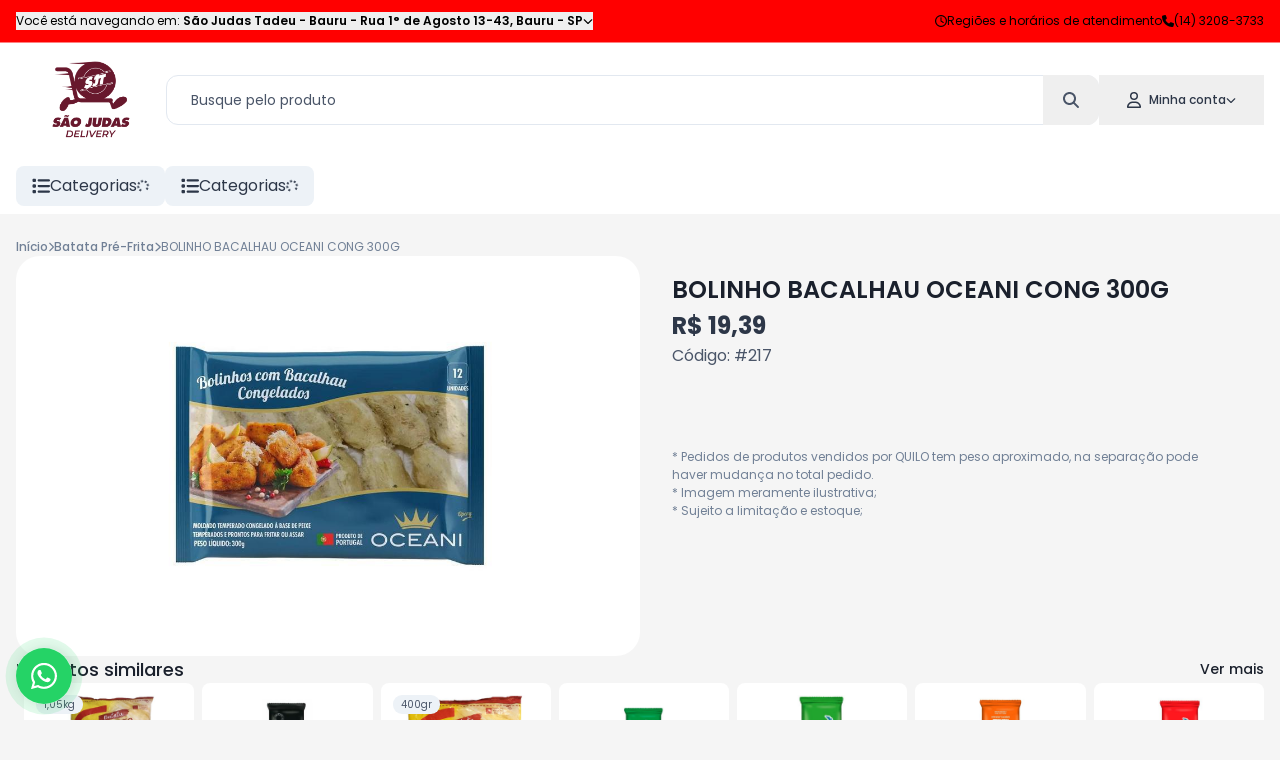

--- FILE ---
content_type: text/html; charset=utf-8
request_url: https://compreonline.supersaojudas.com.br/loja9/produto/bolinho-bacalhau-oceani-cong-300g-49481
body_size: 20093
content:
<!DOCTYPE html><html lang="pt"><head><meta charSet="utf-8"/><meta name="viewport" content="width=device-width, initial-scale=1, minimum-scale=1, maximum-scale=1, user-scalable=no"/><link rel="preload" as="image" href="https://phygital-files.mercafacil.com/sao-judas-tadeu/uploads/empresa/s_o_judas_9f66c6ee-34fb-4e94-88ab-611e90107998.png" fetchPriority="high"/><link rel="stylesheet" href="/_next/static/css/9983c16897d57892.css" data-precedence="next"/><link rel="stylesheet" href="/_next/static/css/7277805237f83cef.css" data-precedence="next"/><link rel="stylesheet" href="/_next/static/css/69547482685720d2.css" data-precedence="next"/><link rel="preload" as="script" fetchPriority="low" href="/_next/static/chunks/webpack-22817d909c800253.js"/><script src="/_next/static/chunks/3a7f5340-7dc74dca8079fa63.js" async=""></script><script src="/_next/static/chunks/1136-cfb44e1b91596a39.js" async=""></script><script src="/_next/static/chunks/main-app-837b21dfe9254104.js" async=""></script><script src="/_next/static/chunks/b27dc69b-08d67a430fcb7240.js" async=""></script><script src="/_next/static/chunks/eef9e134-5a4bf673c1e882c1.js" async=""></script><script src="/_next/static/chunks/2136-fb41ce222d27800c.js" async=""></script><script src="/_next/static/chunks/7880-f37135d229151d28.js" async=""></script><script src="/_next/static/chunks/1631-1f587bf81306972b.js" async=""></script><script src="/_next/static/chunks/729-cd4158d89a0480b9.js" async=""></script><script src="/_next/static/chunks/8968-1265a8ff172ffa80.js" async=""></script><script src="/_next/static/chunks/7977-6bffd658ac0937e9.js" async=""></script><script src="/_next/static/chunks/5888-75bec0b1a9c80f17.js" async=""></script><script src="/_next/static/chunks/1118-05cee477e6fb50df.js" async=""></script><script src="/_next/static/chunks/6645-9d1faff151a9cac2.js" async=""></script><script src="/_next/static/chunks/8813-e20b3ebad7af7253.js" async=""></script><script src="/_next/static/chunks/2186-e8d1e965eb114bda.js" async=""></script><script src="/_next/static/chunks/8978-18da29d328b26470.js" async=""></script><script src="/_next/static/chunks/2048-fa1e604e2f93845d.js" async=""></script><script src="/_next/static/chunks/9309-79ffc1a763d4e2df.js" async=""></script><script src="/_next/static/chunks/app/(routes)/%5Blang%5D/%5Btenant%5D/%5Bstore%5D/produto/not-found-30034e27d5045113.js" async=""></script><script src="/_next/static/chunks/app/(routes)/%5Blang%5D/%5Btenant%5D/%5Bstore%5D/produto/loading-a01e6f74dd7c030c.js" async=""></script><script src="/_next/static/chunks/456-242efdcc8d362c4a.js" async=""></script><script src="/_next/static/chunks/app/(routes)/%5Blang%5D/%5Btenant%5D/error-9378a88610f481e6.js" async=""></script><script src="/_next/static/chunks/app/(routes)/%5Blang%5D/%5Btenant%5D/not-found-8c71b7eec47f0db1.js" async=""></script><script src="/_next/static/chunks/ab192eb5-b86f6ebc47d0ab03.js" async=""></script><script src="/_next/static/chunks/0e95678a-6903d980808052d4.js" async=""></script><script src="/_next/static/chunks/09a33358-719ea4dcfe4cee01.js" async=""></script><script src="/_next/static/chunks/1731-1717d2edd914044a.js" async=""></script><script src="/_next/static/chunks/434-457ab97f81eef40c.js" async=""></script><script src="/_next/static/chunks/4298-edb472c76454401e.js" async=""></script><script src="/_next/static/chunks/8796-ab49b0f25beef6d5.js" async=""></script><script src="/_next/static/chunks/app/(routes)/%5Blang%5D/%5Btenant%5D/%5Bstore%5D/layout-019b0012d81b8359.js" async=""></script><script src="/_next/static/chunks/app/(routes)/%5Blang%5D/%5Btenant%5D/%5Bstore%5D/error-dcf21d0d3689cb04.js" async=""></script><script src="/_next/static/chunks/app/(routes)/%5Blang%5D/%5Btenant%5D/%5Bstore%5D/not-found-72ddd6bc861b73ce.js" async=""></script><title>BOLINHO BACALHAU OCEANI CONG 300G - São Judas Tadeu - Bauru</title><meta name="description" content="Confira aqui o preço do produto: BOLINHO BACALHAU OCEANI CONG 300G. "/><meta name="robots" content="index, follow"/><meta name="googlebot" content="index, follow"/><link rel="canonical" href="https://compreonline.supersaojudas.com.br/loja9/produto/m/bolinho-bacalhau-oceani-cong-300g-18"/><meta property="og:title" content="BOLINHO BACALHAU OCEANI CONG 300G - São Judas Tadeu - Bauru"/><meta property="og:description" content="Confira aqui o preço do produto: BOLINHO BACALHAU OCEANI CONG 300G. "/><meta property="og:image" content="https://phygital-files.mercafacil.com/sao-judas-tadeu/uploads/produto/bolinho_bacalhau_oceani_cong_300g_062d8eac-5720-489b-b702-be206c40c370.jpeg"/><meta property="og:image:alt" content="BOLINHO BACALHAU OCEANI CONG 300G"/><meta name="twitter:card" content="summary_large_image"/><meta name="twitter:title" content="BOLINHO BACALHAU OCEANI CONG 300G - São Judas Tadeu - Bauru"/><meta name="twitter:description" content="Confira aqui o preço do produto: BOLINHO BACALHAU OCEANI CONG 300G. "/><meta name="twitter:image" content="https://phygital-files.mercafacil.com/sao-judas-tadeu/uploads/produto/bolinho_bacalhau_oceani_cong_300g_062d8eac-5720-489b-b702-be206c40c370.jpeg"/><meta name="twitter:image:alt" content="BOLINHO BACALHAU OCEANI CONG 300G"/><link rel="icon" href="https://phygital-files.mercafacil.com/sao-judas-tadeu/uploads/empresa/s_o_judas_7f703c72_7911_4b62_a503_242f37c13ac3_908534d3-fc61-4313-8e39-1ea94e5ff117.png"/><meta name="next-size-adjust"/><meta id="__next-page-redirect" http-equiv="refresh" content="0;url=/loja9/produto/m/bolinho-bacalhau-oceani-cong-300g-18"/><script src="/_next/static/chunks/polyfills-42372ed130431b0a.js" noModule=""></script><style data-styled="" data-styled-version="6.1.19">.kAzpUG{display:flex;flex-direction:column;height:210px;padding:16px;background-color:#ffffff;width:100%;border-radius:8px;justify-content:space-between;align-items:center;}/*!sc*/
.LzxJf{display:flex;flex-direction:column;justify-content:center;}/*!sc*/
data-styled.g6[id="sc-6ee5b49c-0"]{content:"kAzpUG,LzxJf,"}/*!sc*/
.SExEE{display:flex;flex-direction:column;gap:16px;}/*!sc*/
.SExEE>div.swiper-container>div.swiper{padding:0px 16px;}/*!sc*/
.SExEE>div.swiper-container>div.swiper>div.swiper-wrapper>div.swiper-slide{height:auto;}/*!sc*/
.SExEE>div.swiper-container>div.swiper>div.swiper-wrapper>div.swiper-slide.featured-item{width:auto!important;}/*!sc*/
.SExEE>div.swiper-container>div.swiper>div.swiper-button-prev,.SExEE>div.swiper-container>div.swiper>div.swiper-button-next{display:none;}/*!sc*/
data-styled.g68[id="sc-80a91e0e-0"]{content:"SExEE,"}/*!sc*/
.ijbNHQ{display:flex;align-items:center;justify-content:space-between;font-weight:500;white-space:nowrap;gap:24px;font-size:18px;padding:0px 16px;}/*!sc*/
.ijbNHQ>span{max-width:100%;overflow:hidden;text-overflow:ellipsis;}/*!sc*/
data-styled.g69[id="sc-80a91e0e-1"]{content:"ijbNHQ,"}/*!sc*/
.bvFpvn{overflow:hidden;margin:0px 16px;}/*!sc*/
@media (max-width:992px){.bvFpvn{margin:0px 0px;}}/*!sc*/
.bvFpvn>div.embla__container{display:flex;margin-left:NaNpx;}/*!sc*/
@media (max-width:992px){.bvFpvn>div.embla__container{margin:0px 16px 0px 8px;}}/*!sc*/
.bvFpvn>div.embla__container>div.embla__slide{flex:0 0 calc(100% / 1.5);padding-left:8px;}/*!sc*/
.bvFpvn>div.embla__container>div.embla__slide.featured{flex:0 0 10%;}/*!sc*/
@media (min-width:380px){.bvFpvn>div.embla__container>div.embla__slide{flex:0 0 calc(100% / 2.5);}}/*!sc*/
@media (min-width:480px){.bvFpvn>div.embla__container>div.embla__slide{flex:0 0 calc(100% / 3.5);}}/*!sc*/
@media (min-width:768px){.bvFpvn>div.embla__container>div.embla__slide{flex:0 0 calc(100% / 4.5);}}/*!sc*/
@media (min-width:992px){.bvFpvn>div.embla__container>div.embla__slide{flex:0 0 calc(100% / 5);}}/*!sc*/
@media (min-width:1280px){.bvFpvn>div.embla__container>div.embla__slide{flex:0 0 calc(100% / 7);}}/*!sc*/
data-styled.g70[id="sc-80a91e0e-2"]{content:"bvFpvn,"}/*!sc*/
.cvkfuU{display:flex;flex-direction:column;min-height:100vh;}/*!sc*/
data-styled.g84[id="sc-72475e66-0"]{content:"cvkfuU,"}/*!sc*/
.gJzDHQ{flex:1;display:flex;flex-direction:column;width:100%;margin:0 auto;max-width:1440px;padding:24px 0px;}/*!sc*/
data-styled.g85[id="sc-72475e66-1"]{content:"gJzDHQ,"}/*!sc*/
*{box-sizing:border-box;}/*!sc*/
a{text-decoration:none;}/*!sc*/
html,body,#__next{height:100%;margin:0;padding:0;width:100%;}/*!sc*/
svg:focus{outline:none;}/*!sc*/
input[type='number']{--moz-appearance:textfield;}/*!sc*/
input::-webkit-outer-spin-button,input::-webkit-inner-spin-button{-webkit-appearance:none;}/*!sc*/
body{font-family:'__Poppins_6bee3b','__Poppins_Fallback_6bee3b';background:#f5f5f5;color:#1A202C;}/*!sc*/
:root{--rsbs-backdrop-bg:rgba(0,0,0,0.6);--rsbs-bg:#fff;--rsbs-handle-bg:hsla(0,0%,0%,0.14);--rsbs-max-w:550px;--rsbs-ml:auto;--rsbs-mr:auto;--rsbs-overlay-rounded:16px;}/*!sc*/
input,textarea,button{font-family:inherit;color:inherit;}/*!sc*/
h1,h2,h3,h4,h5,h6,p{margin:0;}/*!sc*/
a{text-decoration:none;}/*!sc*/
.shimmer{background:#f6f7f8;background-image:linear-gradient( to right,#f6f7f8 0%,#edeef1 20%,#f6f7f8 40%,#f6f7f8 100% );background-repeat:no-repeat;background-size:800px 100%;display:inline-block;position:relative;-webkit-animation-duration:1s;animation-duration:1s;-webkit-animation-fill-mode:forwards;animation-fill-mode:forwards;-webkit-animation-iteration-count:infinite;animation-iteration-count:infinite;-webkit-animation-name:placeholderShimmer;animation-name:placeholderShimmer;-webkit-animation-timing-function:linear;animation-timing-function:linear;}/*!sc*/
@keyframes placeholderShimmer{0%{background-position:-468px 0;}100%{background-position:468px 0;}}/*!sc*/
@keyframes spin{from{transform:rotate(0deg);}to{transform:rotate(720deg);}}/*!sc*/
.spinner{animation:spin infinite 2s ease;}/*!sc*/
.customScroll{scrollbar-gutter:stable;}/*!sc*/
.customScroll::-webkit-scrollbar{background-color:transparent;width:16px;}/*!sc*/
.customScroll::-webkit-scrollbar-track{background-color:transparent;}/*!sc*/
.customScroll::-webkit-scrollbar-thumb{background-color:#babac0;border-radius:16px;}/*!sc*/
.customScroll::-webkit-scrollbar-button{display:none;}/*!sc*/
@media (min-width:1280px){.hide-larger-1280{display:none;}}/*!sc*/
@media (max-width:1280px){.hide-smaller-1280{display:none;}}/*!sc*/
@media (min-width:992px){.hide-larger-992{display:none;}}/*!sc*/
@media (max-width:992px){.hide-smaller-992{display:none;}}/*!sc*/
@media (min-width:768px){.hide-larger-768{display:none;}}/*!sc*/
@media (max-width:768px){.hide-smaller-768{display:none;}}/*!sc*/
@media (min-width:480px){.hide-larger-480{display:none;}}/*!sc*/
@media (max-width:480px){.hide-smaller-480{display:none;}}/*!sc*/
@media (min-width:320px){.hide-larger-320{display:none;}}/*!sc*/
@media (max-width:320px){.hide-smaller-320{display:none;}}/*!sc*/
div.swiper{z-index:unset;}/*!sc*/
div.swiper>div.swiper-wrapper{z-index:unset;}/*!sc*/
data-styled.g86[id="sc-global-hxphYm1"]{content:"sc-global-hxphYm1,"}/*!sc*/
.kZupXx{display:flex;align-items:center;z-index:10;position:fixed;bottom:16px;left:16px;}/*!sc*/
.kZupXx>div.opened-text-container{display:flex;align-items:center;z-index:1;width:56px;height:56px;margin-left:-56px;border-radius:27px;white-space:nowrap;overflow:hidden;box-shadow:#00000014 2px 0px 8px 2px;transition:all 0.3s;background-color:#ffffff;}/*!sc*/
.kZupXx>div.opened-text-container>div.opened-text-content{display:flex;flex-direction:column;padding:16px;padding-left:64px;}/*!sc*/
.kZupXx>div.opened-text-container>div.opened-text-content>span:first-child{font-weight:500;font-size:14px;color:#2D3748;}/*!sc*/
.kZupXx>div.opened-text-container>div.opened-text-content>span:last-child{font-size:12px;color:#718096;}/*!sc*/
.kZupXx:hover>div.opened-text-container{width:100%;}/*!sc*/
data-styled.g107[id="sc-22826ddd-0"]{content:"kZupXx,"}/*!sc*/
.kubTCH{display:flex;align-items:center;justify-content:center;z-index:2;min-width:56px;min-height:56px;border-radius:50%;animation-name:pulse;animation-duration:1.5s;animation-timing-function:ease-out;animation-iteration-count:infinite;background:#25d366;color:#ffffff;}/*!sc*/
@keyframes pulse{0%{box-shadow:0 0 0 0 rgba(37,211,102,0.5);}80%{box-shadow:0 0 0 14px rgba(37,211,102,0);}}/*!sc*/
data-styled.g108[id="sc-22826ddd-1"]{content:"kubTCH,"}/*!sc*/
.jNPRSI{display:flex;flex-direction:column;background:#ffffff;color:#1A202C;}/*!sc*/
data-styled.g109[id="sc-e129415f-0"]{content:"jNPRSI,"}/*!sc*/
.dAqxiC{display:flex;flex-direction:column;width:100%;max-width:1440px;gap:24px;margin:0 auto;padding:0px 24px;}/*!sc*/
data-styled.g110[id="sc-e129415f-1"]{content:"dAqxiC,"}/*!sc*/
.keywtL{display:flex;flex-wrap:wrap;flex-grow:1;gap:48px;padding:32px 0px;}/*!sc*/
.sc-e129415f-2+.sc-e129415f-2{border-top:1px solid #E2E8F0;}/*!sc*/
data-styled.g111[id="sc-e129415f-2"]{content:"keywtL,"}/*!sc*/
.hhkpBI{display:flex;flex-direction:column;align-items:center;flex:1;gap:24px;}/*!sc*/
.hhkpBI>span{font-weight:600;font-size:16px;}/*!sc*/
data-styled.g112[id="sc-e129415f-3"]{content:"hhkpBI,"}/*!sc*/
.ecqqAG{display:flex;flex-direction:row;align-items:center;height:100%;color:#718096;}/*!sc*/
data-styled.g113[id="sc-e129415f-4"]{content:"ecqqAG,"}/*!sc*/
.fcfXMR{display:flex;align-items:center;gap:32px;}/*!sc*/
.fcfXMR>a{transition:all 0.2s;}/*!sc*/
.fcfXMR>a:hover{transform:translateY(-4px);}/*!sc*/
data-styled.g114[id="sc-d32522ce-0"]{content:"fcfXMR,"}/*!sc*/
.dKgOGi{display:flex;align-items:center;gap:32px;}/*!sc*/
.dKgOGi>a{display:flex;align-items:center;justify-content:center;border-radius:8px;font-weight:600;height:100%;transition:all 0.2s;white-space:nowrap;gap:8px;padding:8px 16px;border:1px solid #EDF2F7;font-size:14px;background:#F7FAFC;color:#1A202C;}/*!sc*/
.dKgOGi>a:hover{transform:translateY(-4px);}/*!sc*/
data-styled.g115[id="sc-f05ab91d-0"]{content:"dKgOGi,"}/*!sc*/
.gOdHda{display:flex;align-items:center;justify-content:center;gap:24px;}/*!sc*/
.gOdHda>a{display:flex;align-items:flex-end;justify-content:center;border-radius:8px;transition:all 0.2s;padding:8px;background:#FF0000;color:#000000;}/*!sc*/
.gOdHda>a:hover{transform:translateY(-4px);}/*!sc*/
data-styled.g116[id="sc-a004952e-0"]{content:"gOdHda,"}/*!sc*/
.jxBeiD{display:flex;flex-direction:row;align-items:center;justify-content:center;flex-wrap:wrap;column-gap:32px;row-gap:12px;}/*!sc*/
.jxBeiD>div.contact-item,.jxBeiD>a.contact-item{display:flex;flex-direction:row;align-items:center;font-weight:500;white-space:nowrap;gap:8px;font-size:14px;color:inherit;}/*!sc*/
.jxBeiD>div.contact-item.whatsapp,.jxBeiD>a.contact-item.whatsapp,.jxBeiD>div.contact-item.email,.jxBeiD>a.contact-item.email{transition:all 0.2s;}/*!sc*/
.jxBeiD>div.contact-item.whatsapp:hover,.jxBeiD>a.contact-item.whatsapp:hover,.jxBeiD>div.contact-item.email:hover,.jxBeiD>a.contact-item.email:hover{text-decoration:underline;}/*!sc*/
data-styled.g117[id="sc-526627bb-0"]{content:"jxBeiD,"}/*!sc*/
.gVPAkP{display:flex;flex-direction:column;min-width:260px;height:100%;gap:16px;}/*!sc*/
.gVPAkP>a,.gVPAkP>button{display:flex;align-items:center;transition:all 0.2s;font-size:14px;gap:8px;}/*!sc*/
.gVPAkP>a:hover,.gVPAkP>button:hover{text-decoration:underline;}/*!sc*/
.gVPAkP>a>div.title-container,.gVPAkP>button>div.title-container{display:table;table-layout:fixed;width:100%;}/*!sc*/
.gVPAkP>a>div.title-container span,.gVPAkP>button>div.title-container span{display:table-cell;white-space:nowrap;text-overflow:ellipsis;overflow:hidden;text-align:left;}/*!sc*/
data-styled.g118[id="sc-70ff3b70-0"]{content:"gVPAkP,"}/*!sc*/
.gYIOHH{background:#FF0000;color:#000000;}/*!sc*/
data-styled.g119[id="sc-2b5f70a9-0"]{content:"gYIOHH,"}/*!sc*/
.hPYKjw{display:flex;align-items:center;width:100%;max-width:1440px;margin:0 auto;padding:32px;gap:16px;}/*!sc*/
@media (max-width:992px){.hPYKjw{flex-direction:column;align-items:center;padding:32px 16px;gap:32px;}}/*!sc*/
.hPYKjw>div.info{flex:1;display:flex;flex-direction:column;align-items:center;text-align:center;gap:8px;}/*!sc*/
.hPYKjw>div.info>span{font-weight:500;font-size:18px;}/*!sc*/
.hPYKjw>div.info>p{font-size:12px;}/*!sc*/
data-styled.g120[id="sc-2b5f70a9-1"]{content:"hPYKjw,"}/*!sc*/
.kJUNDh{flex:1;display:flex;align-items:center;flex-wrap:wrap;justify-content:center;gap:16px;}/*!sc*/
.kJUNDh>input{flex:1;height:100%;border-radius:8px;min-width:270px;max-width:400px;padding:8px 16px;color:#2D3748;}/*!sc*/
.kJUNDh>input::placeholder{color:#718096;}/*!sc*/
.kJUNDh>button{display:flex;align-items:center;height:100%;border-radius:8px;white-space:nowrap;background:#FF0000;color:#000000;padding:8px 16px;gap:8px;}/*!sc*/
data-styled.g121[id="sc-2b5f70a9-2"]{content:"kJUNDh,"}/*!sc*/
.hoCHrU{display:flex;flex-direction:row;align-items:center;justify-content:space-between;width:100%;gap:32px;}/*!sc*/
@media (max-width:768px){.hoCHrU{flex-direction:column;justify-content:center;}}/*!sc*/
.hoCHrU>span{color:#718096;font-size:14px;}/*!sc*/
data-styled.g122[id="sc-5dc944db-0"]{content:"hoCHrU,"}/*!sc*/
.kqGEdP{display:flex;align-items:center;border-radius:8px;cursor:pointer;background:#EDF2F7;color:#2D3748;padding:8px 16px;margin:8px 0px;gap:8px;}/*!sc*/
@media (max-width:768px){.kqGEdP:is(.hide-smaller-768){display:none;}}/*!sc*/
@media (min-width:768px){.kqGEdP:is(.hide-larger-768){display:none;}}/*!sc*/
data-styled.g133[id="sc-8665dadd-0"]{content:"kqGEdP,"}/*!sc*/
.bImPgI{display:flex;align-items:center;min-height:100%;gap:16px;}/*!sc*/
.bImPgI:last-child{display:flex;flex:1;}/*!sc*/
data-styled.g134[id="sc-8665dadd-1"]{content:"bImPgI,"}/*!sc*/
.dfxRuH{position:relative;flex:1;max-width:100%;}/*!sc*/
data-styled.g135[id="sc-8665dadd-2"]{content:"dfxRuH,"}/*!sc*/
.fDOALF{display:flex;align-items:center;gap:48px;}/*!sc*/
data-styled.g136[id="sc-8665dadd-3"]{content:"fDOALF,"}/*!sc*/
.fLESsi{z-index:2;background:#ffffff;}/*!sc*/
data-styled.g137[id="sc-1acbf0ee-0"]{content:"fLESsi,"}/*!sc*/
.ldoRdo{display:flex;align-items:center;justify-content:space-between;width:100%;max-width:1440px;margin:0 auto;padding:0px 16px;}/*!sc*/
data-styled.g138[id="sc-1acbf0ee-1"]{content:"ldoRdo,"}/*!sc*/
.mWCxU{width:150px;height:80px;position:relative;}/*!sc*/
data-styled.g147[id="sc-973e5730-0"]{content:"mWCxU,"}/*!sc*/
.iVsNyI{display:inline-block;position:relative;border-radius:12px 12px 0 0;color:inherit;}/*!sc*/
data-styled.g148[id="sc-1e798552-0"]{content:"iVsNyI,"}/*!sc*/
.lfUjzd{display:flex;align-items:center;gap:4px;padding:16px 28px;}/*!sc*/
.lfUjzd>span{font-weight:500;margin-left:8px;font-size:12px;}/*!sc*/
data-styled.g149[id="sc-1e798552-1"]{content:"lfUjzd,"}/*!sc*/
.fcxylZ{display:flex;align-items:center;position:relative;color:#4A5568;}/*!sc*/
data-styled.g151[id="sc-b02ba311-0"]{content:"fcxylZ,"}/*!sc*/
.eVfhve{flex:1;height:50px;min-width:250px;border-radius:12px;overflow:hidden;background:#ffffff;color:#1A202C;border:1px solid #E2E8F0;font-size:14px;padding:6px 64px 6px 24px;}/*!sc*/
.eVfhve::placeholder{color:#4A5568;}/*!sc*/
data-styled.g152[id="sc-b02ba311-1"]{content:"eVfhve,"}/*!sc*/
.ihwkrc{display:flex;align-items:center;justify-content:center;transition:all 0.2s;position:absolute;right:0;height:100%;width:56px;border-radius:0px 12px 12px 0px;}/*!sc*/
.ihwkrc:hover{background:#F7FAFC;}/*!sc*/
data-styled.g153[id="sc-b02ba311-2"]{content:"ihwkrc,"}/*!sc*/
.gtqtVt{display:flex;flex-direction:column;position:sticky;top:0;z-index:3;background:#ffffff;color:#2D3748;border-bottom:1px solid #ffffff;}/*!sc*/
data-styled.g156[id="sc-b22f42d7-0"]{content:"gtqtVt,"}/*!sc*/
.dnzJAo{display:flex;align-items:center;width:100%;max-width:1440px;gap:16px;margin:0 auto;padding:8px 16px;justify-content:space-between;}/*!sc*/
.dnzJAo>div.search-larger-than-768{flex:1;margin:24px 0;}/*!sc*/
@media (max-width:768px){.dnzJAo>div.search-larger-than-768>div.search-input{display:none;}}/*!sc*/
data-styled.g157[id="sc-b22f42d7-1"]{content:"dnzJAo,"}/*!sc*/
.lhgFHA{flex:1;display:flex;position:relative;}/*!sc*/
data-styled.g158[id="sc-b22f42d7-2"]{content:"lhgFHA,"}/*!sc*/
.eEYQlf{flex:1;display:flex;flex-direction:column;z-index:2;}/*!sc*/
data-styled.g159[id="sc-b22f42d7-3"]{content:"eEYQlf,"}/*!sc*/
.hVnfxE{display:flex;align-items:center;gap:8px;}/*!sc*/
.hVnfxE>div.mobile-search-button{padding:8px;}/*!sc*/
data-styled.g160[id="sc-b22f42d7-4"]{content:"hVnfxE,"}/*!sc*/
.mzjQv{display:flex;align-items:center;overflow-y:hidden;transition:height 0.4s linear;height:0;}/*!sc*/
.mzjQv>div.mobile-search-content{flex:1;padding:8px;}/*!sc*/
data-styled.g161[id="sc-b22f42d7-5"]{content:"mzjQv,"}/*!sc*/
.jgSTHI{display:flex;flex-direction:column;background:#FF0000;color:#000000;border-bottom:1px solid #FF8080;}/*!sc*/
data-styled.g169[id="sc-14b499d1-0"]{content:"jgSTHI,"}/*!sc*/
.erZtvv{flex:1;display:flex;align-items:center;justify-content:space-between;width:100%;max-width:1440px;margin:0 auto;padding:12px 16px;font-size:12px;gap:24px;}/*!sc*/
.erZtvv>div.store-info{display:flex;align-items:center;width:100%;overflow:hidden;}/*!sc*/
.erZtvv>div.store-info>button{display:flex;align-items:center;white-space:nowrap;overflow:hidden;gap:8px;}/*!sc*/
.erZtvv>div.store-info>button>span{overflow:hidden;text-overflow:ellipsis;max-width:100%;}/*!sc*/
@media (max-width:992px){.erZtvv>div.store-info>button>span>span.prefix-store-info{display:none;}}/*!sc*/
.erZtvv>div.store-info>button>span>b{font-weight:600;}/*!sc*/
.erZtvv>div.other-info{flex:1;display:flex;align-items:center;justify-content:flex-end;transition:all 0.2s;gap:16px;}/*!sc*/
.erZtvv>div.other-info>div.item,.erZtvv>div.other-info>a>div.item{display:flex;align-items:center;gap:8px;}/*!sc*/
.erZtvv>div.other-info>div.item:is(a > div.item):hover,.erZtvv>div.other-info>a>div.item:is(a > div.item):hover{text-decoration:underline;}/*!sc*/
.erZtvv>div.other-info>div.item>span,.erZtvv>div.other-info>a>div.item>span{white-space:nowrap;}/*!sc*/
@media (max-width:768px){.erZtvv>div.other-info:has(a > div.item)>div.item.store-phone{display:none;}}/*!sc*/
@media (max-width:992px){.erZtvv>div.other-info>a.regions-link{display:none;}}/*!sc*/
data-styled.g170[id="sc-14b499d1-1"]{content:"erZtvv,"}/*!sc*/
.dmaJZM{flex:1;display:flex;flex-direction:column;min-height:100%;width:100%;}/*!sc*/
data-styled.g177[id="sc-e5cd722e-0"]{content:"dmaJZM,"}/*!sc*/
.lfKFAB{display:flex;flex-direction:column;gap:32px;}/*!sc*/
data-styled.g187[id="sc-f624abef-0"]{content:"lfKFAB,"}/*!sc*/
.iPSuIm{display:flex;flex-direction:column;gap:16px;}/*!sc*/
data-styled.g188[id="sc-f624abef-1"]{content:"iPSuIm,"}/*!sc*/
.euTHyQ{display:flex;flex-direction:column;}/*!sc*/
data-styled.g189[id="sc-f624abef-2"]{content:"euTHyQ,"}/*!sc*/
.eweoiP{display:flex;flex-direction:row;flex-grow:1;width:100%;padding:0px 16px;}/*!sc*/
@media (max-width:768px){.eweoiP{flex-direction:column;}}/*!sc*/
data-styled.g190[id="sc-f624abef-3"]{content:"eweoiP,"}/*!sc*/
.ecHvNA{flex:1;display:flex;flex-direction:column;align-items:center;justify-content:center;position:relative;min-width:300px;min-height:400px;max-height:400px;border-radius:24px;background:#ffffff;padding:32px;}/*!sc*/
.ecHvNA>img{padding:32px;}/*!sc*/
data-styled.g191[id="sc-f624abef-4"]{content:"ecHvNA,"}/*!sc*/
.jjbFkr{flex:1;display:flex;flex-direction:column;align-items:flex-start;min-width:300px;gap:24px;padding:0px 32px;margin:16px 0px;}/*!sc*/
@media (max-width:768px){.jjbFkr{flex:unset;padding:0;}}/*!sc*/
.jjbFkr>span.product-name{font-weight:600;font-size:24px;}/*!sc*/
data-styled.g193[id="sc-f624abef-6"]{content:"jjbFkr,"}/*!sc*/
.inUDwN{display:flex;flex-direction:column;border-radius:8px;padding:16px;background:#ffffff;margin:0px 16px;}/*!sc*/
.inUDwN>span{font-weight:500;margin-bottom:16px;font-size:20px;}/*!sc*/
data-styled.g195[id="sc-f624abef-8"]{content:"inUDwN,"}/*!sc*/
</style></head><body><div class="sc-e5cd722e-0 dmaJZM"><div id="header-top" class="sc-14b499d1-0 jgSTHI"><div class="sc-14b499d1-1 erZtvv"><div class="store-info"><button><span><span class="prefix-store-info">Você está navegando em:<!-- --> </span><b>São Judas Tadeu - Bauru<!-- --> - <!-- -->Rua 1° de Agosto 13-43<!-- -->,<!-- --> <!-- -->Bauru<!-- --> -<!-- --> <!-- -->SP</b></span><svg aria-hidden="true" focusable="false" data-prefix="fas" data-icon="chevron-down" class="svg-inline--fa fa-chevron-down " role="img" xmlns="http://www.w3.org/2000/svg" viewBox="0 0 512 512" color="inherit" font-size="10"><path fill="currentColor" d="M233.4 406.6c12.5 12.5 32.8 12.5 45.3 0l192-192c12.5-12.5 12.5-32.8 0-45.3s-32.8-12.5-45.3 0L256 338.7 86.6 169.4c-12.5-12.5-32.8-12.5-45.3 0s-12.5 32.8 0 45.3l192 192z"></path></svg></button></div><div class="other-info"><a class="regions-link" href="/loja9/regioes-e-horarios-atendimento"><div class="item"><svg aria-hidden="true" focusable="false" data-prefix="far" data-icon="clock" class="svg-inline--fa fa-clock " role="img" xmlns="http://www.w3.org/2000/svg" viewBox="0 0 512 512" color="inherit" font-size="12"><path fill="currentColor" d="M464 256A208 208 0 1 1 48 256a208 208 0 1 1 416 0zM0 256a256 256 0 1 0 512 0A256 256 0 1 0 0 256zM232 120l0 136c0 8 4 15.5 10.7 20l96 64c11 7.4 25.9 4.4 33.3-6.7s4.4-25.9-6.7-33.3L280 243.2 280 120c0-13.3-10.7-24-24-24s-24 10.7-24 24z"></path></svg><span>Regiões e horários de atendimento</span></div></a><div class="item store-phone"><svg aria-hidden="true" focusable="false" data-prefix="fas" data-icon="phone" class="svg-inline--fa fa-phone " role="img" xmlns="http://www.w3.org/2000/svg" viewBox="0 0 512 512" color="inherit" font-size="12"><path fill="currentColor" d="M164.9 24.6c-7.7-18.6-28-28.5-47.4-23.2l-88 24C12.1 30.2 0 46 0 64C0 311.4 200.6 512 448 512c18 0 33.8-12.1 38.6-29.5l24-88c5.3-19.4-4.6-39.7-23.2-47.4l-96-40c-16.3-6.8-35.2-2.1-46.3 11.6L304.7 368C234.3 334.7 177.3 277.7 144 207.3L193.3 167c13.7-11.2 18.4-30 11.6-46.3l-40-96z"></path></svg><span>(14) 3208-3733</span></div></div></div></div><!--$!--><template data-dgst="BAILOUT_TO_CLIENT_SIDE_RENDERING"></template><!--/$--><div id="header-middle" class="sc-b22f42d7-0 gtqtVt"><div class="sc-b22f42d7-1 dnzJAo"><a class="sc-973e5730-0 mWCxU" href="/loja9"><img alt="São Judas Tadeu - Bauru" fetchPriority="high" decoding="async" data-nimg="fill" style="position:absolute;height:100%;width:100%;left:0;top:0;right:0;bottom:0;object-fit:contain;color:transparent" src="https://phygital-files.mercafacil.com/sao-judas-tadeu/uploads/empresa/s_o_judas_9f66c6ee-34fb-4e94-88ab-611e90107998.png"/></a><div class="search-larger-than-768"><div class="sc-b22f42d7-2 lhgFHA search-input"><div class="sc-b22f42d7-3 eEYQlf"><div class="sc-b02ba311-0 fcxylZ"><input autoComplete="off" spellCheck="false" placeholder="Busque pelo produto" class="sc-b02ba311-1 eVfhve" value=""/><button class="sc-b02ba311-2 ihwkrc"><svg aria-hidden="true" focusable="false" data-prefix="fas" data-icon="magnifying-glass" class="svg-inline--fa fa-magnifying-glass " role="img" xmlns="http://www.w3.org/2000/svg" viewBox="0 0 512 512" color="inherit" font-size="16"><path fill="currentColor" d="M416 208c0 45.9-14.9 88.3-40 122.7L502.6 457.4c12.5 12.5 12.5 32.8 0 45.3s-32.8 12.5-45.3 0L330.7 376c-34.4 25.2-76.8 40-122.7 40C93.1 416 0 322.9 0 208S93.1 0 208 0S416 93.1 416 208zM208 352a144 144 0 1 0 0-288 144 144 0 1 0 0 288z"></path></svg></button></div></div></div></div><div class="sc-b22f42d7-4 hVnfxE"><button class="hide-larger-768 mobile-search-button"><svg aria-hidden="true" focusable="false" data-prefix="fas" data-icon="magnifying-glass" class="svg-inline--fa fa-magnifying-glass " role="img" xmlns="http://www.w3.org/2000/svg" viewBox="0 0 512 512" color="inherit" font-size="16"><path fill="currentColor" d="M416 208c0 45.9-14.9 88.3-40 122.7L502.6 457.4c12.5 12.5 12.5 32.8 0 45.3s-32.8 12.5-45.3 0L330.7 376c-34.4 25.2-76.8 40-122.7 40C93.1 416 0 322.9 0 208S93.1 0 208 0S416 93.1 416 208zM208 352a144 144 0 1 0 0-288 144 144 0 1 0 0 288z"></path></svg></button><div data-headlessui-state="" class="sc-1e798552-0 iVsNyI"><button id="headlessui-menu-button-:Rqj4pnajsvffa:" aria-haspopup="menu" aria-expanded="false" data-headlessui-state="" class="sc-1e798552-1 lfUjzd"><svg aria-hidden="true" focusable="false" data-prefix="far" data-icon="user" class="svg-inline--fa fa-user " role="img" xmlns="http://www.w3.org/2000/svg" viewBox="0 0 448 512" color="inherit" font-size="16"><path fill="currentColor" d="M304 128a80 80 0 1 0 -160 0 80 80 0 1 0 160 0zM96 128a128 128 0 1 1 256 0A128 128 0 1 1 96 128zM49.3 464l349.5 0c-8.9-63.3-63.3-112-129-112l-91.4 0c-65.7 0-120.1 48.7-129 112zM0 482.3C0 383.8 79.8 304 178.3 304l91.4 0C368.2 304 448 383.8 448 482.3c0 16.4-13.3 29.7-29.7 29.7L29.7 512C13.3 512 0 498.7 0 482.3z"></path></svg><span class="hide-smaller-992">Minha conta</span><svg aria-hidden="true" focusable="false" data-prefix="fas" data-icon="chevron-down" class="svg-inline--fa fa-chevron-down " role="img" xmlns="http://www.w3.org/2000/svg" viewBox="0 0 512 512" color="inherit" font-size="10"><path fill="currentColor" d="M233.4 406.6c12.5 12.5 32.8 12.5 45.3 0l192-192c12.5-12.5 12.5-32.8 0-45.3s-32.8-12.5-45.3 0L256 338.7 86.6 169.4c-12.5-12.5-32.8-12.5-45.3 0s-12.5 32.8 0 45.3l192 192z"></path></svg></button></div></div></div><div class="sc-b22f42d7-5 mzjQv hide-larger-768"><div class="mobile-search-content"><div class="sc-b22f42d7-2 lhgFHA search-input"><div class="sc-b22f42d7-3 eEYQlf"><div class="sc-b02ba311-0 fcxylZ"><input autoComplete="off" spellCheck="false" placeholder="Busque pelo produto" class="sc-b02ba311-1 eVfhve" value=""/><button class="sc-b02ba311-2 ihwkrc"><svg aria-hidden="true" focusable="false" data-prefix="fas" data-icon="magnifying-glass" class="svg-inline--fa fa-magnifying-glass " role="img" xmlns="http://www.w3.org/2000/svg" viewBox="0 0 512 512" color="inherit" font-size="16"><path fill="currentColor" d="M416 208c0 45.9-14.9 88.3-40 122.7L502.6 457.4c12.5 12.5 12.5 32.8 0 45.3s-32.8 12.5-45.3 0L330.7 376c-34.4 25.2-76.8 40-122.7 40C93.1 416 0 322.9 0 208S93.1 0 208 0S416 93.1 416 208zM208 352a144 144 0 1 0 0-288 144 144 0 1 0 0 288z"></path></svg></button></div></div></div></div></div></div><div id="header-bottom" class="sc-1acbf0ee-0 fLESsi"><div class="sc-1acbf0ee-1 ldoRdo"><nav class="sc-8665dadd-2 dfxRuH"><div class="inline-block text-left w-full" data-headlessui-state=""><div class="sc-8665dadd-3 fDOALF"><ul class="sc-8665dadd-1 bImPgI"><li class="sc-8665dadd-0 kqGEdP hide-smaller-768 dropdown-button"><svg aria-hidden="true" focusable="false" data-prefix="fas" data-icon="list" class="svg-inline--fa fa-list " role="img" xmlns="http://www.w3.org/2000/svg" viewBox="0 0 512 512" color="inherit" font-size="18"><path fill="currentColor" d="M40 48C26.7 48 16 58.7 16 72l0 48c0 13.3 10.7 24 24 24l48 0c13.3 0 24-10.7 24-24l0-48c0-13.3-10.7-24-24-24L40 48zM192 64c-17.7 0-32 14.3-32 32s14.3 32 32 32l288 0c17.7 0 32-14.3 32-32s-14.3-32-32-32L192 64zm0 160c-17.7 0-32 14.3-32 32s14.3 32 32 32l288 0c17.7 0 32-14.3 32-32s-14.3-32-32-32l-288 0zm0 160c-17.7 0-32 14.3-32 32s14.3 32 32 32l288 0c17.7 0 32-14.3 32-32s-14.3-32-32-32l-288 0zM16 232l0 48c0 13.3 10.7 24 24 24l48 0c13.3 0 24-10.7 24-24l0-48c0-13.3-10.7-24-24-24l-48 0c-13.3 0-24 10.7-24 24zM40 368c-13.3 0-24 10.7-24 24l0 48c0 13.3 10.7 24 24 24l48 0c13.3 0 24-10.7 24-24l0-48c0-13.3-10.7-24-24-24l-48 0z"></path></svg>Categorias<svg aria-hidden="true" focusable="false" data-prefix="fas" data-icon="spinner" class="svg-inline--fa fa-spinner fa-spin " role="img" xmlns="http://www.w3.org/2000/svg" viewBox="0 0 512 512" color="inherit" font-size="12"><path fill="currentColor" d="M304 48a48 48 0 1 0 -96 0 48 48 0 1 0 96 0zm0 416a48 48 0 1 0 -96 0 48 48 0 1 0 96 0zM48 304a48 48 0 1 0 0-96 48 48 0 1 0 0 96zm464-48a48 48 0 1 0 -96 0 48 48 0 1 0 96 0zM142.9 437A48 48 0 1 0 75 369.1 48 48 0 1 0 142.9 437zm0-294.2A48 48 0 1 0 75 75a48 48 0 1 0 67.9 67.9zM369.1 437A48 48 0 1 0 437 369.1 48 48 0 1 0 369.1 437z"></path></svg></li><li class="sc-8665dadd-0 kqGEdP hide-larger-768 dropdown-button"><svg aria-hidden="true" focusable="false" data-prefix="fas" data-icon="list" class="svg-inline--fa fa-list " role="img" xmlns="http://www.w3.org/2000/svg" viewBox="0 0 512 512" color="inherit" font-size="18"><path fill="currentColor" d="M40 48C26.7 48 16 58.7 16 72l0 48c0 13.3 10.7 24 24 24l48 0c13.3 0 24-10.7 24-24l0-48c0-13.3-10.7-24-24-24L40 48zM192 64c-17.7 0-32 14.3-32 32s14.3 32 32 32l288 0c17.7 0 32-14.3 32-32s-14.3-32-32-32L192 64zm0 160c-17.7 0-32 14.3-32 32s14.3 32 32 32l288 0c17.7 0 32-14.3 32-32s-14.3-32-32-32l-288 0zm0 160c-17.7 0-32 14.3-32 32s14.3 32 32 32l288 0c17.7 0 32-14.3 32-32s-14.3-32-32-32l-288 0zM16 232l0 48c0 13.3 10.7 24 24 24l48 0c13.3 0 24-10.7 24-24l0-48c0-13.3-10.7-24-24-24l-48 0c-13.3 0-24 10.7-24 24zM40 368c-13.3 0-24 10.7-24 24l0 48c0 13.3 10.7 24 24 24l48 0c13.3 0 24-10.7 24-24l0-48c0-13.3-10.7-24-24-24l-48 0z"></path></svg><span class="hide-smaller-480">Categorias</span><svg aria-hidden="true" focusable="false" data-prefix="fas" data-icon="spinner" class="svg-inline--fa fa-spinner fa-spin " role="img" xmlns="http://www.w3.org/2000/svg" viewBox="0 0 512 512" color="inherit" font-size="12"><path fill="currentColor" d="M304 48a48 48 0 1 0 -96 0 48 48 0 1 0 96 0zm0 416a48 48 0 1 0 -96 0 48 48 0 1 0 96 0zM48 304a48 48 0 1 0 0-96 48 48 0 1 0 0 96zm464-48a48 48 0 1 0 -96 0 48 48 0 1 0 96 0zM142.9 437A48 48 0 1 0 75 369.1 48 48 0 1 0 142.9 437zm0-294.2A48 48 0 1 0 75 75a48 48 0 1 0 67.9 67.9zM369.1 437A48 48 0 1 0 437 369.1 48 48 0 1 0 369.1 437z"></path></svg></li></ul><ul class="sc-8665dadd-1 bImPgI"></ul></div></div></nav></div></div><!--$!--><template data-dgst="NEXT_REDIRECT;replace;/loja9/produto/m/bolinho-bacalhau-oceani-cong-300g-18;308;"></template><div id="container" class="sc-72475e66-0 cvkfuU"><div class="sc-72475e66-1 gJzDHQ"><div class="sc-f624abef-0 lfKFAB"><div class="sc-f624abef-1 iPSuIm"><div class="sc-f624abef-2 euTHyQ"><div class="shimmer" style="margin-left:16px;border-radius:4px;height:18px;width:30%"></div></div><div class="sc-f624abef-3 eweoiP"><div class="sc-f624abef-4 ecHvNA"><div class="shimmer" style="border-radius:8px;flex:1;width:100%"></div></div><div class="sc-f624abef-6 jjbFkr"><div class="shimmer" style="border-radius:4px;height:36px;width:240px"></div><div class="shimmer" style="border-radius:4px;height:36px;width:180px"></div><div class="shimmer" style="border-radius:4px;height:24px;width:130px"></div><div class="shimmer" style="border-radius:8px;height:48px;width:100%"></div><div style="gap:4px;width:100%"><div class="shimmer" style="border-radius:4px;width:90%;height:18px"></div><div class="shimmer" style="border-radius:4px;width:85%;height:18px"></div><div class="shimmer" style="border-radius:4px;width:80%;height:18px"></div></div></div></div></div><div class="sc-f624abef-8 inUDwN"><span class="shimmer" style="border-radius:4px;height:30px;width:240px"></span><div style="display:flex;flex-direction:column;gap:8px"><div class="shimmer" style="border-radius:4px;height:18px;width:100%"></div><div class="shimmer" style="border-radius:4px;height:18px;width:100%"></div><div class="shimmer" style="border-radius:4px;height:18px;width:100px"></div></div></div><div class="sc-80a91e0e-0 SExEE"><div class="sc-80a91e0e-1 ijbNHQ"><div style="width:140px;height:24px" class="shimmer"></div><div style="width:60px;height:12px" class="shimmer"></div></div><div class="sc-80a91e0e-2 bvFpvn"><div class="embla__container"><div class="embla__slide"><div display="flex" height="210px" width="100%" class="sc-6ee5b49c-0 kAzpUG"><div display="flex" class="sc-6ee5b49c-0 LzxJf"><div style="width:90px;height:80px;border-radius:8px" class="shimmer"></div><div style="width:90px;height:12px;margin-top:16px" class="shimmer"></div><div style="width:70px;height:12px;margin-top:6px" class="shimmer"></div></div><div style="width:40px;height:16px;margin-top:16px" class="shimmer"></div></div></div><div class="embla__slide"><div display="flex" height="210px" width="100%" class="sc-6ee5b49c-0 kAzpUG"><div display="flex" class="sc-6ee5b49c-0 LzxJf"><div style="width:90px;height:80px;border-radius:8px" class="shimmer"></div><div style="width:90px;height:12px;margin-top:16px" class="shimmer"></div><div style="width:70px;height:12px;margin-top:6px" class="shimmer"></div></div><div style="width:40px;height:16px;margin-top:16px" class="shimmer"></div></div></div><div class="embla__slide"><div display="flex" height="210px" width="100%" class="sc-6ee5b49c-0 kAzpUG"><div display="flex" class="sc-6ee5b49c-0 LzxJf"><div style="width:90px;height:80px;border-radius:8px" class="shimmer"></div><div style="width:90px;height:12px;margin-top:16px" class="shimmer"></div><div style="width:70px;height:12px;margin-top:6px" class="shimmer"></div></div><div style="width:40px;height:16px;margin-top:16px" class="shimmer"></div></div></div><div class="embla__slide"><div display="flex" height="210px" width="100%" class="sc-6ee5b49c-0 kAzpUG"><div display="flex" class="sc-6ee5b49c-0 LzxJf"><div style="width:90px;height:80px;border-radius:8px" class="shimmer"></div><div style="width:90px;height:12px;margin-top:16px" class="shimmer"></div><div style="width:70px;height:12px;margin-top:6px" class="shimmer"></div></div><div style="width:40px;height:16px;margin-top:16px" class="shimmer"></div></div></div><div class="embla__slide"><div display="flex" height="210px" width="100%" class="sc-6ee5b49c-0 kAzpUG"><div display="flex" class="sc-6ee5b49c-0 LzxJf"><div style="width:90px;height:80px;border-radius:8px" class="shimmer"></div><div style="width:90px;height:12px;margin-top:16px" class="shimmer"></div><div style="width:70px;height:12px;margin-top:6px" class="shimmer"></div></div><div style="width:40px;height:16px;margin-top:16px" class="shimmer"></div></div></div><div class="embla__slide"><div display="flex" height="210px" width="100%" class="sc-6ee5b49c-0 kAzpUG"><div display="flex" class="sc-6ee5b49c-0 LzxJf"><div style="width:90px;height:80px;border-radius:8px" class="shimmer"></div><div style="width:90px;height:12px;margin-top:16px" class="shimmer"></div><div style="width:70px;height:12px;margin-top:6px" class="shimmer"></div></div><div style="width:40px;height:16px;margin-top:16px" class="shimmer"></div></div></div><div class="embla__slide"><div display="flex" height="210px" width="100%" class="sc-6ee5b49c-0 kAzpUG"><div display="flex" class="sc-6ee5b49c-0 LzxJf"><div style="width:90px;height:80px;border-radius:8px" class="shimmer"></div><div style="width:90px;height:12px;margin-top:16px" class="shimmer"></div><div style="width:70px;height:12px;margin-top:6px" class="shimmer"></div></div><div style="width:40px;height:16px;margin-top:16px" class="shimmer"></div></div></div><div class="embla__slide"><div display="flex" height="210px" width="100%" class="sc-6ee5b49c-0 kAzpUG"><div display="flex" class="sc-6ee5b49c-0 LzxJf"><div style="width:90px;height:80px;border-radius:8px" class="shimmer"></div><div style="width:90px;height:12px;margin-top:16px" class="shimmer"></div><div style="width:70px;height:12px;margin-top:6px" class="shimmer"></div></div><div style="width:40px;height:16px;margin-top:16px" class="shimmer"></div></div></div><div class="embla__slide"><div display="flex" height="210px" width="100%" class="sc-6ee5b49c-0 kAzpUG"><div display="flex" class="sc-6ee5b49c-0 LzxJf"><div style="width:90px;height:80px;border-radius:8px" class="shimmer"></div><div style="width:90px;height:12px;margin-top:16px" class="shimmer"></div><div style="width:70px;height:12px;margin-top:6px" class="shimmer"></div></div><div style="width:40px;height:16px;margin-top:16px" class="shimmer"></div></div></div><div class="embla__slide"><div display="flex" height="210px" width="100%" class="sc-6ee5b49c-0 kAzpUG"><div display="flex" class="sc-6ee5b49c-0 LzxJf"><div style="width:90px;height:80px;border-radius:8px" class="shimmer"></div><div style="width:90px;height:12px;margin-top:16px" class="shimmer"></div><div style="width:70px;height:12px;margin-top:6px" class="shimmer"></div></div><div style="width:40px;height:16px;margin-top:16px" class="shimmer"></div></div></div></div></div></div></div></div></div><!--/$--><div class="sc-e129415f-0 jNPRSI"><div class="sc-2b5f70a9-0 gYIOHH"><div class="sc-2b5f70a9-1 hPYKjw"><div class="info"><span>Aproveite as nossas promoções!</span><p>Cadastre seu e-mail e receba ofertas exclusivas.</p></div><form class="sc-2b5f70a9-2 kJUNDh"><input placeholder="Digite o seu e-mail" maxLength="230" value=""/><button type="submit"><span>QUERO RECEBER</span></button></form></div></div><div class="sc-e129415f-1 dAqxiC"><div class="sc-e129415f-2 keywtL"><div class="sc-e129415f-3 hhkpBI"><span>Atendimento</span><div class="sc-e129415f-4 ecqqAG"><div class="sc-526627bb-0 jxBeiD"><div class="contact-item"><svg aria-hidden="true" focusable="false" data-prefix="fas" data-icon="phone" class="svg-inline--fa fa-phone " role="img" xmlns="http://www.w3.org/2000/svg" viewBox="0 0 512 512" color="inherit" font-size="14"><path fill="currentColor" d="M164.9 24.6c-7.7-18.6-28-28.5-47.4-23.2l-88 24C12.1 30.2 0 46 0 64C0 311.4 200.6 512 448 512c18 0 33.8-12.1 38.6-29.5l24-88c5.3-19.4-4.6-39.7-23.2-47.4l-96-40c-16.3-6.8-35.2-2.1-46.3 11.6L304.7 368C234.3 334.7 177.3 277.7 144 207.3L193.3 167c13.7-11.2 18.4-30 11.6-46.3l-40-96z"></path></svg><span>(14) 3208-3733</span></div><a target="_blank" rel="noopener nofollow" class="contact-item whatsapp" href="https://api.whatsapp.com/send?phone=5514996087132"><svg aria-hidden="true" focusable="false" data-prefix="fab" data-icon="whatsapp" class="svg-inline--fa fa-whatsapp " role="img" xmlns="http://www.w3.org/2000/svg" viewBox="0 0 448 512" color="inherit" font-size="16"><path fill="currentColor" d="M380.9 97.1C339 55.1 283.2 32 223.9 32c-122.4 0-222 99.6-222 222 0 39.1 10.2 77.3 29.6 111L0 480l117.7-30.9c32.4 17.7 68.9 27 106.1 27h.1c122.3 0 224.1-99.6 224.1-222 0-59.3-25.2-115-67.1-157zm-157 341.6c-33.2 0-65.7-8.9-94-25.7l-6.7-4-69.8 18.3L72 359.2l-4.4-7c-18.5-29.4-28.2-63.3-28.2-98.2 0-101.7 82.8-184.5 184.6-184.5 49.3 0 95.6 19.2 130.4 54.1 34.8 34.9 56.2 81.2 56.1 130.5 0 101.8-84.9 184.6-186.6 184.6zm101.2-138.2c-5.5-2.8-32.8-16.2-37.9-18-5.1-1.9-8.8-2.8-12.5 2.8-3.7 5.6-14.3 18-17.6 21.8-3.2 3.7-6.5 4.2-12 1.4-32.6-16.3-54-29.1-75.5-66-5.7-9.8 5.7-9.1 16.3-30.3 1.8-3.7.9-6.9-.5-9.7-1.4-2.8-12.5-30.1-17.1-41.2-4.5-10.8-9.1-9.3-12.5-9.5-3.2-.2-6.9-.2-10.6-.2-3.7 0-9.7 1.4-14.8 6.9-5.1 5.6-19.4 19-19.4 46.3 0 27.3 19.9 53.7 22.6 57.4 2.8 3.7 39.1 59.7 94.8 83.8 35.2 15.2 49 16.5 66.6 13.9 10.7-1.6 32.8-13.4 37.4-26.4 4.6-13 4.6-24.1 3.2-26.4-1.3-2.5-5-3.9-10.5-6.6z"></path></svg><span>(14) 99608-7132</span></a><a target="_blank" rel="noopener nofollow" class="contact-item email" href="mailto:faleconosco@supersaojudas.com.br"><svg aria-hidden="true" focusable="false" data-prefix="far" data-icon="envelope-open" class="svg-inline--fa fa-envelope-open " role="img" xmlns="http://www.w3.org/2000/svg" viewBox="0 0 512 512" color="inherit" font-size="16"><path fill="currentColor" d="M255.4 48.2c.2-.1 .4-.2 .6-.2s.4 .1 .6 .2L460.6 194c2.1 1.5 3.4 3.9 3.4 6.5l0 13.6L291.5 355.7c-20.7 17-50.4 17-71.1 0L48 214.1l0-13.6c0-2.6 1.2-5 3.4-6.5L255.4 48.2zM48 276.2L190 392.8c38.4 31.5 93.7 31.5 132 0L464 276.2 464 456c0 4.4-3.6 8-8 8L56 464c-4.4 0-8-3.6-8-8l0-179.8zM256 0c-10.2 0-20.2 3.2-28.5 9.1L23.5 154.9C8.7 165.4 0 182.4 0 200.5L0 456c0 30.9 25.1 56 56 56l400 0c30.9 0 56-25.1 56-56l0-255.5c0-18.1-8.7-35.1-23.4-45.6L284.5 9.1C276.2 3.2 266.2 0 256 0z"></path></svg><span>faleconosco@supersaojudas.com.br</span></a></div></div></div></div><div class="sc-e129415f-2 keywtL"><div class="sc-e129415f-3 hhkpBI"><span>Baixe o app</span><div class="sc-e129415f-4 ecqqAG"><div class="sc-f05ab91d-0 dKgOGi"><a target="_blank" href="https://play.google.com/store/apps/details?id=inovatech.mercafacil.sao.judas.tadeu"><img alt="Play store" loading="lazy" width="0" height="0" decoding="async" data-nimg="1" style="color:transparent;object-fit:contain;min-width:24px" src="/playstore.png"/><span>Play Store</span></a><a target="_blank" href="https://apps.apple.com/br/app/https://apps.apple.com/us/app/super-s%C3%A3o-judas-pra-voc%C3%AA/id1537334684"><img alt="App store" loading="lazy" width="0" height="0" decoding="async" data-nimg="1" style="color:transparent;object-fit:contain;min-width:24px" src="/applestore.png"/><span>App Store</span></a></div></div></div><div class="sc-e129415f-3 hhkpBI"><span>Certificados</span><div class="sc-e129415f-4 ecqqAG"><div class="sc-d32522ce-0 fcfXMR"><a target="_blank" rel="noopener nofollow" href="https://transparencyreport.google.com/safe-browsing/search?url=compreonline.supersaojudas.com.br"><img alt="Google Security Certificate" loading="lazy" width="0" height="0" decoding="async" data-nimg="1" style="color:transparent;min-width:100px;height:auto" src="/googleSecurityCertificate.png"/></a><a target="_blank" rel="noopener nofollow" href="https://www.sslshopper.com/ssl-checker.html#hostname=compreonline.supersaojudas.com.br"><img alt="Cloudflare Security Certificate" loading="lazy" width="0" height="0" decoding="async" data-nimg="1" style="color:transparent;min-width:100px;height:auto" src="/cloudflareSecurityCertificate.png"/></a></div></div></div><div class="sc-e129415f-3 hhkpBI"><span>Siga nossas redes sociais</span><div class="sc-e129415f-4 ecqqAG"><div class="sc-a004952e-0 gOdHda"><a target="_blank" rel="noopener nofollow" href="https://www.facebook.com/supersaojudas10"><svg aria-hidden="true" focusable="false" data-prefix="fab" data-icon="facebook-f" class="svg-inline--fa fa-facebook-f " role="img" xmlns="http://www.w3.org/2000/svg" viewBox="0 0 320 512" color="inherit" font-size="24"><path fill="currentColor" d="M80 299.3V512H196V299.3h86.5l18-97.8H196V166.9c0-51.7 20.3-71.5 72.7-71.5c16.3 0 29.4 .4 37 1.2V7.9C291.4 4 256.4 0 236.2 0C129.3 0 80 50.5 80 159.4v42.1H14v97.8H80z"></path></svg></a><a target="_blank" rel="noopener nofollow" href="https://www.instagram.com/supersaojudas/"><svg aria-hidden="true" focusable="false" data-prefix="fab" data-icon="instagram" class="svg-inline--fa fa-instagram " role="img" xmlns="http://www.w3.org/2000/svg" viewBox="0 0 448 512" color="inherit" font-size="24"><path fill="currentColor" d="M224.1 141c-63.6 0-114.9 51.3-114.9 114.9s51.3 114.9 114.9 114.9S339 319.5 339 255.9 287.7 141 224.1 141zm0 189.6c-41.1 0-74.7-33.5-74.7-74.7s33.5-74.7 74.7-74.7 74.7 33.5 74.7 74.7-33.6 74.7-74.7 74.7zm146.4-194.3c0 14.9-12 26.8-26.8 26.8-14.9 0-26.8-12-26.8-26.8s12-26.8 26.8-26.8 26.8 12 26.8 26.8zm76.1 27.2c-1.7-35.9-9.9-67.7-36.2-93.9-26.2-26.2-58-34.4-93.9-36.2-37-2.1-147.9-2.1-184.9 0-35.8 1.7-67.6 9.9-93.9 36.1s-34.4 58-36.2 93.9c-2.1 37-2.1 147.9 0 184.9 1.7 35.9 9.9 67.7 36.2 93.9s58 34.4 93.9 36.2c37 2.1 147.9 2.1 184.9 0 35.9-1.7 67.7-9.9 93.9-36.2 26.2-26.2 34.4-58 36.2-93.9 2.1-37 2.1-147.8 0-184.8zM398.8 388c-7.8 19.6-22.9 34.7-42.6 42.6-29.5 11.7-99.5 9-132.1 9s-102.7 2.6-132.1-9c-19.6-7.8-34.7-22.9-42.6-42.6-11.7-29.5-9-99.5-9-132.1s-2.6-102.7 9-132.1c7.8-19.6 22.9-34.7 42.6-42.6 29.5-11.7 99.5-9 132.1-9s102.7-2.6 132.1 9c19.6 7.8 34.7 22.9 42.6 42.6 11.7 29.5 9 99.5 9 132.1s2.7 102.7-9 132.1z"></path></svg></a><a target="_blank" rel="noopener nofollow" href="https://www.youtube.com/@supersaojudastadeu6742"><svg aria-hidden="true" focusable="false" data-prefix="fab" data-icon="youtube" class="svg-inline--fa fa-youtube " role="img" xmlns="http://www.w3.org/2000/svg" viewBox="0 0 576 512" color="inherit" font-size="24"><path fill="currentColor" d="M549.655 124.083c-6.281-23.65-24.787-42.276-48.284-48.597C458.781 64 288 64 288 64S117.22 64 74.629 75.486c-23.497 6.322-42.003 24.947-48.284 48.597-11.412 42.867-11.412 132.305-11.412 132.305s0 89.438 11.412 132.305c6.281 23.65 24.787 41.5 48.284 47.821C117.22 448 288 448 288 448s170.78 0 213.371-11.486c23.497-6.321 42.003-24.171 48.284-47.821 11.412-42.867 11.412-132.305 11.412-132.305s0-89.438-11.412-132.305zm-317.51 213.508V175.185l142.739 81.205-142.739 81.201z"></path></svg></a></div></div></div></div><div class="sc-e129415f-2 keywtL"><div class="sc-e129415f-3 hhkpBI"><span style="width:100%;text-align:left">Links institucionais</span><div class="sc-e129415f-4 ecqqAG"><div class="sc-70ff3b70-0 gVPAkP"><a href="/loja9/nossas-lojas"><svg aria-hidden="true" focusable="false" data-prefix="fas" data-icon="chevron-right" class="svg-inline--fa fa-chevron-right " role="img" xmlns="http://www.w3.org/2000/svg" viewBox="0 0 320 512" color="#718096" font-size="10"><path fill="currentColor" d="M310.6 233.4c12.5 12.5 12.5 32.8 0 45.3l-192 192c-12.5 12.5-32.8 12.5-45.3 0s-12.5-32.8 0-45.3L242.7 256 73.4 86.6c-12.5-12.5-12.5-32.8 0-45.3s32.8-12.5 45.3 0l192 192z"></path></svg><div class="title-container"><span>Nossas lojas</span></div></a><a href="/loja9/categorias"><svg aria-hidden="true" focusable="false" data-prefix="fas" data-icon="chevron-right" class="svg-inline--fa fa-chevron-right " role="img" xmlns="http://www.w3.org/2000/svg" viewBox="0 0 320 512" color="#718096" font-size="10"><path fill="currentColor" d="M310.6 233.4c12.5 12.5 12.5 32.8 0 45.3l-192 192c-12.5 12.5-32.8 12.5-45.3 0s-12.5-32.8 0-45.3L242.7 256 73.4 86.6c-12.5-12.5-12.5-32.8 0-45.3s32.8-12.5 45.3 0l192 192z"></path></svg><div class="title-container"><span>Departamentos/Categorias</span></div></a><a href="/loja9/checkout/carrinho"><svg aria-hidden="true" focusable="false" data-prefix="fas" data-icon="chevron-right" class="svg-inline--fa fa-chevron-right " role="img" xmlns="http://www.w3.org/2000/svg" viewBox="0 0 320 512" color="#718096" font-size="10"><path fill="currentColor" d="M310.6 233.4c12.5 12.5 12.5 32.8 0 45.3l-192 192c-12.5 12.5-32.8 12.5-45.3 0s-12.5-32.8 0-45.3L242.7 256 73.4 86.6c-12.5-12.5-12.5-32.8 0-45.3s32.8-12.5 45.3 0l192 192z"></path></svg><div class="title-container"><span>Carrinho</span></div></a><a href="/loja9/conta/pedidos"><svg aria-hidden="true" focusable="false" data-prefix="fas" data-icon="chevron-right" class="svg-inline--fa fa-chevron-right " role="img" xmlns="http://www.w3.org/2000/svg" viewBox="0 0 320 512" color="#718096" font-size="10"><path fill="currentColor" d="M310.6 233.4c12.5 12.5 12.5 32.8 0 45.3l-192 192c-12.5 12.5-32.8 12.5-45.3 0s-12.5-32.8 0-45.3L242.7 256 73.4 86.6c-12.5-12.5-12.5-32.8 0-45.3s32.8-12.5 45.3 0l192 192z"></path></svg><div class="title-container"><span>Compras</span></div></a></div></div></div><div class="sc-e129415f-3 hhkpBI"><span style="width:100%;text-align:left">Dúvidas</span><div class="sc-e129415f-4 ecqqAG"><div class="sc-70ff3b70-0 gVPAkP"><button><svg aria-hidden="true" focusable="false" data-prefix="fas" data-icon="chevron-right" class="svg-inline--fa fa-chevron-right " role="img" xmlns="http://www.w3.org/2000/svg" viewBox="0 0 320 512" color="#718096" font-size="10"><path fill="currentColor" d="M310.6 233.4c12.5 12.5 12.5 32.8 0 45.3l-192 192c-12.5 12.5-32.8 12.5-45.3 0s-12.5-32.8 0-45.3L242.7 256 73.4 86.6c-12.5-12.5-12.5-32.8 0-45.3s32.8-12.5 45.3 0l192 192z"></path></svg><div class="title-container"><span>Regulamento do Ecommerce</span></div></button><a href="/loja9/fale-conosco"><svg aria-hidden="true" focusable="false" data-prefix="fas" data-icon="chevron-right" class="svg-inline--fa fa-chevron-right " role="img" xmlns="http://www.w3.org/2000/svg" viewBox="0 0 320 512" color="#718096" font-size="10"><path fill="currentColor" d="M310.6 233.4c12.5 12.5 12.5 32.8 0 45.3l-192 192c-12.5 12.5-32.8 12.5-45.3 0s-12.5-32.8 0-45.3L242.7 256 73.4 86.6c-12.5-12.5-12.5-32.8 0-45.3s32.8-12.5 45.3 0l192 192z"></path></svg><div class="title-container"><span>Fale Conosco</span></div></a><a href="/loja9/trabalhe-conosco"><svg aria-hidden="true" focusable="false" data-prefix="fas" data-icon="chevron-right" class="svg-inline--fa fa-chevron-right " role="img" xmlns="http://www.w3.org/2000/svg" viewBox="0 0 320 512" color="#718096" font-size="10"><path fill="currentColor" d="M310.6 233.4c12.5 12.5 12.5 32.8 0 45.3l-192 192c-12.5 12.5-32.8 12.5-45.3 0s-12.5-32.8 0-45.3L242.7 256 73.4 86.6c-12.5-12.5-12.5-32.8 0-45.3s32.8-12.5 45.3 0l192 192z"></path></svg><div class="title-container"><span>Trabalhe Conosco</span></div></a><a href="/loja9/regioes-e-horarios-atendimento"><svg aria-hidden="true" focusable="false" data-prefix="fas" data-icon="chevron-right" class="svg-inline--fa fa-chevron-right " role="img" xmlns="http://www.w3.org/2000/svg" viewBox="0 0 320 512" color="#718096" font-size="10"><path fill="currentColor" d="M310.6 233.4c12.5 12.5 12.5 32.8 0 45.3l-192 192c-12.5 12.5-32.8 12.5-45.3 0s-12.5-32.8 0-45.3L242.7 256 73.4 86.6c-12.5-12.5-12.5-32.8 0-45.3s32.8-12.5 45.3 0l192 192z"></path></svg><div class="title-container"><span>Regiões e horários de atendimento</span></div></a></div></div></div></div><div class="sc-e129415f-2 keywtL"><div class="sc-5dc944db-0 hoCHrU"><span>© <!-- -->São Judas Tadeu - Bauru<!-- --> - CNPJ: <!-- -->57.546.715/0009-19</span><a target="_blank" rel="noopener noreferrer" href="https://mercafacil.com/?utm_source=mercashop&amp;utm_campaign=compreonline.supersaojudas.com.br"><img alt="Logo" loading="lazy" width="0" height="0" decoding="async" data-nimg="1" style="color:transparent;min-width:100px;height:auto" src="/logo-menu.png"/></a></div></div></div></div></div><a target="_blank" class="sc-22826ddd-0 kZupXx" href="https://api.whatsapp.com/send?phone=5514996087132"><div class="sc-22826ddd-1 kubTCH"><svg aria-hidden="true" focusable="false" data-prefix="fab" data-icon="whatsapp" class="svg-inline--fa fa-whatsapp " role="img" xmlns="http://www.w3.org/2000/svg" viewBox="0 0 448 512" color="inherit" font-size="30"><path fill="currentColor" d="M380.9 97.1C339 55.1 283.2 32 223.9 32c-122.4 0-222 99.6-222 222 0 39.1 10.2 77.3 29.6 111L0 480l117.7-30.9c32.4 17.7 68.9 27 106.1 27h.1c122.3 0 224.1-99.6 224.1-222 0-59.3-25.2-115-67.1-157zm-157 341.6c-33.2 0-65.7-8.9-94-25.7l-6.7-4-69.8 18.3L72 359.2l-4.4-7c-18.5-29.4-28.2-63.3-28.2-98.2 0-101.7 82.8-184.5 184.6-184.5 49.3 0 95.6 19.2 130.4 54.1 34.8 34.9 56.2 81.2 56.1 130.5 0 101.8-84.9 184.6-186.6 184.6zm101.2-138.2c-5.5-2.8-32.8-16.2-37.9-18-5.1-1.9-8.8-2.8-12.5 2.8-3.7 5.6-14.3 18-17.6 21.8-3.2 3.7-6.5 4.2-12 1.4-32.6-16.3-54-29.1-75.5-66-5.7-9.8 5.7-9.1 16.3-30.3 1.8-3.7.9-6.9-.5-9.7-1.4-2.8-12.5-30.1-17.1-41.2-4.5-10.8-9.1-9.3-12.5-9.5-3.2-.2-6.9-.2-10.6-.2-3.7 0-9.7 1.4-14.8 6.9-5.1 5.6-19.4 19-19.4 46.3 0 27.3 19.9 53.7 22.6 57.4 2.8 3.7 39.1 59.7 94.8 83.8 35.2 15.2 49 16.5 66.6 13.9 10.7-1.6 32.8-13.4 37.4-26.4 4.6-13 4.6-24.1 3.2-26.4-1.3-2.5-5-3.9-10.5-6.6z"></path></svg></div><div class="opened-text-container"><div class="opened-text-content"><span>(14) 99608-7132</span><span>Entre em contato no nosso whatsapp.</span></div></div></a><section class="Toastify" aria-live="polite" aria-atomic="false" aria-relevant="additions text" aria-label="Notifications Alt+T"></section><script src="/_next/static/chunks/webpack-22817d909c800253.js" async=""></script><script>(self.__next_f=self.__next_f||[]).push([0]);self.__next_f.push([2,null])</script><script>self.__next_f.push([1,"1:HL[\"/_next/static/media/0484562807a97172-s.p.woff2\",\"font\",{\"crossOrigin\":\"\",\"type\":\"font/woff2\"}]\n2:HL[\"/_next/static/media/8888a3826f4a3af4-s.p.woff2\",\"font\",{\"crossOrigin\":\"\",\"type\":\"font/woff2\"}]\n3:HL[\"/_next/static/media/b957ea75a84b6ea7-s.p.woff2\",\"font\",{\"crossOrigin\":\"\",\"type\":\"font/woff2\"}]\n4:HL[\"/_next/static/media/eafabf029ad39a43-s.p.woff2\",\"font\",{\"crossOrigin\":\"\",\"type\":\"font/woff2\"}]\n5:HL[\"/_next/static/css/9983c16897d57892.css\",\"style\"]\n6:HL[\"/_next/static/css/7277805237f83cef.css\",\"style\"]\n7:HL[\"/_next/static/css/69547482685720d2.css\",\"style\"]\n"])</script><script>self.__next_f.push([1,"8:I[40282,[],\"\"]\nb:I[49392,[],\"\"]\n10:I[21519,[],\"\"]\n11:I[37970,[\"748\",\"static/chunks/b27dc69b-08d67a430fcb7240.js\",\"9986\",\"static/chunks/eef9e134-5a4bf673c1e882c1.js\",\"2136\",\"static/chunks/2136-fb41ce222d27800c.js\",\"7880\",\"static/chunks/7880-f37135d229151d28.js\",\"1631\",\"static/chunks/1631-1f587bf81306972b.js\",\"729\",\"static/chunks/729-cd4158d89a0480b9.js\",\"8968\",\"static/chunks/8968-1265a8ff172ffa80.js\",\"7977\",\"static/chunks/7977-6bffd658ac0937e9.js\",\"5888\",\"static/chunks/5888-75bec0b1a9c80f17.js\",\"1118\",\"static/chunks/1118-05cee477e6fb50df.js\",\"6645\",\"static/chunks/6645-9d1faff151a9cac2.js\",\"8813\",\"static/chunks/8813-e20b3ebad7af7253.js\",\"2186\",\"static/chunks/2186-e8d1e965eb114bda.js\",\"8978\",\"static/chunks/8978-18da29d328b26470.js\",\"2048\",\"static/chunks/2048-fa1e604e2f93845d.js\",\"9309\",\"static/chunks/9309-79ffc1a763d4e2df.js\",\"5335\",\"static/chunks/app/(routes)/%5Blang%5D/%5Btenant%5D/%5Bstore%5D/produto/not-found-30034e27d5045113.js\"],\"default\"]\n12:I[99274,[\"2136\",\"static/chunks/2136-fb41ce222d27800c.js\",\"8968\",\"static/chunks/8968-1265a8ff172ffa80.js\",\"7977\",\"static/chunks/7977-6bffd658ac0937e9.js\",\"5637\",\"static/chunks/app/(routes)/%5Blang%5D/%5Btenant%5D/%5Bstore%5D/produto/loading-a01e6f74dd7c030c.js\"],\"Container\"]\n13:I[99274,[\"2136\",\"static/chunks/2136-fb41ce222d27800c.js\",\"8968\",\"static/chunks/8968-1265a8ff172ffa80.js\",\"7977\",\"static/chunks/7977-6bffd658ac0937e9.js\",\"5637\",\"static/chunks/app/(routes)/%5Blang%5D/%5Btenant%5D/%5Bstore%5D/produto/loading-a01e6f74dd7c030c.js\"],\"Content\"]\n14:I[81820,[\"2136\",\"static/chunks/2136-fb41ce222d27800c.js\",\"8968\",\"static/chunks/8968-1265a8ff172ffa80.js\",\"7977\",\"static/chunks/7977-6bffd658ac0937e9.js\",\"5637\",\"static/chunks/app/(routes)/%5Blang%5D/%5Btenant%5D/%5Bstore%5D/produto/loading-a01e6f74dd7c030c.js\"],\"Container\"]\n15:I[81820,[\"2136\",\"static/chunks/2136-fb41ce222d27800c.js\",\"8968\",\"static/chunks/8968-1265a8ff172ffa80.js\",\"7977\",\"static/chunks/7977-6bffd658ac0937e9.js\",\"5637\",\"static/chunks/app/(routes)/%5Blang%5D/%5Btenant%5D/%5Bstore%5D/produto/loading-a01e6f74dd7c03"])</script><script>self.__next_f.push([1,"0c.js\"],\"Content\"]\n16:I[81820,[\"2136\",\"static/chunks/2136-fb41ce222d27800c.js\",\"8968\",\"static/chunks/8968-1265a8ff172ffa80.js\",\"7977\",\"static/chunks/7977-6bffd658ac0937e9.js\",\"5637\",\"static/chunks/app/(routes)/%5Blang%5D/%5Btenant%5D/%5Bstore%5D/produto/loading-a01e6f74dd7c030c.js\"],\"BreadcrumbsContainer\"]\n17:I[81820,[\"2136\",\"static/chunks/2136-fb41ce222d27800c.js\",\"8968\",\"static/chunks/8968-1265a8ff172ffa80.js\",\"7977\",\"static/chunks/7977-6bffd658ac0937e9.js\",\"5637\",\"static/chunks/app/(routes)/%5Blang%5D/%5Btenant%5D/%5Bstore%5D/produto/loading-a01e6f74dd7c030c.js\"],\"ProductInfoContainer\"]\n18:I[81820,[\"2136\",\"static/chunks/2136-fb41ce222d27800c.js\",\"8968\",\"static/chunks/8968-1265a8ff172ffa80.js\",\"7977\",\"static/chunks/7977-6bffd658ac0937e9.js\",\"5637\",\"static/chunks/app/(routes)/%5Blang%5D/%5Btenant%5D/%5Bstore%5D/produto/loading-a01e6f74dd7c030c.js\"],\"ProductImageContainer\"]\n19:I[81820,[\"2136\",\"static/chunks/2136-fb41ce222d27800c.js\",\"8968\",\"static/chunks/8968-1265a8ff172ffa80.js\",\"7977\",\"static/chunks/7977-6bffd658ac0937e9.js\",\"5637\",\"static/chunks/app/(routes)/%5Blang%5D/%5Btenant%5D/%5Bstore%5D/produto/loading-a01e6f74dd7c030c.js\"],\"ProductInfoContent\"]\n1a:I[81820,[\"2136\",\"static/chunks/2136-fb41ce222d27800c.js\",\"8968\",\"static/chunks/8968-1265a8ff172ffa80.js\",\"7977\",\"static/chunks/7977-6bffd658ac0937e9.js\",\"5637\",\"static/chunks/app/(routes)/%5Blang%5D/%5Btenant%5D/%5Bstore%5D/produto/loading-a01e6f74dd7c030c.js\"],\"ProductDescriptionContainer\"]\n1b:I[51317,[\"2136\",\"static/chunks/2136-fb41ce222d27800c.js\",\"8968\",\"static/chunks/8968-1265a8ff172ffa80.js\",\"7977\",\"static/chunks/7977-6bffd658ac0937e9.js\",\"5637\",\"static/chunks/app/(routes)/%5Blang%5D/%5Btenant%5D/%5Bstore%5D/produto/loading-a01e6f74dd7c030c.js\"],\"default\"]\n23:I[66305,[],\"\"]\nc:[\"lang\",\"pt\",\"d\"]\nd:[\"tenant\",\"compreonline.supersaojudas.com.br\",\"d\"]\ne:[\"store\",\"loja9\",\"d\"]\nf:[\"product_slug\",\"bolinho-bacalhau-oceani-cong-300g-49481\",\"d\"]\n1e:{\"fontFamily\":\"system-ui,\\\"Segoe UI\\\",Roboto,Helvetica,Arial,sans-serif,\\\"Apple Color Emoji\\\",\\\"Segoe UI Emoji\\\"\",\"heig"])</script><script>self.__next_f.push([1,"ht\":\"100vh\",\"textAlign\":\"center\",\"display\":\"flex\",\"flexDirection\":\"column\",\"alignItems\":\"center\",\"justifyContent\":\"center\"}\n1f:{\"display\":\"inline-block\",\"margin\":\"0 20px 0 0\",\"padding\":\"0 23px 0 0\",\"fontSize\":24,\"fontWeight\":500,\"verticalAlign\":\"top\",\"lineHeight\":\"49px\"}\n20:{\"display\":\"inline-block\"}\n21:{\"fontSize\":14,\"fontWeight\":400,\"lineHeight\":\"49px\",\"margin\":0}\n24:[]\n"])</script><script>self.__next_f.push([1,"0:[\"$\",\"$L8\",null,{\"buildId\":\"YJyrzepz8hvSQUDWsgCEw\",\"assetPrefix\":\"\",\"urlParts\":[\"\",\"loja9\",\"produto\",\"bolinho-bacalhau-oceani-cong-300g-49481\"],\"initialTree\":[\"\",{\"children\":[\"(routes)\",{\"children\":[[\"lang\",\"pt\",\"d\"],{\"children\":[[\"tenant\",\"compreonline.supersaojudas.com.br\",\"d\"],{\"children\":[[\"store\",\"loja9\",\"d\"],{\"children\":[\"produto\",{\"children\":[\"(product-id)\",{\"children\":[[\"product_slug\",\"bolinho-bacalhau-oceani-cong-300g-49481\",\"d\"],{\"children\":[\"__PAGE__\",{}]}]}]}]}]},\"$undefined\",\"$undefined\",true]}]}]}],\"initialSeedData\":[\"\",{\"children\":[\"(routes)\",{\"children\":[[\"lang\",\"pt\",\"d\"],{\"children\":[[\"tenant\",\"compreonline.supersaojudas.com.br\",\"d\"],{\"children\":[[\"store\",\"loja9\",\"d\"],{\"children\":[\"produto\",{\"children\":[\"(product-id)\",{\"children\":[[\"product_slug\",\"bolinho-bacalhau-oceani-cong-300g-49481\",\"d\"],{\"children\":[\"__PAGE__\",{},[[\"$L9\",\"$La\",null],null],null]},[null,[\"$\",\"$Lb\",null,{\"parallelRouterKey\":\"children\",\"segmentPath\":[\"children\",\"(routes)\",\"children\",\"$c\",\"children\",\"$d\",\"children\",\"$e\",\"children\",\"produto\",\"children\",\"(product-id)\",\"children\",\"$f\",\"children\"],\"error\":\"$undefined\",\"errorStyles\":\"$undefined\",\"errorScripts\":\"$undefined\",\"template\":[\"$\",\"$L10\",null,{}],\"templateStyles\":\"$undefined\",\"templateScripts\":\"$undefined\",\"notFound\":\"$undefined\",\"notFoundStyles\":\"$undefined\"}]],null]},[null,[\"$\",\"$Lb\",null,{\"parallelRouterKey\":\"children\",\"segmentPath\":[\"children\",\"(routes)\",\"children\",\"$c\",\"children\",\"$d\",\"children\",\"$e\",\"children\",\"produto\",\"children\",\"(product-id)\",\"children\"],\"error\":\"$undefined\",\"errorStyles\":\"$undefined\",\"errorScripts\":\"$undefined\",\"template\":[\"$\",\"$L10\",null,{}],\"templateStyles\":\"$undefined\",\"templateScripts\":\"$undefined\",\"notFound\":\"$undefined\",\"notFoundStyles\":\"$undefined\"}]],null]},[null,[\"$\",\"$Lb\",null,{\"parallelRouterKey\":\"children\",\"segmentPath\":[\"children\",\"(routes)\",\"children\",\"$c\",\"children\",\"$d\",\"children\",\"$e\",\"children\",\"produto\",\"children\"],\"error\":\"$undefined\",\"errorStyles\":\"$undefined\",\"errorScripts\":\"$undefined\",\"template\":[\"$\",\"$L10\",null,{}],\"templateStyles\":\"$undefined\",\"templateScripts\":\"$undefined\",\"notFound\":[\"$\",\"$L11\",null,{}],\"notFoundStyles\":[]}]],[[\"$\",\"$L12\",null,{\"id\":\"container\",\"children\":[\"$undefined\",[\"$\",\"$L13\",null,{\"$maxContentWidth\":1440,\"$p\":\"t6\",\"$py\":\"t6\",\"$px\":\"$undefined\",\"children\":[\"$\",\"$L14\",null,{\"children\":[[\"$\",\"$L15\",null,{\"children\":[[\"$\",\"$L16\",null,{\"children\":[\"$\",\"div\",null,{\"className\":\"shimmer\",\"style\":{\"marginLeft\":16,\"borderRadius\":4,\"height\":18,\"width\":\"30%\"}}]}],[\"$\",\"$L17\",null,{\"children\":[[\"$\",\"$L18\",null,{\"children\":[\"$\",\"div\",null,{\"className\":\"shimmer\",\"style\":{\"borderRadius\":8,\"flex\":1,\"width\":\"100%\"}}]}],[\"$\",\"$L19\",null,{\"children\":[[\"$\",\"div\",null,{\"className\":\"shimmer\",\"style\":{\"borderRadius\":4,\"height\":36,\"width\":240}}],[\"$\",\"div\",null,{\"className\":\"shimmer\",\"style\":{\"borderRadius\":4,\"height\":36,\"width\":180}}],[\"$\",\"div\",null,{\"className\":\"shimmer\",\"style\":{\"borderRadius\":4,\"height\":24,\"width\":130}}],[\"$\",\"div\",null,{\"className\":\"shimmer\",\"style\":{\"borderRadius\":8,\"height\":48,\"width\":\"100%\"}}],[\"$\",\"div\",null,{\"style\":{\"gap\":4,\"width\":\"100%\"},\"children\":[[\"$\",\"div\",null,{\"className\":\"shimmer\",\"style\":{\"borderRadius\":4,\"width\":\"90%\",\"height\":18}}],[\"$\",\"div\",null,{\"className\":\"shimmer\",\"style\":{\"borderRadius\":4,\"width\":\"85%\",\"height\":18}}],[\"$\",\"div\",null,{\"className\":\"shimmer\",\"style\":{\"borderRadius\":4,\"width\":\"80%\",\"height\":18}}]]}]]}]]}]]}],[\"$\",\"$L1a\",null,{\"children\":[[\"$\",\"span\",null,{\"className\":\"shimmer\",\"style\":{\"borderRadius\":4,\"height\":30,\"width\":240}}],[\"$\",\"div\",null,{\"style\":{\"display\":\"flex\",\"flexDirection\":\"column\",\"gap\":8},\"children\":[[\"$\",\"div\",null,{\"className\":\"shimmer\",\"style\":{\"borderRadius\":4,\"height\":18,\"width\":\"100%\"}}],[\"$\",\"div\",null,{\"className\":\"shimmer\",\"style\":{\"borderRadius\":4,\"height\":18,\"width\":\"100%\"}}],[\"$\",\"div\",null,{\"className\":\"shimmer\",\"style\":{\"borderRadius\":4,\"height\":18,\"width\":100}}]]}]]}],[\"$\",\"$L1b\",null,{}]]}]}]]}],[],[]]]},[[[[\"$\",\"link\",\"0\",{\"rel\":\"stylesheet\",\"href\":\"/_next/static/css/9983c16897d57892.css\",\"precedence\":\"next\",\"crossOrigin\":\"$undefined\"}],[\"$\",\"link\",\"1\",{\"rel\":\"stylesheet\",\"href\":\"/_next/static/css/7277805237f83cef.css\",\"precedence\":\"next\",\"crossOrigin\":\"$undefined\"}],[\"$\",\"link\",\"2\",{\"rel\":\"stylesheet\",\"href\":\"/_next/static/css/69547482685720d2.css\",\"precedence\":\"next\",\"crossOrigin\":\"$undefined\"}]],\"$L1c\"],null],null]},[[null,\"$L1d\"],null],null]},[null,[\"$\",\"$Lb\",null,{\"parallelRouterKey\":\"children\",\"segmentPath\":[\"children\",\"(routes)\",\"children\",\"$c\",\"children\"],\"error\":\"$undefined\",\"errorStyles\":\"$undefined\",\"errorScripts\":\"$undefined\",\"template\":[\"$\",\"$L10\",null,{}],\"templateStyles\":\"$undefined\",\"templateScripts\":\"$undefined\",\"notFound\":\"$undefined\",\"notFoundStyles\":\"$undefined\"}]],null]},[null,[\"$\",\"$Lb\",null,{\"parallelRouterKey\":\"children\",\"segmentPath\":[\"children\",\"(routes)\",\"children\"],\"error\":\"$undefined\",\"errorStyles\":\"$undefined\",\"errorScripts\":\"$undefined\",\"template\":[\"$\",\"$L10\",null,{}],\"templateStyles\":\"$undefined\",\"templateScripts\":\"$undefined\",\"notFound\":[[\"$\",\"title\",null,{\"children\":\"404: This page could not be found.\"}],[\"$\",\"div\",null,{\"style\":{\"fontFamily\":\"system-ui,\\\"Segoe UI\\\",Roboto,Helvetica,Arial,sans-serif,\\\"Apple Color Emoji\\\",\\\"Segoe UI Emoji\\\"\",\"height\":\"100vh\",\"textAlign\":\"center\",\"display\":\"flex\",\"flexDirection\":\"column\",\"alignItems\":\"center\",\"justifyContent\":\"center\"},\"children\":[\"$\",\"div\",null,{\"children\":[[\"$\",\"style\",null,{\"dangerouslySetInnerHTML\":{\"__html\":\"body{color:#000;background:#fff;margin:0}.next-error-h1{border-right:1px solid rgba(0,0,0,.3)}@media (prefers-color-scheme:dark){body{color:#fff;background:#000}.next-error-h1{border-right:1px solid rgba(255,255,255,.3)}}\"}}],[\"$\",\"h1\",null,{\"className\":\"next-error-h1\",\"style\":{\"display\":\"inline-block\",\"margin\":\"0 20px 0 0\",\"padding\":\"0 23px 0 0\",\"fontSize\":24,\"fontWeight\":500,\"verticalAlign\":\"top\",\"lineHeight\":\"49px\"},\"children\":\"404\"}],[\"$\",\"div\",null,{\"style\":{\"display\":\"inline-block\"},\"children\":[\"$\",\"h2\",null,{\"style\":{\"fontSize\":14,\"fontWeight\":400,\"lineHeight\":\"49px\",\"margin\":0},\"children\":\"This page could not be found.\"}]}]]}]}]],\"notFoundStyles\":[]}]],null]},[null,[\"$\",\"$Lb\",null,{\"parallelRouterKey\":\"children\",\"segmentPath\":[\"children\"],\"error\":\"$undefined\",\"errorStyles\":\"$undefined\",\"errorScripts\":\"$undefined\",\"template\":[\"$\",\"$L10\",null,{}],\"templateStyles\":\"$undefined\",\"templateScripts\":\"$undefined\",\"notFound\":[[\"$\",\"title\",null,{\"children\":\"404: This page could not be found.\"}],[\"$\",\"div\",null,{\"style\":\"$1e\",\"children\":[\"$\",\"div\",null,{\"children\":[[\"$\",\"style\",null,{\"dangerouslySetInnerHTML\":{\"__html\":\"body{color:#000;background:#fff;margin:0}.next-error-h1{border-right:1px solid rgba(0,0,0,.3)}@media (prefers-color-scheme:dark){body{color:#fff;background:#000}.next-error-h1{border-right:1px solid rgba(255,255,255,.3)}}\"}}],[\"$\",\"h1\",null,{\"className\":\"next-error-h1\",\"style\":\"$1f\",\"children\":\"404\"}],[\"$\",\"div\",null,{\"style\":\"$20\",\"children\":[\"$\",\"h2\",null,{\"style\":\"$21\",\"children\":\"This page could not be found.\"}]}]]}]}]],\"notFoundStyles\":[]}]],null],\"couldBeIntercepted\":false,\"initialHead\":[null,\"$L22\"],\"globalErrorComponent\":\"$23\",\"missingSlots\":\"$W24\"}]\n"])</script><script>self.__next_f.push([1,"25:I[9592,[\"9986\",\"static/chunks/eef9e134-5a4bf673c1e882c1.js\",\"2136\",\"static/chunks/2136-fb41ce222d27800c.js\",\"729\",\"static/chunks/729-cd4158d89a0480b9.js\",\"8978\",\"static/chunks/8978-18da29d328b26470.js\",\"456\",\"static/chunks/456-242efdcc8d362c4a.js\",\"9309\",\"static/chunks/9309-79ffc1a763d4e2df.js\",\"3814\",\"static/chunks/app/(routes)/%5Blang%5D/%5Btenant%5D/error-9378a88610f481e6.js\"],\"default\"]\n26:I[25832,[\"9986\",\"static/chunks/eef9e134-5a4bf673c1e882c1.js\",\"2136\",\"static/chunks/2136-fb41ce222d27800c.js\",\"729\",\"static/chunks/729-cd4158d89a0480b9.js\",\"8978\",\"static/chunks/8978-18da29d328b26470.js\",\"9309\",\"static/chunks/9309-79ffc1a763d4e2df.js\",\"8853\",\"static/chunks/app/(routes)/%5Blang%5D/%5Btenant%5D/not-found-8c71b7eec47f0db1.js\"],\"default\"]\n1d:[\"$\",\"html\",null,{\"lang\":\"pt\",\"children\":[\"$\",\"body\",null,{\"children\":[\"$\",\"$Lb\",null,{\"parallelRouterKey\":\"children\",\"segmentPath\":[\"children\",\"(routes)\",\"children\",\"$c\",\"children\",\"$d\",\"children\"],\"error\":\"$25\",\"errorStyles\":[[\"$\",\"link\",\"0\",{\"rel\":\"stylesheet\",\"href\":\"/_next/static/css/9983c16897d57892.css\",\"precedence\":\"next\",\"crossOrigin\":\"$undefined\"}]],\"errorScripts\":[],\"template\":[\"$\",\"$L10\",null,{}],\"templateStyles\":\"$undefined\",\"templateScripts\":\"$undefined\",\"notFound\":[\"$\",\"$L26\",null,{}],\"notFoundStyles\":[[\"$\",\"link\",\"0\",{\"rel\":\"stylesheet\",\"href\":\"/_next/static/css/9983c16897d57892.css\",\"precedence\":\"next\",\"crossOrigin\":\"$undefined\"}]]}]}]}]\n"])</script><script>self.__next_f.push([1,"27:I[6460,[\"748\",\"static/chunks/b27dc69b-08d67a430fcb7240.js\",\"9986\",\"static/chunks/eef9e134-5a4bf673c1e882c1.js\",\"4244\",\"static/chunks/ab192eb5-b86f6ebc47d0ab03.js\",\"8443\",\"static/chunks/0e95678a-6903d980808052d4.js\",\"4388\",\"static/chunks/09a33358-719ea4dcfe4cee01.js\",\"2136\",\"static/chunks/2136-fb41ce222d27800c.js\",\"7880\",\"static/chunks/7880-f37135d229151d28.js\",\"1631\",\"static/chunks/1631-1f587bf81306972b.js\",\"729\",\"static/chunks/729-cd4158d89a0480b9.js\",\"8968\",\"static/chunks/8968-1265a8ff172ffa80.js\",\"7977\",\"static/chunks/7977-6bffd658ac0937e9.js\",\"5888\",\"static/chunks/5888-75bec0b1a9c80f17.js\",\"1118\",\"static/chunks/1118-05cee477e6fb50df.js\",\"6645\",\"static/chunks/6645-9d1faff151a9cac2.js\",\"8813\",\"static/chunks/8813-e20b3ebad7af7253.js\",\"2186\",\"static/chunks/2186-e8d1e965eb114bda.js\",\"1731\",\"static/chunks/1731-1717d2edd914044a.js\",\"8978\",\"static/chunks/8978-18da29d328b26470.js\",\"434\",\"static/chunks/434-457ab97f81eef40c.js\",\"456\",\"static/chunks/456-242efdcc8d362c4a.js\",\"4298\",\"static/chunks/4298-edb472c76454401e.js\",\"2048\",\"static/chunks/2048-fa1e604e2f93845d.js\",\"9309\",\"static/chunks/9309-79ffc1a763d4e2df.js\",\"8796\",\"static/chunks/8796-ab49b0f25beef6d5.js\",\"7723\",\"static/chunks/app/(routes)/%5Blang%5D/%5Btenant%5D/%5Bstore%5D/layout-019b0012d81b8359.js\"],\"GlobalProviders\"]\n28:I[33954,[\"748\",\"static/chunks/b27dc69b-08d67a430fcb7240.js\",\"9986\",\"static/chunks/eef9e134-5a4bf673c1e882c1.js\",\"2136\",\"static/chunks/2136-fb41ce222d27800c.js\",\"7880\",\"static/chunks/7880-f37135d229151d28.js\",\"1631\",\"static/chunks/1631-1f587bf81306972b.js\",\"729\",\"static/chunks/729-cd4158d89a0480b9.js\",\"8968\",\"static/chunks/8968-1265a8ff172ffa80.js\",\"7977\",\"static/chunks/7977-6bffd658ac0937e9.js\",\"5888\",\"static/chunks/5888-75bec0b1a9c80f17.js\",\"1118\",\"static/chunks/1118-05cee477e6fb50df.js\",\"6645\",\"static/chunks/6645-9d1faff151a9cac2.js\",\"8813\",\"static/chunks/8813-e20b3ebad7af7253.js\",\"2186\",\"static/chunks/2186-e8d1e965eb114bda.js\",\"8978\",\"static/chunks/8978-18da29d328b26470.js\",\"456\",\"static/chunks/456-242efdcc8d362c4a.js\",\"2048\",\"static/chu"])</script><script>self.__next_f.push([1,"nks/2048-fa1e604e2f93845d.js\",\"9309\",\"static/chunks/9309-79ffc1a763d4e2df.js\",\"6474\",\"static/chunks/app/(routes)/%5Blang%5D/%5Btenant%5D/%5Bstore%5D/error-dcf21d0d3689cb04.js\"],\"default\"]\n29:I[90467,[\"748\",\"static/chunks/b27dc69b-08d67a430fcb7240.js\",\"9986\",\"static/chunks/eef9e134-5a4bf673c1e882c1.js\",\"2136\",\"static/chunks/2136-fb41ce222d27800c.js\",\"7880\",\"static/chunks/7880-f37135d229151d28.js\",\"1631\",\"static/chunks/1631-1f587bf81306972b.js\",\"729\",\"static/chunks/729-cd4158d89a0480b9.js\",\"8968\",\"static/chunks/8968-1265a8ff172ffa80.js\",\"7977\",\"static/chunks/7977-6bffd658ac0937e9.js\",\"5888\",\"static/chunks/5888-75bec0b1a9c80f17.js\",\"1118\",\"static/chunks/1118-05cee477e6fb50df.js\",\"6645\",\"static/chunks/6645-9d1faff151a9cac2.js\",\"8813\",\"static/chunks/8813-e20b3ebad7af7253.js\",\"2186\",\"static/chunks/2186-e8d1e965eb114bda.js\",\"8978\",\"static/chunks/8978-18da29d328b26470.js\",\"2048\",\"static/chunks/2048-fa1e604e2f93845d.js\",\"9309\",\"static/chunks/9309-79ffc1a763d4e2df.js\",\"5149\",\"static/chunks/app/(routes)/%5Blang%5D/%5Btenant%5D/%5Bstore%5D/not-found-72ddd6bc861b73ce.js\"],\"default\"]\n"])</script><script>self.__next_f.push([1,"1c:[\"$\",\"$L27\",null,{\"configs\":{\"company\":{\"__typename\":\"Company\",\"title\":\"Supermercado São Judas Tadeu\",\"description\":\"\",\"domain\":\"compreonline.supersaojudas.com.br\",\"recaptchaPublicKey\":\"6Lf0QL8hAAAAAKow6Yujq1ym0m2C50at2zCy5QaF\",\"contactEmail\":\"faleconosco@supersaojudas.com.br\",\"filterByGeoLocalization\":true,\"hasStoresWithDelivery\":true,\"hasStoresWithPickUp\":true,\"scriptAnalytics\":\"\u003c!-- Google tag (gtag.js) --\u003e\\r\\n\u003cscript async src=\\\"https://www.googletagmanager.com/gtag/js?id=G-W46ZQQGLD2\\\"\u003e\u003c/script\u003e\\r\\n\u003cscript\u003e\\r\\n  window.dataLayer = window.dataLayer || [];\\r\\n  function gtag(){dataLayer.push(arguments);}\\r\\n  gtag('js', new Date());\\r\\n\\r\\n  gtag('config', 'G-W46ZQQGLD2');\\r\\n\u003c/script\u003e\",\"scriptFacebookPixel\":\"\",\"scriptChat\":\"\",\"scriptTagManagerHead\":\"\u003c!-- Google Tag Manager --\u003e\\r\\n\u003cscript\u003e(function(w,d,s,l,i){w[l]=w[l]||[];w[l].push({'gtm.start':\\r\\nnew Date().getTime(),event:'gtm.js'});var f=d.getElementsByTagName(s)[0],\\r\\nj=d.createElement(s),dl=l!='dataLayer'?'\u0026l='+l:'';j.async=true;j.src=\\r\\n'https://www.googletagmanager.com/gtm.js?id='+i+dl;f.parentNode.insertBefore(j,f);\\r\\n})(window,document,'script','dataLayer','GTM-KLRJTZD');\u003c/script\u003e\\r\\n\u003c!-- End Google Tag Manager --\u003e\",\"scriptTagManagerBody\":\"\u003c!-- Google Tag Manager (noscript) --\u003e\\r\\n\u003cnoscript\u003e\u003ciframe src=\\\"https://www.googletagmanager.com/ns.html?id=GTM-KLRJTZD\\\"\\r\\nheight=\\\"0\\\" width=\\\"0\\\" style=\\\"display:none;visibility:hidden\\\"\u003e\u003c/iframe\u003e\u003c/noscript\u003e\\r\\n\u003c!-- End Google Tag Manager (noscript) --\u003e\",\"scriptGoogleSentTo\":null,\"scriptGoogleMerchant\":\"\",\"awConversionId\":\"gtm-klrjtzd\",\"awConversionLabelAddCart\":null,\"awConversionLabelCheckoutBeginning\":null,\"awConversionLabelFinishBuy\":null,\"favicon\":\"https://phygital-files.mercafacil.com/sao-judas-tadeu/uploads/empresa/s_o_judas_7f703c72_7911_4b62_a503_242f37c13ac3_908534d3-fc61-4313-8e39-1ea94e5ff117.png\",\"facebookAddress\":\"https://www.facebook.com/supersaojudas10\",\"twitterAddress\":null,\"youtubeAddress\":\"https://www.youtube.com/@supersaojudastadeu6742\",\"instagramAddress\":\"https://www.instagram.com/supersaojudas/\",\"productObservationTag\":\"* Pedidos de produtos vendidos por QUILO tem peso aproximado, na separação pode haver mudança no total pedido.\\r\\n* Imagem meramente ilustrativa;\\r\\n* Sujeito a limitação e estoque;\",\"phygitalDomain\":\"compreonline.supersaojudas.com.br\",\"thresholdProductExpiration\":5,\"numberOfActiveStores\":6,\"showStoreSelection\":true,\"logo\":\"https://phygital-files.mercafacil.com/sao-judas-tadeu/uploads/empresa/s_o_judas_7f703c72_7911_4b62_a503_242f37c13ac3_7d706360-8ac6-4fd9-84a2-fc9ea2754832.png\",\"availableEcommerceCookiesToAccept\":{\"__typename\":\"AvailableEcommerceCookiesToAccept\",\"cookies\":[\"marketing\",\"analytics\"],\"version\":1},\"dpoInfo\":{\"__typename\":\"DpoInfo\",\"active\":false,\"email\":null,\"title\":null}},\"configuration\":{\"__typename\":\"Configuration\",\"store_links\":{\"__typename\":\"StoreLinks\",\"app_store\":\"https://apps.apple.com/br/app/https://apps.apple.com/us/app/super-s%C3%A3o-judas-pra-voc%C3%AA/id1537334684\",\"play_store\":\"https://play.google.com/store/apps/details?id=inovatech.mercafacil.sao.judas.tadeu\"},\"accountId\":\"6017f8643c0d4b6d72c02386\",\"contacts\":{\"__typename\":\"ConfigurationContacts\",\"phones\":[\"14 3302-4900\",\"+55 (14) 3305-9810\",\"+55 (14) 3208-3733\",\"+55 (18) 3302-2900\",\"+55 (14) 3332-4800\",\"+55 (14) 3302-4800\"],\"emails\":[\"faleconosco@supersaojudas.com.br\"]},\"club\":{\"__typename\":\"ClubConfiguration\",\"app\":{\"__typename\":\"AppClubConfiguration\",\"active\":true},\"web\":{\"__typename\":\"WebClubConfiguration\",\"active\":false}},\"ecommerce\":{\"__typename\":\"EcommerceConfiguration\",\"app\":{\"__typename\":\"AppEcommerceConfiguration\",\"active\":true},\"web\":{\"__typename\":\"WebEcommerceConfiguration\",\"active\":true}},\"club_active\":true,\"ecommerce_active\":true}},\"clientColorScheme\":{\"__typename\":\"ColorScheme\",\"name\":\"default\",\"default\":true,\"active\":true,\"colors\":{\"__typename\":\"ColorMercashop\",\"primary\":\"#FF0000\",\"primaryText\":\"#000000\",\"primaryLight\":\"#FF8080\",\"primaryTextLight\":\"#000000\",\"primaryDark\":\"#800000\",\"primaryTextDark\":\"#FFFFFF\",\"secondary\":\"#FF0000\",\"secondaryText\":\"#000000\",\"secondaryLight\":\"#FF8080\",\"secondaryTextLight\":\"#000000\",\"secondaryDark\":\"#800000\",\"secondaryTextDark\":\"#FFFFFF\"},\"customSchema\":{\"components\":{\"topLoading\":{\"colors\":{\"background\":\"#FF8080\"}},\"topNotification\":{\"colors\":{\"background\":\"#FF0000\",\"color\":\"#000000\"}},\"header\":{\"top\":{\"colors\":{\"background\":\"#FF0000\",\"color\":\"#000000\",\"borderBottom\":\"#FF8080\"}},\"middle\":{\"colors\":{\"background\":\"#ffffff\",\"color\":\"#2D3748\",\"borderBottom\":\"#ffffff\"},\"cartButton\":{\"colors\":{\"background\":\"#FF0000\",\"color\":\"#000000\"},\"badge\":{\"colors\":{\"background\":\"#FF0000\",\"color\":\"#000000\"}}}},\"bottom\":{\"colors\":{\"background\":\"#ffffff\",\"color\":\"#2D3748\"},\"departmentsDropdownButton\":{\"colors\":{\"background\":\"#EDF2F7\",\"color\":\"#2D3748\"}}}},\"departmentsDropdown\":{\"departments\":{\"colors\":{\"background\":\"#FF0000\",\"color\":\"#000000\"}},\"subdepartments\":{\"colors\":{\"background\":\"#FF8080\",\"color\":\"#000000\"},\"header\":{\"actionButton\":{\"colors\":{\"background\":\"#FF0000\",\"color\":\"#000000\"}},\"separator\":{\"background\":\"#FF0000\"}}}},\"newsletterTrigger\":{\"colors\":{\"background\":\"#FF0000\",\"color\":\"#000000\"},\"actionButton\":{\"colors\":{\"background\":\"#FF0000\",\"color\":\"#000000\"}}}},\"generalCompositionFutureLegacy\":{\"colors\":{\"background\":\"#FF0000\",\"color\":\"#000000\"},\"light\":{\"colors\":{\"background\":\"#FF8080\",\"color\":\"#000000\"}}}}},\"currentStore\":{\"__typename\":\"Store\",\"id\":\"6\",\"ecommerceId\":\"6\",\"clubOfferImage\":\"https://phygital-files.mercafacil.com/sao-judas-tadeu/uploads/loja/logo_clube_de_vantagens_png_11b0b8cf-b602-48ff-9af0-581708612565.png\",\"paymentReservation\":0,\"name\":\"São Judas Tadeu - Bauru\",\"cnpj\":\"57546715000919\",\"phone\":\"(14) 3208-3733\",\"whatsapp\":\"(14) 99608-7132\",\"hasDelivery\":true,\"hasPickUp\":true,\"hasOnlinePayment\":false,\"relationshipEmail\":\"faleconosco@supersaojudas.com.br\",\"hasWhatsappFixedLink\":true,\"showContactUsPage\":true,\"showWorkUsPage\":true,\"orderReview\":true,\"slug\":\"loja9\",\"active\":true,\"logo\":\"https://phygital-files.mercafacil.com/sao-judas-tadeu/uploads/empresa/s_o_judas_9f66c6ee-34fb-4e94-88ab-611e90107998.png\",\"headOffice\":false,\"customCartObservation\":\"Atenção: Produtos vendidos por quilo podem sofrer alteração para mais ou para menos. Os preços do e-commerce atualizam diariamente, caso não feche seu pedido agora, os preços podem sofrer alteração. Em caso de falta de algum produto nosso time entrará em contato para  efetuar a troca ou desconto do item. Dúvidas entre em contato: +55 14 99608-7132\",\"externalSalesAllowed\":true,\"itemsObservation\":true,\"observationPaymentPickUp\":\"PEDIDO AGENDADO PARA SUA RETIRADA. Vamos separar tudo com muito amor e carinho, não esqueça de vir buscar sua compra. Em caso de falta de algum produto nosso time entrará em contato.\",\"observationStepTimePickUp\":\"\",\"observationPaymentDelivery\":\"PEDIDO SERÁ ENTREGUE NO ENDEREÇO ESCOLHIDO.  Em caso de falta de algum produto nosso time entrará em contato.\",\"observationStepTimeDelivery\":\"\",\"useClearSale\":false,\"fingerprintClearsale\":null,\"fingerprintGetnet\":\"\",\"fingerprintSafrapay\":\"\",\"roundingMethod\":\"ROUND_DOWN\",\"roundingLocation\":\"ORDER\",\"requireAddressOnReceipt\":false,\"colorSchemeId\":\"69385608c554bb8f4b31090c\",\"notesFooter\":\"\",\"alternativeLabel\":null,\"requireConsumerDocOnReceipt\":false,\"blockSuspiciousUsers\":false,\"logisticType\":\"zip_code\",\"coordinates\":{\"__typename\":\"Coordinates\",\"lat\":-22.3195393,\"lng\":-49.0647922},\"address\":{\"__typename\":\"StoreAddress\",\"postalCode\":\"17013-010\",\"street\":\"Rua 1° de Agosto 13-43\",\"neighborhood\":\"Vila Bonfim\",\"number\":\"14-43\",\"complement\":null,\"city\":{\"__typename\":\"StoreCity\",\"id\":\"3506003\",\"name\":\"Bauru\",\"state\":{\"__typename\":\"StoreState\",\"name\":\"São Paulo\",\"federativeUnit\":\"SP\"}}}},\"children\":[\"$\",\"$Lb\",null,{\"parallelRouterKey\":\"children\",\"segmentPath\":[\"children\",\"(routes)\",\"children\",\"$c\",\"children\",\"$d\",\"children\",\"$e\",\"children\"],\"error\":\"$28\",\"errorStyles\":[],\"errorScripts\":[],\"template\":[\"$\",\"$L10\",null,{}],\"templateStyles\":\"$undefined\",\"templateScripts\":\"$undefined\",\"notFound\":[\"$\",\"$L29\",null,{}],\"notFoundStyles\":[]}]}]\n"])</script><script>self.__next_f.push([1,"22:[[\"$\",\"meta\",\"0\",{\"name\":\"viewport\",\"content\":\"width=device-width, initial-scale=1, minimum-scale=1, maximum-scale=1, user-scalable=no\"}],[\"$\",\"meta\",\"1\",{\"charSet\":\"utf-8\"}],[\"$\",\"title\",\"2\",{\"children\":\"BOLINHO BACALHAU OCEANI CONG 300G - São Judas Tadeu - Bauru\"}],[\"$\",\"meta\",\"3\",{\"name\":\"description\",\"content\":\"Confira aqui o preço do produto: BOLINHO BACALHAU OCEANI CONG 300G. \"}],[\"$\",\"meta\",\"4\",{\"name\":\"robots\",\"content\":\"index, follow\"}],[\"$\",\"meta\",\"5\",{\"name\":\"googlebot\",\"content\":\"index, follow\"}],[\"$\",\"link\",\"6\",{\"rel\":\"canonical\",\"href\":\"https://compreonline.supersaojudas.com.br/loja9/produto/m/bolinho-bacalhau-oceani-cong-300g-18\"}],[\"$\",\"meta\",\"7\",{\"property\":\"og:title\",\"content\":\"BOLINHO BACALHAU OCEANI CONG 300G - São Judas Tadeu - Bauru\"}],[\"$\",\"meta\",\"8\",{\"property\":\"og:description\",\"content\":\"Confira aqui o preço do produto: BOLINHO BACALHAU OCEANI CONG 300G. \"}],[\"$\",\"meta\",\"9\",{\"property\":\"og:image\",\"content\":\"https://phygital-files.mercafacil.com/sao-judas-tadeu/uploads/produto/bolinho_bacalhau_oceani_cong_300g_062d8eac-5720-489b-b702-be206c40c370.jpeg\"}],[\"$\",\"meta\",\"10\",{\"property\":\"og:image:alt\",\"content\":\"BOLINHO BACALHAU OCEANI CONG 300G\"}],[\"$\",\"meta\",\"11\",{\"name\":\"twitter:card\",\"content\":\"summary_large_image\"}],[\"$\",\"meta\",\"12\",{\"name\":\"twitter:title\",\"content\":\"BOLINHO BACALHAU OCEANI CONG 300G - São Judas Tadeu - Bauru\"}],[\"$\",\"meta\",\"13\",{\"name\":\"twitter:description\",\"content\":\"Confira aqui o preço do produto: BOLINHO BACALHAU OCEANI CONG 300G. \"}],[\"$\",\"meta\",\"14\",{\"name\":\"twitter:image\",\"content\":\"https://phygital-files.mercafacil.com/sao-judas-tadeu/uploads/produto/bolinho_bacalhau_oceani_cong_300g_062d8eac-5720-489b-b702-be206c40c370.jpeg\"}],[\"$\",\"meta\",\"15\",{\"name\":\"twitter:image:alt\",\"content\":\"BOLINHO BACALHAU OCEANI CONG 300G\"}],[\"$\",\"link\",\"16\",{\"rel\":\"icon\",\"href\":\"https://phygital-files.mercafacil.com/sao-judas-tadeu/uploads/empresa/s_o_judas_7f703c72_7911_4b62_a503_242f37c13ac3_908534d3-fc61-4313-8e39-1ea94e5ff117.png\"}],[\"$\",\"meta\",\"17\",{\"name\":\"next-size-adjust\"}]]\n"])</script><script>self.__next_f.push([1,"9:null\na:E{\"digest\":\"NEXT_REDIRECT;replace;/loja9/produto/m/bolinho-bacalhau-oceani-cong-300g-18;308;\"}\n"])</script></body></html>

--- FILE ---
content_type: text/html; charset=utf-8
request_url: https://compreonline.supersaojudas.com.br/loja9/produto/m/bolinho-bacalhau-oceani-cong-300g-18
body_size: 32607
content:
<!DOCTYPE html><html lang="pt"><head><meta charSet="utf-8"/><meta name="viewport" content="width=device-width, initial-scale=1, minimum-scale=1, maximum-scale=1, user-scalable=no"/><link rel="preload" as="image" href="https://phygital-files.mercafacil.com/sao-judas-tadeu/uploads/empresa/s_o_judas_9f66c6ee-34fb-4e94-88ab-611e90107998.png" fetchPriority="high"/><link rel="stylesheet" href="/_next/static/css/9983c16897d57892.css" data-precedence="next"/><link rel="stylesheet" href="/_next/static/css/7277805237f83cef.css" data-precedence="next"/><link rel="stylesheet" href="/_next/static/css/69547482685720d2.css" data-precedence="next"/><link rel="preload" as="script" fetchPriority="low" href="/_next/static/chunks/webpack-22817d909c800253.js"/><script src="/_next/static/chunks/3a7f5340-7dc74dca8079fa63.js" async=""></script><script src="/_next/static/chunks/1136-cfb44e1b91596a39.js" async=""></script><script src="/_next/static/chunks/main-app-837b21dfe9254104.js" async=""></script><script src="/_next/static/chunks/b27dc69b-08d67a430fcb7240.js" async=""></script><script src="/_next/static/chunks/eef9e134-5a4bf673c1e882c1.js" async=""></script><script src="/_next/static/chunks/2136-fb41ce222d27800c.js" async=""></script><script src="/_next/static/chunks/7880-f37135d229151d28.js" async=""></script><script src="/_next/static/chunks/1631-1f587bf81306972b.js" async=""></script><script src="/_next/static/chunks/729-cd4158d89a0480b9.js" async=""></script><script src="/_next/static/chunks/8968-1265a8ff172ffa80.js" async=""></script><script src="/_next/static/chunks/7977-6bffd658ac0937e9.js" async=""></script><script src="/_next/static/chunks/5888-75bec0b1a9c80f17.js" async=""></script><script src="/_next/static/chunks/1118-05cee477e6fb50df.js" async=""></script><script src="/_next/static/chunks/6645-9d1faff151a9cac2.js" async=""></script><script src="/_next/static/chunks/8813-e20b3ebad7af7253.js" async=""></script><script src="/_next/static/chunks/2186-e8d1e965eb114bda.js" async=""></script><script src="/_next/static/chunks/8978-18da29d328b26470.js" async=""></script><script src="/_next/static/chunks/2048-fa1e604e2f93845d.js" async=""></script><script src="/_next/static/chunks/9309-79ffc1a763d4e2df.js" async=""></script><script src="/_next/static/chunks/app/(routes)/%5Blang%5D/%5Btenant%5D/%5Bstore%5D/produto/not-found-30034e27d5045113.js" async=""></script><script src="/_next/static/chunks/1731-1717d2edd914044a.js" async=""></script><script src="/_next/static/chunks/434-457ab97f81eef40c.js" async=""></script><script src="/_next/static/chunks/app/(routes)/%5Blang%5D/%5Btenant%5D/%5Bstore%5D/produto/(model-id)/m/%5Bproduct_slug%5D/page-2787e85c11986d65.js" async=""></script><script src="/_next/static/chunks/456-242efdcc8d362c4a.js" async=""></script><script src="/_next/static/chunks/app/(routes)/%5Blang%5D/%5Btenant%5D/error-9378a88610f481e6.js" async=""></script><script src="/_next/static/chunks/app/(routes)/%5Blang%5D/%5Btenant%5D/not-found-8c71b7eec47f0db1.js" async=""></script><script src="/_next/static/chunks/ab192eb5-b86f6ebc47d0ab03.js" async=""></script><script src="/_next/static/chunks/0e95678a-6903d980808052d4.js" async=""></script><script src="/_next/static/chunks/09a33358-719ea4dcfe4cee01.js" async=""></script><script src="/_next/static/chunks/4298-edb472c76454401e.js" async=""></script><script src="/_next/static/chunks/8796-ab49b0f25beef6d5.js" async=""></script><script src="/_next/static/chunks/app/(routes)/%5Blang%5D/%5Btenant%5D/%5Bstore%5D/layout-019b0012d81b8359.js" async=""></script><script src="/_next/static/chunks/app/(routes)/%5Blang%5D/%5Btenant%5D/%5Bstore%5D/error-dcf21d0d3689cb04.js" async=""></script><script src="/_next/static/chunks/app/(routes)/%5Blang%5D/%5Btenant%5D/%5Bstore%5D/not-found-72ddd6bc861b73ce.js" async=""></script><title>BOLINHO BACALHAU OCEANI CONG 300G - São Judas Tadeu - Bauru</title><meta name="description" content="Confira aqui o preço do produto: BOLINHO BACALHAU OCEANI CONG 300G. "/><meta name="robots" content="index, follow"/><meta name="googlebot" content="index, follow"/><link rel="canonical" href="https://compreonline.supersaojudas.com.br/loja9/produto/m/bolinho-bacalhau-oceani-cong-300g-18"/><meta property="og:title" content="BOLINHO BACALHAU OCEANI CONG 300G - São Judas Tadeu - Bauru"/><meta property="og:description" content="Confira aqui o preço do produto: BOLINHO BACALHAU OCEANI CONG 300G. "/><meta property="og:image" content="https://phygital-files.mercafacil.com/sao-judas-tadeu/uploads/produto/bolinho_bacalhau_oceani_cong_300g_062d8eac-5720-489b-b702-be206c40c370.jpeg"/><meta property="og:image:alt" content="BOLINHO BACALHAU OCEANI CONG 300G"/><meta name="twitter:card" content="summary_large_image"/><meta name="twitter:title" content="BOLINHO BACALHAU OCEANI CONG 300G - São Judas Tadeu - Bauru"/><meta name="twitter:description" content="Confira aqui o preço do produto: BOLINHO BACALHAU OCEANI CONG 300G. "/><meta name="twitter:image" content="https://phygital-files.mercafacil.com/sao-judas-tadeu/uploads/produto/bolinho_bacalhau_oceani_cong_300g_062d8eac-5720-489b-b702-be206c40c370.jpeg"/><meta name="twitter:image:alt" content="BOLINHO BACALHAU OCEANI CONG 300G"/><link rel="icon" href="https://phygital-files.mercafacil.com/sao-judas-tadeu/uploads/empresa/s_o_judas_7f703c72_7911_4b62_a503_242f37c13ac3_908534d3-fc61-4313-8e39-1ea94e5ff117.png"/><meta name="next-size-adjust"/><script src="/_next/static/chunks/polyfills-42372ed130431b0a.js" noModule=""></script><style data-styled="" data-styled-version="6.1.19">.BcvAq{font-family:inherit;text-align:start;color:#2D3748;font-size:24px;font-weight:700;font-style:normal;}/*!sc*/
.chGviH{font-family:inherit;text-align:start;color:#718096;font-size:12px;font-weight:400;font-style:normal;}/*!sc*/
data-styled.g5[id="sc-e7b5cbe2-0"]{content:"BcvAq,chGviH,"}/*!sc*/
.kAzpUG{display:flex;flex-direction:column;height:210px;padding:16px;background-color:#ffffff;width:100%;border-radius:8px;justify-content:space-between;align-items:center;}/*!sc*/
.LzxJf{display:flex;flex-direction:column;justify-content:center;}/*!sc*/
.hUVcXZ{display:flex;flex-direction:row;padding-left:4px;padding-right:4px;max-width:100%;justify-content:center;flex-wrap:wrap;}/*!sc*/
data-styled.g6[id="sc-6ee5b49c-0"]{content:"kAzpUG,LzxJf,hUVcXZ,"}/*!sc*/
.SExEE{display:flex;flex-direction:column;gap:16px;}/*!sc*/
.SExEE>div.swiper-container>div.swiper{padding:0px 16px;}/*!sc*/
.SExEE>div.swiper-container>div.swiper>div.swiper-wrapper>div.swiper-slide{height:auto;}/*!sc*/
.SExEE>div.swiper-container>div.swiper>div.swiper-wrapper>div.swiper-slide.featured-item{width:auto!important;}/*!sc*/
.SExEE>div.swiper-container>div.swiper>div.swiper-button-prev,.SExEE>div.swiper-container>div.swiper>div.swiper-button-next{display:none;}/*!sc*/
data-styled.g68[id="sc-80a91e0e-0"]{content:"SExEE,"}/*!sc*/
.ijbNHQ{display:flex;align-items:center;justify-content:space-between;font-weight:500;white-space:nowrap;gap:24px;font-size:18px;padding:0px 16px;}/*!sc*/
.ijbNHQ>span{max-width:100%;overflow:hidden;text-overflow:ellipsis;}/*!sc*/
data-styled.g69[id="sc-80a91e0e-1"]{content:"ijbNHQ,"}/*!sc*/
.bvFpvn{overflow:hidden;margin:0px 16px;}/*!sc*/
@media (max-width:992px){.bvFpvn{margin:0px 0px;}}/*!sc*/
.bvFpvn>div.embla__container{display:flex;margin-left:NaNpx;}/*!sc*/
@media (max-width:992px){.bvFpvn>div.embla__container{margin:0px 16px 0px 8px;}}/*!sc*/
.bvFpvn>div.embla__container>div.embla__slide{flex:0 0 calc(100% / 1.5);padding-left:8px;}/*!sc*/
.bvFpvn>div.embla__container>div.embla__slide.featured{flex:0 0 10%;}/*!sc*/
@media (min-width:380px){.bvFpvn>div.embla__container>div.embla__slide{flex:0 0 calc(100% / 2.5);}}/*!sc*/
@media (min-width:480px){.bvFpvn>div.embla__container>div.embla__slide{flex:0 0 calc(100% / 3.5);}}/*!sc*/
@media (min-width:768px){.bvFpvn>div.embla__container>div.embla__slide{flex:0 0 calc(100% / 4.5);}}/*!sc*/
@media (min-width:992px){.bvFpvn>div.embla__container>div.embla__slide{flex:0 0 calc(100% / 5);}}/*!sc*/
@media (min-width:1280px){.bvFpvn>div.embla__container>div.embla__slide{flex:0 0 calc(100% / 7);}}/*!sc*/
data-styled.g70[id="sc-80a91e0e-2"]{content:"bvFpvn,"}/*!sc*/
.cvkfuU{display:flex;flex-direction:column;min-height:100vh;}/*!sc*/
data-styled.g84[id="sc-72475e66-0"]{content:"cvkfuU,"}/*!sc*/
.gJzDHQ{flex:1;display:flex;flex-direction:column;width:100%;margin:0 auto;max-width:1440px;padding:24px 0px;}/*!sc*/
data-styled.g85[id="sc-72475e66-1"]{content:"gJzDHQ,"}/*!sc*/
*{box-sizing:border-box;}/*!sc*/
a{text-decoration:none;}/*!sc*/
html,body,#__next{height:100%;margin:0;padding:0;width:100%;}/*!sc*/
svg:focus{outline:none;}/*!sc*/
input[type='number']{--moz-appearance:textfield;}/*!sc*/
input::-webkit-outer-spin-button,input::-webkit-inner-spin-button{-webkit-appearance:none;}/*!sc*/
body{font-family:'__Poppins_6bee3b','__Poppins_Fallback_6bee3b';background:#f5f5f5;color:#1A202C;}/*!sc*/
:root{--rsbs-backdrop-bg:rgba(0,0,0,0.6);--rsbs-bg:#fff;--rsbs-handle-bg:hsla(0,0%,0%,0.14);--rsbs-max-w:550px;--rsbs-ml:auto;--rsbs-mr:auto;--rsbs-overlay-rounded:16px;}/*!sc*/
input,textarea,button{font-family:inherit;color:inherit;}/*!sc*/
h1,h2,h3,h4,h5,h6,p{margin:0;}/*!sc*/
a{text-decoration:none;}/*!sc*/
.shimmer{background:#f6f7f8;background-image:linear-gradient( to right,#f6f7f8 0%,#edeef1 20%,#f6f7f8 40%,#f6f7f8 100% );background-repeat:no-repeat;background-size:800px 100%;display:inline-block;position:relative;-webkit-animation-duration:1s;animation-duration:1s;-webkit-animation-fill-mode:forwards;animation-fill-mode:forwards;-webkit-animation-iteration-count:infinite;animation-iteration-count:infinite;-webkit-animation-name:placeholderShimmer;animation-name:placeholderShimmer;-webkit-animation-timing-function:linear;animation-timing-function:linear;}/*!sc*/
@keyframes placeholderShimmer{0%{background-position:-468px 0;}100%{background-position:468px 0;}}/*!sc*/
@keyframes spin{from{transform:rotate(0deg);}to{transform:rotate(720deg);}}/*!sc*/
.spinner{animation:spin infinite 2s ease;}/*!sc*/
.customScroll{scrollbar-gutter:stable;}/*!sc*/
.customScroll::-webkit-scrollbar{background-color:transparent;width:16px;}/*!sc*/
.customScroll::-webkit-scrollbar-track{background-color:transparent;}/*!sc*/
.customScroll::-webkit-scrollbar-thumb{background-color:#babac0;border-radius:16px;}/*!sc*/
.customScroll::-webkit-scrollbar-button{display:none;}/*!sc*/
@media (min-width:1280px){.hide-larger-1280{display:none;}}/*!sc*/
@media (max-width:1280px){.hide-smaller-1280{display:none;}}/*!sc*/
@media (min-width:992px){.hide-larger-992{display:none;}}/*!sc*/
@media (max-width:992px){.hide-smaller-992{display:none;}}/*!sc*/
@media (min-width:768px){.hide-larger-768{display:none;}}/*!sc*/
@media (max-width:768px){.hide-smaller-768{display:none;}}/*!sc*/
@media (min-width:480px){.hide-larger-480{display:none;}}/*!sc*/
@media (max-width:480px){.hide-smaller-480{display:none;}}/*!sc*/
@media (min-width:320px){.hide-larger-320{display:none;}}/*!sc*/
@media (max-width:320px){.hide-smaller-320{display:none;}}/*!sc*/
div.swiper{z-index:unset;}/*!sc*/
div.swiper>div.swiper-wrapper{z-index:unset;}/*!sc*/
data-styled.g86[id="sc-global-hxphYm1"]{content:"sc-global-hxphYm1,"}/*!sc*/
.kZupXx{display:flex;align-items:center;z-index:10;position:fixed;bottom:16px;left:16px;}/*!sc*/
.kZupXx>div.opened-text-container{display:flex;align-items:center;z-index:1;width:56px;height:56px;margin-left:-56px;border-radius:27px;white-space:nowrap;overflow:hidden;box-shadow:#00000014 2px 0px 8px 2px;transition:all 0.3s;background-color:#ffffff;}/*!sc*/
.kZupXx>div.opened-text-container>div.opened-text-content{display:flex;flex-direction:column;padding:16px;padding-left:64px;}/*!sc*/
.kZupXx>div.opened-text-container>div.opened-text-content>span:first-child{font-weight:500;font-size:14px;color:#2D3748;}/*!sc*/
.kZupXx>div.opened-text-container>div.opened-text-content>span:last-child{font-size:12px;color:#718096;}/*!sc*/
.kZupXx:hover>div.opened-text-container{width:100%;}/*!sc*/
data-styled.g107[id="sc-22826ddd-0"]{content:"kZupXx,"}/*!sc*/
.kubTCH{display:flex;align-items:center;justify-content:center;z-index:2;min-width:56px;min-height:56px;border-radius:50%;animation-name:pulse;animation-duration:1.5s;animation-timing-function:ease-out;animation-iteration-count:infinite;background:#25d366;color:#ffffff;}/*!sc*/
@keyframes pulse{0%{box-shadow:0 0 0 0 rgba(37,211,102,0.5);}80%{box-shadow:0 0 0 14px rgba(37,211,102,0);}}/*!sc*/
data-styled.g108[id="sc-22826ddd-1"]{content:"kubTCH,"}/*!sc*/
.jNPRSI{display:flex;flex-direction:column;background:#ffffff;color:#1A202C;}/*!sc*/
data-styled.g109[id="sc-e129415f-0"]{content:"jNPRSI,"}/*!sc*/
.dAqxiC{display:flex;flex-direction:column;width:100%;max-width:1440px;gap:24px;margin:0 auto;padding:0px 24px;}/*!sc*/
data-styled.g110[id="sc-e129415f-1"]{content:"dAqxiC,"}/*!sc*/
.keywtL{display:flex;flex-wrap:wrap;flex-grow:1;gap:48px;padding:32px 0px;}/*!sc*/
.sc-e129415f-2+.sc-e129415f-2{border-top:1px solid #E2E8F0;}/*!sc*/
data-styled.g111[id="sc-e129415f-2"]{content:"keywtL,"}/*!sc*/
.hhkpBI{display:flex;flex-direction:column;align-items:center;flex:1;gap:24px;}/*!sc*/
.hhkpBI>span{font-weight:600;font-size:16px;}/*!sc*/
data-styled.g112[id="sc-e129415f-3"]{content:"hhkpBI,"}/*!sc*/
.ecqqAG{display:flex;flex-direction:row;align-items:center;height:100%;color:#718096;}/*!sc*/
data-styled.g113[id="sc-e129415f-4"]{content:"ecqqAG,"}/*!sc*/
.fcfXMR{display:flex;align-items:center;gap:32px;}/*!sc*/
.fcfXMR>a{transition:all 0.2s;}/*!sc*/
.fcfXMR>a:hover{transform:translateY(-4px);}/*!sc*/
data-styled.g114[id="sc-d32522ce-0"]{content:"fcfXMR,"}/*!sc*/
.dKgOGi{display:flex;align-items:center;gap:32px;}/*!sc*/
.dKgOGi>a{display:flex;align-items:center;justify-content:center;border-radius:8px;font-weight:600;height:100%;transition:all 0.2s;white-space:nowrap;gap:8px;padding:8px 16px;border:1px solid #EDF2F7;font-size:14px;background:#F7FAFC;color:#1A202C;}/*!sc*/
.dKgOGi>a:hover{transform:translateY(-4px);}/*!sc*/
data-styled.g115[id="sc-f05ab91d-0"]{content:"dKgOGi,"}/*!sc*/
.gOdHda{display:flex;align-items:center;justify-content:center;gap:24px;}/*!sc*/
.gOdHda>a{display:flex;align-items:flex-end;justify-content:center;border-radius:8px;transition:all 0.2s;padding:8px;background:#FF0000;color:#000000;}/*!sc*/
.gOdHda>a:hover{transform:translateY(-4px);}/*!sc*/
data-styled.g116[id="sc-a004952e-0"]{content:"gOdHda,"}/*!sc*/
.jxBeiD{display:flex;flex-direction:row;align-items:center;justify-content:center;flex-wrap:wrap;column-gap:32px;row-gap:12px;}/*!sc*/
.jxBeiD>div.contact-item,.jxBeiD>a.contact-item{display:flex;flex-direction:row;align-items:center;font-weight:500;white-space:nowrap;gap:8px;font-size:14px;color:inherit;}/*!sc*/
.jxBeiD>div.contact-item.whatsapp,.jxBeiD>a.contact-item.whatsapp,.jxBeiD>div.contact-item.email,.jxBeiD>a.contact-item.email{transition:all 0.2s;}/*!sc*/
.jxBeiD>div.contact-item.whatsapp:hover,.jxBeiD>a.contact-item.whatsapp:hover,.jxBeiD>div.contact-item.email:hover,.jxBeiD>a.contact-item.email:hover{text-decoration:underline;}/*!sc*/
data-styled.g117[id="sc-526627bb-0"]{content:"jxBeiD,"}/*!sc*/
.gVPAkP{display:flex;flex-direction:column;min-width:260px;height:100%;gap:16px;}/*!sc*/
.gVPAkP>a,.gVPAkP>button{display:flex;align-items:center;transition:all 0.2s;font-size:14px;gap:8px;}/*!sc*/
.gVPAkP>a:hover,.gVPAkP>button:hover{text-decoration:underline;}/*!sc*/
.gVPAkP>a>div.title-container,.gVPAkP>button>div.title-container{display:table;table-layout:fixed;width:100%;}/*!sc*/
.gVPAkP>a>div.title-container span,.gVPAkP>button>div.title-container span{display:table-cell;white-space:nowrap;text-overflow:ellipsis;overflow:hidden;text-align:left;}/*!sc*/
data-styled.g118[id="sc-70ff3b70-0"]{content:"gVPAkP,"}/*!sc*/
.gYIOHH{background:#FF0000;color:#000000;}/*!sc*/
data-styled.g119[id="sc-2b5f70a9-0"]{content:"gYIOHH,"}/*!sc*/
.hPYKjw{display:flex;align-items:center;width:100%;max-width:1440px;margin:0 auto;padding:32px;gap:16px;}/*!sc*/
@media (max-width:992px){.hPYKjw{flex-direction:column;align-items:center;padding:32px 16px;gap:32px;}}/*!sc*/
.hPYKjw>div.info{flex:1;display:flex;flex-direction:column;align-items:center;text-align:center;gap:8px;}/*!sc*/
.hPYKjw>div.info>span{font-weight:500;font-size:18px;}/*!sc*/
.hPYKjw>div.info>p{font-size:12px;}/*!sc*/
data-styled.g120[id="sc-2b5f70a9-1"]{content:"hPYKjw,"}/*!sc*/
.kJUNDh{flex:1;display:flex;align-items:center;flex-wrap:wrap;justify-content:center;gap:16px;}/*!sc*/
.kJUNDh>input{flex:1;height:100%;border-radius:8px;min-width:270px;max-width:400px;padding:8px 16px;color:#2D3748;}/*!sc*/
.kJUNDh>input::placeholder{color:#718096;}/*!sc*/
.kJUNDh>button{display:flex;align-items:center;height:100%;border-radius:8px;white-space:nowrap;background:#FF0000;color:#000000;padding:8px 16px;gap:8px;}/*!sc*/
data-styled.g121[id="sc-2b5f70a9-2"]{content:"kJUNDh,"}/*!sc*/
.hoCHrU{display:flex;flex-direction:row;align-items:center;justify-content:space-between;width:100%;gap:32px;}/*!sc*/
@media (max-width:768px){.hoCHrU{flex-direction:column;justify-content:center;}}/*!sc*/
.hoCHrU>span{color:#718096;font-size:14px;}/*!sc*/
data-styled.g122[id="sc-5dc944db-0"]{content:"hoCHrU,"}/*!sc*/
.kqGEdP{display:flex;align-items:center;border-radius:8px;cursor:pointer;background:#EDF2F7;color:#2D3748;padding:8px 16px;margin:8px 0px;gap:8px;}/*!sc*/
@media (max-width:768px){.kqGEdP:is(.hide-smaller-768){display:none;}}/*!sc*/
@media (min-width:768px){.kqGEdP:is(.hide-larger-768){display:none;}}/*!sc*/
data-styled.g133[id="sc-8665dadd-0"]{content:"kqGEdP,"}/*!sc*/
.bImPgI{display:flex;align-items:center;min-height:100%;gap:16px;}/*!sc*/
.bImPgI:last-child{display:flex;flex:1;}/*!sc*/
data-styled.g134[id="sc-8665dadd-1"]{content:"bImPgI,"}/*!sc*/
.dfxRuH{position:relative;flex:1;max-width:100%;}/*!sc*/
data-styled.g135[id="sc-8665dadd-2"]{content:"dfxRuH,"}/*!sc*/
.fDOALF{display:flex;align-items:center;gap:48px;}/*!sc*/
data-styled.g136[id="sc-8665dadd-3"]{content:"fDOALF,"}/*!sc*/
.fLESsi{z-index:2;background:#ffffff;}/*!sc*/
data-styled.g137[id="sc-1acbf0ee-0"]{content:"fLESsi,"}/*!sc*/
.ldoRdo{display:flex;align-items:center;justify-content:space-between;width:100%;max-width:1440px;margin:0 auto;padding:0px 16px;}/*!sc*/
data-styled.g138[id="sc-1acbf0ee-1"]{content:"ldoRdo,"}/*!sc*/
.mWCxU{width:150px;height:80px;position:relative;}/*!sc*/
data-styled.g147[id="sc-973e5730-0"]{content:"mWCxU,"}/*!sc*/
.iVsNyI{display:inline-block;position:relative;border-radius:12px 12px 0 0;color:inherit;}/*!sc*/
data-styled.g148[id="sc-1e798552-0"]{content:"iVsNyI,"}/*!sc*/
.lfUjzd{display:flex;align-items:center;gap:4px;padding:16px 28px;}/*!sc*/
.lfUjzd>span{font-weight:500;margin-left:8px;font-size:12px;}/*!sc*/
data-styled.g149[id="sc-1e798552-1"]{content:"lfUjzd,"}/*!sc*/
.fcxylZ{display:flex;align-items:center;position:relative;color:#4A5568;}/*!sc*/
data-styled.g151[id="sc-b02ba311-0"]{content:"fcxylZ,"}/*!sc*/
.eVfhve{flex:1;height:50px;min-width:250px;border-radius:12px;overflow:hidden;background:#ffffff;color:#1A202C;border:1px solid #E2E8F0;font-size:14px;padding:6px 64px 6px 24px;}/*!sc*/
.eVfhve::placeholder{color:#4A5568;}/*!sc*/
data-styled.g152[id="sc-b02ba311-1"]{content:"eVfhve,"}/*!sc*/
.ihwkrc{display:flex;align-items:center;justify-content:center;transition:all 0.2s;position:absolute;right:0;height:100%;width:56px;border-radius:0px 12px 12px 0px;}/*!sc*/
.ihwkrc:hover{background:#F7FAFC;}/*!sc*/
data-styled.g153[id="sc-b02ba311-2"]{content:"ihwkrc,"}/*!sc*/
.gtqtVt{display:flex;flex-direction:column;position:sticky;top:0;z-index:3;background:#ffffff;color:#2D3748;border-bottom:1px solid #ffffff;}/*!sc*/
data-styled.g156[id="sc-b22f42d7-0"]{content:"gtqtVt,"}/*!sc*/
.dnzJAo{display:flex;align-items:center;width:100%;max-width:1440px;gap:16px;margin:0 auto;padding:8px 16px;justify-content:space-between;}/*!sc*/
.dnzJAo>div.search-larger-than-768{flex:1;margin:24px 0;}/*!sc*/
@media (max-width:768px){.dnzJAo>div.search-larger-than-768>div.search-input{display:none;}}/*!sc*/
data-styled.g157[id="sc-b22f42d7-1"]{content:"dnzJAo,"}/*!sc*/
.lhgFHA{flex:1;display:flex;position:relative;}/*!sc*/
data-styled.g158[id="sc-b22f42d7-2"]{content:"lhgFHA,"}/*!sc*/
.eEYQlf{flex:1;display:flex;flex-direction:column;z-index:2;}/*!sc*/
data-styled.g159[id="sc-b22f42d7-3"]{content:"eEYQlf,"}/*!sc*/
.hVnfxE{display:flex;align-items:center;gap:8px;}/*!sc*/
.hVnfxE>div.mobile-search-button{padding:8px;}/*!sc*/
data-styled.g160[id="sc-b22f42d7-4"]{content:"hVnfxE,"}/*!sc*/
.mzjQv{display:flex;align-items:center;overflow-y:hidden;transition:height 0.4s linear;height:0;}/*!sc*/
.mzjQv>div.mobile-search-content{flex:1;padding:8px;}/*!sc*/
data-styled.g161[id="sc-b22f42d7-5"]{content:"mzjQv,"}/*!sc*/
.jgSTHI{display:flex;flex-direction:column;background:#FF0000;color:#000000;border-bottom:1px solid #FF8080;}/*!sc*/
data-styled.g169[id="sc-14b499d1-0"]{content:"jgSTHI,"}/*!sc*/
.erZtvv{flex:1;display:flex;align-items:center;justify-content:space-between;width:100%;max-width:1440px;margin:0 auto;padding:12px 16px;font-size:12px;gap:24px;}/*!sc*/
.erZtvv>div.store-info{display:flex;align-items:center;width:100%;overflow:hidden;}/*!sc*/
.erZtvv>div.store-info>button{display:flex;align-items:center;white-space:nowrap;overflow:hidden;gap:8px;}/*!sc*/
.erZtvv>div.store-info>button>span{overflow:hidden;text-overflow:ellipsis;max-width:100%;}/*!sc*/
@media (max-width:992px){.erZtvv>div.store-info>button>span>span.prefix-store-info{display:none;}}/*!sc*/
.erZtvv>div.store-info>button>span>b{font-weight:600;}/*!sc*/
.erZtvv>div.other-info{flex:1;display:flex;align-items:center;justify-content:flex-end;transition:all 0.2s;gap:16px;}/*!sc*/
.erZtvv>div.other-info>div.item,.erZtvv>div.other-info>a>div.item{display:flex;align-items:center;gap:8px;}/*!sc*/
.erZtvv>div.other-info>div.item:is(a > div.item):hover,.erZtvv>div.other-info>a>div.item:is(a > div.item):hover{text-decoration:underline;}/*!sc*/
.erZtvv>div.other-info>div.item>span,.erZtvv>div.other-info>a>div.item>span{white-space:nowrap;}/*!sc*/
@media (max-width:768px){.erZtvv>div.other-info:has(a > div.item)>div.item.store-phone{display:none;}}/*!sc*/
@media (max-width:992px){.erZtvv>div.other-info>a.regions-link{display:none;}}/*!sc*/
data-styled.g170[id="sc-14b499d1-1"]{content:"erZtvv,"}/*!sc*/
.dmaJZM{flex:1;display:flex;flex-direction:column;min-height:100%;width:100%;}/*!sc*/
data-styled.g177[id="sc-e5cd722e-0"]{content:"dmaJZM,"}/*!sc*/
.lfKFAB{display:flex;flex-direction:column;gap:32px;}/*!sc*/
data-styled.g178[id="sc-f624abef-0"]{content:"lfKFAB,"}/*!sc*/
.iPSuIm{display:flex;flex-direction:column;gap:16px;}/*!sc*/
data-styled.g179[id="sc-f624abef-1"]{content:"iPSuIm,"}/*!sc*/
.euTHyQ{display:flex;flex-direction:column;}/*!sc*/
data-styled.g180[id="sc-f624abef-2"]{content:"euTHyQ,"}/*!sc*/
.eweoiP{display:flex;flex-direction:row;flex-grow:1;width:100%;padding:0px 16px;}/*!sc*/
@media (max-width:768px){.eweoiP{flex-direction:column;}}/*!sc*/
data-styled.g181[id="sc-f624abef-3"]{content:"eweoiP,"}/*!sc*/
.ecHvNA{flex:1;display:flex;flex-direction:column;align-items:center;justify-content:center;position:relative;min-width:300px;min-height:400px;max-height:400px;border-radius:24px;background:#ffffff;padding:32px;}/*!sc*/
.ecHvNA>img{padding:32px;}/*!sc*/
data-styled.g182[id="sc-f624abef-4"]{content:"ecHvNA,"}/*!sc*/
.cYCtAQ{display:flex;flex-direction:column;position:absolute;top:0px;padding:16px;gap:8px;left:0;right:unset;}/*!sc*/
.kuFVkk{display:flex;flex-direction:column;position:absolute;top:0px;padding:16px;gap:8px;left:unset;right:0;}/*!sc*/
data-styled.g183[id="sc-f624abef-5"]{content:"cYCtAQ,kuFVkk,"}/*!sc*/
.jjbFkr{flex:1;display:flex;flex-direction:column;align-items:flex-start;min-width:300px;gap:24px;padding:0px 32px;margin:16px 0px;}/*!sc*/
@media (max-width:768px){.jjbFkr{flex:unset;padding:0;}}/*!sc*/
.jjbFkr>span.product-name{font-weight:600;font-size:24px;}/*!sc*/
data-styled.g184[id="sc-f624abef-6"]{content:"jjbFkr,"}/*!sc*/
.cTJpKC{display:flex;flex-direction:column;gap:8px;font-size:16px;color:#4A5568;}/*!sc*/
data-styled.g185[id="sc-f624abef-7"]{content:"cTJpKC,"}/*!sc*/
.inUDwN{display:flex;flex-direction:column;border-radius:8px;padding:16px;background:#ffffff;margin:0px 16px;}/*!sc*/
.inUDwN>span{font-weight:500;margin-bottom:16px;font-size:20px;}/*!sc*/
data-styled.g186[id="sc-f624abef-8"]{content:"inUDwN,"}/*!sc*/
.dIQtWv{display:flex;flex-direction:row;align-items:center;padding-left:16px;padding-right:16px;gap:2px;}/*!sc*/
data-styled.g187[id="sc-a3535c8a-0"]{content:"dIQtWv,"}/*!sc*/
.cgIYpx{display:flex;flex-direction:row;align-items:center;max-width:100%;gap:2px;font-size:12px;color:#718096;}/*!sc*/
@media (max-width:480px){.cgIYpx{max-width:100px;}}/*!sc*/
.cgIYpx>b{font-weight:500;}/*!sc*/
.cgIYpx>span,.cgIYpx>b{white-space:nowrap;overflow:hidden;text-overflow:ellipsis;}/*!sc*/
data-styled.g188[id="sc-a3535c8a-1"]{content:"cgIYpx,"}/*!sc*/
.jnhIJx{display:flex;flex-direction:row;align-items:center;justify-content:center;flex-wrap:wrap;justify-content:flex-start;gap:16px;}/*!sc*/
data-styled.g192[id="sc-913f08af-0"]{content:"jnhIJx,"}/*!sc*/
.kaaAJg{display:flex;align-items:center;border-radius:8px;gap:16px;padding:16px;background:#FFEDE9;color:#D03111;}/*!sc*/
@media (max-width:768px){.kaaAJg{font-size:12px;}}/*!sc*/
.kaaAJg>div.content{flex:1;}/*!sc*/
data-styled.g193[id="sc-a3b1b72b-0"]{content:"kaaAJg,"}/*!sc*/
.fHfgvl{display:flex;flex-direction:column;width:100%;gap:16px;}/*!sc*/
data-styled.g194[id="sc-94a3eb0d-0"]{content:"fHfgvl,"}/*!sc*/
</style></head><body><div class="sc-e5cd722e-0 dmaJZM"><div id="header-top" class="sc-14b499d1-0 jgSTHI"><div class="sc-14b499d1-1 erZtvv"><div class="store-info"><button><span><span class="prefix-store-info">Você está navegando em:<!-- --> </span><b>São Judas Tadeu - Bauru<!-- --> - <!-- -->Rua 1° de Agosto 13-43<!-- -->,<!-- --> <!-- -->Bauru<!-- --> -<!-- --> <!-- -->SP</b></span><svg aria-hidden="true" focusable="false" data-prefix="fas" data-icon="chevron-down" class="svg-inline--fa fa-chevron-down " role="img" xmlns="http://www.w3.org/2000/svg" viewBox="0 0 512 512" color="inherit" font-size="10"><path fill="currentColor" d="M233.4 406.6c12.5 12.5 32.8 12.5 45.3 0l192-192c12.5-12.5 12.5-32.8 0-45.3s-32.8-12.5-45.3 0L256 338.7 86.6 169.4c-12.5-12.5-32.8-12.5-45.3 0s-12.5 32.8 0 45.3l192 192z"></path></svg></button></div><div class="other-info"><a class="regions-link" href="/loja9/regioes-e-horarios-atendimento"><div class="item"><svg aria-hidden="true" focusable="false" data-prefix="far" data-icon="clock" class="svg-inline--fa fa-clock " role="img" xmlns="http://www.w3.org/2000/svg" viewBox="0 0 512 512" color="inherit" font-size="12"><path fill="currentColor" d="M464 256A208 208 0 1 1 48 256a208 208 0 1 1 416 0zM0 256a256 256 0 1 0 512 0A256 256 0 1 0 0 256zM232 120l0 136c0 8 4 15.5 10.7 20l96 64c11 7.4 25.9 4.4 33.3-6.7s4.4-25.9-6.7-33.3L280 243.2 280 120c0-13.3-10.7-24-24-24s-24 10.7-24 24z"></path></svg><span>Regiões e horários de atendimento</span></div></a><div class="item store-phone"><svg aria-hidden="true" focusable="false" data-prefix="fas" data-icon="phone" class="svg-inline--fa fa-phone " role="img" xmlns="http://www.w3.org/2000/svg" viewBox="0 0 512 512" color="inherit" font-size="12"><path fill="currentColor" d="M164.9 24.6c-7.7-18.6-28-28.5-47.4-23.2l-88 24C12.1 30.2 0 46 0 64C0 311.4 200.6 512 448 512c18 0 33.8-12.1 38.6-29.5l24-88c5.3-19.4-4.6-39.7-23.2-47.4l-96-40c-16.3-6.8-35.2-2.1-46.3 11.6L304.7 368C234.3 334.7 177.3 277.7 144 207.3L193.3 167c13.7-11.2 18.4-30 11.6-46.3l-40-96z"></path></svg><span>(14) 3208-3733</span></div></div></div></div><!--$!--><template data-dgst="BAILOUT_TO_CLIENT_SIDE_RENDERING"></template><!--/$--><div id="header-middle" class="sc-b22f42d7-0 gtqtVt"><div class="sc-b22f42d7-1 dnzJAo"><a class="sc-973e5730-0 mWCxU" href="/loja9"><img alt="São Judas Tadeu - Bauru" fetchPriority="high" decoding="async" data-nimg="fill" style="position:absolute;height:100%;width:100%;left:0;top:0;right:0;bottom:0;object-fit:contain;color:transparent" src="https://phygital-files.mercafacil.com/sao-judas-tadeu/uploads/empresa/s_o_judas_9f66c6ee-34fb-4e94-88ab-611e90107998.png"/></a><div class="search-larger-than-768"><div class="sc-b22f42d7-2 lhgFHA search-input"><div class="sc-b22f42d7-3 eEYQlf"><div class="sc-b02ba311-0 fcxylZ"><input autoComplete="off" spellCheck="false" placeholder="Busque pelo produto" class="sc-b02ba311-1 eVfhve" value=""/><button class="sc-b02ba311-2 ihwkrc"><svg aria-hidden="true" focusable="false" data-prefix="fas" data-icon="magnifying-glass" class="svg-inline--fa fa-magnifying-glass " role="img" xmlns="http://www.w3.org/2000/svg" viewBox="0 0 512 512" color="inherit" font-size="16"><path fill="currentColor" d="M416 208c0 45.9-14.9 88.3-40 122.7L502.6 457.4c12.5 12.5 12.5 32.8 0 45.3s-32.8 12.5-45.3 0L330.7 376c-34.4 25.2-76.8 40-122.7 40C93.1 416 0 322.9 0 208S93.1 0 208 0S416 93.1 416 208zM208 352a144 144 0 1 0 0-288 144 144 0 1 0 0 288z"></path></svg></button></div></div></div></div><div class="sc-b22f42d7-4 hVnfxE"><button class="hide-larger-768 mobile-search-button"><svg aria-hidden="true" focusable="false" data-prefix="fas" data-icon="magnifying-glass" class="svg-inline--fa fa-magnifying-glass " role="img" xmlns="http://www.w3.org/2000/svg" viewBox="0 0 512 512" color="inherit" font-size="16"><path fill="currentColor" d="M416 208c0 45.9-14.9 88.3-40 122.7L502.6 457.4c12.5 12.5 12.5 32.8 0 45.3s-32.8 12.5-45.3 0L330.7 376c-34.4 25.2-76.8 40-122.7 40C93.1 416 0 322.9 0 208S93.1 0 208 0S416 93.1 416 208zM208 352a144 144 0 1 0 0-288 144 144 0 1 0 0 288z"></path></svg></button><div data-headlessui-state="" class="sc-1e798552-0 iVsNyI"><button id="headlessui-menu-button-:Rqj4pnajsvffa:" aria-haspopup="menu" aria-expanded="false" data-headlessui-state="" class="sc-1e798552-1 lfUjzd"><svg aria-hidden="true" focusable="false" data-prefix="far" data-icon="user" class="svg-inline--fa fa-user " role="img" xmlns="http://www.w3.org/2000/svg" viewBox="0 0 448 512" color="inherit" font-size="16"><path fill="currentColor" d="M304 128a80 80 0 1 0 -160 0 80 80 0 1 0 160 0zM96 128a128 128 0 1 1 256 0A128 128 0 1 1 96 128zM49.3 464l349.5 0c-8.9-63.3-63.3-112-129-112l-91.4 0c-65.7 0-120.1 48.7-129 112zM0 482.3C0 383.8 79.8 304 178.3 304l91.4 0C368.2 304 448 383.8 448 482.3c0 16.4-13.3 29.7-29.7 29.7L29.7 512C13.3 512 0 498.7 0 482.3z"></path></svg><span class="hide-smaller-992">Minha conta</span><svg aria-hidden="true" focusable="false" data-prefix="fas" data-icon="chevron-down" class="svg-inline--fa fa-chevron-down " role="img" xmlns="http://www.w3.org/2000/svg" viewBox="0 0 512 512" color="inherit" font-size="10"><path fill="currentColor" d="M233.4 406.6c12.5 12.5 32.8 12.5 45.3 0l192-192c12.5-12.5 12.5-32.8 0-45.3s-32.8-12.5-45.3 0L256 338.7 86.6 169.4c-12.5-12.5-32.8-12.5-45.3 0s-12.5 32.8 0 45.3l192 192z"></path></svg></button></div></div></div><div class="sc-b22f42d7-5 mzjQv hide-larger-768"><div class="mobile-search-content"><div class="sc-b22f42d7-2 lhgFHA search-input"><div class="sc-b22f42d7-3 eEYQlf"><div class="sc-b02ba311-0 fcxylZ"><input autoComplete="off" spellCheck="false" placeholder="Busque pelo produto" class="sc-b02ba311-1 eVfhve" value=""/><button class="sc-b02ba311-2 ihwkrc"><svg aria-hidden="true" focusable="false" data-prefix="fas" data-icon="magnifying-glass" class="svg-inline--fa fa-magnifying-glass " role="img" xmlns="http://www.w3.org/2000/svg" viewBox="0 0 512 512" color="inherit" font-size="16"><path fill="currentColor" d="M416 208c0 45.9-14.9 88.3-40 122.7L502.6 457.4c12.5 12.5 12.5 32.8 0 45.3s-32.8 12.5-45.3 0L330.7 376c-34.4 25.2-76.8 40-122.7 40C93.1 416 0 322.9 0 208S93.1 0 208 0S416 93.1 416 208zM208 352a144 144 0 1 0 0-288 144 144 0 1 0 0 288z"></path></svg></button></div></div></div></div></div></div><div id="header-bottom" class="sc-1acbf0ee-0 fLESsi"><div class="sc-1acbf0ee-1 ldoRdo"><nav class="sc-8665dadd-2 dfxRuH"><div class="inline-block text-left w-full" data-headlessui-state=""><div class="sc-8665dadd-3 fDOALF"><ul class="sc-8665dadd-1 bImPgI"><li class="sc-8665dadd-0 kqGEdP hide-smaller-768 dropdown-button"><svg aria-hidden="true" focusable="false" data-prefix="fas" data-icon="list" class="svg-inline--fa fa-list " role="img" xmlns="http://www.w3.org/2000/svg" viewBox="0 0 512 512" color="inherit" font-size="18"><path fill="currentColor" d="M40 48C26.7 48 16 58.7 16 72l0 48c0 13.3 10.7 24 24 24l48 0c13.3 0 24-10.7 24-24l0-48c0-13.3-10.7-24-24-24L40 48zM192 64c-17.7 0-32 14.3-32 32s14.3 32 32 32l288 0c17.7 0 32-14.3 32-32s-14.3-32-32-32L192 64zm0 160c-17.7 0-32 14.3-32 32s14.3 32 32 32l288 0c17.7 0 32-14.3 32-32s-14.3-32-32-32l-288 0zm0 160c-17.7 0-32 14.3-32 32s14.3 32 32 32l288 0c17.7 0 32-14.3 32-32s-14.3-32-32-32l-288 0zM16 232l0 48c0 13.3 10.7 24 24 24l48 0c13.3 0 24-10.7 24-24l0-48c0-13.3-10.7-24-24-24l-48 0c-13.3 0-24 10.7-24 24zM40 368c-13.3 0-24 10.7-24 24l0 48c0 13.3 10.7 24 24 24l48 0c13.3 0 24-10.7 24-24l0-48c0-13.3-10.7-24-24-24l-48 0z"></path></svg>Categorias<svg aria-hidden="true" focusable="false" data-prefix="fas" data-icon="spinner" class="svg-inline--fa fa-spinner fa-spin " role="img" xmlns="http://www.w3.org/2000/svg" viewBox="0 0 512 512" color="inherit" font-size="12"><path fill="currentColor" d="M304 48a48 48 0 1 0 -96 0 48 48 0 1 0 96 0zm0 416a48 48 0 1 0 -96 0 48 48 0 1 0 96 0zM48 304a48 48 0 1 0 0-96 48 48 0 1 0 0 96zm464-48a48 48 0 1 0 -96 0 48 48 0 1 0 96 0zM142.9 437A48 48 0 1 0 75 369.1 48 48 0 1 0 142.9 437zm0-294.2A48 48 0 1 0 75 75a48 48 0 1 0 67.9 67.9zM369.1 437A48 48 0 1 0 437 369.1 48 48 0 1 0 369.1 437z"></path></svg></li><li class="sc-8665dadd-0 kqGEdP hide-larger-768 dropdown-button"><svg aria-hidden="true" focusable="false" data-prefix="fas" data-icon="list" class="svg-inline--fa fa-list " role="img" xmlns="http://www.w3.org/2000/svg" viewBox="0 0 512 512" color="inherit" font-size="18"><path fill="currentColor" d="M40 48C26.7 48 16 58.7 16 72l0 48c0 13.3 10.7 24 24 24l48 0c13.3 0 24-10.7 24-24l0-48c0-13.3-10.7-24-24-24L40 48zM192 64c-17.7 0-32 14.3-32 32s14.3 32 32 32l288 0c17.7 0 32-14.3 32-32s-14.3-32-32-32L192 64zm0 160c-17.7 0-32 14.3-32 32s14.3 32 32 32l288 0c17.7 0 32-14.3 32-32s-14.3-32-32-32l-288 0zm0 160c-17.7 0-32 14.3-32 32s14.3 32 32 32l288 0c17.7 0 32-14.3 32-32s-14.3-32-32-32l-288 0zM16 232l0 48c0 13.3 10.7 24 24 24l48 0c13.3 0 24-10.7 24-24l0-48c0-13.3-10.7-24-24-24l-48 0c-13.3 0-24 10.7-24 24zM40 368c-13.3 0-24 10.7-24 24l0 48c0 13.3 10.7 24 24 24l48 0c13.3 0 24-10.7 24-24l0-48c0-13.3-10.7-24-24-24l-48 0z"></path></svg><span class="hide-smaller-480">Categorias</span><svg aria-hidden="true" focusable="false" data-prefix="fas" data-icon="spinner" class="svg-inline--fa fa-spinner fa-spin " role="img" xmlns="http://www.w3.org/2000/svg" viewBox="0 0 512 512" color="inherit" font-size="12"><path fill="currentColor" d="M304 48a48 48 0 1 0 -96 0 48 48 0 1 0 96 0zm0 416a48 48 0 1 0 -96 0 48 48 0 1 0 96 0zM48 304a48 48 0 1 0 0-96 48 48 0 1 0 0 96zm464-48a48 48 0 1 0 -96 0 48 48 0 1 0 96 0zM142.9 437A48 48 0 1 0 75 369.1 48 48 0 1 0 142.9 437zm0-294.2A48 48 0 1 0 75 75a48 48 0 1 0 67.9 67.9zM369.1 437A48 48 0 1 0 437 369.1 48 48 0 1 0 369.1 437z"></path></svg></li></ul><ul class="sc-8665dadd-1 bImPgI"></ul></div></div></nav></div></div><!--$--><div id="container" class="sc-72475e66-0 cvkfuU"><div class="sc-72475e66-1 gJzDHQ"><div class="sc-f624abef-0 lfKFAB"><div class="sc-f624abef-1 iPSuIm"><div class="sc-f624abef-2 euTHyQ"><div class="sc-a3535c8a-0 dIQtWv"><div class="sc-a3535c8a-1 cgIYpx"><b><a href="/loja9">Início</a></b><svg aria-hidden="true" focusable="false" data-prefix="fas" data-icon="chevron-right" class="svg-inline--fa fa-chevron-right " role="img" xmlns="http://www.w3.org/2000/svg" viewBox="0 0 320 512" color="inherit" font-size="10"><path fill="currentColor" d="M310.6 233.4c12.5 12.5 12.5 32.8 0 45.3l-192 192c-12.5 12.5-32.8 12.5-45.3 0s-12.5-32.8 0-45.3L242.7 256 73.4 86.6c-12.5-12.5-12.5-32.8 0-45.3s32.8-12.5 45.3 0l192 192z"></path></svg></div><div class="sc-a3535c8a-1 cgIYpx"><b><a href="/loja9/batata-pre-frita-22">Batata Pré-Frita</a></b><svg aria-hidden="true" focusable="false" data-prefix="fas" data-icon="chevron-right" class="svg-inline--fa fa-chevron-right " role="img" xmlns="http://www.w3.org/2000/svg" viewBox="0 0 320 512" color="inherit" font-size="10"><path fill="currentColor" d="M310.6 233.4c12.5 12.5 12.5 32.8 0 45.3l-192 192c-12.5 12.5-32.8 12.5-45.3 0s-12.5-32.8 0-45.3L242.7 256 73.4 86.6c-12.5-12.5-12.5-32.8 0-45.3s32.8-12.5 45.3 0l192 192z"></path></svg></div><div class="sc-a3535c8a-1 cgIYpx"><span>BOLINHO BACALHAU OCEANI CONG 300G</span></div></div></div><div class="sc-f624abef-3 eweoiP"><div class="sc-f624abef-4 ecHvNA"><img alt="BOLINHO BACALHAU OCEANI CONG 300G" loading="lazy" decoding="async" data-nimg="fill" style="position:absolute;height:100%;width:100%;left:0;top:0;right:0;bottom:0;object-fit:contain;color:transparent" src="https://phygital-files.mercafacil.com/sao-judas-tadeu/uploads/produto/bolinho_bacalhau_oceani_cong_300g_062d8eac-5720-489b-b702-be206c40c370.jpeg"/><div class="sc-f624abef-5 cYCtAQ"></div><div class="sc-f624abef-5 kuFVkk"></div></div><div class="sc-f624abef-6 jjbFkr"><span class="product-name">BOLINHO BACALHAU OCEANI CONG 300G</span><div display="flex" style="gap:16px" class="sc-6ee5b49c-0 hUVcXZ"></div><div class="sc-913f08af-0 jnhIJx"><span style="white-space:nowrap" class="sc-e7b5cbe2-0 BcvAq">R$ 19,39</span></div><div class="sc-f624abef-7 cTJpKC"><span>Código: #<!-- -->217</span></div><div class="sc-94a3eb0d-0 fHfgvl"><div type="danger" class="sc-a3b1b72b-0 kaaAJg transition ease-out duration-100 transform opacity-0 scale-95"><svg aria-hidden="true" focusable="false" data-prefix="fas" data-icon="face-frown-open" class="svg-inline--fa fa-face-frown-open " role="img" xmlns="http://www.w3.org/2000/svg" viewBox="0 0 512 512" color="inherit" font-size="16"><path fill="currentColor" d="M256 512A256 256 0 1 0 256 0a256 256 0 1 0 0 512zM176.4 176a32 32 0 1 1 0 64 32 32 0 1 1 0-64zm128 32a32 32 0 1 1 64 0 32 32 0 1 1 -64 0zm-122 174.5c-12.4 5.2-26.5-4.1-21.1-16.4c16-36.6 52.4-62.1 94.8-62.1s78.8 25.6 94.8 62.1c5.4 12.3-8.7 21.6-21.1 16.4c-22.4-9.5-47.4-14.8-73.7-14.8s-51.3 5.3-73.7 14.8z"></path></svg><div class="content"><p>Produto temporariamente indisponível!</p><small>Este produto está sem estoque disponível no momento.</small></div></div></div><span style="white-space:pre-wrap" class="sc-e7b5cbe2-0 chGviH">* Pedidos de produtos vendidos por QUILO tem peso aproximado, na separação pode haver mudança no total pedido.
* Imagem meramente ilustrativa;
* Sujeito a limitação e estoque;</span></div></div></div><!--$?--><template id="B:0"></template><div class="sc-80a91e0e-0 SExEE"><div class="sc-80a91e0e-1 ijbNHQ"><div style="width:140px;height:24px" class="shimmer"></div><div style="width:60px;height:12px" class="shimmer"></div></div><div class="sc-80a91e0e-2 bvFpvn"><div class="embla__container"><div class="embla__slide"><div display="flex" height="210px" width="100%" class="sc-6ee5b49c-0 kAzpUG"><div display="flex" class="sc-6ee5b49c-0 LzxJf"><div style="width:90px;height:80px;border-radius:8px" class="shimmer"></div><div style="width:90px;height:12px;margin-top:16px" class="shimmer"></div><div style="width:70px;height:12px;margin-top:6px" class="shimmer"></div></div><div style="width:40px;height:16px;margin-top:16px" class="shimmer"></div></div></div><div class="embla__slide"><div display="flex" height="210px" width="100%" class="sc-6ee5b49c-0 kAzpUG"><div display="flex" class="sc-6ee5b49c-0 LzxJf"><div style="width:90px;height:80px;border-radius:8px" class="shimmer"></div><div style="width:90px;height:12px;margin-top:16px" class="shimmer"></div><div style="width:70px;height:12px;margin-top:6px" class="shimmer"></div></div><div style="width:40px;height:16px;margin-top:16px" class="shimmer"></div></div></div><div class="embla__slide"><div display="flex" height="210px" width="100%" class="sc-6ee5b49c-0 kAzpUG"><div display="flex" class="sc-6ee5b49c-0 LzxJf"><div style="width:90px;height:80px;border-radius:8px" class="shimmer"></div><div style="width:90px;height:12px;margin-top:16px" class="shimmer"></div><div style="width:70px;height:12px;margin-top:6px" class="shimmer"></div></div><div style="width:40px;height:16px;margin-top:16px" class="shimmer"></div></div></div><div class="embla__slide"><div display="flex" height="210px" width="100%" class="sc-6ee5b49c-0 kAzpUG"><div display="flex" class="sc-6ee5b49c-0 LzxJf"><div style="width:90px;height:80px;border-radius:8px" class="shimmer"></div><div style="width:90px;height:12px;margin-top:16px" class="shimmer"></div><div style="width:70px;height:12px;margin-top:6px" class="shimmer"></div></div><div style="width:40px;height:16px;margin-top:16px" class="shimmer"></div></div></div><div class="embla__slide"><div display="flex" height="210px" width="100%" class="sc-6ee5b49c-0 kAzpUG"><div display="flex" class="sc-6ee5b49c-0 LzxJf"><div style="width:90px;height:80px;border-radius:8px" class="shimmer"></div><div style="width:90px;height:12px;margin-top:16px" class="shimmer"></div><div style="width:70px;height:12px;margin-top:6px" class="shimmer"></div></div><div style="width:40px;height:16px;margin-top:16px" class="shimmer"></div></div></div><div class="embla__slide"><div display="flex" height="210px" width="100%" class="sc-6ee5b49c-0 kAzpUG"><div display="flex" class="sc-6ee5b49c-0 LzxJf"><div style="width:90px;height:80px;border-radius:8px" class="shimmer"></div><div style="width:90px;height:12px;margin-top:16px" class="shimmer"></div><div style="width:70px;height:12px;margin-top:6px" class="shimmer"></div></div><div style="width:40px;height:16px;margin-top:16px" class="shimmer"></div></div></div><div class="embla__slide"><div display="flex" height="210px" width="100%" class="sc-6ee5b49c-0 kAzpUG"><div display="flex" class="sc-6ee5b49c-0 LzxJf"><div style="width:90px;height:80px;border-radius:8px" class="shimmer"></div><div style="width:90px;height:12px;margin-top:16px" class="shimmer"></div><div style="width:70px;height:12px;margin-top:6px" class="shimmer"></div></div><div style="width:40px;height:16px;margin-top:16px" class="shimmer"></div></div></div><div class="embla__slide"><div display="flex" height="210px" width="100%" class="sc-6ee5b49c-0 kAzpUG"><div display="flex" class="sc-6ee5b49c-0 LzxJf"><div style="width:90px;height:80px;border-radius:8px" class="shimmer"></div><div style="width:90px;height:12px;margin-top:16px" class="shimmer"></div><div style="width:70px;height:12px;margin-top:6px" class="shimmer"></div></div><div style="width:40px;height:16px;margin-top:16px" class="shimmer"></div></div></div><div class="embla__slide"><div display="flex" height="210px" width="100%" class="sc-6ee5b49c-0 kAzpUG"><div display="flex" class="sc-6ee5b49c-0 LzxJf"><div style="width:90px;height:80px;border-radius:8px" class="shimmer"></div><div style="width:90px;height:12px;margin-top:16px" class="shimmer"></div><div style="width:70px;height:12px;margin-top:6px" class="shimmer"></div></div><div style="width:40px;height:16px;margin-top:16px" class="shimmer"></div></div></div><div class="embla__slide"><div display="flex" height="210px" width="100%" class="sc-6ee5b49c-0 kAzpUG"><div display="flex" class="sc-6ee5b49c-0 LzxJf"><div style="width:90px;height:80px;border-radius:8px" class="shimmer"></div><div style="width:90px;height:12px;margin-top:16px" class="shimmer"></div><div style="width:70px;height:12px;margin-top:6px" class="shimmer"></div></div><div style="width:40px;height:16px;margin-top:16px" class="shimmer"></div></div></div></div></div></div><!--/$--></div></div></div><!--/$--><div class="sc-e129415f-0 jNPRSI"><div class="sc-2b5f70a9-0 gYIOHH"><div class="sc-2b5f70a9-1 hPYKjw"><div class="info"><span>Aproveite as nossas promoções!</span><p>Cadastre seu e-mail e receba ofertas exclusivas.</p></div><form class="sc-2b5f70a9-2 kJUNDh"><input placeholder="Digite o seu e-mail" maxLength="230" value=""/><button type="submit"><span>QUERO RECEBER</span></button></form></div></div><div class="sc-e129415f-1 dAqxiC"><div class="sc-e129415f-2 keywtL"><div class="sc-e129415f-3 hhkpBI"><span>Atendimento</span><div class="sc-e129415f-4 ecqqAG"><div class="sc-526627bb-0 jxBeiD"><div class="contact-item"><svg aria-hidden="true" focusable="false" data-prefix="fas" data-icon="phone" class="svg-inline--fa fa-phone " role="img" xmlns="http://www.w3.org/2000/svg" viewBox="0 0 512 512" color="inherit" font-size="14"><path fill="currentColor" d="M164.9 24.6c-7.7-18.6-28-28.5-47.4-23.2l-88 24C12.1 30.2 0 46 0 64C0 311.4 200.6 512 448 512c18 0 33.8-12.1 38.6-29.5l24-88c5.3-19.4-4.6-39.7-23.2-47.4l-96-40c-16.3-6.8-35.2-2.1-46.3 11.6L304.7 368C234.3 334.7 177.3 277.7 144 207.3L193.3 167c13.7-11.2 18.4-30 11.6-46.3l-40-96z"></path></svg><span>(14) 3208-3733</span></div><a target="_blank" rel="noopener nofollow" class="contact-item whatsapp" href="https://api.whatsapp.com/send?phone=5514996087132"><svg aria-hidden="true" focusable="false" data-prefix="fab" data-icon="whatsapp" class="svg-inline--fa fa-whatsapp " role="img" xmlns="http://www.w3.org/2000/svg" viewBox="0 0 448 512" color="inherit" font-size="16"><path fill="currentColor" d="M380.9 97.1C339 55.1 283.2 32 223.9 32c-122.4 0-222 99.6-222 222 0 39.1 10.2 77.3 29.6 111L0 480l117.7-30.9c32.4 17.7 68.9 27 106.1 27h.1c122.3 0 224.1-99.6 224.1-222 0-59.3-25.2-115-67.1-157zm-157 341.6c-33.2 0-65.7-8.9-94-25.7l-6.7-4-69.8 18.3L72 359.2l-4.4-7c-18.5-29.4-28.2-63.3-28.2-98.2 0-101.7 82.8-184.5 184.6-184.5 49.3 0 95.6 19.2 130.4 54.1 34.8 34.9 56.2 81.2 56.1 130.5 0 101.8-84.9 184.6-186.6 184.6zm101.2-138.2c-5.5-2.8-32.8-16.2-37.9-18-5.1-1.9-8.8-2.8-12.5 2.8-3.7 5.6-14.3 18-17.6 21.8-3.2 3.7-6.5 4.2-12 1.4-32.6-16.3-54-29.1-75.5-66-5.7-9.8 5.7-9.1 16.3-30.3 1.8-3.7.9-6.9-.5-9.7-1.4-2.8-12.5-30.1-17.1-41.2-4.5-10.8-9.1-9.3-12.5-9.5-3.2-.2-6.9-.2-10.6-.2-3.7 0-9.7 1.4-14.8 6.9-5.1 5.6-19.4 19-19.4 46.3 0 27.3 19.9 53.7 22.6 57.4 2.8 3.7 39.1 59.7 94.8 83.8 35.2 15.2 49 16.5 66.6 13.9 10.7-1.6 32.8-13.4 37.4-26.4 4.6-13 4.6-24.1 3.2-26.4-1.3-2.5-5-3.9-10.5-6.6z"></path></svg><span>(14) 99608-7132</span></a><a target="_blank" rel="noopener nofollow" class="contact-item email" href="mailto:faleconosco@supersaojudas.com.br"><svg aria-hidden="true" focusable="false" data-prefix="far" data-icon="envelope-open" class="svg-inline--fa fa-envelope-open " role="img" xmlns="http://www.w3.org/2000/svg" viewBox="0 0 512 512" color="inherit" font-size="16"><path fill="currentColor" d="M255.4 48.2c.2-.1 .4-.2 .6-.2s.4 .1 .6 .2L460.6 194c2.1 1.5 3.4 3.9 3.4 6.5l0 13.6L291.5 355.7c-20.7 17-50.4 17-71.1 0L48 214.1l0-13.6c0-2.6 1.2-5 3.4-6.5L255.4 48.2zM48 276.2L190 392.8c38.4 31.5 93.7 31.5 132 0L464 276.2 464 456c0 4.4-3.6 8-8 8L56 464c-4.4 0-8-3.6-8-8l0-179.8zM256 0c-10.2 0-20.2 3.2-28.5 9.1L23.5 154.9C8.7 165.4 0 182.4 0 200.5L0 456c0 30.9 25.1 56 56 56l400 0c30.9 0 56-25.1 56-56l0-255.5c0-18.1-8.7-35.1-23.4-45.6L284.5 9.1C276.2 3.2 266.2 0 256 0z"></path></svg><span>faleconosco@supersaojudas.com.br</span></a></div></div></div></div><div class="sc-e129415f-2 keywtL"><div class="sc-e129415f-3 hhkpBI"><span>Baixe o app</span><div class="sc-e129415f-4 ecqqAG"><div class="sc-f05ab91d-0 dKgOGi"><a target="_blank" href="https://play.google.com/store/apps/details?id=inovatech.mercafacil.sao.judas.tadeu"><img alt="Play store" loading="lazy" width="0" height="0" decoding="async" data-nimg="1" style="color:transparent;object-fit:contain;min-width:24px" src="/playstore.png"/><span>Play Store</span></a><a target="_blank" href="https://apps.apple.com/br/app/https://apps.apple.com/us/app/super-s%C3%A3o-judas-pra-voc%C3%AA/id1537334684"><img alt="App store" loading="lazy" width="0" height="0" decoding="async" data-nimg="1" style="color:transparent;object-fit:contain;min-width:24px" src="/applestore.png"/><span>App Store</span></a></div></div></div><div class="sc-e129415f-3 hhkpBI"><span>Certificados</span><div class="sc-e129415f-4 ecqqAG"><div class="sc-d32522ce-0 fcfXMR"><a target="_blank" rel="noopener nofollow" href="https://transparencyreport.google.com/safe-browsing/search?url=compreonline.supersaojudas.com.br"><img alt="Google Security Certificate" loading="lazy" width="0" height="0" decoding="async" data-nimg="1" style="color:transparent;min-width:100px;height:auto" src="/googleSecurityCertificate.png"/></a><a target="_blank" rel="noopener nofollow" href="https://www.sslshopper.com/ssl-checker.html#hostname=compreonline.supersaojudas.com.br"><img alt="Cloudflare Security Certificate" loading="lazy" width="0" height="0" decoding="async" data-nimg="1" style="color:transparent;min-width:100px;height:auto" src="/cloudflareSecurityCertificate.png"/></a></div></div></div><div class="sc-e129415f-3 hhkpBI"><span>Siga nossas redes sociais</span><div class="sc-e129415f-4 ecqqAG"><div class="sc-a004952e-0 gOdHda"><a target="_blank" rel="noopener nofollow" href="https://www.facebook.com/supersaojudas10"><svg aria-hidden="true" focusable="false" data-prefix="fab" data-icon="facebook-f" class="svg-inline--fa fa-facebook-f " role="img" xmlns="http://www.w3.org/2000/svg" viewBox="0 0 320 512" color="inherit" font-size="24"><path fill="currentColor" d="M80 299.3V512H196V299.3h86.5l18-97.8H196V166.9c0-51.7 20.3-71.5 72.7-71.5c16.3 0 29.4 .4 37 1.2V7.9C291.4 4 256.4 0 236.2 0C129.3 0 80 50.5 80 159.4v42.1H14v97.8H80z"></path></svg></a><a target="_blank" rel="noopener nofollow" href="https://www.instagram.com/supersaojudas/"><svg aria-hidden="true" focusable="false" data-prefix="fab" data-icon="instagram" class="svg-inline--fa fa-instagram " role="img" xmlns="http://www.w3.org/2000/svg" viewBox="0 0 448 512" color="inherit" font-size="24"><path fill="currentColor" d="M224.1 141c-63.6 0-114.9 51.3-114.9 114.9s51.3 114.9 114.9 114.9S339 319.5 339 255.9 287.7 141 224.1 141zm0 189.6c-41.1 0-74.7-33.5-74.7-74.7s33.5-74.7 74.7-74.7 74.7 33.5 74.7 74.7-33.6 74.7-74.7 74.7zm146.4-194.3c0 14.9-12 26.8-26.8 26.8-14.9 0-26.8-12-26.8-26.8s12-26.8 26.8-26.8 26.8 12 26.8 26.8zm76.1 27.2c-1.7-35.9-9.9-67.7-36.2-93.9-26.2-26.2-58-34.4-93.9-36.2-37-2.1-147.9-2.1-184.9 0-35.8 1.7-67.6 9.9-93.9 36.1s-34.4 58-36.2 93.9c-2.1 37-2.1 147.9 0 184.9 1.7 35.9 9.9 67.7 36.2 93.9s58 34.4 93.9 36.2c37 2.1 147.9 2.1 184.9 0 35.9-1.7 67.7-9.9 93.9-36.2 26.2-26.2 34.4-58 36.2-93.9 2.1-37 2.1-147.8 0-184.8zM398.8 388c-7.8 19.6-22.9 34.7-42.6 42.6-29.5 11.7-99.5 9-132.1 9s-102.7 2.6-132.1-9c-19.6-7.8-34.7-22.9-42.6-42.6-11.7-29.5-9-99.5-9-132.1s-2.6-102.7 9-132.1c7.8-19.6 22.9-34.7 42.6-42.6 29.5-11.7 99.5-9 132.1-9s102.7-2.6 132.1 9c19.6 7.8 34.7 22.9 42.6 42.6 11.7 29.5 9 99.5 9 132.1s2.7 102.7-9 132.1z"></path></svg></a><a target="_blank" rel="noopener nofollow" href="https://www.youtube.com/@supersaojudastadeu6742"><svg aria-hidden="true" focusable="false" data-prefix="fab" data-icon="youtube" class="svg-inline--fa fa-youtube " role="img" xmlns="http://www.w3.org/2000/svg" viewBox="0 0 576 512" color="inherit" font-size="24"><path fill="currentColor" d="M549.655 124.083c-6.281-23.65-24.787-42.276-48.284-48.597C458.781 64 288 64 288 64S117.22 64 74.629 75.486c-23.497 6.322-42.003 24.947-48.284 48.597-11.412 42.867-11.412 132.305-11.412 132.305s0 89.438 11.412 132.305c6.281 23.65 24.787 41.5 48.284 47.821C117.22 448 288 448 288 448s170.78 0 213.371-11.486c23.497-6.321 42.003-24.171 48.284-47.821 11.412-42.867 11.412-132.305 11.412-132.305s0-89.438-11.412-132.305zm-317.51 213.508V175.185l142.739 81.205-142.739 81.201z"></path></svg></a></div></div></div></div><div class="sc-e129415f-2 keywtL"><div class="sc-e129415f-3 hhkpBI"><span style="width:100%;text-align:left">Links institucionais</span><div class="sc-e129415f-4 ecqqAG"><div class="sc-70ff3b70-0 gVPAkP"><a href="/loja9/nossas-lojas"><svg aria-hidden="true" focusable="false" data-prefix="fas" data-icon="chevron-right" class="svg-inline--fa fa-chevron-right " role="img" xmlns="http://www.w3.org/2000/svg" viewBox="0 0 320 512" color="#718096" font-size="10"><path fill="currentColor" d="M310.6 233.4c12.5 12.5 12.5 32.8 0 45.3l-192 192c-12.5 12.5-32.8 12.5-45.3 0s-12.5-32.8 0-45.3L242.7 256 73.4 86.6c-12.5-12.5-12.5-32.8 0-45.3s32.8-12.5 45.3 0l192 192z"></path></svg><div class="title-container"><span>Nossas lojas</span></div></a><a href="/loja9/categorias"><svg aria-hidden="true" focusable="false" data-prefix="fas" data-icon="chevron-right" class="svg-inline--fa fa-chevron-right " role="img" xmlns="http://www.w3.org/2000/svg" viewBox="0 0 320 512" color="#718096" font-size="10"><path fill="currentColor" d="M310.6 233.4c12.5 12.5 12.5 32.8 0 45.3l-192 192c-12.5 12.5-32.8 12.5-45.3 0s-12.5-32.8 0-45.3L242.7 256 73.4 86.6c-12.5-12.5-12.5-32.8 0-45.3s32.8-12.5 45.3 0l192 192z"></path></svg><div class="title-container"><span>Departamentos/Categorias</span></div></a><a href="/loja9/checkout/carrinho"><svg aria-hidden="true" focusable="false" data-prefix="fas" data-icon="chevron-right" class="svg-inline--fa fa-chevron-right " role="img" xmlns="http://www.w3.org/2000/svg" viewBox="0 0 320 512" color="#718096" font-size="10"><path fill="currentColor" d="M310.6 233.4c12.5 12.5 12.5 32.8 0 45.3l-192 192c-12.5 12.5-32.8 12.5-45.3 0s-12.5-32.8 0-45.3L242.7 256 73.4 86.6c-12.5-12.5-12.5-32.8 0-45.3s32.8-12.5 45.3 0l192 192z"></path></svg><div class="title-container"><span>Carrinho</span></div></a><a href="/loja9/conta/pedidos"><svg aria-hidden="true" focusable="false" data-prefix="fas" data-icon="chevron-right" class="svg-inline--fa fa-chevron-right " role="img" xmlns="http://www.w3.org/2000/svg" viewBox="0 0 320 512" color="#718096" font-size="10"><path fill="currentColor" d="M310.6 233.4c12.5 12.5 12.5 32.8 0 45.3l-192 192c-12.5 12.5-32.8 12.5-45.3 0s-12.5-32.8 0-45.3L242.7 256 73.4 86.6c-12.5-12.5-12.5-32.8 0-45.3s32.8-12.5 45.3 0l192 192z"></path></svg><div class="title-container"><span>Compras</span></div></a></div></div></div><div class="sc-e129415f-3 hhkpBI"><span style="width:100%;text-align:left">Dúvidas</span><div class="sc-e129415f-4 ecqqAG"><div class="sc-70ff3b70-0 gVPAkP"><button><svg aria-hidden="true" focusable="false" data-prefix="fas" data-icon="chevron-right" class="svg-inline--fa fa-chevron-right " role="img" xmlns="http://www.w3.org/2000/svg" viewBox="0 0 320 512" color="#718096" font-size="10"><path fill="currentColor" d="M310.6 233.4c12.5 12.5 12.5 32.8 0 45.3l-192 192c-12.5 12.5-32.8 12.5-45.3 0s-12.5-32.8 0-45.3L242.7 256 73.4 86.6c-12.5-12.5-12.5-32.8 0-45.3s32.8-12.5 45.3 0l192 192z"></path></svg><div class="title-container"><span>Regulamento do Ecommerce</span></div></button><a href="/loja9/fale-conosco"><svg aria-hidden="true" focusable="false" data-prefix="fas" data-icon="chevron-right" class="svg-inline--fa fa-chevron-right " role="img" xmlns="http://www.w3.org/2000/svg" viewBox="0 0 320 512" color="#718096" font-size="10"><path fill="currentColor" d="M310.6 233.4c12.5 12.5 12.5 32.8 0 45.3l-192 192c-12.5 12.5-32.8 12.5-45.3 0s-12.5-32.8 0-45.3L242.7 256 73.4 86.6c-12.5-12.5-12.5-32.8 0-45.3s32.8-12.5 45.3 0l192 192z"></path></svg><div class="title-container"><span>Fale Conosco</span></div></a><a href="/loja9/trabalhe-conosco"><svg aria-hidden="true" focusable="false" data-prefix="fas" data-icon="chevron-right" class="svg-inline--fa fa-chevron-right " role="img" xmlns="http://www.w3.org/2000/svg" viewBox="0 0 320 512" color="#718096" font-size="10"><path fill="currentColor" d="M310.6 233.4c12.5 12.5 12.5 32.8 0 45.3l-192 192c-12.5 12.5-32.8 12.5-45.3 0s-12.5-32.8 0-45.3L242.7 256 73.4 86.6c-12.5-12.5-12.5-32.8 0-45.3s32.8-12.5 45.3 0l192 192z"></path></svg><div class="title-container"><span>Trabalhe Conosco</span></div></a><a href="/loja9/regioes-e-horarios-atendimento"><svg aria-hidden="true" focusable="false" data-prefix="fas" data-icon="chevron-right" class="svg-inline--fa fa-chevron-right " role="img" xmlns="http://www.w3.org/2000/svg" viewBox="0 0 320 512" color="#718096" font-size="10"><path fill="currentColor" d="M310.6 233.4c12.5 12.5 12.5 32.8 0 45.3l-192 192c-12.5 12.5-32.8 12.5-45.3 0s-12.5-32.8 0-45.3L242.7 256 73.4 86.6c-12.5-12.5-12.5-32.8 0-45.3s32.8-12.5 45.3 0l192 192z"></path></svg><div class="title-container"><span>Regiões e horários de atendimento</span></div></a></div></div></div></div><div class="sc-e129415f-2 keywtL"><div class="sc-5dc944db-0 hoCHrU"><span>© <!-- -->São Judas Tadeu - Bauru<!-- --> - CNPJ: <!-- -->57.546.715/0009-19</span><a target="_blank" rel="noopener noreferrer" href="https://mercafacil.com/?utm_source=mercashop&amp;utm_campaign=compreonline.supersaojudas.com.br"><img alt="Logo" loading="lazy" width="0" height="0" decoding="async" data-nimg="1" style="color:transparent;min-width:100px;height:auto" src="/logo-menu.png"/></a></div></div></div></div></div><a target="_blank" class="sc-22826ddd-0 kZupXx" href="https://api.whatsapp.com/send?phone=5514996087132"><div class="sc-22826ddd-1 kubTCH"><svg aria-hidden="true" focusable="false" data-prefix="fab" data-icon="whatsapp" class="svg-inline--fa fa-whatsapp " role="img" xmlns="http://www.w3.org/2000/svg" viewBox="0 0 448 512" color="inherit" font-size="30"><path fill="currentColor" d="M380.9 97.1C339 55.1 283.2 32 223.9 32c-122.4 0-222 99.6-222 222 0 39.1 10.2 77.3 29.6 111L0 480l117.7-30.9c32.4 17.7 68.9 27 106.1 27h.1c122.3 0 224.1-99.6 224.1-222 0-59.3-25.2-115-67.1-157zm-157 341.6c-33.2 0-65.7-8.9-94-25.7l-6.7-4-69.8 18.3L72 359.2l-4.4-7c-18.5-29.4-28.2-63.3-28.2-98.2 0-101.7 82.8-184.5 184.6-184.5 49.3 0 95.6 19.2 130.4 54.1 34.8 34.9 56.2 81.2 56.1 130.5 0 101.8-84.9 184.6-186.6 184.6zm101.2-138.2c-5.5-2.8-32.8-16.2-37.9-18-5.1-1.9-8.8-2.8-12.5 2.8-3.7 5.6-14.3 18-17.6 21.8-3.2 3.7-6.5 4.2-12 1.4-32.6-16.3-54-29.1-75.5-66-5.7-9.8 5.7-9.1 16.3-30.3 1.8-3.7.9-6.9-.5-9.7-1.4-2.8-12.5-30.1-17.1-41.2-4.5-10.8-9.1-9.3-12.5-9.5-3.2-.2-6.9-.2-10.6-.2-3.7 0-9.7 1.4-14.8 6.9-5.1 5.6-19.4 19-19.4 46.3 0 27.3 19.9 53.7 22.6 57.4 2.8 3.7 39.1 59.7 94.8 83.8 35.2 15.2 49 16.5 66.6 13.9 10.7-1.6 32.8-13.4 37.4-26.4 4.6-13 4.6-24.1 3.2-26.4-1.3-2.5-5-3.9-10.5-6.6z"></path></svg></div><div class="opened-text-container"><div class="opened-text-content"><span>(14) 99608-7132</span><span>Entre em contato no nosso whatsapp.</span></div></div></a><section class="Toastify" aria-live="polite" aria-atomic="false" aria-relevant="additions text" aria-label="Notifications Alt+T"></section><script src="/_next/static/chunks/webpack-22817d909c800253.js" async=""></script><script>(self.__next_f=self.__next_f||[]).push([0]);self.__next_f.push([2,null])</script><script>self.__next_f.push([1,"1:HL[\"/_next/static/media/0484562807a97172-s.p.woff2\",\"font\",{\"crossOrigin\":\"\",\"type\":\"font/woff2\"}]\n2:HL[\"/_next/static/media/8888a3826f4a3af4-s.p.woff2\",\"font\",{\"crossOrigin\":\"\",\"type\":\"font/woff2\"}]\n3:HL[\"/_next/static/media/b957ea75a84b6ea7-s.p.woff2\",\"font\",{\"crossOrigin\":\"\",\"type\":\"font/woff2\"}]\n4:HL[\"/_next/static/media/eafabf029ad39a43-s.p.woff2\",\"font\",{\"crossOrigin\":\"\",\"type\":\"font/woff2\"}]\n5:HL[\"/_next/static/css/9983c16897d57892.css\",\"style\"]\n6:HL[\"/_next/static/css/7277805237f83cef.css\",\"style\"]\n7:HL[\"/_next/static/css/69547482685720d2.css\",\"style\"]\n"])</script><script>self.__next_f.push([1,"8:I[40282,[],\"\"]\nb:I[49392,[],\"\"]\n10:I[21519,[],\"\"]\n11:I[37970,[\"748\",\"static/chunks/b27dc69b-08d67a430fcb7240.js\",\"9986\",\"static/chunks/eef9e134-5a4bf673c1e882c1.js\",\"2136\",\"static/chunks/2136-fb41ce222d27800c.js\",\"7880\",\"static/chunks/7880-f37135d229151d28.js\",\"1631\",\"static/chunks/1631-1f587bf81306972b.js\",\"729\",\"static/chunks/729-cd4158d89a0480b9.js\",\"8968\",\"static/chunks/8968-1265a8ff172ffa80.js\",\"7977\",\"static/chunks/7977-6bffd658ac0937e9.js\",\"5888\",\"static/chunks/5888-75bec0b1a9c80f17.js\",\"1118\",\"static/chunks/1118-05cee477e6fb50df.js\",\"6645\",\"static/chunks/6645-9d1faff151a9cac2.js\",\"8813\",\"static/chunks/8813-e20b3ebad7af7253.js\",\"2186\",\"static/chunks/2186-e8d1e965eb114bda.js\",\"8978\",\"static/chunks/8978-18da29d328b26470.js\",\"2048\",\"static/chunks/2048-fa1e604e2f93845d.js\",\"9309\",\"static/chunks/9309-79ffc1a763d4e2df.js\",\"5335\",\"static/chunks/app/(routes)/%5Blang%5D/%5Btenant%5D/%5Bstore%5D/produto/not-found-30034e27d5045113.js\"],\"default\"]\n12:I[99274,[\"748\",\"static/chunks/b27dc69b-08d67a430fcb7240.js\",\"2136\",\"static/chunks/2136-fb41ce222d27800c.js\",\"7880\",\"static/chunks/7880-f37135d229151d28.js\",\"1631\",\"static/chunks/1631-1f587bf81306972b.js\",\"729\",\"static/chunks/729-cd4158d89a0480b9.js\",\"8968\",\"static/chunks/8968-1265a8ff172ffa80.js\",\"7977\",\"static/chunks/7977-6bffd658ac0937e9.js\",\"5888\",\"static/chunks/5888-75bec0b1a9c80f17.js\",\"1118\",\"static/chunks/1118-05cee477e6fb50df.js\",\"6645\",\"static/chunks/6645-9d1faff151a9cac2.js\",\"8813\",\"static/chunks/8813-e20b3ebad7af7253.js\",\"2186\",\"static/chunks/2186-e8d1e965eb114bda.js\",\"1731\",\"static/chunks/1731-1717d2edd914044a.js\",\"434\",\"static/chunks/434-457ab97f81eef40c.js\",\"2048\",\"static/chunks/2048-fa1e604e2f93845d.js\",\"9689\",\"static/chunks/app/(routes)/%5Blang%5D/%5Btenant%5D/%5Bstore%5D/produto/(model-id)/m/%5Bproduct_slug%5D/page-2787e85c11986d65.js\"],\"Container\"]\n13:I[99274,[\"748\",\"static/chunks/b27dc69b-08d67a430fcb7240.js\",\"2136\",\"static/chunks/2136-fb41ce222d27800c.js\",\"7880\",\"static/chunks/7880-f37135d229151d28.js\",\"1631\",\"static/chunks/1631-1f587bf81306972b.js\","])</script><script>self.__next_f.push([1,"\"729\",\"static/chunks/729-cd4158d89a0480b9.js\",\"8968\",\"static/chunks/8968-1265a8ff172ffa80.js\",\"7977\",\"static/chunks/7977-6bffd658ac0937e9.js\",\"5888\",\"static/chunks/5888-75bec0b1a9c80f17.js\",\"1118\",\"static/chunks/1118-05cee477e6fb50df.js\",\"6645\",\"static/chunks/6645-9d1faff151a9cac2.js\",\"8813\",\"static/chunks/8813-e20b3ebad7af7253.js\",\"2186\",\"static/chunks/2186-e8d1e965eb114bda.js\",\"1731\",\"static/chunks/1731-1717d2edd914044a.js\",\"434\",\"static/chunks/434-457ab97f81eef40c.js\",\"2048\",\"static/chunks/2048-fa1e604e2f93845d.js\",\"9689\",\"static/chunks/app/(routes)/%5Blang%5D/%5Btenant%5D/%5Bstore%5D/produto/(model-id)/m/%5Bproduct_slug%5D/page-2787e85c11986d65.js\"],\"Content\"]\n14:I[81820,[\"748\",\"static/chunks/b27dc69b-08d67a430fcb7240.js\",\"2136\",\"static/chunks/2136-fb41ce222d27800c.js\",\"7880\",\"static/chunks/7880-f37135d229151d28.js\",\"1631\",\"static/chunks/1631-1f587bf81306972b.js\",\"729\",\"static/chunks/729-cd4158d89a0480b9.js\",\"8968\",\"static/chunks/8968-1265a8ff172ffa80.js\",\"7977\",\"static/chunks/7977-6bffd658ac0937e9.js\",\"5888\",\"static/chunks/5888-75bec0b1a9c80f17.js\",\"1118\",\"static/chunks/1118-05cee477e6fb50df.js\",\"6645\",\"static/chunks/6645-9d1faff151a9cac2.js\",\"8813\",\"static/chunks/8813-e20b3ebad7af7253.js\",\"2186\",\"static/chunks/2186-e8d1e965eb114bda.js\",\"1731\",\"static/chunks/1731-1717d2edd914044a.js\",\"434\",\"static/chunks/434-457ab97f81eef40c.js\",\"2048\",\"static/chunks/2048-fa1e604e2f93845d.js\",\"9689\",\"static/chunks/app/(routes)/%5Blang%5D/%5Btenant%5D/%5Bstore%5D/produto/(model-id)/m/%5Bproduct_slug%5D/page-2787e85c11986d65.js\"],\"Container\"]\n15:I[81820,[\"748\",\"static/chunks/b27dc69b-08d67a430fcb7240.js\",\"2136\",\"static/chunks/2136-fb41ce222d27800c.js\",\"7880\",\"static/chunks/7880-f37135d229151d28.js\",\"1631\",\"static/chunks/1631-1f587bf81306972b.js\",\"729\",\"static/chunks/729-cd4158d89a0480b9.js\",\"8968\",\"static/chunks/8968-1265a8ff172ffa80.js\",\"7977\",\"static/chunks/7977-6bffd658ac0937e9.js\",\"5888\",\"static/chunks/5888-75bec0b1a9c80f17.js\",\"1118\",\"static/chunks/1118-05cee477e6fb50df.js\",\"6645\",\"static/chunks/6645-9d1faff151a9cac2.js\","])</script><script>self.__next_f.push([1,"\"8813\",\"static/chunks/8813-e20b3ebad7af7253.js\",\"2186\",\"static/chunks/2186-e8d1e965eb114bda.js\",\"1731\",\"static/chunks/1731-1717d2edd914044a.js\",\"434\",\"static/chunks/434-457ab97f81eef40c.js\",\"2048\",\"static/chunks/2048-fa1e604e2f93845d.js\",\"9689\",\"static/chunks/app/(routes)/%5Blang%5D/%5Btenant%5D/%5Bstore%5D/produto/(model-id)/m/%5Bproduct_slug%5D/page-2787e85c11986d65.js\"],\"Content\"]\n16:I[81820,[\"748\",\"static/chunks/b27dc69b-08d67a430fcb7240.js\",\"2136\",\"static/chunks/2136-fb41ce222d27800c.js\",\"7880\",\"static/chunks/7880-f37135d229151d28.js\",\"1631\",\"static/chunks/1631-1f587bf81306972b.js\",\"729\",\"static/chunks/729-cd4158d89a0480b9.js\",\"8968\",\"static/chunks/8968-1265a8ff172ffa80.js\",\"7977\",\"static/chunks/7977-6bffd658ac0937e9.js\",\"5888\",\"static/chunks/5888-75bec0b1a9c80f17.js\",\"1118\",\"static/chunks/1118-05cee477e6fb50df.js\",\"6645\",\"static/chunks/6645-9d1faff151a9cac2.js\",\"8813\",\"static/chunks/8813-e20b3ebad7af7253.js\",\"2186\",\"static/chunks/2186-e8d1e965eb114bda.js\",\"1731\",\"static/chunks/1731-1717d2edd914044a.js\",\"434\",\"static/chunks/434-457ab97f81eef40c.js\",\"2048\",\"static/chunks/2048-fa1e604e2f93845d.js\",\"9689\",\"static/chunks/app/(routes)/%5Blang%5D/%5Btenant%5D/%5Bstore%5D/produto/(model-id)/m/%5Bproduct_slug%5D/page-2787e85c11986d65.js\"],\"BreadcrumbsContainer\"]\n17:I[81820,[\"748\",\"static/chunks/b27dc69b-08d67a430fcb7240.js\",\"2136\",\"static/chunks/2136-fb41ce222d27800c.js\",\"7880\",\"static/chunks/7880-f37135d229151d28.js\",\"1631\",\"static/chunks/1631-1f587bf81306972b.js\",\"729\",\"static/chunks/729-cd4158d89a0480b9.js\",\"8968\",\"static/chunks/8968-1265a8ff172ffa80.js\",\"7977\",\"static/chunks/7977-6bffd658ac0937e9.js\",\"5888\",\"static/chunks/5888-75bec0b1a9c80f17.js\",\"1118\",\"static/chunks/1118-05cee477e6fb50df.js\",\"6645\",\"static/chunks/6645-9d1faff151a9cac2.js\",\"8813\",\"static/chunks/8813-e20b3ebad7af7253.js\",\"2186\",\"static/chunks/2186-e8d1e965eb114bda.js\",\"1731\",\"static/chunks/1731-1717d2edd914044a.js\",\"434\",\"static/chunks/434-457ab97f81eef40c.js\",\"2048\",\"static/chunks/2048-fa1e604e2f93845d.js\",\"9689\",\"static/chunks/app/(routes)/%5"])</script><script>self.__next_f.push([1,"Blang%5D/%5Btenant%5D/%5Bstore%5D/produto/(model-id)/m/%5Bproduct_slug%5D/page-2787e85c11986d65.js\"],\"ProductInfoContainer\"]\n18:I[81820,[\"748\",\"static/chunks/b27dc69b-08d67a430fcb7240.js\",\"2136\",\"static/chunks/2136-fb41ce222d27800c.js\",\"7880\",\"static/chunks/7880-f37135d229151d28.js\",\"1631\",\"static/chunks/1631-1f587bf81306972b.js\",\"729\",\"static/chunks/729-cd4158d89a0480b9.js\",\"8968\",\"static/chunks/8968-1265a8ff172ffa80.js\",\"7977\",\"static/chunks/7977-6bffd658ac0937e9.js\",\"5888\",\"static/chunks/5888-75bec0b1a9c80f17.js\",\"1118\",\"static/chunks/1118-05cee477e6fb50df.js\",\"6645\",\"static/chunks/6645-9d1faff151a9cac2.js\",\"8813\",\"static/chunks/8813-e20b3ebad7af7253.js\",\"2186\",\"static/chunks/2186-e8d1e965eb114bda.js\",\"1731\",\"static/chunks/1731-1717d2edd914044a.js\",\"434\",\"static/chunks/434-457ab97f81eef40c.js\",\"2048\",\"static/chunks/2048-fa1e604e2f93845d.js\",\"9689\",\"static/chunks/app/(routes)/%5Blang%5D/%5Btenant%5D/%5Bstore%5D/produto/(model-id)/m/%5Bproduct_slug%5D/page-2787e85c11986d65.js\"],\"ProductImageContainer\"]\n19:I[81820,[\"748\",\"static/chunks/b27dc69b-08d67a430fcb7240.js\",\"2136\",\"static/chunks/2136-fb41ce222d27800c.js\",\"7880\",\"static/chunks/7880-f37135d229151d28.js\",\"1631\",\"static/chunks/1631-1f587bf81306972b.js\",\"729\",\"static/chunks/729-cd4158d89a0480b9.js\",\"8968\",\"static/chunks/8968-1265a8ff172ffa80.js\",\"7977\",\"static/chunks/7977-6bffd658ac0937e9.js\",\"5888\",\"static/chunks/5888-75bec0b1a9c80f17.js\",\"1118\",\"static/chunks/1118-05cee477e6fb50df.js\",\"6645\",\"static/chunks/6645-9d1faff151a9cac2.js\",\"8813\",\"static/chunks/8813-e20b3ebad7af7253.js\",\"2186\",\"static/chunks/2186-e8d1e965eb114bda.js\",\"1731\",\"static/chunks/1731-1717d2edd914044a.js\",\"434\",\"static/chunks/434-457ab97f81eef40c.js\",\"2048\",\"static/chunks/2048-fa1e604e2f93845d.js\",\"9689\",\"static/chunks/app/(routes)/%5Blang%5D/%5Btenant%5D/%5Bstore%5D/produto/(model-id)/m/%5Bproduct_slug%5D/page-2787e85c11986d65.js\"],\"ProductInfoContent\"]\n1a:I[81820,[\"748\",\"static/chunks/b27dc69b-08d67a430fcb7240.js\",\"2136\",\"static/chunks/2136-fb41ce222d27800c.js\",\"7880\",\"static/chunks/7880-"])</script><script>self.__next_f.push([1,"f37135d229151d28.js\",\"1631\",\"static/chunks/1631-1f587bf81306972b.js\",\"729\",\"static/chunks/729-cd4158d89a0480b9.js\",\"8968\",\"static/chunks/8968-1265a8ff172ffa80.js\",\"7977\",\"static/chunks/7977-6bffd658ac0937e9.js\",\"5888\",\"static/chunks/5888-75bec0b1a9c80f17.js\",\"1118\",\"static/chunks/1118-05cee477e6fb50df.js\",\"6645\",\"static/chunks/6645-9d1faff151a9cac2.js\",\"8813\",\"static/chunks/8813-e20b3ebad7af7253.js\",\"2186\",\"static/chunks/2186-e8d1e965eb114bda.js\",\"1731\",\"static/chunks/1731-1717d2edd914044a.js\",\"434\",\"static/chunks/434-457ab97f81eef40c.js\",\"2048\",\"static/chunks/2048-fa1e604e2f93845d.js\",\"9689\",\"static/chunks/app/(routes)/%5Blang%5D/%5Btenant%5D/%5Bstore%5D/produto/(model-id)/m/%5Bproduct_slug%5D/page-2787e85c11986d65.js\"],\"ProductDescriptionContainer\"]\n1b:I[51317,[\"748\",\"static/chunks/b27dc69b-08d67a430fcb7240.js\",\"2136\",\"static/chunks/2136-fb41ce222d27800c.js\",\"7880\",\"static/chunks/7880-f37135d229151d28.js\",\"1631\",\"static/chunks/1631-1f587bf81306972b.js\",\"729\",\"static/chunks/729-cd4158d89a0480b9.js\",\"8968\",\"static/chunks/8968-1265a8ff172ffa80.js\",\"7977\",\"static/chunks/7977-6bffd658ac0937e9.js\",\"5888\",\"static/chunks/5888-75bec0b1a9c80f17.js\",\"1118\",\"static/chunks/1118-05cee477e6fb50df.js\",\"6645\",\"static/chunks/6645-9d1faff151a9cac2.js\",\"8813\",\"static/chunks/8813-e20b3ebad7af7253.js\",\"2186\",\"static/chunks/2186-e8d1e965eb114bda.js\",\"1731\",\"static/chunks/1731-1717d2edd914044a.js\",\"434\",\"static/chunks/434-457ab97f81eef40c.js\",\"2048\",\"static/chunks/2048-fa1e604e2f93845d.js\",\"9689\",\"static/chunks/app/(routes)/%5Blang%5D/%5Btenant%5D/%5Bstore%5D/produto/(model-id)/m/%5Bproduct_slug%5D/page-2787e85c11986d65.js\"],\"default\"]\n23:I[66305,[],\"\"]\nc:[\"lang\",\"pt\",\"d\"]\nd:[\"tenant\",\"compreonline.supersaojudas.com.br\",\"d\"]\ne:[\"store\",\"loja9\",\"d\"]\nf:[\"product_slug\",\"bolinho-bacalhau-oceani-cong-300g-18\",\"d\"]\n1e:{\"fontFamily\":\"system-ui,\\\"Segoe UI\\\",Roboto,Helvetica,Arial,sans-serif,\\\"Apple Color Emoji\\\",\\\"Segoe UI Emoji\\\"\",\"height\":\"100vh\",\"textAlign\":\"center\",\"display\":\"flex\",\"flexDirection\":\"column\",\"alignItems\":\"center\",\"justifyCo"])</script><script>self.__next_f.push([1,"ntent\":\"center\"}\n1f:{\"display\":\"inline-block\",\"margin\":\"0 20px 0 0\",\"padding\":\"0 23px 0 0\",\"fontSize\":24,\"fontWeight\":500,\"verticalAlign\":\"top\",\"lineHeight\":\"49px\"}\n20:{\"display\":\"inline-block\"}\n21:{\"fontSize\":14,\"fontWeight\":400,\"lineHeight\":\"49px\",\"margin\":0}\n24:[]\n"])</script><script>self.__next_f.push([1,"0:[\"$\",\"$L8\",null,{\"buildId\":\"YJyrzepz8hvSQUDWsgCEw\",\"assetPrefix\":\"\",\"urlParts\":[\"\",\"loja9\",\"produto\",\"m\",\"bolinho-bacalhau-oceani-cong-300g-18\"],\"initialTree\":[\"\",{\"children\":[\"(routes)\",{\"children\":[[\"lang\",\"pt\",\"d\"],{\"children\":[[\"tenant\",\"compreonline.supersaojudas.com.br\",\"d\"],{\"children\":[[\"store\",\"loja9\",\"d\"],{\"children\":[\"produto\",{\"children\":[\"(model-id)\",{\"children\":[\"m\",{\"children\":[[\"product_slug\",\"bolinho-bacalhau-oceani-cong-300g-18\",\"d\"],{\"children\":[\"__PAGE__\",{}]}]}]}]}]}]},\"$undefined\",\"$undefined\",true]}]}]}],\"initialSeedData\":[\"\",{\"children\":[\"(routes)\",{\"children\":[[\"lang\",\"pt\",\"d\"],{\"children\":[[\"tenant\",\"compreonline.supersaojudas.com.br\",\"d\"],{\"children\":[[\"store\",\"loja9\",\"d\"],{\"children\":[\"produto\",{\"children\":[\"(model-id)\",{\"children\":[\"m\",{\"children\":[[\"product_slug\",\"bolinho-bacalhau-oceani-cong-300g-18\",\"d\"],{\"children\":[\"__PAGE__\",{},[[\"$L9\",\"$La\",null],null],null]},[null,[\"$\",\"$Lb\",null,{\"parallelRouterKey\":\"children\",\"segmentPath\":[\"children\",\"(routes)\",\"children\",\"$c\",\"children\",\"$d\",\"children\",\"$e\",\"children\",\"produto\",\"children\",\"(model-id)\",\"children\",\"m\",\"children\",\"$f\",\"children\"],\"error\":\"$undefined\",\"errorStyles\":\"$undefined\",\"errorScripts\":\"$undefined\",\"template\":[\"$\",\"$L10\",null,{}],\"templateStyles\":\"$undefined\",\"templateScripts\":\"$undefined\",\"notFound\":\"$undefined\",\"notFoundStyles\":\"$undefined\"}]],null]},[null,[\"$\",\"$Lb\",null,{\"parallelRouterKey\":\"children\",\"segmentPath\":[\"children\",\"(routes)\",\"children\",\"$c\",\"children\",\"$d\",\"children\",\"$e\",\"children\",\"produto\",\"children\",\"(model-id)\",\"children\",\"m\",\"children\"],\"error\":\"$undefined\",\"errorStyles\":\"$undefined\",\"errorScripts\":\"$undefined\",\"template\":[\"$\",\"$L10\",null,{}],\"templateStyles\":\"$undefined\",\"templateScripts\":\"$undefined\",\"notFound\":\"$undefined\",\"notFoundStyles\":\"$undefined\"}]],null]},[null,[\"$\",\"$Lb\",null,{\"parallelRouterKey\":\"children\",\"segmentPath\":[\"children\",\"(routes)\",\"children\",\"$c\",\"children\",\"$d\",\"children\",\"$e\",\"children\",\"produto\",\"children\",\"(model-id)\",\"children\"],\"error\":\"$undefined\",\"errorStyles\":\"$undefined\",\"errorScripts\":\"$undefined\",\"template\":[\"$\",\"$L10\",null,{}],\"templateStyles\":\"$undefined\",\"templateScripts\":\"$undefined\",\"notFound\":\"$undefined\",\"notFoundStyles\":\"$undefined\"}]],null]},[null,[\"$\",\"$Lb\",null,{\"parallelRouterKey\":\"children\",\"segmentPath\":[\"children\",\"(routes)\",\"children\",\"$c\",\"children\",\"$d\",\"children\",\"$e\",\"children\",\"produto\",\"children\"],\"error\":\"$undefined\",\"errorStyles\":\"$undefined\",\"errorScripts\":\"$undefined\",\"template\":[\"$\",\"$L10\",null,{}],\"templateStyles\":\"$undefined\",\"templateScripts\":\"$undefined\",\"notFound\":[\"$\",\"$L11\",null,{}],\"notFoundStyles\":[]}]],[[\"$\",\"$L12\",null,{\"id\":\"container\",\"children\":[\"$undefined\",[\"$\",\"$L13\",null,{\"$maxContentWidth\":1440,\"$p\":\"t6\",\"$py\":\"t6\",\"$px\":\"$undefined\",\"children\":[\"$\",\"$L14\",null,{\"children\":[[\"$\",\"$L15\",null,{\"children\":[[\"$\",\"$L16\",null,{\"children\":[\"$\",\"div\",null,{\"className\":\"shimmer\",\"style\":{\"marginLeft\":16,\"borderRadius\":4,\"height\":18,\"width\":\"30%\"}}]}],[\"$\",\"$L17\",null,{\"children\":[[\"$\",\"$L18\",null,{\"children\":[\"$\",\"div\",null,{\"className\":\"shimmer\",\"style\":{\"borderRadius\":8,\"flex\":1,\"width\":\"100%\"}}]}],[\"$\",\"$L19\",null,{\"children\":[[\"$\",\"div\",null,{\"className\":\"shimmer\",\"style\":{\"borderRadius\":4,\"height\":36,\"width\":240}}],[\"$\",\"div\",null,{\"className\":\"shimmer\",\"style\":{\"borderRadius\":4,\"height\":36,\"width\":180}}],[\"$\",\"div\",null,{\"className\":\"shimmer\",\"style\":{\"borderRadius\":4,\"height\":24,\"width\":130}}],[\"$\",\"div\",null,{\"className\":\"shimmer\",\"style\":{\"borderRadius\":8,\"height\":48,\"width\":\"100%\"}}],[\"$\",\"div\",null,{\"style\":{\"gap\":4,\"width\":\"100%\"},\"children\":[[\"$\",\"div\",null,{\"className\":\"shimmer\",\"style\":{\"borderRadius\":4,\"width\":\"90%\",\"height\":18}}],[\"$\",\"div\",null,{\"className\":\"shimmer\",\"style\":{\"borderRadius\":4,\"width\":\"85%\",\"height\":18}}],[\"$\",\"div\",null,{\"className\":\"shimmer\",\"style\":{\"borderRadius\":4,\"width\":\"80%\",\"height\":18}}]]}]]}]]}]]}],[\"$\",\"$L1a\",null,{\"children\":[[\"$\",\"span\",null,{\"className\":\"shimmer\",\"style\":{\"borderRadius\":4,\"height\":30,\"width\":240}}],[\"$\",\"div\",null,{\"style\":{\"display\":\"flex\",\"flexDirection\":\"column\",\"gap\":8},\"children\":[[\"$\",\"div\",null,{\"className\":\"shimmer\",\"style\":{\"borderRadius\":4,\"height\":18,\"width\":\"100%\"}}],[\"$\",\"div\",null,{\"className\":\"shimmer\",\"style\":{\"borderRadius\":4,\"height\":18,\"width\":\"100%\"}}],[\"$\",\"div\",null,{\"className\":\"shimmer\",\"style\":{\"borderRadius\":4,\"height\":18,\"width\":100}}]]}]]}],[\"$\",\"$L1b\",null,{}]]}]}]]}],[],[]]]},[[[[\"$\",\"link\",\"0\",{\"rel\":\"stylesheet\",\"href\":\"/_next/static/css/9983c16897d57892.css\",\"precedence\":\"next\",\"crossOrigin\":\"$undefined\"}],[\"$\",\"link\",\"1\",{\"rel\":\"stylesheet\",\"href\":\"/_next/static/css/7277805237f83cef.css\",\"precedence\":\"next\",\"crossOrigin\":\"$undefined\"}],[\"$\",\"link\",\"2\",{\"rel\":\"stylesheet\",\"href\":\"/_next/static/css/69547482685720d2.css\",\"precedence\":\"next\",\"crossOrigin\":\"$undefined\"}]],\"$L1c\"],null],null]},[[null,\"$L1d\"],null],null]},[null,[\"$\",\"$Lb\",null,{\"parallelRouterKey\":\"children\",\"segmentPath\":[\"children\",\"(routes)\",\"children\",\"$c\",\"children\"],\"error\":\"$undefined\",\"errorStyles\":\"$undefined\",\"errorScripts\":\"$undefined\",\"template\":[\"$\",\"$L10\",null,{}],\"templateStyles\":\"$undefined\",\"templateScripts\":\"$undefined\",\"notFound\":\"$undefined\",\"notFoundStyles\":\"$undefined\"}]],null]},[null,[\"$\",\"$Lb\",null,{\"parallelRouterKey\":\"children\",\"segmentPath\":[\"children\",\"(routes)\",\"children\"],\"error\":\"$undefined\",\"errorStyles\":\"$undefined\",\"errorScripts\":\"$undefined\",\"template\":[\"$\",\"$L10\",null,{}],\"templateStyles\":\"$undefined\",\"templateScripts\":\"$undefined\",\"notFound\":[[\"$\",\"title\",null,{\"children\":\"404: This page could not be found.\"}],[\"$\",\"div\",null,{\"style\":{\"fontFamily\":\"system-ui,\\\"Segoe UI\\\",Roboto,Helvetica,Arial,sans-serif,\\\"Apple Color Emoji\\\",\\\"Segoe UI Emoji\\\"\",\"height\":\"100vh\",\"textAlign\":\"center\",\"display\":\"flex\",\"flexDirection\":\"column\",\"alignItems\":\"center\",\"justifyContent\":\"center\"},\"children\":[\"$\",\"div\",null,{\"children\":[[\"$\",\"style\",null,{\"dangerouslySetInnerHTML\":{\"__html\":\"body{color:#000;background:#fff;margin:0}.next-error-h1{border-right:1px solid rgba(0,0,0,.3)}@media (prefers-color-scheme:dark){body{color:#fff;background:#000}.next-error-h1{border-right:1px solid rgba(255,255,255,.3)}}\"}}],[\"$\",\"h1\",null,{\"className\":\"next-error-h1\",\"style\":{\"display\":\"inline-block\",\"margin\":\"0 20px 0 0\",\"padding\":\"0 23px 0 0\",\"fontSize\":24,\"fontWeight\":500,\"verticalAlign\":\"top\",\"lineHeight\":\"49px\"},\"children\":\"404\"}],[\"$\",\"div\",null,{\"style\":{\"display\":\"inline-block\"},\"children\":[\"$\",\"h2\",null,{\"style\":{\"fontSize\":14,\"fontWeight\":400,\"lineHeight\":\"49px\",\"margin\":0},\"children\":\"This page could not be found.\"}]}]]}]}]],\"notFoundStyles\":[]}]],null]},[null,[\"$\",\"$Lb\",null,{\"parallelRouterKey\":\"children\",\"segmentPath\":[\"children\"],\"error\":\"$undefined\",\"errorStyles\":\"$undefined\",\"errorScripts\":\"$undefined\",\"template\":[\"$\",\"$L10\",null,{}],\"templateStyles\":\"$undefined\",\"templateScripts\":\"$undefined\",\"notFound\":[[\"$\",\"title\",null,{\"children\":\"404: This page could not be found.\"}],[\"$\",\"div\",null,{\"style\":\"$1e\",\"children\":[\"$\",\"div\",null,{\"children\":[[\"$\",\"style\",null,{\"dangerouslySetInnerHTML\":{\"__html\":\"body{color:#000;background:#fff;margin:0}.next-error-h1{border-right:1px solid rgba(0,0,0,.3)}@media (prefers-color-scheme:dark){body{color:#fff;background:#000}.next-error-h1{border-right:1px solid rgba(255,255,255,.3)}}\"}}],[\"$\",\"h1\",null,{\"className\":\"next-error-h1\",\"style\":\"$1f\",\"children\":\"404\"}],[\"$\",\"div\",null,{\"style\":\"$20\",\"children\":[\"$\",\"h2\",null,{\"style\":\"$21\",\"children\":\"This page could not be found.\"}]}]]}]}]],\"notFoundStyles\":[]}]],null],\"couldBeIntercepted\":false,\"initialHead\":[null,\"$L22\"],\"globalErrorComponent\":\"$23\",\"missingSlots\":\"$W24\"}]\n"])</script><script>self.__next_f.push([1,"25:I[9592,[\"9986\",\"static/chunks/eef9e134-5a4bf673c1e882c1.js\",\"2136\",\"static/chunks/2136-fb41ce222d27800c.js\",\"729\",\"static/chunks/729-cd4158d89a0480b9.js\",\"8978\",\"static/chunks/8978-18da29d328b26470.js\",\"456\",\"static/chunks/456-242efdcc8d362c4a.js\",\"9309\",\"static/chunks/9309-79ffc1a763d4e2df.js\",\"3814\",\"static/chunks/app/(routes)/%5Blang%5D/%5Btenant%5D/error-9378a88610f481e6.js\"],\"default\"]\n26:I[25832,[\"9986\",\"static/chunks/eef9e134-5a4bf673c1e882c1.js\",\"2136\",\"static/chunks/2136-fb41ce222d27800c.js\",\"729\",\"static/chunks/729-cd4158d89a0480b9.js\",\"8978\",\"static/chunks/8978-18da29d328b26470.js\",\"9309\",\"static/chunks/9309-79ffc1a763d4e2df.js\",\"8853\",\"static/chunks/app/(routes)/%5Blang%5D/%5Btenant%5D/not-found-8c71b7eec47f0db1.js\"],\"default\"]\n1d:[\"$\",\"html\",null,{\"lang\":\"pt\",\"children\":[\"$\",\"body\",null,{\"children\":[\"$\",\"$Lb\",null,{\"parallelRouterKey\":\"children\",\"segmentPath\":[\"children\",\"(routes)\",\"children\",\"$c\",\"children\",\"$d\",\"children\"],\"error\":\"$25\",\"errorStyles\":[[\"$\",\"link\",\"0\",{\"rel\":\"stylesheet\",\"href\":\"/_next/static/css/9983c16897d57892.css\",\"precedence\":\"next\",\"crossOrigin\":\"$undefined\"}]],\"errorScripts\":[],\"template\":[\"$\",\"$L10\",null,{}],\"templateStyles\":\"$undefined\",\"templateScripts\":\"$undefined\",\"notFound\":[\"$\",\"$L26\",null,{}],\"notFoundStyles\":[[\"$\",\"link\",\"0\",{\"rel\":\"stylesheet\",\"href\":\"/_next/static/css/9983c16897d57892.css\",\"precedence\":\"next\",\"crossOrigin\":\"$undefined\"}]]}]}]}]\n"])</script><script>self.__next_f.push([1,"27:I[6460,[\"748\",\"static/chunks/b27dc69b-08d67a430fcb7240.js\",\"9986\",\"static/chunks/eef9e134-5a4bf673c1e882c1.js\",\"4244\",\"static/chunks/ab192eb5-b86f6ebc47d0ab03.js\",\"8443\",\"static/chunks/0e95678a-6903d980808052d4.js\",\"4388\",\"static/chunks/09a33358-719ea4dcfe4cee01.js\",\"2136\",\"static/chunks/2136-fb41ce222d27800c.js\",\"7880\",\"static/chunks/7880-f37135d229151d28.js\",\"1631\",\"static/chunks/1631-1f587bf81306972b.js\",\"729\",\"static/chunks/729-cd4158d89a0480b9.js\",\"8968\",\"static/chunks/8968-1265a8ff172ffa80.js\",\"7977\",\"static/chunks/7977-6bffd658ac0937e9.js\",\"5888\",\"static/chunks/5888-75bec0b1a9c80f17.js\",\"1118\",\"static/chunks/1118-05cee477e6fb50df.js\",\"6645\",\"static/chunks/6645-9d1faff151a9cac2.js\",\"8813\",\"static/chunks/8813-e20b3ebad7af7253.js\",\"2186\",\"static/chunks/2186-e8d1e965eb114bda.js\",\"1731\",\"static/chunks/1731-1717d2edd914044a.js\",\"8978\",\"static/chunks/8978-18da29d328b26470.js\",\"434\",\"static/chunks/434-457ab97f81eef40c.js\",\"456\",\"static/chunks/456-242efdcc8d362c4a.js\",\"4298\",\"static/chunks/4298-edb472c76454401e.js\",\"2048\",\"static/chunks/2048-fa1e604e2f93845d.js\",\"9309\",\"static/chunks/9309-79ffc1a763d4e2df.js\",\"8796\",\"static/chunks/8796-ab49b0f25beef6d5.js\",\"7723\",\"static/chunks/app/(routes)/%5Blang%5D/%5Btenant%5D/%5Bstore%5D/layout-019b0012d81b8359.js\"],\"GlobalProviders\"]\n28:I[33954,[\"748\",\"static/chunks/b27dc69b-08d67a430fcb7240.js\",\"9986\",\"static/chunks/eef9e134-5a4bf673c1e882c1.js\",\"2136\",\"static/chunks/2136-fb41ce222d27800c.js\",\"7880\",\"static/chunks/7880-f37135d229151d28.js\",\"1631\",\"static/chunks/1631-1f587bf81306972b.js\",\"729\",\"static/chunks/729-cd4158d89a0480b9.js\",\"8968\",\"static/chunks/8968-1265a8ff172ffa80.js\",\"7977\",\"static/chunks/7977-6bffd658ac0937e9.js\",\"5888\",\"static/chunks/5888-75bec0b1a9c80f17.js\",\"1118\",\"static/chunks/1118-05cee477e6fb50df.js\",\"6645\",\"static/chunks/6645-9d1faff151a9cac2.js\",\"8813\",\"static/chunks/8813-e20b3ebad7af7253.js\",\"2186\",\"static/chunks/2186-e8d1e965eb114bda.js\",\"8978\",\"static/chunks/8978-18da29d328b26470.js\",\"456\",\"static/chunks/456-242efdcc8d362c4a.js\",\"2048\",\"static/chu"])</script><script>self.__next_f.push([1,"nks/2048-fa1e604e2f93845d.js\",\"9309\",\"static/chunks/9309-79ffc1a763d4e2df.js\",\"6474\",\"static/chunks/app/(routes)/%5Blang%5D/%5Btenant%5D/%5Bstore%5D/error-dcf21d0d3689cb04.js\"],\"default\"]\n29:I[90467,[\"748\",\"static/chunks/b27dc69b-08d67a430fcb7240.js\",\"9986\",\"static/chunks/eef9e134-5a4bf673c1e882c1.js\",\"2136\",\"static/chunks/2136-fb41ce222d27800c.js\",\"7880\",\"static/chunks/7880-f37135d229151d28.js\",\"1631\",\"static/chunks/1631-1f587bf81306972b.js\",\"729\",\"static/chunks/729-cd4158d89a0480b9.js\",\"8968\",\"static/chunks/8968-1265a8ff172ffa80.js\",\"7977\",\"static/chunks/7977-6bffd658ac0937e9.js\",\"5888\",\"static/chunks/5888-75bec0b1a9c80f17.js\",\"1118\",\"static/chunks/1118-05cee477e6fb50df.js\",\"6645\",\"static/chunks/6645-9d1faff151a9cac2.js\",\"8813\",\"static/chunks/8813-e20b3ebad7af7253.js\",\"2186\",\"static/chunks/2186-e8d1e965eb114bda.js\",\"8978\",\"static/chunks/8978-18da29d328b26470.js\",\"2048\",\"static/chunks/2048-fa1e604e2f93845d.js\",\"9309\",\"static/chunks/9309-79ffc1a763d4e2df.js\",\"5149\",\"static/chunks/app/(routes)/%5Blang%5D/%5Btenant%5D/%5Bstore%5D/not-found-72ddd6bc861b73ce.js\"],\"default\"]\n"])</script><script>self.__next_f.push([1,"1c:[\"$\",\"$L27\",null,{\"configs\":{\"company\":{\"__typename\":\"Company\",\"title\":\"Supermercado São Judas Tadeu\",\"description\":\"\",\"domain\":\"compreonline.supersaojudas.com.br\",\"recaptchaPublicKey\":\"6Lf0QL8hAAAAAKow6Yujq1ym0m2C50at2zCy5QaF\",\"contactEmail\":\"faleconosco@supersaojudas.com.br\",\"filterByGeoLocalization\":true,\"hasStoresWithDelivery\":true,\"hasStoresWithPickUp\":true,\"scriptAnalytics\":\"\u003c!-- Google tag (gtag.js) --\u003e\\r\\n\u003cscript async src=\\\"https://www.googletagmanager.com/gtag/js?id=G-W46ZQQGLD2\\\"\u003e\u003c/script\u003e\\r\\n\u003cscript\u003e\\r\\n  window.dataLayer = window.dataLayer || [];\\r\\n  function gtag(){dataLayer.push(arguments);}\\r\\n  gtag('js', new Date());\\r\\n\\r\\n  gtag('config', 'G-W46ZQQGLD2');\\r\\n\u003c/script\u003e\",\"scriptFacebookPixel\":\"\",\"scriptChat\":\"\",\"scriptTagManagerHead\":\"\u003c!-- Google Tag Manager --\u003e\\r\\n\u003cscript\u003e(function(w,d,s,l,i){w[l]=w[l]||[];w[l].push({'gtm.start':\\r\\nnew Date().getTime(),event:'gtm.js'});var f=d.getElementsByTagName(s)[0],\\r\\nj=d.createElement(s),dl=l!='dataLayer'?'\u0026l='+l:'';j.async=true;j.src=\\r\\n'https://www.googletagmanager.com/gtm.js?id='+i+dl;f.parentNode.insertBefore(j,f);\\r\\n})(window,document,'script','dataLayer','GTM-KLRJTZD');\u003c/script\u003e\\r\\n\u003c!-- End Google Tag Manager --\u003e\",\"scriptTagManagerBody\":\"\u003c!-- Google Tag Manager (noscript) --\u003e\\r\\n\u003cnoscript\u003e\u003ciframe src=\\\"https://www.googletagmanager.com/ns.html?id=GTM-KLRJTZD\\\"\\r\\nheight=\\\"0\\\" width=\\\"0\\\" style=\\\"display:none;visibility:hidden\\\"\u003e\u003c/iframe\u003e\u003c/noscript\u003e\\r\\n\u003c!-- End Google Tag Manager (noscript) --\u003e\",\"scriptGoogleSentTo\":null,\"scriptGoogleMerchant\":\"\",\"awConversionId\":\"gtm-klrjtzd\",\"awConversionLabelAddCart\":null,\"awConversionLabelCheckoutBeginning\":null,\"awConversionLabelFinishBuy\":null,\"favicon\":\"https://phygital-files.mercafacil.com/sao-judas-tadeu/uploads/empresa/s_o_judas_7f703c72_7911_4b62_a503_242f37c13ac3_908534d3-fc61-4313-8e39-1ea94e5ff117.png\",\"facebookAddress\":\"https://www.facebook.com/supersaojudas10\",\"twitterAddress\":null,\"youtubeAddress\":\"https://www.youtube.com/@supersaojudastadeu6742\",\"instagramAddress\":\"https://www.instagram.com/supersaojudas/\",\"productObservationTag\":\"* Pedidos de produtos vendidos por QUILO tem peso aproximado, na separação pode haver mudança no total pedido.\\r\\n* Imagem meramente ilustrativa;\\r\\n* Sujeito a limitação e estoque;\",\"phygitalDomain\":\"compreonline.supersaojudas.com.br\",\"thresholdProductExpiration\":5,\"numberOfActiveStores\":6,\"showStoreSelection\":true,\"logo\":\"https://phygital-files.mercafacil.com/sao-judas-tadeu/uploads/empresa/s_o_judas_7f703c72_7911_4b62_a503_242f37c13ac3_7d706360-8ac6-4fd9-84a2-fc9ea2754832.png\",\"availableEcommerceCookiesToAccept\":{\"__typename\":\"AvailableEcommerceCookiesToAccept\",\"cookies\":[\"marketing\",\"analytics\"],\"version\":1},\"dpoInfo\":{\"__typename\":\"DpoInfo\",\"active\":false,\"email\":null,\"title\":null}},\"configuration\":{\"__typename\":\"Configuration\",\"store_links\":{\"__typename\":\"StoreLinks\",\"app_store\":\"https://apps.apple.com/br/app/https://apps.apple.com/us/app/super-s%C3%A3o-judas-pra-voc%C3%AA/id1537334684\",\"play_store\":\"https://play.google.com/store/apps/details?id=inovatech.mercafacil.sao.judas.tadeu\"},\"accountId\":\"6017f8643c0d4b6d72c02386\",\"contacts\":{\"__typename\":\"ConfigurationContacts\",\"phones\":[\"14 3302-4900\",\"+55 (14) 3305-9810\",\"+55 (14) 3208-3733\",\"+55 (18) 3302-2900\",\"+55 (14) 3332-4800\",\"+55 (14) 3302-4800\"],\"emails\":[\"faleconosco@supersaojudas.com.br\"]},\"club\":{\"__typename\":\"ClubConfiguration\",\"app\":{\"__typename\":\"AppClubConfiguration\",\"active\":true},\"web\":{\"__typename\":\"WebClubConfiguration\",\"active\":false}},\"ecommerce\":{\"__typename\":\"EcommerceConfiguration\",\"app\":{\"__typename\":\"AppEcommerceConfiguration\",\"active\":true},\"web\":{\"__typename\":\"WebEcommerceConfiguration\",\"active\":true}},\"club_active\":true,\"ecommerce_active\":true}},\"clientColorScheme\":{\"__typename\":\"ColorScheme\",\"name\":\"default\",\"default\":true,\"active\":true,\"colors\":{\"__typename\":\"ColorMercashop\",\"primary\":\"#FF0000\",\"primaryText\":\"#000000\",\"primaryLight\":\"#FF8080\",\"primaryTextLight\":\"#000000\",\"primaryDark\":\"#800000\",\"primaryTextDark\":\"#FFFFFF\",\"secondary\":\"#FF0000\",\"secondaryText\":\"#000000\",\"secondaryLight\":\"#FF8080\",\"secondaryTextLight\":\"#000000\",\"secondaryDark\":\"#800000\",\"secondaryTextDark\":\"#FFFFFF\"},\"customSchema\":{\"components\":{\"topLoading\":{\"colors\":{\"background\":\"#FF8080\"}},\"topNotification\":{\"colors\":{\"background\":\"#FF0000\",\"color\":\"#000000\"}},\"header\":{\"top\":{\"colors\":{\"background\":\"#FF0000\",\"color\":\"#000000\",\"borderBottom\":\"#FF8080\"}},\"middle\":{\"colors\":{\"background\":\"#ffffff\",\"color\":\"#2D3748\",\"borderBottom\":\"#ffffff\"},\"cartButton\":{\"colors\":{\"background\":\"#FF0000\",\"color\":\"#000000\"},\"badge\":{\"colors\":{\"background\":\"#FF0000\",\"color\":\"#000000\"}}}},\"bottom\":{\"colors\":{\"background\":\"#ffffff\",\"color\":\"#2D3748\"},\"departmentsDropdownButton\":{\"colors\":{\"background\":\"#EDF2F7\",\"color\":\"#2D3748\"}}}},\"departmentsDropdown\":{\"departments\":{\"colors\":{\"background\":\"#FF0000\",\"color\":\"#000000\"}},\"subdepartments\":{\"colors\":{\"background\":\"#FF8080\",\"color\":\"#000000\"},\"header\":{\"actionButton\":{\"colors\":{\"background\":\"#FF0000\",\"color\":\"#000000\"}},\"separator\":{\"background\":\"#FF0000\"}}}},\"newsletterTrigger\":{\"colors\":{\"background\":\"#FF0000\",\"color\":\"#000000\"},\"actionButton\":{\"colors\":{\"background\":\"#FF0000\",\"color\":\"#000000\"}}}},\"generalCompositionFutureLegacy\":{\"colors\":{\"background\":\"#FF0000\",\"color\":\"#000000\"},\"light\":{\"colors\":{\"background\":\"#FF8080\",\"color\":\"#000000\"}}}}},\"currentStore\":{\"__typename\":\"Store\",\"id\":\"6\",\"ecommerceId\":\"6\",\"clubOfferImage\":\"https://phygital-files.mercafacil.com/sao-judas-tadeu/uploads/loja/logo_clube_de_vantagens_png_11b0b8cf-b602-48ff-9af0-581708612565.png\",\"paymentReservation\":0,\"name\":\"São Judas Tadeu - Bauru\",\"cnpj\":\"57546715000919\",\"phone\":\"(14) 3208-3733\",\"whatsapp\":\"(14) 99608-7132\",\"hasDelivery\":true,\"hasPickUp\":true,\"hasOnlinePayment\":false,\"relationshipEmail\":\"faleconosco@supersaojudas.com.br\",\"hasWhatsappFixedLink\":true,\"showContactUsPage\":true,\"showWorkUsPage\":true,\"orderReview\":true,\"slug\":\"loja9\",\"active\":true,\"logo\":\"https://phygital-files.mercafacil.com/sao-judas-tadeu/uploads/empresa/s_o_judas_9f66c6ee-34fb-4e94-88ab-611e90107998.png\",\"headOffice\":false,\"customCartObservation\":\"Atenção: Produtos vendidos por quilo podem sofrer alteração para mais ou para menos. Os preços do e-commerce atualizam diariamente, caso não feche seu pedido agora, os preços podem sofrer alteração. Em caso de falta de algum produto nosso time entrará em contato para  efetuar a troca ou desconto do item. Dúvidas entre em contato: +55 14 99608-7132\",\"externalSalesAllowed\":true,\"itemsObservation\":true,\"observationPaymentPickUp\":\"PEDIDO AGENDADO PARA SUA RETIRADA. Vamos separar tudo com muito amor e carinho, não esqueça de vir buscar sua compra. Em caso de falta de algum produto nosso time entrará em contato.\",\"observationStepTimePickUp\":\"\",\"observationPaymentDelivery\":\"PEDIDO SERÁ ENTREGUE NO ENDEREÇO ESCOLHIDO.  Em caso de falta de algum produto nosso time entrará em contato.\",\"observationStepTimeDelivery\":\"\",\"useClearSale\":false,\"fingerprintClearsale\":null,\"fingerprintGetnet\":\"\",\"fingerprintSafrapay\":\"\",\"roundingMethod\":\"ROUND_DOWN\",\"roundingLocation\":\"ORDER\",\"requireAddressOnReceipt\":false,\"colorSchemeId\":\"69385608c554bb8f4b31090c\",\"notesFooter\":\"\",\"alternativeLabel\":null,\"requireConsumerDocOnReceipt\":false,\"blockSuspiciousUsers\":false,\"logisticType\":\"zip_code\",\"coordinates\":{\"__typename\":\"Coordinates\",\"lat\":-22.3195393,\"lng\":-49.0647922},\"address\":{\"__typename\":\"StoreAddress\",\"postalCode\":\"17013-010\",\"street\":\"Rua 1° de Agosto 13-43\",\"neighborhood\":\"Vila Bonfim\",\"number\":\"14-43\",\"complement\":null,\"city\":{\"__typename\":\"StoreCity\",\"id\":\"3506003\",\"name\":\"Bauru\",\"state\":{\"__typename\":\"StoreState\",\"name\":\"São Paulo\",\"federativeUnit\":\"SP\"}}}},\"children\":[\"$\",\"$Lb\",null,{\"parallelRouterKey\":\"children\",\"segmentPath\":[\"children\",\"(routes)\",\"children\",\"$c\",\"children\",\"$d\",\"children\",\"$e\",\"children\"],\"error\":\"$28\",\"errorStyles\":[],\"errorScripts\":[],\"template\":[\"$\",\"$L10\",null,{}],\"templateStyles\":\"$undefined\",\"templateScripts\":\"$undefined\",\"notFound\":[\"$\",\"$L29\",null,{}],\"notFoundStyles\":[]}]}]\n"])</script><script>self.__next_f.push([1,"2a:I[96572,[\"748\",\"static/chunks/b27dc69b-08d67a430fcb7240.js\",\"2136\",\"static/chunks/2136-fb41ce222d27800c.js\",\"7880\",\"static/chunks/7880-f37135d229151d28.js\",\"1631\",\"static/chunks/1631-1f587bf81306972b.js\",\"729\",\"static/chunks/729-cd4158d89a0480b9.js\",\"8968\",\"static/chunks/8968-1265a8ff172ffa80.js\",\"7977\",\"static/chunks/7977-6bffd658ac0937e9.js\",\"5888\",\"static/chunks/5888-75bec0b1a9c80f17.js\",\"1118\",\"static/chunks/1118-05cee477e6fb50df.js\",\"6645\",\"static/chunks/6645-9d1faff151a9cac2.js\",\"8813\",\"static/chunks/8813-e20b3ebad7af7253.js\",\"2186\",\"static/chunks/2186-e8d1e965eb114bda.js\",\"1731\",\"static/chunks/1731-1717d2edd914044a.js\",\"434\",\"static/chunks/434-457ab97f81eef40c.js\",\"2048\",\"static/chunks/2048-fa1e604e2f93845d.js\",\"9689\",\"static/chunks/app/(routes)/%5Blang%5D/%5Btenant%5D/%5Bstore%5D/produto/(model-id)/m/%5Bproduct_slug%5D/page-2787e85c11986d65.js\"],\"ProductDetailsProvider\"]\n2b:I[43093,[\"748\",\"static/chunks/b27dc69b-08d67a430fcb7240.js\",\"2136\",\"static/chunks/2136-fb41ce222d27800c.js\",\"7880\",\"static/chunks/7880-f37135d229151d28.js\",\"1631\",\"static/chunks/1631-1f587bf81306972b.js\",\"729\",\"static/chunks/729-cd4158d89a0480b9.js\",\"8968\",\"static/chunks/8968-1265a8ff172ffa80.js\",\"7977\",\"static/chunks/7977-6bffd658ac0937e9.js\",\"5888\",\"static/chunks/5888-75bec0b1a9c80f17.js\",\"1118\",\"static/chunks/1118-05cee477e6fb50df.js\",\"6645\",\"static/chunks/6645-9d1faff151a9cac2.js\",\"8813\",\"static/chunks/8813-e20b3ebad7af7253.js\",\"2186\",\"static/chunks/2186-e8d1e965eb114bda.js\",\"1731\",\"static/chunks/1731-1717d2edd914044a.js\",\"434\",\"static/chunks/434-457ab97f81eef40c.js\",\"2048\",\"static/chunks/2048-fa1e604e2f93845d.js\",\"9689\",\"static/chunks/app/(routes)/%5Blang%5D/%5Btenant%5D/%5Bstore%5D/produto/(model-id)/m/%5Bproduct_slug%5D/page-2787e85c11986d65.js\"],\"default\"]\n2c:I[60804,[\"748\",\"static/chunks/b27dc69b-08d67a430fcb7240.js\",\"2136\",\"static/chunks/2136-fb41ce222d27800c.js\",\"7880\",\"static/chunks/7880-f37135d229151d28.js\",\"1631\",\"static/chunks/1631-1f587bf81306972b.js\",\"729\",\"static/chunks/729-cd4158d89a0480b9.js\",\"8968\",\"static/chunk"])</script><script>self.__next_f.push([1,"s/8968-1265a8ff172ffa80.js\",\"7977\",\"static/chunks/7977-6bffd658ac0937e9.js\",\"5888\",\"static/chunks/5888-75bec0b1a9c80f17.js\",\"1118\",\"static/chunks/1118-05cee477e6fb50df.js\",\"6645\",\"static/chunks/6645-9d1faff151a9cac2.js\",\"8813\",\"static/chunks/8813-e20b3ebad7af7253.js\",\"2186\",\"static/chunks/2186-e8d1e965eb114bda.js\",\"1731\",\"static/chunks/1731-1717d2edd914044a.js\",\"434\",\"static/chunks/434-457ab97f81eef40c.js\",\"2048\",\"static/chunks/2048-fa1e604e2f93845d.js\",\"9689\",\"static/chunks/app/(routes)/%5Blang%5D/%5Btenant%5D/%5Bstore%5D/produto/(model-id)/m/%5Bproduct_slug%5D/page-2787e85c11986d65.js\"],\"ProductImageClient\"]\n2d:I[81820,[\"748\",\"static/chunks/b27dc69b-08d67a430fcb7240.js\",\"2136\",\"static/chunks/2136-fb41ce222d27800c.js\",\"7880\",\"static/chunks/7880-f37135d229151d28.js\",\"1631\",\"static/chunks/1631-1f587bf81306972b.js\",\"729\",\"static/chunks/729-cd4158d89a0480b9.js\",\"8968\",\"static/chunks/8968-1265a8ff172ffa80.js\",\"7977\",\"static/chunks/7977-6bffd658ac0937e9.js\",\"5888\",\"static/chunks/5888-75bec0b1a9c80f17.js\",\"1118\",\"static/chunks/1118-05cee477e6fb50df.js\",\"6645\",\"static/chunks/6645-9d1faff151a9cac2.js\",\"8813\",\"static/chunks/8813-e20b3ebad7af7253.js\",\"2186\",\"static/chunks/2186-e8d1e965eb114bda.js\",\"1731\",\"static/chunks/1731-1717d2edd914044a.js\",\"434\",\"static/chunks/434-457ab97f81eef40c.js\",\"2048\",\"static/chunks/2048-fa1e604e2f93845d.js\",\"9689\",\"static/chunks/app/(routes)/%5Blang%5D/%5Btenant%5D/%5Bstore%5D/produto/(model-id)/m/%5Bproduct_slug%5D/page-2787e85c11986d65.js\"],\"AbsoluteTagsContainer\"]\n2e:I[24240,[\"748\",\"static/chunks/b27dc69b-08d67a430fcb7240.js\",\"2136\",\"static/chunks/2136-fb41ce222d27800c.js\",\"7880\",\"static/chunks/7880-f37135d229151d28.js\",\"1631\",\"static/chunks/1631-1f587bf81306972b.js\",\"729\",\"static/chunks/729-cd4158d89a0480b9.js\",\"8968\",\"static/chunks/8968-1265a8ff172ffa80.js\",\"7977\",\"static/chunks/7977-6bffd658ac0937e9.js\",\"5888\",\"static/chunks/5888-75bec0b1a9c80f17.js\",\"1118\",\"static/chunks/1118-05cee477e6fb50df.js\",\"6645\",\"static/chunks/6645-9d1faff151a9cac2.js\",\"8813\",\"static/chunks/8813-e20b3ebad7af7253"])</script><script>self.__next_f.push([1,".js\",\"2186\",\"static/chunks/2186-e8d1e965eb114bda.js\",\"1731\",\"static/chunks/1731-1717d2edd914044a.js\",\"434\",\"static/chunks/434-457ab97f81eef40c.js\",\"2048\",\"static/chunks/2048-fa1e604e2f93845d.js\",\"9689\",\"static/chunks/app/(routes)/%5Blang%5D/%5Btenant%5D/%5Bstore%5D/produto/(model-id)/m/%5Bproduct_slug%5D/page-2787e85c11986d65.js\"],\"ProductExpirationTag\"]\n2f:I[74412,[\"748\",\"static/chunks/b27dc69b-08d67a430fcb7240.js\",\"2136\",\"static/chunks/2136-fb41ce222d27800c.js\",\"7880\",\"static/chunks/7880-f37135d229151d28.js\",\"1631\",\"static/chunks/1631-1f587bf81306972b.js\",\"729\",\"static/chunks/729-cd4158d89a0480b9.js\",\"8968\",\"static/chunks/8968-1265a8ff172ffa80.js\",\"7977\",\"static/chunks/7977-6bffd658ac0937e9.js\",\"5888\",\"static/chunks/5888-75bec0b1a9c80f17.js\",\"1118\",\"static/chunks/1118-05cee477e6fb50df.js\",\"6645\",\"static/chunks/6645-9d1faff151a9cac2.js\",\"8813\",\"static/chunks/8813-e20b3ebad7af7253.js\",\"2186\",\"static/chunks/2186-e8d1e965eb114bda.js\",\"1731\",\"static/chunks/1731-1717d2edd914044a.js\",\"434\",\"static/chunks/434-457ab97f81eef40c.js\",\"2048\",\"static/chunks/2048-fa1e604e2f93845d.js\",\"9689\",\"static/chunks/app/(routes)/%5Blang%5D/%5Btenant%5D/%5Bstore%5D/produto/(model-id)/m/%5Bproduct_slug%5D/page-2787e85c11986d65.js\"],\"SpecialSaleTip\"]\n33:I[8574,[\"748\",\"static/chunks/b27dc69b-08d67a430fcb7240.js\",\"2136\",\"static/chunks/2136-fb41ce222d27800c.js\",\"7880\",\"static/chunks/7880-f37135d229151d28.js\",\"1631\",\"static/chunks/1631-1f587bf81306972b.js\",\"729\",\"static/chunks/729-cd4158d89a0480b9.js\",\"8968\",\"static/chunks/8968-1265a8ff172ffa80.js\",\"7977\",\"static/chunks/7977-6bffd658ac0937e9.js\",\"5888\",\"static/chunks/5888-75bec0b1a9c80f17.js\",\"1118\",\"static/chunks/1118-05cee477e6fb50df.js\",\"6645\",\"static/chunks/6645-9d1faff151a9cac2.js\",\"8813\",\"static/chunks/8813-e20b3ebad7af7253.js\",\"2186\",\"static/chunks/2186-e8d1e965eb114bda.js\",\"1731\",\"static/chunks/1731-1717d2edd914044a.js\",\"434\",\"static/chunks/434-457ab97f81eef40c.js\",\"2048\",\"static/chunks/2048-fa1e604e2f93845d.js\",\"9689\",\"static/chunks/app/(routes)/%5Blang%5D/%5Btenant%5D/%5Bstore%5D/pro"])</script><script>self.__next_f.push([1,"duto/(model-id)/m/%5Bproduct_slug%5D/page-2787e85c11986d65.js\"],\"VariantTagsClient\"]\n34:I[1736,[\"748\",\"static/chunks/b27dc69b-08d67a430fcb7240.js\",\"2136\",\"static/chunks/2136-fb41ce222d27800c.js\",\"7880\",\"static/chunks/7880-f37135d229151d28.js\",\"1631\",\"static/chunks/1631-1f587bf81306972b.js\",\"729\",\"static/chunks/729-cd4158d89a0480b9.js\",\"8968\",\"static/chunks/8968-1265a8ff172ffa80.js\",\"7977\",\"static/chunks/7977-6bffd658ac0937e9.js\",\"5888\",\"static/chunks/5888-75bec0b1a9c80f17.js\",\"1118\",\"static/chunks/1118-05cee477e6fb50df.js\",\"6645\",\"static/chunks/6645-9d1faff151a9cac2.js\",\"8813\",\"static/chunks/8813-e20b3ebad7af7253.js\",\"2186\",\"static/chunks/2186-e8d1e965eb114bda.js\",\"1731\",\"static/chunks/1731-1717d2edd914044a.js\",\"434\",\"static/chunks/434-457ab97f81eef40c.js\",\"2048\",\"static/chunks/2048-fa1e604e2f93845d.js\",\"9689\",\"static/chunks/app/(routes)/%5Blang%5D/%5Btenant%5D/%5Bstore%5D/produto/(model-id)/m/%5Bproduct_slug%5D/page-2787e85c11986d65.js\"],\"ProductPriceClient\"]\n35:I[81820,[\"748\",\"static/chunks/b27dc69b-08d67a430fcb7240.js\",\"2136\",\"static/chunks/2136-fb41ce222d27800c.js\",\"7880\",\"static/chunks/7880-f37135d229151d28.js\",\"1631\",\"static/chunks/1631-1f587bf81306972b.js\",\"729\",\"static/chunks/729-cd4158d89a0480b9.js\",\"8968\",\"static/chunks/8968-1265a8ff172ffa80.js\",\"7977\",\"static/chunks/7977-6bffd658ac0937e9.js\",\"5888\",\"static/chunks/5888-75bec0b1a9c80f17.js\",\"1118\",\"static/chunks/1118-05cee477e6fb50df.js\",\"6645\",\"static/chunks/6645-9d1faff151a9cac2.js\",\"8813\",\"static/chunks/8813-e20b3ebad7af7253.js\",\"2186\",\"static/chunks/2186-e8d1e965eb114bda.js\",\"1731\",\"static/chunks/1731-1717d2edd914044a.js\",\"434\",\"static/chunks/434-457ab97f81eef40c.js\",\"2048\",\"static/chunks/2048-fa1e604e2f93845d.js\",\"9689\",\"static/chunks/app/(routes)/%5Blang%5D/%5Btenant%5D/%5Bstore%5D/produto/(model-id)/m/%5Bproduct_slug%5D/page-2787e85c11986d65.js\"],\"TechniqueInfoContainer\"]\n36:I[32467,[\"748\",\"static/chunks/b27dc69b-08d67a430fcb7240.js\",\"2136\",\"static/chunks/2136-fb41ce222d27800c.js\",\"7880\",\"static/chunks/7880-f37135d229151d28.js\",\"1631\",\"static/chun"])</script><script>self.__next_f.push([1,"ks/1631-1f587bf81306972b.js\",\"729\",\"static/chunks/729-cd4158d89a0480b9.js\",\"8968\",\"static/chunks/8968-1265a8ff172ffa80.js\",\"7977\",\"static/chunks/7977-6bffd658ac0937e9.js\",\"5888\",\"static/chunks/5888-75bec0b1a9c80f17.js\",\"1118\",\"static/chunks/1118-05cee477e6fb50df.js\",\"6645\",\"static/chunks/6645-9d1faff151a9cac2.js\",\"8813\",\"static/chunks/8813-e20b3ebad7af7253.js\",\"2186\",\"static/chunks/2186-e8d1e965eb114bda.js\",\"1731\",\"static/chunks/1731-1717d2edd914044a.js\",\"434\",\"static/chunks/434-457ab97f81eef40c.js\",\"2048\",\"static/chunks/2048-fa1e604e2f93845d.js\",\"9689\",\"static/chunks/app/(routes)/%5Blang%5D/%5Btenant%5D/%5Bstore%5D/produto/(model-id)/m/%5Bproduct_slug%5D/page-2787e85c11986d65.js\"],\"DiscountDescriptionClient\"]\n37:I[24615,[\"748\",\"static/chunks/b27dc69b-08d67a430fcb7240.js\",\"2136\",\"static/chunks/2136-fb41ce222d27800c.js\",\"7880\",\"static/chunks/7880-f37135d229151d28.js\",\"1631\",\"static/chunks/1631-1f587bf81306972b.js\",\"729\",\"static/chunks/729-cd4158d89a0480b9.js\",\"8968\",\"static/chunks/8968-1265a8ff172ffa80.js\",\"7977\",\"static/chunks/7977-6bffd658ac0937e9.js\",\"5888\",\"static/chunks/5888-75bec0b1a9c80f17.js\",\"1118\",\"static/chunks/1118-05cee477e6fb50df.js\",\"6645\",\"static/chunks/6645-9d1faff151a9cac2.js\",\"8813\",\"static/chunks/8813-e20b3ebad7af7253.js\",\"2186\",\"static/chunks/2186-e8d1e965eb114bda.js\",\"1731\",\"static/chunks/1731-1717d2edd914044a.js\",\"434\",\"static/chunks/434-457ab97f81eef40c.js\",\"2048\",\"static/chunks/2048-fa1e604e2f93845d.js\",\"9689\",\"static/chunks/app/(routes)/%5Blang%5D/%5Btenant%5D/%5Bstore%5D/produto/(model-id)/m/%5Bproduct_slug%5D/page-2787e85c11986d65.js\"],\"ReachedLimitClient\"]\n38:I[52321,[\"748\",\"static/chunks/b27dc69b-08d67a430fcb7240.js\",\"2136\",\"static/chunks/2136-fb41ce222d27800c.js\",\"7880\",\"static/chunks/7880-f37135d229151d28.js\",\"1631\",\"static/chunks/1631-1f587bf81306972b.js\",\"729\",\"static/chunks/729-cd4158d89a0480b9.js\",\"8968\",\"static/chunks/8968-1265a8ff172ffa80.js\",\"7977\",\"static/chunks/7977-6bffd658ac0937e9.js\",\"5888\",\"static/chunks/5888-75bec0b1a9c80f17.js\",\"1118\",\"static/chunks/1118-05cee477e6fb5"])</script><script>self.__next_f.push([1,"0df.js\",\"6645\",\"static/chunks/6645-9d1faff151a9cac2.js\",\"8813\",\"static/chunks/8813-e20b3ebad7af7253.js\",\"2186\",\"static/chunks/2186-e8d1e965eb114bda.js\",\"1731\",\"static/chunks/1731-1717d2edd914044a.js\",\"434\",\"static/chunks/434-457ab97f81eef40c.js\",\"2048\",\"static/chunks/2048-fa1e604e2f93845d.js\",\"9689\",\"static/chunks/app/(routes)/%5Blang%5D/%5Btenant%5D/%5Bstore%5D/produto/(model-id)/m/%5Bproduct_slug%5D/page-2787e85c11986d65.js\"],\"AddToCartWithSubtotalClient\"]\n39:I[56742,[\"748\",\"static/chunks/b27dc69b-08d67a430fcb7240.js\",\"2136\",\"static/chunks/2136-fb41ce222d27800c.js\",\"7880\",\"static/chunks/7880-f37135d229151d28.js\",\"1631\",\"static/chunks/1631-1f587bf81306972b.js\",\"729\",\"static/chunks/729-cd4158d89a0480b9.js\",\"8968\",\"static/chunks/8968-1265a8ff172ffa80.js\",\"7977\",\"static/chunks/7977-6bffd658ac0937e9.js\",\"5888\",\"static/chunks/5888-75bec0b1a9c80f17.js\",\"1118\",\"static/chunks/1118-05cee477e6fb50df.js\",\"6645\",\"static/chunks/6645-9d1faff151a9cac2.js\",\"8813\",\"static/chunks/8813-e20b3ebad7af7253.js\",\"2186\",\"static/chunks/2186-e8d1e965eb114bda.js\",\"1731\",\"static/chunks/1731-1717d2edd914044a.js\",\"434\",\"static/chunks/434-457ab97f81eef40c.js\",\"2048\",\"static/chunks/2048-fa1e604e2f93845d.js\",\"9689\",\"static/chunks/app/(routes)/%5Blang%5D/%5Btenant%5D/%5Bstore%5D/produto/(model-id)/m/%5Bproduct_slug%5D/page-2787e85c11986d65.js\"],\"CartItemRemarksClient\"]\n3a:I[83175,[\"748\",\"static/chunks/b27dc69b-08d67a430fcb7240.js\",\"2136\",\"static/chunks/2136-fb41ce222d27800c.js\",\"7880\",\"static/chunks/7880-f37135d229151d28.js\",\"1631\",\"static/chunks/1631-1f587bf81306972b.js\",\"729\",\"static/chunks/729-cd4158d89a0480b9.js\",\"8968\",\"static/chunks/8968-1265a8ff172ffa80.js\",\"7977\",\"static/chunks/7977-6bffd658ac0937e9.js\",\"5888\",\"static/chunks/5888-75bec0b1a9c80f17.js\",\"1118\",\"static/chunks/1118-05cee477e6fb50df.js\",\"6645\",\"static/chunks/6645-9d1faff151a9cac2.js\",\"8813\",\"static/chunks/8813-e20b3ebad7af7253.js\",\"2186\",\"static/chunks/2186-e8d1e965eb114bda.js\",\"1731\",\"static/chunks/1731-1717d2edd914044a.js\",\"434\",\"static/chunks/434-457ab97f81eef40c.js\",\"2048\",\""])</script><script>self.__next_f.push([1,"static/chunks/2048-fa1e604e2f93845d.js\",\"9689\",\"static/chunks/app/(routes)/%5Blang%5D/%5Btenant%5D/%5Bstore%5D/produto/(model-id)/m/%5Bproduct_slug%5D/page-2787e85c11986d65.js\"],\"DiscountRulesClient\"]\n3b:I[51587,[\"748\",\"static/chunks/b27dc69b-08d67a430fcb7240.js\",\"2136\",\"static/chunks/2136-fb41ce222d27800c.js\",\"7880\",\"static/chunks/7880-f37135d229151d28.js\",\"1631\",\"static/chunks/1631-1f587bf81306972b.js\",\"729\",\"static/chunks/729-cd4158d89a0480b9.js\",\"8968\",\"static/chunks/8968-1265a8ff172ffa80.js\",\"7977\",\"static/chunks/7977-6bffd658ac0937e9.js\",\"5888\",\"static/chunks/5888-75bec0b1a9c80f17.js\",\"1118\",\"static/chunks/1118-05cee477e6fb50df.js\",\"6645\",\"static/chunks/6645-9d1faff151a9cac2.js\",\"8813\",\"static/chunks/8813-e20b3ebad7af7253.js\",\"2186\",\"static/chunks/2186-e8d1e965eb114bda.js\",\"1731\",\"static/chunks/1731-1717d2edd914044a.js\",\"434\",\"static/chunks/434-457ab97f81eef40c.js\",\"2048\",\"static/chunks/2048-fa1e604e2f93845d.js\",\"9689\",\"static/chunks/app/(routes)/%5Blang%5D/%5Btenant%5D/%5Bstore%5D/produto/(model-id)/m/%5Bproduct_slug%5D/page-2787e85c11986d65.js\"],\"CommonProductInfoClient\"]\n3c:\"$Sreact.suspense\"\n31:[]\n32:[]\n30:{\"__typename\":\"EcommerceProduct\",\"id\":\"49481\",\"modelId\":\"18\",\"name\":\"BOLINHO BACALHAU OCEANI CONG 300G\",\"slug\":\"bolinho-bacalhau-oceani-cong-300g\",\"image\":\"https://phygital-files.mercafacil.com/sao-judas-tadeu/uploads/produto/bolinho_bacalhau_oceani_cong_300g_062d8eac-5720-489b-b702-be206c40c370.jpeg\",\"price\":19.39,\"priceWithDiscount\":0,\"code\":\"217\",\"quantityDescription\":\"\",\"discount\":0,\"initialWeight\":null,\"incrementalWeight\":null,\"brand\":null,\"department\":\"Batata Pré-Frita\",\"description\":\"\",\"departmentId\":\"22\",\"departmentSlug\":\"batata-pre-frita\",\"stock\":0,\"limitSaleCart\":null,\"weighable\":null,\"expiration\":\"NON_EXPIRED\",\"expirationDate\":null,\"wholesale\":\"$31\",\"clubSale\":null,\"unitOfMeasurement\":null,\"variants\":\"$32\"}\n"])</script><script>self.__next_f.push([1,"a:[\"$\",\"$L2a\",null,{\"product\":{\"__typename\":\"EcommerceProduct\",\"id\":\"49481\",\"modelId\":\"18\",\"name\":\"BOLINHO BACALHAU OCEANI CONG 300G\",\"slug\":\"bolinho-bacalhau-oceani-cong-300g\",\"image\":\"https://phygital-files.mercafacil.com/sao-judas-tadeu/uploads/produto/bolinho_bacalhau_oceani_cong_300g_062d8eac-5720-489b-b702-be206c40c370.jpeg\",\"price\":19.39,\"priceWithDiscount\":0,\"code\":\"217\",\"quantityDescription\":\"\",\"discount\":0,\"initialWeight\":null,\"incrementalWeight\":null,\"brand\":null,\"department\":\"Batata Pré-Frita\",\"description\":\"\",\"departmentId\":\"22\",\"departmentSlug\":\"batata-pre-frita\",\"stock\":0,\"limitSaleCart\":null,\"weighable\":null,\"expiration\":\"NON_EXPIRED\",\"expirationDate\":null,\"wholesale\":[],\"clubSale\":null,\"unitOfMeasurement\":null,\"variants\":[]},\"children\":[\"$\",\"$L12\",null,{\"id\":\"container\",\"children\":[\"$undefined\",[\"$\",\"$L13\",null,{\"$maxContentWidth\":1440,\"$p\":\"t6\",\"$py\":\"t6\",\"$px\":\"$undefined\",\"children\":[\"$\",\"$L14\",null,{\"children\":[[\"$\",\"$L15\",null,{\"children\":[[\"$\",\"$L16\",null,{\"children\":[\"$\",\"$L2b\",null,{\"px\":\"16px\",\"breadcrumbs\":\"Início///Batata Pré-Frita///BOLINHO BACALHAU OCEANI CONG 300G\",\"links\":[\"/loja9\",\"/loja9/batata-pre-frita-22\"]}]}],[\"$\",\"$L17\",null,{\"children\":[[\"$\",\"$L18\",null,{\"children\":[[\"$\",\"$L2c\",null,{\"imageUrl\":\"https://phygital-files.mercafacil.com/sao-judas-tadeu/uploads/produto/bolinho_bacalhau_oceani_cong_300g_062d8eac-5720-489b-b702-be206c40c370.jpeg\",\"alt\":\"BOLINHO BACALHAU OCEANI CONG 300G\"}],[\"$\",\"$L2d\",null,{\"$align\":\"left\",\"children\":[false,false,[\"$\",\"$L2e\",null,{\"date\":null,\"type\":\"detail\"}]]}],[\"$\",\"$L2d\",null,{\"$align\":\"right\",\"children\":[\"$\",\"$L2f\",null,{\"product\":\"$30\",\"size\":\"lg\"}]}]]}],[\"$\",\"$L19\",null,{\"children\":[[\"$\",\"span\",null,{\"className\":\"product-name\",\"children\":\"BOLINHO BACALHAU OCEANI CONG 300G\"}],[\"$\",\"$L33\",null,{}],[\"$\",\"$L34\",null,{}],[\"$\",\"$L35\",null,{\"children\":[[\"$\",\"span\",null,{\"children\":[\"Código: #\",\"217\"]}],null]}],[\"$\",\"$L36\",null,{}],[\"$\",\"$L37\",null,{}],[\"$\",\"$L38\",null,{}],[\"$\",\"$L39\",null,{}],[\"$\",\"$L3a\",null,{}],[\"$\",\"$L3b\",null,{}]]}]]}]]}],false,[\"$\",\"$3c\",null,{\"fallback\":[\"$\",\"$L1b\",null,{}],\"children\":\"$L3d\"}]]}]}]]}]}]\n"])</script><script>self.__next_f.push([1,"22:[[\"$\",\"meta\",\"0\",{\"name\":\"viewport\",\"content\":\"width=device-width, initial-scale=1, minimum-scale=1, maximum-scale=1, user-scalable=no\"}],[\"$\",\"meta\",\"1\",{\"charSet\":\"utf-8\"}],[\"$\",\"title\",\"2\",{\"children\":\"BOLINHO BACALHAU OCEANI CONG 300G - São Judas Tadeu - Bauru\"}],[\"$\",\"meta\",\"3\",{\"name\":\"description\",\"content\":\"Confira aqui o preço do produto: BOLINHO BACALHAU OCEANI CONG 300G. \"}],[\"$\",\"meta\",\"4\",{\"name\":\"robots\",\"content\":\"index, follow\"}],[\"$\",\"meta\",\"5\",{\"name\":\"googlebot\",\"content\":\"index, follow\"}],[\"$\",\"link\",\"6\",{\"rel\":\"canonical\",\"href\":\"https://compreonline.supersaojudas.com.br/loja9/produto/m/bolinho-bacalhau-oceani-cong-300g-18\"}],[\"$\",\"meta\",\"7\",{\"property\":\"og:title\",\"content\":\"BOLINHO BACALHAU OCEANI CONG 300G - São Judas Tadeu - Bauru\"}],[\"$\",\"meta\",\"8\",{\"property\":\"og:description\",\"content\":\"Confira aqui o preço do produto: BOLINHO BACALHAU OCEANI CONG 300G. \"}],[\"$\",\"meta\",\"9\",{\"property\":\"og:image\",\"content\":\"https://phygital-files.mercafacil.com/sao-judas-tadeu/uploads/produto/bolinho_bacalhau_oceani_cong_300g_062d8eac-5720-489b-b702-be206c40c370.jpeg\"}],[\"$\",\"meta\",\"10\",{\"property\":\"og:image:alt\",\"content\":\"BOLINHO BACALHAU OCEANI CONG 300G\"}],[\"$\",\"meta\",\"11\",{\"name\":\"twitter:card\",\"content\":\"summary_large_image\"}],[\"$\",\"meta\",\"12\",{\"name\":\"twitter:title\",\"content\":\"BOLINHO BACALHAU OCEANI CONG 300G - São Judas Tadeu - Bauru\"}],[\"$\",\"meta\",\"13\",{\"name\":\"twitter:description\",\"content\":\"Confira aqui o preço do produto: BOLINHO BACALHAU OCEANI CONG 300G. \"}],[\"$\",\"meta\",\"14\",{\"name\":\"twitter:image\",\"content\":\"https://phygital-files.mercafacil.com/sao-judas-tadeu/uploads/produto/bolinho_bacalhau_oceani_cong_300g_062d8eac-5720-489b-b702-be206c40c370.jpeg\"}],[\"$\",\"meta\",\"15\",{\"name\":\"twitter:image:alt\",\"content\":\"BOLINHO BACALHAU OCEANI CONG 300G\"}],[\"$\",\"link\",\"16\",{\"rel\":\"icon\",\"href\":\"https://phygital-files.mercafacil.com/sao-judas-tadeu/uploads/empresa/s_o_judas_7f703c72_7911_4b62_a503_242f37c13ac3_908534d3-fc61-4313-8e39-1ea94e5ff117.png\"}],[\"$\",\"meta\",\"17\",{\"name\":\"next-size-adjust\"}]]\n"])</script><script>self.__next_f.push([1,"9:null\n"])</script><script>self.__next_f.push([1,"3e:I[24240,[\"748\",\"static/chunks/b27dc69b-08d67a430fcb7240.js\",\"2136\",\"static/chunks/2136-fb41ce222d27800c.js\",\"7880\",\"static/chunks/7880-f37135d229151d28.js\",\"1631\",\"static/chunks/1631-1f587bf81306972b.js\",\"729\",\"static/chunks/729-cd4158d89a0480b9.js\",\"8968\",\"static/chunks/8968-1265a8ff172ffa80.js\",\"7977\",\"static/chunks/7977-6bffd658ac0937e9.js\",\"5888\",\"static/chunks/5888-75bec0b1a9c80f17.js\",\"1118\",\"static/chunks/1118-05cee477e6fb50df.js\",\"6645\",\"static/chunks/6645-9d1faff151a9cac2.js\",\"8813\",\"static/chunks/8813-e20b3ebad7af7253.js\",\"2186\",\"static/chunks/2186-e8d1e965eb114bda.js\",\"1731\",\"static/chunks/1731-1717d2edd914044a.js\",\"434\",\"static/chunks/434-457ab97f81eef40c.js\",\"2048\",\"static/chunks/2048-fa1e604e2f93845d.js\",\"9689\",\"static/chunks/app/(routes)/%5Blang%5D/%5Btenant%5D/%5Bstore%5D/produto/(model-id)/m/%5Bproduct_slug%5D/page-2787e85c11986d65.js\"],\"ProductsCarousel\"]\n"])</script><script>self.__next_f.push([1,"3d:[\"$\",\"$L3e\",null,{\"products\":[{\"__typename\":\"EcommerceProduct\",\"id\":\"61326\",\"modelId\":\"9067\",\"name\":\"Batata Sadia Palito Cong 1,05kg\",\"slug\":\"batata-sadia-palito-cong-105kg\",\"image\":\"https://phygital-files.mercafacil.com/sao-judas-tadeu/uploads/produto/batata_sadia_palito_cong_1_05kg_2fd03117-1c71-4932-920e-e8f1e4132045.jpg\",\"price\":21.99,\"priceWithDiscount\":0,\"code\":\"769673\",\"quantityDescription\":\"1,05kg\",\"discount\":0,\"initialWeight\":null,\"incrementalWeight\":null,\"brand\":\"Sadia\",\"department\":\"Batata Pré-Frita\",\"stock\":15,\"limitSaleCart\":null,\"weighable\":null,\"expiration\":\"NON_EXPIRED\",\"expirationDate\":null,\"wholesale\":[],\"clubSale\":null,\"unitOfMeasurement\":null,\"variants\":[]},{\"__typename\":\"EcommerceProduct\",\"id\":\"93708\",\"modelId\":\"16649\",\"name\":\"Gelo Drink Melancia Coco Leve 190g\",\"slug\":\"gelo-drink-melancia-coco-leve-190g\",\"image\":\"https://phygital-files.mercafacil.com/catalogo/uploads/produto/gelo_coco_leve_p_drinks_melan_190gr_640dcd01-724d-4b37-ac05-d80ed9c7aab0.jpg\",\"price\":2.99,\"priceWithDiscount\":0,\"code\":\"56560\",\"quantityDescription\":\"\",\"discount\":0,\"initialWeight\":null,\"incrementalWeight\":null,\"brand\":null,\"department\":\"Batata Pré-Frita\",\"stock\":51,\"limitSaleCart\":null,\"weighable\":null,\"expiration\":\"NON_EXPIRED\",\"expirationDate\":null,\"wholesale\":[],\"clubSale\":null,\"unitOfMeasurement\":null,\"variants\":[]},{\"__typename\":\"EcommerceProduct\",\"id\":\"61334\",\"modelId\":\"9070\",\"name\":\"Batata Sadia Palito Cong 400g\",\"slug\":\"batata-sadia-palito-cong-400g\",\"image\":\"https://phygital-files.mercafacil.com/sao-judas-tadeu/uploads/produto/batata_sadia_palito_cong_400g_ce0bcff6-cf7f-4000-97aa-2037217de796.jpg\",\"price\":12.99,\"priceWithDiscount\":0,\"code\":\"769754\",\"quantityDescription\":\"400gr\",\"discount\":0,\"initialWeight\":null,\"incrementalWeight\":null,\"brand\":\"Sadia\",\"department\":\"Batata Pré-Frita\",\"stock\":19,\"limitSaleCart\":null,\"weighable\":null,\"expiration\":\"NON_EXPIRED\",\"expirationDate\":null,\"wholesale\":[],\"clubSale\":null,\"unitOfMeasurement\":null,\"variants\":[]},{\"__typename\":\"EcommerceProduct\",\"id\":\"93574\",\"modelId\":\"16631\",\"name\":\"Gelo Drink Cerveja Coco Leve Pct 190g*\",\"slug\":\"gelo-drink-cerveja-coco-leve-pct-190g\",\"image\":\"https://phygital-files.mercafacil.com/sao-judas-tadeu/uploads/produto/gelo_drink_cerveja_coco_leve_pct_190g__ece1ef96-cea3-42bd-bcae-358f08567eed.png\",\"price\":2.99,\"priceWithDiscount\":0,\"code\":\"58642\",\"quantityDescription\":\"\",\"discount\":0,\"initialWeight\":null,\"incrementalWeight\":null,\"brand\":null,\"department\":\"Batata Pré-Frita\",\"stock\":22,\"limitSaleCart\":null,\"weighable\":null,\"expiration\":\"NON_EXPIRED\",\"expirationDate\":null,\"wholesale\":[],\"clubSale\":null,\"unitOfMeasurement\":null,\"variants\":[]},{\"__typename\":\"EcommerceProduct\",\"id\":\"93704\",\"modelId\":\"16651\",\"name\":\"Gelo Drink Maca Verde Coco Leve 190g\",\"slug\":\"gelo-drink-maca-verde-coco-leve-190g\",\"image\":\"https://phygital-files.mercafacil.com/catalogo/uploads/produto/gelo_coco_leve_p_drinks_maca_190gr_1c98dc3d-73e9-4b5f-b729-a6b7d6eddcf8.jpg\",\"price\":2.99,\"priceWithDiscount\":0,\"code\":\"56562\",\"quantityDescription\":\"\",\"discount\":0,\"initialWeight\":null,\"incrementalWeight\":null,\"brand\":null,\"department\":\"Batata Pré-Frita\",\"stock\":15,\"limitSaleCart\":null,\"weighable\":null,\"expiration\":\"NON_EXPIRED\",\"expirationDate\":null,\"wholesale\":[],\"clubSale\":null,\"unitOfMeasurement\":null,\"variants\":[]},{\"__typename\":\"EcommerceProduct\",\"id\":\"93710\",\"modelId\":\"16653\",\"name\":\"Gelo Drink Laranja Coco Leve Pct 190g\",\"slug\":\"gelo-drink-laranja-coco-leve-pct-190g\",\"image\":\"https://phygital-files.mercafacil.com/sao-judas-tadeu/uploads/produto/gelo_drink_laranja_coco_leve_pct_190g_31daa9fa-2233-416f-b64e-2f3577374004.jpeg\",\"price\":2.99,\"priceWithDiscount\":0,\"code\":\"58641\",\"quantityDescription\":\"\",\"discount\":0,\"initialWeight\":null,\"incrementalWeight\":null,\"brand\":null,\"department\":\"Batata Pré-Frita\",\"stock\":2,\"limitSaleCart\":null,\"weighable\":null,\"expiration\":\"NON_EXPIRED\",\"expirationDate\":null,\"wholesale\":[],\"clubSale\":null,\"unitOfMeasurement\":null,\"variants\":[]},{\"__typename\":\"EcommerceProduct\",\"id\":\"93709\",\"modelId\":\"16650\",\"name\":\"Gelo Drink Morango Coco Leve 190g*\",\"slug\":\"gelo-drink-morango-coco-leve-190g\",\"image\":\"https://phygital-files.mercafacil.com/catalogo/uploads/produto/gelo_coco_leve_p_drinks_moran_190gr_830e7822-33f6-4555-9e24-c1a1a51249af.jpg\",\"price\":2.99,\"priceWithDiscount\":0,\"code\":\"56559\",\"quantityDescription\":\"\",\"discount\":0,\"initialWeight\":null,\"incrementalWeight\":null,\"brand\":null,\"department\":\"Batata Pré-Frita\",\"stock\":19,\"limitSaleCart\":null,\"weighable\":null,\"expiration\":\"NON_EXPIRED\",\"expirationDate\":null,\"wholesale\":[],\"clubSale\":null,\"unitOfMeasurement\":null,\"variants\":[]}],\"title\":\"Produtos similares\",\"seeMoreAction\":{\"__typename\":\"ActionViewDepartment\",\"departmentId\":\"22\",\"slug\":\"batata-pre-frita\",\"brandIds\":[],\"maximumPrice\":null,\"minimumPrice\":null,\"search\":null,\"sortBy\":null}}]\n"])</script><style data-styled="" data-styled-version="6.1.19">.kiGBGl{display:flex;justify-content:space-between;position:absolute;top:0;left:0;right:0;z-index:1;padding:12px;gap:8px;}/*!sc*/
data-styled.g32[id="sc-96edf127-0"]{content:"kiGBGl,"}/*!sc*/
.hMTJsP{display:flex;flex-direction:column;max-width:100%;gap:8px;}/*!sc*/
.hMTJsP:first-child{overflow:hidden;}/*!sc*/
data-styled.g33[id="sc-96edf127-1"]{content:"hMTJsP,"}/*!sc*/
.xPtwQ{display:flex;border-radius:99px;max-width:fit-content;padding:2px 8px;font-size:10px;background:#EDF2F7;color:#4A5568;}/*!sc*/
.xPtwQ>span{white-space:nowrap;overflow:hidden;text-overflow:ellipsis;}/*!sc*/
data-styled.g34[id="sc-428de614-0"]{content:"xPtwQ,"}/*!sc*/
.loKLgN{flex:1;display:flex;align-items:center;gap:6px;}/*!sc*/
.loKLgN>button{flex:1;border-radius:8px;font-weight:500;white-space:nowrap;transition:all 0.2s;box-shadow:rgba(0,0,0,0.03) 0 14px 13px -8px;background:#FF8080;color:#000000;border:4px solid transparent;padding:2px 4px;font-size:10px;}/*!sc*/
data-styled.g46[id="sc-b073ad89-0"]{content:"loKLgN,"}/*!sc*/
.jqkEDf{display:flex;align-items:center;position:relative;}/*!sc*/
data-styled.g47[id="sc-87bdb62-0"]{content:"jqkEDf,"}/*!sc*/
.gtiQEQ{display:flex;align-items:center;overflow:hidden;position:absolute;right:0;z-index:0;transition:all 0.4s;width:0;}/*!sc*/
data-styled.g48[id="sc-87bdb62-1"]{content:"gtiQEQ,"}/*!sc*/
.dfcWYA{display:flex;align-items:center;justify-content:flex-end;overflow:hidden;margin-left:auto;transition:border-radius 0.4s;z-index:1;font-size:14px;background:#FF0000;color:#000000;border-radius:99px;}/*!sc*/
data-styled.g49[id="sc-87bdb62-2"]{content:"dfcWYA,"}/*!sc*/
.gMydFM{display:flex;align-items:center;transition:max-width 0.4s,opacity 0.4s;overflow:hidden;max-width:0;}/*!sc*/
.gMydFM>input{opacity:0;}/*!sc*/
data-styled.g50[id="sc-87bdb62-3"]{content:"gMydFM,"}/*!sc*/
.fQqLKX{display:flex;align-items:center;}/*!sc*/
.fQqLKX>span{font-weight:500;transition:all 0.2s;overflow:hidden;width:0;}/*!sc*/
.fQqLKX:hover>span.label{width:0;padding-left:0;}/*!sc*/
.ekDvyQ{display:flex;align-items:center;}/*!sc*/
.ekDvyQ>span{font-weight:500;transition:all 0.2s;overflow:hidden;width:0;}/*!sc*/
.ekDvyQ:hover>span.label{width:48px;padding-left:16px;}/*!sc*/
data-styled.g51[id="sc-87bdb62-4"]{content:"fQqLKX,ekDvyQ,"}/*!sc*/
.gTNGuP{display:flex;align-items:center;justify-content:center;min-width:32px;min-height:32px;}/*!sc*/
data-styled.g52[id="sc-87bdb62-5"]{content:"gTNGuP,"}/*!sc*/
.dpsqpm{display:flex;width:100%;text-align:center;border-radius:4px;font-weight:500;background:transparent;}/*!sc*/
.dpsqpm:focus{background:#ffffff;color:#1A202C;}/*!sc*/
data-styled.g53[id="sc-87bdb62-6"]{content:"dpsqpm,"}/*!sc*/
.isGXfm{width:100%;max-height:100px;}/*!sc*/
data-styled.g54[id="sc-9c5498e8-0"]{content:"isGXfm,"}/*!sc*/
.jlDDtq{display:flex;flex-direction:column;gap:4px;}/*!sc*/
.jlDDtq>span.product-name{display:-webkit-box;-webkit-line-clamp:2;-webkit-box-orient:vertical;min-height:36px;font-weight:500;overflow:hidden;font-size:12px;color:#1A202C;}/*!sc*/
.jlDDtq>span.special-description{font-weight:500;font-size:10px;color:#4A5568;}/*!sc*/
data-styled.g55[id="sc-747121f0-0"]{content:"jlDDtq,"}/*!sc*/
.kcvuRz{display:flex;flex-direction:column;align-items:center;gap:4px;}/*!sc*/
.kcvuRz>div.price-without-discount{display:flex;align-items:center;justify-content:center;flex-wrap:wrap;white-space:nowrap;gap:6px;}/*!sc*/
.kcvuRz>div.price-without-discount>span.price-cut{text-decoration:line-through;font-size:10px;color:#4A5568;}/*!sc*/
.kcvuRz>span.price{font-weight:600;font-size:16px;color:#1A202C;}/*!sc*/
.kcvuRz>span.price>span.unit-of-measurement{font-size:12px;color:#4A5568;}/*!sc*/
data-styled.g56[id="sc-d864cba1-0"]{content:"kcvuRz,"}/*!sc*/
.ktiOQb{display:flex;flex-direction:column;width:100%;min-width:115px;height:100%;border-radius:8px;position:relative;background:#ffffff;padding:12px;gap:16px;}/*!sc*/
.ktiOQb:hover div.add-by-suggestions-container{transform:translateY(-34px);}/*!sc*/
data-styled.g58[id="sc-413778f5-0"]{content:"ktiOQb,"}/*!sc*/
.kqZKqL{flex:1;display:flex;flex-direction:column;gap:16px;margin-top:-24px;}/*!sc*/
data-styled.g59[id="sc-413778f5-1"]{content:"kqZKqL,"}/*!sc*/
.dSTHOt{display:flex;flex-direction:column;align-items:center;gap:8px;}/*!sc*/
data-styled.g60[id="sc-413778f5-2"]{content:"dSTHOt,"}/*!sc*/
.hoxsuK{display:flex;align-items:center;gap:24px;}/*!sc*/
.hoxsuK>button.view-more-link{outline:0;border:0;background:transparent;transition:all 0.2s;font-size:14px;}/*!sc*/
.hoxsuK>button.view-more-link:hover{text-decoration:underline;}/*!sc*/
data-styled.g71[id="sc-80a91e0e-3"]{content:"hoxsuK,"}/*!sc*/
</style><div hidden id="S:0"><div class="sc-80a91e0e-0 SExEE"><div class="sc-80a91e0e-1 ijbNHQ"><span>Produtos similares</span><div class="sc-80a91e0e-3 hoxsuK"><button class="view-more-link">Ver mais</button></div></div><div class="sc-80a91e0e-2 bvFpvn"><div class="embla__container"><div class="embla__slide"><a class="sc-413778f5-0 ktiOQb" href="/loja9/produto/m/batata-sadia-palito-cong-105kg-9067"><div class="sc-96edf127-0 kiGBGl"><div class="sc-96edf127-1 hMTJsP"><div class="sc-428de614-0 xPtwQ"><span>1,05kg</span></div></div><div class="sc-96edf127-1 hMTJsP"></div></div><div class="sc-9c5498e8-0 isGXfm"><img alt="Batata Sadia Palito Cong 1,05kg" loading="lazy" width="0" height="0" decoding="async" data-nimg="1" style="color:transparent;width:100%;height:120px;object-fit:contain" src="https://phygital-files.mercafacil.com/sao-judas-tadeu/uploads/produto/batata_sadia_palito_cong_1_05kg_2fd03117-1c71-4932-920e-e8f1e4132045.jpg"/></div><div class="sc-413778f5-1 kqZKqL"><div class="sc-87bdb62-0 jqkEDf"><div class="sc-87bdb62-1 gtiQEQ add-by-suggestions-container"><div class="sc-b073ad89-0 loKLgN"><button>+<!-- -->3</button><button>+<!-- -->5</button><button>+<!-- -->10</button></div></div><div class="sc-87bdb62-2 dfcWYA"><div class="sc-87bdb62-3 gMydFM"><button class="sc-87bdb62-4 fQqLKX"><div class="sc-87bdb62-5 gTNGuP"><svg aria-hidden="true" focusable="false" data-prefix="fas" data-icon="minus" class="svg-inline--fa fa-minus " role="img" xmlns="http://www.w3.org/2000/svg" viewBox="0 0 448 512" color="inherit" font-size="16"><path fill="currentColor" d="M432 256c0 17.7-14.3 32-32 32L48 288c-17.7 0-32-14.3-32-32s14.3-32 32-32l352 0c17.7 0 32 14.3 32 32z"></path></svg></div></button><input type="number" inputMode="numeric" min="1" class="sc-87bdb62-6 dpsqpm" value="0"/></div><button class="sc-87bdb62-4 ekDvyQ"><span class="label">Add</span><div class="sc-87bdb62-5 gTNGuP"><svg aria-hidden="true" focusable="false" data-prefix="fas" data-icon="plus" class="svg-inline--fa fa-plus " role="img" xmlns="http://www.w3.org/2000/svg" viewBox="0 0 448 512" color="inherit" font-size="16"><path fill="currentColor" d="M256 80c0-17.7-14.3-32-32-32s-32 14.3-32 32l0 144L48 224c-17.7 0-32 14.3-32 32s14.3 32 32 32l144 0 0 144c0 17.7 14.3 32 32 32s32-14.3 32-32l0-144 144 0c17.7 0 32-14.3 32-32s-14.3-32-32-32l-144 0 0-144z"></path></svg></div></button></div></div><div class="sc-d864cba1-0 kcvuRz"><span class="price">R$ 21,99</span></div></div><div class="sc-413778f5-2 dSTHOt"><div class="sc-747121f0-0 jlDDtq"><span class="product-name">Batata Sadia Palito Cong 1,05kg</span></div></div></a></div><div class="embla__slide"><a class="sc-413778f5-0 ktiOQb" href="/loja9/produto/m/gelo-drink-melancia-coco-leve-190g-16649"><div class="sc-96edf127-0 kiGBGl"><div class="sc-96edf127-1 hMTJsP"></div><div class="sc-96edf127-1 hMTJsP"></div></div><div class="sc-9c5498e8-0 isGXfm"><img alt="Gelo Drink Melancia Coco Leve 190g" loading="lazy" width="0" height="0" decoding="async" data-nimg="1" style="color:transparent;width:100%;height:120px;object-fit:contain" src="https://phygital-files.mercafacil.com/catalogo/uploads/produto/gelo_coco_leve_p_drinks_melan_190gr_640dcd01-724d-4b37-ac05-d80ed9c7aab0.jpg"/></div><div class="sc-413778f5-1 kqZKqL"><div class="sc-87bdb62-0 jqkEDf"><div class="sc-87bdb62-1 gtiQEQ add-by-suggestions-container"><div class="sc-b073ad89-0 loKLgN"><button>+<!-- -->3</button><button>+<!-- -->5</button><button>+<!-- -->10</button></div></div><div class="sc-87bdb62-2 dfcWYA"><div class="sc-87bdb62-3 gMydFM"><button class="sc-87bdb62-4 fQqLKX"><div class="sc-87bdb62-5 gTNGuP"><svg aria-hidden="true" focusable="false" data-prefix="fas" data-icon="minus" class="svg-inline--fa fa-minus " role="img" xmlns="http://www.w3.org/2000/svg" viewBox="0 0 448 512" color="inherit" font-size="16"><path fill="currentColor" d="M432 256c0 17.7-14.3 32-32 32L48 288c-17.7 0-32-14.3-32-32s14.3-32 32-32l352 0c17.7 0 32 14.3 32 32z"></path></svg></div></button><input type="number" inputMode="numeric" min="1" class="sc-87bdb62-6 dpsqpm" value="0"/></div><button class="sc-87bdb62-4 ekDvyQ"><span class="label">Add</span><div class="sc-87bdb62-5 gTNGuP"><svg aria-hidden="true" focusable="false" data-prefix="fas" data-icon="plus" class="svg-inline--fa fa-plus " role="img" xmlns="http://www.w3.org/2000/svg" viewBox="0 0 448 512" color="inherit" font-size="16"><path fill="currentColor" d="M256 80c0-17.7-14.3-32-32-32s-32 14.3-32 32l0 144L48 224c-17.7 0-32 14.3-32 32s14.3 32 32 32l144 0 0 144c0 17.7 14.3 32 32 32s32-14.3 32-32l0-144 144 0c17.7 0 32-14.3 32-32s-14.3-32-32-32l-144 0 0-144z"></path></svg></div></button></div></div><div class="sc-d864cba1-0 kcvuRz"><span class="price">R$ 2,99</span></div></div><div class="sc-413778f5-2 dSTHOt"><div class="sc-747121f0-0 jlDDtq"><span class="product-name">Gelo Drink Melancia Coco Leve 190g</span></div></div></a></div><div class="embla__slide"><a class="sc-413778f5-0 ktiOQb" href="/loja9/produto/m/batata-sadia-palito-cong-400g-9070"><div class="sc-96edf127-0 kiGBGl"><div class="sc-96edf127-1 hMTJsP"><div class="sc-428de614-0 xPtwQ"><span>400gr</span></div></div><div class="sc-96edf127-1 hMTJsP"></div></div><div class="sc-9c5498e8-0 isGXfm"><img alt="Batata Sadia Palito Cong 400g" loading="lazy" width="0" height="0" decoding="async" data-nimg="1" style="color:transparent;width:100%;height:120px;object-fit:contain" src="https://phygital-files.mercafacil.com/sao-judas-tadeu/uploads/produto/batata_sadia_palito_cong_400g_ce0bcff6-cf7f-4000-97aa-2037217de796.jpg"/></div><div class="sc-413778f5-1 kqZKqL"><div class="sc-87bdb62-0 jqkEDf"><div class="sc-87bdb62-1 gtiQEQ add-by-suggestions-container"><div class="sc-b073ad89-0 loKLgN"><button>+<!-- -->3</button><button>+<!-- -->5</button><button>+<!-- -->10</button></div></div><div class="sc-87bdb62-2 dfcWYA"><div class="sc-87bdb62-3 gMydFM"><button class="sc-87bdb62-4 fQqLKX"><div class="sc-87bdb62-5 gTNGuP"><svg aria-hidden="true" focusable="false" data-prefix="fas" data-icon="minus" class="svg-inline--fa fa-minus " role="img" xmlns="http://www.w3.org/2000/svg" viewBox="0 0 448 512" color="inherit" font-size="16"><path fill="currentColor" d="M432 256c0 17.7-14.3 32-32 32L48 288c-17.7 0-32-14.3-32-32s14.3-32 32-32l352 0c17.7 0 32 14.3 32 32z"></path></svg></div></button><input type="number" inputMode="numeric" min="1" class="sc-87bdb62-6 dpsqpm" value="0"/></div><button class="sc-87bdb62-4 ekDvyQ"><span class="label">Add</span><div class="sc-87bdb62-5 gTNGuP"><svg aria-hidden="true" focusable="false" data-prefix="fas" data-icon="plus" class="svg-inline--fa fa-plus " role="img" xmlns="http://www.w3.org/2000/svg" viewBox="0 0 448 512" color="inherit" font-size="16"><path fill="currentColor" d="M256 80c0-17.7-14.3-32-32-32s-32 14.3-32 32l0 144L48 224c-17.7 0-32 14.3-32 32s14.3 32 32 32l144 0 0 144c0 17.7 14.3 32 32 32s32-14.3 32-32l0-144 144 0c17.7 0 32-14.3 32-32s-14.3-32-32-32l-144 0 0-144z"></path></svg></div></button></div></div><div class="sc-d864cba1-0 kcvuRz"><span class="price">R$ 12,99</span></div></div><div class="sc-413778f5-2 dSTHOt"><div class="sc-747121f0-0 jlDDtq"><span class="product-name">Batata Sadia Palito Cong 400g</span></div></div></a></div><div class="embla__slide"><a class="sc-413778f5-0 ktiOQb" href="/loja9/produto/m/gelo-drink-cerveja-coco-leve-pct-190g-16631"><div class="sc-96edf127-0 kiGBGl"><div class="sc-96edf127-1 hMTJsP"></div><div class="sc-96edf127-1 hMTJsP"></div></div><div class="sc-9c5498e8-0 isGXfm"><img alt="Gelo Drink Cerveja Coco Leve Pct 190g*" loading="lazy" width="0" height="0" decoding="async" data-nimg="1" style="color:transparent;width:100%;height:120px;object-fit:contain" src="https://phygital-files.mercafacil.com/sao-judas-tadeu/uploads/produto/gelo_drink_cerveja_coco_leve_pct_190g__ece1ef96-cea3-42bd-bcae-358f08567eed.png"/></div><div class="sc-413778f5-1 kqZKqL"><div class="sc-87bdb62-0 jqkEDf"><div class="sc-87bdb62-1 gtiQEQ add-by-suggestions-container"><div class="sc-b073ad89-0 loKLgN"><button>+<!-- -->3</button><button>+<!-- -->5</button><button>+<!-- -->10</button></div></div><div class="sc-87bdb62-2 dfcWYA"><div class="sc-87bdb62-3 gMydFM"><button class="sc-87bdb62-4 fQqLKX"><div class="sc-87bdb62-5 gTNGuP"><svg aria-hidden="true" focusable="false" data-prefix="fas" data-icon="minus" class="svg-inline--fa fa-minus " role="img" xmlns="http://www.w3.org/2000/svg" viewBox="0 0 448 512" color="inherit" font-size="16"><path fill="currentColor" d="M432 256c0 17.7-14.3 32-32 32L48 288c-17.7 0-32-14.3-32-32s14.3-32 32-32l352 0c17.7 0 32 14.3 32 32z"></path></svg></div></button><input type="number" inputMode="numeric" min="1" class="sc-87bdb62-6 dpsqpm" value="0"/></div><button class="sc-87bdb62-4 ekDvyQ"><span class="label">Add</span><div class="sc-87bdb62-5 gTNGuP"><svg aria-hidden="true" focusable="false" data-prefix="fas" data-icon="plus" class="svg-inline--fa fa-plus " role="img" xmlns="http://www.w3.org/2000/svg" viewBox="0 0 448 512" color="inherit" font-size="16"><path fill="currentColor" d="M256 80c0-17.7-14.3-32-32-32s-32 14.3-32 32l0 144L48 224c-17.7 0-32 14.3-32 32s14.3 32 32 32l144 0 0 144c0 17.7 14.3 32 32 32s32-14.3 32-32l0-144 144 0c17.7 0 32-14.3 32-32s-14.3-32-32-32l-144 0 0-144z"></path></svg></div></button></div></div><div class="sc-d864cba1-0 kcvuRz"><span class="price">R$ 2,99</span></div></div><div class="sc-413778f5-2 dSTHOt"><div class="sc-747121f0-0 jlDDtq"><span class="product-name">Gelo Drink Cerveja Coco Leve Pct 190g*</span></div></div></a></div><div class="embla__slide"><a class="sc-413778f5-0 ktiOQb" href="/loja9/produto/m/gelo-drink-maca-verde-coco-leve-190g-16651"><div class="sc-96edf127-0 kiGBGl"><div class="sc-96edf127-1 hMTJsP"></div><div class="sc-96edf127-1 hMTJsP"></div></div><div class="sc-9c5498e8-0 isGXfm"><img alt="Gelo Drink Maca Verde Coco Leve 190g" loading="lazy" width="0" height="0" decoding="async" data-nimg="1" style="color:transparent;width:100%;height:120px;object-fit:contain" src="https://phygital-files.mercafacil.com/catalogo/uploads/produto/gelo_coco_leve_p_drinks_maca_190gr_1c98dc3d-73e9-4b5f-b729-a6b7d6eddcf8.jpg"/></div><div class="sc-413778f5-1 kqZKqL"><div class="sc-87bdb62-0 jqkEDf"><div class="sc-87bdb62-1 gtiQEQ add-by-suggestions-container"><div class="sc-b073ad89-0 loKLgN"><button>+<!-- -->3</button><button>+<!-- -->5</button><button>+<!-- -->10</button></div></div><div class="sc-87bdb62-2 dfcWYA"><div class="sc-87bdb62-3 gMydFM"><button class="sc-87bdb62-4 fQqLKX"><div class="sc-87bdb62-5 gTNGuP"><svg aria-hidden="true" focusable="false" data-prefix="fas" data-icon="minus" class="svg-inline--fa fa-minus " role="img" xmlns="http://www.w3.org/2000/svg" viewBox="0 0 448 512" color="inherit" font-size="16"><path fill="currentColor" d="M432 256c0 17.7-14.3 32-32 32L48 288c-17.7 0-32-14.3-32-32s14.3-32 32-32l352 0c17.7 0 32 14.3 32 32z"></path></svg></div></button><input type="number" inputMode="numeric" min="1" class="sc-87bdb62-6 dpsqpm" value="0"/></div><button class="sc-87bdb62-4 ekDvyQ"><span class="label">Add</span><div class="sc-87bdb62-5 gTNGuP"><svg aria-hidden="true" focusable="false" data-prefix="fas" data-icon="plus" class="svg-inline--fa fa-plus " role="img" xmlns="http://www.w3.org/2000/svg" viewBox="0 0 448 512" color="inherit" font-size="16"><path fill="currentColor" d="M256 80c0-17.7-14.3-32-32-32s-32 14.3-32 32l0 144L48 224c-17.7 0-32 14.3-32 32s14.3 32 32 32l144 0 0 144c0 17.7 14.3 32 32 32s32-14.3 32-32l0-144 144 0c17.7 0 32-14.3 32-32s-14.3-32-32-32l-144 0 0-144z"></path></svg></div></button></div></div><div class="sc-d864cba1-0 kcvuRz"><span class="price">R$ 2,99</span></div></div><div class="sc-413778f5-2 dSTHOt"><div class="sc-747121f0-0 jlDDtq"><span class="product-name">Gelo Drink Maca Verde Coco Leve 190g</span></div></div></a></div><div class="embla__slide"><a class="sc-413778f5-0 ktiOQb" href="/loja9/produto/m/gelo-drink-laranja-coco-leve-pct-190g-16653"><div class="sc-96edf127-0 kiGBGl"><div class="sc-96edf127-1 hMTJsP"></div><div class="sc-96edf127-1 hMTJsP"></div></div><div class="sc-9c5498e8-0 isGXfm"><img alt="Gelo Drink Laranja Coco Leve Pct 190g" loading="lazy" width="0" height="0" decoding="async" data-nimg="1" style="color:transparent;width:100%;height:120px;object-fit:contain" src="https://phygital-files.mercafacil.com/sao-judas-tadeu/uploads/produto/gelo_drink_laranja_coco_leve_pct_190g_31daa9fa-2233-416f-b64e-2f3577374004.jpeg"/></div><div class="sc-413778f5-1 kqZKqL"><div class="sc-87bdb62-0 jqkEDf"><div class="sc-87bdb62-1 gtiQEQ add-by-suggestions-container"><div class="sc-b073ad89-0 loKLgN"><button>+<!-- -->3</button><button>+<!-- -->5</button><button>+<!-- -->10</button></div></div><div class="sc-87bdb62-2 dfcWYA"><div class="sc-87bdb62-3 gMydFM"><button class="sc-87bdb62-4 fQqLKX"><div class="sc-87bdb62-5 gTNGuP"><svg aria-hidden="true" focusable="false" data-prefix="fas" data-icon="minus" class="svg-inline--fa fa-minus " role="img" xmlns="http://www.w3.org/2000/svg" viewBox="0 0 448 512" color="inherit" font-size="16"><path fill="currentColor" d="M432 256c0 17.7-14.3 32-32 32L48 288c-17.7 0-32-14.3-32-32s14.3-32 32-32l352 0c17.7 0 32 14.3 32 32z"></path></svg></div></button><input type="number" inputMode="numeric" min="1" class="sc-87bdb62-6 dpsqpm" value="0"/></div><button class="sc-87bdb62-4 ekDvyQ"><span class="label">Add</span><div class="sc-87bdb62-5 gTNGuP"><svg aria-hidden="true" focusable="false" data-prefix="fas" data-icon="plus" class="svg-inline--fa fa-plus " role="img" xmlns="http://www.w3.org/2000/svg" viewBox="0 0 448 512" color="inherit" font-size="16"><path fill="currentColor" d="M256 80c0-17.7-14.3-32-32-32s-32 14.3-32 32l0 144L48 224c-17.7 0-32 14.3-32 32s14.3 32 32 32l144 0 0 144c0 17.7 14.3 32 32 32s32-14.3 32-32l0-144 144 0c17.7 0 32-14.3 32-32s-14.3-32-32-32l-144 0 0-144z"></path></svg></div></button></div></div><div class="sc-d864cba1-0 kcvuRz"><span class="price">R$ 2,99</span></div></div><div class="sc-413778f5-2 dSTHOt"><div class="sc-747121f0-0 jlDDtq"><span class="product-name">Gelo Drink Laranja Coco Leve Pct 190g</span></div></div></a></div><div class="embla__slide"><a class="sc-413778f5-0 ktiOQb" href="/loja9/produto/m/gelo-drink-morango-coco-leve-190g-16650"><div class="sc-96edf127-0 kiGBGl"><div class="sc-96edf127-1 hMTJsP"></div><div class="sc-96edf127-1 hMTJsP"></div></div><div class="sc-9c5498e8-0 isGXfm"><img alt="Gelo Drink Morango Coco Leve 190g*" loading="lazy" width="0" height="0" decoding="async" data-nimg="1" style="color:transparent;width:100%;height:120px;object-fit:contain" src="https://phygital-files.mercafacil.com/catalogo/uploads/produto/gelo_coco_leve_p_drinks_moran_190gr_830e7822-33f6-4555-9e24-c1a1a51249af.jpg"/></div><div class="sc-413778f5-1 kqZKqL"><div class="sc-87bdb62-0 jqkEDf"><div class="sc-87bdb62-1 gtiQEQ add-by-suggestions-container"><div class="sc-b073ad89-0 loKLgN"><button>+<!-- -->3</button><button>+<!-- -->5</button><button>+<!-- -->10</button></div></div><div class="sc-87bdb62-2 dfcWYA"><div class="sc-87bdb62-3 gMydFM"><button class="sc-87bdb62-4 fQqLKX"><div class="sc-87bdb62-5 gTNGuP"><svg aria-hidden="true" focusable="false" data-prefix="fas" data-icon="minus" class="svg-inline--fa fa-minus " role="img" xmlns="http://www.w3.org/2000/svg" viewBox="0 0 448 512" color="inherit" font-size="16"><path fill="currentColor" d="M432 256c0 17.7-14.3 32-32 32L48 288c-17.7 0-32-14.3-32-32s14.3-32 32-32l352 0c17.7 0 32 14.3 32 32z"></path></svg></div></button><input type="number" inputMode="numeric" min="1" class="sc-87bdb62-6 dpsqpm" value="0"/></div><button class="sc-87bdb62-4 ekDvyQ"><span class="label">Add</span><div class="sc-87bdb62-5 gTNGuP"><svg aria-hidden="true" focusable="false" data-prefix="fas" data-icon="plus" class="svg-inline--fa fa-plus " role="img" xmlns="http://www.w3.org/2000/svg" viewBox="0 0 448 512" color="inherit" font-size="16"><path fill="currentColor" d="M256 80c0-17.7-14.3-32-32-32s-32 14.3-32 32l0 144L48 224c-17.7 0-32 14.3-32 32s14.3 32 32 32l144 0 0 144c0 17.7 14.3 32 32 32s32-14.3 32-32l0-144 144 0c17.7 0 32-14.3 32-32s-14.3-32-32-32l-144 0 0-144z"></path></svg></div></button></div></div><div class="sc-d864cba1-0 kcvuRz"><span class="price">R$ 2,99</span></div></div><div class="sc-413778f5-2 dSTHOt"><div class="sc-747121f0-0 jlDDtq"><span class="product-name">Gelo Drink Morango Coco Leve 190g*</span></div></div></a></div></div></div></div></div><script>$RC=function(b,c,e){c=document.getElementById(c);c.parentNode.removeChild(c);var a=document.getElementById(b);if(a){b=a.previousSibling;if(e)b.data="$!",a.setAttribute("data-dgst",e);else{e=b.parentNode;a=b.nextSibling;var f=0;do{if(a&&8===a.nodeType){var d=a.data;if("/$"===d)if(0===f)break;else f--;else"$"!==d&&"$?"!==d&&"$!"!==d||f++}d=a.nextSibling;e.removeChild(a);a=d}while(a);for(;c.firstChild;)e.insertBefore(c.firstChild,a);b.data="$"}b._reactRetry&&b._reactRetry()}};$RC("B:0","S:0")</script></body></html>

--- FILE ---
content_type: application/javascript; charset=UTF-8
request_url: https://compreonline.supersaojudas.com.br/_next/static/chunks/8796-ab49b0f25beef6d5.js
body_size: 29489
content:
(self.webpackChunk_N_E=self.webpackChunk_N_E||[]).push([[8796],{8796:function(e,n,t){Promise.resolve().then(t.bind(t,44368)),Promise.resolve().then(t.bind(t,50945)),Promise.resolve().then(t.bind(t,59897)),Promise.resolve().then(t.bind(t,6460))},61850:function(e,n,t){"use strict";t.d(n,{D:function(){return D}});var o=t(51927),i=t(87753),r=t(52048),l=t(96184),a=t(85727),s=t(11357),c=t(60647);let d=(0,i.createContext)({});function u(e){var n;let{children:t,...i}=e,{data:r,loading:l}=(0,c.WY)({fetchPolicy:"cache-and-network",variables:{showOnHomepage:!0}});return(0,o.jsx)(d.Provider,{value:{...i,allStores:null!==(n=null==r?void 0:r.stores)&&void 0!==n?n:[],isLoadingAllStores:l},children:t})}let p=()=>{let e=(0,i.useContext)(d);if(!e)throw Error("useStoresModal must be used within a StoresModalProvider");return e};var m=t(42638),h=t(31002),f=t(42136);let x=f.ZP.button.withConfig({componentId:"sc-a2e79c7f-0"})(["display:flex;align-items:center;border-radius:8px;transition:all 0.2s;"," &:hover{transform:translateY(-4px);","}& > div.icon-container{display:flex;flex-direction:column;align-items:center;justify-content:center;border-radius:8px;min-width:64px;"," & > span{","}}& > div.info-container{display:flex;flex-direction:column;text-align:left;"," & > span{font-weight:500;","}& > small{","}}"],e=>{let{theme:n,$isActive:t}=e,{background:o}=n.customSchema.generalCompositionFutureLegacy.colors;return{border:t?"2px solid ".concat(o):"1px solid ".concat(n.colors.gray[200]),gap:n.space.t4,padding:n.space.t2}},e=>{let{theme:n,$isActive:t}=e,{background:o}=n.customSchema.generalCompositionFutureLegacy.colors;return{border:t?"2px solid ".concat(o):"1px solid ".concat(o)}},e=>{let{theme:n,$isActive:t}=e,{background:o,color:i}=n.customSchema.generalCompositionFutureLegacy.colors;return{background:t?o:n.colors.gray[50],color:t?i:n.colors.gray[600],padding:n.space.t4,fontSize:n.fontSizes.sm}},e=>{let{theme:n}=e;return{fontSize:n.fontSizes.md}},e=>{let{theme:n}=e;return{gap:n.space.t1}},e=>{let{theme:n}=e;return{fontSize:n.fontSizes.xl,color:n.colors.gray[700]}},e=>{let{theme:n}=e;return{fontSize:n.fontSizes.sm,color:n.colors.gray[600]}}),g=f.ZP.div.withConfig({componentId:"sc-a2e79c7f-1"})(["flex:1;display:flex;align-items:flex-end;flex-wrap:wrap;",""],e=>{let{theme:n}=e;return{gap:n.space["t3/2"]}}),v=f.ZP.div.withConfig({componentId:"sc-a2e79c7f-2"})(["display:flex;align-items:center;white-space:nowrap;border-radius:100px;",""],e=>{let{theme:n}=e;return{color:n.colors.gray[500],fontSize:n.fontSizes.xs,padding:"".concat(n.space.t1,"px ").concat(n.space["t3/2"],"px"),border:"1px solid ".concat(n.colors.gray[300]),gap:n.space.t2}});function b(e){let{store:n}=e,{favoriteStore:t}=(0,r.W)(),{onSelectStore:l}=p(),a=(0,i.useMemo)(()=>{var e;let t=n.address;if(!t)return"";if("string"==typeof t)return t;let o=t.street||"";return o+=", "+(null!==(e=t.number)&&void 0!==e?e:"Sem N\xfamero")+", "+t.neighborhood+", "+t.city.name,t.city.state&&(o+=" - "+t.city.state.federativeUnit),o},[n.address]),s=(0,i.useMemo)(()=>(null==n?void 0:n.distance)?{measure:((null==n?void 0:n.distance)>1e3?Math.round(n.distance/1e3):n.distance).toString(),unit:(null==n?void 0:n.distance)>1e3?"km":"m"}:null,[null==n?void 0:n.distance]),c=(0,i.useMemo)(()=>{let e=[];return(null==n?void 0:n.hasDelivery)&&e.push({iconName:"truck",label:"Entrega"}),(null==n?void 0:n.hasPickUp)&&e.push({iconName:"store",label:"Retirada na loja"}),(null==n?void 0:n.hasOnlinePayment)&&e.push({iconName:"credit-card",iconType:"regular",label:"Pague pelo site"}),e},[n]);return(0,o.jsxs)(x,{$isActive:n.id===(null==t?void 0:t.id),onClick:()=>l(n),children:[(0,o.jsx)("div",{className:"icon-container",children:s?(0,o.jsxs)(o.Fragment,{children:[(0,o.jsx)("span",{children:s.measure}),(0,o.jsx)("span",{children:s.unit})]}):(0,o.jsx)(h.AwesomeIcon,{icon:"store",size:"3xl",color:"inherit"})}),(0,o.jsxs)("div",{className:"info-container",children:[(0,o.jsx)("span",{children:n.name}),(0,o.jsx)("small",{children:a}),(0,o.jsx)(g,{children:c.map((e,n)=>(0,o.jsxs)(v,{children:[(0,o.jsx)(h.AwesomeIcon,{icon:e.iconName,type:e.iconType,color:"inherit",size:"xs"}),(0,o.jsx)("span",{children:e.label})]},n))})]})]})}function w(){return(0,o.jsxs)(x,{$isActive:!1,children:[(0,o.jsx)("div",{className:"icon-container",children:(0,o.jsx)(h.AwesomeIcon,{icon:"store",size:"3xl",color:"inherit"})}),(0,o.jsxs)("div",{className:"info-container",style:{width:"100%"},children:[(0,o.jsx)("div",{className:"shimmer",style:{height:27,width:100,borderRadius:8}}),(0,o.jsx)("div",{className:"shimmer",style:{height:18,width:"80%",borderRadius:8}})]})]})}let y=f.ZP.div.withConfig({componentId:"sc-910cc9db-0"})(["display:flex;flex-direction:column;",";& > span{font-weight:500;",";}& > div.content{border-radius:8px;",";}& div.empty-state-content{"," & > div.animation-container{width:100px;height:100px;}}"],e=>{let{theme:n}=e;return{gap:n.space.t2}},e=>{let{theme:n}=e;return{color:n.colors.gray[700],fontSize:n.fontSizes.xl}},e=>{let{theme:n,$isSection:t}=e;return t&&{padding:n.space.t4,border:"1px solid ".concat(n.colors.gray[300])}},e=>{let{theme:n}=e;return{gap:n.space.t4}}),j=f.ZP.div.withConfig({componentId:"sc-910cc9db-1"})(["flex:1;display:flex;flex-direction:column;",";"],e=>{let{theme:n}=e;return{gap:n.space.t4}});function k(e){let{stores:n,sectionTitle:t,noDataText:i,isLoading:r}=e;return n.length||i?(0,o.jsxs)(y,{$isSection:!!t,children:[!!t&&n.length>0&&(0,o.jsx)("span",{children:t}),n.length?(0,o.jsx)("div",{className:"content",children:(0,o.jsx)(j,{children:r?(0,o.jsx)(o.Fragment,{children:[,,,].fill({}).map((e,n)=>(0,o.jsx)(w,{},n))}):(0,o.jsx)(o.Fragment,{children:n.map(e=>(0,o.jsx)(b,{store:e},e.id))})})}):(0,o.jsx)(m.EmptyState,{title:i,animationType:"not-found"})]}):null}function C(){var e;let{allStores:n,isLoadingAllStores:t,filterByAddress:r}=p(),{data:l,loading:a}=(0,c.WY)({fetchPolicy:"cache-and-network",variables:{showOnHomepage:!0,addressId:null==r?void 0:r.id}}),s=(0,i.useMemo)(()=>n.reduce((e,n)=>(null==l?void 0:l.stores.find(e=>e.id===n.id))?e:[...e,n],[]),[n,null==l?void 0:l.stores]);return(0,o.jsxs)(o.Fragment,{children:[(0,o.jsx)(k,{sectionTitle:"Atendem o seu endere\xe7o:",noDataText:"Nenhuma loja atende o seu endere\xe7o.",stores:null!==(e=null==l?void 0:l.stores)&&void 0!==e?e:[],isLoading:a}),(0,o.jsx)(k,{sectionTitle:"Outras:",stores:null!=s?s:[],isLoading:t})]})}var I=t(63859),P=t(46731);let S=f.ZP.div.withConfig({componentId:"sc-98ed9f85-0"})(["display:flex;align-items:center;border-radius:8px;font-weight:500;"," & > div.content{display:flex;flex-direction:column;position:relative;&::before{position:absolute;content:'';height:100%;width:1px;left:-16px;","}& > small{font-weight:400;color:",";}}"],e=>{let{theme:n,permissionEnabled:t}=e;return{background:t?n.colors.gray[50]:n.colors.warning.background,border:"1px solid ".concat(t?n.colors.gray[100]:n.colors.warning.color),padding:n.space.t4,gap:n.space.t8,color:n.colors.gray[700],fontSize:n.fontSizes.md}},e=>{let{theme:n}=e;return{background:n.colors.gray[200]}},e=>{let{theme:n}=e;return n.colors.gray[500]});function z(e){let{hasAcceptLocationPermission:n=!0}=e;return(0,o.jsxs)(S,{permissionEnabled:n,children:[(0,o.jsx)(h.AwesomeIcon,{icon:"location-crosshairs",size:"xl",color:"inherit"}),(0,o.jsxs)("div",{className:"content",children:[(0,o.jsx)("span",{children:n?"Utilizando a sua localiza\xe7\xe3o atual.":"Ative a sua localiza\xe7\xe3o."}),(0,o.jsx)("small",{children:n?"Exibindo lojas mais pr\xf3ximas de voc\xea.":"Para indicarmos as lojas mais pr\xf3ximas de voc\xea."})]})]})}function E(){var e;let n=(0,I.$1)(I.t6.Location),{allStores:t,isLoadingAllStores:r}=p(),[l,a]=(0,i.useState)(null),{data:s,loading:d}=(0,c.WY)({fetchPolicy:"cache-and-network",variables:{showOnHomepage:!0,pickup:!0}}),u=(0,i.useMemo)(()=>t.reduce((e,n)=>(null==s?void 0:s.stores.find(e=>e.id===n.id))?e:[...e,n],[]),[t,null==s?void 0:s.stores]),m=(0,i.useCallback)(e=>{let n;return l&&e.coordinates&&(n=(0,P.getDistance)(l,e.coordinates)),n},[l]),h=(0,i.useCallback)(e=>{let n=e.filter(e=>!!e).map(e=>{let n=m(e);return{...e,distance:n}});return null!==l&&(n=n.sort((e,n)=>{let t=e.distance||99999999,o=n.distance||99999999;return t<o?-1:t>o?1:0})),n},[m,l]),f=async()=>{try{let e=await n.getCurrentLocation();a(e)}catch(e){console.log("locationService: ".concat(e))}};return(0,i.useEffect)(()=>{f()},[]),(0,o.jsxs)(o.Fragment,{children:[(0,o.jsx)(z,{hasAcceptLocationPermission:!!l}),(0,o.jsx)(k,{sectionTitle:"Com retirada:",noDataText:"Nenhuma loja com retirada.",stores:h(null!==(e=null==s?void 0:s.stores)&&void 0!==e?e:[]),isLoading:d}),(0,o.jsx)(k,{sectionTitle:"Apenas entrega:",stores:h(u),isLoading:r})]})}let A=f.ZP.div.withConfig({componentId:"sc-c5b6a016-0"})(["display:flex;flex-direction:column;",";"],e=>{let{theme:n}=e;return{gap:n.space.t4}});function N(){let{favoriteStore:e}=(0,r.W)(),n=(0,l.useRouter)(),{isOpen:t,onClose:c,allStores:d,isLoadingAllStores:u,filterByAddress:m,filterByPickupStores:h}=p(),f=(0,i.useCallback)(()=>m?(0,o.jsx)(C,{}):h?(0,o.jsx)(E,{}):(0,o.jsx)(k,{stores:d,isLoading:u,noDataText:"Nenhuma loja encontrada."}),[m,h,d,u]);return(0,o.jsxs)(s.u,{title:"Nossas lojas",open:t,onOpenChange:c,maxWidth:600,children:[!m&&!h&&(0,o.jsx)(a.Z,{onClick:()=>{n.push("/".concat(null==e?void 0:e.slug,"/nossas-lojas")),c()},mb:"t6",children:"Ver lojas no mapa"}),(0,o.jsx)(A,{children:f()})]})}function D(e){return(0,o.jsx)(u,{...e,children:(0,o.jsx)(N,{})})}},13450:function(e,n,t){"use strict";t.d(n,{H:function(){return h},u:function(){return f}});var o=t(51927),i=t(87753),r=t(52048),l=t(60647),a=t(64416),s=t(34026),c=t(69913);function d(){let e=(0,a._)(["\n  query FeaturedLinks($ecommerceStoreId: String!) {\n    featuredLinks(ecommerceStoreId: $ecommerceStoreId) {\n      ecommerceId\n      name\n      active\n      order\n      image\n      type\n      action {\n        ... on ActionViewDepartment {\n          departmentId\n          slug\n          brandIds\n          search\n          sortBy\n          minimumPrice\n          maximumPrice\n        }\n        ... on ActionExternalLink {\n          to\n        }\n        ... on ActionExtraPage {\n          to\n        }\n        ... on ActionInternalPage {\n          to\n        }\n        ... on ActionViewProduct {\n          productId\n          modelId\n          slug\n        }\n        ... on ActionViewCombo {\n          comboId\n          slug\n        }\n        ... on ActionSearch {\n          brandIds\n          search\n          sortBy\n          minimumPrice\n          maximumPrice\n        }\n      }\n    }\n  }\n"]);return d=function(){return e},e}let u=(0,s.Ps)(d()),p=e=>(0,c.aM)(u,e),m=(0,i.createContext)({}),h=e=>{var n;let{children:t}=e,{favoriteStore:a}=(0,r.W)(),{data:s}=p({fetchPolicy:"cache-and-network",variables:{ecommerceStoreId:null!==(n=null==a?void 0:a.ecommerceId)&&void 0!==n?n:""},skip:!(null==a?void 0:a.ecommerceId)}),{featuredHeaderLinks:c,featuredContentLinks:d}=(0,i.useMemo)(()=>{var e,n;return{featuredHeaderLinks:null!==(e=null==s?void 0:s.featuredLinks.filter(e=>e.type===l.Zp.MENU))&&void 0!==e?e:[],featuredContentLinks:null!==(n=null==s?void 0:s.featuredLinks.filter(e=>e.type===l.Zp.CONTENT))&&void 0!==n?n:[]}},[null==s?void 0:s.featuredLinks]);return(0,o.jsx)(m.Provider,{value:{featuredHeaderLinks:c,featuredContentLinks:d},children:t})},f=()=>{let e=(0,i.useContext)(m);if(!e)throw Error("useFeaturedLinks must be used within a FeaturedLinksProvider");return e}},15810:function(e,n,t){"use strict";t.d(n,{N:function(){return h},z:function(){return f}});var o=t(51927),i=t(87753),r=t(52048),l=t(60647),a=t(64416),s=t(34026),c=t(69913);function d(){let e=(0,a._)(["\n  query HomeNotifications {\n    homeNotifications {\n      storeId\n      storeEcommerceId\n      ecommerceId\n      name\n      text\n      action {\n        ... on ActionViewDepartment {\n          departmentId\n          slug\n          brandIds\n          search\n          sortBy\n          minimumPrice\n          maximumPrice\n        }\n        ... on ActionExternalLink {\n          to\n        }\n        ... on ActionExtraPage {\n          to\n        }\n        ... on ActionInternalPage {\n          to\n        }\n        ... on ActionViewProduct {\n          productId\n          modelId\n          slug\n        }\n        ... on ActionViewCombo {\n          comboId\n          slug\n        }\n        ... on ActionSearch {\n          brandIds\n          search\n          sortBy\n          minimumPrice\n          maximumPrice\n        }\n      }\n      order\n      image\n      link\n      initialDate\n      finalDate\n      active\n      type\n    }\n  }\n"]);return d=function(){return e},e}let u=(0,s.Ps)(d()),p=e=>(0,c.aM)(u,e),m=(0,i.createContext)({}),h=e=>{let{children:n}=e,{favoriteStore:t}=(0,r.W)(),{data:a}=p(),s=(0,i.useMemo)(()=>null==a?void 0:a.homeNotifications.filter(e=>e.storeId===(null==t?void 0:t.id)),[null==t?void 0:t.id,null==a?void 0:a.homeNotifications]),c=(0,i.useMemo)(()=>{var e;return null!==(e=null==s?void 0:s.find(e=>e.type===l.de.POPUP))&&void 0!==e?e:null},[s]),d=(0,i.useMemo)(()=>{var e;return null!==(e=null==s?void 0:s.filter(e=>e.type===l.de.TOP))&&void 0!==e?e:[]},[s]);return(0,o.jsx)(m.Provider,{value:{popupNotification:c,topNotifications:d},children:n})},f=()=>{let e=(0,i.useContext)(m);if(!e)throw Error("useNotifications must be used within a NotificationsProvider");return e}},45894:function(e,n,t){"use strict";t.d(n,{u:function(){return s}});var o=t(64416),i=t(34026),r=t(69913);function l(){let e=(0,o._)(["\n  query DynamicForms($storeId: ID) {\n    dynamicForms(storeId: $storeId) {\n      id\n      name\n      description\n      displayFooter\n      slug\n    }\n  }\n"]);return l=function(){return e},e}let a=(0,i.Ps)(l()),s=e=>(0,r.aM)(a,e)},6460:function(e,n,t){"use strict";t.d(n,{GlobalProviders:function(){return oo}});var o,i,r,l,a,s,c,d,u=t(51927);t(55906),t(52115),t(22398);var p=t(26505),m=t.n(p),h=t(42136);let f=(0,h.vJ)(["*{box-sizing:border-box;}a{text-decoration:none;}html,body,#__next{height:100%;margin:0;padding:0;width:100%;}svg:focus{outline:none;}input[type='number']{--moz-appearance:textfield;}input::-webkit-outer-spin-button,input::-webkit-inner-spin-button{-webkit-appearance:none;}body{font-family:",";background:",";color:",";}:root{--rsbs-backdrop-bg:rgba(0,0,0,0.6);--rsbs-bg:#fff;--rsbs-handle-bg:hsla(0,0%,0%,0.14);--rsbs-max-w:550px;--rsbs-ml:auto;--rsbs-mr:auto;--rsbs-overlay-rounded:16px;}input,textarea,button{font-family:inherit;color:inherit;}h1,h2,h3,h4,h5,h6,p{margin:0;}a{text-decoration:none;}.shimmer{background:#f6f7f8;background-image:linear-gradient( to right,#f6f7f8 0%,#edeef1 20%,#f6f7f8 40%,#f6f7f8 100% );background-repeat:no-repeat;background-size:800px 100%;display:inline-block;position:relative;-webkit-animation-duration:1s;animation-duration:1s;-webkit-animation-fill-mode:forwards;animation-fill-mode:forwards;-webkit-animation-iteration-count:infinite;animation-iteration-count:infinite;-webkit-animation-name:placeholderShimmer;animation-name:placeholderShimmer;-webkit-animation-timing-function:linear;animation-timing-function:linear;}@keyframes placeholderShimmer{0%{background-position:-468px 0;}100%{background-position:468px 0;}}@keyframes spin{from{transform:rotate(0deg);}to{transform:rotate(720deg);}}.spinner{animation:spin infinite 2s ease;}.customScroll{scrollbar-gutter:stable;}.customScroll::-webkit-scrollbar{background-color:transparent;width:16px;}.customScroll::-webkit-scrollbar-track{background-color:transparent;}.customScroll::-webkit-scrollbar-thumb{background-color:#babac0;border-radius:16px;}.customScroll::-webkit-scrollbar-button{display:none;}.hide-larger-1280{@media (min-width:1280px){display:none;}}.hide-smaller-1280{@media (max-width:1280px){display:none;}}.hide-larger-992{@media (min-width:992px){display:none;}}.hide-smaller-992{@media (max-width:992px){display:none;}}.hide-larger-768{@media (min-width:768px){display:none;}}.hide-smaller-768{@media (max-width:768px){display:none;}}.hide-larger-480{@media (min-width:480px){display:none;}}.hide-smaller-480{@media (max-width:480px){display:none;}}.hide-larger-320{@media (min-width:320px){display:none;}}.hide-smaller-320{@media (max-width:320px){display:none;}}div.swiper{z-index:unset;& > div.swiper-wrapper{z-index:unset;}}"],m().style.fontFamily,e=>{let{theme:n}=e;return n.colors.backgroundDefault},e=>{let{theme:n}=e;return n.colors.gray["800"]});t(48921),t(82244),t(41288),t(87225),t(39993),t(99156),t(26450),t(41510);var x=t(17378),g=t(97873),v=t(72909),b=t(8353);x.vc.autoAddCss=!1,x.vI.add(b.mRB,g.vnX,v.NCV);var w=t(22555),y=t(40975),j=t(12222),k=t(68618),C=t(52048),I=t(87753),P=t(60647),S=t(64416),z=t(34026),E=t(56523);function A(){let e=(0,S._)(["\n  mutation AcceptEcommerceCookies($data: AcceptedEcommerceCookiesInput!) {\n    acceptEcommerceCookies(data: $data) {\n      success\n    }\n  }\n"]);return A=function(){return e},e}let N=(0,z.Ps)(A()),D=e=>(0,E.D)(N,e);var _=t(2571),Z=t(1801),T=t(38429),F=t(60223),L=t(2669),M=t(31002);let O=h.ZP.div.withConfig({componentId:"sc-531d9e24-0"})(["display:flex;align-items:center;border-radius:8px;transition:all 0.2s;cursor:pointer;"," &:hover{transform:scale(1.02);}"],e=>{let{theme:n}=e;return{backgroundImage:"linear-gradient(to bottom, ".concat(n.colors.white,", ").concat(n.colors.gray[50],")"),border:"1px solid ".concat(n.colors.gray[100]),padding:"".concat(n.space.t4,"px ").concat(n.space.t6,"px"),gap:n.space.t4}}),R=h.ZP.div.withConfig({componentId:"sc-531d9e24-1"})(["flex:1;display:flex;flex-direction:column;",""],e=>{let{theme:n}=e;return{gap:n.space.t2}}),W=h.ZP.h3.withConfig({componentId:"sc-531d9e24-2"})(["font-size:16px;font-weight:500;",""],e=>{let{theme:n}=e;return{color:n.colors.gray[800]}}),B=h.ZP.p.withConfig({componentId:"sc-531d9e24-3"})(["font-size:14px;",""],e=>{let{theme:n}=e;return{color:n.colors.gray[600]}}),q=h.ZP.div.withConfig({componentId:"sc-531d9e24-4"})(["display:flex;flex-direction:column;gap:8px;"]),$=h.ZP.input.withConfig({componentId:"sc-531d9e24-5"})(["appearance:none;width:32px;height:32px;border-radius:8px;cursor:pointer;display:grid;place-content:center;"," &::before{content:'';width:12px;height:12px;clip-path:polygon(14% 44%,0 65%,50% 100%,100% 16%,80% 0%,43% 62%);transform:scale(0);transform-origin:bottom left;transition:120ms transform ease-in-out;","}&:checked::before{transform:scale(1);}&:disabled{cursor:not-allowed;opacity:0.4;}"],e=>{let{theme:n}=e;return{marginRight:n.space.t4,border:"1px solid ".concat(n.colors.gray[400]),background:n.colors.white}},e=>{let{theme:n}=e;return{background:n.colors.gray[800]}}),H=e=>{let{form:n,cookie:t,isEssential:o,isNewCookie:i}=e,r=n.watch(t.id);return(0,u.jsxs)(O,{children:[(0,u.jsxs)(R,{children:[(0,u.jsxs)(W,{children:[t.title," ",i&&"(Novo)"]}),(0,u.jsx)(B,{children:t.description})]}),(0,u.jsx)(q,{children:(0,u.jsx)($,{type:"checkbox",disabled:o,value:t.id,checked:n.getValues(t.id),onChange:()=>{r?n.setValue(t.id,!1):n.setValue(t.id,!0)}},"".concat(t.id,"-").concat(r))})]})},V=h.ZP.div.withConfig({componentId:"sc-c304af70-0"})(["display:flex;flex-direction:column;",""],e=>{let{theme:n}=e;return{gap:n.space.t4}}),U=h.ZP.div.withConfig({componentId:"sc-c304af70-1"})(["display:flex;justify-content:flex-end;"," & > button{display:flex;align-items:center;border-radius:8px;font-weight:500;"," &:disabled{","}}"],e=>{let{theme:n}=e;return{gap:n.space.t4,marginTop:n.space.t6}},e=>{let{theme:n}=e;return{gap:n.space.t2,background:n.colors.client.secondary.light.background,color:n.colors.client.secondary.light.color,padding:"".concat(n.space.t2,"px ").concat(n.space.t4,"px")}},e=>{let{theme:n}=e;return{background:n.colors.gray[200],color:n.colors.gray[400]}}),G=()=>{let{isCookieManagementModalOpen:e,toggleCookieManagementModalOpen:n,essentialCookies:t,optionalCookiesToAccept:o,previousConsentCookies:i,previousConsentCookiesKeys:r,handleAcceptOptionalCookies:l,isAcceptingOptionalCookies:a}=ea(),s=(0,I.useMemo)(()=>{let e={};return t.forEach(n=>{e[n.id]=!0}),o.forEach(n=>{if(r.includes(n.id)){var t,o;e[n.id]=null===(o=null==i?void 0:null===(t=i.cookies)||void 0===t?void 0:t[n.id])||void 0===o||o}else e[n.id]=!0}),e},[t,o,r,i]),c=(0,F.cI)({mode:"all"}),d=c.handleSubmit(e=>{let n={...e};t.forEach(e=>{delete n[e.id]}),l(n)});return(0,I.useEffect)(()=>{e&&c.reset({...s})},[e,s]),(0,u.jsx)(L.default,{open:e,onOpenChange:n,title:"Configurar cookies",maxWidth:900,children:(0,u.jsxs)(V,{children:[t.map(e=>(0,u.jsx)(H,{form:c,cookie:e,isEssential:!0},e.id)),o.map(e=>(0,u.jsx)(H,{form:c,cookie:e,isNewCookie:r.length>0&&!r.includes(e.id)},e.id)),(0,u.jsx)(U,{children:(0,u.jsxs)("button",{onClick:d,disabled:a,children:[a&&(0,u.jsx)(M.AwesomeIcon,{icon:"spinner",size:"sm",color:"inherit",spin:!0}),"Salvar prefer\xeancias"]})})]})})};var Y=t(30);let J=h.ZP.div.withConfig({componentId:"sc-f0ccc0bc-0"})(["display:flex;align-items:center;position:fixed;bottom:16px;left:16px;right:16px;z-index:100;border-radius:16px;box-shadow:0 -8px 16px rgba(0,0,0,0.1);"," @media (max-width:480px){bottom:0;left:0;right:0;border-radius:0px;}"],e=>{let{theme:n}=e;return{background:(0,Y.DZ)(.05,n.colors.white),padding:"".concat(n.space.t4,"px ").concat(n.space.t6,"px")}}),Q=h.ZP.div.withConfig({componentId:"sc-f0ccc0bc-1"})(["display:flex;align-items:center;justify-content:space-between;width:100%;max-width:1440px;margin:0 auto;"," @media (max-width:992px){flex-direction:column;justify-content:center;}"],e=>{let{theme:n}=e;return{gap:n.space.t4,padding:"".concat(n.space.t0," ").concat(n.space.t4)}}),K=h.ZP.div.withConfig({componentId:"sc-f0ccc0bc-2"})(["flex:1;display:flex;flex-direction:column;"," & > b{font-weight:500;","}& > span{","}@media (max-width:992px){align-items:center;}"],e=>{let{theme:n}=e;return{gap:n.space.t2}},e=>{let{theme:n}=e;return{fontSize:n.fontSizes.md,color:n.colors.gray[800]}},e=>{let{theme:n}=e;return{fontSize:n.fontSizes.sm,color:n.colors.gray[600]}}),X=h.ZP.div.withConfig({componentId:"sc-f0ccc0bc-3"})(["display:flex;align-items:center;justify-content:center;"," & > button{display:flex;align-items:center;border-radius:8px;"," &:disabled{","}}"],e=>{let{theme:n}=e;return{gap:n.space.t4}},e=>{let{theme:n}=e;return{gap:n.space.t2,background:n.colors.client.secondary.light.background,color:n.colors.client.secondary.light.color,padding:"".concat(n.space.t2,"px ").concat(n.space.t4,"px"),fontSize:n.fontSizes.md}},e=>{let{theme:n}=e;return{background:n.colors.gray[200],color:n.colors.gray[400]}});function ee(){let{isFloatAcceptCookiesOpen:e,toggleCookieManagementModalOpen:n,hasNewCookiesToAccept:t,handleAcceptAllCookies:o,isCookieManagementModalOpen:i,isAcceptingOptionalCookies:r}=ea(),l=!i&&r;return e?(0,u.jsx)(J,{children:(0,u.jsxs)(Q,{children:[(0,u.jsxs)(K,{children:[t?(0,u.jsx)("b",{children:"Novos cookies dispon\xedveis para aceite"}):(0,u.jsx)("b",{children:"Gerenciar suas prefer\xeancias de cookies"}),(0,u.jsx)("span",{children:"Utilizamos cookies para otimizar sua experi\xeancia e coletar estat\xedsticas de uso."})]}),(0,u.jsxs)(X,{children:[(0,u.jsxs)("button",{onClick:o,disabled:l,children:[l&&(0,u.jsx)(M.AwesomeIcon,{icon:"spinner",size:"sm",color:"inherit",spin:!0}),"Aceitar todos"]}),(0,u.jsx)("button",{onClick:()=>n(!0),children:"Configurar cookies"})]})]})}):null}var en=t(7317);let et=[{id:"essentials",title:"Cookies essenciais",description:"Esses cookies s\xe3o indispens\xe1veis para o funcionamento do site, garantindo funcionalidades b\xe1sicas como seguran\xe7a, autentica\xe7\xe3o e prefer\xeancias de navega\xe7\xe3o. N\xe3o podem ser desativados, pois sem eles o site pode n\xe3o funcionar corretamente."}],eo=[{id:"analytics",title:"Cookies de an\xe1lise e rastreio",description:"Cookies de an\xe1lise e rastreio permitem avaliar a sua navega\xe7\xe3o pelo nosso site, para melhorar a sua experi\xeancia. Caso voc\xea os desative, n\xe3o seremos capazes de visualizar a sua utiliza\xe7\xe3o do site, e logo n\xe3o poderemos melhorar a sua experi\xeancia de uso."},{id:"marketing",title:"Cookies de marketing e publicidade",description:"Cookies de marketing e publicidade permitem direcionar publicidade mais relevante para voc\xea. Caso voc\xea os desative, a publicidade continuar\xe1 aparecendo, mas ser\xe1 gen\xe9rica e n\xe3o levar\xe1 em considera\xe7\xe3o seus interesses e prefer\xeancias."}],ei=(0,I.createContext)({}),er="ecommerce_cookie_consent",el=e=>{var n;let{children:t}=e,{company:o}=(0,y.q)(),{consumerData:i,isLoggedIn:r}=(0,C.W)(),{showSnackbar:l}=(0,_.il)(),[a,s]=(0,I.useState)(!1),[c,d]=(0,I.useState)(!1),[p,m]=(0,I.useState)(null),h=null!==(n=null==o?void 0:o.availableEcommerceCookiesToAccept)&&void 0!==n?n:null,f=(0,I.useMemo)(()=>{var e;return p?Object.keys(null!==(e=p.cookies)&&void 0!==e?e:{}):[]},[p]),x=(0,I.useMemo)(()=>{let e=[],n=eo.map(e=>e.id);return null==h||h.cookies.forEach(t=>{if(n.includes(t)){let n=eo.find(e=>e.id===t);n&&e.push(n)}else en.c.error("Unmapped cookie",{cookie:t})}),e},[h,eo]),g=(0,I.useMemo)(()=>!!p&&((null==p?void 0:p.version)!==(null==h?void 0:h.version)||x.some(e=>!f.includes(e.id))),[p,x,null==h?void 0:h.version]),[v,{loading:b}]=D({refetchQueries:[P.D9],awaitRefetchQueries:!0});function w(e){m(e),s(!e)}function j(e){try{let n=JSON.parse(e);if("object"==typeof n&&null!==n&&"cookies"in n&&"object"==typeof n.cookies&&null!==n.cookies&&Object.values(n.cookies).every(e=>!0===e||!1===e)&&"version"in n&&"number"==typeof n.version)return n;return null}catch(e){return en.c.error("Erro ao efetuar parse e valida\xe7\xe3o do cookie de consentimento de cookies",{error:e}),null}}let k=(e,n)=>{(0,T.setCookie)(void 0,er,JSON.stringify(e),{maxAge:null!=n?n:31536e3,path:"/"})},S=()=>{let e=(0,T.parseCookies)()[er],n=e?j(e):null;return(null==n?void 0:n.version)&&n.version===(null==h?void 0:h.version)?w(n):((0,T.destroyCookie)(void 0,er),w(null))},z=()=>{let e=null==i?void 0:i.acceptedEcommerceCookies;if(!e){let e=(0,T.parseCookies)()[er];if(e){let n=j(e);if((null==n?void 0:n.version)===(null==h?void 0:h.version)&&(null==n?void 0:n.cookies)&&n.local)return A(n.cookies,!1)}return k(null),w(null)}let{updatedAt:n,cookies:{__typename:t,...o},version:r}=e,l=(0,Z.Z)(new Date,new Date(null!=n?n:""));if(l>31536e3)(0,T.destroyCookie)(void 0,er),w(null);else{let e=Object.fromEntries(Object.entries(o).map(e=>{let[n,t]=e;return[n,!0===t]}));k({cookies:e,version:r},Math.max(0,31536e3-l)),w({cookies:e,version:r})}},E=e=>{d(e)},A=async function(e){var n;let t=!(arguments.length>1)||void 0===arguments[1]||arguments[1],o={cookies:e,version:null!==(n=null==h?void 0:h.version)&&void 0!==n?n:0};try{r?(await v({variables:{data:o}}),k(o)):k({...o,local:!0}),E(!1),t&&l("Consentimento de cookies atualizado","success"),w(o)}catch(n){let e="Erro ao atualizar consentimento de cookies";en.c.error(e,{error:n}),l(e,"danger")}};return(0,I.useEffect)(()=>{r&&i?z():S()},[r,i]),(0,I.useEffect)(()=>{g&&s(!0)},[g]),(0,u.jsxs)(ei.Provider,{value:{isFloatAcceptCookiesOpen:a,isCookieManagementModalOpen:c,toggleCookieManagementModalOpen:E,essentialCookies:et,optionalCookiesToAccept:x,previousConsentCookies:p,previousConsentCookiesKeys:f,isAcceptingOptionalCookies:b,handleAcceptOptionalCookies:A,handleAcceptAllCookies:()=>{let e={};x.forEach(n=>{e[n.id]=!0}),A(e)},hasNewCookiesToAccept:g},children:[(0,u.jsx)(ee,{}),(0,u.jsx)(G,{}),t]})},ea=()=>{let e=(0,I.useContext)(ei);if(!e)throw Error("useCookieManagement must be used within a CookieManagementProvider");return e};var es=t(13450),ec=t(77841);(o=a||(a={})).PHYGITAL="Phygital",o.CLUB="Club",o.ECOMMERCE="Ecommerce",(i=s||(s={})).ANDROID="Android",i.IOS="IOS",i.WEB="Web",(r=c||(c={})).APP_OPEN="App open",r.APP_NAVIGATION="App navigation",r.WEB_NAVIGATION="Web navigation";var ed=()=>{var e,n,t,o,i;let{favoriteStore:r,consumerData:l,isLoggedIn:d}=(0,C.W)(),{company:u,configuration:p}=(0,y.q)();ec.Z.init("6da4a3e260991b4e7e4d7e8d48ff8462");let m=d?{email:null!==(e=null==l?void 0:l.email)&&void 0!==e?e:"",id:null!==(n=null==l?void 0:l.id)&&void 0!==n?n:"",name:null!==(t=null==l?void 0:l.name)&&void 0!==t?t:"",gender:null!==(o=null==l?void 0:l.gender)&&void 0!==o?o:"",phone:null!==(i=null==l?void 0:l.phone)&&void 0!==i?i:""}:{},h=(0,I.useMemo)(()=>(null==p?void 0:p.ecommerce_active)&&(null==p?void 0:p.club_active)?a.PHYGITAL:(null==p?void 0:p.club_active)?a.CLUB:(null==p?void 0:p.ecommerce_active)?a.ECOMMERCE:void 0,[null==p?void 0:p.ecommerce_active,null==p?void 0:p.club_active]);return{useTrack:e=>{let{eventName:n=c.WEB_NAVIGATION,...t}=e;ec.Z&&ec.Z.track(n,{AppType:h,Platform:s.WEB,Domain:null==u?void 0:u.domain,EcommerceStoreName:null==r?void 0:r.name,EcommerceStoreID:null==r?void 0:r.ecommerceId,User:m,LoggedIn:d,AccountID:null==p?void 0:p.accountId,...t})}}};let eu=(0,I.createContext)({}),ep=e=>{let{children:n}=e,{useTrack:t}=ed();return(0,I.useEffect)(()=>{t({eventName:c.WEB_NAVIGATION,origin:window.location.origin,path:window.location.pathname})},[]),(0,u.jsx)(eu.Provider,{value:{},children:n})};var em=t(15810),eh=t(98813),ef=t(63859),ex=t(97259),eg=t(31073),ev=t(96184);let eb={typePolicies:{Query:{fields:{ecommerceProducts:{keyArgs:["storeId","departmentId","search","sortBy","page"],merge:(e,n)=>n},orders:{keyArgs:!1,merge(e,n,t){var o,i,r;if((null==t?void 0:null===(o=t.args)||void 0===o?void 0:o.page)===1)return n;let l=null!==(i=null==e?void 0:e.results)&&void 0!==i?i:[],a=null!==(r=null==n?void 0:n.results)&&void 0!==r?r:[];return{...n,results:[...l,...a]}}}}},Cart:{keyFields:["storeId","consumerId"],merge(e,n,t){var o;return{...n,storeId:n.storeId||(null===(o=t.args)||void 0===o?void 0:o.storeId)||""}},fields:{cartItems:{merge:(e,n)=>n||e}}},ConsumerState:{keyFields:["federativeUnit"]}}};var ew=t(17008),ey=t(31046),ej=t(42215),ek=t(24676),eC=t(28856),eI=t(38568),eP=t(12800),eS=t(27371);function ez(){let e=(0,S._)(["\n  mutation RefreshAccessTokenAppRoute($refreshToken: String!) {\n    refreshAccessToken(refreshToken: $refreshToken) {\n      accessToken\n      refreshToken {\n        expiresIn\n        token\n      }\n    }\n  }\n"]);return ez=function(){return e},e}let eE=(0,z.Ps)(ez()),eA=new ew.u({uri:"https://fed-gateway.mercafacil.com/graphql",fetch}),eN=!1,eD=[],e_=e=>{eD.push(e)},eZ=e=>{eD.forEach(n=>n(e)),eD=[]},eT=async function(){let e=arguments.length>0&&void 0!==arguments[0]?arguments[0]:"";if(eN)return new Promise(e=>{e_(e)});eN=!0;try{let n=(0,T.parseCookies)(),t=(await eM.mutate({mutation:eE,variables:{refreshToken:n.refreshToken},context:{headers:{"x-custom-origin":e}}})).data.refreshAccessToken.accessToken;return(0,T.setCookie)(void 0,"token",t,{maxAge:2592e3,path:"/"}),eZ(t),t}catch(e){throw en.c.error(e),(0,T.destroyCookie)(void 0,"token",{path:"/"}),(0,T.destroyCookie)(void 0,"refreshToken",{path:"/"}),eD=[],e}finally{eN=!1}},eF=e=>new ek.y(n=>{e.then(e=>{n.closed||(n.next(e),n.complete())},e=>{n.error(e)})}),eL=function(){let e=arguments.length>0&&void 0!==arguments[0]?arguments[0]:"";return(0,eP.q)(n=>{let{graphQLErrors:t,networkError:o,operation:i,forward:r}=n,l=i.getContext().headers;if(t)for(let n of t){var a;if((null===(a=n.extensions)||void 0===a?void 0:a.code)==="invalid_token")return eF(eT(e)).flatMap(e=>(i.setContext({headers:{...l,authorization:"Bearer ".concat(e)}}),r(i)));en.c.error(n.message,{operation:{name:i.operationName,variables:i.variables}})}o&&en.c.error(o.message,{operation:{name:i.operationName,variables:i.variables}})})},eM=new eC.f({ssrMode:!1,link:ey.i.from([eL(),eS.Z,eA]),cache:new eI.h,connectToDevTools:!1});function eO(e){let{children:n}=e,t=(0,ev.useParams)();return(0,u.jsx)(eg.e$,{makeClient:()=>{var e;return e=null==t?void 0:t.tenant,new eg.p0({cache:new eg.ND(eb),connectToDevTools:!0,assumeImmutableResults:!0,defaultOptions:{watchQuery:{fetchPolicy:"network-only",errorPolicy:"none"},query:{fetchPolicy:"network-only",errorPolicy:"none"},mutate:{fetchPolicy:void 0,errorPolicy:"none"}},link:ey.i.from(function(){let e=arguments.length>0&&void 0!==arguments[0]?arguments[0]:"";return[eL(e),(0,ej.v)(async(e,n)=>{let{headers:t}=n,o=(0,T.parseCookies)(),i=o.token?"Bearer ".concat(o.token):"",r={...t};return i&&(r.authorization=i),{headers:r}}),new ew.u({uri:"https://fed-gateway.mercafacil.com/graphql",headers:{"x-custom-origin":e},fetch:async(e,n)=>(null==n||n.enableAbortController,fetch(e,n))})]}(e))})},children:n})}var eR=t(69913);function eW(){let e=(0,S._)(["\n  query PendingOrderReview($storeId: String!) {\n    lastOrderWithoutReview(storeId: $storeId) {\n      order {\n        id\n        reviewed\n        reviewGrade\n        reviewComment\n        store {\n          id\n          name\n        }\n        offlinePayment {\n          payment\n          change\n        }\n        onlinePayment {\n          payment\n          redirectUrl\n          copyAndPasteLink\n          qrcode\n          cardBrand\n          cardNumber\n        }\n        scheduledDate\n        #TODO: Confirmar se vai exibir\n        initialScheduledTime\n        finalScheduledTime\n        orderTotalValue\n        rescheduled\n      }\n    }\n  }\n"]);return eW=function(){return e},e}let eB=(0,z.Ps)(eW()),eq=e=>(0,eR.aM)(eB,e);var e$=t(63735),eH=t(36429);let eV=h.ZP.button.withConfig({componentId:"sc-8b455f46-0"})(["display:flex;flex-direction:column;align-items:center;z-index:10;position:fixed;bottom:16px;right:16px;border-radius:8px;box-shadow:4px 4px 8px 4px #00000017;transition:all 0.2s;"," &:hover{transform:translateY(-4px);scale:1.02;}& > span{font-weight:500;","}& > div.content{display:flex;align-items:center;max-width:220px;","}"],e=>{let{theme:n}=e;return{background:n.colors.white,padding:n.space.t4,gap:n.space.t4}},e=>{let{theme:n}=e;return{fontSize:n.fontSizes.lg,color:n.colors.gray[700]}},e=>{let{theme:n}=e;return{gap:n.space.t4}});function eU(){var e;let[n,t]=(0,I.useState)(0),o=(0,ev.usePathname)(),i=(0,ev.useParams)(),[r,l]=(0,I.useState)(!1),{favoriteStore:a,isLoggedIn:s}=(0,C.W)(),{isFloatAcceptCookiesOpen:c}=ea(),d=(0,I.useMemo)(()=>!((null==a?void 0:a.ecommerceId)&&s&&(null==o?void 0:o.endsWith("/".concat(null==i?void 0:i.store)))),[o,null==i?void 0:i.store,null==a?void 0:a.ecommerceId,s]),{data:p}=eq({variables:{storeId:(null==a?void 0:a.ecommerceId)||""},fetchPolicy:"cache-and-network",skip:d}),m=(0,I.useCallback)(e=>{l(e)},[l]);return!(null==p?void 0:p.lastOrderWithoutReview.order)||(null===(e=p.lastOrderWithoutReview.order)||void 0===e?void 0:e.reviewed)||d||c?null:(0,u.jsxs)(u.Fragment,{children:[(0,u.jsxs)(eV,{onClick:()=>m(!0),children:[(0,u.jsx)("span",{children:"Avalie seu \xfaltimo pedido"}),(0,u.jsx)("div",{className:"content",children:(0,u.jsx)(eH.Z,{value:n,onChangeValue:e=>{t(e),m(!0)}})})]}),(0,u.jsx)(e$.P,{isOpen:r,onClose:()=>{t(0),m(!1)},order:p.lastOrderWithoutReview.order,previewStarRating:n,showViewOrderButton:!0})]})}var eG=t(2193);let eY=(0,h.ZP)(eG.default).withConfig({componentId:"sc-22826ddd-0"})(["display:flex;align-items:center;z-index:10;position:fixed;bottom:16px;left:16px;& > div.opened-text-container{display:flex;align-items:center;z-index:1;width:56px;height:56px;margin-left:-56px;border-radius:27px;white-space:nowrap;overflow:hidden;box-shadow:#00000014 2px 0px 8px 2px;transition:all 0.3s;background-color:",";& > div.opened-text-content{display:flex;flex-direction:column;"," & > span:first-child{font-weight:500;","}& > span:last-child{","}}}&:hover > div.opened-text-container{width:100%;}"],e=>{let{theme:n}=e;return n.colors.white},e=>{let{theme:n}=e;return{padding:n.space.t4,paddingLeft:n.space.t16}},e=>{let{theme:n}=e;return{fontSize:n.fontSizes.md,color:n.colors.gray[700]}},e=>{let{theme:n}=e;return{fontSize:n.fontSizes.sm,color:n.colors.gray[500]}}),eJ=h.ZP.div.withConfig({componentId:"sc-22826ddd-1"})(["@keyframes pulse{0%{box-shadow:0 0 0 0 rgba(37,211,102,0.5);}80%{box-shadow:0 0 0 14px rgba(37,211,102,0);}}display:flex;align-items:center;justify-content:center;z-index:2;min-width:56px;min-height:56px;border-radius:50%;animation-name:pulse;animation-duration:1.5s;animation-timing-function:ease-out;animation-iteration-count:infinite;background:#25d366;color:",";"],e=>{let{theme:n}=e;return n.colors.white});function eQ(){let e=(0,ev.usePathname)(),{favoriteStore:n}=(0,C.W)(),{isFloatAcceptCookiesOpen:t}=ea();if((null==e?void 0:e.includes("/checkout"))||!(null==n?void 0:n.whatsapp)||!n.hasWhatsappFixedLink||t)return null;let o=n.whatsapp.replace(/[^0-9]/g,"");return(0,u.jsxs)(eY,{target:"_blank",href:"https://api.whatsapp.com/send?phone=55".concat(o),children:[(0,u.jsx)(eJ,{children:(0,u.jsx)(M.AwesomeIcon,{icon:"whatsapp",type:"brands",size:"4xl",color:"inherit"})}),(0,u.jsx)("div",{className:"opened-text-container",children:(0,u.jsxs)("div",{className:"opened-text-content",children:[(0,u.jsx)("span",{children:n.whatsapp}),(0,u.jsx)("span",{children:"Entre em contato no nosso whatsapp."})]})})]})}function eK(){var e,n;let t=(0,ev.usePathname)(),{favoriteStore:o}=(0,C.W)(),i=[{key:d.COMPACT,routes:["/conta/meus-enderecos","/conta/endereco","/conta/pedidos","/conta/pedido/","/conta/alterar-senha","/conta/dados-pessoais","/checkout/pix"]},{key:d.MINIMAL,routes:["/conta/login","/conta/cadastro","/conta/recuperar-senha","/checkout/","/politica-de-privacidade"]}];return"/"===t||"/google-signin"===t?d.HEADLESS:null!==(n=null===(e=i.find(e=>e.routes.some(e=>t.startsWith("/".concat(null==o?void 0:o.slug).concat(e)))))||void 0===e?void 0:e.key)&&void 0!==n?n:d.FULL}(l=d||(d={})).FULL="full",l.COMPACT="compact",l.MINIMAL="minimal",l.HEADLESS="headless";let eX=h.ZP.div.withConfig({componentId:"sc-e129415f-0"})(["display:flex;flex-direction:column;",""],e=>{let{theme:n}=e;return{background:n.colors.white,color:n.colors.gray[800]}}),e0=h.ZP.div.withConfig({componentId:"sc-e129415f-1"})(["display:flex;flex-direction:column;width:100%;max-width:1440px;",""],e=>{let{theme:n}=e;return{gap:n.space.t6,margin:"".concat(n.space.t0," ").concat(n.space["t/auto"]),padding:"".concat(n.space.t0,"px ").concat(n.space.t6,"px")}}),e1=h.ZP.div.withConfig({componentId:"sc-e129415f-2"})(["display:flex;flex-wrap:wrap;flex-grow:1;"," & + &{","}"],e=>{let{theme:n}=e;return{gap:n.space.t12,padding:"".concat(n.space.t8,"px ").concat(n.space.t0,"px")}},e=>{let{theme:n}=e;return{borderTop:"1px solid ".concat(n.colors.gray[200])}}),e2=h.ZP.div.withConfig({componentId:"sc-e129415f-3"})(["display:flex;flex-direction:column;align-items:center;flex:1;"," & > span{font-weight:600;","}"],e=>{let{theme:n}=e;return{gap:n.space.t6}},e=>{let{theme:n}=e;return{fontSize:n.fontSizes.lg}}),e4=h.ZP.div.withConfig({componentId:"sc-e129415f-4"})(["display:flex;flex-direction:row;align-items:center;height:100%;",""],e=>{let{theme:n}=e;return{color:n.colors.gray[500]}});var e6=t(26005);let e8=h.ZP.div.withConfig({componentId:"sc-d32522ce-0"})(["display:flex;align-items:center;"," & > a{transition:all 0.2s;&:hover{transform:translateY(-4px);}}"],e=>{let{theme:n}=e;return{gap:n.space.t8}});function e5(){let{company:e}=(0,y.q)();return(0,u.jsxs)(e2,{children:[(0,u.jsx)("span",{children:"Certificados"}),(0,u.jsx)(e4,{children:(0,u.jsxs)(e8,{children:[(0,u.jsx)(eG.default,{href:"https://transparencyreport.google.com/safe-browsing/search?url=".concat(null==e?void 0:e.domain),target:"_blank",rel:"noopener nofollow",children:(0,u.jsx)(e6.default,{src:"/googleSecurityCertificate.png",alt:"Google Security Certificate",unoptimized:!0,width:"0",height:"0",sizes:"100px",style:{minWidth:100,height:"auto"}})}),(0,u.jsx)(eG.default,{href:"https://www.sslshopper.com/ssl-checker.html#hostname=".concat(null==e?void 0:e.domain),target:"_blank",rel:"noopener nofollow",children:(0,u.jsx)(e6.default,{src:"/cloudflareSecurityCertificate.png",alt:"Cloudflare Security Certificate",unoptimized:!0,width:"0",height:"0",sizes:"100px",style:{minWidth:100,height:"auto"}})})]})})]})}let e3=h.ZP.div.withConfig({componentId:"sc-f05ab91d-0"})(["display:flex;align-items:center;"," & > a{display:flex;align-items:center;justify-content:center;border-radius:8px;font-weight:600;height:100%;transition:all 0.2s;white-space:nowrap;"," &:hover{transform:translateY(-4px);}}"],e=>{let{theme:n}=e;return{gap:n.space.t8}},e=>{let{theme:n}=e;return{gap:n.space.t2,padding:"".concat(n.space.t2,"px ").concat(n.space.t4,"px"),border:"1px solid ".concat(n.colors.gray[100]),fontSize:n.fontSizes.md,background:n.colors.gray[50],color:n.colors.gray[800]}});function e9(){var e;let{configuration:n}=(0,y.q)(),{play_store:t,app_store:o}=null!==(e=null==n?void 0:n.store_links)&&void 0!==e?e:{};return t||o?(0,u.jsxs)(e2,{children:[(0,u.jsx)("span",{children:"Baixe o app"}),(0,u.jsx)(e4,{children:(0,u.jsxs)(e3,{children:[t&&(0,u.jsxs)(eG.default,{href:t,target:"_blank",children:[(0,u.jsx)(e6.default,{src:"/playstore.png",alt:"Play store",unoptimized:!0,sizes:"24px",width:"0",height:"0",style:{objectFit:"contain",minWidth:24}}),(0,u.jsx)("span",{children:"Play Store"})]}),o&&(0,u.jsxs)(eG.default,{href:o,target:"_blank",children:[(0,u.jsx)(e6.default,{src:"/applestore.png",alt:"App store",unoptimized:!0,sizes:"24px",width:"0",height:"0",style:{objectFit:"contain",minWidth:24}}),(0,u.jsx)("span",{children:"App Store"})]})]})})]}):null}let e7=h.ZP.div.withConfig({componentId:"sc-a004952e-0"})(["display:flex;align-items:center;justify-content:center;"," & > a{display:flex;align-items:flex-end;justify-content:center;border-radius:8px;transition:all 0.2s;"," &:hover{transform:translateY(-4px);}}"],e=>{let{theme:n}=e;return{gap:n.space.t6}},e=>{let{theme:n}=e;return{padding:n.space.t2,background:n.colors.client.secondary.background,color:n.colors.client.secondary.color}});function ne(){let{company:e}=(0,y.q)(),{facebookAddress:n,instagramAddress:t,twitterAddress:o,youtubeAddress:i}=null!=e?e:{};return n||t||o||i?(0,u.jsxs)(e2,{children:[(0,u.jsx)("span",{children:"Siga nossas redes sociais"}),(0,u.jsx)(e4,{children:(0,u.jsxs)(e7,{children:[!!n&&(0,u.jsx)(eG.default,{href:n,target:"_blank",rel:"noopener nofollow",children:(0,u.jsx)(M.AwesomeIcon,{icon:"facebook-f",type:"brands",color:"inherit",size:"3xl"})}),!!t&&(0,u.jsx)(eG.default,{href:t,target:"_blank",rel:"noopener nofollow",children:(0,u.jsx)(M.AwesomeIcon,{icon:"instagram",type:"brands",color:"inherit",size:"3xl"})}),!!o&&(0,u.jsx)(eG.default,{href:o,target:"_blank",rel:"noopener nofollow",children:(0,u.jsx)(M.AwesomeIcon,{icon:"twitter",type:"brands",color:"inherit",size:"3xl"})}),!!i&&(0,u.jsx)(eG.default,{href:i,target:"_blank",rel:"noopener nofollow",children:(0,u.jsx)(M.AwesomeIcon,{icon:"youtube",type:"brands",color:"inherit",size:"3xl"})})]})})]}):null}function nn(){return(0,u.jsxs)(e1,{children:[(0,u.jsx)(e9,{}),(0,u.jsx)(e5,{}),(0,u.jsx)(ne,{})]})}let nt=h.ZP.div.withConfig({componentId:"sc-526627bb-0"})(["display:flex;flex-direction:row;align-items:center;justify-content:center;flex-wrap:wrap;"," & > div.contact-item,& > a.contact-item{display:flex;flex-direction:row;align-items:center;font-weight:500;white-space:nowrap;"," &.whatsapp,&.email{transition:all 0.2s;&:hover{text-decoration:underline;}}}"],e=>{let{theme:n}=e;return{columnGap:n.space.t8,rowGap:n.space.t3}},e=>{let{theme:n}=e;return{gap:n.space.t2,fontSize:n.fontSizes.md,color:"inherit"}});function no(){var e;let{company:n}=(0,y.q)(),{favoriteStore:t}=(0,C.W)(),o=null!==(e=null==t?void 0:t.relationshipEmail)&&void 0!==e?e:null==n?void 0:n.contactEmail,i=null==t?void 0:t.phone,r=null==t?void 0:t.whatsapp;return o||i||r?(0,u.jsx)(e1,{children:(0,u.jsxs)(e2,{children:[(0,u.jsx)("span",{children:"Atendimento"}),(0,u.jsx)(e4,{children:(0,u.jsxs)(nt,{children:[i&&(0,u.jsxs)("div",{className:"contact-item",children:[(0,u.jsx)(M.AwesomeIcon,{icon:"phone",size:"md",color:"inherit"}),(0,u.jsx)("span",{children:i})]}),r&&(0,u.jsxs)(eG.default,{href:"https://api.whatsapp.com/send?phone=55".concat(r.replace(/[^0-9]/g,"")),target:"_blank",rel:"noopener nofollow",className:"contact-item whatsapp",children:[(0,u.jsx)(M.AwesomeIcon,{icon:"whatsapp",type:"brands",size:"lg",color:"inherit"}),(0,u.jsx)("span",{children:r})]}),o&&(0,u.jsxs)(eG.default,{target:"_blank",href:"mailto:".concat(o),rel:"noopener nofollow",className:"contact-item email",children:[(0,u.jsx)(M.AwesomeIcon,{icon:"envelope-open",type:"regular",size:"lg",color:"inherit"}),(0,u.jsx)("span",{children:o})]})]})})]})}):null}function ni(){let e=(0,S._)(["\n  query HasProductsOffersClub($storeId: ID) {\n    hasProductsOffersClub(storeId: $storeId) {\n      exists\n    }\n  }\n"]);return ni=function(){return e},e}let nr=(0,z.Ps)(ni()),nl=e=>(0,eR.aM)(nr,e);var na=t(45894);function ns(){let e=(0,S._)(["\n  query EcommercePages($ecommerceStoreId: String!) {\n    ecommercePages(ecommerceStoreId: $ecommerceStoreId) {\n      ecommerceId\n      active\n      type\n      pageData {\n        ... on PageDataDefault {\n          title\n          description\n          text\n        }\n        ... on PageDataOtherPage {\n          title\n          slug\n          description\n          text\n        }\n        ... on PageDataExternalLink {\n          name\n          url\n          order\n          targetBlank\n        }\n        ... on PageDataPartner {\n          partners {\n            name\n            url\n            image\n            order\n          }\n        }\n        ... on PageDataFaq {\n          questions {\n            question\n            response\n            order\n          }\n        }\n      }\n    }\n  }\n"]);return ns=function(){return e},e}let nc=(0,z.Ps)(ns()),nd=e=>(0,eR.aM)(nc,e);var nu=t(74790),np=t(24240),nm=t(98855),nh=t(11357);function nf(e){var n;let{isOpen:t,onClose:o}=e,{favoriteStore:i}=(0,C.W)();return(0,u.jsx)(nh.u,{title:(0,nu.I)("component.web_footer.institutional_links.general_info"),onOpenChange:o,open:t,children:(0,u.jsx)(nm.default,{children:null!==(n=null==i?void 0:i.notesFooter)&&void 0!==n?n:""})})}let nx=h.ZP.div.withConfig({componentId:"sc-70ff3b70-0"})(["display:flex;flex-direction:column;min-width:260px;height:100%;"," & > a,& > button{display:flex;align-items:center;transition:all 0.2s;"," &:hover{text-decoration:underline;}& > div.title-container{display:table;table-layout:fixed;width:100%;span{display:table-cell;white-space:nowrap;text-overflow:ellipsis;overflow:hidden;text-align:left;}}}"],e=>{let{theme:n}=e;return{gap:n.space.t4}},e=>{let{theme:n}=e;return{fontSize:n.fontSizes.md,gap:n.space.t2}});function ng(){var e,n,t,o;let{appType:i,company:r}=(0,y.q)(),{favoriteStore:l}=(0,C.W)(),[a,s]=(0,I.useState)(!1),[c,d]=(0,I.useState)(!1),{data:p,loading:m}=(0,na.u)({fetchPolicy:"cache-and-network",variables:{storeId:null==l?void 0:l.ecommerceId}}),{data:h,loading:f,error:x}=nd({variables:{ecommerceStoreId:null!==(t=null==l?void 0:l.ecommerceId)&&void 0!==t?t:""}}),{data:g}=(0,P.NK)({fetchPolicy:"cache-and-network",skip:!a}),{data:v}=nl({variables:{storeId:null==l?void 0:l.ecommerceId}}),b=(0,I.useMemo)(()=>!m&&(null==p?void 0:p.dynamicForms.length)?(null==p?void 0:p.dynamicForms.length)===1?"/".concat(null==l?void 0:l.slug,"/formularios/").concat(null==p?void 0:p.dynamicForms[0].slug):"/".concat(null==l?void 0:l.slug,"/formularios"):"",[m,null==p?void 0:p.dynamicForms,null==l?void 0:l.slug]),w=(0,I.useMemo)(()=>{if(f||x||!(null==h?void 0:h.ecommercePages))return[];let e=null==h?void 0:h.ecommercePages.filter(e=>e.type===P.ce.ABOUT).map(e=>({title:e.pageData.title,url:"/".concat(null==l?void 0:l.slug,"/sobre")}));return[...e,...h.ecommercePages.filter(e=>e.type===P.ce.OTHER_PAGE).map(e=>{let n=e.pageData;return{title:n.title,url:"/".concat(null==l?void 0:l.slug,"/pagina/").concat(n.slug)}}),...h.ecommercePages.filter(e=>e.type===P.ce.EXTERNAL_LINK).map(e=>{let n=e.pageData;return{title:n.name,url:n.url,target:!0}}),...h.ecommercePages.filter(e=>e.type===P.ce.PARTNER).map(()=>({title:(0,nu.I)("component.web_footer.institutional_links.partners"),url:"/".concat(null==l?void 0:l.slug,"/parceiros")}))]},[null==h?void 0:h.ecommercePages,f,x]),j=(0,I.useMemo)(()=>{var e;let n=[{title:"Nossas lojas",url:"/".concat(null==l?void 0:l.slug,"/nossas-lojas")},{title:(0,nu.I)("component.web_footer.institutional_links.departments"),url:"/".concat(null==l?void 0:l.slug,"/categorias")},{title:(0,nu.I)("component.web_footer.institutional_links.cart"),url:"/".concat(null==l?void 0:l.slug,"/checkout/carrinho")},{title:(0,nu.I)("component.web_footer.institutional_links.orders"),url:"/".concat(null==l?void 0:l.slug,"/conta/pedidos")}];if((null==l?void 0:l.notesFooter)&&n.push({title:(0,nu.I)("component.web_footer.institutional_links.general_info"),action:()=>{d(!0)}}),null==v?void 0:null===(e=v.hasProductsOffersClub)||void 0===e?void 0:e.exists){let e={title:(0,nu.I)("component.web_footer.institutional_links.club_offers"),url:"/".concat(null==l?void 0:l.slug,"/ofertas-clube")};n.splice(1,0,e)}return b&&n.push({title:"Formul\xe1rios",url:b}),[...n,...w]},[l,i,w]),k=(0,I.useMemo)(()=>{if(f||x||!(null==h?void 0:h.ecommercePages))return[];let e=h.ecommercePages.filter(e=>e.type===P.ce.FAQ).map(()=>({title:(0,nu.I)("component.web_footer.doubts_links.faq"),url:"/".concat(null==l?void 0:l.slug,"/faq")}));return[...e,...h.ecommercePages.filter(e=>e.type===P.ce.EXCHANGE).map(e=>({title:e.pageData.title,url:"/".concat(null==l?void 0:l.slug,"/troca-e-devolucao")})),...h.ecommercePages.filter(e=>e.type===P.ce.TERMS_OF_USE).map(e=>({title:e.pageData.title,url:"/".concat(null==l?void 0:l.slug,"/termos-de-uso")})),...h.ecommercePages.filter(e=>e.type===P.ce.HOW_TO_BUY).map(e=>({title:e.pageData.title,url:"/".concat(null==l?void 0:l.slug,"/como-comprar")}))]},[null==h?void 0:h.ecommercePages,f,x]),S=(0,I.useMemo)(()=>{var e;let n=[{title:(0,nu.I)("component.web_footer.doubts_links.ecommerce_regulation"),action:()=>{s(!0)}}];return(null==l?void 0:l.showContactUsPage)&&n.push({title:(0,nu.I)("component.web_footer.doubts_links.contact_us"),url:"/".concat(null==l?void 0:l.slug,"/fale-conosco")}),(null==l?void 0:l.showWorkUsPage)&&n.push({title:(0,nu.I)("component.web_footer.doubts_links.work_us"),url:"/".concat(null==l?void 0:l.slug,"/trabalhe-conosco")}),(null==r?void 0:null===(e=r.dpoInfo)||void 0===e?void 0:e.active)&&n.push({title:r.dpoInfo.title||"Gest\xe3o de Dados",url:"/".concat(null==l?void 0:l.slug,"/gestao-de-dados")}),[...n,...k,{title:"Regi\xf5es e hor\xe1rios de atendimento",url:"/".concat(null==l?void 0:l.slug,"/regioes-e-horarios-atendimento")}]},[l,w,s,null==r?void 0:null===(e=r.dpoInfo)||void 0===e?void 0:e.active,null==r?void 0:null===(n=r.dpoInfo)||void 0===n?void 0:n.title]),z=e=>{let{link:n,children:t}=e;return n.url?(0,u.jsx)(eG.default,{href:n.url,target:n.target?"_blank":void 0,children:t}):(0,u.jsx)("button",{onClick:null==n?void 0:n.action,children:t})};return(0,u.jsxs)(u.Fragment,{children:[(0,u.jsxs)(e1,{children:[j.length&&(0,u.jsxs)(e2,{children:[(0,u.jsx)("span",{style:{width:"100%",textAlign:"left"},children:"Links institucionais"}),(0,u.jsx)(e4,{children:(0,u.jsx)(nx,{children:j.map((e,n)=>(0,u.jsxs)(z,{link:e,children:[(0,u.jsx)(M.AwesomeIcon,{icon:"chevron-right",size:"xs",color:"gray.500"}),(0,u.jsx)("div",{className:"title-container",children:(0,u.jsx)("span",{children:e.title})})]},n))})})]}),S.length&&(0,u.jsxs)(e2,{children:[(0,u.jsx)("span",{style:{width:"100%",textAlign:"left"},children:"D\xfavidas"}),(0,u.jsx)(e4,{children:(0,u.jsx)(nx,{children:S.map((e,n)=>(0,u.jsxs)(z,{link:e,children:[(0,u.jsx)(M.AwesomeIcon,{icon:"chevron-right",size:"xs",color:"gray.500"}),(0,u.jsx)("div",{className:"title-container",children:(0,u.jsx)("span",{children:e.title})})]},n))})})]})]}),a&&(0,u.jsx)(np.TermsConditionsModal,{hasTermsToAccept:a,origin:"ecommerce",agreementRequired:!1,onClose:()=>s(!1),content:null!==(o=null==g?void 0:g.appTerms[0].content)&&void 0!==o?o:""}),c&&(0,u.jsx)(nf,{isOpen:c,onClose:()=>d(!1)})]})}function nv(){let e=(0,S._)(["\n  mutation NewsletterSubscription($data: NewsletterSubscriptionInput!) {\n    newsletterSubscription(data: $data) {\n      success\n    }\n  }\n"]);return nv=function(){return e},e}let nb=(0,z.Ps)(nv()),nw=e=>(0,E.D)(nb,e);var ny=t(46349);let nj=h.ZP.div.withConfig({componentId:"sc-2b5f70a9-0"})(["",""],e=>{let{theme:n}=e,{background:t,color:o}=n.customSchema.components.newsletterTrigger.colors;return{background:t,color:o}}),nk=h.ZP.div.withConfig({componentId:"sc-2b5f70a9-1"})(["display:flex;align-items:center;width:100%;max-width:1440px;margin:0 auto;"," @media (max-width:992px){flex-direction:column;align-items:center;","}& > div.info{flex:1;display:flex;flex-direction:column;align-items:center;text-align:center;"," & > span{font-weight:500;","}& > p{","}}"],e=>{let{theme:n}=e;return{padding:n.space.t8,gap:n.space.t4}},e=>{let{theme:n}=e;return{padding:"".concat(n.space.t8,"px ").concat(n.space.t4,"px"),gap:n.space.t8}},e=>{let{theme:n}=e;return{gap:n.space.t2}},e=>{let{theme:n}=e;return{fontSize:n.fontSizes.xl}},e=>{let{theme:n}=e;return{fontSize:n.fontSizes.sm}}),nC=h.ZP.form.withConfig({componentId:"sc-2b5f70a9-2"})(["flex:1;display:flex;align-items:center;flex-wrap:wrap;justify-content:center;"," & > input{flex:1;height:100%;border-radius:8px;min-width:270px;max-width:400px;"," &::placeholder{color:",";}}& > button{display:flex;align-items:center;height:100%;border-radius:8px;white-space:nowrap;","}"],e=>{let{theme:n}=e;return{gap:n.space.t4}},e=>{let{theme:n}=e;return{padding:"".concat(n.space.t2,"px ").concat(n.space.t4,"px"),color:n.colors.gray[700]}},e=>{let{theme:n}=e;return n.colors.gray[500]},e=>{let{theme:n}=e,{background:t,color:o}=n.customSchema.components.newsletterTrigger.actionButton.colors;return{background:t,color:o,padding:"".concat(n.space.t2,"px ").concat(n.space.t4,"px"),gap:n.space.t2}});function nI(){let{showSnackbar:e}=(0,_.il)(),{isLoggedIn:n,consumerData:t}=(0,C.W)(),[o,i]=(0,I.useState)(""),[r,{called:l,loading:a}]=nw({variables:{data:{email:o}}}),s=(0,I.useCallback)(function(){let e=arguments.length>0&&void 0!==arguments[0]?arguments[0]:"";i(e.trim())},[i]),c=(0,I.useCallback)(()=>ny.H.test(o)?r():e("Informe um e-mail v\xe1lido.","warning"),[r,o]),d=(0,I.useCallback)(()=>l&&!a?(0,u.jsxs)("div",{className:"info",children:[(0,u.jsx)("span",{children:"Voc\xea est\xe1 cadastrado na nossa newsletter!"}),(0,u.jsx)("p",{children:"Agora voc\xea receber\xe1 nossas novidades e ofertas exclusivas! :D"})]}):(0,u.jsxs)("div",{className:"info",children:[(0,u.jsx)("span",{children:"Aproveite as nossas promo\xe7\xf5es!"}),(0,u.jsx)("p",{children:"Cadastre seu e-mail e receba ofertas exclusivas."})]}),[l,a]),p=(0,I.useCallback)(()=>l&&!a?null:(0,u.jsxs)(nC,{onSubmit:e=>{e.preventDefault(),c()},children:[!n&&(0,u.jsx)("input",{placeholder:"Digite o seu e-mail",value:o,onChange:e=>s(e.target.value),maxLength:230}),(0,u.jsxs)("button",{type:"submit",children:[(0,u.jsx)("span",{children:n?"QUERO RECEBER AS NOVIDADES!":"QUERO RECEBER"}),a&&(0,u.jsx)(M.AwesomeIcon,{icon:"spinner",color:"inherit",spin:!0})]})]}),[l,a,n,o,s,c]);return((0,I.useEffect)(()=>n&&(null==t?void 0:t.email)?s(t.email):s(""),[n,null==t?void 0:t.email]),n&&(null==t?void 0:t.newsletter))?null:(0,u.jsx)(nj,{children:(0,u.jsxs)(nk,{children:[d(),p()]})})}var nP=t(33109);let nS=h.ZP.div.withConfig({componentId:"sc-5dc944db-0"})(["display:flex;flex-direction:row;align-items:center;justify-content:space-between;width:100%;"," @media (max-width:768px){flex-direction:column;justify-content:center;}& > span{","}"],e=>{let{theme:n}=e;return{gap:n.space.t8}},e=>{let{theme:n}=e;return{color:n.colors.gray[500],fontSize:n.fontSizes.md}});function nz(){var e;let{company:n}=(0,y.q)(),{favoriteStore:t}=(0,C.W)(),o="https://mercafacil.com/?utm_source=mercashop&utm_campaign=".concat(null==n?void 0:n.domain);return(0,u.jsx)(e1,{children:(0,u.jsxs)(nS,{children:[(0,u.jsxs)("span",{children:["\xa9 ",null==t?void 0:t.name," - CNPJ: ",(0,nP.s3)(null!==(e=null==t?void 0:t.cnpj)&&void 0!==e?e:"")]}),(0,u.jsx)(eG.default,{href:o,target:"_blank",rel:"noopener noreferrer",children:(0,u.jsx)(e6.default,{src:"/logo-menu.png",alt:"Logo",unoptimized:!0,width:"0",height:"0",sizes:"100px",style:{minWidth:100,height:"auto"}})})]})})}function nE(){let e=eK();return e===d.MINIMAL||e===d.HEADLESS?null:(0,u.jsx)(u.Fragment,{children:(0,u.jsxs)(eX,{children:[(0,u.jsx)(nI,{}),(0,u.jsxs)(e0,{children:[(0,u.jsx)(no,{}),(0,u.jsx)(nn,{}),(0,u.jsx)(ng,{}),(0,u.jsx)(nz,{})]})]})})}var nA=t(59013),nN=t(60434),nD=t(45179);let n_=h.ZP.li.withConfig({componentId:"sc-451150e7-0"})(["cursor:pointer;font-weight:500;transition:all 0.4s;"," "," & > a{display:flex;align-items:center;justify-content:space-between;"," & > span{max-width:100%;overflow:hidden;white-space:nowrap;text-overflow:ellipsis;}}"],e=>{let{theme:n}=e;return{fontSize:n.fontSizes.md}},e=>{let{theme:n,$active:t}=e;if(!t)return;let{color:o,background:i}=n.customSchema.components.departmentsDropdown.subdepartments.colors;return{background:i,color:o,textDecoration:"underline"}},e=>{let{theme:n}=e;return{padding:"".concat(n.space.t3,"px ").concat(n.space.t3,"px ").concat(n.space.t3,"px ").concat(n.space.t5,"px"),gap:n.space.t2}});function nZ(e){let{department:n,active:t,href:o,onChangeActive:i}=e,r=(0,I.useRef)(null),l=(0,I.useRef)(null),a=(0,I.useMemo)(()=>{var e,n,t,o;return(null!==(t=null===(e=l.current)||void 0===e?void 0:e.scrollWidth)&&void 0!==t?t:0)>(null!==(o=null===(n=l.current)||void 0===n?void 0:n.clientWidth)&&void 0!==o?o:0)},[l.current]);return(0,u.jsx)(n_,{$active:t,onMouseEnter:i,ref:r,children:(0,u.jsx)(eG.default,{href:o,children:(0,u.jsx)(nD.u,{label:n.name,portalProps:{containerRef:r},isDisabled:!a,children:(0,u.jsx)("span",{ref:l,children:n.name})})})})}let nT=h.ZP.div.withConfig({componentId:"sc-605fb111-0"})(["display:flex;width:100%;height:495px;background:transparent;border-radius:0px 0px 8px 8px;overflow:hidden;position:absolute;left:0;right:0;z-index:10000000;",""],e=>{let{theme:n}=e;return{marginTop:n.space.t0}}),nF=h.ZP.ul.withConfig({componentId:"sc-605fb111-1"})(["display:flex;flex-direction:column;width:230px;max-width:230px;min-width:230px;z-index:30000000;",""],e=>{let{theme:n}=e,{background:t,color:o}=n.customSchema.components.departmentsDropdown.departments.colors;return{background:(0,Y.DZ)(.02,t),color:o}}),nL=h.ZP.div.withConfig({componentId:"sc-605fb111-2"})(["flex:1;z-index:20000000;",""],e=>{let{theme:n}=e,{background:t,color:o}=n.customSchema.components.departmentsDropdown.subdepartments.colors;return{background:(0,Y.DZ)(.02,t),color:o,padding:"0px ".concat(n.space.t10,"px")}}),nM=h.ZP.div.withConfig({componentId:"sc-605fb111-3"})(["display:flex;justify-content:space-between;align-items:center;border-bottom:2px solid;"," & > a.title{font-weight:500;max-width:300px;white-space:nowrap;overflow:hidden;text-overflow:ellipsis;cursor:pointer;"," &:hover{text-decoration:underline;}}& > a:not(.title){border-radius:8px;white-space:nowrap;",";&:hover{","}&:focus{","}@media (max-width:900px){display:none;}}"],e=>{let{theme:n}=e,{background:t}=n.customSchema.components.departmentsDropdown.subdepartments.header.separator;return{borderColor:t,padding:"".concat(n.space.t4,"px 0px")}},e=>{let{theme:n}=e,{color:t}=n.customSchema.components.departmentsDropdown.subdepartments.colors;return{fontSize:n.fontSizes.lg,color:t,padding:n.space.t2}},e=>{let{theme:n}=e,{background:t,color:o}=n.customSchema.components.departmentsDropdown.subdepartments.header.actionButton.colors;return{background:t,color:o,padding:"".concat(n.space.t2,"px ").concat(n.space.t4,"px")}},e=>{let{theme:n}=e,{background:t}=n.customSchema.components.departmentsDropdown.subdepartments.header.actionButton.colors;return{background:(0,Y.$n)(.02,t)}},e=>{let{theme:n}=e,{background:t}=n.customSchema.components.departmentsDropdown.subdepartments.header.actionButton.colors;return{background:(0,Y.$n)(.04,t)}}),nO=h.ZP.div.withConfig({componentId:"sc-605fb111-4"})(["display:flex;height:420px;"]),nR=h.ZP.div.withConfig({componentId:"sc-605fb111-5"})(["width:200px;position:relative;"]),nW=h.ZP.div.withConfig({componentId:"sc-605fb111-6"})(["display:flex;flex-direction:column;flex-wrap:wrap;height:100%;",""],e=>{let{theme:n}=e;return{paddingTop:n.space.t4}}),nB=(0,h.ZP)(eG.default).withConfig({componentId:"sc-2e941443-0"})(["display:flex;width:200px;max-width:200px;cursor:pointer;"," &:hover > span{text-decoration:underline;}& > span{max-width:100%;overflow:hidden;white-space:nowrap;text-overflow:ellipsis;","}"],e=>{let{theme:n}=e;return{padding:"".concat(n.space.t2,"px ").concat(n.space.t8,"px"),paddingLeft:n.space.t0,marginRight:n.space.t8}},e=>{let{theme:n}=e;return{fontSize:n.fontSizes.md}});function nq(e){let{subdepartment:n,href:t}=e,[o,i]=(0,I.useState)(!1),r=(0,I.useRef)(null),l=(0,I.useRef)(null);return(0,I.useEffect)(()=>{var e,n,t,o;(null!==(t=null===(e=l.current)||void 0===e?void 0:e.scrollWidth)&&void 0!==t?t:0)>(null!==(o=null===(n=l.current)||void 0===n?void 0:n.clientWidth)&&void 0!==o?o:0)&&i(!0)},[l.current]),(0,u.jsx)(nB,{href:t,ref:r,children:(0,u.jsx)(nD.u,{label:n.name,portalProps:{containerRef:r},isDisabled:!o,children:(0,u.jsx)("span",{ref:l,children:n.name})})})}let n$=e=>{var n,t;let{departments:o,isOpen:i,selectedDepartment:r,onChangeSelectedDepartment:l}=e,[a,s]=(0,I.useState)(0),{favoriteStore:c}=(0,C.W)(),d=(0,I.useMemo)(()=>{let e=o;if(o.length>10){let n={id:"more-departments",name:"Mais departamentos",slug:"more-departments",link:"/".concat(null==c?void 0:c.slug,"/categorias"),avatarImage:"",children:o.slice(10),menuImage:""};e=[...o.slice(0,10),n]}return e},[o]),p=(0,I.useMemo)(()=>{let e=[];return r&&(e=r.children.slice(0,10*a),r.children.length>e.length&&("more-departments"===r.id?e[e.length-1]={id:"categorias",name:"Ver mais...",link:"/".concat(null==c?void 0:c.slug,"/categorias"),avatarImage:"",menuImage:"",slug:""}:e[e.length-1]={id:"".concat(r.slug,"-").concat(r.id),name:"Ver mais...",link:"/".concat(null==c?void 0:c.slug,"/").concat(r.slug,"-").concat(r.id),avatarImage:"",menuImage:"",slug:""})),e},[r,a]),m=(0,I.useCallback)(()=>{var e;if(!i||!r)return;let n=document.querySelector("div.subdepartments-content"),t=Math.floor((null!==(e=null==n?void 0:n.clientWidth)&&void 0!==e?e:232)/232);t!==a&&s(t)},[i,r,a,s]);return(0,I.useEffect)(()=>{m()},[m]),(0,u.jsx)(nN.u,{as:I.Fragment,show:i,enter:"transition ease-out duration-100",enterFrom:"transform opacity-0 scale-95",enterTo:"transform opacity-100 scale-100",leave:"transition ease-in duration-75",leaveFrom:"transform opacity-100 scale-100",leaveTo:"transform opacity-0 scale-95",children:(0,u.jsxs)(nT,{children:[(0,u.jsx)(nF,{children:null==d?void 0:d.map(e=>{var n;return(0,u.jsx)(nZ,{department:e,active:e.id===(null==r?void 0:r.id),href:null!==(n=null==e?void 0:e.link)&&void 0!==n?n:"/".concat(null==c?void 0:c.slug,"/").concat(null==e?void 0:e.slug,"-").concat(null==e?void 0:e.id),onChangeActive:()=>l(e)},e.id)})}),(0,u.jsx)(nN.u,{as:"div",style:{width:"100%"},show:!!r,enter:"transition ease-in-out duration-300 transform",enterFrom:"-translate-x-full",enterTo:"translate-x-0",leave:"transition ease-in-out duration-300 transform",leaveFrom:"translate-x-0",leaveTo:"-translate-x-full",children:(0,u.jsxs)("div",{style:{width:"100%",height:"100%",display:"flex"},children:[(0,u.jsxs)(nL,{children:[(0,u.jsxs)(nM,{children:[(0,u.jsx)(eG.default,{className:"title",href:null!==(n=null==r?void 0:r.link)&&void 0!==n?n:"/".concat(null==c?void 0:c.slug,"/").concat(null==r?void 0:r.slug,"-").concat(null==r?void 0:r.id),children:null==r?void 0:r.name}),(null==r?void 0:r.id)!=="more-departments"&&(0,u.jsx)(eG.default,{href:"/".concat(null==c?void 0:c.slug,"/").concat(null==r?void 0:r.slug,"-").concat(null==r?void 0:r.id),children:"Ver produtos"})]}),(0,u.jsx)(nO,{className:"subdepartments-content",children:(0,u.jsx)(nW,{children:null==p?void 0:p.map(e=>{var n;return(0,u.jsx)(nq,{subdepartment:e,href:(null!==(n=e.link)&&void 0!==n?n:"88888"===e.id)?"/".concat(null==c?void 0:c.slug,"/ofertas-clube"):"/".concat(null==c?void 0:c.slug,"/").concat(e.slug,"-").concat(e.id)},e.id)})})})]}),(null==r?void 0:r.menuImage)&&(0,u.jsx)(nR,{children:(0,u.jsx)(e6.default,{src:null!==(t=null==r?void 0:r.menuImage)&&void 0!==t?t:"",fill:!0,priority:!0,unoptimized:!0,sizes:"200px",style:{objectFit:"cover"},alt:null==r?void 0:r.name})})]})})]})})};var nH=t(98969),nV=t(27109),nU=t(84432);let nG=h.ZP.div.withConfig({componentId:"sc-e1d632c3-0"})(["display:flex;"," & > div.swiper{display:grid;& > div.swiper-wrapper{min-width:0;& > div.swiper-slide{width:auto;"," & > button{max-width:400px;overflow:hidden;white-space:nowrap;text-overflow:ellipsis;cursor:pointer;font-weight:500;"," &:hover{text-decoration:underline;}@media (max-width:768px){max-width:250px;}@media (max-width:480px){max-width:150px;}}}}}"],e=>{let{theme:n}=e,{color:t}=n.customSchema.components.header.bottom.colors;return{color:t}},e=>{let{theme:n}=e;return{paddingRight:n.space.t12}},e=>{let{theme:n}=e,{color:t}=n.customSchema.components.header.bottom.colors;return{fontSize:n.fontSizes.lg,color:t}});function nY(){var e;let{featuredHeaderLinks:n}=(0,es.u)(),t=(0,nH.Z)(),o=(0,I.useRef)(null),i=(0,I.useCallback)(()=>{o.current&&(o.current.isEnd&&(o.current.activeIndex=0),o.current.slideNext())},[o.current]);return n.length?(0,u.jsxs)(nG,{children:[(0,u.jsx)(nU.tq,{onInit:e=>o.current=e,slidesPerView:"auto",loop:!0,modules:[nV.W_,nV.tl],noSwiping:!0,allowTouchMove:!1,children:n.map((e,n)=>(0,u.jsx)(nU.o5,{children:(0,u.jsx)("button",{onClick:()=>t(e.action),children:e.name})},n))}),(null===(e=o.current)||void 0===e?void 0:e.allowSlideNext)&&(0,u.jsx)("button",{className:"swiper-prev-button",onClick:i,children:(0,u.jsx)(M.AwesomeIcon,{icon:"chevron-right",size:"xl",color:"inherit"})})]}):null}let nJ=h.ZP.li.withConfig({componentId:"sc-8665dadd-0"})(["display:flex;align-items:center;border-radius:8px;cursor:pointer;"," &:is(.hide-smaller-768){@media (max-width:768px){display:none;}}&:is(.hide-larger-768){@media (min-width:768px){display:none;}}"],e=>{let{theme:n,$isDropdownOpen:t}=e,{background:o,color:i}=n.customSchema.components.header.bottom.departmentsDropdownButton.colors;return{background:t?(0,Y._j)(.05,o):o,color:i,padding:"".concat(n.space.t2,"px ").concat(n.space.t4,"px"),margin:"".concat(n.space.t2,"px 0px"),gap:n.space.t2}}),nQ=h.ZP.ul.withConfig({componentId:"sc-8665dadd-1"})(["display:flex;align-items:center;min-height:100%;"," &:last-child{display:flex;flex:1;}"],e=>{let{theme:n}=e;return{gap:n.space.t4}}),nK=h.ZP.nav.withConfig({componentId:"sc-8665dadd-2"})(["position:relative;flex:1;max-width:100%;"]),nX=h.ZP.div.withConfig({componentId:"sc-8665dadd-3"})(["display:flex;align-items:center;",""],e=>{let{theme:n}=e;return{gap:n.space.t12}});function n0(){var e,n;let t=(0,ev.useRouter)(),{favoriteStore:o}=(0,C.W)(),[i,r]=(0,I.useState)(!1),[l,a]=(0,I.useState)(null),{data:s,loading:c}=(0,P.GB)({variables:{storeId:null!==(e=null==o?void 0:o.id)&&void 0!==e?e:""},fetchPolicy:"network-only"}),d=null!==(n=null==s?void 0:s.store.departments)&&void 0!==n?n:[],p=(0,I.useCallback)(e=>{!1===e&&a(null),r(e)},[r]);return(0,I.useEffect)(()=>{let e=document.querySelector("li.dropdown-button");!c&&(null==e?void 0:e.matches(":hover"))&&r(!0)},[c]),(0,u.jsx)(nK,{children:(0,u.jsxs)(nA.v,{as:"div",className:"inline-block text-left w-full",onMouseLeave:()=>p(!1),children:[(0,u.jsxs)(nX,{children:[(0,u.jsxs)(nQ,{children:[(0,u.jsxs)(nJ,{className:"hide-smaller-768 dropdown-button",$isDropdownOpen:i,onMouseEnter:()=>{c||p(!0)},children:[(0,u.jsx)(M.AwesomeIcon,{icon:"list",size:"xl",color:"inherit"}),"Categorias",c?(0,u.jsx)(M.AwesomeIcon,{icon:"spinner",size:"sm",color:"inherit",spin:!0}):(0,u.jsx)(M.AwesomeIcon,{icon:i?"chevron-up":"chevron-down",size:"sm",color:"inherit"})]}),(0,u.jsxs)(nJ,{className:"hide-larger-768 dropdown-button",onClick:()=>{t.push("/".concat(null==o?void 0:o.slug,"/categorias"))},children:[(0,u.jsx)(M.AwesomeIcon,{icon:"list",size:"xl",color:"inherit"}),(0,u.jsx)("span",{className:"hide-smaller-480",children:"Categorias"}),c&&(0,u.jsx)(M.AwesomeIcon,{icon:"spinner",size:"sm",color:"inherit",spin:!0})]})]}),(0,u.jsx)(nQ,{onMouseEnter:()=>p(!1),children:(0,u.jsx)(nY,{})})]}),(0,u.jsx)(n$,{isOpen:i,selectedDepartment:l,onChangeSelectedDepartment:a,departments:d})]})})}let n1=h.ZP.div.withConfig({componentId:"sc-1acbf0ee-0"})(["z-index:2;",""],e=>{let{theme:n}=e,{background:t}=n.customSchema.components.header.bottom.colors;return{background:t}}),n2=h.ZP.div.withConfig({componentId:"sc-1acbf0ee-1"})(["display:flex;align-items:center;justify-content:space-between;width:100%;max-width:1440px;",""],e=>{let{theme:n}=e;return{margin:"".concat(n.space.t0," ").concat(n.space["t/auto"]),padding:"".concat(n.space.t0,"px ").concat(n.space.t4,"px")}});var n4=()=>(0,u.jsx)(n1,{id:"header-bottom",children:(0,u.jsx)(n2,{children:(0,u.jsx)(n0,{})})}),n6=t(10413),n8=t(99405);let n5=(0,I.createContext)({}),n3=e=>{var n;let{children:t}=e,o=(0,ev.useRouter)(),i=(0,ev.usePathname)(),r=(0,ev.useParams)(),l=(0,ev.useSearchParams)(),{favoriteStore:a}=(0,C.W)(),s=(0,I.useRef)(null),[c,d]=(0,I.useState)(""),[p,m]=(0,I.useState)(!1),[h,f]=(0,I.useState)(!1),x=e=>{setTimeout(()=>m(e),500)},[g,{data:v,loading:b,variables:w}]=(0,n6.x)();return(0,I.useEffect)(()=>{(0,n8.b)(()=>{var e;c&&g({variables:{storeId:null!==(e=null==a?void 0:a.ecommerceId)&&void 0!==e?e:"",page:1,pageSize:5,search:c,sortBy:P.eA.RELEVANCE}})},400)},[c]),(0,I.useEffect)(()=>((null==i?void 0:i.endsWith("/busca"))||(null==r?void 0:r.department_slug))&&(null==l?void 0:l.get("q"))?d(null==l?void 0:l.get("q")):d(""),[null==l?void 0:l.get("q"),i,null==r?void 0:r.department_slug]),(0,u.jsx)(n5.Provider,{value:{searchValue:c,onChangeSearchValue:function(){let e=arguments.length>0&&void 0!==arguments[0]?arguments[0]:"";p||x(!0),d(e)},onSearch:()=>{c&&(o.push("/".concat(null==a?void 0:a.slug,"/busca?q=").concat(c)),x(!1))},isBottomSearchOpen:h,toggleBottomSearchOpen:e=>{if(f(e),!0===e){var n;null===(n=s.current)||void 0===n||n.focus()}},isInputAutoSuggestOpen:p,toggleInputAutoSuggestOpen:x,searchInputRef:s,eagerSearchProducts:(null==w?void 0:w.search)===c&&null!==(n=null==v?void 0:v.ecommerceProducts.products)&&void 0!==n?n:[],isEagerSearchLoading:b},children:t})},n9=()=>{let e=(0,I.useContext)(n5);if(!e)throw Error("useHeader must be used within a HeaderProvider");return e};var n7=t(79668),te=t(44191);let tn=h.ZP.div.withConfig({componentId:"sc-f5c0888f-0"})(["position:absolute;top:34px;z-index:0;width:100%;border-radius:8px;overflow-y:scroll;box-shadow:#00000020 1px 4px 5px;"," ",""],e=>{let{theme:n}=e;return{background:n.colors.white,border:"1px solid ".concat(n.colors.gray[200]),padding:"".concat(n.space.t6,"px ").concat(n.space.t4,"px ").concat(n.space.t2,"px ").concat(n.space.t4,"px")}},e=>{let{theme:n}=e;return{backgroundColor:n.colors.white,border:"1px solid ".concat(n.colors.gray["200"])}}),tt=h.ZP.div.withConfig({componentId:"sc-f5c0888f-1"})(["display:flex;flex-direction:column;"]),to=(0,h.ZP)(eG.default).withConfig({componentId:"sc-f5c0888f-2"})(["display:flex;transition:all 0.2s;"," &:hover{","}"],e=>{let{theme:n}=e;return{padding:"".concat(n.space.t2,"px ").concat(n.space.t0)}},e=>{let{theme:n}=e;return{background:n.colors.gray[50]}}),ti=h.ZP.div.withConfig({componentId:"sc-f5c0888f-3"})(["width:50px;min-height:50px;position:relative;"]),tr=h.ZP.div.withConfig({componentId:"sc-f5c0888f-4"})(["flex:1;display:flex;flex-direction:column;"," & > span.product-name{","}& > span.product-price{font-weight:600;","}"],e=>{let{theme:n}=e;return{marginLeft:n.space.t6}},e=>{let{theme:n}=e;return{fontSize:n.fontSizes.md,color:n.colors.gray[600]}},e=>{let{theme:n}=e;return{fontSize:n.fontSizes.lg,color:n.colors.gray[700]}});function tl(){return(0,u.jsx)(tn,{children:(0,u.jsx)("div",{style:{display:"flex",flexDirection:"column"},children:[,,,,,].fill({}).map((e,n,t)=>{let{length:o}=t;return(0,u.jsxs)("div",{children:[(0,u.jsxs)("div",{style:{display:"flex",alignItems:"center",padding:"8px 0px"},children:[(0,u.jsx)("div",{style:{width:50,height:50,borderRadius:8},className:"shimmer"}),(0,u.jsxs)("div",{style:{flex:1,display:"flex",flexDirection:"column",marginLeft:24},children:[(0,u.jsx)("div",{style:{width:"200px",borderRadius:4,height:10},className:"shimmer"}),(0,u.jsx)("div",{style:{width:"60px",borderRadius:4,height:20,marginTop:8},className:"shimmer"})]})]}),n<o-1&&(0,u.jsx)(te.Z,{})]},n)})})})}let ta=(0,n7.default)(()=>Promise.resolve().then(t.bind(t,94549)),{loadableGenerated:{webpack:()=>[94549]},ssr:!1});function ts(){let{favoriteStore:e}=(0,C.W)(),{searchValue:n,isInputAutoSuggestOpen:t,isEagerSearchLoading:o,eagerSearchProducts:i}=n9(),[r,l]=(0,I.useState)([]);return n&&t&&i.length>0&&!o?(0,u.jsx)(tn,{children:(0,u.jsx)(tt,{children:i.map((n,t,o)=>{var i;let{length:a}=o;return(0,u.jsxs)(I.Fragment,{children:[(0,u.jsxs)(to,{href:"/".concat(null==e?void 0:e.slug,"/produto/m/").concat(n.slug,"-").concat(n.modelId),children:[(0,u.jsx)(ti,{children:r.includes(n.id)||!n.image?(0,u.jsx)(ta,{withLabel:!1,size:50}):(0,u.jsx)(e6.default,{src:n.image,alt:n.name,fill:!0,unoptimized:!0,style:{objectFit:"contain"},sizes:"50px",onError:()=>l([...r,n.id])})}),(0,u.jsxs)(tr,{children:[(0,u.jsx)("span",{className:"product-name",children:n.name}),(0,u.jsx)("span",{className:"product-price",children:(0,nP.Aq)((null!==(i=n.priceWithDiscount)&&void 0!==i?i:0)>0?n.priceWithDiscount:n.price)})]})]}),t<a-1&&(0,u.jsx)(te.Z,{})]},n.id)})})}):n&&t&&o?(0,u.jsx)(tl,{}):void 0}let tc=(0,h.ZP)(eG.default).withConfig({componentId:"sc-47c637cf-0"})(["display:flex;align-items:center;justify-content:center;border-radius:40px;"," & > strong{font-weight:600;","}"],e=>{let{theme:n,$hasValue:t}=e,{background:o,color:i}=n.customSchema.components.header.middle.cartButton.colors;return{background:o,color:i,gap:n.space.t4,padding:"".concat(n.space.t2,"px ").concat(t?n.space.t4:n.space.t2,"px")}},e=>{let{theme:n}=e;return{fontSize:n.fontSizes.md}}),td=h.ZP.div.withConfig({componentId:"sc-47c637cf-1"})(["display:flex;align-items:center;justify-content:center;position:relative;",""],e=>{let{theme:n}=e;return{padding:n.space.t2}}),tu=h.ZP.div.withConfig({componentId:"sc-47c637cf-2"})(["display:flex;align-items:center;justify-content:center;flex-grow:1;min-width:14px;height:14px;border-radius:8px;font-weight:600;text-align:center;position:absolute;top:0;right:-2px;",""],e=>{let{theme:n}=e,{background:t,color:o}=n.customSchema.components.header.middle.cartButton.badge.colors;return{padding:"".concat(n.space.t0," ").concat(n.space.t1),fontSize:n.fontSizes.xs,background:t,color:o}});function tp(){var e,n,t,o,i,r,l,a;let{isLoggedIn:s,favoriteStore:c}=(0,C.W)(),{cartResponse:d}=(0,k.j)(),p=(0,I.useMemo)(()=>{var e,n,t;return(null!==(t=null===(n=d.data)||void 0===n?void 0:null===(e=n.cart)||void 0===e?void 0:e.cartTotalValue)&&void 0!==t?t:0)>0},[null===(n=d.data)||void 0===n?void 0:null===(e=n.cart)||void 0===e?void 0:e.cartTotalValue]);return s?(0,u.jsxs)(tc,{href:"/".concat(null==c?void 0:c.slug,"/checkout/carrinho"),$hasValue:p,children:[(0,u.jsxs)(td,{children:[(0,u.jsx)(M.AwesomeIcon,{icon:"cart-shopping",color:"inherit",size:"lg"}),(0,u.jsx)(tu,{children:(0,u.jsx)("span",{children:null!==(l=null===(o=d.data)||void 0===o?void 0:null===(t=o.cart)||void 0===t?void 0:t.quantityOfItems)&&void 0!==l?l:0})})]}),p&&(0,u.jsx)("strong",{className:"hide-smaller-480",children:(0,nP.Aq)(null!==(a=null===(r=d.data)||void 0===r?void 0:null===(i=r.cart)||void 0===i?void 0:i.cartTotalValue)&&void 0!==a?a:0)})]}):null}let tm=(0,h.ZP)(eG.default).withConfig({componentId:"sc-973e5730-0"})(["width:150px;height:80px;position:relative;"]),th=(0,n7.default)(()=>Promise.resolve().then(t.bind(t,94549)),{loadableGenerated:{webpack:()=>[94549]},ssr:!1});function tf(){let{favoriteStore:e}=(0,C.W)(),[n,t]=(0,I.useState)(!1);return(0,u.jsx)(tm,{href:"/".concat(null==e?void 0:e.slug),children:(null==e?void 0:e.logo)&&!n?(0,u.jsx)(e6.default,{src:null==e?void 0:e.logo,alt:null==e?void 0:e.name,fill:!0,priority:!0,unoptimized:!0,sizes:"150px",style:{objectFit:"contain"},onError:()=>t(!0)}):(0,u.jsx)(th,{})})}let tx=h.ZP.div.withConfig({componentId:"sc-1e798552-0"})(["display:inline-block;position:relative;border-radius:12px 12px 0 0;",""],e=>{let{theme:n,$isDropdownOpen:t}=e;return{background:t?n.colors.white:void 0,color:t?n.colors.gray[800]:"inherit"}}),tg=h.ZP.button.withConfig({componentId:"sc-1e798552-1"})(["display:flex;align-items:center;"," & > span{font-weight:500;","}"],e=>{let{theme:n}=e;return{gap:n.space.t1,padding:"".concat(n.space.t4,"px ").concat(n.space.t7,"px")}},e=>{let{theme:n}=e;return{marginLeft:n.space.t2,fontSize:n.fontSizes.sm}}),tv=h.ZP.div.withConfig({componentId:"sc-1e798552-2"})(["display:flex;flex-direction:column;position:absolute;right:0;overflow:hidden;z-index:3;width:100%;border-radius:0 0 12px 12px;box-shadow:rgba(0,0,0,0.08) 0px 4px 8px;@media (max-width:992px){min-width:170px;border-radius:12px 0 12px 12px;}"," & > a,& > button{font-weight:500;white-space:nowrap;text-align:left;"," &:hover{","}}"],e=>{let{theme:n}=e;return{paddingTop:n.space.t2,background:n.colors.white}},e=>{let{theme:n}=e;return{padding:"".concat(n.space.t3,"px ").concat(n.space.t6,"px"),color:n.colors.gray[500],fontSize:n.fontSizes.sm}},e=>{let{theme:n}=e;return{background:n.colors.gray[50]}});function tb(){let e=(0,ev.useRouter)(),{isLoggedIn:n,consumerData:t,favoriteStore:o,handleLogout:i}=(0,C.W)(),{toggleAuthModalOpen:r}=(0,j.a)(),[l,a]=(0,I.useState)(!1),s=(0,I.useCallback)(e=>{a(e)},[a]),c=(0,I.useMemo)(()=>{let t="/".concat(null==o?void 0:o.slug,"/conta"),l="component.web_header.header_middle.my_account_menu_options";return n?[{label:(0,nu.I)("".concat(l,".my_data")),link:"".concat(t,"/dados-pessoais")},{label:(0,nu.I)("".concat(l,".my_addresses")),link:"".concat(t,"/meus-enderecos")},{label:(0,nu.I)("".concat(l,".my_credit_cards")),link:"".concat(t,"/cartoes"),hide:!(null==o?void 0:o.hasOnlinePayment)},{label:(0,nu.I)("".concat(l,".orders")),link:"".concat(t,"/pedidos")},{label:(0,nu.I)("".concat(l,".change_password")),link:"".concat(t,"/alterar-senha")},{label:(0,nu.I)("".concat(l,".log_out")),action:()=>{i(),e.push("/".concat(null==o?void 0:o.slug))}}]:[{label:(0,nu.I)("".concat(l,".log_in")),action:()=>r(!0)}]},[e,n,null==o?void 0:o.slug,null==o?void 0:o.hasOnlinePayment]),d=(0,I.useCallback)(e=>e.link?(0,u.jsx)(eG.default,{href:e.link,children:e.label}):(0,u.jsx)("button",{onClick:e.action,children:e.label}),[]);return(0,u.jsxs)(nA.v,{as:tx,$isDropdownOpen:l,onMouseEnter:()=>s(!0),onMouseLeave:()=>s(!1),children:[(0,u.jsxs)(nA.v.Button,{as:tg,children:[(0,u.jsx)(M.AwesomeIcon,{icon:"user",type:"regular",color:"inherit",size:"lg"}),(0,u.jsx)("span",{className:"hide-smaller-992",children:n?(0,nu.I)("component.web_header.header_middle.hello_message",{name:null==t?void 0:t.name.split(" ")[0]}):(0,nu.I)("component.web_header.header_middle.my_account")}),(0,u.jsx)(M.AwesomeIcon,{icon:"chevron-".concat(l?"up":"down"),color:"inherit",size:"xs"})]}),(0,u.jsx)(nN.u,{as:I.Fragment,show:l,enter:"transition ease-out duration-100",enterFrom:"transform opacity-0 scale-95",enterTo:"transform opacity-100 scale-100",leave:"transition ease-in duration-75",leaveFrom:"transform opacity-100 scale-100",leaveTo:"transform opacity-0 scale-95",children:(0,u.jsx)(nA.v.Items,{as:tv,children:c.filter(e=>!e.hide).map((e,n)=>(0,u.jsx)(I.Fragment,{children:d(e)},n))})})]})}let tw=h.ZP.div.withConfig({componentId:"sc-b02ba311-0"})(["display:flex;align-items:center;position:relative;",""],e=>{let{theme:n}=e;return{color:n.colors.gray[600]}}),ty=h.ZP.input.withConfig({componentId:"sc-b02ba311-1"})(["flex:1;height:50px;min-width:250px;border-radius:12px;overflow:hidden;"," &::placeholder{","}"],e=>{let{theme:n,value:t,$isLoading:o}=e;return{background:n.colors.white,color:n.colors.gray[800],border:"1px solid ".concat(n.colors.gray[200]),fontSize:n.fontSizes.md,padding:"".concat(n.space["t3/2"],"px ").concat(o||t?n.space.t24:n.space.t16,"px ").concat(n.space["t3/2"],"px ").concat(n.space.t6,"px")}},e=>{let{theme:n}=e;return{color:n.colors.gray[600]}}),tj=h.ZP.button.withConfig({componentId:"sc-b02ba311-2"})(["display:flex;align-items:center;justify-content:center;transition:all 0.2s;position:absolute;right:0;height:100%;width:56px;border-radius:0px 12px 12px 0px;&:hover{","}"],e=>{let{theme:n}=e;return{background:n.colors.gray[50]}}),tk=h.ZP.div.withConfig({componentId:"sc-b02ba311-3"})(["position:absolute;right:70px;z-index:1;"]),tC=h.ZP.button.withConfig({componentId:"sc-b02ba311-4"})(["position:absolute;right:70px;z-index:1;"]);function tI(){let{searchValue:e,searchInputRef:n,isEagerSearchLoading:t,onChangeSearchValue:o,onSearch:i,toggleInputAutoSuggestOpen:r}=n9();return(0,u.jsxs)(tw,{children:[(0,u.jsx)(ty,{ref:n,value:e,autoComplete:"off",spellCheck:!1,onFocus:()=>r(!0),onBlur:()=>r(!1),$isLoading:t,onChange:e=>o(e.target.value),onKeyDown:e=>{"Enter"===e.key&&i()},placeholder:(0,nu.I)("component.web_header.header_middle.search_placeholder")}),!t&&!!e&&(0,u.jsx)(tC,{onClick:()=>{var e;o(""),null===(e=n.current)||void 0===e||e.focus()},children:(0,u.jsx)(M.AwesomeIcon,{icon:"xmark",size:"lg",color:"inherit"})}),t&&(0,u.jsx)(tk,{children:(0,u.jsx)(M.AwesomeIcon,{icon:"spinner",size:"sm",color:"inherit",spin:!0})}),(0,u.jsx)(tj,{onClick:i,children:(0,u.jsx)(M.AwesomeIcon,{icon:"search",color:"inherit"})})]})}let tP=h.ZP.div.withConfig({componentId:"sc-b22f42d7-0"})(["display:flex;flex-direction:column;position:sticky;top:0;z-index:3;",""],e=>{let{theme:n}=e,{background:t,color:o,borderBottom:i}=n.customSchema.components.header.middle.colors;return{background:t,color:o,borderBottom:"1px solid ".concat(i)}}),tS=h.ZP.div.withConfig({componentId:"sc-b22f42d7-1"})(["display:flex;align-items:center;width:100%;max-width:1440px;"," & > div.search-larger-than-768{flex:1;"," & > div.search-input{@media (max-width:768px){display:none;}}}"],e=>{let{theme:n,$isMinimal:t}=e;return{gap:n.space.t4,margin:"".concat(n.space.t0," ").concat(n.space["t/auto"]),padding:"".concat(n.space.t2,"px ").concat(n.space.t4,"px"),justifyContent:t?"center":"space-between",minHeight:t?80:void 0}},e=>{let{theme:n}=e;return{margin:"".concat(n.space.t6,"px ").concat(n.space.t0)}}),tz=h.ZP.div.withConfig({componentId:"sc-b22f42d7-2"})(["flex:1;display:flex;position:relative;"]),tE=h.ZP.div.withConfig({componentId:"sc-b22f42d7-3"})(["flex:1;display:flex;flex-direction:column;z-index:2;"]),tA=h.ZP.div.withConfig({componentId:"sc-b22f42d7-4"})(["display:flex;align-items:center;"," & > div.mobile-search-button{","}"],e=>{let{theme:n}=e;return{gap:n.space.t2}},e=>{let{theme:n}=e;return{padding:n.space.t2}}),tN=h.ZP.div.withConfig({componentId:"sc-b22f42d7-5"})(["display:flex;align-items:center;overflow-y:",";transition:height 0.4s linear;"," & > div.mobile-search-content{flex:1;","}"],e=>{let{$isOpen:n,$isOptionsOpen:t}=e;return n&&t?"visible":"hidden"},e=>{let{$isOpen:n}=e;return{height:n?80:0}},e=>{let{theme:n}=e;return{padding:n.space.t2}});var tD=()=>{let e=eK(),{isBottomSearchOpen:n,toggleBottomSearchOpen:t,isInputAutoSuggestOpen:o}=n9(),i=e===d.MINIMAL,r=()=>(0,u.jsxs)(tz,{className:"search-input",children:[(0,u.jsx)(tE,{children:(0,u.jsx)(tI,{})}),(0,u.jsx)(ts,{})]});return(0,u.jsxs)(tP,{id:"header-middle",children:[(0,u.jsxs)(tS,{$isMinimal:i,children:[(0,u.jsx)(tf,{}),!i&&(0,u.jsxs)(u.Fragment,{children:[(0,u.jsx)("div",{className:"search-larger-than-768",children:r()}),(0,u.jsxs)(tA,{children:[(0,u.jsx)("button",{className:"hide-larger-768 mobile-search-button",onClick:()=>t(!n),children:(0,u.jsx)(M.AwesomeIcon,{icon:n?"close":"search",size:"lg",color:"inherit"})}),(0,u.jsx)(tb,{}),(0,u.jsx)(tp,{})]})]})]}),!i&&(0,u.jsx)(tN,{className:"hide-larger-768",$isOpen:n,$isOptionsOpen:o,children:(0,u.jsx)("div",{className:"mobile-search-content",children:r()})})]})};function t_(){let e=(0,S._)(["\n  query EcommerceFlyers($storeId: ID) {\n    ecommerceFlyers(storeId: $storeId) {\n      id\n      slug\n      name\n      images {\n        url\n        order\n      }\n      initialDate\n      finalDate\n    }\n  }\n"]);return t_=function(){return e},e}let tZ=(0,z.Ps)(t_()),tT=e=>(0,eR.aM)(tZ,e);function tF(){let e=(0,S._)(["\n  query RecipesRecords($storeSlug: String) {\n    recipes(storeSlug: $storeSlug, pageSize: 1) {\n      recipes {\n        slug\n      }\n      records\n    }\n  }\n"]);return tF=function(){return e},e}let tL=(0,z.Ps)(tF()),tM=e=>(0,eR.aM)(tL,e);var tO=t(61850);let tR=h.ZP.div.withConfig({componentId:"sc-14b499d1-0"})(["display:flex;flex-direction:column;",""],e=>{let{theme:n}=e,{background:t,color:o,borderBottom:i}=n.customSchema.components.header.top.colors;return{background:t,color:o,borderBottom:"1px solid ".concat(i)}}),tW=h.ZP.div.withConfig({componentId:"sc-14b499d1-1"})(["flex:1;display:flex;align-items:center;justify-content:space-between;width:100%;max-width:1440px;"," & > div.store-info{display:flex;align-items:center;width:100%;overflow:hidden;& > button{display:flex;align-items:center;white-space:nowrap;overflow:hidden;"," & > span{overflow:hidden;text-overflow:ellipsis;max-width:100%;@media (max-width:992px){& > span.prefix-store-info{display:none;}}& > b{font-weight:600;}}}}& > div.other-info{flex:1;display:flex;align-items:center;justify-content:flex-end;transition:all 0.2s;"," & > div.item,& > a > div.item{display:flex;align-items:center;"," &:is(a > div.item):hover{text-decoration:underline;}& > span{white-space:nowrap;}}&:has(a > div.item){@media (max-width:768px){& > div.item.store-phone{display:none;}}}@media (max-width:992px){& > a.regions-link{display:none;}}}"],e=>{let{theme:n}=e;return{margin:"".concat(n.space.t0," ").concat(n.space["t/auto"]),padding:"".concat(n.space.t3,"px ").concat(n.space.t4,"px"),fontSize:n.fontSizes.sm,gap:n.space.t6}},e=>{let{theme:n}=e;return{gap:n.space.t2}},e=>{let{theme:n}=e;return{gap:n.space.t4}},e=>{let{theme:n}=e;return{gap:n.space.t2}});h.ZP.button.withConfig({componentId:"sc-14b499d1-2"})(["display:flex;flex-direction:row;align-items:center;"]);let tB=h.ZP.div.withConfig({componentId:"sc-1aca618-0"})(["display:flex;align-items:center;justify-content:space-between;",""],e=>{let{theme:n}=e,{background:t,color:o}=n.customSchema.components.topNotification.colors;return{padding:"".concat(n.space.t2,"px ").concat(n.space.t4,"px"),background:t,color:o}}),tq=h.ZP.div.withConfig({componentId:"sc-1aca618-1"})(["width:100%;max-width:1440px;text-align:center;& > strong{font-weight:500;}"]);function t$(){let{favoriteStore:e}=(0,C.W)(),{topNotifications:n}=(0,em.z)(),[t,o]=(0,I.useState)(!1),i="closed-top-notifications-".concat(null==e?void 0:e.slug),r=(0,I.useMemo)(()=>{let e=null;try{var n;e=JSON.parse(null!==(n=window.sessionStorage.getItem(i))&&void 0!==n?n:"")}catch(n){e=null}return e},[i]),l=(0,I.useMemo)(()=>{var e;return null!==(e=n.find(e=>!(null==r?void 0:r.includes(e.ecommerceId))))&&void 0!==e?e:null},[n,r]),a=(0,I.useCallback)(()=>{window.sessionStorage.setItem(i,JSON.stringify([...null!=r?r:[],null==l?void 0:l.ecommerceId])),o(!1)},[r,i,l]);return((0,I.useEffect)(()=>l?o(!0):o(!1),[l]),t)?(0,u.jsxs)(tB,{children:[(0,u.jsx)("div",{}),(0,u.jsx)(tq,{children:(0,u.jsx)("strong",{children:null==l?void 0:l.text})}),(0,u.jsx)("button",{onClick:a,children:(0,u.jsx)(M.AwesomeIcon,{icon:"xmark",size:"lg",color:"inherit"})})]}):null}var tH=()=>{let[e,n]=(0,I.useState)(!1),t=(0,ev.useSearchParams)(),{favoriteStore:o,handleChangeFavoriteStore:i}=(0,C.W)(),{data:r,loading:l}=tT({fetchPolicy:"cache-and-network",variables:{storeId:null==o?void 0:o.ecommerceId}}),{data:a,loading:s}=tM({variables:{storeSlug:null==o?void 0:o.slug}}),c=(0,I.useMemo)(()=>!l&&(null==r?void 0:r.ecommerceFlyers.length)?(null==r?void 0:r.ecommerceFlyers.length)===1?"/".concat(null==o?void 0:o.slug,"/encartes/").concat(null==r?void 0:r.ecommerceFlyers[0].slug):"/".concat(null==o?void 0:o.slug,"/encartes"):"",[l,null==r?void 0:r.ecommerceFlyers,null==o?void 0:o.slug]),d=(0,I.useMemo)(()=>{var e,n;return!s&&(null==a?void 0:null===(e=a.recipes)||void 0===e?void 0:e.records)?(null==a?void 0:null===(n=a.recipes)||void 0===n?void 0:n.records)===1?"/".concat(null==o?void 0:o.slug,"/receitas/").concat(null==a?void 0:a.recipes.recipes[0].slug):"/".concat(null==o?void 0:o.slug,"/receitas"):""},[s,null==a?void 0:a.recipes,null==o?void 0:o.slug]),p=(0,I.useCallback)(e=>{n(e)},[n]);return(0,I.useEffect)(()=>{(null==t?void 0:t.get("open_modal"))==="select_store"&&p(!0)},[null==t?void 0:t.get("open_modal")]),(0,u.jsxs)(u.Fragment,{children:[(0,u.jsxs)(tR,{id:"header-top",children:[(0,u.jsx)(t$,{}),(0,u.jsxs)(tW,{$hasFlyers:!!c,children:[(0,u.jsx)("div",{className:"store-info",children:(0,u.jsxs)("button",{onClick:()=>p(!0),children:[(0,u.jsxs)("span",{children:[(0,u.jsxs)("span",{className:"prefix-store-info",children:["Voc\xea est\xe1 navegando em:"," "]}),(0,u.jsxs)("b",{children:[null==o?void 0:o.name," - ",null==o?void 0:o.address.street,","," ",null==o?void 0:o.address.city.name," -"," ",null==o?void 0:o.address.city.state.federativeUnit]})]}),(0,u.jsx)(M.AwesomeIcon,{icon:"chevron-down",size:"xs",color:"inherit"})]})}),(0,u.jsxs)("div",{className:"other-info",children:[(0,u.jsx)(eG.default,{href:"/".concat(null==o?void 0:o.slug,"/regioes-e-horarios-atendimento"),prefetch:!1,className:"regions-link",children:(0,u.jsxs)("div",{className:"item",children:[(0,u.jsx)(M.AwesomeIcon,{icon:"clock",type:"regular",size:"sm",color:"inherit"}),(0,u.jsx)("span",{children:"Regi\xf5es e hor\xe1rios de atendimento"})]})}),!!d&&(0,u.jsx)(eG.default,{href:d,children:(0,u.jsxs)("div",{className:"item",children:[(0,u.jsx)(M.AwesomeIcon,{icon:"pizza-slice",size:"sm",color:"inherit"}),(0,u.jsx)("span",{children:"Receitas"})]})}),!!c&&(0,u.jsx)(eG.default,{href:c,children:(0,u.jsxs)("div",{className:"item",children:[(0,u.jsx)(M.AwesomeIcon,{icon:"book-open",size:"sm",color:"inherit"}),(0,u.jsx)("span",{children:"Encartes"})]})}),(0,u.jsxs)("div",{className:"item store-phone",children:[(0,u.jsx)(M.AwesomeIcon,{icon:"phone",size:"sm",color:"inherit"}),(0,u.jsx)("span",{children:null==o?void 0:o.phone})]})]})]})]}),(0,u.jsx)(tO.D,{isOpen:e,onClose:()=>p(!1),onSelectStore:e=>{i(e),p(!1)}})]})};function tV(){let e=eK();return e===d.HEADLESS?null:e===d.FULL?(0,u.jsxs)(u.Fragment,{children:[(0,u.jsx)(tH,{}),(0,u.jsx)(tD,{}),(0,u.jsx)(n4,{})]}):(0,u.jsx)(tD,{})}function tU(e){return(0,u.jsx)(n3,{...e,children:(0,u.jsx)(tV,{})})}function tG(){let{company:e,configuration:n}=(0,y.q)(),{previousConsentCookies:t}=ea();function o(e){let n=new DOMParser().parseFromString(e,"text/html");n.querySelectorAll("script").forEach(e=>{let n=document.createElement("script");Array.from(e.attributes).forEach(e=>{n.setAttribute(e.name,e.value)}),e.innerHTML&&(n.innerHTML=e.innerHTML),e.hasAttribute("src"),document.head.appendChild(n)}),n.querySelectorAll("noscript").forEach(e=>{let n=document.createElement("noscript");n.innerHTML=e.innerHTML,document.body.appendChild(n)})}return(0,I.useEffect)(()=>{var i,r;t&&((null==n?void 0:n.accountId)==="5ef368f0295664be83ee97bf"&&o('<script type="text/javascript" src="https://s3-sa-east-1.amazonaws.com/assets.standout.com.br/js/script-standout-estrelaazul.js"></script>'),(null==t?void 0:null===(i=t.cookies)||void 0===i?void 0:i.analytics)&&(null==e?void 0:e.scriptAnalytics)&&o(e.scriptAnalytics),(null==t?void 0:null===(r=t.cookies)||void 0===r?void 0:r.marketing)&&((null==e?void 0:e.scriptFacebookPixel)&&o(e.scriptFacebookPixel),(null==e?void 0:e.scriptChat)&&o(e.scriptChat),(null==e?void 0:e.scriptGoogleMerchant)&&function(e){new DOMParser().parseFromString(e,"text/html").querySelectorAll("meta").forEach(e=>{let n=document.createElement("meta");Array.from(e.attributes).forEach(e=>{n.setAttribute(e.name,e.value)}),document.head.appendChild(n)})}(e.scriptGoogleMerchant),(null==e?void 0:e.scriptTagManagerHead)&&o(e.scriptTagManagerHead),(null==e?void 0:e.scriptTagManagerBody)&&o(e.scriptTagManagerBody),(null==e?void 0:e.awConversionId)&&function(e){let n=document.createElement("script");n.async=!0,n.src="https://www.googletagmanager.com/gtag/js?id=AW-".concat(e),document.head.appendChild(n);let t=document.createElement("script");t.innerHTML="\n    window.dataLayer = window.dataLayer || [];\n    function gtag(){dataLayer.push(arguments);}\n    gtag('js', new Date());\n    gtag('config', 'AW-".concat(e,"');\n  "),document.head.appendChild(t)}(e.awConversionId)))},[e,t]),null}let tY=h.ZP.div.withConfig({componentId:"sc-48d7bae6-0"})([""," display:flex;align-items:center;justify-content:center;"],e=>{let{theme:n}=e;return{background:n.colors.info.background,color:n.colors.info.color,padding:n.space.t2,gap:n.space.t4}}),tJ=h.ZP.div.withConfig({componentId:"sc-48d7bae6-1"})(["border-radius:8px;",""],e=>{let{theme:n}=e;return{padding:n.space.t2,background:n.colors.info.color,color:n.colors.info.background}}),tQ=h.ZP.div.withConfig({componentId:"sc-48d7bae6-2"})(["display:flex;flex-direction:column;& > span{white-space:nowrap;transition:all 0.4s;overflow:hidden;"," &.description{",";& > button{"," border:none;outline:none;background:none;font-size:inherit;cursor:pointer;transition:all 0.2s;&:hover{text-decoration:underline;}}}& > b,&.description > button{font-weight:500;}}"],e=>{let{theme:n,$showInfo:t}=e;return{fontSize:n.fontSizes.md,width:t?"100%":"0"}},e=>{let{theme:n}=e;return{fontSize:n.fontSizes.sm}},e=>{let{theme:n}=e;return{padding:n.space.t0}});function tK(){let e=(0,ev.useRouter)(),n=(0,h.Fg)(),t=(0,ev.useSearchParams)(),o=(0,T.parseCookies)().previewSchemeId;return(null==t?void 0:t.get("previewSchemeId"))||o?(0,u.jsxs)(tY,{children:[(0,u.jsx)(tJ,{children:(0,u.jsx)(M.AwesomeIcon,{icon:n.isLoadingPreview?"spinner":"fill-drip",color:"inherit",size:"2xl",spin:n.isLoadingPreview})}),(0,u.jsxs)(tQ,{$showInfo:!n.isLoadingPreview,children:[(0,u.jsxs)("span",{children:["Preview do tema: ",(0,u.jsx)("b",{children:n.name})]}),(0,u.jsxs)("span",{className:"description",children:[(0,u.jsx)("button",{onClick:()=>{(0,T.destroyCookie)(void 0,"previewSchemeId",{path:"/"}),e.replace("/")},children:"Clique aqui"})," para sair da pr\xe9-visualiza\xe7\xe3o"]})]})]}):null}var tX=t(8592),t0=t(16902);let t1=e=>{let{name:n,isLoadingPreview:t,colors:o,components:i,customSchema:r}=e;return{name:n,isLoadingPreview:t,colors:o,components:i,screens:t0.FB,customSchema:r,space:t0.Dh,breakpoint:t0.eq,breakpoints:t0.AV,input:t0.qH,fontSizes:t0.CH}};var t2=t(60527);let t4={primary:{background:"#ffffff",color:"#000000",light:{background:"#ffffff",color:"#000000"},dark:{background:"#ffffff",color:"#000000"}},secondary:{background:"#ffffff",color:"#000000",light:{background:"#ffffff",color:"#000000"},dark:{background:"#ffffff",color:"#000000"}}},t6=e=>{var n,t,o,i,r,l,a,s,c,d,u,p;let m={primary:{background:null!==(n=null==e?void 0:e.primary)&&void 0!==n?n:t4.primary.background,color:null!==(t=null==e?void 0:e.primaryText)&&void 0!==t?t:t4.primary.color,light:{background:null!==(o=null==e?void 0:e.primaryLight)&&void 0!==o?o:t4.primary.light.background,color:null!==(i=null==e?void 0:e.primaryTextLight)&&void 0!==i?i:t4.primary.light.color},dark:{background:null!==(r=null==e?void 0:e.primaryDark)&&void 0!==r?r:t4.primary.dark.background,color:null!==(l=null==e?void 0:e.primaryTextDark)&&void 0!==l?l:t4.primary.dark.background}},secondary:{background:null!==(a=null==e?void 0:e.secondary)&&void 0!==a?a:t4.secondary.background,color:null!==(s=null==e?void 0:e.secondaryText)&&void 0!==s?s:t4.secondary.color,light:{background:null!==(c=null==e?void 0:e.secondaryLight)&&void 0!==c?c:t4.secondary.light.background,color:null!==(d=null==e?void 0:e.secondaryTextLight)&&void 0!==d?d:t4.secondary.light.color},dark:{background:null!==(u=null==e?void 0:e.secondaryDark)&&void 0!==u?u:t4.secondary.dark.background,color:null!==(p=null==e?void 0:e.secondaryTextDark)&&void 0!==p?p:t4.secondary.dark.background}}};return{...t2.B,client:m}},t8=e=>({button:{sizes:{xs:{height:28,padding:"0 4px"},sm:{height:32,padding:"0 12px"},md:{height:40,padding:"0 16px"},lg:{height:48,padding:"0 16px"}},variants:{primary:{backgroundColor:e.client.primary.background,color:e.client.primary.color},secondary:{backgroundColor:e.client.secondary.background,color:e.client.secondary.color},disabled:{backgroundColor:"#d3d3d3",color:"#7b7b7b"},cancel:{backgroundColor:"#fff",color:"#797878",borderColor:"#707070",borderWidth:1,borderRadius:8}}},iconButton:{variants:{form:{backgroundColor:"#EDF2F7",color:"#1A202C"}}},tag:{sizes:{xs:{height:"20px",padding:"0 6px"},sm:{height:"24px",padding:"0 8px"},md:{height:"32px",padding:"0 10px"}},variants:{primary:{backgroundColor:e.client.primary.background,color:e.client.primary.color},secondary:{backgroundColor:e.client.secondary.background,color:e.client.secondary.color},default:{backgroundColor:"#EDF2F7",color:"#718096"}}},modalHeader:{bottomBorderColor:"#E2E8F0"},screen:{backgroundColor:"#fff"},selector:{backgroundColor:"#E6E6E6"},mainMenu:{backgroundColor:"#fff",itemColor:"#718096",activeItemColor:"#1A202C",expandedBackgroundColor:"#fff",expandedMenuItemColor:"#4A5568",expeandedMenuGroupColor:"#2D3748"},pagination:{color:"#2D3748",controlButton:{backgroundColor:"#fff",color:"#2D3748",borderColor:"#E2E8F0"},pageButton:{backgroundColor:e.client.secondary.background,borderColor:e.client.primary.background}},input:{backgroundColor:"#fff"},checkbox:{borderColor:"#718096"},snackBar:{success:{backgroundColor:"#F1FFE9",color:"#4A803C"},warning:{backgroundColor:"#FFFAE9",color:"#A78200"},danger:{backgroundColor:"#FFEDE9",color:"#D03111"},info:{backgroundColor:"#E9F2FF",color:"#25629B"}}}),t5={components:{topLoading:{colors:{background:"secondaryLight"}},topNotification:{colors:{background:"secondary",color:"secondaryText"}},header:{top:{colors:{background:"primary",color:"primaryText",borderBottom:"primaryLight"}},middle:{colors:{background:t2.B.white,color:t2.B.gray[700],borderBottom:t2.B.white},cartButton:{colors:{background:"primary",color:"primaryText"},badge:{colors:{background:"secondary",color:"secondaryText"}}}},bottom:{colors:{background:t2.B.white,color:t2.B.gray[700]},departmentsDropdownButton:{colors:{background:t2.B.gray[100],color:t2.B.gray[700]}}}},departmentsDropdown:{departments:{colors:{background:"secondary",color:"secondaryText"}},subdepartments:{colors:{background:"secondaryLight",color:"secondaryTextLight"},header:{actionButton:{colors:{background:"secondary",color:"secondaryText"}},separator:{background:"secondary"}}}},newsletterTrigger:{colors:{background:"primary",color:"primaryText"},actionButton:{colors:{background:"secondary",color:"secondaryText"}}}},generalCompositionFutureLegacy:{colors:{background:"primary",color:"primaryText"},light:{colors:{background:"primaryLight",color:"primaryTextLight"}}}},t3=e=>{let{colors:n,clientCustomSchema:t}=e;return function e(n,t,o){if("object"==typeof n&&null!==n){let i={};for(let r in n){let l=o&&o[r];"object"==typeof n[r]&&null!==n[r]?i[r]=e(n[r],t,l):void 0!==l?i[r]=l:"string"==typeof n[r]&&(null==t?void 0:t[n[r]])?i[r]=t[n[r]]:i[r]=n[r]}return i}return n}(t5,n,t)},t9=e=>{var n,t,o;let{children:i,clientColorScheme:r}=e,l=(0,T.parseCookies)(),a=(0,ev.useSearchParams)(),s=l.previewSchemeId,c=null==a?void 0:a.get("previewSchemeId"),d=c||s;c&&(0,T.setCookie)(void 0,"previewSchemeId",c,{path:"/"});let p=(0,tX.Z)({variables:{schemeId:d,returnDefaultCaseNotExists:!0},skip:!d}),m=s&&(null===(n=p.data)||void 0===n?void 0:n.colorScheme)?p.data.colorScheme:r,x=t6(null==m?void 0:m.colors),g=t8(x),v=t3({colors:null==m?void 0:m.colors,clientCustomSchema:null==m?void 0:m.customSchema}),b=t1({name:null!==(t=null==m?void 0:m.name)&&void 0!==t?t:"",isLoadingPreview:null!==(o=p.loading)&&void 0!==o&&o,colors:x,components:g,customSchema:v});return(0,u.jsxs)(h.f6,{theme:b,children:[(0,u.jsx)(f,{}),i]})};var t7=t(33907);let oe=["padding","p","pt","pb","pr","pl","margin","m","mt","mb","mr","ml","display","flex","flexDirection","justifyContent","alignItems","width","w","maxWidth","minWidth","height","h","maxHeight","minHeight","border","borderRadius","borderWidth","borderColor","borderStyle","position","left","right","top","bottom","text","textVariant"];function on(e){let{children:n}=e,[t]=(0,I.useState)(()=>new h.qH);return(0,ev.useServerInsertedHTML)(()=>{let e=t.getStyleElement();return t.instance.clearTag(),(0,u.jsx)(u.Fragment,{children:e})}),(0,u.jsx)(h.LC,{shouldForwardProp:function(e,n){return!("string"==typeof n||oe.includes(e))||(0,t7.Z)(e)},children:n})}let ot=h.ZP.div.withConfig({componentId:"sc-e5cd722e-0"})(["flex:1;display:flex;flex-direction:column;min-height:100%;width:100%;"]);function oo(e){let{children:n,clientColorScheme:t,currentStore:o,configs:i}=e;return(0,u.jsx)(eO,{children:(0,u.jsx)(ef.GE,{container:ef.nC,children:(0,u.jsx)(on,{children:(0,u.jsx)(eh.SessionProvider,{children:(0,u.jsxs)(t9,{clientColorScheme:t,children:[(0,u.jsx)(tK,{}),(0,u.jsx)(y.w,{configs:i,children:(0,u.jsx)(C.U,{favoriteStore:o,children:(0,u.jsx)(em.N,{children:(0,u.jsx)(es.H,{children:(0,u.jsx)(el,{children:(0,u.jsx)(j.H,{children:(0,u.jsx)(ex.D,{children:(0,u.jsx)(k.Z,{children:(0,u.jsxs)(ep,{children:[(0,u.jsxs)(ot,{children:[(0,u.jsx)(tU,{}),n,(0,u.jsx)(nE,{})]}),(0,u.jsx)(eQ,{}),(0,u.jsx)(eU,{}),(0,u.jsx)(tG,{}),(0,u.jsx)(w.Ix,{})]})})})})})})})})})]})})})})})}},42638:function(e,n,t){"use strict";t.d(n,{EmptyState:function(){return x}});var o=t(51927),i=t(52048),r=t(98978),l=t.n(r),a=t(39309),s=t(2193),c=t(30),d=t(42136);let u=d.ZP.div.withConfig({componentId:"sc-306e3e36-0"})(["flex:1;display:flex;width:100%;"]),p=d.ZP.div.withConfig({componentId:"sc-306e3e36-1"})(["flex:1;display:flex;flex-direction:column;align-items:center;justify-content:center;width:100%;border-radius:8px;",""],e=>{let{theme:n}=e;return{background:n.colors.white,gap:n.space.t12,padding:n.space.t6}}),m=d.ZP.div.withConfig({componentId:"sc-306e3e36-2"})(["width:300px;height:300px;display:flex;align-items:center;justify-content:center;"]),h=d.ZP.div.withConfig({componentId:"sc-306e3e36-3"})(["display:flex;flex-direction:column;align-items:center;text-align:center;max-width:600px;"," & > span.title{font-weight:600;","}& > span.subtitle{","}"],e=>{let{theme:n}=e;return{gap:n.space.t2}},e=>{let{theme:n}=e;return{fontSize:n.fontSizes.xl,color:n.colors.gray[600]}},e=>{let{theme:n}=e;return{color:n.colors.gray[500],fontSize:n.fontSizes.md}}),f=(0,d.ZP)(s.default).withConfig({componentId:"sc-306e3e36-4"})(["display:flex;align-items:center;justify-content:center;max-width:800px;width:100%;border-radius:8px;font-weight:600;transition:all 0.2s;"," &:hover{","}&:focus{","}"],e=>{let{theme:n}=e,{background:t,color:o}=n.colors.client.primary.light;return{background:t,color:o,padding:"".concat(n.space.t2,"px ").concat(n.space.t4,"px"),fontSize:n.fontSizes.xl}},e=>{let{theme:n}=e,{background:t}=n.colors.client.primary.light;return{background:(0,c.$n)(.02,t)}},e=>{let{theme:n}=e,{background:t}=n.colors.client.primary.light;return{background:(0,c.$n)(.04,t)}});function x(e){let{title:n="Erro inesperado",subtitle:t,animationType:r="unexpected-error",backToHomeEnabled:s=!1,loop:c=!0,withAnimation:d=!0}=e,{favoriteStore:x}=(0,i.W)();return(0,o.jsx)(u,{children:(0,o.jsxs)(p,{children:[d&&(0,o.jsx)(m,{children:(0,o.jsx)(l(),{animationData:a.K[r],loop:c})}),(0,o.jsxs)(h,{children:[n&&(0,o.jsx)("span",{className:"title",children:n}),t&&(0,o.jsx)("span",{className:"subtitle",children:t})]}),s&&(0,o.jsx)(f,{href:"/".concat(null==x?void 0:x.slug),children:"Voltar para a home"})]})})}},59897:function(e,n,t){"use strict";t.d(n,{EmptyStateWithoutTheme:function(){return y}});var o=t(51927),i=t(87753),r=t(98978),l=t.n(r),a=t(2193),s=t(96184),c=t(38429),d=t(99405),u=t(39309),p=t(17462),m=t.n(p),h=t(16902),f=t(60527),x=t(42136);let g=x.ZP.div.withConfig({componentId:"sc-2e7cc5b7-0"})(["display:flex;width:100vw;height:100vh;font-family:",";",""],m().style.fontFamily,()=>({padding:h.Dh.t4})),v=x.ZP.div.withConfig({componentId:"sc-2e7cc5b7-1"})(["flex:1;display:flex;flex-direction:column;align-items:center;justify-content:center;width:100%;height:100%;border-radius:8px;",""],()=>({background:f.B.white,gap:h.Dh.t12,padding:h.Dh.t6})),b=x.ZP.div.withConfig({componentId:"sc-2e7cc5b7-2"})(["width:300px;height:300px;display:flex;align-items:center;justify-content:center;"]),w=x.ZP.div.withConfig({componentId:"sc-2e7cc5b7-3"})(["display:flex;flex-direction:column;align-items:center;text-align:center;max-width:600px;"," & > span.status-code{font-weight:600;","}& > span.title{font-weight:600;","}& > span.subtitle{","}& > a{","}"],()=>({gap:h.Dh.t2}),()=>({fontSize:h.CH["6xl"],color:f.B.gray[600]}),()=>({fontSize:h.CH.xl,color:f.B.gray[600]}),()=>({color:f.B.gray[500],fontSize:h.CH.md}),()=>({fontSize:h.CH.lg,color:f.B.info.color}));function y(e){let{statusCode:n,title:t="Erro inesperado",subtitle:r,animationType:p="unexpected-error",loop:m=!0}=e,h=(0,c.parseCookies)(),f=(0,s.useRouter)(),x=(0,s.useParams)(),[y,j]=(0,i.useState)(10),k=(0,i.useMemo)(()=>404===n&&x.tenant?h.favorite_store_slug?"/".concat(h.favorite_store_slug):"/":"",[n,x.tenant]);return(0,i.useEffect)(()=>{k&&j(5)},[k]),(0,i.useEffect)(()=>{y>1?(0,d.b)(()=>{j(y-1)},1e3):1===y&&f.push(null!=k?k:"/")},[y]),(0,o.jsx)(g,{children:(0,o.jsxs)(v,{children:[(0,o.jsx)(b,{children:(0,o.jsx)(l(),{animationData:u.K[p],loop:m})}),(0,o.jsxs)(w,{children:[n&&(0,o.jsx)("span",{className:"status-code",children:n}),t&&(0,o.jsx)("span",{className:"title",children:t}),r&&(0,o.jsx)("span",{className:"subtitle",children:r}),k&&(0,o.jsxs)(a.default,{href:k,children:["Voltar para a home(",y,")."]})]})]})})}},63735:function(e,n,t){"use strict";t.d(n,{P:function(){return Z}});var o=t(51927),i=t(52048),r=t(31002),l=t(11357),a=t(36429),s=t(87753),c=t(64416),d=t(34026),u=t(56523);function p(){let e=(0,c._)(["\n  mutation ReviewOrder($orderId: ID!, $grade: Float!, $comment: String) {\n    orderReview(orderId: $orderId, grade: $grade, comment: $comment) {\n      message\n    }\n  }\n"]);return p=function(){return e},e}let m=(0,d.Ps)(p()),h=e=>(0,u.D)(m,e);var f=t(2571),x=t(74790);let g=(0,s.createContext)({}),v=e=>{var n;let{children:t,previewStarRating:i,...r}=e,{showSnackbar:l}=(0,f.il)(),[a,c]=(0,s.useState)(0),[d,u]=(0,s.useState)(""),p=(0,s.useCallback)(e=>{c(e)},[c]),m=(0,s.useCallback)(e=>{u(e)},[u]),[v,{loading:b}]=h(),w=(0,s.useCallback)(()=>{var e;a&&(null===(e=r.order)||void 0===e?void 0:e.id)&&v({variables:{orderId:r.order.id||"",grade:a,comment:d.trim()},optimisticResponse:{orderReview:{message:"success"}},update:(e,n)=>{var t,o;let{data:i}=n;(null==i?void 0:null===(t=i.orderReview)||void 0===t?void 0:t.message)==="success"&&e.modify({id:"Order:".concat(null===(o=r.order)||void 0===o?void 0:o.id),fields:{reviewed:()=>!0,reviewGrade:()=>a,reviewComment:()=>d.trim()}})},onCompleted:()=>{r.onClose()},onError:()=>{l((0,x.I)("errors.unexpected"),"danger")}})},[v,null===(n=r.order)||void 0===n?void 0:n.id,a,d]);return(0,s.useEffect)(()=>(i&&c(i),()=>c(0)),[i]),(0,o.jsx)(g.Provider,{value:{...r,starRating:a,handleChangeStarRating:p,reviewComment:d,handleChangeReviewComment:m,isSendingReviewOrder:b,handleSendReviewOrder:w},children:t})},b=()=>{let e=(0,s.useContext)(g);if(!e)throw Error("useReviewOrderModal must be used within a ReviewOrderModalProvider");return e};var w=t(68775),y=t(74586),j=t(45179),k=t(33109),C=t(42136);let I=C.ZP.div.withConfig({componentId:"sc-79bb42bb-0"})(["display:flex;flex-direction:column;"," & > div.group-info{display:flex;flex-direction:column;"," & > div.group-info-content{display:flex;flex-direction:column;"," & > div.description{display:flex;min-width:180px;max-width:180px;@media (max-width:480px){min-width:140px;max-width:140px;}"," & > span{max-width:100%;overflow:hidden;white-space:nowrap;text-overflow:ellipsis;}}& > span{"," &.title{font-weight:500;","}}}}@media (max-width:768px){flex:1;& > div.group-info{flex:1;flex-direction:row;& > div.group-info-content{flex:1;}}}"],e=>{let{theme:n}=e;return{gap:n.space.t4}},e=>{let{theme:n}=e;return{gap:n.space.t4}},e=>{let{theme:n}=e;return{padding:"".concat(n.space.t2,"px ").concat(n.space.t4,"px")}},e=>{let{theme:n}=e;return{color:n.colors.gray[600]}},e=>{let{theme:n}=e;return{fontSize:n.fontSizes.md}},e=>{let{theme:n}=e;return{color:n.colors.gray[700]}});function P(){var e,n;let{order:t}=b(),[i,r]=(0,s.useState)(!1),[l,a]=(0,s.useState)(!1),c=(0,s.useRef)(null),d=(0,s.useRef)(null),u=(0,s.useRef)(null),p=(0,s.useRef)(null),m=(0,s.useMemo)(()=>{let e=new Date(null==t?void 0:t.scheduledDate.split("T")[0].replaceAll("-","/"));return(0,w.Z)(e,"dd/MM/yyyy",{locale:y.Z})},[null==t?void 0:t.scheduledDate]),h=(0,s.useMemo)(()=>{var e,n,o;if(null==t?void 0:null===(e=t.offlinePayment)||void 0===e?void 0:e.payment)return t.offlinePayment.payment;if(!(null==t?void 0:null===(n=t.onlinePayment)||void 0===n?void 0:n.payment))return"-";let i=(0,x.I)("screen.order_details.payment_info.payment_methods.".concat(null==t?void 0:null===(o=t.onlinePayment)||void 0===o?void 0:o.payment.toLowerCase()));if(!t.onlinePayment.cardNumber)return i;{let{cardNumber:e}=t.onlinePayment;return"".concat(i," **** ").concat(e.slice(e.length-4))}},[null==t?void 0:t.onlinePayment,null==t?void 0:t.offlinePayment]);return(0,s.useEffect)(()=>{var e,n,t,o;(null!==(t=null===(e=d.current)||void 0===e?void 0:e.scrollWidth)&&void 0!==t?t:0)>(null!==(o=null===(n=d.current)||void 0===n?void 0:n.clientWidth)&&void 0!==o?o:0)&&r(!0)},[d.current]),(0,s.useEffect)(()=>{var e,n,t,o;(null!==(t=null===(e=p.current)||void 0===e?void 0:e.scrollWidth)&&void 0!==t?t:0)>(null!==(o=null===(n=p.current)||void 0===n?void 0:n.clientWidth)&&void 0!==o?o:0)&&a(!0)},[p.current]),(0,o.jsxs)(I,{children:[(0,o.jsxs)("div",{className:"group-info",children:[(0,o.jsxs)("div",{className:"group-info-content",children:[(0,o.jsx)("span",{className:"title",children:"Loja:"}),(0,o.jsx)("div",{ref:c,className:"description",children:(0,o.jsx)(j.u,{label:null==t?void 0:null===(e=t.store)||void 0===e?void 0:e.name,portalProps:{containerRef:c},isDisabled:!i,children:(0,o.jsx)("span",{ref:d,children:null==t?void 0:null===(n=t.store)||void 0===n?void 0:n.name})})})]}),(0,o.jsxs)("div",{className:"group-info-content",children:[(0,o.jsx)("span",{className:"title",children:"Agendado para:"}),(0,o.jsx)("div",{className:"description",children:(0,o.jsx)("span",{children:m})})]})]}),(0,o.jsxs)("div",{className:"group-info",children:[(0,o.jsxs)("div",{className:"group-info-content",children:[(0,o.jsx)("span",{className:"title",children:"Valor do pedido:"}),(0,o.jsx)("div",{className:"description",children:(0,o.jsx)("span",{children:(null==t?void 0:t.orderTotalValue)?(0,k.Aq)(t.orderTotalValue):"-"})})]}),(0,o.jsxs)("div",{className:"group-info-content",children:[(0,o.jsx)("span",{className:"title",children:"Pagamento:"}),(0,o.jsx)("div",{ref:u,className:"description",children:(0,o.jsx)(j.u,{label:h,portalProps:{containerRef:u},isDisabled:!l,children:(0,o.jsx)("span",{ref:p,children:h})})})]})]})]})}var S=t(30);let z=C.ZP.div.withConfig({componentId:"sc-b1a17199-0"})(["display:flex;flex-direction:column;",""],e=>{let{theme:n}=e;return{gap:n.space.t8}}),E=C.ZP.div.withConfig({componentId:"sc-b1a17199-1"})(["display:flex;align-items:center;"," @media (max-width:768px){flex-direction:column;align-items:unset;}"],e=>{let{theme:n}=e;return{gap:n.space.t16}}),A=C.ZP.div.withConfig({componentId:"sc-b1a17199-2"})(["flex:1;display:flex;flex-direction:column;"," & > div.star-rating-container{max-width:240px;}& div.field-container{display:flex;flex-direction:column;width:100%;"," & > span{font-weight:500;","}}@media (max-width:768px){align-items:center;","}"],e=>{let{theme:n}=e;return{gap:n.space.t8}},e=>{let{theme:n}=e;return{gap:n.space.t2}},e=>{let{theme:n}=e;return{fontSize:n.fontSizes.lg,color:n.colors.gray[600]}},e=>{let{theme:n}=e;return{gap:n.space.t16}}),N=C.ZP.textarea.withConfig({componentId:"sc-b1a17199-3"})(["border-radius:8px;resize:none;font-weight:500;height:200px;width:100%;",";&::placeholder{font-weight:400;","}"],e=>{let{theme:n}=e;return{border:"1px solid ".concat(n.colors.gray[300]),padding:"".concat(n.space.t2,"px ").concat(n.space.t4,"px"),color:n.colors.gray[800]}},e=>{let{theme:n}=e;return{color:n.colors.gray[500]}}),D=C.ZP.div.withConfig({componentId:"sc-b1a17199-4"})(["flex:1;display:flex;align-items:center;justify-content:flex-end;"," & > button,& > a{border-radius:8px;transition:all 0.2s;"," &.view-order{"," &:hover{","}&:focus{","}}&.send-request{display:flex;align-items:center;"," &:hover{","}&:focus{","}&:disabled{","}}}"],e=>{let{theme:n}=e;return{gap:n.space.t4}},e=>{let{theme:n}=e;return{padding:"".concat(n.space.t2,"px ").concat(n.space.t6,"px")}},e=>{let{theme:n}=e;return{color:n.colors.gray[700]}},e=>{let{theme:n}=e;return{background:n.colors.gray[50]}},e=>{let{theme:n}=e;return{background:n.colors.gray[100]}},e=>{let{theme:n}=e,{background:t,color:o}=n.customSchema.generalCompositionFutureLegacy.colors;return{gap:n.space.t2,background:t,color:o}},e=>{let{theme:n}=e,{background:t}=n.customSchema.generalCompositionFutureLegacy.colors;return{background:(0,S.$n)(.02,t)}},e=>{let{theme:n}=e,{background:t}=n.customSchema.generalCompositionFutureLegacy.colors;return{background:(0,S.$n)(.04,t)}},e=>{let{theme:n}=e;return{background:n.colors.gray[200],color:n.colors.gray[400]}});function _(){let{favoriteStore:e}=(0,i.W)(),{isOpen:n,onClose:t,order:s,starRating:c,handleChangeStarRating:d,reviewComment:u,handleChangeReviewComment:p,isSendingReviewOrder:m,handleSendReviewOrder:h,showViewOrderButton:f}=b();return(0,o.jsx)(l.u,{title:"Pedido #".concat(null==s?void 0:s.id),open:n,onOpenChange:t,maxWidth:900,children:(0,o.jsxs)(z,{children:[(0,o.jsxs)(E,{children:[(0,o.jsx)(P,{}),(0,o.jsxs)(A,{children:[(0,o.jsx)("div",{className:"star-rating-container",children:(0,o.jsxs)("div",{className:"field-container",children:[(0,o.jsx)("span",{children:"Selecione uma nota de 1 a 5:"}),(0,o.jsx)(a.Z,{value:c,onChangeValue:d,isDisabled:m})]})}),(0,o.jsxs)("div",{className:"field-container",children:[(0,o.jsx)("span",{children:"Deixe um coment\xe1rio(opcional):"}),(0,o.jsx)(N,{value:u,disabled:m,onChange:e=>p(e.target.value),placeholder:"Conte sobre como foi a sua experi\xeancia com este pedido."})]})]})]}),(0,o.jsxs)(D,{children:[f&&(0,o.jsx)("a",{className:"view-order",href:"/".concat(null==e?void 0:e.slug,"/conta/pedido/").concat(null==s?void 0:s.id),children:"Ver pedido"}),(0,o.jsxs)("button",{className:"send-request",disabled:!c||m,onClick:h,children:[m&&(0,o.jsx)(r.AwesomeIcon,{icon:"spinner",size:"sm",color:"inherit",spin:!0}),"Enviar"]})]})]})})}function Z(e){return(0,o.jsx)(v,{...e,children:(0,o.jsx)(_,{})})}},36429:function(e,n,t){"use strict";t.d(n,{Z:function(){return l}});var o=t(51927),i=t(11083);let r=(0,t(42136).ZP)(i.iG).attrs(e=>{let{theme:n}=e;return{itemStyles:{itemShapes:i.kP,activeFillColor:"#f5a524",inactiveFillColor:n.colors.gray[300]}}}).withConfig({componentId:"sc-2fa40ed7-0"})([""]);function l(e){let{value:n,readOnly:t,isDisabled:i,onChangeValue:l=()=>{}}=e;return(0,o.jsx)(r,{value:n,onChange:l,readOnly:t,isDisabled:i,spaceBetween:"small",transition:"zoom"})}},60527:function(e,n,t){"use strict";t.d(n,{B:function(){return o}});let o={black:"#000000",white:"#ffffff",backgroundDefault:"#f5f5f5",transparent:"transparent",success:{background:"#F1FFE9",color:"#4A803C"},warning:{background:"#FFFAE9",color:"#A78200"},danger:{background:"#FFEDE9",color:"#D03111"},info:{background:"#E9F2FF",color:"#25629B"},gray:{50:"#F7FAFC",100:"#EDF2F7",200:"#E2E8F0",300:"#CBD5E0",400:"#A0AEC0",500:"#718096",600:"#4A5568",700:"#2D3748",800:"#1A202C",900:"#171923"}}},16902:function(e,n,t){"use strict";t.d(n,{eq:function(){return l},AV:function(){return a},CH:function(){return o},qH:function(){return s},FB:function(){return i},Dh:function(){return r}});let o={xs:10,sm:12,md:14,lg:16,xl:18,"2xl":20,"3xl":24,"4xl":30,"5xl":36,"6xl":48,"7xl":60,"8xl":72,"9xl":96,"10xl":120},i={addressMap:{circleColor:"rgba(120, 196, 236, 0.5)",circleBorder:"rgb(120, 196, 236)"},ordersHistory:{statusColors:{AWAITING_PAYMENT:"warning.color",AWAITING_SEPARATION:"success.color",CANCELED:"danger.color",DELIVERED:"success.color",DENIED:"danger.color",IN_SEPARATION:"success.color",OUT_FOR_DELIVERY:"success.color",PACKED:"success.color",REFUNDED:"success.color",UNDER_ANALYSIS:"success.color"}}},r={"t/auto":"auto",t0:0,"t1/2":2,t1:4,"t3/2":6,t2:8,"t5/2":10,t3:12,"t7/2":14,t4:16,t5:20,t6:24,t7:28,t8:32,t9:36,t10:40,t12:48,t14:56,t16:64,t20:80,t24:96,t28:112,t32:128},l={base:0,sm:480,md:768,lg:992,xl:1280,"2xl":1490},a=["320px","480px","768px","992px","1280px"],s={borderColor:"#E2E8F0",borderErrorColor:"#ff0000"}},7317:function(e,n,t){"use strict";t.d(n,{c:function(){return d}}),t(54161);var o=t(40316),i=t.n(o),r=t(76341);async function l(){{let{pathname:e,search:n,hostname:t}=window.location;return{hostname:t,pathname:e,search:n}}}function a(e){if("object"==typeof e)try{return JSON.stringify(e)}catch(e){}return String(e)}let s=i()({browser:{asObject:!0,write:e=>{console.log(JSON.stringify(e))}},level:r.env.NEXT_PUBLIC_LOG_LEVEL||"debug",timestamp:i().stdTimeFunctions.isoTime,formatters:{level:e=>({level:e})}});async function c(e){let n=await l();return{...e,...n,server:!1}}let d={info:async(e,n)=>{s.info(await c(n),a(e))},error:async(e,n)=>{let t=e instanceof Error?e:Error(String(e)),o=await c({...n,stack:t.stack});s.error(o,a(t.message))},warn:async(e,n)=>{s.warn(await c(n),a(e))},debug:async(e,n)=>{s.debug(await c(n),a(e))},verbose:async(e,n)=>{s.trace(await c(n),a(e))}}}}]);

--- FILE ---
content_type: application/javascript; charset=UTF-8
request_url: https://compreonline.supersaojudas.com.br/_next/static/chunks/2048-fa1e604e2f93845d.js
body_size: 141674
content:
"use strict";(self.webpackChunk_N_E=self.webpackChunk_N_E||[]).push([[2048],{60574:function(e,a,l){l.d(a,{$:function(){return u}});var o=l(51927),n=l(87753),r=l(42136);let t=(e,a)=>({sm:{padding:"".concat(e.space["t1/2"],"px ").concat(e.space.t1,"px"),fontSize:e.fontSizes.xs},md:{padding:"".concat(e.space.t2,"px ").concat(e.space.t4,"px"),fontSize:e.fontSizes.md}})[a],i=r.ZP.div.withConfig({componentId:"sc-b073ad89-0"})(["flex:1;display:flex;align-items:center;"," & > button{flex:1;border-radius:8px;font-weight:500;white-space:nowrap;transition:all 0.2s;box-shadow:rgba(0,0,0,0.03) 0 14px 13px -8px;","}"],e=>{let{theme:a}=e;return{gap:a.space["t3/2"]}},e=>{let{theme:a,$size:l}=e,{padding:o,fontSize:n}=t(a,l);return{background:a.colors.client.secondary.light.background,color:a.colors.client.secondary.light.color,border:"4px solid ".concat(a.colors.transparent),padding:o,fontSize:n}});function u(e){let{qntSuggestions:a,unit:l="un",action:r,size:t="sm"}=e,u=(0,n.useMemo)(()=>"sm"===t&&"un"===l?"":l,[t,l]),s=(0,n.useMemo)(()=>"sm"===t&&u?a.slice(0,2):a,[a,t,u]);return(0,o.jsx)(i,{$size:t,children:s.map((e,a)=>(0,o.jsxs)("button",{onClick:a=>{a.stopPropagation(),a.preventDefault(),r(e)},children:["+",e%1==0?e:e.toFixed(1),u]},a))})}},44822:function(e,a,l){var o=l(51927);l(87753);var n=l(31002),r=l(74790),t=l(83949),i=l(53633),u=l(17964);a.Z=e=>{let{data:a,type:l,onPress:s,onPressRadioButton:d,onPressMoreButton:c,currentAddressId:v}=e,b=()=>{switch(a.type){case"HOME":return(0,o.jsx)(n.AwesomeIcon,{icon:"house",size:"3xl"});case"WORK":return(0,o.jsx)(n.AwesomeIcon,{icon:"briefcase",size:"3xl"});default:return(0,o.jsx)(n.AwesomeIcon,{icon:"cube",size:"3xl"})}},m=()=>v&&v===a.id?(0,o.jsx)(i.Z,{iconName:"circle-dot",iconType:"regular",size:20,onClick:p}):(0,o.jsx)(i.Z,{iconName:"circle",iconType:"regular",size:20,onClick:p}),p=()=>{d&&d(a)},h=()=>{c&&c(a)};return(0,o.jsx)(u.Z,{PrefixComponent:()=>"icon"===l?b():(0,o.jsxs)(t.default,{flexDirection:"row",children:[(0,o.jsx)(t.default,{mr:"t4",children:m()}),b()]}),SuffixComponent:"icon"===l?void 0:()=>c?(0,o.jsx)(i.Z,{iconName:"ellipsis",size:20,onClick:e=>{e.preventDefault(),e.stopPropagation(),h()}}):null,title:"".concat(a.street,", ").concat(a.number,", ").concat(a.neighborhood),subtitle:(0,r.I)("screen.address.".concat(a.type.toLowerCase())),mb:"20px",onClick:()=>s&&s(a)})}},23941:function(e,a,l){var o=l(51927),n=l(87753),r=l(31002),t=l(74790),i=l(46241),u=l(44822),s=l(83949),d=l(17964),c=l(92414);a.Z=e=>{let{currentAddressId:a,data:l,isFetched:v,type:b,showAddNew:m=!0,onAddNew:p,onPress:h,onPressRadioButton:g,onPressMoreButton:f}=e,_=(0,n.useCallback)(e=>{let{item:l}=e;return(0,o.jsx)(u.Z,{data:l,onPress:h,type:b,onPressRadioButton:g,currentAddressId:a,onPressMoreButton:f},l.id)},[a]),C=(0,n.useCallback)(()=>(0,o.jsx)(s.default,{width:"24px",height:"24px",borderRadius:"12px",borderColor:"gray.400",borderWidth:"0.5px",justifyContent:"center",alignItems:"center",children:(0,o.jsx)(r.AwesomeIcon,{icon:"plus",size:"md"})}),[]);return(0,o.jsxs)(c.Z,{visible:v,children:[!m&&(0,o.jsx)(i.Z,{fontSize:"sm",color:"danger.color",mb:"t2",px:"list"===b?"t4":"t0",children:"component.address_list.max_address_limit"}),l.map(e=>_({item:e})),m?(0,o.jsx)(o.Fragment,{children:(0,o.jsx)(d.Z,{mb:"16px",PrefixComponent:C,title:(0,t.I)("screen.cart.add_new_address"),onClick:p,justifyContent:"center"})}):void 0]})}},77903:function(e,a,l){l.r(a),l.d(a,{default:function(){return p}});var o=l(51927),n=l(87753),r=l(74790),t=l(11357),i=l(23941),u=l(52048),s=l(60647),d=l(96184);let c=(0,n.createContext)({}),v=e=>{let{children:a,...l}=e,[r,t]=(0,s.YD)({onError:e=>{console.log("error on consulting addresses",e)},onCompleted:e=>{var a;v(null!==(a=null==e?void 0:e.address_list.addresses)&&void 0!==a?a:[])}}),[i,v]=n.useState([]),b=(0,d.useRouter)(),{isLoggedIn:m,favoriteStore:p}=(0,u.W)(),[h,g]=n.useState(l.isOpen);(0,n.useEffect)(()=>{f()},[m]);let f=async()=>{try{m?await r():v([])}catch(e){console.log("error on query addresses",e)}};(0,n.useEffect)(()=>{l.isOpen&&g(!0)},[l.isOpen]);let _={...l,isOpenModal:h,isFetched:!t.loading,list:i,onAddNew:()=>{b.push("/".concat(null==p?void 0:p.slug,"/conta/endereco")),l.onClose(),g(!1)},onChange:e=>{l.onChange(e),l.onClose(),g(!1)},showAddNew:m&&i.length<10};return(0,o.jsx)(c.Provider,{value:_,children:a})},b=()=>{let e=(0,n.useContext)(c);if(!e)throw Error("useAddressModal must be used within a AddressModalProvider");return e},m=()=>{let{list:e,isOpen:a,onClose:l,onAddNew:n,onChange:u,isFetched:s,current:d}=b();return(0,o.jsx)(t.u,{title:(0,r.I)("screen.cart.select_address"),open:a,onOpenChange:l,children:(0,o.jsx)(i.Z,{type:"list",data:e,isFetched:s,showAddNew:e.length<10,onAddNew:n,onPress:u,onPressRadioButton:u,currentAddressId:null==d?void 0:d.id})})};var p=e=>(0,o.jsx)(v,{...e,children:(0,o.jsx)(m,{})})},85727:function(e,a,l){l.d(a,{Z:function(){return v}});var o=l(51927);l(87753);var n=l(31002),r=l(74790),t=l(42136),i=l(38968),u=l(46241);let s=t.ZP.button.withConfig({componentId:"sc-7c88a075-0"})(["",";display:flex;align-items:center;justify-content:center;border-radius:8px;font-family:inherit;"," ",""],e=>{var a,l,o;let{sizes:n,variants:r}=e.theme.components.button;return e.disabled&&(e.color=null===(l=e.theme.components.button.variants.disabled)||void 0===l?void 0:l.backgroundColor),{...n[e.size],background:null!==(o=e.color)&&void 0!==o?o:null===(a=r[e.variant])||void 0===a?void 0:a.backgroundColor}},e=>{var a,l,o;let{theme:n}=e;return(0,i.bU)({variants:{cancel:{borderColor:(null===(a=n.components.button.variants.cancel)||void 0===a?void 0:a.borderColor)||"#707070",borderWidth:(null===(l=n.components.button.variants.cancel)||void 0===l?void 0:l.borderWidth)||1,borderRadius:(null===(o=n.components.button.variants.cancel)||void 0===o?void 0:o.borderRadius)||8}}})},(0,i.qC)(i.fU,i.Dh,i.Cg)),d=e=>{switch(e){case"primary":return"client.primary.color";case"secondary":return"client.secondary.color";case"disabled":case"cancel":return"gray.500";default:return}};var c={StyledButton:s,StyledButtonText:(0,t.ZP)(u.Z).attrs(e=>{let{disabled:a,color:l,textVariant:o}=e;return{fontWeight:"cancel"===o||a?"500":"600",color:a?"gray.500":l||d(o)}}).withConfig({componentId:"sc-7c88a075-1"})([""])},v=e=>{var a;let{children:l,size:i="md",variant:u="secondary",color:s,bgColor:d,loading:v,disabled:b,onClick:m=()=>{},...p}=e,h=(0,t.Fg)();return(0,o.jsxs)(c.StyledButton,{disabled:b,size:i,variant:u,color:d,onClick:v||b?void 0:m,...p,children:[v&&(0,o.jsx)(n.AwesomeIcon,{icon:"spinner",spin:!0,color:v?h.colors.gray[500]:s||(null===(a=h.components.button.variants[u])||void 0===a?void 0:a.color)||h.colors.client.secondary.color}),!v&&("string"==typeof l?(0,o.jsx)(c.StyledButtonText,{raw:!0,fontSize:i,disabled:b,textVariant:u,color:s,children:(0,r.I)(l)}):l)]})}},45979:function(e,a,l){var o=l(51927);l(87753);var n=l(83949);a.Z=e=>{let{checked:a=!1,onChange:l,iconSize:r=18,iconColor:t="gray.800",backgroundColor:i="white",borderColor:u="gray.500",borderRadius:s=4,borderWidth:d=1,checkedBackgroundColor:c="white",checkedBorderColor:v="gray.800"}=e;return(0,o.jsx)(n.default,{bg:a?c:i,borderColor:a?v:u,borderRadius:s,borderWidth:d,width:r+6,height:r+6,alignItems:"center",justifyContent:"center",children:(0,o.jsx)("button",{onClick:l,children:(0,o.jsx)(n.default,{height:r,width:r,borderRadius:2,bg:a?t:i})})})}},83949:function(e,a,l){l.d(a,{default:function(){return i}});var o=l(51927);l(87753);var n=l(42136),r=l(38968),t=n.ZP.div.withConfig({componentId:"sc-6ee5b49c-0"})(["",""],(0,r.qC)(r.GQ,r.bK,r.$_,r.Dh,r.Cg,r.FK)),i=e=>{let{children:a,...l}=e;return(0,o.jsx)(t,{display:"flex",flexDirection:"column",...l,children:a})}},53633:function(e,a,l){l.d(a,{Z:function(){return s}});var o=l(51927);l(87753);var n=l(31002),r=l(46241),t=l(42136),i=l(38968);let u=t.ZP.button.withConfig({componentId:"sc-a96015a3-0"})(["display:flex;align-items:center;justify-content:center;"," ",""],e=>{let{theme:{colors:a,components:{iconButton:l}},active:o}=e;return(0,i.bU)({variants:{form:{backgroundColor:o?a.client.secondary.background:l.variants.form.backgroundColor,flexDirection:"row",justifyContent:"center",alignItems:"center",padding:"5px 15px",borderRadius:"8px",minWidth:"100px"}}})},(0,i.qC)(i.GQ,i.bK,i.$_,i.Dh,i.FK,i.Cg));var s=e=>{let{iconName:a,iconSize:l,iconType:t="solid",label:i,iconColor:s,LabelProps:d,variant:c,active:v,color:b,...m}=e;l||(l="form"===c?"md":"xl");let p=s||b||"black";return(0,o.jsxs)(u,{...m,variant:c,active:v,children:[!!a&&v&&(0,o.jsx)(n.AwesomeIcon,{type:t,size:l,icon:a,color:"client.secondary.color"}),!!a&&!v&&(0,o.jsx)(n.AwesomeIcon,{type:t,size:l,icon:a,color:p}),!!i&&(0,o.jsx)(r.Z,{fontSize:"md",fontWeight:"600",ml:"t1",color:v?"client.secondary.color":b,...d,children:i})]})}},28948:function(e,a,l){l.d(a,{Z:function(){return h}});var o=l(51927),n=l(87753),r=l(60223),t=l(31002),i=l(40543),u=l(74790),s=l(33109),d=l(83949),c=l(53633),v=l(46241),b=l(42136),m=l(38968),p=b.ZP.input.attrs(e=>{let{multiline:a}=e;return{as:a?"textarea":void 0}}).withConfig({componentId:"sc-4b47501d-0"})([""," "," border:1px solid ",";border-radius:16px;padding:12px 16px;width:100%;"," &::placeholder{",";}"],e=>{let{theme:a,fontWeight:l,disabled:o}=e;return{fontSize:"".concat(a.fontSizes.md,"px"),fontWeight:l,color:o?a.colors.gray["400"]:a.colors.gray["800"],backgroundColor:a.components.input.backgroundColor}},e=>{let{multiline:a}=e;return a&&{resize:"none",height:200}},e=>{let{hasError:a,theme:l}=e;return a?l.input.borderErrorColor:l.input.borderColor},(0,m.qC)(m.bK,m.o3),e=>{let{theme:a}=e;return{color:a.colors.gray[400]}}),h=(0,n.forwardRef)((e,a)=>{let{label:l,ContainerProps:n,SuffixComponent:b,AfterComponent:m,name:h,control:g,showError:f=!0,loading:_,mask:C,isUppercase:S=!1,onChangeText:x,canClear:P,removeAccents:y,ErrorContainerProps:I,required:A,characterCount:j=!1,maxLength:M,...w}=e,D=(0,u.I)(l),R=D?A?D.replace(/:|\*/g,""):D.replace(/:/g,""):"",N=(e,a)=>{let l=e;switch(C){case"CPF_CNPJ":l=s.b6(e,!1);break;case"CNPJ":l=s.s3(e);break;case"CPF":l=s.wn(e);break;case"CURRENCY":{let a=Number(s.wp(e));a/=100,l=s.Aq(a);break}case"CEP":l=s.x$(e);break;case"CREDIT_CARD":l=s.tF(e);break;case"EXPIRATION_DATE":l=s.yf(e);break;case"DATE":l=s.hT(e);break;case"PHONE":l=s.m7(e);break;case"USERNAME":l=s.b6(e);break;case"NO_SPECIAL_CHARACTERS":l=s.hc(e);break;case"ONLY_NUMBERS":""!==e&&(l=s.wp(e))}S&&(l=l.toUpperCase()),y&&(l=l.normalize("NFD").replace(/[\u0300-\u036f]/g,"").replace(/\d/g,"")),a(l),x&&x(l)};return(0,o.jsx)(r.Qr,{control:g,name:h,render:e=>{var l;let{field:{onChange:r,value:s,onBlur:h,ref:g},fieldState:{error:C}}=e;return(0,o.jsxs)(d.default,{mb:"t5",...n,children:[(0,o.jsx)(i.Z.Root,{children:(0,o.jsx)(i.Z.Case,{condition:!!R,children:(0,o.jsx)(v.Z,{color:!1===w.editable?"gray.500":"gray.800",fontWeight:"600",mb:"t1",raw:!0,children:A?"".concat(R,"*:"):"".concat(R,":")})})}),(0,o.jsxs)(d.default,{flexDirection:"row",position:"relative",children:[(0,o.jsx)(p,{...w,value:s,onBlur:h,onChange:e=>M&&e.target.value.length>M?void 0:N(e.target.value,r),ref:null!=a?a:g,disabled:!1===w.editable,hasError:!!C&&!!C.message,pr:(null!==(l=null!=P?P:b)&&void 0!==l?l:_)?"36px":"16px",fontWeight:"400"}),_&&(0,o.jsx)(d.default,{position:"absolute",right:"15px",justifyContent:"center",height:"100%",children:(0,o.jsx)(t.AwesomeIcon,{icon:"spinner",spin:!0,color:"client.primary.background"})}),b&&!_&&(0,o.jsx)(d.default,{position:"absolute",right:"5px",justifyContent:"center",height:"100%",children:(0,o.jsx)(b,{})}),P&&!b&&!_&&!1!=w.editable&&!!s&&(0,o.jsx)(d.default,{position:"absolute",right:"15px",justifyContent:"center",height:"100%",children:(0,o.jsx)(c.Z,{iconName:"xmark",iconSize:"lg",color:"gray.600",onClick:()=>N("",r)})})]}),(0,o.jsxs)(d.default,{flexDirection:"row",justifyContent:"space-between",mt:"t1",children:[(0,o.jsx)(d.default,{flexShrink:1,...I,children:f&&C?(0,o.jsx)(v.Z,{fontSize:"sm",fontWeight:"500",color:"danger.color",children:C.message}):(0,o.jsx)(o.Fragment,{})}),m&&(0,o.jsx)(m,{}),(0,o.jsx)(i.Z.Root,{children:(0,o.jsx)(i.Z.Case,{condition:j,children:(0,o.jsx)(v.Z,{textAlign:"right",raw:!0,children:(0,u.I)("component.input.charactersCount",{quantity:s.length,maxQuantity:M})})})})]})]})}})})},17964:function(e,a,l){l.d(a,{Z:function(){return d}});var o=l(51927);l(87753);var n=l(31002),r=l(83949),t=l(46241),i=l(42136),u=l(38968),s=i.ZP.button.withConfig({componentId:"sc-6a9207be-0"})(["",""],u.Dh),d=e=>{let{title:a,subtitle:l,PrefixComponent:i,SuffixComponent:u,titleProps:d,subtitleProps:c,loading:v,raw:b,justifyContent:m,children:p,disabled:h,onClick:g,...f}=e;return(0,o.jsx)(s,{...f,disabled:v,onClick:()=>{!h&&g&&g()},children:(0,o.jsxs)(r.default,{flexDirection:"row",alignItems:"center",justifyContent:m,children:[v&&(0,o.jsx)(r.default,{flex:1,flexDirection:"row",children:(0,o.jsx)(n.AwesomeIcon,{icon:"spinner",color:"client.primary.background",spin:!0})}),!v&&(0,o.jsxs)(o.Fragment,{children:[!!i&&(0,o.jsx)(r.default,{mr:"t5/2",children:(0,o.jsx)(i,{})}),(0,o.jsxs)(r.default,{flex:m?void 0:1,children:[!!a&&(0,o.jsx)(t.Z,{fontSize:"lg",fontWeight:"600",...d,raw:b,opacity:h?.3:void 0,children:a}),!!l&&(0,o.jsx)(t.Z,{fontSize:"sm",fontWeight:"500",color:"gray.600",...c,raw:b,opacity:h?.3:void 0,children:l}),p]}),!!u&&(0,o.jsx)(r.default,{ml:"t5/2",children:(0,o.jsx)(u,{})})]})]})})}},65857:function(e,a,l){l.d(a,{GZ:function(){return d},It:function(){return s},fz:function(){return i},zW:function(){return u}});var o=l(51927),n=l(87753),r=l(46731);let t=(0,n.createContext)({}),i=.007,u=2e3,s=e=>{let{children:a,onConfirm:l,coords:s}=e,[d,c]=(0,n.useState)(),[v,b]=(0,n.useState)(),[m,p]=(0,n.useState)(!0);return(0,n.useEffect)(()=>{if(!s)return;let e={latitude:s.lat,longitude:s.lng,latitudeDelta:i,longitudeDelta:i};c(e),b(e),p(!1)},[s]),(0,o.jsx)(t.Provider,{value:{initRegion:d,region:v,isLoading:m,onConfirm:e=>{let{latitude:a,longitude:o}=e;l({lat:a,lng:o})},setRegion:b,setInitRegion:c,isValidLocation:e=>(0,r.getDistance)({latitude:e.latitude,longitude:e.longitude},{latitude:d.latitude,longitude:d.longitude})<=u},children:a})},d=()=>{let e=(0,n.useContext)(t);if(!e)throw Error("useMapView must be used within a MapViewProvider");return e}},92353:function(e,a,l){var o=l(51927);l(87753);var n=l(79668),r=l(40543),t=l(65857);let i=()=>{let e=(0,n.default)(()=>Promise.all([l.e(205),l.e(8366)]).then(l.bind(l,88366)),{loadableGenerated:{webpack:()=>[88366]},ssr:!1}),a=(0,n.default)(()=>Promise.all([l.e(3988),l.e(6634)]).then(l.bind(l,56634)).then(e=>e.GoogleMaps),{loadableGenerated:{webpack:()=>[56634]},ssr:!1});return(0,o.jsxs)(r.Z.Root,{children:[(0,o.jsx)(r.Z.Case,{condition:!0,children:(0,o.jsx)(e,{})}),(0,o.jsx)(r.Z.Default,{children:(0,o.jsx)(a,{})})]})};a.Z=e=>(0,o.jsx)(t.It,{...e,children:(0,o.jsx)(i,{})})},75606:function(e,a,l){l.d(a,{Z:function(){return j}});var o=l(51927),n=l(87753),r=l(67977),t=l(31002),i=l(98969),u=l(24240),s=l(2571),d=l(26005),c=l(94549),v=l(40543),b=l(33109);let m=e=>{let{w:a,h:l}=e;return'\n<svg width="'.concat(null!=a?a:"100%",'" height="').concat(null!=l?l:"100%",'" version="1.1" xmlns="http://www.w3.org/2000/svg" xmlns:xlink="http://www.w3.org/1999/xlink">\n  <defs>\n    <linearGradient id="g">\n      <stop stop-color="#edeef1" offset="20%" />\n      <stop stop-color="#f6f7f8" offset="50%" />\n      <stop stop-color="#edeef1" offset="70%" />\n    </linearGradient>\n  </defs>\n  <rect width="').concat(a,'" height="').concat(l,'" fill="#edeef1" />\n  <rect id="r" width="').concat(a,'" height="').concat(l,'" fill="url(#g)" />\n  <animate xlink:href="#r" attributeName="x" from="-').concat(a,'" to="').concat(a,'" dur="1s" repeatCount="indefinite"  />\n</svg>')},p=e=>window.btoa(e);var h={base:245,sm:300,md:345,lg:345,xl:345,"2xl":345},g=l(52048),f=l(60647),_=l(73186),C=l(74790);let S=(0,n.createContext)({}),x=e=>{let{children:a,...l}=e,{showSnackbar:n}=(0,s.il)(),{favoriteStore:r}=(0,g.W)(),[t]=(0,f.qQ)({fetchPolicy:"network-only",refetchQueries:[f.PM],onError:()=>n((0,C.I)("errors.unexpected"),"danger"),onCompleted:()=>n((0,C.I)("component.products_carousel.featured_combo_item.added_to_cart"),"success")}),i=(0,_.Z)(e=>{var a;t({variables:{addComboToCartId:e,storeId:null!==(a=null==r?void 0:r.ecommerceId)&&void 0!==a?a:""}})},!0);return(0,o.jsx)(S.Provider,{value:{onAddComboToCart:i,...l},children:a})},P=()=>{let e=(0,n.useContext)(S);if(!e)throw Error("useProductsCarousel must be used within a ProductsCarouselProvider");return e};var y=e=>{let{combo:a}=e,[l,r]=(0,n.useState)(!1),t=(0,i.Z)(),{onAddComboToCart:g}=P(),f=(0,s.Sx)(h),[_,C]=(0,n.useState)(!1);if(!a.image)return null;let S=a.image&&!_,x=(0,n.useCallback)(()=>{var e,l;return(0,o.jsx)(d.default,{src:null!==(e=a.image)&&void 0!==e?e:"",alt:null!==(l=a.name)&&void 0!==l?l:"",fill:!0,style:{objectFit:"cover"},placeholder:"blur",blurDataURL:function(e){let{w:a,h:l}=e;return"data:image/svg+xml;base64,".concat(p(m({w:a,h:l})))}({w:"100%",h:"100%"}),onError:()=>C(!0),unoptimized:!0})},[a.image,a.name]);return(0,o.jsx)("div",{role:"presentation",onMouseEnter:()=>r(!0),onMouseLeave:()=>r(!1),onKeyDown:()=>{},style:{height:"100%",width:f,cursor:"pointer"},onClick:e=>{e.stopPropagation(),a.action&&t(a.action)},children:(0,o.jsxs)(u.Container,{flex:1,height:"100%",borderRadius:"8px",overflow:"hidden",position:"relative",bg:S?void 0:"gray.300",children:[(0,o.jsxs)(v.Z.Root,{children:[(0,o.jsx)(v.Z.Case,{condition:!S,children:(0,o.jsx)(u.Container,{flex:1,alignItems:"center",justifyContent:"center",children:(0,o.jsx)(c.default,{size:100,withLabel:!1})})}),(0,o.jsx)(v.Z.Default,{children:(0,o.jsx)(u.Container,{flex:1,position:"relative",children:(0,o.jsx)(x,{})})})]}),(0,o.jsx)(u.Container,{style:{transition:"opacity 0.2s"},opacity:l?1:0,position:"absolute",width:"100%",height:"100%",bg:"rgba(0, 0, 0, 0.5)",p:"t4",children:(0,o.jsxs)(u.Container,{alignItems:"center",justifyContent:"flex-end",width:"100%",height:"100%",children:[(0,o.jsx)(u.Container,{border:"1px solid white",borderRadius:"100px",alignItems:"center",py:"t1",px:"t2",mb:"t2",justifyContent:"center",children:(0,o.jsx)(u.Text,{color:"white",fontSize:"md",lineHeight:"18.62px",fontWeight:"600",children:(0,b.Aq)(a.aggregatePrice)})}),(0,o.jsx)(u.Button,{size:"sm",onClick:e=>{var l,o;e.stopPropagation(),g(null!==(o=null===(l=a.action)||void 0===l?void 0:l.comboId)&&void 0!==o?o:"")},children:"component.products_carousel.featured_combo_item.add_to_cart"})]})})]})})},I=l(79285);let A=()=>{let[e,a]=(0,r.Z)({loop:!1,dragFree:!0}),[l,s]=(0,n.useState)(!0),[d,c]=(0,n.useState)(!0),{title:v,products:b,combo:m,seeMoreAction:p}=P(),h=(0,i.Z)(),g=(0,n.useCallback)(()=>{a&&a.scrollPrev()},[a]),f=(0,n.useCallback)(()=>{a&&a.scrollNext()},[a]),_=(0,n.useMemo)(()=>m?[{item:m,type:"featured-combo"},...b.map(e=>({item:e}))]:b.map(e=>({item:e})),[m,b]),C=(0,n.useCallback)(e=>{s(!e.canScrollPrev()),c(!e.canScrollNext())},[]);return(0,n.useEffect)(()=>{a&&(C(a),a.on("reInit",C).on("select",C))},[a,C]),(0,o.jsxs)(I.W2,{children:[(0,o.jsxs)(I.h4,{children:[(0,o.jsx)("span",{children:v}),(0,o.jsxs)(I.KN,{children:[p&&(0,o.jsx)("button",{className:"view-more-link",onClick:()=>h(p),children:"Ver mais"}),(!l||!d)&&(0,o.jsxs)(I.fS,{children:[(0,o.jsx)(I.E3,{onClick:g,disabled:l,children:(0,o.jsx)(t.AwesomeIcon,{icon:"chevron-left",color:"inherit",size:"lg"})}),(0,o.jsx)(I.E3,{onClick:f,disabled:d,children:(0,o.jsx)(t.AwesomeIcon,{icon:"chevron-right",color:"inherit",size:"lg"})})]})]})]}),(0,o.jsx)(I.am,{ref:e,children:(0,o.jsx)("div",{className:"embla__container",children:_.map(e=>{let{item:a,type:l}=e;if("featured-combo"===l){var n;return(0,o.jsx)("div",{className:"embla__slide featured",children:(0,o.jsx)(y,{combo:a})},"featured-combo-".concat(null===(n=a.action)||void 0===n?void 0:n.comboId))}return(0,o.jsx)("div",{className:"embla__slide",children:(0,o.jsx)(u.Product,{product:a})},"product-".concat(a.id))})})})]})};var j=e=>(0,o.jsx)(x,{...e,children:(0,o.jsx)(A,{})})},79285:function(e,a,l){l.d(a,{E3:function(){return s},KN:function(){return i},W2:function(){return n},am:function(){return t},fS:function(){return u},h4:function(){return r}});var o=l(42136);let n=o.ZP.div.withConfig({componentId:"sc-80a91e0e-0"})(["display:flex;flex-direction:column;",";& > div.swiper-container{& > div.swiper{",";& > div.swiper-wrapper{& > div.swiper-slide{height:auto;&.featured-item{width:auto !important;}}}& > div.swiper-button-prev,& > div.swiper-button-next{display:none;}}}"],e=>{let{theme:a}=e;return{gap:a.space.t4}},e=>{let{theme:a}=e;return{padding:"".concat(a.space.t0,"px ").concat(a.space.t4,"px")}}),r=o.ZP.div.withConfig({componentId:"sc-80a91e0e-1"})(["display:flex;align-items:center;justify-content:space-between;font-weight:500;white-space:nowrap;"," & > span{max-width:100%;overflow:hidden;text-overflow:ellipsis;}"],e=>{let{theme:a}=e;return{gap:a.space.t6,fontSize:a.fontSizes.xl,padding:"".concat(a.space.t0,"px ").concat(a.space.t4,"px")}}),t=o.ZP.div.withConfig({componentId:"sc-80a91e0e-2"})(["overflow:hidden;"," @media (max-width:992px){","}& > div.embla__container{display:flex;"," @media (max-width:992px){","}& > div.embla__slide{flex:0 0 calc(100% / 1.5);"," &.featured{flex:0 0 10%;}@media (min-width:380px){flex:0 0 calc(100% / 2.5);}@media (min-width:480px){flex:0 0 calc(100% / 3.5);}@media (min-width:768px){flex:0 0 calc(100% / 4.5);}@media (min-width:992px){flex:0 0 calc(100% / 5);}@media (min-width:1280px){flex:0 0 calc(100% / 7);}}}"],e=>{let{theme:a}=e;return{margin:"".concat(a.space.t0,"px ").concat(a.space.t4,"px")}},e=>{let{theme:a}=e;return{margin:"".concat(a.space.t0,"px ").concat(a.space.t0,"px")}},e=>{let{theme:a}=e;return{marginLeft:-"".concat(a.space.t2,"px")}},e=>{let{theme:a}=e;return{margin:"".concat(a.space.t0,"px ").concat(a.space.t4,"px ").concat(a.space.t0,"px ").concat(a.space.t2,"px")}},e=>{let{theme:a}=e;return{paddingLeft:a.space.t2}}),i=o.ZP.div.withConfig({componentId:"sc-80a91e0e-3"})(["display:flex;align-items:center;"," & > button.view-more-link{outline:0;border:0;background:transparent;transition:all 0.2s;"," &:hover{text-decoration:underline;}}"],e=>{let{theme:a}=e;return{gap:a.space.t6}},e=>{let{theme:a}=e;return{fontSize:a.fontSizes.md}}),u=o.ZP.div.withConfig({componentId:"sc-80a91e0e-4"})(["display:flex;align-items:center;"," @media (max-width:992px){display:none;}"],e=>{let{theme:a}=e;return{gap:a.space.t4}}),s=o.ZP.button.withConfig({componentId:"sc-80a91e0e-5"})(["display:flex;align-items:center;justify-content:center;min-width:32px;min-height:32px;border-radius:99px;transition:all 0.2s;"," &:disabled{","}&:hover:not(:disabled){transform:scale(1.1);}&.swiper-button-lock{display:none;}"],e=>{let{theme:a}=e,{background:l,color:o}=a.colors.client.secondary.light;return{background:l,color:o}},e=>{let{theme:a}=e;return{background:a.colors.gray[200],color:a.colors.gray[400]}})},4534:function(e,a,l){l.d(a,{Z:function(){return d}});var o=l(51927),n=l(60223),r=l(31002),t=l(24240),i=l(42136);let u=i.ZP.div.withConfig({componentId:"sc-7fd94646-0"})(["display:flex;position:relative;opacity:",";& > svg{pointer-events:none;position:absolute;","}"],e=>{let{$disabled:a}=e;return a?.7:1},e=>{let{theme:a}=e;return{right:a.space.t4,top:a.space.t4,color:a.colors.gray[600]}}),s=i.ZP.select.withConfig({componentId:"sc-7fd94646-1"})(["display:flex;align-items:center;border-radius:16px;position:relative;appearance:none;overflow:hidden;text-overflow:ellipsis;width:100%;"," padding-right:32px;border:1px solid ",";"],e=>{let{theme:a,disabled:l}=e;return{cursor:l?"default":"pointer",padding:"".concat(a.space.t3,"px ").concat(a.space.t4,"px"),fontSize:a.fontSizes.md,border:"1px solid ".concat(a.colors.gray[200]),color:a.colors.gray[800]}},e=>{let{$hasError:a,theme:l}=e;return a?l.colors.danger.color:l.colors.gray[200]});var d=e=>{let{label:a,control:l,name:i,ContainerProps:d,items:c,disabled:v=!1}=e;return(0,o.jsx)(n.Qr,{control:l,name:i,render:e=>{let{field:{onChange:l,value:n,ref:b},fieldState:{error:m}}=e;return(0,o.jsxs)(t.Container,{...d,mb:"t5",children:[(0,o.jsx)(t.Text,{fontSize:"md",fontWeight:"600",children:a}),(0,o.jsxs)(u,{$disabled:v,children:[(0,o.jsx)(s,{id:"select-".concat(i),value:n,disabled:v,$hasError:!!m&&!!m.message,ref:b,onChange:e=>l(e.target.value),children:c.map(e=>{var a;return(0,o.jsx)("option",{value:null===(a=e.value)||void 0===a?void 0:a.toString(),label:e.label},e.value)})}),(0,o.jsx)(r.AwesomeIcon,{icon:"chevron-down",color:"inherit"})]}),m&&(0,o.jsx)(t.Text,{fontSize:"sm",fontWeight:"500",color:"danger.color",mt:"t1",children:m.message})]})}})}},92414:function(e,a,l){l.d(a,{Z:function(){return r}});var o=l(51927);l(87753);var n=e=>{let{showAvatar:a,showSubtitle:l}=e;return(0,o.jsx)("div",{style:{marginBottom:16},children:(0,o.jsxs)("div",{style:{flexDirection:"row",display:"flex"},children:[a&&(0,o.jsx)("div",{className:"shimmer",style:{width:60,height:60,borderRadius:30}}),(0,o.jsxs)("div",{style:{justifyContent:"center",display:"flex",flexDirection:"column",marginLeft:5},children:[(0,o.jsx)("div",{className:"shimmer",style:{width:150,height:8,marginBottom:5}}),l&&(0,o.jsx)("div",{className:"shimmer",style:{width:150,height:8}})]})]})})},r=e=>{let{children:a,visible:l,itemCount:r=3,showAvatar:t=!0,showSubtitle:i=!0}=e;if(l)return(0,o.jsx)(o.Fragment,{children:a});let u=[...Array(r)];return(0,o.jsx)(o.Fragment,{children:u.map((e,a)=>(0,o.jsx)(n,{showAvatar:t,showSubtitle:i},"".concat(e,"-").concat(a)))})}},46241:function(e,a,l){l.d(a,{Z:function(){return s}});var o=l(51927),n=l(87753),r=l(74790),t=l(42136),i=l(38968),u={Text:t.ZP.span.withConfig({componentId:"sc-e7b5cbe2-0"})(["font-family:inherit;text-align:start;"," "," ",""],e=>{var a;let{theme:l,$color:o,$fontSize:n,$fontWeight:r,$fontStyle:t,$textDecoration:i,$opacity:u,$lineHeight:s}=e;return{color:null!==(a=null==o?void 0:o.toString().split(".").reduce((e,a)=>e[a],l.colors))&&void 0!==a?a:o,opacity:u,fontSize:l.fontSizes[null!=n?n:"sm"],fontWeight:null!=r?r:"400",fontStyle:null!=t?t:"normal",textDecorationLine:i,lineHeight:s}},e=>{let{$numberOfLines:a}=e;return a&&{display:"-webkit-box",WebkitLineClamp:a,WebkitBoxOrient:"vertical",overflow:"hidden"}},(0,i.qC)(i.Dh,i.yd,i.bK,i.fU))},s=e=>{let{children:a,raw:l=!1,fontWeight:t,fontStyle:i,numberOfLines:s,textDecoration:d,fontSize:c,color:v="gray.800",capitalize:b,i18nProps:m,opacity:p,lineHeight:h,...g}=e,f=()=>b&&"string"==typeof a?a.split(" ").map(e=>e.charAt(0).toUpperCase()+e.slice(1).toLowerCase()).join(" "):a;return(0,o.jsxs)(u.Text,{$color:v,$fontSize:c,$fontStyle:i,$textDecoration:d,$numberOfLines:s,$fontWeight:t,$opacity:p,$lineHeight:h,...g,children:[l&&f(),!l&&(0,r.I)(f(),m).split("**").map((e,a)=>a%2==0?(0,o.jsx)(n.Fragment,{children:e},a):(0,o.jsx)(u.Text,{$color:v,$fontSize:c,$fontStyle:i,$textDecoration:d,$numberOfLines:s,$lineHeight:h,...g,$fontWeight:"700",children:e},a))]})}},24240:function(e,a,l){l.r(a),l.d(a,{AddressForm:function(){return N},AddressItem:function(){return E.Z},AddressList:function(){return T.Z},AddressModal:function(){return n.default},Button:function(){return B.Z},Card:function(){return F},CardFormModal:function(){return es},Carousel:function(){return lK},Checkbox:function(){return $},CheckboxBase:function(){return J.Z},ConfirmationCode:function(){return em},ConsumerForm:function(){return eq},ContactItem:function(){return eZ},Container:function(){return i.default},FileUpload:function(){return eJ},FlowObservations:function(){return eU},IconButton:function(){return u.Z},Input:function(){return s.Z},ItemsList:function(){return e3},ListItem:function(){return H.Z},MapView:function(){return e5.Z},NegativeScreen:function(){return e4},Pagination:function(){return ae},PayOrder:function(){return ai},Picker:function(){return Y},Product:function(){return a5},ProductChangesModal:function(){return lo},ProductExpirationTag:function(){return ln},ProductList:function(){return ls},ProductsCarousel:function(){return ld.Z},RemarkModal:function(){return lv},SavedCardConfirmModal:function(){return lf},SavedCardDeleteModal:function(){return l_},SavedCardItem:function(){return lx},Select:function(){return d.Z},Selector:function(){return ly},ShimmerCartItems:function(){return eW},ShimmerList:function(){return lI.Z},SnapCarousel:function(){return lM},StepIndicator:function(){return lN},StoreContactsInForms:function(){return lk},Tag:function(){return e0},TermsConditionsModal:function(){return lG},Text:function(){return c.Z},Totalizer:function(){return lH}});var o=l(79668),n=l(77903),r=l(51927),t=l(87753),i=l(83949),u=l(53633),s=l(28948),d=l(4534),c=l(46241),v=e=>{let{fetched:a,children:l}=e;return a?(0,r.jsx)(r.Fragment,{children:l}):(0,r.jsxs)(i.default,{my:"t2",children:[(0,r.jsx)("div",{style:{width:"100%",height:40,borderRadius:8,marginBottom:16},className:"shimmer"}),(0,r.jsx)("div",{style:{width:"100%",height:40,borderRadius:8,marginBottom:16},className:"shimmer"}),(0,r.jsx)("div",{style:{width:"100%",height:40,borderRadius:8,marginBottom:16},className:"shimmer"}),(0,r.jsx)("div",{style:{width:"100%",height:40,borderRadius:8,marginBottom:16},className:"shimmer"}),(0,r.jsx)("div",{style:{width:"100%",height:40,borderRadius:8,marginBottom:16},className:"shimmer"}),(0,r.jsx)("div",{style:{width:"100%",height:40,borderRadius:8,marginBottom:16},className:"shimmer"}),(0,r.jsx)("div",{style:{width:"100%",height:40,borderRadius:8,marginBottom:16},className:"shimmer"})]})},b=l(60223),m=l(41574),p=l(40975),h=l(52048),g=l(63859),f=l(60647),_=l(2571),C=l(96184),S=l(33109),x=l(44360);let P={postalCode:"",cityName:"",neighborhood:"",street:"",number:"",complement:"",type:f.dj.HOME,cityId:"",federativeUnit:""},y=e=>{if(e){var a,l,o,n,r,t,i,u,s,d,c,v;return{postalCode:null!==(r=(0,S.x$)(e.postalCode))&&void 0!==r?r:"",cityName:null!==(t=null===(a=e.city)||void 0===a?void 0:a.name)&&void 0!==t?t:"",neighborhood:null!==(i=e.neighborhood)&&void 0!==i?i:"",street:null!==(u=e.street)&&void 0!==u?u:"",number:null!==(s=e.number)&&void 0!==s?s:"",complement:null!==(d=e.complement)&&void 0!==d?d:"",type:f.dj[e.type],cityId:null!==(c=null===(l=e.city)||void 0===l?void 0:l.id.toString())&&void 0!==c?c:"",federativeUnit:null!==(v=null===(n=e.city)||void 0===n?void 0:null===(o=n.state)||void 0===o?void 0:o.federativeUnit)&&void 0!==v?v:""}}};var I=l(74790),A=l(87132);let j=A.Ry({postalCode:A.Z_().required((0,I.I)("screen.address_form.validation.postal_code_required")).min(9,(0,I.I)("screen.address_form.validation.postal_code_min",{min:9})),cityName:A.Z_().required((0,I.I)("screen.address_form.validation.city")),cityId:A.Z_(),neighborhood:A.Z_().trim().required((0,I.I)("screen.address_form.validation.neighborhood")),street:A.Z_().trim().required((0,I.I)("screen.address_form.validation.street")),number:A.Z_().trim().max(7,(0,I.I)("screen.address_form.validation.max_number",{max:7})).required((0,I.I)("screen.address_form.validation.number")),type:A.Z_().required((0,I.I)("screen.address_form.validation.type"))}).required(),M=(0,t.createContext)({}),w=e=>{var a,l;let{children:o,onLoaded:n,onSubmit:i,onNextButtonChangeEnabled:u,onFormStatusChange:s,show:d,currentAddress:c}=e,[v,I]=(0,t.useState)(!0),{isLoggedIn:A}=(0,h.W)(),{company:w}=(0,p.q)(),D=!!(null==c?void 0:null===(a=c.coordinates)||void 0===a?void 0:a.lat)&&!!(null==c?void 0:null===(l=c.coordinates)||void 0===l?void 0:l.lng),R=(0,b.cI)({defaultValues:c&&!A?y(c):P,mode:"all",resolver:(0,m.X)(j)});(0,t.useEffect)(()=>{try{var e,a,l,o,n,r,t,i,u,s,d,v,b,m,p;if(I(!0),!c)return;L(!0),R.reset({id:c.id,cityId:null===(e=c.city)||void 0===e?void 0:e.id,cityName:null===(a=c.city)||void 0===a?void 0:a.name,complement:null!==(u=c.complement)&&void 0!==u?u:"",coordinates:null!==(s=c.coordinates)&&void 0!==s?s:void 0,federativeUnit:null!==(d=null===(o=c.city)||void 0===o?void 0:null===(l=o.state)||void 0===l?void 0:l.federativeUnit)&&void 0!==d?d:"",latitude:null!==(v=null===(n=c.coordinates)||void 0===n?void 0:n.lat)&&void 0!==v?v:void 0,longitude:null!==(b=null===(r=c.coordinates)||void 0===r?void 0:r.lng)&&void 0!==b?b:void 0,neighborhood:c.neighborhood,number:null!==(m=c.number)&&void 0!==m?m:"",postalCode:(0,S.x$)(c.postalCode),state:null!==(p=null===(i=c.city)||void 0===i?void 0:null===(t=i.state)||void 0===t?void 0:t.federativeUnit)&&void 0!==p?p:"",street:c.street,type:c.type},{keepDirty:!0})}finally{setTimeout(()=>I(!1),100)}},[null==c?void 0:c.id]);let N=(0,C.useSearchParams)(),{showSnackbar:E}=(0,_.il)(),[T,B]=(0,t.useState)(!1),[O,z]=(0,t.useState)(!1),k=(0,t.useRef)(null),[F,L]=(0,t.useState)(!0),[V,q]=(0,t.useState)([]),Z=(0,t.useRef)(null),G=(0,t.useRef)(null),J=(0,t.useRef)(null),U=(0,t.useRef)(null),$=(0,t.useRef)(null),W=(0,t.useRef)(null),H=(0,t.useRef)(null),K=(0,t.useRef)(null),Q=(0,t.useRef)(null),Y=(0,t.useRef)(null),X=(0,t.useRef)(null),ee=(0,g.$1)(g.t6.PostalCode),ea=R.watch("cityId"),el=R.watch("state");(0,t.useEffect)(()=>{var e,a;if(F)return;if(!el){R.setValue("state","",{shouldValidate:!0}),R.setValue("cityId","",{shouldValidate:!0}),R.setValue("cityName","",{shouldValidate:!0});return}let l=x.find(e=>e.value.toString()===el.toString());R.setValue("cityName",""),R.setValue("federativeUnit",null!==(e=null==l?void 0:l.label)&&void 0!==e?e:""),q(null!==(a=null==l?void 0:l.cities.sort((e,a)=>e.label.normalize("NFD").replace(/[\u0300-\u036f]/g,"")<a.label.normalize("NFD").replace(/[\u0300-\u036f]/g,"")?-1:e.label.normalize("NFD").replace(/[\u0300-\u036f]/g,"")>a.label.normalize("NFD").replace(/[\u0300-\u036f]/g,"")?1:0))&&void 0!==a?a:[])},[el]),(0,t.useEffect)(()=>{if(el){if(ea){var e;let a=null===(e=x.find(e=>e.value.toString()===el.toString()))||void 0===e?void 0:e.cities.find(e=>e.value.toString()===ea.toString());(null==a?void 0:a.label)&&R.setValue("cityName",a.label,{shouldValidate:!0})}else R.setValue("cityId","",{shouldValidate:!0}),R.setValue("cityName","",{shouldValidate:!0})}},[ea]);let eo=function(){let e=arguments.length>0&&void 0!==arguments[0]?arguments[0]:"";R.reset({cityName:"",complement:"",street:"",state:"",postalCode:e,number:"",federativeUnit:"",cityId:"",neighborhood:"",coordinates:void 0,latitude:void 0,longitude:void 0,type:f.dj.HOME})},en=f.dj[R.watch("type")],er=en===f.dj.HOME,et=en===f.dj.WORK,ei=en===f.dj.OTHER,eu=()=>new Promise((e,a)=>{R.handleSubmit(a=>{e(a)},()=>a())()}),es=()=>{let{cityName:e,postalCode:a,neighborhood:l,street:o,number:n}=R.formState.dirtyFields;return!!(e||a||l||o||n)};return(0,t.useEffect)(()=>{i(eu)},[]),(0,t.useEffect)(()=>{d&&n&&n()},[d]),(0,t.useEffect)(()=>{u&&d&&u(R.formState.isValid)},[R.formState.isValid,d]),(0,t.useEffect)(()=>{if(s){let e=(null==w?void 0:w.filterByGeoLocalization)&&(es()||!D);s({isDirty:R.formState.isDirty,isValid:R.formState.isValid,revalidateCoords:!!e})}},[R.formState.isDirty,R.formState.isValid,null==w?void 0:w.filterByGeoLocalization,D]),(0,t.useEffect)(()=>{try{var e,a,l,o,n;if(!(null==N?void 0:N.get("address")))return;let r=JSON.parse(null!==(l=N.get("address"))&&void 0!==l?l:"");r.postalCode.length>0&&r.postalCode.length<9&&(r.postalCode=(0,S.x$)(r.postalCode));let t={...r,type:f.dj.HOME,cityName:"".concat(r.city.name),cityId:r.city.id,id:null!==(o=r.id)&&void 0!==o?o:"",federativeUnit:r.city.state?"".concat(r.city.state.federativeUnit):"",latitude:null===(e=r.coordinates)||void 0===e?void 0:e.lat,longitude:null===(a=r.coordinates)||void 0===a?void 0:a.lng,coordinates:null!==(n=r.coordinates)&&void 0!==n?n:void 0};R.reset(t)}catch(e){e instanceof Error&&E(e.message,"danger")}},[null==N?void 0:N.get("address")]),(0,r.jsx)(M.Provider,{value:{form:R,show:d,onNext:e=>()=>{var a;null===(a=e.current)||void 0===a||a.focus()},onHomePress:()=>{R.setValue("type",f.dj.HOME,{shouldDirty:!0,shouldValidate:!0})},onWorkPress:()=>{R.setValue("type",f.dj.WORK,{shouldDirty:!0,shouldValidate:!0})},onOtherPress:()=>{R.setValue("type",f.dj.OTHER,{shouldDirty:!0,shouldValidate:!0})},onPostalCodeChange:e=>{e||eo(),e.length<9||(k.current&&clearTimeout(k.current),k.current=setTimeout(async()=>{try{var a,l;B(!0);let o=await ee.getAddress(e);R.setValue("street",o.street,{shouldValidate:!0}),R.setValue("neighborhood",o.neighborhood,{shouldValidate:!0}),R.setValue("federativeUnit",o.city.state.federativeUnit,{shouldValidate:!0}),R.setValue("cityName","".concat(o.city.name).concat((null===(a=o.city.state)||void 0===a?void 0:a.federativeUnit)?", ".concat(o.city.state.federativeUnit):""),{shouldValidate:!0}),R.setValue("cityId",null!==(l=o.id)&&void 0!==l?l:"",{shouldValidate:!0}),L(!0)}catch(a){eo(e),L(!1)}finally{B(!1)}},200))},isHomeActive:er,isWorkActive:et,isOtherActive:ei,isPostalCodeLoading:T,showNoStoresModal:O,onCloseNoStoresModal:()=>{z(!1)},numberRef:Z,typeRef:G,postalCodeRef:J,streetRef:U,neighborhoodRef:$,cityNameRef:W,complementRef:H,latitudeRef:K,longitudeRef:Q,federativeUnitRef:Y,cityIdRef:X,resetForm:eo,cityNameIsEnabled:F,states:x,citiesParser:V,fetched:!v},children:o})},D=()=>{let e=(0,t.useContext)(M);if(!e)throw Error("useAddressForm must be used within a AddressFormProvider");return e},R=()=>{let{form:{control:e,formState:{errors:a},getValues:l},show:o,onNext:n,postalCodeRef:t,onPostalCodeChange:b,isPostalCodeLoading:m,cityNameRef:p,cityNameIsEnabled:h,neighborhoodRef:g,states:f,citiesParser:_,streetRef:C,numberRef:S,complementRef:x,isHomeActive:P,onHomePress:y,isOtherActive:I,onOtherPress:A,isWorkActive:j,onWorkPress:M,fetched:w}=D();return o?(0,r.jsxs)(r.Fragment,{children:[(0,r.jsx)(c.Z,{fontSize:"3xl",fontWeight:"600",children:"screen.address_form.address"}),(0,r.jsx)(c.Z,{pb:"t6",children:"screen.register.natural_person_validation.description"}),(0,r.jsx)(v,{fetched:w,children:(0,r.jsxs)(i.default,{children:[(0,r.jsx)(s.Z,{name:"postalCode",mask:"CEP",control:e,ref:t,enterKeyHint:"next",label:"screen.address_form.postal_code",inputMode:"numeric",onChangeText:b,onKeyDown:e=>{"Enter"===e.key&&n(p)},loading:m,canClear:!0}),h?(0,r.jsx)(s.Z,{name:"cityName",control:e,label:"screen.address_form.city",ref:p,enterKeyHint:"next",onKeyDown:e=>{"Enter"===e.key&&n(g)},canClear:!0,editable:!1}):(0,r.jsxs)(i.default,{flexDirection:"row",children:[(0,r.jsx)(d.Z,{name:"state",label:"screen.address_form.state",control:e,items:f,ContainerProps:{flex:1,marginRight:"t2"}}),(0,r.jsx)(d.Z,{name:"cityId",label:"screen.address_form.city",control:e,items:_,disabled:!l("federativeUnit"),ContainerProps:{flex:2}})]}),(0,r.jsx)(s.Z,{name:"neighborhood",control:e,label:"screen.address_form.neighborhood",ref:g,autoCapitalize:"words",enterKeyHint:"next",onKeyDown:e=>{"Enter"===e.key&&n(C)},canClear:!0}),(0,r.jsxs)(i.default,{flexDirection:"row",children:[(0,r.jsx)(s.Z,{name:"street",control:e,label:"screen.address_form.street",ContainerProps:{flex:1,mr:"t5/2"},ref:C,autoCapitalize:"words",enterKeyHint:"next",onKeyDown:e=>{"Enter"===e.key&&n(S)},canClear:!0}),(0,r.jsx)(i.default,{width:"80px",children:(0,r.jsx)(s.Z,{name:"number",control:e,label:"screen.address_form.number",ContainerProps:{flexBasis:"80px",mb:"t0"},ref:S,enterKeyHint:"next",onKeyDown:e=>{"Enter"===e.key&&n(x)},mask:"NO_SPECIAL_CHARACTERS",ErrorContainerProps:{minWidth:"130px",right:"40px",position:"relative"}})})]}),(0,r.jsx)(s.Z,{name:"complement",control:e,label:"screen.address_form.complement",ref:x,enterKeyHint:"done",canClear:!0}),(0,r.jsxs)(i.default,{mb:"t5",children:[(0,r.jsx)(c.Z,{fontSize:"md",fontWeight:"600",mb:"t1",children:"screen.address_form.address_type"}),(0,r.jsxs)(i.default,{flexDirection:"row",justifyContent:"space-between",flexWrap:"wrap",pb:"t4",children:[(0,r.jsx)(u.Z,{variant:"form",iconName:"home",label:"screen.address_form.home",active:P,onClick:y}),(0,r.jsx)(u.Z,{variant:"form",iconName:"briefcase",label:"screen.address_form.work",active:j,onClick:M}),(0,r.jsx)(u.Z,{variant:"form",label:"screen.address_form.other",active:I,onClick:A})]})]}),a&&a.type&&(0,r.jsx)(c.Z,{fontSize:"sm",fontWeight:"500",color:"danger.color",textAlign:"left",mb:"t5",children:a.type.message})]})})]}):null};var N=e=>(0,r.jsx)(w,{...e,children:(0,r.jsx)(R,{})}),E=l(44822),T=l(23941),B=l(85727),O=l(42136),z=l(38968),k=O.ZP.div.withConfig({componentId:"sc-1f10b7d0-0"})(["display:flex;flex-direction:column;border-radius:5px;padding:16px;background-color:#fff;",""],(0,z.qC)(z.GQ,z.bK,z.$_,z.Dh,z.Cg)),F=e=>{let{children:a,...l}=e;return(0,r.jsx)(k,{...l,children:a})},L=l(29690),V=l(26005),q=l(31002),Z=l(44191),G=l(11357),J=l(45979);let U=O.ZP.button.withConfig({componentId:"sc-902be77c-0"})([""]);var $=e=>{let{label:a,children:l,name:o,control:n,ContainerProps:t,onValueChange:u}=e;return(0,r.jsx)(b.Qr,{control:n,name:o,render:e=>{let{field:{onChange:o,value:n}}=e;return(0,r.jsx)(U,{onClick:()=>o(!n),children:(0,r.jsxs)(i.default,{alignItems:"center",flexDirection:"row",...t,children:[(0,r.jsx)(J.Z,{iconSize:10,checked:!!n,onChange:()=>{let e=!n;o(e),u&&u(e)}}),!!a&&(0,r.jsx)(c.Z,{ml:"t5/2",fontSize:"md",fontWeight:"600",children:a}),l]})})}})},W=l(97259),H=l(17964);let K=O.ZP.div.withConfig({componentId:"sc-5a0c56fa-0"})(["display:flex;flex-direction:column;",""],e=>{let{theme:a}=e;return{marginBottom:a.space.t5,gap:a.space.t1}}),Q=O.ZP.button.withConfig({componentId:"sc-5a0c56fa-1"})(["display:flex;align-items:center;border-radius:16px;"," border:1px solid ",";& > svg{","}& > input{overflow:hidden;white-space:nowrap;text-overflow:ellipsis;width:100%;cursor:pointer;"," &:focus{outline:none;}&::placeholder{color:",";}}"],e=>{let{theme:a}=e;return{padding:"".concat(a.space.t3,"px ").concat(a.space.t4,"px"),fontSize:a.fontSizes.md,border:"1px solid ".concat(a.colors.gray[200]),color:a.colors.gray[800]}},e=>{let{$hasError:a,theme:l}=e;return a?l.colors.danger.color:l.colors.gray[200]},e=>{let{theme:a}=e;return{color:a.colors.gray[600]}},e=>{let{theme:a}=e;return{paddingRight:a.space.t8}},e=>{let{theme:a}=e;return a.colors.gray[400]});var Y=(0,t.forwardRef)((e,a)=>{let{label:l,name:o,modalTitle:n,control:u,showError:s=!0,options:d}=e,[v,m]=(0,t.useState)([]),{showModal:p,handleCloseModal:h}=(0,W.d)(),g=(0,t.useCallback)(e=>e?(0,r.jsx)(q.AwesomeIcon,{icon:"circle-dot",size:"2xl"}):(0,r.jsx)(q.AwesomeIcon,{icon:"circle",type:"regular",size:"2xl"}),[]),f=e=>{m(v.map(a=>a.name===e?{name:a.name,activated:!0}:{name:a.name,activated:!1}))},_=(e,a)=>{a(e),f(e)},C=()=>{m(d.map(e=>({activated:!1,name:e})))},S=e=>{p({title:(0,I.I)(n),content:()=>(0,r.jsx)(i.default,{children:v.map((a,l)=>(0,r.jsx)(H.Z,{mt:"20px",mx:"20px",SuffixComponent:()=>g(a.activated),title:a.name,onClick:()=>{_(a.name,e),h()}},l))})})};return(0,t.useEffect)(()=>{C()},[d]),(0,r.jsx)(b.Qr,{control:u,name:o,render:e=>{let{field:{onChange:o,value:n},fieldState:{error:t}}=e;return(0,r.jsxs)(K,{children:[(0,r.jsx)(c.Z,{fontSize:"md",fontWeight:"600",children:l}),(0,r.jsxs)(Q,{onClick:()=>S(o),$hasError:!!t&&!!t.message,children:[(0,r.jsx)("input",{value:n,ref:a,readOnly:!0}),(0,r.jsx)(q.AwesomeIcon,{icon:"chevron-down",color:"inherit"})]}),s&&t&&(0,r.jsx)(c.Z,{fontSize:"sm",fontWeight:"500",color:"danger.color",children:t.message})]})}})}),X=l(69913),ee=l(46741),ea=l(99679),el=l(13688);A.kM(A.Z_,"creditCardValid",function(e){return this.test("test-card-valid",e,function(a){let l;let{path:o,createError:n}=this;return!a||!(a.length>=18)||(l=a.split(" ").join("").toLowerCase(),(0,ea.isValid)(l)||n({path:o,message:e}))})}),A.kM(A.Z_,"expirationDateValid",function(e){return this.test("test-expiration-date-valid",e,function(a){let{path:l,createError:o}=this;if(a&&5===a.length){let[n,r]=a.split("/");return(0,ea.isExpirationDateValid)(n,"20".concat(r))||o({path:l,message:e})}return!0})});let eo=A.Ry({card_number:A.Z_().min(18,(0,I.I)("screen.checkout.payment_method.validation_card.card_length")).required((0,I.I)("screen.checkout.payment_method.validation_card.card_number")).creditCardValid((0,I.I)("screen.checkout.payment_method.validation_card.card_validation")),name:A.Z_().required((0,I.I)("screen.checkout.payment_method.validation_card.name")).test("name-validation",(0,I.I)("screen.checkout.payment_method.validation_card.name_words"),e=>!!e&&e.split(" ").length>1).transform((e,a)=>a.toUpperCase().normalize("NFD").replace(/[\u0300-\u036f]/g,"").replace(/\d/g,"")),expiration_date:A.Z_().required((0,I.I)("screen.checkout.payment_method.validation_card.expiration_date")).min(5,(0,I.I)("screen.checkout.payment_method.validation_card.expiration_date_length",{min:5})).expirationDateValid((0,I.I)("screen.checkout.payment_method.validation_card.expiration_date_validation")),cvv:A.Z_().required("screen.checkout.payment_method.validation_card.cvv").min(3,(0,I.I)("screen.checkout.payment_method.validation_card.cvv_min",{min:3})),cpf:A.Z_().required((0,I.I)("screen.checkout.payment_method.validation_card.cpf")).test("cpf-cnpj-validation",(0,I.I)("screen.checkout.summary.validation.document_invalid"),e=>el.Z.cpfOrCnpj(e||"")),birthday:A.Z_().required((0,I.I)("screen.checkout.payment_method.validation_card.birthday")).test("birthday-validation",(0,I.I)("screen.checkout.payment_method.validation_card.birthday_geater_today"),e=>{if(!e||e.length<10)return!0;let[a,l,o]=e.split("/");return new Date(Number(o),Number(l)-1,Number(a))<new Date(new Date().toDateString())})}).required(),en=eo.shape({installments:A.Z_().required((0,I.I)("screen.checkout.payment_method.validation_card.installments"))}),er=(0,t.createContext)({}),et=e=>{let{open:a,type:l,installments:o,saveCardEnabled:n,onClose:i,onConfirm:u,children:s}=e,{company:d}=(0,p.q)(),[c,v]=(0,t.useState)(""),[g,C]=(0,t.useState)(""),[x,P]=(0,t.useState)([]),{showSnackbar:y}=(0,_.il)(),A=(0,t.useRef)(null),j=(0,t.useRef)(null),M=(0,t.useRef)(null),w=(0,t.useRef)(null),D=(0,t.useRef)(null),R=(0,t.useRef)(null),N=(0,t.useRef)(null),{favoriteStore:E}=(0,h.W)(),[T,{loading:B}]=(0,f.fA)(),O=(0,t.useCallback)(function(){let e=arguments.length>0&&void 0!==arguments[0]?arguments[0]:"";v(e)},[v]);(0,t.useEffect)(()=>{if(!a)return;let e=[];if(o)for(let a=1;a<=o;a++)e.push("".concat(a,"x sem juros"));P(e)},[a]);let z=(0,b.cI)({defaultValues:{card_number:"",name:"",expiration_date:"",cvv:"",installments:"1",cpf:"",birthday:"",saveCard:!1},mode:"all",resolver:(0,m.X)("credit_card"===l?en:eo)});(0,X.aM)(ee.U,{fetchPolicy:"cache-only",onCompleted:e=>{var a;if(null==e?void 0:null===(a=e.cardResponse)||void 0===a?void 0:a.card){let a=e.cardResponse.card.holderBirthDate.split("-");z.reset({card_number:e.cardResponse.card.cardNumber,name:e.cardResponse.card.holderName,expiration_date:e.cardResponse.card.expiryMonth.toString().padStart(2,"0")+"/"+e.cardResponse.card.expiryYear.toString().slice(2),cvv:e.cardResponse.card.securityCode,installments:(e.cardResponse.installments||1).toString(),cpf:e.cardResponse.card.holderDocument,birthday:a[2]+"/"+a[1]+"/"+a[0]})}}});let k=()=>{i()},F=async e=>{if(null==d||!d.recaptchaPublicKey||c)try{var a,l;let o=e.birthday.split("/"),n={cardNumber:e.card_number,holderName:e.name,holderBirthDate:"".concat(o[2],"-").concat(o[1],"-").concat(o[0]),holderDocument:e.cpf,securityCode:e.cvv,expiryMonth:Number(e.expiration_date.split("/")[0]),expiryYear:Number("20"+e.expiration_date.split("/")[1])};N.current=n;let r={storeId:(null==E?void 0:E.ecommerceId)||"",saveCard:e.saveCard,card:n,installments:e.installments||"1"},{data:t}=await T({variables:r,context:{headers:{"x-captcha-token":c}},onError:e=>{throw Error(e.message||(0,I.I)("errors.unexpected"))}});if((null==t?void 0:null===(a=t.validateCartCard)||void 0===a?void 0:a.code)==="INVALID")throw Error((null===(l=t.validateCartCard)||void 0===l?void 0:l.message)||"");{let e=z.getValues().installments,a={cardResponse:{card:N.current,installments:e?Number((0,S.wp)(e)):void 0}};z.reset(),k(),u(a)}}catch(e){e instanceof Error&&y(e.message,"danger")}},L=z.handleSubmit(F);return(0,t.useEffect)(()=>{if(!a)return;let e=setTimeout(()=>{document.body.style.pointerEvents=""},0);return()=>clearTimeout(e)},[a]),(0,r.jsx)(er.Provider,{value:{openCardFormModal:a,selectedPaymentMethod:l,selectedCardType:g,installmentsRefs:A,nameRef:j,expirationDateRef:M,cvvRef:w,cpfRef:D,bithdayRef:R,form:z,installmentList:x,saveCardEnabled:!0===n,saving:B,onCloseCardFormModal:k,onCreditCardChange:e=>{let a=e.split(" ").join("");(g.length||a.length<14)&&C("");let l=(0,ea.getCreditCardNameByNumber)(e);"Credit card is invalid!"!==l&&C(l.split(" ").join("").toLowerCase())},onNext:e=>()=>{var a;null===(a=e.current)||void 0===a||a.focus()},onSubmitForm:L,handleRecaptchaTokenChange:O,recaptchaToken:c},children:s})},ei=()=>{let e=(0,t.useContext)(er);if(!e)throw Error("useCardFormModal must be used within a CardFormModalProvider");return e},eu=()=>{let{onCloseCardFormModal:e,onCreditCardChange:a,openCardFormModal:l,onNext:o,onSubmitForm:n,installmentsRefs:t,nameRef:u,expirationDateRef:d,cvvRef:v,cpfRef:b,bithdayRef:m,selectedCardType:h,selectedPaymentMethod:g,installmentList:f,saveCardEnabled:_,saving:C,form:{control:S},handleRecaptchaTokenChange:x,recaptchaToken:P}=ei(),{company:y}=(0,p.q)(),A=e=>["visa","mastercard","diners","elo","amex","hipercard","discover"].includes(e),j=e=>({visa:"/visa_icon.png",mastercard:"/mastercard_icon.png",amex:"/americanexpress_icon.png",hipercard:"/hipercard_icon.png",diners:"/diners_icon.png",elo:"/elo_icon.png",discover:"/discover_icon.png"})[e],M=()=>h.length&&A(h)?(0,r.jsx)(V.default,{src:j(h),width:24,height:24,style:{objectFit:"contain"},alt:"Tipo do cart\xe3o"}):(0,r.jsx)(q.AwesomeIcon,{icon:"credit-card",size:"2xl"});return(0,r.jsx)(G.u,{open:l,onOpenChange:e,title:(0,I.I)("credit_card"===g?"screen.checkout.payment_method.selected_credit_title":"screen.checkout.payment_method.selected_debit_title"),children:(0,r.jsxs)(i.default,{children:[(0,r.jsxs)(i.default,{children:[(0,r.jsx)(s.Z,{label:"screen.checkout.payment_method.credit_form.card_number",name:"card_number",mask:"CREDIT_CARD",control:S,maxLength:19,inputMode:"numeric",SuffixComponent:()=>M(),onChangeText:a,onKeyDown:e=>{"Enter"===e.key&&o(u)}}),(0,r.jsx)(s.Z,{label:"screen.checkout.payment_method.credit_form.name",name:"name",control:S,ref:u,autoCapitalize:"characters",onKeyDown:e=>{"Enter"===e.key&&o(d)},isUppercase:!0,removeAccents:!0}),(0,r.jsxs)(i.default,{flexDirection:"row",justifyContent:"space-between",children:[(0,r.jsx)(s.Z,{label:"screen.checkout.payment_method.credit_form.expiration_date",name:"expiration_date",control:S,mask:"EXPIRATION_DATE",maxLength:5,inputMode:"numeric",ref:d,ContainerProps:{flex:1,mr:"t5/2"},onKeyDown:e=>{"Enter"===e.key&&o(v)}}),(0,r.jsx)(s.Z,{label:"screen.checkout.payment_method.credit_form.cvv",name:"cvv",control:S,maxLength:3,inputMode:"numeric",ref:v,ContainerProps:{flex:1,ml:"t5/2"},onKeyDown:e=>{"Enter"===e.key&&o(t)}})]}),"credit_card"===g&&(0,r.jsx)(Y,{label:"screen.checkout.payment_method.credit_form.installments",name:"installments",modalTitle:"screen.checkout.payment_method.installments_modal_title",control:S,ref:t,options:f}),_&&(0,r.jsx)($,{name:"saveCard",control:S,label:"screen.checkout.payment_method.credit_form.save_card",ContainerProps:{mb:"t5"}})]}),(0,r.jsx)(Z.Z,{}),(0,r.jsx)(i.default,{my:"t5",children:(0,r.jsx)(c.Z,{fontSize:"lg",fontWeight:"600",children:"screen.checkout.payment_method.owner_title"})}),(0,r.jsxs)(i.default,{children:[(0,r.jsx)(s.Z,{label:"screen.checkout.payment_method.credit_form.cpf",name:"cpf",mask:"CPF",control:S,ref:b,inputMode:"numeric",onKeyDown:e=>{"Enter"===e.key&&o(m)}}),(0,r.jsx)(s.Z,{label:"screen.checkout.payment_method.credit_form.birthday",name:"birthday",mask:"DATE",inputMode:"numeric",control:S,ref:m})]}),!!(null==y?void 0:y.recaptchaPublicKey)&&(0,r.jsx)(i.default,{mb:"t4",children:(0,r.jsx)(L.Z,{sitekey:y.recaptchaPublicKey,onChange:e=>x(e||"")})}),(0,r.jsx)(i.default,{mb:"t8",children:(0,r.jsx)(B.Z,{variant:"secondary",onClick:n,disabled:!!(null==y?void 0:y.recaptchaPublicKey)&&!P,loading:C,children:"screen.checkout.payment_method.advance_button"})})]})})};var es=e=>(0,r.jsx)(et,{...e,children:(0,r.jsx)(eu,{})}),ed=l(23912),ec=l.n(ed),ev=O.ZP.div.withConfig({componentId:"sc-770787e0-0"})(["display:flex;flex-direction:column;& > div.verification-input-container{display:flex;align-items:center;justify-content:space-between;width:100%;"," & > div.verification-input-character{border-radius:16px;max-width:60px;"," &:is(.verification-input-character-error){","}}}"],e=>{let{theme:a}=e;return{gap:a.space.t4}},e=>{let{theme:a}=e;return{background:a.colors.white,border:"2px solid ".concat(a.colors.gray["200"]),color:a.colors.gray["800"],fontSize:a.fontSizes["3xl"]}},e=>{let{theme:a}=e;return{border:"2px solid ".concat(a.colors.danger.color)}});let eb=e=>{let{value:a,onChange:l,error:o}=e;return(0,r.jsxs)(ev,{children:[(0,r.jsx)(ec(),{validChars:"0-9",placeholder:"",value:a,onChange:e=>l(e.replace(/[^0-9]/g,"")),inputProps:{inputMode:"numeric",autoComplete:"one-time-code"},classNames:{container:"verification-input-container",character:"verification-input-character ".concat(o?"verification-input-character-error":"")},autoFocus:!0}),o&&(0,r.jsx)(i.default,{mt:"t1",children:(0,r.jsx)(c.Z,{fontSize:"sm",fontWeight:"500",color:"danger.color",children:null==o?void 0:o.message})})]})};var em=e=>{let{control:a,name:l}=e;return(0,r.jsx)(b.Qr,{control:a,name:l,render:e=>{let{field:{onChange:a,value:l},fieldState:{error:o}}=e;return(0,r.jsx)(eb,{value:l,onChange:a,error:o})}})},ep=l(72933),eh=l(45028),eg=l(46349),ef=l(99405);let e_={cpf:"",completeName:"",birthDate:"",email:"",phoneNumber:"",gender:"U"},eC={cnpj:"",socialReason:"",stateRegistration:"",email:"",telephone:"",cell:""};var eS=l(53691),ex=l(73244),eP=l.n(ex),ey=l(71021);let eI=A.Ry({cpf:A.Z_().required((0,I.I)("screen.register.natural_person_validation.cpf_required")).min(14,(0,I.I)("screen.register.natural_person_validation.cpf_length",{min:11})).max(14,(0,I.I)("screen.register.natural_person_validation.cpf_length",{min:11})),completeName:A.Z_().required((0,I.I)("screen.register.natural_person_validation.complete_name_required")).matches(/^([^0-9]*)$/,"screen.register.natural_person_validation.complete_name_no_numbers").test("minWords","screen.register.natural_person_validation.complete_name_min_words",e=>!!e&&e.trim().split(" ").filter(Boolean).length>=2).test("noWhiteSpaces","screen.register.natural_person_validation.complete_name_min_words",e=>!!e&&e.replace(/\s+/g,"").length>4).min(5,(0,I.I)("screen.register.natural_person_validation.complete_name_min",{min:5})).max(100,(0,I.I)("screen.register.max_characters",{max:100})),birthDate:A.hT().transform((e,a)=>(0,eS.Z)(a,"dd/MM/yyyy",new Date)).typeError("screen.register.natural_person_validation.birth_date_invalid").required("screen.register.natural_person_validation.birth_date_required").test("DOB","screen.register.natural_person_validation.birth_date_max",e=>105>=eP()().diff(eP()(e),"years")).test("DOB","screen.register.natural_person_validation.birth_date_invalid",e=>!(1>=eP()().diff(eP()(e),"seconds"))).test("DOB","screen.register.natural_person_validation.birth_date_min",e=>eP()().diff(eP()(e),"years")>=18),email:A.Z_().max(70,(0,I.I)("screen.register.max_characters")).required("screen.register.natural_person_validation.email_required").email("screen.register.natural_person_validation.email_invalid").matches(eg.H,"screen.register.natural_person_validation.email_invalid"),phoneNumber:A.Z_().required("screen.register.natural_person_validation.phone_number_required").matches(ey.j,"screen.register.natural_person_validation.phone_number_invalid"),gender:A.Z_().required()}).required(),eA=A.Ry({cnpj:A.Z_().required((0,I.I)("screen.register.legal_person_validation.cnpj_required")).min(18,(0,I.I)("screen.register.legal_person_validation.cnpj_len",{len:14})),stateRegistration:A.Z_().nullable().transform((e,a)=>""===e?null:(0,S.wp)(a)).min(2,(0,I.I)("screen.register.min_characters",{min:2})).max(14,(0,I.I)("screen.register.max_characters",{max:14})),socialReason:A.Z_().required((0,I.I)("screen.register.legal_person_validation.social_reason_required")).min(5,(0,I.I)("screen.register.legal_person_validation.social_reason_min_length")).max(100,(0,I.I)("screen.register.max_characters")),email:A.Z_().required("screen.register.legal_person_validation.email_required").email("screen.register.legal_person_validation.email_invalid").matches(eg.H,"screen.register.natural_person_validation.email_invalid").max(75,(0,I.I)("screen.register.max_characters")),telephone:A.Z_().test("validateTelephone",(0,I.I)("screen.register.legal_person_validation.contact_length",{len:10}),e=>!e||e.replace(/\D/g,"").length>=10),cell:A.Z_().required("screen.register.legal_person_validation.cell_required").matches(ey.j,"screen.register.natural_person_validation.phone_number_invalid")}).required();A.Ry({cpf:A.Z_().required((0,I.I)("screen.register.natural_person_validation.cpf_required")).min(14,(0,I.I)("screen.register.natural_person_validation.cpf_length",{min:11})).max(14,(0,I.I)("screen.register.natural_person_validation.cpf_length",{min:11})),completeName:A.Z_().required((0,I.I)("screen.register.natural_person_validation.complete_name_required")).matches(/^([^0-9]*)$/,"screen.register.natural_person_validation.complete_name_no_numbers").test("minWords","screen.register.natural_person_validation.complete_name_min_words",e=>{let a=e?e.split(" "):[""];return a.length>=2&&0==a.filter(e=>""==e).length||0!=a.filter(e=>""==e).length&&a.length>2}).test("noWhiteSpaces","screen.register.natural_person_validation.complete_name_min_words",e=>{var a;return!!e&&(null==e?void 0:null===(a=e.replace(/\s/g,""))||void 0===a?void 0:a.length)>4}).min(5,(0,I.I)("screen.register.natural_person_validation.complete_name_min",{min:5})).max(100,(0,I.I)("screen.register.max_characters")),birthDate:A.hT().transform((e,a)=>a?(0,eS.Z)(a,"dd/MM/yyyy",new Date):null).typeError("screen.register.natural_person_validation.birth_date_invalid").test("DOB","screen.register.natural_person_validation.birth_date_max",e=>!e||105>=eP()().diff(eP()(e),"years")).test("DOB","screen.register.natural_person_validation.birth_date_invalid",e=>!e||!(1>=eP()().diff(eP()(e),"seconds"))).test("DOB","screen.register.natural_person_validation.birth_date_min",e=>!e||eP()().diff(eP()(e),"years")>=18).nullable(),email:A.Z_().max(70,(0,I.I)("screen.register.max_characters")).required("screen.register.natural_person_validation.email_required").email("screen.register.natural_person_validation.email_invalid").matches(eg.H,"screen.register.natural_person_validation.email_invalid"),phoneNumber:A.Z_().matches(ey.j,"screen.register.natural_person_validation.phone_number_invalid").nullable()}).required();let ej=(0,t.createContext)({}),eM=e=>{var a;let{children:l,type:o,document:n,onLoaded:i,onNextButtonChangeEnabled:u,onSubmit:s,onFormStatusChange:d,email:c,emailIsDisabled:v=!1,show:p,showTitle:g,scrollViewRef:_}=e,[C,x]=(0,t.useState)(!!c),{isLoggedIn:P,consumerData:y}=(0,h.W)(),{showSnackbar:A}=(0,eh.Z)(),j=(0,b.cI)({defaultValues:"legal"===o?eC:e_,mode:"all",resolver:(0,m.X)("legal"===o?eA:eI)}),[M,w]=(0,f.WV)({notifyOnNetworkStatusChange:!0,fetchPolicy:"network-only"}),D=async e=>{if(!e)return j.setError("email",{type:"unique",types:{validate:!0},message:(0,I.I)("screen.register.legal_person_validation.email_invalid")}),!1;if(y&&y.email===j.getValues("email"))return!0;try{let a=await M({variables:{username:null!=e?e:""}});if(!a.data)return x(!1),j.setError("email",{type:"unique",types:{validate:!0},message:(0,I.I)("screen.register.legal_person_validation.email_invalid")}),!1;let{consumerExists:l}=a.data.checkConsumerHasLoginAndPassword;if(l)return x(!1),j.setError("email",{type:"unique",types:{validate:!0},message:(0,I.I)("screen.register.legal_person_validation.email_unique")}),!1;return x(!0),!0}catch(e){e instanceof Error&&A(e.message,"danger")}},R=()=>new Promise((e,a)=>{j.handleSubmit(async l=>{await D(l.email)?e(l):a()},()=>a())()}),N=e=>e.split("-").reverse().join("/"),E=()=>{if(P){var e,a,l,o,n,r,t,i,u;let s=(null==y?void 0:y.personType)===ep.X2.LEGAL;j.reset({birthDate:(null==y?void 0:y.birthDate)?N(null==y?void 0:y.birthDate):"",cell:(0,S.m7)(s&&null!==(e=null==y?void 0:y.phone)&&void 0!==e?e:""),cnpj:(0,S.s3)(s&&null!==(a=null==y?void 0:y.documentNo)&&void 0!==a?a:""),completeName:s?"":null!==(l=null==y?void 0:y.name)&&void 0!==l?l:"",cpf:(0,S.wn)(s?"":null!==(o=null==y?void 0:y.documentNo)&&void 0!==o?o:""),email:null!==(n=null==y?void 0:y.email)&&void 0!==n?n:"",gender:null==y?void 0:y.gender,phoneNumber:(0,S.m7)(s?"":null!==(r=null==y?void 0:y.phone)&&void 0!==r?r:""),socialReason:s&&null!==(t=null==y?void 0:y.name)&&void 0!==t?t:"",stateRegistration:s&&null!==(i=null==y?void 0:y.stateRegistration)&&void 0!==i?i:"",telephone:(0,S.m7)(s&&null!==(u=null==y?void 0:y.landline)&&void 0!==u?u:"")},{keepDirty:!1})}};(0,t.useEffect)(()=>{let e=j.formState.isValid&&(v||C)&&!j.formState.errors.email;p&&u(e)},[j.formState.isValid,C,p]),(0,t.useEffect)(()=>{i&&p&&i()},[p]),(0,t.useEffect)(()=>{p&&(i&&i(),s(R))},[p,y]),(0,t.useEffect)(()=>{E()},[y]),(0,t.useEffect)(()=>{if(c&&j.setValue("email",c,{shouldValidate:!0}),n){let e="legal"===o?(0,S.s3)(n):(0,S.wn)(n);j.setValue("legal"===o?"cnpj":"cpf",e,{shouldValidate:!0})}},[c,n]),(0,t.useEffect)(()=>{d&&d({isDirty:j.formState.isDirty,isValid:j.formState.isValid})},[j.formState.isDirty,j.formState.isValid]);let T={type:o,isEmailUnique:C,setEmailUnique:x,form:j,show:p,showTitle:g,isValidatingEmail:null!==(a=w.loading)&&void 0!==a&&a,onCheckConsumer:e=>{eg.H.test(e)&&(0,ef.b)(()=>{D(e)},500)},onNext:e=>()=>{var a;null===(a=e.current)||void 0===a||a.focus()},email:c,emailIsDisabled:v,scrollViewRef:_};return(0,r.jsx)(ej.Provider,{value:T,children:l})},ew=()=>{let e=(0,t.useContext)(ej);if(!e)throw Error("useConsumerForm must be used within a ConsumerFormProvider");return e},eD=(0,t.createContext)({}),eR=e=>{let{children:a}=e,l=(0,t.useRef)(null),o=(0,t.useRef)(null),n=(0,t.useRef)(null),i=(0,t.useRef)(null),u=(0,t.useRef)(null),s=(0,t.useRef)(null);return(0,r.jsx)(eD.Provider,{value:{cnpjRef:l,stateRegistrationRef:o,socialReasonRef:n,emailRef:i,telephoneRef:u,cellRef:s},children:a})},eN=()=>{let e=(0,t.useContext)(eD);if(!e)throw Error("useLegalPersonForm must be used within a LegalPersonFormProvider");return e},eE=()=>{let{cnpjRef:e,stateRegistrationRef:a,socialReasonRef:l,emailRef:o,telephoneRef:n,cellRef:t}=eN(),{form:{control:u},onNext:d,onCheckConsumer:v,isValidatingEmail:b,setEmailUnique:m,emailIsDisabled:p,showTitle:h}=ew();return(0,r.jsxs)(i.default,{children:[!1!==h&&(0,r.jsx)(c.Z,{fontSize:"3xl",fontWeight:"600",children:"screen.register.legal_person_validation.title"}),(0,r.jsx)(c.Z,{pb:"t6",children:"screen.register.legal_person_validation.description"}),(0,r.jsx)(s.Z,{label:"screen.register.legal_person_validation.cnpj",name:"cnpj",enterKeyHint:"next",mask:"CNPJ",inputMode:"numeric",ref:e,editable:!1,onKeyDown:e=>{"Enter"===e.key&&d(a)},control:u}),(0,r.jsx)(s.Z,{label:"screen.register.legal_person_validation.state_registration",name:"stateRegistration",ref:a,enterKeyHint:"next",inputMode:"numeric",onKeyDown:e=>{"Enter"===e.key&&d(l)},mask:"ONLY_NUMBERS",control:u,canClear:!0}),(0,r.jsx)(s.Z,{label:"screen.register.legal_person_validation.social_reason",name:"socialReason",ref:l,enterKeyHint:"next",autoCapitalize:"words",mask:"NO_SPECIAL_CHARACTERS",onKeyDown:e=>{"Enter"===e.key&&d(o)},control:u,canClear:!0}),(0,r.jsx)(s.Z,{label:"screen.register.legal_person_validation.email",name:"email",ref:o,enterKeyHint:"next",editable:!p,type:"email",autoCapitalize:"none",autoComplete:"email",spellCheck:!1,onKeyDown:e=>{"Enter"===e.key&&d(n)},onChange:()=>m(!1),onChangeText:e=>v(e),control:u,canClear:!0,loading:b,maxLength:70}),(0,r.jsx)(s.Z,{label:"screen.register.legal_person_validation.telephone",name:"telephone",ref:n,mask:"PHONE",inputMode:"numeric",enterKeyHint:"next",onKeyDown:e=>{"Enter"===e.key&&d(t)},control:u,canClear:!0}),(0,r.jsx)(s.Z,{label:"screen.register.legal_person_validation.cell",name:"cell",ref:t,mask:"PHONE",inputMode:"numeric",enterKeyHint:"done",control:u,canClear:!0})]})};var eT=()=>(0,r.jsx)(eR,{children:(0,r.jsx)(eE,{})});let eB=(0,t.createContext)({}),eO=e=>{let{children:a}=e,l=(0,t.useRef)(null),o=(0,t.useRef)(null),n=(0,t.useRef)(null),i=(0,t.useRef)(null),u=(0,t.useRef)(null);return(0,r.jsx)(eB.Provider,{value:{cpfRef:l,completNameRef:o,birthDateRef:n,emailRef:i,phoneNumberRef:u},children:a})},ez=()=>{let e=(0,t.useContext)(eB);if(!e)throw Error("useNaturalPersonForm must be used within a NaturalPersonFormProvider");return e};var ek=O.ZP.button.withConfig({componentId:"sc-de666c-0"})(["background-color:",";border-radius:8px;display:flex;justify-content:center;align-items:center;flex:1;padding:6px 16px;margin:",";"],e=>{let{$active:a,theme:l}=e;return a?l.colors.client.secondary.background:l.colors.gray[100]},e=>{let{$isButtonCenter:a}=e;return a?"0px 4px":"0px"});let eF=()=>{let{completNameRef:e,birthDateRef:a,emailRef:l,phoneNumberRef:o,cpfRef:n}=ez(),{form:{control:t,formState:{errors:u},watch:d,setValue:v},onNext:b,onCheckConsumer:m,isValidatingEmail:p,setEmailUnique:h,emailIsDisabled:g,showTitle:f,scrollViewRef:_}=ew(),C=d("gender");return(0,r.jsxs)(i.default,{children:[!1!==f&&(0,r.jsx)(c.Z,{fontSize:"3xl",fontWeight:"600",pb:"t6",children:"screen.register.natural_person_validation.title"}),(0,r.jsx)(c.Z,{pb:"t6",children:"screen.register.natural_person_validation.description"}),(0,r.jsx)(s.Z,{label:"screen.register.natural_person_validation.cpf",name:"cpf",mask:"CPF",editable:!1,onKeyDown:a=>{"Enter"===a.key&&b(e)},enterKeyHint:"next",ref:n,inputMode:"numeric",control:t}),(0,r.jsx)(s.Z,{label:"screen.register.natural_person_validation.complete_name",name:"completeName",mask:"NO_SPECIAL_CHARACTERS",autoCapitalize:"words",ref:e,onKeyDown:e=>{"Enter"===e.key&&b(a)},enterKeyHint:"next",control:t,canClear:!0}),(0,r.jsx)(s.Z,{label:"screen.register.natural_person_validation.birth_date",name:"birthDate",ref:a,enterKeyHint:"next",inputMode:"numeric",mask:"DATE",control:t,canClear:!0}),(0,r.jsxs)(i.default,{mb:"t4",children:[(0,r.jsx)(c.Z,{fontSize:"md",fontWeight:"500",mb:"t1",children:"screen.register.natural_person_validation.gender"}),(0,r.jsxs)(i.default,{flexDirection:"row",justifyContent:"space-between",py:"t0",children:[(0,r.jsx)(ek,{$active:"F"===C,onClick:()=>v("gender","F",{shouldDirty:!0,shouldValidate:!0}),children:(0,r.jsx)(c.Z,{fontSize:"xs",color:"F"===C?"client.secondary.color":"gray.800",fontWeight:"600",children:"screen.register.natural_person_validation.gender_female"})}),(0,r.jsx)(ek,{$active:"M"===C,$isButtonCenter:!0,onClick:()=>v("gender","M",{shouldDirty:!0,shouldValidate:!0}),children:(0,r.jsx)(c.Z,{fontSize:"xs",color:"M"===C?"client.secondary.color":"gray.800",fontWeight:"600",children:"screen.register.natural_person_validation.gender_male"})}),(0,r.jsx)(ek,{$active:"U"===C,onClick:()=>v("gender","U",{shouldDirty:!0,shouldValidate:!0}),children:(0,r.jsx)(c.Z,{style:{whiteSpace:"nowrap"},fontSize:"xs",color:"U"===C?"client.secondary.color":"gray.800",fontWeight:"600",children:"screen.register.natural_person_validation.gender_not_inform"})})]}),u.gender&&(0,r.jsx)(c.Z,{fontSize:"sm",color:"danger.color",pt:"t2",fontWeight:"400",children:"screen.register.natural_person_validation.gender_required"})]}),(0,r.jsx)(s.Z,{label:"screen.register.natural_person_validation.email",name:"email",ref:l,onKeyDown:e=>{"Enter"===e.key&&b(o)},enterKeyHint:"next",autoComplete:"email",spellCheck:!1,onChange:()=>h(!1),onChangeText:e=>m(e),type:"email",autoCapitalize:"none",editable:!g,control:t,canClear:!0,loading:p,maxLength:70}),(0,r.jsx)(s.Z,{label:"screen.register.natural_person_validation.phone_number",name:"phoneNumber",mask:"PHONE",enterKeyHint:"done",inputMode:"numeric",control:t,canClear:!0,ref:o,onKeyDown:e=>{if("Enter"===e.key){var a;null===(a=o.current)||void 0===a||a.blur(),setTimeout(()=>{var e;return null==_?void 0:null===(e=_.current)||void 0===e?void 0:e.scrollToEnd()},64)}}})]})};var eL=()=>(0,r.jsx)(eO,{children:(0,r.jsx)(eF,{})});let eV=()=>{let{type:e,show:a}=ew();return a?"legal"===e?(0,r.jsx)(eT,{}):(0,r.jsx)(eL,{}):null};var eq=e=>(0,r.jsx)(eM,{...e,children:(0,r.jsx)(eV,{})}),eZ=e=>{let{icon:a,iconType:l="solid",text:o,color:n,iconColor:t,...u}=e;return(0,r.jsxs)(i.default,{borderRadius:"8px",borderWidth:"1px",borderColor:"client.primary.background",height:"40px",alignItems:"center",justifyContent:"center",flexDirection:"row",px:"t4",...u,children:[(0,r.jsx)(q.AwesomeIcon,{icon:a,type:l,size:"lg",color:t}),(0,r.jsx)(c.Z,{ml:"t3",color:n||"black",children:o})]})},eG=l(40543),eJ=e=>{let{name:a="file",label:l,title:o,subtitle:n,control:t}=e,{colors:u}=(0,O.Fg)(),{showSnackbar:s}=(0,_.il)(),d=(e,a)=>{var l,o,n,r;e.preventDefault();let t="dataTransfer"in e?null===(o=e.dataTransfer)||void 0===o?void 0:null===(l=o.files)||void 0===l?void 0:l[0]:null===(r=e.target)||void 0===r?void 0:null===(n=r.files)||void 0===n?void 0:n[0];if(t){if(!/\.(png|jpe?g|pdf)$/i.test(t.name)){s((0,I.I)("screen.store_forms.form.attachment.validation.extension"),"danger");return}if(t.size>26214400){s((0,I.I)("screen.store_forms.form.attachment.validation.max"),"danger");return}let e=t.name.toLowerCase().replace(/\s/g,""),l=new FileReader;l.readAsDataURL(t),l.onload=()=>{var o,n;let r=null!==(n=null===(o=l.result)||void 0===o?void 0:o.toString())&&void 0!==n?n:"";null==a||a({...t,base64:r,name:e})}}},v=()=>{{let e=window.document.getElementById("file-input");e&&e.click()}},m=e=>{e.preventDefault()};return(0,r.jsxs)(i.default,{children:[(0,r.jsx)(c.Z,{fontSize:"md",fontWeight:"700",raw:!0,children:l}),(0,r.jsx)(b.Qr,{name:a,defaultValue:null,control:t,render:e=>{let{field:{onChange:a,value:l}}=e;return(0,r.jsx)("div",{style:{display:"flex",borderWidth:(null==l?void 0:l.name)?0:1,borderRadius:5,borderStyle:"dashed",backgroundColor:u.white,marginBottom:32},onDragOver:m,onDrop:e=>d(e,a),children:(0,r.jsxs)("button",{onClick:v,style:{flex:1,display:"flex",flexDirection:"column",alignItems:"center"},children:[(0,r.jsx)("input",{type:"file",accept:".png,.jpeg,.jpg,.pdf",size:25600,id:"file-input",onChange:e=>d(e,a),style:{display:"none"}}),(0,r.jsxs)(eG.Z.Root,{children:[(0,r.jsxs)(eG.Z.Default,{children:[(0,r.jsx)(c.Z,{fontSize:"sm",textAlign:"center",py:"t5/2",children:o}),(0,r.jsx)(c.Z,{fontSize:"sm",textAlign:"center",pb:"t4",children:n})]}),(0,r.jsx)(eG.Z.Case,{condition:!!(null==l?void 0:l.name),children:(0,r.jsxs)(i.default,{justifyContent:"center",alignItems:"center",py:"t2",children:[(0,r.jsx)(c.Z,{color:(null==l?void 0:l.name)?"gray.700":"black",fontSize:"lg",textAlign:"center",py:"t5/2",children:null==l?void 0:l.name}),(0,r.jsx)(i.default,{backgroundColor:"gray.600",width:"60%",height:"1px",my:"t2"}),(0,r.jsx)("button",{onClick:e=>{e.preventDefault(),e.stopPropagation(),a(null)},children:(0,r.jsxs)(i.default,{flexDirection:"row",justifyContent:"center",alignContent:"center",children:[(0,r.jsx)(q.AwesomeIcon,{icon:"trash",color:"danger.color",size:"md"}),(0,r.jsx)(c.Z,{ml:"t1",color:"danger.color",children:"screen.store_forms.form.file_upload.delete_file"})]})})]})})]})]})})}})]})},eU=e=>{let{screenObservation:a,defaultObservation:l}=e,{favoriteStore:o}=(0,h.W)();return l||(null==o?void 0:o[a])?(0,r.jsxs)(i.default,{bg:"info.background",py:"t2",px:"t4",borderRadius:"8px",flexDirection:"row",alignItems:"center",border:"1px solid",borderColor:"info.color",position:"relative",overflow:"hidden",children:[(0,r.jsx)(i.default,{bg:"info.color",width:4,left:0,position:"absolute",top:0,bottom:0}),(0,r.jsx)(i.default,{mr:"t4",children:(0,r.jsx)(q.AwesomeIcon,{icon:"info-circle",type:"regular",color:"info.color"})}),(0,r.jsxs)(i.default,{flex:1,children:[(0,r.jsx)(eG.Z.Root,{children:(0,r.jsx)(eG.Z.Case,{condition:!!(null==o?void 0:o[a]),children:(0,r.jsx)(c.Z,{fontSize:"xs",mb:l?"t2":void 0,color:"info.color",children:null==o?void 0:o[a]})})}),(0,r.jsx)(eG.Z.Root,{children:(0,r.jsx)(eG.Z.Case,{condition:!!l,children:(0,r.jsx)(c.Z,{fontSize:"xs",color:"info.color",children:l})})})]})]}):(0,r.jsx)(r.Fragment,{})},e$=()=>(0,r.jsxs)("div",{children:[(0,r.jsxs)("div",{style:{flexDirection:"row",display:"flex"},children:[(0,r.jsx)("div",{className:"shimmer",style:{width:65,height:65}}),(0,r.jsxs)("div",{style:{justifyContent:"center",display:"flex",flexDirection:"column",marginLeft:20,flex:1},children:[(0,r.jsx)("div",{className:"shimmer",style:{width:"100%",height:20,marginBottom:5}}),(0,r.jsxs)("div",{style:{flexDirection:"row",alignItems:"center",display:"flex"},children:[(0,r.jsx)("div",{className:"shimmer",style:{height:40,width:190}}),(0,r.jsx)("div",{className:"shimmer",style:{height:20,width:100,marginLeft:10}})]})]})]}),(0,r.jsxs)("div",{style:{flexDirection:"row",alignItems:"center",display:"flex",marginTop:10},children:[(0,r.jsx)("div",{className:"shimmer",style:{height:30,flex:1,marginRight:10}}),(0,r.jsx)("div",{className:"shimmer",style:{height:30,flex:1,marginLeft:10}})]}),(0,r.jsx)(i.default,{my:"t4",children:(0,r.jsx)(Z.Z,{})})]}),eW=e=>{let{children:a,visible:l}=e;return l?(0,r.jsx)(r.Fragment,{children:a}):(0,r.jsx)(r.Fragment,{children:[void 0,void 0,void 0].map((e,a)=>(0,r.jsx)(e$,{},"".concat(e,"-").concat(a)))})},eH=l(94549),eK=l(2624);let eQ=O.ZP.div.withConfig({componentId:"sc-5960fafc-0"})(["",";display:flex;align-items:center;justify-content:center;"],e=>{var a,l,o;let{sizes:n,variants:r}=e.theme.components.tag;return{...n[e.size],borderRadius:null===(a=n[e.size])||void 0===a?void 0:a.height,background:null!==(o=e.color)&&void 0!==o?o:null===(l=r[e.variant])||void 0===l?void 0:l.backgroundColor}}),eY=e=>{switch(e){case"primary":return"client.primary.color";case"secondary":return"client.secondary.color";case"default":return"gray.500";default:return}},eX=(0,O.ZP)(c.Z).attrs(e=>{let{textVariant:a,color:l}=e;return{color:null!=l?l:eY(a)}}).withConfig({componentId:"sc-5960fafc-1"})([""]);var e0=e=>{let{children:a,size:l="md",variant:o="default",color:n,bgColor:t,numberOfLines:i}=e;return(0,r.jsx)(eQ,{size:l,variant:o,color:t,children:(0,r.jsx)(eX,{fontSize:l,textVariant:o,color:n,numberOfLines:i,raw:!0,children:a})})},e1={StyledText:(0,O.ZP)(c.Z).attrs({fontSize:"sm",color:"gray.500",fontWeight:"500",lineHeight:"20px",capitalize:!0}).withConfig({componentId:"sc-af1f599f-0"})([""])},e2=e=>{var a,l;let{item:o}=e,[n,u]=(0,t.useState)(!(null===(a=o.product)||void 0===a?void 0:a.image)),{calculateItemSubtotal:s}=(0,eK.v)();if(!o||!o.product)return null;let d=(e=>{var a,l,o,n,r,t,i,u,d,c,v,b,m,p,h,g,f,_;if("OrderItem"===e.__typename){let d=s(e.price,e.quantity);return{name:null!==(r=e.name)&&void 0!==r?r:(0,I.I)("component.items_list.product_without_name"),quantityText:"".concat(e.quantity.toString()).concat(null!==(t=null===(l=e.product)||void 0===l?void 0:null===(a=l.unitOfMeasurement)||void 0===a?void 0:a.abbreviation)&&void 0!==t?t:""),unitPrice:(0,S.Aq)(e.price),unitOfMeasurement:null!==(i=null===(n=e.product)||void 0===n?void 0:null===(o=n.unitOfMeasurement)||void 0===o?void 0:o.abbreviation)&&void 0!==i?i:"",subTotal:(0,S.Aq)(d),variant:null!==(u=e.variant)&&void 0!==u?u:""}}{let a=s(e.price,e.quantity);return{name:null!==(h=null===(d=e.product)||void 0===d?void 0:d.name)&&void 0!==h?h:(0,I.I)("component.items_list.product_without_name"),quantityText:"".concat(e.quantity.toString()).concat(null!==(g=null===(v=e.product)||void 0===v?void 0:null===(c=v.unitOfMeasurement)||void 0===c?void 0:c.abbreviation)&&void 0!==g?g:""),subTotal:(0,S.Aq)(a),unitPrice:(0,S.Aq)(e.price),variant:null!==(f=null==e?void 0:null===(b=e.variant)||void 0===b?void 0:b.name)&&void 0!==f?f:"",unitOfMeasurement:null!==(_=null===(p=e.product)||void 0===p?void 0:null===(m=p.unitOfMeasurement)||void 0===m?void 0:m.abbreviation)&&void 0!==_?_:""}}})(o);return(0,r.jsxs)(i.default,{mt:"t2",flexDirection:"row",children:[n?(0,r.jsx)(eH.default,{size:34,withLabel:!1}):(0,r.jsx)(V.default,{src:null!==(l=o.product.image)&&void 0!==l?l:"",width:65,height:65,alt:"produto",unoptimized:!0,onError:()=>{u(!0)},style:{objectFit:"contain",maxHeight:65,maxWidth:65}}),(0,r.jsxs)(i.default,{flex:1,ml:"t4",pb:"t2",children:[(0,r.jsx)(i.default,{flexDirection:"row",mb:"t2",children:(0,r.jsxs)(e1.StyledText,{raw:!0,children:[d.name,d.variant&&d.variant.length&&(0,r.jsx)(i.default,{height:"15px",pl:"t1",width:d.variant.length<=10?"".concat(15*d.variant.length,"px"):"".concat(8*d.variant.length,"px"),children:(0,r.jsx)(e0,{size:"xs",children:d.variant})})]})}),(0,r.jsxs)(i.default,{flexDirection:"row",children:[(0,r.jsxs)(i.default,{flex:1,alignItems:"center",children:[(0,r.jsx)(c.Z,{fontSize:"xs",lineHeight:"15px",children:"component.items_list.item_quantity_label"}),(0,r.jsx)(c.Z,{fontSize:"sm",lineHeight:"18px",fontWeight:"500",children:d.quantityText})]}),(0,r.jsxs)(i.default,{flex:1,alignItems:"center",mx:"t5",children:[(0,r.jsx)(c.Z,{fontSize:"xs",lineHeight:"15px",raw:!0,children:d.unitOfMeasurement?(0,I.I)("component.items_list.item_price_label_custom_measurement_unit",{unit:d.unitOfMeasurement}):(0,I.I)("component.items_list.item_price_label_un")}),(0,r.jsx)(c.Z,{fontSize:"sm",lineHeight:"18px",fontWeight:"500",children:d.unitPrice})]}),(0,r.jsxs)(i.default,{flex:1,alignItems:"center",children:[(0,r.jsx)(c.Z,{fontSize:"xs",lineHeight:"15px",fontWeight:"600",children:"component.items_list.item_subtotal_label"}),(0,r.jsx)(c.Z,{fontSize:"sm",lineHeight:"18px",fontWeight:"600",children:d.subTotal})]})]})]})]})},e3=e=>{let{isLoading:a,itemsList:l,itemsLimit:o,subTotal:n,children:u}=e,[s,d]=(0,t.useState)(l),[v,b]=(0,t.useState)(!1);(0,t.useEffect)(()=>{var e;if(!a){if(o&&(null!==(e=null==l?void 0:l.length)&&void 0!==e?e:0)>o&&!v){let e=[...l];e.length=o,d(e)}else d(l)}},[a,l,o,v]);let m=(0,t.useCallback)(()=>o&&(null==l?void 0:l.length)?l.length>o&&(0,r.jsx)("button",{onClick:()=>b(!v),style:{flex:1,display:"flex",justifyContent:"center"},children:(0,r.jsxs)(i.default,{flexDirection:"row",alignSelf:"center",alignItems:"center",borderBottomColor:"gray.800",borderBottomWidth:"1px",mt:"t4",children:[(0,r.jsx)(c.Z,{color:"gray.800",pr:"t1",children:v?"component.items_list.show_less_button":"component.items_list.show_all_button"}),(0,r.jsx)(q.AwesomeIcon,{color:"gray.800",icon:"chevron-".concat(v?"up":"down"),size:"sm"})]})}):null,[l,o,v]);return(0,r.jsx)(F,{p:16,children:(0,r.jsxs)(eW,{visible:!a,children:[(0,r.jsx)(c.Z,{fontSize:"sm",fontWeight:"600",lineHeight:"18px",children:"component.items_list.title"}),null==s?void 0:s.map((e,a,l)=>{let{length:o}=l;return(0,r.jsxs)(t.Fragment,{children:[(0,r.jsx)(e2,{item:e}),a+1<o&&(0,r.jsx)(i.default,{mb:"t2",children:(0,r.jsx)(Z.Z,{})})]},e.id)}),m(),!!n&&(0,r.jsxs)(r.Fragment,{children:[(0,r.jsx)(Z.Z,{my:16}),(0,r.jsxs)(i.default,{flexDirection:"row",justifyContent:"space-between",mb:"t2",children:[(0,r.jsx)(c.Z,{fontSize:"md",lineHeight:"21px",fontWeight:"600",children:"component.items_list.sub_total_label"}),(0,r.jsx)(c.Z,{fontSize:"md",lineHeight:"21px",fontWeight:"600",children:(0,S.Aq)(n)})]}),u]})]})})},e5=l(92353),e4=e=>{let{iconProps:a={icon:"magnifying-glass",size:"8xl"},title:l,subtitle:o,afterComponent:n,bg:t="white"}=e;return(0,r.jsxs)(i.default,{flex:1,height:"100%",minHeight:600,flexDirection:"column",alignItems:"center",justifyContent:"center",bg:t,px:"t4",py:"t8",my:n?"t4":"t0",children:[(0,r.jsx)(q.AwesomeIcon,{color:"gray.400",...a}),(0,r.jsx)(eG.Z.Root,{children:(0,r.jsx)(eG.Z.Case,{condition:!!l,children:(0,r.jsx)(c.Z,{fontSize:"2xl",fontWeight:"600",my:"t4",children:l})})}),(0,r.jsx)(eG.Z.Root,{children:(0,r.jsx)(eG.Z.Case,{condition:!!o,children:(0,r.jsx)(c.Z,{fontSize:"lg",fontWeight:"400",textAlign:"center",children:o})})}),(0,r.jsx)(eG.Z.Root,{children:(0,r.jsx)(eG.Z.Case,{condition:!!n,children:(0,r.jsx)(i.default,{justifyContent:"flex-end",children:n})})})]})};let e6=(e,a)=>Array.from({length:a-e+1},(a,l)=>l+e),e7=e=>{let{totalPages:a,currentPage:l}=e,o=(0,t.useMemo)(()=>{if(6>=a)return e6(1,a);let e=Math.max(l-1,1),o=Math.min(l+1,a),n=e>2,r=o<a-2;return!n&&r?[...e6(1,5),"...",a]:n&&!r?[1,"...",...e6(a-5+1,a)]:n&&r?[1,"...",...e6(e,o),"...",a]:void 0},[a,1,l]);return null!=o?o:[]},e9=O.ZP.div.withConfig({componentId:"sc-7545fe41-0"})(["display:flex;flex-direction:row;align-items:center;justify-content:center;width:100%;padding:8px 0;"]),e8=O.ZP.button.withConfig({componentId:"sc-7545fe41-1"})(["display:flex;align-items:center;justify-content:center;border-radius:8px;width:30px;height:30px;margin:4px;border:1px solid transparent;background:transparent;cursor:pointer;font-weight:bold;",";"],e=>{let{pageButton:a}=e.theme.components.pagination;if(e.$isSelected)return{backgroundColor:a.backgroundColor,borderColor:a.borderColor,fontWeight:"600"}});var ae=e=>{let{currentPage:a,totalPages:l,onPressNextButton:o,onPressPrevButton:n,onPressPageButton:u}=e,s=(0,O.Fg)(),d=(0,_.Sx)({base:!1,sm:!1,md:!0}),{pagination:v}=s.components,b=e7({currentPage:a,totalPages:l}),m=(0,t.useMemo)(()=>Array(l).fill({}).map((e,a)=>a+1),[l]);return 0===a||b.length<2?(0,r.jsx)(r.Fragment,{}):(0,r.jsxs)(e9,{children:[(0,r.jsx)(()=>a>1?(0,r.jsx)(B.Z,{borderWidth:"1px",borderColor:v.controlButton.borderColor,bgColor:v.controlButton.backgroundColor,color:"gray.700",onClick:n,size:"sm",children:(0,r.jsx)(i.default,{flexDirection:"row",alignItems:"center",children:(0,r.jsxs)(eG.Z.Root,{children:[(0,r.jsxs)(eG.Z.Case,{condition:d,children:[(0,r.jsx)(q.AwesomeIcon,{icon:"chevron-left"}),(0,r.jsx)(c.Z,{fontWeight:"500",fontSize:"md",ml:"t1",children:"component.pagination.prev"})]}),(0,r.jsx)(eG.Z.Default,{children:(0,r.jsx)(q.AwesomeIcon,{icon:"chevron-left"})})]})})}):null,{}),b.map(e=>"..."===e?(0,r.jsx)(c.Z,{children:"…"},e):(0,r.jsx)(e8,{onClick:()=>u(+e),$isSelected:e===a,children:(0,r.jsx)(c.Z,{raw:!0,fontWeight:e===a?"600":"500",color:e===a?s.colors.client.secondary.color:void 0,children:e})},e)),(0,r.jsx)(()=>a<m.length?(0,r.jsx)(B.Z,{borderWidth:"1px",borderColor:v.controlButton.borderColor,bgColor:v.controlButton.backgroundColor,color:"gray.700",onClick:o,size:"sm",children:(0,r.jsx)(i.default,{flexDirection:"row",alignItems:"center",children:(0,r.jsxs)(eG.Z.Root,{children:[(0,r.jsxs)(eG.Z.Case,{condition:d,children:[(0,r.jsx)(c.Z,{fontWeight:"500",fontSize:"md",mr:"t1",children:"component.pagination.next"}),(0,r.jsx)(q.AwesomeIcon,{icon:"chevron-right"})]}),(0,r.jsx)(eG.Z.Default,{children:(0,r.jsx)(q.AwesomeIcon,{icon:"chevron-right"})})]})})}):null,{})]})};let aa=(0,t.createContext)({}),al=e=>{let{children:a,...l}=e,o=(0,C.useRouter)(),{favoriteStore:n}=(0,h.W)(),t={...l,onPayPress:()=>{var e,a;let{order:r,origin:t}=l;if(!r.pendingPayment){if("detail"===t)return;o.push("/".concat(null==n?void 0:n.slug,"/conta/pedido/").concat(r.id));return}r.active&&(null==r?void 0:null===(e=r.onlinePayment)||void 0===e?void 0:e.redirectUrl)?window.open(r.onlinePayment.redirectUrl,"_blank"):(null===(a=r.onlinePayment)||void 0===a?void 0:a.copyAndPasteLink)&&o.push("/".concat(null==n?void 0:n.slug,"/checkout/pix?id=").concat(r.id,"&back=true"))}};return(0,r.jsx)(aa.Provider,{value:t,children:a})},ao=()=>{let e=(0,t.useContext)(aa);if(!e)throw Error("usePayOrder must be used within a PayOrderProvider");return e};var an=l(30);let ar=O.ZP.div.withConfig({componentId:"sc-6516ac90-0"})(["display:flex;align-items:center;"," & > button{flex:1;border-radius:8px;"," &.cancel-action{"," &:hover{","}&:hover{","}}&.pay-or-detail-action{"," &:hover{","}&:focus{","}}}"],e=>{let{theme:a}=e;return{gap:a.space.t2}},e=>{let{theme:a}=e;return{padding:"".concat(a.space.t2,"px ").concat(a.space.t4,"px"),fontSize:a.fontSizes.md}},e=>{let{theme:a}=e;return{background:a.colors.danger.background,color:a.colors.danger.color}},e=>{let{theme:a}=e;return{background:(0,an._j)(.02,a.colors.danger.background)}},e=>{let{theme:a}=e;return{background:(0,an._j)(.04,a.colors.danger.background)}},e=>{let{theme:a}=e,{background:l,color:o}=a.customSchema.generalCompositionFutureLegacy.colors;return{background:l,color:o}},e=>{let{theme:a}=e,{background:l}=a.customSchema.generalCompositionFutureLegacy.colors;return{background:(0,an.$n)(.02,l)}},e=>{let{theme:a}=e,{background:l}=a.customSchema.generalCompositionFutureLegacy.colors;return{background:(0,an.$n)(.04,l)}}),at=()=>{var e,a;let{order:l,origin:o,onPayPress:n,selectOrderToCancel:t}=ao();return"detail"!==o||l.pendingPayment?(0,r.jsxs)(ar,{children:[l.orderCancelable&&t&&(0,r.jsx)("button",{className:"cancel-action",onClick:()=>t(l),children:"Solicitar cancelamento"}),(0,r.jsx)("button",{className:"pay-or-detail-action",onClick:n,children:(0,I.I)(l.pendingPayment?"".concat("screen.order_details.payment_info",".pay_button.").concat(null==l?void 0:null===(a=l.onlinePayment)||void 0===a?void 0:null===(e=a.payment)||void 0===e?void 0:e.toLowerCase()):"screen.order_history.track_order")})]}):null};var ai=e=>(0,r.jsx)(al,{...e,children:(0,r.jsx)(at,{})}),au=l(74412),as=l(74117);let ad=(0,t.createContext)({}),ac=e=>{var a,l,o,n,i,u,s;let{children:d,product:c}=e,{favoriteStore:v,consumerData:b}=(0,h.W)(),{decimalRounding:m}=(0,eK.v)(),{cartItem:p,onChangeQuantity:g,selectedVariant:f,wholeSalePrice:_,clubSalePrice:C,onChangeVariant:S}=(0,as.Z)(c),x={price:m((null!==(l=null==c?void 0:c.price)&&void 0!==l?l:0)*((null!==(o=null==f?void 0:f.percentage)&&void 0!==o?o:100)/100)),priceWithDiscount:m((null!==(n=null==c?void 0:c.priceWithDiscount)&&void 0!==n?n:0)*((null!==(i=null==f?void 0:f.percentage)&&void 0!==i?i:100)/100)),priceClubWithDiscount:(0,t.useMemo)(()=>{var e,a,l;return m((null!==(a=null==c?void 0:null===(e=c.clubSale)||void 0===e?void 0:e.priceWithDiscount)&&void 0!==a?a:0)*((null!==(l=null==f?void 0:f.percentage)&&void 0!==l?l:100)/100))},[null==f?void 0:f.percentage,null==c?void 0:c.clubSale,m])},P={price:null!==(u=null==c?void 0:c.price)&&void 0!==u?u:0,priceWithDiscount:null!==(s=null==c?void 0:c.priceWithDiscount)&&void 0!==s?s:0},y=(0,t.useMemo)(()=>{var e;return{product:{...c,priceWithDiscount:_||C||(c.clubSale?null:c.priceWithDiscount),price:(null===(e=c.clubSale)||void 0===e?void 0:e.price)||c.price},productPrices:x,productMeasurePrices:P,clubImage:null==v?void 0:v.clubOfferImage,selectedVariant:f,handleClickProduct:()=>{},cartItem:p,onQuantityChange:g,onChangeVariant:S}},[null==p?void 0:p.id,null==p?void 0:null===(a=p.variant)||void 0===a?void 0:a.id,null==f?void 0:f.id,_,b,g,S]);return(0,r.jsx)(ad.Provider,{value:y,children:d})},av=()=>{let e=(0,t.useContext)(ad);if(!e)throw Error("useProduct must be used within a ProductProvider");return e},ab=O.ZP.div.withConfig({componentId:"sc-96edf127-0"})(["display:flex;justify-content:space-between;position:absolute;top:0;left:0;right:0;z-index:1;",""],e=>{let{theme:a}=e;return{padding:a.space.t3,gap:a.space.t2}}),am=O.ZP.div.withConfig({componentId:"sc-96edf127-1"})(["display:flex;flex-direction:column;max-width:100%;&:first-child{overflow:hidden;}",""],e=>{let{theme:a}=e;return{gap:a.space.t2}}),ap=O.ZP.div.withConfig({componentId:"sc-428de614-0"})(["display:flex;border-radius:99px;max-width:fit-content;"," & > span{white-space:nowrap;overflow:hidden;text-overflow:ellipsis;}"],e=>{let{theme:a}=e;return{padding:"".concat(a.space["t1/2"],"px ").concat(a.space.t2,"px"),fontSize:a.fontSizes.xs,background:a.colors.gray[100],color:a.colors.gray[600]}});function ah(){let{product:e}=av();return e.quantityDescription?(0,r.jsx)(ap,{children:(0,r.jsx)("span",{children:e.quantityDescription})}):null}var ag=l(45179),af=l(76420);let a_=O.ZP.button.withConfig({componentId:"sc-93cb3cef-0"})(["display:flex;align-items:center;justify-content:space-between;font-weight:500;border-radius:8px;max-width:100%;width:fit-content;"," & > span{white-space:nowrap;overflow:hidden;text-overflow:ellipsis;}"],e=>{let{theme:a}=e;return{gap:a.space.t1,padding:"".concat(a.space.t1,"px ").concat(a.space.t2,"px"),border:"1px solid ".concat(a.colors.gray[600]),background:a.colors.white,color:a.colors.gray[600],fontSize:a.fontSizes.xs}});function aC(){let[e,a]=(0,t.useState)(!1),{product:l,selectedVariant:o,onChangeVariant:n}=av(),i=e=>{a(e)};return o&&l.variants.length?(0,r.jsxs)(r.Fragment,{children:[(0,r.jsx)(ag.u,{placement:"top",label:"Varia\xe7\xe3o",children:(0,r.jsxs)(a_,{onClick:e=>{e.preventDefault(),e.stopPropagation(),i(!0)},children:[(0,r.jsx)("span",{children:o.name}),(0,r.jsx)(q.AwesomeIcon,{icon:"chevron-down",size:"xs",color:"inherit"})]})}),(0,r.jsx)(af.$,{isOpen:e,onClose:()=>i(!1),selectedVariant:o,onChangeVariant:n,productName:l.name,productVariants:l.variants})]}):null}function aS(){let{product:e}=av();return(0,r.jsxs)(ab,{children:[(0,r.jsxs)(am,{children:[(0,r.jsx)(aC,{}),(0,r.jsx)(ah,{})]}),(0,r.jsx)(am,{children:(0,r.jsx)(au.SpecialSaleTip,{product:e})})]})}var ax=l(68618),aP=l(73186),ay=l(60574);let aI=O.ZP.div.withConfig({componentId:"sc-87bdb62-0"})(["display:flex;align-items:center;position:relative;"]),aA=O.ZP.div.withConfig({componentId:"sc-87bdb62-1"})(["display:flex;align-items:center;overflow:hidden;position:absolute;right:0;z-index:0;transition:all 0.4s;",""],e=>{let{$canVisible:a}=e;return{width:a?"100%":0}}),aj=O.ZP.div.withConfig({componentId:"sc-87bdb62-2"})(["display:flex;align-items:center;justify-content:flex-end;overflow:hidden;margin-left:auto;transition:border-radius 0.4s;z-index:1;",""],e=>{let{theme:a,$isRounded:l}=e;return{fontSize:a.fontSizes.md,background:a.colors.client.secondary.background,color:a.colors.client.secondary.color,borderRadius:l?99:4}}),aM=O.ZP.div.withConfig({componentId:"sc-87bdb62-3"})(["display:flex;align-items:center;transition:max-width 0.4s,opacity 0.4s;overflow:hidden;"," & > input{","}"],e=>{let{$isExpanded:a}=e;return{maxWidth:a?"300px":"0"}},e=>{let{$isExpanded:a}=e;return{opacity:a?1:0}}),aw=O.ZP.button.withConfig({componentId:"sc-87bdb62-4"})(["display:flex;align-items:center;& > span{font-weight:500;transition:all 0.2s;overflow:hidden;width:0;}&:hover > span.label{","}"],e=>{let{$canShowLabelOnHover:a,theme:l}=e;return{width:a?48:0,paddingLeft:a?l.space.t4:l.space.t0}}),aD=O.ZP.div.withConfig({componentId:"sc-87bdb62-5"})(["display:flex;align-items:center;justify-content:center;min-width:32px;min-height:32px;"]),aR=O.ZP.input.withConfig({componentId:"sc-87bdb62-6"})(["display:flex;width:100%;text-align:center;border-radius:4px;font-weight:500;"," &:focus{","}"],e=>{let{theme:a}=e;return{background:a.colors.transparent}},e=>{let{theme:a}=e;return{background:a.colors.white,color:a.colors.gray[800]}});function aN(){var e;let{enableExternalSales:a}=(0,ax.j)(),{cartItem:l,product:o,onQuantityChange:n}=av(),{showSnackbar:i}=(0,_.il)(),[u,s]=(0,t.useState)(0),[d,c]=(0,t.useState)(!1),v=(0,t.useMemo)(()=>!!(null==o?void 0:o.initialWeight)||!!(null==o?void 0:o.incrementalWeight),[null==o?void 0:o.initialWeight,null==o?void 0:o.incrementalWeight]),b=(0,t.useMemo)(()=>{var e;let a=[];return(null!==(e=o.limitSaleCart)&&void 0!==e?e:0)>0&&(a=[...a,{limit:o.limitSaleCart,message:(0,I.I)("errors.product_exceeds_sale_limit",{limit:o.limitSaleCart})}]),o.stock&&(a=[...a,{limit:o.stock,message:(0,I.I)("errors.product_out_of_stock")}]),a.sort((e,a)=>{var l,o;return(null!==(l=null==e?void 0:e.limit)&&void 0!==l?l:0)-(null!==(o=null==a?void 0:a.limit)&&void 0!==o?o:0)})},[u,o]),m=(0,t.useCallback)(e=>{var a,l;if(!v)return Math.floor(e);let n=+(null!==(a=null==o?void 0:o.initialWeight)&&void 0!==a?a:0).toFixed(2),r=+(null!==(l=null==o?void 0:o.incrementalWeight)&&void 0!==l?l:1).toFixed(2),t=Math.floor(+(+(e-n).toFixed(2)/r).toFixed(2));return+(n+t*r).toFixed(2)},[v,null==o?void 0:o.initialWeight,null==o?void 0:o.incrementalWeight]),p=(0,t.useCallback)(e=>{var a;return null!==(a=b.find(a=>{var l;let o=null!==(l=null==a?void 0:a.limit)&&void 0!==l?l:0;return v?e>o:e>Math.floor(o)}))&&void 0!==a?a:null},[b,v]),h=(0,t.useCallback)(e=>0===e?n(e):(0,ef.b)(()=>n(e),400),[ef.b,n]),g=(0,aP.Z)(e=>{if(!a)return i((0,I.I)("errors.external_sales_blocked"),"warning");let l=+e.toFixed(2);if(v&&l>0){let e=m(l);l!==e&&(l=e)}let o=p(l);if(o){var n;let e=m(null!==(n=null==o?void 0:o.limit)&&void 0!==n?n:u);return s(e),i(o.message,"danger"),h(e)}if(s(l),l||!d)return h(l)},!0),f=(0,t.useMemo)(()=>{var e;let a=o.priorityQuantity;return a&&0===u?a:o.initialWeight&&0===u?o.initialWeight:null!==(e=null==o?void 0:o.incrementalWeight)&&void 0!==e?e:1},[null==o?void 0:o.initialWeight,null==o?void 0:o.incrementalWeight,u]),C=(0,t.useMemo)(()=>{var e;return o.initialWeight&&o.initialWeight===u?o.initialWeight:null!==(e=null==o?void 0:o.incrementalWeight)&&void 0!==e?e:1},[null==o?void 0:o.initialWeight,null==o?void 0:o.incrementalWeight,u]);(0,t.useEffect)(()=>{var e;s(null!==(e=null==l?void 0:l.quantity)&&void 0!==e?e:0)},[null==l?void 0:l.quantity]);let S=u>0;return(0,r.jsxs)(aI,{children:[(0,r.jsx)(aA,{$canVisible:S||d,className:"add-by-suggestions-container",children:(0,r.jsx)(ay.$,{qntSuggestions:[3*f,5*f,10*f],unit:null===(e=o.unitOfMeasurement)||void 0===e?void 0:e.abbreviation,action:e=>{g(u+e)}})}),(0,r.jsxs)(aj,{$isRounded:!S&&!d,children:[(0,r.jsxs)(aM,{$isExpanded:S||d,children:[(0,r.jsx)(aw,{onClick:e=>{e.preventDefault(),e.stopPropagation(),g(u-C)},children:(0,r.jsx)(aD,{children:(0,r.jsx)(q.AwesomeIcon,{size:"lg",color:"inherit",icon:u!==C||d?"minus":"trash-can"})})}),(0,r.jsx)(aR,{type:"number",inputMode:"numeric",disabled:!!(null==o?void 0:o.initialWeight)||!!(null==o?void 0:o.incrementalWeight),min:1,value:u.toString(),onChange:e=>{g(+e.target.value)},onFocus:()=>c(!0),onBlur:()=>{c(!1),u||h(0)},onClick:e=>{e.preventDefault(),e.stopPropagation()}})]}),(0,r.jsxs)(aw,{$canShowLabelOnHover:!S&&!d,onClick:e=>{e.preventDefault(),e.stopPropagation(),g(u+f)},children:[(0,r.jsx)("span",{className:"label",children:"Add"}),(0,r.jsx)(aD,{children:(0,r.jsx)(q.AwesomeIcon,{icon:"plus",size:"lg",color:"inherit"})})]})]})]})}let aE=O.ZP.div.withConfig({componentId:"sc-9c5498e8-0"})(["width:100%;max-height:100px;"]);function aT(e){let{src:a,alt:l}=e,[o,n]=(0,t.useState)(!1);return(0,r.jsx)(aE,{children:!a||o?(0,r.jsx)(eH.default,{size:100,withLabel:!1}):(0,r.jsx)(V.default,{src:a,alt:null!=l?l:"",width:"0",height:"0",unoptimized:!0,style:{width:"100%",height:120,objectFit:"contain"},onError:()=>n(!0)})})}let aB=O.ZP.div.withConfig({componentId:"sc-747121f0-0"})(["display:flex;flex-direction:column;"," & > span.product-name{display:-webkit-box;-webkit-line-clamp:2;-webkit-box-orient:vertical;min-height:36px;font-weight:500;overflow:hidden;","}& > span.special-description{font-weight:500;","}"],e=>{let{theme:a}=e;return{gap:a.space.t1}},e=>{let{theme:a}=e;return{fontSize:a.fontSizes.sm,color:a.colors.gray[800]}},e=>{let{theme:a}=e;return{fontSize:a.fontSizes.xs,color:a.colors.gray[600]}});function aO(){let{product:e,productPrices:a}=av(),l=(0,t.useMemo)(()=>{var l,o,n,r,t,i,u,s,d,c,v,b,m,p,h,g,f,_;return(null!==(i=null==e?void 0:null===(l=e.wholesale[0])||void 0===l?void 0:l.minimunQuantity)&&void 0!==i?i:0)>0?(0,I.I)("screen.product_details.wholesale_price_description",{price:(0,S.Aq)(null!==(c=null==e?void 0:null===(u=e.wholesale[0])||void 0===u?void 0:u.price)&&void 0!==c?c:0),minimunQuantity:null!==(v=null==e?void 0:null===(s=e.wholesale[0])||void 0===s?void 0:s.minimunQuantity)&&void 0!==v?v:0,measure:(null==e?void 0:null===(d=e.unitOfMeasurement)||void 0===d?void 0:d.abbreviation)||"un"}):(null==e?void 0:null===(o=e.clubSale)||void 0===o?void 0:o.maximunQuantity)&&!(null==e?void 0:null===(n=e.clubSale)||void 0===n?void 0:n.minimunQuantity)?(0,I.I)("screen.product_details.club_sale.max_units",{price:(0,S.Aq)(a.priceClubWithDiscount),maxUnits:null==e?void 0:null===(b=e.clubSale)||void 0===b?void 0:b.maximunQuantity,measure:(null==e?void 0:null===(m=e.unitOfMeasurement)||void 0===m?void 0:m.abbreviation)||"un"}):(null==e?void 0:null===(r=e.clubSale)||void 0===r?void 0:r.minimunQuantity)&&!e.clubSale.maximunQuantity?(0,I.I)("screen.product_details.club_sale.min_units",{price:(0,S.Aq)(a.priceClubWithDiscount),minUnits:null==e?void 0:null===(p=e.clubSale)||void 0===p?void 0:p.minimunQuantity,measure:(null==e?void 0:null===(h=e.unitOfMeasurement)||void 0===h?void 0:h.abbreviation)||"un"}):(null==e?void 0:null===(t=e.clubSale)||void 0===t?void 0:t.minimunQuantity)&&e.clubSale.maximunQuantity?(0,I.I)("screen.product_details.club_sale.mix_max_units",{price:(0,S.Aq)(a.priceClubWithDiscount),maxUnits:null==e?void 0:null===(g=e.clubSale)||void 0===g?void 0:g.maximunQuantity,minUnits:null==e?void 0:null===(f=e.clubSale)||void 0===f?void 0:f.minimunQuantity,measure:(null==e?void 0:null===(_=e.unitOfMeasurement)||void 0===_?void 0:_.abbreviation)||"un"}):""},[e,a]);return(0,r.jsxs)(aB,{children:[(0,r.jsx)("span",{className:"product-name",children:e.name.trim()}),l&&(0,r.jsx)("span",{className:"special-description",children:l})]})}let az=O.ZP.div.withConfig({componentId:"sc-d864cba1-0"})(["display:flex;flex-direction:column;align-items:center;"," & > div.price-without-discount{display:flex;align-items:center;justify-content:center;flex-wrap:wrap;white-space:nowrap;"," & > span.price-cut{text-decoration:line-through;","}}& > span.price{font-weight:600;"," & > span.unit-of-measurement{","}}"],e=>{let{theme:a}=e;return{gap:a.space.t1}},e=>{let{theme:a}=e;return{gap:a.space["t3/2"]}},e=>{let{theme:a}=e;return{fontSize:a.fontSizes.xs,color:a.colors.gray[600]}},e=>{let{theme:a}=e;return{fontSize:a.fontSizes.lg,color:a.colors.gray[800]}},e=>{let{theme:a}=e;return{fontSize:a.fontSizes.sm,color:a.colors.gray[600]}}),ak=O.ZP.span.withConfig({componentId:"sc-d864cba1-1"})(["display:flex;align-items:center;border-radius:99px;font-weight:500;"," & > b{font-weight:600;}"],e=>{let{theme:a}=e;return{gap:a.space.t1,padding:"".concat(a.space["t1/2"],"px ").concat(a.space.t1,"px"),fontSize:a.fontSizes.xs,background:a.colors.success.color,color:a.colors.white}});function aF(){var e;let{product:a,productPrices:l}=av(),o=(0,t.useMemo)(()=>{var e;return(null!==(e=l.priceWithDiscount)&&void 0!==e?e:0)>0&&l.price},[l.priceWithDiscount,l.price]),n=(0,t.useMemo)(()=>{var e;return(null!==(e=l.priceWithDiscount)&&void 0!==e?e:0)>0?l.priceWithDiscount:l.price},[l.priceWithDiscount,l.price]);return(0,r.jsxs)(az,{children:[(0,r.jsxs)("span",{className:"price",children:[(0,S.Aq)(n),(null===(e=a.unitOfMeasurement)||void 0===e?void 0:e.abbreviation)&&(0,r.jsxs)("span",{className:"unit-of-measurement",children:["/",a.unitOfMeasurement.abbreviation]})]}),o&&o>n&&(0,r.jsxs)("div",{className:"price-without-discount",children:[!!a.discount&&(0,r.jsxs)(ak,{children:[a.discount,"%",(0,r.jsx)("b",{children:"OFF"})]}),(0,r.jsx)("span",{className:"price-cut",children:(0,S.Aq)(o)})]})]})}var aL=l(2193);let aV=(0,O.ZP)(aL.default).withConfig({componentId:"sc-413778f5-0"})(["display:flex;flex-direction:column;width:100%;min-width:115px;height:100%;border-radius:8px;position:relative;"," &:hover div.add-by-suggestions-container{transform:translateY(-34px);}"],e=>{let{theme:a}=e;return{background:a.colors.white,padding:a.space.t3,gap:a.space.t4}}),aq=O.ZP.div.withConfig({componentId:"sc-413778f5-1"})(["flex:1;display:flex;flex-direction:column;",""],e=>{let{theme:a}=e;return{gap:a.space.t4,marginTop:-a.space.t6}}),aZ=O.ZP.div.withConfig({componentId:"sc-413778f5-2"})(["display:flex;flex-direction:column;align-items:center;",""],e=>{let{theme:a}=e;return{gap:a.space.t2}});var aG=l(2901),aJ=l(68775),aU=l(15126),a$=l(47552),aW=l(32364),aH=l(17620),aK=l(12595),aQ=l(74586);let aY="yyyy-MM-dd",aX="pt"===(0,I.I)("lang")?aQ.Z:aK.Z;var a0={parseDate(e){let a=arguments.length>1&&void 0!==arguments[1]?arguments[1]:aY;return(0,eS.Z)(e.split("T")[0],a,new Date)},isToday(e){let a=arguments.length>1&&void 0!==arguments[1]?arguments[1]:aY,l=this.parseDate(e,a);return(0,aG.Z)(l)},weekday(e){let a=arguments.length>1&&void 0!==arguments[1]?arguments[1]:aY,l=this.parseDate(e,a);return(0,aG.Z)(l)?(0,I.I)("date.today"):(0,I.I)("weekdays.".concat(l.getDay()))},format(e){let a=arguments.length>1&&void 0!==arguments[1]?arguments[1]:"dd/MM/yyyy";return(0,aJ.Z)(e,a,{locale:aX})},addMonths:(e,a)=>(0,aU.Z)(e,a),addYears:(e,a)=>(0,a$.Z)(e,a),isEqualMonthYear:(e,a)=>e.getMonth()===a.getMonth()&&e.getFullYear()===a.getFullYear(),firstDay:e=>(0,aJ.Z)(e,"yyyy-MM-01"),lastDay:e=>(0,aJ.Z)((0,aW.Z)(e),"yyyy-MM-dd"),convert(e){let a=arguments.length>1&&void 0!==arguments[1]?arguments[1]:aY,l=arguments.length>2&&void 0!==arguments[2]?arguments[2]:"dd/MM/yyyy";return e?this.format(this.parseDate(e,a),l):""},differenceInDays:(e,a)=>(0,aH.Z)(new Date(e.toDateString()),new Date(a.toDateString()))};let a1=O.ZP.div.withConfig({componentId:"sc-cc2a7c2a-0"})(["border-radius:4px;white-space:nowrap;",""],e=>{let{theme:a,$isExpiring:l}=e;return{padding:"".concat(a.space["t1/2"],"px ").concat(a.space.t1,"px"),fontSize:a.fontSizes.xs,background:l?a.colors.danger.color:a.colors.gray[100],color:l?a.colors.white:a.colors.gray[600]}});function a2(){var e;let{company:a}=(0,p.q)(),{product:l}=av(),o=(0,t.useMemo)(()=>{if(!l.expirationDate)return -1;let e=a0.parseDate(l.expirationDate);return a0.differenceInDays(e,new Date)},[l.expirationDate]);if(o<0||!l.expirationDate)return null;let n=o<=(null!==(e=null==a?void 0:a.thresholdProductExpiration)&&void 0!==e?e:0);return(0,r.jsx)(a1,{$isExpiring:n,children:(0,I.I)("component.product_expiration_tag.tag",{date:a0.convert(l.expirationDate,void 0,"dd/MM/yy")})})}let a3=()=>{let{favoriteStore:e}=(0,h.W)(),{product:a}=av();return(0,r.jsxs)(aV,{href:"/".concat(null==e?void 0:e.slug,"/produto/m/").concat(a.slug,"-").concat(a.modelId),children:[(0,r.jsx)(aS,{}),(0,r.jsx)(aT,{src:a.image,alt:a.name}),(0,r.jsxs)(aq,{children:[(0,r.jsx)(aN,{}),(0,r.jsx)(aF,{})]}),(0,r.jsxs)(aZ,{children:[(0,r.jsx)(aO,{}),(0,r.jsx)(a2,{})]})]})};var a5=e=>(0,r.jsx)(ac,{...e,children:(0,r.jsx)(a3,{})});let a4=O.ZP.div.withConfig({componentId:"sc-7b0e46e8-0"})([""," ",""],e=>{let{theme:a,roundTop:l,roundBottom:o}=e;return{background:a.colors.white,border:"1px solid ".concat(a.colors.gray[300]),padding:"".concat(a.space.t4,"px ").concat(a.space.t3,"px"),borderTopLeftRadius:l?8:0,borderTopRightRadius:l?8:0,borderBottomLeftRadius:o?8:0,borderBottomRightRadius:o?8:0}},z.Dh),a6=O.ZP.button.withConfig({componentId:"sc-7b0e46e8-1"})(["display:flex;justify-content:space-between;align-items:center;width:100%;"]),a7=O.ZP.div.withConfig({componentId:"sc-7b0e46e8-2"})(["margin-top:",";"],e=>{let{theme:a}=e;return a.space.t4});function a9(e){let{title:a,children:l,...o}=e,[n,i]=(0,t.useState)(!1);return(0,r.jsxs)(a4,{...o,children:[(0,r.jsxs)(a6,{onClick:()=>i(e=>!e),children:[a,(0,r.jsx)(q.AwesomeIcon,{size:"md",icon:n?"chevron-up":"chevron-down"})]}),n&&(0,r.jsx)(a7,{children:l})]})}let a8=(0,t.createContext)({}),le=e=>{var a,l,o,n;let{children:i,rebuyChangedCartItems:u}=e,{cartResponse:s}=(0,ax.j)(),{favoriteStore:d,handleChangeFavoriteStore:c}=(0,h.W)(),[v,b]=(0,t.useState)(!1),[m,p]=(0,t.useState)([]),[g,_]=(0,t.useState)([]),[S,x]=(0,t.useState)([]),[P]=(0,f.xo)({}),y=(0,C.useParams)(),{data:I,loading:A}=(0,f.WY)(),j=null==I?void 0:I.stores.find(e=>{var a,l;return e.ecommerceId===(null===(l=s.data)||void 0===l?void 0:null===(a=l.cart)||void 0===a?void 0:a.storeId)}),M=async()=>{if(!A)try{var e;await P({variables:{storeId:null!==(e=null==d?void 0:d.ecommerceId)&&void 0!==e?e:""},optimisticResponse:{changeCartStore:{message:"success"}},update:(e,a)=>{var l;let{data:o}=a;(null==o?void 0:null===(l=o.changeCartStore)||void 0===l?void 0:l.message)==="success"&&(_([]),x([]),p([]),b(!1))},onCompleted:()=>!(null==u?void 0:u.length)&&s.refetch()})}catch(e){console.log("change cart store: ".concat(e))}};(0,t.useEffect)(()=>{var e,a;if(s.loading||!(null===(e=s.data)||void 0===e?void 0:e.cart)||A)return;let l=null!=u?u:null===(a=s.data)||void 0===a?void 0:a.cart.changedCartItems;if(null==l?void 0:l.length){let e=[],a=[],o=[];for(let n of l)if((null==n?void 0:n.__typename)==="RemovedCartItemChange")e.push({name:n.product.name});else if((null==n?void 0:n.__typename)==="UpdatedCartItemChange")for(let e of n.updates)"QuantityCartItemUpdate"===e.__typename?o.push({name:n.product.name}):a.push({name:n.product.name});_(a),x(o),p(e),b(!0)}},[s.loading,A,null===(l=s.data)||void 0===l?void 0:null===(a=l.cart)||void 0===a?void 0:a.changedCartItems,u]);let w=v&&((null==d?void 0:d.ecommerceId)===(null===(n=s.data)||void 0===n?void 0:null===(o=n.cart)||void 0===o?void 0:o.storeId)||!j),D=v&&!!(null==y?void 0:y.store);return(0,r.jsx)(a8.Provider,{value:{changedItems:{productsOutOfStock:m,productsWillChangePrice:g,productsWillChangeQuantity:S},isOpen:D,onClose:()=>{!A&&j&&(b(!1),c(j))},onConfirm:M,isExpiredCart:w},children:i})},la=()=>{let e=(0,t.useContext)(a8);if(!e)throw Error("useProductChanges must be used within a ProductChangesProvider");return e},ll=()=>{let{isOpen:e,onClose:a,changedItems:l,onConfirm:o,isExpiredCart:n}=la();return(0,r.jsx)(G.u,{open:e,onOpenChange:()=>{},title:(0,I.I)("component.product_changes.title"),canClose:!1,children:(0,r.jsxs)(i.default,{p:"t4",children:[(0,r.jsxs)(eG.Z.Root,{children:[(0,r.jsx)(eG.Z.Case,{condition:n,children:(0,r.jsx)(c.Z,{mb:"t6",children:"component.product_changes.expired_subtitle"})}),(0,r.jsx)(eG.Z.Default,{children:(0,r.jsx)(c.Z,{mb:"t6",children:"component.product_changes.subtitle"})})]}),(0,r.jsx)(eG.Z.Root,{children:(0,r.jsx)(eG.Z.Case,{condition:l.productsWillChangePrice.length>0,children:(0,r.jsx)(a9,{roundTop:!0,title:(0,r.jsxs)(c.Z,{raw:!0,children:[(0,I.I)("component.product_changes.price_change")," ",(0,r.jsxs)(c.Z,{raw:!0,fontSize:"xl",fontWeight:"700",children:[l.productsWillChangePrice.length," "]}),(0,r.jsxs)(eG.Z.Root,{children:[(0,r.jsx)(eG.Z.Case,{condition:1===l.productsWillChangePrice.length,children:(0,r.jsx)(c.Z,{fontWeight:"700",children:"component.product_changes.product_one"})}),(0,r.jsx)(eG.Z.Default,{children:(0,r.jsx)(c.Z,{fontWeight:"700",children:"component.product_changes.product_other"})})]})]}),children:l.productsWillChangePrice.map((e,a)=>(0,r.jsxs)(i.default,{flexDirection:"row",alignItems:"center",ml:"t5/2",children:[(0,r.jsx)(i.default,{size:"4px",borderRadius:"4px",bg:"gray.800"}),(0,r.jsx)(c.Z,{ml:"t5/2",children:e.name})]},"".concat(e.name,"-").concat(a)))})})}),(0,r.jsx)(eG.Z.Root,{children:(0,r.jsx)(eG.Z.Case,{condition:l.productsWillChangeQuantity.length>0,children:(0,r.jsx)(a9,{mt:"16px",title:(0,r.jsxs)(c.Z,{raw:!0,children:[(0,I.I)("component.product_changes.quantity_change")," ",(0,r.jsxs)(c.Z,{raw:!0,fontSize:"xl",fontWeight:"700",children:[l.productsWillChangeQuantity.length," "]}),(0,r.jsx)(c.Z,{fontWeight:"700",children:1===l.productsWillChangeQuantity.length?"component.product_changes.product_one":"component.product_changes.product_other"})]}),children:l.productsWillChangeQuantity.map((e,a)=>(0,r.jsxs)(i.default,{flexDirection:"row",alignItems:"center",ml:"t5/2",children:[(0,r.jsx)(i.default,{size:"4px",borderRadius:"4px",color:"gray.800"}),(0,r.jsx)(c.Z,{ml:"t5/2",children:e.name})]},"".concat(e.name,"-").concat(a)))})})}),(0,r.jsx)(eG.Z.Root,{children:(0,r.jsx)(eG.Z.Case,{condition:l.productsOutOfStock.length>0,children:(0,r.jsx)(a9,{my:"16px",roundBottom:!0,title:(0,r.jsxs)(c.Z,{raw:!0,children:[(0,I.I)("component.product_changes.out_of_stock")," ",(0,r.jsxs)(c.Z,{raw:!0,fontSize:"xl",fontWeight:"700",children:[l.productsOutOfStock.length," "]}),(0,r.jsx)(c.Z,{fontWeight:"700",children:1===l.productsOutOfStock.length?"component.product_changes.product_one":"component.product_changes.product_other"})]}),children:l.productsOutOfStock.map((e,a)=>(0,r.jsxs)(i.default,{flexDirection:"row",alignItems:"center",ml:"t5/2",children:[(0,r.jsx)(i.default,{size:"4px",borderRadius:"4px",bg:"gray.800"}),(0,r.jsx)(c.Z,{ml:"t5/2",children:e.name})]},"".concat(e.name,"-").concat(a)))})})}),(0,r.jsx)(eG.Z.Root,{children:(0,r.jsx)(eG.Z.Case,{condition:!n,children:(0,r.jsx)(c.Z,{my:"t4",children:"component.product_changes.message"})})}),(0,r.jsxs)(i.default,{flexDirection:"row",justifyContent:"space-between",children:[(0,r.jsx)(eG.Z.Root,{children:(0,r.jsx)(eG.Z.Case,{condition:!n,children:(0,r.jsx)(B.Z,{onClick:a,flex:1,mr:"10px",variant:"cancel",children:"component.button.cancel"})})}),(0,r.jsx)(B.Z,{onClick:o,flex:1,ml:n?"0px":"10px",children:"component.button.continue"})]})]})})};var lo=e=>(0,r.jsx)(le,{...e,children:(0,r.jsx)(ll,{})}),ln=e=>{var a;let{date:l,qtInCart:o,type:n}=e,{company:i}=(0,p.q)(),u=(0,O.Fg)(),s=(0,t.useMemo)(()=>{if(!l)return -1;let e=a0.parseDate(l);return a0.differenceInDays(e,new Date)},[l]);if(s<0||"card"===n&&(null!=o?o:0)>0)return null;let d=s<=(null!==(a=null==i?void 0:i.thresholdProductExpiration)&&void 0!==a?a:0);return(0,r.jsx)(e0,{size:"card"===n?"xs":"sm",bgColor:d?u.colors.danger.color:void 0,color:d?"white":void 0,children:(0,I.I)("component.product_expiration_tag.tag",{date:a0.convert(l,void 0,"dd/MM/yy")})})},lr=O.ZP.div.withConfig({componentId:"sc-f610c13e-0"})(["padding:0 16px;margin-bottom:12px;display:flex;flex-direction:row;justify-content:space-between;"]),lt=e=>{let{searchedText:a,selectedCategory:l,totalFound:o,openFilters:n}=e,t=(0,_.Sx)({base:"sm",sm:"md"});return(0,r.jsxs)(lr,{children:[(0,r.jsxs)(c.Z,{fontSize:t,color:"gray.600",raw:!0,children:[o&&(0,r.jsx)(c.Z,{fontSize:t,fontWeight:"700",color:"gray.500",raw:!0,children:o})," ",(0,I.I)("component.product_list.header.".concat(1===o?"result":"results")),a&&(0,r.jsxs)(r.Fragment,{children:[" ",(0,I.I)("component.product_list.header.for"),' "',(0,r.jsx)(c.Z,{fontSize:t,fontStyle:"italic",color:"gray.600",raw:!0,children:a}),'"']}),l&&(0,r.jsxs)(r.Fragment,{children:[" ",(0,I.I)("component.product_list.header.in"),' "',(0,r.jsx)(c.Z,{fontSize:t,fontStyle:"italic",color:"gray.600",raw:!0,children:l}),'"']})]}),n&&(0,r.jsx)("button",{onClick:n,children:(0,r.jsxs)(i.default,{flexDirection:"row",alignItems:"center",children:[(0,r.jsx)(q.AwesomeIcon,{icon:"sliders",size:"lg",color:"gray.800"}),(0,r.jsx)(c.Z,{fontSize:"md",fontWeight:"500",color:"gray.800",ml:"t2",children:"component.product_list.header.filters"})]})})]})};let li=O.ZP.div.withConfig({componentId:"sc-b675e7e3-0"})(["display:flex;flex-direction:column;",";"],e=>{let{theme:a}=e;return{gap:a.space.t4}}),lu=O.ZP.div.withConfig({componentId:"sc-b675e7e3-1"})(["display:grid;grid-template-columns:repeat(auto-fill,minmax(150px,1fr));",";"],e=>{let{theme:a}=e;return{gap:a.space.t4}});var ls=e=>{let{products:a,totalFound:l,selectedCategory:o,searchedText:n,pagination:t=null,openFilters:i}=e;return(0,r.jsxs)(li,{children:[(0,r.jsx)(lt,{totalFound:l,selectedCategory:o,searchedText:n,openFilters:i}),(0,r.jsx)(lu,{children:a.map(e=>(0,r.jsx)(a5,{product:e},null==e?void 0:e.id))}),!!t&&(0,r.jsx)(ae,{...t})]})},ld=l(75606);let lc=O.ZP.div.withConfig({componentId:"sc-cf07b177-0"})(["display:flex;flex-direction:column;"," & > textarea{border-radius:8px;resize:none;height:100px;font-weight:500;"," &::placeholder{font-weight:400;","}}& > button{border-radius:8px;font-weight:500;","}"],e=>{let{theme:a}=e;return{gap:a.space.t4}},e=>{let{theme:a}=e;return{border:"1px solid ".concat(a.colors.gray[200]),padding:a.space.t2,fontSize:a.fontSizes.md,color:a.colors.gray[800]}},e=>{let{theme:a}=e;return{color:a.colors.gray[400]}},e=>{let{theme:a}=e;return{background:a.colors.client.secondary.background,color:a.colors.client.secondary.color,padding:a.space.t2,fontSize:a.fontSizes.md}});var lv=function(e){let{isOpen:a,onClose:l,previousRemark:o="",placeholder:n,onSave:i}=e,[u,s]=(0,t.useState)(""),d=()=>{l(),s(o)};return(0,t.useEffect)(()=>{s(o)},[o]),(0,r.jsx)(G.u,{open:a,onOpenChange:d,title:(0,I.I)(o?"screen.cart.edit_remark":"screen.cart.add_remark"),children:(0,r.jsxs)(lc,{children:[(0,r.jsx)("textarea",{autoFocus:!0,value:u,onChange:e=>s(e.target.value.trimStart()),placeholder:n,maxLength:200}),(0,r.jsx)("button",{onClick:()=>{i(u.trim()),d()},children:"Salvar"})]})})};let lb=A.Ry({cvv:A.Z_().required("screen.checkout.payment_method.validation_card.cvv").min(3,(0,I.I)("screen.checkout.payment_method.validation_card.cvv_min",{min:3})),installments:A.Z_().required((0,I.I)("screen.checkout.payment_method.validation_card.installments"))}),lm=(0,t.createContext)({}),lp=e=>{let{children:a,onConfirm:l,installments:o,...n}=e,[i,u]=(0,t.useState)([]);(0,t.useEffect)(()=>{if(!n.isOpen)return;let e=[];if(o)for(let a=1;a<=o;a++)e.push("".concat(a,"x sem juros"));u(e)},[n.isOpen]);let s=(0,b.cI)({defaultValues:{cvv:"",installments:"1x sem juros"},mode:"all",resolver:(0,m.X)(lb)}),d={...n,form:s,installmentList:i,onConfirm:s.handleSubmit(e=>{var a;return l({...e,installments:(0,S.wp)(null!==(a=e.installments)&&void 0!==a?a:"")})})};return(0,r.jsx)(lm.Provider,{value:d,children:a})},lh=()=>{let e=(0,t.useContext)(lm);if(!e)throw Error("useSavedCardConfirmModal must be used within a SavedCardConfirmModalProvider");return e},lg=()=>{let{isOpen:e,onClose:a,onConfirm:l,form:o,installmentList:n,saving:t}=lh();return(0,r.jsxs)(G.u,{open:e,onOpenChange:a,title:(0,I.I)("screen.checkout.payment_method.saved_credit_card_title"),children:[(0,r.jsxs)(i.default,{mb:"t4",pb:"t4",children:[(0,r.jsx)(s.Z,{label:"screen.checkout.payment_method.credit_form.cvv",name:"cvv",control:o.control,maxLength:4,inputMode:"numeric"}),(0,r.jsx)(Y,{label:"screen.checkout.payment_method.credit_form.installments",name:"installments",modalTitle:"screen.checkout.payment_method.installments_modal_title",control:o.control,options:n})]}),(0,r.jsx)(i.default,{flexDirection:"row",justifyContent:"space-between",children:(0,r.jsx)(B.Z,{variant:"secondary",flex:1,mr:"8px",onClick:l,loading:t,children:(0,r.jsx)(c.Z,{color:"client.primary.color",fontWeight:"600",fontSize:"lg",ml:"t5/2",children:"screen.checkout.payment_method.advance_button"})})})]})};var lf=e=>(0,r.jsx)(lp,{...e,children:(0,r.jsx)(lg,{})}),l_=e=>{let{isOpen:a,onClose:l,onConfirm:o}=e;return(0,r.jsxs)(G.u,{open:a,onOpenChange:l,title:(0,I.I)("screen.checkout.payment_method.confirm_saved_card_delete_title"),children:[(0,r.jsx)(i.default,{mb:"t4",pb:"t4",borderBottomWidth:"1px",borderBottomColor:"gray.200",children:(0,r.jsx)(c.Z,{children:"screen.checkout.payment_method.confirm_saved_card_delete_message"})}),(0,r.jsxs)(i.default,{flexDirection:"row",justifyContent:"space-between",children:[(0,r.jsx)(B.Z,{variant:"cancel",flex:1,mr:"8px",onClick:l,children:"component.button.cancel"}),(0,r.jsx)(B.Z,{variant:"secondary",flex:1,mr:"8px",onClick:o,children:(0,r.jsx)(c.Z,{color:"client.primary.color",fontWeight:"600",fontSize:"lg",ml:"t5/2",children:"component.button.delete"})})]})]})},lC=l(60919),lS=e=>{let{source:a}=e;return a?(0,r.jsx)(V.default,{src:a,width:48,height:48,alt:"card",unoptimized:!0,style:{objectFit:"contain"}}):(0,r.jsx)(q.AwesomeIcon,{icon:"credit-card",size:"3xl"})},lx=e=>{let{data:a,onPress:l,onDeletePress:o,loading:n}=e,t=(0,aW.Z)((0,eS.Z)("01/".concat(a.expirationDate),"dd/MM/yyyy",new Date)),u=(0,lC.Z)(t,new Date);return(0,r.jsxs)(r.Fragment,{children:[(0,r.jsx)(i.default,{borderWidth:"1px",borderColor:u?"danger.color":"gray.100",borderRadius:"8px",p:"t2",mt:"t2",mb:u?"t1":"t2",children:(0,r.jsx)(H.Z,{PrefixComponent:()=>(0,r.jsx)(lS,{source:a.image}),SuffixComponent:()=>(0,r.jsx)("button",{onClick:e=>{e.preventDefault(),e.stopPropagation(),o(a)},children:(0,r.jsx)(q.AwesomeIcon,{icon:"trash-can",size:"3xl",type:"regular",color:"black"})}),title:a.brand,subtitle:a.cardNumber,raw:!0,onClick:()=>l(a),loading:n,disabled:u,py:"0px"})}),u&&(0,r.jsx)(c.Z,{fontSize:"xs",fontWeight:"500",color:"danger.color",mb:"t2",children:"screen.checkout.payment_method.card_expired"})]})},lP=O.ZP.button.withConfig({componentId:"sc-ef6c8526-0"})([""," border-radius:25px;display:flex;justify-content:center;align-items:center;flex:1;min-height:30px;"],e=>{let{active:a,theme:l}=e;if(a){let{background:e}=l.customSchema.generalCompositionFutureLegacy.colors;return{background:e}}}),ly=e=>{let{options:a,onChange:l,card:o,activeColor:n="secondary",initialIndex:u=0}=e,s=(0,O.Fg)(),[d,v]=(0,t.useState)(u),b=e=>{v(e),l(e)},{color:m}=s.customSchema.generalCompositionFutureLegacy.colors,p=()=>(0,r.jsx)(i.default,{mb:o?void 0:"t5/2",p:o?void 0:"t1/2",flexDirection:"row",bg:"gray.200",borderRadius:"25px",children:a.map((e,a)=>(0,r.jsx)(lP,{active:d===a,onClick:()=>b(a),activeColor:n,children:(0,r.jsx)(c.Z,{color:d===a?m:void 0,children:e.title})},a))});return(0,t.useEffect)(()=>{v(u)},[u]),(0,r.jsxs)(r.Fragment,{children:[o&&(0,r.jsx)(F,{p:"8px",children:(0,r.jsx)(p,{})}),!o&&(0,r.jsx)(p,{}),a[d].element]})},lI=l(92414),lA=l(27109),lj=l(84432),lM=e=>{let{data:a,renderItem:l,keyExtractor:o,loop:n=!0}=e;return(0,r.jsx)(lj.tq,{loop:n,style:{width:"100%",maxWidth:1920,height:"100%"},centeredSlides:!0,autoplay:{delay:5e3,disableOnInteraction:!1},pagination:!1,navigation:!1,modules:[lA.pt],className:"snapCarousel",grabCursor:!0,children:a.map((e,a)=>(0,r.jsx)(lj.o5,{style:{display:"flex"},children:l(e)},o(e,a)))})},lw=l(53845);l(98343);let lD=O.ZP.div.withConfig({componentId:"sc-76bbd433-0"})(["",""],e=>{let{theme:a}=e;return{padding:"".concat(a.space.t0,"px ").concat(a.space.t12,"px"),marginBottom:a.space.t8}}),lR=O.ZP.div.withConfig({componentId:"sc-76bbd433-1"})(["display:flex;flex-direction:column;align-items:center;"," & > div.rounded-step-position{display:flex;align-items:center;justify-content:center;width:24px;height:24px;border-radius:24px;","}"],e=>{let{theme:a,active:l}=e;return{marginTop:a.space.t5,gap:a.space.t2,fontSize:a.fontSizes.sm,fontWeight:l?500:400,color:l?a.colors.client.secondary.background:a.colors.gray[400]}},e=>{let{theme:a,active:l}=e;return{fontSize:a.fontSizes.md,fontWeight:l?600:400,background:l?a.colors.client.secondary.background:a.colors.gray[400],color:l?a.colors.client.secondary.color:a.colors.white}});var lN=e=>{let{currentPosition:a,labels:l}=e,o=(0,O.Fg)(),n=100*a/l.length;return(0,r.jsx)(lD,{children:(0,r.jsx)(lw.k,{percent:n,filledBackground:o.colors.client.secondary.background,children:null==l?void 0:l.map((e,a)=>(0,r.jsx)(lw.h,{transition:"scale",children:l=>{let{accomplished:o}=l;return(0,r.jsxs)(lR,{active:o,children:[(0,r.jsx)("div",{className:"rounded-step-position",children:a+1}),(0,r.jsx)("span",{children:e})]})}},a))})})},lE=l(96456);let lT=(0,t.createContext)({}),lB=e=>{var a,l,o;let{children:n,customEmail:t,...i}=e,{contacts:u,handleEmailOpen:s,handlePhoneOpen:d,handleWhatsappOpen:c}=(0,lE.Z)(t),v=[{show:!!(null==u?void 0:u.phone),icon:"phone",text:null!==(a=null==u?void 0:u.phone)&&void 0!==a?a:"",iconType:"solid",handle:d},{show:!!(null==u?void 0:u.whatsapp),icon:"whatsapp",text:null!==(l=null==u?void 0:u.whatsapp)&&void 0!==l?l:"",iconType:"brands",handle:c},{show:t?!!t:!!(null==u?void 0:u.contactEmail),icon:"envelope",text:null!==(o=null!=t?t:null==u?void 0:u.contactEmail)&&void 0!==o?o:"",iconType:"regular",handle:s}];return(0,r.jsx)(lT.Provider,{value:{contacts:v,...i},children:n})},lO=()=>{let e=(0,t.useContext)(lT);if(!e)throw Error("useStoreContactsInForms must be used within a StoreContactsInFormsProvider");return e},lz=()=>{let{contacts:e,textColor:a,...l}=lO();return(0,r.jsx)(i.default,{...l,children:e.map((e,l)=>{if(e.show)return(0,r.jsx)("button",{onClick:e.handle,children:(0,r.jsx)(eZ,{mt:"t7/2",icon:e.icon,text:e.text,iconType:e.iconType,color:a||"white",iconColor:a||"white"})},l)})})};var lk=e=>(0,r.jsx)(lB,{...e,children:(0,r.jsx)(lz,{})}),lF=l(98855);let lL=(0,t.createContext)({}),lV=e=>{let{children:a,hasTermsToAccept:l,content:o,agreementRequired:n=!0,action:i,onClose:u=()=>{}}=e,s=(0,I.I)("screen.home.terms_condiction_title"),[d,c]=(0,t.useState)(l),v=n?(0,I.I)("screen.home.terms_condiction_confirm"):(0,I.I)("screen.home.close_terms_condiction"),b=()=>{u(),c(!1)};return(0,t.useEffect)(()=>{l&&c(!0)},[l]),(0,r.jsx)(lL.Provider,{value:{onCloseTermsConditionsModal:b,showTermsConditionsModal:d,agreementTerms:o,agreementTermsTitle:s,handleAcceptTerms:()=>{null==i||i(),b()},agreementTermstextButton:v,agreementRequired:n},children:a})},lq=()=>{let e=(0,t.useContext)(lL);if(!e)throw Error("useTermsConditionsModal must be used within a TermsConditionsModalProvider");return e},lZ=()=>{let{showTermsConditionsModal:e,onCloseTermsConditionsModal:a,agreementTerms:l,agreementTermsTitle:o,handleAcceptTerms:n,agreementTermstextButton:t,agreementRequired:i}=lq();return l?(0,r.jsx)(G.u,{title:o,open:e,onOpenChange:a,canClose:!i,children:(0,r.jsxs)(r.Fragment,{children:[(0,r.jsx)(lF.default,{children:l}),(0,r.jsx)(B.Z,{onClick:n,my:"20px",children:t})]})}):null};var lG=e=>{let{...a}=e;return(0,r.jsx)(lV,{...a,children:(0,r.jsx)(lZ,{})})},lJ=e=>{let{isSubTotal:a}=e;return(0,r.jsx)(r.Fragment,{children:(0,r.jsxs)(i.default,{mb:"t2",mt:a?"t0":"t4",flexDirection:"row",justifyContent:"space-between",children:[(0,r.jsx)("div",{className:"shimmer",style:{marginTop:0,height:a?15:20,width:a?100:120}}),(0,r.jsx)("div",{className:"shimmer",style:{marginTop:0,height:a?15:20,width:a?70:80}})]},1)})},lU=e=>{let{children:a,visible:l}=e;return l?(0,r.jsx)(r.Fragment,{children:a}):(0,r.jsxs)(i.default,{flexDirection:"column",children:[[void 0,void 0,void 0].map((e,a)=>(0,r.jsx)(lJ,{isSubTotal:!0},"".concat(e,"-").concat(a))),(0,r.jsx)(Z.Z,{}),(0,r.jsx)(lJ,{})]})};let l$=O.ZP.div.withConfig({componentId:"sc-b0f98366-0"})(["border-radius:8px;font-weight:500;",""],e=>{let{theme:a}=e;return{background:a.colors.danger.background,color:a.colors.danger.color,fontSize:a.fontSizes.sm,padding:a.space.t2}});function lW(){return(0,r.jsx)(l$,{children:(0,r.jsx)("span",{children:"N\xe3o \xe9 permitido efetuar compras nesse momento. Entre em contato com a loja para saber mais detalhes."})})}var lH=e=>{var a;let{totalizerInfo:l,NestedButton:o,isLoading:n,showTotal:t,blockAdvance:s}=e;return(0,r.jsxs)(F,{p:16,children:[s?(0,r.jsx)(i.default,{mb:"t2",children:(0,r.jsx)(lW,{})}):(0,r.jsx)(lU,{visible:!n,children:(0,r.jsxs)(i.default,{flexDirection:"column",children:[null==l?void 0:null===(a=l.totals)||void 0===a?void 0:a.filter(e=>!e.hide).map((e,a)=>(0,r.jsxs)(i.default,{flexDirection:"row",justifyContent:"space-between",alignItems:"center",mb:"t2",children:[(0,r.jsxs)(i.default,{flexDirection:"row",alignItems:"center",children:[(0,r.jsx)(c.Z,{color:"gray.500",fontSize:"sm",lineHeight:"18px",mr:"t1",children:e.label}),!!e.action&&(0,r.jsx)(u.Z,{iconSize:"sm",iconColor:"black",onClick:e.action,iconName:"circle-exclamation"})]}),(0,r.jsxs)(c.Z,{color:"gray.800",fontSize:"sm",raw:!0,children:[e.showMinusSign&&"- "," ","number"==typeof e.value?(0,S.Aq)(e.value):e.value]})]},a)),!!l.total&&l.total>0&&(0,r.jsxs)(r.Fragment,{children:[(0,r.jsx)(Z.Z,{}),(0,r.jsxs)(i.default,{flexDirection:"row",justifyContent:"space-between",mt:"t4",mb:"t2",children:[(0,r.jsx)(c.Z,{fontSize:"md",lineHeight:"21px",fontWeight:"600",children:(0,I.I)(t?"component.totalizer.total":"component.totalizer.subtotal")}),(0,r.jsx)(c.Z,{fontSize:"md",lineHeight:"21px",fontWeight:"600",children:(0,S.Aq)(l.total)})]})]}),!!l.warningText&&(0,r.jsxs)(i.default,{flexDirection:"row",my:"t2",alignItems:"center",bg:"warning.background",borderRadius:"8px",border:"1px solid",borderColor:"warning.color",p:"t2",children:[(0,r.jsx)(q.AwesomeIcon,{size:"sm",icon:"circle-exclamation",color:"warning.color"}),(0,r.jsx)(c.Z,{color:"warning.color",fontSize:"sm",lineHeight:"14px",ml:"t2",children:l.warningText})]})]})}),!!o&&(0,r.jsx)(i.default,{mt:"t2",children:o})]})};let lK=(0,o.default)(()=>l.e(1299).then(l.bind(l,61299)),{loadableGenerated:{webpack:()=>[61299]},ssr:!1})},2669:function(e,a,l){l.r(a),l.d(a,{default:function(){return g}});var o=l(51927),n=l(87753),r=l(36216),t=l(2571),i=l(31002),u=l(44191),s=l(40543),d=l(42136),c=l(83949),v=l(53633);let b=(0,n.createContext)({}),m=e=>{let{children:a,canClose:l=!0,maxWidth:n=500,open:r,onOpenChange:t,...i}=e;return(0,o.jsx)(b.Provider,{value:{isOpen:null!=r&&r,toggleModalOpen:l?()=>null==t?void 0:t(!1):()=>{},canClose:l,maxWidth:n,...i},children:a})},p=()=>{let e=(0,n.useContext)(b);if(!e)throw Error("useModal must be used within a ModalProvider");return e},h=e=>{let{children:a}=e,l=(0,d.Fg)(),{canClose:n,title:b,onBack:m,maxWidth:h,toggleModalOpen:g,isOpen:f,customContentPadding:_,noScroll:C}=p(),S=(0,t.Sx)({base:{py:"t6",px:"t6"},sm:{py:"t16",px:"t8"},md:{py:"t16",px:"t12"}});return(0,o.jsx)(r.fC,{onOpenChange:g,open:f,children:(0,o.jsxs)(r.h_,{children:[(0,o.jsx)(r.aV,{style:{background:"#3D3D3D80",position:"fixed",inset:0,zIndex:200}}),(0,o.jsx)(r.VY,{className:C?"":"customScroll",onClick:e=>{e.preventDefault(),e.stopPropagation()},style:{background:"white",position:"fixed",top:"25%",left:"50%",transform:"translate(-50%, -25%)",zIndex:200,borderRadius:"12px",boxShadow:"0px 8px 24px hsla(0, 0%, 0%, 0.027)",maxHeight:"90vh",overflowY:C?"hidden":"auto",width:"100%",maxWidth:h},children:(0,o.jsxs)(c.default,{flex:1,..._?{py:"t0",px:"t0"}:S,children:[(0,o.jsx)(s.Z.Root,{children:(0,o.jsx)(s.Z.Case,{condition:n,children:(0,o.jsx)(r.x8,{onClick:e=>e.stopPropagation(),style:{position:"absolute",padding:8,borderRadius:8,border:"none",background:"white",cursor:"pointer",display:"flex",alignItems:"center",top:28,right:l.space[S.px]-16,zIndex:1},children:(0,o.jsx)(i.AwesomeIcon,{icon:"x",color:"gray.300",size:"xs"})})})}),(0,o.jsx)(s.Z.Root,{children:(0,o.jsx)(s.Z.Case,{condition:!!b||n,children:(0,o.jsxs)(o.Fragment,{children:[(0,o.jsxs)(c.default,{flexDirection:"row",px:"t0",mb:b?"t4":"t0",justifyContent:"space-between",alignItems:"center",width:"100%",children:[(0,o.jsx)(c.default,{width:24,children:(0,o.jsx)(s.Z.Root,{children:(0,o.jsx)(s.Z.Case,{condition:!!m,children:(0,o.jsx)(v.Z,{iconName:"chevron-left",color:"gray.300",size:24,onClick:m})})})}),(0,o.jsx)(r.Dx,{style:{margin:0,fontWeight:"600",color:"#1a202c",fontSize:20,fontFamily:"inherit"},children:b}),(0,o.jsx)(c.default,{width:24})]}),!!b&&(0,o.jsx)(u.Z,{mb:"40px"})]})})}),a]})})]})})};var g=e=>{let{children:a,...l}=e;return(0,o.jsx)(m,{...l,children:(0,o.jsx)(h,{children:a})})}},33040:function(e,a,l){l.d(a,{sm:function(){return L},zJ:function(){return Z},Im:function(){return es},Nc:function(){return eS},ke:function(){return ew},ZV:function(){return I}});var o=l(51927),n=l(87753),r=l(12222),t=l(31002),i=l(74790),u=l(21884),s=l(28948),d=l(52048),c=l(2571),v=l(98813),b=l(96184);let m=(0,n.createContext)({}),p=e=>{let{children:a}=e,l=(0,b.useRouter)(),t=(0,b.useSearchParams)(),{showSnackbar:u}=(0,c.il)(),{handleLogin:s,favoriteStore:p}=(0,d.W)(),{onCheckLogin:h,usernameForm:g,isModalFlow:f,toggleAuthModalOpen:_}=(0,r.a)(),C=(0,n.useRef)(null),[S,x]=(0,n.useState)(!1),P=(0,n.useRef)(null),y=g.handleSubmit(async e=>{let{username:a}=e;h(a)}),I=()=>{P.current&&(clearInterval(P.current),P.current=null)};return(0,n.useEffect)(()=>{g.setFocus("username"),(null==t?void 0:t.get("user"))&&!g.formState.isValid&&g.trigger("username")},[null==t?void 0:t.get("user")]),(0,n.useEffect)(()=>()=>{I()},[]),(0,o.jsx)(m.Provider,{value:{form:g,signInWithGooglePopupRef:C,isSigningWithGoogle:S,signInWithGooglePopup:()=>{var e,a,o,n,r,t,d,c;if(S&&!(null===(e=C.current)||void 0===e?void 0:e.closed))return null===(a=C.current)||void 0===a?void 0:a.focus();let b=null!==(o=window.screenLeft)&&void 0!==o?o:window.screenX,m=null!==(n=window.screenTop)&&void 0!==n?n:window.screenY,g=null!==(t=null!==(r=window.innerWidth)&&void 0!==r?r:document.documentElement.clientWidth)&&void 0!==t?t:screen.width,y=null!==(c=null!==(d=window.innerHeight)&&void 0!==d?d:document.documentElement.clientHeight)&&void 0!==c?c:screen.height,A=g/window.screen.availWidth,j=window.open("/google-signin","Logar com o google","width=".concat(450/A,",height=").concat(500/A,",top=").concat((y-500)/2/A+m,",left=").concat((g-450)/2/A+b));j&&(x(!0),j.focus(),C.current=j,I(),P.current=setInterval(async()=>{if(C.current&&C.current.closed){x(!1),I();let o=await (0,v.getSession)();if(null==o?void 0:o.error){if((0,v.signOut)({redirect:!1}),"Consumer not found"===o.error){var e,a;return h(null!==(a=null===(e=o.user)||void 0===e?void 0:e.email)&&void 0!==a?a:"")}return u((0,i.I)("errors.unexpected"),"danger")}o&&(s(o.token,o.refreshToken,o.consumer),(0,v.signOut)({redirect:!1}),f?_(!1):l.push("/".concat(null==p?void 0:p.slug)))}},1e3))},onSubmit:y},children:a})},h=()=>{let e=(0,n.useContext)(m);if(!e)throw Error("useUsernameForm must be used within a UsernameFormProvider");return e};var g=l(26005),f=l(42136);let _=f.ZP.button.withConfig({componentId:"sc-a1967bde-0"})(["display:flex;align-items:center;justify-content:center;width:100%;border-radius:8px;font-weight:500;transition:all 0.3s;"," &:hover{","}&:active{","}"],e=>{let{theme:a}=e;return{color:a.colors.gray[800],border:"1px solid ".concat(a.colors.gray[300]),padding:"".concat(a.space.t2,"px ").concat(a.space.t4,"px"),gap:a.space.t4}},e=>{let{theme:a}=e;return{background:a.colors.gray[50]}},e=>{let{theme:a}=e;return{background:a.colors.gray[100]}});function C(){let{signInWithGooglePopup:e,isSigningWithGoogle:a}=h();return(0,o.jsxs)(_,{type:"button",onClick:e,children:[(0,o.jsx)(g.default,{src:"/google.png",alt:"Google Logo",width:16,height:16}),"Continuar com Google",a&&(0,o.jsx)(t.AwesomeIcon,{icon:"spinner",color:"inherit",spin:!0})]})}let S=f.ZP.form.withConfig({componentId:"sc-edbc5302-0"})(["display:flex;flex-direction:column;",""],e=>{let{theme:a}=e;return{gap:a.space.t8}}),x=f.ZP.button.withConfig({componentId:"sc-edbc5302-1"})(["display:flex;align-items:center;justify-content:center;border-radius:8px;font-weight:500;transition:all 0.3s;"," &:disabled{","}"],e=>{let{theme:a}=e;return{padding:"".concat(a.space.t2,"px ").concat(a.space.t4,"px"),gap:a.space.t4,background:a.colors.client.secondary.background,color:a.colors.client.secondary.color}},e=>{let{theme:a}=e;return{background:a.colors.gray[300],color:a.colors.gray[500]}}),P=()=>{var e,a;let{checkLoginResponse:l}=(0,r.a)(),{form:n,onSubmit:d,isSigningWithGoogle:c,signInWithGooglePopupRef:v}=h(),{control:b,formState:m}=n,p="component.web.forms.auth.login.username",g=!!l.loading&&(null===(e=l.variables)||void 0===e?void 0:e.username)===(0,u.X)(n.getValues("username"));return(0,o.jsxs)(S,{onSubmit:d,children:[(0,o.jsx)(s.Z,{name:"username",label:"".concat(p,".username_field.label"),placeholder:(0,i.I)("".concat(p,".username_field.placeholder")),control:b,mask:"USERNAME",autoCapitalize:"none",enterKeyHint:"go"}),(0,o.jsxs)(x,{id:"advance-login-button",onClick:d,disabled:!m.isValid||g||c&&!(null===(a=v.current)||void 0===a?void 0:a.closed),children:[(0,i.I)("".concat(p,".button.label")),g&&(0,o.jsx)(t.AwesomeIcon,{icon:"spinner",color:"inherit",spin:!0})]}),(0,o.jsx)(C,{})]})},y=(0,n.memo)(()=>(0,o.jsx)(p,{children:(0,o.jsx)(P,{})}));y.displayName="UsernameForm";var I=y,A=l(2193),j=l(85727),M=l(83949),w=l(46241),D=l(60223),R=l(41574),N=l(53633),E=l(87132);let T=E.Ry({password:E.Z_().trim().min(4,"").required("component.web.forms.auth.login.password.password_field.validation.required")}).required(),B=(0,n.createContext)({}),O=e=>{let{children:a}=e,{showSnackbar:l}=(0,c.il)(),{onSignIn:t,checkLoginResponse:u,signInResponse:s}=(0,r.a)(),[d,v]=(0,n.useState)(!1),b=(0,D.cI)({defaultValues:{password:""},mode:"onChange",shouldFocusError:!0,resolver:(0,R.X)(T)}),m=b.handleSubmit(async e=>{var a,l;let{password:o}=e;t(null!==(l=null===(a=u.variables)||void 0===a?void 0:a.username)&&void 0!==l?l:"",o)}),p=(0,n.useCallback)(()=>{v(!d)},[d,v]),h=(0,n.useCallback)(()=>(0,o.jsx)(N.Z,{onClick:p,iconName:d?"eye-slash":"eye",iconType:"regular",size:20,mr:"5px",alignItems:"center",justifyContent:"center"}),[d]);return(0,n.useEffect)(()=>{s.error&&(s.error.graphQLErrors.find(e=>{var a,l;return(null===(l=e.extensions)||void 0===l?void 0:null===(a=l.exception)||void 0===a?void 0:a.name)==="InvalidPasswordError"})?b.setError("password",{message:"component.web.forms.auth.login.password.password_field.validation.invalid"},{shouldFocus:!0}):l((0,i.I)("errors.unexpected"),"danger"))},[s.error]),(0,n.useEffect)(()=>{b.setFocus("password")},[]),(0,o.jsx)(B.Provider,{value:{form:b,onSubmit:m,isVisiblePassword:d,toggleVisiblePassword:p,renderToggleVisibilityPasswordButton:h},children:a})},z=()=>{let e=(0,n.useContext)(B);if(!e)throw Error("usePasswordForm must be used within a PasswordFormProvider");return e},k=()=>{var e;let{signInResponse:a,checkLoginResponse:l}=(0,r.a)(),{favoriteStore:n}=(0,d.W)(),{form:t,onSubmit:u,isVisiblePassword:c,renderToggleVisibilityPasswordButton:v}=z(),{control:b,formState:m}=t,p="component.web.forms.auth.login.password";return(0,o.jsx)(M.default,{width:"100%",children:(0,o.jsxs)("form",{onSubmit:u,children:[(0,o.jsx)(s.Z,{name:"password",label:"".concat(p,".password_field.label"),placeholder:(0,i.I)("".concat(p,".password_field.placeholder")),control:b,type:c?"text":"password",spellCheck:!1,autoCapitalize:"none",enterKeyHint:"done",SuffixComponent:v,onKeyDown:e=>{"Enter"===e.key&&(e.preventDefault(),u())}}),(0,o.jsx)(M.default,{alignItems:"flex-end",top:"-16px",children:(0,o.jsx)(A.default,{href:"/".concat(null==n?void 0:n.slug,"/conta/recuperar-senha?user=").concat(null===(e=l.variables)||void 0===e?void 0:e.username),children:(0,o.jsx)(w.Z,{textDecoration:"underline",fontSize:"xs",children:(0,i.I)("".concat(p,".forgot_password.label"))})})}),(0,o.jsx)(M.default,{alignItems:"flex-end",mt:"t10",children:(0,o.jsx)(j.Z,{loading:a.loading,onClick:u,disabled:!m.isValid||a.loading,children:"".concat(p,".button.label")})})]})})},F=(0,n.memo)(()=>(0,o.jsx)(O,{children:(0,o.jsx)(k,{})}));F.displayName="PasswordForm";var L=F,V=l(24240),q={Container:f.ZP.div.withConfig({componentId:"sc-732942b3-0"})(["",""],e=>{let{theme:a}=e;return{marginBottom:a.space.t8}})},Z=()=>{let{forms:e,activeAuthForm:a}=(0,r.a)(),l=+a.replace("step","");if(!l)return null;let n=Object.keys(e).filter(e=>e.startsWith("step")).reduce((a,l)=>{var o;return[...a,null!==(o=e[l].stepLabel)&&void 0!==o?o:""]},[]);return(0,o.jsx)(q.Container,{children:(0,o.jsx)(V.StepIndicator,{currentPosition:l-1,labels:n})})},G=l(40543),J=l(46349),U=l(19999),$=l(60647),W=l(99405),H=l(90631);let K=(0,n.createContext)({}),Q=e=>{let{children:a}=e,l=(0,b.useSearchParams)(),t=(0,b.useRouter)(),{showSnackbar:s}=(0,c.il)(),{favoriteStore:v}=(0,d.W)(),{step1Form:m,isModalFlow:p,onChangeActiveAuthForm:h}=(0,r.a)(),[g,f]=(0,n.useState)(!1),_="component.web.forms.auth.register.step1",C=(0,n.useMemo)(()=>m.watch("cpf.cpf")?H.c.CPF:m.watch("cnpj.cnpj")?H.c.CNPJ:null,[m.watch("cpf.cpf"),m.watch("cnpj.cnpj")]),[S]=(0,$.WV)({notifyOnNetworkStatusChange:!0,onCompleted:e=>{if(!(null==e?void 0:e.checkConsumerHasLoginAndPassword))throw Error("Cannot be null");let{consumerExists:a}=e.checkConsumerHasLoginAndPassword;a&&(C===H.c.CPF?m.setError("cpf.email",{message:"".concat(_,".cpf.email_field.validation.already_in_use")}):C===H.c.CNPJ&&m.setError("cnpj.email",{message:"".concat(_,".cnpj.email_field.validation.already_in_use")})),f(!1)},onError:()=>{f(!1),s((0,i.I)("errors.unexpected"),"danger")}}),[x,P]=(0,$.WV)({notifyOnNetworkStatusChange:!0,onCompleted:e=>{if(!(null==e?void 0:e.checkConsumerHasLoginAndPassword))throw Error("Cannot be null");let{consumerExists:a}=e.checkConsumerHasLoginAndPassword;a&&(C===H.c.CPF?m.setError("cpf.cpf",{message:"".concat(_,".cpf.cpf_field.validation.already_in_use")}):C===H.c.CNPJ&&m.setError("cnpj.cnpj",{message:"".concat(_,".cnpj.cnpj_field.validation.already_in_use")})),f(!1)},onError:()=>{f(!1),s((0,i.I)("errors.unexpected"),"danger")}}),y=(0,n.useMemo)(()=>P.loading,[P.loading]),I=(0,n.useMemo)(()=>C===H.c.CPF?m.watch("cpf.email"):C===H.c.CNPJ?m.watch("cnpj.email"):void 0,[m,m.watch("cpf.email"),m.watch("cnpj.email")]),A=(0,n.useMemo)(()=>C===H.c.CPF?m.getFieldState("cpf.email"):C===H.c.CNPJ?m.getFieldState("cnpj.email"):void 0,[m.getFieldState("cpf.email"),m.getFieldState("cnpj.email")]),j=(0,n.useMemo)(()=>{let{isValid:e}=m.formState;return!!e&&!g&&!y&&(null==A||!A.invalid)},[m.formState,g,y,A]),M=m.handleSubmit(()=>{j&&h(U.i.STEP2)});(0,n.useEffect)(()=>{J.H.test(I)&&(f(!0),(0,W.b)(()=>{S({variables:{username:(0,u.X)(I)}})},400))},[I]);let w=(0,n.useMemo)(()=>m.watch("cpf.cpf"),[m.watch("cpf.cpf")]),D=(0,n.useMemo)(()=>m.watch("cnpj.cnpj"),[m.watch("cnpj.cnpj")]);return(0,n.useEffect)(()=>{w&&m.trigger("cpf.cpf"),D&&m.trigger("cnpj.cnpj")},[w,D]),(0,n.useEffect)(()=>{if(!p&&(null==l?void 0:l.get("user"))){var e;x({variables:{username:(0,u.X)(null!==(e=null==l?void 0:l.get("user"))&&void 0!==e?e:"")}})}},[p,null==l?void 0:l.get("user")]),(0,n.useEffect)(()=>{if(!p){var e,a,o;if(J.H.test(null!==(e=null==l?void 0:l.get("email"))&&void 0!==e?e:"")){if(C===H.c.CPF)m.setValue("cpf.email",null!==(a=null==l?void 0:l.get("email"))&&void 0!==a?a:"");else if(C===H.c.CNPJ)return m.setValue("cnpj.email",null!==(o=null==l?void 0:l.get("email"))&&void 0!==o?o:"")}}},[p,null==l?void 0:l.get("email")]),(0,o.jsx)(K.Provider,{value:{form:m,step1FormType:C,isCheckingEmailField:g,isCheckingDocumentField:y,isValidStep1Form:j,onRedirectToLogin:()=>{if(p)return h(U.i.USERNAME);t.push("/".concat(null==v?void 0:v.slug,"/conta/login"))},onSubmit:M},children:a})},Y=()=>{let e=(0,n.useContext)(K);if(!e)throw Error("useStep1Form must be used within a Step1FormProvider");return e};var X=()=>{var e;let{isModalFlow:a,checkLoginResponse:l}=(0,r.a)(),{form:n,onSubmit:t,isCheckingEmailField:u,isCheckingDocumentField:d,isValidStep1Form:c}=Y(),{control:v}=n,b="component.web.forms.auth.register.step1.cnpj";return(0,o.jsxs)("form",{onSubmit:t,children:[(0,o.jsx)(s.Z,{label:"".concat(b,".cnpj_field.label"),placeholder:(0,i.I)("".concat(b,".cnpj_field.placeholder")),name:"cnpj.cnpj",mask:"CNPJ",control:v,editable:!1,loading:d,enterKeyHint:"next",inputMode:"numeric"}),(0,o.jsx)(s.Z,{label:"".concat(b,".state_registration_field.label"),placeholder:(0,i.I)("".concat(b,".state_registration_field.placeholder")),name:"cnpj.stateRegistration",mask:"ONLY_NUMBERS",control:v,enterKeyHint:"next",inputMode:"numeric"}),(0,o.jsx)(s.Z,{label:"".concat(b,".social_reason_field.label"),placeholder:(0,i.I)("".concat(b,".social_reason_field.placeholder")),name:"cnpj.socialReason",mask:"NO_SPECIAL_CHARACTERS",control:v,enterKeyHint:"next",autoCapitalize:"words"}),(0,o.jsx)(s.Z,{label:"".concat(b,".email_field.label"),placeholder:(0,i.I)("".concat(b,".email_field.placeholder")),name:"cnpj.email",control:v,loading:u,editable:!(a&&J.H.test(null===(e=l.variables)||void 0===e?void 0:e.username)),enterKeyHint:"next",type:"email",autoCapitalize:"none",spellCheck:!1,autoComplete:"email"}),(0,o.jsx)(s.Z,{label:"".concat(b,".telephone_field.label"),placeholder:(0,i.I)("".concat(b,".telephone_field.placeholder")),name:"cnpj.telephone",mask:"PHONE",control:v,inputMode:"numeric",enterKeyHint:"next"}),(0,o.jsx)(s.Z,{label:"".concat(b,".cell_field.label"),placeholder:(0,i.I)("".concat(b,".cell_field.placeholder")),name:"cnpj.cell",mask:"PHONE",control:v,inputMode:"numeric",enterKeyHint:"done"}),(0,o.jsx)(M.default,{alignItems:"flex-end",mt:"t10",children:(0,o.jsx)(j.Z,{onClick:t,disabled:!c,children:"".concat(b,".button.label")})})]})},ee=f.ZP.button.withConfig({componentId:"sc-f1928877-0"})(["background-color:",";border-radius:8px;display:flex;justify-content:center;align-items:center;flex:1;padding:6px 16px;margin:",";"],e=>{let{$active:a,theme:l}=e;return a?l.colors.client.secondary.background:l.colors.gray[100]},e=>{let{$isButtonCenter:a}=e;return a?"0px 4px":"0px"}),ea=()=>{var e,a;let{isModalFlow:l,checkLoginResponse:n}=(0,r.a)(),{form:t,onSubmit:u,isCheckingEmailField:d,isCheckingDocumentField:c,isValidStep1Form:v}=Y(),{control:b,formState:m,watch:p,setValue:h}=t,g="component.web.forms.auth.register.step1.cpf";return(0,o.jsxs)("form",{children:[(0,o.jsx)(s.Z,{label:"".concat(g,".cpf_field.label"),placeholder:(0,i.I)("".concat(g,".cpf_field.placeholder")),name:"cpf.cpf",mask:"CPF",control:b,editable:!1,loading:c,enterKeyHint:"next",inputMode:"numeric",onKeyDown:e=>{"Enter"===e.key&&e.preventDefault()}}),(0,o.jsx)(s.Z,{label:"".concat(g,".complete_name_field.label"),placeholder:(0,i.I)("".concat(g,".complete_name_field.placeholder")),name:"cpf.completeName",mask:"NO_SPECIAL_CHARACTERS",control:b,enterKeyHint:"next",autoCapitalize:"words",onKeyDown:e=>{"Enter"===e.key&&e.preventDefault()}}),(0,o.jsx)(s.Z,{label:"".concat(g,".birth_date_field.label"),placeholder:(0,i.I)("".concat(g,".birth_date_field.placeholder")),name:"cpf.birthDate",mask:"DATE",control:b,enterKeyHint:"next",inputMode:"numeric",onKeyDown:e=>{"Enter"===e.key&&e.preventDefault()}}),(0,o.jsxs)(M.default,{mb:"t4",children:[(0,o.jsx)(w.Z,{fontSize:"md",fontWeight:"500",mb:"t1",children:"".concat(g,".gender_field.label")}),(0,o.jsxs)(M.default,{flexDirection:"row",justifyContent:"space-between",py:"t0",children:[(0,o.jsx)(ee,{$active:p("cpf.gender")===H.M.F,onClick:e=>{e.preventDefault(),h("cpf.gender",H.M.F,{shouldDirty:!0,shouldValidate:!0})},children:(0,o.jsx)(w.Z,{fontSize:"xs",color:p("cpf.gender")===H.M.F?"client.secondary.color":"gray.800",fontWeight:"600",children:"screen.register.natural_person_validation.gender_female"})}),(0,o.jsx)(ee,{$active:p("cpf.gender")===H.M.M,$isButtonCenter:!0,onClick:e=>{e.preventDefault(),h("cpf.gender",H.M.M,{shouldDirty:!0,shouldValidate:!0})},children:(0,o.jsx)(w.Z,{fontSize:"xs",color:p("cpf.gender")===H.M.M?"client.secondary.color":"gray.800",fontWeight:"600",children:"screen.register.natural_person_validation.gender_male"})}),(0,o.jsx)(ee,{$active:p("cpf.gender")===H.M.U,onClick:e=>{e.preventDefault(),h("cpf.gender",H.M.U,{shouldDirty:!0,shouldValidate:!0})},children:(0,o.jsx)(w.Z,{style:{whiteSpace:"nowrap"},fontSize:"xs",color:p("cpf.gender")===H.M.U?"client.secondary.color":"gray.800",fontWeight:"600",children:"screen.register.natural_person_validation.gender_not_inform"})})]}),(0,o.jsx)(G.Z.Root,{children:(0,o.jsx)(G.Z.Case,{condition:!!(null===(e=m.errors.cpf)||void 0===e?void 0:e.gender),children:(0,o.jsx)(w.Z,{fontSize:"sm",color:"danger.color",pt:"t2",fontWeight:"400",children:"".concat(g,".gender_field.validation.required")})})})]}),(0,o.jsx)(s.Z,{label:"".concat(g,".email_field.label"),placeholder:(0,i.I)("".concat(g,".email_field.placeholder")),name:"cpf.email",control:b,enterKeyHint:"next",type:"email",loading:d,editable:!(l&&J.H.test(null===(a=n.variables)||void 0===a?void 0:a.username)),autoCapitalize:"none",spellCheck:!1,autoComplete:"email",onKeyDown:e=>{"Enter"===e.key&&e.preventDefault()}}),(0,o.jsx)(s.Z,{label:"".concat(g,".phone_number_field.label"),placeholder:(0,i.I)("".concat(g,".phone_number_field.placeholder")),name:"cpf.phoneNumber",mask:"PHONE",control:b,enterKeyHint:"done",inputMode:"numeric",onKeyDown:e=>{"Enter"===e.key&&u()}}),(0,o.jsx)(M.default,{alignItems:"flex-end",mt:"t10",children:(0,o.jsx)(j.Z,{onClick:u,disabled:!v,children:"".concat(g,".button.label")})})]})},el=l(15546);let eo=(0,n.createContext)({}),en=e=>{let{children:a}=e,l=(0,b.useSearchParams)(),t=(0,b.useRouter)(),{showSnackbar:s}=(0,c.il)(),{step1Form:v,isModalFlow:m}=(0,r.a)(),{favoriteStore:p}=(0,d.W)(),[h,g]=(0,$.WV)({notifyOnNetworkStatusChange:!0,onCompleted:e=>{var a;if(!(null==e?void 0:e.checkConsumerHasLoginAndPassword))throw Error("Cannot be null");let{consumerExists:o}=e.checkConsumerHasLoginAndPassword,n=null===(a=g.variables)||void 0===a?void 0:a.username;if(o)return v.setError("document",{message:"".concat("component.web.forms.auth.register.step1.cpf_or_cnpj",".document_field.validation.already_in_use")});if(m)el.s3.isValid(n)?v.setValue("cnpj.cnpj",el.s3.format(n)):el.wn.isValid(n)&&v.setValue("cpf.cpf",el.wn.format(n));else{let e="?user=".concat(n);return(null==l?void 0:l.get("email"))&&(e+="&email=".concat(l.get("email"))),t.push("/".concat(null==p?void 0:p.slug,"/conta/cadastro").concat(e))}},onError:()=>{s((0,i.I)("errors.unexpected"),"danger")}});return(0,n.useEffect)(()=>{v.setFocus("document")},[]),(0,o.jsx)(eo.Provider,{value:{onSubmit:e=>{e.preventDefault(),h({variables:{username:(0,u.X)(v.watch("document"))}})},checkDocumentResponse:g},children:a})},er=()=>{let e=(0,n.useContext)(eo);if(!e)throw Error("useCpfOrCnpjForm must be used within a CpfOrCnpjFormProvider");return e},et=()=>{let{form:e}=Y(),{checkDocumentResponse:a,onSubmit:l}=er(),{control:n,formState:r}=e,t="component.web.forms.auth.register.step1.cpf_or_cnpj";return(0,o.jsxs)(M.default,{width:"100%",children:[(0,o.jsx)(w.Z,{mb:"t6",children:"".concat(t,".description")}),(0,o.jsxs)("form",{onSubmit:l,children:[(0,o.jsx)(s.Z,{name:"document",label:"".concat(t,".document_field.label"),placeholder:(0,i.I)("".concat(t,".document_field.placeholder")),control:n,mask:"CPF_CNPJ",autoCapitalize:"none",enterKeyHint:"go",inputMode:"numeric",loading:r.isDirty&&a.loading}),(0,o.jsx)(M.default,{alignItems:"flex-end",mt:"t10",children:(0,o.jsx)(j.Z,{onClick:l,disabled:!!(!r.dirtyFields.document||r.errors.document||a.loading),children:"".concat(t,".button.label")})})]})]})};var ei=()=>(0,o.jsx)(en,{children:(0,o.jsx)(et,{})});let eu=()=>{let{step1FormType:e,onRedirectToLogin:a}=Y(),l="component.web.forms.auth.register.step1";return(0,o.jsxs)(M.default,{width:"100%",children:[(0,o.jsxs)(G.Z.Root,{children:[(0,o.jsx)(G.Z.Case,{condition:e===H.c.CPF,children:(0,o.jsx)(ea,{})}),(0,o.jsx)(G.Z.Case,{condition:e===H.c.CNPJ,children:(0,o.jsx)(X,{})}),(0,o.jsx)(G.Z.Default,{children:(0,o.jsx)(ei,{})})]}),(0,o.jsxs)(M.default,{mt:"t4",flexDirection:"row",alignItems:"center",justifyContent:"center",children:[(0,o.jsx)(w.Z,{fontSize:"md",color:"gray.600",children:"".concat(l,".already_registration.label")}),(0,o.jsx)("button",{onClick:a,children:(0,o.jsx)(w.Z,{ml:"t1",fontSize:"md",fontWeight:"500",color:"gray.800",children:"".concat(l,".already_registration.link")})})]})]})};var es=()=>(0,o.jsx)(Q,{children:(0,o.jsx)(eu,{})}),ed=l(92353),ec=l(4534),ev=l(40975),eb=l(63859),em=l(6866),ep=l(44360),eh=l(1187);let eg=(0,n.createContext)({}),ef=e=>{let{children:a}=e,{showSnackbar:l}=(0,c.il)(),{company:t}=(0,ev.q)(),{step2Form:u,isModalFlow:s,onChangeActiveAuthForm:d}=(0,r.a)(),{getLocation:v,coordinates:b}=(0,em.Z)(),m=(0,eb.$1)(eb.t6.PostalCode),[p,h]=(0,n.useState)(!1),[g,f]=(0,n.useState)(!1),_=u.watch("postalCode"),C=u.watch("state"),S=u.watch("cityId"),x=async function(){let e=arguments.length>0&&void 0!==arguments[0]?arguments[0]:"";if(!(_.length<8))try{var a,o;f(!0);let l=await m.getAddress(e);h(!1);let{street:n,neighborhood:r,city:t,id:i}=l;u.reset({...eh.I,postalCode:e,street:n,neighborhood:r,federativeUnit:null===(a=t.state)||void 0===a?void 0:a.federativeUnit,cityId:null!=i?i:"",cityName:"".concat(t.name).concat((null===(o=t.state)||void 0===o?void 0:o.federativeUnit)?", ".concat(t.state.federativeUnit):"")})}catch(a){h(!0),u.reset({...eh.I,postalCode:e}),l((0,i.I)("".concat("component.web.forms.auth.register.step2",".postal_code_field.validation.not_found")),"danger")}finally{f(!1)}},P=(0,n.useCallback)(()=>d(U.i.STEP3),[s]),y=u.handleSubmit(async e=>{try{(null==t?void 0:t.filterByGeoLocalization)?v({formData:e}).then(()=>u.setValue("confirmInMap",!0)):P()}catch(e){l((0,i.I)("errors.unexpected"),"danger")}}),I=(0,n.useMemo)(()=>u.getFieldState("postalCode"),[u.getFieldState("postalCode")]),A=(0,n.useMemo)(()=>C?ep.find(e=>e.value.toString()===C.toString()):null,[C]),j=(0,n.useMemo)(()=>{var e;return A&&null!==(e=null==A?void 0:A.cities.sort((e,a)=>e.label.normalize("NFD").replace(/[\u0300-\u036f]/g,"")<a.label.normalize("NFD").replace(/[\u0300-\u036f]/g,"")?-1:e.label.normalize("NFD").replace(/[\u0300-\u036f]/g,"")>a.label.normalize("NFD").replace(/[\u0300-\u036f]/g,"")?1:0))&&void 0!==e?e:[]},[A]);return(0,n.useEffect)(()=>{!I.invalid&&I.isDirty&&x(_)},[I]),(0,n.useEffect)(()=>{var e;if(p){if(!A){u.setValue("state","",{shouldValidate:!0}),u.setValue("cityId","",{shouldValidate:!0}),u.setValue("cityName","",{shouldValidate:!0});return}u.setValue("federativeUnit",null!==(e=null==A?void 0:A.label)&&void 0!==e?e:"")}},[p,A]),(0,n.useEffect)(()=>{var e,a;if(!C)return;if(!S){u.setValue("cityId","",{shouldValidate:!0}),u.setValue("cityName","",{shouldValidate:!0});return}let l=null===(e=ep.find(e=>e.value.toString()===C.toString()))||void 0===e?void 0:e.cities.find(e=>e.value.toString()===S.toString());l&&u.setValue("cityName",null!==(a=l.label)&&void 0!==a?a:"",{shouldValidate:!0})},[S]),(0,o.jsx)(eg.Provider,{value:{coordinates:b,form:u,onSubmit:y,postalCodeLoading:g,selectCityManually:p,states:ep,parsedCities:j,onConfirmAddressMap:e=>{u.setValue("latitude",e.lat),u.setValue("longitude",e.lng),u.setValue("confirmInMap",!1),P()}},children:a})},e_=()=>{let e=(0,n.useContext)(eg);if(!e)throw Error("useStep2Form must be used within a Step2FormProvider");return e},eC=()=>{var e;let{form:a,onSubmit:l,postalCodeLoading:n,selectCityManually:r,states:t,parsedCities:u,coordinates:d,onConfirmAddressMap:c}=e_(),{control:v,formState:b,watch:m,setValue:p}=a,h="component.web.forms.auth.register.step2";return(0,o.jsx)(M.default,{width:"100%",children:(0,o.jsxs)(G.Z.Root,{children:[(0,o.jsx)(G.Z.Case,{condition:!!m("confirmInMap"),children:(0,o.jsx)(ed.Z,{coords:d,onConfirm:c})}),(0,o.jsx)(G.Z.Default,{children:(0,o.jsxs)("form",{onSubmit:l,children:[(0,o.jsxs)(M.default,{children:[(0,o.jsx)(s.Z,{label:"".concat(h,".postal_code_field.label"),placeholder:(0,i.I)("".concat(h,".postal_code_field.placeholder")),name:"postalCode",mask:"CEP",control:v,loading:n,enterKeyHint:"next",inputMode:"numeric",onKeyDown:e=>{"Enter"===e.key&&e.preventDefault()}}),(0,o.jsxs)(G.Z.Root,{children:[(0,o.jsx)(G.Z.Case,{condition:!r,children:(0,o.jsx)(s.Z,{label:"".concat(h,".city_field.label"),placeholder:(0,i.I)("".concat(h,".city_field.placeholder")),name:"cityName",control:v,enterKeyHint:"next",editable:!1,onKeyDown:e=>{"Enter"===e.key&&e.preventDefault()}})}),(0,o.jsx)(G.Z.Default,{children:(0,o.jsxs)(M.default,{flexDirection:"row",children:[(0,o.jsx)(ec.Z,{name:"state",label:"".concat(h,".state_field.label"),placeholder:(0,i.I)("".concat(h,".state_field.placeholder")),control:v,items:t,ContainerProps:{flex:1,marginRight:"t2"}}),(0,o.jsx)(ec.Z,{label:"".concat(h,".city_field.label"),placeholder:(0,i.I)("".concat(h,".city_field.placeholder")),name:"cityId",control:v,items:u,disabled:!m("state"),ContainerProps:{flex:2}})]})})]}),(0,o.jsx)(s.Z,{label:"".concat(h,".neighborhood_field.label"),placeholder:(0,i.I)("".concat(h,".neighborhood_field.placeholder")),name:"neighborhood",control:v,enterKeyHint:"next",autoCapitalize:"words",onKeyDown:e=>{"Enter"===e.key&&e.preventDefault()}}),(0,o.jsxs)(M.default,{flexDirection:"row",children:[(0,o.jsx)(s.Z,{label:"".concat(h,".street_field.label"),placeholder:(0,i.I)("".concat(h,".street_field.placeholder")),name:"street",control:v,ContainerProps:{flex:1,mr:"t5/2"},autoCapitalize:"words",enterKeyHint:"next",onKeyDown:e=>{"Enter"===e.key&&e.preventDefault()}}),(0,o.jsx)(M.default,{width:"80px",children:(0,o.jsx)(s.Z,{label:"".concat(h,".number_field.label"),placeholder:(0,i.I)("".concat(h,".number_field.placeholder")),name:"number",control:v,ContainerProps:{flexBasis:"80px",mb:"t0"},enterKeyHint:"next",ErrorContainerProps:{minWidth:"130px",right:"40px",position:"relative"},mask:"NO_SPECIAL_CHARACTERS",onKeyDown:e=>{"Enter"===e.key&&e.preventDefault()}})})]}),(0,o.jsx)(s.Z,{label:"".concat(h,".complement_field.label"),placeholder:(0,i.I)("".concat(h,".complement_field.placeholder")),name:"complement",control:v,enterKeyHint:"done",onKeyDown:e=>{"Enter"===e.key&&e.preventDefault()}}),(0,o.jsxs)(M.default,{mb:"t5",children:[(0,o.jsx)(w.Z,{fontSize:"md",fontWeight:"600",mb:"t1",children:"".concat(h,".type_field.label")}),(0,o.jsxs)(M.default,{flexDirection:"row",justifyContent:"space-between",flexWrap:"wrap",pb:"t4",children:[(0,o.jsx)(N.Z,{label:"".concat(h,".type_field.home_type.label"),iconName:"home",variant:"form",active:m("type")===$.dj.HOME,onClick:()=>p("type",$.dj.HOME,{shouldDirty:!0,shouldValidate:!0})}),(0,o.jsx)(N.Z,{label:"".concat(h,".type_field.work_type.label"),iconName:"briefcase",variant:"form",active:m("type")===$.dj.WORK,onClick:()=>p("type",$.dj.WORK,{shouldDirty:!0,shouldValidate:!0})}),(0,o.jsx)(N.Z,{label:"".concat(h,".type_field.other_type.label"),variant:"form",active:m("type")===$.dj.OTHER,onClick:()=>p("type",$.dj.OTHER,{shouldDirty:!0,shouldValidate:!0})})]})]}),(0,o.jsx)(G.Z.Root,{children:(0,o.jsx)(G.Z.Case,{condition:!!(b.errors&&b.errors.type),children:(0,o.jsx)(w.Z,{fontSize:"sm",fontWeight:"500",color:"danger.color",textAlign:"left",mb:"t5",children:null===(e=b.errors.type)||void 0===e?void 0:e.message})})})]}),(0,o.jsx)(M.default,{alignItems:"flex-end",mt:"t10",children:(0,o.jsx)(j.Z,{onClick:l,disabled:!b.isValid,children:"".concat(h,".button.label")})})]})})]})})};var eS=()=>(0,o.jsx)(ef,{children:(0,o.jsx)(eC,{})}),ex=l(45979);let eP=(0,n.createContext)({}),ey=e=>{let{children:a}=e,{step3Form:l,onCreateAccount:t,createAccountResponse:i}=(0,r.a)(),[u,s]=(0,n.useState)(!1),[d,c]=(0,n.useState)(!1),v=l.watch("acceptTerms"),b=l.watch("acceptNewsletter"),m=(0,n.useCallback)(()=>{s(!u)},[u]),p=(0,n.useCallback)(()=>{c(!d)},[d]),h=(0,n.useCallback)(()=>{l.setValue("acceptTerms",!v,{shouldValidate:!0})},[v]),g=(0,n.useCallback)(()=>{l.setValue("acceptNewsletter",!b,{shouldValidate:!0})},[b]),f=(0,n.useCallback)(()=>(0,o.jsx)(N.Z,{iconName:u?"eye-slash":"eye",iconType:"regular",size:20,mr:"5px",alignItems:"center",justifyContent:"center",onClick:m}),[u]),_=(0,n.useCallback)(()=>(0,o.jsx)(N.Z,{iconName:d?"eye-slash":"eye",iconType:"regular",size:20,mr:"5px",alignItems:"center",justifyContent:"center",onClick:p}),[d]),C=l.handleSubmit(async()=>{i.loading||t()});return(0,o.jsx)(eP.Provider,{value:{form:l,isVisiblePassword:u,isVisibleConfirmPassword:d,toggleVisiblePassword:m,toggleVisibleConfirmPassword:p,renderToggleVisibilityPasswordButton:f,renderToggleVisibilityConfirmPasswordButton:_,toggleAcceptTerms:h,toggleAcceptNewsletter:g,onSubmit:C},children:a})},eI=()=>{let e=(0,n.useContext)(eP);if(!e)throw Error("useStep3Form must be used within a Step3FormProvider");return e};var eA=l(98855);let ej=()=>{var e;let a;let l=(0,f.Fg)(),{data:n}=(0,$.NK)({fetchPolicy:"cache-and-network"}),r=null!==(e=null==n?void 0:n.appTerms)&&void 0!==e?e:[];return(0,o.jsx)(M.default,{height:"200px",bg:"gray.50",borderRadius:"8px",overflowY:"scroll",px:"t3",py:"t2",style:{boxShadow:"inset 0px -4px 10px rgba(0, 0, 0, 0.05)"},children:(0,o.jsx)(eA.default,{tagsStyles:{div:{fontSize:"14px",color:l.colors.gray[800]}},children:(a="",r.map(e=>{var l,o;return a+='<div style="margin-bottom:24px;"><h3 style="font-size:18px; font-weight:500; margin-bottom:8px;">'.concat(null!==(l=e.label)&&void 0!==l?l:(0,i.I)("component.terms.title.".concat(e.type)),"</h3>").concat(null!==(o=e.content)&&void 0!==o?o:"","</div>")}),a)})})},eM=()=>{let{createAccountResponse:e}=(0,r.a)(),{form:a,onSubmit:l,isVisiblePassword:n,isVisibleConfirmPassword:t,renderToggleVisibilityPasswordButton:u,renderToggleVisibilityConfirmPasswordButton:d,toggleAcceptTerms:c,toggleAcceptNewsletter:v}=eI(),{control:b,formState:m,watch:p,getFieldState:h,trigger:g}=a,f="component.web.forms.auth.register.step3";return(0,o.jsx)(M.default,{width:"100%",children:(0,o.jsxs)("form",{children:[(0,o.jsx)(s.Z,{name:"password",label:"".concat(f,".password_field.label"),placeholder:(0,i.I)("".concat(f,".password_field.placeholder")),control:b,type:n?"text":"password",onChangeText:()=>h("confirmPassword").isDirty&&g("confirmPassword"),enterKeyHint:"next",autoCapitalize:"none",SuffixComponent:u,onKeyDown:e=>{"Enter"===e.key&&e.preventDefault()}}),(0,o.jsx)(s.Z,{name:"confirmPassword",label:"".concat(f,".confirm_password_field.label"),placeholder:(0,i.I)("".concat(f,".confirm_password_field.placeholder")),control:b,type:t?"text":"password",enterKeyHint:"next",autoCapitalize:"none",SuffixComponent:d,onKeyDown:e=>{"Enter"===e.key&&e.preventDefault()}}),(0,o.jsx)(M.default,{mb:"t8",children:(0,o.jsx)(w.Z,{fontSize:"xs",fontWeight:"400",mb:"t1",ml:"t1",color:"gray.500",children:"• ".concat((0,i.I)("".concat(f,".rules")))})}),(0,o.jsxs)(M.default,{children:[(0,o.jsx)(w.Z,{fontSize:"lg",fontWeight:"600",mb:"t4",children:"".concat(f,".loyalty_terms.title")}),(0,o.jsx)(ej,{}),(0,o.jsxs)(M.default,{mt:"t4",children:[(0,o.jsx)("button",{onClick:e=>{e.preventDefault(),c()},children:(0,o.jsxs)(M.default,{flexDirection:"row",alignItems:"center",pb:"t2",children:[(0,o.jsx)(ex.Z,{iconSize:16,checked:p("acceptTerms"),onChange:c}),(0,o.jsx)(w.Z,{ml:"t2",fontSize:"sm",children:"".concat(f,".accept_terms_field.label")})]})}),(0,o.jsx)(G.Z.Root,{children:(0,o.jsx)(G.Z.Case,{condition:!!m.errors.acceptTerms,children:(0,o.jsx)(w.Z,{fontSize:"sm",color:"danger.color",pb:"t6",fontWeight:"400",children:"".concat(f,".accept_terms_field.validation.required")})})})]}),(0,o.jsx)(M.default,{mt:"t4",children:(0,o.jsx)("button",{onClick:e=>{e.preventDefault(),v()},children:(0,o.jsxs)(M.default,{flexDirection:"row",alignItems:"center",pb:"t2",children:[(0,o.jsx)(ex.Z,{iconSize:16,checked:p("acceptNewsletter"),onChange:v}),(0,o.jsx)(w.Z,{ml:"t2",fontSize:"sm",children:"".concat(f,".accept_newsletter_field.label")})]})})})]}),(0,o.jsx)(M.default,{alignItems:"flex-end",mt:"t10",children:(0,o.jsx)(j.Z,{onClick:l,disabled:!m.isValid||e.loading,loading:e.loading,children:"".concat(f,".button.label")})})]})})};var ew=()=>(0,o.jsx)(ey,{children:(0,o.jsx)(eM,{})})},17781:function(e,a,l){l.d(a,{e:function(){return f},i:function(){return _}});var o=l(60223),n=l(41574),r=l(90631),t=l(15546),i=l(87132),u=l(71021);let s="component.web.forms.auth.register.step1.cnpj",d=i.Ry().shape({cnpj:i.Z_().test("test-cnpj","".concat(s,".cnpj_field.validation.invalid"),e=>{if(!e)return!0;let a=e.replace(/\D/g,"");return!!t.s3.isValid(a)}).required("".concat(s,".cnpj_field.validation.required")),stateRegistration:i.Z_(),socialReason:i.Z_().min(5,"".concat(s,".social_reason_field.validation.invalid")).max(100,"".concat(s,".social_reason_field.validation.invalid")).required("".concat(s,".social_reason_field.validation.required")),email:i.Z_().required("".concat(s,".email_field.validation.required")).email("".concat(s,".email_field.validation.invalid")),telephone:i.Z_().test("validateTelephone","".concat(s,".telephone_field.validation.invalid"),e=>!e||e.replace(/\D/g,"").length>=10),cell:i.Z_().required("".concat(s,".cell_field.validation.required")).matches(u.j,"".concat(s,".cell_field.validation.invalid"))}).required();var c=l(53691),v=l(86421),b=l(74790),m=l(46349);let p="component.web.forms.auth.register.step1.cpf",h=i.Ry().shape({cpf:i.Z_().test("test-cpf","".concat(p,".cpf_field.validation.invalid"),e=>{if(!e)return!0;let a=e.replace(/\D/g,"");return!!t.wn.isValid(a)}).required("".concat(p,".cpf_field.validation.required")),completeName:i.Z_().required("".concat(p,".complete_name_field.validation.required")).matches(/^([^0-9]*)$/,"".concat(p,".complete_name_field.validation.complete_name_no_numbers")).test("minWords","".concat(p,".complete_name_field.validation.invalid"),e=>!!e&&e.trim().split(" ").filter(Boolean).length>=2).test("noWhiteSpaces","".concat(p,".complete_name_field.validation.invalid"),e=>!!e&&e.replace(/\s+/g,"").length>4).min(5,(0,b.I)("".concat(p,".complete_name_field.validation.invalid"),{min:5})).max(100,(0,b.I)("".concat(p,".complete_name_field.validation.max_characters"),{max:100})),birthDate:i.hT().transform((e,a)=>(0,c.Z)(a,"dd/MM/yyyy",new Date)).typeError("".concat(p,".birth_date_field.validation.invalid")).required().test("DOB","".concat(p,".birth_date_field.validation.not_allowed"),e=>105>=(0,v.Z)(new Date,new Date(e))).test("DOB",(0,b.I)("".concat(p,".birth_date_field.validation.min"),{years:18}),e=>(0,v.Z)(new Date,new Date(e))>=18),email:i.Z_().required("".concat(p,".email_field.validation.required")).email("".concat(p,".email_field.validation.invalid")).matches(m.H,"".concat(p,".email_field.validation.invalid")),phoneNumber:i.Z_().required("".concat(p,".phone_number_field.validation.required")).matches(u.j,"".concat(p,".phone_number_field.validation.invalid")).nullable(),gender:i.Z_().required()}).required(),g=i.Ry().shape({document:i.Z_().trim().test("test-document","component.web.forms.auth.register.step1.cpf_or_cnpj.document_field.validation.invalid",e=>{if(!e)return!1;let a=e.replace(/\D/g,"");return!!(t.wn.isValid(a)||t.s3.isValid(a))}),cpf:i.Ry().when("document",{is:e=>t.wn.isValid(e),then:h,otherwise:i.Ry().notRequired()}),cnpj:i.Ry().when("document",{is:e=>t.s3.isValid(e),then:d,otherwise:i.Ry().notRequired()})}),f={document:"",cpf:{cpf:"",completeName:"",birthDate:"",email:"",phoneNumber:"",gender:r.M.U},cnpj:{cnpj:"",stateRegistration:"",socialReason:"",email:"",telephone:"",cell:""}},_=()=>(0,o.cI)({defaultValues:f,mode:"onChange",shouldFocusError:!0,resolver:(0,n.X)(g)})},90631:function(e,a,l){var o,n,r,t;l.d(a,{M:function(){return n},c:function(){return o}}),(r=o||(o={})).CNPJ="cnpj",r.CPF="cpf",(t=n||(n={})).M="M",t.F="F",t.U="U"},1187:function(e,a,l){l.d(a,{I:function(){return d},U:function(){return c}});var o=l(60223),n=l(41574),r=l(60647),t=l(74790),i=l(87132);let u="component.web.forms.auth.register.step2",s=i.Ry({postalCode:i.Z_().required("".concat(u,".postal_code_field.validation.required")).min(9,"".concat(u,".postal_code_field.validation.invalid")),cityName:i.Z_().required("".concat(u,".city_field.validation.required")),cityId:i.Z_().required("".concat(u,".city_field.validation.required")),neighborhood:i.Z_().trim().required("".concat(u,".neighborhood_field.validation.required")),street:i.Z_().trim().required("".concat(u,".street_field.validation.required")),number:i.Z_().trim().max(7,(0,t.I)("".concat(u,".number_field.validation.max"),{max:7})).required("".concat(u,".number_field.validation.required")),type:i.Z_().required("".concat(u,".type_field.validation.required")),complement:i.Z_()}).required(),d={postalCode:"",cityName:"",neighborhood:"",street:"",number:"",complement:"",type:r.dj.HOME,cityId:"",federativeUnit:""},c=()=>(0,o.cI)({defaultValues:d,mode:"onChange",shouldFocusError:!0,resolver:(0,n.X)(s)})},11357:function(e,a,l){l.d(a,{u:function(){return o}});let o=(0,l(79668).default)(()=>Promise.resolve().then(l.bind(l,2669)),{loadableGenerated:{webpack:()=>[2669]},ssr:!1})},40975:function(e,a,l){l.d(a,{w:function(){return u},q:function(){return s}});var o,n,r=l(51927),t=l(87753);(o=n||(n={})).Phygital="phygital",o.ClubOnly="club",o.EcommerceOnly="ecommerce",o.Unavailable="unavailable";let i=(0,t.createContext)({}),u=e=>{let{children:a,configs:l}=e,o=(0,t.useMemo)(()=>(null==l?void 0:l.configuration.club.web.active)&&(null==l?void 0:l.configuration.ecommerce.web.active)&&(null==l?void 0:l.company)?n.Phygital:(null==l?void 0:l.configuration.club.web.active)?n.ClubOnly:(null==l?void 0:l.configuration.ecommerce.web.active)&&(null==l?void 0:l.company)?n.EcommerceOnly:n.Unavailable,[l]);return(0,r.jsx)(i.Provider,{value:{company:null==l?void 0:l.company,configuration:null==l?void 0:l.configuration,appType:o},children:a})},s=()=>{let e=(0,t.useContext)(i);if(!e)throw Error("useApp must be used within a AppProvider");return e}},12222:function(e,a,l){l.d(a,{H:function(){return O},a:function(){return z}});var o=l(51927),n=l(87753),r=l(52048),t=l(60647),i=l(2571),u=l(15546),s=l(96184),d=l(74790),c=l(46349),v=l(21884),b=l(2763),m=l(33040),p=l(60223),h=l(41574),g=l(87132);let f=g.Ry({username:g.Z_().trim().test("test-username","component.web.forms.auth.login.username.username_field.validation.invalid_username",e=>{if(!e)return!1;let a=e.replace(/\D/g,"");return!!(c.H.test(e)||u.wn.isValid(a)||u.s3.isValid(a))})}).required(),_={username:""},C=()=>(0,p.cI)({defaultValues:_,mode:"onChange",shouldFocusError:!0,resolver:(0,h.X)(f)});var S=l(17781),x=l(1187);let P="component.web.forms.auth.register.step3",y=g.Ry({password:g.Z_().required("".concat(P,".password_field.validation.required")).min(8,"".concat(P,".password_field.validation.required_rules")),confirmPassword:g.Z_().oneOf([g.iH("password"),null],"".concat(P,".confirm_password_field.validation.does_not_match")),acceptTerms:g.O7().required().oneOf([!0],"".concat(P,".accept_terms.validation.required")),acceptNewsletter:g.O7()}).required(),I={password:"",confirmPassword:"",acceptTerms:!1,acceptNewsletter:!1},A=()=>(0,p.cI)({defaultValues:I,mode:"onChange",shouldFocusError:!0,resolver:(0,h.X)(y)});var j=l(2669),M=l(72933),w=l(53691),D=l(12942);let R=e=>e?"string"!=typeof e?e.toISOString().split("T")[0]:e.includes("T")?e.split("T")[0]:(0,w.Z)(e,"dd/MM/yyyy",new Date).toISOString().split("T")[0]:null,N=(e,a,l)=>{let o=R(null==e?void 0:e.birthDate),n=e.phoneNumber.replace(D.Q,""),r=a.postalCode.replace(D.Q,""),i=null==e?void 0:e.cpf.replace(D.Q,""),u=a.cityId.toString(),s=a.latitude&&a.longitude?{lat:a.latitude,lng:a.longitude}:void 0;return delete a.cityName,delete a.state,delete a.latitude,delete a.longitude,delete a.confirmInMap,{addresses:[{...a,postalCode:r,cityId:u,coordinates:s,main:!0}],documentNo:i,email:null==e?void 0:e.email,name:null==e?void 0:e.completeName,phone:n||null,birthDate:o,password:null==l?void 0:l.password,newsletter:l.acceptNewsletter,gender:M.wK[null==e?void 0:e.gender],personType:t.X2.NATURAL,landline:null}},E=(e,a,l)=>{var o,n,r;let i=e.cell.replace(D.Q,""),u=null!==(n=null===(o=e.telephone)||void 0===o?void 0:o.replace(D.Q,""))&&void 0!==n?n:"",s=a.postalCode.replace(D.Q,""),d=e.cnpj.replace(D.Q,""),c=a.cityId.toString(),v=a.latitude&&a.longitude?{lat:a.latitude,lng:a.longitude}:void 0;return delete a.cityName,delete a.state,delete a.latitude,delete a.longitude,delete a.confirmInMap,{addresses:[{...a,postalCode:s,cityId:c,coordinates:v,main:!0}],documentNo:d,email:e.email,name:e.socialReason,phone:i,landline:u||null,password:l.password,newsletter:l.acceptNewsletter,stateRegistration:null!==(r=null==e?void 0:e.stateRegistration)&&void 0!==r?r:null,gender:M.wK.U,personType:t.X2.LEGAL}};var T=l(19999);let B=(0,n.createContext)({}),O=e=>{var a;let{children:l}=e,p=(0,s.useRouter)(),h=(0,s.usePathname)(),{showSnackbar:g}=(0,i.il)(),{favoriteStore:f,handleLogin:_}=(0,r.W)(),{data:P}=(0,t.NK)({fetchPolicy:"cache-and-network"}),y=null!==(a=null==P?void 0:P.appTerms)&&void 0!==a?a:[],[M,w]=(0,n.useState)(!1),[D,R]=(0,n.useState)(T.i.USERNAME),O=(0,n.useMemo)(()=>!((null==h?void 0:h.includes("/conta/login"))||(null==h?void 0:h.includes("/conta/cadastro"))||(null==h?void 0:h.includes("/conta/recuperar-senha"))),[h]),z=(0,n.useMemo)(()=>[T.i.USERNAME,T.i.PASSWORD].includes(D),[D]),k=C(),F=(0,S.i)(),L=(0,x.U)(),V=A(),q="component.web.forms.auth",[Z,G]=(0,t.WV)({notifyOnNetworkStatusChange:!0,onCompleted:e=>{var a,l;let o=null!==(l=null===(a=G.variables)||void 0===a?void 0:a.username)&&void 0!==l?l:"";if(!(null==e?void 0:e.checkConsumerHasLoginAndPassword))throw Error("Cannot be null");let{consumerExists:n,consumerHasPassword:r}=e.checkConsumerHasLoginAndPassword;if(!n)return u.wn.isValid(o)?O?(F.setValue("document",u.wn.format(o)),F.setValue("cpf.cpf",u.wn.format(o)),F.setValue("cnpj",S.e.cnpj),K(T.i.STEP1)):p.push("/".concat(null==f?void 0:f.slug,"/conta/cadastro?user=").concat(o)):u.s3.isValid(o)?O?(F.setValue("document",u.s3.format(o)),F.setValue("cnpj.cnpj",u.s3.format(o)),F.setValue("cpf",S.e.cpf),K(T.i.STEP1)):p.push("/".concat(null==f?void 0:f.slug,"/conta/cadastro?user=").concat(o)):O?(F.setValue("document",""),F.setValue("cpf.cpf",""),F.setValue("cpf.email",o),F.setValue("cnpj.cnpj",""),F.setValue("cnpj.email",o),K(T.i.STEP1)):p.push("/".concat(null==f?void 0:f.slug,"/conta/cadastro?email=").concat(o));r?K(T.i.PASSWORD):p.push("/".concat(null==f?void 0:f.slug,"/conta/recuperar-senha?user=").concat(o))},onError:()=>{g((0,d.I)("errors.unexpected"),"danger")}}),[J,U]=(0,t.YA)({notifyOnNetworkStatusChange:!0,onCompleted:e=>{let{accessToken:a,refreshToken:{token:l},consumer:o}=e.login;_(a,l,o),O?Q(!1):p.push("/".concat(null==f?void 0:f.slug))}}),[$,W]=(0,t.ny)({notifyOnNetworkStatusChange:!0,onCompleted:e=>{let{accessToken:a,refreshToken:{token:l},consumer:o}=e.createConsumer;g((0,d.I)("".concat(q,".register.create_user_message"),{name:o.name}),"success"),_(a,l,o),O?Q(!1):p.push("/".concat(null==f?void 0:f.slug)),F.reset(S.e),L.reset(x.I),V.reset(I)},onError:()=>{g((0,d.I)("errors.unexpected"),"danger")}}),H={username:{title:(0,d.I)("".concat(q,".login.username.title")),component:(0,o.jsx)(m.ZV,{})},password:{title:(0,d.I)("".concat(q,".login.password.title")),component:(0,o.jsx)(m.sm,{}),onBack:()=>K(T.i.USERNAME)},step1:{title:(0,d.I)("".concat(q,".register.title")),stepLabel:(0,d.I)("".concat(q,".register.step1.title")),component:(0,o.jsx)(m.Im,{}),onBack:()=>{var e;O&&(c.H.test(null===(e=G.variables)||void 0===e?void 0:e.username)&&(F.watch("cnpj.cnpj")||F.watch("cpf.cpf"))?(F.setValue("cpf.cpf",""),F.setValue("cnpj.cnpj","")):K(T.i.USERNAME))}},step2:{title:(0,d.I)("".concat(q,".register.title")),stepLabel:(0,d.I)("".concat(q,".register.step2.title")),component:(0,o.jsx)(m.Nc,{}),onBack:()=>{L.watch("confirmInMap")?L.setValue("confirmInMap",!1):K(T.i.STEP1)}},step3:{title:(0,d.I)("".concat(q,".register.title")),stepLabel:(0,d.I)("".concat(q,".register.step3.title")),component:(0,o.jsx)(m.ke,{}),onBack:()=>K(T.i.STEP2)}},K=(0,n.useCallback)(e=>{R(e)},[]),Q=(0,n.useCallback)(e=>{w(e),e?K(T.i.USERNAME):k.reset({username:""})},[]),Y=(0,n.useCallback)(e=>{Z({variables:{username:(0,v.X)(e)}})},[]),X=(0,n.useCallback)((e,a)=>{J({variables:{username:e,password:a}})},[]),ee=(0,n.useCallback)(e=>{e.preventDefault(),e.returnValue=""},[]);return(0,n.useEffect)(()=>{if(M&&!z)return window.addEventListener("beforeunload",ee),()=>{window.removeEventListener("beforeunload",ee)}},[M,z]),(0,n.useEffect)(()=>{O||Q(!1)},[O]),(0,o.jsxs)(B.Provider,{value:{isAuthModalOpen:M,activeAuthForm:D,checkLoginResponse:G,signInResponse:U,toggleAuthModalOpen:Q,onCheckLogin:Y,onChangeActiveAuthForm:K,onSignIn:X,forms:H,isModalFlow:O,usernameForm:k,step1Form:F,step2Form:L,step3Form:V,onCreateAccount:()=>{let e=(0,b.Z)();try{let a=null;if(u.wn.isValid(F.watch("cpf.cpf")))a=N(F.getValues("cpf"),L.getValues(),V.getValues());else if(u.s3.isValid(F.watch("cnpj.cnpj")))a=E(F.getValues("cnpj"),L.getValues(),V.getValues());else throw Error("Unexpected");$({variables:{data:{...a,source:t.vh.ECOMMERCE},acceptedTerms:y.map(a=>{let{version:l,type:o}=a;return{imei:e,version:l,type:t.ew[o]}})}})}catch(e){g((0,d.I)("errors.unexpected"),"danger")}},createAccountResponse:W},children:[(0,o.jsxs)(j.default,{title:H[D].title,open:M,onOpenChange:Q,onBack:H[D].onBack,children:[(0,o.jsx)(m.zJ,{}),H[D].component]}),l]})},z=()=>{let e=(0,n.useContext)(B);if(!e)throw Error("useAuth must be used within a AuthProvider");return e}},19999:function(e,a,l){var o,n,r,t;l.d(a,{i:function(){return o}}),(r=o||(o={})).USERNAME="username",r.PASSWORD="password",r.STEP1="step1",r.STEP2="step2",r.STEP3="step3",(t=n||(n={})).MODAL="modal",t.ROUTE="route"},68618:function(e,a,l){l.d(a,{Z:function(){return g},j:function(){return f}});var o=l(51927),n=l(87753),r=l(40975),t=l(52048),i=l(64416);function u(){let e=(0,i._)(["\n  fragment NewCartItem on CartItem {\n    __typename\n    id\n    quantity\n    price\n    discount\n    acceptSimilar\n    remarks\n    variant {\n      id\n      percentage\n      name\n      default\n    }\n\n    product {\n      id\n    }\n  }\n"]);return u=function(){return e},e}let s=(0,l(34026).ZP)(u());var d=l(60647),c=l(78411),v=l(2571),b=l(2624),m=l(74790),p=l(24240);let h=(0,n.createContext)({}),g=e=>{var a,l,i,u,g,f,_,C,S,x,P,y,I,A,j,M,w,D,R,N,E,T,B,O,z,k;let{children:F}=e,{isLoggedIn:L,favoriteStore:V,consumerData:q,mainAddress:Z}=(0,t.W)(),{configuration:G,company:J}=(0,r.q)(),{decimalRounding:U,roundingLocation:$,roundTotal:W}=(0,b.v)(),[H,K]=(0,n.useState)(!0),[Q]=(0,d.x_)({}),[Y]=(0,d.JM)({}),[X]=(0,d.Hw)({}),[ee]=(0,d.F5)({}),[ea]=(0,d.YK)({}),[el]=(0,d.ui)({}),[eo]=(0,d.TT)({}),[en,er]=(0,d.Kv)({}),{showSnackbar:et}=(0,v.il)(),ei=!!(null==G?void 0:G.ecommerce.web.active),eu=(0,c.C)({variables:{storeId:null!==(B=null==V?void 0:V.ecommerceId)&&void 0!==B?B:"",consumerId:null!==(O=null==q?void 0:q.id)&&void 0!==O?O:""},skip:!(null==V?void 0:V.ecommerceId)||!(null==q?void 0:q.id)||!L||!V||!ei,fetchPolicy:"cache-and-network",nextFetchPolicy:"cache-and-network",notifyOnNetworkStatusChange:!0,onCompleted:e=>{var a,l;let o=(null===(a=e.cart)||void 0===a?void 0:a.deliveryType)===d.RN.DELIVERY,n=null===(l=e.cart)||void 0===l?void 0:l.deliveryAddress,r=!!(null==q?void 0:q.addresses.length),t=null==q?void 0:q.addresses.find(e=>e.id===(null==n?void 0:n.id));o&&(!n&&r||n&&r&&!t)&&ep({deliveryType:d.RN.DELIVERY,addressId:null==Z?void 0:Z.id}),K(!0)},onError:e=>{if(!(null==V?void 0:V.externalSalesAllowed)&&"Request failed with status code 403"===e.message)return et((0,m.I)("errors.external_sales_blocked"),"warning"),K(!1);et((0,m.I)("screen.cart.error_get_cart"),"danger")}}),es=(0,n.useMemo)(()=>{var e;return null!==(e=null==q?void 0:q.addresses.find(e=>{var a,l,o;return e.id===(null===(o=eu.data)||void 0===o?void 0:null===(l=o.cart)||void 0===l?void 0:null===(a=l.deliveryAddress)||void 0===a?void 0:a.id)}))&&void 0!==e?e:null},[null==q?void 0:q.addresses,null===(i=eu.data)||void 0===i?void 0:null===(l=i.cart)||void 0===l?void 0:null===(a=l.deliveryAddress)||void 0===a?void 0:a.id]),ed=(0,d.q0)({variables:{storeId:null!==(z=null===(g=eu.data)||void 0===g?void 0:null===(u=g.cart)||void 0===u?void 0:u.storeId)&&void 0!==z?z:"",addressId:null!==(k=null==es?void 0:es.id)&&void 0!==k?k:void 0},skip:!(null===(_=eu.data)||void 0===_?void 0:null===(f=_.cart)||void 0===f?void 0:f.storeId),onCompleted:e=>{var a,l,o;let n=null===(l=eu.data)||void 0===l?void 0:null===(a=l.cart)||void 0===a?void 0:a.deliveryType,r=(null===(o=e.cartDeliveryTypes)||void 0===o?void 0:o.deliveryTypes)||[],t=r.some(e=>(null==e?void 0:e.deliveryType)===d.RN.DELIVERY),i=r.some(e=>(null==e?void 0:e.deliveryType)===d.RN.PICK_UP);return n!==d.RN.DELIVERY||(null==J?void 0:J.hasStoresWithDelivery)||!i?n!==d.RN.PICK_UP||(null==J?void 0:J.hasStoresWithPickUp)||!t?void 0:ep({deliveryType:d.RN.DELIVERY,addressId:null==es?void 0:es.id}):ep({deliveryType:d.RN.PICK_UP})}}),ec=(0,n.useMemo)(()=>{var e,a,l,o;let{deliveryTypes:n}=null!==(o=null===(e=ed.data)||void 0===e?void 0:e.cartDeliveryTypes)&&void 0!==o?o:{};if(!(null==n?void 0:n.length)||!(null===(l=eu.data)||void 0===l?void 0:null===(a=l.cart)||void 0===a?void 0:a.deliveryType))return null;let r=n.find(e=>{var a,l;return(null==e?void 0:e.deliveryType)===(null===(l=eu.data)||void 0===l?void 0:null===(a=l.cart)||void 0===a?void 0:a.deliveryType)});return null!=r?r:null},[null===(S=ed.data)||void 0===S?void 0:null===(C=S.cartDeliveryTypes)||void 0===C?void 0:C.deliveryTypes,null===(P=eu.data)||void 0===P?void 0:null===(x=P.cart)||void 0===x?void 0:x.deliveryType]),ev=async e=>{var a,l,o,n;if(e)await el({variables:{storeId:null!==(a=null==V?void 0:V.ecommerceId)&&void 0!==a?a:"",coupon:e},refetchQueries:[c.P],update:(a,l)=>{let{data:o}=l;(null==o?void 0:o.applyCartCoupon)&&a.modify({id:'Cart:{"storeId":"'.concat(null==V?void 0:V.ecommerceId,'","consumerId":"').concat(null==q?void 0:q.id,'"}'),fields:{freeShippingCoupon:()=>{var e;return null==o?void 0:null===(e=o.applyCartCoupon)||void 0===e?void 0:e.freeShipping},coupon:()=>e,couponDiscountValue:()=>{var e;return null==o?void 0:null===(e=o.applyCartCoupon)||void 0===e?void 0:e.couponDiscountValue},subTotal:function(){var e;let a=arguments.length>0&&void 0!==arguments[0]?arguments[0]:0;return a-((null==o?void 0:null===(e=o.applyCartCoupon)||void 0===e?void 0:e.couponDiscountValue)||0)}}})}});else{let e=(null===(o=eu.data)||void 0===o?void 0:null===(l=o.cart)||void 0===l?void 0:l.couponDiscountValue)||0;await eo({variables:{storeId:null!==(n=null==V?void 0:V.ecommerceId)&&void 0!==n?n:""},optimisticResponse:{removeCartCoupon:{message:"success"}},refetchQueries:[c.P],update:(a,l)=>{var o;let{data:n}=l;(null==n?void 0:null===(o=n.removeCartCoupon)||void 0===o?void 0:o.message)==="success"&&a.modify({id:'Cart:{"storeId":"'.concat(null==V?void 0:V.ecommerceId,'","consumerId":"').concat(null==q?void 0:q.id,'"}'),fields:{freeShippingCoupon:()=>!1,coupon:()=>"",couponDiscountValue:()=>0,couponPercentage:()=>0,subTotal:function(){let a=arguments.length>0&&void 0!==arguments[0]?arguments[0]:0;return a+e}}})}})}},eb=async e=>{let{product:a,quantity:l,variant:o,cartItemId:n,quantDiff:r,valueDiff:t,acceptSimilar:i,remarks:u,_price:d}=e;try{var v;await Q({variables:{data:{productId:a.id,quantity:l,storeId:null!==(v=null==V?void 0:V.ecommerceId)&&void 0!==v?v:"",variantId:null==o?void 0:o.id}},optimisticResponse:{addOrUpdateCartItem:{__typename:"AddOrUpdateCartItemResponse",cartItem:{__typename:"CartItem",acceptSimilar:i,discount:0,id:n,price:d,quantity:l,variant:null!=o?o:null,remarks:null!=u?u:null,product:a}}},refetchQueries:[c.P],update:(e,a)=>{let{data:l}=a;e.modify({id:'Cart:{"storeId":"'.concat(null==V?void 0:V.ecommerceId,'","consumerId":"').concat(null==q?void 0:q.id,'"}'),optimistic:!0,fields:{cartItems:function(){var a;let o=arguments.length>0&&void 0!==arguments[0]?arguments[0]:[],{readField:n}=arguments.length>1?arguments[1]:void 0,r=null==l?void 0:null===(a=l.addOrUpdateCartItem)||void 0===a?void 0:a.cartItem;if(!r)return o;let t=e.writeFragment({data:r,fragment:s});return o.some(e=>n("id",e)===r.id)?o:[...o,t]},quantityOfItems:function(){let e=arguments.length>0&&void 0!==arguments[0]?arguments[0]:0;return e+r},ecommerceFeeValue:(e,a)=>{var l;let{readField:o}=a,n=o("ecommerceFee"),r=null!==(l=o("cartTotalValue"))&&void 0!==l?l:0;return n&&n>0?U((r+t)*n/100):(null===n||0===n)&&null!=e?e:0},couponDiscountValue:(e,a)=>{var l;let{readField:o}=a,n=o("couponPercentage"),r=null!==(l=o("cartTotalValue"))&&void 0!==l?l:0;return n?U((r+t)*n/100):e},cartTotalValue:function(){let e=arguments.length>0&&void 0!==arguments[0]?arguments[0]:0,a=e+t;return"ITEM"===$?W(a):a},subTotal:(e,a)=>{var l,o,n,r;let{readField:i}=a,u=(null!==(l=i("cartTotalValue"))&&void 0!==l?l:0)+t,s=i("ecommerceFee"),d=null!==(o=i("ecommerceFeeValue"))&&void 0!==o?o:0,c=null!==(n=i("couponPercentage"))&&void 0!==n?n:0,v=null!==(r=i("couponDiscountValue"))&&void 0!==r?r:0,b=u;(null===s||0===s)&&d&&d>0?b=U(b+d):s&&s>0&&(b=U(b+u*s/100));let m=c>0?U(b*c/100):v,p=Math.max(0,b-(null!=m?m:0));return"ORDER"===$?U(p):p}}})},onCompleted:()=>{var e;let a=null===(e=window)||void 0===e?void 0:e.gtag;a&&(null==J?void 0:J.awConversionId)&&(null==J?void 0:J.awConversionLabelAddCart)&&a("event","conversion",{send_to:"AW-".concat(null==J?void 0:J.awConversionId,"/").concat(null==J?void 0:J.awConversionLabelAddCart)})}})}catch(e){throw Error("erro ao alterar ou adicionar produto no carrinho")}},em=async e=>{let{cartItemId:a,quantDiff:l,valueDiff:o}=e;try{var n;await Y({variables:{data:{itemId:a,storeId:null!==(n=null==V?void 0:V.ecommerceId)&&void 0!==n?n:""}},optimisticResponse:{removeCartItem:{message:"success"}},update:(e,n)=>{var r;let{data:t}=n;(null==t?void 0:null===(r=t.removeCartItem)||void 0===r?void 0:r.message)==="success"&&e.modify({id:'Cart:{"storeId":"'.concat(null==V?void 0:V.ecommerceId,'","consumerId":"').concat(null==q?void 0:q.id,'"}'),optimistic:!0,fields:{cartItems:function(){let e=arguments.length>0&&void 0!==arguments[0]?arguments[0]:[],{readField:l}=arguments.length>1?arguments[1]:void 0;return e.filter(e=>a!==l("id",e))},quantityOfItems:function(){let e=arguments.length>0&&void 0!==arguments[0]?arguments[0]:0;return e-l},ecommerceFeeValue:(e,a)=>{var l;let{readField:n}=a,r=n("ecommerceFee"),t=null!==(l=n("cartTotalValue"))&&void 0!==l?l:0;return r&&r>0?U((t-o)*r/100):(null===r||0===r)&&null!=e?e:0},couponDiscountValue:(e,a)=>{var l;let{readField:n}=a,r=n("couponPercentage"),t=null!==(l=n("cartTotalValue"))&&void 0!==l?l:0;return r?U((t-o)*r/100):e},cartTotalValue:function(){let e=arguments.length>0&&void 0!==arguments[0]?arguments[0]:0,a=+(e-o);return"ITEM"===$?W(a):a},subTotal:(e,a)=>{var l,n,r,t,i;let{readField:u}=a,s=null!==(l=u("couponPercentage"))&&void 0!==l?l:0,d=(null!==(n=u("cartTotalValue"))&&void 0!==n?n:0)-o,c=null!==(r=u("couponDiscountValue"))&&void 0!==r?r:0,v=null!==(t=u("ecommerceFee"))&&void 0!==t?t:0,b=null!==(i=u("ecommerceFeeValue"))&&void 0!==i?i:0,m=d;null===v&&b>0?m=U(m+b):v&&v>0&&(m=U(m+d*v/100));let p=s>0?U(m*s/100):c,h=Math.max(0,m-(null!=p?p:0));return"ORDER"===$?U(h):h}}})},onError:e=>{console.log("erro ao alterar ou adicionar produto no carrinho",e)}})}catch(e){throw Error("erro ao remover produto do carrinho")}},ep=async e=>{var a,l,o,n,r;let{deliveryType:t,addressId:i}=e,u=null!==(n=null!=i?i:null===(o=eu.data)||void 0===o?void 0:null===(l=o.cart)||void 0===l?void 0:null===(a=l.deliveryAddress)||void 0===a?void 0:a.id)&&void 0!==n?n:null==Z?void 0:Z.id,s=await en({variables:{deliveryType:t,storeId:null!==(r=null==V?void 0:V.ecommerceId)&&void 0!==r?r:"",addressId:u},onError:e=>{console.log("err",e)}});return await eu.refetch(),s};return(0,n.useEffect)(()=>{var e,a,l,o,n,r,t,i;let u=null!==(t=null===(a=eu.data)||void 0===a?void 0:null===(e=a.cart)||void 0===e?void 0:e.minimumCouponValue)&&void 0!==t?t:0;(null===(o=eu.data)||void 0===o?void 0:null===(l=o.cart)||void 0===l?void 0:l.coupon)&&!(u<=0)&&(null!==(i=null===(r=eu.data)||void 0===r?void 0:null===(n=r.cart)||void 0===n?void 0:n.cartTotalValue)&&void 0!==i?i:0)<u&&ev(void 0)},[null===(I=eu.data)||void 0===I?void 0:null===(y=I.cart)||void 0===y?void 0:y.cartTotalValue,null===(j=eu.data)||void 0===j?void 0:null===(A=j.cart)||void 0===A?void 0:A.coupon,null===(w=eu.data)||void 0===w?void 0:null===(M=w.cart)||void 0===M?void 0:M.minimumCouponValue]),(0,n.useEffect)(()=>{var e,a;(null===(a=eu.data)||void 0===a?void 0:null===(e=a.cart)||void 0===e?void 0:e.deliveryType)===d.RN.DELIVERY&&!es&&Z&&ep({deliveryType:d.RN.DELIVERY,addressId:Z.id})},[null===(R=eu.data)||void 0===R?void 0:null===(D=R.cart)||void 0===D?void 0:D.deliveryType,es,Z]),(0,o.jsxs)(h.Provider,{value:{cartResponse:eu,availableStoreDeliveryTypesResponse:ed,activeDeliveryType:ec,cartDeliveryAddress:es,saveCartDeliveryType:ep,saveCartDeliveryTypeResponse:er,addItemToCart:eb,removeCartItem:em,emptyCart:()=>{var e;ea({variables:{storeId:null!==(e=null==V?void 0:V.ecommerceId)&&void 0!==e?e:""},optimisticResponse:{emptyCart:{message:"success"}},update:(e,a)=>{var l;let{data:o}=a;(null==o?void 0:null===(l=o.emptyCart)||void 0===l?void 0:l.message)==="success"&&e.modify({id:'Cart:{"storeId":"'.concat(null==V?void 0:V.ecommerceId,'","consumerId":"').concat(null==q?void 0:q.id,'"}'),optimistic:!0,fields:{cartItems:()=>[],quantityOfItems:()=>0,cartTotalValue:()=>0,subTotal:()=>0}})},refetchQueries:[c.P],onError:e=>console.log("erro ao esvaziar carrinho",e)})},onToggleSimilar:e=>{var a;let{cartItemsIds:l,accept:o}=e;X({variables:{data:{acceptSimilar:o,storeId:null!==(a=null==V?void 0:V.ecommerceId)&&void 0!==a?a:""}},optimisticResponse:{acceptSimilarProducts:{message:"success"}},update:(e,a)=>{var n;let{data:r}=a;(null==r?void 0:null===(n=r.acceptSimilarProducts)||void 0===n?void 0:n.message)==="success"&&l.map(a=>{e.modify({id:"CartItem:".concat(a),optimistic:!0,fields:{acceptSimilar:()=>o}})})},onError:e=>console.log("erro ao aceitar similar",e)})},onSetItemRemarks:e=>{let{cartItemId:a,remarks:l}=e;ee({variables:{data:{itemId:a,remarks:l,storeId:(null==V?void 0:V.ecommerceId)||""}},optimisticResponse:{setCartItemRemarks:{message:"success"}},update:(e,o)=>{var n;let{data:r}=o;(null==r?void 0:null===(n=r.setCartItemRemarks)||void 0===n?void 0:n.message)==="success"&&e.modify({id:"CartItem:".concat(a),optimistic:!0,fields:{remarks:()=>l}})},onError:e=>console.log("erro ao salvar obs no produto",e)})},onCartCouponChanged:ev,enableExternalSales:H},children:[(null===(T=eu.data)||void 0===T?void 0:null===(E=T.cart)||void 0===E?void 0:null===(N=E.changedCartItems)||void 0===N?void 0:N.length)&&!eu.loading?(0,o.jsx)(p.ProductChangesModal,{}):(0,o.jsx)(o.Fragment,{}),F]})},f=()=>{let e=(0,n.useContext)(h);if(!e)throw Error("useCart must be used within a CartProvider");return e}},52048:function(e,a,l){l.d(a,{U:function(){return p},W:function(){return h}});var o=l(51927),n=l(87753),r=l(38213),t=l(60647),i=l(2571),u=l(98813),s=l(96184),d=l(38429),c=l(74790),v=l(2763),b=l(24240);let m=(0,n.createContext)({}),p=e=>{var a,l,p,h,g;let{children:f,favoriteStore:_}=e,C=(0,r.x)(),S=(0,s.useRouter)(),x=(0,d.parseCookies)(),{showSnackbar:P}=(0,i.il)(),[y,I]=(0,n.useState)(""),[A,j]=(0,n.useState)(""),[M,w]=(0,n.useState)([]),[D]=(0,t.oq)({}),[R]=(0,t.q4)(),[N]=(0,t._y)(),E=(0,t.UE)({fetchPolicy:"cache-and-network",nextFetchPolicy:"cache-and-network",skip:!y||!A}),T=!!(null===(a=E.data)||void 0===a?void 0:a.me),B=(null===(l=E.data)||void 0===l?void 0:l.me.addresses.find(e=>e.main))||(null===(p=E.data)||void 0===p?void 0:p.me.addresses[0])||null,O=(0,n.useCallback)(e=>{R({variables:{data:{id:e.id,main:!0}},optimisticResponse:{updateConsumerAddress:{message:"success"}},update:(a,l)=>{let{data:o}=l;if((null==o?void 0:o.updateConsumerAddress.message)==="updated"){var n;a.modify({id:"Consumer:".concat(null===(n=E.data)||void 0===n?void 0:n.me.id),fields:{addresses:a=>a.map(a=>a.id===e.id?{...a,main:!0}:a)}})}}})},[]);(0,n.useEffect)(()=>{x.token&&x.refreshToken&&(I(x.token),j(x.refreshToken))},[x]);let z=e=>{if((null==_?void 0:_.slug)&&window.location.href.includes("/".concat(_.slug)))return S.push("/".concat(e.slug).concat(window.location.href.split("/".concat(_.slug))[1].replace("?open_modal=select_store","")));S.push("/".concat(e.slug))},k=async e=>{await D({variables:{data:e}})};(0,t.NK)({fetchPolicy:"network-only",skip:!(null===(h=E.data)||void 0===h?void 0:h.me),onCompleted:async e=>{e.appTerms&&w(e.appTerms.reduce((e,a)=>{var l,o;return(null===(o=E.data)||void 0===o?void 0:null===(l=o.me.lastAcceptedTerms.find(e=>e.type.toString()===a.type.toString()))||void 0===l?void 0:l.version)!==a.version&&e.push(a),e},[]))}});let F=e=>{let a=(0,v.Z)();w(a=>[...a].filter(a=>a.version!==e.version&&a.type!==e.type)),D({variables:{data:{},acceptedTerms:[{version:e.version,type:t.ew[e.type],imei:a}]},onError:e=>console.log(e)})},L=(0,t.WY)({fetchPolicy:"no-cache"});return(0,n.useEffect)(()=>{(null==_?void 0:_.slug)&&x.favorite_store_slug!==_.slug&&(0,d.setCookie)(void 0,"favorite_store_slug",null==_?void 0:_.slug,{path:"/"})},[null==_?void 0:_.slug]),(0,o.jsxs)(m.Provider,{value:{isLoggedIn:T,consumerData:null===(g=E.data)||void 0===g?void 0:g.me,favoriteStore:_,availableStoresResponse:L,mainAddress:B,handleLogin:(e,a,l)=>{if((0,d.setCookie)(void 0,"token",e,{maxAge:2592e3,path:"/"}),(0,d.setCookie)(void 0,"refreshToken",a,{maxAge:2592e3,path:"/"}),I(e),j(a),!({[t.X2.NATURAL]:["phone","birthDate","gender"],[t.X2.LEGAL]:["phone","email","name"]})[l.personType].every(e=>l[e]))return P((0,c.I)("component.web.forms.auth.login.update_user_message"),"warning"),S.push("/".concat(null==_?void 0:_.slug,"/conta/dados-pessoais"));E.refetch()},handleLogout:()=>{N({variables:{refreshToken:A},optimisticResponse:{logout:{message:"Success"}},update:(e,a)=>{var l;let{data:o}=a;(null==o?void 0:null===(l=o.logout)||void 0===l?void 0:l.message)==="Success"&&((0,d.destroyCookie)(void 0,"token",{path:"/"}),(0,d.destroyCookie)(void 0,"refreshToken",{path:"/"}),I(""),j(""),(0,u.signOut)({redirect:!1}),C.clearStore())},onError:()=>{P((0,c.I)("errors.unexpected"),"danger")}})},handleChangeFavoriteStore:e=>{e.slug!==(null==_?void 0:_.slug)&&z(e)},updateConsumer:k,handleChangeMainAddress:O},children:[M.map(e=>(0,o.jsx)(b.TermsConditionsModal,{hasTermsToAccept:!!e.content,agreementRequired:!0,content:e.content,action:()=>F(e)},e.type+e.version)),f]})},h=()=>{let e=(0,n.useContext)(m);if(!e)throw Error("useConsumer must be used within a ConsumerProvider");return e}},44692:function(e,a){class l extends Error{}a.Z=l},63859:function(e,a,l){l.d(a,{GE:function(){return u},t6:function(){return n},nC:function(){return y},$1:function(){return s}});var o,n,r=l(51927),t=l(87753);let i=t.createContext({container:null}),u=e=>{let{container:a,children:l}=e;return(0,r.jsx)(i.Provider,{value:{container:a},children:l})},s=e=>{let a=(0,t.useContext)(i);if(!a)throw Error("useInjection must be used within a InjectionProvider");let{container:l}=a;if(!l)throw Error("container not informed to InjectionProvider");return l.resolve(e)};(o=n||(n={})).Location="LocationService",o.PostalCode="PostalCodeService",o.Places="PlacesService",o.ReverseGeocoding="ReverseGeocoding",o.Geocoding="Geocoding",l(22398);var d=l(9872),c=l(44692);class v extends c.Z{}var b=l(60647),m=l(74790),p=l(44360);function h(){let e=arguments.length>0&&void 0!==arguments[0]?arguments[0]:"";return e.toString().normalize("NFKD").toLowerCase().trim().replace(/\s+/g,"-").replace(/[^\w-]+/g,"").replace(/--+/g,"-")}var g=(e,a)=>{var l,o;let n=null===(l=p.find(a=>a.label.toUpperCase()===e.toUpperCase()))||void 0===l?void 0:l.cities.find(e=>h(e.label)===h(a));return null!==(o=null==n?void 0:n.value.toString())&&void 0!==o?o:""},f=l(2763);class _{async getPlaces(e){if(!e)throw new v((0,m.I)("errors.no_search_term"));if(void 0===window.google)throw new v((0,m.I)("errors.google_maps_not_initilized"));try{let a=new google.maps.places.AutocompleteService;return(await a.getPlacePredictions({input:e,componentRestrictions:{country:"br"},sessionToken:new google.maps.places.AutocompleteSessionToken})).predictions.map(e=>{var a,l,o,n,r,t;let i=6===e.terms.length,u=e.types.includes("street_address"),s=e.structured_formatting.main_text,d=(null===(a=e.terms[0])||void 0===a?void 0:a.value)||"",c=i?null===(l=e.terms[1])||void 0===l?void 0:l.value:"";if(!i&&s.includes(", ")){let e=s.split(", ");d=e[0],c=e[1]}let v=u&&(null===(o=e.terms[i?2:1])||void 0===o?void 0:o.value)||"",m=(null===(n=e.terms[i?3:2])||void 0===n?void 0:n.value)||"",p=(null===(r=e.terms[i?4:3])||void 0===r?void 0:r.value)||"",h=(null===(t=e.terms[i?4:3])||void 0===t?void 0:t.value)||"",_=g(h,m);return{id:(0,f.Z)(),title:s,description:e.structured_formatting.secondary_text,street:d,number:c,neighborhood:v,city:{name:m,id:_,state:{name:p,federativeUnit:h}},postalCode:"",complement:"",main:!1,type:b.dj.HOME,coordinates:null}})}catch(e){throw console.log(e),new v((0,m.I)("errors.unexpected"))}}}class C{async getCurrentLocation(){if("undefined"==typeof navigator||void 0===navigator.geolocation)throw new c.Z;return new Promise((e,a)=>{navigator.geolocation.getCurrentPosition(a=>e({lat:a.coords.latitude,lng:a.coords.longitude}),e=>a(e))})}}class S extends c.Z{}var x=l(33109);class P{async getAddress(e){try{let a=await fetch("https://viacep.com.br/ws/".concat((0,x.wp)(e),"/json/"));if(!a.ok)throw new S((0,m.I)("errors.postal_code"));let l=await a.json();if(l.erro)throw new S((0,m.I)("errors.postal_code"));return{id:l.ibge,postalCode:l.cep,street:l.logradouro,neighborhood:l.bairro,city:{name:l.localidade,id:l.ibge,state:{name:l.uf,federativeUnit:l.uf}},number:"",complement:"",coordinates:null,main:!1,type:b.dj.HOME}}catch(e){throw new S((0,m.I)("errors.unexpected"))}}async searchAddress(e,a,l){try{let o=await fetch("viacep.com.br/ws/".concat(e,"/").concat(a,"/").concat(l,"/json/"));if(!o.ok)throw new S((0,m.I)("errors.unexpected"));let n=await o.json();if(!n[0].ibge)throw new S((0,m.I)("errors.unexpected"));let r=n[0];return{id:r.ibge,postalCode:r.cep,street:r.logradouro,neighborhood:r.bairro,city:{name:r.localidade,id:r.ibge,state:{name:r.uf,federativeUnit:r.uf}},number:"",complement:"",coordinates:null,main:!1,type:b.dj.HOME}}catch(e){throw new S((0,m.I)("errors.unexpected"))}}}d.nC.registerSingleton(n.Location,C),d.nC.registerSingleton(n.PostalCode,P),d.nC.registerSingleton(n.Places,_);var y=d.nC},72933:function(e,a,l){var o,n,r,t,i,u,s,d,c,v;l.d(a,{X2:function(){return i},wK:function(){return t}}),(u=o||(o={})).Pickup="PICK_UP",u.Delivery="DELIVERY",(s=n||(n={})).Pagseguro="PAGSEGURO",s.Rede="REDE",s.Cielo="CIELO",s.PIX="PIX_SLED",(d=r||(r={})).Online="ONLINE",d.UponDelivery="UPON_DELIVERY",(c=t||(t={})).M="M",c.F="F",c.U="U",(v=i||(i={})).NATURAL="NATURAL",v.LEGAL="LEGAL"},46741:function(e,a,l){l.d(a,{T:function(){return u},U:function(){return t}});var o=l(64416),n=l(34026);function r(){let e=(0,o._)(["\n  query {\n    cardResponse {\n      card\n      installments\n    }\n  }\n"]);return r=function(){return e},e}var t=(0,n.ZP)(r());function i(){let e=(0,o._)(["\n  query {\n    cartSummaryRemark @client\n  }\n"]);return i=function(){return e},e}var u=(0,n.ZP)(i())},78411:function(e,a,l){l.d(a,{C:function(){return u},P:function(){return i}});var o=l(64416),n=l(34026),r=l(69913);function t(){let e=(0,o._)(["\n  query Cart($storeId: ID!) {\n    cart(storeId: $storeId) {\n      id: consumerId\n      uponDeliveryPaymentMethod\n      scheduledDate\n      initialScheduledTime\n      finalScheduledTime\n      onlinePaymentMethod\n      uponDeliveryPaymentMethod\n      deliveryType\n      paymentType\n      receiverName\n      onlinePaymentMethod\n      cardBrand\n      changeFor\n      remarks\n      consumerId\n      storeId\n      shippingType\n      shippingTypeId\n      pickUpScheduledTimeId\n      deliveryScheduledTimeId\n      updatedAt\n      cartTotalValue\n      valueOfNonExistentProducts\n      shippingCost\n      deliveryFee\n      pickUpFee\n      couponDiscountValue\n      couponPercentage\n      coupon\n      freeShippingCoupon\n      checkOutTotalValue\n      checkOutTotalValueWithShipping\n      subTotal\n      ecommerceFee\n      ecommerceFeeValue\n      valuePaymentReservation\n      quantityOfItems\n      cartItems {\n        __typename\n        id\n        quantity\n        price\n        discount\n        acceptSimilar\n        remarks\n        variant {\n          id\n          percentage\n          name\n          default\n        }\n        product {\n          id\n          modelId\n          name\n          slug\n          image\n          price\n          priceWithDiscount\n          code\n          discount\n          quantityDescription\n          initialWeight\n          incrementalWeight\n          brand\n          department\n          stock\n          limitSaleCart\n          weighable\n          wholesale {\n            price\n            minimunQuantity\n          }\n          clubSale {\n            minimunQuantity\n            maximunQuantity\n            discount\n            price\n            priceWithDiscount\n            endDate\n          }\n          unitOfMeasurement {\n            name\n            abbreviation\n          }\n          variants {\n            name\n            percentage\n            default\n            id\n          }\n        }\n      }\n      deliveryAddress {\n        addressType\n        cityId\n        complement\n        id\n        neighborhood\n        number\n        postalCode\n        street\n      }\n      minimumCouponValue\n      changedCartItems {\n        __typename\n        ... on RemovedCartItemChange {\n          product {\n            name\n          }\n        }\n        ... on UpdatedCartItemChange {\n          product {\n            name\n          }\n          updates {\n            __typename\n            ... on PriceCartItemUpdate {\n              fromPrice\n              toPrice\n            }\n            ... on QuantityCartItemUpdate {\n              fromQuantity\n              toQuantity\n            }\n          }\n        }\n      }\n    }\n  }\n"]);return t=function(){return e},e}let i=(0,n.Ps)(t()),u=e=>(0,r.aM)(i,e)},8592:function(e,a,l){l.d(a,{Z:function(){return u}});var o=l(64416),n=l(34026),r=l(69913);function t(){let e=(0,o._)(["\n  query ColorScheme(\n    $schemeId: ID\n    $storeSlug: String\n    $returnDefaultCaseNotExists: Boolean\n  ) {\n    colorScheme(\n      schemeId: $schemeId\n      storeSlug: $storeSlug\n      returnDefaultCaseNotExists: $returnDefaultCaseNotExists\n    ) {\n      name\n      default\n      active\n      colors {\n        primary\n        primaryText\n        primaryLight\n        primaryTextLight\n        primaryDark\n        primaryTextDark\n        secondary\n        secondaryText\n        secondaryLight\n        secondaryTextLight\n        secondaryDark\n        secondaryTextDark\n      }\n      customSchema\n    }\n  }\n"]);return t=function(){return e},e}let i=(0,n.Ps)(t()),u=e=>(0,r.aM)(i,e)},7553:function(e,a,l){l.d(a,{q:function(){return u}});var o=l(64416),n=l(34026),r=l(56523);function t(){let e=(0,o._)(["\n  mutation AddComboToCart($addComboToCartId: String!, $storeId: String!) {\n    addComboToCart(id: $addComboToCartId, storeId: $storeId) {\n      message\n    }\n  }\n"]);return t=function(){return e},e}let i=(0,n.Ps)(t()),u=e=>(0,r.D)(i,e)},10413:function(e,a,l){l.d(a,{x:function(){return u}});var o=l(64416),n=l(34026),r=l(88228);function t(){let e=(0,o._)(["\n  query ProductsList(\n    $page: Int!\n    $pageSize: Int!\n    $storeId: String!\n    $departmentId: String\n    $brandIds: [String!]\n    $search: String\n    $sortBy: ProductSortByType\n    $price: ProductPriceRangeInput\n    $slugPage: String\n  ) {\n    ecommerceProducts(\n      page: $page\n      pageSize: $pageSize\n      storeId: $storeId\n      departmentId: $departmentId\n      search: $search\n      sortBy: $sortBy\n      brandIds: $brandIds\n      price: $price\n      slugPage: $slugPage\n    ) {\n      page\n      products {\n        id\n        modelId\n        name\n        slug\n        image\n        price\n        priceWithDiscount\n        code\n        quantityDescription\n        discount\n        initialWeight\n        incrementalWeight\n        brand\n        department\n        stock\n        limitSaleCart\n        weighable\n        expiration\n        expirationDate\n        wholesale {\n          price\n          minimunQuantity\n        }\n        clubSale {\n          minimunQuantity\n          maximunQuantity\n          discount\n          price\n          priceWithDiscount\n          endDate\n        }\n        unitOfMeasurement {\n          name\n          abbreviation\n        }\n        variants {\n          name\n          percentage\n          default\n          id\n        }\n      }\n      records\n      meta {\n        brands {\n          id\n          name\n        }\n        price {\n          minimumPrice\n          maximumPrice\n        }\n      }\n    }\n  }\n"]);return t=function(){return e},e}let i=(0,n.Ps)(t()),u=e=>(0,r.t)(i,e)},60647:function(e,a,l){l.d(a,{SI:function(){return aj},PM:function(){return aI.P},RN:function(){return T},G9:function(){return B},eU:function(){return O},ew:function(){return z},dj:function(){return k},ce:function(){return L},X2:function(){return V},vh:function(){return q},wK:function(){return Z},Zp:function(){return J},de:function(){return U},_f:function(){return $},D9:function(){return eD},iF:function(){return Y},eA:function(){return ee},Cl:function(){return ea},Py:function(){return el},Ul:function(){return en},Hw:function(){return a5},qQ:function(){return lz.q},x_:function(){return aR},dm:function(){return lO},YD:function(){return aS},B_:function(){return ac},$Z:function(){return aC},Gz:function(){return ls},NK:function(){return lE},ui:function(){return aT},HK:function(){return lD},q0:function(){return aM},xo:function(){return az},$h:function(){return al},WV:function(){return eT},OT:function(){return ej},J6:function(){return e0},tg:function(){return e3},Bq:function(){return lS},W_:function(){return au},ny:function(){return ar},GE:function(){return ag},xJ:function(){return le},dC:function(){return ed},GB:function(){return eb},YK:function(){return aL},GO:function(){return lU},zD:function(){return eC},WY:function(){return e_},YA:function(){return eV},_y:function(){return eG},UE:function(){return eR},WS:function(){return lj},e6:function(){return lt},TT:function(){return aZ},dQ:function(){return aH},JM:function(){return aU},a9:function(){return lf},RM:function(){return eW},jj:function(){return eQ},bL:function(){return a7},Kv:function(){return aY},tM:function(){return lv},xv:function(){return ay},$E:function(){return lo},pX:function(){return ly},T4:function(){return lL},ob:function(){return lZ},F5:function(){return a1},cs:function(){return eP},q4:function(){return am},oq:function(){return ek},fA:function(){return lp},kr:function(){return e6},k1:function(){return e8}}),(o=R||(R={})).HOME="HOME",o.OTHER="OTHER",o.WORK="WORK",(n=N||(N={})).ECOMMERCE="ECOMMERCE",n.LOYALTY="LOYALTY",n.RAFFLE_COPERMAIS="RAFFLE_COPERMAIS",(r=E||(E={})).INVALID="INVALID",r.VALID="VALID",r.VALIDATION_UNAVAILABLE="VALIDATION_UNAVAILABLE",(t=T||(T={})).DELIVERY="DELIVERY",t.PICK_UP="PICK_UP",(i=B||(B={})).CREDIT_CARD="CREDIT_CARD",i.DEBIT_CARD="DEBIT_CARD",i.PAGSEGURO="PAGSEGURO",i.PICPAY="PICPAY",i.PIX="PIX",(u=O||(O={})).ONLINE="ONLINE",u.UPON_DELIVERY="UPON_DELIVERY",(s=z||(z={})).COMMUNICATION="COMMUNICATION",s.ECOMMERCE="ECOMMERCE",s.LOYALTY="LOYALTY",s.PROMOTION="PROMOTION",s.RAFFLE_COPERMAIS="RAFFLE_COPERMAIS",s.RESPONSIBILITY="RESPONSIBILITY",(d=k||(k={})).HOME="HOME",d.OTHER="OTHER",d.WORK="WORK",(c=F||(F={})).ARGENTINA="ARGENTINA",c.BRASIL="BRASIL",c.URUGUAY="URUGUAY",(v=L||(L={})).ABOUT="ABOUT",v.EXCHANGE="EXCHANGE",v.EXTERNAL_LINK="EXTERNAL_LINK",v.FAQ="FAQ",v.HOW_TO_BUY="HOW_TO_BUY",v.OTHER_PAGE="OTHER_PAGE",v.PARTNER="PARTNER",v.TERMS_OF_USE="TERMS_OF_USE",(b=V||(V={})).LEGAL="LEGAL",b.NATURAL="NATURAL",(m=q||(q={})).APP="APP",m.CBM="CBM",m.ECOMMERCE="ECOMMERCE",m.MERCAPROMO="MERCAPROMO",(p=Z||(Z={})).F="F",p.M="M",p.U="U",(h=G||(G={})).None="None",h.Partial="Partial",h.Total="Total",(g=J||(J={})).CONTENT="CONTENT",g.MENU="MENU",(f=U||(U={})).POPUP="POPUP",f.TOP="TOP",(_=$||($={})).geo="geo",_.region="region",_.zip_code="zip_code",(C=W||(W={})).EXTERNAL="EXTERNAL",C.INTERNAL="INTERNAL",(S=H||(H={})).EXTERNAL="EXTERNAL",S.INTERNAL="INTERNAL",S.NONE="NONE",(x=K||(K={})).ADEKZ="ADEKZ",x.CARRINHO_CERTO="CARRINHO_CERTO",x.CRMALL="CRMALL",x.VIP_COMMERCE="VIP_COMMERCE",(P=Q||(Q={})).CREDIT_CARD="CREDIT_CARD",P.DEBIT_CARD="DEBIT_CARD",P.PAGSEGURO="PAGSEGURO",P.PICPAY="PICPAY",P.PIX="PIX",(y=Y||(Y={})).AWAITING_PAYMENT="AWAITING_PAYMENT",y.AWAITING_SEPARATION="AWAITING_SEPARATION",y.CANCELED="CANCELED",y.DELIVERED="DELIVERED",y.DENIED="DENIED",y.IN_SEPARATION="IN_SEPARATION",y.OUT_FOR_DELIVERY="OUT_FOR_DELIVERY",y.PACKED="PACKED",y.REFUNDED="REFUNDED",y.UNDER_ANALYSIS="UNDER_ANALYSIS",(I=X||(X={})).EXPIRED="EXPIRED",I.EXPIRES_IN_5_DAYS="EXPIRES_IN_5_DAYS",I.NON_EXPIRED="NON_EXPIRED",(A=ee||(ee={})).ALPHABETICAL_ASC="ALPHABETICAL_ASC",A.ALPHABETICAL_DESC="ALPHABETICAL_DESC",A.HIGHER_PRICE="HIGHER_PRICE",A.LOWER_PRICE="LOWER_PRICE",A.RELEVANCE="RELEVANCE",(j=ea||(ea={})).GoogleMapsProvider="GoogleMapsProvider",j.HereMapsProvider="HereMapsProvider",(M=el||(el={})).ITEM="ITEM",M.ORDER="ORDER",(w=eo||(eo={})).ROUND_CEIL="ROUND_CEIL",w.ROUND_DOWN="ROUND_DOWN",w.ROUND_FLOOR="ROUND_FLOOR",w.ROUND_HALF_CEIL="ROUND_HALF_CEIL",w.ROUND_HALF_DOWN="ROUND_HALF_DOWN",w.ROUND_HALF_EVEN="ROUND_HALF_EVEN",w.ROUND_HALF_FLOOR="ROUND_HALF_FLOOR",w.ROUND_HALF_UP="ROUND_HALF_UP",w.ROUND_UP="ROUND_UP",(D=en||(en={})).CONTACT_US="CONTACT_US",D.WORK_WITH_US="WORK_WITH_US";var o,n,r,t,i,u,s,d,c,v,b,m,p,h,g,f,_,C,S,x,P,y,I,A,j,M,w,D,R,N,E,T,B,O,z,k,F,L,V,q,Z,G,J,U,$,W,H,K,Q,Y,X,ee,ea,el,eo,en,er=l(64416),et=l(34026),ei=l(69913);function eu(){let e=(0,er._)(["\n  query DepartmentsCarousel($storeId: String!) {\n    store(id: $storeId) {\n      id\n      departments {\n        id\n        name\n        slug\n        menuImage\n        avatarImage\n      }\n    }\n  }\n"]);return eu=function(){return e},e}let es=(0,et.Ps)(eu()),ed=e=>(0,ei.aM)(es,e);function ec(){let e=(0,er._)(["\n  query DepartmentsWithSubdepartments($storeId: String, $storeSlug: String) {\n    store(id: $storeId, slug: $storeSlug) {\n      id\n      departments {\n        id\n        name\n        slug\n        avatarImage\n        menuImage\n        children {\n          id\n          name\n          slug\n        }\n      }\n    }\n  }\n"]);return ec=function(){return e},e}let ev=(0,et.Ps)(ec()),eb=e=>(0,ei.aM)(ev,e);var em=l(88228);function ep(){let e=(0,er._)(["\n  fragment StoreFragment on Store {\n    id\n    ecommerceId\n    clubOfferImage\n    paymentReservation\n    name\n    cnpj\n    phone\n    whatsapp\n    hasDelivery\n    hasPickUp\n    hasOnlinePayment\n    relationshipEmail\n    hasWhatsappFixedLink\n    showContactUsPage\n    showWorkUsPage\n    orderReview\n    slug\n    active\n    logo\n    headOffice\n    customCartObservation\n    externalSalesAllowed\n    itemsObservation\n    observationPaymentPickUp\n    observationStepTimePickUp\n    observationPaymentDelivery\n    observationStepTimeDelivery\n    useClearSale\n    fingerprintClearsale\n    fingerprintGetnet\n    fingerprintSafrapay\n    roundingMethod\n    roundingLocation\n    requireAddressOnReceipt\n    colorSchemeId\n    notesFooter\n    alternativeLabel\n    requireConsumerDocOnReceipt\n    blockSuspiciousUsers\n    logisticType\n    coordinates {\n      lat\n      lng\n    }\n    address {\n      postalCode\n      street\n      neighborhood\n      number\n      complement\n      city {\n        id\n        name\n        state {\n          name\n          federativeUnit\n        }\n      }\n    }\n  }\n"]);return ep=function(){return e},e}let eh=(0,et.Ps)(ep());function eg(){let e=(0,er._)(["\n  query GetAllStores(\n    $coordinates: LatLng\n    $postalCode: String\n    $pickup: Boolean\n    $addressId: String\n    $showOnHomepage: Boolean\n  ) {\n    stores(\n      coordinates: $coordinates\n      postalCode: $postalCode\n      pickup: $pickup\n      addressId: $addressId\n      showOnHomepage: $showOnHomepage\n    ) {\n      ...StoreFragment\n    }\n  }\n  ","\n"]);return eg=function(){return e},e}let ef=(0,et.Ps)(eg(),eh),e_=e=>(0,ei.aM)(ef,e),eC=e=>(0,em.t)(ef,e);function eS(){let e=(0,er._)(["\n  query Store($storeId: String, $slug: String) {\n    store(id: $storeId, slug: $slug) {\n      ...StoreFragment\n    }\n  }\n  ","\n"]);return eS=function(){return e},e}let ex=(0,et.Ps)(eS(),eh),eP=e=>(0,ei.aM)(ex,e);function ey(){let e=(0,er._)(["\n  query Company {\n    company {\n      domain\n      recaptchaPublicKey\n      contactEmail\n      numberOfActiveStores\n      showStoreSelection\n      filterByGeoLocalization\n      hasStoresWithDelivery\n      hasStoresWithPickUp\n      useGooglePlaces\n      scriptAnalytics\n      scriptFacebookPixel\n      scriptChat\n      scriptTagManagerHead\n      scriptTagManagerBody\n      scriptGoogleSentTo\n      scriptGoogleMerchant\n      awConversionId\n      awConversionLabelAddCart\n      awConversionLabelCheckoutBeginning\n      awConversionLabelFinishBuy\n      logoMobile\n      logo\n      favicon\n      facebookAddress\n      twitterAddress\n      youtubeAddress\n      instagramAddress\n      productObservationTag\n      thresholdProductExpiration\n      skipInitialStep\n      phygitalDomain\n      dpoInfo {\n        active\n        email\n        title\n      }\n    }\n  }\n"]);return ey=function(){return e},e}function eI(){let e=(0,er._)(["\n  query CompanyContacts {\n    company {\n      contactEmail\n      phone\n      whatsapp\n    }\n  }\n"]);return eI=function(){return e},e}(0,et.Ps)(ey());let eA=(0,et.Ps)(eI()),ej=e=>(0,ei.aM)(eA,e);function eM(){let e=(0,er._)(["\n  query BasicConfigs {\n    company {\n      domain\n      recaptchaPublicKey\n      contactEmail\n      filterByGeoLocalization\n      hasStoresWithDelivery\n      hasStoresWithPickUp\n      scriptAnalytics\n      scriptFacebookPixel\n      scriptChat\n      scriptTagManagerHead\n      scriptTagManagerBody\n      scriptGoogleSentTo\n      scriptGoogleMerchant\n      awConversionId\n      awConversionLabelAddCart\n      awConversionLabelCheckoutBeginning\n      awConversionLabelFinishBuy\n      favicon\n      facebookAddress\n      twitterAddress\n      youtubeAddress\n      instagramAddress\n      productObservationTag\n      phygitalDomain\n      thresholdProductExpiration\n      dpoInfo {\n        active\n        email\n        title\n      }\n    }\n    configuration {\n      store_links {\n        app_store\n        play_store\n      }\n      accountId\n      contacts {\n        phones\n        emails\n      }\n      club {\n        app {\n          active\n        }\n        web {\n          active\n        }\n      }\n      ecommerce {\n        app {\n          active\n        }\n        web {\n          active\n        }\n      }\n      club_active\n      ecommerce_active\n    }\n  }\n"]);return eM=function(){return e},e}function ew(){let e=(0,er._)(["\n  query Me {\n    me {\n      id\n      addresses {\n        id\n        postalCode\n        street\n        neighborhood\n        number\n        complement\n        type\n        city {\n          id\n          name\n          state {\n            federativeUnit\n          }\n        }\n        coordinates {\n          lat\n          lng\n        }\n        main\n      }\n      name\n      email\n      documentNo\n      newsletter\n      birthDate\n      gender\n      personType\n      phone\n      landline\n      stateRegistration\n      isSuspicious\n      lastAcceptedTerms {\n        type\n        version\n      }\n      acceptedEcommerceCookies {\n        cookies {\n          analytics\n          marketing\n        }\n        version\n        updatedAt\n      }\n    }\n  }\n"]);return ew=function(){return e},e}(0,et.Ps)(eM());let eD=(0,et.Ps)(ew()),eR=e=>(0,ei.aM)(eD,e);function eN(){let e=(0,er._)(["\n  query CheckConsumerHasLoginAndPassword($username: String!) {\n    checkConsumerHasLoginAndPassword(username: $username) {\n      consumerExists\n      consumerHasPassword\n      consumerHasEmail\n      consumerHasPhone\n      hashedConsumerEmail\n      hashedConsumerPhone\n    }\n  }\n"]);return eN=function(){return e},e}let eE=(0,et.Ps)(eN()),eT=e=>(0,em.t)(eE,e);var eB=l(56523);function eO(){let e=(0,er._)(["\n  mutation UpdateConsumer(\n    $data: UpdateConsumerInput!\n    $acceptedTerms: [AppTermInput!]\n  ) {\n    updateConsumer(data: $data, acceptedTerms: $acceptedTerms) {\n      addresses {\n        city {\n          id\n          name\n          state {\n            federativeUnit\n            name\n          }\n        }\n        complement\n        coordinates {\n          lat\n          lng\n        }\n        id\n        main\n        neighborhood\n        number\n        postalCode\n        street\n        type\n      }\n      birthDate\n      documentNo\n      newsletter\n      email\n      gender\n      id\n      landline\n      lastAcceptedTerms {\n        type\n        version\n      }\n      acceptedEcommerceCookies {\n        cookies {\n          analytics\n          marketing\n        }\n        version\n        updatedAt\n      }\n      name\n      personType\n      phone\n      stateRegistration\n      isSuspicious\n    }\n  }\n"]);return eO=function(){return e},e}let ez=(0,et.Ps)(eO()),ek=e=>(0,eB.D)(ez,e);function eF(){let e=(0,er._)(["\n  mutation Login($username: String!, $password: String!) {\n    login(username: $username, password: $password) {\n      accessToken\n      refreshToken {\n        expiresIn\n        token\n      }\n      consumer {\n        id\n        name\n        email\n        documentNo\n        newsletter\n        birthDate\n        gender\n        personType\n        phone\n        landline\n        stateRegistration\n        isSuspicious\n        lastAcceptedTerms {\n          type\n          version\n        }\n        acceptedEcommerceCookies {\n          cookies {\n            analytics\n            marketing\n          }\n          version\n          updatedAt\n        }\n        addresses {\n          id\n          postalCode\n          street\n          neighborhood\n          number\n          complement\n          type\n          city {\n            id\n            name\n            state {\n              federativeUnit\n            }\n          }\n          coordinates {\n            lat\n            lng\n          }\n          main\n        }\n      }\n    }\n  }\n"]);return eF=function(){return e},e}let eL=(0,et.Ps)(eF()),eV=e=>(0,eB.D)(eL,e);function eq(){let e=(0,er._)(["\n  mutation Logout($refreshToken: String!) {\n    logout(refreshToken: $refreshToken) {\n      message\n    }\n  }\n"]);return eq=function(){return e},e}let eZ=(0,et.Ps)(eq()),eG=e=>(0,eB.D)(eZ,e);function eJ(){let e=(0,er._)(["\n  mutation RefreshAccessToken($refreshToken: String!) {\n    refreshAccessToken(refreshToken: $refreshToken) {\n      accessToken\n      refreshToken {\n        expiresIn\n        token\n      }\n    }\n  }\n"]);return eJ=function(){return e},e}function eU(){let e=(0,er._)(["\n  mutation RequestEmailPasswordRecover(\n    $email: String\n    $documentNo: String\n    $consumerIdentifier: String\n  ) {\n    requestPasswordRecover(\n      email: $email\n      documentNo: $documentNo\n      consumerIdentifier: $consumerIdentifier\n    ) {\n      consumerId\n      email\n    }\n  }\n"]);return eU=function(){return e},e}(0,et.Ps)(eJ());let e$=(0,et.Ps)(eU()),eW=e=>(0,eB.D)(e$,e);function eH(){let e=(0,er._)(["\n  mutation RequestSmsPasswordRecover(\n    $consumerIdentifier: String!\n    $phone: String!\n  ) {\n    requestSmsPasswordRecover(\n      consumerIdentifier: $consumerIdentifier\n      phone: $phone\n    ) {\n      requestId\n      messageSent\n      retryAfter\n    }\n  }\n"]);return eH=function(){return e},e}let eK=(0,et.Ps)(eH()),eQ=e=>(0,eB.D)(eK,e);function eY(){let e=(0,er._)(["\n  mutation ConfirmPasswordRecover(\n    $consumerId: String!\n    $token: String!\n    $password: String!\n  ) {\n    confirmPasswordRecover(\n      consumerId: $consumerId\n      token: $token\n      password: $password\n    ) {\n      message\n    }\n  }\n"]);return eY=function(){return e},e}let eX=(0,et.Ps)(eY()),e0=e=>(0,eB.D)(eX,e);function e1(){let e=(0,er._)(["\n  mutation ConfirmSmsPasswordRecover(\n    $requestId: ID!\n    $code: String!\n    $password: String!\n  ) {\n    confirmSmsPasswordRecover(\n      requestId: $requestId\n      code: $code\n      password: $password\n    ) {\n      message\n    }\n  }\n"]);return e1=function(){return e},e}let e2=(0,et.Ps)(e1()),e3=e=>(0,eB.D)(e2,e);function e5(){let e=(0,er._)(["\n  mutation ValidatePasswordRecoverToken($consumerId: ID!, $token: String!) {\n    validatePasswordRecoverToken(consumerId: $consumerId, token: $token) {\n      consumerId\n    }\n  }\n"]);return e5=function(){return e},e}let e4=(0,et.Ps)(e5()),e6=e=>(0,eB.D)(e4,e);function e7(){let e=(0,er._)(["\n  mutation ValidateSmsPasswordRecover($requestId: ID!, $code: String!) {\n    validateSmsPasswordRecover(requestId: $requestId, code: $code) {\n      message\n    }\n  }\n"]);return e7=function(){return e},e}let e9=(0,et.Ps)(e7()),e8=e=>(0,eB.D)(e9,e);function ae(){let e=(0,er._)(["\n  mutation ChangePassword($oldPassword: String!, $newPassword: String!) {\n    changePassword(oldPassword: $oldPassword, newPassword: $newPassword) {\n      message\n    }\n  }\n"]);return ae=function(){return e},e}let aa=(0,et.Ps)(ae()),al=e=>(0,eB.D)(aa,e);function ao(){let e=(0,er._)(["\n  mutation CreateUser(\n    $data: CreateConsumerInput!\n    $acceptedTerms: [AppTermInput!]\n  ) {\n    createConsumer(data: $data, acceptedTerms: $acceptedTerms) {\n      accessToken\n      refreshToken {\n        token\n      }\n      consumer {\n        addresses {\n          city {\n            id\n            name\n            state {\n              federativeUnit\n              name\n            }\n          }\n          complement\n          coordinates {\n            lat\n            lng\n          }\n          id\n          main\n          neighborhood\n          number\n          postalCode\n          street\n          type\n        }\n        birthDate\n        documentNo\n        newsletter\n        email\n        gender\n        id\n        landline\n        lastAcceptedTerms {\n          type\n          version\n        }\n        acceptedEcommerceCookies {\n          cookies {\n            analytics\n            marketing\n          }\n          version\n          updatedAt\n        }\n        name\n        personType\n        phone\n        stateRegistration\n        isSuspicious\n      }\n    }\n  }\n"]);return ao=function(){return e},e}let an=(0,et.Ps)(ao()),ar=e=>(0,eB.D)(an,e);function at(){let e=(0,er._)(["\n  mutation CreateConsumerDeleteRequest {\n    createConsumerDeleteRequest {\n      message\n    }\n  }\n"]);return at=function(){return e},e}let ai=(0,et.Ps)(at()),au=e=>(0,eB.D)(ai,e);function as(){let e=(0,er._)(["\n  mutation CreateAddress($data: ConsumerAddressInput!) {\n    createConsumerAddress(data: $data) {\n      id\n      addresses {\n        id\n        postalCode\n        street\n        neighborhood\n        number\n        complement\n        type\n        city {\n          id\n          name\n          state {\n            name\n            federativeUnit\n          }\n        }\n        coordinates {\n          lat\n          lng\n        }\n        main\n      }\n    }\n  }\n"]);return as=function(){return e},e}let ad=(0,et.Ps)(as()),ac=e=>(0,eB.D)(ad,e);function av(){let e=(0,er._)(["\n  mutation UpdateConsumerAddress($data: ConsumerAddressUpdateInput!) {\n    updateConsumerAddress(data: $data) {\n      message\n    }\n  }\n"]);return av=function(){return e},e}let ab=(0,et.Ps)(av()),am=e=>(0,eB.D)(ab,e);function ap(){let e=(0,er._)(["\n  mutation DeleteConsumerAddress($addressId: String!) {\n    deleteConsumerAddress(addressId: $addressId) {\n      message\n    }\n  }\n"]);return ap=function(){return e},e}let ah=(0,et.Ps)(ap()),ag=e=>(0,eB.D)(ah,e);function af(){let e=(0,er._)(["\n  query Addresses {\n    address_list: me {\n      id\n      addresses {\n        id\n        postalCode\n        street\n        neighborhood\n        number\n        complement\n        type\n        city {\n          id\n          name\n          state {\n            federativeUnit\n          }\n        }\n        coordinates {\n          lat\n          lng\n        }\n        main\n      }\n    }\n  }\n"]);return af=function(){return e},e}let a_=(0,et.Ps)(af()),aC=e=>(0,ei.aM)(a_,e),aS=e=>(0,em.t)(a_,e);function ax(){let e=(0,er._)(["\n  mutation SaveCartOnlinePaymentMethod($storeId: ID!, $paymentMethodId: ID!) {\n    saveCartOnlinePaymentMethod(\n      storeId: $storeId\n      paymentMethodId: $paymentMethodId\n    ) {\n      message\n    }\n  }\n"]);return ax=function(){return e},e}let aP=(0,et.Ps)(ax()),ay=e=>(0,eB.D)(aP,e);var aI=l(78411);function aA(){let e=(0,er._)(["\n  query CartDeliveryTypes($storeId: ID!, $addressId: ID) {\n    cartDeliveryTypes(storeId: $storeId, addressId: $addressId) {\n      deliveryTypes {\n        deliversAddress\n        deliveryType\n        minPrice\n      }\n    }\n  }\n"]);return aA=function(){return e},e}let aj=(0,et.Ps)(aA()),aM=e=>(0,ei.aM)(aj,e);function aw(){let e=(0,er._)(["\n  mutation AddOrUpdateCartItem($data: AddOrUpdateCartItemInput!) {\n    addOrUpdateCartItem(data: $data) {\n      __typename\n      cartItem {\n        __typename\n        id\n        quantity\n        price\n        discount\n        acceptSimilar\n        remarks\n        variant {\n          id\n          percentage\n          name\n          default\n        }\n        product {\n          id\n          modelId\n          name\n          slug\n          image\n          price\n          priceWithDiscount\n          code\n          discount\n          quantityDescription\n          initialWeight\n          incrementalWeight\n          brand\n          department\n          stock\n          limitSaleCart\n          weighable\n          wholesale {\n            price\n            minimunQuantity\n          }\n          clubSale {\n            minimunQuantity\n            maximunQuantity\n            discount\n            price\n            priceWithDiscount\n            endDate\n          }\n          unitOfMeasurement {\n            name\n            abbreviation\n          }\n          variants {\n            name\n            percentage\n            default\n            id\n          }\n        }\n      }\n    }\n  }\n"]);return aw=function(){return e},e}let aD=(0,et.Ps)(aw()),aR=e=>(0,eB.D)(aD,e);function aN(){let e=(0,er._)(["\n  mutation ApplyCartCoupon($storeId: ID!, $coupon: String!) {\n    applyCartCoupon(storeId: $storeId, coupon: $coupon) {\n      couponDiscountValue\n      freeShipping\n    }\n  }\n"]);return aN=function(){return e},e}let aE=(0,et.Ps)(aN()),aT=e=>(0,eB.D)(aE,e);function aB(){let e=(0,er._)(["\n  mutation ChangeCartStore($storeId: String!) {\n    changeCartStore(storeId: $storeId) {\n      message\n    }\n  }\n"]);return aB=function(){return e},e}let aO=(0,et.Ps)(aB()),az=e=>(0,eB.D)(aO,e);function ak(){let e=(0,er._)(["\n  mutation EmptyCart($storeId: String!) {\n    emptyCart(storeId: $storeId) {\n      message\n    }\n  }\n"]);return ak=function(){return e},e}let aF=(0,et.Ps)(ak()),aL=e=>(0,eB.D)(aF,e);function aV(){let e=(0,er._)(["\n  mutation RemoveCartCoupon($storeId: ID!) {\n    removeCartCoupon(storeId: $storeId) {\n      message\n    }\n  }\n"]);return aV=function(){return e},e}let aq=(0,et.Ps)(aV()),aZ=e=>(0,eB.D)(aq,e);function aG(){let e=(0,er._)(["\n  mutation RemoveCartItem($data: RemoveCartItemInput!) {\n    removeCartItem(data: $data) {\n      message\n    }\n  }\n"]);return aG=function(){return e},e}let aJ=(0,et.Ps)(aG()),aU=e=>(0,eB.D)(aJ,e);function a$(){let e=(0,er._)(["\n  mutation RemoveCartInvalidItems($storeId: String!) {\n    removeCartInvalidItems(storeId: $storeId) {\n      message\n    }\n  }\n"]);return a$=function(){return e},e}let aW=(0,et.Ps)(a$()),aH=e=>(0,eB.D)(aW,e);function aK(){let e=(0,er._)(["\n  mutation SaveCartDeliveryType(\n    $storeId: ID!\n    $deliveryType: CartDeliveryType!\n    $addressId: ID\n  ) {\n    saveCartDeliveryType(\n      storeId: $storeId\n      deliveryType: $deliveryType\n      addressId: $addressId\n    ) {\n      availableRegions {\n        id\n        name\n        isValid\n        minimumAmount\n      }\n      message\n    }\n  }\n"]);return aK=function(){return e},e}let aQ=(0,et.Ps)(aK()),aY=e=>(0,eB.D)(aQ,e);function aX(){let e=(0,er._)(["\n  mutation SetCartItemRemarks($data: SetCartItemRemarksInput!) {\n    setCartItemRemarks(data: $data) {\n      message\n    }\n  }\n"]);return aX=function(){return e},e}let a0=(0,et.Ps)(aX()),a1=e=>(0,eB.D)(a0,e);function a2(){let e=(0,er._)(["\n  mutation AcceptAllCartItemsSimilar($data: CartAcceptSimilarInput!) {\n    acceptSimilarProducts(data: $data) {\n      message\n    }\n  }\n"]);return a2=function(){return e},e}let a3=(0,et.Ps)(a2()),a5=e=>(0,eB.D)(a3,e);function a4(){let e=(0,er._)(["\n  mutation SaveCartDeliverySchedule(\n    $addressId: ID!\n    $storeId: ID!\n    $deliveryScheduleItemId: ID!\n    $timeRangeId: ID!\n    $receiverName: String\n  ) {\n    saveCartDeliverySchedule(\n      addressId: $addressId\n      storeId: $storeId\n      deliveryScheduleItemId: $deliveryScheduleItemId\n      timeRangeId: $timeRangeId\n      receiverName: $receiverName\n    ) {\n      message\n    }\n  }\n"]);return a4=function(){return e},e}let a6=(0,et.Ps)(a4()),a7=e=>(0,eB.D)(a6,e);function a9(){let e=(0,er._)(["\n  query DeliverySchedule($storeId: ID!, $addressId: ID!) {\n    cartDeliverySchedule(storeId: $storeId, addressId: $addressId) {\n      deliveries {\n        deliveryPrice\n        description\n        warningMessage\n        id\n        minOrderPrice\n        name\n        pickupOnlyProductsAllowed\n        scheduleDates {\n          date\n          scheduleTimeRanges {\n            disabled\n            fromTime\n            id\n            price\n            toTime\n          }\n        }\n      }\n      pickupOnlyProducts {\n        product {\n          name\n          id\n        }\n      }\n    }\n  }\n"]);return a9=function(){return e},e}let a8=(0,et.Ps)(a9()),le=e=>(0,ei.aM)(a8,e);function la(){let e=(0,er._)(["\n  mutation SaveCartPickUpSchedule(\n    $storeId: ID!\n    $timeRangeId: ID!\n    $receiverName: ID\n  ) {\n    saveCartPickUpSchedule(\n      storeId: $storeId\n      timeRangeId: $timeRangeId\n      receiverName: $receiverName\n    ) {\n      message\n    }\n  }\n"]);return la=function(){return e},e}let ll=(0,et.Ps)(la()),lo=e=>(0,eB.D)(ll,e);function ln(){let e=(0,er._)(["\n  query CartPickUpSchedule($storeId: ID!) {\n    cartPickUpSchedule(storeId: $storeId) {\n      scheduleDates {\n        date\n        scheduleTimeRanges {\n          disabled\n          fromTime\n          id\n          price\n          toTime\n        }\n      }\n    }\n  }\n"]);return ln=function(){return e},e}let lr=(0,et.Ps)(ln()),lt=e=>(0,ei.aM)(lr,e);function li(){let e=(0,er._)(["\n  query AllPaymentMethods($storeId: ID!) {\n    cartOnlinePaymentMethods(storeId: $storeId) {\n      paymentMethods {\n        id\n        installments\n        name\n        paymentBeforeOrder\n        saveCardEnabled\n      }\n      savedCards {\n        id\n        brand\n        expirationDate\n        cardNumber\n        image\n      }\n    }\n    cartOfflinePaymentMethods(storeId: $storeId) {\n      paymentMethods {\n        id\n        name\n        image\n        message\n        acceptChange\n      }\n    }\n  }\n"]);return li=function(){return e},e}let lu=(0,et.Ps)(li()),ls=e=>(0,ei.aM)(lu,e);function ld(){let e=(0,er._)(["\n  mutation SaveCartOfflinePaymentMethod(\n    $storeId: ID!\n    $paymentMethodId: ID!\n    $changeFor: Float!\n  ) {\n    saveCartOfflinePaymentMethod(\n      storeId: $storeId\n      paymentMethodId: $paymentMethodId\n      changeFor: $changeFor\n    ) {\n      message\n    }\n  }\n"]);return ld=function(){return e},e}let lc=(0,et.Ps)(ld()),lv=e=>(0,eB.D)(lc,e);function lb(){let e=(0,er._)(["\n  mutation ValidateCard($storeId: ID!, $saveCard: Boolean, $card: CardInput) {\n    validateCartCard(storeId: $storeId, saveCard: $saveCard, card: $card) {\n      code\n      message\n    }\n  }\n"]);return lb=function(){return e},e}let lm=(0,et.Ps)(lb()),lp=e=>(0,eB.D)(lm,e);function lh(){let e=(0,er._)(["\n  mutation RemoveConsumerCard($storeId: ID!, $tokenCreditCardId: ID!) {\n    removeConsumerCard(\n      storeId: $storeId\n      tokenCreditCardId: $tokenCreditCardId\n    ) {\n      message\n    }\n  }\n"]);return lh=function(){return e},e}let lg=(0,et.Ps)(lh()),lf=e=>(0,eB.D)(lg,e);function l_(){let e=(0,er._)(["\n  mutation CreateCartOrder(\n    $storeId: ID!\n    $sessionId: String!\n    $card: CardInput\n    $installments: Int\n    $receiptDocumentNo: String\n    $receiptAddress: String\n    $tokenizedCard: TokenizedCardInput\n    $paymentReservation: Boolean\n    $alternativeLabel: Boolean\n  ) {\n    createCartOrder(\n      storeId: $storeId\n      sessionId: $sessionId\n      card: $card\n      installments: $installments\n      receiptDocumentNo: $receiptDocumentNo\n      receiptAddress: $receiptAddress\n      tokenizedCard: $tokenizedCard\n      paymentReservation: $paymentReservation\n      alternativeLabel: $alternativeLabel\n    ) {\n      copyAndPasteLink\n      message\n      orderId\n      qrcode\n      redirectUrl\n    }\n  }\n"]);return l_=function(){return e},e}let lC=(0,et.Ps)(l_()),lS=e=>(0,eB.D)(lC,e);function lx(){let e=(0,er._)(["\n  mutation SaveCartRemarks($storeId: ID!, $remarks: String!) {\n    saveCartRemarks(storeId: $storeId, remarks: $remarks) {\n      message\n    }\n  }\n"]);return lx=function(){return e},e}let lP=(0,et.Ps)(lx()),ly=e=>(0,eB.D)(lP,e);function lI(){let e=(0,er._)(["\n  query OrderDetails($orderId: ID!) {\n    order(id: $orderId) {\n      id\n      orderStatus\n      orderCancelable\n      requestCancelReason\n      requestCancelDate\n      reviewed\n      reviewGrade\n      reviewComment\n      store {\n        id\n        name\n      }\n      active\n      pendingPayment\n      rescheduled\n      offlinePayment {\n        payment\n        change\n      }\n      onlinePayment {\n        payment\n        redirectUrl\n        copyAndPasteLink\n        qrcode\n        cardBrand\n        cardNumber\n      }\n      scheduledDate\n      createdDate\n      shippingType\n      scheduleCost\n      initialScheduledTime\n      finalScheduledTime\n      deliveryType\n      receiverName\n      remarks\n      orderItems {\n        __typename\n        id\n        quantity\n        price\n        name\n        variantDescription\n        acceptSimilar\n        orderItemRemarks\n        variant\n        product {\n          id\n          stock\n          slug\n          image\n          weighable\n          unitOfMeasurement {\n            abbreviation\n            name\n          }\n        }\n      }\n      shippingCost\n      valueOfItemsBeforeSeparation\n      valuePaymentReservation\n      quantityItems\n      valueOfItemsAfterSeparation\n      orderTotalValue\n      receiptDocumentNo\n      remarksTotalValue\n      alternativeLabel\n      hasAlternativeLabel\n      rescheduled\n      couponDiscount {\n        name\n        value\n        shippingFree\n      }\n      address\n      fee\n    }\n  }\n"]);return lI=function(){return e},e}l(10413),l(34727);let lA=(0,et.Ps)(lI()),lj=e=>(0,ei.aM)(lA,e);function lM(){let e=(0,er._)(["\n  mutation CancelOrder($orderId: ID!, $description: String) {\n    cancelOrder(orderId: $orderId, description: $description) {\n      message\n    }\n  }\n"]);return lM=function(){return e},e}let lw=(0,et.Ps)(lM()),lD=e=>(0,eB.D)(lw,e);function lR(){let e=(0,er._)(["\n  query AppTerms {\n    appTerms {\n      version\n      content\n      type\n      label\n    }\n  }\n"]);return lR=function(){return e},e}let lN=(0,et.Ps)(lR()),lE=e=>(0,ei.aM)(lN,e);function lT(){let e=(0,er._)(["\n  mutation AddOrderItemsToCart($id: String!) {\n    addOrderItemsToCart(id: $id) {\n      changedReBuyItems {\n        __typename\n        ... on RemovedCartItemChange {\n          product {\n            name\n          }\n        }\n        ... on UpdatedCartItemChange {\n          product {\n            name\n          }\n          updates {\n            __typename\n            ... on QuantityCartItemUpdate {\n              fromQuantity\n              toQuantity\n            }\n            ... on PriceCartItemUpdate {\n              fromPrice\n              toPrice\n            }\n          }\n        }\n      }\n    }\n  }\n"]);return lT=function(){return e},e}let lB=(0,et.Ps)(lT()),lO=e=>(0,eB.D)(lB,e);var lz=l(7553);function lk(){let e=(0,er._)(["\n  mutation SendEmailToTheCompany(\n    $name: String!\n    $email: String!\n    $subject: String!\n    $message: String!\n    $storeId: String!\n    $documentNo: String\n    $fileName: String\n    $fileBase64: String\n    $typeMessage: TypeMessage\n  ) {\n    sendEmailToTheCompany(\n      name: $name\n      email: $email\n      subject: $subject\n      message: $message\n      storeId: $storeId\n      documentNo: $documentNo\n      fileName: $fileName\n      fileBase64: $fileBase64\n      typeMessage: $typeMessage\n    ) {\n      message\n    }\n  }\n"]);return lk=function(){return e},e}let lF=(0,et.Ps)(lk()),lL=e=>(0,eB.D)(lF,e);function lV(){let e=(0,er._)(["\n  mutation SendEmailToDPO(\n    $name: String!\n    $email: String!\n    $subject: String!\n    $documentNo: String!\n    $message: String!\n    $fileName: String\n    $fileBase64: String\n  ) {\n    sendEmailToDPO(\n      name: $name\n      email: $email\n      subject: $subject\n      documentNo: $documentNo\n      message: $message\n      fileName: $fileName\n      fileBase64: $fileBase64\n    ) {\n      message\n    }\n  }\n"]);return lV=function(){return e},e}let lq=(0,et.Ps)(lV()),lZ=e=>(0,eB.D)(lq,e);function lG(){let e=(0,er._)(["\n  mutation AppGeocode($appGeocodeInput: AppGeocodeInput!) {\n    appGeocode(appGeocodeInput: $appGeocodeInput) {\n      address {\n        street\n        streetId\n        number\n        neighborhood\n        neighborhoodId\n        city\n        cityId\n        state\n        stateCode\n        stateId\n        country\n        countryCode\n        countryId\n        postalCode\n        lat\n        lng\n        formattedAddress\n      }\n      errors {\n        errorType\n        providerErrors {\n          message\n          providerName\n        }\n        message\n      }\n      metaInformation {\n        origin\n        providerName\n      }\n      hashId\n    }\n  }\n"]);return lG=function(){return e},e}let lJ=(0,et.Ps)(lG()),lU=e=>(0,eB.D)(lJ,e);l(8592)},34727:function(e,a,l){l.d(a,{$A:function(){return u}});var o=l(64416),n=l(34026),r=l(88228);function t(){let e=(0,o._)(["\n  query Orders($page: Int!, $pageSize: Int!) {\n    orders(page: $page, pageSize: $pageSize) {\n      page\n      pages\n      results {\n        id\n        active\n        quantityItems\n        initialScheduledTime\n        finalScheduledTime\n        scheduledDate\n        orderTotalValue\n        orderStatus\n        orderCancelable\n        requestCancelDate\n        reviewed\n        reviewGrade\n        reviewComment\n        deliveryType\n        createdDate\n        pendingPayment\n        onlinePayment {\n          cardBrand\n          cardNumber\n          copyAndPasteLink\n          payment\n          qrcode\n          redirectUrl\n        }\n        orderItems {\n          quantity\n          acceptSimilar\n          id\n          price\n          name\n          variantDescription\n          product {\n            unitOfMeasurement {\n              abbreviation\n              name\n            }\n          }\n        }\n      }\n    }\n  }\n"]);return t=function(){return e},e}let i=(0,n.Ps)(t()),u=e=>(0,r.t)(i,e)},96456:function(e,a,l){var o=l(87753),n=l(40975),r=l(60647),t=l(96184),i=l(74790);a.Z=e=>{let a=(0,t.useRouter)(),{data:l}=(0,r.OT)({fetchPolicy:"cache-and-network"}),{configuration:u}=(0,n.q)(),s=(0,o.useMemo)(()=>{var e,a,o,n;return(null==l?void 0:l.company)?l.company:u?{contactEmail:null!==(o=null===(e=u.contacts)||void 0===e?void 0:e.emails[0])&&void 0!==o?o:"",phone:null!==(n=null===(a=u.contacts)||void 0===a?void 0:a.phones[0])&&void 0!==n?n:"",whatsapp:null}:null},[l,u]);return{contacts:s,handleWhatsappOpen:()=>{var e;window.open("https://api.whatsapp.com/send?phone=55".concat(null!==(e=null==s?void 0:s.whatsapp)&&void 0!==e?e:"","&text=").concat((0,i.I)("screen.store_forms.whatsapp_message")),"_blank")},handlePhoneOpen:()=>{var e;a.push("tel:550".concat(null!==(e=null==s?void 0:s.phone)&&void 0!==e?e:""))},handleEmailOpen:()=>{let l=e||(null==s?void 0:s.contactEmail);l&&a.push("mailto:".concat(l))}}}},6866:function(e,a,l){var o=l(87753),n=l(60647),r=l(2571),t=l(74790);a.Z=()=>{let[e]=(0,n.GO)({fetchPolicy:"no-cache"}),{showSnackbar:a}=(0,r.il)(),[l,i]=(0,o.useState)(!1),[u,s]=(0,o.useState)({lat:0,lng:0}),d=e=>({city:e.cityName,country:"Brasil",neighborhood:e.neighborhood,number:e.number,postalCode:e.postalCode,state:e.federativeUnit,street:e.street});return{getLocation:async l=>{let{formData:o}=l;await e({variables:{appGeocodeInput:{address:d(o),options:{providers:[n.Cl.GoogleMapsProvider,n.Cl.HereMapsProvider]}}},onCompleted(e){if(null===e.appGeocode.address){a((0,t.I)("screen.address_form.not_found"),"danger");return}s({lat:parseFloat(e.appGeocode.address.lat),lng:parseFloat(e.appGeocode.address.lng)}),i(!0)},onError(){a((0,t.I)("screen.address_form.not_found"),"danger")}})},showMap:l,coordinates:u,onChangeCoords:s,onChangeShowMap:i}}},74117:function(e,a,l){var o=l(87753),n=l(68618),r=l(2571),t=l(2624),i=l(82266);a.Z=e=>{var a,l,u,s;let{sendEventAddOrRemoveFromCart:d}=(0,i.b)(),{cartResponse:c,addItemToCart:v,removeCartItem:b}=(0,n.j)(),{decimalRounding:m,calculateItemSubtotal:p}=(0,t.v)(),h=(0,o.useRef)(0),[g,f]=(0,o.useState)(!1),{showSnackbar:_}=(0,r.il)(),[C,S]=(0,o.useState)(null),[x,P]=(0,o.useState)(!1),y=g||!e?null:null===(l=c.data)||void 0===l?void 0:null===(a=l.cart)||void 0===a?void 0:a.cartItems.find(a=>{var l;return(null==a?void 0:null===(l=a.product)||void 0===l?void 0:l.id)===e.id}),I=e?e.priorityVariant:null,A=()=>{var a;return I||(null==e?void 0:null===(a=e.variants)||void 0===a?void 0:a.find(e=>null==e?void 0:e.default))},j=()=>{var a;return e?x||!y?null!=C?C:A():null!==(a=null==y?void 0:y.variant)&&void 0!==a?a:A():null};(0,o.useEffect)(()=>{var e;h.current=null!==(e=null==y?void 0:y.quantity)&&void 0!==e?e:0},[y,!!(null===(u=c.data)||void 0===u?void 0:u.cart)]);let M=(a,l)=>{var o,n,r;if(!e)return 0;let t=null!=a?a:0,i=(null===(o=e.clubSale)||void 0===o?void 0:o.price)||(null==e?void 0:e.priceWithDiscount)||e.price;if(e.wholesale.length>0)for(let a of e.wholesale)t>=a.minimunQuantity&&(i=a.price);else if(e.clubSale){let{minimunQuantity:a,maximunQuantity:l,priceWithDiscount:o,price:n}=e.clubSale;t>=(null!=a?a:0)&&!l||t<=(null!=l?l:Number.POSITIVE_INFINITY)&&!a||t<=(null!=l?l:Number.POSITIVE_INFINITY)&&t>=(null!=a?a:0)?i=null!=o?o:0:t>=(null!=l?l:Number.POSITIVE_INFINITY)&&(i=m(((null!=l?l:0)*o+(t-(null!=l?l:0))*n)/t))}return m((l?l.percentage:null!==(r=null===(n=j())||void 0===n?void 0:n.percentage)&&void 0!==r?r:100)/100*(null!=i?i:0))},w=async a=>{var l,o,n,r,t,i,u,s;if(h.current===a||!e)return;let c=M(a),m=a-h.current;if(a>0)try{await v({quantity:a,acceptSimilar:null!==(o=null==y?void 0:y.acceptSimilar)&&void 0!==o&&o,quantDiff:e.initialWeight?0===h.current?1:0:m,cartItemId:null!==(n=null==y?void 0:y.id)&&void 0!==n?n:"temp-id",componentId:"",product:e,valueDiff:p(c,a)-p(null!==(r=null==y?void 0:y.price)&&void 0!==r?r:0,h.current),remarks:null==y?void 0:y.remarks,variant:j(),_price:c}),d({price:c,quantity:a,variant:null!==(t=null===(l=j())||void 0===l?void 0:l.name)&&void 0!==t?t:"",product:e}),h.current=a}catch(e){_("Ocorreu algum problema ao adicionar este item ao carrinho","danger"),f(!0);return}else{let l=M(h.current);await b({cartItemId:null!==(u=null==y?void 0:y.id)&&void 0!==u?u:"",componentId:"",quantDiff:e.initialWeight?1:h.current,valueDiff:p(l,h.current)}),d({price:l,quantity:h.current,variant:null!==(s=null===(i=j())||void 0===i?void 0:i.name)&&void 0!==s?s:"",product:e}),h.current=a,S(A)}},D=async a=>{var l,o,n;if(!e)return;P(!0);let r=null!==(o=null===(l=j())||void 0===l?void 0:l.percentage)&&void 0!==o?o:100;S(a);let t=M(h.current,a);if(y){let l=p(m(a.percentage/100*t),y.quantity),o=p(m(r/100*t),y.quantity);await v({variant:a,quantDiff:0,valueDiff:l-o,quantity:y.quantity,cartItemId:y.id,product:e,acceptSimilar:null!==(n=y.acceptSimilar)&&void 0!==n&&n,componentId:"",remarks:y.remarks,_price:t}),d({price:t,quantity:y.quantity,variant:a.name,product:e})}P(!1)};return(0,o.useEffect)(()=>{g&&f(!1)},[g]),{cartItem:y,onChangeQuantity:w,selectedVariant:j(),onChangeVariant:D,hasReachedLimit:null!=e&&!!e.limitSaleCart&&(null!==(s=null==y?void 0:y.quantity)&&void 0!==s?s:0)>=(null==e?void 0:e.limitSaleCart),wholeSalePrice:(()=>{var a;if((null!==(a=null==e?void 0:e.wholesale.length)&&void 0!==a?a:0)===0||!y)return null;let l=M(null==y?void 0:y.quantity);return l!==(null==e?void 0:e.price)?l:null})(),clubSalePrice:(()=>{var a,l,o,n,r,t;if(!(null==e?void 0:e.clubSale)||!y&&(null!==(l=e.clubSale.minimunQuantity)&&void 0!==l?l:0)>1||(null!==(o=null==y?void 0:y.quantity)&&void 0!==o?o:0)<(null!==(n=e.clubSale.minimunQuantity)&&void 0!==n?n:0)||(null!==(r=null==y?void 0:y.quantity)&&void 0!==r?r:0)>(null!==(t=e.clubSale.maximunQuantity)&&void 0!==t?t:Number.POSITIVE_INFINITY))return null;if(j&&(null===(a=j())||void 0===a?void 0:a.percentage)!==100)return e.clubSale.priceWithDiscount;let i=M(null==y?void 0:y.quantity);return i!==(null==e?void 0:e.price)?i:null})(),discountApplied:(()=>{var a,l,o;if(!e||!e.clubSale)return 0;let n=null!==(l=null==y?void 0:y.quantity)&&void 0!==l?l:0,{maximunQuantity:r,price:t,priceWithDiscount:i}=e.clubSale,u=r&&n>(null!=r?r:Number.POSITIVE_INFINITY)?r:n;return m((null!==(o=null===(a=j())||void 0===a?void 0:a.percentage)&&void 0!==o?o:100)/100*(t*u-i*u))})()}}},2571:function(e,a,l){l.d(a,{Sx:function(){return u},g3:function(){return s},il:function(){return d.Z}});var o=l(87753),n=l(42136);let r=e=>e<window.innerWidth,t=e=>{let[a,l]=(0,o.useState)(e<window.innerWidth),n=()=>{l(r(e))};return(0,o.useLayoutEffect)(()=>(window.addEventListener("resize",n),n(),()=>window.removeEventListener("resize",n)),[]),a};var i=e=>{let{breakpoint:a}=(0,n.Fg)(),l=Object.keys(a),o=null!=e?e:l,r=l.filter(e=>o.includes(e)).reverse();return r[Object.entries(a).filter(e=>{let[a]=e;return r.includes(a)}).map(e=>e[1]).reverse().map(e=>t(e)).findIndex(Boolean)]},u=e=>{var a;let[l,n]=(0,o.useState)(),r=i(Object.keys(e));return(0,o.useEffect)(()=>{n(r)},[r]),null!==(a=e[l])&&void 0!==a?a:e.base},s=()=>null,d=l(45028)},73186:function(e,a,l){var o=l(51927);l(87753);var n=l(12222),r=l(52048),t=l(97259),i=l(74790),u=l(24240);a.Z=(e,a)=>{let{toggleAuthModalOpen:l}=(0,n.a)(),{isLoggedIn:s}=(0,r.W)(),{showModal:d,handleCloseModal:c}=(0,t.d)(),v=()=>{l(!0)};return s?e:a?()=>d({title:(0,i.I)("component.add_to_cart.login_title"),content:()=>(0,o.jsxs)(u.Container,{children:[(0,o.jsx)(u.Text,{fontSize:"md",mb:"t4",children:"component.add_to_cart.login_message"}),(0,o.jsxs)(u.Container,{flexDirection:"row",justifyContent:"space-between",children:[(0,o.jsx)(u.Button,{variant:"cancel",onClick:c,children:"component.button.cancel"}),(0,o.jsx)(u.Button,{onClick:()=>{c(),v()},children:"component.button.confirm"})]})]})}):v}},97259:function(e,a,l){l.d(a,{D:function(){return v},d:function(){return b}});var o=l(51927),n=l(87753),r=l(11357),t=l(42136),i=l(85727),u=l(83949),s=l(46241),d=e=>{let{action:a,title:l,onClose:n,backgroundButton:r="primary",buttonTitle:d,isLoading:c,setIsLoading:v}=e,b=(0,t.Fg)();return(0,o.jsxs)(u.default,{children:[(0,o.jsx)(u.default,{alignItems:"center",mb:"t6",children:(0,o.jsx)(s.Z,{textAlign:"center",fontWeight:"500",fontSize:"lg",width:"70%",children:l})}),(0,o.jsxs)(u.default,{flexDirection:"row",children:[(0,o.jsx)(i.Z,{flex:1,variant:"cancel",mr:"4px",onClick:()=>n(),children:"component.button.cancel"}),(0,o.jsx)(i.Z,{flex:1,ml:"4px",onClick:async()=>{v(!0),await a(),v(!1),n()},bgColor:b.colors.client[r].background,loading:c,children:d})]})]})};let c=(0,n.createContext)({}),v=e=>{let{children:a}=e,[l,t]=(0,n.useState)(null),[i,u]=(0,n.useState)(!1),[s,v]=(0,n.useState)(null),[b,m]=(0,n.useState)(!1),[p,h]=(0,n.useState)(!1),[g,f]=(0,n.useState)(""),[_,C]=(0,n.useState)(!1),[S,x]=(0,n.useState)(async()=>{}),[P,y]=(0,n.useState)(()=>()=>{}),[I,A]=(0,n.useState)(null),[j,M]=(0,n.useState)("primary"),w=()=>{P(),u(!1),m(!1),t(""),v(null),y(()=>()=>{}),A(null)},D=()=>{m(!1),t(""),x(()=>async()=>{}),A(null)};return(0,o.jsxs)(c.Provider,{value:{showModal:e=>{let{content:a,title:l,onClose:o,isClosable:n=!0}=e;l&&t(l),v(()=>a),u(!0),h(n),o&&y(()=>o),A("custom")},handleCloseModal:w,showModalAction:e=>{let{title:a,action:l,backgroundButton:o="primary",buttonTitle:n}=e;b?D():(t(a),f(n),x(()=>l),M(o),m(!0),A("action"))},isModalOpen:b||i},children:[a,"custom"===I&&(0,o.jsx)(r.u,{title:null!=l?l:void 0,open:i,onOpenChange:w,canClose:p,children:s&&(0,o.jsx)(s,{})}),"action"===I&&(0,o.jsx)(r.u,{open:b,onOpenChange:D,children:(0,o.jsx)(d,{title:null!=l?l:"",buttonTitle:g,action:()=>S(),onClose:D,backgroundButton:j,isLoading:_,setIsLoading:C})})]})},b=()=>{let e=(0,n.useContext)(c);if(!e)throw Error("useModal must be used within a ModalProvider");return e}},45028:function(e,a,l){var o=l(87753),n=l(22555);a.Z=()=>{let e=(0,o.useRef)(null);return{showSnackbar:(a,l)=>{e.current?n.Am.update(e.current,{render:a,type:"danger"===l?"error":l,onClose:()=>e.current=null}):e.current=(0,n.Am)(a,{type:"danger"===l?"error":l,onClose:()=>e.current=null})}}}},31002:function(e,a,l){l.d(a,{AwesomeIcon:function(){return i}});var o=l(51927),n=l(17378),r=l(45888),t=l(42136);function i(e){var a;let{icon:l,type:i="solid",size:u="lg",color:s="gray.800",...d}=e,c=(0,t.Fg)(),v=null!==(a=null==s?void 0:s.toString().split(".").reduce((e,a)=>e[a],c.colors))&&void 0!==a?a:s,b=(0,n.N)({prefix:{solid:"fas",regular:"far",brands:"fab"}[i],iconName:l});return(0,o.jsx)(r.G,{...d,icon:b,color:v,fontSize:c.fontSizes[u]})}},94549:function(e,a,l){l.r(a),l.d(a,{default:function(){return s}});var o=l(51927);l(87753);var n=l(26005),r=l(74790),t=l(42136);let i=t.ZP.div.withConfig({componentId:"sc-e4ded11f-0"})(["display:flex;flex-direction:column;justify-content:center;align-items:center;"]),u=t.ZP.span.withConfig({componentId:"sc-e4ded11f-1"})(["text-align:center;",""],e=>{let{theme:a,$width:l}=e;return{width:l,fontSize:a.fontSizes.md,color:a.colors.gray[500]}});var s=e=>{let{withLabel:a=!0,size:l=40,labelProps:t}=e;return(0,o.jsxs)(i,{children:[(0,o.jsx)(n.default,{src:"/not_found.svg",alt:"Imagem n\xe3o encontrada",width:l,height:l,unoptimized:!0,style:{objectFit:"contain"}}),a&&(0,o.jsx)(u,{$width:null==t?void 0:t.width,children:(0,r.I)("component.image_not_found.label")})]})}},76420:function(e,a,l){l.d(a,{$:function(){return v}});var o=l(51927),n=l(31002),r=l(74790),t=l(11357),i=l(42136);let u=i.ZP.div.withConfig({componentId:"sc-7202fdbe-0"})(["display:flex;flex-direction:column;",""],e=>{let{theme:a}=e;return{gap:a.space.t4}}),s=i.ZP.span.withConfig({componentId:"sc-7202fdbe-1"})(["font-weight:500;",""],e=>{let{theme:a}=e;return{fontSize:a.fontSizes.lg,color:a.colors.gray[700]}}),d=i.ZP.div.withConfig({componentId:"sc-7202fdbe-2"})(["display:flex;flex-direction:column;"]),c=i.ZP.button.withConfig({componentId:"sc-7202fdbe-3"})(["display:flex;align-items:center;font-weight:500;transition:all 0.3s;"," "," &:hover{","}& > span{white-space:nowrap;overflow:hidden;text-overflow:ellipsis;}"],e=>{let{theme:a}=e;return{gap:a.space.t4}},e=>{let{theme:a,$isSelected:l}=e;return{padding:"".concat(a.space["t3/2"],"px ").concat(a.space.t0,"px"),fontSize:a.fontSizes.md,color:l?a.colors.gray[800]:a.colors.gray[600]}},e=>{let{theme:a}=e;return{color:a.colors.gray[800]}});function v(e){let{isOpen:a,onClose:l,productName:i,productVariants:v,selectedVariant:b,onChangeVariant:m}=e;return(0,o.jsx)(t.u,{open:a,onOpenChange:l,title:(0,r.I)("component.variant_modal.title"),children:(0,o.jsxs)(u,{children:[(0,o.jsx)(s,{children:i}),(0,o.jsx)(d,{children:v.map(e=>(0,o.jsxs)(c,{$isSelected:(null==e?void 0:e.id)===(null==b?void 0:b.id),onClick:()=>{e&&(m(e),l())},children:[(0,o.jsx)(n.AwesomeIcon,{size:"xl",type:"regular",color:"inherit",icon:(null==e?void 0:e.id)===(null==b?void 0:b.id)?"circle-dot":"circle"}),(0,o.jsx)("span",{children:null==e?void 0:e.name})]},null==e?void 0:e.id))})]})})}},98855:function(e,a,l){l.d(a,{default:function(){return s}});var o=l(51927);l(87753);var n=l(38101),r=l.n(n),t=l(24819),i=l.n(t);let u=l(42136).ZP.div.withConfig({componentId:"sc-ba6d275e-0"})(["display:flex;flex-direction:column;width:100%;height:100%;& *{all:revert;font-family:",";}",""],i().style.fontFamily,e=>{var a,l,o,n;return{...e.$tagsStyles,ul:{listStyle:"inside",margin:0,padding:0,...null===(a=e.$tagsStyles)||void 0===a?void 0:a.ul},ol:{listStyle:"inside",margin:0,padding:0,...null===(l=e.$tagsStyles)||void 0===l?void 0:l.ol},pre:{margin:0,padding:0,whiteSpace:"pre-wrap",...null===(o=e.$tagsStyles)||void 0===o?void 0:o.pre},iframe:{border:"none",...null===(n=e.$tagsStyles)||void 0===n?void 0:n.iframe}}});var s=e=>{let{children:a,tagsStyles:l}=e,n="string"==typeof a&&/<\/?[a-z][\s\S]*>/i.test(a),t=r().sanitize(n?a:"<pre>".concat(a,"</pre>"),{ADD_TAGS:["iframe"],ADD_ATTR:["allow","allowfullscreen","frameborder","scrolling"]});return(0,o.jsx)(u,{dangerouslySetInnerHTML:{__html:t},$tagsStyles:l})}},44191:function(e,a,l){l.d(a,{Z:function(){return i}});var o=l(51927);l(87753);var n=l(42136),r=l(38968);let t=n.ZP.div.withConfig({componentId:"sc-f9126502-0"})([""," ",""],e=>({width:"horizontal"===e.dir?"100%":"1px",height:"horizontal"===e.dir?"1px":"100%"}),(0,r.qC)(r.$_,r.Dh));var i=e=>{let{dir:a="horizontal",bg:l="gray.200",...n}=e;return(0,o.jsx)(t,{dir:a,bg:l,...n})}},74412:function(e,a,l){l.d(a,{SpecialSaleTip:function(){return v}});var o=l(51927),n=l(87753),r=l(52048),t=l(45179),i=l(31002),u=l(26005),s=l(42136);let d=(0,s.ZP)(u.default).withConfig({componentId:"sc-552041b8-0"})(["object-fit:contain;",""],e=>{let{$size:a}=e;return{width:"sm"===a?32:60,height:"sm"===a?32:60}}),c=s.ZP.div.withConfig({componentId:"sc-552041b8-1"})(["display:flex;align-items:center;justify-content:center;border-radius:8px;",""],e=>{let{theme:a,$size:l}=e;return{border:"1px solid ".concat(a.colors.gray[300]),background:a.colors.white,color:a.colors.gray[600],width:"sm"===l?24:32,height:"sm"===l?24:32}});function v(e){let{product:a,size:l="sm"}=e,[u,s]=(0,n.useState)(!1),{favoriteStore:v}=(0,r.W)(),b=(0,n.useMemo)(()=>(null==a?void 0:a.wholesale.length)?"wholesale":Object.keys((null==a?void 0:a.clubSale)||{}).length?"clubSale":null,[null==a?void 0:a.wholesale,null==a?void 0:a.clubSale]),m=e=>{e.preventDefault(),e.stopPropagation()};return b?(0,o.jsx)(t.u,{placement:"top",label:"wholesale"===b?"Pre\xe7o de atacado":"Pre\xe7o do clube",children:"clubSale"===b&&(null==v?void 0:v.clubOfferImage)&&!u?(0,o.jsx)(d,{$size:l,src:null==v?void 0:v.clubOfferImage,alt:"Oferta do clube",width:"0",height:"0",unoptimized:!0,onClick:m,onError:()=>s(!0)}):(0,o.jsx)(c,{onClick:m,$size:l,children:(0,o.jsx)(i.AwesomeIcon,{icon:"wholesale"===b?"box-open":"percent",size:"sm"===l?"sm":"2xl",color:"inherit"})})}):null}},40543:function(e,a,l){var o=l(51927),n=l(87753);function r(e){let{children:a}=e;return(0,o.jsx)(o.Fragment,{children:a})}function t(e){let{children:a}=e;return(0,o.jsx)(o.Fragment,{children:a})}a.Z={Root:function(e){let{children:a}=e,l=null;for(let e of n.Children.toArray(a))if(n.isValidElement(e)){if(e.type===r&&e.props.condition)return e;e.type===t&&(l=e)}return l},Case:r,Default:t}},45179:function(e,a,l){l.d(a,{u:function(){return t}});var o=l(51927),n=l(53046);let r=(0,l(42136).ZP)(n.u).withConfig({componentId:"sc-2a2bb9a3-0"})(["border-radius:4px;",""],e=>{let{theme:a}=e;return{background:a.colors.gray[700],fontSize:a.fontSizes.sm,color:a.colors.white,padding:"".concat(a.space.t1,"px ").concat(a.space.t2,"px")}});function t(e){let{children:a,hasArrow:l=!0,...n}=e;return(0,o.jsx)(r,{hasArrow:l,...n,children:a})}},98969:function(e,a,l){var o=l(52048),n=l(96184);a.Z=()=>{let{favoriteStore:e}=(0,o.W)(),a=(0,n.useRouter)();return l=>{if(l)try{({ActionSearch:()=>{let{search:o,brandIds:n,minimumPrice:r,maximumPrice:t,sortBy:i}=l,u={q:o};n&&n.length>0&&(u.marca=n.toString()),t&&r&&(u.menor=r.toString(),u.maior=t.toString()),i&&(u.ordem=i.toString()),a.push("/".concat(null==e?void 0:e.slug,"/busca").concat(u?"?".concat(new URLSearchParams(u).toString()):""))},ActionViewProduct:()=>{let{modelId:o,slug:n}=l;a.push("/".concat(null==e?void 0:e.slug,"/produto/m/").concat(n,"-").concat(o))},ActionExtraPage:()=>{let{to:o}=l;a.push("/".concat(null==e?void 0:e.slug,"/pagina/").concat(o))},ActionInternalPage:()=>{console.log("internal")},ActionViewDepartment:()=>{let{slug:o,departmentId:n,search:r,brandIds:t,minimumPrice:i,maximumPrice:u,sortBy:s}=l,d={};return(t&&t.length>0&&(d.marca=t.toString()),u&&i&&(d.menor=i.toString(),d.maior=u.toString()),s&&(d.ordem=s),r&&(d.q=r),"77777"===n)?a.push("/".concat(null==e?void 0:e.slug,"/destaque/").concat(o).concat(d?"?".concat(new URLSearchParams(d).toString()):"")):"88888"===n?a.push("/".concat(null==e?void 0:e.slug,"/ofertas-clube").concat(d?"?".concat(new URLSearchParams(d).toString()):"")):a.push("/".concat(null==e?void 0:e.slug,"/").concat(o,"-").concat(n).concat(d?"?".concat(new URLSearchParams(d).toString()):""))},ActionViewOrder:()=>{let{orderId:o}=l;a.push("/".concat(null==e?void 0:e.slug,"/conta/pedido/").concat(o))},ActionViewCombo:()=>{let{comboId:o,slug:n}=l;a.push("/".concat(null==e?void 0:e.slug,"/combo/").concat(n,"-").concat(o))},ActionExternalLink:()=>{window.open(l.to,"_blank")}})[l.__typename]()}catch(e){console.log(e)}}}},2624:function(e,a,l){l.d(a,{v:function(){return i}});var o=l(52048),n=l(60647),r=l(51602);let t={ROUND_DOWN:r.Z.ROUND_DOWN,ROUND_UP:r.Z.ROUND_UP,ROUND_HALF_UP:r.Z.ROUND_HALF_UP,ROUND_CEIL:r.Z.ROUND_CEIL,ROUND_FLOOR:r.Z.ROUND_FLOOR,ROUND_HALF_CEIL:r.Z.ROUND_HALF_CEIL,ROUND_HALF_DOWN:r.Z.ROUND_HALF_DOWN,ROUND_HALF_EVEN:r.Z.ROUND_HALF_EVEN,ROUND_HALF_FLOOR:r.Z.ROUND_HALF_FLOOR};function i(){var e,a;let{favoriteStore:l}=(0,o.W)(),i=null!==(e=null==l?void 0:l.roundingMethod)&&void 0!==e?e:"ROUND_DOWN",u=null!==(a=null==l?void 0:l.roundingLocation)&&void 0!==a?a:"ITEM";function s(e){let a=arguments.length>1&&void 0!==arguments[1]?arguments[1]:2,l=new r.Z(e),o=t[i];return l.toDecimalPlaces(a,o).toNumber()}return{decimalRounding:s,calculateItemSubtotal:function(e,a){let l=arguments.length>2&&void 0!==arguments[2]&&arguments[2],o=new r.Z(e).times(a);return l&&u===n.Py.ORDER?o.toNumber():s(o)},roundTotal:function(e){return s(e)},roundingLocation:u,roundingMethod:i}}},82266:function(e,a,l){l.d(a,{b:function(){return i}});var o=l(40975),n=l(68618),r=l(52048),t=l(60647);function i(){var e,a,l,i,u;let{company:s}=(0,o.q)(),{favoriteStore:d}=(0,r.W)(),{cartResponse:c}=(0,n.j)(),v=null===(e=window)||void 0===e?void 0:e.dataLayer,b=((null==s?void 0:s.scriptAnalytics)||(null==s?void 0:s.scriptTagManagerHead)||(null==s?void 0:s.scriptTagManagerBody))&&v,m=(e,a)=>{var l;if(!b)return;let o=null===(l=window)||void 0===l?void 0:l.gtag,n=!!((null==s?void 0:s.scriptTagManagerHead)||(null==s?void 0:s.scriptTagManagerBody)),r=!!(null==s?void 0:s.scriptAnalytics);if(n&&Array.isArray(v)){v.push({ecommerce:null}),v.push({event:e,ecommerce:a});return}r&&o&&o("event",e,a)},p={affiliation:null==d?void 0:d.name,currency:"BRL",value:null===(l=c.data)||void 0===l?void 0:null===(a=l.cart)||void 0===a?void 0:a.cartTotalValue,items:null===(u=c.data)||void 0===u?void 0:null===(i=u.cart)||void 0===i?void 0:i.cartItems.map((e,a)=>{var l,o,n,r,t;return{index:a,item_id:null===(l=e.product)||void 0===l?void 0:l.id,item_name:null===(o=e.product)||void 0===o?void 0:o.name,item_brand:null===(n=e.product)||void 0===n?void 0:n.brand,item_category:null===(r=e.product)||void 0===r?void 0:r.department,item_variant:null===(t=e.variant)||void 0===t?void 0:t.name,quantity:e.quantity,price:e.price}})};return{sendEventAddShippingInfo:e=>{var a,l,o,n,r,t;let{delivery_type:i,convenience_charge:u,shipping_info:s}=e;m("add_shipping_info",{...p,coupon:null===(l=c.data)||void 0===l?void 0:null===(a=l.cart)||void 0===a?void 0:a.coupon,delivery_type:i,convenience_charge:u,shipping_tier:null!==(r=null==s?void 0:s.name)&&void 0!==r?r:"",shipping_value:(null===(n=c.data)||void 0===n?void 0:null===(o=n.cart)||void 0===o?void 0:o.freeShippingCoupon)?0:null!==(t=null==s?void 0:s.deliveryPrice)&&void 0!==t?t:0})},sendEventAddPaymentInfo:e=>{var a,l;let{payment_type:o,payment_method:n}=e;m("add_payment_info",{...p,coupon:null===(l=c.data)||void 0===l?void 0:null===(a=l.cart)||void 0===a?void 0:a.coupon,payment_type:o,payment_method:n})},sendEventBeginCheckout:()=>{var e,a;m("begin_checkout",{...p,coupon:null===(a=c.data)||void 0===a?void 0:null===(e=a.cart)||void 0===e?void 0:e.coupon})},sendEventAddOrRemoveFromCart:e=>{let{price:a,quantity:l,variant:o,product:n}=e,r={...p,value:a*l,items:[{index:0,item_id:null==n?void 0:n.id,item_name:null==n?void 0:n.name,item_brand:null==n?void 0:n.brand,item_category:null==n?void 0:n.department,item_variant:o,price:a,quantity:l}]};m(l>0?"add_to_cart":"remove_from_cart",r)},sendEventViewItem:e=>{let{product:a}=e;m("view_item",{...p,value:(null==a?void 0:a.priceWithDiscount)||(null==a?void 0:a.price),items:[{index:0,item_id:null==a?void 0:a.id,item_name:null==a?void 0:a.name,item_brand:null==a?void 0:a.brand,item_category:null==a?void 0:a.department}]})},sendEventViewCart:()=>{m("view_cart",p)},sendEventPurchase:e=>{var a,l,o,n,r,i,u,s,d,v,b,h,g,f,_,C,S,x,P;let{orderId:y}=e;m("purchase",{...p,transaction_id:y,shipping:null!==(_=null===(l=c.data)||void 0===l?void 0:null===(a=l.cart)||void 0===a?void 0:a.shippingCost)&&void 0!==_?_:0,delivery_type:null===(n=c.data)||void 0===n?void 0:null===(o=n.cart)||void 0===o?void 0:o.deliveryType,coupon:null===(i=c.data)||void 0===i?void 0:null===(r=i.cart)||void 0===r?void 0:r.coupon,service_charge:null!==(C=null===(s=c.data)||void 0===s?void 0:null===(u=s.cart)||void 0===u?void 0:u.ecommerceFeeValue)&&void 0!==C?C:0,convenience_charge:(null===(v=c.data)||void 0===v?void 0:null===(d=v.cart)||void 0===d?void 0:d.deliveryType)===t.RN.DELIVERY?null!==(S=c.data.cart.deliveryFee)&&void 0!==S?S:0:null!==(x=null===(h=c.data)||void 0===h?void 0:null===(b=h.cart)||void 0===b?void 0:b.pickUpFee)&&void 0!==x?x:0,pre_booking:null!==(P=null===(f=c.data)||void 0===f?void 0:null===(g=f.cart)||void 0===g?void 0:g.valuePaymentReservation)&&void 0!==P?P:0})}}}},13688:function(e,a){class l{static email(e){return e.match(/^(([^<>()[\]\\.,;:\s@"]+(\.[^<>()[\]\\.,;:\s@"]+)*)|(".+"))@((\[[0-9]{1,3}\.[0-9]{1,3}\.[0-9]{1,3}\.[0-9]{1,3}])|(([a-zA-Z\-0-9]+\.)+[a-zA-Z]{2,}))$/)}static cpf(e){if(""===(e=e.replace(/[^\d]+/g,""))||11!==e.length||"00000000000"===e||"11111111111"===e||"22222222222"===e||"33333333333"===e||"44444444444"===e||"55555555555"===e||"66666666666"===e||"77777777777"===e||"88888888888"===e||"99999999999"===e)return!1;let a=0;for(let l=0;l<9;l+=1)a+=parseInt(e.charAt(l),0)*(10-l);let l=11-a%11;if((10===l||11===l)&&(l=0),l!==parseInt(e.charAt(9),0))return!1;a=0;for(let l=0;l<10;l+=1)a+=parseInt(e.charAt(l),0)*(11-l);return(10==(l=11-a%11)||11===l)&&(l=0),l===parseInt(e.charAt(10),0)}static cnpj(e){if(""===(e=e.replace(/[^\d]+/g,""))||14!==e.length||"00000000000000"===e||"11111111111111"===e||"22222222222222"===e||"33333333333333"===e||"44444444444444"===e||"55555555555555"===e||"66666666666666"===e||"77777777777777"===e||"88888888888888"===e||"99999999999999"===e)return!1;let a=e.length-2,l=e.substring(0,a),o=e.substring(a),n=0,r=a-7;for(let e=a;e>=1;e--)n+=Number(l.charAt(a-e))*r--,r<2&&(r=9);let t=n%11<2?0:11-n%11;if(t!==parseInt(o.charAt(0),0))return!1;a+=1,l=e.substring(0,a),n=0,r=a-7;for(let e=a;e>=1;e--)n+=Number(l.charAt(a-e))*r--,r<2&&(r=9);return(t=n%11<2?0:11-n%11)===parseInt(o.charAt(1),0)}static cpfOrCnpj(e){return 11===(e=e.replace(/[^\d]+/g,"")).length?this.cpf(e):14===e.length&&this.cnpj(e)}static cep(e){return 9===e.length}}a.Z=l},74790:function(e,a,l){l.d(a,{I:function(){return i}});var o=l(6665),n=l(91458),r=JSON.parse('{"title":"Welcome to react using react-i18next","lang":"pt","description":{"part1":"To get started, edit <1>src/App.js</1> and save to reload.","part2":"Switch language between english and german using buttons above.","part3":"Oferta v\xe1lida at\xe9 {{date}}."},"component":{"store_contacts_in_forms":{"title":"Atendimento"},"product_changes":{"title":"Itens sofreram altera\xe7\xf5es","subtitle":"Por causa da mudan\xe7a de loja, alguns itens sofreram altera\xe7\xf5es:","expired_subtitle":"Confira os itens abaixo:","message":"**Aten\xe7\xe3o:** Ao avan\xe7ar, a sua cesta de compras sofrer\xe1 altera\xe7\xf5es e n\xe3o ser\xe1 poss\xedvel reverter.","price_change":"Varia\xe7\xe3o de pre\xe7o:","quantity_change":"Varia\xe7\xe3o de quantidade:","out_of_stock":"Sem estoque:","product_one":"produto","product_other":"produtos"},"biometric":{"login":"Login","register":"Confirme sua impress\xe3o digital"},"product_list":{"header":{"result":"Resultado","results":"Resultados","for":"para","in":"em","filters":"Filtros"}},"button":{"continue":"Continuar","cancel":"Cancelar","remove":"Remover","save":"Salvar","clear":"Limpar","confirm":"Confirmar","close":"Fechar","delete":"Excluir","edit":"Editar","ok":"OK","yes":"Sim","no":"N\xe3o","gotIt":"Entendi","active":"Ativar","back":"Voltar"},"input":{"charactersCount":"{{ quantity }}/{{ maxQuantity }} caracteres"},"products_carousel":{"view_more":"Ver mais","featured_combo_item":{"add_to_cart":"Adicionar ao carrinho","added_to_cart":"Combo adicionado ao carrinho com sucesso!"}},"address_modal":{"select_address":"Selecione um endere\xe7o","add_new_address":"Cadastrar um novo endere\xe7o"},"address_list":{"max_address_limit":"*Atingiu o limite m\xe1ximo de endere\xe7os criados. Edite ou exclua um endere\xe7o."},"store_modal":{"select_store":"Selecione uma loja"},"store_selection_modal":{"title":"Selecione uma de nossas lojas"},"picker":{"button":"Confirmar"},"swiper":{"next_step":"Pr\xf3ximo","skip_tutorial":"Pular tutorial"},"menu":{"home":"Home","orders":"Compras","categories":"Categorias","more":"Mais","ecommerce":"Comprar","club":"Clube","header_info_text":"Toque para obter informa\xe7\xf5es da loja","ecommerce_menu_item":"Compra on-line","club_menu_item":"Clube","purchased_products":"Produtos comprados","booklet":"Encarte","assistant":"Assistente","config":"Configura\xe7\xf5es","addresses":"Endere\xe7os","shopping_list":"Lista de compras","logout":"Sair","login":"Entrar ou se cadastrar","notification":"Notifica\xe7\xf5es","department":"Departamentos"},"pagination":{"prev":"Anterior","next":"Pr\xf3xima"},"image_not_found":{"label":"Imagem n\xe3o encontrada"},"club":{"unit_selected":{"store_title":"Sua Loja:","offers":"produto(s) em oferta na loja "},"sales_board":{"general":{"title":{"1":"Ofertas do ","2":"Clube"}},"exclusive":{"title":{"1":"Ol\xe1, ","2":"Confira as ofertas que temos para voc\xea!"}},"activated":{"title":{"1":"Vale ","2":"Desconto"},"subtitle":"Ative as ofertas e obtenha descontos incr\xedveis!"},"empty_list":{"title":"Nenhuma oferta cadastrada.","subtitle":"Estamos selecionando as melhores ofertas para voc\xea"},"more_offers":"Confira as ofertas","no_offers":"Sem ofertas dispn\xedveis no momento","validate":"Ofertas sujeitas a limita\xe7\xf5es por CPF/CNPJ ou enquanto durarem os estoques.","button_activated":"Ative descontos"},"offer":{"legend_amount":{"1":"M\xedn.: ","2":" / ","3":"M\xe1x.: ","4":"combos ","5":"por CPF/CNPJ."},"legend_card":"Oferta v\xe1lida at\xe9 {{date}} ou enquanto durarem os estoques.","points":"em pontos","cashback":"de volta","discount":"Desconto de:","empty_search":"N\xe3o h\xe1 items correspondentes a pesquisa","box_text":{"takepay":"Leve {{take}} unidades e pague somente por {{pay}}","discount_percentage":"{{value}}% de desconto","cashback":"{{value}} de cashback","cashback_percentage":"{{value}} de cashback","points":"+{{value}}% em pontos"},"price_discount":{"with_minimum":"Pague {{value}} a partir da {{min}}\xaa unidade.","regular":"Poupe {{value}}"},"header":{"discount_percentage":"{{value}}% de desconto","discount_with_minimum_one":"Desconto a partir de {{min}} unidade","discount_with_minimum_other":"Desconto a partir de {{min}} unidades","takepay":"leve {{take}} pague {{pay}}","combo":"combo","points":"pontos","cashback":"cashback","generic":"oferta"},"tag":{"points":"+{{value}}% em pontos","cashback":"{{value}} de volta","cashback_percentage":"%{{value}} de volta"},"limit_text":{"min":"Min.: {{value}} {{un}}","max":"Max.: {{value}} {{un}}","unity":"un.","unit":"un.","weight":"kg","combos":"combos","combo":"combo","by_document":"por CPF."}}},"totalizer":{"subtotal":"Subtotal","total":"Total"},"items_list":{"title":"Lista de produtos","sub_total_label":"Subtotal","product_without_name":"PRODUTO SEM NOME","item_quantity_label":"Qtd.","item_price_label_un":"Pre\xe7o un","item_price_label_custom_measurement_unit":"Pre\xe7o {{ unit }}","item_subtotal_label":"Subtotal","show_all_button":"Ver todos","show_less_button":"Ver menos"},"web_header":{"header_top":{"selected_store_message":"Voc\xea est\xe1 navegando pela loja: ","selected_store":"{{store}} - {{street}}, {{city}} - {{state}}","selected_store_small_screen":"{{store}}"},"header_middle":{"search_placeholder":"Busque pelo produto","hello_message":"Ol\xe1, {{ name }}","login":"Fa\xe7a login","my_account":"Minha conta","cart":"Carrinho","my_account_menu_options":{"log_in":"Entrar ou Criar conta","my_data":"Meus dados","my_addresses":"Meus endere\xe7os","my_credit_cards":"Meus cart\xf5es","orders":"Pedidos","change_password":"Alterar senha","log_out":"Sair"}},"header_bottom":{"categories":"Categorias","deliver_in":"Entregar em: "}},"web_footer":{"contacts":{"title":"Atendimento"},"social_medias":{"title":"Siga nossas redes sociais"},"download_app":{"title":"Baixe o app","download_now":"Baixe agora","play_store":"Play Store","app_store":"App Store"},"certificates":{"title":"Compra 100% segura"},"institutional_links":{"title":"Links institucionais","departments":"Departamentos/Categorias","cart":"Carrinho","orders":"Compras","general_info":"Informa\xe7\xf5es Gerais","club_offers":"Ofertas do Clube","partners":"Parceiros"},"doubts_links":{"title":"D\xfavidas","ecommerce_regulation":"Regulamento do Ecommerce","contact_us":"Fale Conosco","work_us":"Trabalhe Conosco","faq":"Perguntas frequentes"}},"map_view":{"title":"Localiza\xe7\xe3o"},"voucher":{"discount_tag":"DE DESCONTO","points_for":"por","points_tag":"{{points}}pts.","points_full_tag":"{{points}}\\npontos","activate_button":"TROCAR","activate_button_disabled":"SALDO INSUFICIENTE"},"voucher_value_disclaimer":{"disclaimer_title":"! ATEN\xc7\xc3O !","disclaimer_message":"O desconto somente ser\xe1 aplicado caso o valor da compra seja **R$ 1,00 maior** que o valor de desconto."},"add_to_cart":{"login_title":"Login necess\xe1rio","login_message":"Para acessar essa funcionalidade \xe9 necess\xe1rio estar logado.\\n\\nDeseja realizar o login agora?"},"tooltip":{"wholesale_price":"Pre\xe7o de atacado","sales_price":"Pre\xe7o do clube"},"voice_recognizer":{"inactive_modal":{"title":"Microfone inativo","message":{"ios_permissions":"\\"Reconhecimento de fala\\" e \\"Microfone\\"","android_permissions":"\\"Microfone\\"","main":"Ative o {{permissionText}} em Configura\xe7\xf5es para utilizar este recurso. Ao cancelar, n\xe3o conseguiremos realizar a busca por voz."},"activate_button":"Ativar"},"title":"O que deseja buscar?","listening":"Ouvindo...","retry_message":"Toque no microfone e fale o que voc\xea deseja buscar","recognition_fail":"N\xe3o foi poss\xedvel te escutar"},"category_selector":{"default_all":"TODOS"},"product_expiration_tag":{"tag":"VAL {{date}}"},"filter":{"sort_by":{"title":"Ordenar por:","options":{"relevance":"Relevantes","lower_price":"Menor pre\xe7o","higher_price":"Maior pre\xe7o","smaller_price":"Menor pre\xe7o","bigger_discount":"Maior desconto","alphabetical_desc":"Z-A","alphabetical_asc":"A-Z","alphabetically_desc":"Z-A","alphabetically_asc":"A-Z"}},"offer_type":{"title":"Filtrar por:","options":{"discount":"Desconto","cashback":"Cashback","points":"Pontos extras","combo":"Combo","takepay":"Leve Pague"}},"brands":{"title":"Marcas:"},"prices":{"title":"Pre\xe7os:"}},"recent_searches":{"title":"Buscas recentes"},"variant_modal":{"title":"Selecione o desejado"},"terms":{"LOYALTY":"Li e aceito os Regulamentos do Clube","ECOMMERCE":"Li e aceito os Regulamentos da loja online","title":{"ECOMMERCE":"Termos do e-commerce","LOYALTY":"Termos do clube","RAFFLE_COPERMAIS":"Termos do copermais"}},"web":{"modal":{"back_button":{"accessibility_label":"Voltar"}},"forms":{"auth":{"back_button":{"accessibility_label":"Voltar"},"login":{"update_user_message":"Precisamos que voc\xea atualize seu cadastro para conseguir utilizar todas as nossas funcionalidades.","username":{"title":"Entre ou cadastre-se","username_field":{"label":"Informe seu usu\xe1rio:","placeholder":"e-mail, CPF ou CNPJ","accessibility_label":"Informe o seu usu\xe1rio","validation":{"invalid_username":"Usu\xe1rio inv\xe1lido."}},"button":{"label":"Avan\xe7ar","accessibility_label":"Confirmar usu\xe1rio"}},"password":{"title":"Informe sua senha","password_field":{"label":"Senha:","placeholder":"Digite a sua senha","accessibility_label":"Informe a sua senha","validation":{"required":"Informe a senha.","invalid":"Senha incorreta."},"toggle_visibility":{"show_accessibility_label":"Mostrar senha","hide_accessibility_label":"Ocultar senha"}},"forgot_password":{"label":"Esqueci minha senha"},"button":{"label":"Entrar","accessibility_label":"Confirmar sua senha"}}},"register":{"title":"Crie sua conta","create_user_message":"Seja bem vindo, {{ name }}","step1":{"title":"Meus dados","cpf_or_cnpj":{"title":"CPF ou CNPJ?","description":"Precisamos saber se voc\xea \xe9 uma pessoa f\xedsica ou jur\xeddica.","document_field":{"label":"CPF/CNPJ:","placeholder":"CPF ou CNPJ","accessibility_label":"Informe o CPF ou CNPJ","validation":{"invalid":"Documento inv\xe1lido.","already_in_use":"Este documento j\xe1 est\xe1 sendo utilizado."}},"button":{"label":"Avan\xe7ar","accessibility_label":"Confirmar documento"}},"cnpj":{"cnpj_field":{"label":"CNPJ*:","placeholder":"00.000.000/0001-00","accessibility_label":"Informe o CNPJ","validation":{"required":"Informe o CNPJ.","invalid":"CNPJ inv\xe1lido.","already_in_use":"Este CNPJ j\xe1 est\xe1 sendo utilizado."}},"state_registration_field":{"label":"Inscri\xe7\xe3o estadual:","placeholder":"Digite sua inscri\xe7\xe3o estadual","accessibility_label":"Informe a inscri\xe7\xe3o estadual"},"social_reason_field":{"label":"Raz\xe3o social*:","placeholder":"Nome comercial","accessibility_label":"Informe a raz\xe3o social","validation":{"required":"Informe a raz\xe3o social.","invalid":"Raz\xe3o social inv\xe1lida."}},"email_field":{"label":"E-mail*:","placeholder":"email@exemplo.com","accessibility_label":"Informe o e-mail","validation":{"required":"Informe o e-mail.","invalid":"E-mail inv\xe1lido.","already_in_use":"Este E-mail j\xe1 est\xe1 sendo utilizado."}},"telephone_field":{"label":"Telefone de contato:","placeholder":"(99) 9 9999-9999","accessibility_label":"Informe o telefone","validation":{"invalid":"Telefone inv\xe1lido."}},"cell_field":{"label":"Celular*:","placeholder":"(99) 9 9999-9999","accessibility_label":"Informe o celular","validation":{"required":"Informe o celular.","invalid":"Celular inv\xe1lido."}},"button":{"label":"Avan\xe7ar","accessibility_label":"Confirmar dados jur\xeddicos"}},"cpf":{"cpf_field":{"label":"CPF*:","placeholder":"000.000.000-00","accessibility_label":"Informe o CPF","validation":{"required":"Informe o CPF.","invalid":"CPF inv\xe1lido.","already_in_use":"Este CPF j\xe1 est\xe1 sendo utilizado."}},"complete_name_field":{"label":"Nome completo*:","placeholder":"Seu nome","accessibility_label":"Informe o nome completo","validation":{"required":"Informe o nome completo.","invalid":"O nome completo deve ter, no m\xednimo, duas palavras.","complete_name_no_numbers":"O nome completo n\xe3o deve conter n\xfameros.","max_characters":"M\xe1ximo de {{max}} caracteres"}},"birth_date_field":{"label":"Data de nascimento*:","placeholder":"dia/m\xeas/ano","accessibility_label":"Informe a data de nascimento","validation":{"required":"Informe a data de nascimento.","invalid":"Data inv\xe1lida.","min":"M\xednimo de {{ years }} anos","not_allowed":"Data n\xe3o permitida."}},"gender_field":{"label":"Sexo*:","accessibility_label":"Informe o sexo","validation":{"required":"Informe o sexo."}},"email_field":{"label":"E-mail*:","placeholder":"email@exemplo.com","accessibility_label":"Informe o e-mail","validation":{"required":"Informe o e-mail.","invalid":"E-mail inv\xe1lido.","already_in_use":"Este e-mail j\xe1 est\xe1 sendo utilizado."}},"phone_number_field":{"label":"Celular(Whatsapp)*:","placeholder":"(99) 9 9999-9999","accessibility_label":"Informe o celular","validation":{"required":"Informe o celular.","invalid":"Celular inv\xe1lido."}},"button":{"label":"Avan\xe7ar","accessibility_label":"Confirmar dados pessoais"}},"already_registration":{"label":"J\xe1 possui cadastro?","link":"Acesse sua conta","accessibility_label":"Acesse sua conta"}},"step2":{"title":"Endere\xe7o","postal_code_field":{"label":"CEP*:","placeholder":"00000-000","accessibility_label":"Informe o CEP","validation":{"required":"Informe o CEP.","invalid":"CEP inv\xe1lido.","not_found":"CEP n\xe3o encontrado."}},"city_field":{"label":"Cidade*:","placeholder":"Sua cidade","accessibility_label":"Informe a cidade","validation":{"required":"Informe a cidade."}},"state_field":{"label":"Estado*:","placeholder":"Seu estado","accessibility_label":"Informe o estado","validation":{"required":"Informe o estado."}},"neighborhood_field":{"label":"Bairro*:","placeholder":"Digite o seu bairro","accessibility_label":"Informe o bairro","validation":{"required":"Informe o bairro."}},"street_field":{"label":"Rua/Avenida*:","placeholder":"Rua ou avenida","accessibility_label":"Informe a rua ou avenida","validation":{"required":"Informe a rua ou avenida."}},"number_field":{"label":"N\xba*:","placeholder":"123","accessibility_label":"Informe o n\xfamero","validation":{"required":"Informe o n\xfamero.","max":"M\xe1ximo de {{ max }} caracteres."}},"complement_field":{"label":"Complemento:","placeholder":"Ex: Rua sem sa\xedda","accessibility_label":"Informe o complemento"},"type_field":{"label":"Marcar este endere\xe7o como*:","home_type":{"label":"Casa","accessibility_label":"Marcar como casa"},"work_type":{"label":"Trabalho","accessibility_label":"Marcar como trabalho"},"other_type":{"label":"Outro","accessibility_label":"Marcar como outro"}},"button":{"label":"Avan\xe7ar","accessibility_label":"Confirmar endere\xe7o"},"confirm_address_map":{"button":{"label":"Confirmar localiza\xe7\xe3o","accessibility_label":"Confirme sua localiza\xe7\xe3o no mapa"}}},"step3":{"title":"Senha","rules":"Conter no m\xednimo 8 caracteres.","password_field":{"label":"Senha*:","placeholder":"Digite a sua senha","accessibility_label":"Informe a senha","validation":{"no_white_space":"N\xe3o \xe9 poss\xedvel adicionar espa\xe7os em branco.","required":"Informe a nova senha.","required_rules":"A senha deve atender aos requisitos m\xednimos."},"toggle_visibility":{"show_accessibility_label":"Mostrar senha","hide_accessibility_label":"Ocultar senha"}},"confirm_password_field":{"label":"Confirme a senha*:","placeholder":"Confirme a sua senha","accessibility_label":"Informe a senha","validation":{"required":"Confirme a senha.","does_not_match":"As senhas n\xe3o coincidem."},"toggle_visibility":{"show_accessibility_label":"Mostrar senha","hide_accessibility_label":"Ocultar senha"}},"loyalty_terms":{"title":"Termos e condi\xe7\xf5es","terms_box":{"ecommerce_title":"Termos do ecommerce:","club_title":"Termos do clube:"}},"accept_terms_field":{"label":"Li e aceito os regulamentos.","accessibility_label":"Aceite os regulamentos","validation":{"required":"Aceite os regulamentos para prosseguir."}},"accept_newsletter_field":{"label":"Aceito receber e-mails com comunica\xe7\xf5es.","accessibility_label":"Aceito receber e-mails com comunica\xe7\xf5es."},"button":{"label":"Criar conta","accessibility_label":"Criar conta"}}}}}}},"screen":{"unavailable":{"title":"Sistema temporariamente indispon\xedvel","subtitle":"No momento n\xe3o \xe9 possivel acessar o aplicativo encontra-se desativado."},"tutorial":{"title":"Tutorial","buy_online":"Comprar online","physical_store_offers":"Ver ofertas da loja f\xedsica","finish_tutorial":"Finalizar tutorial","back_button":"Voltar"},"home":{"rounded_departments":{"may_interest_you":"Voc\xea tamb\xe9m pode gostar"},"delivery_at":"Entregar em {{location}}","pickup_at":"Retirar em {{location}}","button_redirect_to_login":"Entrar ou se cadastrar","description_redirect_to_login":"**Entre** ou **cadastre-se** para utilizar todos os recursos do aplicativo.","terms_condiction_title":"Termos e condi\xe7\xf5es","terms_condiction_confirm":"Li e concordo com os termos","close_terms_condiction":"Fechar","item":"item","items":"itens","search_product_placeholder":"Buscar um produto","login_select_address":"Fa\xe7a login para selecionar o endere\xe7o","title_web":"In\xedcio"},"delivery_type":{"title":"Como voc\xea prefere adquirir as compras?","at_home_title":"Receber em casa","at_home_subtitle":"Agende o recebimento de suas compras no local e hor\xe1rio desejado.","in_store_title":"Retirar na loja","in_store_subtitle":"Agende o hor\xe1rio de retirada na loja."},"address":{"receive_at_home":"Informe o seu endere\xe7o","receive_in_store":"Busque pelas lojas mais pr\xf3ximas","subtitle":"Informe o seu endere\xe7o para encontrar as lojas mais pr\xf3ximas de voc\xea","search_placeholder":"Digite o seu CEP ou endere\xe7o","search_cep_placeholder":"Digite o seu CEP","use_current_location":"Utilizar localiza\xe7\xe3o atual","fill_address":"Preencher o endere\xe7o","list_stores":"Lista de lojas","home":"Casa","work":"Trabalho","other":"Outro","not_found":"N\xe3o encontrou o seu endere\xe7o?","empty":"O termo ou endere\xe7o pesquisado n\xe3o foi encontrado."},"address_form":{"address":"Endere\xe7o","title":"Confirme o endere\xe7o","edit_title":"Meu endere\xe7o","postal_code":"CEP*:","city":"Cidade:","state":"Estado:","neighborhood":"Bairro*:","street":"Rua/Avenida*:","number":"N\xba*:","complement":"Complemento:","address_type":"Marcar esse endere\xe7o como*:","home":"Casa","work":"Trabalho","other":"Outro","save":"Salvar o endere\xe7o","postal_code_not_found":"CEP n\xe3o encontrado.","validation":{"postal_code_required":"Informe o cep.","postal_code_min":"CEP inv\xe1lido.","city":"Informe a cidade.","neighborhood":"Informe o bairro.","street":"Informe a rua ou avenida.","number":"Informe o n\xfamero.","max_number":"M\xe1ximo de {{max}} caracteres","type":"Informe o tipo de endere\xe7o."},"no_stores_title":"O endere\xe7o selecionado est\xe1 fora do alcance de entrega","no_stores_message":"Infelizmente, n\xe3o entregamos na \xe1rea do seu endere\xe7o.\\n\\nTente outro endere\xe7o ou selecione uma loja para retirada.","no_stores_message_no_pickup":"Infelizmente, n\xe3o entregamos na \xe1rea do seu endere\xe7o.\\n\\nTente outro endere\xe7o.","fill_another_address":"Preencha outro endere\xe7o","select_store_pickup":"Selecione uma loja para retirada","save_error":"Ocorreu um erro ao salvar o endere\xe7o. Tente novamente.","not_found":"Endere\xe7o n\xe3o encontrado. Tente novamente."},"address_map":{"title":"Selecionar endere\xe7o","confirm":"Confirmar endere\xe7o","error_address":"Nem o endere\xe7o nem as coordenadas foram informadas","error_geolocation":"N\xe3o foi poss\xedvel recuperar as coordenadas do endere\xe7o, por favor tente novamente mais tarde","error_invalid_location":"O endere\xe7o est\xe1 fora da \xe1rea de entrega"},"store_forms":{"contact":{"header_title":"Fale Conosco","text":"Use o formul\xe1rio para nos mandar uma mensagem ou entre em contato por um de nossos canais abaixo","form_title":"Nos mande uma mensagem!"},"work":{"header_title":"Trabalhe Conosco","text":"Use o formul\xe1rio para nos mandar o seu curr\xedculo ou entre em contato por um de nossos canais abaixo","form_title":"Nos mande seu curr\xedculo!"},"data_protection":{"header_title":"Atualiza\xe7\xe3o e integridade de dados","text":"Em conformidade com a Lei Geral de Prote\xe7\xe3o de Dados (Lei n\xb0 13.709/2018), disponibilizamos este canal para que voc\xea possa entrar em contato conosco sobre quaisquer solicita\xe7\xf5es referentes ao tratamento e utiliza\xe7\xe3o dos seus dados. Este canal \xe9 EXCLUSIVO para tratativas referentes aos dados pessoais e dados cadastrais do cliente. Para falar sobre outros assuntos, acesse a p\xe1gina \\"Fale conosco\\", localizada no rodap\xe9 do nosso site.","form_title":"Nos mande uma mensagem!"},"form":{"name":{"label":"Nome","placeholder":"Escreva o seu nome","accessibility":"Nome","validation":{"max":"M\xe1ximo de 100 caracteres","regex":"Digite seu nome corretamente","required":"Digite o seu nome"}},"document_no":{"label":"CPF/CNPJ","placeholder":"Escreva o seu CPF ou CNPJ","accessibility":"CPF/CNPJ","validation":{"error":"Digite um CPF ou CNPJ v\xe1lido","max":"M\xe1ximo de 14 caracteres"}},"email":{"label":"E-mail","placeholder":"Escreva o seu e-mail","accessibility":"E-mail","validation":{"required":"Digite o seu e-mail","error":"Digite um e-mail v\xe1lido","max":"M\xe1ximo de 100 caracteres"}},"subject":{"label":"Assunto","placeholder":"Escreva o motivo","accessibility":"Assunto","validation":{"required":"Digite o assunto","max":"M\xe1ximo de 100 caracteres"}},"message":{"label":"Mensagem","placeholder":"Escreva o recado","accessibility":"Mensagem","validation":{"required":"Digite a sua mensagem","max":"M\xe1ximo de 5.000 caracteres"}},"attachment":{"label":"Anexar arquivo","placeholder":"Selecione um arquivo","accessibility":"Anexar arquivo","validation":{"max":"M\xe1ximo de 25MB","error":"Ocorreu um erro ao enviar o arquivo, tente novamente mais tarde.","extension":"Tipo de arquivo inv\xe1lido. Apenas arquivos PNG, JPEG, JPG e PDF s\xe3o permitidos."}},"file_upload":{"label":"Anexo:","title":"Selecione um arquivo","title_web":"Selecione um arquivo ou arraste e solte aqui","subtitle":"Envie arquivos .pdf, .png, .jpg ou .jpeg | Tam. m\xe1x.: 25 MB.","delete_file":"Excluir anexo"},"submit":{"label":"Enviar","accessibility":"Enviar"},"success_message":"Mensagem enviada com sucesso!","error_message":"Ocorreu um erro ao enviar a mensagem, tente novamente mais tarde."},"whatsapp_message":"Ol\xe1, gostaria de mais informa\xe7\xf5es sobre..."},"register":{"title":"Cadastro","head_title":"Fa\xe7a seu cadastro | {{storeName}}","button_next":"Avan\xe7ar","button_back":"Voltar","button_finish":"Finalizar","save_error":"Erro ao salvar seus dados, tente novamente","max_characters":"M\xe1ximo de {{max}} caracteres","min_characters":"M\xednimo de {{min}} caracteres","legal_person_validation":{"title":"Dados jur\xeddicos","description":"*Obrigat\xf3rio","cnpj":"CNPJ:","cnpj_required":"Informe o CNPJ.","cnpj_len":"O tamanho m\xednimo do CNPJ \xe9 {{len}} caracteres.","social_reason":"Raz\xe3o social*:","social_reason_required":"Informe a raz\xe3o social.","social_reason_min_length":"Complete a raz\xe3o social","state_registration":"Inscri\xe7\xe3o estadual:","state_registration_required":"Informe o n\xfamero do registro estadual.","email":"E-mail*:","email_required":"Informe o e-mail.","email_invalid":"Informe um e-mail v\xe1lido.","email_unique":"Este e-mail j\xe1 est\xe1 sendo utilizado.","telephone":"Telefone de contato:","telephone_required":"Informe o telefone.","cell":"Celular*:","cell_required":"Informe o celular.","contact_length":"O tamanho m\xednimo do n\xfamero \xe9 {{len}} caracteres."},"natural_person_validation":{"title":"Dados Pessoais","description":"*Obrigat\xf3rio","cpf":"CPF:","cpf_required":"Informe o CPF.","cpf_length":"O CPF deve conter {{min}} caracteres.","complete_name":"Nome completo*:","complete_name_required":"Informe o nome completo.","complete_name_no_numbers":"O nome completo n\xe3o deve conter n\xfameros.","complete_name_min":"O tamanho m\xednimo do nome completo \xe9 {{min}} caracteres.","complete_name_min_words":"O nome completo deve ter, no m\xednimo, duas palavras.","birth_date":"Data de nascimento*:","birth_date_club":"Data de nascimento:","birth_date_required":"Informe a data de nascimento.","birth_date_invalid":"Data inv\xe1lida.","birth_date_min":"M\xednimo de 18 anos.","birth_date_max":"Idade n\xe3o permitida.","email":"E-mail*:","email_required":"Informe um e-mail.","email_invalid":"Informe um e-mail v\xe1lido.","phone_number":"Celular(Whatsapp)*:","phone_number_club":"Celular(Whatsapp):","phone_number_required":"Informe o n\xfamero do celular.","phone_number_invalid":"Informe um n\xfamero de celular v\xe1lido.","phone_number_length":"O tamanho do n\xfamero do celular \xe9 {{len}} caracteres.","gender":"Sexo*:","gender_club":"Sexo:","gender_required":"Selecione uma op\xe7\xe3o para avan\xe7ar.","gender_female":"Feminino","gender_male":"Masculino","gender_not_inform":"N\xe3o informar"},"password":{"title":"Senha","agree_conditions_club":"Deve ser marcado para prosseguir.","agree_conditions_ecommerce":"Deve ser marcado para prosseguir.","club_terms":"Termos e condi\xe7\xf5es","conditions_club_required":"Li e aceito os Regulamentos do Clube","conditions_ecommerce_required":"Li e aceito os Regulamentos da loja online"},"document_validation":{"title":"CPF ou CNPJ?","description":"Precisamos saber se voc\xea \xe9 uma pessoa f\xedsica ou jur\xeddica.","document":"CPF/CNPJ:","document_required":"Informe o CPF ou CNPJ.","unique":"Este documento j\xe1 foi utilizado."}},"select_store":{"title":"Selecione uma loja","title_state":"Selecione um estado","title_city":"Selecione uma cidade","search_placeholder":"Pesquise pelo nome da loja","search_placeholder_state":"Pesquise pelo nome do estado","search_placeholder_city":"Pesquise pelo nome da cidade","empty_postal_code":"Nenhuma loja foi encontrada para o CEP {{code}}","empty_location":"Nenhuma loja foi encontrada na sua localidade","empty":"Nenhuma loja encontrada","empty_city":"Nenhuma cidade encontrada","empty_state":"Nenhum estado encontrado","error":"N\xe3o foi poss\xedvel recuperar as lojas, por favor tente novamente mais tarde","store_one":"loja","store_other":"lojas","location_error":"A localiza\xe7\xe3o atual n\xe3o pode ser obtida"},"select_unit":{"title":"Selecione uma loja","title_state":"Selecione um estado","title_city":"Selecione uma cidade","search_placeholder":"Pesquise pelo nome da loja","search_placeholder_state":"Pesquise pelo nome do estado","search_placeholder_city":"Pesquise pelo nome da cidade","empty":"Nenhuma loja encontrada","empty_city":"Nenhuma cidade encontrada","empty_state":"Nenhum estado encontrado","error":"N\xe3o foi poss\xedvel recuperar as lojas, por favor tente novamente mais tarde","store_one":"loja","store_other":"lojas","location_error":"A localiza\xe7\xe3o atual n\xe3o pode ser obtida"},"store_city":{"title":"Busque pelas lojas mais pr\xf3ximas","search_placeholder":"Pesquise pela cidade ou estado","amount_stores":"{{amount}} lojas","use_current_location":"Utilizar localiza\xe7\xe3o atual"},"search":{"title":"Resultados de busca","breadcrumbs":"In\xedcio///{{path}}","not_found_title":"N\xe3o encontramos resultados para “{{ term }}”","not_found_subtitle":"Por favor, verifique o termo digitado corretamente e tente novamente ou fa\xe7a uma busca por outro produto.","error_search":"N\xe3o foi poss\xedvel recuperar os resultados da busca, por favor tente novamente mais tarde","error_get_more_products":"N\xe3o foi poss\xedvel recuperar mais resultados, por favor tente novamente mais tarde.","search_placeholder":"Fa\xe7a sua busca","filter":{"modal_title":"Filtros","title":"Nenhum resultado encontrado","subtitle":"Por favor, ajuste os filtros usados e tente novamente.","orderBy":"Ordernar por:","prices":"Pre\xe7os:","brands":"Marcas:","apply_button":"Aplicar","clear_button":"Limpar","order_by_options":{"relevance":"Relevantes","lower_price":"Menor pre\xe7o","higher_price":"Maior pre\xe7o","smaller_price":"Menor pre\xe7o","bigger_discount":"Maior desconto","alphabetical_desc":"Z-A","alphabetical_asc":"A-Z","alphabetically_desc":"Z-A","alphabetically_asc":"A-Z"}},"seo":{"search_term":{"title":"Resultados para {{ search }}","description":"Procurando por {{ search }}? Os melhores pre\xe7os e condi\xe7\xf5es est\xe3o aqui. Confira!"},"department":{"description":"Veja aqui todos os produtos do departamento: {{ department }}."}}},"shopping_lists":{"title":"Lista de compras","create_shopping_list_title":"Crie sua lista","created_shopping_list":"Lista adicionada","edit_shopping_list_title":"Edite sua lista","edited_shopping_list":"Lista editada","list_name":"Nome da lista:","add_to_cart":"Adicionar ao carrinho","added_to_cart":"Lista adicionada ao carrinho","rename":"Renomear","delete":"Excluir","delete_shopping_list_title":"Voc\xea realmente gostaria de excluir a lista?","add_new_shopping_list":"Criar uma nova lista","limit":"*Atingiu o limite m\xe1ximo de listas criadas. Edite ou exclua a lista.","items":"itens","all":"Todos","add_to_list":"Adicionar a lista","add_to_new_lists":"Adicionar a mais listas","select_list":"Selecione pelo menos uma lista","empty_list":{"title":"Bem vindo a lista de compra","subtitle":"Crie sua lista de compras e quando desejar adicione a lista com itens ao carrinho. Edite itens da sua lista ou remova o que n\xe3o pretenda mais ter salvo."},"empty_list_item":{"title":"N\xe3o h\xe1 itens em sua lista","subtitle":"Adicione ou remova itens da sua lista \xe0 qualquer momento. Aproveite para adicionar a lista ao carrinho com um clique."},"validation":{"name_required":"Informe o nome da lista","min_characteres":"Informe ao menos 3 caracteres","repeated_name":"J\xe1 existe uma lista criada com este nome. Favor alterar.","success_to_add":"Item adicionado a lista com sucesso","success_to_create":"Lista de compras criada com sucesso","select_shopping_list":"Selecione uma lista de compras"}},"shopping_list_details":{"title":"Lista de compras","add_item_success":"Item adicionado ao carrinho com sucesso","actions":{"add_to_cart":"Adicionar ao carrinho","delete":"Excluir"}},"club_shopping_list_details":{"title":"Lista de compras","add_item_button":"Adicionar item","new_item_placeholder":"Nome do item..."},"order_history":{"title":"Compras","schedule":"Compra agendada para:","qty_items":"Qtd. de itens:","total_purchase":"Total da compra:","load_more":"Carregar mais","delivery_status":{"UNDER_ANALYSIS":"Em an\xe1lise","DENIED":"Recusado","AWAITING_PAYMENT":"Pagamento pendente","AWAITING_SEPARATION":"Aguardando separa\xe7\xe3o","CANCELED":"Cancelado","DELIVERED":"Compra Finalizada","IN_SEPARATION":"Em separa\xe7\xe3o","OUT_FOR_DELIVERY":"Em rota de entrega","PACKED":"Separado","REFUNDED":"Devolvido"},"pickup_status":{"UNDER_ANALYSIS":"Em an\xe1lise","DENIED":"Recusado","AWAITING_PAYMENT":"Pagamento pendente","AWAITING_SEPARATION":"Aguardando separa\xe7\xe3o","CANCELED":"Cancelado","DELIVERED":"Compra Finalizada","IN_SEPARATION":"Em separa\xe7\xe3o","OUT_FOR_DELIVERY":"Pronto para retirada","PACKED":"Pronto para retirada","REFUNDED":"Devolvido"},"at":"\xe0s","of":"de","no_orders":"Nenhuma compra realizada nessa loja","no_orders_description":"Aproveite para dar uma olhada nas ofertas da loja e ir as compras.","login":"Entrar","purchase":"Comprar","order_details":"Ver detalhes da compra","item":"item","items":"itens","track_order":"Acompanhar compra","pay_order":"Pagar compra","reorder":{"confirm_description_modal":"Deseja colocar todos os produtos desta compra no carrinho?","confirm_description_snackbar":"A compra {{id}} foi adicionada com sucesso ao seu carrinho!","check_description":"Altera\xe7\xe3o na sua lista de produtos","rebuy_products":"Recomprar produtos","rebuy_check_modal_description":"Produtos vindos de recompra de pedido, alguns items sofreram altera\xe7\xf5es:"},"cancel_order":{"label":{"reason":"Motivo","date":"Data","status":"Status"},"status":{"canceled":"Cancelado","pending":"Em an\xe1lise"},"requested":"Solicita\xe7\xe3o de cancelamento"}},"cart":{"title":"Seu carrinho","title_web":"Carrinho de compras","delivery":"Entrega","pickup":"Retirada","select_address":"Selecione um endere\xe7o","add_new_address":"Cadastrar um novo endere\xe7o","delivery_at":"Entregar em","pickup_at":"Retirar em","select_store":"Selecione uma loja","on_updating_cart":"Aguarde enquanto atualizamos a lista de compras","add_items":"Adicionar mais itens","item_missing":"Na falta do item:","similar_item":"A loja escolhe um similar","similar_item_desc":"A pr\xf3pria loja escolhe um produto similar.","cancel_item":"Cancelar o item","cancel_item_desc":"O produto \xe9 retirado do seu carrinho.","add_note":"Adicionar observa\xe7\xe3o","save_note":"Salvar","coupon":"Cupom de desconto:","coupon_placeholder":"Insira um c\xf3digo de cupom","discount_amount":"Valor do Desconto: {{amount}}","free_shipping":"Frete gr\xe1tis aplicado","missing_for_discount":"Faltam {{price}} para voc\xea obter o desconto de {{discount}}","expired_coupon":"O cupom inserido expirou","invalid_coupon":"Cupom inv\xe1lido para a loja {{store}}","already_used_coupon":"Cupom j\xe1 utilizado","insert_coupon":"Insira o cupom","coupon_confirm":"Inserir o cupom","coupon_change":"Alterar o cupom","inserted_coupon":"Cupom inserido:","add_remark":"Adicionar observa\xe7\xe3o","edit_remark":"Editar observa\xe7\xe3o","add_edit_remark":"Adicionar/Editar observa\xe7\xf5es","remark_placeholder":"Fa\xe7a a sua observa\xe7\xe3o sobre o item.","add_to_shop_list":"Adicionar a lista","add_all_to_shop_list":"Adicionar todos \xe0 lista","shipping_disclaimer":"O frete ser\xe1 inclu\xeddo nas etapas seguintes.","advance_button":"Avan\xe7ar","min_cart_total":"Faltam somente {{lack}} para atingir o valor m\xednimo do pedido que \xe9 de {{amount}}","empty_list":{"title":"N\xe3o h\xe1 produtos no carrinho","subtitle":"Adicione e remova produtos do seu carrinho \xe0 qualquer momento.","button":"Continuar comprando"},"empty_cart":"Esvaziar o carrinho","empty_cart_confirm_description":"Voc\xea realmente gostaria de esvaziar o carrinho?","footer_note":"O pre\xe7o e a disponibilidade dos itens est\xe3o sujeitos a altera\xe7\xf5es.\\nO carrinho de compras \xe9 um local tempor\xe1rio para armazenar uma lista de seus itens e reflete o pre\xe7o mais atualizado de cada um deles.","totalizer_labels":{"value_items":"Valor dos itens","service_charge":"Taxa de servi\xe7o({{ percentage }}%)","service_charge_fixed":"Taxa de servi\xe7o","discount_coupon":"Cupom de desconto","discount_coupon_percentage":"Cupom de desconto({{ percentage }}%)","shipping_fee":"Frete","free_shipping":"Gr\xe1tis","convenience_fee":"Taxa de conveni\xeancia","pre_booking":"Pr\xe9 reserva"},"validation":{"coupon_required":"Informe o c\xf3digo do cupom","remark_required":"Informe a observa\xe7\xe3o"},"footer_continue":"Continuar","invalid_delivery_type":"Tipo de entrega indispon\xedvel para a loja selecionada.","error_get_cart":"N\xe3o foi poss\xedvel recuperar o carrinho"},"checkout":{"add_note":"Adicionar observa\xe7\xf5es","delivery":"Entrega","pick_up":"Retirada","payment_method":{"title":"Pagamento","title_payment":"Selecione a forma de pagamento","title_online_payment":"Selecione a forma de pagamento online","title_offline_payment":"Selecione a forma de pagamento offline","title_empty":"Nenhuma forma de pagamento dispon\xedvel","online":"Pagar online","delivery":"Pagar na entrega","pickup":"Pagar na retirada","change_payment_form_title":"Valor para troco","change_payment_form_description":"Caso precise de troco informe o valor abaixo","change_payment_form_label":"Troco para:","total_order":"Valor Total da Compra: {{total}}","change_payment_form_save":"Salvar","payment_offline_info_button":"Prosseguir","list_payment_methods_empty":"Sem op\xe7\xf5es","select_message":"Selecione a forma de pagamento","selected_credit_title":"Preencha o cart\xe3o de cr\xe9dito","selected_debit_title":"Preencha o cart\xe3o de d\xe9bito","owner_title":"Dados do titular do cart\xe3o","advance_button":"Avan\xe7ar para o checkout","installments_modal_title":"Selecione a parcela","picpay":"PicPay","pix":"Pix","credit_card":"Cart\xe3o de Cr\xe9dito","debit_card":"Cart\xe3o de D\xe9bito","pagseguro":"Pagseguro","payment_info_title":"Dados para pagamento","invalid_change":"O valor do troco deve ser maior ou igual a zero","smaller_change":"O valor do troco deve ser maior que o valor da compra","new_payment":"Adicionar novo pagamento","payment_options":"Op\xe7\xf5es de pagamento","card_expired":"Cart\xe3o expirou. \xc9 necess\xe1rio exclus\xe3o","confirm_saved_card_delete_title":"Confirmar exclus\xe3o","confirm_saved_card_delete_message":"Deseja realmente excluir o cart\xe3o cadastrado?","success_delete_saved_card":"Cart\xe3o exclu\xeddo com sucesso","saved_credit_card_title":"Preencha os campos abaixo","error_credit_card_not_found":"O m\xe9todo de pagamento \'Cart\xe3o de Cr\xe9dito\' n\xe3o foi encontrado","credit_form":{"pre_reserve":"Ao clicar em comprar, faremos uma pr\xe9 reserva do valor de {{ value }} no seu cart\xe3o. Somente ap\xf3s a separa\xe7\xe3o do seu pedido o pagamento ser\xe1 efetuado.","card_number":"N\xfamero do cart\xe3o:","name":"Nome impresso no cart\xe3o","expiration_date":"Data de expira\xe7\xe3o","cvv":"CVV","installments":"Parcelas","cpf":"CPF","birthday":"Data de nascimento","save_card":"Salvar cart\xe3o para compras futuras"},"validation_card":{"card_number":"Informe o n\xfamero do cart\xe3o","card_validation":"Cart\xe3o inv\xe1lido","card_length":"Digite os 16 n\xfameros","name":"Informe o nome impresso no cart\xe3o","expiration_date":"Informe a data de expira\xe7\xe3o","expiration_date_validation":"Data inv\xe1lida","expiration_date_length":"Digite m\xeas e ano","cvv":"Informe o codigo de seguran\xe7a","cvv_min":"Digite pelo menos 3 d\xedgitos","installments":"Informe a quantidade de parcelas","cpf":"Informe o CPF","birthday":"Informe a data de nascimento","name_words":"O nome deve ter ao menos 2 palavras","birthday_geater_today":"A data de nascimento deve ser inferior a data atual"}},"select_region":{"title":"Selecione a regi\xe3o","continue":"Continuar","minimum_purchase_amount":"Entrega dispon\xedvel a partir de {{ amount }} em compras."},"schedule_date":{"title":"Agendamento","title_delivery":"Selecione o tipo de entrega e a data","title_pickup":"Selecione a data e hor\xe1rio de retirada","add_note":"Adicionar observa\xe7\xf5es","receiver_name_title":"Nome da pessoa que vai retirar a compra","receiver_name_subtitle":"Nome:","receiver_name_required":"Insira um nome para avan\xe7ar.","receiver_name_button":"Salvar","edit_receiver_name":"Editar nome","add_receiver_name":"Adicionar nome","receiver_name_placeholder":"Informe o nome do recebedor","title_validate_products":"Os seguintes produtos s\xe3o v\xe1lidos apenas para a modalidade Retirada:","description_validate_products":"Para avan\xe7ar, troque para Retirada ou remova os produtos da lista.","button_change_delivery_type":"Mudar a modalidade de entrega","button_remove_invalid_products":"Remover os produtos da lista","warning_message_validate_products":"O valor m\xednimo da compra, para o frete {{name}} \xe9 de R$ {{minOrderPrice}},00. Adicione mais produtos para alcan\xe7ar esse valor.","warning_message_min_order_cart_price":"O valor m\xednimo da compra para envio \xe9 de R$ {{minOrderPrice}},00. Adicione mais produtos para alcan\xe7ar esse valor.","no_schedule_delivery":"Nenhum hor\xe1rio de entrega dispon\xedvel para o endere\xe7o selecionado","no_schedule_pickup":"Nenhum hor\xe1rio de retirada dispon\xedvel para a loja selecionada"},"summary":{"title":"Resumo da Compra","title_web":"Resumo da Compra","subtitle":"Confira os dados e finalize a compra","document_modal_title":"CPF/CNPJ","document_save_button":"Editar o CPF/CNPJ","document_placeholder":"Informe seu CPF ou CNPJ","delivery_schedule":"Agendamento de entrega:","pickup_schedule":"Agendamento de retirada:","receiver_name":"Nome de quem receber\xe1 as compras:","delivery_address":"Endere\xe7o de entrega:","pickup_store":"Loja para retirada:","payment":"Pagamento:","online_method":"Online - {{method}}","delivery_method":"Na entrega - {{method}}","remark_placeholder":"Fa\xe7a suas observa\xe7\xf5es","alternative_label":"Opcional","confirm_order":"Confirmar a compra","error_confirming_order":"Erro ao finalizar a compra","schedule_dates":"Agendamento de entrega","payment_method":"Pagamento","order_history":"Pedidos","change_password":"Alterar senha","invoice_data":{"title":"Dados para nota fiscal eletr\xf4nica","document_no":"CPF/CNPJ:","select_address":"Selecione o endere\xe7o da nota fiscal","select_address_placeholder":"Selecione um endere\xe7o","info":"A altera\xe7\xe3o no endere\xe7o da nota fiscal n\xe3o altera o endere\xe7o de entrega da compra."},"validation":{"document_required":"Informe o CPF/CNPJ","document_invalid":"CPF/CNPJ inv\xe1lido"},"totalizer":{"items":"Valor dos itens","freight":"Frete","ecommerce":"Taxa cobrada pela loja ({{value}}%)","separation":"Separa\xe7\xe3o","coupon":"Cupom de desconto","next":"Finalizar Compra"}}},"product_details":{"title":"Detalhes do produto","breadcrumbs":"In\xedcio///{{department}}///{{product_name}}","description":"Confira aqui o pre\xe7o do produto: {{product_name}}. {{product_description}}","add_to_cart":"Adicionar","subtotal_label":"Subtotal:","common_product_info":"* Pre\xe7os de produtos pes\xe1veis podem sofrer varia\xe7\xe3o de acordo com o peso;\\r\\n* Sujeito \xe0 disponibilidade de estoque;\\r\\n* Imagem meramente ilustrativa;","additional_info":"Informa\xe7\xf5es adicionais","similar_products":"Produtos similares","limit_reached":"LIMITE M\xc1XIMO ATINGIDO","wholesale_price_description":"{{price}} a partir de {{minimunQuantity}} {{measure}}","club_sale":{"expiration_date":"* Oferta v\xe1lida at\xe9 {{expirationDate}}, ou enquanto durarem os estoques.","max_units_description":"* Oferta v\xe1lida para o m\xe1ximo de {{maxUnits}} unidades do produto para cada CPF/CNPJ.","min_units_description":"* Oferta v\xe1lida para o m\xednimo de {{minUnits}} unidades do produto para cada CPF/CNPJ.","mix_max_units_description":"* Oferta v\xe1lida para o m\xednimo de {{minUnits}} e m\xe1ximo de {{maxUnits}} unidades do produto para cada CPF/CNPJ.","subtotal_text":"Desconto de {{discount}} aplicado a {{units}} unidades.","max_units":"{{price}} at\xe9 {{maxUnits}} {{measure}}","min_units":"{{price}} a partir de {{minUnits}} {{measure}}","mix_max_units":"{{price}} entre {{minUnits}} e {{maxUnits}} {{measure}}"}},"department":{"title":"Departamentos","search_placeholder":"Fa\xe7a a sua busca"},"no_connection":{"title":"Voc\xea est\xe1 sem uma conex\xe3o de internet","subtitle":"Assim que a conex\xe3o for restabelecida, a tela ser\xe1 recarregada.","trying":"Tentando reconectar"},"auth":{"login_biometric":"Entre utilizando biometria","username_form":{"login_message":"Insira a identifica\xe7\xe3o de prefer\xeancia para **entrar** ou se **cadastrar**.","login_message_redirecting":"**Entre** ou **cadastre-se** para utilizar todos os recursos do aplicativo.","username_label":"Digite o usu\xe1rio:","username_placeholder":"CPF / CNPJ / E-mail","button_label":"Avan\xe7ar","validation":{"invalid_username":"Usu\xe1rio inv\xe1lido."},"invalid_biometric":"Login inv\xe1lido! Entre com o usu\xe1rio e a senha"},"password_form":{"username_found_prefix":"Encontramos um cadastro para o \\n **{{ username }}** \\n Digite a senha para avan\xe7ar.","forgot_password_button":"Esqueci minha senha","login_button":"Entrar"},"password_recovery_method_form":{"forgot_password":{"title":"Qual canal gostaria de utilizar para recuperar a senha?"},"register_password":{"title":"Precisamos cadastrar uma senha, para voc\xea ter acesso completo ao nosso aplicativo.","subtitle":"Qual canal gostaria de utilizar para cadastrar uma senha?"},"email":{"label":"Pelo e-mail","button_label":"E-mail"},"sms":{"label":"Pelo n\xfamero","button_label":"SMS"}},"password_recovery_confirm_method_form":{"email":{"title":"Confirme o seguinte e-mail para prosseguir:","label":"Seu e-mail:","placeholder":"nome@exemplo.com","action_link":"Este n\xe3o \xe9 o meu e-mail"},"sms":{"title":"Confirme o seguinte n\xfamero para prosseguir:","label":"Seu n\xfamero:","placeholder":"(99) 99999-9999","action_link":"N\xe3o posso ou n\xe3o quero usar esse n\xfamero"},"validation":{"email":{"invalid":"E-mail invalido","required":"Informe o seu email","does_not_match":"O e-mail digitado n\xe3o corresponde ao cadastrado."},"sms":{"invalid":"Telefone inv\xe1lido","required":"Informe o seu n\xfamero","does_not_match":"O n\xfamero digitado n\xe3o corresponde ao cadastrado."}},"button_label":"Avan\xe7ar"},"confirm_token_form":{"email":{"title":"Enviamos um c\xf3digo de seguran\xe7a para o e-mail **{{ email }}**"},"sms":{"title":"Enviamos um c\xf3digo de seguran\xe7a para o n\xfamero **{{ sms }}**"},"subtitle":"Digite o c\xf3digo de seguran\xe7a recebido nos campos abaixo:","button_label":"Reenviar c\xf3digo {{ time }}","validation":{"required":"Por favor, informe o c\xf3digo recebido","invalid_code":"O c\xf3digo digitado est\xe1 incorreto","expired_code":"O c\xf3digo digitado expirou. Reenvie um novo c\xf3digo e digite novamente, no campo acima.","unexpected_error":"Erro inesperado. Tente novamente mais tarde"}},"new_password_form":{"title":"Digite a sua nova senha","button_label":"Confirmar a senha"},"store_contacts":{"title":"Entre em contato com a loja para receber aux\xedlio sobre o seu cadastro.","button_back_to_password":"Voltar para a senha","button_back_to_username":"Voltar para o usu\xe1rio","button_back":"Voltar"},"common_form":{"having_problems":"Est\xe1 tendo problemas?","contact_store":"Entre em contato com a loja"},"update_modal":{"title":"Atualizar seu cadastro","description":"Precisamos que voc\xea atualize seu cadastro para conseguir utilizar todas as nossas funcionalidades.","confirm":"Atualizar"}},"club_home":{"title":"Clube","social_media":"REDES SOCIAIS","your_store":"Sua loja: {{store}}"},"club_sales":{"titles":{"none":"Ofertas","exclusive":"Ofertas Especiais","club":"Ofertas do Clube","general":"Ofertas Gerais"},"results":"**{{value}}** Resultados encontrados"},"club_offers_activatable":{"title":"VALE DESCONTO","activate_discount":"ATIVAR DESCONTO","activated_discount":"DESCONTO ATIVO"},"config":{"title":"Configura\xe7\xf5es","version":"Vers\xe3o {{version}} ({{build}})","not_logged":"VOC\xca EST\xc1 DESLOGADO","log_out_button":"Sair","menu_options":{"tutorial":"Como funciona o aplicativo","ecommerce_terms":"Regulamento e-commerce","club_terms":"Regulamento clube","contact_us":"Fale conosco","work_us":"Trabalhe conosco","my_data":"Meus dados","my_addresses":"Meus endere\xe7os","change_password":"Alterar senha","remove_data":"Remover dados"}},"order_details":{"title":"Detalhes da compra","title_web":"Compra #{{orderId}}","totalizer":{"value_items":"Valor dos itens","service_charge":"Taxa de servi\xe7o","discount_coupon":"Cupom de desconto","shipping_fee":"Frete","pre_booking":"Pr\xe9 reserva","convenience_fee":"Taxa de conveni\xeancia"},"coupon_modal":{"title":"Cupom","applied_coupon":"Cupom utilizado:","coupon_discount":"Desconto de {{value}} nas compras.","free_shipping":"Frete gr\xe1tis."},"shipping_modal":{"title_delivery":"Agendamento e frete","title_pickup":"Agendamento","label_shipping_cost":"Valor do frete","label_scheduling_fee":"Valor do agendamento","total_label":"Subtotal"},"payment_info":{"payment_type_label":"Forma de pagamento","payment_type_upon_delivery":"Na entrega","payment_type_online":"Online","payment_method_label":"M\xe9todo de pagamento","change_label":"Troco para:","payment_methods":{"credit_card":"Cart\xe3o de cr\xe9dito","debit_card":"Cart\xe3o de d\xe9bito","pagseguro":"PagSeguro","picpay":"PicPay","pix":"Pix"},"pay_button":{"credit_card":"Entrar em contato","debit_card":"Entrar em contato","pagseguro":"Pagar com PagSeguro","picpay":"Pagar com PicPay","pix":"Pagar com Pix"}},"header":{"delivery_at":"Endere\xe7o de entrega:","pickup_at":"Retirada em:","scheduled_to":{"delivery":"Entrega agendada para:","pickup":"Retirada agendada para:"},"rescheduled_to":{"delivery":"Entrega reagendada para:","pickup":"Retirada reagendada para:"},"items":{"single":"Item","multiple":"Itens"},"shipping_type":"Tipo de frete:"}},"change_password":{"title":"Meus dados","subtitle":"Digite a senha atual e, em seguida, digite a nova senha.","button_label":"Redefinir senha","changed_password":"Senha alterada com sucesso."},"my_profile":{"title":"Meus dados","title_web":"Dados pessoais","message":"Toque no campo, para editar a informa\xe7\xe3o.","success_save_msg":"Dados salvos com sucesso","delete_account":"Solicitar exclus\xe3o de dados","delete_account_msg":"Ao solicitar a exclus\xe3o de dados, seu cadastro poder\xe1 ser deletado e voc\xea n\xe3o ter\xe1 mais acesso a ele.","delete_success_title":"Solicita\xe7\xe3o realizada!","delete_success_msg":"{{store}} dever\xe1 responder \xe0 sua solicita\xe7\xe3o de exclus\xe3o de dados nos pr\xf3ximos dias. Voc\xea receber\xe1 um e-mail de confirma\xe7\xe3o.","invalid_delete_request":"Esse usu\xe1rio j\xe1 possui um pedido pendente de dele\xe7\xe3o de conta"},"update":{"title":"Atualiza\xe7\xe3o necess\xe1ria","message":"Uma nova vers\xe3o do app est\xe1 dispon\xedvel. Voc\xea precisa atualizar o aplicativo para poder utilizar todos os recursos.","button":"Atualizar"},"economizer":{"header":{"title":"Economiz\xf4metro","subtitle":"Comprando no {{ name }} voc\xea conseguiu poupar:","total_saved":"TOTAL ECONOMIZADO"},"empty_screen":{"title":"Nenhuma compra realizada nessa loja","subtitle":"Aproveite para dar uma olhada nas ofertas do clube e fa\xe7a compras na loja f\xedsica para ver o quanto economizou."},"purchases_with_date":"{{purchases}} COMPRAS AT\xc9 {{date}}","purchase_discount_label":"Voc\xea economizou:"},"external_site":{"exit_button":"SAIR","exit_confirmation_modal":{"title":"Sair","text":"Confirmando voc\xea volta para a tela inicial","confirm_button":"Confirmar","cancel_button":"Cancelar"},"android_fine_location_permission":{"title":"Permitir acesso a localiza\xe7\xe3o","message":"Gostariamos de usar sua localiza\xe7\xe3o","button_positive":"Ok"}},"my_addresses":{"title":"Meus endere\xe7os","main_success":"O endere\xe7o principal foi alterado com sucesso","delete_success":"O endere\xe7o foi exclu\xeddo com sucesso","delete_last_address":"Voc\xea precisa possuir um endere\xe7o","cannot_delete_address":"N\xe3o \xe9 poss\xedvel deletar o endere\xe7o principal.","confirm_modal_title":"Gerenciar endere\xe7o"},"flyers":{"title":"Encartes","empty_list":{"title":"Nenhum encarte digital adicionado","subtitle":"No momento n\xe3o temos encartes, mas aproveite para conferir as ofertas na loja."}},"cashback_tutorial":{"title":"Cashback","header":"COMO FUNCIONA O CASHBACK?","infoSale":"Alguns produtos d\xe3o cashback. Ao comprar esses produtos, parte do valor \xe9 retornado para voc\xea utilizar nas pr\xf3ximas compras.","money":{"you_have":"Voc\xea tem","cash":{"start":"em **cashback**"},"question":"Gostaria de utilizar o valor de **{{value}}** para\\ndescontar na pr\xf3xima compra?","activated":"UTILIZAR O CASHBACK"},"info":"Com esse saldo, voc\xea receber\xe1 um desconto na pr\xf3xima compra, ao apertar em **“UTILIZAR O CASHBACK”**.","info_box":"Apresente o n\xfamero do CPF no caixa, no ato da compra para a opera\xe7\xe3o ser feita.\\n\\nO desconto somente ser\xe1 aplicado caso o valor da compra seja **{{value}} maior** que o valor de desconto.","help":"Caso tenha d\xfavidas de como funciona o nosso sistema de cashback, toque nesse bot\xe3o.","extra":{"title":"INFORMA\xc7\xd5ES ADICIONAIS","one":"1. A campanha de cashback \xe9 v\xe1lida at\xe9 **{{date}}**, sujeito a altera\xe7\xf5es sem aviso pr\xe9vio;"},"button":"Entendi"},"cashback_main":{"title":"Cashback","header":{"cashback_top":"Voc\xea tem","cashback_bottom":"em **cashback**","question":"Gostaria de utilizar o valor de **{{value}}** para descontar na pr\xf3xima compra?","disclaimer_activated":{"title":"COMO RECEBER O DESCONTO?","messages":["Apresente o n\xfamero do CPF na caixa, no ato da compra para a opera\xe7\xe3o ser feita.","O total da sua compra deve ser de **{{value}}**, igual ou maior, para que o saldo do seu cashback seja aplicado como desconto."]},"disclaimer_no_balance":{"messages":["Fa\xe7a compras de produtos que d\xe3o cashback, para poder utilizar na pr\xf3xima compra."]},"button":"UTILIZAR CASHBACK","button_disabled":"DESCONTO DE CASHBACK ATIVO"},"sales":{"title":"ALGUMAS OFERTAS QUE D\xc3O CASHBACK","disclaimer":"Ofertas sujeitos a limita\xe7\xf5es por CPF, dura\xe7\xe3o dos estoques ou validade. Toque na oferta para saber mais informa\xe7\xf5es.","cashback":"**{{value}}** de volta","show_more":"Clique e confira outras ofertas que d\xe3o cashback!","empty_list":{"title":"No momento n\xe3o temos ofertas com cashback","message":"Estamos preparando e logo vir\xe3o ofertas que te dar\xe3o cashback"}}},"cashback_activation":{"balance":"Seu saldo de cashback","message":"Voc\xea est\xe1 prestes utilizar o seu saldo de **{{value}}** como desconto na pr\xf3xima compra.","disclaimer_message":"O total da sua compra deve ser de {{value}}, igual ou maior, para que o saldo do seu cashback seja aplicado como desconto.","warning":"Ao concluir a opera\xe7\xe3o, ela n\xe3o poder\xe1 ser cancelada.","activation_success":"Seu cashback foi ativado com sucesso!"},"points_tutorial":{"title":"Pontua\xe7\xe3o","instructions":{"title":"COMO FUNCIONAM\\nOS PONTOS?","description":"Voc\xea ganha pontos ao se cadastrar no nosso clube e informando o CPF no ato da compra."},"value":"R$ {{value}} = 1 ponto","description":"Com os pontos, voc\xea pode comprar vouchers que te d\xe3o descontos nas compras, nos nossas lojas.","works":{"title":"COMO UTILIZAR O\\nVOUCHER?","description":"Para utilizar, junte a quantidade necess\xe1ria de pontos e aperte em","end":" “TROCAR”."},"desc":"Depois de escolher em qual loja voc\xea deseja receber o desconto, \xe9 s\xf3 inserir o seu CPF no ato do pagamento.","valid":{"description":"Caso voc\xea tenha d\xfavidas de como funciona o nosso sistema de pontua\xe7\xe3o, toque nesse bot\xe3o, que fica no topo tela.","title":"INFORMA\xc7\xd5ES ADICIONAIS","info1":"1. A validade dos pontos \xe9 **{{value}}** **{{year}}** ap\xf3s a aquisi\xe7\xe3o, ou at\xe9 o fim da campanha;","info2":"2. N\xe3o ser\xe3o realizados retorno de pontos em decorr\xeancia de uma devolu\xe7\xe3o de compra ou produto \xe0 loja;","info3":"3. A campanha de pontos \xe9 v\xe1lida at\xe9 **{{date}}**, sujeito a altera\xe7\xf5es sem aviso pr\xe9vio;"},"rules":{"title":" ! aten\xe7\xe3o ! ","message":{"start":"O desconto somente ser\xe1 aplicado caso o valor da compra seja ","mid":"R$ 1,00 maior","end":" que o valor de desconto."}},"metrics":{"YEAR":"ano","MONTH":"m\xeas","DAY":"dia","HOUR":"hora"},"button":"Entendi"},"points_main":{"title":"Pontos","header":{"title":"Voc\xea tem","points":"{{points}} pontos","last_update":"\xdaltima atualiza\xe7\xe3o: {{date}}","vouchers_title":"VOUCHER DE DESCONTO","history_button":"HIST\xd3RICO DE PONTUA\xc7\xc3O"},"empty_list":{"title":"No momento, n\xe3o temos vouchers dispon\xedveis.","subtitle":"Mas logo vir\xe3o \xf3timos descontos para voc\xea desfrutar"},"confirm_cancel_modal":{"title":"Cancelamento de voucher","message_top":"Voc\xea est\xe1 para cancelar o seguinte voucher:","message_bottom_start":"Ativado para","message_bottom_end":"no dia {{date}}","disclaimer":"(Ao cancelar, os pontos gastos ser\xe3o retornados e voc\xea poder\xe1 ativar um novo voucher.)","button_no":"N\xe3o","button_yes":"Sim"},"active_voucher":{"title":"VOUCHER ATIVO","subtitle":"Utilize o voucher atual para poder ativar um novo.","store_valid":"V\xe1lido para a loja","expiration":"at\xe9 {{date}}","cancel_button":"CANCELAR VOUCHER"},"cancelation_success":"Seu voucher foi cancelado.\\nOs pontos gastos foram devolvidos."},"voucher_activation":{"title":"Voucher","message":"Voc\xea est\xe1 prestes a ativar o desconto de {{value}} por {{points}} pontos.","points_abbreviated":"pts.","balance_labels":["Seu saldo","Pre\xe7o do voucher","Saldo restante"],"dates":{"activation":"Data da ativa\xe7\xe3o: {{date}}","expiration":"Data de validade: {{date}}"},"unit_selection":{"message":"Confirme a loja onde vai ser utilizado o voucher","warning":"(O Voucher s\xf3 poder\xe1 ser utilizado na loja selecionada. Ele n\xe3o valer\xe1 em outra loja.)"},"success_modal":{"title":"SEU VOUCHER AGORA EST\xc1 ATIVO!","message":["Se dirija \xe0 loja","e use o seu CPF, no ato do pagamento, para receber o desconto."],"confirm_button":"OK"}},"points_history":{"title":"Hist\xf3rico","empty_list":{"title":"Voc\xea ainda n\xe3o gastou pontos.","subtitle":"Junte pontos e use para trocar por vouchers que te dar\xe3o descontos!"},"points_event_title":{"purchase":"Compra","purchase_canceled":"Compra Cancelada","points_expired":"Pontos expirados","points_campaign":"Recebimento de pontos","points_readjusted":"Pontos ajustados","voucher_purchased":"Troca por voucher","voucher_canceled":"Cancelamento de voucher"},"points_event_message":{"purchase":{"first_line":"Loja: {{storeName}}","second_line":"Total da compra: {{value}}","bonus_product":"PRODUTO COM B\xd4NUS"},"points_expired":"Pontos que passaram da validade e n\xe3o foram gastos","voucher_purchased":{"first_line":"Para a loja: {{storeName}}","second_line":"Desconto: {{value}}"},"voucher_canceled":"Voucher cancelado: {{value}}"},"event_date":"Dia {{date}} - {{day}}","points_abbreviated":"pts.","no_events_message":"N\xe3o houve transa\xe7\xf5es neste m\xeas."},"raffle":{"title":"Sorteio","date":"Data de in\xedcio: {{date}}","empty_list":{"title":"Estamos preparando os pr\xf3ximos sorteios","subtitle":"No momento n\xe3o h\xe1 uma campanha de sorteio rolando, mas logo voc\xea poder\xe1 concorrer a grandes pr\xeamios. Fique ligado no aplicativo."},"finished_label":"SORTEIO ENCERRADO","rules":{"title":"Regras","participation_period":"Per\xedodo de participa\xe7\xe3o","authorization_number":"N\xfamero de autoriza\xe7\xe3o do sorteio","maximum_amount_coupons":"Quantidade m\xe1xima de cupons por pessoa","android_disclaimer":"O Google play store n\xe3o tem nenhum v\xednculo com o sorteio.","apple_disclaimer":"A Apple n\xe3o tem nenhum v\xednculo com o sorteio.","open_pdf_rules":"Abrir o PDF das regras do Sorteio","to":"a","how_to_participate":{"title":"Como participar?","messages":{"by_coupon_total_value":"Voc\xea recebe um cupom a cada {{value}} em compras.","by_selected_items_value":"Voc\xea recebe um cupom a cada {{value}} em compras de produtos selecionados da promo\xe7\xe3o.","by_coupon_total_value_participant_product":"Voc\xea recebe um cupom a cada {{value}} em compras dos produtos participantes.","by_coupon_total_value_participant_product_individual":"Voc\xea recebe um cupom nas compras acima de {{value}} contendo pelo menos um produto participante.","by_selected_items_quantity":"Voc\xea recebe um cupom a cada {{value}} unidades de produtos selecionados da promo\xe7\xe3o.","by_selected_items_quantity_singular":"Voc\xea recebe um cupom a cada {{value}} unidade de produto selecionado da promo\xe7\xe3o.","by_coupon_total_value_accelerator_product_add":"Voc\xea recebe um cupom a cada {{value}} em compras, levando um produto participante ganhe {{acceleration_value}} n\xfameros da sorte extras.","by_coupon_total_value_accelerator_product_add_individual":"Voc\xea recebe um cupom a cada {{value}} em compras, levando um produto participante ganhe {{acceleration_value}} n\xfamero da sorte extra.","by_coupon_total_value_accelerator_product_multiply":"Voc\xea recebe um cupom a cada {{value}} em compras, levando um produto participante ganhe {{acceleration_value}} vezes mais n\xfameros da sorte.","by_coupon_total_value_accelerator_product_multiply_individual":"Voc\xea recebe um cupom a cada {{value}} em compras, levando um produto participante ganhe {{acceleration_value}} n\xfamero da sorte."}}},"coupons":{"title":"Meus cupons","limit_coupons":"Limite de cupons por CPF nesse sorteio: **{{limit}}**.","total_coupons":"Voc\xea possui ** {{totalCoupons}} cupons** desse sorteio.","last_update":"\xdaltima atualiza\xe7\xe3o: {{date}}","empty_list":{"title":"No momento, voc\xea n\xe3o possui cupons.","subtitle":"Participe do sorteio para concorrer a grandes pr\xeamios."}},"web_view":{"title":"Regras do sorteio","bad_request":"N\xe3o \xe9 poss\xedvel carregar o PDF no momento."}},"raffle_details":{"number":"n\xba {{number}}","date":"Per\xedodo de participa\xe7\xe3o de {{startDate}} at\xe9 {{endDate}}","coupons_button":"MEUS CUPONS","products_button":"PRODUTOS VIGENTES","rules":"Regras do sorteio","folded_description_action":{"expand":"Ver mais","collapse":"Ver menos"},"prizes":{"title":"PREMIA\xc7\xc3O","date_label":{"first":"Data do primeiro sorteio:","next":"Data do pr\xf3ximo sorteio:","single":"Data do sorteio:"},"disclaimer":["Para o seu cupom ser eleg\xedvel a um dos sorteios, ele deve ser gerado, pelo menos 5 dias antes da data do sorteio."],"labels":{"coming_soon":{"title":"DIA DO SORTEIO","description":"LOGO LOGO VOC\xca SABER\xc1 O RESULTADO"},"finished":{"title":"PR\xcaMIO SORTEADO","description":"TOQUE PARA CONFERIR O RESULTADO"}}},"result_modal":{"winner":{"title":"Parab\xe9ns!\\nVoc\xea foi o sorteado!","message":"Espere ou entre em contato com a loja para mais detalhes."},"lose":{"title":"Que pena.\\nN\xe3o foi desta vez.","message":"Acumule mais cupons, para aumentar as suas chances, e aguarde por novos sorteios."}}},"raffle_products":{"title":"PRODUTOS VIGENTES","message":{"first_line":"Esses s\xe3o os produtos que d\xe3o cupons.","rules_start":"(Confira as ","rules_mid":"regras","rules_end":" para saber as condi\xe7\xf5es para receber os cupons.)"}},"notifications":{"title":"Notifica\xe7\xf5es","no_notifications_found":{"title":"Nenhuma notifica\xe7\xe3o encontrada.","description":"Mas n\xe3o se preocupe, logo chegaremos com novidades."}},"pix":{"title":"Pagamento com Pix","subtitle_1":"Siga nossas dicas e fa\xe7a um ","subtitle_2":"Pix","steps_1a":"Abra o app que voc\xea quer pagar e escolha a [bold]","steps_1b":"fun\xe7\xe3o Pix","steps_2a":"Acesse Pix [bold] ou outra op\xe7\xe3o para colar o c\xf3digo","steps_2b":"Copia e Cola","steps_3a":"Agora, cole o c\xf3digo Pix e [bold]","steps_3b":"Confirme o pagamento","steps_4":"Depois, volte para o app e toque em [bold]. Pronto! Aguarde nossa confirma\xe7\xe3o do seu pagamento","paid":"Paguei com Pix","total":"Total","input_label":"Primeiro, voc\xea copia o c\xf3digo Pix","button_default":"Copiar c\xf3digo","button_copied":"C\xf3digo Pix copiado","copy_success":"Chave Pix copiada com sucesso!","copy_error":"Ocorreu um erro ao tentar copiar Chave Pix","payment_due":"Pagamento ainda n\xe3o identificado, aguarde mais alguns instantes","payment_success":"Pagamento realizado com sucesso!"},"green_coupon":{"title":"Meus cupons","achievements":{"title":"Com o Cupom Verde o Supermercado {{store}} j\xe1 preservou:","trees":"\xe1rvores salvas","water":"litros de \xe1gua poupados","co2":"gramas de CO₂ neutralizados","gas":"ml de petr\xf3leo poupado","total":"cupons verdes emitidos"},"no_coupons":"N\xe3o h\xe1 cupons para exibir","coupons":"{{count}} cupom","coupons_plural":"{{count}} cupons"},"barcode_scanner":{"title":"Leitor de produtos","manual_type_title":"C\xf3digo do produto","not_found":"N\xe3o foi poss\xedvel ler o c\xf3digo","info_title":"Como funciona o leitor?","info_description":"Voc\xea pode conferir o valor do produto, a qualquer momento. \xc9 s\xf3 posicionar a c\xe2mera do seu celular para o c\xf3digo de barras da embalagem.","manual_type":"Digite o c\xf3digo de barras","search_rules":"Digite o codigo de barras corretamente","search_rules_empty":"O codigo de barras n\xe3o pode ser vazio","error_scan":"N\xe3o foi poss\xedvel buscar o c\xf3digo de barras {{code}}","not_found_scan":"Nenhum produto encontrado com o c\xf3digo {{code}}","search_product":"Buscar","inactive_camera":"C\xe2mera inativa","inactive_camera_message":"Ative a em Configura\xe7\xf5es para utilizar este recurso. Ao cancelar, n\xe3o consiguiremos realizar a busca por c\xf3digo de barras."},"combo":{"add_to_cart":"Adicionar ao carrinho","common_info":"* Pre\xe7os de produtos pes\xe1veis podem sofrer varia\xe7\xe3o de acordo com o peso;\\r\\n* Sujeito \xe0 disponibilidade de estoque;\\r\\n* Imagem meramente ilustrativa;","additional_info":"Informa\xe7\xf5es adicionais","products":"Produtos Inclusos","added_to_cart":"Combo adicionado ao carrinho com sucesso!","not_found":"Combo n\xe3o encontrado","breadcrumbs":"In\xedcio///{{combo_name}}"},"economizer_details":{"title":"Hist\xf3rico de compras","order":"Pedido n\xb0 {{id}} - {{date}}","labels":{"subtotal":"Subtotal","saved":"Valor economizado","total":"Total"},"table_header":"Produtos","table_item":{"discount":"{{ discount }} de desconto"}},"web":{"password_recovery":{"title":"Recuperar senha","forms":{"recovery_channels":{"recovery_password_description":"Qual canal gostaria de utilizar para recuperar a senha?","register_password_description":"Voc\xea ainda n\xe3o tem uma senha cadastrada. Utilize um dos m\xe9todos abaixo para criar uma senha.","email":{"label":"Pelo e-mail","button":{"label":"E-mail","accessibility_label":"Recuperar pelo e-mail"}},"sms":{"label":"Pelo n\xfamero","button":{"label":"SMS","accessibility_label":"Recuperar pelo n\xfamero cadastrado"}}},"confirm_channel":{"email":{"description":"Confirme o seguinte e-mail para prosseguir:","email_field":{"label":"Digite o e-mail cadastrado*:","placeholder":"email@exemplo.com","accessibility_label":"Informe o e-mail cadastrado","validation":{"required":"Informe o e-mail.","invalid":"E-mail inv\xe1lido.","incorrect":"O email informado n\xe3o corresponde ao cadastrado."}},"action_link":{"label":"Este n\xe3o \xe9 o meu e-mail","accessibility_label":"O e-mail codificado n\xe3o \xe9 meu"},"button":{"label":"Avan\xe7ar {{ time }}","accessibility_label":"Confirmar e-mail"}},"sms":{"description":"Confirme o seguinte n\xfamero para prosseguir:","sms_field":{"label":"Digite o n\xfamero cadastrado*:","placeholder":"(99) 99999-9999","accessibility_label":"Informe o n\xfamero cadastrado","validation":{"required":"Informe o celular.","invalid":"Celular inv\xe1lido.","incorrect":"O n\xfamero informado n\xe3o corresponde ao cadastrado.","message_not_sent":"Voc\xea enviou uma solicita\xe7\xe3o h\xe1 pouco tempo, aguarde {{retryAfter}} segundos para tentar novamente."}},"action_link":{"label":"N\xe3o posso ou n\xe3o quero usar este n\xfamero","accessibility_label":"O n\xfamero codificado n\xe3o \xe9 meu"},"button":{"label":"Avan\xe7ar {{ time }}","accessibility_label":"Confirmar n\xfamero"}}},"confirm_token":{"email":{"description":"Enviamos um c\xf3digo de seguran\xe7a para o e-mail **{{ email }}**"},"sms":{"description":"Enviamos um c\xf3digo de seguran\xe7a para o n\xfamero **{{ sms }}**"},"label":"Digite o c\xf3digo de seguran\xe7a recebido nos campos abaixo:","validation":{"required":"Por favor, informe o c\xf3digo recebido.","invalid_code":"O c\xf3digo digitado est\xe1 incorreto.","expired_code":"O c\xf3digo digitado expirou. Reenvie um novo c\xf3digo e digite novamente, no campo acima.","unexpected_error":"Erro inesperado. Tente novamente mais tarde."},"button":{"label":"Reenviar c\xf3digo {{ time }}","accessibility_label":"Reenviar c\xf3digo de recupera\xe7\xe3o ap\xf3s {{ time }} segundos"}},"new_password":{"description":"Digite a sua nova senha.","new_password_field":{"label":"Senha*:","placeholder":"Digite a sua senha","accessibility_label":"Informe a senha","validation":{"no_white_space":"N\xe3o \xe9 poss\xedvel adicionar espa\xe7os em branco.","required":"Informe a nova senha.","required_rules":"A senha deve atender aos requisitos m\xednimos."},"toggle_visibility":{"show_accessibility_label":"Mostrar senha","hide_accessibility_label":"Ocultar senha"}},"confirm_password_field":{"label":"Confirme a senha*:","placeholder":"Confirme a sua senha","accessibility_label":"Informe a senha","validation":{"required":"Confirme a senha.","does_not_match":"As senhas n\xe3o coincidem."},"toggle_visibility":{"show_accessibility_label":"Mostrar senha","hide_accessibility_label":"Ocultar senha"}},"button":{"label":"Confirmar a senha","accessibility_label":"Confirmar a altera\xe7\xe3o de senha"}}},"help_info":{"having_problems":"Est\xe1 tendo problemas?","help_contacts_link":{"label":"Entre em contato com a loja","accessibility_label":"Contatos da loja para solicitar ajuda"}},"help_contacts":{"description":"Entre em contato com a loja para receber aux\xedlio sobre o seu cadastro."}},"privacy_policy":{"title":"Pol\xedtica de privacidade"}}},"date":{"weekdays":"Domingo,Segunda,Ter\xe7a,Quarta,Quinta,Sexta,S\xe1bado","months":"Janeiro,Fevereiro,Mar\xe7o,Abril,Maio,Junho,Julho,Agosto,Setembro,Outubro,Novembro,Dezembro","today":"Hoje","tomorrow":"Amanh\xe3"},"errors":{"location_permission":"Nosso app n\xe3o tem permiss\xe3o de localiza\xe7\xe3o, por favor autorize para continuar","reverse_geocoding":"N\xe3o foi poss\xedvel recuperar o endere\xe7o com base na sua localiza\xe7\xe3o","postal_code":"CEP n\xe3o encontrado","unexpected":"Um erro inesperado aconteceu, por favor tente novamente mais tarde","google_key_missing":"Nenhuma chave do Google foi informada","no_search_term":"Nenhum termo de busca foi informado","google_maps_not_initilized":"API do Google maps aindan n\xe3o inicializada, por favor tente novamente mais tarde","product_out_of_stock":"Que pena! \\nAcabaram os estoques...","external_sales_blocked":"Loja fechada para compras no momento.","product_exceeds_sale_limit":"Oferta limitada a {{limit}} unidades","no_white_space":"Imposs\xedvel adicionar mensagem vazia.","max_characters":"M\xe1ximo de caracteres","invalid_form":"Este formul\xe1rio cont\xe9m erros"},"common":{"use_biometric":"Desejo salvar a biometria","seo":{"description":"Voc\xea j\xe1 imaginou fazer compras online? Compre pela internet no {{domain}} sem sair de casa e receba todos os produtos que voc\xea precisa, onde quiser!"},"password_forms":{"password":{"label":"Senha:","placeholder":"Digite a sua senha","validation":{"required":"Informe a senha.","invalid":"Senha incorreta."}},"current_password":{"label":"Senha atual:","placeholder":"Confirme a sua senha atual","validation":{"required":"Informe a senha atual.","incorrect":"Senha atual incorreta."}},"new_password":{"label":"Nova senha:","placeholder":"Confirme a sua nova senha","rules":"Conter no m\xednimo 8 caracteres.","no_white_space":"N\xe3o \xe9 poss\xedvel adicionar espa\xe7os em branco.","validation":{"does_not_equals":"A nova senha n\xe3o pode ser igual ao campo senha atual.","required":"Informe a nova senha.","required_rules":"A senha deve atender aos requisitos m\xednimos."}},"confirm_password":{"label":"Confirme a senha:","placeholder":"Confirme a sua senha","validation":{"required":"Confirme a senha.","does_not_match":"As senhas n\xe3o coincidem."}}}},"weekdays":{"0":"Domingo","1":"Segunda-feira","2":"Ter\xe7a-feira","3":"Quarta-feira","4":"Quinta-feira","5":"Sexta-feira","6":"S\xe1bado"},"web":{"error":{"404":{"title":"P\xe1gina n\xe3o encontrada.","link":"Voltar para a home"},"503":{"title":"Servi\xe7o temporariamente indispon\xedvel."},"5xx":{"title":"Erro interno no servidor."},"default":{"title":"Erro inesperado."}}},"error":{"message":"Um erro inesperado aconteceu, por favor tente novamente!","try_again":"Tentar novamente"},"accessibility":{"screen":{"auth":{"components":{"username_form":{"username_input":"Digite o seu usu\xe1rio","username_button":"Confirmar usu\xe1rio"},"password_form":{"password_input":"Digite sua senha senha","password_button":"Confirmar sua senha"}}},"club":{"home":{"components":{"offersView":{"activated":"Ver as ofertas ativas do clube","exclusive":"Ver as ofertas personalizadas do clube","general":"Ver as ofertas gerais do clube"}}},"club_shopping_list_details":{"add_item_button":"Adicionar item"}},"tutorial":{"components":{"choose_action":{"buy_online":"Comprar Online","see_offers":"Ver Ofertas","finish_tutorial":"Finalizar tutorial"}}},"delivery_type":{"at_home":"Entregar na minha casa","at_store":"Retirar na loja"},"select_store":{"components":{"search":"Pesquisar estado","selected_state":"Selecione o estado desejado","selected_city":"Selecione a cidade desejada","selected_store":"Selecione a loja desejada"}},"select_unit":{"components":{"search":"Pesquisar estado","selected_state":"Selecione o estado desejado","selected_city":"Selecione a cidade desejada"}},"order_history":{"components":{"order_list":{"order":"Pedido n\xfamero: {{ id }}"}}},"my_profile":{"confirm_button":"Confirmar","cancel_button":"Cancelar"}},"component":{"products_carousel":{"featured_combo_item":{"add_to_cart":"Adicionar combo {{ combo_name }} ao carrinho","combo_details":"Detalhes do combo {{ combo_name }}"}},"address_item":{"address_radio_button":"Esse \xe9 o local escolhido","more_icon_button":"Mais","address_item_list_item":"Lista de itens de endere\xe7o"},"address_button":{"button":"Adicionar endere\xe7o","street_and_address_number":"Rua e n\xfamero do seu endere\xe7o","neighborhood":"Bairro"},"address_form":{"postal_code":"Digite seu CEP","city_name":"Digite o nome da cidade","state_name":"Digite o nome do estado","neighborhood":"Digite o nome do bairro","street_name":"Digite o nome da rua","address_number":"Digite o n\xfamero do endere\xe7o","address_complement":"Digite o complemento do endere\xe7o","icon_button":{"home":"Casa","work":"Trabalho","other":"Outro"}},"address_list":{"add_new_address":"Adicionar novo endere\xe7o"},"add_to_cart":{"increment_button":"Adicionar uma unidade ao carrinho","decrement_button":"Retirar uma unidade do carrinho","increment_styled_button":"Adicionar uma unidade ao carrinho","decrement__styled_button":"Retirar uma unidade do carrinho","total_text":"Total"},"button":{"styled_button":"Bot\xe3o","styled_button_text":"Texto do bot\xe3o"},"card_form_modal":{"pre_reserve":"Ao clicar em comprar, faremos uma pr\xe9 reserva do valor de {{ value }} no seu cart\xe3o. Somente ap\xf3s a separa\xe7\xe3o do seu pedido o pagamento ser\xe1 efetuado.","card_number_input":"Digite o n\xfamero do cart\xe3o","name_input":"Digite seu nome","expiration_date_input":"Digite a data de expira\xe7\xe3o do cart\xe3o","card_cvv_input":"Digite o cvv do cart\xe3o","cpf_input":"Digite o seu cpf","birthday_input":"Digite sua data de nascimento","submit_button":"Continuar"},"carousel":{"flatlist":"Lista de itens no carrossel"},"checkbox":{"button":"Bot\xe3o","container":"Checkbox","text_input":"Digite o texto","label":"caixa de sele\xe7\xe3o: {{name}}"},"club":{"home":{"unit_select":"Bot\xe3o para listar as lojas dispon\xedveis"}},"not_logged_in_screen":{"enter_or_register":"Entre ou cadastre-se"},"negative_screen":{"button":"Bot\xe3o, clique para voltar ao in\xedcio"},"forget_password":{"label":"Esqueci minha senha","recovery_methods":{"email":"Por Email","sms":"Por SMS","input":"Digite o seu email ou telefone","button":"Confirmar email ou telefone","token_input":"Digite o token recebido no email ou telefone","confirm_token":"Confirmar Token","store_links":"Contatos das lojas","incorrect":"Esse n\xe3o \xe9 meu {{method}}"}},"new_password":{"input":"Nova senha","input_again":"Digite a nova senha","button":"Confirmar nova senha"},"main_menu":{"components":{"all_menu_tab":{"chose_bottom_button":"Escolha entre as op\xe7\xf5es E-commerce, CLube ou Menu"},"top_menu_list":{"config":"Configura\xe7\xf5es do usu\xe1rio"},"club_menu_list":{"orders":"Pedidos","assistente":"Assistente","addresses":"Endere\xe7os","lists":"Lista de Compras","ExternalLink1":"Links Externos","economizer":"Economiz\xf4metro","points":"Pontos","cashback":"Cashback","FlyersScreen":"Encarte Digital"},"ecommerce_menu_list":{"department":"Departamentos","shopping_lists":"Lista de compras","orders":"Pedidos","categories":"Categorias","lists":"Listas","FlyersScreen":"Encarte Digital"},"expanded_menu":{"logout":"Sair da minha conta","login":"Entrar na minha conta"}}},"terms_and_conditions":{"button":"Aceitar os termos e condi\xe7\xf5es"},"store_contacts":{"back_button":"Voltar","links":"Contatos da loja"},"tutorial_button":{"container":"Bot\xe3o do tutorial","icon_button":"Texto do tutorial"},"swiper":{"skip_all_tutorial":"Pular todo o tutorial","next_button":"Pr\xf3xima p\xe1gina"},"offer":{"activate_discount":"Ativar desconto"},"store_contacts_in_forms":{"button":"Contatos da loja"}}}}'),t=l(86684).Z;n.ZP.use(o.Db).use(t).init({compatibilityJSON:"v3",resources:{pt:{translations:r}},fallbackLng:"pt",debug:!1,ns:["translations"],defaultNS:"translations",returnObjects:!0,interpolation:{escapeValue:!1}});let i=(e,a)=>n.ZP.t(e,a)},33109:function(e,a,l){l.d(a,{x$:function(){return o},s3:function(){return t},wn:function(){return r},tF:function(){return u},rL:function(){return s},Aq:function(){return v},hT:function(){return b},yf:function(){return c},hc:function(){return p},wp:function(){return d},m7:function(){return m},b6:function(){return i}});let o=e=>e.replace(/\D/g,"").replace(/(\d{5})(\d)/,"$1-$2").replace(/(-\d{3})\d+?$/,"$1");var n=l(15546);let r=function(){let e=arguments.length>0&&void 0!==arguments[0]?arguments[0]:"",a=e.replace(/\D/g,"");return 11===a.length&&n.wn.isValid(a)?n.wn.format(a):a},t=function(){let e=arguments.length>0&&void 0!==arguments[0]?arguments[0]:"",a=e.replace(/\D/g,"");return 14===a.length&&n.s3.isValid(a)?n.s3.format(a):a},i=function(){let e=arguments.length>0&&void 0!==arguments[0]?arguments[0]:"",a=!(arguments.length>1)||void 0===arguments[1]||arguments[1],l=e.replace(/\D/g,"");return 11===l.length&&n.wn.isValid(l)?n.wn.format(l):14===l.length&&n.s3.isValid(l)?n.s3.format(l):a&&/\b[A-Z0-9._%+-]+@[A-Z0-9.-]+\.[A-Z]{2,}\b/i.test(l)?l:a?e.replace(" ",""):l},u=e=>null!==e?e.replace(/\D/g,"").replace(/(\d{4})(\d)/,"$1 $2").replace(/(\d{4})(\d)/,"$1 $2").replace(/(\d{4})(\d)/,"$1 $2").replace(/( \d{4})\d+?$/,"$1"):e,s=e=>null!==e?e.replace(/[^0-9*]/g,"").replace(/(.{4})/g,"$1 ").trim():e,d=e=>{try{return e?e.replace(/\D/g,""):"0"}catch(e){return"0"}},c=e=>null!==e?e.replace(/\D/g,"").replace(/(\d{2})(\d)/,"$1/$2"):e,v=(e,a)=>{var l,o;e=Number(null!=e?e:"0");let n=null!==(l=null==a?void 0:a.decimal)&&void 0!==l?l:2,r=(null==a?void 0:a.groupSeparator)||".",t=(null==a?void 0:a.decimalSeparator)||",",i=null!==(o=null==a?void 0:a.currencySymbol)&&void 0!==o?o:"R$",u=e.toString(),s=e<0?"-":"",d=String(parseInt(u=Math.abs(Number(u)||0).toFixed(n),10)),c=d.length>3?d.length%3:0;return i+(i?" ":"")+(s+(c?d.slice(0,c)+r:"")+d.slice(c).replace(/(\d{3})(?=\d)/g,"$1".concat(r))+(n?t+Math.abs(Number(u)-Number(d)).toFixed(n).slice(2):""))},b=e=>null!==e?e.replace(/\D/g,"").replace(/(\d{2})(\d)/,"$1/$2").replace(/(\d{2})(\d)/,"$1/$2").replace(/(\/\d{4})\d+?$/,"$1"):e,m=e=>null!==e?e.replace(/\D+/g,"").replace(/(\d{2})(\d{1})(\d{4})(\d{4})/,"($1) $2 $3-$4").replace(/(\d{2})(\d{4})(\d{4})/,"($1) $2-$3").replace(/(-\d{4})\d+?$/,"$1"):e,p=e=>null!==e?e.replace(/[`~!@#$%^&*()_|+\-=?;:'",.<>\{\}\[\]\\\/]/gi,""):e},46349:function(e,a,l){l.d(a,{H:function(){return o}});let o=/^[a-z0-9](?!.*\.\.)[a-z0-9._-]*@[a-z0-9.-]+\.[a-z]{2,}(\.[a-z]{2,})*$/i},12942:function(e,a,l){l.d(a,{Q:function(){return o}});let o=/[^\d]+/g},71021:function(e,a,l){l.d(a,{j:function(){return o}});let o=new RegExp(/^\(([1-8]{1}[1-9]{1}|9[1-9])\)\s?[9]?(\s)?(\d{4}-\d{4})$/)},99405:function(e,a,l){l.d(a,{b:function(){return n}});let o=0;function n(e){let a=arguments.length>1&&void 0!==arguments[1]?arguments[1]:300;o&&clearTimeout(o),o=setTimeout(()=>e(),a)}},21884:function(e,a,l){l.d(a,{X:function(){return o}});function o(){let e=arguments.length>0&&void 0!==arguments[0]?arguments[0]:"";return e.includes("@")?e.trim():e.trim().replace(/[^\w\s]/gi,"")}},44360:function(e){e.exports=JSON.parse('[{"value":53,"label":"AC","cities":[{"value":1200013,"label":"Acrel\xe2ndia"},{"value":1200054,"label":"Assis Brasil"},{"value":1200104,"label":"Brasil\xe9ia"},{"value":1200138,"label":"Bujari"},{"value":1200179,"label":"Capixaba"},{"value":1200203,"label":"Cruzeiro do Sul"},{"value":1200252,"label":"Epitaciol\xe2ndia"},{"value":1200302,"label":"Feij\xf3"},{"value":1200328,"label":"Jord\xe3o"},{"value":1200336,"label":"M\xe2ncio Lima"},{"value":1200344,"label":"Manoel Urbano"},{"value":1200351,"label":"Marechal Thaumaturgo"},{"value":1200385,"label":"Pl\xe1cido de Castro"},{"value":1200393,"label":"Porto Walter"},{"value":1200401,"label":"Rio Branco"},{"value":1200427,"label":"Rodrigues Alves"},{"value":1200435,"label":"Santa Rosa do Purus"},{"value":1200450,"label":"Senador Guiomard"},{"value":1200500,"label":"Sena Madureira"},{"value":1200609,"label":"Tarauac\xe1"},{"value":1200708,"label":"Xapuri"},{"value":1200807,"label":"Porto Acre"}]},{"value":1651,"label":"AL","cities":[{"value":2700102,"label":"\xc1gua Branca"},{"value":2700201,"label":"Anadia"},{"value":2700300,"label":"Arapiraca"},{"value":2700409,"label":"Atalaia"},{"value":2700508,"label":"Barra de Santo Ant\xf4nio"},{"value":2700607,"label":"Barra de S\xe3o Miguel"},{"value":2700706,"label":"Batalha"},{"value":2700805,"label":"Bel\xe9m"},{"value":2700904,"label":"Belo Monte"},{"value":2701001,"label":"Boca da Mata"},{"value":2701100,"label":"Branquinha"},{"value":2701209,"label":"Cacimbinhas"},{"value":2701308,"label":"Cajueiro"},{"value":2701357,"label":"Campestre"},{"value":2701407,"label":"Campo Alegre"},{"value":2701506,"label":"Campo Grande"},{"value":2701605,"label":"Canapi"},{"value":2701704,"label":"Capela"},{"value":2701803,"label":"Carneiros"},{"value":2701902,"label":"Ch\xe3 Preta"},{"value":2702009,"label":"Coit\xe9 do N\xf3ia"},{"value":2702108,"label":"Col\xf4nia Leopoldina"},{"value":2702207,"label":"Coqueiro Seco"},{"value":2702306,"label":"Coruripe"},{"value":2702355,"label":"Cra\xedbas"},{"value":2702405,"label":"Delmiro Gouveia"},{"value":2702504,"label":"Dois Riachos"},{"value":2702553,"label":"Estrela de Alagoas"},{"value":2702603,"label":"Feira Grande"},{"value":2702702,"label":"Feliz Deserto"},{"value":2702801,"label":"Flexeiras"},{"value":2702900,"label":"Girau do Ponciano"},{"value":2703007,"label":"Ibateguara"},{"value":2703106,"label":"Igaci"},{"value":2703205,"label":"Igreja Nova"},{"value":2703304,"label":"Inhapi"},{"value":2703403,"label":"Jacar\xe9 dos Homens"},{"value":2703502,"label":"Jacu\xedpe"},{"value":2703601,"label":"Japaratinga"},{"value":2703700,"label":"Jaramataia"},{"value":2703759,"label":"Jequi\xe1 da Praia"},{"value":2703809,"label":"Joaquim Gomes"},{"value":2703908,"label":"Jundi\xe1"},{"value":2704005,"label":"Junqueiro"},{"value":2704104,"label":"Lagoa da Canoa"},{"value":2704203,"label":"Limoeiro de Anadia"},{"value":2704302,"label":"Macei\xf3"},{"value":2704401,"label":"Major Isidoro"},{"value":2704500,"label":"Maragogi"},{"value":2704609,"label":"Maravilha"},{"value":2704708,"label":"Marechal Deodoro"},{"value":2704807,"label":"Maribondo"},{"value":2704906,"label":"Mar Vermelho"},{"value":2705002,"label":"Mata Grande"},{"value":2705101,"label":"Matriz de Camaragibe"},{"value":2705200,"label":"Messias"},{"value":2705309,"label":"Minador do Negr\xe3o"},{"value":2705408,"label":"Monteir\xf3polis"},{"value":2705507,"label":"Murici"},{"value":2705606,"label":"Novo Lino"},{"value":2705705,"label":"Olho D\'\xc1gua das Flores"},{"value":2705804,"label":"Olho D\'\xc1gua do Casado"},{"value":2705903,"label":"Olho D\'\xc1gua Grande"},{"value":2706000,"label":"Oliven\xe7a"},{"value":2706109,"label":"Ouro Branco"},{"value":2706208,"label":"Palestina"},{"value":2706307,"label":"Palmeira dos \xcdndios"},{"value":2706406,"label":"P\xe3o de A\xe7\xfacar"},{"value":2706422,"label":"Pariconha"},{"value":2706448,"label":"Paripueira"},{"value":2706505,"label":"Passo de Camaragibe"},{"value":2706604,"label":"Paulo Jacinto"},{"value":2706703,"label":"Penedo"},{"value":2706802,"label":"Pia\xe7abu\xe7u"},{"value":2706901,"label":"Pilar"},{"value":2707008,"label":"Pindoba"},{"value":2707107,"label":"Piranhas"},{"value":2707206,"label":"Po\xe7o das Trincheiras"},{"value":2707305,"label":"Porto Calvo"},{"value":2707404,"label":"Porto de Pedras"},{"value":2707503,"label":"Porto Real do Col\xe9gio"},{"value":2707602,"label":"Quebrangulo"},{"value":2707701,"label":"Rio Largo"},{"value":2707800,"label":"Roteiro"},{"value":2707909,"label":"Santa Luzia do Norte"},{"value":2708006,"label":"Santana do Ipanema"},{"value":2708105,"label":"Santana do Munda\xfa"},{"value":2708204,"label":"S\xe3o Br\xe1s"},{"value":2708303,"label":"S\xe3o Jos\xe9 da Laje"},{"value":2708402,"label":"S\xe3o Jos\xe9 da Tapera"},{"value":2708501,"label":"S\xe3o Lu\xeds do Quitunde"},{"value":2708600,"label":"S\xe3o Miguel dos Campos"},{"value":2708709,"label":"S\xe3o Miguel dos Milagres"},{"value":2708808,"label":"S\xe3o Sebasti\xe3o"},{"value":2708907,"label":"Satuba"},{"value":2708956,"label":"Senador Rui Palmeira"},{"value":2709004,"label":"Tanque D\'Arca"},{"value":2709103,"label":"Taquarana"},{"value":2709152,"label":"Teot\xf4nio Vilela"},{"value":2709202,"label":"Traipu"},{"value":2709301,"label":"Uni\xe3o dos Palmares"},{"value":2709400,"label":"Vi\xe7osa"}]},{"value":75,"label":"AM","cities":[{"value":1300029,"label":"Alvar\xe3es"},{"value":1300060,"label":"Amatur\xe1"},{"value":1300086,"label":"Anam\xe3"},{"value":1300102,"label":"Anori"},{"value":1300144,"label":"Apu\xed"},{"value":1300201,"label":"Atalaia do Norte"},{"value":1300300,"label":"Autazes"},{"value":1300409,"label":"Barcelos"},{"value":1300508,"label":"Barreirinha"},{"value":1300607,"label":"Benjamin Constant"},{"value":1300631,"label":"Beruri"},{"value":1300680,"label":"Boa Vista do Ramos"},{"value":1300706,"label":"Boca do Acre"},{"value":1300805,"label":"Borba"},{"value":1300839,"label":"Caapiranga"},{"value":1300904,"label":"Canutama"},{"value":1301001,"label":"Carauari"},{"value":1301100,"label":"Careiro"},{"value":1301159,"label":"Careiro da V\xe1rzea"},{"value":1301209,"label":"Coari"},{"value":1301308,"label":"Codaj\xe1s"},{"value":1301407,"label":"Eirunep\xe9"},{"value":1301506,"label":"Envira"},{"value":1301605,"label":"Fonte Boa"},{"value":1301654,"label":"Guajar\xe1"},{"value":1301704,"label":"Humait\xe1"},{"value":1301803,"label":"Ipixuna"},{"value":1301852,"label":"Iranduba"},{"value":1301902,"label":"Itacoatiara"},{"value":1301951,"label":"Itamarati"},{"value":1302009,"label":"Itapiranga"},{"value":1302108,"label":"Japur\xe1"},{"value":1302207,"label":"Juru\xe1"},{"value":1302306,"label":"Juta\xed"},{"value":1302405,"label":"L\xe1brea"},{"value":1302504,"label":"Manacapuru"},{"value":1302553,"label":"Manaquiri"},{"value":1302603,"label":"Manaus"},{"value":1302702,"label":"Manicor\xe9"},{"value":1302801,"label":"Mara\xe3"},{"value":1302900,"label":"Mau\xe9s"},{"value":1303007,"label":"Nhamund\xe1"},{"value":1303106,"label":"Nova Olinda do Norte"},{"value":1303205,"label":"Novo Air\xe3o"},{"value":1303304,"label":"Novo Aripuan\xe3"},{"value":1303403,"label":"Parintins"},{"value":1303502,"label":"Pauini"},{"value":1303536,"label":"Presidente Figueiredo"},{"value":1303569,"label":"Rio Preto da Eva"},{"value":1303601,"label":"Santa Isabel do Rio Negro"},{"value":1303700,"label":"Santo Ant\xf4nio do I\xe7\xe1"},{"value":1303809,"label":"S\xe3o Gabriel da Cachoeira"},{"value":1303908,"label":"S\xe3o Paulo de Oliven\xe7a"},{"value":1303957,"label":"S\xe3o Sebasti\xe3o do Uatum\xe3"},{"value":1304005,"label":"Silves"},{"value":1304062,"label":"Tabatinga"},{"value":1304104,"label":"Tapau\xe1"},{"value":1304203,"label":"Tef\xe9"},{"value":1304237,"label":"Tonantins"},{"value":1304260,"label":"Uarini"},{"value":1304302,"label":"Urucar\xe1"},{"value":1304401,"label":"Urucurituba"}]},{"value":296,"label":"AP","cities":[{"value":1600055,"label":"Serra do Navio"},{"value":1600105,"label":"Amap\xe1"},{"value":1600154,"label":"Pedra Branca do Amapari"},{"value":1600204,"label":"Cal\xe7oene"},{"value":1600212,"label":"Cutias"},{"value":1600238,"label":"Ferreira Gomes"},{"value":1600253,"label":"Itaubal"},{"value":1600279,"label":"Laranjal do Jari"},{"value":1600303,"label":"Macap\xe1"},{"value":1600402,"label":"Mazag\xe3o"},{"value":1600501,"label":"Oiapoque"},{"value":1600535,"label":"Porto Grande"},{"value":1600550,"label":"Pracu\xfaba"},{"value":1600600,"label":"Santana"},{"value":1600709,"label":"Tartarugalzinho"},{"value":1600808,"label":"Vit\xf3ria do Jari"}]},{"value":1828,"label":"BA","cities":[{"value":2900108,"label":"Aba\xedra"},{"value":2900207,"label":"Abar\xe9"},{"value":2900306,"label":"Acajutiba"},{"value":2900355,"label":"Adustina"},{"value":2900405,"label":"\xc1gua Fria"},{"value":2900504,"label":"\xc9rico Cardoso"},{"value":2900603,"label":"Aiquara"},{"value":2900702,"label":"Alagoinhas"},{"value":2900801,"label":"Alcoba\xe7a"},{"value":2900900,"label":"Almadina"},{"value":2901007,"label":"Amargosa"},{"value":2901106,"label":"Am\xe9lia Rodrigues"},{"value":2901155,"label":"Am\xe9rica Dourada"},{"value":2901205,"label":"Anag\xe9"},{"value":2901304,"label":"Andara\xed"},{"value":2901353,"label":"Andorinha"},{"value":2901403,"label":"Angical"},{"value":2901502,"label":"Anguera"},{"value":2901601,"label":"Antas"},{"value":2901700,"label":"Ant\xf4nio Cardoso"},{"value":2901809,"label":"Ant\xf4nio Gon\xe7alves"},{"value":2901908,"label":"Apor\xe1"},{"value":2901957,"label":"Apuarema"},{"value":2902005,"label":"Aracatu"},{"value":2902054,"label":"Ara\xe7as"},{"value":2902104,"label":"Araci"},{"value":2902203,"label":"Aramari"},{"value":2902252,"label":"Arataca"},{"value":2902302,"label":"Aratu\xedpe"},{"value":2902401,"label":"Aurelino Leal"},{"value":2902500,"label":"Baian\xf3polis"},{"value":2902609,"label":"Baixa Grande"},{"value":2902658,"label":"Banza\xea"},{"value":2902708,"label":"Barra"},{"value":2902807,"label":"Barra da Estiva"},{"value":2902906,"label":"Barra do Cho\xe7a"},{"value":2903003,"label":"Barra do Mendes"},{"value":2903102,"label":"Barra do Rocha"},{"value":2903201,"label":"Barreiras"},{"value":2903235,"label":"Barro Alto"},{"value":2903276,"label":"Barrocas"},{"value":2903300,"label":"Barro Preto"},{"value":2903409,"label":"Belmonte"},{"value":2903508,"label":"Belo Campo"},{"value":2903607,"label":"Biritinga"},{"value":2903706,"label":"Boa Nova"},{"value":2903805,"label":"Boa Vista do Tupim"},{"value":2903904,"label":"Bom Jesus da Lapa"},{"value":2903953,"label":"Bom Jesus da Serra"},{"value":2904001,"label":"Boninal"},{"value":2904050,"label":"Bonito"},{"value":2904100,"label":"Boquira"},{"value":2904209,"label":"Botupor\xe3"},{"value":2904308,"label":"Brej\xf5es"},{"value":2904407,"label":"Brejol\xe2ndia"},{"value":2904506,"label":"Brotas de Maca\xfabas"},{"value":2904605,"label":"Brumado"},{"value":2904704,"label":"Buerarema"},{"value":2904753,"label":"Buritirama"},{"value":2904803,"label":"Caatiba"},{"value":2904852,"label":"Cabaceiras do Paragua\xe7u"},{"value":2904902,"label":"Cachoeira"},{"value":2905008,"label":"Cacul\xe9"},{"value":2905107,"label":"Ca\xe9m"},{"value":2905156,"label":"Caetanos"},{"value":2905206,"label":"Caetit\xe9"},{"value":2905305,"label":"Cafarnaum"},{"value":2905404,"label":"Cairu"},{"value":2905503,"label":"Caldeir\xe3o Grande"},{"value":2905602,"label":"Camacan"},{"value":2905701,"label":"Cama\xe7ari"},{"value":2905800,"label":"Camamu"},{"value":2905909,"label":"Campo Alegre de Lourdes"},{"value":2906006,"label":"Campo Formoso"},{"value":2906105,"label":"Can\xe1polis"},{"value":2906204,"label":"Canarana"},{"value":2906303,"label":"Canavieiras"},{"value":2906402,"label":"Candeal"},{"value":2906501,"label":"Candeias"},{"value":2906600,"label":"Candiba"},{"value":2906709,"label":"C\xe2ndido Sales"},{"value":2906808,"label":"Cansan\xe7\xe3o"},{"value":2906824,"label":"Canudos"},{"value":2906857,"label":"Capela do Alto Alegre"},{"value":2906873,"label":"Capim Grosso"},{"value":2906899,"label":"Cara\xedbas"},{"value":2906907,"label":"Caravelas"},{"value":2907004,"label":"Cardeal da Silva"},{"value":2907103,"label":"Carinhanha"},{"value":2907202,"label":"Casa Nova"},{"value":2907301,"label":"Castro Alves"},{"value":2907400,"label":"Catol\xe2ndia"},{"value":2907509,"label":"Catu"},{"value":2907558,"label":"Caturama"},{"value":2907608,"label":"Central"},{"value":2907707,"label":"Chorroch\xf3"},{"value":2907806,"label":"C\xedcero Dantas"},{"value":2907905,"label":"Cip\xf3"},{"value":2908002,"label":"Coaraci"},{"value":2908101,"label":"Cocos"},{"value":2908200,"label":"Concei\xe7\xe3o da Feira"},{"value":2908309,"label":"Concei\xe7\xe3o do Almeida"},{"value":2908408,"label":"Concei\xe7\xe3o do Coit\xe9"},{"value":2908507,"label":"Concei\xe7\xe3o do Jacu\xedpe"},{"value":2908606,"label":"Conde"},{"value":2908705,"label":"Conde\xfaba"},{"value":2908804,"label":"Contendas do Sincor\xe1"},{"value":2908903,"label":"Cora\xe7\xe3o de Maria"},{"value":2909000,"label":"Cordeiros"},{"value":2909109,"label":"Coribe"},{"value":2909208,"label":"Coronel Jo\xe3o S\xe1"},{"value":2909307,"label":"Correntina"},{"value":2909406,"label":"Cotegipe"},{"value":2909505,"label":"Cravol\xe2ndia"},{"value":2909604,"label":"Cris\xf3polis"},{"value":2909703,"label":"Crist\xf3polis"},{"value":2909802,"label":"Cruz das Almas"},{"value":2909901,"label":"Cura\xe7\xe1"},{"value":2910008,"label":"D\xe1rio Meira"},{"value":2910057,"label":"Dias D\'\xc1vila"},{"value":2910107,"label":"Dom Bas\xedlio"},{"value":2910206,"label":"Dom Macedo Costa"},{"value":2910305,"label":"El\xedsio Medrado"},{"value":2910404,"label":"Encruzilhada"},{"value":2910503,"label":"Entre Rios"},{"value":2910602,"label":"Esplanada"},{"value":2910701,"label":"Euclides da Cunha"},{"value":2910727,"label":"Eun\xe1polis"},{"value":2910750,"label":"F\xe1tima"},{"value":2910776,"label":"Feira da Mata"},{"value":2910800,"label":"Feira de Santana"},{"value":2910859,"label":"Filad\xe9lfia"},{"value":2910909,"label":"Firmino Alves"},{"value":2911006,"label":"Floresta Azul"},{"value":2911105,"label":"Formosa do Rio Preto"},{"value":2911204,"label":"Gandu"},{"value":2911253,"label":"Gavi\xe3o"},{"value":2911303,"label":"Gentio do Ouro"},{"value":2911402,"label":"Gl\xf3ria"},{"value":2911501,"label":"Gongogi"},{"value":2911600,"label":"Governador Mangabeira"},{"value":2911659,"label":"Guajeru"},{"value":2911709,"label":"Guanambi"},{"value":2911808,"label":"Guaratinga"},{"value":2911857,"label":"Heli\xf3polis"},{"value":2911907,"label":"Ia\xe7u"},{"value":2912004,"label":"Ibiassuc\xea"},{"value":2912103,"label":"Ibicara\xed"},{"value":2912202,"label":"Ibicoara"},{"value":2912301,"label":"Ibicu\xed"},{"value":2912400,"label":"Ibipeba"},{"value":2912509,"label":"Ibipitanga"},{"value":2912608,"label":"Ibiquera"},{"value":2912707,"label":"Ibirapitanga"},{"value":2912806,"label":"Ibirapu\xe3"},{"value":2912905,"label":"Ibirataia"},{"value":2913002,"label":"Ibitiara"},{"value":2913101,"label":"Ibitit\xe1"},{"value":2913200,"label":"Ibotirama"},{"value":2913309,"label":"Ichu"},{"value":2913408,"label":"Igapor\xe3"},{"value":2913457,"label":"Igrapi\xfana"},{"value":2913507,"label":"Igua\xed"},{"value":2913606,"label":"Ilh\xe9us"},{"value":2913705,"label":"Inhambupe"},{"value":2913804,"label":"Ipecaet\xe1"},{"value":2913903,"label":"Ipia\xfa"},{"value":2914000,"label":"Ipir\xe1"},{"value":2914109,"label":"Ipupiara"},{"value":2914208,"label":"Irajuba"},{"value":2914307,"label":"Iramaia"},{"value":2914406,"label":"Iraquara"},{"value":2914505,"label":"Irar\xe1"},{"value":2914604,"label":"Irec\xea"},{"value":2914653,"label":"Itabela"},{"value":2914703,"label":"Itaberaba"},{"value":2914802,"label":"Itabuna"},{"value":2914901,"label":"Itacar\xe9"},{"value":2915007,"label":"Itaet\xe9"},{"value":2915106,"label":"Itagi"},{"value":2915205,"label":"Itagib\xe1"},{"value":2915304,"label":"Itagimirim"},{"value":2915353,"label":"Itagua\xe7u da Bahia"},{"value":2915403,"label":"Itaju do Col\xf4nia"},{"value":2915502,"label":"Itaju\xedpe"},{"value":2915601,"label":"Itamaraju"},{"value":2915700,"label":"Itamari"},{"value":2915809,"label":"Itamb\xe9"},{"value":2915908,"label":"Itanagra"},{"value":2916005,"label":"Itanh\xe9m"},{"value":2916104,"label":"Itaparica"},{"value":2916203,"label":"Itap\xe9"},{"value":2916302,"label":"Itapebi"},{"value":2916401,"label":"Itapetinga"},{"value":2916500,"label":"Itapicuru"},{"value":2916609,"label":"Itapitanga"},{"value":2916708,"label":"Itaquara"},{"value":2916807,"label":"Itarantim"},{"value":2916856,"label":"Itatim"},{"value":2916906,"label":"Itiru\xe7u"},{"value":2917003,"label":"Iti\xfaba"},{"value":2917102,"label":"Itoror\xf3"},{"value":2917201,"label":"Itua\xe7u"},{"value":2917300,"label":"Ituber\xe1"},{"value":2917334,"label":"Iui\xfa"},{"value":2917359,"label":"Jaborandi"},{"value":2917409,"label":"Jacaraci"},{"value":2917508,"label":"Jacobina"},{"value":2917607,"label":"Jaguaquara"},{"value":2917706,"label":"Jaguarari"},{"value":2917805,"label":"Jaguaripe"},{"value":2917904,"label":"Janda\xedra"},{"value":2918001,"label":"Jequi\xe9"},{"value":2918100,"label":"Jeremoabo"},{"value":2918209,"label":"Jiquiri\xe7\xe1"},{"value":2918308,"label":"Jita\xfana"},{"value":2918357,"label":"Jo\xe3o Dourado"},{"value":2918407,"label":"Juazeiro"},{"value":2918456,"label":"Jucuru\xe7u"},{"value":2918506,"label":"Jussara"},{"value":2918555,"label":"Jussari"},{"value":2918605,"label":"Jussiape"},{"value":2918704,"label":"Lafaiete Coutinho"},{"value":2918753,"label":"Lagoa Real"},{"value":2918803,"label":"Laje"},{"value":2918902,"label":"Lajed\xe3o"},{"value":2919009,"label":"Lajedinho"},{"value":2919058,"label":"Lajedo do Tabocal"},{"value":2919108,"label":"Lamar\xe3o"},{"value":2919157,"label":"Lap\xe3o"},{"value":2919207,"label":"Lauro de Freitas"},{"value":2919306,"label":"Len\xe7\xf3is"},{"value":2919405,"label":"Lic\xednio de Almeida"},{"value":2919504,"label":"Livramento de Nossa Senhora"},{"value":2919553,"label":"Lu\xeds Eduardo Magalh\xe3es"},{"value":2919603,"label":"Macajuba"},{"value":2919702,"label":"Macarani"},{"value":2919801,"label":"Maca\xfabas"},{"value":2919900,"label":"Macurur\xe9"},{"value":2919926,"label":"Madre de Deus"},{"value":2919959,"label":"Maetinga"},{"value":2920007,"label":"Maiquinique"},{"value":2920106,"label":"Mairi"},{"value":2920205,"label":"Malhada"},{"value":2920304,"label":"Malhada de Pedras"},{"value":2920403,"label":"Manoel Vitorino"},{"value":2920452,"label":"Mansid\xe3o"},{"value":2920502,"label":"Marac\xe1s"},{"value":2920601,"label":"Maragogipe"},{"value":2920700,"label":"Mara\xfa"},{"value":2920809,"label":"Marcion\xedlio Souza"},{"value":2920908,"label":"Mascote"},{"value":2921005,"label":"Mata de S\xe3o Jo\xe3o"},{"value":2921054,"label":"Matina"},{"value":2921104,"label":"Medeiros Neto"},{"value":2921203,"label":"Miguel Calmon"},{"value":2921302,"label":"Milagres"},{"value":2921401,"label":"Mirangaba"},{"value":2921450,"label":"Mirante"},{"value":2921500,"label":"Monte Santo"},{"value":2921609,"label":"Morpar\xe1"},{"value":2921708,"label":"Morro do Chap\xe9u"},{"value":2921807,"label":"Mortugaba"},{"value":2921906,"label":"Mucug\xea"},{"value":2922003,"label":"Mucuri"},{"value":2922052,"label":"Mulungu do Morro"},{"value":2922102,"label":"Mundo Novo"},{"value":2922201,"label":"Muniz Ferreira"},{"value":2922250,"label":"Muqu\xe9m de S\xe3o Francisco"},{"value":2922300,"label":"Muritiba"},{"value":2922409,"label":"Mutu\xedpe"},{"value":2922508,"label":"Nazar\xe9"},{"value":2922607,"label":"Nilo Pe\xe7anha"},{"value":2922656,"label":"Nordestina"},{"value":2922706,"label":"Nova Cana\xe3"},{"value":2922730,"label":"Nova F\xe1tima"},{"value":2922755,"label":"Nova Ibi\xe1"},{"value":2922805,"label":"Nova Itarana"},{"value":2922854,"label":"Nova Reden\xe7\xe3o"},{"value":2922904,"label":"Nova Soure"},{"value":2923001,"label":"Nova Vi\xe7osa"},{"value":2923035,"label":"Novo Horizonte"},{"value":2923050,"label":"Novo Triunfo"},{"value":2923100,"label":"Olindina"},{"value":2923209,"label":"Oliveira dos Brejinhos"},{"value":2923308,"label":"Ouri\xe7angas"},{"value":2923357,"label":"Ourol\xe2ndia"},{"value":2923407,"label":"Palmas de Monte Alto"},{"value":2923506,"label":"Palmeiras"},{"value":2923605,"label":"Paramirim"},{"value":2923704,"label":"Paratinga"},{"value":2923803,"label":"Paripiranga"},{"value":2923902,"label":"Pau Brasil"},{"value":2924009,"label":"Paulo Afonso"},{"value":2924058,"label":"P\xe9 de Serra"},{"value":2924108,"label":"Pedr\xe3o"},{"value":2924207,"label":"Pedro Alexandre"},{"value":2924306,"label":"Piat\xe3"},{"value":2924405,"label":"Pil\xe3o Arcado"},{"value":2924504,"label":"Pinda\xed"},{"value":2924603,"label":"Pindoba\xe7u"},{"value":2924652,"label":"Pintadas"},{"value":2924678,"label":"Pira\xed do Norte"},{"value":2924702,"label":"Pirip\xe1"},{"value":2924801,"label":"Piritiba"},{"value":2924900,"label":"Planaltino"},{"value":2925006,"label":"Planalto"},{"value":2925105,"label":"Po\xe7\xf5es"},{"value":2925204,"label":"Pojuca"},{"value":2925253,"label":"Ponto Novo"},{"value":2925303,"label":"Porto Seguro"},{"value":2925402,"label":"Potiragu\xe1"},{"value":2925501,"label":"Prado"},{"value":2925600,"label":"Presidente Dutra"},{"value":2925709,"label":"Presidente J\xe2nio Quadros"},{"value":2925758,"label":"Presidente Tancredo Neves"},{"value":2925808,"label":"Queimadas"},{"value":2925907,"label":"Quijingue"},{"value":2925931,"label":"Quixabeira"},{"value":2925956,"label":"Rafael Jambeiro"},{"value":2926004,"label":"Remanso"},{"value":2926103,"label":"Retirol\xe2ndia"},{"value":2926202,"label":"Riach\xe3o das Neves"},{"value":2926301,"label":"Riach\xe3o do Jacu\xedpe"},{"value":2926400,"label":"Riacho de Santana"},{"value":2926509,"label":"Ribeira do Amparo"},{"value":2926608,"label":"Ribeira do Pombal"},{"value":2926657,"label":"Ribeir\xe3o do Largo"},{"value":2926707,"label":"Rio de Contas"},{"value":2926806,"label":"Rio do Ant\xf4nio"},{"value":2926905,"label":"Rio do Pires"},{"value":2927002,"label":"Rio Real"},{"value":2927101,"label":"Rodelas"},{"value":2927200,"label":"Ruy Barbosa"},{"value":2927309,"label":"Salinas da Margarida"},{"value":2927408,"label":"Salvador"},{"value":2927507,"label":"Santa B\xe1rbara"},{"value":2927606,"label":"Santa Br\xedgida"},{"value":2927705,"label":"Santa Cruz Cabr\xe1lia"},{"value":2927804,"label":"Santa Cruz da Vit\xf3ria"},{"value":2927903,"label":"Santa In\xeas"},{"value":2928000,"label":"Santaluz"},{"value":2928059,"label":"Santa Luzia"},{"value":2928109,"label":"Santa Maria da Vit\xf3ria"},{"value":2928208,"label":"Santana"},{"value":2928307,"label":"Santan\xf3polis"},{"value":2928406,"label":"Santa Rita de C\xe1ssia"},{"value":2928505,"label":"Santa Teresinha"},{"value":2928604,"label":"Santo Amaro"},{"value":2928703,"label":"Santo Ant\xf4nio de Jesus"},{"value":2928802,"label":"Santo Est\xeav\xe3o"},{"value":2928901,"label":"S\xe3o Desid\xe9rio"},{"value":2928950,"label":"S\xe3o Domingos"},{"value":2929008,"label":"S\xe3o F\xe9lix"},{"value":2929057,"label":"S\xe3o F\xe9lix do Coribe"},{"value":2929107,"label":"S\xe3o Felipe"},{"value":2929206,"label":"S\xe3o Francisco do Conde"},{"value":2929255,"label":"S\xe3o Gabriel"},{"value":2929305,"label":"S\xe3o Gon\xe7alo dos Campos"},{"value":2929354,"label":"S\xe3o Jos\xe9 da Vit\xf3ria"},{"value":2929370,"label":"S\xe3o Jos\xe9 do Jacu\xedpe"},{"value":2929404,"label":"S\xe3o Miguel das Matas"},{"value":2929503,"label":"S\xe3o Sebasti\xe3o do Pass\xe9"},{"value":2929602,"label":"Sapea\xe7u"},{"value":2929701,"label":"S\xe1tiro Dias"},{"value":2929750,"label":"Saubara"},{"value":2929800,"label":"Sa\xfade"},{"value":2929909,"label":"Seabra"},{"value":2930006,"label":"Sebasti\xe3o Laranjeiras"},{"value":2930105,"label":"Senhor do Bonfim"},{"value":2930154,"label":"Serra do Ramalho"},{"value":2930204,"label":"Sento S\xe9"},{"value":2930303,"label":"Serra Dourada"},{"value":2930402,"label":"Serra Preta"},{"value":2930501,"label":"Serrinha"},{"value":2930600,"label":"Serrol\xe2ndia"},{"value":2930709,"label":"Sim\xf5es Filho"},{"value":2930758,"label":"S\xedtio do Mato"},{"value":2930766,"label":"S\xedtio do Quinto"},{"value":2930774,"label":"Sobradinho"},{"value":2930808,"label":"Souto Soares"},{"value":2930907,"label":"Tabocas do Brejo Velho"},{"value":2931004,"label":"Tanha\xe7u"},{"value":2931053,"label":"Tanque Novo"},{"value":2931103,"label":"Tanquinho"},{"value":2931202,"label":"Tapero\xe1"},{"value":2931301,"label":"Tapiramut\xe1"},{"value":2931350,"label":"Teixeira de Freitas"},{"value":2931400,"label":"Teodoro Sampaio"},{"value":2931509,"label":"Teofil\xe2ndia"},{"value":2931608,"label":"Teol\xe2ndia"},{"value":2931707,"label":"Terra Nova"},{"value":2931806,"label":"Tremedal"},{"value":2931905,"label":"Tucano"},{"value":2932002,"label":"Uau\xe1"},{"value":2932101,"label":"Uba\xedra"},{"value":2932200,"label":"Ubaitaba"},{"value":2932309,"label":"Ubat\xe3"},{"value":2932408,"label":"Uiba\xed"},{"value":2932457,"label":"Umburanas"},{"value":2932507,"label":"Una"},{"value":2932606,"label":"Urandi"},{"value":2932705,"label":"Uru\xe7uca"},{"value":2932804,"label":"Utinga"},{"value":2932903,"label":"Valen\xe7a"},{"value":2933000,"label":"Valente"},{"value":2933059,"label":"V\xe1rzea da Ro\xe7a"},{"value":2933109,"label":"V\xe1rzea do Po\xe7o"},{"value":2933158,"label":"V\xe1rzea Nova"},{"value":2933174,"label":"Varzedo"},{"value":2933208,"label":"Vera Cruz"},{"value":2933257,"label":"Vereda"},{"value":2933307,"label":"Vit\xf3ria da Conquista"},{"value":2933406,"label":"Wagner"},{"value":2933455,"label":"Wanderley"},{"value":2933505,"label":"Wenceslau Guimar\xe3es"},{"value":2933604,"label":"Xique-Xique"}]},{"value":892,"label":"CE","cities":[{"value":2300101,"label":"Abaiara"},{"value":2300150,"label":"Acarape"},{"value":2300200,"label":"Acara\xfa"},{"value":2300309,"label":"Acopiara"},{"value":2300408,"label":"Aiuaba"},{"value":2300507,"label":"Alc\xe2ntaras"},{"value":2300606,"label":"Altaneira"},{"value":2300705,"label":"Alto Santo"},{"value":2300754,"label":"Amontada"},{"value":2300804,"label":"Antonina do Norte"},{"value":2300903,"label":"Apuiar\xe9s"},{"value":2301000,"label":"Aquiraz"},{"value":2301109,"label":"Aracati"},{"value":2301208,"label":"Aracoiaba"},{"value":2301257,"label":"Ararend\xe1"},{"value":2301307,"label":"Araripe"},{"value":2301406,"label":"Aratuba"},{"value":2301505,"label":"Arneiroz"},{"value":2301604,"label":"Assar\xe9"},{"value":2301703,"label":"Aurora"},{"value":2301802,"label":"Baixio"},{"value":2301851,"label":"Banabui\xfa"},{"value":2301901,"label":"Barbalha"},{"value":2301950,"label":"Barreira"},{"value":2302008,"label":"Barro"},{"value":2302057,"label":"Barroquinha"},{"value":2302107,"label":"Baturit\xe9"},{"value":2302206,"label":"Beberibe"},{"value":2302305,"label":"Bela Cruz"},{"value":2302404,"label":"Boa Viagem"},{"value":2302503,"label":"Brejo Santo"},{"value":2302602,"label":"Camocim"},{"value":2302701,"label":"Campos Sales"},{"value":2302800,"label":"Canind\xe9"},{"value":2302909,"label":"Capistrano"},{"value":2303006,"label":"Caridade"},{"value":2303105,"label":"Carir\xe9"},{"value":2303204,"label":"Cariria\xe7u"},{"value":2303303,"label":"Cari\xfas"},{"value":2303402,"label":"Carnaubal"},{"value":2303501,"label":"Cascavel"},{"value":2303600,"label":"Catarina"},{"value":2303659,"label":"Catunda"},{"value":2303709,"label":"Caucaia"},{"value":2303808,"label":"Cedro"},{"value":2303907,"label":"Chaval"},{"value":2303931,"label":"Chor\xf3"},{"value":2303956,"label":"Chorozinho"},{"value":2304004,"label":"Corea\xfa"},{"value":2304103,"label":"Crate\xfas"},{"value":2304202,"label":"Crato"},{"value":2304236,"label":"Croat\xe1"},{"value":2304251,"label":"Cruz"},{"value":2304269,"label":"Deputado Irapuan Pinheiro"},{"value":2304277,"label":"Erer\xea"},{"value":2304285,"label":"Eus\xe9bio"},{"value":2304301,"label":"Farias Brito"},{"value":2304350,"label":"Forquilha"},{"value":2304400,"label":"Fortaleza"},{"value":2304459,"label":"Fortim"},{"value":2304509,"label":"Frecheirinha"},{"value":2304608,"label":"General Sampaio"},{"value":2304657,"label":"Gra\xe7a"},{"value":2304707,"label":"Granja"},{"value":2304806,"label":"Granjeiro"},{"value":2304905,"label":"Groa\xedras"},{"value":2304954,"label":"Guai\xfaba"},{"value":2305001,"label":"Guaraciaba do Norte"},{"value":2305100,"label":"Guaramiranga"},{"value":2305209,"label":"Hidrol\xe2ndia"},{"value":2305233,"label":"Horizonte"},{"value":2305266,"label":"Ibaretama"},{"value":2305308,"label":"Ibiapina"},{"value":2305332,"label":"Ibicuitinga"},{"value":2305357,"label":"Icapu\xed"},{"value":2305407,"label":"Ic\xf3"},{"value":2305506,"label":"Iguatu"},{"value":2305605,"label":"Independ\xeancia"},{"value":2305654,"label":"Ipaporanga"},{"value":2305704,"label":"Ipaumirim"},{"value":2305803,"label":"Ipu"},{"value":2305902,"label":"Ipueiras"},{"value":2306009,"label":"Iracema"},{"value":2306108,"label":"Irau\xe7uba"},{"value":2306207,"label":"Itai\xe7aba"},{"value":2306256,"label":"Itaitinga"},{"value":2306306,"label":"Itapag\xe9"},{"value":2306405,"label":"Itapipoca"},{"value":2306504,"label":"Itapi\xfana"},{"value":2306553,"label":"Itarema"},{"value":2306603,"label":"Itatira"},{"value":2306702,"label":"Jaguaretama"},{"value":2306801,"label":"Jaguaribara"},{"value":2306900,"label":"Jaguaribe"},{"value":2307007,"label":"Jaguaruana"},{"value":2307106,"label":"Jardim"},{"value":2307205,"label":"Jati"},{"value":2307254,"label":"Jijoca de Jericoacoara"},{"value":2307304,"label":"Juazeiro do Norte"},{"value":2307403,"label":"Juc\xe1s"},{"value":2307502,"label":"Lavras da Mangabeira"},{"value":2307601,"label":"Limoeiro do Norte"},{"value":2307635,"label":"Madalena"},{"value":2307650,"label":"Maracana\xfa"},{"value":2307700,"label":"Maranguape"},{"value":2307809,"label":"Marco"},{"value":2307908,"label":"Martin\xf3pole"},{"value":2308005,"label":"Massap\xea"},{"value":2308104,"label":"Mauriti"},{"value":2308203,"label":"Meruoca"},{"value":2308302,"label":"Milagres"},{"value":2308351,"label":"Milh\xe3"},{"value":2308377,"label":"Mira\xedma"},{"value":2308401,"label":"Miss\xe3o Velha"},{"value":2308500,"label":"Momba\xe7a"},{"value":2308609,"label":"Monsenhor Tabosa"},{"value":2308708,"label":"Morada Nova"},{"value":2308807,"label":"Mora\xfajo"},{"value":2308906,"label":"Morrinhos"},{"value":2309003,"label":"Mucambo"},{"value":2309102,"label":"Mulungu"},{"value":2309201,"label":"Nova Olinda"},{"value":2309300,"label":"Nova Russas"},{"value":2309409,"label":"Novo Oriente"},{"value":2309458,"label":"Ocara"},{"value":2309508,"label":"Or\xf3s"},{"value":2309607,"label":"Pacajus"},{"value":2309706,"label":"Pacatuba"},{"value":2309805,"label":"Pacoti"},{"value":2309904,"label":"Pacuj\xe1"},{"value":2310001,"label":"Palhano"},{"value":2310100,"label":"Palm\xe1cia"},{"value":2310209,"label":"Paracuru"},{"value":2310258,"label":"Paraipaba"},{"value":2310308,"label":"Parambu"},{"value":2310407,"label":"Paramoti"},{"value":2310506,"label":"Pedra Branca"},{"value":2310605,"label":"Penaforte"},{"value":2310704,"label":"Pentecoste"},{"value":2310803,"label":"Pereiro"},{"value":2310852,"label":"Pindoretama"},{"value":2310902,"label":"Piquet Carneiro"},{"value":2310951,"label":"Pires Ferreira"},{"value":2311009,"label":"Poranga"},{"value":2311108,"label":"Porteiras"},{"value":2311207,"label":"Potengi"},{"value":2311231,"label":"Potiretama"},{"value":2311264,"label":"Quiterian\xf3polis"},{"value":2311306,"label":"Quixad\xe1"},{"value":2311355,"label":"Quixel\xf4"},{"value":2311405,"label":"Quixeramobim"},{"value":2311504,"label":"Quixer\xe9"},{"value":2311603,"label":"Reden\xe7\xe3o"},{"value":2311702,"label":"Reriutaba"},{"value":2311801,"label":"Russas"},{"value":2311900,"label":"Saboeiro"},{"value":2311959,"label":"Salitre"},{"value":2312007,"label":"Santana do Acara\xfa"},{"value":2312106,"label":"Santana do Cariri"},{"value":2312205,"label":"Santa Quit\xe9ria"},{"value":2312304,"label":"S\xe3o Benedito"},{"value":2312403,"label":"S\xe3o Gon\xe7alo do Amarante"},{"value":2312502,"label":"S\xe3o Jo\xe3o do Jaguaribe"},{"value":2312601,"label":"S\xe3o Lu\xeds do Curu"},{"value":2312700,"label":"Senador Pompeu"},{"value":2312809,"label":"Senador S\xe1"},{"value":2312908,"label":"Sobral"},{"value":2313005,"label":"Solon\xf3pole"},{"value":2313104,"label":"Tabuleiro do Norte"},{"value":2313203,"label":"Tamboril"},{"value":2313252,"label":"Tarrafas"},{"value":2313302,"label":"Tau\xe1"},{"value":2313351,"label":"Teju\xe7uoca"},{"value":2313401,"label":"Tiangu\xe1"},{"value":2313500,"label":"Trairi"},{"value":2313559,"label":"Tururu"},{"value":2313609,"label":"Ubajara"},{"value":2313708,"label":"Umari"},{"value":2313757,"label":"Umirim"},{"value":2313807,"label":"Uruburetama"},{"value":2313906,"label":"Uruoca"},{"value":2313955,"label":"Varjota"},{"value":2314003,"label":"V\xe1rzea Alegre"},{"value":2314102,"label":"Vi\xe7osa do Cear\xe1"}]},{"value":5570,"label":"DF","cities":[{"value":5300108,"label":"Bras\xedlia"}]},{"value":3098,"label":"ES","cities":[{"value":3200102,"label":"Afonso Cl\xe1udio"},{"value":3200136,"label":"\xc1guia Branca"},{"value":3200169,"label":"\xc1gua Doce do Norte"},{"value":3200201,"label":"Alegre"},{"value":3200300,"label":"Alfredo Chaves"},{"value":3200359,"label":"Alto Rio Novo"},{"value":3200409,"label":"Anchieta"},{"value":3200508,"label":"Apiac\xe1"},{"value":3200607,"label":"Aracruz"},{"value":3200706,"label":"Atilio Vivacqua"},{"value":3200805,"label":"Baixo Guandu"},{"value":3200904,"label":"Barra de S\xe3o Francisco"},{"value":3201001,"label":"Boa Esperan\xe7a"},{"value":3201100,"label":"Bom Jesus do Norte"},{"value":3201159,"label":"Brejetuba"},{"value":3201209,"label":"Cachoeiro de Itapemirim"},{"value":3201308,"label":"Cariacica"},{"value":3201407,"label":"Castelo"},{"value":3201506,"label":"Colatina"},{"value":3201605,"label":"Concei\xe7\xe3o da Barra"},{"value":3201704,"label":"Concei\xe7\xe3o do Castelo"},{"value":3201803,"label":"Divino de S\xe3o Louren\xe7o"},{"value":3201902,"label":"Domingos Martins"},{"value":3202009,"label":"Dores do Rio Preto"},{"value":3202108,"label":"Ecoporanga"},{"value":3202207,"label":"Fund\xe3o"},{"value":3202256,"label":"Governador Lindenberg"},{"value":3202306,"label":"Gua\xe7u\xed"},{"value":3202405,"label":"Guarapari"},{"value":3202454,"label":"Ibatiba"},{"value":3202504,"label":"Ibira\xe7u"},{"value":3202553,"label":"Ibitirama"},{"value":3202603,"label":"Iconha"},{"value":3202652,"label":"Irupi"},{"value":3202702,"label":"Itagua\xe7u"},{"value":3202801,"label":"Itapemirim"},{"value":3202900,"label":"Itarana"},{"value":3203007,"label":"I\xfana"},{"value":3203056,"label":"Jaguar\xe9"},{"value":3203106,"label":"Jer\xf4nimo Monteiro"},{"value":3203130,"label":"Jo\xe3o Neiva"},{"value":3203163,"label":"Laranja da Terra"},{"value":3203205,"label":"Linhares"},{"value":3203304,"label":"Manten\xf3polis"},{"value":3203320,"label":"Marata\xedzes"},{"value":3203346,"label":"Marechal Floriano"},{"value":3203353,"label":"Maril\xe2ndia"},{"value":3203403,"label":"Mimoso do Sul"},{"value":3203502,"label":"Montanha"},{"value":3203601,"label":"Mucurici"},{"value":3203700,"label":"Muniz Freire"},{"value":3203809,"label":"Muqui"},{"value":3203908,"label":"Nova Ven\xe9cia"},{"value":3204005,"label":"Pancas"},{"value":3204054,"label":"Pedro Can\xe1rio"},{"value":3204104,"label":"Pinheiros"},{"value":3204203,"label":"Pi\xfama"},{"value":3204252,"label":"Ponto Belo"},{"value":3204302,"label":"Presidente Kennedy"},{"value":3204351,"label":"Rio Bananal"},{"value":3204401,"label":"Rio Novo do Sul"},{"value":3204500,"label":"Santa Leopoldina"},{"value":3204559,"label":"Santa Maria de Jetib\xe1"},{"value":3204609,"label":"Santa Teresa"},{"value":3204658,"label":"S\xe3o Domingos do Norte"},{"value":3204708,"label":"S\xe3o Gabriel da Palha"},{"value":3204807,"label":"S\xe3o Jos\xe9 do Cal\xe7ado"},{"value":3204906,"label":"S\xe3o Mateus"},{"value":3204955,"label":"S\xe3o Roque do Cana\xe3"},{"value":3205002,"label":"Serra"},{"value":3205010,"label":"Sooretama"},{"value":3205036,"label":"Vargem Alta"},{"value":3205069,"label":"Venda Nova do Imigrante"},{"value":3205101,"label":"Viana"},{"value":3205150,"label":"Vila Pav\xe3o"},{"value":3205176,"label":"Vila Val\xe9rio"},{"value":3205200,"label":"Vila Velha"},{"value":3205309,"label":"Vit\xf3ria"}]},{"value":5324,"label":"GO","cities":[{"value":5200050,"label":"Abadia de Goi\xe1s"},{"value":5200100,"label":"Abadi\xe2nia"},{"value":5200134,"label":"Acre\xfana"},{"value":5200159,"label":"Adel\xe2ndia"},{"value":5200175,"label":"\xc1gua Fria de Goi\xe1s"},{"value":5200209,"label":"\xc1gua Limpa"},{"value":5200258,"label":"\xc1guas Lindas de Goi\xe1s"},{"value":5200308,"label":"Alex\xe2nia"},{"value":5200506,"label":"Alo\xe2ndia"},{"value":5200555,"label":"Alto Horizonte"},{"value":5200605,"label":"Alto Para\xedso de Goi\xe1s"},{"value":5200803,"label":"Alvorada do Norte"},{"value":5200829,"label":"Amaralina"},{"value":5200852,"label":"Americano do Brasil"},{"value":5200902,"label":"Amorin\xf3polis"},{"value":5201108,"label":"An\xe1polis"},{"value":5201207,"label":"Anhanguera"},{"value":5201306,"label":"Anicuns"},{"value":5201405,"label":"Aparecida de Goi\xe2nia"},{"value":5201454,"label":"Aparecida do Rio Doce"},{"value":5201504,"label":"Apor\xe9"},{"value":5201603,"label":"Ara\xe7u"},{"value":5201702,"label":"Aragar\xe7as"},{"value":5201801,"label":"Aragoi\xe2nia"},{"value":5202155,"label":"Araguapaz"},{"value":5202353,"label":"Aren\xf3polis"},{"value":5202502,"label":"Aruan\xe3"},{"value":5202601,"label":"Auril\xe2ndia"},{"value":5202809,"label":"Avelin\xf3polis"},{"value":5203104,"label":"Baliza"},{"value":5203203,"label":"Barro Alto"},{"value":5203302,"label":"Bela Vista de Goi\xe1s"},{"value":5203401,"label":"Bom Jardim de Goi\xe1s"},{"value":5203500,"label":"Bom Jesus de Goi\xe1s"},{"value":5203559,"label":"Bonfin\xf3polis"},{"value":5203575,"label":"Bon\xf3polis"},{"value":5203609,"label":"Brazabrantes"},{"value":5203807,"label":"Brit\xe2nia"},{"value":5203906,"label":"Buriti Alegre"},{"value":5203939,"label":"Buriti de Goi\xe1s"},{"value":5203962,"label":"Buritin\xf3polis"},{"value":5204003,"label":"Cabeceiras"},{"value":5204102,"label":"Cachoeira Alta"},{"value":5204201,"label":"Cachoeira de Goi\xe1s"},{"value":5204250,"label":"Cachoeira Dourada"},{"value":5204300,"label":"Ca\xe7u"},{"value":5204409,"label":"Caiap\xf4nia"},{"value":5204508,"label":"Caldas Novas"},{"value":5204557,"label":"Caldazinha"},{"value":5204607,"label":"Campestre de Goi\xe1s"},{"value":5204656,"label":"Campina\xe7u"},{"value":5204706,"label":"Campinorte"},{"value":5204805,"label":"Campo Alegre de Goi\xe1s"},{"value":5204854,"label":"Campo Limpo de Goi\xe1s"},{"value":5204904,"label":"Campos Belos"},{"value":5204953,"label":"Campos Verdes"},{"value":5205000,"label":"Carmo do Rio Verde"},{"value":5205059,"label":"Castel\xe2ndia"},{"value":5205109,"label":"Catal\xe3o"},{"value":5205208,"label":"Catura\xed"},{"value":5205307,"label":"Cavalcante"},{"value":5205406,"label":"Ceres"},{"value":5205455,"label":"Cezarina"},{"value":5205471,"label":"Chapad\xe3o do C\xe9u"},{"value":5205497,"label":"Cidade Ocidental"},{"value":5205513,"label":"Cocalzinho de Goi\xe1s"},{"value":5205521,"label":"Colinas do Sul"},{"value":5205703,"label":"C\xf3rrego do Ouro"},{"value":5205802,"label":"Corumb\xe1 de Goi\xe1s"},{"value":5205901,"label":"Corumba\xedba"},{"value":5206206,"label":"Cristalina"},{"value":5206305,"label":"Cristian\xf3polis"},{"value":5206404,"label":"Crix\xe1s"},{"value":5206503,"label":"Crom\xednia"},{"value":5206602,"label":"Cumari"},{"value":5206701,"label":"Damian\xf3polis"},{"value":5206800,"label":"Damol\xe2ndia"},{"value":5206909,"label":"Davin\xf3polis"},{"value":5207105,"label":"Diorama"},{"value":5207253,"label":"Doverl\xe2ndia"},{"value":5207352,"label":"Edealina"},{"value":5207402,"label":"Ed\xe9ia"},{"value":5207501,"label":"Estrela do Norte"},{"value":5207535,"label":"Faina"},{"value":5207600,"label":"Fazenda Nova"},{"value":5207808,"label":"Firmin\xf3polis"},{"value":5207907,"label":"Flores de Goi\xe1s"},{"value":5208004,"label":"Formosa"},{"value":5208103,"label":"Formoso"},{"value":5208152,"label":"Gameleira de Goi\xe1s"},{"value":5208301,"label":"Divin\xf3polis de Goi\xe1s"},{"value":5208400,"label":"Goian\xe1polis"},{"value":5208509,"label":"Goiandira"},{"value":5208608,"label":"Goian\xe9sia"},{"value":5208707,"label":"Goi\xe2nia"},{"value":5208806,"label":"Goianira"},{"value":5208905,"label":"Goi\xe1s"},{"value":5209101,"label":"Goiatuba"},{"value":5209150,"label":"Gouvel\xe2ndia"},{"value":5209200,"label":"Guap\xf3"},{"value":5209291,"label":"Guara\xedta"},{"value":5209408,"label":"Guarani de Goi\xe1s"},{"value":5209457,"label":"Guarinos"},{"value":5209606,"label":"Heitora\xed"},{"value":5209705,"label":"Hidrol\xe2ndia"},{"value":5209804,"label":"Hidrolina"},{"value":5209903,"label":"Iaciara"},{"value":5209937,"label":"Inaciol\xe2ndia"},{"value":5209952,"label":"Indiara"},{"value":5210000,"label":"Inhumas"},{"value":5210109,"label":"Ipameri"},{"value":5210158,"label":"Ipiranga de Goi\xe1s"},{"value":5210208,"label":"Ipor\xe1"},{"value":5210307,"label":"Israel\xe2ndia"},{"value":5210406,"label":"Itabera\xed"},{"value":5210562,"label":"Itaguari"},{"value":5210604,"label":"Itaguaru"},{"value":5210802,"label":"Itaj\xe1"},{"value":5210901,"label":"Itapaci"},{"value":5211008,"label":"Itapirapu\xe3"},{"value":5211206,"label":"Itapuranga"},{"value":5211305,"label":"Itarum\xe3"},{"value":5211404,"label":"Itau\xe7u"},{"value":5211503,"label":"Itumbiara"},{"value":5211602,"label":"Ivol\xe2ndia"},{"value":5211701,"label":"Jandaia"},{"value":5211800,"label":"Jaragu\xe1"},{"value":5211909,"label":"Jata\xed"},{"value":5212006,"label":"Jaupaci"},{"value":5212055,"label":"Jes\xfapolis"},{"value":5212105,"label":"Jovi\xe2nia"},{"value":5212204,"label":"Jussara"},{"value":5212253,"label":"Lagoa Santa"},{"value":5212303,"label":"Leopoldo de Bulh\xf5es"},{"value":5212501,"label":"Luzi\xe2nia"},{"value":5212600,"label":"Mairipotaba"},{"value":5212709,"label":"Mamba\xed"},{"value":5212808,"label":"Mara Rosa"},{"value":5212907,"label":"Marzag\xe3o"},{"value":5212956,"label":"Matrinch\xe3"},{"value":5213004,"label":"Mauril\xe2ndia"},{"value":5213053,"label":"Mimoso de Goi\xe1s"},{"value":5213087,"label":"Mina\xe7u"},{"value":5213103,"label":"Mineiros"},{"value":5213400,"label":"Moipor\xe1"},{"value":5213509,"label":"Monte Alegre de Goi\xe1s"},{"value":5213707,"label":"Montes Claros de Goi\xe1s"},{"value":5213756,"label":"Montividiu"},{"value":5213772,"label":"Montividiu do Norte"},{"value":5213806,"label":"Morrinhos"},{"value":5213855,"label":"Morro Agudo de Goi\xe1s"},{"value":5213905,"label":"Moss\xe2medes"},{"value":5214002,"label":"Mozarl\xe2ndia"},{"value":5214051,"label":"Mundo Novo"},{"value":5214101,"label":"Mutun\xf3polis"},{"value":5214408,"label":"Naz\xe1rio"},{"value":5214507,"label":"Ner\xf3polis"},{"value":5214606,"label":"Niquel\xe2ndia"},{"value":5214705,"label":"Nova Am\xe9rica"},{"value":5214804,"label":"Nova Aurora"},{"value":5214838,"label":"Nova Crix\xe1s"},{"value":5214861,"label":"Nova Gl\xf3ria"},{"value":5214879,"label":"Nova Igua\xe7u de Goi\xe1s"},{"value":5214903,"label":"Nova Roma"},{"value":5215009,"label":"Nova Veneza"},{"value":5215207,"label":"Novo Brasil"},{"value":5215231,"label":"Novo Gama"},{"value":5215256,"label":"Novo Planalto"},{"value":5215306,"label":"Orizona"},{"value":5215405,"label":"Ouro Verde de Goi\xe1s"},{"value":5215504,"label":"Ouvidor"},{"value":5215603,"label":"Padre Bernardo"},{"value":5215652,"label":"Palestina de Goi\xe1s"},{"value":5215702,"label":"Palmeiras de Goi\xe1s"},{"value":5215801,"label":"Palmelo"},{"value":5215900,"label":"Palmin\xf3polis"},{"value":5216007,"label":"Panam\xe1"},{"value":5216304,"label":"Paranaiguara"},{"value":5216403,"label":"Para\xfana"},{"value":5216452,"label":"Perol\xe2ndia"},{"value":5216809,"label":"Petrolina de Goi\xe1s"},{"value":5216908,"label":"Pilar de Goi\xe1s"},{"value":5217104,"label":"Piracanjuba"},{"value":5217203,"label":"Piranhas"},{"value":5217302,"label":"Piren\xf3polis"},{"value":5217401,"label":"Pires do Rio"},{"value":5217609,"label":"Planaltina"},{"value":5217708,"label":"Pontalina"},{"value":5218003,"label":"Porangatu"},{"value":5218052,"label":"Porteir\xe3o"},{"value":5218102,"label":"Portel\xe2ndia"},{"value":5218300,"label":"Posse"},{"value":5218391,"label":"Professor Jamil"},{"value":5218508,"label":"Quirin\xf3polis"},{"value":5218607,"label":"Rialma"},{"value":5218706,"label":"Rian\xe1polis"},{"value":5218789,"label":"Rio Quente"},{"value":5218805,"label":"Rio Verde"},{"value":5218904,"label":"Rubiataba"},{"value":5219001,"label":"Sanclerl\xe2ndia"},{"value":5219100,"label":"Santa B\xe1rbara de Goi\xe1s"},{"value":5219209,"label":"Santa Cruz de Goi\xe1s"},{"value":5219258,"label":"Santa F\xe9 de Goi\xe1s"},{"value":5219308,"label":"Santa Helena de Goi\xe1s"},{"value":5219357,"label":"Santa Isabel"},{"value":5219407,"label":"Santa Rita do Araguaia"},{"value":5219456,"label":"Santa Rita do Novo Destino"},{"value":5219506,"label":"Santa Rosa de Goi\xe1s"},{"value":5219605,"label":"Santa Tereza de Goi\xe1s"},{"value":5219704,"label":"Santa Terezinha de Goi\xe1s"},{"value":5219712,"label":"Santo Ant\xf4nio da Barra"},{"value":5219738,"label":"Santo Ant\xf4nio de Goi\xe1s"},{"value":5219753,"label":"Santo Ant\xf4nio do Descoberto"},{"value":5219803,"label":"S\xe3o Domingos"},{"value":5219902,"label":"S\xe3o Francisco de Goi\xe1s"},{"value":5220009,"label":"S\xe3o Jo\xe3o D\'Alian\xe7a"},{"value":5220058,"label":"S\xe3o Jo\xe3o da Para\xfana"},{"value":5220108,"label":"S\xe3o Lu\xeds de Montes Belos"},{"value":5220157,"label":"S\xe3o Lu\xedz do Norte"},{"value":5220207,"label":"S\xe3o Miguel do Araguaia"},{"value":5220264,"label":"S\xe3o Miguel do Passa Quatro"},{"value":5220280,"label":"S\xe3o Patr\xedcio"},{"value":5220405,"label":"S\xe3o Sim\xe3o"},{"value":5220454,"label":"Senador Canedo"},{"value":5220504,"label":"Serran\xf3polis"},{"value":5220603,"label":"Silv\xe2nia"},{"value":5220686,"label":"Simol\xe2ndia"},{"value":5220702,"label":"S\xedtio D\'Abadia"},{"value":5221007,"label":"Taquaral de Goi\xe1s"},{"value":5221080,"label":"Teresina de Goi\xe1s"},{"value":5221197,"label":"Terez\xf3polis de Goi\xe1s"},{"value":5221304,"label":"Tr\xeas Ranchos"},{"value":5221403,"label":"Trindade"},{"value":5221452,"label":"Trombas"},{"value":5221502,"label":"Turv\xe2nia"},{"value":5221551,"label":"Turvel\xe2ndia"},{"value":5221577,"label":"Uirapuru"},{"value":5221601,"label":"Urua\xe7u"},{"value":5221700,"label":"Uruana"},{"value":5221809,"label":"Uruta\xed"},{"value":5221858,"label":"Valpara\xedso de Goi\xe1s"},{"value":5221908,"label":"Varj\xe3o"},{"value":5222005,"label":"Vian\xf3polis"},{"value":5222054,"label":"Vicentin\xf3polis"},{"value":5222203,"label":"Vila Boa"},{"value":5222302,"label":"Vila Prop\xedcio"}]},{"value":451,"label":"MA","cities":[{"value":2100055,"label":"A\xe7ail\xe2ndia"},{"value":2100105,"label":"Afonso Cunha"},{"value":2100154,"label":"\xc1gua Doce do Maranh\xe3o"},{"value":2100204,"label":"Alc\xe2ntara"},{"value":2100303,"label":"Aldeias Altas"},{"value":2100402,"label":"Altamira do Maranh\xe3o"},{"value":2100436,"label":"Alto Alegre do Maranh\xe3o"},{"value":2100477,"label":"Alto Alegre do Pindar\xe9"},{"value":2100501,"label":"Alto Parna\xedba"},{"value":2100550,"label":"Amap\xe1 do Maranh\xe3o"},{"value":2100600,"label":"Amarante do Maranh\xe3o"},{"value":2100709,"label":"Anajatuba"},{"value":2100808,"label":"Anapurus"},{"value":2100832,"label":"Apicum-A\xe7u"},{"value":2100873,"label":"Araguan\xe3"},{"value":2100907,"label":"Araioses"},{"value":2100956,"label":"Arame"},{"value":2101004,"label":"Arari"},{"value":2101103,"label":"Axix\xe1"},{"value":2101202,"label":"Bacabal"},{"value":2101251,"label":"Bacabeira"},{"value":2101301,"label":"Bacuri"},{"value":2101350,"label":"Bacurituba"},{"value":2101400,"label":"Balsas"},{"value":2101509,"label":"Bar\xe3o de Graja\xfa"},{"value":2101608,"label":"Barra do Corda"},{"value":2101707,"label":"Barreirinhas"},{"value":2101731,"label":"Bel\xe1gua"},{"value":2101772,"label":"Bela Vista do Maranh\xe3o"},{"value":2101806,"label":"Benedito Leite"},{"value":2101905,"label":"Bequim\xe3o"},{"value":2101939,"label":"Bernardo do Mearim"},{"value":2101970,"label":"Boa Vista do Gurupi"},{"value":2102002,"label":"Bom Jardim"},{"value":2102036,"label":"Bom Jesus das Selvas"},{"value":2102077,"label":"Bom Lugar"},{"value":2102101,"label":"Brejo"},{"value":2102150,"label":"Brejo de Areia"},{"value":2102200,"label":"Buriti"},{"value":2102309,"label":"Buriti Bravo"},{"value":2102325,"label":"Buriticupu"},{"value":2102358,"label":"Buritirana"},{"value":2102374,"label":"Cachoeira Grande"},{"value":2102408,"label":"Cajapi\xf3"},{"value":2102507,"label":"Cajari"},{"value":2102556,"label":"Campestre do Maranh\xe3o"},{"value":2102606,"label":"C\xe2ndido Mendes"},{"value":2102705,"label":"Cantanhede"},{"value":2102754,"label":"Capinzal do Norte"},{"value":2102804,"label":"Carolina"},{"value":2102903,"label":"Carutapera"},{"value":2103000,"label":"Caxias"},{"value":2103109,"label":"Cedral"},{"value":2103125,"label":"Central do Maranh\xe3o"},{"value":2103158,"label":"Centro do Guilherme"},{"value":2103174,"label":"Centro Novo do Maranh\xe3o"},{"value":2103208,"label":"Chapadinha"},{"value":2103257,"label":"Cidel\xe2ndia"},{"value":2103307,"label":"Cod\xf3"},{"value":2103406,"label":"Coelho Neto"},{"value":2103505,"label":"Colinas"},{"value":2103554,"label":"Concei\xe7\xe3o do Lago-A\xe7u"},{"value":2103604,"label":"Coroat\xe1"},{"value":2103703,"label":"Cururupu"},{"value":2103752,"label":"Davin\xf3polis"},{"value":2103802,"label":"Dom Pedro"},{"value":2103901,"label":"Duque Bacelar"},{"value":2104008,"label":"Esperantin\xf3polis"},{"value":2104057,"label":"Estreito"},{"value":2104073,"label":"Feira Nova do Maranh\xe3o"},{"value":2104081,"label":"Fernando Falc\xe3o"},{"value":2104099,"label":"Formosa da Serra Negra"},{"value":2104107,"label":"Fortaleza dos Nogueiras"},{"value":2104206,"label":"Fortuna"},{"value":2104305,"label":"Godofredo Viana"},{"value":2104404,"label":"Gon\xe7alves Dias"},{"value":2104503,"label":"Governador Archer"},{"value":2104552,"label":"Governador Edison Lob\xe3o"},{"value":2104602,"label":"Governador Eug\xeanio Barros"},{"value":2104628,"label":"Governador Luiz Rocha"},{"value":2104651,"label":"Governador Newton Bello"},{"value":2104677,"label":"Governador Nunes Freire"},{"value":2104701,"label":"Gra\xe7a Aranha"},{"value":2104800,"label":"Graja\xfa"},{"value":2104909,"label":"Guimar\xe3es"},{"value":2105005,"label":"Humberto de Campos"},{"value":2105104,"label":"Icatu"},{"value":2105153,"label":"Igarap\xe9 do Meio"},{"value":2105203,"label":"Igarap\xe9 Grande"},{"value":2105302,"label":"Imperatriz"},{"value":2105351,"label":"Itaipava do Graja\xfa"},{"value":2105401,"label":"Itapecuru Mirim"},{"value":2105427,"label":"Itinga do Maranh\xe3o"},{"value":2105450,"label":"Jatob\xe1"},{"value":2105476,"label":"Jenipapo dos Vieiras"},{"value":2105500,"label":"Jo\xe3o Lisboa"},{"value":2105609,"label":"Josel\xe2ndia"},{"value":2105658,"label":"Junco do Maranh\xe3o"},{"value":2105708,"label":"Lago da Pedra"},{"value":2105807,"label":"Lago do Junco"},{"value":2105906,"label":"Lago Verde"},{"value":2105922,"label":"Lagoa do Mato"},{"value":2105948,"label":"Lago dos Rodrigues"},{"value":2105963,"label":"Lagoa Grande do Maranh\xe3o"},{"value":2105989,"label":"Lajeado Novo"},{"value":2106003,"label":"Lima Campos"},{"value":2106102,"label":"Loreto"},{"value":2106201,"label":"Lu\xeds Domingues"},{"value":2106300,"label":"Magalh\xe3es de Almeida"},{"value":2106326,"label":"Maraca\xe7um\xe9"},{"value":2106359,"label":"Maraj\xe1 do Sena"},{"value":2106375,"label":"Maranh\xe3ozinho"},{"value":2106409,"label":"Mata Roma"},{"value":2106508,"label":"Matinha"},{"value":2106607,"label":"Mat\xf5es"},{"value":2106631,"label":"Mat\xf5es do Norte"},{"value":2106672,"label":"Milagres do Maranh\xe3o"},{"value":2106706,"label":"Mirador"},{"value":2106755,"label":"Miranda do Norte"},{"value":2106805,"label":"Mirinzal"},{"value":2106904,"label":"Mon\xe7\xe3o"},{"value":2107001,"label":"Montes Altos"},{"value":2107100,"label":"Morros"},{"value":2107209,"label":"Nina Rodrigues"},{"value":2107258,"label":"Nova Colinas"},{"value":2107308,"label":"Nova Iorque"},{"value":2107357,"label":"Nova Olinda do Maranh\xe3o"},{"value":2107407,"label":"Olho D\'\xc1gua das Cunh\xe3s"},{"value":2107456,"label":"Olinda Nova do Maranh\xe3o"},{"value":2107506,"label":"Pa\xe7o do Lumiar"},{"value":2107605,"label":"Palmeir\xe2ndia"},{"value":2107704,"label":"Paraibano"},{"value":2107803,"label":"Parnarama"},{"value":2107902,"label":"Passagem Franca"},{"value":2108009,"label":"Pastos Bons"},{"value":2108058,"label":"Paulino Neves"},{"value":2108108,"label":"Paulo Ramos"},{"value":2108207,"label":"Pedreiras"},{"value":2108256,"label":"Pedro do Ros\xe1rio"},{"value":2108306,"label":"Penalva"},{"value":2108405,"label":"Peri Mirim"},{"value":2108454,"label":"Peritor\xf3"},{"value":2108504,"label":"Pindar\xe9-Mirim"},{"value":2108603,"label":"Pinheiro"},{"value":2108702,"label":"Pio XII"},{"value":2108801,"label":"Pirapemas"},{"value":2108900,"label":"Po\xe7\xe3o de Pedras"},{"value":2109007,"label":"Porto Franco"},{"value":2109056,"label":"Porto Rico do Maranh\xe3o"},{"value":2109106,"label":"Presidente Dutra"},{"value":2109205,"label":"Presidente Juscelino"},{"value":2109239,"label":"Presidente M\xe9dici"},{"value":2109270,"label":"Presidente Sarney"},{"value":2109304,"label":"Presidente Vargas"},{"value":2109403,"label":"Primeira Cruz"},{"value":2109452,"label":"Raposa"},{"value":2109502,"label":"Riach\xe3o"},{"value":2109551,"label":"Ribamar Fiquene"},{"value":2109601,"label":"Ros\xe1rio"},{"value":2109700,"label":"Samba\xedba"},{"value":2109759,"label":"Santa Filomena do Maranh\xe3o"},{"value":2109809,"label":"Santa Helena"},{"value":2109908,"label":"Santa In\xeas"},{"value":2110005,"label":"Santa Luzia"},{"value":2110039,"label":"Santa Luzia do Paru\xe1"},{"value":2110104,"label":"Santa Quit\xe9ria do Maranh\xe3o"},{"value":2110203,"label":"Santa Rita"},{"value":2110237,"label":"Santana do Maranh\xe3o"},{"value":2110278,"label":"Santo Amaro do Maranh\xe3o"},{"value":2110302,"label":"Santo Ant\xf4nio dos Lopes"},{"value":2110401,"label":"S\xe3o Benedito do Rio Preto"},{"value":2110500,"label":"S\xe3o Bento"},{"value":2110609,"label":"S\xe3o Bernardo"},{"value":2110658,"label":"S\xe3o Domingos do Azeit\xe3o"},{"value":2110708,"label":"S\xe3o Domingos do Maranh\xe3o"},{"value":2110807,"label":"S\xe3o F\xe9lix de Balsas"},{"value":2110856,"label":"S\xe3o Francisco do Brej\xe3o"},{"value":2110906,"label":"S\xe3o Francisco do Maranh\xe3o"},{"value":2111003,"label":"S\xe3o Jo\xe3o Batista"},{"value":2111029,"label":"S\xe3o Jo\xe3o do Car\xfa"},{"value":2111052,"label":"S\xe3o Jo\xe3o do Para\xedso"},{"value":2111078,"label":"S\xe3o Jo\xe3o do Soter"},{"value":2111102,"label":"S\xe3o Jo\xe3o dos Patos"},{"value":2111201,"label":"S\xe3o Jos\xe9 de Ribamar"},{"value":2111250,"label":"S\xe3o Jos\xe9 dos Bas\xedlios"},{"value":2111300,"label":"S\xe3o Lu\xeds"},{"value":2111409,"label":"S\xe3o Lu\xeds Gonzaga do Maranh\xe3o"},{"value":2111508,"label":"S\xe3o Mateus do Maranh\xe3o"},{"value":2111532,"label":"S\xe3o Pedro da \xc1gua Branca"},{"value":2111573,"label":"S\xe3o Pedro dos Crentes"},{"value":2111607,"label":"S\xe3o Raimundo das Mangabeiras"},{"value":2111631,"label":"S\xe3o Raimundo do Doca Bezerra"},{"value":2111672,"label":"S\xe3o Roberto"},{"value":2111706,"label":"S\xe3o Vicente Ferrer"},{"value":2111722,"label":"Satubinha"},{"value":2111748,"label":"Senador Alexandre Costa"},{"value":2111763,"label":"Senador La Rocque"},{"value":2111789,"label":"Serrano do Maranh\xe3o"},{"value":2111805,"label":"S\xedtio Novo"},{"value":2111904,"label":"Sucupira do Norte"},{"value":2111953,"label":"Sucupira do Riach\xe3o"},{"value":2112001,"label":"Tasso Fragoso"},{"value":2112100,"label":"Timbiras"},{"value":2112209,"label":"Timon"},{"value":2112233,"label":"Trizidela do Vale"},{"value":2112274,"label":"Tufil\xe2ndia"},{"value":2112308,"label":"Tuntum"},{"value":2112407,"label":"Turia\xe7u"},{"value":2112456,"label":"Turil\xe2ndia"},{"value":2112506,"label":"Tut\xf3ia"},{"value":2112605,"label":"Urbano Santos"},{"value":2112704,"label":"Vargem Grande"},{"value":2112803,"label":"Viana"},{"value":2112852,"label":"Vila Nova dos Mart\xedrios"},{"value":2112902,"label":"Vit\xf3ria do Mearim"},{"value":2113009,"label":"Vitorino Freire"},{"value":2114007,"label":"Z\xe9 Doca"}]},{"value":2245,"label":"MG","cities":[{"value":3100104,"label":"Abadia dos Dourados"},{"value":3100203,"label":"Abaet\xe9"},{"value":3100302,"label":"Abre Campo"},{"value":3100401,"label":"Acaiaca"},{"value":3100500,"label":"A\xe7ucena"},{"value":3100609,"label":"\xc1gua Boa"},{"value":3100708,"label":"\xc1gua Comprida"},{"value":3100807,"label":"Aguanil"},{"value":3100906,"label":"\xc1guas Formosas"},{"value":3101003,"label":"\xc1guas Vermelhas"},{"value":3101102,"label":"Aimor\xe9s"},{"value":3101201,"label":"Aiuruoca"},{"value":3101300,"label":"Alagoa"},{"value":3101409,"label":"Albertina"},{"value":3101508,"label":"Al\xe9m Para\xedba"},{"value":3101607,"label":"Alfenas"},{"value":3101631,"label":"Alfredo Vasconcelos"},{"value":3101706,"label":"Almenara"},{"value":3101805,"label":"Alpercata"},{"value":3101904,"label":"Alpin\xf3polis"},{"value":3102001,"label":"Alterosa"},{"value":3102050,"label":"Alto Capara\xf3"},{"value":3102100,"label":"Alto Rio Doce"},{"value":3102209,"label":"Alvarenga"},{"value":3102308,"label":"Alvin\xf3polis"},{"value":3102407,"label":"Alvorada de Minas"},{"value":3102506,"label":"Amparo do Serra"},{"value":3102605,"label":"Andradas"},{"value":3102704,"label":"Cachoeira de Paje\xfa"},{"value":3102803,"label":"Andrel\xe2ndia"},{"value":3102852,"label":"Angel\xe2ndia"},{"value":3102902,"label":"Ant\xf4nio Carlos"},{"value":3103009,"label":"Ant\xf4nio Dias"},{"value":3103108,"label":"Ant\xf4nio Prado de Minas"},{"value":3103207,"label":"Ara\xe7a\xed"},{"value":3103306,"label":"Aracitaba"},{"value":3103405,"label":"Ara\xe7ua\xed"},{"value":3103504,"label":"Araguari"},{"value":3103603,"label":"Arantina"},{"value":3103702,"label":"Araponga"},{"value":3103751,"label":"Arapor\xe3"},{"value":3103801,"label":"Arapu\xe1"},{"value":3103900,"label":"Ara\xfajos"},{"value":3104007,"label":"Arax\xe1"},{"value":3104106,"label":"Arceburgo"},{"value":3104205,"label":"Arcos"},{"value":3104304,"label":"Areado"},{"value":3104403,"label":"Argirita"},{"value":3104452,"label":"Aricanduva"},{"value":3104502,"label":"Arinos"},{"value":3104601,"label":"Astolfo Dutra"},{"value":3104700,"label":"Atal\xe9ia"},{"value":3104809,"label":"Augusto de Lima"},{"value":3104908,"label":"Baependi"},{"value":3105004,"label":"Baldim"},{"value":3105103,"label":"Bambu\xed"},{"value":3105202,"label":"Bandeira"},{"value":3105301,"label":"Bandeira do Sul"},{"value":3105400,"label":"Bar\xe3o de Cocais"},{"value":3105509,"label":"Bar\xe3o de Monte Alto"},{"value":3105608,"label":"Barbacena"},{"value":3105707,"label":"Barra Longa"},{"value":3105905,"label":"Barroso"},{"value":3106002,"label":"Bela Vista de Minas"},{"value":3106101,"label":"Belmiro Braga"},{"value":3106200,"label":"Belo Horizonte"},{"value":3106309,"label":"Belo Oriente"},{"value":3106408,"label":"Belo Vale"},{"value":3106507,"label":"Berilo"},{"value":3106606,"label":"Bert\xf3polis"},{"value":3106655,"label":"Berizal"},{"value":3106705,"label":"Betim"},{"value":3106804,"label":"Bias Fortes"},{"value":3106903,"label":"Bicas"},{"value":3107000,"label":"Biquinhas"},{"value":3107109,"label":"Boa Esperan\xe7a"},{"value":3107208,"label":"Bocaina de Minas"},{"value":3107307,"label":"Bocai\xfava"},{"value":3107406,"label":"Bom Despacho"},{"value":3107505,"label":"Bom Jardim de Minas"},{"value":3107604,"label":"Bom Jesus da Penha"},{"value":3107703,"label":"Bom Jesus do Amparo"},{"value":3107802,"label":"Bom Jesus do Galho"},{"value":3107901,"label":"Bom Repouso"},{"value":3108008,"label":"Bom Sucesso"},{"value":3108107,"label":"Bonfim"},{"value":3108206,"label":"Bonfin\xf3polis de Minas"},{"value":3108255,"label":"Bonito de Minas"},{"value":3108305,"label":"Borda da Mata"},{"value":3108404,"label":"Botelhos"},{"value":3108503,"label":"Botumirim"},{"value":3108552,"label":"Brasil\xe2ndia de Minas"},{"value":3108602,"label":"Bras\xedlia de Minas"},{"value":3108701,"label":"Br\xe1s Pires"},{"value":3108800,"label":"Bra\xfanas"},{"value":3108909,"label":"Braz\xf3polis"},{"value":3109006,"label":"Brumadinho"},{"value":3109105,"label":"Bueno Brand\xe3o"},{"value":3109204,"label":"Buen\xf3polis"},{"value":3109253,"label":"Bugre"},{"value":3109303,"label":"Buritis"},{"value":3109402,"label":"Buritizeiro"},{"value":3109451,"label":"Cabeceira Grande"},{"value":3109501,"label":"Cabo Verde"},{"value":3109600,"label":"Cachoeira da Prata"},{"value":3109709,"label":"Cachoeira de Minas"},{"value":3109808,"label":"Cachoeira Dourada"},{"value":3109907,"label":"Caetan\xf3polis"},{"value":3110004,"label":"Caet\xe9"},{"value":3110103,"label":"Caiana"},{"value":3110202,"label":"Cajuri"},{"value":3110301,"label":"Caldas"},{"value":3110400,"label":"Camacho"},{"value":3110509,"label":"Camanducaia"},{"value":3110608,"label":"Cambu\xed"},{"value":3110707,"label":"Cambuquira"},{"value":3110806,"label":"Campan\xe1rio"},{"value":3110905,"label":"Campanha"},{"value":3111002,"label":"Campestre"},{"value":3111101,"label":"Campina Verde"},{"value":3111150,"label":"Campo Azul"},{"value":3111200,"label":"Campo Belo"},{"value":3111309,"label":"Campo do Meio"},{"value":3111408,"label":"Campo Florido"},{"value":3111507,"label":"Campos Altos"},{"value":3111606,"label":"Campos Gerais"},{"value":3111705,"label":"Cana\xe3"},{"value":3111804,"label":"Can\xe1polis"},{"value":3111903,"label":"Cana Verde"},{"value":3112000,"label":"Candeias"},{"value":3112059,"label":"Cantagalo"},{"value":3112109,"label":"Capara\xf3"},{"value":3112208,"label":"Capela Nova"},{"value":3112307,"label":"Capelinha"},{"value":3112406,"label":"Capetinga"},{"value":3112505,"label":"Capim Branco"},{"value":3112604,"label":"Capin\xf3polis"},{"value":3112653,"label":"Capit\xe3o Andrade"},{"value":3112703,"label":"Capit\xe3o En\xe9as"},{"value":3112802,"label":"Capit\xf3lio"},{"value":3112901,"label":"Caputira"},{"value":3113008,"label":"Cara\xed"},{"value":3113107,"label":"Carana\xedba"},{"value":3113206,"label":"Caranda\xed"},{"value":3113305,"label":"Carangola"},{"value":3113404,"label":"Caratinga"},{"value":3113503,"label":"Carbonita"},{"value":3113602,"label":"Carea\xe7u"},{"value":3113701,"label":"Carlos Chagas"},{"value":3113800,"label":"Carm\xe9sia"},{"value":3113909,"label":"Carmo da Cachoeira"},{"value":3114006,"label":"Carmo da Mata"},{"value":3114105,"label":"Carmo de Minas"},{"value":3114204,"label":"Carmo do Cajuru"},{"value":3114303,"label":"Carmo do Parana\xedba"},{"value":3114402,"label":"Carmo do Rio Claro"},{"value":3114501,"label":"Carm\xf3polis de Minas"},{"value":3114550,"label":"Carneirinho"},{"value":3114600,"label":"Carrancas"},{"value":3114709,"label":"Carvalh\xf3polis"},{"value":3114808,"label":"Carvalhos"},{"value":3114907,"label":"Casa Grande"},{"value":3115003,"label":"Cascalho Rico"},{"value":3115102,"label":"C\xe1ssia"},{"value":3115201,"label":"Concei\xe7\xe3o da Barra de Minas"},{"value":3115300,"label":"Cataguases"},{"value":3115359,"label":"Catas Altas"},{"value":3115409,"label":"Catas Altas da Noruega"},{"value":3115458,"label":"Catuji"},{"value":3115474,"label":"Catuti"},{"value":3115508,"label":"Caxambu"},{"value":3115607,"label":"Cedro do Abaet\xe9"},{"value":3115706,"label":"Central de Minas"},{"value":3115805,"label":"Centralina"},{"value":3115904,"label":"Ch\xe1cara"},{"value":3116001,"label":"Chal\xe9"},{"value":3116100,"label":"Chapada do Norte"},{"value":3116159,"label":"Chapada Ga\xfacha"},{"value":3116209,"label":"Chiador"},{"value":3116308,"label":"Cipot\xe2nea"},{"value":3116407,"label":"Claraval"},{"value":3116506,"label":"Claro dos Po\xe7\xf5es"},{"value":3116605,"label":"Cl\xe1udio"},{"value":3116704,"label":"Coimbra"},{"value":3116803,"label":"Coluna"},{"value":3116902,"label":"Comendador Gomes"},{"value":3117009,"label":"Comercinho"},{"value":3117108,"label":"Concei\xe7\xe3o da Aparecida"},{"value":3117207,"label":"Concei\xe7\xe3o das Pedras"},{"value":3117306,"label":"Concei\xe7\xe3o das Alagoas"},{"value":3117405,"label":"Concei\xe7\xe3o de Ipanema"},{"value":3117504,"label":"Concei\xe7\xe3o do Mato Dentro"},{"value":3117603,"label":"Concei\xe7\xe3o do Par\xe1"},{"value":3117702,"label":"Concei\xe7\xe3o do Rio Verde"},{"value":3117801,"label":"Concei\xe7\xe3o dos Ouros"},{"value":3117836,"label":"C\xf4nego Marinho"},{"value":3117876,"label":"Confins"},{"value":3117900,"label":"Congonhal"},{"value":3118007,"label":"Congonhas"},{"value":3118106,"label":"Congonhas do Norte"},{"value":3118205,"label":"Conquista"},{"value":3118304,"label":"Conselheiro Lafaiete"},{"value":3118403,"label":"Conselheiro Pena"},{"value":3118502,"label":"Consola\xe7\xe3o"},{"value":3118601,"label":"Contagem"},{"value":3118700,"label":"Coqueiral"},{"value":3118809,"label":"Cora\xe7\xe3o de Jesus"},{"value":3118908,"label":"Cordisburgo"},{"value":3119005,"label":"Cordisl\xe2ndia"},{"value":3119104,"label":"Corinto"},{"value":3119203,"label":"Coroaci"},{"value":3119302,"label":"Coromandel"},{"value":3119401,"label":"Coronel Fabriciano"},{"value":3119500,"label":"Coronel Murta"},{"value":3119609,"label":"Coronel Pacheco"},{"value":3119708,"label":"Coronel Xavier Chaves"},{"value":3119807,"label":"C\xf3rrego Danta"},{"value":3119906,"label":"C\xf3rrego do Bom Jesus"},{"value":3119955,"label":"C\xf3rrego Fundo"},{"value":3120003,"label":"C\xf3rrego Novo"},{"value":3120102,"label":"Couto de Magalh\xe3es de Minas"},{"value":3120151,"label":"Cris\xf3lita"},{"value":3120201,"label":"Cristais"},{"value":3120300,"label":"Crist\xe1lia"},{"value":3120409,"label":"Cristiano Otoni"},{"value":3120508,"label":"Cristina"},{"value":3120607,"label":"Crucil\xe2ndia"},{"value":3120706,"label":"Cruzeiro da Fortaleza"},{"value":3120805,"label":"Cruz\xedlia"},{"value":3120839,"label":"Cuparaque"},{"value":3120870,"label":"Curral de Dentro"},{"value":3120904,"label":"Curvelo"},{"value":3121001,"label":"Datas"},{"value":3121100,"label":"Delfim Moreira"},{"value":3121209,"label":"Delfin\xf3polis"},{"value":3121258,"label":"Delta"},{"value":3121308,"label":"Descoberto"},{"value":3121407,"label":"Desterro de Entre Rios"},{"value":3121506,"label":"Desterro do Melo"},{"value":3121605,"label":"Diamantina"},{"value":3121704,"label":"Diogo de Vasconcelos"},{"value":3121803,"label":"Dion\xedsio"},{"value":3121902,"label":"Divin\xe9sia"},{"value":3122009,"label":"Divino"},{"value":3122108,"label":"Divino das Laranjeiras"},{"value":3122207,"label":"Divinol\xe2ndia de Minas"},{"value":3122306,"label":"Divin\xf3polis"},{"value":3122355,"label":"Divisa Alegre"},{"value":3122405,"label":"Divisa Nova"},{"value":3122454,"label":"Divis\xf3polis"},{"value":3122470,"label":"Dom Bosco"},{"value":3122504,"label":"Dom Cavati"},{"value":3122603,"label":"Dom Joaquim"},{"value":3122702,"label":"Dom Silv\xe9rio"},{"value":3122801,"label":"Dom Vi\xe7oso"},{"value":3122900,"label":"Dona Eus\xe9bia"},{"value":3123007,"label":"Dores de Campos"},{"value":3123106,"label":"Dores de Guanh\xe3es"},{"value":3123205,"label":"Dores do Indai\xe1"},{"value":3123304,"label":"Dores do Turvo"},{"value":3123403,"label":"Dores\xf3polis"},{"value":3123502,"label":"Douradoquara"},{"value":3123528,"label":"Durand\xe9"},{"value":3123601,"label":"El\xf3i Mendes"},{"value":3123700,"label":"Engenheiro Caldas"},{"value":3123809,"label":"Engenheiro Navarro"},{"value":3123858,"label":"Entre Folhas"},{"value":3123908,"label":"Entre Rios de Minas"},{"value":3124005,"label":"Erv\xe1lia"},{"value":3124104,"label":"Esmeraldas"},{"value":3124203,"label":"Espera Feliz"},{"value":3124302,"label":"Espinosa"},{"value":3124401,"label":"Esp\xedrito Santo do Dourado"},{"value":3124500,"label":"Estiva"},{"value":3124609,"label":"Estrela Dalva"},{"value":3124708,"label":"Estrela do Indai\xe1"},{"value":3124807,"label":"Estrela do Sul"},{"value":3124906,"label":"Eugen\xf3polis"},{"value":3125002,"label":"Ewbank da C\xe2mara"},{"value":3125101,"label":"Extrema"},{"value":3125200,"label":"Fama"},{"value":3125309,"label":"Faria Lemos"},{"value":3125408,"label":"Fel\xedcio dos Santos"},{"value":3125507,"label":"S\xe3o Gon\xe7alo do Rio Preto"},{"value":3125606,"label":"Felisburgo"},{"value":3125705,"label":"Felixl\xe2ndia"},{"value":3125804,"label":"Fernandes Tourinho"},{"value":3125903,"label":"Ferros"},{"value":3125952,"label":"Fervedouro"},{"value":3126000,"label":"Florestal"},{"value":3126109,"label":"Formiga"},{"value":3126208,"label":"Formoso"},{"value":3126307,"label":"Fortaleza de Minas"},{"value":3126406,"label":"Fortuna de Minas"},{"value":3126505,"label":"Francisco Badar\xf3"},{"value":3126604,"label":"Francisco Dumont"},{"value":3126703,"label":"Francisco S\xe1"},{"value":3126752,"label":"Francisc\xf3polis"},{"value":3126802,"label":"Frei Gaspar"},{"value":3126901,"label":"Frei Inoc\xeancio"},{"value":3126950,"label":"Frei Lagonegro"},{"value":3127008,"label":"Fronteira"},{"value":3127057,"label":"Fronteira dos Vales"},{"value":3127073,"label":"Fruta de Leite"},{"value":3127107,"label":"Frutal"},{"value":3127206,"label":"Funil\xe2ndia"},{"value":3127305,"label":"Galil\xe9ia"},{"value":3127339,"label":"Gameleiras"},{"value":3127354,"label":"Glaucil\xe2ndia"},{"value":3127370,"label":"Goiabeira"},{"value":3127388,"label":"Goian\xe1"},{"value":3127404,"label":"Gon\xe7alves"},{"value":3127503,"label":"Gonzaga"},{"value":3127602,"label":"Gouveia"},{"value":3127701,"label":"Governador Valadares"},{"value":3127800,"label":"Gr\xe3o Mogol"},{"value":3127909,"label":"Grupiara"},{"value":3128006,"label":"Guanh\xe3es"},{"value":3128105,"label":"Guap\xe9"},{"value":3128204,"label":"Guaraciaba"},{"value":3128253,"label":"Guaraciama"},{"value":3128303,"label":"Guaran\xe9sia"},{"value":3128402,"label":"Guarani"},{"value":3128501,"label":"Guarar\xe1"},{"value":3128600,"label":"Guarda-Mor"},{"value":3128709,"label":"Guaxup\xe9"},{"value":3128808,"label":"Guidoval"},{"value":3128907,"label":"Guimar\xe2nia"},{"value":3129004,"label":"Guiricema"},{"value":3129103,"label":"Gurinhat\xe3"},{"value":3129202,"label":"Heliodora"},{"value":3129301,"label":"Iapu"},{"value":3129400,"label":"Ibertioga"},{"value":3129509,"label":"Ibi\xe1"},{"value":3129608,"label":"Ibia\xed"},{"value":3129657,"label":"Ibiracatu"},{"value":3129707,"label":"Ibiraci"},{"value":3129806,"label":"Ibirit\xe9"},{"value":3129905,"label":"Ibiti\xfara de Minas"},{"value":3130002,"label":"Ibituruna"},{"value":3130051,"label":"Icara\xed de Minas"},{"value":3130101,"label":"Igarap\xe9"},{"value":3130200,"label":"Igaratinga"},{"value":3130309,"label":"Iguatama"},{"value":3130408,"label":"Ijaci"},{"value":3130507,"label":"Ilic\xednea"},{"value":3130556,"label":"Imb\xe9 de Minas"},{"value":3130606,"label":"Inconfidentes"},{"value":3130655,"label":"Indaiabira"},{"value":3130705,"label":"Indian\xf3polis"},{"value":3130804,"label":"Inga\xed"},{"value":3130903,"label":"Inhapim"},{"value":3131000,"label":"Inha\xfama"},{"value":3131109,"label":"Inimutaba"},{"value":3131158,"label":"Ipaba"},{"value":3131208,"label":"Ipanema"},{"value":3131307,"label":"Ipatinga"},{"value":3131406,"label":"Ipia\xe7u"},{"value":3131505,"label":"Ipui\xfana"},{"value":3131604,"label":"Ira\xed de Minas"},{"value":3131703,"label":"Itabira"},{"value":3131802,"label":"Itabirinha"},{"value":3131901,"label":"Itabirito"},{"value":3132008,"label":"Itacambira"},{"value":3132107,"label":"Itacarambi"},{"value":3132206,"label":"Itaguara"},{"value":3132305,"label":"Itaip\xe9"},{"value":3132404,"label":"Itajub\xe1"},{"value":3132503,"label":"Itamarandiba"},{"value":3132602,"label":"Itamarati de Minas"},{"value":3132701,"label":"Itambacuri"},{"value":3132800,"label":"Itamb\xe9 do Mato Dentro"},{"value":3132909,"label":"Itamogi"},{"value":3133006,"label":"Itamonte"},{"value":3133105,"label":"Itanhandu"},{"value":3133204,"label":"Itanhomi"},{"value":3133303,"label":"Itaobim"},{"value":3133402,"label":"Itapagipe"},{"value":3133501,"label":"Itapecerica"},{"value":3133600,"label":"Itapeva"},{"value":3133709,"label":"Itatiaiu\xe7u"},{"value":3133758,"label":"Ita\xfa de Minas"},{"value":3133808,"label":"Ita\xfana"},{"value":3133907,"label":"Itaverava"},{"value":3134004,"label":"Itinga"},{"value":3134103,"label":"Itueta"},{"value":3134202,"label":"Ituiutaba"},{"value":3134301,"label":"Itumirim"},{"value":3134400,"label":"Iturama"},{"value":3134509,"label":"Itutinga"},{"value":3134608,"label":"Jaboticatubas"},{"value":3134707,"label":"Jacinto"},{"value":3134806,"label":"Jacu\xed"},{"value":3134905,"label":"Jacutinga"},{"value":3135001,"label":"Jaguara\xe7u"},{"value":3135050,"label":"Ja\xedba"},{"value":3135076,"label":"Jampruca"},{"value":3135100,"label":"Jana\xfaba"},{"value":3135209,"label":"Janu\xe1ria"},{"value":3135308,"label":"Japara\xedba"},{"value":3135357,"label":"Japonvar"},{"value":3135407,"label":"Jeceaba"},{"value":3135456,"label":"Jenipapo de Minas"},{"value":3135506,"label":"Jequeri"},{"value":3135605,"label":"Jequita\xed"},{"value":3135704,"label":"Jequitib\xe1"},{"value":3135803,"label":"Jequitinhonha"},{"value":3135902,"label":"Jesu\xe2nia"},{"value":3136009,"label":"Joa\xedma"},{"value":3136108,"label":"Joan\xe9sia"},{"value":3136207,"label":"Jo\xe3o Monlevade"},{"value":3136306,"label":"Jo\xe3o Pinheiro"},{"value":3136405,"label":"Joaquim Fel\xedcio"},{"value":3136504,"label":"Jord\xe2nia"},{"value":3136520,"label":"Jos\xe9 Gon\xe7alves de Minas"},{"value":3136553,"label":"Jos\xe9 Raydan"},{"value":3136579,"label":"Josen\xf3polis"},{"value":3136603,"label":"Nova Uni\xe3o"},{"value":3136652,"label":"Juatuba"},{"value":3136702,"label":"Juiz de Fora"},{"value":3136801,"label":"Juramento"},{"value":3136900,"label":"Juruaia"},{"value":3136959,"label":"Juven\xedlia"},{"value":3137007,"label":"Ladainha"},{"value":3137106,"label":"Lagamar"},{"value":3137205,"label":"Lagoa da Prata"},{"value":3137304,"label":"Lagoa dos Patos"},{"value":3137403,"label":"Lagoa Dourada"},{"value":3137502,"label":"Lagoa Formosa"},{"value":3137536,"label":"Lagoa Grande"},{"value":3137601,"label":"Lagoa Santa"},{"value":3137700,"label":"Lajinha"},{"value":3137809,"label":"Lambari"},{"value":3137908,"label":"Lamim"},{"value":3138005,"label":"Laranjal"},{"value":3138104,"label":"Lassance"},{"value":3138203,"label":"Lavras"},{"value":3138302,"label":"Leandro Ferreira"},{"value":3138351,"label":"Leme do Prado"},{"value":3138401,"label":"Leopoldina"},{"value":3138500,"label":"Liberdade"},{"value":3138609,"label":"Lima Duarte"},{"value":3138625,"label":"Limeira do Oeste"},{"value":3138658,"label":"Lontra"},{"value":3138674,"label":"Luisburgo"},{"value":3138682,"label":"Luisl\xe2ndia"},{"value":3138708,"label":"Lumin\xe1rias"},{"value":3138807,"label":"Luz"},{"value":3138906,"label":"Machacalis"},{"value":3139003,"label":"Machado"},{"value":3139102,"label":"Madre de Deus de Minas"},{"value":3139201,"label":"Malacacheta"},{"value":3139250,"label":"Mamonas"},{"value":3139300,"label":"Manga"},{"value":3139409,"label":"Manhua\xe7u"},{"value":3139508,"label":"Manhumirim"},{"value":3139607,"label":"Mantena"},{"value":3139706,"label":"Maravilhas"},{"value":3139805,"label":"Mar de Espanha"},{"value":3139904,"label":"Maria da F\xe9"},{"value":3140001,"label":"Mariana"},{"value":3140100,"label":"Marilac"},{"value":3140159,"label":"M\xe1rio Campos"},{"value":3140209,"label":"Marip\xe1 de Minas"},{"value":3140308,"label":"Marli\xe9ria"},{"value":3140407,"label":"Marmel\xf3polis"},{"value":3140506,"label":"Martinho Campos"},{"value":3140530,"label":"Martins Soares"},{"value":3140555,"label":"Mata Verde"},{"value":3140605,"label":"Materl\xe2ndia"},{"value":3140704,"label":"Mateus Leme"},{"value":3140803,"label":"Matias Barbosa"},{"value":3140852,"label":"Matias Cardoso"},{"value":3140902,"label":"Matip\xf3"},{"value":3141009,"label":"Mato Verde"},{"value":3141108,"label":"Matozinhos"},{"value":3141207,"label":"Matutina"},{"value":3141306,"label":"Medeiros"},{"value":3141405,"label":"Medina"},{"value":3141504,"label":"Mendes Pimentel"},{"value":3141603,"label":"Merc\xeas"},{"value":3141702,"label":"Mesquita"},{"value":3141801,"label":"Minas Novas"},{"value":3141900,"label":"Minduri"},{"value":3142007,"label":"Mirabela"},{"value":3142106,"label":"Miradouro"},{"value":3142205,"label":"Mira\xed"},{"value":3142254,"label":"Mirav\xe2nia"},{"value":3142304,"label":"Moeda"},{"value":3142403,"label":"Moema"},{"value":3142502,"label":"Monjolos"},{"value":3142601,"label":"Monsenhor Paulo"},{"value":3142700,"label":"Montalv\xe2nia"},{"value":3142809,"label":"Monte Alegre de Minas"},{"value":3142908,"label":"Monte Azul"},{"value":3143005,"label":"Monte Belo"},{"value":3143104,"label":"Monte Carmelo"},{"value":3143153,"label":"Monte Formoso"},{"value":3143203,"label":"Monte Santo de Minas"},{"value":3143302,"label":"Montes Claros"},{"value":3143401,"label":"Monte Si\xe3o"},{"value":3143450,"label":"Montezuma"},{"value":3143500,"label":"Morada Nova de Minas"},{"value":3143609,"label":"Morro da Gar\xe7a"},{"value":3143708,"label":"Morro do Pilar"},{"value":3143807,"label":"Munhoz"},{"value":3143906,"label":"Muria\xe9"},{"value":3144003,"label":"Mutum"},{"value":3144102,"label":"Muzambinho"},{"value":3144201,"label":"Nacip Raydan"},{"value":3144300,"label":"Nanuque"},{"value":3144359,"label":"Naque"},{"value":3144375,"label":"Natal\xe2ndia"},{"value":3144409,"label":"Nat\xe9rcia"},{"value":3144508,"label":"Nazareno"},{"value":3144607,"label":"Nepomuceno"},{"value":3144656,"label":"Ninheira"},{"value":3144672,"label":"Nova Bel\xe9m"},{"value":3144706,"label":"Nova Era"},{"value":3144805,"label":"Nova Lima"},{"value":3144904,"label":"Nova M\xf3dica"},{"value":3145000,"label":"Nova Ponte"},{"value":3145059,"label":"Nova Porteirinha"},{"value":3145109,"label":"Nova Resende"},{"value":3145208,"label":"Nova Serrana"},{"value":3145307,"label":"Novo Cruzeiro"},{"value":3145356,"label":"Novo Oriente de Minas"},{"value":3145372,"label":"Novorizonte"},{"value":3145406,"label":"Olaria"},{"value":3145455,"label":"Olhos-D\'\xc1gua"},{"value":3145505,"label":"Ol\xedmpio Noronha"},{"value":3145604,"label":"Oliveira"},{"value":3145703,"label":"Oliveira Fortes"},{"value":3145802,"label":"On\xe7a de Pitangui"},{"value":3145851,"label":"Orat\xf3rios"},{"value":3145877,"label":"Oriz\xe2nia"},{"value":3145901,"label":"Ouro Branco"},{"value":3146008,"label":"Ouro Fino"},{"value":3146107,"label":"Ouro Preto"},{"value":3146206,"label":"Ouro Verde de Minas"},{"value":3146255,"label":"Padre Carvalho"},{"value":3146305,"label":"Padre Para\xedso"},{"value":3146404,"label":"Paineiras"},{"value":3146503,"label":"Pains"},{"value":3146552,"label":"Pai Pedro"},{"value":3146602,"label":"Paiva"},{"value":3146701,"label":"Palma"},{"value":3146750,"label":"Palm\xf3polis"},{"value":3146909,"label":"Papagaios"},{"value":3147006,"label":"Paracatu"},{"value":3147105,"label":"Par\xe1 de Minas"},{"value":3147204,"label":"Paragua\xe7u"},{"value":3147303,"label":"Parais\xf3polis"},{"value":3147402,"label":"Paraopeba"},{"value":3147501,"label":"Passab\xe9m"},{"value":3147600,"label":"Passa Quatro"},{"value":3147709,"label":"Passa Tempo"},{"value":3147808,"label":"Passa-Vinte"},{"value":3147907,"label":"Passos"},{"value":3147956,"label":"Patis"},{"value":3148004,"label":"Patos de Minas"},{"value":3148103,"label":"Patroc\xednio"},{"value":3148202,"label":"Patroc\xednio do Muria\xe9"},{"value":3148301,"label":"Paula C\xe2ndido"},{"value":3148400,"label":"Paulistas"},{"value":3148509,"label":"Pav\xe3o"},{"value":3148608,"label":"Pe\xe7anha"},{"value":3148707,"label":"Pedra Azul"},{"value":3148756,"label":"Pedra Bonita"},{"value":3148806,"label":"Pedra do Anta"},{"value":3148905,"label":"Pedra do Indai\xe1"},{"value":3149002,"label":"Pedra Dourada"},{"value":3149101,"label":"Pedralva"},{"value":3149150,"label":"Pedras de Maria da Cruz"},{"value":3149200,"label":"Pedrin\xf3polis"},{"value":3149309,"label":"Pedro Leopoldo"},{"value":3149408,"label":"Pedro Teixeira"},{"value":3149507,"label":"Pequeri"},{"value":3149606,"label":"Pequi"},{"value":3149705,"label":"Perdig\xe3o"},{"value":3149804,"label":"Perdizes"},{"value":3149903,"label":"Perd\xf5es"},{"value":3149952,"label":"Periquito"},{"value":3150000,"label":"Pescador"},{"value":3150109,"label":"Piau"},{"value":3150158,"label":"Piedade de Caratinga"},{"value":3150208,"label":"Piedade de Ponte Nova"},{"value":3150307,"label":"Piedade do Rio Grande"},{"value":3150406,"label":"Piedade dos Gerais"},{"value":3150505,"label":"Pimenta"},{"value":3150539,"label":"Pingo-D\'\xc1gua"},{"value":3150570,"label":"Pint\xf3polis"},{"value":3150604,"label":"Piracema"},{"value":3150703,"label":"Pirajuba"},{"value":3150802,"label":"Piranga"},{"value":3150901,"label":"Pirangu\xe7u"},{"value":3151008,"label":"Piranguinho"},{"value":3151107,"label":"Pirapetinga"},{"value":3151206,"label":"Pirapora"},{"value":3151305,"label":"Pira\xfaba"},{"value":3151404,"label":"Pitangui"},{"value":3151503,"label":"Piumhi"},{"value":3151602,"label":"Planura"},{"value":3151701,"label":"Po\xe7o Fundo"},{"value":3151800,"label":"Po\xe7os de Caldas"},{"value":3151909,"label":"Pocrane"},{"value":3152006,"label":"Pomp\xe9u"},{"value":3152105,"label":"Ponte Nova"},{"value":3152131,"label":"Ponto Chique"},{"value":3152170,"label":"Ponto dos Volantes"},{"value":3152204,"label":"Porteirinha"},{"value":3152303,"label":"Porto Firme"},{"value":3152402,"label":"Pot\xe9"},{"value":3152501,"label":"Pouso Alegre"},{"value":3152600,"label":"Pouso Alto"},{"value":3152709,"label":"Prados"},{"value":3152808,"label":"Prata"},{"value":3152907,"label":"Prat\xe1polis"},{"value":3153004,"label":"Pratinha"},{"value":3153103,"label":"Presidente Bernardes"},{"value":3153202,"label":"Presidente Juscelino"},{"value":3153301,"label":"Presidente Kubitschek"},{"value":3153400,"label":"Presidente Oleg\xe1rio"},{"value":3153509,"label":"Alto Jequitib\xe1"},{"value":3153608,"label":"Prudente de Morais"},{"value":3153707,"label":"Quartel Geral"},{"value":3153806,"label":"Queluzito"},{"value":3153905,"label":"Raposos"},{"value":3154002,"label":"Raul Soares"},{"value":3154101,"label":"Recreio"},{"value":3154150,"label":"Reduto"},{"value":3154200,"label":"Resende Costa"},{"value":3154309,"label":"Resplendor"},{"value":3154408,"label":"Ressaquinha"},{"value":3154457,"label":"Riachinho"},{"value":3154507,"label":"Riacho dos Machados"},{"value":3154606,"label":"Ribeir\xe3o das Neves"},{"value":3154705,"label":"Ribeir\xe3o Vermelho"},{"value":3154804,"label":"Rio Acima"},{"value":3154903,"label":"Rio Casca"},{"value":3155009,"label":"Rio Doce"},{"value":3155108,"label":"Rio do Prado"},{"value":3155207,"label":"Rio Espera"},{"value":3155306,"label":"Rio Manso"},{"value":3155405,"label":"Rio Novo"},{"value":3155504,"label":"Rio Parana\xedba"},{"value":3155603,"label":"Rio Pardo de Minas"},{"value":3155702,"label":"Rio Piracicaba"},{"value":3155801,"label":"Rio Pomba"},{"value":3155900,"label":"Rio Preto"},{"value":3156007,"label":"Rio Vermelho"},{"value":3156106,"label":"Rit\xe1polis"},{"value":3156205,"label":"Rochedo de Minas"},{"value":3156304,"label":"Rodeiro"},{"value":3156403,"label":"Romaria"},{"value":3156452,"label":"Ros\xe1rio da Limeira"},{"value":3156502,"label":"Rubelita"},{"value":3156601,"label":"Rubim"},{"value":3156700,"label":"Sabar\xe1"},{"value":3156809,"label":"Sabin\xf3polis"},{"value":3156908,"label":"Sacramento"},{"value":3157005,"label":"Salinas"},{"value":3157104,"label":"Salto da Divisa"},{"value":3157203,"label":"Santa B\xe1rbara"},{"value":3157252,"label":"Santa B\xe1rbara do Leste"},{"value":3157278,"label":"Santa B\xe1rbara do Monte Verde"},{"value":3157302,"label":"Santa B\xe1rbara do Tug\xfario"},{"value":3157336,"label":"Santa Cruz de Minas"},{"value":3157377,"label":"Santa Cruz de Salinas"},{"value":3157401,"label":"Santa Cruz do Escalvado"},{"value":3157500,"label":"Santa Efig\xeania de Minas"},{"value":3157609,"label":"Santa F\xe9 de Minas"},{"value":3157658,"label":"Santa Helena de Minas"},{"value":3157708,"label":"Santa Juliana"},{"value":3157807,"label":"Santa Luzia"},{"value":3157906,"label":"Santa Margarida"},{"value":3158003,"label":"Santa Maria de Itabira"},{"value":3158102,"label":"Santa Maria do Salto"},{"value":3158201,"label":"Santa Maria do Sua\xe7u\xed"},{"value":3158300,"label":"Santana da Vargem"},{"value":3158409,"label":"Santana de Cataguases"},{"value":3158508,"label":"Santana de Pirapama"},{"value":3158607,"label":"Santana do Deserto"},{"value":3158706,"label":"Santana do Garamb\xe9u"},{"value":3158805,"label":"Santana do Jacar\xe9"},{"value":3158904,"label":"Santana do Manhua\xe7u"},{"value":3158953,"label":"Santana do Para\xedso"},{"value":3159001,"label":"Santana do Riacho"},{"value":3159100,"label":"Santana dos Montes"},{"value":3159209,"label":"Santa Rita de Caldas"},{"value":3159308,"label":"Santa Rita de Jacutinga"},{"value":3159357,"label":"Santa Rita de Minas"},{"value":3159407,"label":"Santa Rita de Ibitipoca"},{"value":3159506,"label":"Santa Rita do Itueto"},{"value":3159605,"label":"Santa Rita do Sapuca\xed"},{"value":3159704,"label":"Santa Rosa da Serra"},{"value":3159803,"label":"Santa Vit\xf3ria"},{"value":3159902,"label":"Santo Ant\xf4nio do Amparo"},{"value":3160009,"label":"Santo Ant\xf4nio do Aventureiro"},{"value":3160108,"label":"Santo Ant\xf4nio do Grama"},{"value":3160207,"label":"Santo Ant\xf4nio do Itamb\xe9"},{"value":3160306,"label":"Santo Ant\xf4nio do Jacinto"},{"value":3160405,"label":"Santo Ant\xf4nio do Monte"},{"value":3160454,"label":"Santo Ant\xf4nio do Retiro"},{"value":3160504,"label":"Santo Ant\xf4nio do Rio Abaixo"},{"value":3160603,"label":"Santo Hip\xf3lito"},{"value":3160702,"label":"Santos Dumont"},{"value":3160801,"label":"S\xe3o Bento Abade"},{"value":3160900,"label":"S\xe3o Br\xe1s do Sua\xe7u\xed"},{"value":3160959,"label":"S\xe3o Domingos das Dores"},{"value":3161007,"label":"S\xe3o Domingos do Prata"},{"value":3161056,"label":"S\xe3o F\xe9lix de Minas"},{"value":3161106,"label":"S\xe3o Francisco"},{"value":3161205,"label":"S\xe3o Francisco de Paula"},{"value":3161304,"label":"S\xe3o Francisco de Sales"},{"value":3161403,"label":"S\xe3o Francisco do Gl\xf3ria"},{"value":3161502,"label":"S\xe3o Geraldo"},{"value":3161601,"label":"S\xe3o Geraldo da Piedade"},{"value":3161650,"label":"S\xe3o Geraldo do Baixio"},{"value":3161700,"label":"S\xe3o Gon\xe7alo do Abaet\xe9"},{"value":3161809,"label":"S\xe3o Gon\xe7alo do Par\xe1"},{"value":3161908,"label":"S\xe3o Gon\xe7alo do Rio Abaixo"},{"value":3162005,"label":"S\xe3o Gon\xe7alo do Sapuca\xed"},{"value":3162104,"label":"S\xe3o Gotardo"},{"value":3162203,"label":"S\xe3o Jo\xe3o Batista do Gl\xf3ria"},{"value":3162252,"label":"S\xe3o Jo\xe3o da Lagoa"},{"value":3162302,"label":"S\xe3o Jo\xe3o da Mata"},{"value":3162401,"label":"S\xe3o Jo\xe3o da Ponte"},{"value":3162450,"label":"S\xe3o Jo\xe3o das Miss\xf5es"},{"value":3162500,"label":"S\xe3o Jo\xe3o del Rei"},{"value":3162559,"label":"S\xe3o Jo\xe3o do Manhua\xe7u"},{"value":3162575,"label":"S\xe3o Jo\xe3o do Manteninha"},{"value":3162609,"label":"S\xe3o Jo\xe3o do Oriente"},{"value":3162658,"label":"S\xe3o Jo\xe3o do Pacu\xed"},{"value":3162708,"label":"S\xe3o Jo\xe3o do Para\xedso"},{"value":3162807,"label":"S\xe3o Jo\xe3o Evangelista"},{"value":3162906,"label":"S\xe3o Jo\xe3o Nepomuceno"},{"value":3162922,"label":"S\xe3o Joaquim de Bicas"},{"value":3162948,"label":"S\xe3o Jos\xe9 da Barra"},{"value":3162955,"label":"S\xe3o Jos\xe9 da Lapa"},{"value":3163003,"label":"S\xe3o Jos\xe9 da Safira"},{"value":3163102,"label":"S\xe3o Jos\xe9 da Varginha"},{"value":3163201,"label":"S\xe3o Jos\xe9 do Alegre"},{"value":3163300,"label":"S\xe3o Jos\xe9 do Divino"},{"value":3163409,"label":"S\xe3o Jos\xe9 do Goiabal"},{"value":3163508,"label":"S\xe3o Jos\xe9 do Jacuri"},{"value":3163607,"label":"S\xe3o Jos\xe9 do Mantimento"},{"value":3163706,"label":"S\xe3o Louren\xe7o"},{"value":3163805,"label":"S\xe3o Miguel do Anta"},{"value":3163904,"label":"S\xe3o Pedro da Uni\xe3o"},{"value":3164001,"label":"S\xe3o Pedro dos Ferros"},{"value":3164100,"label":"S\xe3o Pedro do Sua\xe7u\xed"},{"value":3164209,"label":"S\xe3o Rom\xe3o"},{"value":3164308,"label":"S\xe3o Roque de Minas"},{"value":3164407,"label":"S\xe3o Sebasti\xe3o da Bela Vista"},{"value":3164431,"label":"S\xe3o Sebasti\xe3o da Vargem Alegre"},{"value":3164472,"label":"S\xe3o Sebasti\xe3o do Anta"},{"value":3164506,"label":"S\xe3o Sebasti\xe3o do Maranh\xe3o"},{"value":3164605,"label":"S\xe3o Sebasti\xe3o do Oeste"},{"value":3164704,"label":"S\xe3o Sebasti\xe3o do Para\xedso"},{"value":3164803,"label":"S\xe3o Sebasti\xe3o do Rio Preto"},{"value":3164902,"label":"S\xe3o Sebasti\xe3o do Rio Verde"},{"value":3165008,"label":"S\xe3o Tiago"},{"value":3165107,"label":"S\xe3o Tom\xe1s de Aquino"},{"value":3165206,"label":"S\xe3o Thom\xe9 das Letras"},{"value":3165305,"label":"S\xe3o Vicente de Minas"},{"value":3165404,"label":"Sapuca\xed-Mirim"},{"value":3165503,"label":"Sardo\xe1"},{"value":3165537,"label":"Sarzedo"},{"value":3165552,"label":"Setubinha"},{"value":3165560,"label":"Sem-Peixe"},{"value":3165578,"label":"Senador Amaral"},{"value":3165602,"label":"Senador Cortes"},{"value":3165701,"label":"Senador Firmino"},{"value":3165800,"label":"Senador Jos\xe9 Bento"},{"value":3165909,"label":"Senador Modestino Gon\xe7alves"},{"value":3166006,"label":"Senhora de Oliveira"},{"value":3166105,"label":"Senhora do Porto"},{"value":3166204,"label":"Senhora dos Rem\xe9dios"},{"value":3166303,"label":"Sericita"},{"value":3166402,"label":"Seritinga"},{"value":3166501,"label":"Serra Azul de Minas"},{"value":3166600,"label":"Serra da Saudade"},{"value":3166709,"label":"Serra dos Aimor\xe9s"},{"value":3166808,"label":"Serra do Salitre"},{"value":3166907,"label":"Serrania"},{"value":3166956,"label":"Serran\xf3polis de Minas"},{"value":3167004,"label":"Serranos"},{"value":3167103,"label":"Serro"},{"value":3167202,"label":"Sete Lagoas"},{"value":3167301,"label":"Silveir\xe2nia"},{"value":3167400,"label":"Silvian\xf3polis"},{"value":3167509,"label":"Sim\xe3o Pereira"},{"value":3167608,"label":"Simon\xe9sia"},{"value":3167707,"label":"Sobr\xe1lia"},{"value":3167806,"label":"Soledade de Minas"},{"value":3167905,"label":"Tabuleiro"},{"value":3168002,"label":"Taiobeiras"},{"value":3168051,"label":"Taparuba"},{"value":3168101,"label":"Tapira"},{"value":3168200,"label":"Tapira\xed"},{"value":3168309,"label":"Taquara\xe7u de Minas"},{"value":3168408,"label":"Tarumirim"},{"value":3168507,"label":"Teixeiras"},{"value":3168606,"label":"Te\xf3filo Otoni"},{"value":3168705,"label":"Tim\xf3teo"},{"value":3168804,"label":"Tiradentes"},{"value":3168903,"label":"Tiros"},{"value":3169000,"label":"Tocantins"},{"value":3169059,"label":"Tocos do Moji"},{"value":3169109,"label":"Toledo"},{"value":3169208,"label":"Tombos"},{"value":3169307,"label":"Tr\xeas Cora\xe7\xf5es"},{"value":3169356,"label":"Tr\xeas Marias"},{"value":3169406,"label":"Tr\xeas Pontas"},{"value":3169505,"label":"Tumiritinga"},{"value":3169604,"label":"Tupaciguara"},{"value":3169703,"label":"Turmalina"},{"value":3169802,"label":"Turvol\xe2ndia"},{"value":3169901,"label":"Ub\xe1"},{"value":3170008,"label":"Uba\xed"},{"value":3170057,"label":"Ubaporanga"},{"value":3170107,"label":"Uberaba"},{"value":3170206,"label":"Uberl\xe2ndia"},{"value":3170305,"label":"Umburatiba"},{"value":3170404,"label":"Una\xed"},{"value":3170438,"label":"Uni\xe3o de Minas"},{"value":3170479,"label":"Uruana de Minas"},{"value":3170503,"label":"Uruc\xe2nia"},{"value":3170529,"label":"Urucuia"},{"value":3170578,"label":"Vargem Alegre"},{"value":3170602,"label":"Vargem Bonita"},{"value":3170651,"label":"Vargem Grande do Rio Pardo"},{"value":3170701,"label":"Varginha"},{"value":3170750,"label":"Varj\xe3o de Minas"},{"value":3170800,"label":"V\xe1rzea da Palma"},{"value":3170909,"label":"Varzel\xe2ndia"},{"value":3171006,"label":"Vazante"},{"value":3171030,"label":"Verdel\xe2ndia"},{"value":3171071,"label":"Veredinha"},{"value":3171105,"label":"Ver\xedssimo"},{"value":3171154,"label":"Vermelho Novo"},{"value":3171204,"label":"Vespasiano"},{"value":3171303,"label":"Vi\xe7osa"},{"value":3171402,"label":"Vieiras"},{"value":3171501,"label":"Mathias Lobato"},{"value":3171600,"label":"Virgem da Lapa"},{"value":3171709,"label":"Virg\xednia"},{"value":3171808,"label":"Virgin\xf3polis"},{"value":3171907,"label":"Virgol\xe2ndia"},{"value":3172004,"label":"Visconde do Rio Branco"},{"value":3172103,"label":"Volta Grande"},{"value":3172202,"label":"Wenceslau Braz"}]},{"value":5104,"label":"MS","cities":[{"value":5000203,"label":"\xc1gua Clara"},{"value":5000252,"label":"Alcin\xf3polis"},{"value":5000609,"label":"Amambai"},{"value":5000708,"label":"Anast\xe1cio"},{"value":5000807,"label":"Anauril\xe2ndia"},{"value":5000856,"label":"Ang\xe9lica"},{"value":5000906,"label":"Ant\xf4nio Jo\xe3o"},{"value":5001003,"label":"Aparecida do Taboado"},{"value":5001102,"label":"Aquidauana"},{"value":5001243,"label":"Aral Moreira"},{"value":5001508,"label":"Bandeirantes"},{"value":5001904,"label":"Bataguassu"},{"value":5002001,"label":"Bataypor\xe3"},{"value":5002100,"label":"Bela Vista"},{"value":5002159,"label":"Bodoquena"},{"value":5002209,"label":"Bonito"},{"value":5002308,"label":"Brasil\xe2ndia"},{"value":5002407,"label":"Caarap\xf3"},{"value":5002605,"label":"Camapu\xe3"},{"value":5002704,"label":"Campo Grande"},{"value":5002803,"label":"Caracol"},{"value":5002902,"label":"Cassil\xe2ndia"},{"value":5002951,"label":"Chapad\xe3o do Sul"},{"value":5003108,"label":"Corguinho"},{"value":5003157,"label":"Coronel Sapucaia"},{"value":5003207,"label":"Corumb\xe1"},{"value":5003256,"label":"Costa Rica"},{"value":5003306,"label":"Coxim"},{"value":5003454,"label":"Deod\xe1polis"},{"value":5003488,"label":"Dois Irm\xe3os do Buriti"},{"value":5003504,"label":"Douradina"},{"value":5003702,"label":"Dourados"},{"value":5003751,"label":"Eldorado"},{"value":5003801,"label":"F\xe1tima do Sul"},{"value":5003900,"label":"Figueir\xe3o"},{"value":5004007,"label":"Gl\xf3ria de Dourados"},{"value":5004106,"label":"Guia Lopes da Laguna"},{"value":5004304,"label":"Iguatemi"},{"value":5004403,"label":"Inoc\xeancia"},{"value":5004502,"label":"Itapor\xe3"},{"value":5004601,"label":"Itaquira\xed"},{"value":5004700,"label":"Ivinhema"},{"value":5004809,"label":"Japor\xe3"},{"value":5004908,"label":"Jaraguari"},{"value":5005004,"label":"Jardim"},{"value":5005103,"label":"Jate\xed"},{"value":5005152,"label":"Juti"},{"value":5005202,"label":"Lad\xe1rio"},{"value":5005251,"label":"Laguna Carap\xe3"},{"value":5005400,"label":"Maracaju"},{"value":5005608,"label":"Miranda"},{"value":5005681,"label":"Mundo Novo"},{"value":5005707,"label":"Navira\xed"},{"value":5005806,"label":"Nioaque"},{"value":5006002,"label":"Nova Alvorada do Sul"},{"value":5006200,"label":"Nova Andradina"},{"value":5006259,"label":"Novo Horizonte do Sul"},{"value":5006275,"label":"Para\xedso das \xc1guas"},{"value":5006309,"label":"Parana\xedba"},{"value":5006358,"label":"Paranhos"},{"value":5006408,"label":"Pedro Gomes"},{"value":5006606,"label":"Ponta Por\xe3"},{"value":5006903,"label":"Porto Murtinho"},{"value":5007109,"label":"Ribas do Rio Pardo"},{"value":5007208,"label":"Rio Brilhante"},{"value":5007307,"label":"Rio Negro"},{"value":5007406,"label":"Rio Verde de Mato Grosso"},{"value":5007505,"label":"Rochedo"},{"value":5007554,"label":"Santa Rita do Pardo"},{"value":5007695,"label":"S\xe3o Gabriel do Oeste"},{"value":5007703,"label":"Sete Quedas"},{"value":5007802,"label":"Selv\xedria"},{"value":5007901,"label":"Sidrol\xe2ndia"},{"value":5007935,"label":"Sonora"},{"value":5007950,"label":"Tacuru"},{"value":5007976,"label":"Taquarussu"},{"value":5008008,"label":"Terenos"},{"value":5008305,"label":"Tr\xeas Lagoas"},{"value":5008404,"label":"Vicentina"}]},{"value":5183,"label":"MT","cities":[{"value":5100102,"label":"Acorizal"},{"value":5100201,"label":"\xc1gua Boa"},{"value":5100250,"label":"Alta Floresta"},{"value":5100300,"label":"Alto Araguaia"},{"value":5100359,"label":"Alto Boa Vista"},{"value":5100409,"label":"Alto Gar\xe7as"},{"value":5100508,"label":"Alto Paraguai"},{"value":5100607,"label":"Alto Taquari"},{"value":5100805,"label":"Apiac\xe1s"},{"value":5101001,"label":"Araguaiana"},{"value":5101209,"label":"Araguainha"},{"value":5101258,"label":"Araputanga"},{"value":5101308,"label":"Aren\xe1polis"},{"value":5101407,"label":"Aripuan\xe3"},{"value":5101605,"label":"Bar\xe3o de Melga\xe7o"},{"value":5101704,"label":"Barra do Bugres"},{"value":5101803,"label":"Barra do Gar\xe7as"},{"value":5101852,"label":"Bom Jesus do Araguaia"},{"value":5101902,"label":"Brasnorte"},{"value":5102504,"label":"C\xe1ceres"},{"value":5102603,"label":"Campin\xe1polis"},{"value":5102637,"label":"Campo Novo do Parecis"},{"value":5102678,"label":"Campo Verde"},{"value":5102686,"label":"Campos de J\xfalio"},{"value":5102694,"label":"Canabrava do Norte"},{"value":5102702,"label":"Canarana"},{"value":5102793,"label":"Carlinda"},{"value":5102850,"label":"Castanheira"},{"value":5103007,"label":"Chapada dos Guimar\xe3es"},{"value":5103056,"label":"Cl\xe1udia"},{"value":5103106,"label":"Cocalinho"},{"value":5103205,"label":"Col\xedder"},{"value":5103254,"label":"Colniza"},{"value":5103304,"label":"Comodoro"},{"value":5103353,"label":"Confresa"},{"value":5103361,"label":"Conquista D\'Oeste"},{"value":5103379,"label":"Cotrigua\xe7u"},{"value":5103403,"label":"Cuiab\xe1"},{"value":5103437,"label":"Curvel\xe2ndia"},{"value":5103452,"label":"Denise"},{"value":5103502,"label":"Diamantino"},{"value":5103601,"label":"Dom Aquino"},{"value":5103700,"label":"Feliz Natal"},{"value":5103809,"label":"Figueir\xf3polis D\'Oeste"},{"value":5103858,"label":"Ga\xfacha do Norte"},{"value":5103908,"label":"General Carneiro"},{"value":5103957,"label":"Gl\xf3ria D\'Oeste"},{"value":5104104,"label":"Guarant\xe3 do Norte"},{"value":5104203,"label":"Guiratinga"},{"value":5104500,"label":"Indiava\xed"},{"value":5104526,"label":"Ipiranga do Norte"},{"value":5104542,"label":"Itanhang\xe1"},{"value":5104559,"label":"Ita\xfaba"},{"value":5104609,"label":"Itiquira"},{"value":5104807,"label":"Jaciara"},{"value":5104906,"label":"Jangada"},{"value":5105002,"label":"Jauru"},{"value":5105101,"label":"Juara"},{"value":5105150,"label":"Ju\xedna"},{"value":5105176,"label":"Juruena"},{"value":5105200,"label":"Juscimeira"},{"value":5105234,"label":"Lambari D\'Oeste"},{"value":5105259,"label":"Lucas do Rio Verde"},{"value":5105309,"label":"Luciara"},{"value":5105507,"label":"Vila Bela da Sant\xedssima Trindade"},{"value":5105580,"label":"Marcel\xe2ndia"},{"value":5105606,"label":"Matup\xe1"},{"value":5105622,"label":"Mirassol D\'Oeste"},{"value":5105903,"label":"Nobres"},{"value":5106000,"label":"Nortel\xe2ndia"},{"value":5106109,"label":"Nossa Senhora do Livramento"},{"value":5106158,"label":"Nova Bandeirantes"},{"value":5106174,"label":"Nova Nazar\xe9"},{"value":5106182,"label":"Nova Lacerda"},{"value":5106190,"label":"Nova Santa Helena"},{"value":5106208,"label":"Nova Brasil\xe2ndia"},{"value":5106216,"label":"Nova Cana\xe3 do Norte"},{"value":5106224,"label":"Nova Mutum"},{"value":5106232,"label":"Nova Ol\xedmpia"},{"value":5106240,"label":"Nova Ubirat\xe3"},{"value":5106257,"label":"Nova Xavantina"},{"value":5106265,"label":"Novo Mundo"},{"value":5106273,"label":"Novo Horizonte do Norte"},{"value":5106281,"label":"Novo S\xe3o Joaquim"},{"value":5106299,"label":"Parana\xedta"},{"value":5106307,"label":"Paranatinga"},{"value":5106315,"label":"Novo Santo Ant\xf4nio"},{"value":5106372,"label":"Pedra Preta"},{"value":5106422,"label":"Peixoto de Azevedo"},{"value":5106455,"label":"Planalto da Serra"},{"value":5106505,"label":"Pocon\xe9"},{"value":5106653,"label":"Pontal do Araguaia"},{"value":5106703,"label":"Ponte Branca"},{"value":5106752,"label":"Pontes e Lacerda"},{"value":5106778,"label":"Porto Alegre do Norte"},{"value":5106802,"label":"Porto dos Ga\xfachos"},{"value":5106828,"label":"Porto Esperidi\xe3o"},{"value":5106851,"label":"Porto Estrela"},{"value":5107008,"label":"Poxor\xe9o"},{"value":5107040,"label":"Primavera do Leste"},{"value":5107065,"label":"Quer\xeancia"},{"value":5107107,"label":"S\xe3o Jos\xe9 dos Quatro Marcos"},{"value":5107156,"label":"Reserva do Caba\xe7al"},{"value":5107180,"label":"Ribeir\xe3o Cascalheira"},{"value":5107198,"label":"Ribeir\xe3ozinho"},{"value":5107206,"label":"Rio Branco"},{"value":5107248,"label":"Santa Carmem"},{"value":5107263,"label":"Santo Afonso"},{"value":5107297,"label":"S\xe3o Jos\xe9 do Povo"},{"value":5107305,"label":"S\xe3o Jos\xe9 do Rio Claro"},{"value":5107354,"label":"S\xe3o Jos\xe9 do Xingu"},{"value":5107404,"label":"S\xe3o Pedro da Cipa"},{"value":5107578,"label":"Rondol\xe2ndia"},{"value":5107602,"label":"Rondon\xf3polis"},{"value":5107701,"label":"Ros\xe1rio Oeste"},{"value":5107743,"label":"Santa Cruz do Xingu"},{"value":5107750,"label":"Salto do C\xe9u"},{"value":5107768,"label":"Santa Rita do Trivelato"},{"value":5107776,"label":"Santa Terezinha"},{"value":5107792,"label":"Santo Ant\xf4nio do Leste"},{"value":5107800,"label":"Santo Ant\xf4nio do Leverger"},{"value":5107859,"label":"S\xe3o F\xe9lix do Araguaia"},{"value":5107875,"label":"Sapezal"},{"value":5107883,"label":"Serra Nova Dourada"},{"value":5107909,"label":"Sinop"},{"value":5107925,"label":"Sorriso"},{"value":5107941,"label":"Tabapor\xe3"},{"value":5107958,"label":"Tangar\xe1 da Serra"},{"value":5108006,"label":"Tapurah"},{"value":5108055,"label":"Terra Nova do Norte"},{"value":5108105,"label":"Tesouro"},{"value":5108204,"label":"Torixor\xe9u"},{"value":5108303,"label":"Uni\xe3o do Sul"},{"value":5108352,"label":"Vale de S\xe3o Domingos"},{"value":5108402,"label":"V\xe1rzea Grande"},{"value":5108501,"label":"Vera"},{"value":5108600,"label":"Vila Rica"},{"value":5108808,"label":"Nova Guarita"},{"value":5108857,"label":"Nova Maril\xe2ndia"},{"value":5108907,"label":"Nova Maring\xe1"},{"value":5108956,"label":"Nova Monte Verde"}]},{"value":152,"label":"PA","cities":[{"value":1500107,"label":"Abaetetuba"},{"value":1500131,"label":"Abel Figueiredo"},{"value":1500206,"label":"Acar\xe1"},{"value":1500305,"label":"Afu\xe1"},{"value":1500347,"label":"\xc1gua Azul do Norte"},{"value":1500404,"label":"Alenquer"},{"value":1500503,"label":"Almeirim"},{"value":1500602,"label":"Altamira"},{"value":1500701,"label":"Anaj\xe1s"},{"value":1500800,"label":"Ananindeua"},{"value":1500859,"label":"Anapu"},{"value":1500909,"label":"Augusto Corr\xeaa"},{"value":1500958,"label":"Aurora do Par\xe1"},{"value":1501006,"label":"Aveiro"},{"value":1501105,"label":"Bagre"},{"value":1501204,"label":"Bai\xe3o"},{"value":1501253,"label":"Bannach"},{"value":1501303,"label":"Barcarena"},{"value":1501402,"label":"Bel\xe9m"},{"value":1501451,"label":"Belterra"},{"value":1501501,"label":"Benevides"},{"value":1501576,"label":"Bom Jesus do Tocantins"},{"value":1501600,"label":"Bonito"},{"value":1501709,"label":"Bragan\xe7a"},{"value":1501725,"label":"Brasil Novo"},{"value":1501758,"label":"Brejo Grande do Araguaia"},{"value":1501782,"label":"Breu Branco"},{"value":1501808,"label":"Breves"},{"value":1501907,"label":"Bujaru"},{"value":1501956,"label":"Cachoeira do Piri\xe1"},{"value":1502004,"label":"Cachoeira do Arari"},{"value":1502103,"label":"Camet\xe1"},{"value":1502152,"label":"Cana\xe3 dos Caraj\xe1s"},{"value":1502202,"label":"Capanema"},{"value":1502301,"label":"Capit\xe3o Po\xe7o"},{"value":1502400,"label":"Castanhal"},{"value":1502509,"label":"Chaves"},{"value":1502608,"label":"Colares"},{"value":1502707,"label":"Concei\xe7\xe3o do Araguaia"},{"value":1502756,"label":"Conc\xf3rdia do Par\xe1"},{"value":1502764,"label":"Cumaru do Norte"},{"value":1502772,"label":"Curion\xf3polis"},{"value":1502806,"label":"Curralinho"},{"value":1502855,"label":"Curu\xe1"},{"value":1502905,"label":"Curu\xe7\xe1"},{"value":1502939,"label":"Dom Eliseu"},{"value":1502954,"label":"Eldorado dos Caraj\xe1s"},{"value":1503002,"label":"Faro"},{"value":1503044,"label":"Floresta do Araguaia"},{"value":1503077,"label":"Garraf\xe3o do Norte"},{"value":1503093,"label":"Goian\xe9sia do Par\xe1"},{"value":1503101,"label":"Gurup\xe1"},{"value":1503200,"label":"Igarap\xe9-A\xe7u"},{"value":1503309,"label":"Igarap\xe9-Miri"},{"value":1503408,"label":"Inhangapi"},{"value":1503457,"label":"Ipixuna do Par\xe1"},{"value":1503507,"label":"Irituia"},{"value":1503606,"label":"Itaituba"},{"value":1503705,"label":"Itupiranga"},{"value":1503754,"label":"Jacareacanga"},{"value":1503804,"label":"Jacund\xe1"},{"value":1503903,"label":"Juruti"},{"value":1504000,"label":"Limoeiro do Ajuru"},{"value":1504059,"label":"M\xe3e do Rio"},{"value":1504109,"label":"Magalh\xe3es Barata"},{"value":1504208,"label":"Marab\xe1"},{"value":1504307,"label":"Maracan\xe3"},{"value":1504406,"label":"Marapanim"},{"value":1504422,"label":"Marituba"},{"value":1504455,"label":"Medicil\xe2ndia"},{"value":1504505,"label":"Melga\xe7o"},{"value":1504604,"label":"Mocajuba"},{"value":1504703,"label":"Moju"},{"value":1504752,"label":"Moju\xed dos Campos"},{"value":1504802,"label":"Monte Alegre"},{"value":1504901,"label":"Muan\xe1"},{"value":1504950,"label":"Nova Esperan\xe7a do Piri\xe1"},{"value":1504976,"label":"Nova Ipixuna"},{"value":1505007,"label":"Nova Timboteua"},{"value":1505031,"label":"Novo Progresso"},{"value":1505064,"label":"Novo Repartimento"},{"value":1505106,"label":"\xd3bidos"},{"value":1505205,"label":"Oeiras do Par\xe1"},{"value":1505304,"label":"Oriximin\xe1"},{"value":1505403,"label":"Our\xe9m"},{"value":1505437,"label":"Ouril\xe2ndia do Norte"},{"value":1505486,"label":"Pacaj\xe1"},{"value":1505494,"label":"Palestina do Par\xe1"},{"value":1505502,"label":"Paragominas"},{"value":1505536,"label":"Parauapebas"},{"value":1505551,"label":"Pau D\'Arco"},{"value":1505601,"label":"Peixe-Boi"},{"value":1505635,"label":"Pi\xe7arra"},{"value":1505650,"label":"Placas"},{"value":1505700,"label":"Ponta de Pedras"},{"value":1505809,"label":"Portel"},{"value":1505908,"label":"Porto de Moz"},{"value":1506005,"label":"Prainha"},{"value":1506104,"label":"Primavera"},{"value":1506112,"label":"Quatipuru"},{"value":1506138,"label":"Reden\xe7\xe3o"},{"value":1506161,"label":"Rio Maria"},{"value":1506187,"label":"Rondon do Par\xe1"},{"value":1506195,"label":"Rur\xf3polis"},{"value":1506203,"label":"Salin\xf3polis"},{"value":1506302,"label":"Salvaterra"},{"value":1506351,"label":"Santa B\xe1rbara do Par\xe1"},{"value":1506401,"label":"Santa Cruz do Arari"},{"value":1506500,"label":"Santa Isabel do Par\xe1"},{"value":1506559,"label":"Santa Luzia do Par\xe1"},{"value":1506583,"label":"Santa Maria das Barreiras"},{"value":1506609,"label":"Santa Maria do Par\xe1"},{"value":1506708,"label":"Santana do Araguaia"},{"value":1506807,"label":"Santar\xe9m"},{"value":1506906,"label":"Santar\xe9m Novo"},{"value":1507003,"label":"Santo Ant\xf4nio do Tau\xe1"},{"value":1507102,"label":"S\xe3o Caetano de Odivelas"},{"value":1507151,"label":"S\xe3o Domingos do Araguaia"},{"value":1507201,"label":"S\xe3o Domingos do Capim"},{"value":1507300,"label":"S\xe3o F\xe9lix do Xingu"},{"value":1507409,"label":"S\xe3o Francisco do Par\xe1"},{"value":1507458,"label":"S\xe3o Geraldo do Araguaia"},{"value":1507466,"label":"S\xe3o Jo\xe3o da Ponta"},{"value":1507474,"label":"S\xe3o Jo\xe3o de Pirabas"},{"value":1507508,"label":"S\xe3o Jo\xe3o do Araguaia"},{"value":1507607,"label":"S\xe3o Miguel do Guam\xe1"},{"value":1507706,"label":"S\xe3o Sebasti\xe3o da Boa Vista"},{"value":1507755,"label":"Sapucaia"},{"value":1507805,"label":"Senador Jos\xe9 Porf\xedrio"},{"value":1507904,"label":"Soure"},{"value":1507953,"label":"Tail\xe2ndia"},{"value":1507961,"label":"Terra Alta"},{"value":1507979,"label":"Terra Santa"},{"value":1508001,"label":"Tom\xe9-A\xe7u"},{"value":1508035,"label":"Tracuateua"},{"value":1508050,"label":"Trair\xe3o"},{"value":1508084,"label":"Tucum\xe3"},{"value":1508100,"label":"Tucuru\xed"},{"value":1508126,"label":"Ulian\xf3polis"},{"value":1508159,"label":"Uruar\xe1"},{"value":1508209,"label":"Vigia"},{"value":1508308,"label":"Viseu"},{"value":1508357,"label":"Vit\xf3ria do Xingu"},{"value":1508407,"label":"Xinguara"}]},{"value":1243,"label":"PB","cities":[{"value":2500106,"label":"\xc1gua Branca"},{"value":2500205,"label":"Aguiar"},{"value":2500304,"label":"Alagoa Grande"},{"value":2500403,"label":"Alagoa Nova"},{"value":2500502,"label":"Alagoinha"},{"value":2500536,"label":"Alcantil"},{"value":2500577,"label":"Algod\xe3o de Janda\xedra"},{"value":2500601,"label":"Alhandra"},{"value":2500700,"label":"S\xe3o Jo\xe3o do Rio do Peixe"},{"value":2500734,"label":"Amparo"},{"value":2500775,"label":"Aparecida"},{"value":2500809,"label":"Ara\xe7agi"},{"value":2500908,"label":"Arara"},{"value":2501005,"label":"Araruna"},{"value":2501104,"label":"Areia"},{"value":2501153,"label":"Areia de Bara\xfanas"},{"value":2501203,"label":"Areial"},{"value":2501302,"label":"Aroeiras"},{"value":2501351,"label":"Assun\xe7\xe3o"},{"value":2501401,"label":"Ba\xeda da Trai\xe7\xe3o"},{"value":2501500,"label":"Bananeiras"},{"value":2501534,"label":"Bara\xfana"},{"value":2501575,"label":"Barra de Santana"},{"value":2501609,"label":"Barra de Santa Rosa"},{"value":2501708,"label":"Barra de S\xe3o Miguel"},{"value":2501807,"label":"Bayeux"},{"value":2501906,"label":"Bel\xe9m"},{"value":2502003,"label":"Bel\xe9m do Brejo do Cruz"},{"value":2502052,"label":"Bernardino Batista"},{"value":2502102,"label":"Boa Ventura"},{"value":2502151,"label":"Boa Vista"},{"value":2502201,"label":"Bom Jesus"},{"value":2502300,"label":"Bom Sucesso"},{"value":2502409,"label":"Bonito de Santa F\xe9"},{"value":2502508,"label":"Boqueir\xe3o"},{"value":2502607,"label":"Igaracy"},{"value":2502706,"label":"Borborema"},{"value":2502805,"label":"Brejo do Cruz"},{"value":2502904,"label":"Brejo dos Santos"},{"value":2503001,"label":"Caapor\xe3"},{"value":2503100,"label":"Cabaceiras"},{"value":2503209,"label":"Cabedelo"},{"value":2503308,"label":"Cachoeira dos \xcdndios"},{"value":2503407,"label":"Cacimba de Areia"},{"value":2503506,"label":"Cacimba de Dentro"},{"value":2503555,"label":"Cacimbas"},{"value":2503605,"label":"Cai\xe7ara"},{"value":2503704,"label":"Cajazeiras"},{"value":2503753,"label":"Cajazeirinhas"},{"value":2503803,"label":"Caldas Brand\xe3o"},{"value":2503902,"label":"Camala\xfa"},{"value":2504009,"label":"Campina Grande"},{"value":2504033,"label":"Capim"},{"value":2504074,"label":"Cara\xfabas"},{"value":2504108,"label":"Carrapateira"},{"value":2504157,"label":"Casserengue"},{"value":2504207,"label":"Catingueira"},{"value":2504306,"label":"Catol\xe9 do Rocha"},{"value":2504355,"label":"Caturit\xe9"},{"value":2504405,"label":"Concei\xe7\xe3o"},{"value":2504504,"label":"Condado"},{"value":2504603,"label":"Conde"},{"value":2504702,"label":"Congo"},{"value":2504801,"label":"Coremas"},{"value":2504850,"label":"Coxixola"},{"value":2504900,"label":"Cruz do Esp\xedrito Santo"},{"value":2505006,"label":"Cubati"},{"value":2505105,"label":"Cuit\xe9"},{"value":2505204,"label":"Cuitegi"},{"value":2505238,"label":"Cuit\xe9 de Mamanguape"},{"value":2505279,"label":"Curral de Cima"},{"value":2505303,"label":"Curral Velho"},{"value":2505352,"label":"Dami\xe3o"},{"value":2505402,"label":"Desterro"},{"value":2505501,"label":"Vista Serrana"},{"value":2505600,"label":"Diamante"},{"value":2505709,"label":"Dona In\xeas"},{"value":2505808,"label":"Duas Estradas"},{"value":2505907,"label":"Emas"},{"value":2506004,"label":"Esperan\xe7a"},{"value":2506103,"label":"Fagundes"},{"value":2506202,"label":"Frei Martinho"},{"value":2506251,"label":"Gado Bravo"},{"value":2506301,"label":"Guarabira"},{"value":2506400,"label":"Gurinh\xe9m"},{"value":2506509,"label":"Gurj\xe3o"},{"value":2506608,"label":"Ibiara"},{"value":2506707,"label":"Imaculada"},{"value":2506806,"label":"Ing\xe1"},{"value":2506905,"label":"Itabaiana"},{"value":2507002,"label":"Itaporanga"},{"value":2507101,"label":"Itapororoca"},{"value":2507200,"label":"Itatuba"},{"value":2507309,"label":"Jacara\xfa"},{"value":2507408,"label":"Jeric\xf3"},{"value":2507507,"label":"Jo\xe3o Pessoa"},{"value":2507606,"label":"Juarez T\xe1vora"},{"value":2507705,"label":"Juazeirinho"},{"value":2507804,"label":"Junco do Serid\xf3"},{"value":2507903,"label":"Juripiranga"},{"value":2508000,"label":"Juru"},{"value":2508109,"label":"Lagoa"},{"value":2508208,"label":"Lagoa de Dentro"},{"value":2508307,"label":"Lagoa Seca"},{"value":2508406,"label":"Lastro"},{"value":2508505,"label":"Livramento"},{"value":2508554,"label":"Logradouro"},{"value":2508604,"label":"Lucena"},{"value":2508703,"label":"M\xe3e D\'\xc1gua"},{"value":2508802,"label":"Malta"},{"value":2508901,"label":"Mamanguape"},{"value":2509008,"label":"Mana\xedra"},{"value":2509057,"label":"Marca\xe7\xe3o"},{"value":2509107,"label":"Mari"},{"value":2509156,"label":"Mariz\xf3polis"},{"value":2509206,"label":"Massaranduba"},{"value":2509305,"label":"Mataraca"},{"value":2509339,"label":"Matinhas"},{"value":2509370,"label":"Mato Grosso"},{"value":2509396,"label":"Matur\xe9ia"},{"value":2509404,"label":"Mogeiro"},{"value":2509503,"label":"Montadas"},{"value":2509602,"label":"Monte Horebe"},{"value":2509701,"label":"Monteiro"},{"value":2509800,"label":"Mulungu"},{"value":2509909,"label":"Natuba"},{"value":2510006,"label":"Nazarezinho"},{"value":2510105,"label":"Nova Floresta"},{"value":2510204,"label":"Nova Olinda"},{"value":2510303,"label":"Nova Palmeira"},{"value":2510402,"label":"Olho D\'\xc1gua"},{"value":2510501,"label":"Olivedos"},{"value":2510600,"label":"Ouro Velho"},{"value":2510659,"label":"Parari"},{"value":2510709,"label":"Passagem"},{"value":2510808,"label":"Patos"},{"value":2510907,"label":"Paulista"},{"value":2511004,"label":"Pedra Branca"},{"value":2511103,"label":"Pedra Lavrada"},{"value":2511202,"label":"Pedras de Fogo"},{"value":2511301,"label":"Pianc\xf3"},{"value":2511400,"label":"Picu\xed"},{"value":2511509,"label":"Pilar"},{"value":2511608,"label":"Pil\xf5es"},{"value":2511707,"label":"Pil\xf5ezinhos"},{"value":2511806,"label":"Pirpirituba"},{"value":2511905,"label":"Pitimbu"},{"value":2512002,"label":"Pocinhos"},{"value":2512036,"label":"Po\xe7o Dantas"},{"value":2512077,"label":"Po\xe7o de Jos\xe9 de Moura"},{"value":2512101,"label":"Pombal"},{"value":2512200,"label":"Prata"},{"value":2512309,"label":"Princesa Isabel"},{"value":2512408,"label":"Puxinan\xe3"},{"value":2512507,"label":"Queimadas"},{"value":2512606,"label":"Quixab\xe1"},{"value":2512705,"label":"Rem\xedgio"},{"value":2512721,"label":"Pedro R\xe9gis"},{"value":2512747,"label":"Riach\xe3o"},{"value":2512754,"label":"Riach\xe3o do Bacamarte"},{"value":2512762,"label":"Riach\xe3o do Po\xe7o"},{"value":2512788,"label":"Riacho de Santo Ant\xf4nio"},{"value":2512804,"label":"Riacho dos Cavalos"},{"value":2512903,"label":"Rio Tinto"},{"value":2513000,"label":"Salgadinho"},{"value":2513109,"label":"Salgado de S\xe3o F\xe9lix"},{"value":2513158,"label":"Santa Cec\xedlia"},{"value":2513208,"label":"Santa Cruz"},{"value":2513307,"label":"Santa Helena"},{"value":2513356,"label":"Santa In\xeas"},{"value":2513406,"label":"Santa Luzia"},{"value":2513505,"label":"Santana de Mangueira"},{"value":2513604,"label":"Santana dos Garrotes"},{"value":2513653,"label":"Joca Claudino"},{"value":2513703,"label":"Santa Rita"},{"value":2513802,"label":"Santa Teresinha"},{"value":2513851,"label":"Santo Andr\xe9"},{"value":2513901,"label":"S\xe3o Bento"},{"value":2513927,"label":"S\xe3o Bentinho"},{"value":2513943,"label":"S\xe3o Domingos do Cariri"},{"value":2513968,"label":"S\xe3o Domingos"},{"value":2513984,"label":"S\xe3o Francisco"},{"value":2514008,"label":"S\xe3o Jo\xe3o do Cariri"},{"value":2514107,"label":"S\xe3o Jo\xe3o do Tigre"},{"value":2514206,"label":"S\xe3o Jos\xe9 da Lagoa Tapada"},{"value":2514305,"label":"S\xe3o Jos\xe9 de Caiana"},{"value":2514404,"label":"S\xe3o Jos\xe9 de Espinharas"},{"value":2514453,"label":"S\xe3o Jos\xe9 dos Ramos"},{"value":2514503,"label":"S\xe3o Jos\xe9 de Piranhas"},{"value":2514552,"label":"S\xe3o Jos\xe9 de Princesa"},{"value":2514602,"label":"S\xe3o Jos\xe9 do Bonfim"},{"value":2514651,"label":"S\xe3o Jos\xe9 do Brejo do Cruz"},{"value":2514701,"label":"S\xe3o Jos\xe9 do Sabugi"},{"value":2514800,"label":"S\xe3o Jos\xe9 dos Cordeiros"},{"value":2514909,"label":"S\xe3o Mamede"},{"value":2515005,"label":"S\xe3o Miguel de Taipu"},{"value":2515104,"label":"S\xe3o Sebasti\xe3o de Lagoa de Ro\xe7a"},{"value":2515203,"label":"S\xe3o Sebasti\xe3o do Umbuzeiro"},{"value":2515302,"label":"Sap\xe9"},{"value":2515401,"label":"S\xe3o Vicente do Serid\xf3"},{"value":2515500,"label":"Serra Branca"},{"value":2515609,"label":"Serra da Raiz"},{"value":2515708,"label":"Serra Grande"},{"value":2515807,"label":"Serra Redonda"},{"value":2515906,"label":"Serraria"},{"value":2515930,"label":"Sert\xe3ozinho"},{"value":2515971,"label":"Sobrado"},{"value":2516003,"label":"Sol\xe2nea"},{"value":2516102,"label":"Soledade"},{"value":2516151,"label":"Soss\xeago"},{"value":2516201,"label":"Sousa"},{"value":2516300,"label":"Sum\xe9"},{"value":2516409,"label":"Tacima"},{"value":2516508,"label":"Tapero\xe1"},{"value":2516607,"label":"Tavares"},{"value":2516706,"label":"Teixeira"},{"value":2516755,"label":"Ten\xf3rio"},{"value":2516805,"label":"Triunfo"},{"value":2516904,"label":"Uira\xfana"},{"value":2517001,"label":"Umbuzeiro"},{"value":2517100,"label":"V\xe1rzea"},{"value":2517209,"label":"Vieir\xf3polis"},{"value":2517407,"label":"Zabel\xea"}]},{"value":1466,"label":"PE","cities":[{"value":2600054,"label":"Abreu e Lima"},{"value":2600104,"label":"Afogados da Ingazeira"},{"value":2600203,"label":"Afr\xe2nio"},{"value":2600302,"label":"Agrestina"},{"value":2600401,"label":"\xc1gua Preta"},{"value":2600500,"label":"\xc1guas Belas"},{"value":2600609,"label":"Alagoinha"},{"value":2600708,"label":"Alian\xe7a"},{"value":2600807,"label":"Altinho"},{"value":2600906,"label":"Amaraji"},{"value":2601003,"label":"Angelim"},{"value":2601052,"label":"Ara\xe7oiaba"},{"value":2601102,"label":"Araripina"},{"value":2601201,"label":"Arcoverde"},{"value":2601300,"label":"Barra de Guabiraba"},{"value":2601409,"label":"Barreiros"},{"value":2601508,"label":"Bel\xe9m de Maria"},{"value":2601607,"label":"Bel\xe9m do S\xe3o Francisco"},{"value":2601706,"label":"Belo Jardim"},{"value":2601805,"label":"Bet\xe2nia"},{"value":2601904,"label":"Bezerros"},{"value":2602001,"label":"Bodoc\xf3"},{"value":2602100,"label":"Bom Conselho"},{"value":2602209,"label":"Bom Jardim"},{"value":2602308,"label":"Bonito"},{"value":2602407,"label":"Brej\xe3o"},{"value":2602506,"label":"Brejinho"},{"value":2602605,"label":"Brejo da Madre de Deus"},{"value":2602704,"label":"Buenos Aires"},{"value":2602803,"label":"Bu\xedque"},{"value":2602902,"label":"Cabo de Santo Agostinho"},{"value":2603009,"label":"Cabrob\xf3"},{"value":2603108,"label":"Cachoeirinha"},{"value":2603207,"label":"Caet\xe9s"},{"value":2603306,"label":"Cal\xe7ado"},{"value":2603405,"label":"Calumbi"},{"value":2603454,"label":"Camaragibe"},{"value":2603504,"label":"Camocim de S\xe3o F\xe9lix"},{"value":2603603,"label":"Camutanga"},{"value":2603702,"label":"Canhotinho"},{"value":2603801,"label":"Capoeiras"},{"value":2603900,"label":"Carna\xedba"},{"value":2603926,"label":"Carnaubeira da Penha"},{"value":2604007,"label":"Carpina"},{"value":2604106,"label":"Caruaru"},{"value":2604155,"label":"Casinhas"},{"value":2604205,"label":"Catende"},{"value":2604304,"label":"Cedro"},{"value":2604403,"label":"Ch\xe3 de Alegria"},{"value":2604502,"label":"Ch\xe3 Grande"},{"value":2604601,"label":"Condado"},{"value":2604700,"label":"Correntes"},{"value":2604809,"label":"Cort\xeas"},{"value":2604908,"label":"Cumaru"},{"value":2605004,"label":"Cupira"},{"value":2605103,"label":"Cust\xf3dia"},{"value":2605152,"label":"Dormentes"},{"value":2605202,"label":"Escada"},{"value":2605301,"label":"Exu"},{"value":2605400,"label":"Feira Nova"},{"value":2605459,"label":"Fernando de Noronha"},{"value":2605509,"label":"Ferreiros"},{"value":2605608,"label":"Flores"},{"value":2605707,"label":"Floresta"},{"value":2605806,"label":"Frei Miguelinho"},{"value":2605905,"label":"Gameleira"},{"value":2606002,"label":"Garanhuns"},{"value":2606101,"label":"Gl\xf3ria do Goit\xe1"},{"value":2606200,"label":"Goiana"},{"value":2606309,"label":"Granito"},{"value":2606408,"label":"Gravat\xe1"},{"value":2606507,"label":"Iati"},{"value":2606606,"label":"Ibimirim"},{"value":2606705,"label":"Ibirajuba"},{"value":2606804,"label":"Igarassu"},{"value":2606903,"label":"Iguaraci"},{"value":2607000,"label":"Inaj\xe1"},{"value":2607109,"label":"Ingazeira"},{"value":2607208,"label":"Ipojuca"},{"value":2607307,"label":"Ipubi"},{"value":2607406,"label":"Itacuruba"},{"value":2607505,"label":"Ita\xedba"},{"value":2607604,"label":"Ilha de Itamarac\xe1"},{"value":2607653,"label":"Itamb\xe9"},{"value":2607703,"label":"Itapetim"},{"value":2607752,"label":"Itapissuma"},{"value":2607802,"label":"Itaquitinga"},{"value":2607901,"label":"Jaboat\xe3o dos Guararapes"},{"value":2607950,"label":"Jaqueira"},{"value":2608008,"label":"Jata\xfaba"},{"value":2608057,"label":"Jatob\xe1"},{"value":2608107,"label":"Jo\xe3o Alfredo"},{"value":2608206,"label":"Joaquim Nabuco"},{"value":2608255,"label":"Jucati"},{"value":2608305,"label":"Jupi"},{"value":2608404,"label":"Jurema"},{"value":2608453,"label":"Lagoa do Carro"},{"value":2608503,"label":"Lagoa de Itaenga"},{"value":2608602,"label":"Lagoa do Ouro"},{"value":2608701,"label":"Lagoa dos Gatos"},{"value":2608750,"label":"Lagoa Grande"},{"value":2608800,"label":"Lajedo"},{"value":2608909,"label":"Limoeiro"},{"value":2609006,"label":"Macaparana"},{"value":2609105,"label":"Machados"},{"value":2609154,"label":"Manari"},{"value":2609204,"label":"Maraial"},{"value":2609303,"label":"Mirandiba"},{"value":2609402,"label":"Moreno"},{"value":2609501,"label":"Nazar\xe9 da Mata"},{"value":2609600,"label":"Olinda"},{"value":2609709,"label":"Orob\xf3"},{"value":2609808,"label":"Oroc\xf3"},{"value":2609907,"label":"Ouricuri"},{"value":2610004,"label":"Palmares"},{"value":2610103,"label":"Palmeirina"},{"value":2610202,"label":"Panelas"},{"value":2610301,"label":"Paranatama"},{"value":2610400,"label":"Parnamirim"},{"value":2610509,"label":"Passira"},{"value":2610608,"label":"Paudalho"},{"value":2610707,"label":"Paulista"},{"value":2610806,"label":"Pedra"},{"value":2610905,"label":"Pesqueira"},{"value":2611002,"label":"Petrol\xe2ndia"},{"value":2611101,"label":"Petrolina"},{"value":2611200,"label":"Po\xe7\xe3o"},{"value":2611309,"label":"Pombos"},{"value":2611408,"label":"Primavera"},{"value":2611507,"label":"Quipap\xe1"},{"value":2611533,"label":"Quixaba"},{"value":2611606,"label":"Recife"},{"value":2611705,"label":"Riacho das Almas"},{"value":2611804,"label":"Ribeir\xe3o"},{"value":2611903,"label":"Rio Formoso"},{"value":2612000,"label":"Sair\xe9"},{"value":2612109,"label":"Salgadinho"},{"value":2612208,"label":"Salgueiro"},{"value":2612307,"label":"Salo\xe1"},{"value":2612406,"label":"Sanhar\xf3"},{"value":2612455,"label":"Santa Cruz"},{"value":2612471,"label":"Santa Cruz da Baixa Verde"},{"value":2612505,"label":"Santa Cruz do Capibaribe"},{"value":2612554,"label":"Santa Filomena"},{"value":2612604,"label":"Santa Maria da Boa Vista"},{"value":2612703,"label":"Santa Maria do Cambuc\xe1"},{"value":2612802,"label":"Santa Terezinha"},{"value":2612901,"label":"S\xe3o Benedito do Sul"},{"value":2613008,"label":"S\xe3o Bento do Una"},{"value":2613107,"label":"S\xe3o Caitano"},{"value":2613206,"label":"S\xe3o Jo\xe3o"},{"value":2613305,"label":"S\xe3o Joaquim do Monte"},{"value":2613404,"label":"S\xe3o Jos\xe9 da Coroa Grande"},{"value":2613503,"label":"S\xe3o Jos\xe9 do Belmonte"},{"value":2613602,"label":"S\xe3o Jos\xe9 do Egito"},{"value":2613701,"label":"S\xe3o Louren\xe7o da Mata"},{"value":2613800,"label":"S\xe3o Vicente Ferrer"},{"value":2613909,"label":"Serra Talhada"},{"value":2614006,"label":"Serrita"},{"value":2614105,"label":"Sert\xe2nia"},{"value":2614204,"label":"Sirinha\xe9m"},{"value":2614303,"label":"Moreil\xe2ndia"},{"value":2614402,"label":"Solid\xe3o"},{"value":2614501,"label":"Surubim"},{"value":2614600,"label":"Tabira"},{"value":2614709,"label":"Tacaimb\xf3"},{"value":2614808,"label":"Tacaratu"},{"value":2614857,"label":"Tamandar\xe9"},{"value":2615003,"label":"Taquaritinga do Norte"},{"value":2615102,"label":"Terezinha"},{"value":2615201,"label":"Terra Nova"},{"value":2615300,"label":"Timba\xfaba"},{"value":2615409,"label":"Toritama"},{"value":2615508,"label":"Tracunha\xe9m"},{"value":2615607,"label":"Trindade"},{"value":2615706,"label":"Triunfo"},{"value":2615805,"label":"Tupanatinga"},{"value":2615904,"label":"Tuparetama"},{"value":2616001,"label":"Venturosa"},{"value":2616100,"label":"Verdejante"},{"value":2616183,"label":"Vertente do L\xe9rio"},{"value":2616209,"label":"Vertentes"},{"value":2616308,"label":"Vic\xeancia"},{"value":2616407,"label":"Vit\xf3ria de Santo Ant\xe3o"},{"value":2616506,"label":"Xex\xe9u"}]},{"value":668,"label":"PI","cities":[{"value":2200053,"label":"Acau\xe3"},{"value":2200103,"label":"Agricol\xe2ndia"},{"value":2200202,"label":"\xc1gua Branca"},{"value":2200251,"label":"Alagoinha do Piau\xed"},{"value":2200277,"label":"Alegrete do Piau\xed"},{"value":2200301,"label":"Alto Long\xe1"},{"value":2200400,"label":"Altos"},{"value":2200459,"label":"Alvorada do Gurgu\xe9ia"},{"value":2200509,"label":"Amarante"},{"value":2200608,"label":"Angical do Piau\xed"},{"value":2200707,"label":"An\xedsio de Abreu"},{"value":2200806,"label":"Ant\xf4nio Almeida"},{"value":2200905,"label":"Aroazes"},{"value":2200954,"label":"Aroeiras do Itaim"},{"value":2201002,"label":"Arraial"},{"value":2201051,"label":"Assun\xe7\xe3o do Piau\xed"},{"value":2201101,"label":"Avelino Lopes"},{"value":2201150,"label":"Baixa Grande do Ribeiro"},{"value":2201176,"label":"Barra D\'Alc\xe2ntara"},{"value":2201200,"label":"Barras"},{"value":2201309,"label":"Barreiras do Piau\xed"},{"value":2201408,"label":"Barro Duro"},{"value":2201507,"label":"Batalha"},{"value":2201556,"label":"Bela Vista do Piau\xed"},{"value":2201572,"label":"Bel\xe9m do Piau\xed"},{"value":2201606,"label":"Beneditinos"},{"value":2201705,"label":"Bertol\xednia"},{"value":2201739,"label":"Bet\xe2nia do Piau\xed"},{"value":2201770,"label":"Boa Hora"},{"value":2201804,"label":"Bocaina"},{"value":2201903,"label":"Bom Jesus"},{"value":2201919,"label":"Bom Princ\xedpio do Piau\xed"},{"value":2201929,"label":"Bonfim do Piau\xed"},{"value":2201945,"label":"Boqueir\xe3o do Piau\xed"},{"value":2201960,"label":"Brasileira"},{"value":2201988,"label":"Brejo do Piau\xed"},{"value":2202000,"label":"Buriti dos Lopes"},{"value":2202026,"label":"Buriti dos Montes"},{"value":2202059,"label":"Cabeceiras do Piau\xed"},{"value":2202075,"label":"Cajazeiras do Piau\xed"},{"value":2202083,"label":"Cajueiro da Praia"},{"value":2202091,"label":"Caldeir\xe3o Grande do Piau\xed"},{"value":2202109,"label":"Campinas do Piau\xed"},{"value":2202117,"label":"Campo Alegre do Fidalgo"},{"value":2202133,"label":"Campo Grande do Piau\xed"},{"value":2202174,"label":"Campo Largo do Piau\xed"},{"value":2202208,"label":"Campo Maior"},{"value":2202251,"label":"Canavieira"},{"value":2202307,"label":"Canto do Buriti"},{"value":2202406,"label":"Capit\xe3o de Campos"},{"value":2202455,"label":"Capit\xe3o Gerv\xe1sio Oliveira"},{"value":2202505,"label":"Caracol"},{"value":2202539,"label":"Cara\xfabas do Piau\xed"},{"value":2202554,"label":"Caridade do Piau\xed"},{"value":2202604,"label":"Castelo do Piau\xed"},{"value":2202653,"label":"Caxing\xf3"},{"value":2202703,"label":"Cocal"},{"value":2202711,"label":"Cocal de Telha"},{"value":2202729,"label":"Cocal dos Alves"},{"value":2202737,"label":"Coivaras"},{"value":2202752,"label":"Col\xf4nia do Gurgu\xe9ia"},{"value":2202778,"label":"Col\xf4nia do Piau\xed"},{"value":2202802,"label":"Concei\xe7\xe3o do Canind\xe9"},{"value":2202851,"label":"Coronel Jos\xe9 Dias"},{"value":2202901,"label":"Corrente"},{"value":2203008,"label":"Cristal\xe2ndia do Piau\xed"},{"value":2203107,"label":"Cristino Castro"},{"value":2203206,"label":"Curimat\xe1"},{"value":2203230,"label":"Currais"},{"value":2203255,"label":"Curralinhos"},{"value":2203271,"label":"Curral Novo do Piau\xed"},{"value":2203305,"label":"Demerval Lob\xe3o"},{"value":2203354,"label":"Dirceu Arcoverde"},{"value":2203404,"label":"Dom Expedito Lopes"},{"value":2203420,"label":"Domingos Mour\xe3o"},{"value":2203453,"label":"Dom Inoc\xeancio"},{"value":2203503,"label":"Elesb\xe3o Veloso"},{"value":2203602,"label":"Eliseu Martins"},{"value":2203701,"label":"Esperantina"},{"value":2203750,"label":"Fartura do Piau\xed"},{"value":2203800,"label":"Flores do Piau\xed"},{"value":2203859,"label":"Floresta do Piau\xed"},{"value":2203909,"label":"Floriano"},{"value":2204006,"label":"Francin\xf3polis"},{"value":2204105,"label":"Francisco Ayres"},{"value":2204154,"label":"Francisco Macedo"},{"value":2204204,"label":"Francisco Santos"},{"value":2204303,"label":"Fronteiras"},{"value":2204352,"label":"Geminiano"},{"value":2204402,"label":"Gilbu\xe9s"},{"value":2204501,"label":"Guadalupe"},{"value":2204550,"label":"Guaribas"},{"value":2204600,"label":"Hugo Napole\xe3o"},{"value":2204659,"label":"Ilha Grande"},{"value":2204709,"label":"Inhuma"},{"value":2204808,"label":"Ipiranga do Piau\xed"},{"value":2204907,"label":"Isa\xedas Coelho"},{"value":2205003,"label":"Itain\xf3polis"},{"value":2205102,"label":"Itaueira"},{"value":2205151,"label":"Jacobina do Piau\xed"},{"value":2205201,"label":"Jaic\xf3s"},{"value":2205250,"label":"Jardim do Mulato"},{"value":2205276,"label":"Jatob\xe1 do Piau\xed"},{"value":2205300,"label":"Jerumenha"},{"value":2205359,"label":"Jo\xe3o Costa"},{"value":2205409,"label":"Joaquim Pires"},{"value":2205458,"label":"Joca Marques"},{"value":2205508,"label":"Jos\xe9 de Freitas"},{"value":2205516,"label":"Juazeiro do Piau\xed"},{"value":2205524,"label":"J\xfalio Borges"},{"value":2205532,"label":"Jurema"},{"value":2205540,"label":"Lagoinha do Piau\xed"},{"value":2205557,"label":"Lagoa Alegre"},{"value":2205565,"label":"Lagoa do Barro do Piau\xed"},{"value":2205573,"label":"Lagoa de S\xe3o Francisco"},{"value":2205581,"label":"Lagoa do Piau\xed"},{"value":2205599,"label":"Lagoa do S\xedtio"},{"value":2205607,"label":"Landri Sales"},{"value":2205706,"label":"Lu\xeds Correia"},{"value":2205805,"label":"Luzil\xe2ndia"},{"value":2205854,"label":"Madeiro"},{"value":2205904,"label":"Manoel Em\xeddio"},{"value":2205953,"label":"Marcol\xe2ndia"},{"value":2206001,"label":"Marcos Parente"},{"value":2206050,"label":"Massap\xea do Piau\xed"},{"value":2206100,"label":"Matias Ol\xedmpio"},{"value":2206209,"label":"Miguel Alves"},{"value":2206308,"label":"Miguel Le\xe3o"},{"value":2206357,"label":"Milton Brand\xe3o"},{"value":2206407,"label":"Monsenhor Gil"},{"value":2206506,"label":"Monsenhor Hip\xf3lito"},{"value":2206605,"label":"Monte Alegre do Piau\xed"},{"value":2206654,"label":"Morro Cabe\xe7a no Tempo"},{"value":2206670,"label":"Morro do Chap\xe9u do Piau\xed"},{"value":2206696,"label":"Murici dos Portelas"},{"value":2206704,"label":"Nazar\xe9 do Piau\xed"},{"value":2206720,"label":"Naz\xe1ria"},{"value":2206753,"label":"Nossa Senhora de Nazar\xe9"},{"value":2206803,"label":"Nossa Senhora dos Rem\xe9dios"},{"value":2206902,"label":"Novo Oriente do Piau\xed"},{"value":2206951,"label":"Novo Santo Ant\xf4nio"},{"value":2207009,"label":"Oeiras"},{"value":2207108,"label":"Olho D\'\xc1gua do Piau\xed"},{"value":2207207,"label":"Padre Marcos"},{"value":2207306,"label":"Paes Landim"},{"value":2207355,"label":"Paje\xfa do Piau\xed"},{"value":2207405,"label":"Palmeira do Piau\xed"},{"value":2207504,"label":"Palmeirais"},{"value":2207553,"label":"Paquet\xe1"},{"value":2207603,"label":"Parnagu\xe1"},{"value":2207702,"label":"Parna\xedba"},{"value":2207751,"label":"Passagem Franca do Piau\xed"},{"value":2207777,"label":"Patos do Piau\xed"},{"value":2207793,"label":"Pau D\'Arco do Piau\xed"},{"value":2207801,"label":"Paulistana"},{"value":2207850,"label":"Pavussu"},{"value":2207900,"label":"Pedro II"},{"value":2207934,"label":"Pedro Laurentino"},{"value":2207959,"label":"Nova Santa Rita"},{"value":2208007,"label":"Picos"},{"value":2208106,"label":"Pimenteiras"},{"value":2208205,"label":"Pio IX"},{"value":2208304,"label":"Piracuruca"},{"value":2208403,"label":"Piripiri"},{"value":2208502,"label":"Porto"},{"value":2208551,"label":"Porto Alegre do Piau\xed"},{"value":2208601,"label":"Prata do Piau\xed"},{"value":2208650,"label":"Queimada Nova"},{"value":2208700,"label":"Reden\xe7\xe3o do Gurgu\xe9ia"},{"value":2208809,"label":"Regenera\xe7\xe3o"},{"value":2208858,"label":"Riacho Frio"},{"value":2208874,"label":"Ribeira do Piau\xed"},{"value":2208908,"label":"Ribeiro Gon\xe7alves"},{"value":2209005,"label":"Rio Grande do Piau\xed"},{"value":2209104,"label":"Santa Cruz do Piau\xed"},{"value":2209153,"label":"Santa Cruz dos Milagres"},{"value":2209203,"label":"Santa Filomena"},{"value":2209302,"label":"Santa Luz"},{"value":2209351,"label":"Santana do Piau\xed"},{"value":2209377,"label":"Santa Rosa do Piau\xed"},{"value":2209401,"label":"Santo Ant\xf4nio de Lisboa"},{"value":2209450,"label":"Santo Ant\xf4nio dos Milagres"},{"value":2209500,"label":"Santo In\xe1cio do Piau\xed"},{"value":2209559,"label":"S\xe3o Braz do Piau\xed"},{"value":2209609,"label":"S\xe3o F\xe9lix do Piau\xed"},{"value":2209658,"label":"S\xe3o Francisco de Assis do Piau\xed"},{"value":2209708,"label":"S\xe3o Francisco do Piau\xed"},{"value":2209757,"label":"S\xe3o Gon\xe7alo do Gurgu\xe9ia"},{"value":2209807,"label":"S\xe3o Gon\xe7alo do Piau\xed"},{"value":2209856,"label":"S\xe3o Jo\xe3o da Canabrava"},{"value":2209872,"label":"S\xe3o Jo\xe3o da Fronteira"},{"value":2209906,"label":"S\xe3o Jo\xe3o da Serra"},{"value":2209955,"label":"S\xe3o Jo\xe3o da Varjota"},{"value":2209971,"label":"S\xe3o Jo\xe3o do Arraial"},{"value":2210003,"label":"S\xe3o Jo\xe3o do Piau\xed"},{"value":2210052,"label":"S\xe3o Jos\xe9 do Divino"},{"value":2210102,"label":"S\xe3o Jos\xe9 do Peixe"},{"value":2210201,"label":"S\xe3o Jos\xe9 do Piau\xed"},{"value":2210300,"label":"S\xe3o Juli\xe3o"},{"value":2210359,"label":"S\xe3o Louren\xe7o do Piau\xed"},{"value":2210375,"label":"S\xe3o Luis do Piau\xed"},{"value":2210383,"label":"S\xe3o Miguel da Baixa Grande"},{"value":2210391,"label":"S\xe3o Miguel do Fidalgo"},{"value":2210409,"label":"S\xe3o Miguel do Tapuio"},{"value":2210508,"label":"S\xe3o Pedro do Piau\xed"},{"value":2210607,"label":"S\xe3o Raimundo Nonato"},{"value":2210623,"label":"Sebasti\xe3o Barros"},{"value":2210631,"label":"Sebasti\xe3o Leal"},{"value":2210656,"label":"Sigefredo Pacheco"},{"value":2210706,"label":"Sim\xf5es"},{"value":2210805,"label":"Simpl\xedcio Mendes"},{"value":2210904,"label":"Socorro do Piau\xed"},{"value":2210938,"label":"Sussuapara"},{"value":2210953,"label":"Tamboril do Piau\xed"},{"value":2210979,"label":"Tanque do Piau\xed"},{"value":2211001,"label":"Teresina"},{"value":2211100,"label":"Uni\xe3o"},{"value":2211209,"label":"Uru\xe7u\xed"},{"value":2211308,"label":"Valen\xe7a do Piau\xed"},{"value":2211357,"label":"V\xe1rzea Branca"},{"value":2211407,"label":"V\xe1rzea Grande"},{"value":2211506,"label":"Vera Mendes"},{"value":2211605,"label":"Vila Nova do Piau\xed"},{"value":2211704,"label":"Wall Ferraz"}]},{"value":3913,"label":"PR","cities":[{"value":4100103,"label":"Abati\xe1"},{"value":4100202,"label":"Adrian\xf3polis"},{"value":4100301,"label":"Agudos do Sul"},{"value":4100400,"label":"Almirante Tamandar\xe9"},{"value":4100459,"label":"Altamira do Paran\xe1"},{"value":4100509,"label":"Alt\xf4nia"},{"value":4100608,"label":"Alto Paran\xe1"},{"value":4100707,"label":"Alto Piquiri"},{"value":4100806,"label":"Alvorada do Sul"},{"value":4100905,"label":"Amapor\xe3"},{"value":4101002,"label":"Amp\xe9re"},{"value":4101051,"label":"Anahy"},{"value":4101101,"label":"Andir\xe1"},{"value":4101150,"label":"\xc2ngulo"},{"value":4101200,"label":"Antonina"},{"value":4101309,"label":"Ant\xf4nio Olinto"},{"value":4101408,"label":"Apucarana"},{"value":4101507,"label":"Arapongas"},{"value":4101606,"label":"Arapoti"},{"value":4101655,"label":"Arapu\xe3"},{"value":4101705,"label":"Araruna"},{"value":4101804,"label":"Arauc\xe1ria"},{"value":4101853,"label":"Ariranha do Iva\xed"},{"value":4101903,"label":"Assa\xed"},{"value":4102000,"label":"Assis Chateaubriand"},{"value":4102109,"label":"Astorga"},{"value":4102208,"label":"Atalaia"},{"value":4102307,"label":"Balsa Nova"},{"value":4102406,"label":"Bandeirantes"},{"value":4102505,"label":"Barbosa Ferraz"},{"value":4102604,"label":"Barrac\xe3o"},{"value":4102703,"label":"Barra do Jacar\xe9"},{"value":4102752,"label":"Bela Vista da Caroba"},{"value":4102802,"label":"Bela Vista do Para\xedso"},{"value":4102901,"label":"Bituruna"},{"value":4103008,"label":"Boa Esperan\xe7a"},{"value":4103024,"label":"Boa Esperan\xe7a do Igua\xe7u"},{"value":4103040,"label":"Boa Ventura de S\xe3o Roque"},{"value":4103057,"label":"Boa Vista da Aparecida"},{"value":4103107,"label":"Bocai\xfava do Sul"},{"value":4103156,"label":"Bom Jesus do Sul"},{"value":4103206,"label":"Bom Sucesso"},{"value":4103222,"label":"Bom Sucesso do Sul"},{"value":4103305,"label":"Borraz\xf3polis"},{"value":4103354,"label":"Braganey"},{"value":4103370,"label":"Brasil\xe2ndia do Sul"},{"value":4103404,"label":"Cafeara"},{"value":4103453,"label":"Cafel\xe2ndia"},{"value":4103479,"label":"Cafezal do Sul"},{"value":4103503,"label":"Calif\xf3rnia"},{"value":4103602,"label":"Cambar\xe1"},{"value":4103701,"label":"Camb\xe9"},{"value":4103800,"label":"Cambira"},{"value":4103909,"label":"Campina da Lagoa"},{"value":4103958,"label":"Campina do Sim\xe3o"},{"value":4104006,"label":"Campina Grande do Sul"},{"value":4104055,"label":"Campo Bonito"},{"value":4104105,"label":"Campo do Tenente"},{"value":4104204,"label":"Campo Largo"},{"value":4104253,"label":"Campo Magro"},{"value":4104303,"label":"Campo Mour\xe3o"},{"value":4104402,"label":"C\xe2ndido de Abreu"},{"value":4104428,"label":"Cand\xf3i"},{"value":4104451,"label":"Cantagalo"},{"value":4104501,"label":"Capanema"},{"value":4104600,"label":"Capit\xe3o Le\xf4nidas Marques"},{"value":4104659,"label":"Carambe\xed"},{"value":4104709,"label":"Carl\xf3polis"},{"value":4104808,"label":"Cascavel"},{"value":4104907,"label":"Castro"},{"value":4105003,"label":"Catanduvas"},{"value":4105102,"label":"Centen\xe1rio do Sul"},{"value":4105201,"label":"Cerro Azul"},{"value":4105300,"label":"C\xe9u Azul"},{"value":4105409,"label":"Chopinzinho"},{"value":4105508,"label":"Cianorte"},{"value":4105607,"label":"Cidade Ga\xfacha"},{"value":4105706,"label":"Clevel\xe2ndia"},{"value":4105805,"label":"Colombo"},{"value":4105904,"label":"Colorado"},{"value":4106001,"label":"Congonhinhas"},{"value":4106100,"label":"Conselheiro Mairinck"},{"value":4106209,"label":"Contenda"},{"value":4106308,"label":"Corb\xe9lia"},{"value":4106407,"label":"Corn\xe9lio Proc\xf3pio"},{"value":4106456,"label":"Coronel Domingos Soares"},{"value":4106506,"label":"Coronel Vivida"},{"value":4106555,"label":"Corumbata\xed do Sul"},{"value":4106571,"label":"Cruzeiro do Igua\xe7u"},{"value":4106605,"label":"Cruzeiro do Oeste"},{"value":4106704,"label":"Cruzeiro do Sul"},{"value":4106803,"label":"Cruz Machado"},{"value":4106852,"label":"Cruzmaltina"},{"value":4106902,"label":"Curitiba"},{"value":4107009,"label":"Curi\xfava"},{"value":4107108,"label":"Diamante do Norte"},{"value":4107124,"label":"Diamante do Sul"},{"value":4107157,"label":"Diamante D\'Oeste"},{"value":4107207,"label":"Dois Vizinhos"},{"value":4107256,"label":"Douradina"},{"value":4107306,"label":"Doutor Camargo"},{"value":4107405,"label":"En\xe9as Marques"},{"value":4107504,"label":"Engenheiro Beltr\xe3o"},{"value":4107520,"label":"Esperan\xe7a Nova"},{"value":4107538,"label":"Entre Rios do Oeste"},{"value":4107546,"label":"Espig\xe3o Alto do Igua\xe7u"},{"value":4107553,"label":"Farol"},{"value":4107603,"label":"Faxinal"},{"value":4107652,"label":"Fazenda Rio Grande"},{"value":4107702,"label":"F\xeanix"},{"value":4107736,"label":"Fernandes Pinheiro"},{"value":4107751,"label":"Figueira"},{"value":4107801,"label":"Flora\xed"},{"value":4107850,"label":"Flor da Serra do Sul"},{"value":4107900,"label":"Floresta"},{"value":4108007,"label":"Florest\xf3polis"},{"value":4108106,"label":"Fl\xf3rida"},{"value":4108205,"label":"Formosa do Oeste"},{"value":4108304,"label":"Foz do Igua\xe7u"},{"value":4108320,"label":"Francisco Alves"},{"value":4108403,"label":"Francisco Beltr\xe3o"},{"value":4108452,"label":"Foz do Jord\xe3o"},{"value":4108502,"label":"General Carneiro"},{"value":4108551,"label":"Godoy Moreira"},{"value":4108601,"label":"Goioer\xea"},{"value":4108650,"label":"Goioxim"},{"value":4108700,"label":"Grandes Rios"},{"value":4108809,"label":"Gua\xedra"},{"value":4108908,"label":"Guaira\xe7\xe1"},{"value":4108957,"label":"Guamiranga"},{"value":4109005,"label":"Guapirama"},{"value":4109104,"label":"Guaporema"},{"value":4109203,"label":"Guaraci"},{"value":4109302,"label":"Guarania\xe7u"},{"value":4109401,"label":"Guarapuava"},{"value":4109500,"label":"Guaraque\xe7aba"},{"value":4109609,"label":"Guaratuba"},{"value":4109658,"label":"Hon\xf3rio Serpa"},{"value":4109708,"label":"Ibaiti"},{"value":4109757,"label":"Ibema"},{"value":4109807,"label":"Ibipor\xe3"},{"value":4109906,"label":"Icara\xedma"},{"value":4110003,"label":"Iguara\xe7u"},{"value":4110052,"label":"Iguatu"},{"value":4110078,"label":"Imba\xfa"},{"value":4110102,"label":"Imbituva"},{"value":4110201,"label":"In\xe1cio Martins"},{"value":4110300,"label":"Inaj\xe1"},{"value":4110409,"label":"Indian\xf3polis"},{"value":4110508,"label":"Ipiranga"},{"value":4110607,"label":"Ipor\xe3"},{"value":4110656,"label":"Iracema do Oeste"},{"value":4110706,"label":"Irati"},{"value":4110805,"label":"Iretama"},{"value":4110904,"label":"Itaguaj\xe9"},{"value":4110953,"label":"Itaipul\xe2ndia"},{"value":4111001,"label":"Itambarac\xe1"},{"value":4111100,"label":"Itamb\xe9"},{"value":4111209,"label":"Itapejara D\'Oeste"},{"value":4111258,"label":"Itaperu\xe7u"},{"value":4111308,"label":"Ita\xfana do Sul"},{"value":4111407,"label":"Iva\xed"},{"value":4111506,"label":"Ivaipor\xe3"},{"value":4111555,"label":"Ivat\xe9"},{"value":4111605,"label":"Ivatuba"},{"value":4111704,"label":"Jaboti"},{"value":4111803,"label":"Jacarezinho"},{"value":4111902,"label":"Jaguapit\xe3"},{"value":4112009,"label":"Jaguaria\xedva"},{"value":4112108,"label":"Jandaia do Sul"},{"value":4112207,"label":"Jani\xf3polis"},{"value":4112306,"label":"Japira"},{"value":4112405,"label":"Japur\xe1"},{"value":4112504,"label":"Jardim Alegre"},{"value":4112603,"label":"Jardim Olinda"},{"value":4112702,"label":"Jataizinho"},{"value":4112751,"label":"Jesu\xedtas"},{"value":4112801,"label":"Joaquim T\xe1vora"},{"value":4112900,"label":"Jundia\xed do Sul"},{"value":4112959,"label":"Juranda"},{"value":4113007,"label":"Jussara"},{"value":4113106,"label":"Kalor\xe9"},{"value":4113205,"label":"Lapa"},{"value":4113254,"label":"Laranjal"},{"value":4113304,"label":"Laranjeiras do Sul"},{"value":4113403,"label":"Le\xf3polis"},{"value":4113429,"label":"Lidian\xf3polis"},{"value":4113452,"label":"Lindoeste"},{"value":4113502,"label":"Loanda"},{"value":4113601,"label":"Lobato"},{"value":4113700,"label":"Londrina"},{"value":4113734,"label":"Luiziana"},{"value":4113759,"label":"Lunardelli"},{"value":4113809,"label":"Lupion\xf3polis"},{"value":4113908,"label":"Mallet"},{"value":4114005,"label":"Mambor\xea"},{"value":4114104,"label":"Mandagua\xe7u"},{"value":4114203,"label":"Mandaguari"},{"value":4114302,"label":"Mandirituba"},{"value":4114351,"label":"Manfrin\xf3polis"},{"value":4114401,"label":"Mangueirinha"},{"value":4114500,"label":"Manoel Ribas"},{"value":4114609,"label":"Marechal C\xe2ndido Rondon"},{"value":4114708,"label":"Maria Helena"},{"value":4114807,"label":"Marialva"},{"value":4114906,"label":"Maril\xe2ndia do Sul"},{"value":4115002,"label":"Marilena"},{"value":4115101,"label":"Mariluz"},{"value":4115200,"label":"Maring\xe1"},{"value":4115309,"label":"Mari\xf3polis"},{"value":4115358,"label":"Marip\xe1"},{"value":4115408,"label":"Marmeleiro"},{"value":4115457,"label":"Marquinho"},{"value":4115507,"label":"Marumbi"},{"value":4115606,"label":"Matel\xe2ndia"},{"value":4115705,"label":"Matinhos"},{"value":4115739,"label":"Mato Rico"},{"value":4115754,"label":"Mau\xe1 da Serra"},{"value":4115804,"label":"Medianeira"},{"value":4115853,"label":"Mercedes"},{"value":4115903,"label":"Mirador"},{"value":4116000,"label":"Miraselva"},{"value":4116059,"label":"Missal"},{"value":4116109,"label":"Moreira Sales"},{"value":4116208,"label":"Morretes"},{"value":4116307,"label":"Munhoz de Melo"},{"value":4116406,"label":"Nossa Senhora das Gra\xe7as"},{"value":4116505,"label":"Nova Alian\xe7a do Iva\xed"},{"value":4116604,"label":"Nova Am\xe9rica da Colina"},{"value":4116703,"label":"Nova Aurora"},{"value":4116802,"label":"Nova Cantu"},{"value":4116901,"label":"Nova Esperan\xe7a"},{"value":4116950,"label":"Nova Esperan\xe7a do Sudoeste"},{"value":4117008,"label":"Nova F\xe1tima"},{"value":4117057,"label":"Nova Laranjeiras"},{"value":4117107,"label":"Nova Londrina"},{"value":4117206,"label":"Nova Ol\xedmpia"},{"value":4117214,"label":"Nova Santa B\xe1rbara"},{"value":4117222,"label":"Nova Santa Rosa"},{"value":4117255,"label":"Nova Prata do Igua\xe7u"},{"value":4117271,"label":"Nova Tebas"},{"value":4117297,"label":"Novo Itacolomi"},{"value":4117305,"label":"Ortigueira"},{"value":4117404,"label":"Ourizona"},{"value":4117453,"label":"Ouro Verde do Oeste"},{"value":4117503,"label":"Pai\xe7andu"},{"value":4117602,"label":"Palmas"},{"value":4117701,"label":"Palmeira"},{"value":4117800,"label":"Palmital"},{"value":4117909,"label":"Palotina"},{"value":4118006,"label":"Para\xedso do Norte"},{"value":4118105,"label":"Paranacity"},{"value":4118204,"label":"Paranagu\xe1"},{"value":4118303,"label":"Paranapoema"},{"value":4118402,"label":"Paranava\xed"},{"value":4118451,"label":"Pato Bragado"},{"value":4118501,"label":"Pato Branco"},{"value":4118600,"label":"Paula Freitas"},{"value":4118709,"label":"Paulo Frontin"},{"value":4118808,"label":"Peabiru"},{"value":4118857,"label":"Perobal"},{"value":4118907,"label":"P\xe9rola"},{"value":4119004,"label":"P\xe9rola D\'Oeste"},{"value":4119103,"label":"Pi\xean"},{"value":4119152,"label":"Pinhais"},{"value":4119202,"label":"Pinhal\xe3o"},{"value":4119251,"label":"Pinhal de S\xe3o Bento"},{"value":4119301,"label":"Pinh\xe3o"},{"value":4119400,"label":"Pira\xed do Sul"},{"value":4119509,"label":"Piraquara"},{"value":4119608,"label":"Pitanga"},{"value":4119657,"label":"Pitangueiras"},{"value":4119707,"label":"Planaltina do Paran\xe1"},{"value":4119806,"label":"Planalto"},{"value":4119905,"label":"Ponta Grossa"},{"value":4119954,"label":"Pontal do Paran\xe1"},{"value":4120002,"label":"Porecatu"},{"value":4120101,"label":"Porto Amazonas"},{"value":4120150,"label":"Porto Barreiro"},{"value":4120200,"label":"Porto Rico"},{"value":4120309,"label":"Porto Vit\xf3ria"},{"value":4120333,"label":"Prado Ferreira"},{"value":4120358,"label":"Pranchita"},{"value":4120408,"label":"Presidente Castelo Branco"},{"value":4120507,"label":"Primeiro de Maio"},{"value":4120606,"label":"Prudent\xf3polis"},{"value":4120655,"label":"Quarto Centen\xe1rio"},{"value":4120705,"label":"Quatigu\xe1"},{"value":4120804,"label":"Quatro Barras"},{"value":4120853,"label":"Quatro Pontes"},{"value":4120903,"label":"Quedas do Igua\xe7u"},{"value":4121000,"label":"Quer\xeancia do Norte"},{"value":4121109,"label":"Quinta do Sol"},{"value":4121208,"label":"Quitandinha"},{"value":4121257,"label":"Ramil\xe2ndia"},{"value":4121307,"label":"Rancho Alegre"},{"value":4121356,"label":"Rancho Alegre D\'Oeste"},{"value":4121406,"label":"Realeza"},{"value":4121505,"label":"Rebou\xe7as"},{"value":4121604,"label":"Renascen\xe7a"},{"value":4121703,"label":"Reserva"},{"value":4121752,"label":"Reserva do Igua\xe7u"},{"value":4121802,"label":"Ribeir\xe3o Claro"},{"value":4121901,"label":"Ribeir\xe3o do Pinhal"},{"value":4122008,"label":"Rio Azul"},{"value":4122107,"label":"Rio Bom"},{"value":4122156,"label":"Rio Bonito do Igua\xe7u"},{"value":4122172,"label":"Rio Branco do Iva\xed"},{"value":4122206,"label":"Rio Branco do Sul"},{"value":4122305,"label":"Rio Negro"},{"value":4122404,"label":"Rol\xe2ndia"},{"value":4122503,"label":"Roncador"},{"value":4122602,"label":"Rondon"},{"value":4122651,"label":"Ros\xe1rio do Iva\xed"},{"value":4122701,"label":"Sab\xe1udia"},{"value":4122800,"label":"Salgado Filho"},{"value":4122909,"label":"Salto do Itarar\xe9"},{"value":4123006,"label":"Salto do Lontra"},{"value":4123105,"label":"Santa Am\xe9lia"},{"value":4123204,"label":"Santa Cec\xedlia do Pav\xe3o"},{"value":4123303,"label":"Santa Cruz de Monte Castelo"},{"value":4123402,"label":"Santa F\xe9"},{"value":4123501,"label":"Santa Helena"},{"value":4123600,"label":"Santa In\xeas"},{"value":4123709,"label":"Santa Isabel do Iva\xed"},{"value":4123808,"label":"Santa Izabel do Oeste"},{"value":4123824,"label":"Santa L\xfacia"},{"value":4123857,"label":"Santa Maria do Oeste"},{"value":4123907,"label":"Santa Mariana"},{"value":4123956,"label":"Santa M\xf4nica"},{"value":4124004,"label":"Santana do Itarar\xe9"},{"value":4124020,"label":"Santa Tereza do Oeste"},{"value":4124053,"label":"Santa Terezinha de Itaipu"},{"value":4124103,"label":"Santo Ant\xf4nio da Platina"},{"value":4124202,"label":"Santo Ant\xf4nio do Caiu\xe1"},{"value":4124301,"label":"Santo Ant\xf4nio do Para\xedso"},{"value":4124400,"label":"Santo Ant\xf4nio do Sudoeste"},{"value":4124509,"label":"Santo In\xe1cio"},{"value":4124608,"label":"S\xe3o Carlos do Iva\xed"},{"value":4124707,"label":"S\xe3o Jer\xf4nimo da Serra"},{"value":4124806,"label":"S\xe3o Jo\xe3o"},{"value":4124905,"label":"S\xe3o Jo\xe3o do Caiu\xe1"},{"value":4125001,"label":"S\xe3o Jo\xe3o do Iva\xed"},{"value":4125100,"label":"S\xe3o Jo\xe3o do Triunfo"},{"value":4125209,"label":"S\xe3o Jorge D\'Oeste"},{"value":4125308,"label":"S\xe3o Jorge do Iva\xed"},{"value":4125357,"label":"S\xe3o Jorge do Patroc\xednio"},{"value":4125407,"label":"S\xe3o Jos\xe9 da Boa Vista"},{"value":4125456,"label":"S\xe3o Jos\xe9 das Palmeiras"},{"value":4125506,"label":"S\xe3o Jos\xe9 dos Pinhais"},{"value":4125555,"label":"S\xe3o Manoel do Paran\xe1"},{"value":4125605,"label":"S\xe3o Mateus do Sul"},{"value":4125704,"label":"S\xe3o Miguel do Igua\xe7u"},{"value":4125753,"label":"S\xe3o Pedro do Igua\xe7u"},{"value":4125803,"label":"S\xe3o Pedro do Iva\xed"},{"value":4125902,"label":"S\xe3o Pedro do Paran\xe1"},{"value":4126009,"label":"S\xe3o Sebasti\xe3o da Amoreira"},{"value":4126108,"label":"S\xe3o Tom\xe9"},{"value":4126207,"label":"Sapopema"},{"value":4126256,"label":"Sarandi"},{"value":4126272,"label":"Saudade do Igua\xe7u"},{"value":4126306,"label":"Seng\xe9s"},{"value":4126355,"label":"Serran\xf3polis do Igua\xe7u"},{"value":4126405,"label":"Sertaneja"},{"value":4126504,"label":"Sertan\xf3polis"},{"value":4126603,"label":"Siqueira Campos"},{"value":4126652,"label":"Sulina"},{"value":4126678,"label":"Tamarana"},{"value":4126702,"label":"Tamboara"},{"value":4126801,"label":"Tapejara"},{"value":4126900,"label":"Tapira"},{"value":4127007,"label":"Teixeira Soares"},{"value":4127106,"label":"Tel\xeamaco Borba"},{"value":4127205,"label":"Terra Boa"},{"value":4127304,"label":"Terra Rica"},{"value":4127403,"label":"Terra Roxa"},{"value":4127502,"label":"Tibagi"},{"value":4127601,"label":"Tijucas do Sul"},{"value":4127700,"label":"Toledo"},{"value":4127809,"label":"Tomazina"},{"value":4127858,"label":"Tr\xeas Barras do Paran\xe1"},{"value":4127882,"label":"Tunas do Paran\xe1"},{"value":4127908,"label":"Tuneiras do Oeste"},{"value":4127957,"label":"Tup\xe3ssi"},{"value":4127965,"label":"Turvo"},{"value":4128005,"label":"Ubirat\xe3"},{"value":4128104,"label":"Umuarama"},{"value":4128203,"label":"Uni\xe3o da Vit\xf3ria"},{"value":4128302,"label":"Uniflor"},{"value":4128401,"label":"Ura\xed"},{"value":4128500,"label":"Wenceslau Braz"},{"value":4128534,"label":"Ventania"},{"value":4128559,"label":"Vera Cruz do Oeste"},{"value":4128609,"label":"Ver\xea"},{"value":4128625,"label":"Alto Para\xedso"},{"value":4128633,"label":"Doutor Ulysses"},{"value":4128658,"label":"Virmond"},{"value":4128708,"label":"Vitorino"},{"value":4128807,"label":"Xambr\xea"}]},{"value":3176,"label":"RJ","cities":[{"value":3300100,"label":"Angra dos Reis"},{"value":3300159,"label":"Aperib\xe9"},{"value":3300209,"label":"Araruama"},{"value":3300225,"label":"Areal"},{"value":3300233,"label":"Arma\xe7\xe3o dos B\xfazios"},{"value":3300258,"label":"Arraial do Cabo"},{"value":3300308,"label":"Barra do Pira\xed"},{"value":3300407,"label":"Barra Mansa"},{"value":3300456,"label":"Belford Roxo"},{"value":3300506,"label":"Bom Jardim"},{"value":3300605,"label":"Bom Jesus do Itabapoana"},{"value":3300704,"label":"Cabo Frio"},{"value":3300803,"label":"Cachoeiras de Macacu"},{"value":3300902,"label":"Cambuci"},{"value":3300936,"label":"Carapebus"},{"value":3300951,"label":"Comendador Levy Gasparian"},{"value":3301009,"label":"Campos dos Goytacazes"},{"value":3301108,"label":"Cantagalo"},{"value":3301157,"label":"Cardoso Moreira"},{"value":3301207,"label":"Carmo"},{"value":3301306,"label":"Casimiro de Abreu"},{"value":3301405,"label":"Concei\xe7\xe3o de Macabu"},{"value":3301504,"label":"Cordeiro"},{"value":3301603,"label":"Duas Barras"},{"value":3301702,"label":"Duque de Caxias"},{"value":3301801,"label":"Engenheiro Paulo de Frontin"},{"value":3301850,"label":"Guapimirim"},{"value":3301876,"label":"Iguaba Grande"},{"value":3301900,"label":"Itabora\xed"},{"value":3302007,"label":"Itagua\xed"},{"value":3302056,"label":"Italva"},{"value":3302106,"label":"Itaocara"},{"value":3302205,"label":"Itaperuna"},{"value":3302254,"label":"Itatiaia"},{"value":3302270,"label":"Japeri"},{"value":3302304,"label":"Laje do Muria\xe9"},{"value":3302403,"label":"Maca\xe9"},{"value":3302452,"label":"Macuco"},{"value":3302502,"label":"Mag\xe9"},{"value":3302601,"label":"Mangaratiba"},{"value":3302700,"label":"Maric\xe1"},{"value":3302809,"label":"Mendes"},{"value":3302858,"label":"Mesquita"},{"value":3302908,"label":"Miguel Pereira"},{"value":3303005,"label":"Miracema"},{"value":3303104,"label":"Natividade"},{"value":3303203,"label":"Nil\xf3polis"},{"value":3303302,"label":"Niter\xf3i"},{"value":3303401,"label":"Nova Friburgo"},{"value":3303500,"label":"Nova Igua\xe7u"},{"value":3303609,"label":"Paracambi"},{"value":3303708,"label":"Para\xedba do Sul"},{"value":3303807,"label":"Paraty"},{"value":3303856,"label":"Paty do Alferes"},{"value":3303906,"label":"Petr\xf3polis"},{"value":3303955,"label":"Pinheiral"},{"value":3304003,"label":"Pira\xed"},{"value":3304102,"label":"Porci\xfancula"},{"value":3304110,"label":"Porto Real"},{"value":3304128,"label":"Quatis"},{"value":3304144,"label":"Queimados"},{"value":3304151,"label":"Quissam\xe3"},{"value":3304201,"label":"Resende"},{"value":3304300,"label":"Rio Bonito"},{"value":3304409,"label":"Rio Claro"},{"value":3304508,"label":"Rio das Flores"},{"value":3304524,"label":"Rio das Ostras"},{"value":3304557,"label":"Rio de Janeiro"},{"value":3304607,"label":"Santa Maria Madalena"},{"value":3304706,"label":"Santo Ant\xf4nio de P\xe1dua"},{"value":3304755,"label":"S\xe3o Francisco de Itabapoana"},{"value":3304805,"label":"S\xe3o Fid\xe9lis"},{"value":3304904,"label":"S\xe3o Gon\xe7alo"},{"value":3305000,"label":"S\xe3o Jo\xe3o da Barra"},{"value":3305109,"label":"S\xe3o Jo\xe3o de Meriti"},{"value":3305133,"label":"S\xe3o Jos\xe9 de Ub\xe1"},{"value":3305158,"label":"S\xe3o Jos\xe9 do Vale do Rio Preto"},{"value":3305208,"label":"S\xe3o Pedro da Aldeia"},{"value":3305307,"label":"S\xe3o Sebasti\xe3o do Alto"},{"value":3305406,"label":"Sapucaia"},{"value":3305505,"label":"Saquarema"},{"value":3305554,"label":"Serop\xe9dica"},{"value":3305604,"label":"Silva Jardim"},{"value":3305703,"label":"Sumidouro"},{"value":3305752,"label":"Tangu\xe1"},{"value":3305802,"label":"Teres\xf3polis"},{"value":3305901,"label":"Trajano de Moraes"},{"value":3306008,"label":"Tr\xeas Rios"},{"value":3306107,"label":"Valen\xe7a"},{"value":3306156,"label":"Varre-Sai"},{"value":3306206,"label":"Vassouras"},{"value":3306305,"label":"Volta Redonda"}]},{"value":1076,"label":"RN","cities":[{"value":2400109,"label":"Acari"},{"value":2400208,"label":"A\xe7u"},{"value":2400307,"label":"Afonso Bezerra"},{"value":2400406,"label":"\xc1gua Nova"},{"value":2400505,"label":"Alexandria"},{"value":2400604,"label":"Almino Afonso"},{"value":2400703,"label":"Alto do Rodrigues"},{"value":2400802,"label":"Angicos"},{"value":2400901,"label":"Ant\xf4nio Martins"},{"value":2401008,"label":"Apodi"},{"value":2401107,"label":"Areia Branca"},{"value":2401206,"label":"Ar\xeas"},{"value":2401305,"label":"Augusto Severo"},{"value":2401404,"label":"Ba\xeda Formosa"},{"value":2401453,"label":"Bara\xfana"},{"value":2401503,"label":"Barcelona"},{"value":2401602,"label":"Bento Fernandes"},{"value":2401651,"label":"Bod\xf3"},{"value":2401701,"label":"Bom Jesus"},{"value":2401800,"label":"Brejinho"},{"value":2401859,"label":"Cai\xe7ara do Norte"},{"value":2401909,"label":"Cai\xe7ara do Rio do Vento"},{"value":2402006,"label":"Caic\xf3"},{"value":2402105,"label":"Campo Redondo"},{"value":2402204,"label":"Canguaretama"},{"value":2402303,"label":"Cara\xfabas"},{"value":2402402,"label":"Carna\xfaba dos Dantas"},{"value":2402501,"label":"Carnaubais"},{"value":2402600,"label":"Cear\xe1-Mirim"},{"value":2402709,"label":"Cerro Cor\xe1"},{"value":2402808,"label":"Coronel Ezequiel"},{"value":2402907,"label":"Coronel Jo\xe3o Pessoa"},{"value":2403004,"label":"Cruzeta"},{"value":2403103,"label":"Currais Novos"},{"value":2403202,"label":"Doutor Severiano"},{"value":2403251,"label":"Parnamirim"},{"value":2403301,"label":"Encanto"},{"value":2403400,"label":"Equador"},{"value":2403509,"label":"Esp\xedrito Santo"},{"value":2403608,"label":"Extremoz"},{"value":2403707,"label":"Felipe Guerra"},{"value":2403756,"label":"Fernando Pedroza"},{"value":2403806,"label":"Flor\xe2nia"},{"value":2403905,"label":"Francisco Dantas"},{"value":2404002,"label":"Frutuoso Gomes"},{"value":2404101,"label":"Galinhos"},{"value":2404200,"label":"Goianinha"},{"value":2404309,"label":"Governador Dix-Sept Rosado"},{"value":2404408,"label":"Grossos"},{"value":2404507,"label":"Guamar\xe9"},{"value":2404606,"label":"Ielmo Marinho"},{"value":2404705,"label":"Ipangua\xe7u"},{"value":2404804,"label":"Ipueira"},{"value":2404853,"label":"Itaj\xe1"},{"value":2404903,"label":"Ita\xfa"},{"value":2405009,"label":"Ja\xe7an\xe3"},{"value":2405108,"label":"Janda\xedra"},{"value":2405207,"label":"Jandu\xeds"},{"value":2405306,"label":"Janu\xe1rio Cicco"},{"value":2405405,"label":"Japi"},{"value":2405504,"label":"Jardim de Angicos"},{"value":2405603,"label":"Jardim de Piranhas"},{"value":2405702,"label":"Jardim do Serid\xf3"},{"value":2405801,"label":"Jo\xe3o C\xe2mara"},{"value":2405900,"label":"Jo\xe3o Dias"},{"value":2406007,"label":"Jos\xe9 da Penha"},{"value":2406106,"label":"Jucurutu"},{"value":2406155,"label":"Jundi\xe1"},{"value":2406205,"label":"Lagoa D\'Anta"},{"value":2406304,"label":"Lagoa de Pedras"},{"value":2406403,"label":"Lagoa de Velhos"},{"value":2406502,"label":"Lagoa Nova"},{"value":2406601,"label":"Lagoa Salgada"},{"value":2406700,"label":"Lajes"},{"value":2406809,"label":"Lajes Pintadas"},{"value":2406908,"label":"Lucr\xe9cia"},{"value":2407005,"label":"Lu\xeds Gomes"},{"value":2407104,"label":"Maca\xedba"},{"value":2407203,"label":"Macau"},{"value":2407252,"label":"Major Sales"},{"value":2407302,"label":"Marcelino Vieira"},{"value":2407401,"label":"Martins"},{"value":2407500,"label":"Maxaranguape"},{"value":2407609,"label":"Messias Targino"},{"value":2407708,"label":"Montanhas"},{"value":2407807,"label":"Monte Alegre"},{"value":2407906,"label":"Monte das Gameleiras"},{"value":2408003,"label":"Mossor\xf3"},{"value":2408102,"label":"Natal"},{"value":2408201,"label":"N\xedsia Floresta"},{"value":2408300,"label":"Nova Cruz"},{"value":2408409,"label":"Olho-D\'\xc1gua do Borges"},{"value":2408508,"label":"Ouro Branco"},{"value":2408607,"label":"Paran\xe1"},{"value":2408706,"label":"Para\xfa"},{"value":2408805,"label":"Parazinho"},{"value":2408904,"label":"Parelhas"},{"value":2408953,"label":"Rio do Fogo"},{"value":2409100,"label":"Passa e Fica"},{"value":2409209,"label":"Passagem"},{"value":2409308,"label":"Patu"},{"value":2409332,"label":"Santa Maria"},{"value":2409407,"label":"Pau dos Ferros"},{"value":2409506,"label":"Pedra Grande"},{"value":2409605,"label":"Pedra Preta"},{"value":2409704,"label":"Pedro Avelino"},{"value":2409803,"label":"Pedro Velho"},{"value":2409902,"label":"Pend\xeancias"},{"value":2410009,"label":"Pil\xf5es"},{"value":2410108,"label":"Po\xe7o Branco"},{"value":2410207,"label":"Portalegre"},{"value":2410256,"label":"Porto do Mangue"},{"value":2410306,"label":"Presidente Juscelino"},{"value":2410405,"label":"Pureza"},{"value":2410504,"label":"Rafael Fernandes"},{"value":2410603,"label":"Rafael Godeiro"},{"value":2410702,"label":"Riacho da Cruz"},{"value":2410801,"label":"Riacho de Santana"},{"value":2410900,"label":"Riachuelo"},{"value":2411007,"label":"Rodolfo Fernandes"},{"value":2411056,"label":"Tibau"},{"value":2411106,"label":"Ruy Barbosa"},{"value":2411205,"label":"Santa Cruz"},{"value":2411403,"label":"Santana do Matos"},{"value":2411429,"label":"Santana do Serid\xf3"},{"value":2411502,"label":"Santo Ant\xf4nio"},{"value":2411601,"label":"S\xe3o Bento do Norte"},{"value":2411700,"label":"S\xe3o Bento do Trair\xed"},{"value":2411809,"label":"S\xe3o Fernando"},{"value":2411908,"label":"S\xe3o Francisco do Oeste"},{"value":2412005,"label":"S\xe3o Gon\xe7alo do Amarante"},{"value":2412104,"label":"S\xe3o Jo\xe3o do Sabugi"},{"value":2412203,"label":"S\xe3o Jos\xe9 de Mipibu"},{"value":2412302,"label":"S\xe3o Jos\xe9 do Campestre"},{"value":2412401,"label":"S\xe3o Jos\xe9 do Serid\xf3"},{"value":2412500,"label":"S\xe3o Miguel"},{"value":2412559,"label":"S\xe3o Miguel do Gostoso"},{"value":2412609,"label":"S\xe3o Paulo do Potengi"},{"value":2412708,"label":"S\xe3o Pedro"},{"value":2412807,"label":"S\xe3o Rafael"},{"value":2412906,"label":"S\xe3o Tom\xe9"},{"value":2413003,"label":"S\xe3o Vicente"},{"value":2413102,"label":"Senador El\xf3i de Souza"},{"value":2413201,"label":"Senador Georgino Avelino"},{"value":2413300,"label":"Serra de S\xe3o Bento"},{"value":2413359,"label":"Serra do Mel"},{"value":2413409,"label":"Serra Negra do Norte"},{"value":2413508,"label":"Serrinha"},{"value":2413557,"label":"Serrinha dos Pintos"},{"value":2413607,"label":"Severiano Melo"},{"value":2413706,"label":"S\xedtio Novo"},{"value":2413805,"label":"Taboleiro Grande"},{"value":2413904,"label":"Taipu"},{"value":2414001,"label":"Tangar\xe1"},{"value":2414100,"label":"Tenente Ananias"},{"value":2414159,"label":"Tenente Laurentino Cruz"},{"value":2414209,"label":"Tibau do Sul"},{"value":2414308,"label":"Timba\xfaba dos Batistas"},{"value":2414407,"label":"Touros"},{"value":2414456,"label":"Triunfo Potiguar"},{"value":2414506,"label":"Umarizal"},{"value":2414605,"label":"Upanema"},{"value":2414704,"label":"V\xe1rzea"},{"value":2414753,"label":"Venha-Ver"},{"value":2414803,"label":"Vera Cruz"},{"value":2414902,"label":"Vi\xe7osa"},{"value":2415008,"label":"Vila Flor"}]},{"value":1,"label":"RO","cities":[{"value":1100015,"label":"Alta Floresta D\'Oeste"},{"value":1100023,"label":"Ariquemes"},{"value":1100031,"label":"Cabixi"},{"value":1100049,"label":"Cacoal"},{"value":1100056,"label":"Cerejeiras"},{"value":1100064,"label":"Colorado do Oeste"},{"value":1100072,"label":"Corumbiara"},{"value":1100080,"label":"Costa Marques"},{"value":1100098,"label":"Espig\xe3o D\'Oeste"},{"value":1100106,"label":"Guajar\xe1-Mirim"},{"value":1100114,"label":"Jaru"},{"value":1100122,"label":"Ji-Paran\xe1"},{"value":1100130,"label":"Machadinho D\'Oeste"},{"value":1100148,"label":"Nova Brasil\xe2ndia D\'Oeste"},{"value":1100155,"label":"Ouro Preto do Oeste"},{"value":1100189,"label":"Pimenta Bueno"},{"value":1100205,"label":"Porto Velho"},{"value":1100254,"label":"Presidente M\xe9dici"},{"value":1100262,"label":"Rio Crespo"},{"value":1100288,"label":"Rolim de Moura"},{"value":1100296,"label":"Santa Luzia D\'Oeste"},{"value":1100304,"label":"Vilhena"},{"value":1100320,"label":"S\xe3o Miguel do Guapor\xe9"},{"value":1100338,"label":"Nova Mamor\xe9"},{"value":1100346,"label":"Alvorada D\'Oeste"},{"value":1100379,"label":"Alto Alegre dos Parecis"},{"value":1100403,"label":"Alto Para\xedso"},{"value":1100452,"label":"Buritis"},{"value":1100502,"label":"Novo Horizonte do Oeste"},{"value":1100601,"label":"Cacaul\xe2ndia"},{"value":1100700,"label":"Campo Novo de Rond\xf4nia"},{"value":1100809,"label":"Candeias do Jamari"},{"value":1100908,"label":"Castanheiras"},{"value":1100924,"label":"Chupinguaia"},{"value":1100940,"label":"Cujubim"},{"value":1101005,"label":"Governador Jorge Teixeira"},{"value":1101104,"label":"Itapu\xe3 do Oeste"},{"value":1101203,"label":"Ministro Andreazza"},{"value":1101302,"label":"Mirante da Serra"},{"value":1101401,"label":"Monte Negro"},{"value":1101435,"label":"Nova Uni\xe3o"},{"value":1101450,"label":"Parecis"},{"value":1101468,"label":"Pimenteiras do Oeste"},{"value":1101476,"label":"Primavera de Rond\xf4nia"},{"value":1101484,"label":"S\xe3o Felipe D\'Oeste"},{"value":1101492,"label":"S\xe3o Francisco do Guapor\xe9"},{"value":1101500,"label":"Seringueiras"},{"value":1101559,"label":"Teixeir\xf3polis"},{"value":1101609,"label":"Theobroma"},{"value":1101708,"label":"Urup\xe1"},{"value":1101757,"label":"Vale do Anari"},{"value":1101807,"label":"Vale do Para\xedso"}]},{"value":137,"label":"RR","cities":[{"value":1400027,"label":"Amajari"},{"value":1400050,"label":"Alto Alegre"},{"value":1400100,"label":"Boa Vista"},{"value":1400159,"label":"Bonfim"},{"value":1400175,"label":"Cant\xe1"},{"value":1400209,"label":"Caracara\xed"},{"value":1400233,"label":"Caroebe"},{"value":1400282,"label":"Iracema"},{"value":1400308,"label":"Mucaja\xed"},{"value":1400407,"label":"Normandia"},{"value":1400456,"label":"Pacaraima"},{"value":1400472,"label":"Rorain\xf3polis"},{"value":1400506,"label":"S\xe3o Jo\xe3o da Baliza"},{"value":1400605,"label":"S\xe3o Luiz"},{"value":1400704,"label":"Uiramut\xe3"}]},{"value":4607,"label":"RS","cities":[{"value":4300034,"label":"Acegu\xe1"},{"value":4300059,"label":"\xc1gua Santa"},{"value":4300109,"label":"Agudo"},{"value":4300208,"label":"Ajuricaba"},{"value":4300307,"label":"Alecrim"},{"value":4300406,"label":"Alegrete"},{"value":4300455,"label":"Alegria"},{"value":4300471,"label":"Almirante Tamandar\xe9 do Sul"},{"value":4300505,"label":"Alpestre"},{"value":4300554,"label":"Alto Alegre"},{"value":4300570,"label":"Alto Feliz"},{"value":4300604,"label":"Alvorada"},{"value":4300638,"label":"Amaral Ferrador"},{"value":4300646,"label":"Ametista do Sul"},{"value":4300661,"label":"Andr\xe9 da Rocha"},{"value":4300703,"label":"Anta Gorda"},{"value":4300802,"label":"Ant\xf4nio Prado"},{"value":4300851,"label":"Arambar\xe9"},{"value":4300877,"label":"Araric\xe1"},{"value":4300901,"label":"Aratiba"},{"value":4301008,"label":"Arroio do Meio"},{"value":4301057,"label":"Arroio do Sal"},{"value":4301073,"label":"Arroio do Padre"},{"value":4301107,"label":"Arroio dos Ratos"},{"value":4301206,"label":"Arroio do Tigre"},{"value":4301305,"label":"Arroio Grande"},{"value":4301404,"label":"Arvorezinha"},{"value":4301503,"label":"Augusto Pestana"},{"value":4301552,"label":"\xc1urea"},{"value":4301602,"label":"Bag\xe9"},{"value":4301636,"label":"Balne\xe1rio Pinhal"},{"value":4301651,"label":"Bar\xe3o"},{"value":4301701,"label":"Bar\xe3o de Cotegipe"},{"value":4301750,"label":"Bar\xe3o do Triunfo"},{"value":4301800,"label":"Barrac\xe3o"},{"value":4301859,"label":"Barra do Guarita"},{"value":4301875,"label":"Barra do Quara\xed"},{"value":4301909,"label":"Barra do Ribeiro"},{"value":4301925,"label":"Barra do Rio Azul"},{"value":4301958,"label":"Barra Funda"},{"value":4302006,"label":"Barros Cassal"},{"value":4302055,"label":"Benjamin Constant do Sul"},{"value":4302105,"label":"Bento Gon\xe7alves"},{"value":4302154,"label":"Boa Vista das Miss\xf5es"},{"value":4302204,"label":"Boa Vista do Buric\xe1"},{"value":4302220,"label":"Boa Vista do Cadeado"},{"value":4302238,"label":"Boa Vista do Incra"},{"value":4302253,"label":"Boa Vista do Sul"},{"value":4302303,"label":"Bom Jesus"},{"value":4302352,"label":"Bom Princ\xedpio"},{"value":4302378,"label":"Bom Progresso"},{"value":4302402,"label":"Bom Retiro do Sul"},{"value":4302451,"label":"Boqueir\xe3o do Le\xe3o"},{"value":4302501,"label":"Bossoroca"},{"value":4302584,"label":"Bozano"},{"value":4302600,"label":"Braga"},{"value":4302659,"label":"Brochier"},{"value":4302709,"label":"Buti\xe1"},{"value":4302808,"label":"Ca\xe7apava do Sul"},{"value":4302907,"label":"Cacequi"},{"value":4303004,"label":"Cachoeira do Sul"},{"value":4303103,"label":"Cachoeirinha"},{"value":4303202,"label":"Cacique Doble"},{"value":4303301,"label":"Caibat\xe9"},{"value":4303400,"label":"Cai\xe7ara"},{"value":4303509,"label":"Camaqu\xe3"},{"value":4303558,"label":"Camargo"},{"value":4303608,"label":"Cambar\xe1 do Sul"},{"value":4303673,"label":"Campestre da Serra"},{"value":4303707,"label":"Campina das Miss\xf5es"},{"value":4303806,"label":"Campinas do Sul"},{"value":4303905,"label":"Campo Bom"},{"value":4304002,"label":"Campo Novo"},{"value":4304101,"label":"Campos Borges"},{"value":4304200,"label":"Candel\xe1ria"},{"value":4304309,"label":"C\xe2ndido God\xf3i"},{"value":4304358,"label":"Candiota"},{"value":4304408,"label":"Canela"},{"value":4304507,"label":"Cangu\xe7u"},{"value":4304606,"label":"Canoas"},{"value":4304614,"label":"Canudos do Vale"},{"value":4304622,"label":"Cap\xe3o Bonito do Sul"},{"value":4304630,"label":"Cap\xe3o da Canoa"},{"value":4304655,"label":"Cap\xe3o do Cip\xf3"},{"value":4304663,"label":"Cap\xe3o do Le\xe3o"},{"value":4304671,"label":"Capivari do Sul"},{"value":4304689,"label":"Capela de Santana"},{"value":4304697,"label":"Capit\xe3o"},{"value":4304705,"label":"Carazinho"},{"value":4304713,"label":"Cara\xe1"},{"value":4304804,"label":"Carlos Barbosa"},{"value":4304853,"label":"Carlos Gomes"},{"value":4304903,"label":"Casca"},{"value":4304952,"label":"Caseiros"},{"value":4305009,"label":"Catu\xedpe"},{"value":4305108,"label":"Caxias do Sul"},{"value":4305116,"label":"Centen\xe1rio"},{"value":4305124,"label":"Cerrito"},{"value":4305132,"label":"Cerro Branco"},{"value":4305157,"label":"Cerro Grande"},{"value":4305173,"label":"Cerro Grande do Sul"},{"value":4305207,"label":"Cerro Largo"},{"value":4305306,"label":"Chapada"},{"value":4305355,"label":"Charqueadas"},{"value":4305371,"label":"Charrua"},{"value":4305405,"label":"Chiapetta"},{"value":4305439,"label":"Chu\xed"},{"value":4305447,"label":"Chuvisca"},{"value":4305454,"label":"Cidreira"},{"value":4305504,"label":"Cir\xedaco"},{"value":4305587,"label":"Colinas"},{"value":4305603,"label":"Colorado"},{"value":4305702,"label":"Condor"},{"value":4305801,"label":"Constantina"},{"value":4305835,"label":"Coqueiro Baixo"},{"value":4305850,"label":"Coqueiros do Sul"},{"value":4305871,"label":"Coronel Barros"},{"value":4305900,"label":"Coronel Bicaco"},{"value":4305934,"label":"Coronel Pilar"},{"value":4305959,"label":"Cotipor\xe3"},{"value":4305975,"label":"Coxilha"},{"value":4306007,"label":"Crissiumal"},{"value":4306056,"label":"Cristal"},{"value":4306072,"label":"Cristal do Sul"},{"value":4306106,"label":"Cruz Alta"},{"value":4306130,"label":"Cruzaltense"},{"value":4306205,"label":"Cruzeiro do Sul"},{"value":4306304,"label":"David Canabarro"},{"value":4306320,"label":"Derrubadas"},{"value":4306353,"label":"Dezesseis de Novembro"},{"value":4306379,"label":"Dilermando de Aguiar"},{"value":4306403,"label":"Dois Irm\xe3os"},{"value":4306429,"label":"Dois Irm\xe3os das Miss\xf5es"},{"value":4306452,"label":"Dois Lajeados"},{"value":4306502,"label":"Dom Feliciano"},{"value":4306551,"label":"Dom Pedro de Alc\xe2ntara"},{"value":4306601,"label":"Dom Pedrito"},{"value":4306700,"label":"Dona Francisca"},{"value":4306734,"label":"Doutor Maur\xedcio Cardoso"},{"value":4306759,"label":"Doutor Ricardo"},{"value":4306767,"label":"Eldorado do Sul"},{"value":4306809,"label":"Encantado"},{"value":4306908,"label":"Encruzilhada do Sul"},{"value":4306924,"label":"Engenho Velho"},{"value":4306932,"label":"Entre-Iju\xeds"},{"value":4306957,"label":"Entre Rios do Sul"},{"value":4306973,"label":"Erebango"},{"value":4307005,"label":"Erechim"},{"value":4307054,"label":"Ernestina"},{"value":4307104,"label":"Herval"},{"value":4307203,"label":"Erval Grande"},{"value":4307302,"label":"Erval Seco"},{"value":4307401,"label":"Esmeralda"},{"value":4307450,"label":"Esperan\xe7a do Sul"},{"value":4307500,"label":"Espumoso"},{"value":4307559,"label":"Esta\xe7\xe3o"},{"value":4307609,"label":"Est\xe2ncia Velha"},{"value":4307708,"label":"Esteio"},{"value":4307807,"label":"Estrela"},{"value":4307815,"label":"Estrela Velha"},{"value":4307831,"label":"Eug\xeanio de Castro"},{"value":4307864,"label":"Fagundes Varela"},{"value":4307906,"label":"Farroupilha"},{"value":4308003,"label":"Faxinal do Soturno"},{"value":4308052,"label":"Faxinalzinho"},{"value":4308078,"label":"Fazenda Vilanova"},{"value":4308102,"label":"Feliz"},{"value":4308201,"label":"Flores da Cunha"},{"value":4308250,"label":"Floriano Peixoto"},{"value":4308300,"label":"Fontoura Xavier"},{"value":4308409,"label":"Formigueiro"},{"value":4308433,"label":"Forquetinha"},{"value":4308458,"label":"Fortaleza dos Valos"},{"value":4308508,"label":"Frederico Westphalen"},{"value":4308607,"label":"Garibaldi"},{"value":4308656,"label":"Garruchos"},{"value":4308706,"label":"Gaurama"},{"value":4308805,"label":"General C\xe2mara"},{"value":4308854,"label":"Gentil"},{"value":4308904,"label":"Get\xfalio Vargas"},{"value":4309001,"label":"Giru\xe1"},{"value":4309050,"label":"Glorinha"},{"value":4309100,"label":"Gramado"},{"value":4309126,"label":"Gramado dos Loureiros"},{"value":4309159,"label":"Gramado Xavier"},{"value":4309209,"label":"Gravata\xed"},{"value":4309258,"label":"Guabiju"},{"value":4309308,"label":"Gua\xedba"},{"value":4309407,"label":"Guapor\xe9"},{"value":4309506,"label":"Guarani das Miss\xf5es"},{"value":4309555,"label":"Harmonia"},{"value":4309571,"label":"Herveiras"},{"value":4309605,"label":"Horizontina"},{"value":4309654,"label":"Hulha Negra"},{"value":4309704,"label":"Humait\xe1"},{"value":4309753,"label":"Ibarama"},{"value":4309803,"label":"Ibia\xe7\xe1"},{"value":4309902,"label":"Ibiraiaras"},{"value":4309951,"label":"Ibirapuit\xe3"},{"value":4310009,"label":"Ibirub\xe1"},{"value":4310108,"label":"Igrejinha"},{"value":4310207,"label":"Iju\xed"},{"value":4310306,"label":"Il\xf3polis"},{"value":4310330,"label":"Imb\xe9"},{"value":4310363,"label":"Imigrante"},{"value":4310405,"label":"Independ\xeancia"},{"value":4310413,"label":"Inhacor\xe1"},{"value":4310439,"label":"Ip\xea"},{"value":4310462,"label":"Ipiranga do Sul"},{"value":4310504,"label":"Ira\xed"},{"value":4310538,"label":"Itaara"},{"value":4310553,"label":"Itacurubi"},{"value":4310579,"label":"Itapuca"},{"value":4310603,"label":"Itaqui"},{"value":4310652,"label":"Itati"},{"value":4310702,"label":"Itatiba do Sul"},{"value":4310751,"label":"Ivor\xe1"},{"value":4310801,"label":"Ivoti"},{"value":4310850,"label":"Jaboticaba"},{"value":4310876,"label":"Jacuizinho"},{"value":4310900,"label":"Jacutinga"},{"value":4311007,"label":"Jaguar\xe3o"},{"value":4311106,"label":"Jaguari"},{"value":4311122,"label":"Jaquirana"},{"value":4311130,"label":"Jari"},{"value":4311155,"label":"J\xf3ia"},{"value":4311205,"label":"J\xfalio de Castilhos"},{"value":4311239,"label":"Lagoa Bonita do Sul"},{"value":4311254,"label":"Lago\xe3o"},{"value":4311270,"label":"Lagoa dos Tr\xeas Cantos"},{"value":4311304,"label":"Lagoa Vermelha"},{"value":4311403,"label":"Lajeado"},{"value":4311429,"label":"Lajeado do Bugre"},{"value":4311502,"label":"Lavras do Sul"},{"value":4311601,"label":"Liberato Salzano"},{"value":4311627,"label":"Lindolfo Collor"},{"value":4311643,"label":"Linha Nova"},{"value":4311700,"label":"Machadinho"},{"value":4311718,"label":"Ma\xe7ambar\xe1"},{"value":4311734,"label":"Mampituba"},{"value":4311759,"label":"Manoel Viana"},{"value":4311775,"label":"Maquin\xe9"},{"value":4311791,"label":"Marat\xe1"},{"value":4311809,"label":"Marau"},{"value":4311908,"label":"Marcelino Ramos"},{"value":4311981,"label":"Mariana Pimentel"},{"value":4312005,"label":"Mariano Moro"},{"value":4312054,"label":"Marques de Souza"},{"value":4312104,"label":"Mata"},{"value":4312138,"label":"Mato Castelhano"},{"value":4312153,"label":"Mato Leit\xe3o"},{"value":4312179,"label":"Mato Queimado"},{"value":4312203,"label":"Maximiliano de Almeida"},{"value":4312252,"label":"Minas do Le\xe3o"},{"value":4312302,"label":"Miragua\xed"},{"value":4312351,"label":"Montauri"},{"value":4312377,"label":"Monte Alegre dos Campos"},{"value":4312385,"label":"Monte Belo do Sul"},{"value":4312401,"label":"Montenegro"},{"value":4312427,"label":"Morma\xe7o"},{"value":4312443,"label":"Morrinhos do Sul"},{"value":4312450,"label":"Morro Redondo"},{"value":4312476,"label":"Morro Reuter"},{"value":4312500,"label":"Mostardas"},{"value":4312609,"label":"Mu\xe7um"},{"value":4312617,"label":"Muitos Cap\xf5es"},{"value":4312625,"label":"Muliterno"},{"value":4312658,"label":"N\xe3o-Me-Toque"},{"value":4312674,"label":"Nicolau Vergueiro"},{"value":4312708,"label":"Nonoai"},{"value":4312757,"label":"Nova Alvorada"},{"value":4312807,"label":"Nova Ara\xe7\xe1"},{"value":4312906,"label":"Nova Bassano"},{"value":4312955,"label":"Nova Boa Vista"},{"value":4313003,"label":"Nova Br\xe9scia"},{"value":4313011,"label":"Nova Candel\xe1ria"},{"value":4313037,"label":"Nova Esperan\xe7a do Sul"},{"value":4313060,"label":"Nova Hartz"},{"value":4313086,"label":"Nova P\xe1dua"},{"value":4313102,"label":"Nova Palma"},{"value":4313201,"label":"Nova Petr\xf3polis"},{"value":4313300,"label":"Nova Prata"},{"value":4313334,"label":"Nova Ramada"},{"value":4313359,"label":"Nova Roma do Sul"},{"value":4313375,"label":"Nova Santa Rita"},{"value":4313391,"label":"Novo Cabrais"},{"value":4313409,"label":"Novo Hamburgo"},{"value":4313425,"label":"Novo Machado"},{"value":4313441,"label":"Novo Tiradentes"},{"value":4313466,"label":"Novo Xingu"},{"value":4313490,"label":"Novo Barreiro"},{"value":4313508,"label":"Os\xf3rio"},{"value":4313607,"label":"Paim Filho"},{"value":4313656,"label":"Palmares do Sul"},{"value":4313706,"label":"Palmeira das Miss\xf5es"},{"value":4313805,"label":"Palmitinho"},{"value":4313904,"label":"Panambi"},{"value":4313953,"label":"Pantano Grande"},{"value":4314001,"label":"Para\xed"},{"value":4314027,"label":"Para\xedso do Sul"},{"value":4314035,"label":"Pareci Novo"},{"value":4314050,"label":"Parob\xe9"},{"value":4314068,"label":"Passa Sete"},{"value":4314076,"label":"Passo do Sobrado"},{"value":4314100,"label":"Passo Fundo"},{"value":4314134,"label":"Paulo Bento"},{"value":4314159,"label":"Paverama"},{"value":4314175,"label":"Pedras Altas"},{"value":4314209,"label":"Pedro Os\xf3rio"},{"value":4314308,"label":"Peju\xe7ara"},{"value":4314407,"label":"Pelotas"},{"value":4314423,"label":"Picada Caf\xe9"},{"value":4314456,"label":"Pinhal"},{"value":4314464,"label":"Pinhal da Serra"},{"value":4314472,"label":"Pinhal Grande"},{"value":4314498,"label":"Pinheirinho do Vale"},{"value":4314506,"label":"Pinheiro Machado"},{"value":4314548,"label":"Pinto Bandeira"},{"value":4314555,"label":"Pirap\xf3"},{"value":4314605,"label":"Piratini"},{"value":4314704,"label":"Planalto"},{"value":4314753,"label":"Po\xe7o das Antas"},{"value":4314779,"label":"Pont\xe3o"},{"value":4314787,"label":"Ponte Preta"},{"value":4314803,"label":"Port\xe3o"},{"value":4314902,"label":"Porto Alegre"},{"value":4315008,"label":"Porto Lucena"},{"value":4315057,"label":"Porto Mau\xe1"},{"value":4315073,"label":"Porto Vera Cruz"},{"value":4315107,"label":"Porto Xavier"},{"value":4315131,"label":"Pouso Novo"},{"value":4315149,"label":"Presidente Lucena"},{"value":4315156,"label":"Progresso"},{"value":4315172,"label":"Prot\xe1sio Alves"},{"value":4315206,"label":"Putinga"},{"value":4315305,"label":"Quara\xed"},{"value":4315313,"label":"Quatro Irm\xe3os"},{"value":4315321,"label":"Quevedos"},{"value":4315354,"label":"Quinze de Novembro"},{"value":4315404,"label":"Redentora"},{"value":4315453,"label":"Relvado"},{"value":4315503,"label":"Restinga Seca"},{"value":4315552,"label":"Rio dos \xcdndios"},{"value":4315602,"label":"Rio Grande"},{"value":4315701,"label":"Rio Pardo"},{"value":4315750,"label":"Riozinho"},{"value":4315800,"label":"Roca Sales"},{"value":4315909,"label":"Rodeio Bonito"},{"value":4315958,"label":"Rolador"},{"value":4316006,"label":"Rolante"},{"value":4316105,"label":"Ronda Alta"},{"value":4316204,"label":"Rondinha"},{"value":4316303,"label":"Roque Gonzales"},{"value":4316402,"label":"Ros\xe1rio do Sul"},{"value":4316428,"label":"Sagrada Fam\xedlia"},{"value":4316436,"label":"Saldanha Marinho"},{"value":4316451,"label":"Salto do Jacu\xed"},{"value":4316477,"label":"Salvador das Miss\xf5es"},{"value":4316501,"label":"Salvador do Sul"},{"value":4316600,"label":"Sananduva"},{"value":4316709,"label":"Santa B\xe1rbara do Sul"},{"value":4316733,"label":"Santa Cec\xedlia do Sul"},{"value":4316758,"label":"Santa Clara do Sul"},{"value":4316808,"label":"Santa Cruz do Sul"},{"value":4316907,"label":"Santa Maria"},{"value":4316956,"label":"Santa Maria do Herval"},{"value":4316972,"label":"Santa Margarida do Sul"},{"value":4317004,"label":"Santana da Boa Vista"},{"value":4317103,"label":"Sant\'Ana do Livramento"},{"value":4317202,"label":"Santa Rosa"},{"value":4317251,"label":"Santa Tereza"},{"value":4317301,"label":"Santa Vit\xf3ria do Palmar"},{"value":4317400,"label":"Santiago"},{"value":4317509,"label":"Santo \xc2ngelo"},{"value":4317558,"label":"Santo Ant\xf4nio do Palma"},{"value":4317608,"label":"Santo Ant\xf4nio da Patrulha"},{"value":4317707,"label":"Santo Ant\xf4nio das Miss\xf5es"},{"value":4317756,"label":"Santo Ant\xf4nio do Planalto"},{"value":4317806,"label":"Santo Augusto"},{"value":4317905,"label":"Santo Cristo"},{"value":4317954,"label":"Santo Expedito do Sul"},{"value":4318002,"label":"S\xe3o Borja"},{"value":4318051,"label":"S\xe3o Domingos do Sul"},{"value":4318101,"label":"S\xe3o Francisco de Assis"},{"value":4318200,"label":"S\xe3o Francisco de Paula"},{"value":4318309,"label":"S\xe3o Gabriel"},{"value":4318408,"label":"S\xe3o Jer\xf4nimo"},{"value":4318424,"label":"S\xe3o Jo\xe3o da Urtiga"},{"value":4318432,"label":"S\xe3o Jo\xe3o do Pol\xeasine"},{"value":4318440,"label":"S\xe3o Jorge"},{"value":4318457,"label":"S\xe3o Jos\xe9 das Miss\xf5es"},{"value":4318465,"label":"S\xe3o Jos\xe9 do Herval"},{"value":4318481,"label":"S\xe3o Jos\xe9 do Hort\xeancio"},{"value":4318499,"label":"S\xe3o Jos\xe9 do Inhacor\xe1"},{"value":4318507,"label":"S\xe3o Jos\xe9 do Norte"},{"value":4318606,"label":"S\xe3o Jos\xe9 do Ouro"},{"value":4318614,"label":"S\xe3o Jos\xe9 do Sul"},{"value":4318622,"label":"S\xe3o Jos\xe9 dos Ausentes"},{"value":4318705,"label":"S\xe3o Leopoldo"},{"value":4318804,"label":"S\xe3o Louren\xe7o do Sul"},{"value":4318903,"label":"S\xe3o Luiz Gonzaga"},{"value":4319000,"label":"S\xe3o Marcos"},{"value":4319109,"label":"S\xe3o Martinho"},{"value":4319125,"label":"S\xe3o Martinho da Serra"},{"value":4319158,"label":"S\xe3o Miguel das Miss\xf5es"},{"value":4319208,"label":"S\xe3o Nicolau"},{"value":4319307,"label":"S\xe3o Paulo das Miss\xf5es"},{"value":4319356,"label":"S\xe3o Pedro da Serra"},{"value":4319364,"label":"S\xe3o Pedro das Miss\xf5es"},{"value":4319372,"label":"S\xe3o Pedro do Buti\xe1"},{"value":4319406,"label":"S\xe3o Pedro do Sul"},{"value":4319505,"label":"S\xe3o Sebasti\xe3o do Ca\xed"},{"value":4319604,"label":"S\xe3o Sep\xe9"},{"value":4319703,"label":"S\xe3o Valentim"},{"value":4319711,"label":"S\xe3o Valentim do Sul"},{"value":4319737,"label":"S\xe3o Val\xe9rio do Sul"},{"value":4319752,"label":"S\xe3o Vendelino"},{"value":4319802,"label":"S\xe3o Vicente do Sul"},{"value":4319901,"label":"Sapiranga"},{"value":4320008,"label":"Sapucaia do Sul"},{"value":4320107,"label":"Sarandi"},{"value":4320206,"label":"Seberi"},{"value":4320230,"label":"Sede Nova"},{"value":4320263,"label":"Segredo"},{"value":4320305,"label":"Selbach"},{"value":4320321,"label":"Senador Salgado Filho"},{"value":4320354,"label":"Sentinela do Sul"},{"value":4320404,"label":"Serafina Corr\xeaa"},{"value":4320453,"label":"S\xe9rio"},{"value":4320503,"label":"Sert\xe3o"},{"value":4320552,"label":"Sert\xe3o Santana"},{"value":4320578,"label":"Sete de Setembro"},{"value":4320602,"label":"Severiano de Almeida"},{"value":4320651,"label":"Silveira Martins"},{"value":4320677,"label":"Sinimbu"},{"value":4320701,"label":"Sobradinho"},{"value":4320800,"label":"Soledade"},{"value":4320859,"label":"Taba\xed"},{"value":4320909,"label":"Tapejara"},{"value":4321006,"label":"Tapera"},{"value":4321105,"label":"Tapes"},{"value":4321204,"label":"Taquara"},{"value":4321303,"label":"Taquari"},{"value":4321329,"label":"Taquaru\xe7u do Sul"},{"value":4321352,"label":"Tavares"},{"value":4321402,"label":"Tenente Portela"},{"value":4321436,"label":"Terra de Areia"},{"value":4321451,"label":"Teut\xf4nia"},{"value":4321469,"label":"Tio Hugo"},{"value":4321477,"label":"Tiradentes do Sul"},{"value":4321493,"label":"Toropi"},{"value":4321501,"label":"Torres"},{"value":4321600,"label":"Tramanda\xed"},{"value":4321626,"label":"Travesseiro"},{"value":4321634,"label":"Tr\xeas Arroios"},{"value":4321667,"label":"Tr\xeas Cachoeiras"},{"value":4321709,"label":"Tr\xeas Coroas"},{"value":4321808,"label":"Tr\xeas de Maio"},{"value":4321832,"label":"Tr\xeas Forquilhas"},{"value":4321857,"label":"Tr\xeas Palmeiras"},{"value":4321907,"label":"Tr\xeas Passos"},{"value":4321956,"label":"Trindade do Sul"},{"value":4322004,"label":"Triunfo"},{"value":4322103,"label":"Tucunduva"},{"value":4322152,"label":"Tunas"},{"value":4322186,"label":"Tupanci do Sul"},{"value":4322202,"label":"Tupanciret\xe3"},{"value":4322251,"label":"Tupandi"},{"value":4322301,"label":"Tuparendi"},{"value":4322327,"label":"Turu\xe7u"},{"value":4322343,"label":"Ubiretama"},{"value":4322350,"label":"Uni\xe3o da Serra"},{"value":4322376,"label":"Unistalda"},{"value":4322400,"label":"Uruguaiana"},{"value":4322509,"label":"Vacaria"},{"value":4322525,"label":"Vale Verde"},{"value":4322533,"label":"Vale do Sol"},{"value":4322541,"label":"Vale Real"},{"value":4322558,"label":"Vanini"},{"value":4322608,"label":"Ven\xe2ncio Aires"},{"value":4322707,"label":"Vera Cruz"},{"value":4322806,"label":"Veran\xf3polis"},{"value":4322855,"label":"Vespasiano Correa"},{"value":4322905,"label":"Viadutos"},{"value":4323002,"label":"Viam\xe3o"},{"value":4323101,"label":"Vicente Dutra"},{"value":4323200,"label":"Victor Graeff"},{"value":4323309,"label":"Vila Flores"},{"value":4323358,"label":"Vila L\xe2ngaro"},{"value":4323408,"label":"Vila Maria"},{"value":4323457,"label":"Vila Nova do Sul"},{"value":4323507,"label":"Vista Alegre"},{"value":4323606,"label":"Vista Alegre do Prata"},{"value":4323705,"label":"Vista Ga\xfacha"},{"value":4323754,"label":"Vit\xf3ria das Miss\xf5es"},{"value":4323770,"label":"Westfalia"},{"value":4323804,"label":"Xangri-l\xe1"}]},{"value":4312,"label":"SC","cities":[{"value":4200051,"label":"Abdon Batista"},{"value":4200101,"label":"Abelardo Luz"},{"value":4200200,"label":"Agrol\xe2ndia"},{"value":4200309,"label":"Agron\xf4mica"},{"value":4200408,"label":"\xc1gua Doce"},{"value":4200507,"label":"\xc1guas de Chapec\xf3"},{"value":4200556,"label":"\xc1guas Frias"},{"value":4200606,"label":"\xc1guas Mornas"},{"value":4200705,"label":"Alfredo Wagner"},{"value":4200754,"label":"Alto Bela Vista"},{"value":4200804,"label":"Anchieta"},{"value":4200903,"label":"Angelina"},{"value":4201000,"label":"Anita Garibaldi"},{"value":4201109,"label":"Anit\xe1polis"},{"value":4201208,"label":"Ant\xf4nio Carlos"},{"value":4201257,"label":"Api\xfana"},{"value":4201273,"label":"Arabut\xe3"},{"value":4201307,"label":"Araquari"},{"value":4201406,"label":"Ararangu\xe1"},{"value":4201505,"label":"Armaz\xe9m"},{"value":4201604,"label":"Arroio Trinta"},{"value":4201653,"label":"Arvoredo"},{"value":4201703,"label":"Ascurra"},{"value":4201802,"label":"Atalanta"},{"value":4201901,"label":"Aurora"},{"value":4201950,"label":"Balne\xe1rio Arroio do Silva"},{"value":4202008,"label":"Balne\xe1rio Cambori\xfa"},{"value":4202057,"label":"Balne\xe1rio Barra do Sul"},{"value":4202073,"label":"Balne\xe1rio Gaivota"},{"value":4202081,"label":"Bandeirante"},{"value":4202099,"label":"Barra Bonita"},{"value":4202107,"label":"Barra Velha"},{"value":4202131,"label":"Bela Vista do Toldo"},{"value":4202156,"label":"Belmonte"},{"value":4202206,"label":"Benedito Novo"},{"value":4202305,"label":"Bigua\xe7u"},{"value":4202404,"label":"Blumenau"},{"value":4202438,"label":"Bocaina do Sul"},{"value":4202453,"label":"Bombinhas"},{"value":4202503,"label":"Bom Jardim da Serra"},{"value":4202537,"label":"Bom Jesus"},{"value":4202578,"label":"Bom Jesus do Oeste"},{"value":4202602,"label":"Bom Retiro"},{"value":4202701,"label":"Botuver\xe1"},{"value":4202800,"label":"Bra\xe7o do Norte"},{"value":4202859,"label":"Bra\xe7o do Trombudo"},{"value":4202875,"label":"Brun\xf3polis"},{"value":4202909,"label":"Brusque"},{"value":4203006,"label":"Ca\xe7ador"},{"value":4203105,"label":"Caibi"},{"value":4203154,"label":"Calmon"},{"value":4203204,"label":"Cambori\xfa"},{"value":4203253,"label":"Cap\xe3o Alto"},{"value":4203303,"label":"Campo Alegre"},{"value":4203402,"label":"Campo Belo do Sul"},{"value":4203501,"label":"Campo Er\xea"},{"value":4203600,"label":"Campos Novos"},{"value":4203709,"label":"Canelinha"},{"value":4203808,"label":"Canoinhas"},{"value":4203907,"label":"Capinzal"},{"value":4203956,"label":"Capivari de Baixo"},{"value":4204004,"label":"Catanduvas"},{"value":4204103,"label":"Caxambu do Sul"},{"value":4204152,"label":"Celso Ramos"},{"value":4204178,"label":"Cerro Negro"},{"value":4204194,"label":"Chapad\xe3o do Lageado"},{"value":4204202,"label":"Chapec\xf3"},{"value":4204251,"label":"Cocal do Sul"},{"value":4204301,"label":"Conc\xf3rdia"},{"value":4204350,"label":"Cordilheira Alta"},{"value":4204400,"label":"Coronel Freitas"},{"value":4204459,"label":"Coronel Martins"},{"value":4204509,"label":"Corup\xe1"},{"value":4204558,"label":"Correia Pinto"},{"value":4204608,"label":"Crici\xfama"},{"value":4204707,"label":"Cunha Por\xe3"},{"value":4204756,"label":"Cunhata\xed"},{"value":4204806,"label":"Curitibanos"},{"value":4204905,"label":"Descanso"},{"value":4205001,"label":"Dion\xedsio Cerqueira"},{"value":4205100,"label":"Dona Emma"},{"value":4205159,"label":"Doutor Pedrinho"},{"value":4205175,"label":"Entre Rios"},{"value":4205191,"label":"Ermo"},{"value":4205209,"label":"Erval Velho"},{"value":4205308,"label":"Faxinal dos Guedes"},{"value":4205357,"label":"Flor do Sert\xe3o"},{"value":4205407,"label":"Florian\xf3polis"},{"value":4205431,"label":"Formosa do Sul"},{"value":4205456,"label":"Forquilhinha"},{"value":4205506,"label":"Fraiburgo"},{"value":4205555,"label":"Frei Rog\xe9rio"},{"value":4205605,"label":"Galv\xe3o"},{"value":4205704,"label":"Garopaba"},{"value":4205803,"label":"Garuva"},{"value":4205902,"label":"Gaspar"},{"value":4206009,"label":"Governador Celso Ramos"},{"value":4206108,"label":"Gr\xe3o Par\xe1"},{"value":4206207,"label":"Gravatal"},{"value":4206306,"label":"Guabiruba"},{"value":4206405,"label":"Guaraciaba"},{"value":4206504,"label":"Guaramirim"},{"value":4206603,"label":"Guaruj\xe1 do Sul"},{"value":4206652,"label":"Guatamb\xfa"},{"value":4206702,"label":"Herval D\'Oeste"},{"value":4206751,"label":"Ibiam"},{"value":4206801,"label":"Ibicar\xe9"},{"value":4206900,"label":"Ibirama"},{"value":4207007,"label":"I\xe7ara"},{"value":4207106,"label":"Ilhota"},{"value":4207205,"label":"Imaru\xed"},{"value":4207304,"label":"Imbituba"},{"value":4207403,"label":"Imbuia"},{"value":4207502,"label":"Indaial"},{"value":4207577,"label":"Iomer\xea"},{"value":4207601,"label":"Ipira"},{"value":4207650,"label":"Ipor\xe3 do Oeste"},{"value":4207684,"label":"Ipua\xe7u"},{"value":4207700,"label":"Ipumirim"},{"value":4207759,"label":"Iraceminha"},{"value":4207809,"label":"Irani"},{"value":4207858,"label":"Irati"},{"value":4207908,"label":"Irine\xf3polis"},{"value":4208005,"label":"It\xe1"},{"value":4208104,"label":"Itai\xf3polis"},{"value":4208203,"label":"Itaja\xed"},{"value":4208302,"label":"Itapema"},{"value":4208401,"label":"Itapiranga"},{"value":4208450,"label":"Itapo\xe1"},{"value":4208500,"label":"Ituporanga"},{"value":4208609,"label":"Jabor\xe1"},{"value":4208708,"label":"Jacinto Machado"},{"value":4208807,"label":"Jaguaruna"},{"value":4208906,"label":"Jaragu\xe1 do Sul"},{"value":4208955,"label":"Jardin\xf3polis"},{"value":4209003,"label":"Joa\xe7aba"},{"value":4209102,"label":"Joinville"},{"value":4209151,"label":"Jos\xe9 Boiteux"},{"value":4209177,"label":"Jupi\xe1"},{"value":4209201,"label":"Lacerd\xf3polis"},{"value":4209300,"label":"Lages"},{"value":4209409,"label":"Laguna"},{"value":4209458,"label":"Lajeado Grande"},{"value":4209508,"label":"Laurentino"},{"value":4209607,"label":"Lauro Muller"},{"value":4209706,"label":"Lebon R\xe9gis"},{"value":4209805,"label":"Leoberto Leal"},{"value":4209854,"label":"Lind\xf3ia do Sul"},{"value":4209904,"label":"Lontras"},{"value":4210001,"label":"Luiz Alves"},{"value":4210035,"label":"Luzerna"},{"value":4210050,"label":"Macieira"},{"value":4210100,"label":"Mafra"},{"value":4210209,"label":"Major Gercino"},{"value":4210308,"label":"Major Vieira"},{"value":4210407,"label":"Maracaj\xe1"},{"value":4210506,"label":"Maravilha"},{"value":4210555,"label":"Marema"},{"value":4210605,"label":"Massaranduba"},{"value":4210704,"label":"Matos Costa"},{"value":4210803,"label":"Meleiro"},{"value":4210852,"label":"Mirim Doce"},{"value":4210902,"label":"Modelo"},{"value":4211009,"label":"Monda\xed"},{"value":4211058,"label":"Monte Carlo"},{"value":4211108,"label":"Monte Castelo"},{"value":4211207,"label":"Morro da Fuma\xe7a"},{"value":4211256,"label":"Morro Grande"},{"value":4211306,"label":"Navegantes"},{"value":4211405,"label":"Nova Erechim"},{"value":4211454,"label":"Nova Itaberaba"},{"value":4211504,"label":"Nova Trento"},{"value":4211603,"label":"Nova Veneza"},{"value":4211652,"label":"Novo Horizonte"},{"value":4211702,"label":"Orleans"},{"value":4211751,"label":"Otac\xedlio Costa"},{"value":4211801,"label":"Ouro"},{"value":4211850,"label":"Ouro Verde"},{"value":4211876,"label":"Paial"},{"value":4211892,"label":"Painel"},{"value":4211900,"label":"Palho\xe7a"},{"value":4212007,"label":"Palma Sola"},{"value":4212056,"label":"Palmeira"},{"value":4212106,"label":"Palmitos"},{"value":4212205,"label":"Papanduva"},{"value":4212239,"label":"Para\xedso"},{"value":4212254,"label":"Passo de Torres"},{"value":4212270,"label":"Passos Maia"},{"value":4212304,"label":"Paulo Lopes"},{"value":4212403,"label":"Pedras Grandes"},{"value":4212502,"label":"Penha"},{"value":4212601,"label":"Peritiba"},{"value":4212650,"label":"Pescaria Brava"},{"value":4212700,"label":"Petrol\xe2ndia"},{"value":4212809,"label":"Balne\xe1rio Pi\xe7arras"},{"value":4212908,"label":"Pinhalzinho"},{"value":4213005,"label":"Pinheiro Preto"},{"value":4213104,"label":"Piratuba"},{"value":4213153,"label":"Planalto Alegre"},{"value":4213203,"label":"Pomerode"},{"value":4213302,"label":"Ponte Alta"},{"value":4213351,"label":"Ponte Alta do Norte"},{"value":4213401,"label":"Ponte Serrada"},{"value":4213500,"label":"Porto Belo"},{"value":4213609,"label":"Porto Uni\xe3o"},{"value":4213708,"label":"Pouso Redondo"},{"value":4213807,"label":"Praia Grande"},{"value":4213906,"label":"Presidente Castello Branco"},{"value":4214003,"label":"Presidente Get\xfalio"},{"value":4214102,"label":"Presidente Nereu"},{"value":4214151,"label":"Princesa"},{"value":4214201,"label":"Quilombo"},{"value":4214300,"label":"Rancho Queimado"},{"value":4214409,"label":"Rio das Antas"},{"value":4214508,"label":"Rio do Campo"},{"value":4214607,"label":"Rio do Oeste"},{"value":4214706,"label":"Rio dos Cedros"},{"value":4214805,"label":"Rio do Sul"},{"value":4214904,"label":"Rio Fortuna"},{"value":4215000,"label":"Rio Negrinho"},{"value":4215059,"label":"Rio Rufino"},{"value":4215075,"label":"Riqueza"},{"value":4215109,"label":"Rodeio"},{"value":4215208,"label":"Romel\xe2ndia"},{"value":4215307,"label":"Salete"},{"value":4215356,"label":"Saltinho"},{"value":4215406,"label":"Salto Veloso"},{"value":4215455,"label":"Sang\xe3o"},{"value":4215505,"label":"Santa Cec\xedlia"},{"value":4215554,"label":"Santa Helena"},{"value":4215604,"label":"Santa Rosa de Lima"},{"value":4215653,"label":"Santa Rosa do Sul"},{"value":4215679,"label":"Santa Terezinha"},{"value":4215687,"label":"Santa Terezinha do Progresso"},{"value":4215695,"label":"Santiago do Sul"},{"value":4215703,"label":"Santo Amaro da Imperatriz"},{"value":4215752,"label":"S\xe3o Bernardino"},{"value":4215802,"label":"S\xe3o Bento do Sul"},{"value":4215901,"label":"S\xe3o Bonif\xe1cio"},{"value":4216008,"label":"S\xe3o Carlos"},{"value":4216057,"label":"S\xe3o Cristov\xe3o do Sul"},{"value":4216107,"label":"S\xe3o Domingos"},{"value":4216206,"label":"S\xe3o Francisco do Sul"},{"value":4216255,"label":"S\xe3o Jo\xe3o do Oeste"},{"value":4216305,"label":"S\xe3o Jo\xe3o Batista"},{"value":4216354,"label":"S\xe3o Jo\xe3o do Itaperi\xfa"},{"value":4216404,"label":"S\xe3o Jo\xe3o do Sul"},{"value":4216503,"label":"S\xe3o Joaquim"},{"value":4216602,"label":"S\xe3o Jos\xe9"},{"value":4216701,"label":"S\xe3o Jos\xe9 do Cedro"},{"value":4216800,"label":"S\xe3o Jos\xe9 do Cerrito"},{"value":4216909,"label":"S\xe3o Louren\xe7o do Oeste"},{"value":4217006,"label":"S\xe3o Ludgero"},{"value":4217105,"label":"S\xe3o Martinho"},{"value":4217154,"label":"S\xe3o Miguel da Boa Vista"},{"value":4217204,"label":"S\xe3o Miguel do Oeste"},{"value":4217253,"label":"S\xe3o Pedro de Alc\xe2ntara"},{"value":4217303,"label":"Saudades"},{"value":4217402,"label":"Schroeder"},{"value":4217501,"label":"Seara"},{"value":4217550,"label":"Serra Alta"},{"value":4217600,"label":"Sider\xf3polis"},{"value":4217709,"label":"Sombrio"},{"value":4217758,"label":"Sul Brasil"},{"value":4217808,"label":"Tai\xf3"},{"value":4217907,"label":"Tangar\xe1"},{"value":4217956,"label":"Tigrinhos"},{"value":4218004,"label":"Tijucas"},{"value":4218103,"label":"Timb\xe9 do Sul"},{"value":4218202,"label":"Timb\xf3"},{"value":4218251,"label":"Timb\xf3 Grande"},{"value":4218301,"label":"Tr\xeas Barras"},{"value":4218350,"label":"Treviso"},{"value":4218400,"label":"Treze de Maio"},{"value":4218509,"label":"Treze T\xedlias"},{"value":4218608,"label":"Trombudo Central"},{"value":4218707,"label":"Tubar\xe3o"},{"value":4218756,"label":"Tun\xe1polis"},{"value":4218806,"label":"Turvo"},{"value":4218855,"label":"Uni\xe3o do Oeste"},{"value":4218905,"label":"Urubici"},{"value":4218954,"label":"Urupema"},{"value":4219002,"label":"Urussanga"},{"value":4219101,"label":"Varge\xe3o"},{"value":4219150,"label":"Vargem"},{"value":4219176,"label":"Vargem Bonita"},{"value":4219200,"label":"Vidal Ramos"},{"value":4219309,"label":"Videira"},{"value":4219358,"label":"Vitor Meireles"},{"value":4219408,"label":"Witmarsum"},{"value":4219507,"label":"Xanxer\xea"},{"value":4219606,"label":"Xavantina"},{"value":4219705,"label":"Xaxim"},{"value":4219853,"label":"Zort\xe9a"},{"value":4220000,"label":"Balne\xe1rio Rinc\xe3o"}]},{"value":1753,"label":"SE","cities":[{"value":2800100,"label":"Amparo de S\xe3o Francisco"},{"value":2800209,"label":"Aquidab\xe3"},{"value":2800308,"label":"Aracaju"},{"value":2800407,"label":"Arau\xe1"},{"value":2800506,"label":"Areia Branca"},{"value":2800605,"label":"Barra dos Coqueiros"},{"value":2800670,"label":"Boquim"},{"value":2800704,"label":"Brejo Grande"},{"value":2801009,"label":"Campo do Brito"},{"value":2801108,"label":"Canhoba"},{"value":2801207,"label":"Canind\xe9 de S\xe3o Francisco"},{"value":2801306,"label":"Capela"},{"value":2801405,"label":"Carira"},{"value":2801504,"label":"Carm\xf3polis"},{"value":2801603,"label":"Cedro de S\xe3o Jo\xe3o"},{"value":2801702,"label":"Cristin\xe1polis"},{"value":2801900,"label":"Cumbe"},{"value":2802007,"label":"Divina Pastora"},{"value":2802106,"label":"Est\xe2ncia"},{"value":2802205,"label":"Feira Nova"},{"value":2802304,"label":"Frei Paulo"},{"value":2802403,"label":"Gararu"},{"value":2802502,"label":"General Maynard"},{"value":2802601,"label":"Gracho Cardoso"},{"value":2802700,"label":"Ilha das Flores"},{"value":2802809,"label":"Indiaroba"},{"value":2802908,"label":"Itabaiana"},{"value":2803005,"label":"Itabaianinha"},{"value":2803104,"label":"Itabi"},{"value":2803203,"label":"Itaporanga D\'Ajuda"},{"value":2803302,"label":"Japaratuba"},{"value":2803401,"label":"Japoat\xe3"},{"value":2803500,"label":"Lagarto"},{"value":2803609,"label":"Laranjeiras"},{"value":2803708,"label":"Macambira"},{"value":2803807,"label":"Malhada dos Bois"},{"value":2803906,"label":"Malhador"},{"value":2804003,"label":"Maruim"},{"value":2804102,"label":"Moita Bonita"},{"value":2804201,"label":"Monte Alegre de Sergipe"},{"value":2804300,"label":"Muribeca"},{"value":2804409,"label":"Ne\xf3polis"},{"value":2804458,"label":"Nossa Senhora Aparecida"},{"value":2804508,"label":"Nossa Senhora da Gl\xf3ria"},{"value":2804607,"label":"Nossa Senhora das Dores"},{"value":2804706,"label":"Nossa Senhora de Lourdes"},{"value":2804805,"label":"Nossa Senhora do Socorro"},{"value":2804904,"label":"Pacatuba"},{"value":2805000,"label":"Pedra Mole"},{"value":2805109,"label":"Pedrinhas"},{"value":2805208,"label":"Pinh\xe3o"},{"value":2805307,"label":"Pirambu"},{"value":2805406,"label":"Po\xe7o Redondo"},{"value":2805505,"label":"Po\xe7o Verde"},{"value":2805604,"label":"Porto da Folha"},{"value":2805703,"label":"Propri\xe1"},{"value":2805802,"label":"Riach\xe3o do Dantas"},{"value":2805901,"label":"Riachuelo"},{"value":2806008,"label":"Ribeir\xf3polis"},{"value":2806107,"label":"Ros\xe1rio do Catete"},{"value":2806206,"label":"Salgado"},{"value":2806305,"label":"Santa Luzia do Itanhy"},{"value":2806404,"label":"Santana do S\xe3o Francisco"},{"value":2806503,"label":"Santa Rosa de Lima"},{"value":2806602,"label":"Santo Amaro das Brotas"},{"value":2806701,"label":"S\xe3o Crist\xf3v\xe3o"},{"value":2806800,"label":"S\xe3o Domingos"},{"value":2806909,"label":"S\xe3o Francisco"},{"value":2807006,"label":"S\xe3o Miguel do Aleixo"},{"value":2807105,"label":"Sim\xe3o Dias"},{"value":2807204,"label":"Siriri"},{"value":2807303,"label":"Telha"},{"value":2807402,"label":"Tobias Barreto"},{"value":2807501,"label":"Tomar do Geru"},{"value":2807600,"label":"Umba\xfaba"}]},{"value":3268,"label":"SP","cities":[{"value":3500105,"label":"Adamantina"},{"value":3500204,"label":"Adolfo"},{"value":3500303,"label":"Agua\xed"},{"value":3500402,"label":"\xc1guas da Prata"},{"value":3500501,"label":"\xc1guas de Lind\xf3ia"},{"value":3500550,"label":"\xc1guas de Santa B\xe1rbara"},{"value":3500600,"label":"\xc1guas de S\xe3o Pedro"},{"value":3500709,"label":"Agudos"},{"value":3500758,"label":"Alambari"},{"value":3500808,"label":"Alfredo Marcondes"},{"value":3500907,"label":"Altair"},{"value":3501004,"label":"Altin\xf3polis"},{"value":3501103,"label":"Alto Alegre"},{"value":3501152,"label":"Alum\xednio"},{"value":3501202,"label":"\xc1lvares Florence"},{"value":3501301,"label":"\xc1lvares Machado"},{"value":3501400,"label":"\xc1lvaro de Carvalho"},{"value":3501509,"label":"Alvinl\xe2ndia"},{"value":3501608,"label":"Americana"},{"value":3501707,"label":"Am\xe9rico Brasiliense"},{"value":3501806,"label":"Am\xe9rico de Campos"},{"value":3501905,"label":"Amparo"},{"value":3502002,"label":"Anal\xe2ndia"},{"value":3502101,"label":"Andradina"},{"value":3502200,"label":"Angatuba"},{"value":3502309,"label":"Anhembi"},{"value":3502408,"label":"Anhumas"},{"value":3502507,"label":"Aparecida"},{"value":3502606,"label":"Aparecida D\'Oeste"},{"value":3502705,"label":"Apia\xed"},{"value":3502754,"label":"Ara\xe7ariguama"},{"value":3502804,"label":"Ara\xe7atuba"},{"value":3502903,"label":"Ara\xe7oiaba da Serra"},{"value":3503000,"label":"Aramina"},{"value":3503109,"label":"Arandu"},{"value":3503158,"label":"Arape\xed"},{"value":3503208,"label":"Araraquara"},{"value":3503307,"label":"Araras"},{"value":3503356,"label":"Arco-\xcdris"},{"value":3503406,"label":"Arealva"},{"value":3503505,"label":"Areias"},{"value":3503604,"label":"Arei\xf3polis"},{"value":3503703,"label":"Ariranha"},{"value":3503802,"label":"Artur Nogueira"},{"value":3503901,"label":"Aruj\xe1"},{"value":3503950,"label":"Asp\xe1sia"},{"value":3504008,"label":"Assis"},{"value":3504107,"label":"Atibaia"},{"value":3504206,"label":"Auriflama"},{"value":3504305,"label":"Ava\xed"},{"value":3504404,"label":"Avanhandava"},{"value":3504503,"label":"Avar\xe9"},{"value":3504602,"label":"Bady Bassitt"},{"value":3504701,"label":"Balbinos"},{"value":3504800,"label":"B\xe1lsamo"},{"value":3504909,"label":"Bananal"},{"value":3505005,"label":"Bar\xe3o de Antonina"},{"value":3505104,"label":"Barbosa"},{"value":3505203,"label":"Bariri"},{"value":3505302,"label":"Barra Bonita"},{"value":3505351,"label":"Barra do Chap\xe9u"},{"value":3505401,"label":"Barra do Turvo"},{"value":3505500,"label":"Barretos"},{"value":3505609,"label":"Barrinha"},{"value":3505708,"label":"Barueri"},{"value":3505807,"label":"Bastos"},{"value":3505906,"label":"Batatais"},{"value":3506003,"label":"Bauru"},{"value":3506102,"label":"Bebedouro"},{"value":3506201,"label":"Bento de Abreu"},{"value":3506300,"label":"Bernardino de Campos"},{"value":3506359,"label":"Bertioga"},{"value":3506409,"label":"Bilac"},{"value":3506508,"label":"Birigui"},{"value":3506607,"label":"Biritiba-Mirim"},{"value":3506706,"label":"Boa Esperan\xe7a do Sul"},{"value":3506805,"label":"Bocaina"},{"value":3506904,"label":"Bofete"},{"value":3507001,"label":"Boituva"},{"value":3507100,"label":"Bom Jesus dos Perd\xf5es"},{"value":3507159,"label":"Bom Sucesso de Itarar\xe9"},{"value":3507209,"label":"Bor\xe1"},{"value":3507308,"label":"Borac\xe9ia"},{"value":3507407,"label":"Borborema"},{"value":3507456,"label":"Borebi"},{"value":3507506,"label":"Botucatu"},{"value":3507605,"label":"Bragan\xe7a Paulista"},{"value":3507704,"label":"Bra\xfana"},{"value":3507753,"label":"Brejo Alegre"},{"value":3507803,"label":"Brodowski"},{"value":3507902,"label":"Brotas"},{"value":3508009,"label":"Buri"},{"value":3508108,"label":"Buritama"},{"value":3508207,"label":"Buritizal"},{"value":3508306,"label":"Cabr\xe1lia Paulista"},{"value":3508405,"label":"Cabre\xfava"},{"value":3508504,"label":"Ca\xe7apava"},{"value":3508603,"label":"Cachoeira Paulista"},{"value":3508702,"label":"Caconde"},{"value":3508801,"label":"Cafel\xe2ndia"},{"value":3508900,"label":"Caiabu"},{"value":3509007,"label":"Caieiras"},{"value":3509106,"label":"Caiu\xe1"},{"value":3509205,"label":"Cajamar"},{"value":3509254,"label":"Cajati"},{"value":3509304,"label":"Cajobi"},{"value":3509403,"label":"Cajuru"},{"value":3509452,"label":"Campina do Monte Alegre"},{"value":3509502,"label":"Campinas"},{"value":3509601,"label":"Campo Limpo Paulista"},{"value":3509700,"label":"Campos do Jord\xe3o"},{"value":3509809,"label":"Campos Novos Paulista"},{"value":3509908,"label":"Canan\xe9ia"},{"value":3509957,"label":"Canas"},{"value":3510005,"label":"C\xe2ndido Mota"},{"value":3510104,"label":"C\xe2ndido Rodrigues"},{"value":3510153,"label":"Canitar"},{"value":3510203,"label":"Cap\xe3o Bonito"},{"value":3510302,"label":"Capela do Alto"},{"value":3510401,"label":"Capivari"},{"value":3510500,"label":"Caraguatatuba"},{"value":3510609,"label":"Carapicu\xedba"},{"value":3510708,"label":"Cardoso"},{"value":3510807,"label":"Casa Branca"},{"value":3510906,"label":"C\xe1ssia dos Coqueiros"},{"value":3511003,"label":"Castilho"},{"value":3511102,"label":"Catanduva"},{"value":3511201,"label":"Catigu\xe1"},{"value":3511300,"label":"Cedral"},{"value":3511409,"label":"Cerqueira C\xe9sar"},{"value":3511508,"label":"Cerquilho"},{"value":3511607,"label":"Ces\xe1rio Lange"},{"value":3511706,"label":"Charqueada"},{"value":3511904,"label":"Clementina"},{"value":3512001,"label":"Colina"},{"value":3512100,"label":"Col\xf4mbia"},{"value":3512209,"label":"Conchal"},{"value":3512308,"label":"Conchas"},{"value":3512407,"label":"Cordeir\xf3polis"},{"value":3512506,"label":"Coroados"},{"value":3512605,"label":"Coronel Macedo"},{"value":3512704,"label":"Corumbata\xed"},{"value":3512803,"label":"Cosm\xf3polis"},{"value":3512902,"label":"Cosmorama"},{"value":3513009,"label":"Cotia"},{"value":3513108,"label":"Cravinhos"},{"value":3513207,"label":"Cristais Paulista"},{"value":3513306,"label":"Cruz\xe1lia"},{"value":3513405,"label":"Cruzeiro"},{"value":3513504,"label":"Cubat\xe3o"},{"value":3513603,"label":"Cunha"},{"value":3513702,"label":"Descalvado"},{"value":3513801,"label":"Diadema"},{"value":3513850,"label":"Dirce Reis"},{"value":3513900,"label":"Divinol\xe2ndia"},{"value":3514007,"label":"Dobrada"},{"value":3514106,"label":"Dois C\xf3rregos"},{"value":3514205,"label":"Dolcin\xf3polis"},{"value":3514304,"label":"Dourado"},{"value":3514403,"label":"Dracena"},{"value":3514502,"label":"Duartina"},{"value":3514601,"label":"Dumont"},{"value":3514700,"label":"Echapor\xe3"},{"value":3514809,"label":"Eldorado"},{"value":3514908,"label":"Elias Fausto"},{"value":3514924,"label":"Elisi\xe1rio"},{"value":3514957,"label":"Emba\xfaba"},{"value":3515004,"label":"Embu das Artes"},{"value":3515103,"label":"Embu-Gua\xe7u"},{"value":3515129,"label":"Emilian\xf3polis"},{"value":3515152,"label":"Engenheiro Coelho"},{"value":3515186,"label":"Esp\xedrito Santo do Pinhal"},{"value":3515194,"label":"Esp\xedrito Santo do Turvo"},{"value":3515202,"label":"Estrela D\'Oeste"},{"value":3515301,"label":"Estrela do Norte"},{"value":3515350,"label":"Euclides da Cunha Paulista"},{"value":3515400,"label":"Fartura"},{"value":3515509,"label":"Fernand\xf3polis"},{"value":3515608,"label":"Fernando Prestes"},{"value":3515657,"label":"Fern\xe3o"},{"value":3515707,"label":"Ferraz de Vasconcelos"},{"value":3515806,"label":"Flora Rica"},{"value":3515905,"label":"Floreal"},{"value":3516002,"label":"Fl\xf3rida Paulista"},{"value":3516101,"label":"Flor\xednia"},{"value":3516200,"label":"Franca"},{"value":3516309,"label":"Francisco Morato"},{"value":3516408,"label":"Franco da Rocha"},{"value":3516507,"label":"Gabriel Monteiro"},{"value":3516606,"label":"G\xe1lia"},{"value":3516705,"label":"Gar\xe7a"},{"value":3516804,"label":"Gast\xe3o Vidigal"},{"value":3516853,"label":"Gavi\xe3o Peixoto"},{"value":3516903,"label":"General Salgado"},{"value":3517000,"label":"Getulina"},{"value":3517109,"label":"Glic\xe9rio"},{"value":3517208,"label":"Guai\xe7ara"},{"value":3517307,"label":"Guaimb\xea"},{"value":3517406,"label":"Gua\xedra"},{"value":3517505,"label":"Guapia\xe7u"},{"value":3517604,"label":"Guapiara"},{"value":3517703,"label":"Guar\xe1"},{"value":3517802,"label":"Guara\xe7a\xed"},{"value":3517901,"label":"Guaraci"},{"value":3518008,"label":"Guarani D\'Oeste"},{"value":3518107,"label":"Guarant\xe3"},{"value":3518206,"label":"Guararapes"},{"value":3518305,"label":"Guararema"},{"value":3518404,"label":"Guaratinguet\xe1"},{"value":3518503,"label":"Guare\xed"},{"value":3518602,"label":"Guariba"},{"value":3518701,"label":"Guaruj\xe1"},{"value":3518800,"label":"Guarulhos"},{"value":3518859,"label":"Guatapar\xe1"},{"value":3518909,"label":"Guzol\xe2ndia"},{"value":3519006,"label":"Hercul\xe2ndia"},{"value":3519055,"label":"Holambra"},{"value":3519071,"label":"Hortol\xe2ndia"},{"value":3519105,"label":"Iacanga"},{"value":3519204,"label":"Iacri"},{"value":3519253,"label":"Iaras"},{"value":3519303,"label":"Ibat\xe9"},{"value":3519402,"label":"Ibir\xe1"},{"value":3519501,"label":"Ibirarema"},{"value":3519600,"label":"Ibitinga"},{"value":3519709,"label":"Ibi\xfana"},{"value":3519808,"label":"Ic\xe9m"},{"value":3519907,"label":"Iep\xea"},{"value":3520004,"label":"Igara\xe7u do Tiet\xea"},{"value":3520103,"label":"Igarapava"},{"value":3520202,"label":"Igarat\xe1"},{"value":3520301,"label":"Iguape"},{"value":3520400,"label":"Ilhabela"},{"value":3520426,"label":"Ilha Comprida"},{"value":3520442,"label":"Ilha Solteira"},{"value":3520509,"label":"Indaiatuba"},{"value":3520608,"label":"Indiana"},{"value":3520707,"label":"Indiapor\xe3"},{"value":3520806,"label":"In\xfabia Paulista"},{"value":3520905,"label":"Ipaussu"},{"value":3521002,"label":"Iper\xf3"},{"value":3521101,"label":"Ipe\xfana"},{"value":3521150,"label":"Ipigu\xe1"},{"value":3521200,"label":"Iporanga"},{"value":3521309,"label":"Ipu\xe3"},{"value":3521408,"label":"Iracem\xe1polis"},{"value":3521507,"label":"Irapu\xe3"},{"value":3521606,"label":"Irapuru"},{"value":3521705,"label":"Itaber\xe1"},{"value":3521804,"label":"Ita\xed"},{"value":3521903,"label":"Itajobi"},{"value":3522000,"label":"Itaju"},{"value":3522109,"label":"Itanha\xe9m"},{"value":3522158,"label":"Ita\xf3ca"},{"value":3522208,"label":"Itapecerica da Serra"},{"value":3522307,"label":"Itapetininga"},{"value":3522406,"label":"Itapeva"},{"value":3522505,"label":"Itapevi"},{"value":3522604,"label":"Itapira"},{"value":3522653,"label":"Itapirapu\xe3 Paulista"},{"value":3522703,"label":"It\xe1polis"},{"value":3522802,"label":"Itaporanga"},{"value":3522901,"label":"Itapu\xed"},{"value":3523008,"label":"Itapura"},{"value":3523107,"label":"Itaquaquecetuba"},{"value":3523206,"label":"Itarar\xe9"},{"value":3523305,"label":"Itariri"},{"value":3523404,"label":"Itatiba"},{"value":3523503,"label":"Itatinga"},{"value":3523602,"label":"Itirapina"},{"value":3523701,"label":"Itirapu\xe3"},{"value":3523800,"label":"Itobi"},{"value":3523909,"label":"Itu"},{"value":3524006,"label":"Itupeva"},{"value":3524105,"label":"Ituverava"},{"value":3524204,"label":"Jaborandi"},{"value":3524303,"label":"Jaboticabal"},{"value":3524402,"label":"Jacare\xed"},{"value":3524501,"label":"Jaci"},{"value":3524600,"label":"Jacupiranga"},{"value":3524709,"label":"Jaguari\xfana"},{"value":3524808,"label":"Jales"},{"value":3524907,"label":"Jambeiro"},{"value":3525003,"label":"Jandira"},{"value":3525102,"label":"Jardin\xf3polis"},{"value":3525201,"label":"Jarinu"},{"value":3525300,"label":"Ja\xfa"},{"value":3525409,"label":"Jeriquara"},{"value":3525508,"label":"Joan\xf3polis"},{"value":3525607,"label":"Jo\xe3o Ramalho"},{"value":3525706,"label":"Jos\xe9 Bonif\xe1cio"},{"value":3525805,"label":"J\xfalio Mesquita"},{"value":3525854,"label":"Jumirim"},{"value":3525904,"label":"Jundia\xed"},{"value":3526001,"label":"Junqueir\xf3polis"},{"value":3526100,"label":"Juqui\xe1"},{"value":3526209,"label":"Juquitiba"},{"value":3526308,"label":"Lagoinha"},{"value":3526407,"label":"Laranjal Paulista"},{"value":3526506,"label":"Lav\xednia"},{"value":3526605,"label":"Lavrinhas"},{"value":3526704,"label":"Leme"},{"value":3526803,"label":"Len\xe7\xf3is Paulista"},{"value":3526902,"label":"Limeira"},{"value":3527009,"label":"Lind\xf3ia"},{"value":3527108,"label":"Lins"},{"value":3527207,"label":"Lorena"},{"value":3527256,"label":"Lourdes"},{"value":3527306,"label":"Louveira"},{"value":3527405,"label":"Luc\xe9lia"},{"value":3527504,"label":"Lucian\xf3polis"},{"value":3527603,"label":"Lu\xeds Ant\xf4nio"},{"value":3527702,"label":"Luizi\xe2nia"},{"value":3527801,"label":"Lup\xe9rcio"},{"value":3527900,"label":"Lut\xe9cia"},{"value":3528007,"label":"Macatuba"},{"value":3528106,"label":"Macaubal"},{"value":3528205,"label":"Maced\xf4nia"},{"value":3528304,"label":"Magda"},{"value":3528403,"label":"Mairinque"},{"value":3528502,"label":"Mairipor\xe3"},{"value":3528601,"label":"Manduri"},{"value":3528700,"label":"Marab\xe1 Paulista"},{"value":3528809,"label":"Maraca\xed"},{"value":3528858,"label":"Marapoama"},{"value":3528908,"label":"Mari\xe1polis"},{"value":3529005,"label":"Mar\xedlia"},{"value":3529104,"label":"Marin\xf3polis"},{"value":3529203,"label":"Martin\xf3polis"},{"value":3529302,"label":"Mat\xe3o"},{"value":3529401,"label":"Mau\xe1"},{"value":3529500,"label":"Mendon\xe7a"},{"value":3529609,"label":"Meridiano"},{"value":3529658,"label":"Mes\xf3polis"},{"value":3529708,"label":"Miguel\xf3polis"},{"value":3529807,"label":"Mineiros do Tiet\xea"},{"value":3529906,"label":"Miracatu"},{"value":3530003,"label":"Mira Estrela"},{"value":3530102,"label":"Mirand\xf3polis"},{"value":3530201,"label":"Mirante do Paranapanema"},{"value":3530300,"label":"Mirassol"},{"value":3530409,"label":"Mirassol\xe2ndia"},{"value":3530508,"label":"Mococa"},{"value":3530607,"label":"Mogi das Cruzes"},{"value":3530706,"label":"Mogi Gua\xe7u"},{"value":3530805,"label":"Mogi Mirim"},{"value":3530904,"label":"Mombuca"},{"value":3531001,"label":"Mon\xe7\xf5es"},{"value":3531100,"label":"Mongagu\xe1"},{"value":3531209,"label":"Monte Alegre do Sul"},{"value":3531308,"label":"Monte Alto"},{"value":3531407,"label":"Monte Apraz\xedvel"},{"value":3531506,"label":"Monte Azul Paulista"},{"value":3531605,"label":"Monte Castelo"},{"value":3531704,"label":"Monteiro Lobato"},{"value":3531803,"label":"Monte Mor"},{"value":3531902,"label":"Morro Agudo"},{"value":3532009,"label":"Morungaba"},{"value":3532058,"label":"Motuca"},{"value":3532108,"label":"Murutinga do Sul"},{"value":3532157,"label":"Nantes"},{"value":3532207,"label":"Narandiba"},{"value":3532306,"label":"Natividade da Serra"},{"value":3532405,"label":"Nazar\xe9 Paulista"},{"value":3532504,"label":"Neves Paulista"},{"value":3532603,"label":"Nhandeara"},{"value":3532702,"label":"Nipo\xe3"},{"value":3532801,"label":"Nova Alian\xe7a"},{"value":3532827,"label":"Nova Campina"},{"value":3532843,"label":"Nova Cana\xe3 Paulista"},{"value":3532868,"label":"Nova Castilho"},{"value":3532900,"label":"Nova Europa"},{"value":3533007,"label":"Nova Granada"},{"value":3533106,"label":"Nova Guataporanga"},{"value":3533205,"label":"Nova Independ\xeancia"},{"value":3533254,"label":"Novais"},{"value":3533304,"label":"Nova Luzit\xe2nia"},{"value":3533403,"label":"Nova Odessa"},{"value":3533502,"label":"Novo Horizonte"},{"value":3533601,"label":"Nuporanga"},{"value":3533700,"label":"Ocau\xe7u"},{"value":3533809,"label":"\xd3leo"},{"value":3533908,"label":"Ol\xedmpia"},{"value":3534005,"label":"Onda Verde"},{"value":3534104,"label":"Oriente"},{"value":3534203,"label":"Orindi\xfava"},{"value":3534302,"label":"Orl\xe2ndia"},{"value":3534401,"label":"Osasco"},{"value":3534500,"label":"Oscar Bressane"},{"value":3534609,"label":"Osvaldo Cruz"},{"value":3534708,"label":"Ourinhos"},{"value":3534757,"label":"Ouroeste"},{"value":3534807,"label":"Ouro Verde"},{"value":3534906,"label":"Pacaembu"},{"value":3535002,"label":"Palestina"},{"value":3535101,"label":"Palmares Paulista"},{"value":3535200,"label":"Palmeira D\'Oeste"},{"value":3535309,"label":"Palmital"},{"value":3535408,"label":"Panorama"},{"value":3535507,"label":"Paragua\xe7u Paulista"},{"value":3535606,"label":"Paraibuna"},{"value":3535705,"label":"Para\xedso"},{"value":3535804,"label":"Paranapanema"},{"value":3535903,"label":"Paranapu\xe3"},{"value":3536000,"label":"Parapu\xe3"},{"value":3536109,"label":"Pardinho"},{"value":3536208,"label":"Pariquera-A\xe7u"},{"value":3536257,"label":"Parisi"},{"value":3536307,"label":"Patroc\xednio Paulista"},{"value":3536406,"label":"Paulic\xe9ia"},{"value":3536505,"label":"Paul\xednia"},{"value":3536570,"label":"Paulist\xe2nia"},{"value":3536604,"label":"Paulo de Faria"},{"value":3536703,"label":"Pederneiras"},{"value":3536802,"label":"Pedra Bela"},{"value":3536901,"label":"Pedran\xf3polis"},{"value":3537008,"label":"Pedregulho"},{"value":3537107,"label":"Pedreira"},{"value":3537156,"label":"Pedrinhas Paulista"},{"value":3537206,"label":"Pedro de Toledo"},{"value":3537305,"label":"Pen\xe1polis"},{"value":3537404,"label":"Pereira Barreto"},{"value":3537503,"label":"Pereiras"},{"value":3537602,"label":"Peru\xedbe"},{"value":3537701,"label":"Piacatu"},{"value":3537800,"label":"Piedade"},{"value":3537909,"label":"Pilar do Sul"},{"value":3538006,"label":"Pindamonhangaba"},{"value":3538105,"label":"Pindorama"},{"value":3538204,"label":"Pinhalzinho"},{"value":3538303,"label":"Piquerobi"},{"value":3538501,"label":"Piquete"},{"value":3538600,"label":"Piracaia"},{"value":3538709,"label":"Piracicaba"},{"value":3538808,"label":"Piraju"},{"value":3538907,"label":"Piraju\xed"},{"value":3539004,"label":"Pirangi"},{"value":3539103,"label":"Pirapora do Bom Jesus"},{"value":3539202,"label":"Pirapozinho"},{"value":3539301,"label":"Pirassununga"},{"value":3539400,"label":"Piratininga"},{"value":3539509,"label":"Pitangueiras"},{"value":3539608,"label":"Planalto"},{"value":3539707,"label":"Platina"},{"value":3539806,"label":"Po\xe1"},{"value":3539905,"label":"Poloni"},{"value":3540002,"label":"Pomp\xe9ia"},{"value":3540101,"label":"Ponga\xed"},{"value":3540200,"label":"Pontal"},{"value":3540259,"label":"Pontalinda"},{"value":3540309,"label":"Pontes Gestal"},{"value":3540408,"label":"Populina"},{"value":3540507,"label":"Porangaba"},{"value":3540606,"label":"Porto Feliz"},{"value":3540705,"label":"Porto Ferreira"},{"value":3540754,"label":"Potim"},{"value":3540804,"label":"Potirendaba"},{"value":3540853,"label":"Pracinha"},{"value":3540903,"label":"Prad\xf3polis"},{"value":3541000,"label":"Praia Grande"},{"value":3541059,"label":"Prat\xe2nia"},{"value":3541109,"label":"Presidente Alves"},{"value":3541208,"label":"Presidente Bernardes"},{"value":3541307,"label":"Presidente Epit\xe1cio"},{"value":3541406,"label":"Presidente Prudente"},{"value":3541505,"label":"Presidente Venceslau"},{"value":3541604,"label":"Promiss\xe3o"},{"value":3541653,"label":"Quadra"},{"value":3541703,"label":"Quat\xe1"},{"value":3541802,"label":"Queiroz"},{"value":3541901,"label":"Queluz"},{"value":3542008,"label":"Quintana"},{"value":3542107,"label":"Rafard"},{"value":3542206,"label":"Rancharia"},{"value":3542305,"label":"Reden\xe7\xe3o da Serra"},{"value":3542404,"label":"Regente Feij\xf3"},{"value":3542503,"label":"Regin\xf3polis"},{"value":3542602,"label":"Registro"},{"value":3542701,"label":"Restinga"},{"value":3542800,"label":"Ribeira"},{"value":3542909,"label":"Ribeir\xe3o Bonito"},{"value":3543006,"label":"Ribeir\xe3o Branco"},{"value":3543105,"label":"Ribeir\xe3o Corrente"},{"value":3543204,"label":"Ribeir\xe3o do Sul"},{"value":3543238,"label":"Ribeir\xe3o dos \xcdndios"},{"value":3543253,"label":"Ribeir\xe3o Grande"},{"value":3543303,"label":"Ribeir\xe3o Pires"},{"value":3543402,"label":"Ribeir\xe3o Preto"},{"value":3543501,"label":"Riversul"},{"value":3543600,"label":"Rifaina"},{"value":3543709,"label":"Rinc\xe3o"},{"value":3543808,"label":"Rin\xf3polis"},{"value":3543907,"label":"Rio Claro"},{"value":3544004,"label":"Rio das Pedras"},{"value":3544103,"label":"Rio Grande da Serra"},{"value":3544202,"label":"Riol\xe2ndia"},{"value":3544251,"label":"Rosana"},{"value":3544301,"label":"Roseira"},{"value":3544400,"label":"Rubi\xe1cea"},{"value":3544509,"label":"Rubin\xe9ia"},{"value":3544608,"label":"Sabino"},{"value":3544707,"label":"Sagres"},{"value":3544806,"label":"Sales"},{"value":3544905,"label":"Sales Oliveira"},{"value":3545001,"label":"Sales\xf3polis"},{"value":3545100,"label":"Salmour\xe3o"},{"value":3545159,"label":"Saltinho"},{"value":3545209,"label":"Salto"},{"value":3545308,"label":"Salto de Pirapora"},{"value":3545407,"label":"Salto Grande"},{"value":3545506,"label":"Sandovalina"},{"value":3545605,"label":"Santa Ad\xe9lia"},{"value":3545704,"label":"Santa Albertina"},{"value":3545803,"label":"Santa B\xe1rbara D\'Oeste"},{"value":3546009,"label":"Santa Branca"},{"value":3546108,"label":"Santa Clara D\'Oeste"},{"value":3546207,"label":"Santa Cruz da Concei\xe7\xe3o"},{"value":3546256,"label":"Santa Cruz da Esperan\xe7a"},{"value":3546306,"label":"Santa Cruz das Palmeiras"},{"value":3546405,"label":"Santa Cruz do Rio Pardo"},{"value":3546504,"label":"Santa Ernestina"},{"value":3546603,"label":"Santa F\xe9 do Sul"},{"value":3546702,"label":"Santa Gertrudes"},{"value":3546801,"label":"Santa Isabel"},{"value":3546900,"label":"Santa L\xfacia"},{"value":3547007,"label":"Santa Maria da Serra"},{"value":3547106,"label":"Santa Mercedes"},{"value":3547205,"label":"Santana da Ponte Pensa"},{"value":3547304,"label":"Santana de Parna\xedba"},{"value":3547403,"label":"Santa Rita D\'Oeste"},{"value":3547502,"label":"Santa Rita do Passa Quatro"},{"value":3547601,"label":"Santa Rosa de Viterbo"},{"value":3547650,"label":"Santa Salete"},{"value":3547700,"label":"Santo Anast\xe1cio"},{"value":3547809,"label":"Santo Andr\xe9"},{"value":3547908,"label":"Santo Ant\xf4nio da Alegria"},{"value":3548005,"label":"Santo Ant\xf4nio de Posse"},{"value":3548054,"label":"Santo Ant\xf4nio do Aracangu\xe1"},{"value":3548104,"label":"Santo Ant\xf4nio do Jardim"},{"value":3548203,"label":"Santo Ant\xf4nio do Pinhal"},{"value":3548302,"label":"Santo Expedito"},{"value":3548401,"label":"Sant\xf3polis do Aguape\xed"},{"value":3548500,"label":"Santos"},{"value":3548609,"label":"S\xe3o Bento do Sapuca\xed"},{"value":3548708,"label":"S\xe3o Bernardo do Campo"},{"value":3548807,"label":"S\xe3o Caetano do Sul"},{"value":3548906,"label":"S\xe3o Carlos"},{"value":3549003,"label":"S\xe3o Francisco"},{"value":3549102,"label":"S\xe3o Jo\xe3o da Boa Vista"},{"value":3549201,"label":"S\xe3o Jo\xe3o das Duas Pontes"},{"value":3549250,"label":"S\xe3o Jo\xe3o de Iracema"},{"value":3549300,"label":"S\xe3o Jo\xe3o do Pau D\'Alho"},{"value":3549409,"label":"S\xe3o Joaquim da Barra"},{"value":3549508,"label":"S\xe3o Jos\xe9 da Bela Vista"},{"value":3549607,"label":"S\xe3o Jos\xe9 do Barreiro"},{"value":3549706,"label":"S\xe3o Jos\xe9 do Rio Pardo"},{"value":3549805,"label":"S\xe3o Jos\xe9 do Rio Preto"},{"value":3549904,"label":"S\xe3o Jos\xe9 dos Campos"},{"value":3549953,"label":"S\xe3o Louren\xe7o da Serra"},{"value":3550001,"label":"S\xe3o Lu\xeds do Paraitinga"},{"value":3550100,"label":"S\xe3o Manuel"},{"value":3550209,"label":"S\xe3o Miguel Arcanjo"},{"value":3550308,"label":"S\xe3o Paulo"},{"value":3550407,"label":"S\xe3o Pedro"},{"value":3550506,"label":"S\xe3o Pedro do Turvo"},{"value":3550605,"label":"S\xe3o Roque"},{"value":3550704,"label":"S\xe3o Sebasti\xe3o"},{"value":3550803,"label":"S\xe3o Sebasti\xe3o da Grama"},{"value":3550902,"label":"S\xe3o Sim\xe3o"},{"value":3551009,"label":"S\xe3o Vicente"},{"value":3551108,"label":"Sarapu\xed"},{"value":3551207,"label":"Sarutai\xe1"},{"value":3551306,"label":"Sebastian\xf3polis do Sul"},{"value":3551405,"label":"Serra Azul"},{"value":3551504,"label":"Serrana"},{"value":3551603,"label":"Serra Negra"},{"value":3551702,"label":"Sert\xe3ozinho"},{"value":3551801,"label":"Sete Barras"},{"value":3551900,"label":"Sever\xednia"},{"value":3552007,"label":"Silveiras"},{"value":3552106,"label":"Socorro"},{"value":3552205,"label":"Sorocaba"},{"value":3552304,"label":"Sud Mennucci"},{"value":3552403,"label":"Sumar\xe9"},{"value":3552502,"label":"Suzano"},{"value":3552551,"label":"Suzan\xe1polis"},{"value":3552601,"label":"Tabapu\xe3"},{"value":3552700,"label":"Tabatinga"},{"value":3552809,"label":"Tabo\xe3o da Serra"},{"value":3552908,"label":"Taciba"},{"value":3553005,"label":"Tagua\xed"},{"value":3553104,"label":"Taia\xe7u"},{"value":3553203,"label":"Tai\xfava"},{"value":3553302,"label":"Tamba\xfa"},{"value":3553401,"label":"Tanabi"},{"value":3553500,"label":"Tapira\xed"},{"value":3553609,"label":"Tapiratiba"},{"value":3553658,"label":"Taquaral"},{"value":3553708,"label":"Taquaritinga"},{"value":3553807,"label":"Taquarituba"},{"value":3553856,"label":"Taquariva\xed"},{"value":3553906,"label":"Tarabai"},{"value":3553955,"label":"Tarum\xe3"},{"value":3554003,"label":"Tatu\xed"},{"value":3554102,"label":"Taubat\xe9"},{"value":3554201,"label":"Tejup\xe1"},{"value":3554300,"label":"Teodoro Sampaio"},{"value":3554409,"label":"Terra Roxa"},{"value":3554508,"label":"Tiet\xea"},{"value":3554607,"label":"Timburi"},{"value":3554656,"label":"Torre de Pedra"},{"value":3554706,"label":"Torrinha"},{"value":3554755,"label":"Trabiju"},{"value":3554805,"label":"Trememb\xe9"},{"value":3554904,"label":"Tr\xeas Fronteiras"},{"value":3554953,"label":"Tuiuti"},{"value":3555000,"label":"Tup\xe3"},{"value":3555109,"label":"Tupi Paulista"},{"value":3555208,"label":"Turi\xfaba"},{"value":3555307,"label":"Turmalina"},{"value":3555356,"label":"Ubarana"},{"value":3555406,"label":"Ubatuba"},{"value":3555505,"label":"Ubirajara"},{"value":3555604,"label":"Uchoa"},{"value":3555703,"label":"Uni\xe3o Paulista"},{"value":3555802,"label":"Ur\xe2nia"},{"value":3555901,"label":"Uru"},{"value":3556008,"label":"Urup\xeas"},{"value":3556107,"label":"Valentim Gentil"},{"value":3556206,"label":"Valinhos"},{"value":3556305,"label":"Valpara\xedso"},{"value":3556354,"label":"Vargem"},{"value":3556404,"label":"Vargem Grande do Sul"},{"value":3556453,"label":"Vargem Grande Paulista"},{"value":3556503,"label":"V\xe1rzea Paulista"},{"value":3556602,"label":"Vera Cruz"},{"value":3556701,"label":"Vinhedo"},{"value":3556800,"label":"Viradouro"},{"value":3556909,"label":"Vista Alegre do Alto"},{"value":3556958,"label":"Vit\xf3ria Brasil"},{"value":3557006,"label":"Votorantim"},{"value":3557105,"label":"Votuporanga"},{"value":3557154,"label":"Zacarias"},{"value":3557204,"label":"Chavantes"},{"value":3557303,"label":"Estiva Gerbi"}]},{"value":312,"label":"TO","cities":[{"value":1700251,"label":"Abreul\xe2ndia"},{"value":1700301,"label":"Aguiarn\xf3polis"},{"value":1700350,"label":"Alian\xe7a do Tocantins"},{"value":1700400,"label":"Almas"},{"value":1700707,"label":"Alvorada"},{"value":1701002,"label":"Anan\xe1s"},{"value":1701051,"label":"Angico"},{"value":1701101,"label":"Aparecida do Rio Negro"},{"value":1701309,"label":"Aragominas"},{"value":1701903,"label":"Araguacema"},{"value":1702000,"label":"Aragua\xe7u"},{"value":1702109,"label":"Aragua\xedna"},{"value":1702158,"label":"Araguan\xe3"},{"value":1702208,"label":"Araguatins"},{"value":1702307,"label":"Arapoema"},{"value":1702406,"label":"Arraias"},{"value":1702554,"label":"Augustin\xf3polis"},{"value":1702703,"label":"Aurora do Tocantins"},{"value":1702901,"label":"Axix\xe1 do Tocantins"},{"value":1703008,"label":"Baba\xe7ul\xe2ndia"},{"value":1703057,"label":"Bandeirantes do Tocantins"},{"value":1703073,"label":"Barra do Ouro"},{"value":1703107,"label":"Barrol\xe2ndia"},{"value":1703206,"label":"Bernardo Say\xe3o"},{"value":1703305,"label":"Bom Jesus do Tocantins"},{"value":1703602,"label":"Brasil\xe2ndia do Tocantins"},{"value":1703701,"label":"Brejinho de Nazar\xe9"},{"value":1703800,"label":"Buriti do Tocantins"},{"value":1703826,"label":"Cachoeirinha"},{"value":1703842,"label":"Campos Lindos"},{"value":1703867,"label":"Cariri do Tocantins"},{"value":1703883,"label":"Carmol\xe2ndia"},{"value":1703891,"label":"Carrasco Bonito"},{"value":1703909,"label":"Caseara"},{"value":1704105,"label":"Centen\xe1rio"},{"value":1704600,"label":"Chapada de Areia"},{"value":1705102,"label":"Chapada da Natividade"},{"value":1705508,"label":"Colinas do Tocantins"},{"value":1705557,"label":"Combinado"},{"value":1705607,"label":"Concei\xe7\xe3o do Tocantins"},{"value":1706001,"label":"Couto Magalh\xe3es"},{"value":1706100,"label":"Cristal\xe2ndia"},{"value":1706258,"label":"Crix\xe1s do Tocantins"},{"value":1706506,"label":"Darcin\xf3polis"},{"value":1707009,"label":"Dian\xf3polis"},{"value":1707108,"label":"Divin\xf3polis do Tocantins"},{"value":1707207,"label":"Dois Irm\xe3os do Tocantins"},{"value":1707306,"label":"Duer\xe9"},{"value":1707405,"label":"Esperantina"},{"value":1707553,"label":"F\xe1tima"},{"value":1707652,"label":"Figueir\xf3polis"},{"value":1707702,"label":"Filad\xe9lfia"},{"value":1708205,"label":"Formoso do Araguaia"},{"value":1708254,"label":"Fortaleza do Taboc\xe3o"},{"value":1708304,"label":"Goianorte"},{"value":1709005,"label":"Goiatins"},{"value":1709302,"label":"Guara\xed"},{"value":1709500,"label":"Gurupi"},{"value":1709807,"label":"Ipueiras"},{"value":1710508,"label":"Itacaj\xe1"},{"value":1710706,"label":"Itaguatins"},{"value":1710904,"label":"Itapiratins"},{"value":1711100,"label":"Itapor\xe3 do Tocantins"},{"value":1711506,"label":"Ja\xfa do Tocantins"},{"value":1711803,"label":"Juarina"},{"value":1711902,"label":"Lagoa da Confus\xe3o"},{"value":1711951,"label":"Lagoa do Tocantins"},{"value":1712009,"label":"Lajeado"},{"value":1712157,"label":"Lavandeira"},{"value":1712405,"label":"Lizarda"},{"value":1712454,"label":"Luzin\xf3polis"},{"value":1712504,"label":"Marian\xf3polis do Tocantins"},{"value":1712702,"label":"Mateiros"},{"value":1712801,"label":"Mauril\xe2ndia do Tocantins"},{"value":1713205,"label":"Miracema do Tocantins"},{"value":1713304,"label":"Miranorte"},{"value":1713601,"label":"Monte do Carmo"},{"value":1713700,"label":"Monte Santo do Tocantins"},{"value":1713809,"label":"Palmeiras do Tocantins"},{"value":1713957,"label":"Muricil\xe2ndia"},{"value":1714203,"label":"Natividade"},{"value":1714302,"label":"Nazar\xe9"},{"value":1714880,"label":"Nova Olinda"},{"value":1715002,"label":"Nova Rosal\xe2ndia"},{"value":1715101,"label":"Novo Acordo"},{"value":1715150,"label":"Novo Alegre"},{"value":1715259,"label":"Novo Jardim"},{"value":1715507,"label":"Oliveira de F\xe1tima"},{"value":1715705,"label":"Palmeirante"},{"value":1715754,"label":"Palmeir\xf3polis"},{"value":1716109,"label":"Para\xedso do Tocantins"},{"value":1716208,"label":"Paran\xe3"},{"value":1716307,"label":"Pau D\'Arco"},{"value":1716505,"label":"Pedro Afonso"},{"value":1716604,"label":"Peixe"},{"value":1716653,"label":"Pequizeiro"},{"value":1716703,"label":"Colm\xe9ia"},{"value":1717008,"label":"Pindorama do Tocantins"},{"value":1717206,"label":"Piraqu\xea"},{"value":1717503,"label":"Pium"},{"value":1717800,"label":"Ponte Alta do Bom Jesus"},{"value":1717909,"label":"Ponte Alta do Tocantins"},{"value":1718006,"label":"Porto Alegre do Tocantins"},{"value":1718204,"label":"Porto Nacional"},{"value":1718303,"label":"Praia Norte"},{"value":1718402,"label":"Presidente Kennedy"},{"value":1718451,"label":"Pugmil"},{"value":1718501,"label":"Recursol\xe2ndia"},{"value":1718550,"label":"Riachinho"},{"value":1718659,"label":"Rio da Concei\xe7\xe3o"},{"value":1718709,"label":"Rio dos Bois"},{"value":1718758,"label":"Rio Sono"},{"value":1718808,"label":"Sampaio"},{"value":1718840,"label":"Sandol\xe2ndia"},{"value":1718865,"label":"Santa F\xe9 do Araguaia"},{"value":1718881,"label":"Santa Maria do Tocantins"},{"value":1718899,"label":"Santa Rita do Tocantins"},{"value":1718907,"label":"Santa Rosa do Tocantins"},{"value":1719004,"label":"Santa Tereza do Tocantins"},{"value":1720002,"label":"Santa Terezinha do Tocantins"},{"value":1720101,"label":"S\xe3o Bento do Tocantins"},{"value":1720150,"label":"S\xe3o F\xe9lix do Tocantins"},{"value":1720200,"label":"S\xe3o Miguel do Tocantins"},{"value":1720259,"label":"S\xe3o Salvador do Tocantins"},{"value":1720309,"label":"S\xe3o Sebasti\xe3o do Tocantins"},{"value":1720499,"label":"S\xe3o Val\xe9rio"},{"value":1720655,"label":"Silvan\xf3polis"},{"value":1720804,"label":"S\xedtio Novo do Tocantins"},{"value":1720853,"label":"Sucupira"},{"value":1720903,"label":"Taguatinga"},{"value":1720937,"label":"Taipas do Tocantins"},{"value":1720978,"label":"Talism\xe3"},{"value":1721000,"label":"Palmas"},{"value":1721109,"label":"Tocant\xednia"},{"value":1721208,"label":"Tocantin\xf3polis"},{"value":1721257,"label":"Tupirama"},{"value":1721307,"label":"Tupiratins"},{"value":1722081,"label":"Wanderl\xe2ndia"},{"value":1722107,"label":"Xambio\xe1"}]}]')}}]);

--- FILE ---
content_type: application/javascript; charset=UTF-8
request_url: https://compreonline.supersaojudas.com.br/_next/static/chunks/app/(routes)/%5Blang%5D/%5Btenant%5D/%5Bstore%5D/error-dcf21d0d3689cb04.js
body_size: 1850
content:
(self.webpackChunk_N_E=self.webpackChunk_N_E||[]).push([[6474],{40660:function(t,e,n){Promise.resolve().then(n.bind(n,33954))},33954:function(t,e,n){"use strict";n.r(e),n.d(e,{default:function(){return a}});var i=n(51927),r=n(42638),o=n(22896),c=n(7317);function a(t){let{error:e}=t;return c.c.error(e),(0,i.jsx)(o.l,{children:(0,i.jsx)(r.EmptyState,{title:"Oops...",subtitle:"Um erro inesperado aconteceu. Tente novamente mais tarde."})})}},42638:function(t,e,n){"use strict";n.d(e,{EmptyState:function(){return g}});var i=n(51927),r=n(52048),o=n(98978),c=n.n(o),a=n(39309),s=n(2193),l=n(30),u=n(42136);let d=u.ZP.div.withConfig({componentId:"sc-306e3e36-0"})(["flex:1;display:flex;width:100%;"]),f=u.ZP.div.withConfig({componentId:"sc-306e3e36-1"})(["flex:1;display:flex;flex-direction:column;align-items:center;justify-content:center;width:100%;border-radius:8px;",""],t=>{let{theme:e}=t;return{background:e.colors.white,gap:e.space.t12,padding:e.space.t6}}),p=u.ZP.div.withConfig({componentId:"sc-306e3e36-2"})(["width:300px;height:300px;display:flex;align-items:center;justify-content:center;"]),x=u.ZP.div.withConfig({componentId:"sc-306e3e36-3"})(["display:flex;flex-direction:column;align-items:center;text-align:center;max-width:600px;"," & > span.title{font-weight:600;","}& > span.subtitle{","}"],t=>{let{theme:e}=t;return{gap:e.space.t2}},t=>{let{theme:e}=t;return{fontSize:e.fontSizes.xl,color:e.colors.gray[600]}},t=>{let{theme:e}=t;return{color:e.colors.gray[500],fontSize:e.fontSizes.md}}),h=(0,u.ZP)(s.default).withConfig({componentId:"sc-306e3e36-4"})(["display:flex;align-items:center;justify-content:center;max-width:800px;width:100%;border-radius:8px;font-weight:600;transition:all 0.2s;"," &:hover{","}&:focus{","}"],t=>{let{theme:e}=t,{background:n,color:i}=e.colors.client.primary.light;return{background:n,color:i,padding:"".concat(e.space.t2,"px ").concat(e.space.t4,"px"),fontSize:e.fontSizes.xl}},t=>{let{theme:e}=t,{background:n}=e.colors.client.primary.light;return{background:(0,l.$n)(.02,n)}},t=>{let{theme:e}=t,{background:n}=e.colors.client.primary.light;return{background:(0,l.$n)(.04,n)}});function g(t){let{title:e="Erro inesperado",subtitle:n,animationType:o="unexpected-error",backToHomeEnabled:s=!1,loop:l=!0,withAnimation:u=!0}=t,{favoriteStore:g}=(0,r.W)();return(0,i.jsx)(d,{children:(0,i.jsxs)(f,{children:[u&&(0,i.jsx)(p,{children:(0,i.jsx)(c(),{animationData:a.K[o],loop:l})}),(0,i.jsxs)(x,{children:[e&&(0,i.jsx)("span",{className:"title",children:e}),n&&(0,i.jsx)("span",{className:"subtitle",children:n})]}),s&&(0,i.jsx)(h,{href:"/".concat(null==g?void 0:g.slug),children:"Voltar para a home"})]})})}},22896:function(t,e,n){"use strict";n.d(e,{l:function(){return o}});var i=n(51927);n(87753);var r=n(99274);function o(t){let{children:e,maxContentWidth:n=1440,p:o="t6",py:c,px:a,Header:s}=t;return(0,i.jsxs)(r.Container,{id:"container",children:[s,(0,i.jsx)(r.Content,{$maxContentWidth:n,$p:o,$py:c,$px:a,children:e})]})}},99274:function(t,e,n){"use strict";n.d(e,{Container:function(){return r},Content:function(){return o}});var i=n(42136);let r=i.ZP.div.withConfig({componentId:"sc-72475e66-0"})(["display:flex;flex-direction:column;min-height:100vh;"]),o=i.ZP.div.withConfig({componentId:"sc-72475e66-1"})(["flex:1;display:flex;flex-direction:column;width:100%;margin:0 auto;"," ",""],t=>{let{$maxContentWidth:e}=t;return{maxWidth:null!=e?e:void 0}},t=>{let{theme:e,$p:n,$px:i,$py:r}=t;return r||i?{padding:"".concat(e.space[null!=r?r:"t0"],"px ").concat(e.space[null!=i?i:"t0"],"px")}:{padding:"".concat(e.space[n],"px")}})},7317:function(t,e,n){"use strict";n.d(e,{c:function(){return u}}),n(54161);var i=n(40316),r=n.n(i),o=n(76341);async function c(){{let{pathname:t,search:e,hostname:n}=window.location;return{hostname:n,pathname:t,search:e}}}function a(t){if("object"==typeof t)try{return JSON.stringify(t)}catch(t){}return String(t)}let s=r()({browser:{asObject:!0,write:t=>{console.log(JSON.stringify(t))}},level:o.env.NEXT_PUBLIC_LOG_LEVEL||"debug",timestamp:r().stdTimeFunctions.isoTime,formatters:{level:t=>({level:t})}});async function l(t){let e=await c();return{...t,...e,server:!1}}let u={info:async(t,e)=>{s.info(await l(e),a(t))},error:async(t,e)=>{let n=t instanceof Error?t:Error(String(t)),i=await l({...e,stack:n.stack});s.error(i,a(n.message))},warn:async(t,e)=>{s.warn(await l(e),a(t))},debug:async(t,e)=>{s.debug(await l(e),a(t))},verbose:async(t,e)=>{s.trace(await l(e),a(t))}}}},function(t){t.O(0,[5885,6628,748,9986,2136,7880,1631,729,8968,7977,5888,1118,6645,8813,2186,8978,456,2048,9309,6471,1136,1744],function(){return t(t.s=40660)}),_N_E=t.O()}]);

--- FILE ---
content_type: application/javascript; charset=UTF-8
request_url: https://compreonline.supersaojudas.com.br/_next/static/chunks/app/(routes)/%5Blang%5D/%5Btenant%5D/error-9378a88610f481e6.js
body_size: 4951
content:
(self.webpackChunk_N_E=self.webpackChunk_N_E||[]).push([[3814],{49262:function(e,t,r){Promise.resolve().then(r.bind(r,9592))},8976:function(e,t){"use strict";t.parse=function(e,t){if("string"!=typeof e)throw TypeError("argument str must be a string");for(var o={},n=e.split(";"),i=(t||{}).decode||r,s=0;s<n.length;s++){var a=n[s],c=a.indexOf("=");if(!(c<0)){var u=a.substring(0,c).trim();if(void 0==o[u]){var l=a.substring(c+1,a.length).trim();'"'===l[0]&&(l=l.slice(1,-1)),o[u]=function(e,t){try{return t(e)}catch(t){return e}}(l,i)}}}return o},t.serialize=function(e,t,r){var i=r||{},s=i.encode||o;if("function"!=typeof s)throw TypeError("option encode is invalid");if(!n.test(e))throw TypeError("argument name is invalid");var a=s(t);if(a&&!n.test(a))throw TypeError("argument val is invalid");var c=e+"="+a;if(null!=i.maxAge){var u=i.maxAge-0;if(isNaN(u)||!isFinite(u))throw TypeError("option maxAge is invalid");c+="; Max-Age="+Math.floor(u)}if(i.domain){if(!n.test(i.domain))throw TypeError("option domain is invalid");c+="; Domain="+i.domain}if(i.path){if(!n.test(i.path))throw TypeError("option path is invalid");c+="; Path="+i.path}if(i.expires){if("function"!=typeof i.expires.toUTCString)throw TypeError("option expires is invalid");c+="; Expires="+i.expires.toUTCString()}if(i.httpOnly&&(c+="; HttpOnly"),i.secure&&(c+="; Secure"),i.sameSite)switch("string"==typeof i.sameSite?i.sameSite.toLowerCase():i.sameSite){case!0:case"strict":c+="; SameSite=Strict";break;case"lax":c+="; SameSite=Lax";break;case"none":c+="; SameSite=None";break;default:throw TypeError("option sameSite is invalid")}return c};var r=decodeURIComponent,o=encodeURIComponent,n=/^[\u0009\u0020-\u007e\u0080-\u00ff]+$/},96184:function(e,t,r){"use strict";r.r(t);var o=r(52832),n={};for(var i in o)"default"!==i&&(n[i]=(function(e){return o[e]}).bind(0,i));r.d(t,n)},38429:function(e,t,r){"use strict";var o=this&&this.__assign||function(){return(o=Object.assign||function(e){for(var t,r=1,o=arguments.length;r<o;r++)for(var n in t=arguments[r])Object.prototype.hasOwnProperty.call(t,n)&&(e[n]=t[n]);return e}).apply(this,arguments)};Object.defineProperty(t,"__esModule",{value:!0}),t.destroyCookie=t.setCookie=t.parseCookies=void 0;var n=r(8976),i=r(7625),s=r(67449);function a(e,t){var r,o;return(null===(o=null===(r=null==e?void 0:e.req)||void 0===r?void 0:r.headers)||void 0===o?void 0:o.cookie)?n.parse(e.req.headers.cookie,t):s.isBrowser()?n.parse(document.cookie,t):{}}function c(e,t,r,a){var c,u;if(void 0===a&&(a={}),(null===(c=null==e?void 0:e.res)||void 0===c?void 0:c.getHeader)&&e.res.setHeader){if(null===(u=null==e?void 0:e.res)||void 0===u?void 0:u.finished)return console.warn('Not setting "'+t+'" cookie. Response has finished.'),console.warn("You should set cookie before res.send()"),{};var l=e.res.getHeader("Set-Cookie")||[];"string"==typeof l&&(l=[l]),"number"==typeof l&&(l=[]);var f=i.parse(l,{decodeValues:!1}),d=s.createCookie(t,r,a),p=[];f.forEach(function(e){if(!s.areCookiesEqual(e,d)){var t=n.serialize(e.name,e.value,o({encode:function(e){return e}},e));p.push(t)}}),p.push(n.serialize(t,r,a)),e.res.setHeader("Set-Cookie",p)}if(s.isBrowser()){if(a&&a.httpOnly)throw Error("Can not set a httpOnly cookie in the browser.");document.cookie=n.serialize(t,r,a)}return{}}function u(e,t,r){return c(e,t,"",o(o({},r||{}),{maxAge:-1}))}t.parseCookies=a,t.setCookie=c,t.destroyCookie=u,t.default={set:c,get:a,destroy:u}},67449:function(e,t){"use strict";var r=this&&this.__assign||function(){return(r=Object.assign||function(e){for(var t,r=1,o=arguments.length;r<o;r++)for(var n in t=arguments[r])Object.prototype.hasOwnProperty.call(t,n)&&(e[n]=t[n]);return e}).apply(this,arguments)};function o(e,t){var r=Object.getOwnPropertyNames(e),o=Object.getOwnPropertyNames(t);if(r.length!==o.length)return!1;for(var n=0;n<r.length;n++){var i=r[n];if(e[i]!==t[i])return!1}return!0}Object.defineProperty(t,"__esModule",{value:!0}),t.areCookiesEqual=t.hasSameProperties=t.createCookie=t.isBrowser=void 0,t.isBrowser=function(){return"undefined"!=typeof window},t.createCookie=function(e,t,o){var n=o.sameSite;!0===n&&(n="strict"),(void 0===n||!1===n)&&(n="lax");var i=r(r({},o),{sameSite:n});return delete i.encode,r({name:e,value:t},i)},t.hasSameProperties=o,t.areCookiesEqual=function(e,t){var n=e.sameSite===t.sameSite;return"string"==typeof e.sameSite&&"string"==typeof t.sameSite&&(n=e.sameSite.toLowerCase()===t.sameSite.toLowerCase()),o(r(r({},e),{sameSite:void 0}),r(r({},t),{sameSite:void 0}))&&n}},7625:function(e){"use strict";var t={decodeValues:!0,map:!1,silent:!1};function r(e){return"string"==typeof e&&!!e.trim()}function o(e,o){var n,i,s,a,c=e.split(";").filter(r),u=(n=c.shift(),i="",s="",(a=n.split("=")).length>1?(i=a.shift(),s=a.join("=")):s=n,{name:i,value:s}),l=u.name,f=u.value;o=o?Object.assign({},t,o):t;try{f=o.decodeValues?decodeURIComponent(f):f}catch(e){console.error("set-cookie-parser encountered an error while decoding a cookie with value '"+f+"'. Set options.decodeValues to false to disable this feature.",e)}var d={name:l,value:f};return c.forEach(function(e){var t=e.split("="),r=t.shift().trimLeft().toLowerCase(),o=t.join("=");"expires"===r?d.expires=new Date(o):"max-age"===r?d.maxAge=parseInt(o,10):"secure"===r?d.secure=!0:"httponly"===r?d.httpOnly=!0:"samesite"===r?d.sameSite=o:"partitioned"===r?d.partitioned=!0:d[r]=o}),d}function n(e,n){if(n=n?Object.assign({},t,n):t,!e)return n.map?{}:[];if(e.headers){if("function"==typeof e.headers.getSetCookie)e=e.headers.getSetCookie();else if(e.headers["set-cookie"])e=e.headers["set-cookie"];else{var i=e.headers[Object.keys(e.headers).find(function(e){return"set-cookie"===e.toLowerCase()})];i||!e.headers.cookie||n.silent||console.warn("Warning: set-cookie-parser appears to have been called on a request object. It is designed to parse Set-Cookie headers from responses, not Cookie headers from requests. Set the option {silent: true} to suppress this warning."),e=i}}return(Array.isArray(e)||(e=[e]),n.map)?e.filter(r).reduce(function(e,t){var r=o(t,n);return e[r.name]=r,e},{}):e.filter(r).map(function(e){return o(e,n)})}e.exports=n,e.exports.parse=n,e.exports.parseString=o,e.exports.splitCookiesString=function(e){if(Array.isArray(e))return e;if("string"!=typeof e)return[];var t,r,o,n,i,s=[],a=0;function c(){for(;a<e.length&&/\s/.test(e.charAt(a));)a+=1;return a<e.length}for(;a<e.length;){for(t=a,i=!1;c();)if(","===(r=e.charAt(a))){for(o=a,a+=1,c(),n=a;a<e.length&&"="!==(r=e.charAt(a))&&";"!==r&&","!==r;)a+=1;a<e.length&&"="===e.charAt(a)?(i=!0,a=n,s.push(e.substring(t,o)),t=a):a=o+1}else a+=1;(!i||a>=e.length)&&s.push(e.substring(t,e.length))}return s}},9592:function(e,t,r){"use strict";r.r(t),r.d(t,{default:function(){return s}});var o=r(51927),n=r(59897),i=r(7317);function s(e){let{error:t}=e;return i.c.error(t),(0,o.jsx)(n.EmptyStateWithoutTheme,{statusCode:500,title:"Erro interno no servidor",animationType:"server-error"})}},59897:function(e,t,r){"use strict";r.d(t,{EmptyStateWithoutTheme:function(){return w}});var o=r(51927),n=r(87753),i=r(98978),s=r.n(i),a=r(2193),c=r(96184),u=r(38429),l=r(99405),f=r(39309),d=r(17462),p=r.n(d),h=r(16902),g=r(60527),m=r(42136);let v=m.ZP.div.withConfig({componentId:"sc-2e7cc5b7-0"})(["display:flex;width:100vw;height:100vh;font-family:",";",""],p().style.fontFamily,()=>({padding:h.Dh.t4})),y=m.ZP.div.withConfig({componentId:"sc-2e7cc5b7-1"})(["flex:1;display:flex;flex-direction:column;align-items:center;justify-content:center;width:100%;height:100%;border-radius:8px;",""],()=>({background:g.B.white,gap:h.Dh.t12,padding:h.Dh.t6})),x=m.ZP.div.withConfig({componentId:"sc-2e7cc5b7-2"})(["width:300px;height:300px;display:flex;align-items:center;justify-content:center;"]),b=m.ZP.div.withConfig({componentId:"sc-2e7cc5b7-3"})(["display:flex;flex-direction:column;align-items:center;text-align:center;max-width:600px;"," & > span.status-code{font-weight:600;","}& > span.title{font-weight:600;","}& > span.subtitle{","}& > a{","}"],()=>({gap:h.Dh.t2}),()=>({fontSize:h.CH["6xl"],color:g.B.gray[600]}),()=>({fontSize:h.CH.xl,color:g.B.gray[600]}),()=>({color:g.B.gray[500],fontSize:h.CH.md}),()=>({fontSize:h.CH.lg,color:g.B.info.color}));function w(e){let{statusCode:t,title:r="Erro inesperado",subtitle:i,animationType:d="unexpected-error",loop:p=!0}=e,h=(0,u.parseCookies)(),g=(0,c.useRouter)(),m=(0,c.useParams)(),[w,E]=(0,n.useState)(10),C=(0,n.useMemo)(()=>404===t&&m.tenant?h.favorite_store_slug?"/".concat(h.favorite_store_slug):"/":"",[t,m.tenant]);return(0,n.useEffect)(()=>{C&&E(5)},[C]),(0,n.useEffect)(()=>{w>1?(0,l.b)(()=>{E(w-1)},1e3):1===w&&g.push(null!=C?C:"/")},[w]),(0,o.jsx)(v,{children:(0,o.jsxs)(y,{children:[(0,o.jsx)(x,{children:(0,o.jsx)(s(),{animationData:f.K[d],loop:p})}),(0,o.jsxs)(b,{children:[t&&(0,o.jsx)("span",{className:"status-code",children:t}),r&&(0,o.jsx)("span",{className:"title",children:r}),i&&(0,o.jsx)("span",{className:"subtitle",children:i}),C&&(0,o.jsxs)(a.default,{href:C,children:["Voltar para a home(",w,")."]})]})]})})}},60527:function(e,t,r){"use strict";r.d(t,{B:function(){return o}});let o={black:"#000000",white:"#ffffff",backgroundDefault:"#f5f5f5",transparent:"transparent",success:{background:"#F1FFE9",color:"#4A803C"},warning:{background:"#FFFAE9",color:"#A78200"},danger:{background:"#FFEDE9",color:"#D03111"},info:{background:"#E9F2FF",color:"#25629B"},gray:{50:"#F7FAFC",100:"#EDF2F7",200:"#E2E8F0",300:"#CBD5E0",400:"#A0AEC0",500:"#718096",600:"#4A5568",700:"#2D3748",800:"#1A202C",900:"#171923"}}},16902:function(e,t,r){"use strict";r.d(t,{eq:function(){return s},AV:function(){return a},CH:function(){return o},qH:function(){return c},FB:function(){return n},Dh:function(){return i}});let o={xs:10,sm:12,md:14,lg:16,xl:18,"2xl":20,"3xl":24,"4xl":30,"5xl":36,"6xl":48,"7xl":60,"8xl":72,"9xl":96,"10xl":120},n={addressMap:{circleColor:"rgba(120, 196, 236, 0.5)",circleBorder:"rgb(120, 196, 236)"},ordersHistory:{statusColors:{AWAITING_PAYMENT:"warning.color",AWAITING_SEPARATION:"success.color",CANCELED:"danger.color",DELIVERED:"success.color",DENIED:"danger.color",IN_SEPARATION:"success.color",OUT_FOR_DELIVERY:"success.color",PACKED:"success.color",REFUNDED:"success.color",UNDER_ANALYSIS:"success.color"}}},i={"t/auto":"auto",t0:0,"t1/2":2,t1:4,"t3/2":6,t2:8,"t5/2":10,t3:12,"t7/2":14,t4:16,t5:20,t6:24,t7:28,t8:32,t9:36,t10:40,t12:48,t14:56,t16:64,t20:80,t24:96,t28:112,t32:128},s={base:0,sm:480,md:768,lg:992,xl:1280,"2xl":1490},a=["320px","480px","768px","992px","1280px"],c={borderColor:"#E2E8F0",borderErrorColor:"#ff0000"}},99405:function(e,t,r){"use strict";r.d(t,{b:function(){return n}});let o=0;function n(e){let t=arguments.length>1&&void 0!==arguments[1]?arguments[1]:300;o&&clearTimeout(o),o=setTimeout(()=>e(),t)}},7317:function(e,t,r){"use strict";r.d(t,{c:function(){return l}}),r(54161);var o=r(40316),n=r.n(o),i=r(76341);async function s(){{let{pathname:e,search:t,hostname:r}=window.location;return{hostname:r,pathname:e,search:t}}}function a(e){if("object"==typeof e)try{return JSON.stringify(e)}catch(e){}return String(e)}let c=n()({browser:{asObject:!0,write:e=>{console.log(JSON.stringify(e))}},level:i.env.NEXT_PUBLIC_LOG_LEVEL||"debug",timestamp:n().stdTimeFunctions.isoTime,formatters:{level:e=>({level:e})}});async function u(e){let t=await s();return{...e,...t,server:!1}}let l={info:async(e,t)=>{c.info(await u(t),a(e))},error:async(e,t)=>{let r=e instanceof Error?e:Error(String(e)),o=await u({...t,stack:r.stack});c.error(o,a(r.message))},warn:async(e,t)=>{c.warn(await u(t),a(e))},debug:async(e,t)=>{c.debug(await u(t),a(e))},verbose:async(e,t)=>{c.trace(await u(t),a(e))}}},17462:function(e){e.exports={style:{fontFamily:"'__Poppins_6bee3b', '__Poppins_Fallback_6bee3b'",fontStyle:"normal"},className:"__className_6bee3b"}}},function(e){e.O(0,[8373,9986,2136,729,8978,456,9309,6471,1136,1744],function(){return e(e.s=49262)}),_N_E=e.O()}]);

--- FILE ---
content_type: text/plain
request_url: https://phygital-files.mercafacil.com/catalogo/uploads/produto/gelo_coco_leve_p_drinks_melan_190gr_640dcd01-724d-4b37-ac05-d80ed9c7aab0.jpg
body_size: 14725
content:
���� JFIF      �� C 		
 $.' ",#(7),01444'9=82<.342�� C			2!!22222222222222222222222222222222222222222222222222�� " ��           	
�� �   } !1AQa"q2���#B��R��$3br�	
%&'()*456789:CDEFGHIJSTUVWXYZcdefghijstuvwxyz���������������������������������������������������������������������������        	
�� �  w !1AQaq"2�B����	#3R�br�
$4�%�&'()*56789:CDEFGHIJSTUVWXYZcdefghijstuvwxyz��������������������������������������������������������������������������   ? ��(��
(��
(��
(��
(��
(��
(��
(��
(��
(��
(��
(��
(��
(��
(��
(��
(��
(��
(��
(��
(��
(��
(��
(��
(��
(��
(��
(��
(��
(��
(��
(��
(��
(��
(��
(��
(��
(��
(��
(��
(��
(��
(��
(��E% �Rsڃ�����<f�� -��ӊ Z)3۽/4 QI�Q�ƀ�)9���њ Z(���)hh���{P�G4PE% �P(��(��(��(��(��(��(��(��(��(��(��(��(��(��(��(��(��(��(��(��E��)M q|{o�{%h�{��le{��5�ZE��x��k��P�81g���k������G *���޼�ɕ&�Kv$�M�x������q%�ϧ2��� o�|~�S��k��1JY���(Ҏ?�#= ��e�� �4x�7S@\���#ZJ�Y\,��-Xv梇����1�M6D�9� l���Xy���q7Ѹ"�K�:C�٠.{]�ǽ)lmͽ���m3!8U�{���~�R{aig4�3bv~c�ּ9��1ШnqQ4��h�0>~Esݟ������������0�JH>?hm:�i2Z <���+��r4���h�� ���@\��/��#��^Y��|��1q��R]�}�WN�K;Y�Uc�I�ׂm=�q���A��G���-�s�(~;�u�#y �� �}*a���l�7;H�8W�	9�����pF�0��\�������q�C?���)�w���op#^��5���8:*��u<Ί9�����|p��Sy6��sb cU[㕏�Qx���.6��EV�}$�n�-����K�c��ҁ��s���l�{k{���G`G|/>9i��[-���|���z׍5��ORA��A%���j�2zP��>=i)��Ō�N����}+�����<ga-݊�k�$��Z�J[S�N����3^��	=CWB�F�h��3�袊 QE%- QE QE QE QE QE QE QE QE QE QE QE QE QE QE QE QE QE QE QE (4 �QE x��/;�i�½G�1�j��g�`�;�_`��HM{÷�yU-$gfG�J�������~d��7n��F9i�������I�2�'���E�\��
�.��R��V�ر����'��� B&^�S�f������R�����T�qo���PD����� ��hN�s���{�ʏ>߲ʀ����5j��qHf���������~�3� w�j8����i��ʁ<]�~T ����\~t�r:��M�����·��@�J��s�.b�7���z���?pP����7�(���o�j��� ���HG��,�֬��˖#�O���^�R�P�ą�V�8�8��4݂�I����?���B�͆%d�%� x�4t�QE
ZJZ (�� (�� (�� (�� (�� (�� (�� (�� (�� (�� (�� (�� (�� (�� (�� (�� (�� (�� (�� (4Ph(�� n>p}+���lZW�)� ��LT k������#�\� ˢ�ց3̃�R*�P���M�rE��
V�`9��T�g�h�q@RG�����8��+��V,�Ƞ������dU�1q�t��!������?J܌B}*q'Ҁ9�n���(0��<�}�1C�Hw�폻M���ј��jcG� s�'�)n;V�8�U%18#4���9e ҾJ@3@\�>i)�x�N�����1A��}j �c������L= ��W�~�(,Z(��
ZJZ (�� (�� (�� (�� (�� (�� (�� (�� (�� (�� (�� (�� (�� (�� (�� (�� (�� (�� (�� (4Ph(�� ;����� a��_�k�������pm� �������(B� ��<��	��l 9#>�Q�%�E�gv S�?��[˥Z��ڏ�2�ydB>X����g@ь�.<�˄>C[o���*�Ρq��~]3WHɍD�l�W;�� _..5_��2i��ĭ�^{j���:����a��l�3������/�&e����[�ʗA�a���R�ZE����jKnH@}]{��ޚ�@�V���f �+�?
���L�m�j�n�imiok�
���8V�n	��=k��l���Ɵ��D�z���@��^���;�*2i0.���h�k�5J� �o֣7,��z(S;t�M0�OznM8 h2M;R��Bv���8�Ǉ��?�;��s����*� L$�U��Z�(�����
(��
(��
(��
(��
(��
(��
(��
(��
(��
(��
(��
(��
(��
(��
(��
(��
(��
(��
(��
 J(��W����'���}8+�_��>>�����L�;�T�V���?6>�����(���'�2��c�%/��Y��D��2G�Pت#p���G�*�('$9�k���.u���"F��v|(����X��-�&����ʌ W�Ǹ����<���I���z�L�px����%.�T�i��Z�M6�{�y��Z7U|37���*�����3�r��<��Һ+h�G�����{cN�r��>�+�A����"�:c��(�(��(��(��6)(�	����""}�>�e�l� �)����m�����
��������V�����B�����QE ��� QE QE QE QE QE QE QE QE QE QE QE QE QE QE QE QE QE QE QE Ph��QE w��>=���:/���?��>>�-��g��� �Q]|C6��\�����k���/ғ$���Tr�;�$��y���޴tm!5c�1zu��|�ܷa��ڰu!��}k>�Y����.`F,"���=i�6��4h&�I�'2�>�x�c� OZ�Ӵk+Ť�<(�2�$��'!�W-o��O��^>���H�?Z]H�v����K����S}/��4۫MB�g�S�w4�� zg�k���{��g������{�ķ]��#�*F03�� QE QK�PQA� P:�(E ]�z�U� Go�b������QR���61�V�����U��־^�9� %V���K��}CL�QE ��� QE QE QE QE QE QE QE QE QE QE QE QE QE QE QE QE QE QE QE Ph��QE u��~:s��}-�W����� �G>>o��	�yc��~��[��e���� �_�v֣�})2LmHeX�6೑����5�Z��4ˍWR���#$�6 ��nR����_.,ĀGS]~���[�c4Tg�� k��Ӵ�Y��iw�0�1 �u-����Q ��#�qE��|�Wg����V���IB{�t�
��!/m����5�k�tV?i�`���^���[;��*�t�֩j��@�j����5*����sʰ�.�r���c��O�="w`���}�9�v>'��4w�Zo���/��>��h�B����z���	�[����yt���}�c�.�#�ҾkZ�,���|�V��*]D��uj���(5��x+�����lp����O��^�S$)#��T��`��O�����`~
����9�xZс3پ��J21\ፁ ���^޺�����ͨF��xhf��cx��6:֖�愸#�������Fo��3����Gگ~�<������ʰ�cҙ]���/Ys%t ���Y}�� � E�*X_x��j錣��|���J���q��
���-EPKIK@Q@Q@Q@Q@Q@Q@Q@Q@Q@Q@Q@Q@Q@Q@Q@Q@Q@Q@Q@� %Q@|������HV��k�ύ����
�?�� \�Z��G�2�+��� \�Z�-��})2L�DeH����|Z>�w������r�� �����DңA��,@�YVv�=�F*����_�e�C�>���S����{x��Ha�QEQ�+7�|zw���@^��5���E|��s\�<V!���D���� ��0�Ԏ��p�%���u�9.��FH��A��w�jw^#Ҽ3atm�$�ԁ[o���kܯ�M
}��Zm���t�L%s���WI�ä�����/.�2G����\�_xd_�9��2�19q�֌�%���p.dw�d�6~k5M's��>��{?��}�Qv;Rl�r�-b� �VZj���FY��-�MzG��+��Xn�	/Y��rEi�p;4X�4=n�������W��G7��V�WG6�v:���{�k�@�޼�❏�cz�V��u����i���1m��jk	��?#�~ h�F�4Ѡ�lŔ���1�3^��p������Rk�����t��\��C���ٚ#�����W9`	�WL�/>�3#[����Ko��'�;��{���Kl�)?�}Cޚ-Q@-%- QE QE QE QE QE QE QE QE QE QE QE QE QE QE QE QE QE QE QE (4 �QE �忍��.��_RW�?���s� \�gb~�Z�m�2�+��� ^>���?��JL��� ʬOl~U�A?�|a:� e���õp��Ƕ1[�5��A�~'Rc��ՕUx3�-�}_	� Z�}�8}*��!�S�U���xQ��C���S��WR:��/De���W�vy΀?��k���:�i|HO�-���7�����SԼ1�����!��5^SvE>[�C_>�!�O�H�"���A���M�)7�P�"���L#�q�r�ׇl�9�-QYS���:�ڦ��^���y7���}Hh|}��0�i��L��g�hCĖڜ� ��;k�o8��+��;mJ�L�-V�.n�;�A�k�5� �C�ڎ��\ī� ��c
���k:��ך��!���ʻr(���y�ĹZf�,#\��zq���s�ּ��z�sx��S���4���}d�+k�Y�Vu�A6y?�Kո�)�[+���\=GY�}GT��>c��TG$�kt��6r擗sKN8����\�2�B1h~��&���*����O�+���� �/�*����O�_Pw4�h(�� )i)h ��( ��( ��( ��( ��( ��( ��( ��( ��( ��( ��( ��( ��( ��( ��( ��( ��( ��( ��( ��A���( k反$�7[� Aȯ����_�??n���8�L�l�.V�h�	 �k����\���-�G�&@��dt5�YǪ�*^�u�m\ݵ��v��.VH�Et���j�.���=)���7>��ǉ#�ï���V;��Of�Z�d�$�6�9�|�/����Kk'G�^� �O���f�'9I:�����+=���'�������� �k�cs��X��~�cQky~&xN[X<�Ze���3�W�'Ũ�c�������V�Y��Z�Ěf�����2�rpkNc��_h�n=����k��������:,�G��ıP��뭼�>�������0��N��j>��ź� �-�*���zP�p&���]g@2y�:�Lz��kX"����hB� W�\���|Sq=�gk�uc��+���<v����������_�
N�Σ�D�(�[O��=��yq�Fl�������Э$��y>c�G�_,K+JU�p�*}=Mx�����e��;I>��NR��V�(����o����'��@�(#/��<��VfΖ2º7��XZ�иũ�.�"�u-딟ʾ�=k�� �d�յ� �R!_Pw5e���( �����(��(��(��(��(��(��(��(��(��(��(��(��(��(��(��(��(��(��(��E��(����~3�|@� ઁ_UWʟI/H�v��	������A��OC]-��z�ҹ�/5tU@X� �N@�[��_�Kܒ��>F�B����a���\u���MW+���pzWM�oϠ� yj�D� �1ހ0pA�Sj㌜u[�O�c����g�s=�����	������Vh%���2�u���n-�e�PNA�f𗏠�
�%��<Nq��ңTu�B�ţ��o$��� g�+���}����mfq���Z�ּa�fx$���Ĝ� tw��Lp���w7u�~<c����%?μ{�>8�N���.u2�r��z�k��O�/0Ik��Dbw�N^O�9�i'���.�$� ��j�u�N��� �-����O5×v%�&�v���Z�k>������|c,>����J^���� �c��m)x�(� F?J�'�Lq�V����}G޾[�U��R�?�?�����5e�h�� )i)h ��( ��( ��( ��( ��( ��( ��( ��( ��( ��( ��( ��( ��( ��( ��( ��( ��( ��( ��( ��A���({��?�\;�M��Z���k��yo�W�t�@��ilm�E���}�}t�?��J�������cۑ�-���z�� ��ҥ�IOQ��\����]~����������{��S�듌����a�9�M���X0�pEli��u{as!-�@�C�j��_>d�ʣ���X�E(�YH륀�U�0ml>$�V�o!K�Q���$V6��}G[��wp�OE��>�X+^��c����Q��5/V�N�����^���:*���A���s������OZL�n�[���QE�!�"���Q����ZL�L(����1�VN��Z�� ǻ{
�$�Y��?�� J����g�q��܆�7z��QE R�R�EPEPEPEPEPEPEPEPEPEPEPEPEPEPEPEPEPEPEPA��@	EP�5�������:�����|����.�rG#��@���:eD� ��[>ʿJ�-���O�T/5��Ǫ�*^���5r �ֺ�G�5rs� �?Z`U�ȫ�6�6���e
ep�z/sU����^������Mb�?�N6���+O�'F����DӴKX��h���*㱯8��'�oe�ؒ	�z~�'�ZF$�n*��th�(�C�&�ʰu#̑��v+ꕽ����`��y��"kw��Pa�`�Py2�8#��cƪX�¹T���Z��!�%�<�[�IԤ� ��T��fN��:�������l�2$�ϥym��W/�n���:
�0Ք�g���m����~g��Q�S�"�V��$�԰����H�D>a����ϸ+^q�s���3�
ؗ�=��P~���3�¾�=q_*�8;~&��ݫ���V�AEPKIK@Q@Q@Q@Q@Q@Q@Q@Q@Q@Q@Q@Q@Q@Q@Q@Q@Q@Q@Q@� %Q@|��?�uu�����;��� 2~#j@`r	'��P&c@��?f0B������J�m5m;1!�`Bl��t�e�T��(� �a\��$��]}�YSXFش�Nx�����;���K���F��a���+�`1Z��#āW�+��^�~�t ��|� WT��$d(Xd/Rs\8�s;A�Q�af�.�p~Ғ�=�m.�R	0Gj���B���e�E\F�(��0vV;�R����x�Ehf3���+��I�FP aֽD�_�4q�םj�-kx�A_Z���3��beR>�oT:9d�9 ���&�5KQ<Q��pKz��U_�rsV!�u �W8 ҧWٴ��xX�i�rG�Mj��
�*p��W�o�@״5f���Xe���+=�\��W�J�kF�縼-J\%�#� RF0��s����C��s�[��i���/�{�Ҳ4ϸlL?я����o��<� �k���O�?�����­��(�����
(��
(��
(��
(��
(��
(��
(��
(��
(��
(��
(��
(��
(��
(��
(��
(��
(��
(��
(��
 J(�������.� � sӠ��=+�� ���Q5@FF�H�
�y�}*䄉c 	G ����&�~���>��)� �\���iI�u�Tȕ��A��t�N�4a��݃��V�A�zd��+��4F��N�"���=�gZ\����R笔�=��:,�j�
m��[�f\�*�1�<��Fx��a��I�y��g���ʋ|�)�v�]�g�@g�kǀ��+�@�b]��<����W�r���v�ҋ��%ђk���\E6����V�=.-Z�L���d�����b+펵��LXy�pz}i�I򳞤*R��N����V����sޢ��s�j�|C���\EA彫��#��}+�q䕙�a�q�MK�Ȉ���#\���V17B+��;)Z�,�ݹ��9V�:��C�Ͱ��ҿTy=Ͷ��ǭe�E_�v���ֳ�A�+���l�+݋R���Ҍ�ږ�4�5�0� F?JͰL(�I��1�QДR��ĝ4��_X��O�(� ����Z����E���( �����(��(��(��(��(��(��(��(��(��(��(��(��(��(��(��(��(��(��(��E��(�����.���ڟL'�3�+�_�P�?/�r$P�h1�`D��R����#�u�Bf�>��XO�c�L<�AَG5�h�y*=�1-�iE��ʆ�W����B�@�y�*23�ݫ����I����籮j�5�RP��v�ؤ�
�*q�ޫ ��OȮ�^�<�e�e�W5���q�=;W�%��ϲ�b�Z��R����q�QH���,9��nr?h=�������Ӯ<��kFI�gm+��&����"1q�:�@.��*�������,4Rsӽ[յHtm1�g m
N2kiӌ�w���1��߳z{��6҄�n�I�s���C$v�p;����[���,���GZ�Xy��y��lt>%�_ش�ȓF	�Z�b��a�RA��O��:�i%�B ·A\��&\���,}k��¤#i�Mj�Ѷ2�p*�����V�b�O� ����$f�#���_�v��|���W�.�Gy�����h(�� )i)h ��( ��( ��( ��( ��( ��( ��( ��( ��( ��( ��( ��( ��( ��( ��( ��( ��( ��( ��( ��A���( ##޾[�Տ�XS�5�%|��⿸$g�kǭg;c`���`�,��p+����T��q�[Ǉ�2J�w"�Eu�C��RbGI��k�HC��b���m.@`sҐ��Zf��,3�@��R���N	�ҹ+]E#PY�;ա��9��!d�9�V�fԫJ �tIIU<w��#��_&3�}+д�{Fע��'c�,pj�������q:��P��y�T�Ax�]^���e$e�k5����%h��c��<C�K��hm_͛�*>QD`ц+3�Ee��_j6�e��;����Mx׋�-W��`�em�&$�=�G�sj���fy�:�v7+|�MЅI��oN�F�y-�eǡ]�A��0��߲�PF%��P�����M��I�d�n�[Q���������';��D(�� 8�J��lv�J���A��Z���Nz����:U�� �ݾ�J��*�� ���J@fx8��I'����"�J����-'�����E�(�� )i)h ��( ��( ��( ��( ��( ��( ��( ��( ��( ��( ��( ��( ��( ��( ��( ��( ��( ��( ��( ��A���( ��W�_�n8��WԹ�_,|m���q�dy@�3��3&���b3����_�>-מ��@��!��"�@a]���_�KܓdO�u���ĝk"I���*���/ަ}kv�(x�O�D����k���q�Gֶ��<��L�Q��F�mt�7PU�j�� D��!�.I�$Z�@[����0�ʂ�4�����U�ǡrEV� �r~��G����Tc��>�p2���
)�}<�yr?
���l�K�"�ɪ61޳��	�ϊ`]w��1�;���A�]� ��+������ݜ���b_�z���q#?�e����<��:KEh�� ���}9�QZҜ۟qR	<�����u�O�߈:H� ����s֨�QE ��� QE QE QE QE QE QE QE QE QE QE QE QE QE QE QE QE QE QE QE Ph��QE v��~6�|B�� �1_S�|���J���P&qv��=�ve  �]�������
��p��u��u�Rd�\9
k[����+�!Z���O�y���S�ե�@�\�\�V��+ޘ�;H�3��V�T?ޮ%oO��u�#�P-N��T��V��e{�N�lȉ�I\���_��VǇ�c6�t��'��m���+�B�5J�cw��������!��r��s[��̌�)�V9����{K[]�ײ˦p��`�U#ҤԴ����V�Q��ɷ�޶t]���q	�W��ߖ�+2{����;���+9���)#�b�ӹ,����a&X}j6���l�����TVÑ�aX�Y�Em?���T���o�(ZA��Z�׹���-� #��� _K���_�-Q@-%- QE QE QE QE QE QE QE QE QE QE QE QE QE QE QE QE QE QE QE (4 �QE �_,|n� ��7�r�?����L?鐠L��O�����N?���\=�����i��jL��g�5��6$c]5��H�Z��Ϲ�|g����ß<E�qp����{���/�k�����L�p
4�r2+��ƹ��x��I�����Hxxh�m���J��!�q�?�n��Kc���u�U����TL�{!����W_MJ��[]1[d��I���3��F��*����gL�}2����G��?h�X�Ȅ����׮���j�����@s�2Ez^����?P���t{4���oW���!�qSj�-4�6��E�l��>\��������&5��v�|�h��#o=c+�2w�V�'$ ���܂1�_�/��u�v��W�D�B���!S��U������uK�O)'�� xQ���q*4�e����o^3�F|Ǩ�R�#������Z�|M�]c���[���������&��2�;���NC��Fi����F�N�[�p~�����V��qP/
��� H� ����;��/�.�� _+_Zw5e���( �����(��(��(��(��(��(��(��(��(��(��(��(��(��(��(��(��(��(��(��E��(��k反��Pe� �B��� �c�o��)될L��R<������j�m���vV���JL���mj��s��k��n�����P���d�o�=*F8�}9�x�-��n٠���gn��Hg���;�[D����t�V����]z��r�P�*&�s�I�N�;�Wzŧ�`K���"">`�׊�1Oa�#�|��H%E�2�3^����-C�Z����)m"R�Sh�ʊ�wd�$�mN��9ʗ�<z� ZE"Ŏ���K|��d��A(��K�T5��(����1i�4��\c
���ֺ�KŞ�Tp4+y
���HYv���j�����]i���25�2{����ю}��3��� �O��a�jvp�u�쫻���O����p18�b�8P}�kɵ;�6�Z�����e�cA�rA�W-.�d�����p�0�O�3��맢���n�Q�=va��4���E�Ҽ�5�~!�_ÿ���Ay�F~��?�׊�
�uPMGSji�݈i�S)S�
סGO��V�#��+�қ
+|��~ A���K�𦾱����<7|D�� 븯��ެ�QE ��� QE QE QE QE QE QE QE QE QE QE QE QE QE QE QE QE QE QE QE Ph��QE �|���J���W��_+�o� ��/�r	�{�Z�l��\��Z꬏�6=�$e��k��'y�m^�sXS�\��=�$w��㎔c�3֎Ē����?��'�X�����!��dɆ�3g�|��տ�ڮ����ܵ�:�jb�u��/|0���b�$>z��r	�TX�H�����ڔ�����i|��(|�g*y�T�)��Z�}6y$��Ӓ4r�X��]����Y줞o�gw��+�B����J�o�}z����DP���N�� =��WG���g��^2Ds���'?y�8����:F�ę��Q{��!���npj����F�2��h�ڨć� �� �Eu����qy�^N�U������XR���?կ5o_��I�2F�|��ҹ�j[��o.�g�$�d��I���2z 	�Q�R��c�c�У��� �i����������\ޘk���C�� ����a�����R�G��]/�a_V㚢(�����
(��
(��
(��
(��
(��
(��
(��
(��
(��
(��
(��
(��
(��
(��
(��
(��
(��
(��
(��
 J(����7�� 
_��+��_-|u������@�@��}���Qfqo\�'�t6���Ez�,c#$���ԯ���4��v�Y_kH]�R��}1�����F�͖��ZZ����qi�o2L�l�0�Ѐ˓���VV�5�E|���s��*���5;�f�K�PIl�gw|Gɮ���U�ޛe	���KwG1�A��l��j	|k���b��=D�I.3�I����09�O�Z���Aa7��逆H�rH8о�}�X�o�	�i��0>���ק�[Ķ�7�?�l��O���cy7���rkvo�7R�3]�����~�s���x� ����S��o���<rZ.�Zf�������w�E
=ͬ^s)?+'�5�G�=�MA�x~�=����R0qK�a{{{i����ʭ!��
���q�&�w�_Mihb��F��gڡG�j���X{�,������hiq^2TԚg���?jw�i�֚�L��$�'�V�?������M�V���)d�FH<���a�-u�Ͳ�q2� ~�v��P��5Ɣ�[*H��A�aֺ�64�%�2a���I�ml�jH~*���Xn�����-˃��8�WF��LIz#Y$P���=�<(�[~%����W��ȿa��Vʹ��^rB�߽05�����`�+��}�+����R�����#MH�8��q�k�φ�w��mƾ��Z
(��
ZJZ (�� (�� (�� (�� (�� (�� (�� (�� (�� (�� (�� (�� (�� (�� (�� (�� (�� (�� (�� (4Ph(�� Ls���'����͚���ӄ�_3��K� ա���4	�R��j[LBb��#�	&�!��9�Pbw1��թ����=(���[�6�u� ��m�Y�/(�8�S�L���;�mf��c��+���M+N�4�jѿ�幸1�!��D�����"�j����mB����	U�H�M[���+�^e������˲�z78�*����d����gn�K0�bo��:YR�M�L���J���)l�_�A�n=���ׄ4�����\�x�d��a������4�o[խ�.lt��"��8/��� ƪ[��T�|=���C5����\N�($�
EE�<Gi=�����Z�����>������#�5�2�KKK��\YHr��̦�|S��='Z�hSi���]�F'a�W)s�O�i�VZ �|�xt�"��U�|]<:���蒸զ2��s�@z�Ҥd�y'�J8 ��V������imk,�#!�U̜z��"4N�Ȍ���R9ޘ��1�����A�Fs�JJ �j�_�t6҃3ڹx��ش�)�J�a����c�F'�{��	 �֟���}?L�QE ��� QE QE QE QE QE QE QE QE QE QE QE QE QE QE QE QE QE QE QE Ph��QE ��|��@şXɎ��g�5�n95����O4�=a#��&x� �Y�EB�T��M2GN�L�1<��H�*̲��d3c8'�� =�H����.����n�m"����2:�#�{�Hj��5z D�K�	`���x~��_�d6�
��lX�N3�^x�#-&���q�����oise�Y��a�k���Ȑn����?�~�%���m�[��*�'kO�a\h~"[�{y���߼B�{��v?�Uom5�ح���䓘Y.+}{P#�u�m\������;i��%k;b6�ȃ�;�s�W�Uқ@���Akv����%Vk�l��۩�)$K�;	�;�n�.��j�l0�q�cf���7�z{�<�� �W��[�ƿ%�ka9`�r�%�Xx�O�?�&�,g��u��i�jw��G���"Iv1�g�џÞ"y �Wy]�h�I�S>��h�^��@m{ķ��vR�p�֓2���W!�7J���
j�.�����U��$�W=w��P�,�����1��=+6G�j�3��#ec�S$����G�PN}Ϩ�E  �W-�+�S��;M z7�ӻ�e�� �R!_P�5����~&Y��d� �Wԣ��Z
(��
ZJZ (�� (�� (�� (�� (�� (�� (�� (�� (�� (�� (�� (�� (�� (�� (�� (�� (�� (�� (�� (4Ph(�� ;W���c�[�½��k�hR֓놠��>�����Mf�x�L���	&�`g��5�Z� Nk�t�<ۛ��x	��r���u��.l.H�iTC�=�}a�z��<�1$e|��hϨ��O�Z�-���e�K�t͖�@ ��?� �F�qV�h�H�6C��i�u�S�m^�m$A���mn�mW�?>y5�Y|B���/2�u����h��?Yz�R�� C��I�OY���H;�ʁ��٪h7�M�4R��G4�Z��6D�Hx�N.�4��}Z%�څ�qΓJ��6YH���%���<M�<�BB�f��b��Ҁ*F5}B[ձ�� !�R��o��-dh���V�r��d8 ��G��>ַRd�2;4I�O�<\R����)��X�n-�e�{~Tw��7�9V�K�#� �0K0@z��\-�{ۉ��{���]��� ]F	�("���)�?θ�\<��8����4�}��sO8'>���!)����R�� �_��?-=<��B��5��3��m�� �2�W�Y��"�QE R�R�EPEPEPEPEPEPEPEPEPEPEPEPEPEPEPEPEPEPEPA��@	EP۟Z��!�y��� ��;�=�{�Ϳ��?S׭,m$�h��r=����J	&��
)٠Cy�����)4g4 [��4�:�֝E 7�����4�' �O�旊0(�#��R;Ҝ�$��ڗb��9���NI���JZ &	 c�4��@	�Py�⎔ �i&�!�@X��'?m�1��W�c��_"|'��t_��}��m��B�[ W�J��`Adށ���(R�R�EPEPEPEPEPEPEPEPEPEPEPEPEPEPEPEPEPEPEPA��@	EP�g�o�o�%�b���Qs��S�W�RK,��$�^Gb���^��BO-ơ��%bOl���c�ց�T�Y��v�� U��?�A��E!x�&��l����Z"�&�~4PZ����zT�J�}�FY���'�@,�&�,%�J��ɹJ���r��+}�_J_��Z1�G��5.�z� di�c�V�� =��)���@F�_J��ݭ3?��:c!��: ��\u�zU�%O.��P���@�8�*��W�*Qo����ѷ
��_J|����{hz����\���D� �W���	 ��+s�W�x�Zv���0Y<l=h��= �ij8�Y�IT����(R�R�EPEPEPEPEPEPEPEPEPEPEPEPEPEPEPEPEPEPEPA��@	EP��fF�Đ�$�n��!����<�H995�ֵ��+]��`�pߝQ���/'�������P��_Z �b;I ���5e,]�6�>�����_]u���ʸ��	��zQm�?Z�Or�z�|��@��	�30c&��>�GKb}�ݧ��;kmqv*�9%���}=)��7���w�O��;Ý�� �ր>^{��h����S�� �_��_R��]Y��5�	Y~��:�������� kq���������p?���Z>�r�� b�� ���KxçU���J?�������-��.OFi���(�������%G���yw��� k�;o������t�e��ŎXcښ��4t��=<�s�?8?�u��$�)��Fmn�� �X�־���}ừkx_NUX�T����>�������}60�*��qހ>S��m0u��<Y\�:P������|���N�4���1�'�Ғ�������,���� 2���� |����H��ҍ:�<����WԖ�����ŲYI�,�r��{SO��<�J����jA$��0%����'�Ҭ����<��������X�����c�=�n<��_�ݽ�mT8S���|жo����H����6N �&����T7��|Ҥ�ʝe���[����!�;��=(wDG���Y��� +J� Q�0 �Ҝ:PKIK@Q@Q@Q@Q@Q@Q@Q@Q@Q@Q@Q@Q@Q@Q@Q@Q@Q@Q@Q@� %�� �������� ����� ��杊1@���c:S�F((�.(� 7��-.(� 4 :R��R�Pv�� v(� 7����FJv(� 79�9�N���c�K�\Q� i ���P (�Q@Q@Q@Q@Q@Q@Q@Q@Q@Q@Q@Q@Q@Q@Q@Q@Q@Q@Q@Q@Q@Q@Q@Q@Q@Q@Q@Q@Q@Q@Q@Q@Q@Q@Q@Q@Q@Q@Q@Q@Q@Q@Q@Q@Q@Q@Q@Q@Q@Q@Q@Q@Q@Q@Q@Q@Q@Q@Q@Q@Q@Q@Q@Q@Q@Q@Q@Q@Q@Q@Q@Q@Q@Q@Q@Q@Q@Q@Q@��

--- FILE ---
content_type: application/javascript; charset=UTF-8
request_url: https://compreonline.supersaojudas.com.br/_next/static/chunks/app/(routes)/%5Blang%5D/%5Btenant%5D/not-found-8c71b7eec47f0db1.js
body_size: 4678
content:
(self.webpackChunk_N_E=self.webpackChunk_N_E||[]).push([[8853],{15395:function(e,t,r){Promise.resolve().then(r.bind(r,25832))},8976:function(e,t){"use strict";t.parse=function(e,t){if("string"!=typeof e)throw TypeError("argument str must be a string");for(var o={},n=e.split(";"),i=(t||{}).decode||r,s=0;s<n.length;s++){var a=n[s],c=a.indexOf("=");if(!(c<0)){var u=a.substring(0,c).trim();if(void 0==o[u]){var l=a.substring(c+1,a.length).trim();'"'===l[0]&&(l=l.slice(1,-1)),o[u]=function(e,t){try{return t(e)}catch(t){return e}}(l,i)}}}return o},t.serialize=function(e,t,r){var i=r||{},s=i.encode||o;if("function"!=typeof s)throw TypeError("option encode is invalid");if(!n.test(e))throw TypeError("argument name is invalid");var a=s(t);if(a&&!n.test(a))throw TypeError("argument val is invalid");var c=e+"="+a;if(null!=i.maxAge){var u=i.maxAge-0;if(isNaN(u)||!isFinite(u))throw TypeError("option maxAge is invalid");c+="; Max-Age="+Math.floor(u)}if(i.domain){if(!n.test(i.domain))throw TypeError("option domain is invalid");c+="; Domain="+i.domain}if(i.path){if(!n.test(i.path))throw TypeError("option path is invalid");c+="; Path="+i.path}if(i.expires){if("function"!=typeof i.expires.toUTCString)throw TypeError("option expires is invalid");c+="; Expires="+i.expires.toUTCString()}if(i.httpOnly&&(c+="; HttpOnly"),i.secure&&(c+="; Secure"),i.sameSite)switch("string"==typeof i.sameSite?i.sameSite.toLowerCase():i.sameSite){case!0:case"strict":c+="; SameSite=Strict";break;case"lax":c+="; SameSite=Lax";break;case"none":c+="; SameSite=None";break;default:throw TypeError("option sameSite is invalid")}return c};var r=decodeURIComponent,o=encodeURIComponent,n=/^[\u0009\u0020-\u007e\u0080-\u00ff]+$/},96184:function(e,t,r){"use strict";r.r(t);var o=r(52832),n={};for(var i in o)"default"!==i&&(n[i]=(function(e){return o[e]}).bind(0,i));r.d(t,n)},38429:function(e,t,r){"use strict";var o=this&&this.__assign||function(){return(o=Object.assign||function(e){for(var t,r=1,o=arguments.length;r<o;r++)for(var n in t=arguments[r])Object.prototype.hasOwnProperty.call(t,n)&&(e[n]=t[n]);return e}).apply(this,arguments)};Object.defineProperty(t,"__esModule",{value:!0}),t.destroyCookie=t.setCookie=t.parseCookies=void 0;var n=r(8976),i=r(7625),s=r(67449);function a(e,t){var r,o;return(null===(o=null===(r=null==e?void 0:e.req)||void 0===r?void 0:r.headers)||void 0===o?void 0:o.cookie)?n.parse(e.req.headers.cookie,t):s.isBrowser()?n.parse(document.cookie,t):{}}function c(e,t,r,a){var c,u;if(void 0===a&&(a={}),(null===(c=null==e?void 0:e.res)||void 0===c?void 0:c.getHeader)&&e.res.setHeader){if(null===(u=null==e?void 0:e.res)||void 0===u?void 0:u.finished)return console.warn('Not setting "'+t+'" cookie. Response has finished.'),console.warn("You should set cookie before res.send()"),{};var l=e.res.getHeader("Set-Cookie")||[];"string"==typeof l&&(l=[l]),"number"==typeof l&&(l=[]);var f=i.parse(l,{decodeValues:!1}),d=s.createCookie(t,r,a),p=[];f.forEach(function(e){if(!s.areCookiesEqual(e,d)){var t=n.serialize(e.name,e.value,o({encode:function(e){return e}},e));p.push(t)}}),p.push(n.serialize(t,r,a)),e.res.setHeader("Set-Cookie",p)}if(s.isBrowser()){if(a&&a.httpOnly)throw Error("Can not set a httpOnly cookie in the browser.");document.cookie=n.serialize(t,r,a)}return{}}function u(e,t,r){return c(e,t,"",o(o({},r||{}),{maxAge:-1}))}t.parseCookies=a,t.setCookie=c,t.destroyCookie=u,t.default={set:c,get:a,destroy:u}},67449:function(e,t){"use strict";var r=this&&this.__assign||function(){return(r=Object.assign||function(e){for(var t,r=1,o=arguments.length;r<o;r++)for(var n in t=arguments[r])Object.prototype.hasOwnProperty.call(t,n)&&(e[n]=t[n]);return e}).apply(this,arguments)};function o(e,t){var r=Object.getOwnPropertyNames(e),o=Object.getOwnPropertyNames(t);if(r.length!==o.length)return!1;for(var n=0;n<r.length;n++){var i=r[n];if(e[i]!==t[i])return!1}return!0}Object.defineProperty(t,"__esModule",{value:!0}),t.areCookiesEqual=t.hasSameProperties=t.createCookie=t.isBrowser=void 0,t.isBrowser=function(){return"undefined"!=typeof window},t.createCookie=function(e,t,o){var n=o.sameSite;!0===n&&(n="strict"),(void 0===n||!1===n)&&(n="lax");var i=r(r({},o),{sameSite:n});return delete i.encode,r({name:e,value:t},i)},t.hasSameProperties=o,t.areCookiesEqual=function(e,t){var n=e.sameSite===t.sameSite;return"string"==typeof e.sameSite&&"string"==typeof t.sameSite&&(n=e.sameSite.toLowerCase()===t.sameSite.toLowerCase()),o(r(r({},e),{sameSite:void 0}),r(r({},t),{sameSite:void 0}))&&n}},7625:function(e){"use strict";var t={decodeValues:!0,map:!1,silent:!1};function r(e){return"string"==typeof e&&!!e.trim()}function o(e,o){var n,i,s,a,c=e.split(";").filter(r),u=(n=c.shift(),i="",s="",(a=n.split("=")).length>1?(i=a.shift(),s=a.join("=")):s=n,{name:i,value:s}),l=u.name,f=u.value;o=o?Object.assign({},t,o):t;try{f=o.decodeValues?decodeURIComponent(f):f}catch(e){console.error("set-cookie-parser encountered an error while decoding a cookie with value '"+f+"'. Set options.decodeValues to false to disable this feature.",e)}var d={name:l,value:f};return c.forEach(function(e){var t=e.split("="),r=t.shift().trimLeft().toLowerCase(),o=t.join("=");"expires"===r?d.expires=new Date(o):"max-age"===r?d.maxAge=parseInt(o,10):"secure"===r?d.secure=!0:"httponly"===r?d.httpOnly=!0:"samesite"===r?d.sameSite=o:"partitioned"===r?d.partitioned=!0:d[r]=o}),d}function n(e,n){if(n=n?Object.assign({},t,n):t,!e)return n.map?{}:[];if(e.headers){if("function"==typeof e.headers.getSetCookie)e=e.headers.getSetCookie();else if(e.headers["set-cookie"])e=e.headers["set-cookie"];else{var i=e.headers[Object.keys(e.headers).find(function(e){return"set-cookie"===e.toLowerCase()})];i||!e.headers.cookie||n.silent||console.warn("Warning: set-cookie-parser appears to have been called on a request object. It is designed to parse Set-Cookie headers from responses, not Cookie headers from requests. Set the option {silent: true} to suppress this warning."),e=i}}return(Array.isArray(e)||(e=[e]),n.map)?e.filter(r).reduce(function(e,t){var r=o(t,n);return e[r.name]=r,e},{}):e.filter(r).map(function(e){return o(e,n)})}e.exports=n,e.exports.parse=n,e.exports.parseString=o,e.exports.splitCookiesString=function(e){if(Array.isArray(e))return e;if("string"!=typeof e)return[];var t,r,o,n,i,s=[],a=0;function c(){for(;a<e.length&&/\s/.test(e.charAt(a));)a+=1;return a<e.length}for(;a<e.length;){for(t=a,i=!1;c();)if(","===(r=e.charAt(a))){for(o=a,a+=1,c(),n=a;a<e.length&&"="!==(r=e.charAt(a))&&";"!==r&&","!==r;)a+=1;a<e.length&&"="===e.charAt(a)?(i=!0,a=n,s.push(e.substring(t,o)),t=a):a=o+1}else a+=1;(!i||a>=e.length)&&s.push(e.substring(t,e.length))}return s}},25832:function(e,t,r){"use strict";r.r(t),r.d(t,{default:function(){return u}});var o=r(51927),n=r(87753),i=r(96184),s=r(38429),a=r(59897),c=r(99405);function u(){let e=(0,s.parseCookies)(),t=(0,i.useRouter)(),r=(0,i.useParams)(),[u,l]=(0,n.useState)(10),f=(0,n.useMemo)(()=>r.store!==e.favorite_store_slug?"/".concat(e.favorite_store_slug):((0,s.destroyCookie)(void 0,"favorite_store_slug",{path:"/"}),"/"),[r.store,e.favorite_store_slug]);return(0,n.useEffect)(()=>{u>1?(0,c.b)(()=>{l(u-1)},1e3):1===u&&t.push(null!=f?f:"/")},[u]),(0,o.jsx)(a.EmptyStateWithoutTheme,{statusCode:404,title:"P\xe1gina n\xe3o encontrada",animationType:"not-found"})}},59897:function(e,t,r){"use strict";r.d(t,{EmptyStateWithoutTheme:function(){return C}});var o=r(51927),n=r(87753),i=r(98978),s=r.n(i),a=r(2193),c=r(96184),u=r(38429),l=r(99405),f=r(39309),d=r(17462),p=r.n(d),h=r(16902),g=r(60527),m=r(42136);let v=m.ZP.div.withConfig({componentId:"sc-2e7cc5b7-0"})(["display:flex;width:100vw;height:100vh;font-family:",";",""],p().style.fontFamily,()=>({padding:h.Dh.t4})),y=m.ZP.div.withConfig({componentId:"sc-2e7cc5b7-1"})(["flex:1;display:flex;flex-direction:column;align-items:center;justify-content:center;width:100%;height:100%;border-radius:8px;",""],()=>({background:g.B.white,gap:h.Dh.t12,padding:h.Dh.t6})),x=m.ZP.div.withConfig({componentId:"sc-2e7cc5b7-2"})(["width:300px;height:300px;display:flex;align-items:center;justify-content:center;"]),b=m.ZP.div.withConfig({componentId:"sc-2e7cc5b7-3"})(["display:flex;flex-direction:column;align-items:center;text-align:center;max-width:600px;"," & > span.status-code{font-weight:600;","}& > span.title{font-weight:600;","}& > span.subtitle{","}& > a{","}"],()=>({gap:h.Dh.t2}),()=>({fontSize:h.CH["6xl"],color:g.B.gray[600]}),()=>({fontSize:h.CH.xl,color:g.B.gray[600]}),()=>({color:g.B.gray[500],fontSize:h.CH.md}),()=>({fontSize:h.CH.lg,color:g.B.info.color}));function C(e){let{statusCode:t,title:r="Erro inesperado",subtitle:i,animationType:d="unexpected-error",loop:p=!0}=e,h=(0,u.parseCookies)(),g=(0,c.useRouter)(),m=(0,c.useParams)(),[C,E]=(0,n.useState)(10),k=(0,n.useMemo)(()=>404===t&&m.tenant?h.favorite_store_slug?"/".concat(h.favorite_store_slug):"/":"",[t,m.tenant]);return(0,n.useEffect)(()=>{k&&E(5)},[k]),(0,n.useEffect)(()=>{C>1?(0,l.b)(()=>{E(C-1)},1e3):1===C&&g.push(null!=k?k:"/")},[C]),(0,o.jsx)(v,{children:(0,o.jsxs)(y,{children:[(0,o.jsx)(x,{children:(0,o.jsx)(s(),{animationData:f.K[d],loop:p})}),(0,o.jsxs)(b,{children:[t&&(0,o.jsx)("span",{className:"status-code",children:t}),r&&(0,o.jsx)("span",{className:"title",children:r}),i&&(0,o.jsx)("span",{className:"subtitle",children:i}),k&&(0,o.jsxs)(a.default,{href:k,children:["Voltar para a home(",C,")."]})]})]})})}},60527:function(e,t,r){"use strict";r.d(t,{B:function(){return o}});let o={black:"#000000",white:"#ffffff",backgroundDefault:"#f5f5f5",transparent:"transparent",success:{background:"#F1FFE9",color:"#4A803C"},warning:{background:"#FFFAE9",color:"#A78200"},danger:{background:"#FFEDE9",color:"#D03111"},info:{background:"#E9F2FF",color:"#25629B"},gray:{50:"#F7FAFC",100:"#EDF2F7",200:"#E2E8F0",300:"#CBD5E0",400:"#A0AEC0",500:"#718096",600:"#4A5568",700:"#2D3748",800:"#1A202C",900:"#171923"}}},16902:function(e,t,r){"use strict";r.d(t,{eq:function(){return s},AV:function(){return a},CH:function(){return o},qH:function(){return c},FB:function(){return n},Dh:function(){return i}});let o={xs:10,sm:12,md:14,lg:16,xl:18,"2xl":20,"3xl":24,"4xl":30,"5xl":36,"6xl":48,"7xl":60,"8xl":72,"9xl":96,"10xl":120},n={addressMap:{circleColor:"rgba(120, 196, 236, 0.5)",circleBorder:"rgb(120, 196, 236)"},ordersHistory:{statusColors:{AWAITING_PAYMENT:"warning.color",AWAITING_SEPARATION:"success.color",CANCELED:"danger.color",DELIVERED:"success.color",DENIED:"danger.color",IN_SEPARATION:"success.color",OUT_FOR_DELIVERY:"success.color",PACKED:"success.color",REFUNDED:"success.color",UNDER_ANALYSIS:"success.color"}}},i={"t/auto":"auto",t0:0,"t1/2":2,t1:4,"t3/2":6,t2:8,"t5/2":10,t3:12,"t7/2":14,t4:16,t5:20,t6:24,t7:28,t8:32,t9:36,t10:40,t12:48,t14:56,t16:64,t20:80,t24:96,t28:112,t32:128},s={base:0,sm:480,md:768,lg:992,xl:1280,"2xl":1490},a=["320px","480px","768px","992px","1280px"],c={borderColor:"#E2E8F0",borderErrorColor:"#ff0000"}},99405:function(e,t,r){"use strict";r.d(t,{b:function(){return n}});let o=0;function n(e){let t=arguments.length>1&&void 0!==arguments[1]?arguments[1]:300;o&&clearTimeout(o),o=setTimeout(()=>e(),t)}},17462:function(e){e.exports={style:{fontFamily:"'__Poppins_6bee3b', '__Poppins_Fallback_6bee3b'",fontStyle:"normal"},className:"__className_6bee3b"}}},function(e){e.O(0,[8373,9986,2136,729,8978,9309,6471,1136,1744],function(){return e(e.s=15395)}),_N_E=e.O()}]);

--- FILE ---
content_type: text/plain
request_url: https://phygital-files.mercafacil.com/sao-judas-tadeu/uploads/produto/bolinho_bacalhau_oceani_cong_300g_062d8eac-5720-489b-b702-be206c40c370.jpeg
body_size: 40652
content:
���� JFIF      �� C 		
 $.' ",#(7),01444'9=82<.342�� C			2!!22222222222222222222222222222222222222222222222222�� XX" ��           	
�� �   } !1AQa"q2���#B��R��$3br�	
%&'()*456789:CDEFGHIJSTUVWXYZcdefghijstuvwxyz���������������������������������������������������������������������������        	
�� �  w !1AQaq"2�B����	#3R�br�
$4�%�&'()*56789:CDEFGHIJSTUVWXYZcdefghijstuvwxyz��������������������������������������������������������������������������   ? ��(��
(��
(��
(��
(��
(��
(��
(��
(��
(��
(��
(��
(��
(��
(��
(��
(��
(��
(��
(��
(��
(��
(��
(��
(��
(��
(��
(��
(��
(��
(��
(��
(��
(��
(��
(��
(��
(��
(��
(��
(��
(��
(��
(��
(��
(��
(��
(��
(��
(��
(��
(��
(��
(��
(��
(��
(��
(��
(��
(��
(��
(��
(��
(��
(��
(��
(��
(��
(��
(��
(��
(��
(��
(��
(��
(��
(��
(��
(��
(��
(��
(��
(��
(��
(��
(��
(��
(��
(��
(��
(��
(��
(��
(��
(��
(��
(��
(��
(��
(��
(��
(��
(��
(��
(��
(��
(��
(��
(��
(��
(��
(��
(��
(��
(��
(��
(��
(��
(��
(��
(��
(��
(��
(��
(��
(��
(��
(��
(��
(��
(��
(��
(��
(��
(��
(��
(��
(��
(��
(��
(��
(��
(��
(��
(��
(��
(��
(��
(��
(��
(��
(��
(��
(��
(��
(��
(��
(��
(��
(��
(��
(��
(��
(��
(��
(��
(��
(��
(��
(��
(��
(��
(��
(��
(��
(��
(��
(��
(��
(��
(��
(��
(��
(��
(��
(��
(��
(��
(��
(��
(��
(��
(��
(��
(��
(��
(��
(��
(��
(��
(��
(��
(��
(��
(��
(��
(��
(��
(��
(��
(��
(��
(��
(��
(��
(��
(��
(��
(��
(��
(��
(��
(��
(��
(��
(��
(��
(��
(��қ�i��� o��lt�iu4�P�'+�mqN撉'�#ӷ
7W�+���� ��� ���ӟzA�f5��U� ���?Z����r�qv>���6��mzk�����[�ƞ"Ү�[j2K�l���*^]������^W��`F����=�9��� �4��ڃc��;\�O5��N�xW�?��4RI���uܚ7P���4 �)�ӳ@f��E&h� -�P�E QE QE% -f��E&h� -����L�Bh�SA���QI�z2=hh�4PEf�
(���3Fh ��"�4 QI�Fhh�4f�
)(���( ��њ (�4P~SY�T�0 u&���a���x���H~s�q��I��r�ݛ␰��� �T�vi�j���w�q��7}�]b��j*�C�~C�hI������S���,)�yl�Y��Tu%�|����g�i\��&����#��AZ�/��������,2� �wޯO^�j�� /�m���z��9������z��y������U�_\}��!�+����2�##�M\7�S���d��6_��s\�Vm�|�LZ(��AEP��?��H� ���"�\ה|m��H� ���"���Dc��<u���i�w�� :X�h��M#�P}�P�K�(Ψ�C[o�;�ܚ���uT� t� J�#$�:�͹��|��ME�'��8��3Y�2B�&��C���/����mu)&����1�R��~��="_��km2H~Xۊzk�ŀ$��+�cuRv��� ���.���d��I� ��_�}c_�1���l����D~�MO$?�=�O�,���� � ��� �8|H�� �� �?ª�����!�ć�(���T�b�������d��N� ���� ����³M��u�?��t�C� ,𣒟`���_����q	��)��n����� ��N�f��ѩ�G��d�?gK�{J�ΐ|PևQj�� ^�>)��6���� �r� ذ�I�M:$_��J=�.��kw:��Zz������ _�Z����Z�'�k��ď�{�ؑ� �w��Q�?mW�׏�ڧ��Y�M�4���O������k���O��z?��{�/eK�{j�ο���� >���ⶫ�����o�@h�� �w��ŋ�{�ʏ`��{�S|U��8������jk_ܴ� �g�k�,=�z_�[n��{:=��U�t�➷�Zߣ�4��C]=��/��`c�w.�h;7�G���^ַsw�~���o��� פ� ���� �K��+�&�������g������=�^�������e������?��?투q�Y� p�teYs����`����?<C��!� lV��_����?���Y�V�Ώ�?��(��=�_�4��G���_�}"Q�*3��G���� 
���g� <E8i���Q�K���_�&����
�>�G�����u��р��+Aǐ��(����?*|��	ʧ��d�Z�����]�������5o��)�R����x���O��+��Q>*��]R��� 7��?�&�?�'w� ��kC���$���5���_ʏs�{���ڠ9����o��Q�� �R��� ����kl��T�gj��T^���V+�;j����ƞ<]������5/�m?��Tg���B��v���:��n���2��+u� }�fٟ�`��ٶ��~tZ���?�={������k���� ��ٶ��~tf�� ��Ҵ;�}�� �g�� �V���R�����t4�N���iE��� �	�S�>��>��i��Z�� �CI� 	��� A[���jQkl:C��K�D:D��ȥhvϹ�%���N�� �F�+֏MB�� �F� (��.qK��;Ϲ\x�^=//����Ğ!�u� }�$��D2�(���6�j��,�ښ��.iw4��^%=.� ��֦]sč��f��RMr�x�f�(�G�����-x�4���ڎE�|��\�]܀o/n�������J���۰Nf��Ԉ�E-�v�U���ypIڵzw汥l�i�1��Kv�P�֨M� O�� �E^�~���o�Y���� u�` �߭'jh?v��@4}���I���u�� C5�W	���I��u�� C5�יS�g�K�B�E�Q@	޼��o�x���o�W�򟍿���I��Z��"1��7X��_֐����f�?����[�E�?�צy,��� �&���Z��VF�� !!���b�ӥ 6A�"���}�I��V���b��P�����&������x�c�����x��l?ޮc�$�)�G��;�jX���}j�9��,iǬ]�� -2=��^!�F���8b:t�-��e�)�ڿ���r ��ʇs�MB�*�u ���/�\@l(��GoΗ(\�<�=~t�0��%n�$j�u��CK�.v[ǯ�J޸�\��iN���,��λp�p�Pkw���ˏj9�S�7W/��?�4n��G \�3F���on_d�+� v4,!I6�{�&���ȥO�ir��K��҇�f���έs��|���7�QH\W��rOHu;��tr�g�o΍⸿�+���i�T��ҎA\�ѻ���� k]��i�RZ�� �J9s�� ��?ɮ,�W-� -M4�\� �V��9������_Q���۟���˃� -Z� s�����r� |~u���o��ԟi��z5��;9?�?:<�����2� �F��K� =�|�k��� �?:>П�Z���F��<�?�~tr1�}�?��}�>���}�:<�?�ߝ��;��E� =��d?��:���?�ߝk� y�:9������_Κo��j�u��������Z9�v-��/YED��� o��H�h�O�
�L�"�}�cU����"��"ԅ�N�.j��v�
��UY5+�~�������`%iK�I����3I�.^�1�0��֐�v^3^[HČFp��
��5�`�^�������-��$h�ٔ1?�?
�l�8�5�I!���c�V���� 
�ke� ��_��� �Iq��*�-�&�?�U-����d�;b�m�YX2�#��1��� q��ԉk3	�9$ǣ.,�Ʊ�� ��� q�+���>�f��)���/�'���o��w\�~Y�Y��3]�y�>6zԾ-QPXQE ����w�y���o�k�My7�����?���
ִ��q�g���/�Zk}ȿ�?���~h���i�E���5�I���G��ElGҲ<>3�� ���t�C�S�;u�ޭki�.��'�g���$��OjZ��k�2[��f�K�i@x~�2�V�j��+S�ݻd��v^*�ňܥZ90���k�$�y��/B��d���g��0S��=���މ�K��W�糎[�Y�9_$� c�<��xv�U��q����%-v������q��S�����P+��|	w�hrj�mm]���8�'��Rx��hz��i����̪X&��AS���W���/g+\���>�Ē\@��e#���~����z�6�a�K]af{FX���%��a��
�>!x_N��t��ۘM�S�H-��FI���u�.tt�82�u }MIsO*�O$��K�
�K���T��e��y2�۹�L�#�Ē=�Q�M+�M��{�Ս�M�i�E�bH�sG�od/cm��v�6�y � �9k zqM��{����&��8Ԗ?���⽷���f� ���I�REj��/j�&��$�ʪ���?���}ۇ���{���z;F�����@Jy����W-�%���C�\5�R� ��	��k�Ny�M�i򬶶��{#1,�q=��=�}VK�օKAaF�6ٖr?~U.����J/S�t�Tפ�4�7�h�.��N�ڭ\�G��y��ҧKp@'��'�8&�#�WV>��cdm�Yf!�S!�`$� d�Ac�jw�)�[��d���x呲T��c>��I֕�E*���O�:ދgޡ�KB�b	��G�4��� Yi�!�9\�u
N=�+��M�ֿ��k�^[��ZBY�W�lW�Z�OgsŴ���3�����R�"q�$�\��V���B���L�ʂI�&B��yyb@O��2�
�o5�y]�';��#�ǒ� kZ��_�"k�����2�t�������Az�ş
Ω���	vd��v@��X-���V�[gS\��!�V�4,q��Ie�u2T��J~xB�J���/O�|�7~�(�?�I��+�h��k��#Y	�#('��V���cc�瑖�ԁ������X|>Ѭ,m-���.�k���Y@F���
��xsG�V���b7���/�@<��(-���'�^��Z۩癫:}�ޫ}��-5ęڀ�������OC�_[F؎�L<�����Z��f���5�]��)�"�%A����(��tv���S��ҵ?R:uͳ�� �+�nFG��j�<�I���>3�D*#^����>5ԼG(�Q��=���
��΁�O{}�+�c6l�&�F��;{��B��r��w�F�7P����7w=��
k|�U�V[�?
������4̊\��I�M�4vE&O�7>�~w�G�M�)h���% ���7�8�v�Q�Sh�,;�'ڒ�.h�%7sFsI�:R\>���A4�hCXЇ$�)�֝�3��z7�s�� E�zû�U��1K���p�?ӆ"��?�k��|q��w�+�4���P�5�}IՅ�m��m��q��zz�P�LHS[�!.��Z�`�[<g߭_�f�u/M4e��f<�;G���o�v������=�eUI7������^�B�g�9=@~��� �V,� ����U���� ׼��bJ{�s_�[��^��I�P>����~� �;�� ��� �f����;�� ���f���'�3֥�!h���(�5��� ��H� ���+^�kɾ7� Ǟ�����
ִ��q�g�����7��o����������֑��_�S^��W���� �� QZ�Ҳ�=� !����E�#���M?�Z;�}^�Gr��A�����Z�/�5'�,}���-��+Vϖ��`S�}��t�B�Oadgsh�q�"?t6����ߋSKo�x$)2E��O;��b�%�f���	���mbmC����#{o��e|`��I�㊄�躇�5�camkmi�\E��0 ����<���n �ĚC�U$�	P�����]_L� �O�Z��n!M�8���Y@��l�2oB�J�����R��b�03�l�p;}3�V҇��CPcǙ��9�
��o���Z�s,���	.�A�H�Gz[o�zD:=Ə6��i���hL�a&�9$�_jזN��I�l���U�\;�ev�� ~�����¯��[�q$��Զ2�r}OZ�5��zǇ�Gkham�4d��[!@� �~�k�M~�GU����T���S�7P*������Gu��|'���lsƌæ0O�Z�1�D����OsZ>�<�\�$�B���J�CZ�5e�u��R/�k#d/n�Uy��by�h��9*�A�*�'m�u�cؼKg����_�nu�1����\3�CnP�u��U�i�톽���J�K��Rs5�[�H�R���$m��^q��f�ڏb�k��;��e�Ė>!��Ξ�lѲy� ;1��{Z����s�s\k�cm�d�nV;�t ����U�5�b}�R�;=/�ZG�u��F���ӑs=�t�GE�;��sX񮊓j���j��yr�O��H�ع<��&(�q�����;�u�O����]8Ē�9}��=0)u� �j>��,m�"�<�#I�OLS��h�{8�=��c���4�w�|�l�o�URF|$d ��N@�Eq�3�{ԩo<���o3D�,ꄪ�OJ�#4F)h�)9j�I�<[�mr�M���:tC�@P*r>�x�T�� i���c��m�Id�E*d�۱�''�MpY�<T�(��dz��|Q��b�L���{�F�٢�X����8��C�\x�H��V7bԀ���N�[>c���z�
�m�8�ϥ�=��W��cӼu�Ykڅ��������)f$���'9��ji��j�.4��g`�=�1;�Ż.G#��s���:�Cp@b3��촵�Uջn{�]֟���~�uq���N�şA� ϵE}c7���>�M�����K��~b1�`m�k���u,�����B�����i�/X鋧[jR�j��T�_��/g"�X�=E���䍏��]�����ꢪ뻼5��E�7��VN�$�q���k��|[�x�-R��ؖO*=���H�=+��>#���@ڝ���ɹ��qߧ�S������Ԟ/���+4O��r�l�,~���N�M�i`���W�UF�XԾ�2�8꫁��QּW�r�I���5���}�QA`Is�g�����>+�Z�]�����Bۙ�'9c�T��{w��Z�hӱ��x_J�~E�_ۿ����!S��UqЀ������������ˍ��Lc�#-����\ѯ5�ib�4�43(g�N���=����^�&�⧵!��0#sY�>?
�JM؊��M���M��sEt���K�L����4̚\�;����F)��s� \Q�Mƌ�.M��)�4n�,:�4��4��&i)	��JzS;PR�9�����&v�`}�هG�>�.��V�g(��X��R��"��y�
�He�Щ�C��\��l��= ��?���ֳrW�|��=��D�G4�$+��gK$���$w#�1?ζ�\����<�	1 7��sT��yqK�Gʘ��6��o4�B�155"� �-��������b� qk��=��Y�&�s�t��c����?.�������f�֢j�s��G�Ҏ߅ �>��G�����/��7��k�������?��7��k��2=j_�(�,(�� C^M��<���7����&����y�� ��o�kZ?�F8��������i��b� s��t��������E���5�Q�������u�����@��$��$���70�s��\��s]��2F֣���m�#��ˣ�'v����g�dߏ��.�d�ˍIAZ'wy�]kl��l���*�@+��S#j3	]܆ bp?�4�ݧB��k�T�����$��ެ�4�֜i��h$R�( �� �xx���H̶ȦY�z���$��5�_!]���>��Ϸ'��uQmR�4�e[� �g�k}��i���+�h�d�}���A��q�6�~"���-����sD���<}֨���jWr��<�1'�q�G�S�������{�(����smQ�a��5�|�2�6����CI�4�������g�}�x��ki>x��XΜp'sL�@�<WM��t/�s���M)H��@Q�nc݁�@ȭ�b���➇��+�6�5Ĉ��r������T��<�� M��54��.����$����B�5���K%�7)m-���v�|WYkz��[ٝC&��G�B����Tz�k�;�2V�$��(@?V4:���.�}�J�����7ͷ��g�j���2��v���[F��%�V�NFw��;�x�[eȎo�D�pG��(�6MB-K����۝b�K{v��ܡ��W9
$�JF�:qH�5��/��+,���Fs�y27��4�꺎�u2ֶ�Y�&��F�q��&���QG\��"?#�X/e$.���k� x�6�ؕo,9m��eSS�h\���^��-S��P]j�Rf؁%��yN���u-;���?��eI?3�h'��{�XS\�� ?��e����:��A��X���xv?����#F��t�U zU*��e�|eko�|>��շ�.�(���o;F��Rpv��hn�4����'�H�R=G��^��d�/Ľ3F�-mk�8� 3�m�M�Iy�SJ� 2Ge`���m��-���^>��6��'���A=���2K+tHԳ�sEŴ��na�@��U�=85��l���J��#��s-��e��*���g�|H|����c��#6�c9S�nr�f�4����RQA7� ��E�^��5+����g[��T��� ��jMSV�֯M�p��T.H  :  U*:u�d�`���I)�q��DRj�:�?ܱ�W�� :�U�~&�J���3���|�����/���
��[�[_��G�&����y,-g�NN����u����\�B� !V�𶐜�ws�Ԍk	f��f�U�}�23��Q�ZTc尃�W?ά%��r�v��²y�:E�,�]Y����N	#t���Mz�X��Ơz(��n��.q��o8} R�����mr�-�?H��S����iq� ~��+�Dn��Jc���ڵ��#�Ǖ� g��r�� �M�}��˝���o�QF� @�q�VZ��y8��������>��<��ݯ[Y���o��3��>�k�ť������ ����iUoL>��<���AQ�n��+�N�ႜ��zcZC'[h��4�n��������6�>M'Oo�ao��3����!��"� ��Z��C�Y/>�v:՘s�� Wi� ����Fٓ�j[o۵�~]��� 5�sJ}������K�Xm�����Q���fQ���X�c�MZ]OO� �)�]bf���!�}'�\��꘎�'��^OjI�$�\P�Л��q�nS�]B��TK��Fݦ���iwy�O���	��j��Y����ϩ[=��8�`߼E��	���^��� ���q�a?ʱ�mb��#�i��#'RKx�����O�!�h#�Y��H���i Lg�V�ɯ/��?��Z���>��c8ɋ����khG��\�A�T��@�A�~�DI|� �sg� ]f� ��w����9� $����M� ���W�?���/�ET�QE !�&��� zG�t�� AZ��^M��<���7�����#G���Q�������������� ,� �o�H������L����?�i/J��������\ǿdhT�2O�usx6����x����*��T�8L��HsD�OJɼ9��\x:�0\A �l��n� �Z�RldpX�o�[S�P��Fs�U��4�vΙ��`��=�Ѿ8e�n����hd��r�u�� pF2E\rvd����JJq�f�$\�Hi3Hb�q��Ėz&�uk2��R���W\����f���G�X�������^��g�$��	\�,m6��I�P��sҭE�O��:>�ksi;E$mS�
{89���5�%G�Mj�=������v���;Q6RG���-��m �99�K�}�>oCj�	A�# �6�<��\~}�3O��^�V=�#l���H�b�.7Q��Lx`8�lw�]��}Z��Y�If�m�f*�`�``08��QM$G4M�H�:�� �O�x�T�4�t�ogg䛃mS)?{<�����)׵��:O�+������ɓ�B������9䑌``b�^x�F�[J�,��ċ#�u�� ������\�h�=�L�Y���*�����O���Lr�<�s����z���u����Pip^D@k��L��|��=k�����{i�;�� �-.��c�[��.՚Wm�,c�Y�*���S�|H��܃T��' %��82<x��G����J=�C�H�?�Xzt'�Գ�Z1q��H��.0�\`|TZ��4+{�GR�mn����%�� #b��p9���D~�Os�<?�-C��^kf�4�cӚ�7n֐09�z��|M����;�F4)�jz� �~3��Oҁ�`rOaB���J���P]����a����]��5�m���9���w���k:��4�)"�F��G;GS�u��]ݯ�4�@3�����?!�5�mcif1mo_���ָjfԗ��:a���NǞ[蚝��VR���6��ֵ��/���p��� 
���&���Cf�'�b'𤎈`i/�S����tx�c����V�&�nG�cGv]�����O$�T��l63\s�Z��4��ĝ!`�$aW�b�c,��Q���t��Y�����J4�-�Z���B�02FA�Y��d���2@��1��V�`���}��(�@�G�ґ��'�]Y�0`��5��9�>C6\z��ַ� ��c�L�F6jRXU�D	VR	�Gl$�y�I!"6ڼ�"��$<ʝpH�*6���;S �Es���jg�� �#�C,�ȑ�Q�?ү�,s�^���1#0Q��s��ir#eܣ ��TefKW4&�Vp���+�#~_��Uk��c�͒U�Vv��m�MAY�nc��pZ6��;=�5$q�8Q��N��X�'J�uv,1�0�5�%Ї ʸ����=���P����$U��Tv�Sv�#��q��$�+�����ev��3��U|�D��pJ���&� u������ea����*ݘ�O�v�!��l��AA�d`�>���1F
�dz�t�<��
����:ҠD)��MWW韭>�ٶ��O
t��	e��"ȻDzU.,��-�����]�:��]�yy��STU�v�֧�x�G��F{��X�r�r1��;ךK�!���f���Z�e�d ��Я	� �� \��5��(��;�^*��+ ���@<P>��+��>��9� $����M� ��贈�9� $����M� ���̟��Z�����*K
(��ג�o� �=��M� ��zѯ%��� z?�t�� AZ֏��#�l���o�H�"� r�/�g��#H�!� r�3�=�*��uL� �(� �#^�ք&����5T�����k��M�
�1����_ڤ�ą$,9B*��m��C�ҴN�\��x��0ٯ2ta.�j�Amo'�A]��k+^�-.-Wϱ��{���[�D�%���j�Kݕ�m=����%���s��̛�VLI����^�qn�Y�V-��%�aA��O�d:Te�N*_�� ,���<d#U$�v��r[g� ����v�F#8���嗯U�n.=S!�辇'��t�l���j��:�	���]���v�Q�q�Ҟn�Ews�
�fX��FoK�<մ����W#�����_���ҽUF�=jO.BS���� �*��K�C��"1���	��z��Ȧ��\}W����_����%�b�dB�x�O�T��� �"��w�������x�Ǣ1�)�\�� ��8<�b��it�g��<�mn_���~���T��O�l.O��"�4� �#�d��V�2#5���K/�Y~��<X�� x���f?j���� ޓ�+��ք�){�Oј|����y�%��XKv�R?�y��/��?�Wb�U���u;�@��]Li���a��ÜV2�b��p�C"i0����>�9j҆�q�-����R�g8�j�L�=��?�M���?
 ��c/��>���c�qݹ�)���玵�&��*@��>�t+���Q�H�d|��� U�[�����{�5�3�K�zƦFl�p��� ��v�}�|>��F�~k!5�W=>�#�uJ��l�犒�������Jo���=)�%�'�,�� 1���R���X69f	�_
3��P�� ��T�ڥh���?�<���ĈRA��Ɇa���~;։$�I>��tBwFMY�K伐�I�̧� s�Yv��8<��n8>ƻM�,,��G�W]��ϔ��1W��D��I�Yٶ�zs�n� Z��߫�H�{w�y'x!!@�J��U�y�)|����=1Y-h�|HR'5�C�`�d�Ukk�|3�vc���0��U�&6�w$ڭݹW��'���ּld%J���E� �F�3�L��q��ݩ5��q[��U�i"��2�U�t[-00��Hv���JCoU�K$��kX;#6�#���:�7�4�@}����7�5���Y��+�9�(8#���a�٘���!ԓ:g��bwW�b����d�c-��F���(ub3�����ܑ�6q�+[]��fe#a�qޞf3NGOSY�����&Q����K�DN@2ʫ����ZؗcN� ;�''��[�
X�H$�w5�i��� Z9�����m��N7�@t�6s�W� ���Ҫ�N}�w�~F^@8�Q,d�f�c�jpq�Ҩ9;�h�����K��O�c���>O�c� \��5�><;�#w�|�1� �-x��G�����p��g��^�:R�){
O�J�9���:�� ���f������ �qe� ]f� ��wݫ̟��Z�����*K
(��ג�o� �=��M� ��zѯ%��� z7�t�� AZ֏��#�l�� �����!����� �?�[�HܯL�C�Pqw��� �&�I݌zW��']׺�� �Q� �M^��xב��g���d	ݐ*c��I��5&�@w)���\'Q~���~U�vE����A��_Q�yh��hK3\��b�f�J
���ޘQw f���yR�5����]L��*ø�J��	���ԤP�$'�GzǸw�˝��{
ߕ7�=���[���S H���DP]����a��$V$�69��8�s(P�c��i�R^��b0�}H�j"��$q�7���7�q�>�n`M�=�V"����Tp9������T�%�W� %�zӓ� ��3�;��+��Z7+�>k9�j��4������G\WD�*˹G��ݳJ�
v��߽e̙V2m������h�*�P}�U1����ޫj�L�<��wD�M"FK2��QM.���!�Sc�l��H�@�qY�hY��)"8���ޑВ�N�t�7���NCr0�rq�ެ˟,�⪠>b޵0�q8�)�w+3�THV@bI<q�m�k0m��g���b�Ɲ�4c9 �);���6s 9pn����I����U���z0���'\�ܡ��z�S��k�{�X
��?Ś��N��rs�ȷ�n�ea�#�[*�'�T�@�q�Q3������!�c�j�VizzVr.$�3r�cӽh�#nc�ڨC��c�*�>Z�qN:	��ɷ�T��)�Gnh72GLԮD�$�ך���-5�Mh�� ��$I 'ӷJڹT��՝p�cvJ1�����,�	Wb��5��(P,�H^���X	�&�̣
ޞƴ�
�9ǷJWO,`(X�}��P�%� c�Nj(�PGc�=w�I�Lcq4�ewe�I�d��c��[�j�x�./Qc>��ʮ#G�;�Ml&�BGH© �s��r@�z͖m� {du���<�G�R�<a���*{Veŉ�P�	Q��[�FYI_Ҳ/�v� r�9oz��#:d).�Ԕ<0��1ak��s$A\�q��Nl�㎠��p1�ֳ(�f&�P�Fd<�խ+N�ݞ@��#��I�\�) c�B; ً*$w�P�<� tBW?0���d-bz`մV���s�hK$3	c�R)�j���p��U[�皤�9_ �� ����+Ȥ�������.<%vG�����?��W�?S���C{
A�}(�@�>��q�I|� �se� ]f� ��wݫ��9� $����M� ���W�?���/�ET�QE !�%��� Z?�t�� AZ��^K���<���7�����#G���1� �1��#H�����X����#C�/�zg�z?�1��X� �(� �&�PI1��/�I�����?�	����+��� ���H�໦A_ƪ���(ۊ���nrA�W��)s�%�2�����Nr��y��{8�u=�������o�Y����p��a�:Tiv��@�_����F�v� :W�<e[hwS�E��Z���8�sU���c9�M#Zr����xն�%؍�B�}뢎1Iy�1��qv{n#Fp3�������"� ����Jm���qO8=+�ѫ������y.	By*�?�'��q�(���8�*]^� k}�#�� ����U����I9�+���-R4��:aF����'����R����A4�w�q���,�-�ٰT� ����XѲ��ַ�Z5irśa�߽���.w�F��|��:-]c��g�q�7�R�QO=k[tR�#�6p+��+=��EB�#��ۏ��H9�Y�x�+�ٓ 8���#۰b�/D��!㑒AJ	�Y����ߔ�נ|�ps�9��^ 0H���ŀ_�]RA���2� Z�,�M�����Z*RV��ɩJ�W��lgq*0:�z�Q�df��e���F��lE�� �.
��W���j�m3Q�ͳ�d۹�!]�	�P�uc�F�j���%�ʹ�p���T/zu�-g�^7/L�v�:ۓ������\Qq\̱�9���t�>�=� 
���e�Q�V�BQr�?��#-�}*ڀ@�W%�jl5�)�I�v���+{�ܱ0'#�+�<V��*N$��ji�?7 ����o���;��g=y���aA�S�)�U#��A�F�<���Ke���I<�~�lg���#��Q�ߖ=�
|���cޤG?!b�Uʷf��X'�6��s��[����G^3P�Lm7�! B(L�v���\;�[r�
9S�����eq�R���Q�Z�9݂s�I�"������Z�*�a��J��@�I���j�J��=8�V�2@�2.ݚ��eB�u�C��w��dr=��7 ����Q		 a@<�� ���*�x#����/-���=z����]��/�+�T*��V4^�ڰ5w,� u׸�t�q�6��eBN��s�>�JҶ}�X� �=���cl���ކ�l.9
�=�{�Oq�����;���~`(z0��Q[�,q��e���	=8�ZԆ�Q��@�o�nԷ6�-�CNӎO�i�!�'��U��Y�RA㿭;Xw����N�U·@�k�v�{Tq�ȹgnqӭM��;'����������q2H�1����� ��PNNA^�:zS�blaG�U��j,oݴ�֨|�y4m!ݸ��fw�H�2���2̭:M�ܝ������b�����~������L���a%��}j�d0
s�e��+q��kR�<��HC�O-�6����ɷ��<�Z�-.	�T�`NA�#������}z�Q^>�!� s�����>������?��W�?S��|C});��(�H:��w�G�_?��� �Y��3]�j�~�8�� ���f������g�K�B�E%�Q@k�~8� ǖ�� ]&� �V�hג�q� �-��M� ��kG����6x�}c� u��� ,��� #� ��7�������Q�y�տ�_�W���_	_eެq� ,�� К�5�T��rTd��q��[=�����lYZ���f�U#�?�ǩ��C��z��(�8��Z��\^�pɰ�`95WB���7��w=	�¾o]ԟ�����T���ƹ�v�5ٓx��]+8A�\ֵ#��Fx�$�AS��vFu!"���k����[S�"d��&���YfG��ýM����62�p}*�S�J�BW���K׹i�U@ ��RԾ̅T���\���eec�ٙ�Ұ�f>_ ��m
��>U���)Խ�7#�͟��NsV�[���7�� �6�O��m9.�3��;��`�W���8��)���]��jEA�jrqk�D��D	�I#�5��n�RI�s�^�%ڧ��'o ���G_��������oѵ'~�;
�y��\@w�T$�k���T���	֤�+����R�ܮu����"�M�FH'�V�G/3e<�E>��v�9�O�q&[��5ȹ���۵�Y��ח�,��vI�G��� 8�����R�3\X��%
ȭ�c�q�"��r�m�Ǻ�8 �Nz9�L��=1[��"���c�'�Qq���<��''t�#H��˅x�6��j�"��1�+eq���$�"��	R~��I���ڝ�H뵈�_O��5�Qv�b�9js�ޑ4<��l�R#�7��}�P3���U>Sr8�^�{	��m�!���j�Boy��W�L���k��(9s�=L.!������ �P�V�6��Q��NOBq�
�4�(�5�B7	�+GH�Y-Q�,_%�8ȭ�Ki#�+$�0��Ԫ���hAM����vM3��W㰲�F�3��Q�(�TE^� 
���P�x���2i�*q����:K2A��8�«��/����0G'ң����@U��*�Oc	Q�0���[����Ӯ-�}�)���҆p�8��bՂ�Á���,�+w�)*{�y��-�ۨݹ�$w�5�ul�0N�y�KE&a":M�)�q�kr��s�/�e������&+���}jՓy�%]�q�$����7H��g��
jy0��j��l���$B9��oe�5# �&;��dHE��,9��<�g��}}jA��n8�L#-ӎ��3[!�*q�Y��~lv���qӥT��{29>Rz�a��M�С�q������ڂ�GE�����")���ٗ${�h[�i�1�{���;����'�8�l����j%2�cڢ�B�¹� h�Z	�iT r	�������;z�ՐC)��Uq��` ��D��1ޒ<�s�:Ҵi#?��0Dfp�란�afq�#��\F�D`�1�J��� ���� � مw�T�bz���m�ƶ�8���>�_U�x�vb�c���c�K{��jq���K�gGj��������c(W ��V�ɀG�W{k»��j¹򜷥fA9۞��e�Fl��T��X��]1�I�Y|a�N�w��C�Z>k�����WP�;)�U��{U\F�$V�򃑴r>���N�� ��Mz��0��P9 cQ^R� v�?��W�?S��|hoaH>��R���}�����K�����/��7��k��\���'6��o��}ڼ��L��|Z(�����(y/����� ���
׭�_�������o�kZ?�F8���c� �����E��,���������zg�z/�no5o������kZ�3HNQ�Xwn¸?��@��@v��"����Woic�%�8�_+�b*�.��e4W�U�p��1V��d���#�P~��Z�*� V��e^�$������d{�[7C��ɪ���qsh��&�����ZV+!~n1�{WSd�E������ԥK�J�6�!Ӛ�O!�"!�������n�؜q^��/#jRI��X��q���+��mX�]ÐH�53�h;=��T���9�_�gq#Y�R�li������� � z����C*Č0B����VUYj�����hw�x'9�%�K��nx���T��#�fې���
�f��dm��UFx���ak3��~fE��@R�'��ft:���Z#���bs���f�i]N.nX�܊���8��~IDS��d1��z�JjP�G���ԭqS�?�K��Z���U8�a]��v�bx#�� ��R��C���'Y� �!��F;u��ui�Bf��5KR��a�k�'�����0^�7Q׵v��K��5�]��bG\��k^�R0̓I���l�� �56����ۻ���ƭ���@�1���3O�V���w�}l$H�(�Е�Ǳ�g�w�i���ϒ�fzM�ť���U������s��\k��<P�� �pQX���m��N �U�u}�r�H�(�=H5�_9I��.��L��.�fx�*8�)��b�N8+�J�L�p�$�XG��o&f�̍��~lu�+�'(�(���b���T��'��n�,�S���A��g�{���t��u��=��{U���%�_ ���=�����A�ݦA�����ƞ$��C�al�_�R��y���PA`����`��؟c�D���<�t����.[�ch�3�sv��L��,͍�ڟtd���V$d)l���f{]R�Q:Ē�~^#�O�� �U&�n���'9�|�i�w�/�^�'�"�s�Ar�Q��dv-��:Mc�$��nkKJ��Q�R�F=p�Ƴ�*��n:���[�6H��ncX�0 '����i�,���z�^y�Չ4�[i��!v<����a�Ռ9��&%���9�cE�I>��
,�n����M�n��f�1 i8 VL��ޖ�F��*����ZS�2���+�����O�Xc�+�$q���KJծ4��:� ��+���%�d��+ 8��s[���D<
�0�X��ºT��)[s
�Zyc��WSV�� ��J�����]�!����ՃS�a�h�[f��6��gGל,�*�s�J�q�\��--�̋2�2v�,
�c�%�0H��,d����6w�UE%9�ղ�B�x�;x[9q�>��^T`B��2H��l�Q�]�=MP��<�I���1��kgd�2
�"�#��<�\�W8�N���r�ݺ3�Nrs��Yi��H建��$ޘ���O��hYF3��`�x�@�Ĭ�:c�U���}���a�e�8�����U��s�k���mが�i*O���:ԛ`�ʭ�>�(ā���BB�Հȑ;��Z���&"�D�� ��GS�G�^��K�,`wU��J���0
�y5^X��ܴp�����b�Ϙ��F�J��Mh�����*��e�|�7��<��3(��q�ޮ�)3�D{���=�k;y4��p��a�Evy��c���Z���|�Q��\����)��U�o~��ٽ��IklIyC�G$UT���\��������p������麣I3E,N
��]5��6P	�/Q4joP7���W#i�4'#�(9���nA�����g���2t����k�|e.�]v�W�I� ,���ׯ��M��^7�CGjA��җ��iPk��>��9� $������ ���W�s�I͟�u�� C5�v�2=j_�(�,(�� C^K����F� ���+^�k�~8Ǟ�� ]&� �V���Dc��<f?�g��ZF��s�G�?�[��OH��zg�w?5桞q3]��1ǹq�W����9��I��wSIh�w�Oj���?�m���ʵ�%�ns�Τa���/��Y�L���O'��C�`$Đ���ᥐ�@P���5�F�R�=�h�;[WW�)�� ��8��O�N�������[�]1q�=�w�d�����wU��ԭ��٢g�C��w�c����\�oxr�)�2q�X:��.�hLi(<g�� Sڲ�����Z�Xz�Kc���=v��'���j��3��28]��Qs��ڲ5���=��̒m 6r}���m�N�fni�ǃ��W4��G�G��ux�m�m&ْ�ZI�;�k=g@�	?1���U�'��M��0;A�W�\�Y��^���a��aFq��P��+�eh�`bVS����}*��O�����~�J��j���GI��$�'���jwK 6��ʜv�v��W�5o^��V>��D��@!�Lr����4E9�U�8R�uD� �.@ہ�Qd����=䏮j���nJ�l&��&�������#�a�3���7w�o-���|m6��pk_T7�:��J��23��W9=1��=Od���f-��^O5j'%���R�l�D�%��\�����
��}��� qY��Ld"���Lwg$���_.�1���>�Ջ���N�.Uc���{��eS����#�V��[jB�6x���v5��߻����s��zV���k��wB��Df�u�����^�Ks����lU�|s�����Ur�D� �k��#ڹ�$�lX;n��p8�s��Vไ��&#��n�u��^g$�Y�B�3I�����`�qk6��7����O����:�[�؁������rjQۉ~h%Np:��5�mv:!MEs3�������`U��78���Ƈ-���Y�n,��#�gӷ�Zn������V�8�zd���,�e�$|��S��uS�q�[��aR�z3��
�!�.ٮO�	��U�i��T�5�EA�Y۾�z��'tl;�kV�N�rƬ�[K��96������ծ�8�n�2h�P�$�=+�6�2�R-���a�{
�_h�Sv�".0��^BX�q����Q]���u��O¯��%� �dr	�Yw�\X���d���s�¶Q��F(ϥ�9Vt��Lv��l�W�U�k�o#�3�ߚ.PH�s�9�Fn,oTJ��܉��Ew��e;S��e��������V���pF�u�Q�3wGw��n��T��hxgK�^�r�9��;v���k���"Yk��y���J��1�YN
%)\�y
c��w��'�ہ��)$f(#�}�d%1ڲM��X��6b��S��̌5Y�\�9;O��j��$��a��r*��U�
2�5^S�;�|���M2�,S*}�U��l爐�=�R8��H8>��K�[�bv�Zڔ�щ�s����+�DRW�QxZ'�Tנ��$y� �
ʺ҃�8^����H���k�V�WY�^1����m�|�sg�jE�+�N�ס�6�㞣�;ˌ���5@�|v��R+.MY��ڙ�ǵI+�q��HA#*@�%(�N�J�-�X��{Ψ^i�<n���_j�t�q�Ei�������"�����r���ޮAo�|��������CS�\�)*��i%�#��Ҥl��qT�*��'���÷G#��W�I�b� s���_1>�'�y��y̝"� s����1�<�k���� ��(�(�����G�����O��7��k��\���'V���o��}ڼ��L��|Z(�����( �^I���� ��o�k��W�|n� �-��M� ��ҏ��#�l����o�Mo�e� \��� �?�#Ma�_�W��(�>L �U���x�Mtz���%#+��A�[�����^�S]^�m:���q��nϥ|~l��4���C�æs�壴�ȩ��⻸��n��@���P�n�F"v��Z��E��[�"6"�
�n�� Z�_+=Z��T���>Xb�+�qZ�m眍���`{V|�]�1�7*���ۣ&Q@'h��Z�YQ|�º��LܗB���*/�@�b��z�%��g��A��Y�:��c�~b���51�ى���5<Me�$FPH���`&U!rG�7,:�J�aq��J�@9�jG�I����j߼�~ΊT��� �YJ����GM:.��G3ui���#a:�9@B��c��눵+y�{bU� W]#5��r���
�a��ǭAqd/.69 � ����X�]+g�Ʊ���p��������d�J���o#�A�BQ���̓�8�+i",�::)!C���=k�����p�`�*�!Fv�1�(�Vծ��ө����PXj0:�Jm;����֡������bi"*D�Ĝs�S�+����6�%͔�o1��#\qПL����y��p�t5��V�Y��,�;/#h s׸8�f�9L	(ˌ�q�z˰a4*$ �0��]«q���+�S޻��E��77����a ��q�Z�\LB:�}�[8Q	 #�Nq\f�l�:30n���ҫUT����m�ح��d��u�m4j%,~�9��\\���:��i��n#c��&�+����cC�dwWȺ| �t��P��9��Qϫ�P$�hm��'<�U�Zk-n$/p��$) =Q�u���m� �l�Vs����u ��Z��]B�a ���������`�0��TJ�J��= �1\�|4���g����*�� rMwV�Z�H�GpNFY����z��p����'8�iG-�;3v�����P�m�?7l�9��cv�t�߳�#�{�w��o#�Rp�G#8V<��=j��J.�եi��t�*ŭ��d���\L�3U���LN:��^>�4L(��<t���ƛ|��B=����Bs�S�N�����7���5�ݜ�ջ�˰�ܤ�bVA�7rx��Vd'~�p�
�J���&�aW��Q�7S���Y	l�i%'�>�U;pn��ą��*}@����t��aPCc.砩���Lp0$p��5�
Ź=O���m#!4ءbm���d�:~�F1�Aj덛eF_9>��!�'���9&��(˒��\����eX���o_j�$\� �Un#VRI9#��76�lϓo��T�\F�0{R�z%�10��g?�$����+���J�iX��,���&�v�W�G�A��{B;<K��X�Y�^,�u��*��NM3xg�z���攦+dP�r���h�������.I��ɐ��*W)L�𬹉�ċ�NEk�@F�˸�*z���Фj��ԿM�qIy|�#ۊ��n4���I��f�'��&����b�fTe$���EZ��m�85�p���6H�5���9WEi��m��y�J�0�����ޒi%�R<��q�4֤�F#��jU�7g{Uk�:>�y�[F$b�hHA<S���瑚���z74�p.ٝ�����U,��n|�q�o'@EtAܖX��">��d�i,�����>t�� ������"���Lh<7v����Eyl��������ǣ�(�D� �?�%���_��3]�eh���|C;P;P(���>��;� $������ ���{W�{��V��o��{ڼ��L��|Z(�����( �^K��<���7����5�� ���F� ���"���Dc��<j?�g�o�i�����:?�g�a�i���^��7���{��c ~��j�]3�L��ȭ��w�OƼ�D�́��zM��� �۪�%W;�2qٸ� �O�k��
K�Jg��Q����Sϯ����(��
�5�:40X���Z� ��``�y�}��Y�� P��c�� *�g�k5Ib
W���z�u�VN�t=�5�Z���h� ��y���Jʅ�Mk΍���j�u���
����W5H&��;��a����9#�� ^�H�;���[!�Z��̩�rqV|�
�۷}`�Ҳ:��v�(�B��� X�V��J�%�9�O��Uۅ��% ��Ҫ��T6Cp��m���e�L�\y9�2n|��#G+��J��PQ;ќ��O�ҝ�"h�;�������$�aN�VԳ��P��y7S�[��������,屎�
ðx%@�=GNk@��!�^
�6��N
[s4��IBC����Ė"�VvLl��ǿ�P2�6f,z��|^��ǅR 1�`�]x
���9jE*n�M>}�m +z���p0�Mr֠��8�Vյ�Y���pL����� ޽k�k	�$�S�.�܂�l`��%ݴf0�0m� m$};qDw)�n@��ڨj�~dQ���en�?��J4���8��t�$R��!򤍰��Z9����EᏵAY�/��2�P9�=���ޡmE�2;o@2��G�5�%Uؓ>���z	WZ&|Աy��Υ�+�@�m.���,:���S`Эb�ԈSˉX��$c'���w�Z����̤[�R���zu�ڢ��fTU�w�l���2u��ٶ\����uj1� g�	1F���w��?�aC�þh����2�B	���i�p�CѴ	3�q׏J��G�D��2J��=:w�xr]��}3���m���O��p;���L���ۈ�\���{����;�(/��x���Һ1�\���Gz�3tg���(�7:=A�V�Fh1'9� �4����<�`��,��z����O���B[#�rw~�'�f�?�F��W�E9>dy��b�#� ���bVwn��WS��>��~�u8��9��� J�4��@��W-�C�W��O�\^I���08 ��l)5�ٍLJڞ�F�X�{O�4�	+.ǡ��!��W��I&6gn[��+Y0W ��SNu}չ���d0ZJ��"p'��x��&#�.�^āֳ���������D�A!ʜ�eJ�$�ڬ�_ �9�ҾX��b�4Al�]J���=kN�v��Y��h�V��� ���Ѐ��j���8 ����{�`��ED?x����Zeܸ��""�HV'$��$��BÞ��S���#�yV����Ȃ�S��3Vd����6A���q�;ҐZ<�f�h�8�+6|.x��%R�70�Eƌ�YŦ���t�C�A��R�O��<�Zz�޶��T��5,�X��Mc�>H8�X��w9R8��C�0q����!�aO�X�W�q�цR�W�*t�P����i��LM0��`���c�s��Y	�$���z��ɱ��( �*IS~?
����n�s�j(SS֮$�(n�f��9���x�T�Vմ��=�X2dk�6cl��' �X�r���dWTћ9o <~?�� ��x��������{g��|��� Ѕx��������w�pb�!�c�K����]!����'V��o��{\���'v��o��{^d�&zԾ-QRXQE ��� ��F� ���"�b���o�y����_�V���q�g�G�/�Zi���i��?�Zi,?��k�<�o�k��|���de�Q�8k����Xn$�y�(P��G�'מ+ɴW�g���k��U�u�U�`�{g���'�3���S��s�����CH�I�q��F���@K�yZ���	e�p)���MԐ�H�1��k��A����\�rי�# �`l���L)�9��#�*���ֲ��=��c��[�z��r��B��0�s�s�T�Ix~]�a��58��o#)�d݌���-�p��)\q�3P����7�mݣu(�M�Xs�qO�~72K�O��̹���I��f$�}*Kf\.�'#���Z�κ�'Q�:���#s`|�y��6. l�_�G��G;q��>�ř����g��j+��qL����<� rA����;�Go\~5[툮��C( ���SE�4n�T�s��K��t5$m.�<��A*+��UȒ�Ԍ"��9uD(����޹F��_<���������>�a#Z�w(���b.��$��&��np�s�
�K�2���rs���.{
�qL�o@_g��n⠎�������TA��x�Gt�f0�I��Gz�a����b�m
L]d$�� �Ie剷|т
���Q�� .~^I��y--!��"��L�73F�*���Z�J(�y��t7� ���7*ޣ0?��##���� ���.�d��+;h�d>d��L�x�۟Zm��^���є��K5��E�� �����Zp����`x��\�Z�yP�K������zדZ�����|��2�c'<�q�W�ٝ��9��Mn�$BO#���՚'�R���ֹf�Z��Qm&m�Xd0�zU���N���C���֨�D�c�A*[��u������Kgwv� �^�U̩^{55%>{��L�� �P��{՛[}�[�H囩��p�"���jKm�p��wz��_[#�Fȹ��CǑ(VC���U���S��mp�����p5@���zf�����B�*TG)"�	�j4���N�Z��{"+��ۭRX��M_�-��u��H�d�E{��Pd;Xz����q�R72{�N����2c,5Ϝ�c8�I�7�y���n��շ���zV�]�	9�Fkn�:V�%�@��h|N���}*)3d�iU����T��Yv��R:2�#i4Ęz���$e3֚Wfc @�UfPX�ӽZ��I�:��<��G�V)3.�F�Z��C*�1��[.S�T2��T�P��(/ȕVL���錡]��^9X�埻U��Ed�U����:!�py��*�֣��)#�\�j9$�X����C$iB ϿqO�\DC���Q+�����J� 08��B.�K��qZPL|�,�1�ɏ9�ӵh�;G ,��d4h�e�Nj`LaH�EK�-�G�m��ڵ�!�Y��5j�|���r�!KE<I�� ����KE���@�?�!^+'��� pW�x��x/P�'`� Ѕx܃�� pW���Y��!���N�J�9Q�o�� �'V��o��{\�� �'���o��{^d�&z��QEIaEPڼ��g�zh���_�W���(��� �7�u�� A��#G�������������t��1���!,_��^����7�ܧU��tw�\Ϣ�`����ۇ;}��~j�]�@�#\�{����/���N�� Uyx���{X4�s��m�m�X�W ���J��6�um�+�������s�^4�]�q��-,���x���r�?J�K�Y���3���m�cd���� ��'ڕ���<Gu8��ak�u�ؒ�R�rJ�?ʹ%�oV�㋍�3�a��}�O��5�`��� ǡ�\��^�HC\� =W��{rv���z�R�ݛ�m>��ɴ�oB���/=G�Emz�Y$ 8�1������`���#���,�>k0��p�Y�]~���@fl0E�@���B�VV�g �?±��W}����6�2����K��%�b��3e�bz��ڋ��n:���i@�~Ϗ��#��m2���x'�q[��#9U�U�*ly�.����1��мu{q<�"��M���w���D
-`F~a�5v�]�lm("�2J��j������<+q��f���.�8?����d 2����Wui���Ŗ�x��aF����F?Z��b� �1jQ43@d;n�A�=�NW4�t=�����@�Y��`�9���6�6�vm��p�Wk�h4;h罷�pĤ��{S��9}�<9�ǜ����)�Y�=�ޝn���wLO���g�63]7����U���c�,ϰ 	���9�1�2mWe�l���KTc�w}�v�Ea�"�Δ��NiF�( 5��F���2ciղ���jW��
�pr����[描cZ�K]J�:��Bz4l��r+ߨP�ѱ3�s����Nei.�A	��'�ֺ\�[`/�)<�2�P����=�i�(��Ě���hɠO��<���ޢ�����m�����)ܧ��A�:T��\�J�e���wdv,c|y�#"��\b�cp\0�MfA������(�px�k$��$~n)���$R�:py��bO�"2&�'�������8�.sU%R� �U��$Ȩ��1.�D`�~+2E��V��=��o�T6�l�>�Vr�JI��LVHȻۜ/Lv������I�ExS��� ^�Mt+��:-������lv�nZ��rT�T�y����-P���5]�A��?�����[/i/���vZ�9e1��<�K0���'�4�8;� ���g�����U,>"[@�^��F�Y �{�V|��ݵ� 3��\���?����*��`����*���<U��|9+�Iv/76�X��Ө� 
��Ol����]��Wjg�&����m����<�-l/��[3�6��
�[��q\��&����m� ��Ɨ����� � _�خ�>�G���D��wǏ`k>�÷r���$t%��*���{Ks��=|m8��1��Q�R�?���J����#����[i��(�~�R_��X~R� ��d���S/���o�_d�����Z�p��M��ڴ��Gq�Y��4���W� ��	�"N�,��FEK��#�kI���!�d9�[r$P��cí�r��P�>��Zv�JA�x�������+�2ٛ��1.*�~F+>�IG���B�ʏ­U�r��ǆ�I���kBIU��R~\ⷍX��8�����_T� مyL��_�z���SW��+����Ez�9sA�f-Zc1� sJt�WY�}���Iݟ�u�� C5����c���u�� C5�W�?���?�QRXQE v�)��� �7�u�� A��_��G� ��� �"���G�����_�/�M#凟�?���� �?�/�M?����^�����P�w�$���k���m/	2�D�� 01^s�+�kF�\�����RA�A�B����\[�G'���^&6��Y���ΒW3n|/?��Da�����i�-F�DdA0?!��3#���TF����5����:�Z1ĳB0���ʰ����������<dc��d���1��k\Ӭ���|��ӊ�U�[�] ���,�3�"�\�V�h�ת��d��96�s�d���+:[J�C#E.��9���IKfi�3����>IJ��d�66�g�-lG�<gi�pG_�E�.\g�j9J�e4��BR3���S���}kAe�Y���qMr�N$�G��Ś)���V\y�z�*m*ki��!�R�eG��������?���6n%e�l�&ֆ�z���5tC}geo�N,r�Lۣ�P{s�M���;���-�u	��o1�3�*ytk��dEoU\J�j�'����[KkKx�7VP������mY/|@��v���"�|��� ��#r�w����u97_����n��]9$�0�.�f�&�m�}�I��n���̪{�Sۛ�OM�ݑ����q�}����  F8�qh�Q�B��:t攝ͨ�%N���qCO��S,��օր-����9�uV�m���!��楝���!{��jlO:}����8�5�SpXԍ�1޺A��5Fޛb�<���/���C�^qыp)��Ԫ�svz\��'�c2�V��m"Ġ?�K%��@q�1�G�+޼�F\��E<� .?�T�i�rv,4/"��L���U���e�o?�5�媌���UY�2K��	��:կ�`fr˃�U�r8��Z����v�>;8���'���*�G�9��*ͬwE�6�sV����θ�3�O�9���Y���Y��O�?^khF�M!'R�~&n� ��M�y+ҹ	�Q�K�$C �]��5�sy{tI��w�s�ʺ��ן�+���_
��\j6V���Lv.	��fM�. vf=�&�q\Y��ݕ�����f/7�$�4nD6 z$�����n�&B41�bd�β
�JWT0x�	bj˩nMkS����b=m�U2I#fI��LM7i�-tƜ#�F.r{�E���Ȧ(�Tf��2(��vѶ�!(})��ҭm�+@��H>�m�TL�ӸRqOe�z� (�PH���� (�%(�v��5ˌ{T+�[�R�
=�E�P7 ���E�̘��V�>!�"����Y�)J�Ti��)T�vgC���lPK�?�X_B�YȾ�῞+�<�/�}��x<�͍������$״����a+��"�I*?�r���}j��W��W��Ƃq�5kJ�������#�K����#>����O�/�'����o��w\'�/�'֟��o��w^d�&z��QEIaEP^W��=to��/��+�+��3� Ǯ�� ]e� �EiG�F5� ��A����4��� zb���M?v?ƽ3�44_��O�*�F�_F���qVO�?Z��ԯ���7����~T��b�I�v�1��*�}�Ysq!�熣?�)��#�ɞ����洍��L��G#�ӵ_����&@Ht7��cF;��Ꟊ�$\�Z�%��'�kQ�UJ�����9���:�� J�Ok)��6?�L3����4(=@5��`�4h�	u�=����U����β'���Wrg�v�]�?$���r=B��{p�t'��� gV��3U��X��Ӯ�+nZ�}�/���lc5�� ?������:��0LM��U,>!ofh���b�#�,ҭEr��IV'�d�Rr�khs����I���,{��MџTiT�� �����m�x�_��3&h���]'���I����Ն�x>����m��v�j��F�
H�Sڮ	"�YUǨ���`�3�W,nc�vS�+7h���`fl�1��4�`qU�n$�<#���*	�@�?�,#�ԩ�4�.�����ҧ�Oi<�H�z�O�H��Ǯj��c�J U�͞��`��S����.�"R�0H�B�	$��Yfg;c)=s�椖�c��w����]�ݑ�9��ȝb�邮v���jC-��E�8�9 �O�^|�M ;�s�N�mp2������ԶG/������9�KU	�cj�Am4�ՈQ\~(�8�tW�vD����.����8aB���ۍR��:�V�C`~B��޺a���(�U�Kv8
P(��2R���qL.Fc�0�S��B+�7eY ��Ҵ�R���r��S��/�֛� p4��f�4 �ќ�3J(M0�j@3K�PVJ��^16��N���)�P�h�
SLf�|��(�����:����Џ�0PjD��ܥ��s�4��^0})�v
�K w$�@�o����� ��jiI���+-�����[�O���R�	��X�I&�<R6�~�*�vڠ����Tdr��XA4�[��{��UI#��V�~�ZO�?��7c�K��(���O�?봿���_���-���u�� C5�W�?���?�QRXQE v�,��� �7�u�� A�}��>2� Ǯ�� ]e� �EiG�F8����Y�i���H��4���S���<���� ���'���m/�ի-���i�b��𬫮$5�zVe��ʴC:m�Aq�o�� B��5��iqW=�)����ȸ�W�k���jr�qS&0*eҮ�H�!5 �㚲�� ��Ը���j�b�jUkq��R,rG���~�ob��2�9Ga�y:`8W�b����S��E@W4�5��E��N'Aa��O)J�3���
�Rff9�LC��W��\��ktu���7���,sys+3aG\�"�݁�8�B��I>��}M8a����2/dt����#�Y!����Oe���SnI$�ORz��.(�]P���
�e7�ZB�6)��L����M�B(1EHW�M��h�������.i�� �њm.h�L=h��ha8�Lj`0�0�CL!�٧L �OPq@N�S���gqn� f=�I�ކ�"�t���nLw 5��˕OLv?���}]2]�-X��z{��a�Tg�.��;ǚ#���=*��@�e�/s��qYpH#u������v���N�&�b���Oݱ���_��u�B�"T����碧�V�j.u�d#*{}?�[>1��v�@t&6�y֗�Vg^:�ݧ�?ʶ�{?�iS@�/�����\��)b�[-�T���g�m�����ze� �H�!�c�?�j���ͩ^yU?�|}��5���4���C
�@a�����iE��z4_+��p�1��ĳ{�F�8$����U�-庝a���V��Z=��FC��\H?��G��WLꨵ�2�.���&��Gc����sr�ڳ�M^�����^����j���kVA��	֒`�:C���;�&"�OLs�'������������p� +��s�\�U�:�mb@�N��0Y��y8�5�^��;v:)Tv��J��%�`�XF��r3܎���T�JQ��U�!W <v� b���i�� %��̓���'�(�������	J` @D
:{
�t�2��̩�r�ԨG_���;6}�{��u��п	����Y�3]�p� 	����Y�3]�y������QE%�Q@j�ό����Y�^�ڼ��/�z�� ��_�V�~4c��<�1����H~�}M=�I�+�5�QkNȻZ�4O˭����q�&H�l���2s�0k����Mv>�L:�D`��k����Le@�85���w4����lXo,W����B$�JZ[�����dg��9��y|�P��G������8������z��_��Bז�M�y!���+��#Cd�Ӏs֩\��G��څ��g��[�%6�rX��9ɬԫ#G%�o�e������7dz|�����ՔZj�N^T[��6������h=;�]%���-��i��<���eV�"4^Z��	�\�x�������>kC��3�ܑ��Lt�NOz��ܫRZw���Λ"j-&�|����!�*�L�߽kj^�ӭ��j�4��m�Z�s�����_R���N���agb�Q���,ۘ�q�+zX\h�K����.�b*(
6�O#���M��Q������p��
DS��+�
��x�j����[[�]>��f�"ᅫb�A\�2:��5�|}k,�ʹ�1���'3,�߲�Ve����֚�}D��vC$N7ơ�������J�1��{ak��y�,���a)��P�8`\T��o��d��3�A�D�� �d��ӽ[��V3�XM=���0t����~���)�}:�J�f�ʉ��$;���v�=����fc�Q�ӝ��-�]�����V�~�q�zT6~66��v#���˲���a�,��W�ү��{�&��_�W�{-��+c6�޹�#*���-`�ӄ��ot�w�:�E,���S��KP�m<.�6��-�B9�c	Be���3��Q��8-b3_j�m�70̏� 	�*q��;y���n�6I�W���FR:
���7����~�%��b)R�_�#�����#�W�MS2��B�Pc4�|S��(U\�6y'��Ge�yo4�2�\��m�f|�I���Z�iӛo�������X�)�.����Qm�*�{H�.>�j-�RBѹc�gov��4^a�L���&��]Le�J�I	-��
�����ҫA�<>2�G���	F�e%<n�}�B_i�C.�mn�J�&V`�f��y��:�J�<M���%�e�ݡ��w*n#��q�Ms�%�
��>!��%����J����a���*[�
Oog�����ӈ��q(�,l�1x��|Us�n��������B�)'�#5j_��Es	�$X������� ��J�B��R��N�=N���9CY[���By�P���SF���,^d�Hf7f�7��+�,G�����~�oP�R������� �ڠ`gֳ�?X�6%%��i��]����߾x���r���%�i��n�ު;Fa*#����ڵ��<P=þ��f�e.�ы�<��`�������>�y�Y,bHܯ�q�Y@�$�ո�`����w3j>E�o�� � R��g������q��[�������7G���%��;qӾk+S�����>�n�Y/#�Df�S$�8'���g��6�Q#YO1{H,��R��c��#J����[�M���CY��RB�Q?0�܁N<��R䳱��LS���l7�i�R�A�Q@X�m%I�L
 ��T�`P"������(��<��<���S��NT�PU��;��B�u�k���Ӎ��w�m`��^��W��cy5����`6���׊������[Щ��~�{g��X<�m�'^I� �U�2����pk����(7:�ę�l /��?�T}KB�/.��7�j�>�Vn������U��ԯ��]���� �C������ k����*����cI�G�b?¯�5;?�_Z�u���".튣q�mO�W�,SP�{i�lè"����6?6�,>��������ǰv$~�Լ%XIK[�W���4 ���le�v�^F���?�����Iws$��N;{V���K)�|�P�� ^}2:�1W���(�R��g&�o�;#>�b��d�}	?�������6�q���gr�"��U�Y�|�R@T~�=y5#TF�WʷtT�� V.�@�d6}�"��N�?�c?J\r)��7���O��/��k��#�G��6��_��o^l�&z��QEIaEPڼ��'�z����_�W�v�.��� �?�u�� A���?��"Q��G��Ɯ���HG��^����p����5����^\j�%�.�����}*�-8�kwK�#�ӵg�ٮ�[YH�vI���S>k{�B���[�n5H-�f��I�o�{�x�03�Q^|:�MB���N@��Q8����~U�H�_:��R��+{��If�X*�`Q}͜V~���w�Im ���T�e�d�m�����X~����&��+K��o�\��j.���w�;@����W:����[��+6�7��N&�7�EtO�ha�[�x�|��[uW�LhT�ʎ��9���K4�b��-2_�\5˹w���`g>�P���-I�����oV+}HIR�A����?0+�ޡZ�����'}8[�4�����>u��\�W%񽨽�oa2�<��|�i3���09�W��F�gy�o~�YZ}��/5z��o�$�Jw�� vd�i0�ờZ[�Q���H��ʹ6Y��z֦���Դ�+��x�D�����埛?{�;�u��>�ҤK$�y�иT?(\u#��R[���M����Ͼx�L,�>�@�ӎj�?BS�ܷ7�ඒI��d]:;s;�m�*�O/n��a��J����U7�Cy�ve��܏���v�Aq�;�&��-ݨ��1��v�h�s�j�;��6R���8?�(�������Z�F?��oc4Z��'�K�K[cdq��s����>��Ӯu���q=��o�o0����}j?Ao����0��Z�`�����u�0�����;k�6B��"�6�|�ߓ�)��~ϡWM���t���7���b��9l�����ޤ7���o��sR \�FEeîyZ��~б%�Mp�%C����z��o��"2Is�At���B����zP��{7��/��-q�ӹ���O��n?B��zg���ҭ�7��Z�$��,���w�Z1��O��-2C���6����M�\q�_²��}�M��>�/��0W���.>��h��h&^�𕽯�4����(b��ae�����z}߃���U��$����)��Am�����|W��ky��ՙ�g,�]���[_Y�Բ� f�������pO$G���~�^9��+�fn���4��������G�`bn[?61ϥZ���̐���E��%����8�`�Xd=ꮷ�85�"+"d�?��a�0�� ���-��;����O��q唉�ʎ�l }(��+B�F��� f�[N'2����n�c�}��k^o���$7�yX��G��y�ʫ�pz�UMS]������д���y��ܼ��F8���1���l淋����Y�Sg �0`�vz���G�ւJ]ƃ6�SGs,�:�)�D8�ib����=�N?�j��M [y ��p����@<94�?��qG��t���lh�������T��:��4�IZ8b�c��d��{�O�iS8�0�$LA(�I^��S3C�2��G�����Sku���]�{S*��T��q�12��*ܖȶ?�M/�� �5���4p4��*��( Ǟ��^���R�U�^��N��ܳ!����RMK�ЦQ�d��G��Mi����{m�<�BWv@�~�~t����ӵ��<;ek���2,���(��$�;z���C��j|�u<��/���{(��_S'�U�h��κ�Q]����Q6�m���73��g��s�vz����3��Z�6��s,r36#qq���@q��>��:T�qt�˵��`��M�!W# l-��[s˱��8�8��=Zve�M�vR�B�N
���]>�4���d���IYV>����WNK�jPH�&� x��y��Ԝ}��ڨ�z������9������F0��i�˰�#��� �u,��\��������3���Uf�Ky��h�F*��O��Xk�]�ӄ��N�������7X��`8��"�N#1���KL�[�>�Q�l�E$CFy�(�A�ͅ���0|S���N���d�cщ��UJ\�P�39�_���1$:\� Ʉ���A��1���nt��1��Q�+���_Nη�j��  ?��jm+���Φ�s{~t���a��Qy����r��8��v�5Ѭ^���zR���#�EnC��z�>Э/~ի�aZ�ˢ�ʳ��;�;w&�h�nO�|ܦ����N1%��<��OМf�O��ڡw��e|�W?�9�g��};-����F�����'��t��6���ƥ$��:�W�ԫS��`�̎���X`��*Վ������^7�k���ʶ�K�K�[�t����'GXzc���J��b̰kl��XЩ�|5MF�S����-�� ������ ��� @{���W��|W���/���&����A�Z�G���~Cj��wgsar��pI�) � ��zU�GR�կ��_6vKm���V���3�k�ۺ�m�g?���8�_5��	^VE)4MV+�ɧ\����q���z�Vy�]��V���.�?*�XI�C�� ���#���zޕ&��\XK�����Cʟʦm�T���ΏN���֐I<�	T�d�u��m��t ����R7�pH������Z� �9�]n�t�_j�U�P����(�0G���E������8f��93�(?�W�O�/m�����[hs�ʋ�L���%��u��=��e$��g �����w�����ă�O�*�>X�^Vg�[�Oys��M,�" �cM�����{{���q��n�+�i?��� e4�_�:��#� �77����1��}Ũd5Kq��1��2F�� J1�K��JQ�)��O��6���_��o\G�l� 묿��޼��L�)�(���(�����{h� ��_�W�W�|a� �]��K� ��ҏƌk� �F:'������N�_��q���z'�Ko��~���kJ������o$����� z��ֺ֯j�^]�?�KYa�����J%~Wmʅ��Ά���6v�R�q|̳$ql�b=�Glg�QO�>=n��Ϳ�k�%E�q�l��6Z���"��e����n.�HH"O�.�$���S�6%��n�����<�|�����sZ�6��0�
�=kI��yZ�S�n�	Y��{d��xio��,"�(U[c#"��bNz�p1�A�k��Y�$��o�i�8�xc�m��2Oj����:��k�e߭۬�G0u���|�C\�*� �1��X��awt�f�p%U%�q���Z}���'�up<ĳc�x�۶8���m�i�vFᘬJ2(��3�#�Z�?�\b8��}�",���K��^�V�r�+�]C}pt�I�vdTh�
��95���}�!MCNY�4�-���u ����ȭo�Ktؤ�6�CK�.��y�Ҝ����ke偳�7���v�`�\6Y�ʚ��)([B�����^���7+�,aU�B�ю�\sޞ�ҘE���$1�gj���Cl3����:N�mk���I�+�B�uC�wd��/��q�L��J��$
�it�ɒ3����cP��a%�I�����k��)�q��VF}��n�&ռ#��S[��i�[p16���w�Ǡ�y�Z�6�"�R�vi3�J*��n�4�Z u.i�P��4Q�LZ����3@Y��4�ƌ�ZZnh�5n'1�:�*A�S�?�`1�pc�󬒉-;�u0됋a��ʝ��ޙ�i�+��\�5@Nð��K�W���\�,�:�a�%V��l���5�h�:;x9�5���n��VPU@�u;�zW"�S�jg�g�I�M`�Ds4Ï�s O�zXJ�O�[��},^%U�����I�i{�4�a�cmms���|��ջ`���W/4}��zm��U��\�DbVr� ~G���"��^��Q�n
�զ��D��U����Y�I{mx���mq%�G�����w<���/�����_.�p�u�b�5x�;v>N��*�����qkg�ڳ��[�%ᘬŜN��S�c�V=��/����-�~�˕�̑	>�S�3G�%:��"�)l�he1~�DC�Fn�>I\9�c���Zl:ƙ�C����Np����^J�9P}EtC�ɘK,���W�|��r�*9��=+
���72Nc�"��dK��®	�ț�،ף����#f�I,��#^Oɐ��9�W�涼;�{��-�$���
�����5}P�$��S�J�PK� �'ڻ�5�j�g��.-gn_�R2~�p*t~"�n�|�J�{��d��ŉ#���b�����"��t�.닩Y���~Y�I�����5�"&Qt���u ~�/Z��u��wz��6�k�c���ZV�y�_�唛%^<���GqK���c����
�E$�3F�ȇk�>��^�'��)�}wIx����!�� �4��~��&�O���yUtf�����O��Kis�3�o*C0�r2�=�z�~9�i�TF�k��/���C����� S��б��U�x����~��O"܅�Px�y�M7�Q����GY#?c����� �����Ik���O�l��w5����� ������ ��F��� ?� ���� ��+/�S��Gӓ^��o��~���é�&��� �0G�8�s�5�]�xb_�\ZXOo�D����#�9=:g��ž$>!ՄЉ#��D���$�?��.i4��w���MZ�h�[%�:� ���u��E��F�U��D����z��<�	�.����Ѯ��>(�Bk�{����0ȟ1ӡ�FA�)8Kq�������++_��/��j��&�jSB���GS��c]V���T/�g{$� Q�023T5��=~��u�yK�q�jҼ�M�%���s��D���p���ڡ(���z� �{�ǚw��n,��{k��)�2+�v>X�+��.�,n"����<M�z�^�s��� ÷6��O�ŻD�5��9��	-�Fqz��K��9�_��� e4�_�:�H� �T�?�äx���uv�	70A�x#�Γ�z�׈n�e�b�.� �*է�s+�gc��F� |ԓtO�1�sTJ�C��G��)��=��O��6��_��o\G��?묿��޼��L�)�(���(�����z�� ��O�W�ט|a� �]��I� ��ҏƌ�|�A��A����(/������e�b� X��/Z/����9�j�p�Ԥdb��Of
3C`��p*����\�T;󊛢�l�֓&����#����c1E.!�2+
CHsG�G2V;{�+���;s�~����z�f�2F8�3M�4��|��u���Q��:#%���>��]�t���3����#%�����M� Z9�r2l�n����z|�9.�\��`���)s��d��Ȩ�
7
9�r2]�f�.'�G:FO�z3�P�=�96ir*3�_0Q�.FM�FEC�
<�O��%���>��I�Q̃��<Q����`��\��4f��J�d��z*=�o��9Y.M�[�iw���A��h�nn�����.*<ӳ�N�N,\zQFx�)���0h�@"�>j} 4ɗ>� 5�ӳLB=@���|�U��⁑K�}�RI��LnI���b{��~�vo��Ҙ� ��D+O��/��k��+�_��v���_��k^d�&z��QEIaEPW��a� �]��I� �������=���
ꖋp!%��`��x5P�,�EH�E���v� ��<� ~��|5��_��� �~~��I� 
��yS��Nw3��מEt�a�U�s��A��<ub ��t� �u�3� 0h�� �폃�?���M&�tfM�?�?�����}OҼ/�kM���#�i���_�5��_
`]��7�;��?<�ҽ/h�����F��B'=�<7n�SF�>�jo�D|=� @k��+n�˙�7�F��[��e� ~�D���tKO�1]]�.�8|�s� 0[_�� �4����`������KE}�˱�� ¿��-� 6� O�W�� �$���t�Qw�,���+�	� ���� Ɛ�9��`� ���k����r��� �q�/��� }�� I� 
��?����?� ]_�G�N�\���� µ���� ���4�᷄���b�d����9Wc��$:h�� �o��������k�����?�(�k��?|&G������񮞊Wadr��τ�]���i��#� @H���� �U��N�\���?	�����񦟆?���g� �h��9Q�� ®���� ���� 
��_�o��� �]�]�*8��U�� �s� ��� ?�V�K���� ��k�����G� 
������ �M?
�%�O�}.�k���3����7�X� ǭ��\5F~x]�Gx�K��Ew�Q���*<��xd��P_��� �����<^j���Mz>(�>i*<���{j��� Jo�)]��Wߒ�zu���9�_�t��
_~I���G}N��O�M��y$O3� �-��B� � � 
�}��~?��L��ywH�b~
�?��� �S�)�ங�5k���+Ԩ��]Ò=�,?���X��bZo�)+!�Z�� �+�5ꟍ����c�� �I�� �n���/��� 
N׶�?���ת�G<����c���H;k��6��h?S�u��m�� ^�E���=�%� �+鮟�� ��i?�\_��� ��[����p�q�y�1q�[��?�U3���mf����^�E�]�����Sw���n~�����MV���5{{Y�eǏ�  �G�ĭ���Pj�ԭ�W�_����q{v<J��6�j��.-n���~�~����:��&�B�{c�"aO��5��E,1M�X���V ��U�%����{/�㚊A�H�y�~xsR��j֒�wڶџ�y�qZ���R-ͦ�V��'S~c"�X���kc�d�F�z��>��I��F��G�����0�?1�fpH����W��r}����J:��o��<V���n�P��}9��<���7_2��bs����G�{9v=�_��v���_��m\�Ë�;�������N�HZ)FĊ뫆Zɝ�բ��QE"(��(�QE QE QE QE QE QE QE QE QE QE QE QE QE QE QE QE QE QE QE QE QE QE QE QE QE QE QE QE QE QE QE b�( �! ��@	�Rm�(1KE QE QE QE QE QE QE QE QE QE QE QE QE QE QE QE QE QE QE QE QE QE QE QE QE QE QE QE QE QE QE QE QE QE QE QE QE QE QE QE QE QE QE QE QE QE QE QE QE QE QE QE QE QE QE QE QE QE QE QE QE QE QE QE QE QE QE QE QE QE QE QE QE QE QE QE QE QE QE QE QE QE QE QE QE QE QE QE QE QE QE QE QE QE QE QE QE QE QE QE QE QE QE QE QE QE QE QE QE QE QE QE QE QE QE QE QE QE QE QE QE QE QE QE QE QE QE QE QE QE QE QE QE QE QE QE QE QE QE QE QE QE QE QE QE QE QE QE QE QE QE QE QE QE QE QE QE QE QE QE QE QE QE QE QE QE QE QE QE QE QE QE QE QE QE QE QE QE QE QE QE QE QE QE QE QE QE QE QE QE QE QE QE QE QE QE QE QE QE QE QE QE QE QE QE QE QE QE QE QE QE QE QE QE QE QE QE QE QE QE QE QE QE QE QE QE QE QE QE QE��

--- FILE ---
content_type: application/javascript; charset=UTF-8
request_url: https://compreonline.supersaojudas.com.br/_next/static/chunks/app/(routes)/%5Blang%5D/%5Btenant%5D/%5Bstore%5D/produto/loading-a01e6f74dd7c030c.js
body_size: 2092
content:
(self.webpackChunk_N_E=self.webpackChunk_N_E||[]).push([[5637],{42453:function(e,t,n){Promise.resolve().then(n.bind(n,51317)),Promise.resolve().then(n.bind(n,81820)),Promise.resolve().then(n.bind(n,99274))},83949:function(e,t,n){"use strict";n.d(t,{default:function(){return r}});var i=n(51927);n(87753);var c=n(42136),a=n(38968),o=c.ZP.div.withConfig({componentId:"sc-6ee5b49c-0"})(["",""],(0,a.qC)(a.GQ,a.bK,a.$_,a.Dh,a.Cg,a.FK)),r=e=>{let{children:t,...n}=e;return(0,i.jsx)(o,{display:"flex",flexDirection:"column",...n,children:t})}},62948:function(e,t,n){"use strict";var i=n(51927);n(87753);var c=n(83949);t.Z=()=>(0,i.jsxs)(c.default,{height:"210px",p:"t4",bg:"white",width:"100%",borderRadius:"8px",justifyContent:"space-between",alignItems:"center",children:[(0,i.jsxs)(c.default,{justifyContent:"center",children:[(0,i.jsx)("div",{style:{width:90,height:80,borderRadius:8},className:"shimmer"}),(0,i.jsx)("div",{style:{width:90,height:12,marginTop:16},className:"shimmer"}),(0,i.jsx)("div",{style:{width:70,height:12,marginTop:6},className:"shimmer"})]}),(0,i.jsx)("div",{style:{width:40,height:16,marginTop:16},className:"shimmer"})]})},51317:function(e,t,n){"use strict";var i=n(51927);n(87753);var c=n(67977),a=n(62948),o=n(79285);t.default=()=>{let[e]=(0,c.Z)({loop:!1,dragFree:!0});return(0,i.jsxs)(o.W2,{children:[(0,i.jsxs)(o.h4,{children:[(0,i.jsx)("div",{style:{width:140,height:24},className:"shimmer"}),(0,i.jsx)("div",{style:{width:60,height:12},className:"shimmer"})]}),(0,i.jsx)(o.am,{ref:e,children:(0,i.jsx)("div",{className:"embla__container",children:Array(10).fill({}).map((e,t)=>(0,i.jsx)("div",{className:"embla__slide",children:(0,i.jsx)(a.Z,{})},"product-".concat(t)))})})]})}},79285:function(e,t,n){"use strict";n.d(t,{E3:function(){return l},KN:function(){return r},W2:function(){return c},am:function(){return o},fS:function(){return s},h4:function(){return a}});var i=n(42136);let c=i.ZP.div.withConfig({componentId:"sc-80a91e0e-0"})(["display:flex;flex-direction:column;",";& > div.swiper-container{& > div.swiper{",";& > div.swiper-wrapper{& > div.swiper-slide{height:auto;&.featured-item{width:auto !important;}}}& > div.swiper-button-prev,& > div.swiper-button-next{display:none;}}}"],e=>{let{theme:t}=e;return{gap:t.space.t4}},e=>{let{theme:t}=e;return{padding:"".concat(t.space.t0,"px ").concat(t.space.t4,"px")}}),a=i.ZP.div.withConfig({componentId:"sc-80a91e0e-1"})(["display:flex;align-items:center;justify-content:space-between;font-weight:500;white-space:nowrap;"," & > span{max-width:100%;overflow:hidden;text-overflow:ellipsis;}"],e=>{let{theme:t}=e;return{gap:t.space.t6,fontSize:t.fontSizes.xl,padding:"".concat(t.space.t0,"px ").concat(t.space.t4,"px")}}),o=i.ZP.div.withConfig({componentId:"sc-80a91e0e-2"})(["overflow:hidden;"," @media (max-width:992px){","}& > div.embla__container{display:flex;"," @media (max-width:992px){","}& > div.embla__slide{flex:0 0 calc(100% / 1.5);"," &.featured{flex:0 0 10%;}@media (min-width:380px){flex:0 0 calc(100% / 2.5);}@media (min-width:480px){flex:0 0 calc(100% / 3.5);}@media (min-width:768px){flex:0 0 calc(100% / 4.5);}@media (min-width:992px){flex:0 0 calc(100% / 5);}@media (min-width:1280px){flex:0 0 calc(100% / 7);}}}"],e=>{let{theme:t}=e;return{margin:"".concat(t.space.t0,"px ").concat(t.space.t4,"px")}},e=>{let{theme:t}=e;return{margin:"".concat(t.space.t0,"px ").concat(t.space.t0,"px")}},e=>{let{theme:t}=e;return{marginLeft:-"".concat(t.space.t2,"px")}},e=>{let{theme:t}=e;return{margin:"".concat(t.space.t0,"px ").concat(t.space.t4,"px ").concat(t.space.t0,"px ").concat(t.space.t2,"px")}},e=>{let{theme:t}=e;return{paddingLeft:t.space.t2}}),r=i.ZP.div.withConfig({componentId:"sc-80a91e0e-3"})(["display:flex;align-items:center;"," & > button.view-more-link{outline:0;border:0;background:transparent;transition:all 0.2s;"," &:hover{text-decoration:underline;}}"],e=>{let{theme:t}=e;return{gap:t.space.t6}},e=>{let{theme:t}=e;return{fontSize:t.fontSizes.md}}),s=i.ZP.div.withConfig({componentId:"sc-80a91e0e-4"})(["display:flex;align-items:center;"," @media (max-width:992px){display:none;}"],e=>{let{theme:t}=e;return{gap:t.space.t4}}),l=i.ZP.button.withConfig({componentId:"sc-80a91e0e-5"})(["display:flex;align-items:center;justify-content:center;min-width:32px;min-height:32px;border-radius:99px;transition:all 0.2s;"," &:disabled{","}&:hover:not(:disabled){transform:scale(1.1);}&.swiper-button-lock{display:none;}"],e=>{let{theme:t}=e,{background:n,color:i}=t.colors.client.secondary.light;return{background:n,color:i}},e=>{let{theme:t}=e;return{background:t.colors.gray[200],color:t.colors.gray[400]}})},81820:function(e,t,n){"use strict";n.d(t,{AbsoluteTagsContainer:function(){return l},BreadcrumbsContainer:function(){return o},Container:function(){return c},Content:function(){return a},ProductDescriptionContainer:function(){return f},ProductImageContainer:function(){return s},ProductInfoContainer:function(){return r},ProductInfoContent:function(){return d},TechniqueInfoContainer:function(){return p}});var i=n(42136);let c=i.ZP.div.withConfig({componentId:"sc-f624abef-0"})(["display:flex;flex-direction:column;",""],e=>{let{theme:t}=e;return{gap:t.space.t8}}),a=i.ZP.div.withConfig({componentId:"sc-f624abef-1"})(["display:flex;flex-direction:column;",""],e=>{let{theme:t}=e;return{gap:t.space.t4}}),o=i.ZP.div.withConfig({componentId:"sc-f624abef-2"})(["display:flex;flex-direction:column;"]),r=i.ZP.div.withConfig({componentId:"sc-f624abef-3"})(["display:flex;flex-direction:row;flex-grow:1;width:100%;"," @media (max-width:768px){flex-direction:column;}"],e=>{let{theme:t}=e;return{padding:"".concat(t.space.t0,"px ").concat(t.space.t4,"px")}}),s=i.ZP.div.withConfig({componentId:"sc-f624abef-4"})(["flex:1;display:flex;flex-direction:column;align-items:center;justify-content:center;position:relative;min-width:300px;min-height:400px;max-height:400px;border-radius:24px;"," & > img{","}"],e=>{let{theme:t}=e;return{background:t.colors.white,padding:t.space.t8}},e=>{let{theme:t}=e;return{padding:t.space.t8}}),l=i.ZP.div.withConfig({componentId:"sc-f624abef-5"})(["display:flex;flex-direction:column;position:absolute;top:0px;",""],e=>{let{theme:t,$align:n}=e;return{padding:t.space.t4,gap:t.space.t2,left:"left"===n?0:"unset",right:"right"===n?0:"unset"}}),d=i.ZP.div.withConfig({componentId:"sc-f624abef-6"})(["flex:1;display:flex;flex-direction:column;align-items:flex-start;min-width:300px;"," @media (max-width:768px){flex:unset;","}& > span.product-name{font-weight:600;","}"],e=>{let{theme:t}=e;return{gap:t.space.t6,padding:"".concat(t.space.t0,"px ").concat(t.space.t8,"px"),margin:"".concat(t.space.t4,"px ").concat(t.space.t0,"px")}},e=>{let{theme:t}=e;return{padding:t.space.t0}},e=>{let{theme:t}=e;return{fontSize:t.fontSizes["3xl"]}}),p=i.ZP.div.withConfig({componentId:"sc-f624abef-7"})(["display:flex;flex-direction:column;",""],e=>{let{theme:t}=e;return{gap:t.space.t2,fontSize:t.fontSizes.lg,color:t.colors.gray[600]}}),f=i.ZP.div.withConfig({componentId:"sc-f624abef-8"})(["display:flex;flex-direction:column;border-radius:8px;"," & > span{font-weight:500;","}"],e=>{let{theme:t}=e;return{padding:t.space.t4,background:t.colors.white,margin:"".concat(t.space.t0,"px ").concat(t.space.t4,"px")}},e=>{let{theme:t}=e;return{marginBottom:t.space.t4,fontSize:t.fontSizes["2xl"]}})},99274:function(e,t,n){"use strict";n.d(t,{Container:function(){return c},Content:function(){return a}});var i=n(42136);let c=i.ZP.div.withConfig({componentId:"sc-72475e66-0"})(["display:flex;flex-direction:column;min-height:100vh;"]),a=i.ZP.div.withConfig({componentId:"sc-72475e66-1"})(["flex:1;display:flex;flex-direction:column;width:100%;margin:0 auto;"," ",""],e=>{let{$maxContentWidth:t}=e;return{maxWidth:null!=t?t:void 0}},e=>{let{theme:t,$p:n,$px:i,$py:c}=e;return c||i?{padding:"".concat(t.space[null!=c?c:"t0"],"px ").concat(t.space[null!=i?i:"t0"],"px")}:{padding:"".concat(t.space[n],"px")}})}},function(e){e.O(0,[2136,8968,7977,6471,1136,1744],function(){return e(e.s=42453)}),_N_E=e.O()}]);

--- FILE ---
content_type: application/javascript; charset=UTF-8
request_url: https://compreonline.supersaojudas.com.br/_next/static/chunks/2048-fa1e604e2f93845d.js
body_size: 141690
content:
"use strict";(self.webpackChunk_N_E=self.webpackChunk_N_E||[]).push([[2048],{60574:function(e,a,l){l.d(a,{$:function(){return u}});var o=l(51927),n=l(87753),r=l(42136);let t=(e,a)=>({sm:{padding:"".concat(e.space["t1/2"],"px ").concat(e.space.t1,"px"),fontSize:e.fontSizes.xs},md:{padding:"".concat(e.space.t2,"px ").concat(e.space.t4,"px"),fontSize:e.fontSizes.md}})[a],i=r.ZP.div.withConfig({componentId:"sc-b073ad89-0"})(["flex:1;display:flex;align-items:center;"," & > button{flex:1;border-radius:8px;font-weight:500;white-space:nowrap;transition:all 0.2s;box-shadow:rgba(0,0,0,0.03) 0 14px 13px -8px;","}"],e=>{let{theme:a}=e;return{gap:a.space["t3/2"]}},e=>{let{theme:a,$size:l}=e,{padding:o,fontSize:n}=t(a,l);return{background:a.colors.client.secondary.light.background,color:a.colors.client.secondary.light.color,border:"4px solid ".concat(a.colors.transparent),padding:o,fontSize:n}});function u(e){let{qntSuggestions:a,unit:l="un",action:r,size:t="sm"}=e,u=(0,n.useMemo)(()=>"sm"===t&&"un"===l?"":l,[t,l]),s=(0,n.useMemo)(()=>"sm"===t&&u?a.slice(0,2):a,[a,t,u]);return(0,o.jsx)(i,{$size:t,children:s.map((e,a)=>(0,o.jsxs)("button",{onClick:a=>{a.stopPropagation(),a.preventDefault(),r(e)},children:["+",e%1==0?e:e.toFixed(1),u]},a))})}},44822:function(e,a,l){var o=l(51927);l(87753);var n=l(31002),r=l(74790),t=l(83949),i=l(53633),u=l(17964);a.Z=e=>{let{data:a,type:l,onPress:s,onPressRadioButton:d,onPressMoreButton:c,currentAddressId:v}=e,b=()=>{switch(a.type){case"HOME":return(0,o.jsx)(n.AwesomeIcon,{icon:"house",size:"3xl"});case"WORK":return(0,o.jsx)(n.AwesomeIcon,{icon:"briefcase",size:"3xl"});default:return(0,o.jsx)(n.AwesomeIcon,{icon:"cube",size:"3xl"})}},m=()=>v&&v===a.id?(0,o.jsx)(i.Z,{iconName:"circle-dot",iconType:"regular",size:20,onClick:p}):(0,o.jsx)(i.Z,{iconName:"circle",iconType:"regular",size:20,onClick:p}),p=()=>{d&&d(a)},h=()=>{c&&c(a)};return(0,o.jsx)(u.Z,{PrefixComponent:()=>"icon"===l?b():(0,o.jsxs)(t.default,{flexDirection:"row",children:[(0,o.jsx)(t.default,{mr:"t4",children:m()}),b()]}),SuffixComponent:"icon"===l?void 0:()=>c?(0,o.jsx)(i.Z,{iconName:"ellipsis",size:20,onClick:e=>{e.preventDefault(),e.stopPropagation(),h()}}):null,title:"".concat(a.street,", ").concat(a.number,", ").concat(a.neighborhood),subtitle:(0,r.I)("screen.address.".concat(a.type.toLowerCase())),mb:"20px",onClick:()=>s&&s(a)})}},23941:function(e,a,l){var o=l(51927),n=l(87753),r=l(31002),t=l(74790),i=l(46241),u=l(44822),s=l(83949),d=l(17964),c=l(92414);a.Z=e=>{let{currentAddressId:a,data:l,isFetched:v,type:b,showAddNew:m=!0,onAddNew:p,onPress:h,onPressRadioButton:g,onPressMoreButton:f}=e,_=(0,n.useCallback)(e=>{let{item:l}=e;return(0,o.jsx)(u.Z,{data:l,onPress:h,type:b,onPressRadioButton:g,currentAddressId:a,onPressMoreButton:f},l.id)},[a]),C=(0,n.useCallback)(()=>(0,o.jsx)(s.default,{width:"24px",height:"24px",borderRadius:"12px",borderColor:"gray.400",borderWidth:"0.5px",justifyContent:"center",alignItems:"center",children:(0,o.jsx)(r.AwesomeIcon,{icon:"plus",size:"md"})}),[]);return(0,o.jsxs)(c.Z,{visible:v,children:[!m&&(0,o.jsx)(i.Z,{fontSize:"sm",color:"danger.color",mb:"t2",px:"list"===b?"t4":"t0",children:"component.address_list.max_address_limit"}),l.map(e=>_({item:e})),m?(0,o.jsx)(o.Fragment,{children:(0,o.jsx)(d.Z,{mb:"16px",PrefixComponent:C,title:(0,t.I)("screen.cart.add_new_address"),onClick:p,justifyContent:"center"})}):void 0]})}},77903:function(e,a,l){l.r(a),l.d(a,{default:function(){return p}});var o=l(51927),n=l(87753),r=l(74790),t=l(11357),i=l(23941),u=l(52048),s=l(60647),d=l(96184);let c=(0,n.createContext)({}),v=e=>{let{children:a,...l}=e,[r,t]=(0,s.YD)({onError:e=>{console.log("error on consulting addresses",e)},onCompleted:e=>{var a;v(null!==(a=null==e?void 0:e.address_list.addresses)&&void 0!==a?a:[])}}),[i,v]=n.useState([]),b=(0,d.useRouter)(),{isLoggedIn:m,favoriteStore:p}=(0,u.W)(),[h,g]=n.useState(l.isOpen);(0,n.useEffect)(()=>{f()},[m]);let f=async()=>{try{m?await r():v([])}catch(e){console.log("error on query addresses",e)}};(0,n.useEffect)(()=>{l.isOpen&&g(!0)},[l.isOpen]);let _={...l,isOpenModal:h,isFetched:!t.loading,list:i,onAddNew:()=>{b.push("/".concat(null==p?void 0:p.slug,"/conta/endereco")),l.onClose(),g(!1)},onChange:e=>{l.onChange(e),l.onClose(),g(!1)},showAddNew:m&&i.length<10};return(0,o.jsx)(c.Provider,{value:_,children:a})},b=()=>{let e=(0,n.useContext)(c);if(!e)throw Error("useAddressModal must be used within a AddressModalProvider");return e},m=()=>{let{list:e,isOpen:a,onClose:l,onAddNew:n,onChange:u,isFetched:s,current:d}=b();return(0,o.jsx)(t.u,{title:(0,r.I)("screen.cart.select_address"),open:a,onOpenChange:l,children:(0,o.jsx)(i.Z,{type:"list",data:e,isFetched:s,showAddNew:e.length<10,onAddNew:n,onPress:u,onPressRadioButton:u,currentAddressId:null==d?void 0:d.id})})};var p=e=>(0,o.jsx)(v,{...e,children:(0,o.jsx)(m,{})})},85727:function(e,a,l){l.d(a,{Z:function(){return v}});var o=l(51927);l(87753);var n=l(31002),r=l(74790),t=l(42136),i=l(38968),u=l(46241);let s=t.ZP.button.withConfig({componentId:"sc-7c88a075-0"})(["",";display:flex;align-items:center;justify-content:center;border-radius:8px;font-family:inherit;"," ",""],e=>{var a,l,o;let{sizes:n,variants:r}=e.theme.components.button;return e.disabled&&(e.color=null===(l=e.theme.components.button.variants.disabled)||void 0===l?void 0:l.backgroundColor),{...n[e.size],background:null!==(o=e.color)&&void 0!==o?o:null===(a=r[e.variant])||void 0===a?void 0:a.backgroundColor}},e=>{var a,l,o;let{theme:n}=e;return(0,i.bU)({variants:{cancel:{borderColor:(null===(a=n.components.button.variants.cancel)||void 0===a?void 0:a.borderColor)||"#707070",borderWidth:(null===(l=n.components.button.variants.cancel)||void 0===l?void 0:l.borderWidth)||1,borderRadius:(null===(o=n.components.button.variants.cancel)||void 0===o?void 0:o.borderRadius)||8}}})},(0,i.qC)(i.fU,i.Dh,i.Cg)),d=e=>{switch(e){case"primary":return"client.primary.color";case"secondary":return"client.secondary.color";case"disabled":case"cancel":return"gray.500";default:return}};var c={StyledButton:s,StyledButtonText:(0,t.ZP)(u.Z).attrs(e=>{let{disabled:a,color:l,textVariant:o}=e;return{fontWeight:"cancel"===o||a?"500":"600",color:a?"gray.500":l||d(o)}}).withConfig({componentId:"sc-7c88a075-1"})([""])},v=e=>{var a;let{children:l,size:i="md",variant:u="secondary",color:s,bgColor:d,loading:v,disabled:b,onClick:m=()=>{},...p}=e,h=(0,t.Fg)();return(0,o.jsxs)(c.StyledButton,{disabled:b,size:i,variant:u,color:d,onClick:v||b?void 0:m,...p,children:[v&&(0,o.jsx)(n.AwesomeIcon,{icon:"spinner",spin:!0,color:v?h.colors.gray[500]:s||(null===(a=h.components.button.variants[u])||void 0===a?void 0:a.color)||h.colors.client.secondary.color}),!v&&("string"==typeof l?(0,o.jsx)(c.StyledButtonText,{raw:!0,fontSize:i,disabled:b,textVariant:u,color:s,children:(0,r.I)(l)}):l)]})}},45979:function(e,a,l){var o=l(51927);l(87753);var n=l(83949);a.Z=e=>{let{checked:a=!1,onChange:l,iconSize:r=18,iconColor:t="gray.800",backgroundColor:i="white",borderColor:u="gray.500",borderRadius:s=4,borderWidth:d=1,checkedBackgroundColor:c="white",checkedBorderColor:v="gray.800"}=e;return(0,o.jsx)(n.default,{bg:a?c:i,borderColor:a?v:u,borderRadius:s,borderWidth:d,width:r+6,height:r+6,alignItems:"center",justifyContent:"center",children:(0,o.jsx)("button",{onClick:l,children:(0,o.jsx)(n.default,{height:r,width:r,borderRadius:2,bg:a?t:i})})})}},83949:function(e,a,l){l.d(a,{default:function(){return i}});var o=l(51927);l(87753);var n=l(42136),r=l(38968),t=n.ZP.div.withConfig({componentId:"sc-6ee5b49c-0"})(["",""],(0,r.qC)(r.GQ,r.bK,r.$_,r.Dh,r.Cg,r.FK)),i=e=>{let{children:a,...l}=e;return(0,o.jsx)(t,{display:"flex",flexDirection:"column",...l,children:a})}},53633:function(e,a,l){l.d(a,{Z:function(){return s}});var o=l(51927);l(87753);var n=l(31002),r=l(46241),t=l(42136),i=l(38968);let u=t.ZP.button.withConfig({componentId:"sc-a96015a3-0"})(["display:flex;align-items:center;justify-content:center;"," ",""],e=>{let{theme:{colors:a,components:{iconButton:l}},active:o}=e;return(0,i.bU)({variants:{form:{backgroundColor:o?a.client.secondary.background:l.variants.form.backgroundColor,flexDirection:"row",justifyContent:"center",alignItems:"center",padding:"5px 15px",borderRadius:"8px",minWidth:"100px"}}})},(0,i.qC)(i.GQ,i.bK,i.$_,i.Dh,i.FK,i.Cg));var s=e=>{let{iconName:a,iconSize:l,iconType:t="solid",label:i,iconColor:s,LabelProps:d,variant:c,active:v,color:b,...m}=e;l||(l="form"===c?"md":"xl");let p=s||b||"black";return(0,o.jsxs)(u,{...m,variant:c,active:v,children:[!!a&&v&&(0,o.jsx)(n.AwesomeIcon,{type:t,size:l,icon:a,color:"client.secondary.color"}),!!a&&!v&&(0,o.jsx)(n.AwesomeIcon,{type:t,size:l,icon:a,color:p}),!!i&&(0,o.jsx)(r.Z,{fontSize:"md",fontWeight:"600",ml:"t1",color:v?"client.secondary.color":b,...d,children:i})]})}},28948:function(e,a,l){l.d(a,{Z:function(){return h}});var o=l(51927),n=l(87753),r=l(60223),t=l(31002),i=l(40543),u=l(74790),s=l(33109),d=l(83949),c=l(53633),v=l(46241),b=l(42136),m=l(38968),p=b.ZP.input.attrs(e=>{let{multiline:a}=e;return{as:a?"textarea":void 0}}).withConfig({componentId:"sc-4b47501d-0"})([""," "," border:1px solid ",";border-radius:16px;padding:12px 16px;width:100%;"," &::placeholder{",";}"],e=>{let{theme:a,fontWeight:l,disabled:o}=e;return{fontSize:"".concat(a.fontSizes.md,"px"),fontWeight:l,color:o?a.colors.gray["400"]:a.colors.gray["800"],backgroundColor:a.components.input.backgroundColor}},e=>{let{multiline:a}=e;return a&&{resize:"none",height:200}},e=>{let{hasError:a,theme:l}=e;return a?l.input.borderErrorColor:l.input.borderColor},(0,m.qC)(m.bK,m.o3),e=>{let{theme:a}=e;return{color:a.colors.gray[400]}}),h=(0,n.forwardRef)((e,a)=>{let{label:l,ContainerProps:n,SuffixComponent:b,AfterComponent:m,name:h,control:g,showError:f=!0,loading:_,mask:C,isUppercase:S=!1,onChangeText:x,canClear:P,removeAccents:y,ErrorContainerProps:I,required:A,characterCount:j=!1,maxLength:M,...w}=e,D=(0,u.I)(l),R=D?A?D.replace(/:|\*/g,""):D.replace(/:/g,""):"",N=(e,a)=>{let l=e;switch(C){case"CPF_CNPJ":l=s.b6(e,!1);break;case"CNPJ":l=s.s3(e);break;case"CPF":l=s.wn(e);break;case"CURRENCY":{let a=Number(s.wp(e));a/=100,l=s.Aq(a);break}case"CEP":l=s.x$(e);break;case"CREDIT_CARD":l=s.tF(e);break;case"EXPIRATION_DATE":l=s.yf(e);break;case"DATE":l=s.hT(e);break;case"PHONE":l=s.m7(e);break;case"USERNAME":l=s.b6(e);break;case"NO_SPECIAL_CHARACTERS":l=s.hc(e);break;case"ONLY_NUMBERS":""!==e&&(l=s.wp(e))}S&&(l=l.toUpperCase()),y&&(l=l.normalize("NFD").replace(/[\u0300-\u036f]/g,"").replace(/\d/g,"")),a(l),x&&x(l)};return(0,o.jsx)(r.Qr,{control:g,name:h,render:e=>{var l;let{field:{onChange:r,value:s,onBlur:h,ref:g},fieldState:{error:C}}=e;return(0,o.jsxs)(d.default,{mb:"t5",...n,children:[(0,o.jsx)(i.Z.Root,{children:(0,o.jsx)(i.Z.Case,{condition:!!R,children:(0,o.jsx)(v.Z,{color:!1===w.editable?"gray.500":"gray.800",fontWeight:"600",mb:"t1",raw:!0,children:A?"".concat(R,"*:"):"".concat(R,":")})})}),(0,o.jsxs)(d.default,{flexDirection:"row",position:"relative",children:[(0,o.jsx)(p,{...w,value:s,onBlur:h,onChange:e=>M&&e.target.value.length>M?void 0:N(e.target.value,r),ref:null!=a?a:g,disabled:!1===w.editable,hasError:!!C&&!!C.message,pr:(null!==(l=null!=P?P:b)&&void 0!==l?l:_)?"36px":"16px",fontWeight:"400"}),_&&(0,o.jsx)(d.default,{position:"absolute",right:"15px",justifyContent:"center",height:"100%",children:(0,o.jsx)(t.AwesomeIcon,{icon:"spinner",spin:!0,color:"client.primary.background"})}),b&&!_&&(0,o.jsx)(d.default,{position:"absolute",right:"5px",justifyContent:"center",height:"100%",children:(0,o.jsx)(b,{})}),P&&!b&&!_&&!1!=w.editable&&!!s&&(0,o.jsx)(d.default,{position:"absolute",right:"15px",justifyContent:"center",height:"100%",children:(0,o.jsx)(c.Z,{iconName:"xmark",iconSize:"lg",color:"gray.600",onClick:()=>N("",r)})})]}),(0,o.jsxs)(d.default,{flexDirection:"row",justifyContent:"space-between",mt:"t1",children:[(0,o.jsx)(d.default,{flexShrink:1,...I,children:f&&C?(0,o.jsx)(v.Z,{fontSize:"sm",fontWeight:"500",color:"danger.color",children:C.message}):(0,o.jsx)(o.Fragment,{})}),m&&(0,o.jsx)(m,{}),(0,o.jsx)(i.Z.Root,{children:(0,o.jsx)(i.Z.Case,{condition:j,children:(0,o.jsx)(v.Z,{textAlign:"right",raw:!0,children:(0,u.I)("component.input.charactersCount",{quantity:s.length,maxQuantity:M})})})})]})]})}})})},17964:function(e,a,l){l.d(a,{Z:function(){return d}});var o=l(51927);l(87753);var n=l(31002),r=l(83949),t=l(46241),i=l(42136),u=l(38968),s=i.ZP.button.withConfig({componentId:"sc-6a9207be-0"})(["",""],u.Dh),d=e=>{let{title:a,subtitle:l,PrefixComponent:i,SuffixComponent:u,titleProps:d,subtitleProps:c,loading:v,raw:b,justifyContent:m,children:p,disabled:h,onClick:g,...f}=e;return(0,o.jsx)(s,{...f,disabled:v,onClick:()=>{!h&&g&&g()},children:(0,o.jsxs)(r.default,{flexDirection:"row",alignItems:"center",justifyContent:m,children:[v&&(0,o.jsx)(r.default,{flex:1,flexDirection:"row",children:(0,o.jsx)(n.AwesomeIcon,{icon:"spinner",color:"client.primary.background",spin:!0})}),!v&&(0,o.jsxs)(o.Fragment,{children:[!!i&&(0,o.jsx)(r.default,{mr:"t5/2",children:(0,o.jsx)(i,{})}),(0,o.jsxs)(r.default,{flex:m?void 0:1,children:[!!a&&(0,o.jsx)(t.Z,{fontSize:"lg",fontWeight:"600",...d,raw:b,opacity:h?.3:void 0,children:a}),!!l&&(0,o.jsx)(t.Z,{fontSize:"sm",fontWeight:"500",color:"gray.600",...c,raw:b,opacity:h?.3:void 0,children:l}),p]}),!!u&&(0,o.jsx)(r.default,{ml:"t5/2",children:(0,o.jsx)(u,{})})]})]})})}},65857:function(e,a,l){l.d(a,{GZ:function(){return d},It:function(){return s},fz:function(){return i},zW:function(){return u}});var o=l(51927),n=l(87753),r=l(46731);let t=(0,n.createContext)({}),i=.007,u=2e3,s=e=>{let{children:a,onConfirm:l,coords:s}=e,[d,c]=(0,n.useState)(),[v,b]=(0,n.useState)(),[m,p]=(0,n.useState)(!0);return(0,n.useEffect)(()=>{if(!s)return;let e={latitude:s.lat,longitude:s.lng,latitudeDelta:i,longitudeDelta:i};c(e),b(e),p(!1)},[s]),(0,o.jsx)(t.Provider,{value:{initRegion:d,region:v,isLoading:m,onConfirm:e=>{let{latitude:a,longitude:o}=e;l({lat:a,lng:o})},setRegion:b,setInitRegion:c,isValidLocation:e=>(0,r.getDistance)({latitude:e.latitude,longitude:e.longitude},{latitude:d.latitude,longitude:d.longitude})<=u},children:a})},d=()=>{let e=(0,n.useContext)(t);if(!e)throw Error("useMapView must be used within a MapViewProvider");return e}},92353:function(e,a,l){var o=l(51927);l(87753);var n=l(79668),r=l(40543),t=l(65857);let i=()=>{let e=(0,n.default)(()=>Promise.all([l.e(205),l.e(8366)]).then(l.bind(l,88366)),{loadableGenerated:{webpack:()=>[88366]},ssr:!1}),a=(0,n.default)(()=>Promise.all([l.e(3988),l.e(6634)]).then(l.bind(l,56634)).then(e=>e.GoogleMaps),{loadableGenerated:{webpack:()=>[56634]},ssr:!1});return(0,o.jsxs)(r.Z.Root,{children:[(0,o.jsx)(r.Z.Case,{condition:!0,children:(0,o.jsx)(e,{})}),(0,o.jsx)(r.Z.Default,{children:(0,o.jsx)(a,{})})]})};a.Z=e=>(0,o.jsx)(t.It,{...e,children:(0,o.jsx)(i,{})})},75606:function(e,a,l){l.d(a,{Z:function(){return j}});var o=l(51927),n=l(87753),r=l(67977),t=l(31002),i=l(98969),u=l(24240),s=l(2571),d=l(26005),c=l(94549),v=l(40543),b=l(33109);let m=e=>{let{w:a,h:l}=e;return'\n<svg width="'.concat(null!=a?a:"100%",'" height="').concat(null!=l?l:"100%",'" version="1.1" xmlns="http://www.w3.org/2000/svg" xmlns:xlink="http://www.w3.org/1999/xlink">\n  <defs>\n    <linearGradient id="g">\n      <stop stop-color="#edeef1" offset="20%" />\n      <stop stop-color="#f6f7f8" offset="50%" />\n      <stop stop-color="#edeef1" offset="70%" />\n    </linearGradient>\n  </defs>\n  <rect width="').concat(a,'" height="').concat(l,'" fill="#edeef1" />\n  <rect id="r" width="').concat(a,'" height="').concat(l,'" fill="url(#g)" />\n  <animate xlink:href="#r" attributeName="x" from="-').concat(a,'" to="').concat(a,'" dur="1s" repeatCount="indefinite"  />\n</svg>')},p=e=>window.btoa(e);var h={base:245,sm:300,md:345,lg:345,xl:345,"2xl":345},g=l(52048),f=l(60647),_=l(73186),C=l(74790);let S=(0,n.createContext)({}),x=e=>{let{children:a,...l}=e,{showSnackbar:n}=(0,s.il)(),{favoriteStore:r}=(0,g.W)(),[t]=(0,f.qQ)({fetchPolicy:"network-only",refetchQueries:[f.PM],onError:()=>n((0,C.I)("errors.unexpected"),"danger"),onCompleted:()=>n((0,C.I)("component.products_carousel.featured_combo_item.added_to_cart"),"success")}),i=(0,_.Z)(e=>{var a;t({variables:{addComboToCartId:e,storeId:null!==(a=null==r?void 0:r.ecommerceId)&&void 0!==a?a:""}})},!0);return(0,o.jsx)(S.Provider,{value:{onAddComboToCart:i,...l},children:a})},P=()=>{let e=(0,n.useContext)(S);if(!e)throw Error("useProductsCarousel must be used within a ProductsCarouselProvider");return e};var y=e=>{let{combo:a}=e,[l,r]=(0,n.useState)(!1),t=(0,i.Z)(),{onAddComboToCart:g}=P(),f=(0,s.Sx)(h),[_,C]=(0,n.useState)(!1);if(!a.image)return null;let S=a.image&&!_,x=(0,n.useCallback)(()=>{var e,l;return(0,o.jsx)(d.default,{src:null!==(e=a.image)&&void 0!==e?e:"",alt:null!==(l=a.name)&&void 0!==l?l:"",fill:!0,style:{objectFit:"cover"},placeholder:"blur",blurDataURL:function(e){let{w:a,h:l}=e;return"data:image/svg+xml;base64,".concat(p(m({w:a,h:l})))}({w:"100%",h:"100%"}),onError:()=>C(!0),unoptimized:!0})},[a.image,a.name]);return(0,o.jsx)("div",{role:"presentation",onMouseEnter:()=>r(!0),onMouseLeave:()=>r(!1),onKeyDown:()=>{},style:{height:"100%",width:f,cursor:"pointer"},onClick:e=>{e.stopPropagation(),a.action&&t(a.action)},children:(0,o.jsxs)(u.Container,{flex:1,height:"100%",borderRadius:"8px",overflow:"hidden",position:"relative",bg:S?void 0:"gray.300",children:[(0,o.jsxs)(v.Z.Root,{children:[(0,o.jsx)(v.Z.Case,{condition:!S,children:(0,o.jsx)(u.Container,{flex:1,alignItems:"center",justifyContent:"center",children:(0,o.jsx)(c.default,{size:100,withLabel:!1})})}),(0,o.jsx)(v.Z.Default,{children:(0,o.jsx)(u.Container,{flex:1,position:"relative",children:(0,o.jsx)(x,{})})})]}),(0,o.jsx)(u.Container,{style:{transition:"opacity 0.2s"},opacity:l?1:0,position:"absolute",width:"100%",height:"100%",bg:"rgba(0, 0, 0, 0.5)",p:"t4",children:(0,o.jsxs)(u.Container,{alignItems:"center",justifyContent:"flex-end",width:"100%",height:"100%",children:[(0,o.jsx)(u.Container,{border:"1px solid white",borderRadius:"100px",alignItems:"center",py:"t1",px:"t2",mb:"t2",justifyContent:"center",children:(0,o.jsx)(u.Text,{color:"white",fontSize:"md",lineHeight:"18.62px",fontWeight:"600",children:(0,b.Aq)(a.aggregatePrice)})}),(0,o.jsx)(u.Button,{size:"sm",onClick:e=>{var l,o;e.stopPropagation(),g(null!==(o=null===(l=a.action)||void 0===l?void 0:l.comboId)&&void 0!==o?o:"")},children:"component.products_carousel.featured_combo_item.add_to_cart"})]})})]})})},I=l(79285);let A=()=>{let[e,a]=(0,r.Z)({loop:!1,dragFree:!0}),[l,s]=(0,n.useState)(!0),[d,c]=(0,n.useState)(!0),{title:v,products:b,combo:m,seeMoreAction:p}=P(),h=(0,i.Z)(),g=(0,n.useCallback)(()=>{a&&a.scrollPrev()},[a]),f=(0,n.useCallback)(()=>{a&&a.scrollNext()},[a]),_=(0,n.useMemo)(()=>m?[{item:m,type:"featured-combo"},...b.map(e=>({item:e}))]:b.map(e=>({item:e})),[m,b]),C=(0,n.useCallback)(e=>{s(!e.canScrollPrev()),c(!e.canScrollNext())},[]);return(0,n.useEffect)(()=>{a&&(C(a),a.on("reInit",C).on("select",C))},[a,C]),(0,o.jsxs)(I.W2,{children:[(0,o.jsxs)(I.h4,{children:[(0,o.jsx)("span",{children:v}),(0,o.jsxs)(I.KN,{children:[p&&(0,o.jsx)("button",{className:"view-more-link",onClick:()=>h(p),children:"Ver mais"}),(!l||!d)&&(0,o.jsxs)(I.fS,{children:[(0,o.jsx)(I.E3,{onClick:g,disabled:l,children:(0,o.jsx)(t.AwesomeIcon,{icon:"chevron-left",color:"inherit",size:"lg"})}),(0,o.jsx)(I.E3,{onClick:f,disabled:d,children:(0,o.jsx)(t.AwesomeIcon,{icon:"chevron-right",color:"inherit",size:"lg"})})]})]})]}),(0,o.jsx)(I.am,{ref:e,children:(0,o.jsx)("div",{className:"embla__container",children:_.map(e=>{let{item:a,type:l}=e;if("featured-combo"===l){var n;return(0,o.jsx)("div",{className:"embla__slide featured",children:(0,o.jsx)(y,{combo:a})},"featured-combo-".concat(null===(n=a.action)||void 0===n?void 0:n.comboId))}return(0,o.jsx)("div",{className:"embla__slide",children:(0,o.jsx)(u.Product,{product:a})},"product-".concat(a.id))})})})]})};var j=e=>(0,o.jsx)(x,{...e,children:(0,o.jsx)(A,{})})},79285:function(e,a,l){l.d(a,{E3:function(){return s},KN:function(){return i},W2:function(){return n},am:function(){return t},fS:function(){return u},h4:function(){return r}});var o=l(42136);let n=o.ZP.div.withConfig({componentId:"sc-80a91e0e-0"})(["display:flex;flex-direction:column;",";& > div.swiper-container{& > div.swiper{",";& > div.swiper-wrapper{& > div.swiper-slide{height:auto;&.featured-item{width:auto !important;}}}& > div.swiper-button-prev,& > div.swiper-button-next{display:none;}}}"],e=>{let{theme:a}=e;return{gap:a.space.t4}},e=>{let{theme:a}=e;return{padding:"".concat(a.space.t0,"px ").concat(a.space.t4,"px")}}),r=o.ZP.div.withConfig({componentId:"sc-80a91e0e-1"})(["display:flex;align-items:center;justify-content:space-between;font-weight:500;white-space:nowrap;"," & > span{max-width:100%;overflow:hidden;text-overflow:ellipsis;}"],e=>{let{theme:a}=e;return{gap:a.space.t6,fontSize:a.fontSizes.xl,padding:"".concat(a.space.t0,"px ").concat(a.space.t4,"px")}}),t=o.ZP.div.withConfig({componentId:"sc-80a91e0e-2"})(["overflow:hidden;"," @media (max-width:992px){","}& > div.embla__container{display:flex;"," @media (max-width:992px){","}& > div.embla__slide{flex:0 0 calc(100% / 1.5);"," &.featured{flex:0 0 10%;}@media (min-width:380px){flex:0 0 calc(100% / 2.5);}@media (min-width:480px){flex:0 0 calc(100% / 3.5);}@media (min-width:768px){flex:0 0 calc(100% / 4.5);}@media (min-width:992px){flex:0 0 calc(100% / 5);}@media (min-width:1280px){flex:0 0 calc(100% / 7);}}}"],e=>{let{theme:a}=e;return{margin:"".concat(a.space.t0,"px ").concat(a.space.t4,"px")}},e=>{let{theme:a}=e;return{margin:"".concat(a.space.t0,"px ").concat(a.space.t0,"px")}},e=>{let{theme:a}=e;return{marginLeft:-"".concat(a.space.t2,"px")}},e=>{let{theme:a}=e;return{margin:"".concat(a.space.t0,"px ").concat(a.space.t4,"px ").concat(a.space.t0,"px ").concat(a.space.t2,"px")}},e=>{let{theme:a}=e;return{paddingLeft:a.space.t2}}),i=o.ZP.div.withConfig({componentId:"sc-80a91e0e-3"})(["display:flex;align-items:center;"," & > button.view-more-link{outline:0;border:0;background:transparent;transition:all 0.2s;"," &:hover{text-decoration:underline;}}"],e=>{let{theme:a}=e;return{gap:a.space.t6}},e=>{let{theme:a}=e;return{fontSize:a.fontSizes.md}}),u=o.ZP.div.withConfig({componentId:"sc-80a91e0e-4"})(["display:flex;align-items:center;"," @media (max-width:992px){display:none;}"],e=>{let{theme:a}=e;return{gap:a.space.t4}}),s=o.ZP.button.withConfig({componentId:"sc-80a91e0e-5"})(["display:flex;align-items:center;justify-content:center;min-width:32px;min-height:32px;border-radius:99px;transition:all 0.2s;"," &:disabled{","}&:hover:not(:disabled){transform:scale(1.1);}&.swiper-button-lock{display:none;}"],e=>{let{theme:a}=e,{background:l,color:o}=a.colors.client.secondary.light;return{background:l,color:o}},e=>{let{theme:a}=e;return{background:a.colors.gray[200],color:a.colors.gray[400]}})},4534:function(e,a,l){l.d(a,{Z:function(){return d}});var o=l(51927),n=l(60223),r=l(31002),t=l(24240),i=l(42136);let u=i.ZP.div.withConfig({componentId:"sc-7fd94646-0"})(["display:flex;position:relative;opacity:",";& > svg{pointer-events:none;position:absolute;","}"],e=>{let{$disabled:a}=e;return a?.7:1},e=>{let{theme:a}=e;return{right:a.space.t4,top:a.space.t4,color:a.colors.gray[600]}}),s=i.ZP.select.withConfig({componentId:"sc-7fd94646-1"})(["display:flex;align-items:center;border-radius:16px;position:relative;appearance:none;overflow:hidden;text-overflow:ellipsis;width:100%;"," padding-right:32px;border:1px solid ",";"],e=>{let{theme:a,disabled:l}=e;return{cursor:l?"default":"pointer",padding:"".concat(a.space.t3,"px ").concat(a.space.t4,"px"),fontSize:a.fontSizes.md,border:"1px solid ".concat(a.colors.gray[200]),color:a.colors.gray[800]}},e=>{let{$hasError:a,theme:l}=e;return a?l.colors.danger.color:l.colors.gray[200]});var d=e=>{let{label:a,control:l,name:i,ContainerProps:d,items:c,disabled:v=!1}=e;return(0,o.jsx)(n.Qr,{control:l,name:i,render:e=>{let{field:{onChange:l,value:n,ref:b},fieldState:{error:m}}=e;return(0,o.jsxs)(t.Container,{...d,mb:"t5",children:[(0,o.jsx)(t.Text,{fontSize:"md",fontWeight:"600",children:a}),(0,o.jsxs)(u,{$disabled:v,children:[(0,o.jsx)(s,{id:"select-".concat(i),value:n,disabled:v,$hasError:!!m&&!!m.message,ref:b,onChange:e=>l(e.target.value),children:c.map(e=>{var a;return(0,o.jsx)("option",{value:null===(a=e.value)||void 0===a?void 0:a.toString(),label:e.label},e.value)})}),(0,o.jsx)(r.AwesomeIcon,{icon:"chevron-down",color:"inherit"})]}),m&&(0,o.jsx)(t.Text,{fontSize:"sm",fontWeight:"500",color:"danger.color",mt:"t1",children:m.message})]})}})}},92414:function(e,a,l){l.d(a,{Z:function(){return r}});var o=l(51927);l(87753);var n=e=>{let{showAvatar:a,showSubtitle:l}=e;return(0,o.jsx)("div",{style:{marginBottom:16},children:(0,o.jsxs)("div",{style:{flexDirection:"row",display:"flex"},children:[a&&(0,o.jsx)("div",{className:"shimmer",style:{width:60,height:60,borderRadius:30}}),(0,o.jsxs)("div",{style:{justifyContent:"center",display:"flex",flexDirection:"column",marginLeft:5},children:[(0,o.jsx)("div",{className:"shimmer",style:{width:150,height:8,marginBottom:5}}),l&&(0,o.jsx)("div",{className:"shimmer",style:{width:150,height:8}})]})]})})},r=e=>{let{children:a,visible:l,itemCount:r=3,showAvatar:t=!0,showSubtitle:i=!0}=e;if(l)return(0,o.jsx)(o.Fragment,{children:a});let u=[...Array(r)];return(0,o.jsx)(o.Fragment,{children:u.map((e,a)=>(0,o.jsx)(n,{showAvatar:t,showSubtitle:i},"".concat(e,"-").concat(a)))})}},46241:function(e,a,l){l.d(a,{Z:function(){return s}});var o=l(51927),n=l(87753),r=l(74790),t=l(42136),i=l(38968),u={Text:t.ZP.span.withConfig({componentId:"sc-e7b5cbe2-0"})(["font-family:inherit;text-align:start;"," "," ",""],e=>{var a;let{theme:l,$color:o,$fontSize:n,$fontWeight:r,$fontStyle:t,$textDecoration:i,$opacity:u,$lineHeight:s}=e;return{color:null!==(a=null==o?void 0:o.toString().split(".").reduce((e,a)=>e[a],l.colors))&&void 0!==a?a:o,opacity:u,fontSize:l.fontSizes[null!=n?n:"sm"],fontWeight:null!=r?r:"400",fontStyle:null!=t?t:"normal",textDecorationLine:i,lineHeight:s}},e=>{let{$numberOfLines:a}=e;return a&&{display:"-webkit-box",WebkitLineClamp:a,WebkitBoxOrient:"vertical",overflow:"hidden"}},(0,i.qC)(i.Dh,i.yd,i.bK,i.fU))},s=e=>{let{children:a,raw:l=!1,fontWeight:t,fontStyle:i,numberOfLines:s,textDecoration:d,fontSize:c,color:v="gray.800",capitalize:b,i18nProps:m,opacity:p,lineHeight:h,...g}=e,f=()=>b&&"string"==typeof a?a.split(" ").map(e=>e.charAt(0).toUpperCase()+e.slice(1).toLowerCase()).join(" "):a;return(0,o.jsxs)(u.Text,{$color:v,$fontSize:c,$fontStyle:i,$textDecoration:d,$numberOfLines:s,$fontWeight:t,$opacity:p,$lineHeight:h,...g,children:[l&&f(),!l&&(0,r.I)(f(),m).split("**").map((e,a)=>a%2==0?(0,o.jsx)(n.Fragment,{children:e},a):(0,o.jsx)(u.Text,{$color:v,$fontSize:c,$fontStyle:i,$textDecoration:d,$numberOfLines:s,$lineHeight:h,...g,$fontWeight:"700",children:e},a))]})}},24240:function(e,a,l){l.r(a),l.d(a,{AddressForm:function(){return N},AddressItem:function(){return E.Z},AddressList:function(){return T.Z},AddressModal:function(){return n.default},Button:function(){return B.Z},Card:function(){return F},CardFormModal:function(){return es},Carousel:function(){return lK},Checkbox:function(){return $},CheckboxBase:function(){return J.Z},ConfirmationCode:function(){return em},ConsumerForm:function(){return eq},ContactItem:function(){return eZ},Container:function(){return i.default},FileUpload:function(){return eJ},FlowObservations:function(){return eU},IconButton:function(){return u.Z},Input:function(){return s.Z},ItemsList:function(){return e3},ListItem:function(){return H.Z},MapView:function(){return e5.Z},NegativeScreen:function(){return e4},Pagination:function(){return ae},PayOrder:function(){return ai},Picker:function(){return Y},Product:function(){return a5},ProductChangesModal:function(){return lo},ProductExpirationTag:function(){return ln},ProductList:function(){return ls},ProductsCarousel:function(){return ld.Z},RemarkModal:function(){return lv},SavedCardConfirmModal:function(){return lf},SavedCardDeleteModal:function(){return l_},SavedCardItem:function(){return lx},Select:function(){return d.Z},Selector:function(){return ly},ShimmerCartItems:function(){return eW},ShimmerList:function(){return lI.Z},SnapCarousel:function(){return lM},StepIndicator:function(){return lN},StoreContactsInForms:function(){return lk},Tag:function(){return e0},TermsConditionsModal:function(){return lG},Text:function(){return c.Z},Totalizer:function(){return lH}});var o=l(79668),n=l(77903),r=l(51927),t=l(87753),i=l(83949),u=l(53633),s=l(28948),d=l(4534),c=l(46241),v=e=>{let{fetched:a,children:l}=e;return a?(0,r.jsx)(r.Fragment,{children:l}):(0,r.jsxs)(i.default,{my:"t2",children:[(0,r.jsx)("div",{style:{width:"100%",height:40,borderRadius:8,marginBottom:16},className:"shimmer"}),(0,r.jsx)("div",{style:{width:"100%",height:40,borderRadius:8,marginBottom:16},className:"shimmer"}),(0,r.jsx)("div",{style:{width:"100%",height:40,borderRadius:8,marginBottom:16},className:"shimmer"}),(0,r.jsx)("div",{style:{width:"100%",height:40,borderRadius:8,marginBottom:16},className:"shimmer"}),(0,r.jsx)("div",{style:{width:"100%",height:40,borderRadius:8,marginBottom:16},className:"shimmer"}),(0,r.jsx)("div",{style:{width:"100%",height:40,borderRadius:8,marginBottom:16},className:"shimmer"}),(0,r.jsx)("div",{style:{width:"100%",height:40,borderRadius:8,marginBottom:16},className:"shimmer"})]})},b=l(60223),m=l(41574),p=l(40975),h=l(52048),g=l(63859),f=l(60647),_=l(2571),C=l(96184),S=l(33109),x=l(44360);let P={postalCode:"",cityName:"",neighborhood:"",street:"",number:"",complement:"",type:f.dj.HOME,cityId:"",federativeUnit:""},y=e=>{if(e){var a,l,o,n,r,t,i,u,s,d,c,v;return{postalCode:null!==(r=(0,S.x$)(e.postalCode))&&void 0!==r?r:"",cityName:null!==(t=null===(a=e.city)||void 0===a?void 0:a.name)&&void 0!==t?t:"",neighborhood:null!==(i=e.neighborhood)&&void 0!==i?i:"",street:null!==(u=e.street)&&void 0!==u?u:"",number:null!==(s=e.number)&&void 0!==s?s:"",complement:null!==(d=e.complement)&&void 0!==d?d:"",type:f.dj[e.type],cityId:null!==(c=null===(l=e.city)||void 0===l?void 0:l.id.toString())&&void 0!==c?c:"",federativeUnit:null!==(v=null===(n=e.city)||void 0===n?void 0:null===(o=n.state)||void 0===o?void 0:o.federativeUnit)&&void 0!==v?v:""}}};var I=l(74790),A=l(87132);let j=A.Ry({postalCode:A.Z_().required((0,I.I)("screen.address_form.validation.postal_code_required")).min(9,(0,I.I)("screen.address_form.validation.postal_code_min",{min:9})),cityName:A.Z_().required((0,I.I)("screen.address_form.validation.city")),cityId:A.Z_(),neighborhood:A.Z_().trim().required((0,I.I)("screen.address_form.validation.neighborhood")),street:A.Z_().trim().required((0,I.I)("screen.address_form.validation.street")),number:A.Z_().trim().max(7,(0,I.I)("screen.address_form.validation.max_number",{max:7})).required((0,I.I)("screen.address_form.validation.number")),type:A.Z_().required((0,I.I)("screen.address_form.validation.type"))}).required(),M=(0,t.createContext)({}),w=e=>{var a,l;let{children:o,onLoaded:n,onSubmit:i,onNextButtonChangeEnabled:u,onFormStatusChange:s,show:d,currentAddress:c}=e,[v,I]=(0,t.useState)(!0),{isLoggedIn:A}=(0,h.W)(),{company:w}=(0,p.q)(),D=!!(null==c?void 0:null===(a=c.coordinates)||void 0===a?void 0:a.lat)&&!!(null==c?void 0:null===(l=c.coordinates)||void 0===l?void 0:l.lng),R=(0,b.cI)({defaultValues:c&&!A?y(c):P,mode:"all",resolver:(0,m.X)(j)});(0,t.useEffect)(()=>{try{var e,a,l,o,n,r,t,i,u,s,d,v,b,m,p;if(I(!0),!c)return;L(!0),R.reset({id:c.id,cityId:null===(e=c.city)||void 0===e?void 0:e.id,cityName:null===(a=c.city)||void 0===a?void 0:a.name,complement:null!==(u=c.complement)&&void 0!==u?u:"",coordinates:null!==(s=c.coordinates)&&void 0!==s?s:void 0,federativeUnit:null!==(d=null===(o=c.city)||void 0===o?void 0:null===(l=o.state)||void 0===l?void 0:l.federativeUnit)&&void 0!==d?d:"",latitude:null!==(v=null===(n=c.coordinates)||void 0===n?void 0:n.lat)&&void 0!==v?v:void 0,longitude:null!==(b=null===(r=c.coordinates)||void 0===r?void 0:r.lng)&&void 0!==b?b:void 0,neighborhood:c.neighborhood,number:null!==(m=c.number)&&void 0!==m?m:"",postalCode:(0,S.x$)(c.postalCode),state:null!==(p=null===(i=c.city)||void 0===i?void 0:null===(t=i.state)||void 0===t?void 0:t.federativeUnit)&&void 0!==p?p:"",street:c.street,type:c.type},{keepDirty:!0})}finally{setTimeout(()=>I(!1),100)}},[null==c?void 0:c.id]);let N=(0,C.useSearchParams)(),{showSnackbar:E}=(0,_.il)(),[T,B]=(0,t.useState)(!1),[O,z]=(0,t.useState)(!1),k=(0,t.useRef)(null),[F,L]=(0,t.useState)(!0),[V,q]=(0,t.useState)([]),Z=(0,t.useRef)(null),G=(0,t.useRef)(null),J=(0,t.useRef)(null),U=(0,t.useRef)(null),$=(0,t.useRef)(null),W=(0,t.useRef)(null),H=(0,t.useRef)(null),K=(0,t.useRef)(null),Q=(0,t.useRef)(null),Y=(0,t.useRef)(null),X=(0,t.useRef)(null),ee=(0,g.$1)(g.t6.PostalCode),ea=R.watch("cityId"),el=R.watch("state");(0,t.useEffect)(()=>{var e,a;if(F)return;if(!el){R.setValue("state","",{shouldValidate:!0}),R.setValue("cityId","",{shouldValidate:!0}),R.setValue("cityName","",{shouldValidate:!0});return}let l=x.find(e=>e.value.toString()===el.toString());R.setValue("cityName",""),R.setValue("federativeUnit",null!==(e=null==l?void 0:l.label)&&void 0!==e?e:""),q(null!==(a=null==l?void 0:l.cities.sort((e,a)=>e.label.normalize("NFD").replace(/[\u0300-\u036f]/g,"")<a.label.normalize("NFD").replace(/[\u0300-\u036f]/g,"")?-1:e.label.normalize("NFD").replace(/[\u0300-\u036f]/g,"")>a.label.normalize("NFD").replace(/[\u0300-\u036f]/g,"")?1:0))&&void 0!==a?a:[])},[el]),(0,t.useEffect)(()=>{if(el){if(ea){var e;let a=null===(e=x.find(e=>e.value.toString()===el.toString()))||void 0===e?void 0:e.cities.find(e=>e.value.toString()===ea.toString());(null==a?void 0:a.label)&&R.setValue("cityName",a.label,{shouldValidate:!0})}else R.setValue("cityId","",{shouldValidate:!0}),R.setValue("cityName","",{shouldValidate:!0})}},[ea]);let eo=function(){let e=arguments.length>0&&void 0!==arguments[0]?arguments[0]:"";R.reset({cityName:"",complement:"",street:"",state:"",postalCode:e,number:"",federativeUnit:"",cityId:"",neighborhood:"",coordinates:void 0,latitude:void 0,longitude:void 0,type:f.dj.HOME})},en=f.dj[R.watch("type")],er=en===f.dj.HOME,et=en===f.dj.WORK,ei=en===f.dj.OTHER,eu=()=>new Promise((e,a)=>{R.handleSubmit(a=>{e(a)},()=>a())()}),es=()=>{let{cityName:e,postalCode:a,neighborhood:l,street:o,number:n}=R.formState.dirtyFields;return!!(e||a||l||o||n)};return(0,t.useEffect)(()=>{i(eu)},[]),(0,t.useEffect)(()=>{d&&n&&n()},[d]),(0,t.useEffect)(()=>{u&&d&&u(R.formState.isValid)},[R.formState.isValid,d]),(0,t.useEffect)(()=>{if(s){let e=(null==w?void 0:w.filterByGeoLocalization)&&(es()||!D);s({isDirty:R.formState.isDirty,isValid:R.formState.isValid,revalidateCoords:!!e})}},[R.formState.isDirty,R.formState.isValid,null==w?void 0:w.filterByGeoLocalization,D]),(0,t.useEffect)(()=>{try{var e,a,l,o,n;if(!(null==N?void 0:N.get("address")))return;let r=JSON.parse(null!==(l=N.get("address"))&&void 0!==l?l:"");r.postalCode.length>0&&r.postalCode.length<9&&(r.postalCode=(0,S.x$)(r.postalCode));let t={...r,type:f.dj.HOME,cityName:"".concat(r.city.name),cityId:r.city.id,id:null!==(o=r.id)&&void 0!==o?o:"",federativeUnit:r.city.state?"".concat(r.city.state.federativeUnit):"",latitude:null===(e=r.coordinates)||void 0===e?void 0:e.lat,longitude:null===(a=r.coordinates)||void 0===a?void 0:a.lng,coordinates:null!==(n=r.coordinates)&&void 0!==n?n:void 0};R.reset(t)}catch(e){e instanceof Error&&E(e.message,"danger")}},[null==N?void 0:N.get("address")]),(0,r.jsx)(M.Provider,{value:{form:R,show:d,onNext:e=>()=>{var a;null===(a=e.current)||void 0===a||a.focus()},onHomePress:()=>{R.setValue("type",f.dj.HOME,{shouldDirty:!0,shouldValidate:!0})},onWorkPress:()=>{R.setValue("type",f.dj.WORK,{shouldDirty:!0,shouldValidate:!0})},onOtherPress:()=>{R.setValue("type",f.dj.OTHER,{shouldDirty:!0,shouldValidate:!0})},onPostalCodeChange:e=>{e||eo(),e.length<9||(k.current&&clearTimeout(k.current),k.current=setTimeout(async()=>{try{var a,l;B(!0);let o=await ee.getAddress(e);R.setValue("street",o.street,{shouldValidate:!0}),R.setValue("neighborhood",o.neighborhood,{shouldValidate:!0}),R.setValue("federativeUnit",o.city.state.federativeUnit,{shouldValidate:!0}),R.setValue("cityName","".concat(o.city.name).concat((null===(a=o.city.state)||void 0===a?void 0:a.federativeUnit)?", ".concat(o.city.state.federativeUnit):""),{shouldValidate:!0}),R.setValue("cityId",null!==(l=o.id)&&void 0!==l?l:"",{shouldValidate:!0}),L(!0)}catch(a){eo(e),L(!1)}finally{B(!1)}},200))},isHomeActive:er,isWorkActive:et,isOtherActive:ei,isPostalCodeLoading:T,showNoStoresModal:O,onCloseNoStoresModal:()=>{z(!1)},numberRef:Z,typeRef:G,postalCodeRef:J,streetRef:U,neighborhoodRef:$,cityNameRef:W,complementRef:H,latitudeRef:K,longitudeRef:Q,federativeUnitRef:Y,cityIdRef:X,resetForm:eo,cityNameIsEnabled:F,states:x,citiesParser:V,fetched:!v},children:o})},D=()=>{let e=(0,t.useContext)(M);if(!e)throw Error("useAddressForm must be used within a AddressFormProvider");return e},R=()=>{let{form:{control:e,formState:{errors:a},getValues:l},show:o,onNext:n,postalCodeRef:t,onPostalCodeChange:b,isPostalCodeLoading:m,cityNameRef:p,cityNameIsEnabled:h,neighborhoodRef:g,states:f,citiesParser:_,streetRef:C,numberRef:S,complementRef:x,isHomeActive:P,onHomePress:y,isOtherActive:I,onOtherPress:A,isWorkActive:j,onWorkPress:M,fetched:w}=D();return o?(0,r.jsxs)(r.Fragment,{children:[(0,r.jsx)(c.Z,{fontSize:"3xl",fontWeight:"600",children:"screen.address_form.address"}),(0,r.jsx)(c.Z,{pb:"t6",children:"screen.register.natural_person_validation.description"}),(0,r.jsx)(v,{fetched:w,children:(0,r.jsxs)(i.default,{children:[(0,r.jsx)(s.Z,{name:"postalCode",mask:"CEP",control:e,ref:t,enterKeyHint:"next",label:"screen.address_form.postal_code",inputMode:"numeric",onChangeText:b,onKeyDown:e=>{"Enter"===e.key&&n(p)},loading:m,canClear:!0}),h?(0,r.jsx)(s.Z,{name:"cityName",control:e,label:"screen.address_form.city",ref:p,enterKeyHint:"next",onKeyDown:e=>{"Enter"===e.key&&n(g)},canClear:!0,editable:!1}):(0,r.jsxs)(i.default,{flexDirection:"row",children:[(0,r.jsx)(d.Z,{name:"state",label:"screen.address_form.state",control:e,items:f,ContainerProps:{flex:1,marginRight:"t2"}}),(0,r.jsx)(d.Z,{name:"cityId",label:"screen.address_form.city",control:e,items:_,disabled:!l("federativeUnit"),ContainerProps:{flex:2}})]}),(0,r.jsx)(s.Z,{name:"neighborhood",control:e,label:"screen.address_form.neighborhood",ref:g,autoCapitalize:"words",enterKeyHint:"next",onKeyDown:e=>{"Enter"===e.key&&n(C)},canClear:!0}),(0,r.jsxs)(i.default,{flexDirection:"row",children:[(0,r.jsx)(s.Z,{name:"street",control:e,label:"screen.address_form.street",ContainerProps:{flex:1,mr:"t5/2"},ref:C,autoCapitalize:"words",enterKeyHint:"next",onKeyDown:e=>{"Enter"===e.key&&n(S)},canClear:!0}),(0,r.jsx)(i.default,{width:"80px",children:(0,r.jsx)(s.Z,{name:"number",control:e,label:"screen.address_form.number",ContainerProps:{flexBasis:"80px",mb:"t0"},ref:S,enterKeyHint:"next",onKeyDown:e=>{"Enter"===e.key&&n(x)},mask:"NO_SPECIAL_CHARACTERS",ErrorContainerProps:{minWidth:"130px",right:"40px",position:"relative"}})})]}),(0,r.jsx)(s.Z,{name:"complement",control:e,label:"screen.address_form.complement",ref:x,enterKeyHint:"done",canClear:!0}),(0,r.jsxs)(i.default,{mb:"t5",children:[(0,r.jsx)(c.Z,{fontSize:"md",fontWeight:"600",mb:"t1",children:"screen.address_form.address_type"}),(0,r.jsxs)(i.default,{flexDirection:"row",justifyContent:"space-between",flexWrap:"wrap",pb:"t4",children:[(0,r.jsx)(u.Z,{variant:"form",iconName:"home",label:"screen.address_form.home",active:P,onClick:y}),(0,r.jsx)(u.Z,{variant:"form",iconName:"briefcase",label:"screen.address_form.work",active:j,onClick:M}),(0,r.jsx)(u.Z,{variant:"form",label:"screen.address_form.other",active:I,onClick:A})]})]}),a&&a.type&&(0,r.jsx)(c.Z,{fontSize:"sm",fontWeight:"500",color:"danger.color",textAlign:"left",mb:"t5",children:a.type.message})]})})]}):null};var N=e=>(0,r.jsx)(w,{...e,children:(0,r.jsx)(R,{})}),E=l(44822),T=l(23941),B=l(85727),O=l(42136),z=l(38968),k=O.ZP.div.withConfig({componentId:"sc-1f10b7d0-0"})(["display:flex;flex-direction:column;border-radius:5px;padding:16px;background-color:#fff;",""],(0,z.qC)(z.GQ,z.bK,z.$_,z.Dh,z.Cg)),F=e=>{let{children:a,...l}=e;return(0,r.jsx)(k,{...l,children:a})},L=l(29690),V=l(26005),q=l(31002),Z=l(44191),G=l(11357),J=l(45979);let U=O.ZP.button.withConfig({componentId:"sc-902be77c-0"})([""]);var $=e=>{let{label:a,children:l,name:o,control:n,ContainerProps:t,onValueChange:u}=e;return(0,r.jsx)(b.Qr,{control:n,name:o,render:e=>{let{field:{onChange:o,value:n}}=e;return(0,r.jsx)(U,{onClick:()=>o(!n),children:(0,r.jsxs)(i.default,{alignItems:"center",flexDirection:"row",...t,children:[(0,r.jsx)(J.Z,{iconSize:10,checked:!!n,onChange:()=>{let e=!n;o(e),u&&u(e)}}),!!a&&(0,r.jsx)(c.Z,{ml:"t5/2",fontSize:"md",fontWeight:"600",children:a}),l]})})}})},W=l(97259),H=l(17964);let K=O.ZP.div.withConfig({componentId:"sc-5a0c56fa-0"})(["display:flex;flex-direction:column;",""],e=>{let{theme:a}=e;return{marginBottom:a.space.t5,gap:a.space.t1}}),Q=O.ZP.button.withConfig({componentId:"sc-5a0c56fa-1"})(["display:flex;align-items:center;border-radius:16px;"," border:1px solid ",";& > svg{","}& > input{overflow:hidden;white-space:nowrap;text-overflow:ellipsis;width:100%;cursor:pointer;"," &:focus{outline:none;}&::placeholder{color:",";}}"],e=>{let{theme:a}=e;return{padding:"".concat(a.space.t3,"px ").concat(a.space.t4,"px"),fontSize:a.fontSizes.md,border:"1px solid ".concat(a.colors.gray[200]),color:a.colors.gray[800]}},e=>{let{$hasError:a,theme:l}=e;return a?l.colors.danger.color:l.colors.gray[200]},e=>{let{theme:a}=e;return{color:a.colors.gray[600]}},e=>{let{theme:a}=e;return{paddingRight:a.space.t8}},e=>{let{theme:a}=e;return a.colors.gray[400]});var Y=(0,t.forwardRef)((e,a)=>{let{label:l,name:o,modalTitle:n,control:u,showError:s=!0,options:d}=e,[v,m]=(0,t.useState)([]),{showModal:p,handleCloseModal:h}=(0,W.d)(),g=(0,t.useCallback)(e=>e?(0,r.jsx)(q.AwesomeIcon,{icon:"circle-dot",size:"2xl"}):(0,r.jsx)(q.AwesomeIcon,{icon:"circle",type:"regular",size:"2xl"}),[]),f=e=>{m(v.map(a=>a.name===e?{name:a.name,activated:!0}:{name:a.name,activated:!1}))},_=(e,a)=>{a(e),f(e)},C=()=>{m(d.map(e=>({activated:!1,name:e})))},S=e=>{p({title:(0,I.I)(n),content:()=>(0,r.jsx)(i.default,{children:v.map((a,l)=>(0,r.jsx)(H.Z,{mt:"20px",mx:"20px",SuffixComponent:()=>g(a.activated),title:a.name,onClick:()=>{_(a.name,e),h()}},l))})})};return(0,t.useEffect)(()=>{C()},[d]),(0,r.jsx)(b.Qr,{control:u,name:o,render:e=>{let{field:{onChange:o,value:n},fieldState:{error:t}}=e;return(0,r.jsxs)(K,{children:[(0,r.jsx)(c.Z,{fontSize:"md",fontWeight:"600",children:l}),(0,r.jsxs)(Q,{onClick:()=>S(o),$hasError:!!t&&!!t.message,children:[(0,r.jsx)("input",{value:n,ref:a,readOnly:!0}),(0,r.jsx)(q.AwesomeIcon,{icon:"chevron-down",color:"inherit"})]}),s&&t&&(0,r.jsx)(c.Z,{fontSize:"sm",fontWeight:"500",color:"danger.color",children:t.message})]})}})}),X=l(69913),ee=l(46741),ea=l(99679),el=l(13688);A.kM(A.Z_,"creditCardValid",function(e){return this.test("test-card-valid",e,function(a){let l;let{path:o,createError:n}=this;return!a||!(a.length>=18)||(l=a.split(" ").join("").toLowerCase(),(0,ea.isValid)(l)||n({path:o,message:e}))})}),A.kM(A.Z_,"expirationDateValid",function(e){return this.test("test-expiration-date-valid",e,function(a){let{path:l,createError:o}=this;if(a&&5===a.length){let[n,r]=a.split("/");return(0,ea.isExpirationDateValid)(n,"20".concat(r))||o({path:l,message:e})}return!0})});let eo=A.Ry({card_number:A.Z_().min(18,(0,I.I)("screen.checkout.payment_method.validation_card.card_length")).required((0,I.I)("screen.checkout.payment_method.validation_card.card_number")).creditCardValid((0,I.I)("screen.checkout.payment_method.validation_card.card_validation")),name:A.Z_().required((0,I.I)("screen.checkout.payment_method.validation_card.name")).test("name-validation",(0,I.I)("screen.checkout.payment_method.validation_card.name_words"),e=>!!e&&e.split(" ").length>1).transform((e,a)=>a.toUpperCase().normalize("NFD").replace(/[\u0300-\u036f]/g,"").replace(/\d/g,"")),expiration_date:A.Z_().required((0,I.I)("screen.checkout.payment_method.validation_card.expiration_date")).min(5,(0,I.I)("screen.checkout.payment_method.validation_card.expiration_date_length",{min:5})).expirationDateValid((0,I.I)("screen.checkout.payment_method.validation_card.expiration_date_validation")),cvv:A.Z_().required("screen.checkout.payment_method.validation_card.cvv").min(3,(0,I.I)("screen.checkout.payment_method.validation_card.cvv_min",{min:3})),cpf:A.Z_().required((0,I.I)("screen.checkout.payment_method.validation_card.cpf")).test("cpf-cnpj-validation",(0,I.I)("screen.checkout.summary.validation.document_invalid"),e=>el.Z.cpfOrCnpj(e||"")),birthday:A.Z_().required((0,I.I)("screen.checkout.payment_method.validation_card.birthday")).test("birthday-validation",(0,I.I)("screen.checkout.payment_method.validation_card.birthday_geater_today"),e=>{if(!e||e.length<10)return!0;let[a,l,o]=e.split("/");return new Date(Number(o),Number(l)-1,Number(a))<new Date(new Date().toDateString())})}).required(),en=eo.shape({installments:A.Z_().required((0,I.I)("screen.checkout.payment_method.validation_card.installments"))}),er=(0,t.createContext)({}),et=e=>{let{open:a,type:l,installments:o,saveCardEnabled:n,onClose:i,onConfirm:u,children:s}=e,{company:d}=(0,p.q)(),[c,v]=(0,t.useState)(""),[g,C]=(0,t.useState)(""),[x,P]=(0,t.useState)([]),{showSnackbar:y}=(0,_.il)(),A=(0,t.useRef)(null),j=(0,t.useRef)(null),M=(0,t.useRef)(null),w=(0,t.useRef)(null),D=(0,t.useRef)(null),R=(0,t.useRef)(null),N=(0,t.useRef)(null),{favoriteStore:E}=(0,h.W)(),[T,{loading:B}]=(0,f.fA)(),O=(0,t.useCallback)(function(){let e=arguments.length>0&&void 0!==arguments[0]?arguments[0]:"";v(e)},[v]);(0,t.useEffect)(()=>{if(!a)return;let e=[];if(o)for(let a=1;a<=o;a++)e.push("".concat(a,"x sem juros"));P(e)},[a]);let z=(0,b.cI)({defaultValues:{card_number:"",name:"",expiration_date:"",cvv:"",installments:"1",cpf:"",birthday:"",saveCard:!1},mode:"all",resolver:(0,m.X)("credit_card"===l?en:eo)});(0,X.aM)(ee.U,{fetchPolicy:"cache-only",onCompleted:e=>{var a;if(null==e?void 0:null===(a=e.cardResponse)||void 0===a?void 0:a.card){let a=e.cardResponse.card.holderBirthDate.split("-");z.reset({card_number:e.cardResponse.card.cardNumber,name:e.cardResponse.card.holderName,expiration_date:e.cardResponse.card.expiryMonth.toString().padStart(2,"0")+"/"+e.cardResponse.card.expiryYear.toString().slice(2),cvv:e.cardResponse.card.securityCode,installments:(e.cardResponse.installments||1).toString(),cpf:e.cardResponse.card.holderDocument,birthday:a[2]+"/"+a[1]+"/"+a[0]})}}});let k=()=>{i()},F=async e=>{if(null==d||!d.recaptchaPublicKey||c)try{var a,l;let o=e.birthday.split("/"),n={cardNumber:e.card_number,holderName:e.name,holderBirthDate:"".concat(o[2],"-").concat(o[1],"-").concat(o[0]),holderDocument:e.cpf,securityCode:e.cvv,expiryMonth:Number(e.expiration_date.split("/")[0]),expiryYear:Number("20"+e.expiration_date.split("/")[1])};N.current=n;let r={storeId:(null==E?void 0:E.ecommerceId)||"",saveCard:e.saveCard,card:n,installments:e.installments||"1"},{data:t}=await T({variables:r,context:{headers:{"x-captcha-token":c}},onError:e=>{throw Error(e.message||(0,I.I)("errors.unexpected"))}});if((null==t?void 0:null===(a=t.validateCartCard)||void 0===a?void 0:a.code)==="INVALID")throw Error((null===(l=t.validateCartCard)||void 0===l?void 0:l.message)||"");{let e=z.getValues().installments,a={cardResponse:{card:N.current,installments:e?Number((0,S.wp)(e)):void 0}};z.reset(),k(),u(a)}}catch(e){e instanceof Error&&y(e.message,"danger")}},L=z.handleSubmit(F);return(0,t.useEffect)(()=>{if(!a)return;let e=setTimeout(()=>{document.body.style.pointerEvents=""},0);return()=>clearTimeout(e)},[a]),(0,r.jsx)(er.Provider,{value:{openCardFormModal:a,selectedPaymentMethod:l,selectedCardType:g,installmentsRefs:A,nameRef:j,expirationDateRef:M,cvvRef:w,cpfRef:D,bithdayRef:R,form:z,installmentList:x,saveCardEnabled:!0===n,saving:B,onCloseCardFormModal:k,onCreditCardChange:e=>{let a=e.split(" ").join("");(g.length||a.length<14)&&C("");let l=(0,ea.getCreditCardNameByNumber)(e);"Credit card is invalid!"!==l&&C(l.split(" ").join("").toLowerCase())},onNext:e=>()=>{var a;null===(a=e.current)||void 0===a||a.focus()},onSubmitForm:L,handleRecaptchaTokenChange:O,recaptchaToken:c},children:s})},ei=()=>{let e=(0,t.useContext)(er);if(!e)throw Error("useCardFormModal must be used within a CardFormModalProvider");return e},eu=()=>{let{onCloseCardFormModal:e,onCreditCardChange:a,openCardFormModal:l,onNext:o,onSubmitForm:n,installmentsRefs:t,nameRef:u,expirationDateRef:d,cvvRef:v,cpfRef:b,bithdayRef:m,selectedCardType:h,selectedPaymentMethod:g,installmentList:f,saveCardEnabled:_,saving:C,form:{control:S},handleRecaptchaTokenChange:x,recaptchaToken:P}=ei(),{company:y}=(0,p.q)(),A=e=>["visa","mastercard","diners","elo","amex","hipercard","discover"].includes(e),j=e=>({visa:"/visa_icon.png",mastercard:"/mastercard_icon.png",amex:"/americanexpress_icon.png",hipercard:"/hipercard_icon.png",diners:"/diners_icon.png",elo:"/elo_icon.png",discover:"/discover_icon.png"})[e],M=()=>h.length&&A(h)?(0,r.jsx)(V.default,{src:j(h),width:24,height:24,style:{objectFit:"contain"},alt:"Tipo do cart\xe3o"}):(0,r.jsx)(q.AwesomeIcon,{icon:"credit-card",size:"2xl"});return(0,r.jsx)(G.u,{open:l,onOpenChange:e,title:(0,I.I)("credit_card"===g?"screen.checkout.payment_method.selected_credit_title":"screen.checkout.payment_method.selected_debit_title"),children:(0,r.jsxs)(i.default,{children:[(0,r.jsxs)(i.default,{children:[(0,r.jsx)(s.Z,{label:"screen.checkout.payment_method.credit_form.card_number",name:"card_number",mask:"CREDIT_CARD",control:S,maxLength:19,inputMode:"numeric",SuffixComponent:()=>M(),onChangeText:a,onKeyDown:e=>{"Enter"===e.key&&o(u)}}),(0,r.jsx)(s.Z,{label:"screen.checkout.payment_method.credit_form.name",name:"name",control:S,ref:u,autoCapitalize:"characters",onKeyDown:e=>{"Enter"===e.key&&o(d)},isUppercase:!0,removeAccents:!0}),(0,r.jsxs)(i.default,{flexDirection:"row",justifyContent:"space-between",children:[(0,r.jsx)(s.Z,{label:"screen.checkout.payment_method.credit_form.expiration_date",name:"expiration_date",control:S,mask:"EXPIRATION_DATE",maxLength:5,inputMode:"numeric",ref:d,ContainerProps:{flex:1,mr:"t5/2"},onKeyDown:e=>{"Enter"===e.key&&o(v)}}),(0,r.jsx)(s.Z,{label:"screen.checkout.payment_method.credit_form.cvv",name:"cvv",control:S,maxLength:3,inputMode:"numeric",ref:v,ContainerProps:{flex:1,ml:"t5/2"},onKeyDown:e=>{"Enter"===e.key&&o(t)}})]}),"credit_card"===g&&(0,r.jsx)(Y,{label:"screen.checkout.payment_method.credit_form.installments",name:"installments",modalTitle:"screen.checkout.payment_method.installments_modal_title",control:S,ref:t,options:f}),_&&(0,r.jsx)($,{name:"saveCard",control:S,label:"screen.checkout.payment_method.credit_form.save_card",ContainerProps:{mb:"t5"}})]}),(0,r.jsx)(Z.Z,{}),(0,r.jsx)(i.default,{my:"t5",children:(0,r.jsx)(c.Z,{fontSize:"lg",fontWeight:"600",children:"screen.checkout.payment_method.owner_title"})}),(0,r.jsxs)(i.default,{children:[(0,r.jsx)(s.Z,{label:"screen.checkout.payment_method.credit_form.cpf",name:"cpf",mask:"CPF",control:S,ref:b,inputMode:"numeric",onKeyDown:e=>{"Enter"===e.key&&o(m)}}),(0,r.jsx)(s.Z,{label:"screen.checkout.payment_method.credit_form.birthday",name:"birthday",mask:"DATE",inputMode:"numeric",control:S,ref:m})]}),!!(null==y?void 0:y.recaptchaPublicKey)&&(0,r.jsx)(i.default,{mb:"t4",children:(0,r.jsx)(L.Z,{sitekey:y.recaptchaPublicKey,onChange:e=>x(e||"")})}),(0,r.jsx)(i.default,{mb:"t8",children:(0,r.jsx)(B.Z,{variant:"secondary",onClick:n,disabled:!!(null==y?void 0:y.recaptchaPublicKey)&&!P,loading:C,children:"screen.checkout.payment_method.advance_button"})})]})})};var es=e=>(0,r.jsx)(et,{...e,children:(0,r.jsx)(eu,{})}),ed=l(23912),ec=l.n(ed),ev=O.ZP.div.withConfig({componentId:"sc-770787e0-0"})(["display:flex;flex-direction:column;& > div.verification-input-container{display:flex;align-items:center;justify-content:space-between;width:100%;"," & > div.verification-input-character{border-radius:16px;max-width:60px;"," &:is(.verification-input-character-error){","}}}"],e=>{let{theme:a}=e;return{gap:a.space.t4}},e=>{let{theme:a}=e;return{background:a.colors.white,border:"2px solid ".concat(a.colors.gray["200"]),color:a.colors.gray["800"],fontSize:a.fontSizes["3xl"]}},e=>{let{theme:a}=e;return{border:"2px solid ".concat(a.colors.danger.color)}});let eb=e=>{let{value:a,onChange:l,error:o}=e;return(0,r.jsxs)(ev,{children:[(0,r.jsx)(ec(),{validChars:"0-9",placeholder:"",value:a,onChange:e=>l(e.replace(/[^0-9]/g,"")),inputProps:{inputMode:"numeric",autoComplete:"one-time-code"},classNames:{container:"verification-input-container",character:"verification-input-character ".concat(o?"verification-input-character-error":"")},autoFocus:!0}),o&&(0,r.jsx)(i.default,{mt:"t1",children:(0,r.jsx)(c.Z,{fontSize:"sm",fontWeight:"500",color:"danger.color",children:null==o?void 0:o.message})})]})};var em=e=>{let{control:a,name:l}=e;return(0,r.jsx)(b.Qr,{control:a,name:l,render:e=>{let{field:{onChange:a,value:l},fieldState:{error:o}}=e;return(0,r.jsx)(eb,{value:l,onChange:a,error:o})}})},ep=l(72933),eh=l(45028),eg=l(46349),ef=l(99405);let e_={cpf:"",completeName:"",birthDate:"",email:"",phoneNumber:"",gender:"U"},eC={cnpj:"",socialReason:"",stateRegistration:"",email:"",telephone:"",cell:""};var eS=l(53691),ex=l(73244),eP=l.n(ex),ey=l(71021);let eI=A.Ry({cpf:A.Z_().required((0,I.I)("screen.register.natural_person_validation.cpf_required")).min(14,(0,I.I)("screen.register.natural_person_validation.cpf_length",{min:11})).max(14,(0,I.I)("screen.register.natural_person_validation.cpf_length",{min:11})),completeName:A.Z_().required((0,I.I)("screen.register.natural_person_validation.complete_name_required")).matches(/^([^0-9]*)$/,"screen.register.natural_person_validation.complete_name_no_numbers").test("minWords","screen.register.natural_person_validation.complete_name_min_words",e=>!!e&&e.trim().split(" ").filter(Boolean).length>=2).test("noWhiteSpaces","screen.register.natural_person_validation.complete_name_min_words",e=>!!e&&e.replace(/\s+/g,"").length>4).min(5,(0,I.I)("screen.register.natural_person_validation.complete_name_min",{min:5})).max(100,(0,I.I)("screen.register.max_characters",{max:100})),birthDate:A.hT().transform((e,a)=>(0,eS.Z)(a,"dd/MM/yyyy",new Date)).typeError("screen.register.natural_person_validation.birth_date_invalid").required("screen.register.natural_person_validation.birth_date_required").test("DOB","screen.register.natural_person_validation.birth_date_max",e=>105>=eP()().diff(eP()(e),"years")).test("DOB","screen.register.natural_person_validation.birth_date_invalid",e=>!(1>=eP()().diff(eP()(e),"seconds"))).test("DOB","screen.register.natural_person_validation.birth_date_min",e=>eP()().diff(eP()(e),"years")>=18),email:A.Z_().max(70,(0,I.I)("screen.register.max_characters")).required("screen.register.natural_person_validation.email_required").email("screen.register.natural_person_validation.email_invalid").matches(eg.H,"screen.register.natural_person_validation.email_invalid"),phoneNumber:A.Z_().required("screen.register.natural_person_validation.phone_number_required").matches(ey.j,"screen.register.natural_person_validation.phone_number_invalid"),gender:A.Z_().required()}).required(),eA=A.Ry({cnpj:A.Z_().required((0,I.I)("screen.register.legal_person_validation.cnpj_required")).min(18,(0,I.I)("screen.register.legal_person_validation.cnpj_len",{len:14})),stateRegistration:A.Z_().nullable().transform((e,a)=>""===e?null:(0,S.wp)(a)).min(2,(0,I.I)("screen.register.min_characters",{min:2})).max(14,(0,I.I)("screen.register.max_characters",{max:14})),socialReason:A.Z_().required((0,I.I)("screen.register.legal_person_validation.social_reason_required")).min(5,(0,I.I)("screen.register.legal_person_validation.social_reason_min_length")).max(100,(0,I.I)("screen.register.max_characters")),email:A.Z_().required("screen.register.legal_person_validation.email_required").email("screen.register.legal_person_validation.email_invalid").matches(eg.H,"screen.register.natural_person_validation.email_invalid").max(75,(0,I.I)("screen.register.max_characters")),telephone:A.Z_().test("validateTelephone",(0,I.I)("screen.register.legal_person_validation.contact_length",{len:10}),e=>!e||e.replace(/\D/g,"").length>=10),cell:A.Z_().required("screen.register.legal_person_validation.cell_required").matches(ey.j,"screen.register.natural_person_validation.phone_number_invalid")}).required();A.Ry({cpf:A.Z_().required((0,I.I)("screen.register.natural_person_validation.cpf_required")).min(14,(0,I.I)("screen.register.natural_person_validation.cpf_length",{min:11})).max(14,(0,I.I)("screen.register.natural_person_validation.cpf_length",{min:11})),completeName:A.Z_().required((0,I.I)("screen.register.natural_person_validation.complete_name_required")).matches(/^([^0-9]*)$/,"screen.register.natural_person_validation.complete_name_no_numbers").test("minWords","screen.register.natural_person_validation.complete_name_min_words",e=>{let a=e?e.split(" "):[""];return a.length>=2&&0==a.filter(e=>""==e).length||0!=a.filter(e=>""==e).length&&a.length>2}).test("noWhiteSpaces","screen.register.natural_person_validation.complete_name_min_words",e=>{var a;return!!e&&(null==e?void 0:null===(a=e.replace(/\s/g,""))||void 0===a?void 0:a.length)>4}).min(5,(0,I.I)("screen.register.natural_person_validation.complete_name_min",{min:5})).max(100,(0,I.I)("screen.register.max_characters")),birthDate:A.hT().transform((e,a)=>a?(0,eS.Z)(a,"dd/MM/yyyy",new Date):null).typeError("screen.register.natural_person_validation.birth_date_invalid").test("DOB","screen.register.natural_person_validation.birth_date_max",e=>!e||105>=eP()().diff(eP()(e),"years")).test("DOB","screen.register.natural_person_validation.birth_date_invalid",e=>!e||!(1>=eP()().diff(eP()(e),"seconds"))).test("DOB","screen.register.natural_person_validation.birth_date_min",e=>!e||eP()().diff(eP()(e),"years")>=18).nullable(),email:A.Z_().max(70,(0,I.I)("screen.register.max_characters")).required("screen.register.natural_person_validation.email_required").email("screen.register.natural_person_validation.email_invalid").matches(eg.H,"screen.register.natural_person_validation.email_invalid"),phoneNumber:A.Z_().matches(ey.j,"screen.register.natural_person_validation.phone_number_invalid").nullable()}).required();let ej=(0,t.createContext)({}),eM=e=>{var a;let{children:l,type:o,document:n,onLoaded:i,onNextButtonChangeEnabled:u,onSubmit:s,onFormStatusChange:d,email:c,emailIsDisabled:v=!1,show:p,showTitle:g,scrollViewRef:_}=e,[C,x]=(0,t.useState)(!!c),{isLoggedIn:P,consumerData:y}=(0,h.W)(),{showSnackbar:A}=(0,eh.Z)(),j=(0,b.cI)({defaultValues:"legal"===o?eC:e_,mode:"all",resolver:(0,m.X)("legal"===o?eA:eI)}),[M,w]=(0,f.WV)({notifyOnNetworkStatusChange:!0,fetchPolicy:"network-only"}),D=async e=>{if(!e)return j.setError("email",{type:"unique",types:{validate:!0},message:(0,I.I)("screen.register.legal_person_validation.email_invalid")}),!1;if(y&&y.email===j.getValues("email"))return!0;try{let a=await M({variables:{username:null!=e?e:""}});if(!a.data)return x(!1),j.setError("email",{type:"unique",types:{validate:!0},message:(0,I.I)("screen.register.legal_person_validation.email_invalid")}),!1;let{consumerExists:l}=a.data.checkConsumerHasLoginAndPassword;if(l)return x(!1),j.setError("email",{type:"unique",types:{validate:!0},message:(0,I.I)("screen.register.legal_person_validation.email_unique")}),!1;return x(!0),!0}catch(e){e instanceof Error&&A(e.message,"danger")}},R=()=>new Promise((e,a)=>{j.handleSubmit(async l=>{await D(l.email)?e(l):a()},()=>a())()}),N=e=>e.split("-").reverse().join("/"),E=()=>{if(P){var e,a,l,o,n,r,t,i,u;let s=(null==y?void 0:y.personType)===ep.X2.LEGAL;j.reset({birthDate:(null==y?void 0:y.birthDate)?N(null==y?void 0:y.birthDate):"",cell:(0,S.m7)(s&&null!==(e=null==y?void 0:y.phone)&&void 0!==e?e:""),cnpj:(0,S.s3)(s&&null!==(a=null==y?void 0:y.documentNo)&&void 0!==a?a:""),completeName:s?"":null!==(l=null==y?void 0:y.name)&&void 0!==l?l:"",cpf:(0,S.wn)(s?"":null!==(o=null==y?void 0:y.documentNo)&&void 0!==o?o:""),email:null!==(n=null==y?void 0:y.email)&&void 0!==n?n:"",gender:null==y?void 0:y.gender,phoneNumber:(0,S.m7)(s?"":null!==(r=null==y?void 0:y.phone)&&void 0!==r?r:""),socialReason:s&&null!==(t=null==y?void 0:y.name)&&void 0!==t?t:"",stateRegistration:s&&null!==(i=null==y?void 0:y.stateRegistration)&&void 0!==i?i:"",telephone:(0,S.m7)(s&&null!==(u=null==y?void 0:y.landline)&&void 0!==u?u:"")},{keepDirty:!1})}};(0,t.useEffect)(()=>{let e=j.formState.isValid&&(v||C)&&!j.formState.errors.email;p&&u(e)},[j.formState.isValid,C,p]),(0,t.useEffect)(()=>{i&&p&&i()},[p]),(0,t.useEffect)(()=>{p&&(i&&i(),s(R))},[p,y]),(0,t.useEffect)(()=>{E()},[y]),(0,t.useEffect)(()=>{if(c&&j.setValue("email",c,{shouldValidate:!0}),n){let e="legal"===o?(0,S.s3)(n):(0,S.wn)(n);j.setValue("legal"===o?"cnpj":"cpf",e,{shouldValidate:!0})}},[c,n]),(0,t.useEffect)(()=>{d&&d({isDirty:j.formState.isDirty,isValid:j.formState.isValid})},[j.formState.isDirty,j.formState.isValid]);let T={type:o,isEmailUnique:C,setEmailUnique:x,form:j,show:p,showTitle:g,isValidatingEmail:null!==(a=w.loading)&&void 0!==a&&a,onCheckConsumer:e=>{eg.H.test(e)&&(0,ef.b)(()=>{D(e)},500)},onNext:e=>()=>{var a;null===(a=e.current)||void 0===a||a.focus()},email:c,emailIsDisabled:v,scrollViewRef:_};return(0,r.jsx)(ej.Provider,{value:T,children:l})},ew=()=>{let e=(0,t.useContext)(ej);if(!e)throw Error("useConsumerForm must be used within a ConsumerFormProvider");return e},eD=(0,t.createContext)({}),eR=e=>{let{children:a}=e,l=(0,t.useRef)(null),o=(0,t.useRef)(null),n=(0,t.useRef)(null),i=(0,t.useRef)(null),u=(0,t.useRef)(null),s=(0,t.useRef)(null);return(0,r.jsx)(eD.Provider,{value:{cnpjRef:l,stateRegistrationRef:o,socialReasonRef:n,emailRef:i,telephoneRef:u,cellRef:s},children:a})},eN=()=>{let e=(0,t.useContext)(eD);if(!e)throw Error("useLegalPersonForm must be used within a LegalPersonFormProvider");return e},eE=()=>{let{cnpjRef:e,stateRegistrationRef:a,socialReasonRef:l,emailRef:o,telephoneRef:n,cellRef:t}=eN(),{form:{control:u},onNext:d,onCheckConsumer:v,isValidatingEmail:b,setEmailUnique:m,emailIsDisabled:p,showTitle:h}=ew();return(0,r.jsxs)(i.default,{children:[!1!==h&&(0,r.jsx)(c.Z,{fontSize:"3xl",fontWeight:"600",children:"screen.register.legal_person_validation.title"}),(0,r.jsx)(c.Z,{pb:"t6",children:"screen.register.legal_person_validation.description"}),(0,r.jsx)(s.Z,{label:"screen.register.legal_person_validation.cnpj",name:"cnpj",enterKeyHint:"next",mask:"CNPJ",inputMode:"numeric",ref:e,editable:!1,onKeyDown:e=>{"Enter"===e.key&&d(a)},control:u}),(0,r.jsx)(s.Z,{label:"screen.register.legal_person_validation.state_registration",name:"stateRegistration",ref:a,enterKeyHint:"next",inputMode:"numeric",onKeyDown:e=>{"Enter"===e.key&&d(l)},mask:"ONLY_NUMBERS",control:u,canClear:!0}),(0,r.jsx)(s.Z,{label:"screen.register.legal_person_validation.social_reason",name:"socialReason",ref:l,enterKeyHint:"next",autoCapitalize:"words",mask:"NO_SPECIAL_CHARACTERS",onKeyDown:e=>{"Enter"===e.key&&d(o)},control:u,canClear:!0}),(0,r.jsx)(s.Z,{label:"screen.register.legal_person_validation.email",name:"email",ref:o,enterKeyHint:"next",editable:!p,type:"email",autoCapitalize:"none",autoComplete:"email",spellCheck:!1,onKeyDown:e=>{"Enter"===e.key&&d(n)},onChange:()=>m(!1),onChangeText:e=>v(e),control:u,canClear:!0,loading:b,maxLength:70}),(0,r.jsx)(s.Z,{label:"screen.register.legal_person_validation.telephone",name:"telephone",ref:n,mask:"PHONE",inputMode:"numeric",enterKeyHint:"next",onKeyDown:e=>{"Enter"===e.key&&d(t)},control:u,canClear:!0}),(0,r.jsx)(s.Z,{label:"screen.register.legal_person_validation.cell",name:"cell",ref:t,mask:"PHONE",inputMode:"numeric",enterKeyHint:"done",control:u,canClear:!0})]})};var eT=()=>(0,r.jsx)(eR,{children:(0,r.jsx)(eE,{})});let eB=(0,t.createContext)({}),eO=e=>{let{children:a}=e,l=(0,t.useRef)(null),o=(0,t.useRef)(null),n=(0,t.useRef)(null),i=(0,t.useRef)(null),u=(0,t.useRef)(null);return(0,r.jsx)(eB.Provider,{value:{cpfRef:l,completNameRef:o,birthDateRef:n,emailRef:i,phoneNumberRef:u},children:a})},ez=()=>{let e=(0,t.useContext)(eB);if(!e)throw Error("useNaturalPersonForm must be used within a NaturalPersonFormProvider");return e};var ek=O.ZP.button.withConfig({componentId:"sc-de666c-0"})(["background-color:",";border-radius:8px;display:flex;justify-content:center;align-items:center;flex:1;padding:6px 16px;margin:",";"],e=>{let{$active:a,theme:l}=e;return a?l.colors.client.secondary.background:l.colors.gray[100]},e=>{let{$isButtonCenter:a}=e;return a?"0px 4px":"0px"});let eF=()=>{let{completNameRef:e,birthDateRef:a,emailRef:l,phoneNumberRef:o,cpfRef:n}=ez(),{form:{control:t,formState:{errors:u},watch:d,setValue:v},onNext:b,onCheckConsumer:m,isValidatingEmail:p,setEmailUnique:h,emailIsDisabled:g,showTitle:f,scrollViewRef:_}=ew(),C=d("gender");return(0,r.jsxs)(i.default,{children:[!1!==f&&(0,r.jsx)(c.Z,{fontSize:"3xl",fontWeight:"600",pb:"t6",children:"screen.register.natural_person_validation.title"}),(0,r.jsx)(c.Z,{pb:"t6",children:"screen.register.natural_person_validation.description"}),(0,r.jsx)(s.Z,{label:"screen.register.natural_person_validation.cpf",name:"cpf",mask:"CPF",editable:!1,onKeyDown:a=>{"Enter"===a.key&&b(e)},enterKeyHint:"next",ref:n,inputMode:"numeric",control:t}),(0,r.jsx)(s.Z,{label:"screen.register.natural_person_validation.complete_name",name:"completeName",mask:"NO_SPECIAL_CHARACTERS",autoCapitalize:"words",ref:e,onKeyDown:e=>{"Enter"===e.key&&b(a)},enterKeyHint:"next",control:t,canClear:!0}),(0,r.jsx)(s.Z,{label:"screen.register.natural_person_validation.birth_date",name:"birthDate",ref:a,enterKeyHint:"next",inputMode:"numeric",mask:"DATE",control:t,canClear:!0}),(0,r.jsxs)(i.default,{mb:"t4",children:[(0,r.jsx)(c.Z,{fontSize:"md",fontWeight:"500",mb:"t1",children:"screen.register.natural_person_validation.gender"}),(0,r.jsxs)(i.default,{flexDirection:"row",justifyContent:"space-between",py:"t0",children:[(0,r.jsx)(ek,{$active:"F"===C,onClick:()=>v("gender","F",{shouldDirty:!0,shouldValidate:!0}),children:(0,r.jsx)(c.Z,{fontSize:"xs",color:"F"===C?"client.secondary.color":"gray.800",fontWeight:"600",children:"screen.register.natural_person_validation.gender_female"})}),(0,r.jsx)(ek,{$active:"M"===C,$isButtonCenter:!0,onClick:()=>v("gender","M",{shouldDirty:!0,shouldValidate:!0}),children:(0,r.jsx)(c.Z,{fontSize:"xs",color:"M"===C?"client.secondary.color":"gray.800",fontWeight:"600",children:"screen.register.natural_person_validation.gender_male"})}),(0,r.jsx)(ek,{$active:"U"===C,onClick:()=>v("gender","U",{shouldDirty:!0,shouldValidate:!0}),children:(0,r.jsx)(c.Z,{style:{whiteSpace:"nowrap"},fontSize:"xs",color:"U"===C?"client.secondary.color":"gray.800",fontWeight:"600",children:"screen.register.natural_person_validation.gender_not_inform"})})]}),u.gender&&(0,r.jsx)(c.Z,{fontSize:"sm",color:"danger.color",pt:"t2",fontWeight:"400",children:"screen.register.natural_person_validation.gender_required"})]}),(0,r.jsx)(s.Z,{label:"screen.register.natural_person_validation.email",name:"email",ref:l,onKeyDown:e=>{"Enter"===e.key&&b(o)},enterKeyHint:"next",autoComplete:"email",spellCheck:!1,onChange:()=>h(!1),onChangeText:e=>m(e),type:"email",autoCapitalize:"none",editable:!g,control:t,canClear:!0,loading:p,maxLength:70}),(0,r.jsx)(s.Z,{label:"screen.register.natural_person_validation.phone_number",name:"phoneNumber",mask:"PHONE",enterKeyHint:"done",inputMode:"numeric",control:t,canClear:!0,ref:o,onKeyDown:e=>{if("Enter"===e.key){var a;null===(a=o.current)||void 0===a||a.blur(),setTimeout(()=>{var e;return null==_?void 0:null===(e=_.current)||void 0===e?void 0:e.scrollToEnd()},64)}}})]})};var eL=()=>(0,r.jsx)(eO,{children:(0,r.jsx)(eF,{})});let eV=()=>{let{type:e,show:a}=ew();return a?"legal"===e?(0,r.jsx)(eT,{}):(0,r.jsx)(eL,{}):null};var eq=e=>(0,r.jsx)(eM,{...e,children:(0,r.jsx)(eV,{})}),eZ=e=>{let{icon:a,iconType:l="solid",text:o,color:n,iconColor:t,...u}=e;return(0,r.jsxs)(i.default,{borderRadius:"8px",borderWidth:"1px",borderColor:"client.primary.background",height:"40px",alignItems:"center",justifyContent:"center",flexDirection:"row",px:"t4",...u,children:[(0,r.jsx)(q.AwesomeIcon,{icon:a,type:l,size:"lg",color:t}),(0,r.jsx)(c.Z,{ml:"t3",color:n||"black",children:o})]})},eG=l(40543),eJ=e=>{let{name:a="file",label:l,title:o,subtitle:n,control:t}=e,{colors:u}=(0,O.Fg)(),{showSnackbar:s}=(0,_.il)(),d=(e,a)=>{var l,o,n,r;e.preventDefault();let t="dataTransfer"in e?null===(o=e.dataTransfer)||void 0===o?void 0:null===(l=o.files)||void 0===l?void 0:l[0]:null===(r=e.target)||void 0===r?void 0:null===(n=r.files)||void 0===n?void 0:n[0];if(t){if(!/\.(png|jpe?g|pdf)$/i.test(t.name)){s((0,I.I)("screen.store_forms.form.attachment.validation.extension"),"danger");return}if(t.size>26214400){s((0,I.I)("screen.store_forms.form.attachment.validation.max"),"danger");return}let e=t.name.toLowerCase().replace(/\s/g,""),l=new FileReader;l.readAsDataURL(t),l.onload=()=>{var o,n;let r=null!==(n=null===(o=l.result)||void 0===o?void 0:o.toString())&&void 0!==n?n:"";null==a||a({...t,base64:r,name:e})}}},v=()=>{{let e=window.document.getElementById("file-input");e&&e.click()}},m=e=>{e.preventDefault()};return(0,r.jsxs)(i.default,{children:[(0,r.jsx)(c.Z,{fontSize:"md",fontWeight:"700",raw:!0,children:l}),(0,r.jsx)(b.Qr,{name:a,defaultValue:null,control:t,render:e=>{let{field:{onChange:a,value:l}}=e;return(0,r.jsx)("div",{style:{display:"flex",borderWidth:(null==l?void 0:l.name)?0:1,borderRadius:5,borderStyle:"dashed",backgroundColor:u.white,marginBottom:32},onDragOver:m,onDrop:e=>d(e,a),children:(0,r.jsxs)("button",{onClick:v,style:{flex:1,display:"flex",flexDirection:"column",alignItems:"center"},children:[(0,r.jsx)("input",{type:"file",accept:".png,.jpeg,.jpg,.pdf",size:25600,id:"file-input",onChange:e=>d(e,a),style:{display:"none"}}),(0,r.jsxs)(eG.Z.Root,{children:[(0,r.jsxs)(eG.Z.Default,{children:[(0,r.jsx)(c.Z,{fontSize:"sm",textAlign:"center",py:"t5/2",children:o}),(0,r.jsx)(c.Z,{fontSize:"sm",textAlign:"center",pb:"t4",children:n})]}),(0,r.jsx)(eG.Z.Case,{condition:!!(null==l?void 0:l.name),children:(0,r.jsxs)(i.default,{justifyContent:"center",alignItems:"center",py:"t2",children:[(0,r.jsx)(c.Z,{color:(null==l?void 0:l.name)?"gray.700":"black",fontSize:"lg",textAlign:"center",py:"t5/2",children:null==l?void 0:l.name}),(0,r.jsx)(i.default,{backgroundColor:"gray.600",width:"60%",height:"1px",my:"t2"}),(0,r.jsx)("button",{onClick:e=>{e.preventDefault(),e.stopPropagation(),a(null)},children:(0,r.jsxs)(i.default,{flexDirection:"row",justifyContent:"center",alignContent:"center",children:[(0,r.jsx)(q.AwesomeIcon,{icon:"trash",color:"danger.color",size:"md"}),(0,r.jsx)(c.Z,{ml:"t1",color:"danger.color",children:"screen.store_forms.form.file_upload.delete_file"})]})})]})})]})]})})}})]})},eU=e=>{let{screenObservation:a,defaultObservation:l}=e,{favoriteStore:o}=(0,h.W)();return l||(null==o?void 0:o[a])?(0,r.jsxs)(i.default,{bg:"info.background",py:"t2",px:"t4",borderRadius:"8px",flexDirection:"row",alignItems:"center",border:"1px solid",borderColor:"info.color",position:"relative",overflow:"hidden",children:[(0,r.jsx)(i.default,{bg:"info.color",width:4,left:0,position:"absolute",top:0,bottom:0}),(0,r.jsx)(i.default,{mr:"t4",children:(0,r.jsx)(q.AwesomeIcon,{icon:"info-circle",type:"regular",color:"info.color"})}),(0,r.jsxs)(i.default,{flex:1,children:[(0,r.jsx)(eG.Z.Root,{children:(0,r.jsx)(eG.Z.Case,{condition:!!(null==o?void 0:o[a]),children:(0,r.jsx)(c.Z,{fontSize:"xs",mb:l?"t2":void 0,color:"info.color",children:null==o?void 0:o[a]})})}),(0,r.jsx)(eG.Z.Root,{children:(0,r.jsx)(eG.Z.Case,{condition:!!l,children:(0,r.jsx)(c.Z,{fontSize:"xs",color:"info.color",children:l})})})]})]}):(0,r.jsx)(r.Fragment,{})},e$=()=>(0,r.jsxs)("div",{children:[(0,r.jsxs)("div",{style:{flexDirection:"row",display:"flex"},children:[(0,r.jsx)("div",{className:"shimmer",style:{width:65,height:65}}),(0,r.jsxs)("div",{style:{justifyContent:"center",display:"flex",flexDirection:"column",marginLeft:20,flex:1},children:[(0,r.jsx)("div",{className:"shimmer",style:{width:"100%",height:20,marginBottom:5}}),(0,r.jsxs)("div",{style:{flexDirection:"row",alignItems:"center",display:"flex"},children:[(0,r.jsx)("div",{className:"shimmer",style:{height:40,width:190}}),(0,r.jsx)("div",{className:"shimmer",style:{height:20,width:100,marginLeft:10}})]})]})]}),(0,r.jsxs)("div",{style:{flexDirection:"row",alignItems:"center",display:"flex",marginTop:10},children:[(0,r.jsx)("div",{className:"shimmer",style:{height:30,flex:1,marginRight:10}}),(0,r.jsx)("div",{className:"shimmer",style:{height:30,flex:1,marginLeft:10}})]}),(0,r.jsx)(i.default,{my:"t4",children:(0,r.jsx)(Z.Z,{})})]}),eW=e=>{let{children:a,visible:l}=e;return l?(0,r.jsx)(r.Fragment,{children:a}):(0,r.jsx)(r.Fragment,{children:[void 0,void 0,void 0].map((e,a)=>(0,r.jsx)(e$,{},"".concat(e,"-").concat(a)))})},eH=l(94549),eK=l(2624);let eQ=O.ZP.div.withConfig({componentId:"sc-5960fafc-0"})(["",";display:flex;align-items:center;justify-content:center;"],e=>{var a,l,o;let{sizes:n,variants:r}=e.theme.components.tag;return{...n[e.size],borderRadius:null===(a=n[e.size])||void 0===a?void 0:a.height,background:null!==(o=e.color)&&void 0!==o?o:null===(l=r[e.variant])||void 0===l?void 0:l.backgroundColor}}),eY=e=>{switch(e){case"primary":return"client.primary.color";case"secondary":return"client.secondary.color";case"default":return"gray.500";default:return}},eX=(0,O.ZP)(c.Z).attrs(e=>{let{textVariant:a,color:l}=e;return{color:null!=l?l:eY(a)}}).withConfig({componentId:"sc-5960fafc-1"})([""]);var e0=e=>{let{children:a,size:l="md",variant:o="default",color:n,bgColor:t,numberOfLines:i}=e;return(0,r.jsx)(eQ,{size:l,variant:o,color:t,children:(0,r.jsx)(eX,{fontSize:l,textVariant:o,color:n,numberOfLines:i,raw:!0,children:a})})},e1={StyledText:(0,O.ZP)(c.Z).attrs({fontSize:"sm",color:"gray.500",fontWeight:"500",lineHeight:"20px",capitalize:!0}).withConfig({componentId:"sc-af1f599f-0"})([""])},e2=e=>{var a,l;let{item:o}=e,[n,u]=(0,t.useState)(!(null===(a=o.product)||void 0===a?void 0:a.image)),{calculateItemSubtotal:s}=(0,eK.v)();if(!o||!o.product)return null;let d=(e=>{var a,l,o,n,r,t,i,u,d,c,v,b,m,p,h,g,f,_;if("OrderItem"===e.__typename){let d=s(e.price,e.quantity);return{name:null!==(r=e.name)&&void 0!==r?r:(0,I.I)("component.items_list.product_without_name"),quantityText:"".concat(e.quantity.toString()).concat(null!==(t=null===(l=e.product)||void 0===l?void 0:null===(a=l.unitOfMeasurement)||void 0===a?void 0:a.abbreviation)&&void 0!==t?t:""),unitPrice:(0,S.Aq)(e.price),unitOfMeasurement:null!==(i=null===(n=e.product)||void 0===n?void 0:null===(o=n.unitOfMeasurement)||void 0===o?void 0:o.abbreviation)&&void 0!==i?i:"",subTotal:(0,S.Aq)(d),variant:null!==(u=e.variant)&&void 0!==u?u:""}}{let a=s(e.price,e.quantity);return{name:null!==(h=null===(d=e.product)||void 0===d?void 0:d.name)&&void 0!==h?h:(0,I.I)("component.items_list.product_without_name"),quantityText:"".concat(e.quantity.toString()).concat(null!==(g=null===(v=e.product)||void 0===v?void 0:null===(c=v.unitOfMeasurement)||void 0===c?void 0:c.abbreviation)&&void 0!==g?g:""),subTotal:(0,S.Aq)(a),unitPrice:(0,S.Aq)(e.price),variant:null!==(f=null==e?void 0:null===(b=e.variant)||void 0===b?void 0:b.name)&&void 0!==f?f:"",unitOfMeasurement:null!==(_=null===(p=e.product)||void 0===p?void 0:null===(m=p.unitOfMeasurement)||void 0===m?void 0:m.abbreviation)&&void 0!==_?_:""}}})(o);return(0,r.jsxs)(i.default,{mt:"t2",flexDirection:"row",children:[n?(0,r.jsx)(eH.default,{size:34,withLabel:!1}):(0,r.jsx)(V.default,{src:null!==(l=o.product.image)&&void 0!==l?l:"",width:65,height:65,alt:"produto",unoptimized:!0,onError:()=>{u(!0)},style:{objectFit:"contain",maxHeight:65,maxWidth:65}}),(0,r.jsxs)(i.default,{flex:1,ml:"t4",pb:"t2",children:[(0,r.jsx)(i.default,{flexDirection:"row",mb:"t2",children:(0,r.jsxs)(e1.StyledText,{raw:!0,children:[d.name,d.variant&&d.variant.length&&(0,r.jsx)(i.default,{height:"15px",pl:"t1",width:d.variant.length<=10?"".concat(15*d.variant.length,"px"):"".concat(8*d.variant.length,"px"),children:(0,r.jsx)(e0,{size:"xs",children:d.variant})})]})}),(0,r.jsxs)(i.default,{flexDirection:"row",children:[(0,r.jsxs)(i.default,{flex:1,alignItems:"center",children:[(0,r.jsx)(c.Z,{fontSize:"xs",lineHeight:"15px",children:"component.items_list.item_quantity_label"}),(0,r.jsx)(c.Z,{fontSize:"sm",lineHeight:"18px",fontWeight:"500",children:d.quantityText})]}),(0,r.jsxs)(i.default,{flex:1,alignItems:"center",mx:"t5",children:[(0,r.jsx)(c.Z,{fontSize:"xs",lineHeight:"15px",raw:!0,children:d.unitOfMeasurement?(0,I.I)("component.items_list.item_price_label_custom_measurement_unit",{unit:d.unitOfMeasurement}):(0,I.I)("component.items_list.item_price_label_un")}),(0,r.jsx)(c.Z,{fontSize:"sm",lineHeight:"18px",fontWeight:"500",children:d.unitPrice})]}),(0,r.jsxs)(i.default,{flex:1,alignItems:"center",children:[(0,r.jsx)(c.Z,{fontSize:"xs",lineHeight:"15px",fontWeight:"600",children:"component.items_list.item_subtotal_label"}),(0,r.jsx)(c.Z,{fontSize:"sm",lineHeight:"18px",fontWeight:"600",children:d.subTotal})]})]})]})]})},e3=e=>{let{isLoading:a,itemsList:l,itemsLimit:o,subTotal:n,children:u}=e,[s,d]=(0,t.useState)(l),[v,b]=(0,t.useState)(!1);(0,t.useEffect)(()=>{var e;if(!a){if(o&&(null!==(e=null==l?void 0:l.length)&&void 0!==e?e:0)>o&&!v){let e=[...l];e.length=o,d(e)}else d(l)}},[a,l,o,v]);let m=(0,t.useCallback)(()=>o&&(null==l?void 0:l.length)?l.length>o&&(0,r.jsx)("button",{onClick:()=>b(!v),style:{flex:1,display:"flex",justifyContent:"center"},children:(0,r.jsxs)(i.default,{flexDirection:"row",alignSelf:"center",alignItems:"center",borderBottomColor:"gray.800",borderBottomWidth:"1px",mt:"t4",children:[(0,r.jsx)(c.Z,{color:"gray.800",pr:"t1",children:v?"component.items_list.show_less_button":"component.items_list.show_all_button"}),(0,r.jsx)(q.AwesomeIcon,{color:"gray.800",icon:"chevron-".concat(v?"up":"down"),size:"sm"})]})}):null,[l,o,v]);return(0,r.jsx)(F,{p:16,children:(0,r.jsxs)(eW,{visible:!a,children:[(0,r.jsx)(c.Z,{fontSize:"sm",fontWeight:"600",lineHeight:"18px",children:"component.items_list.title"}),null==s?void 0:s.map((e,a,l)=>{let{length:o}=l;return(0,r.jsxs)(t.Fragment,{children:[(0,r.jsx)(e2,{item:e}),a+1<o&&(0,r.jsx)(i.default,{mb:"t2",children:(0,r.jsx)(Z.Z,{})})]},e.id)}),m(),!!n&&(0,r.jsxs)(r.Fragment,{children:[(0,r.jsx)(Z.Z,{my:16}),(0,r.jsxs)(i.default,{flexDirection:"row",justifyContent:"space-between",mb:"t2",children:[(0,r.jsx)(c.Z,{fontSize:"md",lineHeight:"21px",fontWeight:"600",children:"component.items_list.sub_total_label"}),(0,r.jsx)(c.Z,{fontSize:"md",lineHeight:"21px",fontWeight:"600",children:(0,S.Aq)(n)})]}),u]})]})})},e5=l(92353),e4=e=>{let{iconProps:a={icon:"magnifying-glass",size:"8xl"},title:l,subtitle:o,afterComponent:n,bg:t="white"}=e;return(0,r.jsxs)(i.default,{flex:1,height:"100%",minHeight:600,flexDirection:"column",alignItems:"center",justifyContent:"center",bg:t,px:"t4",py:"t8",my:n?"t4":"t0",children:[(0,r.jsx)(q.AwesomeIcon,{color:"gray.400",...a}),(0,r.jsx)(eG.Z.Root,{children:(0,r.jsx)(eG.Z.Case,{condition:!!l,children:(0,r.jsx)(c.Z,{fontSize:"2xl",fontWeight:"600",my:"t4",children:l})})}),(0,r.jsx)(eG.Z.Root,{children:(0,r.jsx)(eG.Z.Case,{condition:!!o,children:(0,r.jsx)(c.Z,{fontSize:"lg",fontWeight:"400",textAlign:"center",children:o})})}),(0,r.jsx)(eG.Z.Root,{children:(0,r.jsx)(eG.Z.Case,{condition:!!n,children:(0,r.jsx)(i.default,{justifyContent:"flex-end",children:n})})})]})};let e6=(e,a)=>Array.from({length:a-e+1},(a,l)=>l+e),e7=e=>{let{totalPages:a,currentPage:l}=e,o=(0,t.useMemo)(()=>{if(6>=a)return e6(1,a);let e=Math.max(l-1,1),o=Math.min(l+1,a),n=e>2,r=o<a-2;return!n&&r?[...e6(1,5),"...",a]:n&&!r?[1,"...",...e6(a-5+1,a)]:n&&r?[1,"...",...e6(e,o),"...",a]:void 0},[a,1,l]);return null!=o?o:[]},e9=O.ZP.div.withConfig({componentId:"sc-7545fe41-0"})(["display:flex;flex-direction:row;align-items:center;justify-content:center;width:100%;padding:8px 0;"]),e8=O.ZP.button.withConfig({componentId:"sc-7545fe41-1"})(["display:flex;align-items:center;justify-content:center;border-radius:8px;width:30px;height:30px;margin:4px;border:1px solid transparent;background:transparent;cursor:pointer;font-weight:bold;",";"],e=>{let{pageButton:a}=e.theme.components.pagination;if(e.$isSelected)return{backgroundColor:a.backgroundColor,borderColor:a.borderColor,fontWeight:"600"}});var ae=e=>{let{currentPage:a,totalPages:l,onPressNextButton:o,onPressPrevButton:n,onPressPageButton:u}=e,s=(0,O.Fg)(),d=(0,_.Sx)({base:!1,sm:!1,md:!0}),{pagination:v}=s.components,b=e7({currentPage:a,totalPages:l}),m=(0,t.useMemo)(()=>Array(l).fill({}).map((e,a)=>a+1),[l]);return 0===a||b.length<2?(0,r.jsx)(r.Fragment,{}):(0,r.jsxs)(e9,{children:[(0,r.jsx)(()=>a>1?(0,r.jsx)(B.Z,{borderWidth:"1px",borderColor:v.controlButton.borderColor,bgColor:v.controlButton.backgroundColor,color:"gray.700",onClick:n,size:"sm",children:(0,r.jsx)(i.default,{flexDirection:"row",alignItems:"center",children:(0,r.jsxs)(eG.Z.Root,{children:[(0,r.jsxs)(eG.Z.Case,{condition:d,children:[(0,r.jsx)(q.AwesomeIcon,{icon:"chevron-left"}),(0,r.jsx)(c.Z,{fontWeight:"500",fontSize:"md",ml:"t1",children:"component.pagination.prev"})]}),(0,r.jsx)(eG.Z.Default,{children:(0,r.jsx)(q.AwesomeIcon,{icon:"chevron-left"})})]})})}):null,{}),b.map(e=>"..."===e?(0,r.jsx)(c.Z,{children:"…"},e):(0,r.jsx)(e8,{onClick:()=>u(+e),$isSelected:e===a,children:(0,r.jsx)(c.Z,{raw:!0,fontWeight:e===a?"600":"500",color:e===a?s.colors.client.secondary.color:void 0,children:e})},e)),(0,r.jsx)(()=>a<m.length?(0,r.jsx)(B.Z,{borderWidth:"1px",borderColor:v.controlButton.borderColor,bgColor:v.controlButton.backgroundColor,color:"gray.700",onClick:o,size:"sm",children:(0,r.jsx)(i.default,{flexDirection:"row",alignItems:"center",children:(0,r.jsxs)(eG.Z.Root,{children:[(0,r.jsxs)(eG.Z.Case,{condition:d,children:[(0,r.jsx)(c.Z,{fontWeight:"500",fontSize:"md",mr:"t1",children:"component.pagination.next"}),(0,r.jsx)(q.AwesomeIcon,{icon:"chevron-right"})]}),(0,r.jsx)(eG.Z.Default,{children:(0,r.jsx)(q.AwesomeIcon,{icon:"chevron-right"})})]})})}):null,{})]})};let aa=(0,t.createContext)({}),al=e=>{let{children:a,...l}=e,o=(0,C.useRouter)(),{favoriteStore:n}=(0,h.W)(),t={...l,onPayPress:()=>{var e,a;let{order:r,origin:t}=l;if(!r.pendingPayment){if("detail"===t)return;o.push("/".concat(null==n?void 0:n.slug,"/conta/pedido/").concat(r.id));return}r.active&&(null==r?void 0:null===(e=r.onlinePayment)||void 0===e?void 0:e.redirectUrl)?window.open(r.onlinePayment.redirectUrl,"_blank"):(null===(a=r.onlinePayment)||void 0===a?void 0:a.copyAndPasteLink)&&o.push("/".concat(null==n?void 0:n.slug,"/checkout/pix?id=").concat(r.id,"&back=true"))}};return(0,r.jsx)(aa.Provider,{value:t,children:a})},ao=()=>{let e=(0,t.useContext)(aa);if(!e)throw Error("usePayOrder must be used within a PayOrderProvider");return e};var an=l(30);let ar=O.ZP.div.withConfig({componentId:"sc-6516ac90-0"})(["display:flex;align-items:center;"," & > button{flex:1;border-radius:8px;"," &.cancel-action{"," &:hover{","}&:hover{","}}&.pay-or-detail-action{"," &:hover{","}&:focus{","}}}"],e=>{let{theme:a}=e;return{gap:a.space.t2}},e=>{let{theme:a}=e;return{padding:"".concat(a.space.t2,"px ").concat(a.space.t4,"px"),fontSize:a.fontSizes.md}},e=>{let{theme:a}=e;return{background:a.colors.danger.background,color:a.colors.danger.color}},e=>{let{theme:a}=e;return{background:(0,an._j)(.02,a.colors.danger.background)}},e=>{let{theme:a}=e;return{background:(0,an._j)(.04,a.colors.danger.background)}},e=>{let{theme:a}=e,{background:l,color:o}=a.customSchema.generalCompositionFutureLegacy.colors;return{background:l,color:o}},e=>{let{theme:a}=e,{background:l}=a.customSchema.generalCompositionFutureLegacy.colors;return{background:(0,an.$n)(.02,l)}},e=>{let{theme:a}=e,{background:l}=a.customSchema.generalCompositionFutureLegacy.colors;return{background:(0,an.$n)(.04,l)}}),at=()=>{var e,a;let{order:l,origin:o,onPayPress:n,selectOrderToCancel:t}=ao();return"detail"!==o||l.pendingPayment?(0,r.jsxs)(ar,{children:[l.orderCancelable&&t&&(0,r.jsx)("button",{className:"cancel-action",onClick:()=>t(l),children:"Solicitar cancelamento"}),(0,r.jsx)("button",{className:"pay-or-detail-action",onClick:n,children:(0,I.I)(l.pendingPayment?"".concat("screen.order_details.payment_info",".pay_button.").concat(null==l?void 0:null===(a=l.onlinePayment)||void 0===a?void 0:null===(e=a.payment)||void 0===e?void 0:e.toLowerCase()):"screen.order_history.track_order")})]}):null};var ai=e=>(0,r.jsx)(al,{...e,children:(0,r.jsx)(at,{})}),au=l(74412),as=l(74117);let ad=(0,t.createContext)({}),ac=e=>{var a,l,o,n,i,u,s;let{children:d,product:c}=e,{favoriteStore:v,consumerData:b}=(0,h.W)(),{decimalRounding:m}=(0,eK.v)(),{cartItem:p,onChangeQuantity:g,selectedVariant:f,wholeSalePrice:_,clubSalePrice:C,onChangeVariant:S}=(0,as.Z)(c),x={price:m((null!==(l=null==c?void 0:c.price)&&void 0!==l?l:0)*((null!==(o=null==f?void 0:f.percentage)&&void 0!==o?o:100)/100)),priceWithDiscount:m((null!==(n=null==c?void 0:c.priceWithDiscount)&&void 0!==n?n:0)*((null!==(i=null==f?void 0:f.percentage)&&void 0!==i?i:100)/100)),priceClubWithDiscount:(0,t.useMemo)(()=>{var e,a,l;return m((null!==(a=null==c?void 0:null===(e=c.clubSale)||void 0===e?void 0:e.priceWithDiscount)&&void 0!==a?a:0)*((null!==(l=null==f?void 0:f.percentage)&&void 0!==l?l:100)/100))},[null==f?void 0:f.percentage,null==c?void 0:c.clubSale,m])},P={price:null!==(u=null==c?void 0:c.price)&&void 0!==u?u:0,priceWithDiscount:null!==(s=null==c?void 0:c.priceWithDiscount)&&void 0!==s?s:0},y=(0,t.useMemo)(()=>{var e;return{product:{...c,priceWithDiscount:_||C||(c.clubSale?null:c.priceWithDiscount),price:(null===(e=c.clubSale)||void 0===e?void 0:e.price)||c.price},productPrices:x,productMeasurePrices:P,clubImage:null==v?void 0:v.clubOfferImage,selectedVariant:f,handleClickProduct:()=>{},cartItem:p,onQuantityChange:g,onChangeVariant:S}},[null==p?void 0:p.id,null==p?void 0:null===(a=p.variant)||void 0===a?void 0:a.id,null==f?void 0:f.id,_,b,g,S]);return(0,r.jsx)(ad.Provider,{value:y,children:d})},av=()=>{let e=(0,t.useContext)(ad);if(!e)throw Error("useProduct must be used within a ProductProvider");return e},ab=O.ZP.div.withConfig({componentId:"sc-96edf127-0"})(["display:flex;justify-content:space-between;position:absolute;top:0;left:0;right:0;z-index:1;",""],e=>{let{theme:a}=e;return{padding:a.space.t3,gap:a.space.t2}}),am=O.ZP.div.withConfig({componentId:"sc-96edf127-1"})(["display:flex;flex-direction:column;max-width:100%;&:first-child{overflow:hidden;}",""],e=>{let{theme:a}=e;return{gap:a.space.t2}}),ap=O.ZP.div.withConfig({componentId:"sc-428de614-0"})(["display:flex;border-radius:99px;max-width:fit-content;"," & > span{white-space:nowrap;overflow:hidden;text-overflow:ellipsis;}"],e=>{let{theme:a}=e;return{padding:"".concat(a.space["t1/2"],"px ").concat(a.space.t2,"px"),fontSize:a.fontSizes.xs,background:a.colors.gray[100],color:a.colors.gray[600]}});function ah(){let{product:e}=av();return e.quantityDescription?(0,r.jsx)(ap,{children:(0,r.jsx)("span",{children:e.quantityDescription})}):null}var ag=l(45179),af=l(76420);let a_=O.ZP.button.withConfig({componentId:"sc-93cb3cef-0"})(["display:flex;align-items:center;justify-content:space-between;font-weight:500;border-radius:8px;max-width:100%;width:fit-content;"," & > span{white-space:nowrap;overflow:hidden;text-overflow:ellipsis;}"],e=>{let{theme:a}=e;return{gap:a.space.t1,padding:"".concat(a.space.t1,"px ").concat(a.space.t2,"px"),border:"1px solid ".concat(a.colors.gray[600]),background:a.colors.white,color:a.colors.gray[600],fontSize:a.fontSizes.xs}});function aC(){let[e,a]=(0,t.useState)(!1),{product:l,selectedVariant:o,onChangeVariant:n}=av(),i=e=>{a(e)};return o&&l.variants.length?(0,r.jsxs)(r.Fragment,{children:[(0,r.jsx)(ag.u,{placement:"top",label:"Varia\xe7\xe3o",children:(0,r.jsxs)(a_,{onClick:e=>{e.preventDefault(),e.stopPropagation(),i(!0)},children:[(0,r.jsx)("span",{children:o.name}),(0,r.jsx)(q.AwesomeIcon,{icon:"chevron-down",size:"xs",color:"inherit"})]})}),(0,r.jsx)(af.$,{isOpen:e,onClose:()=>i(!1),selectedVariant:o,onChangeVariant:n,productName:l.name,productVariants:l.variants})]}):null}function aS(){let{product:e}=av();return(0,r.jsxs)(ab,{children:[(0,r.jsxs)(am,{children:[(0,r.jsx)(aC,{}),(0,r.jsx)(ah,{})]}),(0,r.jsx)(am,{children:(0,r.jsx)(au.SpecialSaleTip,{product:e})})]})}var ax=l(68618),aP=l(73186),ay=l(60574);let aI=O.ZP.div.withConfig({componentId:"sc-87bdb62-0"})(["display:flex;align-items:center;position:relative;"]),aA=O.ZP.div.withConfig({componentId:"sc-87bdb62-1"})(["display:flex;align-items:center;overflow:hidden;position:absolute;right:0;z-index:0;transition:all 0.4s;",""],e=>{let{$canVisible:a}=e;return{width:a?"100%":0}}),aj=O.ZP.div.withConfig({componentId:"sc-87bdb62-2"})(["display:flex;align-items:center;justify-content:flex-end;overflow:hidden;margin-left:auto;transition:border-radius 0.4s;z-index:1;",""],e=>{let{theme:a,$isRounded:l}=e;return{fontSize:a.fontSizes.md,background:a.colors.client.secondary.background,color:a.colors.client.secondary.color,borderRadius:l?99:4}}),aM=O.ZP.div.withConfig({componentId:"sc-87bdb62-3"})(["display:flex;align-items:center;transition:max-width 0.4s,opacity 0.4s;overflow:hidden;"," & > input{","}"],e=>{let{$isExpanded:a}=e;return{maxWidth:a?"300px":"0"}},e=>{let{$isExpanded:a}=e;return{opacity:a?1:0}}),aw=O.ZP.button.withConfig({componentId:"sc-87bdb62-4"})(["display:flex;align-items:center;& > span{font-weight:500;transition:all 0.2s;overflow:hidden;width:0;}&:hover > span.label{","}"],e=>{let{$canShowLabelOnHover:a,theme:l}=e;return{width:a?48:0,paddingLeft:a?l.space.t4:l.space.t0}}),aD=O.ZP.div.withConfig({componentId:"sc-87bdb62-5"})(["display:flex;align-items:center;justify-content:center;min-width:32px;min-height:32px;"]),aR=O.ZP.input.withConfig({componentId:"sc-87bdb62-6"})(["display:flex;width:100%;text-align:center;border-radius:4px;font-weight:500;"," &:focus{","}"],e=>{let{theme:a}=e;return{background:a.colors.transparent}},e=>{let{theme:a}=e;return{background:a.colors.white,color:a.colors.gray[800]}});function aN(){var e;let{enableExternalSales:a}=(0,ax.j)(),{cartItem:l,product:o,onQuantityChange:n}=av(),{showSnackbar:i}=(0,_.il)(),[u,s]=(0,t.useState)(0),[d,c]=(0,t.useState)(!1),v=(0,t.useMemo)(()=>!!(null==o?void 0:o.initialWeight)||!!(null==o?void 0:o.incrementalWeight),[null==o?void 0:o.initialWeight,null==o?void 0:o.incrementalWeight]),b=(0,t.useMemo)(()=>{var e;let a=[];return(null!==(e=o.limitSaleCart)&&void 0!==e?e:0)>0&&(a=[...a,{limit:o.limitSaleCart,message:(0,I.I)("errors.product_exceeds_sale_limit",{limit:o.limitSaleCart})}]),o.stock&&(a=[...a,{limit:o.stock,message:(0,I.I)("errors.product_out_of_stock")}]),a.sort((e,a)=>{var l,o;return(null!==(l=null==e?void 0:e.limit)&&void 0!==l?l:0)-(null!==(o=null==a?void 0:a.limit)&&void 0!==o?o:0)})},[u,o]),m=(0,t.useCallback)(e=>{var a,l;if(!v)return Math.floor(e);let n=+(null!==(a=null==o?void 0:o.initialWeight)&&void 0!==a?a:0).toFixed(2),r=+(null!==(l=null==o?void 0:o.incrementalWeight)&&void 0!==l?l:1).toFixed(2),t=Math.floor(+(+(e-n).toFixed(2)/r).toFixed(2));return+(n+t*r).toFixed(2)},[v,null==o?void 0:o.initialWeight,null==o?void 0:o.incrementalWeight]),p=(0,t.useCallback)(e=>{var a;return null!==(a=b.find(a=>{var l;let o=null!==(l=null==a?void 0:a.limit)&&void 0!==l?l:0;return v?e>o:e>Math.floor(o)}))&&void 0!==a?a:null},[b,v]),h=(0,t.useCallback)(e=>0===e?n(e):(0,ef.b)(()=>n(e),400),[ef.b,n]),g=(0,aP.Z)(e=>{if(!a)return i((0,I.I)("errors.external_sales_blocked"),"warning");let l=+e.toFixed(2);if(v&&l>0){let e=m(l);l!==e&&(l=e)}let o=p(l);if(o){var n;let e=m(null!==(n=null==o?void 0:o.limit)&&void 0!==n?n:u);return s(e),i(o.message,"danger"),h(e)}if(s(l),l||!d)return h(l)},!0),f=(0,t.useMemo)(()=>{var e;let a=o.priorityQuantity;return a&&0===u?a:o.initialWeight&&0===u?o.initialWeight:null!==(e=null==o?void 0:o.incrementalWeight)&&void 0!==e?e:1},[null==o?void 0:o.initialWeight,null==o?void 0:o.incrementalWeight,u]),C=(0,t.useMemo)(()=>{var e;return o.initialWeight&&o.initialWeight===u?o.initialWeight:null!==(e=null==o?void 0:o.incrementalWeight)&&void 0!==e?e:1},[null==o?void 0:o.initialWeight,null==o?void 0:o.incrementalWeight,u]);(0,t.useEffect)(()=>{var e;s(null!==(e=null==l?void 0:l.quantity)&&void 0!==e?e:0)},[null==l?void 0:l.quantity]);let S=u>0;return(0,r.jsxs)(aI,{children:[(0,r.jsx)(aA,{$canVisible:S||d,className:"add-by-suggestions-container",children:(0,r.jsx)(ay.$,{qntSuggestions:[3*f,5*f,10*f],unit:null===(e=o.unitOfMeasurement)||void 0===e?void 0:e.abbreviation,action:e=>{g(u+e)}})}),(0,r.jsxs)(aj,{$isRounded:!S&&!d,children:[(0,r.jsxs)(aM,{$isExpanded:S||d,children:[(0,r.jsx)(aw,{onClick:e=>{e.preventDefault(),e.stopPropagation(),g(u-C)},children:(0,r.jsx)(aD,{children:(0,r.jsx)(q.AwesomeIcon,{size:"lg",color:"inherit",icon:u!==C||d?"minus":"trash-can"})})}),(0,r.jsx)(aR,{type:"number",inputMode:"numeric",disabled:!!(null==o?void 0:o.initialWeight)||!!(null==o?void 0:o.incrementalWeight),min:1,value:u.toString(),onChange:e=>{g(+e.target.value)},onFocus:()=>c(!0),onBlur:()=>{c(!1),u||h(0)},onClick:e=>{e.preventDefault(),e.stopPropagation()}})]}),(0,r.jsxs)(aw,{$canShowLabelOnHover:!S&&!d,onClick:e=>{e.preventDefault(),e.stopPropagation(),g(u+f)},children:[(0,r.jsx)("span",{className:"label",children:"Add"}),(0,r.jsx)(aD,{children:(0,r.jsx)(q.AwesomeIcon,{icon:"plus",size:"lg",color:"inherit"})})]})]})]})}let aE=O.ZP.div.withConfig({componentId:"sc-9c5498e8-0"})(["width:100%;max-height:100px;"]);function aT(e){let{src:a,alt:l}=e,[o,n]=(0,t.useState)(!1);return(0,r.jsx)(aE,{children:!a||o?(0,r.jsx)(eH.default,{size:100,withLabel:!1}):(0,r.jsx)(V.default,{src:a,alt:null!=l?l:"",width:"0",height:"0",unoptimized:!0,style:{width:"100%",height:120,objectFit:"contain"},onError:()=>n(!0)})})}let aB=O.ZP.div.withConfig({componentId:"sc-747121f0-0"})(["display:flex;flex-direction:column;"," & > span.product-name{display:-webkit-box;-webkit-line-clamp:2;-webkit-box-orient:vertical;min-height:36px;font-weight:500;overflow:hidden;","}& > span.special-description{font-weight:500;","}"],e=>{let{theme:a}=e;return{gap:a.space.t1}},e=>{let{theme:a}=e;return{fontSize:a.fontSizes.sm,color:a.colors.gray[800]}},e=>{let{theme:a}=e;return{fontSize:a.fontSizes.xs,color:a.colors.gray[600]}});function aO(){let{product:e,productPrices:a}=av(),l=(0,t.useMemo)(()=>{var l,o,n,r,t,i,u,s,d,c,v,b,m,p,h,g,f,_;return(null!==(i=null==e?void 0:null===(l=e.wholesale[0])||void 0===l?void 0:l.minimunQuantity)&&void 0!==i?i:0)>0?(0,I.I)("screen.product_details.wholesale_price_description",{price:(0,S.Aq)(null!==(c=null==e?void 0:null===(u=e.wholesale[0])||void 0===u?void 0:u.price)&&void 0!==c?c:0),minimunQuantity:null!==(v=null==e?void 0:null===(s=e.wholesale[0])||void 0===s?void 0:s.minimunQuantity)&&void 0!==v?v:0,measure:(null==e?void 0:null===(d=e.unitOfMeasurement)||void 0===d?void 0:d.abbreviation)||"un"}):(null==e?void 0:null===(o=e.clubSale)||void 0===o?void 0:o.maximunQuantity)&&!(null==e?void 0:null===(n=e.clubSale)||void 0===n?void 0:n.minimunQuantity)?(0,I.I)("screen.product_details.club_sale.max_units",{price:(0,S.Aq)(a.priceClubWithDiscount),maxUnits:null==e?void 0:null===(b=e.clubSale)||void 0===b?void 0:b.maximunQuantity,measure:(null==e?void 0:null===(m=e.unitOfMeasurement)||void 0===m?void 0:m.abbreviation)||"un"}):(null==e?void 0:null===(r=e.clubSale)||void 0===r?void 0:r.minimunQuantity)&&!e.clubSale.maximunQuantity?(0,I.I)("screen.product_details.club_sale.min_units",{price:(0,S.Aq)(a.priceClubWithDiscount),minUnits:null==e?void 0:null===(p=e.clubSale)||void 0===p?void 0:p.minimunQuantity,measure:(null==e?void 0:null===(h=e.unitOfMeasurement)||void 0===h?void 0:h.abbreviation)||"un"}):(null==e?void 0:null===(t=e.clubSale)||void 0===t?void 0:t.minimunQuantity)&&e.clubSale.maximunQuantity?(0,I.I)("screen.product_details.club_sale.mix_max_units",{price:(0,S.Aq)(a.priceClubWithDiscount),maxUnits:null==e?void 0:null===(g=e.clubSale)||void 0===g?void 0:g.maximunQuantity,minUnits:null==e?void 0:null===(f=e.clubSale)||void 0===f?void 0:f.minimunQuantity,measure:(null==e?void 0:null===(_=e.unitOfMeasurement)||void 0===_?void 0:_.abbreviation)||"un"}):""},[e,a]);return(0,r.jsxs)(aB,{children:[(0,r.jsx)("span",{className:"product-name",children:e.name.trim()}),l&&(0,r.jsx)("span",{className:"special-description",children:l})]})}let az=O.ZP.div.withConfig({componentId:"sc-d864cba1-0"})(["display:flex;flex-direction:column;align-items:center;"," & > div.price-without-discount{display:flex;align-items:center;justify-content:center;flex-wrap:wrap;white-space:nowrap;"," & > span.price-cut{text-decoration:line-through;","}}& > span.price{font-weight:600;"," & > span.unit-of-measurement{","}}"],e=>{let{theme:a}=e;return{gap:a.space.t1}},e=>{let{theme:a}=e;return{gap:a.space["t3/2"]}},e=>{let{theme:a}=e;return{fontSize:a.fontSizes.xs,color:a.colors.gray[600]}},e=>{let{theme:a}=e;return{fontSize:a.fontSizes.lg,color:a.colors.gray[800]}},e=>{let{theme:a}=e;return{fontSize:a.fontSizes.sm,color:a.colors.gray[600]}}),ak=O.ZP.span.withConfig({componentId:"sc-d864cba1-1"})(["display:flex;align-items:center;border-radius:99px;font-weight:500;"," & > b{font-weight:600;}"],e=>{let{theme:a}=e;return{gap:a.space.t1,padding:"".concat(a.space["t1/2"],"px ").concat(a.space.t1,"px"),fontSize:a.fontSizes.xs,background:a.colors.success.color,color:a.colors.white}});function aF(){var e;let{product:a,productPrices:l}=av(),o=(0,t.useMemo)(()=>{var e;return(null!==(e=l.priceWithDiscount)&&void 0!==e?e:0)>0&&l.price},[l.priceWithDiscount,l.price]),n=(0,t.useMemo)(()=>{var e;return(null!==(e=l.priceWithDiscount)&&void 0!==e?e:0)>0?l.priceWithDiscount:l.price},[l.priceWithDiscount,l.price]);return(0,r.jsxs)(az,{children:[(0,r.jsxs)("span",{className:"price",children:[(0,S.Aq)(n),(null===(e=a.unitOfMeasurement)||void 0===e?void 0:e.abbreviation)&&(0,r.jsxs)("span",{className:"unit-of-measurement",children:["/",a.unitOfMeasurement.abbreviation]})]}),o&&o>n&&(0,r.jsxs)("div",{className:"price-without-discount",children:[!!a.discount&&(0,r.jsxs)(ak,{children:[a.discount,"%",(0,r.jsx)("b",{children:"OFF"})]}),(0,r.jsx)("span",{className:"price-cut",children:(0,S.Aq)(o)})]})]})}var aL=l(2193);let aV=(0,O.ZP)(aL.default).withConfig({componentId:"sc-413778f5-0"})(["display:flex;flex-direction:column;width:100%;min-width:115px;height:100%;border-radius:8px;position:relative;"," &:hover div.add-by-suggestions-container{transform:translateY(-34px);}"],e=>{let{theme:a}=e;return{background:a.colors.white,padding:a.space.t3,gap:a.space.t4}}),aq=O.ZP.div.withConfig({componentId:"sc-413778f5-1"})(["flex:1;display:flex;flex-direction:column;",""],e=>{let{theme:a}=e;return{gap:a.space.t4,marginTop:-a.space.t6}}),aZ=O.ZP.div.withConfig({componentId:"sc-413778f5-2"})(["display:flex;flex-direction:column;align-items:center;",""],e=>{let{theme:a}=e;return{gap:a.space.t2}});var aG=l(2901),aJ=l(68775),aU=l(15126),a$=l(47552),aW=l(32364),aH=l(17620),aK=l(12595),aQ=l(74586);let aY="yyyy-MM-dd",aX="pt"===(0,I.I)("lang")?aQ.Z:aK.Z;var a0={parseDate(e){let a=arguments.length>1&&void 0!==arguments[1]?arguments[1]:aY;return(0,eS.Z)(e.split("T")[0],a,new Date)},isToday(e){let a=arguments.length>1&&void 0!==arguments[1]?arguments[1]:aY,l=this.parseDate(e,a);return(0,aG.Z)(l)},weekday(e){let a=arguments.length>1&&void 0!==arguments[1]?arguments[1]:aY,l=this.parseDate(e,a);return(0,aG.Z)(l)?(0,I.I)("date.today"):(0,I.I)("weekdays.".concat(l.getDay()))},format(e){let a=arguments.length>1&&void 0!==arguments[1]?arguments[1]:"dd/MM/yyyy";return(0,aJ.Z)(e,a,{locale:aX})},addMonths:(e,a)=>(0,aU.Z)(e,a),addYears:(e,a)=>(0,a$.Z)(e,a),isEqualMonthYear:(e,a)=>e.getMonth()===a.getMonth()&&e.getFullYear()===a.getFullYear(),firstDay:e=>(0,aJ.Z)(e,"yyyy-MM-01"),lastDay:e=>(0,aJ.Z)((0,aW.Z)(e),"yyyy-MM-dd"),convert(e){let a=arguments.length>1&&void 0!==arguments[1]?arguments[1]:aY,l=arguments.length>2&&void 0!==arguments[2]?arguments[2]:"dd/MM/yyyy";return e?this.format(this.parseDate(e,a),l):""},differenceInDays:(e,a)=>(0,aH.Z)(new Date(e.toDateString()),new Date(a.toDateString()))};let a1=O.ZP.div.withConfig({componentId:"sc-cc2a7c2a-0"})(["border-radius:4px;white-space:nowrap;",""],e=>{let{theme:a,$isExpiring:l}=e;return{padding:"".concat(a.space["t1/2"],"px ").concat(a.space.t1,"px"),fontSize:a.fontSizes.xs,background:l?a.colors.danger.color:a.colors.gray[100],color:l?a.colors.white:a.colors.gray[600]}});function a2(){var e;let{company:a}=(0,p.q)(),{product:l}=av(),o=(0,t.useMemo)(()=>{if(!l.expirationDate)return -1;let e=a0.parseDate(l.expirationDate);return a0.differenceInDays(e,new Date)},[l.expirationDate]);if(o<0||!l.expirationDate)return null;let n=o<=(null!==(e=null==a?void 0:a.thresholdProductExpiration)&&void 0!==e?e:0);return(0,r.jsx)(a1,{$isExpiring:n,children:(0,I.I)("component.product_expiration_tag.tag",{date:a0.convert(l.expirationDate,void 0,"dd/MM/yy")})})}let a3=()=>{let{favoriteStore:e}=(0,h.W)(),{product:a}=av();return(0,r.jsxs)(aV,{href:"/".concat(null==e?void 0:e.slug,"/produto/m/").concat(a.slug,"-").concat(a.modelId),children:[(0,r.jsx)(aS,{}),(0,r.jsx)(aT,{src:a.image,alt:a.name}),(0,r.jsxs)(aq,{children:[(0,r.jsx)(aN,{}),(0,r.jsx)(aF,{})]}),(0,r.jsxs)(aZ,{children:[(0,r.jsx)(aO,{}),(0,r.jsx)(a2,{})]})]})};var a5=e=>(0,r.jsx)(ac,{...e,children:(0,r.jsx)(a3,{})});let a4=O.ZP.div.withConfig({componentId:"sc-7b0e46e8-0"})([""," ",""],e=>{let{theme:a,roundTop:l,roundBottom:o}=e;return{background:a.colors.white,border:"1px solid ".concat(a.colors.gray[300]),padding:"".concat(a.space.t4,"px ").concat(a.space.t3,"px"),borderTopLeftRadius:l?8:0,borderTopRightRadius:l?8:0,borderBottomLeftRadius:o?8:0,borderBottomRightRadius:o?8:0}},z.Dh),a6=O.ZP.button.withConfig({componentId:"sc-7b0e46e8-1"})(["display:flex;justify-content:space-between;align-items:center;width:100%;"]),a7=O.ZP.div.withConfig({componentId:"sc-7b0e46e8-2"})(["margin-top:",";"],e=>{let{theme:a}=e;return a.space.t4});function a9(e){let{title:a,children:l,...o}=e,[n,i]=(0,t.useState)(!1);return(0,r.jsxs)(a4,{...o,children:[(0,r.jsxs)(a6,{onClick:()=>i(e=>!e),children:[a,(0,r.jsx)(q.AwesomeIcon,{size:"md",icon:n?"chevron-up":"chevron-down"})]}),n&&(0,r.jsx)(a7,{children:l})]})}let a8=(0,t.createContext)({}),le=e=>{var a,l,o,n;let{children:i,rebuyChangedCartItems:u}=e,{cartResponse:s}=(0,ax.j)(),{favoriteStore:d,handleChangeFavoriteStore:c}=(0,h.W)(),[v,b]=(0,t.useState)(!1),[m,p]=(0,t.useState)([]),[g,_]=(0,t.useState)([]),[S,x]=(0,t.useState)([]),[P]=(0,f.xo)({}),y=(0,C.useParams)(),{data:I,loading:A}=(0,f.WY)(),j=null==I?void 0:I.stores.find(e=>{var a,l;return e.ecommerceId===(null===(l=s.data)||void 0===l?void 0:null===(a=l.cart)||void 0===a?void 0:a.storeId)}),M=async()=>{if(!A)try{var e;await P({variables:{storeId:null!==(e=null==d?void 0:d.ecommerceId)&&void 0!==e?e:""},optimisticResponse:{changeCartStore:{message:"success"}},update:(e,a)=>{var l;let{data:o}=a;(null==o?void 0:null===(l=o.changeCartStore)||void 0===l?void 0:l.message)==="success"&&(_([]),x([]),p([]),b(!1))},onCompleted:()=>!(null==u?void 0:u.length)&&s.refetch()})}catch(e){console.log("change cart store: ".concat(e))}};(0,t.useEffect)(()=>{var e,a;if(s.loading||!(null===(e=s.data)||void 0===e?void 0:e.cart)||A)return;let l=null!=u?u:null===(a=s.data)||void 0===a?void 0:a.cart.changedCartItems;if(null==l?void 0:l.length){let e=[],a=[],o=[];for(let n of l)if((null==n?void 0:n.__typename)==="RemovedCartItemChange")e.push({name:n.product.name});else if((null==n?void 0:n.__typename)==="UpdatedCartItemChange")for(let e of n.updates)"QuantityCartItemUpdate"===e.__typename?o.push({name:n.product.name}):a.push({name:n.product.name});_(a),x(o),p(e),b(!0)}},[s.loading,A,null===(l=s.data)||void 0===l?void 0:null===(a=l.cart)||void 0===a?void 0:a.changedCartItems,u]);let w=v&&((null==d?void 0:d.ecommerceId)===(null===(n=s.data)||void 0===n?void 0:null===(o=n.cart)||void 0===o?void 0:o.storeId)||!j),D=v&&!!(null==y?void 0:y.store);return(0,r.jsx)(a8.Provider,{value:{changedItems:{productsOutOfStock:m,productsWillChangePrice:g,productsWillChangeQuantity:S},isOpen:D,onClose:()=>{!A&&j&&(b(!1),c(j))},onConfirm:M,isExpiredCart:w},children:i})},la=()=>{let e=(0,t.useContext)(a8);if(!e)throw Error("useProductChanges must be used within a ProductChangesProvider");return e},ll=()=>{let{isOpen:e,onClose:a,changedItems:l,onConfirm:o,isExpiredCart:n}=la();return(0,r.jsx)(G.u,{open:e,onOpenChange:()=>{},title:(0,I.I)("component.product_changes.title"),canClose:!1,children:(0,r.jsxs)(i.default,{p:"t4",children:[(0,r.jsxs)(eG.Z.Root,{children:[(0,r.jsx)(eG.Z.Case,{condition:n,children:(0,r.jsx)(c.Z,{mb:"t6",children:"component.product_changes.expired_subtitle"})}),(0,r.jsx)(eG.Z.Default,{children:(0,r.jsx)(c.Z,{mb:"t6",children:"component.product_changes.subtitle"})})]}),(0,r.jsx)(eG.Z.Root,{children:(0,r.jsx)(eG.Z.Case,{condition:l.productsWillChangePrice.length>0,children:(0,r.jsx)(a9,{roundTop:!0,title:(0,r.jsxs)(c.Z,{raw:!0,children:[(0,I.I)("component.product_changes.price_change")," ",(0,r.jsxs)(c.Z,{raw:!0,fontSize:"xl",fontWeight:"700",children:[l.productsWillChangePrice.length," "]}),(0,r.jsxs)(eG.Z.Root,{children:[(0,r.jsx)(eG.Z.Case,{condition:1===l.productsWillChangePrice.length,children:(0,r.jsx)(c.Z,{fontWeight:"700",children:"component.product_changes.product_one"})}),(0,r.jsx)(eG.Z.Default,{children:(0,r.jsx)(c.Z,{fontWeight:"700",children:"component.product_changes.product_other"})})]})]}),children:l.productsWillChangePrice.map((e,a)=>(0,r.jsxs)(i.default,{flexDirection:"row",alignItems:"center",ml:"t5/2",children:[(0,r.jsx)(i.default,{size:"4px",borderRadius:"4px",bg:"gray.800"}),(0,r.jsx)(c.Z,{ml:"t5/2",children:e.name})]},"".concat(e.name,"-").concat(a)))})})}),(0,r.jsx)(eG.Z.Root,{children:(0,r.jsx)(eG.Z.Case,{condition:l.productsWillChangeQuantity.length>0,children:(0,r.jsx)(a9,{mt:"16px",title:(0,r.jsxs)(c.Z,{raw:!0,children:[(0,I.I)("component.product_changes.quantity_change")," ",(0,r.jsxs)(c.Z,{raw:!0,fontSize:"xl",fontWeight:"700",children:[l.productsWillChangeQuantity.length," "]}),(0,r.jsx)(c.Z,{fontWeight:"700",children:1===l.productsWillChangeQuantity.length?"component.product_changes.product_one":"component.product_changes.product_other"})]}),children:l.productsWillChangeQuantity.map((e,a)=>(0,r.jsxs)(i.default,{flexDirection:"row",alignItems:"center",ml:"t5/2",children:[(0,r.jsx)(i.default,{size:"4px",borderRadius:"4px",color:"gray.800"}),(0,r.jsx)(c.Z,{ml:"t5/2",children:e.name})]},"".concat(e.name,"-").concat(a)))})})}),(0,r.jsx)(eG.Z.Root,{children:(0,r.jsx)(eG.Z.Case,{condition:l.productsOutOfStock.length>0,children:(0,r.jsx)(a9,{my:"16px",roundBottom:!0,title:(0,r.jsxs)(c.Z,{raw:!0,children:[(0,I.I)("component.product_changes.out_of_stock")," ",(0,r.jsxs)(c.Z,{raw:!0,fontSize:"xl",fontWeight:"700",children:[l.productsOutOfStock.length," "]}),(0,r.jsx)(c.Z,{fontWeight:"700",children:1===l.productsOutOfStock.length?"component.product_changes.product_one":"component.product_changes.product_other"})]}),children:l.productsOutOfStock.map((e,a)=>(0,r.jsxs)(i.default,{flexDirection:"row",alignItems:"center",ml:"t5/2",children:[(0,r.jsx)(i.default,{size:"4px",borderRadius:"4px",bg:"gray.800"}),(0,r.jsx)(c.Z,{ml:"t5/2",children:e.name})]},"".concat(e.name,"-").concat(a)))})})}),(0,r.jsx)(eG.Z.Root,{children:(0,r.jsx)(eG.Z.Case,{condition:!n,children:(0,r.jsx)(c.Z,{my:"t4",children:"component.product_changes.message"})})}),(0,r.jsxs)(i.default,{flexDirection:"row",justifyContent:"space-between",children:[(0,r.jsx)(eG.Z.Root,{children:(0,r.jsx)(eG.Z.Case,{condition:!n,children:(0,r.jsx)(B.Z,{onClick:a,flex:1,mr:"10px",variant:"cancel",children:"component.button.cancel"})})}),(0,r.jsx)(B.Z,{onClick:o,flex:1,ml:n?"0px":"10px",children:"component.button.continue"})]})]})})};var lo=e=>(0,r.jsx)(le,{...e,children:(0,r.jsx)(ll,{})}),ln=e=>{var a;let{date:l,qtInCart:o,type:n}=e,{company:i}=(0,p.q)(),u=(0,O.Fg)(),s=(0,t.useMemo)(()=>{if(!l)return -1;let e=a0.parseDate(l);return a0.differenceInDays(e,new Date)},[l]);if(s<0||"card"===n&&(null!=o?o:0)>0)return null;let d=s<=(null!==(a=null==i?void 0:i.thresholdProductExpiration)&&void 0!==a?a:0);return(0,r.jsx)(e0,{size:"card"===n?"xs":"sm",bgColor:d?u.colors.danger.color:void 0,color:d?"white":void 0,children:(0,I.I)("component.product_expiration_tag.tag",{date:a0.convert(l,void 0,"dd/MM/yy")})})},lr=O.ZP.div.withConfig({componentId:"sc-f610c13e-0"})(["padding:0 16px;margin-bottom:12px;display:flex;flex-direction:row;justify-content:space-between;"]),lt=e=>{let{searchedText:a,selectedCategory:l,totalFound:o,openFilters:n}=e,t=(0,_.Sx)({base:"sm",sm:"md"});return(0,r.jsxs)(lr,{children:[(0,r.jsxs)(c.Z,{fontSize:t,color:"gray.600",raw:!0,children:[o&&(0,r.jsx)(c.Z,{fontSize:t,fontWeight:"700",color:"gray.500",raw:!0,children:o})," ",(0,I.I)("component.product_list.header.".concat(1===o?"result":"results")),a&&(0,r.jsxs)(r.Fragment,{children:[" ",(0,I.I)("component.product_list.header.for"),' "',(0,r.jsx)(c.Z,{fontSize:t,fontStyle:"italic",color:"gray.600",raw:!0,children:a}),'"']}),l&&(0,r.jsxs)(r.Fragment,{children:[" ",(0,I.I)("component.product_list.header.in"),' "',(0,r.jsx)(c.Z,{fontSize:t,fontStyle:"italic",color:"gray.600",raw:!0,children:l}),'"']})]}),n&&(0,r.jsx)("button",{onClick:n,children:(0,r.jsxs)(i.default,{flexDirection:"row",alignItems:"center",children:[(0,r.jsx)(q.AwesomeIcon,{icon:"sliders",size:"lg",color:"gray.800"}),(0,r.jsx)(c.Z,{fontSize:"md",fontWeight:"500",color:"gray.800",ml:"t2",children:"component.product_list.header.filters"})]})})]})};let li=O.ZP.div.withConfig({componentId:"sc-b675e7e3-0"})(["display:flex;flex-direction:column;",";"],e=>{let{theme:a}=e;return{gap:a.space.t4}}),lu=O.ZP.div.withConfig({componentId:"sc-b675e7e3-1"})(["display:grid;grid-template-columns:repeat(auto-fill,minmax(150px,1fr));",";"],e=>{let{theme:a}=e;return{gap:a.space.t4}});var ls=e=>{let{products:a,totalFound:l,selectedCategory:o,searchedText:n,pagination:t=null,openFilters:i}=e;return(0,r.jsxs)(li,{children:[(0,r.jsx)(lt,{totalFound:l,selectedCategory:o,searchedText:n,openFilters:i}),(0,r.jsx)(lu,{children:a.map(e=>(0,r.jsx)(a5,{product:e},null==e?void 0:e.id))}),!!t&&(0,r.jsx)(ae,{...t})]})},ld=l(75606);let lc=O.ZP.div.withConfig({componentId:"sc-cf07b177-0"})(["display:flex;flex-direction:column;"," & > textarea{border-radius:8px;resize:none;height:100px;font-weight:500;"," &::placeholder{font-weight:400;","}}& > button{border-radius:8px;font-weight:500;","}"],e=>{let{theme:a}=e;return{gap:a.space.t4}},e=>{let{theme:a}=e;return{border:"1px solid ".concat(a.colors.gray[200]),padding:a.space.t2,fontSize:a.fontSizes.md,color:a.colors.gray[800]}},e=>{let{theme:a}=e;return{color:a.colors.gray[400]}},e=>{let{theme:a}=e;return{background:a.colors.client.secondary.background,color:a.colors.client.secondary.color,padding:a.space.t2,fontSize:a.fontSizes.md}});var lv=function(e){let{isOpen:a,onClose:l,previousRemark:o="",placeholder:n,onSave:i}=e,[u,s]=(0,t.useState)(""),d=()=>{l(),s(o)};return(0,t.useEffect)(()=>{s(o)},[o]),(0,r.jsx)(G.u,{open:a,onOpenChange:d,title:(0,I.I)(o?"screen.cart.edit_remark":"screen.cart.add_remark"),children:(0,r.jsxs)(lc,{children:[(0,r.jsx)("textarea",{autoFocus:!0,value:u,onChange:e=>s(e.target.value.trimStart()),placeholder:n,maxLength:200}),(0,r.jsx)("button",{onClick:()=>{i(u.trim()),d()},children:"Salvar"})]})})};let lb=A.Ry({cvv:A.Z_().required("screen.checkout.payment_method.validation_card.cvv").min(3,(0,I.I)("screen.checkout.payment_method.validation_card.cvv_min",{min:3})),installments:A.Z_().required((0,I.I)("screen.checkout.payment_method.validation_card.installments"))}),lm=(0,t.createContext)({}),lp=e=>{let{children:a,onConfirm:l,installments:o,...n}=e,[i,u]=(0,t.useState)([]);(0,t.useEffect)(()=>{if(!n.isOpen)return;let e=[];if(o)for(let a=1;a<=o;a++)e.push("".concat(a,"x sem juros"));u(e)},[n.isOpen]);let s=(0,b.cI)({defaultValues:{cvv:"",installments:"1x sem juros"},mode:"all",resolver:(0,m.X)(lb)}),d={...n,form:s,installmentList:i,onConfirm:s.handleSubmit(e=>{var a;return l({...e,installments:(0,S.wp)(null!==(a=e.installments)&&void 0!==a?a:"")})})};return(0,r.jsx)(lm.Provider,{value:d,children:a})},lh=()=>{let e=(0,t.useContext)(lm);if(!e)throw Error("useSavedCardConfirmModal must be used within a SavedCardConfirmModalProvider");return e},lg=()=>{let{isOpen:e,onClose:a,onConfirm:l,form:o,installmentList:n,saving:t}=lh();return(0,r.jsxs)(G.u,{open:e,onOpenChange:a,title:(0,I.I)("screen.checkout.payment_method.saved_credit_card_title"),children:[(0,r.jsxs)(i.default,{mb:"t4",pb:"t4",children:[(0,r.jsx)(s.Z,{label:"screen.checkout.payment_method.credit_form.cvv",name:"cvv",control:o.control,maxLength:4,inputMode:"numeric"}),(0,r.jsx)(Y,{label:"screen.checkout.payment_method.credit_form.installments",name:"installments",modalTitle:"screen.checkout.payment_method.installments_modal_title",control:o.control,options:n})]}),(0,r.jsx)(i.default,{flexDirection:"row",justifyContent:"space-between",children:(0,r.jsx)(B.Z,{variant:"secondary",flex:1,mr:"8px",onClick:l,loading:t,children:(0,r.jsx)(c.Z,{color:"client.primary.color",fontWeight:"600",fontSize:"lg",ml:"t5/2",children:"screen.checkout.payment_method.advance_button"})})})]})};var lf=e=>(0,r.jsx)(lp,{...e,children:(0,r.jsx)(lg,{})}),l_=e=>{let{isOpen:a,onClose:l,onConfirm:o}=e;return(0,r.jsxs)(G.u,{open:a,onOpenChange:l,title:(0,I.I)("screen.checkout.payment_method.confirm_saved_card_delete_title"),children:[(0,r.jsx)(i.default,{mb:"t4",pb:"t4",borderBottomWidth:"1px",borderBottomColor:"gray.200",children:(0,r.jsx)(c.Z,{children:"screen.checkout.payment_method.confirm_saved_card_delete_message"})}),(0,r.jsxs)(i.default,{flexDirection:"row",justifyContent:"space-between",children:[(0,r.jsx)(B.Z,{variant:"cancel",flex:1,mr:"8px",onClick:l,children:"component.button.cancel"}),(0,r.jsx)(B.Z,{variant:"secondary",flex:1,mr:"8px",onClick:o,children:(0,r.jsx)(c.Z,{color:"client.primary.color",fontWeight:"600",fontSize:"lg",ml:"t5/2",children:"component.button.delete"})})]})]})},lC=l(60919),lS=e=>{let{source:a}=e;return a?(0,r.jsx)(V.default,{src:a,width:48,height:48,alt:"card",unoptimized:!0,style:{objectFit:"contain"}}):(0,r.jsx)(q.AwesomeIcon,{icon:"credit-card",size:"3xl"})},lx=e=>{let{data:a,onPress:l,onDeletePress:o,loading:n}=e,t=(0,aW.Z)((0,eS.Z)("01/".concat(a.expirationDate),"dd/MM/yyyy",new Date)),u=(0,lC.Z)(t,new Date);return(0,r.jsxs)(r.Fragment,{children:[(0,r.jsx)(i.default,{borderWidth:"1px",borderColor:u?"danger.color":"gray.100",borderRadius:"8px",p:"t2",mt:"t2",mb:u?"t1":"t2",children:(0,r.jsx)(H.Z,{PrefixComponent:()=>(0,r.jsx)(lS,{source:a.image}),SuffixComponent:()=>(0,r.jsx)("button",{onClick:e=>{e.preventDefault(),e.stopPropagation(),o(a)},children:(0,r.jsx)(q.AwesomeIcon,{icon:"trash-can",size:"3xl",type:"regular",color:"black"})}),title:a.brand,subtitle:a.cardNumber,raw:!0,onClick:()=>l(a),loading:n,disabled:u,py:"0px"})}),u&&(0,r.jsx)(c.Z,{fontSize:"xs",fontWeight:"500",color:"danger.color",mb:"t2",children:"screen.checkout.payment_method.card_expired"})]})},lP=O.ZP.button.withConfig({componentId:"sc-ef6c8526-0"})([""," border-radius:25px;display:flex;justify-content:center;align-items:center;flex:1;min-height:30px;"],e=>{let{active:a,theme:l}=e;if(a){let{background:e}=l.customSchema.generalCompositionFutureLegacy.colors;return{background:e}}}),ly=e=>{let{options:a,onChange:l,card:o,activeColor:n="secondary",initialIndex:u=0}=e,s=(0,O.Fg)(),[d,v]=(0,t.useState)(u),b=e=>{v(e),l(e)},{color:m}=s.customSchema.generalCompositionFutureLegacy.colors,p=()=>(0,r.jsx)(i.default,{mb:o?void 0:"t5/2",p:o?void 0:"t1/2",flexDirection:"row",bg:"gray.200",borderRadius:"25px",children:a.map((e,a)=>(0,r.jsx)(lP,{active:d===a,onClick:()=>b(a),activeColor:n,children:(0,r.jsx)(c.Z,{color:d===a?m:void 0,children:e.title})},a))});return(0,t.useEffect)(()=>{v(u)},[u]),(0,r.jsxs)(r.Fragment,{children:[o&&(0,r.jsx)(F,{p:"8px",children:(0,r.jsx)(p,{})}),!o&&(0,r.jsx)(p,{}),a[d].element]})},lI=l(92414),lA=l(27109),lj=l(84432),lM=e=>{let{data:a,renderItem:l,keyExtractor:o,loop:n=!0}=e;return(0,r.jsx)(lj.tq,{loop:n,style:{width:"100%",maxWidth:1920,height:"100%"},centeredSlides:!0,autoplay:{delay:5e3,disableOnInteraction:!1},pagination:!1,navigation:!1,modules:[lA.pt],className:"snapCarousel",grabCursor:!0,children:a.map((e,a)=>(0,r.jsx)(lj.o5,{style:{display:"flex"},children:l(e)},o(e,a)))})},lw=l(53845);l(98343);let lD=O.ZP.div.withConfig({componentId:"sc-76bbd433-0"})(["",""],e=>{let{theme:a}=e;return{padding:"".concat(a.space.t0,"px ").concat(a.space.t12,"px"),marginBottom:a.space.t8}}),lR=O.ZP.div.withConfig({componentId:"sc-76bbd433-1"})(["display:flex;flex-direction:column;align-items:center;"," & > div.rounded-step-position{display:flex;align-items:center;justify-content:center;width:24px;height:24px;border-radius:24px;","}"],e=>{let{theme:a,active:l}=e;return{marginTop:a.space.t5,gap:a.space.t2,fontSize:a.fontSizes.sm,fontWeight:l?500:400,color:l?a.colors.client.secondary.background:a.colors.gray[400]}},e=>{let{theme:a,active:l}=e;return{fontSize:a.fontSizes.md,fontWeight:l?600:400,background:l?a.colors.client.secondary.background:a.colors.gray[400],color:l?a.colors.client.secondary.color:a.colors.white}});var lN=e=>{let{currentPosition:a,labels:l}=e,o=(0,O.Fg)(),n=100*a/l.length;return(0,r.jsx)(lD,{children:(0,r.jsx)(lw.k,{percent:n,filledBackground:o.colors.client.secondary.background,children:null==l?void 0:l.map((e,a)=>(0,r.jsx)(lw.h,{transition:"scale",children:l=>{let{accomplished:o}=l;return(0,r.jsxs)(lR,{active:o,children:[(0,r.jsx)("div",{className:"rounded-step-position",children:a+1}),(0,r.jsx)("span",{children:e})]})}},a))})})},lE=l(96456);let lT=(0,t.createContext)({}),lB=e=>{var a,l,o;let{children:n,customEmail:t,...i}=e,{contacts:u,handleEmailOpen:s,handlePhoneOpen:d,handleWhatsappOpen:c}=(0,lE.Z)(t),v=[{show:!!(null==u?void 0:u.phone),icon:"phone",text:null!==(a=null==u?void 0:u.phone)&&void 0!==a?a:"",iconType:"solid",handle:d},{show:!!(null==u?void 0:u.whatsapp),icon:"whatsapp",text:null!==(l=null==u?void 0:u.whatsapp)&&void 0!==l?l:"",iconType:"brands",handle:c},{show:t?!!t:!!(null==u?void 0:u.contactEmail),icon:"envelope",text:null!==(o=null!=t?t:null==u?void 0:u.contactEmail)&&void 0!==o?o:"",iconType:"regular",handle:s}];return(0,r.jsx)(lT.Provider,{value:{contacts:v,...i},children:n})},lO=()=>{let e=(0,t.useContext)(lT);if(!e)throw Error("useStoreContactsInForms must be used within a StoreContactsInFormsProvider");return e},lz=()=>{let{contacts:e,textColor:a,...l}=lO();return(0,r.jsx)(i.default,{...l,children:e.map((e,l)=>{if(e.show)return(0,r.jsx)("button",{onClick:e.handle,children:(0,r.jsx)(eZ,{mt:"t7/2",icon:e.icon,text:e.text,iconType:e.iconType,color:a||"white",iconColor:a||"white"})},l)})})};var lk=e=>(0,r.jsx)(lB,{...e,children:(0,r.jsx)(lz,{})}),lF=l(98855);let lL=(0,t.createContext)({}),lV=e=>{let{children:a,hasTermsToAccept:l,content:o,agreementRequired:n=!0,action:i,onClose:u=()=>{}}=e,s=(0,I.I)("screen.home.terms_condiction_title"),[d,c]=(0,t.useState)(l),v=n?(0,I.I)("screen.home.terms_condiction_confirm"):(0,I.I)("screen.home.close_terms_condiction"),b=()=>{u(),c(!1)};return(0,t.useEffect)(()=>{l&&c(!0)},[l]),(0,r.jsx)(lL.Provider,{value:{onCloseTermsConditionsModal:b,showTermsConditionsModal:d,agreementTerms:o,agreementTermsTitle:s,handleAcceptTerms:()=>{null==i||i(),b()},agreementTermstextButton:v,agreementRequired:n},children:a})},lq=()=>{let e=(0,t.useContext)(lL);if(!e)throw Error("useTermsConditionsModal must be used within a TermsConditionsModalProvider");return e},lZ=()=>{let{showTermsConditionsModal:e,onCloseTermsConditionsModal:a,agreementTerms:l,agreementTermsTitle:o,handleAcceptTerms:n,agreementTermstextButton:t,agreementRequired:i}=lq();return l?(0,r.jsx)(G.u,{title:o,open:e,onOpenChange:a,canClose:!i,children:(0,r.jsxs)(r.Fragment,{children:[(0,r.jsx)(lF.default,{children:l}),(0,r.jsx)(B.Z,{onClick:n,my:"20px",children:t})]})}):null};var lG=e=>{let{...a}=e;return(0,r.jsx)(lV,{...a,children:(0,r.jsx)(lZ,{})})},lJ=e=>{let{isSubTotal:a}=e;return(0,r.jsx)(r.Fragment,{children:(0,r.jsxs)(i.default,{mb:"t2",mt:a?"t0":"t4",flexDirection:"row",justifyContent:"space-between",children:[(0,r.jsx)("div",{className:"shimmer",style:{marginTop:0,height:a?15:20,width:a?100:120}}),(0,r.jsx)("div",{className:"shimmer",style:{marginTop:0,height:a?15:20,width:a?70:80}})]},1)})},lU=e=>{let{children:a,visible:l}=e;return l?(0,r.jsx)(r.Fragment,{children:a}):(0,r.jsxs)(i.default,{flexDirection:"column",children:[[void 0,void 0,void 0].map((e,a)=>(0,r.jsx)(lJ,{isSubTotal:!0},"".concat(e,"-").concat(a))),(0,r.jsx)(Z.Z,{}),(0,r.jsx)(lJ,{})]})};let l$=O.ZP.div.withConfig({componentId:"sc-b0f98366-0"})(["border-radius:8px;font-weight:500;",""],e=>{let{theme:a}=e;return{background:a.colors.danger.background,color:a.colors.danger.color,fontSize:a.fontSizes.sm,padding:a.space.t2}});function lW(){return(0,r.jsx)(l$,{children:(0,r.jsx)("span",{children:"N\xe3o \xe9 permitido efetuar compras nesse momento. Entre em contato com a loja para saber mais detalhes."})})}var lH=e=>{var a;let{totalizerInfo:l,NestedButton:o,isLoading:n,showTotal:t,blockAdvance:s}=e;return(0,r.jsxs)(F,{p:16,children:[s?(0,r.jsx)(i.default,{mb:"t2",children:(0,r.jsx)(lW,{})}):(0,r.jsx)(lU,{visible:!n,children:(0,r.jsxs)(i.default,{flexDirection:"column",children:[null==l?void 0:null===(a=l.totals)||void 0===a?void 0:a.filter(e=>!e.hide).map((e,a)=>(0,r.jsxs)(i.default,{flexDirection:"row",justifyContent:"space-between",alignItems:"center",mb:"t2",children:[(0,r.jsxs)(i.default,{flexDirection:"row",alignItems:"center",children:[(0,r.jsx)(c.Z,{color:"gray.500",fontSize:"sm",lineHeight:"18px",mr:"t1",children:e.label}),!!e.action&&(0,r.jsx)(u.Z,{iconSize:"sm",iconColor:"black",onClick:e.action,iconName:"circle-exclamation"})]}),(0,r.jsxs)(c.Z,{color:"gray.800",fontSize:"sm",raw:!0,children:[e.showMinusSign&&"- "," ","number"==typeof e.value?(0,S.Aq)(e.value):e.value]})]},a)),!!l.total&&l.total>0&&(0,r.jsxs)(r.Fragment,{children:[(0,r.jsx)(Z.Z,{}),(0,r.jsxs)(i.default,{flexDirection:"row",justifyContent:"space-between",mt:"t4",mb:"t2",children:[(0,r.jsx)(c.Z,{fontSize:"md",lineHeight:"21px",fontWeight:"600",children:(0,I.I)(t?"component.totalizer.total":"component.totalizer.subtotal")}),(0,r.jsx)(c.Z,{fontSize:"md",lineHeight:"21px",fontWeight:"600",children:(0,S.Aq)(l.total)})]})]}),!!l.warningText&&(0,r.jsxs)(i.default,{flexDirection:"row",my:"t2",alignItems:"center",bg:"warning.background",borderRadius:"8px",border:"1px solid",borderColor:"warning.color",p:"t2",children:[(0,r.jsx)(q.AwesomeIcon,{size:"sm",icon:"circle-exclamation",color:"warning.color"}),(0,r.jsx)(c.Z,{color:"warning.color",fontSize:"sm",lineHeight:"14px",ml:"t2",children:l.warningText})]})]})}),!!o&&(0,r.jsx)(i.default,{mt:"t2",children:o})]})};let lK=(0,o.default)(()=>l.e(1299).then(l.bind(l,61299)),{loadableGenerated:{webpack:()=>[61299]},ssr:!1})},2669:function(e,a,l){l.r(a),l.d(a,{default:function(){return g}});var o=l(51927),n=l(87753),r=l(36216),t=l(2571),i=l(31002),u=l(44191),s=l(40543),d=l(42136),c=l(83949),v=l(53633);let b=(0,n.createContext)({}),m=e=>{let{children:a,canClose:l=!0,maxWidth:n=500,open:r,onOpenChange:t,...i}=e;return(0,o.jsx)(b.Provider,{value:{isOpen:null!=r&&r,toggleModalOpen:l?()=>null==t?void 0:t(!1):()=>{},canClose:l,maxWidth:n,...i},children:a})},p=()=>{let e=(0,n.useContext)(b);if(!e)throw Error("useModal must be used within a ModalProvider");return e},h=e=>{let{children:a}=e,l=(0,d.Fg)(),{canClose:n,title:b,onBack:m,maxWidth:h,toggleModalOpen:g,isOpen:f,customContentPadding:_,noScroll:C}=p(),S=(0,t.Sx)({base:{py:"t6",px:"t6"},sm:{py:"t16",px:"t8"},md:{py:"t16",px:"t12"}});return(0,o.jsx)(r.fC,{onOpenChange:g,open:f,children:(0,o.jsxs)(r.h_,{children:[(0,o.jsx)(r.aV,{style:{background:"#3D3D3D80",position:"fixed",inset:0,zIndex:200}}),(0,o.jsx)(r.VY,{className:C?"":"customScroll",onClick:e=>{e.preventDefault(),e.stopPropagation()},style:{background:"white",position:"fixed",top:"25%",left:"50%",transform:"translate(-50%, -25%)",zIndex:200,borderRadius:"12px",boxShadow:"0px 8px 24px hsla(0, 0%, 0%, 0.027)",maxHeight:"90vh",overflowY:C?"hidden":"auto",width:"100%",maxWidth:h},children:(0,o.jsxs)(c.default,{flex:1,..._?{py:"t0",px:"t0"}:S,children:[(0,o.jsx)(s.Z.Root,{children:(0,o.jsx)(s.Z.Case,{condition:n,children:(0,o.jsx)(r.x8,{onClick:e=>e.stopPropagation(),style:{position:"absolute",padding:8,borderRadius:8,border:"none",background:"white",cursor:"pointer",display:"flex",alignItems:"center",top:28,right:l.space[S.px]-16,zIndex:1},children:(0,o.jsx)(i.AwesomeIcon,{icon:"x",color:"gray.300",size:"xs"})})})}),(0,o.jsx)(s.Z.Root,{children:(0,o.jsx)(s.Z.Case,{condition:!!b||n,children:(0,o.jsxs)(o.Fragment,{children:[(0,o.jsxs)(c.default,{flexDirection:"row",px:"t0",mb:b?"t4":"t0",justifyContent:"space-between",alignItems:"center",width:"100%",children:[(0,o.jsx)(c.default,{width:24,children:(0,o.jsx)(s.Z.Root,{children:(0,o.jsx)(s.Z.Case,{condition:!!m,children:(0,o.jsx)(v.Z,{iconName:"chevron-left",color:"gray.300",size:24,onClick:m})})})}),(0,o.jsx)(r.Dx,{style:{margin:0,fontWeight:"600",color:"#1a202c",fontSize:20,fontFamily:"inherit"},children:b}),(0,o.jsx)(c.default,{width:24})]}),!!b&&(0,o.jsx)(u.Z,{mb:"40px"})]})})}),a]})})]})})};var g=e=>{let{children:a,...l}=e;return(0,o.jsx)(m,{...l,children:(0,o.jsx)(h,{children:a})})}},33040:function(e,a,l){l.d(a,{sm:function(){return L},zJ:function(){return Z},Im:function(){return es},Nc:function(){return eS},ke:function(){return ew},ZV:function(){return I}});var o=l(51927),n=l(87753),r=l(12222),t=l(31002),i=l(74790),u=l(21884),s=l(28948),d=l(52048),c=l(2571),v=l(98813),b=l(96184);let m=(0,n.createContext)({}),p=e=>{let{children:a}=e,l=(0,b.useRouter)(),t=(0,b.useSearchParams)(),{showSnackbar:u}=(0,c.il)(),{handleLogin:s,favoriteStore:p}=(0,d.W)(),{onCheckLogin:h,usernameForm:g,isModalFlow:f,toggleAuthModalOpen:_}=(0,r.a)(),C=(0,n.useRef)(null),[S,x]=(0,n.useState)(!1),P=(0,n.useRef)(null),y=g.handleSubmit(async e=>{let{username:a}=e;h(a)}),I=()=>{P.current&&(clearInterval(P.current),P.current=null)};return(0,n.useEffect)(()=>{g.setFocus("username"),(null==t?void 0:t.get("user"))&&!g.formState.isValid&&g.trigger("username")},[null==t?void 0:t.get("user")]),(0,n.useEffect)(()=>()=>{I()},[]),(0,o.jsx)(m.Provider,{value:{form:g,signInWithGooglePopupRef:C,isSigningWithGoogle:S,signInWithGooglePopup:()=>{var e,a,o,n,r,t,d,c;if(S&&!(null===(e=C.current)||void 0===e?void 0:e.closed))return null===(a=C.current)||void 0===a?void 0:a.focus();let b=null!==(o=window.screenLeft)&&void 0!==o?o:window.screenX,m=null!==(n=window.screenTop)&&void 0!==n?n:window.screenY,g=null!==(t=null!==(r=window.innerWidth)&&void 0!==r?r:document.documentElement.clientWidth)&&void 0!==t?t:screen.width,y=null!==(c=null!==(d=window.innerHeight)&&void 0!==d?d:document.documentElement.clientHeight)&&void 0!==c?c:screen.height,A=g/window.screen.availWidth,j=window.open("/google-signin","Logar com o google","width=".concat(450/A,",height=").concat(500/A,",top=").concat((y-500)/2/A+m,",left=").concat((g-450)/2/A+b));j&&(x(!0),j.focus(),C.current=j,I(),P.current=setInterval(async()=>{if(C.current&&C.current.closed){x(!1),I();let o=await (0,v.getSession)();if(null==o?void 0:o.error){if((0,v.signOut)({redirect:!1}),"Consumer not found"===o.error){var e,a;return h(null!==(a=null===(e=o.user)||void 0===e?void 0:e.email)&&void 0!==a?a:"")}return u((0,i.I)("errors.unexpected"),"danger")}o&&(s(o.token,o.refreshToken,o.consumer),(0,v.signOut)({redirect:!1}),f?_(!1):l.push("/".concat(null==p?void 0:p.slug)))}},1e3))},onSubmit:y},children:a})},h=()=>{let e=(0,n.useContext)(m);if(!e)throw Error("useUsernameForm must be used within a UsernameFormProvider");return e};var g=l(26005),f=l(42136);let _=f.ZP.button.withConfig({componentId:"sc-a1967bde-0"})(["display:flex;align-items:center;justify-content:center;width:100%;border-radius:8px;font-weight:500;transition:all 0.3s;"," &:hover{","}&:active{","}"],e=>{let{theme:a}=e;return{color:a.colors.gray[800],border:"1px solid ".concat(a.colors.gray[300]),padding:"".concat(a.space.t2,"px ").concat(a.space.t4,"px"),gap:a.space.t4}},e=>{let{theme:a}=e;return{background:a.colors.gray[50]}},e=>{let{theme:a}=e;return{background:a.colors.gray[100]}});function C(){let{signInWithGooglePopup:e,isSigningWithGoogle:a}=h();return(0,o.jsxs)(_,{type:"button",onClick:e,children:[(0,o.jsx)(g.default,{src:"/google.png",alt:"Google Logo",width:16,height:16}),"Continuar com Google",a&&(0,o.jsx)(t.AwesomeIcon,{icon:"spinner",color:"inherit",spin:!0})]})}let S=f.ZP.form.withConfig({componentId:"sc-edbc5302-0"})(["display:flex;flex-direction:column;",""],e=>{let{theme:a}=e;return{gap:a.space.t8}}),x=f.ZP.button.withConfig({componentId:"sc-edbc5302-1"})(["display:flex;align-items:center;justify-content:center;border-radius:8px;font-weight:500;transition:all 0.3s;"," &:disabled{","}"],e=>{let{theme:a}=e;return{padding:"".concat(a.space.t2,"px ").concat(a.space.t4,"px"),gap:a.space.t4,background:a.colors.client.secondary.background,color:a.colors.client.secondary.color}},e=>{let{theme:a}=e;return{background:a.colors.gray[300],color:a.colors.gray[500]}}),P=()=>{var e,a;let{checkLoginResponse:l}=(0,r.a)(),{form:n,onSubmit:d,isSigningWithGoogle:c,signInWithGooglePopupRef:v}=h(),{control:b,formState:m}=n,p="component.web.forms.auth.login.username",g=!!l.loading&&(null===(e=l.variables)||void 0===e?void 0:e.username)===(0,u.X)(n.getValues("username"));return(0,o.jsxs)(S,{onSubmit:d,children:[(0,o.jsx)(s.Z,{name:"username",label:"".concat(p,".username_field.label"),placeholder:(0,i.I)("".concat(p,".username_field.placeholder")),control:b,mask:"USERNAME",autoCapitalize:"none",enterKeyHint:"go"}),(0,o.jsxs)(x,{id:"advance-login-button",onClick:d,disabled:!m.isValid||g||c&&!(null===(a=v.current)||void 0===a?void 0:a.closed),children:[(0,i.I)("".concat(p,".button.label")),g&&(0,o.jsx)(t.AwesomeIcon,{icon:"spinner",color:"inherit",spin:!0})]}),(0,o.jsx)(C,{})]})},y=(0,n.memo)(()=>(0,o.jsx)(p,{children:(0,o.jsx)(P,{})}));y.displayName="UsernameForm";var I=y,A=l(2193),j=l(85727),M=l(83949),w=l(46241),D=l(60223),R=l(41574),N=l(53633),E=l(87132);let T=E.Ry({password:E.Z_().trim().min(4,"").required("component.web.forms.auth.login.password.password_field.validation.required")}).required(),B=(0,n.createContext)({}),O=e=>{let{children:a}=e,{showSnackbar:l}=(0,c.il)(),{onSignIn:t,checkLoginResponse:u,signInResponse:s}=(0,r.a)(),[d,v]=(0,n.useState)(!1),b=(0,D.cI)({defaultValues:{password:""},mode:"onChange",shouldFocusError:!0,resolver:(0,R.X)(T)}),m=b.handleSubmit(async e=>{var a,l;let{password:o}=e;t(null!==(l=null===(a=u.variables)||void 0===a?void 0:a.username)&&void 0!==l?l:"",o)}),p=(0,n.useCallback)(()=>{v(!d)},[d,v]),h=(0,n.useCallback)(()=>(0,o.jsx)(N.Z,{onClick:p,iconName:d?"eye-slash":"eye",iconType:"regular",size:20,mr:"5px",alignItems:"center",justifyContent:"center"}),[d]);return(0,n.useEffect)(()=>{s.error&&(s.error.graphQLErrors.find(e=>{var a,l;return(null===(l=e.extensions)||void 0===l?void 0:null===(a=l.exception)||void 0===a?void 0:a.name)==="InvalidPasswordError"})?b.setError("password",{message:"component.web.forms.auth.login.password.password_field.validation.invalid"},{shouldFocus:!0}):l((0,i.I)("errors.unexpected"),"danger"))},[s.error]),(0,n.useEffect)(()=>{b.setFocus("password")},[]),(0,o.jsx)(B.Provider,{value:{form:b,onSubmit:m,isVisiblePassword:d,toggleVisiblePassword:p,renderToggleVisibilityPasswordButton:h},children:a})},z=()=>{let e=(0,n.useContext)(B);if(!e)throw Error("usePasswordForm must be used within a PasswordFormProvider");return e},k=()=>{var e;let{signInResponse:a,checkLoginResponse:l}=(0,r.a)(),{favoriteStore:n}=(0,d.W)(),{form:t,onSubmit:u,isVisiblePassword:c,renderToggleVisibilityPasswordButton:v}=z(),{control:b,formState:m}=t,p="component.web.forms.auth.login.password";return(0,o.jsx)(M.default,{width:"100%",children:(0,o.jsxs)("form",{onSubmit:u,children:[(0,o.jsx)(s.Z,{name:"password",label:"".concat(p,".password_field.label"),placeholder:(0,i.I)("".concat(p,".password_field.placeholder")),control:b,type:c?"text":"password",spellCheck:!1,autoCapitalize:"none",enterKeyHint:"done",SuffixComponent:v,onKeyDown:e=>{"Enter"===e.key&&(e.preventDefault(),u())}}),(0,o.jsx)(M.default,{alignItems:"flex-end",top:"-16px",children:(0,o.jsx)(A.default,{href:"/".concat(null==n?void 0:n.slug,"/conta/recuperar-senha?user=").concat(null===(e=l.variables)||void 0===e?void 0:e.username),children:(0,o.jsx)(w.Z,{textDecoration:"underline",fontSize:"xs",children:(0,i.I)("".concat(p,".forgot_password.label"))})})}),(0,o.jsx)(M.default,{alignItems:"flex-end",mt:"t10",children:(0,o.jsx)(j.Z,{loading:a.loading,onClick:u,disabled:!m.isValid||a.loading,children:"".concat(p,".button.label")})})]})})},F=(0,n.memo)(()=>(0,o.jsx)(O,{children:(0,o.jsx)(k,{})}));F.displayName="PasswordForm";var L=F,V=l(24240),q={Container:f.ZP.div.withConfig({componentId:"sc-732942b3-0"})(["",""],e=>{let{theme:a}=e;return{marginBottom:a.space.t8}})},Z=()=>{let{forms:e,activeAuthForm:a}=(0,r.a)(),l=+a.replace("step","");if(!l)return null;let n=Object.keys(e).filter(e=>e.startsWith("step")).reduce((a,l)=>{var o;return[...a,null!==(o=e[l].stepLabel)&&void 0!==o?o:""]},[]);return(0,o.jsx)(q.Container,{children:(0,o.jsx)(V.StepIndicator,{currentPosition:l-1,labels:n})})},G=l(40543),J=l(46349),U=l(19999),$=l(60647),W=l(99405),H=l(90631);let K=(0,n.createContext)({}),Q=e=>{let{children:a}=e,l=(0,b.useSearchParams)(),t=(0,b.useRouter)(),{showSnackbar:s}=(0,c.il)(),{favoriteStore:v}=(0,d.W)(),{step1Form:m,isModalFlow:p,onChangeActiveAuthForm:h}=(0,r.a)(),[g,f]=(0,n.useState)(!1),_="component.web.forms.auth.register.step1",C=(0,n.useMemo)(()=>m.watch("cpf.cpf")?H.c.CPF:m.watch("cnpj.cnpj")?H.c.CNPJ:null,[m.watch("cpf.cpf"),m.watch("cnpj.cnpj")]),[S]=(0,$.WV)({notifyOnNetworkStatusChange:!0,onCompleted:e=>{if(!(null==e?void 0:e.checkConsumerHasLoginAndPassword))throw Error("Cannot be null");let{consumerExists:a}=e.checkConsumerHasLoginAndPassword;a&&(C===H.c.CPF?m.setError("cpf.email",{message:"".concat(_,".cpf.email_field.validation.already_in_use")}):C===H.c.CNPJ&&m.setError("cnpj.email",{message:"".concat(_,".cnpj.email_field.validation.already_in_use")})),f(!1)},onError:()=>{f(!1),s((0,i.I)("errors.unexpected"),"danger")}}),[x,P]=(0,$.WV)({notifyOnNetworkStatusChange:!0,onCompleted:e=>{if(!(null==e?void 0:e.checkConsumerHasLoginAndPassword))throw Error("Cannot be null");let{consumerExists:a}=e.checkConsumerHasLoginAndPassword;a&&(C===H.c.CPF?m.setError("cpf.cpf",{message:"".concat(_,".cpf.cpf_field.validation.already_in_use")}):C===H.c.CNPJ&&m.setError("cnpj.cnpj",{message:"".concat(_,".cnpj.cnpj_field.validation.already_in_use")})),f(!1)},onError:()=>{f(!1),s((0,i.I)("errors.unexpected"),"danger")}}),y=(0,n.useMemo)(()=>P.loading,[P.loading]),I=(0,n.useMemo)(()=>C===H.c.CPF?m.watch("cpf.email"):C===H.c.CNPJ?m.watch("cnpj.email"):void 0,[m,m.watch("cpf.email"),m.watch("cnpj.email")]),A=(0,n.useMemo)(()=>C===H.c.CPF?m.getFieldState("cpf.email"):C===H.c.CNPJ?m.getFieldState("cnpj.email"):void 0,[m.getFieldState("cpf.email"),m.getFieldState("cnpj.email")]),j=(0,n.useMemo)(()=>{let{isValid:e}=m.formState;return!!e&&!g&&!y&&(null==A||!A.invalid)},[m.formState,g,y,A]),M=m.handleSubmit(()=>{j&&h(U.i.STEP2)});(0,n.useEffect)(()=>{J.H.test(I)&&(f(!0),(0,W.b)(()=>{S({variables:{username:(0,u.X)(I)}})},400))},[I]);let w=(0,n.useMemo)(()=>m.watch("cpf.cpf"),[m.watch("cpf.cpf")]),D=(0,n.useMemo)(()=>m.watch("cnpj.cnpj"),[m.watch("cnpj.cnpj")]);return(0,n.useEffect)(()=>{w&&m.trigger("cpf.cpf"),D&&m.trigger("cnpj.cnpj")},[w,D]),(0,n.useEffect)(()=>{if(!p&&(null==l?void 0:l.get("user"))){var e;x({variables:{username:(0,u.X)(null!==(e=null==l?void 0:l.get("user"))&&void 0!==e?e:"")}})}},[p,null==l?void 0:l.get("user")]),(0,n.useEffect)(()=>{if(!p){var e,a,o;if(J.H.test(null!==(e=null==l?void 0:l.get("email"))&&void 0!==e?e:"")){if(C===H.c.CPF)m.setValue("cpf.email",null!==(a=null==l?void 0:l.get("email"))&&void 0!==a?a:"");else if(C===H.c.CNPJ)return m.setValue("cnpj.email",null!==(o=null==l?void 0:l.get("email"))&&void 0!==o?o:"")}}},[p,null==l?void 0:l.get("email")]),(0,o.jsx)(K.Provider,{value:{form:m,step1FormType:C,isCheckingEmailField:g,isCheckingDocumentField:y,isValidStep1Form:j,onRedirectToLogin:()=>{if(p)return h(U.i.USERNAME);t.push("/".concat(null==v?void 0:v.slug,"/conta/login"))},onSubmit:M},children:a})},Y=()=>{let e=(0,n.useContext)(K);if(!e)throw Error("useStep1Form must be used within a Step1FormProvider");return e};var X=()=>{var e;let{isModalFlow:a,checkLoginResponse:l}=(0,r.a)(),{form:n,onSubmit:t,isCheckingEmailField:u,isCheckingDocumentField:d,isValidStep1Form:c}=Y(),{control:v}=n,b="component.web.forms.auth.register.step1.cnpj";return(0,o.jsxs)("form",{onSubmit:t,children:[(0,o.jsx)(s.Z,{label:"".concat(b,".cnpj_field.label"),placeholder:(0,i.I)("".concat(b,".cnpj_field.placeholder")),name:"cnpj.cnpj",mask:"CNPJ",control:v,editable:!1,loading:d,enterKeyHint:"next",inputMode:"numeric"}),(0,o.jsx)(s.Z,{label:"".concat(b,".state_registration_field.label"),placeholder:(0,i.I)("".concat(b,".state_registration_field.placeholder")),name:"cnpj.stateRegistration",mask:"ONLY_NUMBERS",control:v,enterKeyHint:"next",inputMode:"numeric"}),(0,o.jsx)(s.Z,{label:"".concat(b,".social_reason_field.label"),placeholder:(0,i.I)("".concat(b,".social_reason_field.placeholder")),name:"cnpj.socialReason",mask:"NO_SPECIAL_CHARACTERS",control:v,enterKeyHint:"next",autoCapitalize:"words"}),(0,o.jsx)(s.Z,{label:"".concat(b,".email_field.label"),placeholder:(0,i.I)("".concat(b,".email_field.placeholder")),name:"cnpj.email",control:v,loading:u,editable:!(a&&J.H.test(null===(e=l.variables)||void 0===e?void 0:e.username)),enterKeyHint:"next",type:"email",autoCapitalize:"none",spellCheck:!1,autoComplete:"email"}),(0,o.jsx)(s.Z,{label:"".concat(b,".telephone_field.label"),placeholder:(0,i.I)("".concat(b,".telephone_field.placeholder")),name:"cnpj.telephone",mask:"PHONE",control:v,inputMode:"numeric",enterKeyHint:"next"}),(0,o.jsx)(s.Z,{label:"".concat(b,".cell_field.label"),placeholder:(0,i.I)("".concat(b,".cell_field.placeholder")),name:"cnpj.cell",mask:"PHONE",control:v,inputMode:"numeric",enterKeyHint:"done"}),(0,o.jsx)(M.default,{alignItems:"flex-end",mt:"t10",children:(0,o.jsx)(j.Z,{onClick:t,disabled:!c,children:"".concat(b,".button.label")})})]})},ee=f.ZP.button.withConfig({componentId:"sc-f1928877-0"})(["background-color:",";border-radius:8px;display:flex;justify-content:center;align-items:center;flex:1;padding:6px 16px;margin:",";"],e=>{let{$active:a,theme:l}=e;return a?l.colors.client.secondary.background:l.colors.gray[100]},e=>{let{$isButtonCenter:a}=e;return a?"0px 4px":"0px"}),ea=()=>{var e,a;let{isModalFlow:l,checkLoginResponse:n}=(0,r.a)(),{form:t,onSubmit:u,isCheckingEmailField:d,isCheckingDocumentField:c,isValidStep1Form:v}=Y(),{control:b,formState:m,watch:p,setValue:h}=t,g="component.web.forms.auth.register.step1.cpf";return(0,o.jsxs)("form",{children:[(0,o.jsx)(s.Z,{label:"".concat(g,".cpf_field.label"),placeholder:(0,i.I)("".concat(g,".cpf_field.placeholder")),name:"cpf.cpf",mask:"CPF",control:b,editable:!1,loading:c,enterKeyHint:"next",inputMode:"numeric",onKeyDown:e=>{"Enter"===e.key&&e.preventDefault()}}),(0,o.jsx)(s.Z,{label:"".concat(g,".complete_name_field.label"),placeholder:(0,i.I)("".concat(g,".complete_name_field.placeholder")),name:"cpf.completeName",mask:"NO_SPECIAL_CHARACTERS",control:b,enterKeyHint:"next",autoCapitalize:"words",onKeyDown:e=>{"Enter"===e.key&&e.preventDefault()}}),(0,o.jsx)(s.Z,{label:"".concat(g,".birth_date_field.label"),placeholder:(0,i.I)("".concat(g,".birth_date_field.placeholder")),name:"cpf.birthDate",mask:"DATE",control:b,enterKeyHint:"next",inputMode:"numeric",onKeyDown:e=>{"Enter"===e.key&&e.preventDefault()}}),(0,o.jsxs)(M.default,{mb:"t4",children:[(0,o.jsx)(w.Z,{fontSize:"md",fontWeight:"500",mb:"t1",children:"".concat(g,".gender_field.label")}),(0,o.jsxs)(M.default,{flexDirection:"row",justifyContent:"space-between",py:"t0",children:[(0,o.jsx)(ee,{$active:p("cpf.gender")===H.M.F,onClick:e=>{e.preventDefault(),h("cpf.gender",H.M.F,{shouldDirty:!0,shouldValidate:!0})},children:(0,o.jsx)(w.Z,{fontSize:"xs",color:p("cpf.gender")===H.M.F?"client.secondary.color":"gray.800",fontWeight:"600",children:"screen.register.natural_person_validation.gender_female"})}),(0,o.jsx)(ee,{$active:p("cpf.gender")===H.M.M,$isButtonCenter:!0,onClick:e=>{e.preventDefault(),h("cpf.gender",H.M.M,{shouldDirty:!0,shouldValidate:!0})},children:(0,o.jsx)(w.Z,{fontSize:"xs",color:p("cpf.gender")===H.M.M?"client.secondary.color":"gray.800",fontWeight:"600",children:"screen.register.natural_person_validation.gender_male"})}),(0,o.jsx)(ee,{$active:p("cpf.gender")===H.M.U,onClick:e=>{e.preventDefault(),h("cpf.gender",H.M.U,{shouldDirty:!0,shouldValidate:!0})},children:(0,o.jsx)(w.Z,{style:{whiteSpace:"nowrap"},fontSize:"xs",color:p("cpf.gender")===H.M.U?"client.secondary.color":"gray.800",fontWeight:"600",children:"screen.register.natural_person_validation.gender_not_inform"})})]}),(0,o.jsx)(G.Z.Root,{children:(0,o.jsx)(G.Z.Case,{condition:!!(null===(e=m.errors.cpf)||void 0===e?void 0:e.gender),children:(0,o.jsx)(w.Z,{fontSize:"sm",color:"danger.color",pt:"t2",fontWeight:"400",children:"".concat(g,".gender_field.validation.required")})})})]}),(0,o.jsx)(s.Z,{label:"".concat(g,".email_field.label"),placeholder:(0,i.I)("".concat(g,".email_field.placeholder")),name:"cpf.email",control:b,enterKeyHint:"next",type:"email",loading:d,editable:!(l&&J.H.test(null===(a=n.variables)||void 0===a?void 0:a.username)),autoCapitalize:"none",spellCheck:!1,autoComplete:"email",onKeyDown:e=>{"Enter"===e.key&&e.preventDefault()}}),(0,o.jsx)(s.Z,{label:"".concat(g,".phone_number_field.label"),placeholder:(0,i.I)("".concat(g,".phone_number_field.placeholder")),name:"cpf.phoneNumber",mask:"PHONE",control:b,enterKeyHint:"done",inputMode:"numeric",onKeyDown:e=>{"Enter"===e.key&&u()}}),(0,o.jsx)(M.default,{alignItems:"flex-end",mt:"t10",children:(0,o.jsx)(j.Z,{onClick:u,disabled:!v,children:"".concat(g,".button.label")})})]})},el=l(15546);let eo=(0,n.createContext)({}),en=e=>{let{children:a}=e,l=(0,b.useSearchParams)(),t=(0,b.useRouter)(),{showSnackbar:s}=(0,c.il)(),{step1Form:v,isModalFlow:m}=(0,r.a)(),{favoriteStore:p}=(0,d.W)(),[h,g]=(0,$.WV)({notifyOnNetworkStatusChange:!0,onCompleted:e=>{var a;if(!(null==e?void 0:e.checkConsumerHasLoginAndPassword))throw Error("Cannot be null");let{consumerExists:o}=e.checkConsumerHasLoginAndPassword,n=null===(a=g.variables)||void 0===a?void 0:a.username;if(o)return v.setError("document",{message:"".concat("component.web.forms.auth.register.step1.cpf_or_cnpj",".document_field.validation.already_in_use")});if(m)el.s3.isValid(n)?v.setValue("cnpj.cnpj",el.s3.format(n)):el.wn.isValid(n)&&v.setValue("cpf.cpf",el.wn.format(n));else{let e="?user=".concat(n);return(null==l?void 0:l.get("email"))&&(e+="&email=".concat(l.get("email"))),t.push("/".concat(null==p?void 0:p.slug,"/conta/cadastro").concat(e))}},onError:()=>{s((0,i.I)("errors.unexpected"),"danger")}});return(0,n.useEffect)(()=>{v.setFocus("document")},[]),(0,o.jsx)(eo.Provider,{value:{onSubmit:e=>{e.preventDefault(),h({variables:{username:(0,u.X)(v.watch("document"))}})},checkDocumentResponse:g},children:a})},er=()=>{let e=(0,n.useContext)(eo);if(!e)throw Error("useCpfOrCnpjForm must be used within a CpfOrCnpjFormProvider");return e},et=()=>{let{form:e}=Y(),{checkDocumentResponse:a,onSubmit:l}=er(),{control:n,formState:r}=e,t="component.web.forms.auth.register.step1.cpf_or_cnpj";return(0,o.jsxs)(M.default,{width:"100%",children:[(0,o.jsx)(w.Z,{mb:"t6",children:"".concat(t,".description")}),(0,o.jsxs)("form",{onSubmit:l,children:[(0,o.jsx)(s.Z,{name:"document",label:"".concat(t,".document_field.label"),placeholder:(0,i.I)("".concat(t,".document_field.placeholder")),control:n,mask:"CPF_CNPJ",autoCapitalize:"none",enterKeyHint:"go",inputMode:"numeric",loading:r.isDirty&&a.loading}),(0,o.jsx)(M.default,{alignItems:"flex-end",mt:"t10",children:(0,o.jsx)(j.Z,{onClick:l,disabled:!!(!r.dirtyFields.document||r.errors.document||a.loading),children:"".concat(t,".button.label")})})]})]})};var ei=()=>(0,o.jsx)(en,{children:(0,o.jsx)(et,{})});let eu=()=>{let{step1FormType:e,onRedirectToLogin:a}=Y(),l="component.web.forms.auth.register.step1";return(0,o.jsxs)(M.default,{width:"100%",children:[(0,o.jsxs)(G.Z.Root,{children:[(0,o.jsx)(G.Z.Case,{condition:e===H.c.CPF,children:(0,o.jsx)(ea,{})}),(0,o.jsx)(G.Z.Case,{condition:e===H.c.CNPJ,children:(0,o.jsx)(X,{})}),(0,o.jsx)(G.Z.Default,{children:(0,o.jsx)(ei,{})})]}),(0,o.jsxs)(M.default,{mt:"t4",flexDirection:"row",alignItems:"center",justifyContent:"center",children:[(0,o.jsx)(w.Z,{fontSize:"md",color:"gray.600",children:"".concat(l,".already_registration.label")}),(0,o.jsx)("button",{onClick:a,children:(0,o.jsx)(w.Z,{ml:"t1",fontSize:"md",fontWeight:"500",color:"gray.800",children:"".concat(l,".already_registration.link")})})]})]})};var es=()=>(0,o.jsx)(Q,{children:(0,o.jsx)(eu,{})}),ed=l(92353),ec=l(4534),ev=l(40975),eb=l(63859),em=l(6866),ep=l(44360),eh=l(1187);let eg=(0,n.createContext)({}),ef=e=>{let{children:a}=e,{showSnackbar:l}=(0,c.il)(),{company:t}=(0,ev.q)(),{step2Form:u,isModalFlow:s,onChangeActiveAuthForm:d}=(0,r.a)(),{getLocation:v,coordinates:b}=(0,em.Z)(),m=(0,eb.$1)(eb.t6.PostalCode),[p,h]=(0,n.useState)(!1),[g,f]=(0,n.useState)(!1),_=u.watch("postalCode"),C=u.watch("state"),S=u.watch("cityId"),x=async function(){let e=arguments.length>0&&void 0!==arguments[0]?arguments[0]:"";if(!(_.length<8))try{var a,o;f(!0);let l=await m.getAddress(e);h(!1);let{street:n,neighborhood:r,city:t,id:i}=l;u.reset({...eh.I,postalCode:e,street:n,neighborhood:r,federativeUnit:null===(a=t.state)||void 0===a?void 0:a.federativeUnit,cityId:null!=i?i:"",cityName:"".concat(t.name).concat((null===(o=t.state)||void 0===o?void 0:o.federativeUnit)?", ".concat(t.state.federativeUnit):"")})}catch(a){h(!0),u.reset({...eh.I,postalCode:e}),l((0,i.I)("".concat("component.web.forms.auth.register.step2",".postal_code_field.validation.not_found")),"danger")}finally{f(!1)}},P=(0,n.useCallback)(()=>d(U.i.STEP3),[s]),y=u.handleSubmit(async e=>{try{(null==t?void 0:t.filterByGeoLocalization)?v({formData:e}).then(()=>u.setValue("confirmInMap",!0)):P()}catch(e){l((0,i.I)("errors.unexpected"),"danger")}}),I=(0,n.useMemo)(()=>u.getFieldState("postalCode"),[u.getFieldState("postalCode")]),A=(0,n.useMemo)(()=>C?ep.find(e=>e.value.toString()===C.toString()):null,[C]),j=(0,n.useMemo)(()=>{var e;return A&&null!==(e=null==A?void 0:A.cities.sort((e,a)=>e.label.normalize("NFD").replace(/[\u0300-\u036f]/g,"")<a.label.normalize("NFD").replace(/[\u0300-\u036f]/g,"")?-1:e.label.normalize("NFD").replace(/[\u0300-\u036f]/g,"")>a.label.normalize("NFD").replace(/[\u0300-\u036f]/g,"")?1:0))&&void 0!==e?e:[]},[A]);return(0,n.useEffect)(()=>{!I.invalid&&I.isDirty&&x(_)},[I]),(0,n.useEffect)(()=>{var e;if(p){if(!A){u.setValue("state","",{shouldValidate:!0}),u.setValue("cityId","",{shouldValidate:!0}),u.setValue("cityName","",{shouldValidate:!0});return}u.setValue("federativeUnit",null!==(e=null==A?void 0:A.label)&&void 0!==e?e:"")}},[p,A]),(0,n.useEffect)(()=>{var e,a;if(!C)return;if(!S){u.setValue("cityId","",{shouldValidate:!0}),u.setValue("cityName","",{shouldValidate:!0});return}let l=null===(e=ep.find(e=>e.value.toString()===C.toString()))||void 0===e?void 0:e.cities.find(e=>e.value.toString()===S.toString());l&&u.setValue("cityName",null!==(a=l.label)&&void 0!==a?a:"",{shouldValidate:!0})},[S]),(0,o.jsx)(eg.Provider,{value:{coordinates:b,form:u,onSubmit:y,postalCodeLoading:g,selectCityManually:p,states:ep,parsedCities:j,onConfirmAddressMap:e=>{u.setValue("latitude",e.lat),u.setValue("longitude",e.lng),u.setValue("confirmInMap",!1),P()}},children:a})},e_=()=>{let e=(0,n.useContext)(eg);if(!e)throw Error("useStep2Form must be used within a Step2FormProvider");return e},eC=()=>{var e;let{form:a,onSubmit:l,postalCodeLoading:n,selectCityManually:r,states:t,parsedCities:u,coordinates:d,onConfirmAddressMap:c}=e_(),{control:v,formState:b,watch:m,setValue:p}=a,h="component.web.forms.auth.register.step2";return(0,o.jsx)(M.default,{width:"100%",children:(0,o.jsxs)(G.Z.Root,{children:[(0,o.jsx)(G.Z.Case,{condition:!!m("confirmInMap"),children:(0,o.jsx)(ed.Z,{coords:d,onConfirm:c})}),(0,o.jsx)(G.Z.Default,{children:(0,o.jsxs)("form",{onSubmit:l,children:[(0,o.jsxs)(M.default,{children:[(0,o.jsx)(s.Z,{label:"".concat(h,".postal_code_field.label"),placeholder:(0,i.I)("".concat(h,".postal_code_field.placeholder")),name:"postalCode",mask:"CEP",control:v,loading:n,enterKeyHint:"next",inputMode:"numeric",onKeyDown:e=>{"Enter"===e.key&&e.preventDefault()}}),(0,o.jsxs)(G.Z.Root,{children:[(0,o.jsx)(G.Z.Case,{condition:!r,children:(0,o.jsx)(s.Z,{label:"".concat(h,".city_field.label"),placeholder:(0,i.I)("".concat(h,".city_field.placeholder")),name:"cityName",control:v,enterKeyHint:"next",editable:!1,onKeyDown:e=>{"Enter"===e.key&&e.preventDefault()}})}),(0,o.jsx)(G.Z.Default,{children:(0,o.jsxs)(M.default,{flexDirection:"row",children:[(0,o.jsx)(ec.Z,{name:"state",label:"".concat(h,".state_field.label"),placeholder:(0,i.I)("".concat(h,".state_field.placeholder")),control:v,items:t,ContainerProps:{flex:1,marginRight:"t2"}}),(0,o.jsx)(ec.Z,{label:"".concat(h,".city_field.label"),placeholder:(0,i.I)("".concat(h,".city_field.placeholder")),name:"cityId",control:v,items:u,disabled:!m("state"),ContainerProps:{flex:2}})]})})]}),(0,o.jsx)(s.Z,{label:"".concat(h,".neighborhood_field.label"),placeholder:(0,i.I)("".concat(h,".neighborhood_field.placeholder")),name:"neighborhood",control:v,enterKeyHint:"next",autoCapitalize:"words",onKeyDown:e=>{"Enter"===e.key&&e.preventDefault()}}),(0,o.jsxs)(M.default,{flexDirection:"row",children:[(0,o.jsx)(s.Z,{label:"".concat(h,".street_field.label"),placeholder:(0,i.I)("".concat(h,".street_field.placeholder")),name:"street",control:v,ContainerProps:{flex:1,mr:"t5/2"},autoCapitalize:"words",enterKeyHint:"next",onKeyDown:e=>{"Enter"===e.key&&e.preventDefault()}}),(0,o.jsx)(M.default,{width:"80px",children:(0,o.jsx)(s.Z,{label:"".concat(h,".number_field.label"),placeholder:(0,i.I)("".concat(h,".number_field.placeholder")),name:"number",control:v,ContainerProps:{flexBasis:"80px",mb:"t0"},enterKeyHint:"next",ErrorContainerProps:{minWidth:"130px",right:"40px",position:"relative"},mask:"NO_SPECIAL_CHARACTERS",onKeyDown:e=>{"Enter"===e.key&&e.preventDefault()}})})]}),(0,o.jsx)(s.Z,{label:"".concat(h,".complement_field.label"),placeholder:(0,i.I)("".concat(h,".complement_field.placeholder")),name:"complement",control:v,enterKeyHint:"done",onKeyDown:e=>{"Enter"===e.key&&e.preventDefault()}}),(0,o.jsxs)(M.default,{mb:"t5",children:[(0,o.jsx)(w.Z,{fontSize:"md",fontWeight:"600",mb:"t1",children:"".concat(h,".type_field.label")}),(0,o.jsxs)(M.default,{flexDirection:"row",justifyContent:"space-between",flexWrap:"wrap",pb:"t4",children:[(0,o.jsx)(N.Z,{label:"".concat(h,".type_field.home_type.label"),iconName:"home",variant:"form",active:m("type")===$.dj.HOME,onClick:()=>p("type",$.dj.HOME,{shouldDirty:!0,shouldValidate:!0})}),(0,o.jsx)(N.Z,{label:"".concat(h,".type_field.work_type.label"),iconName:"briefcase",variant:"form",active:m("type")===$.dj.WORK,onClick:()=>p("type",$.dj.WORK,{shouldDirty:!0,shouldValidate:!0})}),(0,o.jsx)(N.Z,{label:"".concat(h,".type_field.other_type.label"),variant:"form",active:m("type")===$.dj.OTHER,onClick:()=>p("type",$.dj.OTHER,{shouldDirty:!0,shouldValidate:!0})})]})]}),(0,o.jsx)(G.Z.Root,{children:(0,o.jsx)(G.Z.Case,{condition:!!(b.errors&&b.errors.type),children:(0,o.jsx)(w.Z,{fontSize:"sm",fontWeight:"500",color:"danger.color",textAlign:"left",mb:"t5",children:null===(e=b.errors.type)||void 0===e?void 0:e.message})})})]}),(0,o.jsx)(M.default,{alignItems:"flex-end",mt:"t10",children:(0,o.jsx)(j.Z,{onClick:l,disabled:!b.isValid,children:"".concat(h,".button.label")})})]})})]})})};var eS=()=>(0,o.jsx)(ef,{children:(0,o.jsx)(eC,{})}),ex=l(45979);let eP=(0,n.createContext)({}),ey=e=>{let{children:a}=e,{step3Form:l,onCreateAccount:t,createAccountResponse:i}=(0,r.a)(),[u,s]=(0,n.useState)(!1),[d,c]=(0,n.useState)(!1),v=l.watch("acceptTerms"),b=l.watch("acceptNewsletter"),m=(0,n.useCallback)(()=>{s(!u)},[u]),p=(0,n.useCallback)(()=>{c(!d)},[d]),h=(0,n.useCallback)(()=>{l.setValue("acceptTerms",!v,{shouldValidate:!0})},[v]),g=(0,n.useCallback)(()=>{l.setValue("acceptNewsletter",!b,{shouldValidate:!0})},[b]),f=(0,n.useCallback)(()=>(0,o.jsx)(N.Z,{iconName:u?"eye-slash":"eye",iconType:"regular",size:20,mr:"5px",alignItems:"center",justifyContent:"center",onClick:m}),[u]),_=(0,n.useCallback)(()=>(0,o.jsx)(N.Z,{iconName:d?"eye-slash":"eye",iconType:"regular",size:20,mr:"5px",alignItems:"center",justifyContent:"center",onClick:p}),[d]),C=l.handleSubmit(async()=>{i.loading||t()});return(0,o.jsx)(eP.Provider,{value:{form:l,isVisiblePassword:u,isVisibleConfirmPassword:d,toggleVisiblePassword:m,toggleVisibleConfirmPassword:p,renderToggleVisibilityPasswordButton:f,renderToggleVisibilityConfirmPasswordButton:_,toggleAcceptTerms:h,toggleAcceptNewsletter:g,onSubmit:C},children:a})},eI=()=>{let e=(0,n.useContext)(eP);if(!e)throw Error("useStep3Form must be used within a Step3FormProvider");return e};var eA=l(98855);let ej=()=>{var e;let a;let l=(0,f.Fg)(),{data:n}=(0,$.NK)({fetchPolicy:"cache-and-network"}),r=null!==(e=null==n?void 0:n.appTerms)&&void 0!==e?e:[];return(0,o.jsx)(M.default,{height:"200px",bg:"gray.50",borderRadius:"8px",overflowY:"scroll",px:"t3",py:"t2",style:{boxShadow:"inset 0px -4px 10px rgba(0, 0, 0, 0.05)"},children:(0,o.jsx)(eA.default,{tagsStyles:{div:{fontSize:"14px",color:l.colors.gray[800]}},children:(a="",r.map(e=>{var l,o;return a+='<div style="margin-bottom:24px;"><h3 style="font-size:18px; font-weight:500; margin-bottom:8px;">'.concat(null!==(l=e.label)&&void 0!==l?l:(0,i.I)("component.terms.title.".concat(e.type)),"</h3>").concat(null!==(o=e.content)&&void 0!==o?o:"","</div>")}),a)})})},eM=()=>{let{createAccountResponse:e}=(0,r.a)(),{form:a,onSubmit:l,isVisiblePassword:n,isVisibleConfirmPassword:t,renderToggleVisibilityPasswordButton:u,renderToggleVisibilityConfirmPasswordButton:d,toggleAcceptTerms:c,toggleAcceptNewsletter:v}=eI(),{control:b,formState:m,watch:p,getFieldState:h,trigger:g}=a,f="component.web.forms.auth.register.step3";return(0,o.jsx)(M.default,{width:"100%",children:(0,o.jsxs)("form",{children:[(0,o.jsx)(s.Z,{name:"password",label:"".concat(f,".password_field.label"),placeholder:(0,i.I)("".concat(f,".password_field.placeholder")),control:b,type:n?"text":"password",onChangeText:()=>h("confirmPassword").isDirty&&g("confirmPassword"),enterKeyHint:"next",autoCapitalize:"none",SuffixComponent:u,onKeyDown:e=>{"Enter"===e.key&&e.preventDefault()}}),(0,o.jsx)(s.Z,{name:"confirmPassword",label:"".concat(f,".confirm_password_field.label"),placeholder:(0,i.I)("".concat(f,".confirm_password_field.placeholder")),control:b,type:t?"text":"password",enterKeyHint:"next",autoCapitalize:"none",SuffixComponent:d,onKeyDown:e=>{"Enter"===e.key&&e.preventDefault()}}),(0,o.jsx)(M.default,{mb:"t8",children:(0,o.jsx)(w.Z,{fontSize:"xs",fontWeight:"400",mb:"t1",ml:"t1",color:"gray.500",children:"• ".concat((0,i.I)("".concat(f,".rules")))})}),(0,o.jsxs)(M.default,{children:[(0,o.jsx)(w.Z,{fontSize:"lg",fontWeight:"600",mb:"t4",children:"".concat(f,".loyalty_terms.title")}),(0,o.jsx)(ej,{}),(0,o.jsxs)(M.default,{mt:"t4",children:[(0,o.jsx)("button",{onClick:e=>{e.preventDefault(),c()},children:(0,o.jsxs)(M.default,{flexDirection:"row",alignItems:"center",pb:"t2",children:[(0,o.jsx)(ex.Z,{iconSize:16,checked:p("acceptTerms"),onChange:c}),(0,o.jsx)(w.Z,{ml:"t2",fontSize:"sm",children:"".concat(f,".accept_terms_field.label")})]})}),(0,o.jsx)(G.Z.Root,{children:(0,o.jsx)(G.Z.Case,{condition:!!m.errors.acceptTerms,children:(0,o.jsx)(w.Z,{fontSize:"sm",color:"danger.color",pb:"t6",fontWeight:"400",children:"".concat(f,".accept_terms_field.validation.required")})})})]}),(0,o.jsx)(M.default,{mt:"t4",children:(0,o.jsx)("button",{onClick:e=>{e.preventDefault(),v()},children:(0,o.jsxs)(M.default,{flexDirection:"row",alignItems:"center",pb:"t2",children:[(0,o.jsx)(ex.Z,{iconSize:16,checked:p("acceptNewsletter"),onChange:v}),(0,o.jsx)(w.Z,{ml:"t2",fontSize:"sm",children:"".concat(f,".accept_newsletter_field.label")})]})})})]}),(0,o.jsx)(M.default,{alignItems:"flex-end",mt:"t10",children:(0,o.jsx)(j.Z,{onClick:l,disabled:!m.isValid||e.loading,loading:e.loading,children:"".concat(f,".button.label")})})]})})};var ew=()=>(0,o.jsx)(ey,{children:(0,o.jsx)(eM,{})})},17781:function(e,a,l){l.d(a,{e:function(){return f},i:function(){return _}});var o=l(60223),n=l(41574),r=l(90631),t=l(15546),i=l(87132),u=l(71021);let s="component.web.forms.auth.register.step1.cnpj",d=i.Ry().shape({cnpj:i.Z_().test("test-cnpj","".concat(s,".cnpj_field.validation.invalid"),e=>{if(!e)return!0;let a=e.replace(/\D/g,"");return!!t.s3.isValid(a)}).required("".concat(s,".cnpj_field.validation.required")),stateRegistration:i.Z_(),socialReason:i.Z_().min(5,"".concat(s,".social_reason_field.validation.invalid")).max(100,"".concat(s,".social_reason_field.validation.invalid")).required("".concat(s,".social_reason_field.validation.required")),email:i.Z_().required("".concat(s,".email_field.validation.required")).email("".concat(s,".email_field.validation.invalid")),telephone:i.Z_().test("validateTelephone","".concat(s,".telephone_field.validation.invalid"),e=>!e||e.replace(/\D/g,"").length>=10),cell:i.Z_().required("".concat(s,".cell_field.validation.required")).matches(u.j,"".concat(s,".cell_field.validation.invalid"))}).required();var c=l(53691),v=l(86421),b=l(74790),m=l(46349);let p="component.web.forms.auth.register.step1.cpf",h=i.Ry().shape({cpf:i.Z_().test("test-cpf","".concat(p,".cpf_field.validation.invalid"),e=>{if(!e)return!0;let a=e.replace(/\D/g,"");return!!t.wn.isValid(a)}).required("".concat(p,".cpf_field.validation.required")),completeName:i.Z_().required("".concat(p,".complete_name_field.validation.required")).matches(/^([^0-9]*)$/,"".concat(p,".complete_name_field.validation.complete_name_no_numbers")).test("minWords","".concat(p,".complete_name_field.validation.invalid"),e=>!!e&&e.trim().split(" ").filter(Boolean).length>=2).test("noWhiteSpaces","".concat(p,".complete_name_field.validation.invalid"),e=>!!e&&e.replace(/\s+/g,"").length>4).min(5,(0,b.I)("".concat(p,".complete_name_field.validation.invalid"),{min:5})).max(100,(0,b.I)("".concat(p,".complete_name_field.validation.max_characters"),{max:100})),birthDate:i.hT().transform((e,a)=>(0,c.Z)(a,"dd/MM/yyyy",new Date)).typeError("".concat(p,".birth_date_field.validation.invalid")).required().test("DOB","".concat(p,".birth_date_field.validation.not_allowed"),e=>105>=(0,v.Z)(new Date,new Date(e))).test("DOB",(0,b.I)("".concat(p,".birth_date_field.validation.min"),{years:18}),e=>(0,v.Z)(new Date,new Date(e))>=18),email:i.Z_().required("".concat(p,".email_field.validation.required")).email("".concat(p,".email_field.validation.invalid")).matches(m.H,"".concat(p,".email_field.validation.invalid")),phoneNumber:i.Z_().required("".concat(p,".phone_number_field.validation.required")).matches(u.j,"".concat(p,".phone_number_field.validation.invalid")).nullable(),gender:i.Z_().required()}).required(),g=i.Ry().shape({document:i.Z_().trim().test("test-document","component.web.forms.auth.register.step1.cpf_or_cnpj.document_field.validation.invalid",e=>{if(!e)return!1;let a=e.replace(/\D/g,"");return!!(t.wn.isValid(a)||t.s3.isValid(a))}),cpf:i.Ry().when("document",{is:e=>t.wn.isValid(e),then:h,otherwise:i.Ry().notRequired()}),cnpj:i.Ry().when("document",{is:e=>t.s3.isValid(e),then:d,otherwise:i.Ry().notRequired()})}),f={document:"",cpf:{cpf:"",completeName:"",birthDate:"",email:"",phoneNumber:"",gender:r.M.U},cnpj:{cnpj:"",stateRegistration:"",socialReason:"",email:"",telephone:"",cell:""}},_=()=>(0,o.cI)({defaultValues:f,mode:"onChange",shouldFocusError:!0,resolver:(0,n.X)(g)})},90631:function(e,a,l){var o,n,r,t;l.d(a,{M:function(){return n},c:function(){return o}}),(r=o||(o={})).CNPJ="cnpj",r.CPF="cpf",(t=n||(n={})).M="M",t.F="F",t.U="U"},1187:function(e,a,l){l.d(a,{I:function(){return d},U:function(){return c}});var o=l(60223),n=l(41574),r=l(60647),t=l(74790),i=l(87132);let u="component.web.forms.auth.register.step2",s=i.Ry({postalCode:i.Z_().required("".concat(u,".postal_code_field.validation.required")).min(9,"".concat(u,".postal_code_field.validation.invalid")),cityName:i.Z_().required("".concat(u,".city_field.validation.required")),cityId:i.Z_().required("".concat(u,".city_field.validation.required")),neighborhood:i.Z_().trim().required("".concat(u,".neighborhood_field.validation.required")),street:i.Z_().trim().required("".concat(u,".street_field.validation.required")),number:i.Z_().trim().max(7,(0,t.I)("".concat(u,".number_field.validation.max"),{max:7})).required("".concat(u,".number_field.validation.required")),type:i.Z_().required("".concat(u,".type_field.validation.required")),complement:i.Z_()}).required(),d={postalCode:"",cityName:"",neighborhood:"",street:"",number:"",complement:"",type:r.dj.HOME,cityId:"",federativeUnit:""},c=()=>(0,o.cI)({defaultValues:d,mode:"onChange",shouldFocusError:!0,resolver:(0,n.X)(s)})},11357:function(e,a,l){l.d(a,{u:function(){return o}});let o=(0,l(79668).default)(()=>Promise.resolve().then(l.bind(l,2669)),{loadableGenerated:{webpack:()=>[2669]},ssr:!1})},40975:function(e,a,l){l.d(a,{w:function(){return u},q:function(){return s}});var o,n,r=l(51927),t=l(87753);(o=n||(n={})).Phygital="phygital",o.ClubOnly="club",o.EcommerceOnly="ecommerce",o.Unavailable="unavailable";let i=(0,t.createContext)({}),u=e=>{let{children:a,configs:l}=e,o=(0,t.useMemo)(()=>(null==l?void 0:l.configuration.club.web.active)&&(null==l?void 0:l.configuration.ecommerce.web.active)&&(null==l?void 0:l.company)?n.Phygital:(null==l?void 0:l.configuration.club.web.active)?n.ClubOnly:(null==l?void 0:l.configuration.ecommerce.web.active)&&(null==l?void 0:l.company)?n.EcommerceOnly:n.Unavailable,[l]);return(0,r.jsx)(i.Provider,{value:{company:null==l?void 0:l.company,configuration:null==l?void 0:l.configuration,appType:o},children:a})},s=()=>{let e=(0,t.useContext)(i);if(!e)throw Error("useApp must be used within a AppProvider");return e}},12222:function(e,a,l){l.d(a,{H:function(){return O},a:function(){return z}});var o=l(51927),n=l(87753),r=l(52048),t=l(60647),i=l(2571),u=l(15546),s=l(96184),d=l(74790),c=l(46349),v=l(21884),b=l(2763),m=l(33040),p=l(60223),h=l(41574),g=l(87132);let f=g.Ry({username:g.Z_().trim().test("test-username","component.web.forms.auth.login.username.username_field.validation.invalid_username",e=>{if(!e)return!1;let a=e.replace(/\D/g,"");return!!(c.H.test(e)||u.wn.isValid(a)||u.s3.isValid(a))})}).required(),_={username:""},C=()=>(0,p.cI)({defaultValues:_,mode:"onChange",shouldFocusError:!0,resolver:(0,h.X)(f)});var S=l(17781),x=l(1187);let P="component.web.forms.auth.register.step3",y=g.Ry({password:g.Z_().required("".concat(P,".password_field.validation.required")).min(8,"".concat(P,".password_field.validation.required_rules")),confirmPassword:g.Z_().oneOf([g.iH("password"),null],"".concat(P,".confirm_password_field.validation.does_not_match")),acceptTerms:g.O7().required().oneOf([!0],"".concat(P,".accept_terms.validation.required")),acceptNewsletter:g.O7()}).required(),I={password:"",confirmPassword:"",acceptTerms:!1,acceptNewsletter:!1},A=()=>(0,p.cI)({defaultValues:I,mode:"onChange",shouldFocusError:!0,resolver:(0,h.X)(y)});var j=l(2669),M=l(72933),w=l(53691),D=l(12942);let R=e=>e?"string"!=typeof e?e.toISOString().split("T")[0]:e.includes("T")?e.split("T")[0]:(0,w.Z)(e,"dd/MM/yyyy",new Date).toISOString().split("T")[0]:null,N=(e,a,l)=>{let o=R(null==e?void 0:e.birthDate),n=e.phoneNumber.replace(D.Q,""),r=a.postalCode.replace(D.Q,""),i=null==e?void 0:e.cpf.replace(D.Q,""),u=a.cityId.toString(),s=a.latitude&&a.longitude?{lat:a.latitude,lng:a.longitude}:void 0;return delete a.cityName,delete a.state,delete a.latitude,delete a.longitude,delete a.confirmInMap,{addresses:[{...a,postalCode:r,cityId:u,coordinates:s,main:!0}],documentNo:i,email:null==e?void 0:e.email,name:null==e?void 0:e.completeName,phone:n||null,birthDate:o,password:null==l?void 0:l.password,newsletter:l.acceptNewsletter,gender:M.wK[null==e?void 0:e.gender],personType:t.X2.NATURAL,landline:null}},E=(e,a,l)=>{var o,n,r;let i=e.cell.replace(D.Q,""),u=null!==(n=null===(o=e.telephone)||void 0===o?void 0:o.replace(D.Q,""))&&void 0!==n?n:"",s=a.postalCode.replace(D.Q,""),d=e.cnpj.replace(D.Q,""),c=a.cityId.toString(),v=a.latitude&&a.longitude?{lat:a.latitude,lng:a.longitude}:void 0;return delete a.cityName,delete a.state,delete a.latitude,delete a.longitude,delete a.confirmInMap,{addresses:[{...a,postalCode:s,cityId:c,coordinates:v,main:!0}],documentNo:d,email:e.email,name:e.socialReason,phone:i,landline:u||null,password:l.password,newsletter:l.acceptNewsletter,stateRegistration:null!==(r=null==e?void 0:e.stateRegistration)&&void 0!==r?r:null,gender:M.wK.U,personType:t.X2.LEGAL}};var T=l(19999);let B=(0,n.createContext)({}),O=e=>{var a;let{children:l}=e,p=(0,s.useRouter)(),h=(0,s.usePathname)(),{showSnackbar:g}=(0,i.il)(),{favoriteStore:f,handleLogin:_}=(0,r.W)(),{data:P}=(0,t.NK)({fetchPolicy:"cache-and-network"}),y=null!==(a=null==P?void 0:P.appTerms)&&void 0!==a?a:[],[M,w]=(0,n.useState)(!1),[D,R]=(0,n.useState)(T.i.USERNAME),O=(0,n.useMemo)(()=>!((null==h?void 0:h.includes("/conta/login"))||(null==h?void 0:h.includes("/conta/cadastro"))||(null==h?void 0:h.includes("/conta/recuperar-senha"))),[h]),z=(0,n.useMemo)(()=>[T.i.USERNAME,T.i.PASSWORD].includes(D),[D]),k=C(),F=(0,S.i)(),L=(0,x.U)(),V=A(),q="component.web.forms.auth",[Z,G]=(0,t.WV)({notifyOnNetworkStatusChange:!0,onCompleted:e=>{var a,l;let o=null!==(l=null===(a=G.variables)||void 0===a?void 0:a.username)&&void 0!==l?l:"";if(!(null==e?void 0:e.checkConsumerHasLoginAndPassword))throw Error("Cannot be null");let{consumerExists:n,consumerHasPassword:r}=e.checkConsumerHasLoginAndPassword;if(!n)return u.wn.isValid(o)?O?(F.setValue("document",u.wn.format(o)),F.setValue("cpf.cpf",u.wn.format(o)),F.setValue("cnpj",S.e.cnpj),K(T.i.STEP1)):p.push("/".concat(null==f?void 0:f.slug,"/conta/cadastro?user=").concat(o)):u.s3.isValid(o)?O?(F.setValue("document",u.s3.format(o)),F.setValue("cnpj.cnpj",u.s3.format(o)),F.setValue("cpf",S.e.cpf),K(T.i.STEP1)):p.push("/".concat(null==f?void 0:f.slug,"/conta/cadastro?user=").concat(o)):O?(F.setValue("document",""),F.setValue("cpf.cpf",""),F.setValue("cpf.email",o),F.setValue("cnpj.cnpj",""),F.setValue("cnpj.email",o),K(T.i.STEP1)):p.push("/".concat(null==f?void 0:f.slug,"/conta/cadastro?email=").concat(o));r?K(T.i.PASSWORD):p.push("/".concat(null==f?void 0:f.slug,"/conta/recuperar-senha?user=").concat(o))},onError:()=>{g((0,d.I)("errors.unexpected"),"danger")}}),[J,U]=(0,t.YA)({notifyOnNetworkStatusChange:!0,onCompleted:e=>{let{accessToken:a,refreshToken:{token:l},consumer:o}=e.login;_(a,l,o),O?Q(!1):p.push("/".concat(null==f?void 0:f.slug))}}),[$,W]=(0,t.ny)({notifyOnNetworkStatusChange:!0,onCompleted:e=>{let{accessToken:a,refreshToken:{token:l},consumer:o}=e.createConsumer;g((0,d.I)("".concat(q,".register.create_user_message"),{name:o.name}),"success"),_(a,l,o),O?Q(!1):p.push("/".concat(null==f?void 0:f.slug)),F.reset(S.e),L.reset(x.I),V.reset(I)},onError:()=>{g((0,d.I)("errors.unexpected"),"danger")}}),H={username:{title:(0,d.I)("".concat(q,".login.username.title")),component:(0,o.jsx)(m.ZV,{})},password:{title:(0,d.I)("".concat(q,".login.password.title")),component:(0,o.jsx)(m.sm,{}),onBack:()=>K(T.i.USERNAME)},step1:{title:(0,d.I)("".concat(q,".register.title")),stepLabel:(0,d.I)("".concat(q,".register.step1.title")),component:(0,o.jsx)(m.Im,{}),onBack:()=>{var e;O&&(c.H.test(null===(e=G.variables)||void 0===e?void 0:e.username)&&(F.watch("cnpj.cnpj")||F.watch("cpf.cpf"))?(F.setValue("cpf.cpf",""),F.setValue("cnpj.cnpj","")):K(T.i.USERNAME))}},step2:{title:(0,d.I)("".concat(q,".register.title")),stepLabel:(0,d.I)("".concat(q,".register.step2.title")),component:(0,o.jsx)(m.Nc,{}),onBack:()=>{L.watch("confirmInMap")?L.setValue("confirmInMap",!1):K(T.i.STEP1)}},step3:{title:(0,d.I)("".concat(q,".register.title")),stepLabel:(0,d.I)("".concat(q,".register.step3.title")),component:(0,o.jsx)(m.ke,{}),onBack:()=>K(T.i.STEP2)}},K=(0,n.useCallback)(e=>{R(e)},[]),Q=(0,n.useCallback)(e=>{w(e),e?K(T.i.USERNAME):k.reset({username:""})},[]),Y=(0,n.useCallback)(e=>{Z({variables:{username:(0,v.X)(e)}})},[]),X=(0,n.useCallback)((e,a)=>{J({variables:{username:e,password:a}})},[]),ee=(0,n.useCallback)(e=>{e.preventDefault(),e.returnValue=""},[]);return(0,n.useEffect)(()=>{if(M&&!z)return window.addEventListener("beforeunload",ee),()=>{window.removeEventListener("beforeunload",ee)}},[M,z]),(0,n.useEffect)(()=>{O||Q(!1)},[O]),(0,o.jsxs)(B.Provider,{value:{isAuthModalOpen:M,activeAuthForm:D,checkLoginResponse:G,signInResponse:U,toggleAuthModalOpen:Q,onCheckLogin:Y,onChangeActiveAuthForm:K,onSignIn:X,forms:H,isModalFlow:O,usernameForm:k,step1Form:F,step2Form:L,step3Form:V,onCreateAccount:()=>{let e=(0,b.Z)();try{let a=null;if(u.wn.isValid(F.watch("cpf.cpf")))a=N(F.getValues("cpf"),L.getValues(),V.getValues());else if(u.s3.isValid(F.watch("cnpj.cnpj")))a=E(F.getValues("cnpj"),L.getValues(),V.getValues());else throw Error("Unexpected");$({variables:{data:{...a,source:t.vh.ECOMMERCE},acceptedTerms:y.map(a=>{let{version:l,type:o}=a;return{imei:e,version:l,type:t.ew[o]}})}})}catch(e){g((0,d.I)("errors.unexpected"),"danger")}},createAccountResponse:W},children:[(0,o.jsxs)(j.default,{title:H[D].title,open:M,onOpenChange:Q,onBack:H[D].onBack,children:[(0,o.jsx)(m.zJ,{}),H[D].component]}),l]})},z=()=>{let e=(0,n.useContext)(B);if(!e)throw Error("useAuth must be used within a AuthProvider");return e}},19999:function(e,a,l){var o,n,r,t;l.d(a,{i:function(){return o}}),(r=o||(o={})).USERNAME="username",r.PASSWORD="password",r.STEP1="step1",r.STEP2="step2",r.STEP3="step3",(t=n||(n={})).MODAL="modal",t.ROUTE="route"},68618:function(e,a,l){l.d(a,{Z:function(){return g},j:function(){return f}});var o=l(51927),n=l(87753),r=l(40975),t=l(52048),i=l(64416);function u(){let e=(0,i._)(["\n  fragment NewCartItem on CartItem {\n    __typename\n    id\n    quantity\n    price\n    discount\n    acceptSimilar\n    remarks\n    variant {\n      id\n      percentage\n      name\n      default\n    }\n\n    product {\n      id\n    }\n  }\n"]);return u=function(){return e},e}let s=(0,l(34026).ZP)(u());var d=l(60647),c=l(78411),v=l(2571),b=l(2624),m=l(74790),p=l(24240);let h=(0,n.createContext)({}),g=e=>{var a,l,i,u,g,f,_,C,S,x,P,y,I,A,j,M,w,D,R,N,E,T,B,O,z,k;let{children:F}=e,{isLoggedIn:L,favoriteStore:V,consumerData:q,mainAddress:Z}=(0,t.W)(),{configuration:G,company:J}=(0,r.q)(),{decimalRounding:U,roundingLocation:$,roundTotal:W}=(0,b.v)(),[H,K]=(0,n.useState)(!0),[Q]=(0,d.x_)({}),[Y]=(0,d.JM)({}),[X]=(0,d.Hw)({}),[ee]=(0,d.F5)({}),[ea]=(0,d.YK)({}),[el]=(0,d.ui)({}),[eo]=(0,d.TT)({}),[en,er]=(0,d.Kv)({}),{showSnackbar:et}=(0,v.il)(),ei=!!(null==G?void 0:G.ecommerce.web.active),eu=(0,c.C)({variables:{storeId:null!==(B=null==V?void 0:V.ecommerceId)&&void 0!==B?B:"",consumerId:null!==(O=null==q?void 0:q.id)&&void 0!==O?O:""},skip:!(null==V?void 0:V.ecommerceId)||!(null==q?void 0:q.id)||!L||!V||!ei,fetchPolicy:"cache-and-network",nextFetchPolicy:"cache-and-network",notifyOnNetworkStatusChange:!0,onCompleted:e=>{var a,l;let o=(null===(a=e.cart)||void 0===a?void 0:a.deliveryType)===d.RN.DELIVERY,n=null===(l=e.cart)||void 0===l?void 0:l.deliveryAddress,r=!!(null==q?void 0:q.addresses.length),t=null==q?void 0:q.addresses.find(e=>e.id===(null==n?void 0:n.id));o&&(!n&&r||n&&r&&!t)&&ep({deliveryType:d.RN.DELIVERY,addressId:null==Z?void 0:Z.id}),K(!0)},onError:e=>{if(!(null==V?void 0:V.externalSalesAllowed)&&"Request failed with status code 403"===e.message)return et((0,m.I)("errors.external_sales_blocked"),"warning"),K(!1);et((0,m.I)("screen.cart.error_get_cart"),"danger")}}),es=(0,n.useMemo)(()=>{var e;return null!==(e=null==q?void 0:q.addresses.find(e=>{var a,l,o;return e.id===(null===(o=eu.data)||void 0===o?void 0:null===(l=o.cart)||void 0===l?void 0:null===(a=l.deliveryAddress)||void 0===a?void 0:a.id)}))&&void 0!==e?e:null},[null==q?void 0:q.addresses,null===(i=eu.data)||void 0===i?void 0:null===(l=i.cart)||void 0===l?void 0:null===(a=l.deliveryAddress)||void 0===a?void 0:a.id]),ed=(0,d.q0)({variables:{storeId:null!==(z=null===(g=eu.data)||void 0===g?void 0:null===(u=g.cart)||void 0===u?void 0:u.storeId)&&void 0!==z?z:"",addressId:null!==(k=null==es?void 0:es.id)&&void 0!==k?k:void 0},skip:!(null===(_=eu.data)||void 0===_?void 0:null===(f=_.cart)||void 0===f?void 0:f.storeId),onCompleted:e=>{var a,l,o;let n=null===(l=eu.data)||void 0===l?void 0:null===(a=l.cart)||void 0===a?void 0:a.deliveryType,r=(null===(o=e.cartDeliveryTypes)||void 0===o?void 0:o.deliveryTypes)||[],t=r.some(e=>(null==e?void 0:e.deliveryType)===d.RN.DELIVERY),i=r.some(e=>(null==e?void 0:e.deliveryType)===d.RN.PICK_UP);return n!==d.RN.DELIVERY||(null==J?void 0:J.hasStoresWithDelivery)||!i?n!==d.RN.PICK_UP||(null==J?void 0:J.hasStoresWithPickUp)||!t?void 0:ep({deliveryType:d.RN.DELIVERY,addressId:null==es?void 0:es.id}):ep({deliveryType:d.RN.PICK_UP})}}),ec=(0,n.useMemo)(()=>{var e,a,l,o;let{deliveryTypes:n}=null!==(o=null===(e=ed.data)||void 0===e?void 0:e.cartDeliveryTypes)&&void 0!==o?o:{};if(!(null==n?void 0:n.length)||!(null===(l=eu.data)||void 0===l?void 0:null===(a=l.cart)||void 0===a?void 0:a.deliveryType))return null;let r=n.find(e=>{var a,l;return(null==e?void 0:e.deliveryType)===(null===(l=eu.data)||void 0===l?void 0:null===(a=l.cart)||void 0===a?void 0:a.deliveryType)});return null!=r?r:null},[null===(S=ed.data)||void 0===S?void 0:null===(C=S.cartDeliveryTypes)||void 0===C?void 0:C.deliveryTypes,null===(P=eu.data)||void 0===P?void 0:null===(x=P.cart)||void 0===x?void 0:x.deliveryType]),ev=async e=>{var a,l,o,n;if(e)await el({variables:{storeId:null!==(a=null==V?void 0:V.ecommerceId)&&void 0!==a?a:"",coupon:e},refetchQueries:[c.P],update:(a,l)=>{let{data:o}=l;(null==o?void 0:o.applyCartCoupon)&&a.modify({id:'Cart:{"storeId":"'.concat(null==V?void 0:V.ecommerceId,'","consumerId":"').concat(null==q?void 0:q.id,'"}'),fields:{freeShippingCoupon:()=>{var e;return null==o?void 0:null===(e=o.applyCartCoupon)||void 0===e?void 0:e.freeShipping},coupon:()=>e,couponDiscountValue:()=>{var e;return null==o?void 0:null===(e=o.applyCartCoupon)||void 0===e?void 0:e.couponDiscountValue},subTotal:function(){var e;let a=arguments.length>0&&void 0!==arguments[0]?arguments[0]:0;return a-((null==o?void 0:null===(e=o.applyCartCoupon)||void 0===e?void 0:e.couponDiscountValue)||0)}}})}});else{let e=(null===(o=eu.data)||void 0===o?void 0:null===(l=o.cart)||void 0===l?void 0:l.couponDiscountValue)||0;await eo({variables:{storeId:null!==(n=null==V?void 0:V.ecommerceId)&&void 0!==n?n:""},optimisticResponse:{removeCartCoupon:{message:"success"}},refetchQueries:[c.P],update:(a,l)=>{var o;let{data:n}=l;(null==n?void 0:null===(o=n.removeCartCoupon)||void 0===o?void 0:o.message)==="success"&&a.modify({id:'Cart:{"storeId":"'.concat(null==V?void 0:V.ecommerceId,'","consumerId":"').concat(null==q?void 0:q.id,'"}'),fields:{freeShippingCoupon:()=>!1,coupon:()=>"",couponDiscountValue:()=>0,couponPercentage:()=>0,subTotal:function(){let a=arguments.length>0&&void 0!==arguments[0]?arguments[0]:0;return a+e}}})}})}},eb=async e=>{let{product:a,quantity:l,variant:o,cartItemId:n,quantDiff:r,valueDiff:t,acceptSimilar:i,remarks:u,_price:d}=e;try{var v;await Q({variables:{data:{productId:a.id,quantity:l,storeId:null!==(v=null==V?void 0:V.ecommerceId)&&void 0!==v?v:"",variantId:null==o?void 0:o.id}},optimisticResponse:{addOrUpdateCartItem:{__typename:"AddOrUpdateCartItemResponse",cartItem:{__typename:"CartItem",acceptSimilar:i,discount:0,id:n,price:d,quantity:l,variant:null!=o?o:null,remarks:null!=u?u:null,product:a}}},refetchQueries:[c.P],update:(e,a)=>{let{data:l}=a;e.modify({id:'Cart:{"storeId":"'.concat(null==V?void 0:V.ecommerceId,'","consumerId":"').concat(null==q?void 0:q.id,'"}'),optimistic:!0,fields:{cartItems:function(){var a;let o=arguments.length>0&&void 0!==arguments[0]?arguments[0]:[],{readField:n}=arguments.length>1?arguments[1]:void 0,r=null==l?void 0:null===(a=l.addOrUpdateCartItem)||void 0===a?void 0:a.cartItem;if(!r)return o;let t=e.writeFragment({data:r,fragment:s});return o.some(e=>n("id",e)===r.id)?o:[...o,t]},quantityOfItems:function(){let e=arguments.length>0&&void 0!==arguments[0]?arguments[0]:0;return e+r},ecommerceFeeValue:(e,a)=>{var l;let{readField:o}=a,n=o("ecommerceFee"),r=null!==(l=o("cartTotalValue"))&&void 0!==l?l:0;return n&&n>0?U((r+t)*n/100):(null===n||0===n)&&null!=e?e:0},couponDiscountValue:(e,a)=>{var l;let{readField:o}=a,n=o("couponPercentage"),r=null!==(l=o("cartTotalValue"))&&void 0!==l?l:0;return n?U((r+t)*n/100):e},cartTotalValue:function(){let e=arguments.length>0&&void 0!==arguments[0]?arguments[0]:0,a=e+t;return"ITEM"===$?W(a):a},subTotal:(e,a)=>{var l,o,n,r;let{readField:i}=a,u=(null!==(l=i("cartTotalValue"))&&void 0!==l?l:0)+t,s=i("ecommerceFee"),d=null!==(o=i("ecommerceFeeValue"))&&void 0!==o?o:0,c=null!==(n=i("couponPercentage"))&&void 0!==n?n:0,v=null!==(r=i("couponDiscountValue"))&&void 0!==r?r:0,b=u;(null===s||0===s)&&d&&d>0?b=U(b+d):s&&s>0&&(b=U(b+u*s/100));let m=c>0?U(b*c/100):v,p=Math.max(0,b-(null!=m?m:0));return"ORDER"===$?U(p):p}}})},onCompleted:()=>{var e;let a=null===(e=window)||void 0===e?void 0:e.gtag;a&&(null==J?void 0:J.awConversionId)&&(null==J?void 0:J.awConversionLabelAddCart)&&a("event","conversion",{send_to:"AW-".concat(null==J?void 0:J.awConversionId,"/").concat(null==J?void 0:J.awConversionLabelAddCart)})}})}catch(e){throw Error("erro ao alterar ou adicionar produto no carrinho")}},em=async e=>{let{cartItemId:a,quantDiff:l,valueDiff:o}=e;try{var n;await Y({variables:{data:{itemId:a,storeId:null!==(n=null==V?void 0:V.ecommerceId)&&void 0!==n?n:""}},optimisticResponse:{removeCartItem:{message:"success"}},update:(e,n)=>{var r;let{data:t}=n;(null==t?void 0:null===(r=t.removeCartItem)||void 0===r?void 0:r.message)==="success"&&e.modify({id:'Cart:{"storeId":"'.concat(null==V?void 0:V.ecommerceId,'","consumerId":"').concat(null==q?void 0:q.id,'"}'),optimistic:!0,fields:{cartItems:function(){let e=arguments.length>0&&void 0!==arguments[0]?arguments[0]:[],{readField:l}=arguments.length>1?arguments[1]:void 0;return e.filter(e=>a!==l("id",e))},quantityOfItems:function(){let e=arguments.length>0&&void 0!==arguments[0]?arguments[0]:0;return e-l},ecommerceFeeValue:(e,a)=>{var l;let{readField:n}=a,r=n("ecommerceFee"),t=null!==(l=n("cartTotalValue"))&&void 0!==l?l:0;return r&&r>0?U((t-o)*r/100):(null===r||0===r)&&null!=e?e:0},couponDiscountValue:(e,a)=>{var l;let{readField:n}=a,r=n("couponPercentage"),t=null!==(l=n("cartTotalValue"))&&void 0!==l?l:0;return r?U((t-o)*r/100):e},cartTotalValue:function(){let e=arguments.length>0&&void 0!==arguments[0]?arguments[0]:0,a=+(e-o);return"ITEM"===$?W(a):a},subTotal:(e,a)=>{var l,n,r,t,i;let{readField:u}=a,s=null!==(l=u("couponPercentage"))&&void 0!==l?l:0,d=(null!==(n=u("cartTotalValue"))&&void 0!==n?n:0)-o,c=null!==(r=u("couponDiscountValue"))&&void 0!==r?r:0,v=null!==(t=u("ecommerceFee"))&&void 0!==t?t:0,b=null!==(i=u("ecommerceFeeValue"))&&void 0!==i?i:0,m=d;null===v&&b>0?m=U(m+b):v&&v>0&&(m=U(m+d*v/100));let p=s>0?U(m*s/100):c,h=Math.max(0,m-(null!=p?p:0));return"ORDER"===$?U(h):h}}})},onError:e=>{console.log("erro ao alterar ou adicionar produto no carrinho",e)}})}catch(e){throw Error("erro ao remover produto do carrinho")}},ep=async e=>{var a,l,o,n,r;let{deliveryType:t,addressId:i}=e,u=null!==(n=null!=i?i:null===(o=eu.data)||void 0===o?void 0:null===(l=o.cart)||void 0===l?void 0:null===(a=l.deliveryAddress)||void 0===a?void 0:a.id)&&void 0!==n?n:null==Z?void 0:Z.id,s=await en({variables:{deliveryType:t,storeId:null!==(r=null==V?void 0:V.ecommerceId)&&void 0!==r?r:"",addressId:u},onError:e=>{console.log("err",e)}});return await eu.refetch(),s};return(0,n.useEffect)(()=>{var e,a,l,o,n,r,t,i;let u=null!==(t=null===(a=eu.data)||void 0===a?void 0:null===(e=a.cart)||void 0===e?void 0:e.minimumCouponValue)&&void 0!==t?t:0;(null===(o=eu.data)||void 0===o?void 0:null===(l=o.cart)||void 0===l?void 0:l.coupon)&&!(u<=0)&&(null!==(i=null===(r=eu.data)||void 0===r?void 0:null===(n=r.cart)||void 0===n?void 0:n.cartTotalValue)&&void 0!==i?i:0)<u&&ev(void 0)},[null===(I=eu.data)||void 0===I?void 0:null===(y=I.cart)||void 0===y?void 0:y.cartTotalValue,null===(j=eu.data)||void 0===j?void 0:null===(A=j.cart)||void 0===A?void 0:A.coupon,null===(w=eu.data)||void 0===w?void 0:null===(M=w.cart)||void 0===M?void 0:M.minimumCouponValue]),(0,n.useEffect)(()=>{var e,a;(null===(a=eu.data)||void 0===a?void 0:null===(e=a.cart)||void 0===e?void 0:e.deliveryType)===d.RN.DELIVERY&&!es&&Z&&ep({deliveryType:d.RN.DELIVERY,addressId:Z.id})},[null===(R=eu.data)||void 0===R?void 0:null===(D=R.cart)||void 0===D?void 0:D.deliveryType,es,Z]),(0,o.jsxs)(h.Provider,{value:{cartResponse:eu,availableStoreDeliveryTypesResponse:ed,activeDeliveryType:ec,cartDeliveryAddress:es,saveCartDeliveryType:ep,saveCartDeliveryTypeResponse:er,addItemToCart:eb,removeCartItem:em,emptyCart:()=>{var e;ea({variables:{storeId:null!==(e=null==V?void 0:V.ecommerceId)&&void 0!==e?e:""},optimisticResponse:{emptyCart:{message:"success"}},update:(e,a)=>{var l;let{data:o}=a;(null==o?void 0:null===(l=o.emptyCart)||void 0===l?void 0:l.message)==="success"&&e.modify({id:'Cart:{"storeId":"'.concat(null==V?void 0:V.ecommerceId,'","consumerId":"').concat(null==q?void 0:q.id,'"}'),optimistic:!0,fields:{cartItems:()=>[],quantityOfItems:()=>0,cartTotalValue:()=>0,subTotal:()=>0}})},refetchQueries:[c.P],onError:e=>console.log("erro ao esvaziar carrinho",e)})},onToggleSimilar:e=>{var a;let{cartItemsIds:l,accept:o}=e;X({variables:{data:{acceptSimilar:o,storeId:null!==(a=null==V?void 0:V.ecommerceId)&&void 0!==a?a:""}},optimisticResponse:{acceptSimilarProducts:{message:"success"}},update:(e,a)=>{var n;let{data:r}=a;(null==r?void 0:null===(n=r.acceptSimilarProducts)||void 0===n?void 0:n.message)==="success"&&l.map(a=>{e.modify({id:"CartItem:".concat(a),optimistic:!0,fields:{acceptSimilar:()=>o}})})},onError:e=>console.log("erro ao aceitar similar",e)})},onSetItemRemarks:e=>{let{cartItemId:a,remarks:l}=e;ee({variables:{data:{itemId:a,remarks:l,storeId:(null==V?void 0:V.ecommerceId)||""}},optimisticResponse:{setCartItemRemarks:{message:"success"}},update:(e,o)=>{var n;let{data:r}=o;(null==r?void 0:null===(n=r.setCartItemRemarks)||void 0===n?void 0:n.message)==="success"&&e.modify({id:"CartItem:".concat(a),optimistic:!0,fields:{remarks:()=>l}})},onError:e=>console.log("erro ao salvar obs no produto",e)})},onCartCouponChanged:ev,enableExternalSales:H},children:[(null===(T=eu.data)||void 0===T?void 0:null===(E=T.cart)||void 0===E?void 0:null===(N=E.changedCartItems)||void 0===N?void 0:N.length)&&!eu.loading?(0,o.jsx)(p.ProductChangesModal,{}):(0,o.jsx)(o.Fragment,{}),F]})},f=()=>{let e=(0,n.useContext)(h);if(!e)throw Error("useCart must be used within a CartProvider");return e}},52048:function(e,a,l){l.d(a,{U:function(){return p},W:function(){return h}});var o=l(51927),n=l(87753),r=l(38213),t=l(60647),i=l(2571),u=l(98813),s=l(96184),d=l(38429),c=l(74790),v=l(2763),b=l(24240);let m=(0,n.createContext)({}),p=e=>{var a,l,p,h,g;let{children:f,favoriteStore:_}=e,C=(0,r.x)(),S=(0,s.useRouter)(),x=(0,d.parseCookies)(),{showSnackbar:P}=(0,i.il)(),[y,I]=(0,n.useState)(""),[A,j]=(0,n.useState)(""),[M,w]=(0,n.useState)([]),[D]=(0,t.oq)({}),[R]=(0,t.q4)(),[N]=(0,t._y)(),E=(0,t.UE)({fetchPolicy:"cache-and-network",nextFetchPolicy:"cache-and-network",skip:!y||!A}),T=!!(null===(a=E.data)||void 0===a?void 0:a.me),B=(null===(l=E.data)||void 0===l?void 0:l.me.addresses.find(e=>e.main))||(null===(p=E.data)||void 0===p?void 0:p.me.addresses[0])||null,O=(0,n.useCallback)(e=>{R({variables:{data:{id:e.id,main:!0}},optimisticResponse:{updateConsumerAddress:{message:"success"}},update:(a,l)=>{let{data:o}=l;if((null==o?void 0:o.updateConsumerAddress.message)==="updated"){var n;a.modify({id:"Consumer:".concat(null===(n=E.data)||void 0===n?void 0:n.me.id),fields:{addresses:a=>a.map(a=>a.id===e.id?{...a,main:!0}:a)}})}}})},[]);(0,n.useEffect)(()=>{x.token&&x.refreshToken&&(I(x.token),j(x.refreshToken))},[x]);let z=e=>{if((null==_?void 0:_.slug)&&window.location.href.includes("/".concat(_.slug)))return S.push("/".concat(e.slug).concat(window.location.href.split("/".concat(_.slug))[1].replace("?open_modal=select_store","")));S.push("/".concat(e.slug))},k=async e=>{await D({variables:{data:e}})};(0,t.NK)({fetchPolicy:"network-only",skip:!(null===(h=E.data)||void 0===h?void 0:h.me),onCompleted:async e=>{e.appTerms&&w(e.appTerms.reduce((e,a)=>{var l,o;return(null===(o=E.data)||void 0===o?void 0:null===(l=o.me.lastAcceptedTerms.find(e=>e.type.toString()===a.type.toString()))||void 0===l?void 0:l.version)!==a.version&&e.push(a),e},[]))}});let F=e=>{let a=(0,v.Z)();w(a=>[...a].filter(a=>a.version!==e.version&&a.type!==e.type)),D({variables:{data:{},acceptedTerms:[{version:e.version,type:t.ew[e.type],imei:a}]},onError:e=>console.log(e)})},L=(0,t.WY)({fetchPolicy:"no-cache"});return(0,n.useEffect)(()=>{(null==_?void 0:_.slug)&&x.favorite_store_slug!==_.slug&&(0,d.setCookie)(void 0,"favorite_store_slug",null==_?void 0:_.slug,{path:"/"})},[null==_?void 0:_.slug]),(0,o.jsxs)(m.Provider,{value:{isLoggedIn:T,consumerData:null===(g=E.data)||void 0===g?void 0:g.me,favoriteStore:_,availableStoresResponse:L,mainAddress:B,handleLogin:(e,a,l)=>{if((0,d.setCookie)(void 0,"token",e,{maxAge:2592e3,path:"/"}),(0,d.setCookie)(void 0,"refreshToken",a,{maxAge:2592e3,path:"/"}),I(e),j(a),!({[t.X2.NATURAL]:["phone","birthDate","gender"],[t.X2.LEGAL]:["phone","email","name"]})[l.personType].every(e=>l[e]))return P((0,c.I)("component.web.forms.auth.login.update_user_message"),"warning"),S.push("/".concat(null==_?void 0:_.slug,"/conta/dados-pessoais"));E.refetch()},handleLogout:()=>{N({variables:{refreshToken:A},optimisticResponse:{logout:{message:"Success"}},update:(e,a)=>{var l;let{data:o}=a;(null==o?void 0:null===(l=o.logout)||void 0===l?void 0:l.message)==="Success"&&((0,d.destroyCookie)(void 0,"token",{path:"/"}),(0,d.destroyCookie)(void 0,"refreshToken",{path:"/"}),I(""),j(""),(0,u.signOut)({redirect:!1}),C.clearStore())},onError:()=>{P((0,c.I)("errors.unexpected"),"danger")}})},handleChangeFavoriteStore:e=>{e.slug!==(null==_?void 0:_.slug)&&z(e)},updateConsumer:k,handleChangeMainAddress:O},children:[M.map(e=>(0,o.jsx)(b.TermsConditionsModal,{hasTermsToAccept:!!e.content,agreementRequired:!0,content:e.content,action:()=>F(e)},e.type+e.version)),f]})},h=()=>{let e=(0,n.useContext)(m);if(!e)throw Error("useConsumer must be used within a ConsumerProvider");return e}},44692:function(e,a){class l extends Error{}a.Z=l},63859:function(e,a,l){l.d(a,{GE:function(){return u},t6:function(){return n},nC:function(){return y},$1:function(){return s}});var o,n,r=l(51927),t=l(87753);let i=t.createContext({container:null}),u=e=>{let{container:a,children:l}=e;return(0,r.jsx)(i.Provider,{value:{container:a},children:l})},s=e=>{let a=(0,t.useContext)(i);if(!a)throw Error("useInjection must be used within a InjectionProvider");let{container:l}=a;if(!l)throw Error("container not informed to InjectionProvider");return l.resolve(e)};(o=n||(n={})).Location="LocationService",o.PostalCode="PostalCodeService",o.Places="PlacesService",o.ReverseGeocoding="ReverseGeocoding",o.Geocoding="Geocoding",l(22398);var d=l(9872),c=l(44692);class v extends c.Z{}var b=l(60647),m=l(74790),p=l(44360);function h(){let e=arguments.length>0&&void 0!==arguments[0]?arguments[0]:"";return e.toString().normalize("NFKD").toLowerCase().trim().replace(/\s+/g,"-").replace(/[^\w-]+/g,"").replace(/--+/g,"-")}var g=(e,a)=>{var l,o;let n=null===(l=p.find(a=>a.label.toUpperCase()===e.toUpperCase()))||void 0===l?void 0:l.cities.find(e=>h(e.label)===h(a));return null!==(o=null==n?void 0:n.value.toString())&&void 0!==o?o:""},f=l(2763);class _{async getPlaces(e){if(!e)throw new v((0,m.I)("errors.no_search_term"));if(void 0===window.google)throw new v((0,m.I)("errors.google_maps_not_initilized"));try{let a=new google.maps.places.AutocompleteService;return(await a.getPlacePredictions({input:e,componentRestrictions:{country:"br"},sessionToken:new google.maps.places.AutocompleteSessionToken})).predictions.map(e=>{var a,l,o,n,r,t;let i=6===e.terms.length,u=e.types.includes("street_address"),s=e.structured_formatting.main_text,d=(null===(a=e.terms[0])||void 0===a?void 0:a.value)||"",c=i?null===(l=e.terms[1])||void 0===l?void 0:l.value:"";if(!i&&s.includes(", ")){let e=s.split(", ");d=e[0],c=e[1]}let v=u&&(null===(o=e.terms[i?2:1])||void 0===o?void 0:o.value)||"",m=(null===(n=e.terms[i?3:2])||void 0===n?void 0:n.value)||"",p=(null===(r=e.terms[i?4:3])||void 0===r?void 0:r.value)||"",h=(null===(t=e.terms[i?4:3])||void 0===t?void 0:t.value)||"",_=g(h,m);return{id:(0,f.Z)(),title:s,description:e.structured_formatting.secondary_text,street:d,number:c,neighborhood:v,city:{name:m,id:_,state:{name:p,federativeUnit:h}},postalCode:"",complement:"",main:!1,type:b.dj.HOME,coordinates:null}})}catch(e){throw console.log(e),new v((0,m.I)("errors.unexpected"))}}}class C{async getCurrentLocation(){if("undefined"==typeof navigator||void 0===navigator.geolocation)throw new c.Z;return new Promise((e,a)=>{navigator.geolocation.getCurrentPosition(a=>e({lat:a.coords.latitude,lng:a.coords.longitude}),e=>a(e))})}}class S extends c.Z{}var x=l(33109);class P{async getAddress(e){try{let a=await fetch("https://viacep.com.br/ws/".concat((0,x.wp)(e),"/json/"));if(!a.ok)throw new S((0,m.I)("errors.postal_code"));let l=await a.json();if(l.erro)throw new S((0,m.I)("errors.postal_code"));return{id:l.ibge,postalCode:l.cep,street:l.logradouro,neighborhood:l.bairro,city:{name:l.localidade,id:l.ibge,state:{name:l.uf,federativeUnit:l.uf}},number:"",complement:"",coordinates:null,main:!1,type:b.dj.HOME}}catch(e){throw new S((0,m.I)("errors.unexpected"))}}async searchAddress(e,a,l){try{let o=await fetch("viacep.com.br/ws/".concat(e,"/").concat(a,"/").concat(l,"/json/"));if(!o.ok)throw new S((0,m.I)("errors.unexpected"));let n=await o.json();if(!n[0].ibge)throw new S((0,m.I)("errors.unexpected"));let r=n[0];return{id:r.ibge,postalCode:r.cep,street:r.logradouro,neighborhood:r.bairro,city:{name:r.localidade,id:r.ibge,state:{name:r.uf,federativeUnit:r.uf}},number:"",complement:"",coordinates:null,main:!1,type:b.dj.HOME}}catch(e){throw new S((0,m.I)("errors.unexpected"))}}}d.nC.registerSingleton(n.Location,C),d.nC.registerSingleton(n.PostalCode,P),d.nC.registerSingleton(n.Places,_);var y=d.nC},72933:function(e,a,l){var o,n,r,t,i,u,s,d,c,v;l.d(a,{X2:function(){return i},wK:function(){return t}}),(u=o||(o={})).Pickup="PICK_UP",u.Delivery="DELIVERY",(s=n||(n={})).Pagseguro="PAGSEGURO",s.Rede="REDE",s.Cielo="CIELO",s.PIX="PIX_SLED",(d=r||(r={})).Online="ONLINE",d.UponDelivery="UPON_DELIVERY",(c=t||(t={})).M="M",c.F="F",c.U="U",(v=i||(i={})).NATURAL="NATURAL",v.LEGAL="LEGAL"},46741:function(e,a,l){l.d(a,{T:function(){return u},U:function(){return t}});var o=l(64416),n=l(34026);function r(){let e=(0,o._)(["\n  query {\n    cardResponse {\n      card\n      installments\n    }\n  }\n"]);return r=function(){return e},e}var t=(0,n.ZP)(r());function i(){let e=(0,o._)(["\n  query {\n    cartSummaryRemark @client\n  }\n"]);return i=function(){return e},e}var u=(0,n.ZP)(i())},78411:function(e,a,l){l.d(a,{C:function(){return u},P:function(){return i}});var o=l(64416),n=l(34026),r=l(69913);function t(){let e=(0,o._)(["\n  query Cart($storeId: ID!) {\n    cart(storeId: $storeId) {\n      id: consumerId\n      uponDeliveryPaymentMethod\n      scheduledDate\n      initialScheduledTime\n      finalScheduledTime\n      onlinePaymentMethod\n      uponDeliveryPaymentMethod\n      deliveryType\n      paymentType\n      receiverName\n      onlinePaymentMethod\n      cardBrand\n      changeFor\n      remarks\n      consumerId\n      storeId\n      shippingType\n      shippingTypeId\n      pickUpScheduledTimeId\n      deliveryScheduledTimeId\n      updatedAt\n      cartTotalValue\n      valueOfNonExistentProducts\n      shippingCost\n      deliveryFee\n      pickUpFee\n      couponDiscountValue\n      couponPercentage\n      coupon\n      freeShippingCoupon\n      checkOutTotalValue\n      checkOutTotalValueWithShipping\n      subTotal\n      ecommerceFee\n      ecommerceFeeValue\n      valuePaymentReservation\n      quantityOfItems\n      cartItems {\n        __typename\n        id\n        quantity\n        price\n        discount\n        acceptSimilar\n        remarks\n        variant {\n          id\n          percentage\n          name\n          default\n        }\n        product {\n          id\n          modelId\n          name\n          slug\n          image\n          price\n          priceWithDiscount\n          code\n          discount\n          quantityDescription\n          initialWeight\n          incrementalWeight\n          brand\n          department\n          stock\n          limitSaleCart\n          weighable\n          wholesale {\n            price\n            minimunQuantity\n          }\n          clubSale {\n            minimunQuantity\n            maximunQuantity\n            discount\n            price\n            priceWithDiscount\n            endDate\n          }\n          unitOfMeasurement {\n            name\n            abbreviation\n          }\n          variants {\n            name\n            percentage\n            default\n            id\n          }\n        }\n      }\n      deliveryAddress {\n        addressType\n        cityId\n        complement\n        id\n        neighborhood\n        number\n        postalCode\n        street\n      }\n      minimumCouponValue\n      changedCartItems {\n        __typename\n        ... on RemovedCartItemChange {\n          product {\n            name\n          }\n        }\n        ... on UpdatedCartItemChange {\n          product {\n            name\n          }\n          updates {\n            __typename\n            ... on PriceCartItemUpdate {\n              fromPrice\n              toPrice\n            }\n            ... on QuantityCartItemUpdate {\n              fromQuantity\n              toQuantity\n            }\n          }\n        }\n      }\n    }\n  }\n"]);return t=function(){return e},e}let i=(0,n.Ps)(t()),u=e=>(0,r.aM)(i,e)},8592:function(e,a,l){l.d(a,{Z:function(){return u}});var o=l(64416),n=l(34026),r=l(69913);function t(){let e=(0,o._)(["\n  query ColorScheme(\n    $schemeId: ID\n    $storeSlug: String\n    $returnDefaultCaseNotExists: Boolean\n  ) {\n    colorScheme(\n      schemeId: $schemeId\n      storeSlug: $storeSlug\n      returnDefaultCaseNotExists: $returnDefaultCaseNotExists\n    ) {\n      name\n      default\n      active\n      colors {\n        primary\n        primaryText\n        primaryLight\n        primaryTextLight\n        primaryDark\n        primaryTextDark\n        secondary\n        secondaryText\n        secondaryLight\n        secondaryTextLight\n        secondaryDark\n        secondaryTextDark\n      }\n      customSchema\n    }\n  }\n"]);return t=function(){return e},e}let i=(0,n.Ps)(t()),u=e=>(0,r.aM)(i,e)},7553:function(e,a,l){l.d(a,{q:function(){return u}});var o=l(64416),n=l(34026),r=l(56523);function t(){let e=(0,o._)(["\n  mutation AddComboToCart($addComboToCartId: String!, $storeId: String!) {\n    addComboToCart(id: $addComboToCartId, storeId: $storeId) {\n      message\n    }\n  }\n"]);return t=function(){return e},e}let i=(0,n.Ps)(t()),u=e=>(0,r.D)(i,e)},10413:function(e,a,l){l.d(a,{x:function(){return u}});var o=l(64416),n=l(34026),r=l(88228);function t(){let e=(0,o._)(["\n  query ProductsList(\n    $page: Int!\n    $pageSize: Int!\n    $storeId: String!\n    $departmentId: String\n    $brandIds: [String!]\n    $search: String\n    $sortBy: ProductSortByType\n    $price: ProductPriceRangeInput\n    $slugPage: String\n  ) {\n    ecommerceProducts(\n      page: $page\n      pageSize: $pageSize\n      storeId: $storeId\n      departmentId: $departmentId\n      search: $search\n      sortBy: $sortBy\n      brandIds: $brandIds\n      price: $price\n      slugPage: $slugPage\n    ) {\n      page\n      products {\n        id\n        modelId\n        name\n        slug\n        image\n        price\n        priceWithDiscount\n        code\n        quantityDescription\n        discount\n        initialWeight\n        incrementalWeight\n        brand\n        department\n        stock\n        limitSaleCart\n        weighable\n        expiration\n        expirationDate\n        wholesale {\n          price\n          minimunQuantity\n        }\n        clubSale {\n          minimunQuantity\n          maximunQuantity\n          discount\n          price\n          priceWithDiscount\n          endDate\n        }\n        unitOfMeasurement {\n          name\n          abbreviation\n        }\n        variants {\n          name\n          percentage\n          default\n          id\n        }\n      }\n      records\n      meta {\n        brands {\n          id\n          name\n        }\n        price {\n          minimumPrice\n          maximumPrice\n        }\n      }\n    }\n  }\n"]);return t=function(){return e},e}let i=(0,n.Ps)(t()),u=e=>(0,r.t)(i,e)},60647:function(e,a,l){l.d(a,{SI:function(){return aj},PM:function(){return aI.P},RN:function(){return T},G9:function(){return B},eU:function(){return O},ew:function(){return z},dj:function(){return k},ce:function(){return L},X2:function(){return V},vh:function(){return q},wK:function(){return Z},Zp:function(){return J},de:function(){return U},_f:function(){return $},D9:function(){return eD},iF:function(){return Y},eA:function(){return ee},Cl:function(){return ea},Py:function(){return el},Ul:function(){return en},Hw:function(){return a5},qQ:function(){return lz.q},x_:function(){return aR},dm:function(){return lO},YD:function(){return aS},B_:function(){return ac},$Z:function(){return aC},Gz:function(){return ls},NK:function(){return lE},ui:function(){return aT},HK:function(){return lD},q0:function(){return aM},xo:function(){return az},$h:function(){return al},WV:function(){return eT},OT:function(){return ej},J6:function(){return e0},tg:function(){return e3},Bq:function(){return lS},W_:function(){return au},ny:function(){return ar},GE:function(){return ag},xJ:function(){return le},dC:function(){return ed},GB:function(){return eb},YK:function(){return aL},GO:function(){return lU},zD:function(){return eC},WY:function(){return e_},YA:function(){return eV},_y:function(){return eG},UE:function(){return eR},WS:function(){return lj},e6:function(){return lt},TT:function(){return aZ},dQ:function(){return aH},JM:function(){return aU},a9:function(){return lf},RM:function(){return eW},jj:function(){return eQ},bL:function(){return a7},Kv:function(){return aY},tM:function(){return lv},xv:function(){return ay},$E:function(){return lo},pX:function(){return ly},T4:function(){return lL},ob:function(){return lZ},F5:function(){return a1},cs:function(){return eP},q4:function(){return am},oq:function(){return ek},fA:function(){return lp},kr:function(){return e6},k1:function(){return e8}}),(o=R||(R={})).HOME="HOME",o.OTHER="OTHER",o.WORK="WORK",(n=N||(N={})).ECOMMERCE="ECOMMERCE",n.LOYALTY="LOYALTY",n.RAFFLE_COPERMAIS="RAFFLE_COPERMAIS",(r=E||(E={})).INVALID="INVALID",r.VALID="VALID",r.VALIDATION_UNAVAILABLE="VALIDATION_UNAVAILABLE",(t=T||(T={})).DELIVERY="DELIVERY",t.PICK_UP="PICK_UP",(i=B||(B={})).CREDIT_CARD="CREDIT_CARD",i.DEBIT_CARD="DEBIT_CARD",i.PAGSEGURO="PAGSEGURO",i.PICPAY="PICPAY",i.PIX="PIX",(u=O||(O={})).ONLINE="ONLINE",u.UPON_DELIVERY="UPON_DELIVERY",(s=z||(z={})).COMMUNICATION="COMMUNICATION",s.ECOMMERCE="ECOMMERCE",s.LOYALTY="LOYALTY",s.PROMOTION="PROMOTION",s.RAFFLE_COPERMAIS="RAFFLE_COPERMAIS",s.RESPONSIBILITY="RESPONSIBILITY",(d=k||(k={})).HOME="HOME",d.OTHER="OTHER",d.WORK="WORK",(c=F||(F={})).ARGENTINA="ARGENTINA",c.BRASIL="BRASIL",c.URUGUAY="URUGUAY",(v=L||(L={})).ABOUT="ABOUT",v.EXCHANGE="EXCHANGE",v.EXTERNAL_LINK="EXTERNAL_LINK",v.FAQ="FAQ",v.HOW_TO_BUY="HOW_TO_BUY",v.OTHER_PAGE="OTHER_PAGE",v.PARTNER="PARTNER",v.TERMS_OF_USE="TERMS_OF_USE",(b=V||(V={})).LEGAL="LEGAL",b.NATURAL="NATURAL",(m=q||(q={})).APP="APP",m.CBM="CBM",m.ECOMMERCE="ECOMMERCE",m.MERCAPROMO="MERCAPROMO",(p=Z||(Z={})).F="F",p.M="M",p.U="U",(h=G||(G={})).None="None",h.Partial="Partial",h.Total="Total",(g=J||(J={})).CONTENT="CONTENT",g.MENU="MENU",(f=U||(U={})).POPUP="POPUP",f.TOP="TOP",(_=$||($={})).geo="geo",_.region="region",_.zip_code="zip_code",(C=W||(W={})).EXTERNAL="EXTERNAL",C.INTERNAL="INTERNAL",(S=H||(H={})).EXTERNAL="EXTERNAL",S.INTERNAL="INTERNAL",S.NONE="NONE",(x=K||(K={})).ADEKZ="ADEKZ",x.CARRINHO_CERTO="CARRINHO_CERTO",x.CRMALL="CRMALL",x.VIP_COMMERCE="VIP_COMMERCE",(P=Q||(Q={})).CREDIT_CARD="CREDIT_CARD",P.DEBIT_CARD="DEBIT_CARD",P.PAGSEGURO="PAGSEGURO",P.PICPAY="PICPAY",P.PIX="PIX",(y=Y||(Y={})).AWAITING_PAYMENT="AWAITING_PAYMENT",y.AWAITING_SEPARATION="AWAITING_SEPARATION",y.CANCELED="CANCELED",y.DELIVERED="DELIVERED",y.DENIED="DENIED",y.IN_SEPARATION="IN_SEPARATION",y.OUT_FOR_DELIVERY="OUT_FOR_DELIVERY",y.PACKED="PACKED",y.REFUNDED="REFUNDED",y.UNDER_ANALYSIS="UNDER_ANALYSIS",(I=X||(X={})).EXPIRED="EXPIRED",I.EXPIRES_IN_5_DAYS="EXPIRES_IN_5_DAYS",I.NON_EXPIRED="NON_EXPIRED",(A=ee||(ee={})).ALPHABETICAL_ASC="ALPHABETICAL_ASC",A.ALPHABETICAL_DESC="ALPHABETICAL_DESC",A.HIGHER_PRICE="HIGHER_PRICE",A.LOWER_PRICE="LOWER_PRICE",A.RELEVANCE="RELEVANCE",(j=ea||(ea={})).GoogleMapsProvider="GoogleMapsProvider",j.HereMapsProvider="HereMapsProvider",(M=el||(el={})).ITEM="ITEM",M.ORDER="ORDER",(w=eo||(eo={})).ROUND_CEIL="ROUND_CEIL",w.ROUND_DOWN="ROUND_DOWN",w.ROUND_FLOOR="ROUND_FLOOR",w.ROUND_HALF_CEIL="ROUND_HALF_CEIL",w.ROUND_HALF_DOWN="ROUND_HALF_DOWN",w.ROUND_HALF_EVEN="ROUND_HALF_EVEN",w.ROUND_HALF_FLOOR="ROUND_HALF_FLOOR",w.ROUND_HALF_UP="ROUND_HALF_UP",w.ROUND_UP="ROUND_UP",(D=en||(en={})).CONTACT_US="CONTACT_US",D.WORK_WITH_US="WORK_WITH_US";var o,n,r,t,i,u,s,d,c,v,b,m,p,h,g,f,_,C,S,x,P,y,I,A,j,M,w,D,R,N,E,T,B,O,z,k,F,L,V,q,Z,G,J,U,$,W,H,K,Q,Y,X,ee,ea,el,eo,en,er=l(64416),et=l(34026),ei=l(69913);function eu(){let e=(0,er._)(["\n  query DepartmentsCarousel($storeId: String!) {\n    store(id: $storeId) {\n      id\n      departments {\n        id\n        name\n        slug\n        menuImage\n        avatarImage\n      }\n    }\n  }\n"]);return eu=function(){return e},e}let es=(0,et.Ps)(eu()),ed=e=>(0,ei.aM)(es,e);function ec(){let e=(0,er._)(["\n  query DepartmentsWithSubdepartments($storeId: String, $storeSlug: String) {\n    store(id: $storeId, slug: $storeSlug) {\n      id\n      departments {\n        id\n        name\n        slug\n        avatarImage\n        menuImage\n        children {\n          id\n          name\n          slug\n        }\n      }\n    }\n  }\n"]);return ec=function(){return e},e}let ev=(0,et.Ps)(ec()),eb=e=>(0,ei.aM)(ev,e);var em=l(88228);function ep(){let e=(0,er._)(["\n  fragment StoreFragment on Store {\n    id\n    ecommerceId\n    clubOfferImage\n    paymentReservation\n    name\n    cnpj\n    phone\n    whatsapp\n    hasDelivery\n    hasPickUp\n    hasOnlinePayment\n    relationshipEmail\n    hasWhatsappFixedLink\n    showContactUsPage\n    showWorkUsPage\n    orderReview\n    slug\n    active\n    logo\n    headOffice\n    customCartObservation\n    externalSalesAllowed\n    itemsObservation\n    observationPaymentPickUp\n    observationStepTimePickUp\n    observationPaymentDelivery\n    observationStepTimeDelivery\n    useClearSale\n    fingerprintClearsale\n    fingerprintGetnet\n    fingerprintSafrapay\n    roundingMethod\n    roundingLocation\n    requireAddressOnReceipt\n    colorSchemeId\n    notesFooter\n    alternativeLabel\n    requireConsumerDocOnReceipt\n    blockSuspiciousUsers\n    logisticType\n    coordinates {\n      lat\n      lng\n    }\n    address {\n      postalCode\n      street\n      neighborhood\n      number\n      complement\n      city {\n        id\n        name\n        state {\n          name\n          federativeUnit\n        }\n      }\n    }\n  }\n"]);return ep=function(){return e},e}let eh=(0,et.Ps)(ep());function eg(){let e=(0,er._)(["\n  query GetAllStores(\n    $coordinates: LatLng\n    $postalCode: String\n    $pickup: Boolean\n    $addressId: String\n    $showOnHomepage: Boolean\n  ) {\n    stores(\n      coordinates: $coordinates\n      postalCode: $postalCode\n      pickup: $pickup\n      addressId: $addressId\n      showOnHomepage: $showOnHomepage\n    ) {\n      ...StoreFragment\n    }\n  }\n  ","\n"]);return eg=function(){return e},e}let ef=(0,et.Ps)(eg(),eh),e_=e=>(0,ei.aM)(ef,e),eC=e=>(0,em.t)(ef,e);function eS(){let e=(0,er._)(["\n  query Store($storeId: String, $slug: String) {\n    store(id: $storeId, slug: $slug) {\n      ...StoreFragment\n    }\n  }\n  ","\n"]);return eS=function(){return e},e}let ex=(0,et.Ps)(eS(),eh),eP=e=>(0,ei.aM)(ex,e);function ey(){let e=(0,er._)(["\n  query Company {\n    company {\n      domain\n      recaptchaPublicKey\n      contactEmail\n      numberOfActiveStores\n      showStoreSelection\n      filterByGeoLocalization\n      hasStoresWithDelivery\n      hasStoresWithPickUp\n      useGooglePlaces\n      scriptAnalytics\n      scriptFacebookPixel\n      scriptChat\n      scriptTagManagerHead\n      scriptTagManagerBody\n      scriptGoogleSentTo\n      scriptGoogleMerchant\n      awConversionId\n      awConversionLabelAddCart\n      awConversionLabelCheckoutBeginning\n      awConversionLabelFinishBuy\n      logoMobile\n      logo\n      favicon\n      facebookAddress\n      twitterAddress\n      youtubeAddress\n      instagramAddress\n      productObservationTag\n      thresholdProductExpiration\n      skipInitialStep\n      phygitalDomain\n      dpoInfo {\n        active\n        email\n        title\n      }\n    }\n  }\n"]);return ey=function(){return e},e}function eI(){let e=(0,er._)(["\n  query CompanyContacts {\n    company {\n      contactEmail\n      phone\n      whatsapp\n    }\n  }\n"]);return eI=function(){return e},e}(0,et.Ps)(ey());let eA=(0,et.Ps)(eI()),ej=e=>(0,ei.aM)(eA,e);function eM(){let e=(0,er._)(["\n  query BasicConfigs {\n    company {\n      domain\n      recaptchaPublicKey\n      contactEmail\n      filterByGeoLocalization\n      hasStoresWithDelivery\n      hasStoresWithPickUp\n      scriptAnalytics\n      scriptFacebookPixel\n      scriptChat\n      scriptTagManagerHead\n      scriptTagManagerBody\n      scriptGoogleSentTo\n      scriptGoogleMerchant\n      awConversionId\n      awConversionLabelAddCart\n      awConversionLabelCheckoutBeginning\n      awConversionLabelFinishBuy\n      favicon\n      facebookAddress\n      twitterAddress\n      youtubeAddress\n      instagramAddress\n      productObservationTag\n      phygitalDomain\n      thresholdProductExpiration\n      dpoInfo {\n        active\n        email\n        title\n      }\n    }\n    configuration {\n      store_links {\n        app_store\n        play_store\n      }\n      accountId\n      contacts {\n        phones\n        emails\n      }\n      club {\n        app {\n          active\n        }\n        web {\n          active\n        }\n      }\n      ecommerce {\n        app {\n          active\n        }\n        web {\n          active\n        }\n      }\n      club_active\n      ecommerce_active\n    }\n  }\n"]);return eM=function(){return e},e}function ew(){let e=(0,er._)(["\n  query Me {\n    me {\n      id\n      addresses {\n        id\n        postalCode\n        street\n        neighborhood\n        number\n        complement\n        type\n        city {\n          id\n          name\n          state {\n            federativeUnit\n          }\n        }\n        coordinates {\n          lat\n          lng\n        }\n        main\n      }\n      name\n      email\n      documentNo\n      newsletter\n      birthDate\n      gender\n      personType\n      phone\n      landline\n      stateRegistration\n      isSuspicious\n      lastAcceptedTerms {\n        type\n        version\n      }\n      acceptedEcommerceCookies {\n        cookies {\n          analytics\n          marketing\n        }\n        version\n        updatedAt\n      }\n    }\n  }\n"]);return ew=function(){return e},e}(0,et.Ps)(eM());let eD=(0,et.Ps)(ew()),eR=e=>(0,ei.aM)(eD,e);function eN(){let e=(0,er._)(["\n  query CheckConsumerHasLoginAndPassword($username: String!) {\n    checkConsumerHasLoginAndPassword(username: $username) {\n      consumerExists\n      consumerHasPassword\n      consumerHasEmail\n      consumerHasPhone\n      hashedConsumerEmail\n      hashedConsumerPhone\n    }\n  }\n"]);return eN=function(){return e},e}let eE=(0,et.Ps)(eN()),eT=e=>(0,em.t)(eE,e);var eB=l(56523);function eO(){let e=(0,er._)(["\n  mutation UpdateConsumer(\n    $data: UpdateConsumerInput!\n    $acceptedTerms: [AppTermInput!]\n  ) {\n    updateConsumer(data: $data, acceptedTerms: $acceptedTerms) {\n      addresses {\n        city {\n          id\n          name\n          state {\n            federativeUnit\n            name\n          }\n        }\n        complement\n        coordinates {\n          lat\n          lng\n        }\n        id\n        main\n        neighborhood\n        number\n        postalCode\n        street\n        type\n      }\n      birthDate\n      documentNo\n      newsletter\n      email\n      gender\n      id\n      landline\n      lastAcceptedTerms {\n        type\n        version\n      }\n      acceptedEcommerceCookies {\n        cookies {\n          analytics\n          marketing\n        }\n        version\n        updatedAt\n      }\n      name\n      personType\n      phone\n      stateRegistration\n      isSuspicious\n    }\n  }\n"]);return eO=function(){return e},e}let ez=(0,et.Ps)(eO()),ek=e=>(0,eB.D)(ez,e);function eF(){let e=(0,er._)(["\n  mutation Login($username: String!, $password: String!) {\n    login(username: $username, password: $password) {\n      accessToken\n      refreshToken {\n        expiresIn\n        token\n      }\n      consumer {\n        id\n        name\n        email\n        documentNo\n        newsletter\n        birthDate\n        gender\n        personType\n        phone\n        landline\n        stateRegistration\n        isSuspicious\n        lastAcceptedTerms {\n          type\n          version\n        }\n        acceptedEcommerceCookies {\n          cookies {\n            analytics\n            marketing\n          }\n          version\n          updatedAt\n        }\n        addresses {\n          id\n          postalCode\n          street\n          neighborhood\n          number\n          complement\n          type\n          city {\n            id\n            name\n            state {\n              federativeUnit\n            }\n          }\n          coordinates {\n            lat\n            lng\n          }\n          main\n        }\n      }\n    }\n  }\n"]);return eF=function(){return e},e}let eL=(0,et.Ps)(eF()),eV=e=>(0,eB.D)(eL,e);function eq(){let e=(0,er._)(["\n  mutation Logout($refreshToken: String!) {\n    logout(refreshToken: $refreshToken) {\n      message\n    }\n  }\n"]);return eq=function(){return e},e}let eZ=(0,et.Ps)(eq()),eG=e=>(0,eB.D)(eZ,e);function eJ(){let e=(0,er._)(["\n  mutation RefreshAccessToken($refreshToken: String!) {\n    refreshAccessToken(refreshToken: $refreshToken) {\n      accessToken\n      refreshToken {\n        expiresIn\n        token\n      }\n    }\n  }\n"]);return eJ=function(){return e},e}function eU(){let e=(0,er._)(["\n  mutation RequestEmailPasswordRecover(\n    $email: String\n    $documentNo: String\n    $consumerIdentifier: String\n  ) {\n    requestPasswordRecover(\n      email: $email\n      documentNo: $documentNo\n      consumerIdentifier: $consumerIdentifier\n    ) {\n      consumerId\n      email\n    }\n  }\n"]);return eU=function(){return e},e}(0,et.Ps)(eJ());let e$=(0,et.Ps)(eU()),eW=e=>(0,eB.D)(e$,e);function eH(){let e=(0,er._)(["\n  mutation RequestSmsPasswordRecover(\n    $consumerIdentifier: String!\n    $phone: String!\n  ) {\n    requestSmsPasswordRecover(\n      consumerIdentifier: $consumerIdentifier\n      phone: $phone\n    ) {\n      requestId\n      messageSent\n      retryAfter\n    }\n  }\n"]);return eH=function(){return e},e}let eK=(0,et.Ps)(eH()),eQ=e=>(0,eB.D)(eK,e);function eY(){let e=(0,er._)(["\n  mutation ConfirmPasswordRecover(\n    $consumerId: String!\n    $token: String!\n    $password: String!\n  ) {\n    confirmPasswordRecover(\n      consumerId: $consumerId\n      token: $token\n      password: $password\n    ) {\n      message\n    }\n  }\n"]);return eY=function(){return e},e}let eX=(0,et.Ps)(eY()),e0=e=>(0,eB.D)(eX,e);function e1(){let e=(0,er._)(["\n  mutation ConfirmSmsPasswordRecover(\n    $requestId: ID!\n    $code: String!\n    $password: String!\n  ) {\n    confirmSmsPasswordRecover(\n      requestId: $requestId\n      code: $code\n      password: $password\n    ) {\n      message\n    }\n  }\n"]);return e1=function(){return e},e}let e2=(0,et.Ps)(e1()),e3=e=>(0,eB.D)(e2,e);function e5(){let e=(0,er._)(["\n  mutation ValidatePasswordRecoverToken($consumerId: ID!, $token: String!) {\n    validatePasswordRecoverToken(consumerId: $consumerId, token: $token) {\n      consumerId\n    }\n  }\n"]);return e5=function(){return e},e}let e4=(0,et.Ps)(e5()),e6=e=>(0,eB.D)(e4,e);function e7(){let e=(0,er._)(["\n  mutation ValidateSmsPasswordRecover($requestId: ID!, $code: String!) {\n    validateSmsPasswordRecover(requestId: $requestId, code: $code) {\n      message\n    }\n  }\n"]);return e7=function(){return e},e}let e9=(0,et.Ps)(e7()),e8=e=>(0,eB.D)(e9,e);function ae(){let e=(0,er._)(["\n  mutation ChangePassword($oldPassword: String!, $newPassword: String!) {\n    changePassword(oldPassword: $oldPassword, newPassword: $newPassword) {\n      message\n    }\n  }\n"]);return ae=function(){return e},e}let aa=(0,et.Ps)(ae()),al=e=>(0,eB.D)(aa,e);function ao(){let e=(0,er._)(["\n  mutation CreateUser(\n    $data: CreateConsumerInput!\n    $acceptedTerms: [AppTermInput!]\n  ) {\n    createConsumer(data: $data, acceptedTerms: $acceptedTerms) {\n      accessToken\n      refreshToken {\n        token\n      }\n      consumer {\n        addresses {\n          city {\n            id\n            name\n            state {\n              federativeUnit\n              name\n            }\n          }\n          complement\n          coordinates {\n            lat\n            lng\n          }\n          id\n          main\n          neighborhood\n          number\n          postalCode\n          street\n          type\n        }\n        birthDate\n        documentNo\n        newsletter\n        email\n        gender\n        id\n        landline\n        lastAcceptedTerms {\n          type\n          version\n        }\n        acceptedEcommerceCookies {\n          cookies {\n            analytics\n            marketing\n          }\n          version\n          updatedAt\n        }\n        name\n        personType\n        phone\n        stateRegistration\n        isSuspicious\n      }\n    }\n  }\n"]);return ao=function(){return e},e}let an=(0,et.Ps)(ao()),ar=e=>(0,eB.D)(an,e);function at(){let e=(0,er._)(["\n  mutation CreateConsumerDeleteRequest {\n    createConsumerDeleteRequest {\n      message\n    }\n  }\n"]);return at=function(){return e},e}let ai=(0,et.Ps)(at()),au=e=>(0,eB.D)(ai,e);function as(){let e=(0,er._)(["\n  mutation CreateAddress($data: ConsumerAddressInput!) {\n    createConsumerAddress(data: $data) {\n      id\n      addresses {\n        id\n        postalCode\n        street\n        neighborhood\n        number\n        complement\n        type\n        city {\n          id\n          name\n          state {\n            name\n            federativeUnit\n          }\n        }\n        coordinates {\n          lat\n          lng\n        }\n        main\n      }\n    }\n  }\n"]);return as=function(){return e},e}let ad=(0,et.Ps)(as()),ac=e=>(0,eB.D)(ad,e);function av(){let e=(0,er._)(["\n  mutation UpdateConsumerAddress($data: ConsumerAddressUpdateInput!) {\n    updateConsumerAddress(data: $data) {\n      message\n    }\n  }\n"]);return av=function(){return e},e}let ab=(0,et.Ps)(av()),am=e=>(0,eB.D)(ab,e);function ap(){let e=(0,er._)(["\n  mutation DeleteConsumerAddress($addressId: String!) {\n    deleteConsumerAddress(addressId: $addressId) {\n      message\n    }\n  }\n"]);return ap=function(){return e},e}let ah=(0,et.Ps)(ap()),ag=e=>(0,eB.D)(ah,e);function af(){let e=(0,er._)(["\n  query Addresses {\n    address_list: me {\n      id\n      addresses {\n        id\n        postalCode\n        street\n        neighborhood\n        number\n        complement\n        type\n        city {\n          id\n          name\n          state {\n            federativeUnit\n          }\n        }\n        coordinates {\n          lat\n          lng\n        }\n        main\n      }\n    }\n  }\n"]);return af=function(){return e},e}let a_=(0,et.Ps)(af()),aC=e=>(0,ei.aM)(a_,e),aS=e=>(0,em.t)(a_,e);function ax(){let e=(0,er._)(["\n  mutation SaveCartOnlinePaymentMethod($storeId: ID!, $paymentMethodId: ID!) {\n    saveCartOnlinePaymentMethod(\n      storeId: $storeId\n      paymentMethodId: $paymentMethodId\n    ) {\n      message\n    }\n  }\n"]);return ax=function(){return e},e}let aP=(0,et.Ps)(ax()),ay=e=>(0,eB.D)(aP,e);var aI=l(78411);function aA(){let e=(0,er._)(["\n  query CartDeliveryTypes($storeId: ID!, $addressId: ID) {\n    cartDeliveryTypes(storeId: $storeId, addressId: $addressId) {\n      deliveryTypes {\n        deliversAddress\n        deliveryType\n        minPrice\n      }\n    }\n  }\n"]);return aA=function(){return e},e}let aj=(0,et.Ps)(aA()),aM=e=>(0,ei.aM)(aj,e);function aw(){let e=(0,er._)(["\n  mutation AddOrUpdateCartItem($data: AddOrUpdateCartItemInput!) {\n    addOrUpdateCartItem(data: $data) {\n      __typename\n      cartItem {\n        __typename\n        id\n        quantity\n        price\n        discount\n        acceptSimilar\n        remarks\n        variant {\n          id\n          percentage\n          name\n          default\n        }\n        product {\n          id\n          modelId\n          name\n          slug\n          image\n          price\n          priceWithDiscount\n          code\n          discount\n          quantityDescription\n          initialWeight\n          incrementalWeight\n          brand\n          department\n          stock\n          limitSaleCart\n          weighable\n          wholesale {\n            price\n            minimunQuantity\n          }\n          clubSale {\n            minimunQuantity\n            maximunQuantity\n            discount\n            price\n            priceWithDiscount\n            endDate\n          }\n          unitOfMeasurement {\n            name\n            abbreviation\n          }\n          variants {\n            name\n            percentage\n            default\n            id\n          }\n        }\n      }\n    }\n  }\n"]);return aw=function(){return e},e}let aD=(0,et.Ps)(aw()),aR=e=>(0,eB.D)(aD,e);function aN(){let e=(0,er._)(["\n  mutation ApplyCartCoupon($storeId: ID!, $coupon: String!) {\n    applyCartCoupon(storeId: $storeId, coupon: $coupon) {\n      couponDiscountValue\n      freeShipping\n    }\n  }\n"]);return aN=function(){return e},e}let aE=(0,et.Ps)(aN()),aT=e=>(0,eB.D)(aE,e);function aB(){let e=(0,er._)(["\n  mutation ChangeCartStore($storeId: String!) {\n    changeCartStore(storeId: $storeId) {\n      message\n    }\n  }\n"]);return aB=function(){return e},e}let aO=(0,et.Ps)(aB()),az=e=>(0,eB.D)(aO,e);function ak(){let e=(0,er._)(["\n  mutation EmptyCart($storeId: String!) {\n    emptyCart(storeId: $storeId) {\n      message\n    }\n  }\n"]);return ak=function(){return e},e}let aF=(0,et.Ps)(ak()),aL=e=>(0,eB.D)(aF,e);function aV(){let e=(0,er._)(["\n  mutation RemoveCartCoupon($storeId: ID!) {\n    removeCartCoupon(storeId: $storeId) {\n      message\n    }\n  }\n"]);return aV=function(){return e},e}let aq=(0,et.Ps)(aV()),aZ=e=>(0,eB.D)(aq,e);function aG(){let e=(0,er._)(["\n  mutation RemoveCartItem($data: RemoveCartItemInput!) {\n    removeCartItem(data: $data) {\n      message\n    }\n  }\n"]);return aG=function(){return e},e}let aJ=(0,et.Ps)(aG()),aU=e=>(0,eB.D)(aJ,e);function a$(){let e=(0,er._)(["\n  mutation RemoveCartInvalidItems($storeId: String!) {\n    removeCartInvalidItems(storeId: $storeId) {\n      message\n    }\n  }\n"]);return a$=function(){return e},e}let aW=(0,et.Ps)(a$()),aH=e=>(0,eB.D)(aW,e);function aK(){let e=(0,er._)(["\n  mutation SaveCartDeliveryType(\n    $storeId: ID!\n    $deliveryType: CartDeliveryType!\n    $addressId: ID\n  ) {\n    saveCartDeliveryType(\n      storeId: $storeId\n      deliveryType: $deliveryType\n      addressId: $addressId\n    ) {\n      availableRegions {\n        id\n        name\n        isValid\n        minimumAmount\n      }\n      message\n    }\n  }\n"]);return aK=function(){return e},e}let aQ=(0,et.Ps)(aK()),aY=e=>(0,eB.D)(aQ,e);function aX(){let e=(0,er._)(["\n  mutation SetCartItemRemarks($data: SetCartItemRemarksInput!) {\n    setCartItemRemarks(data: $data) {\n      message\n    }\n  }\n"]);return aX=function(){return e},e}let a0=(0,et.Ps)(aX()),a1=e=>(0,eB.D)(a0,e);function a2(){let e=(0,er._)(["\n  mutation AcceptAllCartItemsSimilar($data: CartAcceptSimilarInput!) {\n    acceptSimilarProducts(data: $data) {\n      message\n    }\n  }\n"]);return a2=function(){return e},e}let a3=(0,et.Ps)(a2()),a5=e=>(0,eB.D)(a3,e);function a4(){let e=(0,er._)(["\n  mutation SaveCartDeliverySchedule(\n    $addressId: ID!\n    $storeId: ID!\n    $deliveryScheduleItemId: ID!\n    $timeRangeId: ID!\n    $receiverName: String\n  ) {\n    saveCartDeliverySchedule(\n      addressId: $addressId\n      storeId: $storeId\n      deliveryScheduleItemId: $deliveryScheduleItemId\n      timeRangeId: $timeRangeId\n      receiverName: $receiverName\n    ) {\n      message\n    }\n  }\n"]);return a4=function(){return e},e}let a6=(0,et.Ps)(a4()),a7=e=>(0,eB.D)(a6,e);function a9(){let e=(0,er._)(["\n  query DeliverySchedule($storeId: ID!, $addressId: ID!) {\n    cartDeliverySchedule(storeId: $storeId, addressId: $addressId) {\n      deliveries {\n        deliveryPrice\n        description\n        warningMessage\n        id\n        minOrderPrice\n        name\n        pickupOnlyProductsAllowed\n        scheduleDates {\n          date\n          scheduleTimeRanges {\n            disabled\n            fromTime\n            id\n            price\n            toTime\n          }\n        }\n      }\n      pickupOnlyProducts {\n        product {\n          name\n          id\n        }\n      }\n    }\n  }\n"]);return a9=function(){return e},e}let a8=(0,et.Ps)(a9()),le=e=>(0,ei.aM)(a8,e);function la(){let e=(0,er._)(["\n  mutation SaveCartPickUpSchedule(\n    $storeId: ID!\n    $timeRangeId: ID!\n    $receiverName: ID\n  ) {\n    saveCartPickUpSchedule(\n      storeId: $storeId\n      timeRangeId: $timeRangeId\n      receiverName: $receiverName\n    ) {\n      message\n    }\n  }\n"]);return la=function(){return e},e}let ll=(0,et.Ps)(la()),lo=e=>(0,eB.D)(ll,e);function ln(){let e=(0,er._)(["\n  query CartPickUpSchedule($storeId: ID!) {\n    cartPickUpSchedule(storeId: $storeId) {\n      scheduleDates {\n        date\n        scheduleTimeRanges {\n          disabled\n          fromTime\n          id\n          price\n          toTime\n        }\n      }\n    }\n  }\n"]);return ln=function(){return e},e}let lr=(0,et.Ps)(ln()),lt=e=>(0,ei.aM)(lr,e);function li(){let e=(0,er._)(["\n  query AllPaymentMethods($storeId: ID!) {\n    cartOnlinePaymentMethods(storeId: $storeId) {\n      paymentMethods {\n        id\n        installments\n        name\n        paymentBeforeOrder\n        saveCardEnabled\n      }\n      savedCards {\n        id\n        brand\n        expirationDate\n        cardNumber\n        image\n      }\n    }\n    cartOfflinePaymentMethods(storeId: $storeId) {\n      paymentMethods {\n        id\n        name\n        image\n        message\n        acceptChange\n      }\n    }\n  }\n"]);return li=function(){return e},e}let lu=(0,et.Ps)(li()),ls=e=>(0,ei.aM)(lu,e);function ld(){let e=(0,er._)(["\n  mutation SaveCartOfflinePaymentMethod(\n    $storeId: ID!\n    $paymentMethodId: ID!\n    $changeFor: Float!\n  ) {\n    saveCartOfflinePaymentMethod(\n      storeId: $storeId\n      paymentMethodId: $paymentMethodId\n      changeFor: $changeFor\n    ) {\n      message\n    }\n  }\n"]);return ld=function(){return e},e}let lc=(0,et.Ps)(ld()),lv=e=>(0,eB.D)(lc,e);function lb(){let e=(0,er._)(["\n  mutation ValidateCard($storeId: ID!, $saveCard: Boolean, $card: CardInput) {\n    validateCartCard(storeId: $storeId, saveCard: $saveCard, card: $card) {\n      code\n      message\n    }\n  }\n"]);return lb=function(){return e},e}let lm=(0,et.Ps)(lb()),lp=e=>(0,eB.D)(lm,e);function lh(){let e=(0,er._)(["\n  mutation RemoveConsumerCard($storeId: ID!, $tokenCreditCardId: ID!) {\n    removeConsumerCard(\n      storeId: $storeId\n      tokenCreditCardId: $tokenCreditCardId\n    ) {\n      message\n    }\n  }\n"]);return lh=function(){return e},e}let lg=(0,et.Ps)(lh()),lf=e=>(0,eB.D)(lg,e);function l_(){let e=(0,er._)(["\n  mutation CreateCartOrder(\n    $storeId: ID!\n    $sessionId: String!\n    $card: CardInput\n    $installments: Int\n    $receiptDocumentNo: String\n    $receiptAddress: String\n    $tokenizedCard: TokenizedCardInput\n    $paymentReservation: Boolean\n    $alternativeLabel: Boolean\n  ) {\n    createCartOrder(\n      storeId: $storeId\n      sessionId: $sessionId\n      card: $card\n      installments: $installments\n      receiptDocumentNo: $receiptDocumentNo\n      receiptAddress: $receiptAddress\n      tokenizedCard: $tokenizedCard\n      paymentReservation: $paymentReservation\n      alternativeLabel: $alternativeLabel\n    ) {\n      copyAndPasteLink\n      message\n      orderId\n      qrcode\n      redirectUrl\n    }\n  }\n"]);return l_=function(){return e},e}let lC=(0,et.Ps)(l_()),lS=e=>(0,eB.D)(lC,e);function lx(){let e=(0,er._)(["\n  mutation SaveCartRemarks($storeId: ID!, $remarks: String!) {\n    saveCartRemarks(storeId: $storeId, remarks: $remarks) {\n      message\n    }\n  }\n"]);return lx=function(){return e},e}let lP=(0,et.Ps)(lx()),ly=e=>(0,eB.D)(lP,e);function lI(){let e=(0,er._)(["\n  query OrderDetails($orderId: ID!) {\n    order(id: $orderId) {\n      id\n      orderStatus\n      orderCancelable\n      requestCancelReason\n      requestCancelDate\n      reviewed\n      reviewGrade\n      reviewComment\n      store {\n        id\n        name\n      }\n      active\n      pendingPayment\n      rescheduled\n      offlinePayment {\n        payment\n        change\n      }\n      onlinePayment {\n        payment\n        redirectUrl\n        copyAndPasteLink\n        qrcode\n        cardBrand\n        cardNumber\n      }\n      scheduledDate\n      createdDate\n      shippingType\n      scheduleCost\n      initialScheduledTime\n      finalScheduledTime\n      deliveryType\n      receiverName\n      remarks\n      orderItems {\n        __typename\n        id\n        quantity\n        price\n        name\n        variantDescription\n        acceptSimilar\n        orderItemRemarks\n        variant\n        product {\n          id\n          stock\n          slug\n          image\n          weighable\n          unitOfMeasurement {\n            abbreviation\n            name\n          }\n        }\n      }\n      shippingCost\n      valueOfItemsBeforeSeparation\n      valuePaymentReservation\n      quantityItems\n      valueOfItemsAfterSeparation\n      orderTotalValue\n      receiptDocumentNo\n      remarksTotalValue\n      alternativeLabel\n      hasAlternativeLabel\n      rescheduled\n      couponDiscount {\n        name\n        value\n        shippingFree\n      }\n      address\n      fee\n    }\n  }\n"]);return lI=function(){return e},e}l(10413),l(34727);let lA=(0,et.Ps)(lI()),lj=e=>(0,ei.aM)(lA,e);function lM(){let e=(0,er._)(["\n  mutation CancelOrder($orderId: ID!, $description: String) {\n    cancelOrder(orderId: $orderId, description: $description) {\n      message\n    }\n  }\n"]);return lM=function(){return e},e}let lw=(0,et.Ps)(lM()),lD=e=>(0,eB.D)(lw,e);function lR(){let e=(0,er._)(["\n  query AppTerms {\n    appTerms {\n      version\n      content\n      type\n      label\n    }\n  }\n"]);return lR=function(){return e},e}let lN=(0,et.Ps)(lR()),lE=e=>(0,ei.aM)(lN,e);function lT(){let e=(0,er._)(["\n  mutation AddOrderItemsToCart($id: String!) {\n    addOrderItemsToCart(id: $id) {\n      changedReBuyItems {\n        __typename\n        ... on RemovedCartItemChange {\n          product {\n            name\n          }\n        }\n        ... on UpdatedCartItemChange {\n          product {\n            name\n          }\n          updates {\n            __typename\n            ... on QuantityCartItemUpdate {\n              fromQuantity\n              toQuantity\n            }\n            ... on PriceCartItemUpdate {\n              fromPrice\n              toPrice\n            }\n          }\n        }\n      }\n    }\n  }\n"]);return lT=function(){return e},e}let lB=(0,et.Ps)(lT()),lO=e=>(0,eB.D)(lB,e);var lz=l(7553);function lk(){let e=(0,er._)(["\n  mutation SendEmailToTheCompany(\n    $name: String!\n    $email: String!\n    $subject: String!\n    $message: String!\n    $storeId: String!\n    $documentNo: String\n    $fileName: String\n    $fileBase64: String\n    $typeMessage: TypeMessage\n  ) {\n    sendEmailToTheCompany(\n      name: $name\n      email: $email\n      subject: $subject\n      message: $message\n      storeId: $storeId\n      documentNo: $documentNo\n      fileName: $fileName\n      fileBase64: $fileBase64\n      typeMessage: $typeMessage\n    ) {\n      message\n    }\n  }\n"]);return lk=function(){return e},e}let lF=(0,et.Ps)(lk()),lL=e=>(0,eB.D)(lF,e);function lV(){let e=(0,er._)(["\n  mutation SendEmailToDPO(\n    $name: String!\n    $email: String!\n    $subject: String!\n    $documentNo: String!\n    $message: String!\n    $fileName: String\n    $fileBase64: String\n  ) {\n    sendEmailToDPO(\n      name: $name\n      email: $email\n      subject: $subject\n      documentNo: $documentNo\n      message: $message\n      fileName: $fileName\n      fileBase64: $fileBase64\n    ) {\n      message\n    }\n  }\n"]);return lV=function(){return e},e}let lq=(0,et.Ps)(lV()),lZ=e=>(0,eB.D)(lq,e);function lG(){let e=(0,er._)(["\n  mutation AppGeocode($appGeocodeInput: AppGeocodeInput!) {\n    appGeocode(appGeocodeInput: $appGeocodeInput) {\n      address {\n        street\n        streetId\n        number\n        neighborhood\n        neighborhoodId\n        city\n        cityId\n        state\n        stateCode\n        stateId\n        country\n        countryCode\n        countryId\n        postalCode\n        lat\n        lng\n        formattedAddress\n      }\n      errors {\n        errorType\n        providerErrors {\n          message\n          providerName\n        }\n        message\n      }\n      metaInformation {\n        origin\n        providerName\n      }\n      hashId\n    }\n  }\n"]);return lG=function(){return e},e}let lJ=(0,et.Ps)(lG()),lU=e=>(0,eB.D)(lJ,e);l(8592)},34727:function(e,a,l){l.d(a,{$A:function(){return u}});var o=l(64416),n=l(34026),r=l(88228);function t(){let e=(0,o._)(["\n  query Orders($page: Int!, $pageSize: Int!) {\n    orders(page: $page, pageSize: $pageSize) {\n      page\n      pages\n      results {\n        id\n        active\n        quantityItems\n        initialScheduledTime\n        finalScheduledTime\n        scheduledDate\n        orderTotalValue\n        orderStatus\n        orderCancelable\n        requestCancelDate\n        reviewed\n        reviewGrade\n        reviewComment\n        deliveryType\n        createdDate\n        pendingPayment\n        onlinePayment {\n          cardBrand\n          cardNumber\n          copyAndPasteLink\n          payment\n          qrcode\n          redirectUrl\n        }\n        orderItems {\n          quantity\n          acceptSimilar\n          id\n          price\n          name\n          variantDescription\n          product {\n            unitOfMeasurement {\n              abbreviation\n              name\n            }\n          }\n        }\n      }\n    }\n  }\n"]);return t=function(){return e},e}let i=(0,n.Ps)(t()),u=e=>(0,r.t)(i,e)},96456:function(e,a,l){var o=l(87753),n=l(40975),r=l(60647),t=l(96184),i=l(74790);a.Z=e=>{let a=(0,t.useRouter)(),{data:l}=(0,r.OT)({fetchPolicy:"cache-and-network"}),{configuration:u}=(0,n.q)(),s=(0,o.useMemo)(()=>{var e,a,o,n;return(null==l?void 0:l.company)?l.company:u?{contactEmail:null!==(o=null===(e=u.contacts)||void 0===e?void 0:e.emails[0])&&void 0!==o?o:"",phone:null!==(n=null===(a=u.contacts)||void 0===a?void 0:a.phones[0])&&void 0!==n?n:"",whatsapp:null}:null},[l,u]);return{contacts:s,handleWhatsappOpen:()=>{var e;window.open("https://api.whatsapp.com/send?phone=55".concat(null!==(e=null==s?void 0:s.whatsapp)&&void 0!==e?e:"","&text=").concat((0,i.I)("screen.store_forms.whatsapp_message")),"_blank")},handlePhoneOpen:()=>{var e;a.push("tel:550".concat(null!==(e=null==s?void 0:s.phone)&&void 0!==e?e:""))},handleEmailOpen:()=>{let l=e||(null==s?void 0:s.contactEmail);l&&a.push("mailto:".concat(l))}}}},6866:function(e,a,l){var o=l(87753),n=l(60647),r=l(2571),t=l(74790);a.Z=()=>{let[e]=(0,n.GO)({fetchPolicy:"no-cache"}),{showSnackbar:a}=(0,r.il)(),[l,i]=(0,o.useState)(!1),[u,s]=(0,o.useState)({lat:0,lng:0}),d=e=>({city:e.cityName,country:"Brasil",neighborhood:e.neighborhood,number:e.number,postalCode:e.postalCode,state:e.federativeUnit,street:e.street});return{getLocation:async l=>{let{formData:o}=l;await e({variables:{appGeocodeInput:{address:d(o),options:{providers:[n.Cl.GoogleMapsProvider,n.Cl.HereMapsProvider]}}},onCompleted(e){if(null===e.appGeocode.address){a((0,t.I)("screen.address_form.not_found"),"danger");return}s({lat:parseFloat(e.appGeocode.address.lat),lng:parseFloat(e.appGeocode.address.lng)}),i(!0)},onError(){a((0,t.I)("screen.address_form.not_found"),"danger")}})},showMap:l,coordinates:u,onChangeCoords:s,onChangeShowMap:i}}},74117:function(e,a,l){var o=l(87753),n=l(68618),r=l(2571),t=l(2624),i=l(82266);a.Z=e=>{var a,l,u,s;let{sendEventAddOrRemoveFromCart:d}=(0,i.b)(),{cartResponse:c,addItemToCart:v,removeCartItem:b}=(0,n.j)(),{decimalRounding:m,calculateItemSubtotal:p}=(0,t.v)(),h=(0,o.useRef)(0),[g,f]=(0,o.useState)(!1),{showSnackbar:_}=(0,r.il)(),[C,S]=(0,o.useState)(null),[x,P]=(0,o.useState)(!1),y=g||!e?null:null===(l=c.data)||void 0===l?void 0:null===(a=l.cart)||void 0===a?void 0:a.cartItems.find(a=>{var l;return(null==a?void 0:null===(l=a.product)||void 0===l?void 0:l.id)===e.id}),I=e?e.priorityVariant:null,A=()=>{var a;return I||(null==e?void 0:null===(a=e.variants)||void 0===a?void 0:a.find(e=>null==e?void 0:e.default))},j=()=>{var a;return e?x||!y?null!=C?C:A():null!==(a=null==y?void 0:y.variant)&&void 0!==a?a:A():null};(0,o.useEffect)(()=>{var e;h.current=null!==(e=null==y?void 0:y.quantity)&&void 0!==e?e:0},[y,!!(null===(u=c.data)||void 0===u?void 0:u.cart)]);let M=(a,l)=>{var o,n,r;if(!e)return 0;let t=null!=a?a:0,i=(null===(o=e.clubSale)||void 0===o?void 0:o.price)||(null==e?void 0:e.priceWithDiscount)||e.price;if(e.wholesale.length>0)for(let a of e.wholesale)t>=a.minimunQuantity&&(i=a.price);else if(e.clubSale){let{minimunQuantity:a,maximunQuantity:l,priceWithDiscount:o,price:n}=e.clubSale;t>=(null!=a?a:0)&&!l||t<=(null!=l?l:Number.POSITIVE_INFINITY)&&!a||t<=(null!=l?l:Number.POSITIVE_INFINITY)&&t>=(null!=a?a:0)?i=null!=o?o:0:t>=(null!=l?l:Number.POSITIVE_INFINITY)&&(i=m(((null!=l?l:0)*o+(t-(null!=l?l:0))*n)/t))}return m((l?l.percentage:null!==(r=null===(n=j())||void 0===n?void 0:n.percentage)&&void 0!==r?r:100)/100*(null!=i?i:0))},w=async a=>{var l,o,n,r,t,i,u,s;if(h.current===a||!e)return;let c=M(a),m=a-h.current;if(a>0)try{await v({quantity:a,acceptSimilar:null!==(o=null==y?void 0:y.acceptSimilar)&&void 0!==o&&o,quantDiff:e.initialWeight?0===h.current?1:0:m,cartItemId:null!==(n=null==y?void 0:y.id)&&void 0!==n?n:"temp-id",componentId:"",product:e,valueDiff:p(c,a)-p(null!==(r=null==y?void 0:y.price)&&void 0!==r?r:0,h.current),remarks:null==y?void 0:y.remarks,variant:j(),_price:c}),d({price:c,quantity:a,variant:null!==(t=null===(l=j())||void 0===l?void 0:l.name)&&void 0!==t?t:"",product:e}),h.current=a}catch(e){_("Ocorreu algum problema ao adicionar este item ao carrinho","danger"),f(!0);return}else{let l=M(h.current);await b({cartItemId:null!==(u=null==y?void 0:y.id)&&void 0!==u?u:"",componentId:"",quantDiff:e.initialWeight?1:h.current,valueDiff:p(l,h.current)}),d({price:l,quantity:h.current,variant:null!==(s=null===(i=j())||void 0===i?void 0:i.name)&&void 0!==s?s:"",product:e}),h.current=a,S(A)}},D=async a=>{var l,o,n;if(!e)return;P(!0);let r=null!==(o=null===(l=j())||void 0===l?void 0:l.percentage)&&void 0!==o?o:100;S(a);let t=M(h.current,a);if(y){let l=p(m(a.percentage/100*t),y.quantity),o=p(m(r/100*t),y.quantity);await v({variant:a,quantDiff:0,valueDiff:l-o,quantity:y.quantity,cartItemId:y.id,product:e,acceptSimilar:null!==(n=y.acceptSimilar)&&void 0!==n&&n,componentId:"",remarks:y.remarks,_price:t}),d({price:t,quantity:y.quantity,variant:a.name,product:e})}P(!1)};return(0,o.useEffect)(()=>{g&&f(!1)},[g]),{cartItem:y,onChangeQuantity:w,selectedVariant:j(),onChangeVariant:D,hasReachedLimit:null!=e&&!!e.limitSaleCart&&(null!==(s=null==y?void 0:y.quantity)&&void 0!==s?s:0)>=(null==e?void 0:e.limitSaleCart),wholeSalePrice:(()=>{var a;if((null!==(a=null==e?void 0:e.wholesale.length)&&void 0!==a?a:0)===0||!y)return null;let l=M(null==y?void 0:y.quantity);return l!==(null==e?void 0:e.price)?l:null})(),clubSalePrice:(()=>{var a,l,o,n,r,t;if(!(null==e?void 0:e.clubSale)||!y&&(null!==(l=e.clubSale.minimunQuantity)&&void 0!==l?l:0)>1||(null!==(o=null==y?void 0:y.quantity)&&void 0!==o?o:0)<(null!==(n=e.clubSale.minimunQuantity)&&void 0!==n?n:0)||(null!==(r=null==y?void 0:y.quantity)&&void 0!==r?r:0)>(null!==(t=e.clubSale.maximunQuantity)&&void 0!==t?t:Number.POSITIVE_INFINITY))return null;if(j&&(null===(a=j())||void 0===a?void 0:a.percentage)!==100)return e.clubSale.priceWithDiscount;let i=M(null==y?void 0:y.quantity);return i!==(null==e?void 0:e.price)?i:null})(),discountApplied:(()=>{var a,l,o;if(!e||!e.clubSale)return 0;let n=null!==(l=null==y?void 0:y.quantity)&&void 0!==l?l:0,{maximunQuantity:r,price:t,priceWithDiscount:i}=e.clubSale,u=r&&n>(null!=r?r:Number.POSITIVE_INFINITY)?r:n;return m((null!==(o=null===(a=j())||void 0===a?void 0:a.percentage)&&void 0!==o?o:100)/100*(t*u-i*u))})()}}},2571:function(e,a,l){l.d(a,{Sx:function(){return u},g3:function(){return s},il:function(){return d.Z}});var o=l(87753),n=l(42136);let r=e=>e<window.innerWidth,t=e=>{let[a,l]=(0,o.useState)(e<window.innerWidth),n=()=>{l(r(e))};return(0,o.useLayoutEffect)(()=>(window.addEventListener("resize",n),n(),()=>window.removeEventListener("resize",n)),[]),a};var i=e=>{let{breakpoint:a}=(0,n.Fg)(),l=Object.keys(a),o=null!=e?e:l,r=l.filter(e=>o.includes(e)).reverse();return r[Object.entries(a).filter(e=>{let[a]=e;return r.includes(a)}).map(e=>e[1]).reverse().map(e=>t(e)).findIndex(Boolean)]},u=e=>{var a;let[l,n]=(0,o.useState)(),r=i(Object.keys(e));return(0,o.useEffect)(()=>{n(r)},[r]),null!==(a=e[l])&&void 0!==a?a:e.base},s=()=>null,d=l(45028)},73186:function(e,a,l){var o=l(51927);l(87753);var n=l(12222),r=l(52048),t=l(97259),i=l(74790),u=l(24240);a.Z=(e,a)=>{let{toggleAuthModalOpen:l}=(0,n.a)(),{isLoggedIn:s}=(0,r.W)(),{showModal:d,handleCloseModal:c}=(0,t.d)(),v=()=>{l(!0)};return s?e:a?()=>d({title:(0,i.I)("component.add_to_cart.login_title"),content:()=>(0,o.jsxs)(u.Container,{children:[(0,o.jsx)(u.Text,{fontSize:"md",mb:"t4",children:"component.add_to_cart.login_message"}),(0,o.jsxs)(u.Container,{flexDirection:"row",justifyContent:"space-between",children:[(0,o.jsx)(u.Button,{variant:"cancel",onClick:c,children:"component.button.cancel"}),(0,o.jsx)(u.Button,{onClick:()=>{c(),v()},children:"component.button.confirm"})]})]})}):v}},97259:function(e,a,l){l.d(a,{D:function(){return v},d:function(){return b}});var o=l(51927),n=l(87753),r=l(11357),t=l(42136),i=l(85727),u=l(83949),s=l(46241),d=e=>{let{action:a,title:l,onClose:n,backgroundButton:r="primary",buttonTitle:d,isLoading:c,setIsLoading:v}=e,b=(0,t.Fg)();return(0,o.jsxs)(u.default,{children:[(0,o.jsx)(u.default,{alignItems:"center",mb:"t6",children:(0,o.jsx)(s.Z,{textAlign:"center",fontWeight:"500",fontSize:"lg",width:"70%",children:l})}),(0,o.jsxs)(u.default,{flexDirection:"row",children:[(0,o.jsx)(i.Z,{flex:1,variant:"cancel",mr:"4px",onClick:()=>n(),children:"component.button.cancel"}),(0,o.jsx)(i.Z,{flex:1,ml:"4px",onClick:async()=>{v(!0),await a(),v(!1),n()},bgColor:b.colors.client[r].background,loading:c,children:d})]})]})};let c=(0,n.createContext)({}),v=e=>{let{children:a}=e,[l,t]=(0,n.useState)(null),[i,u]=(0,n.useState)(!1),[s,v]=(0,n.useState)(null),[b,m]=(0,n.useState)(!1),[p,h]=(0,n.useState)(!1),[g,f]=(0,n.useState)(""),[_,C]=(0,n.useState)(!1),[S,x]=(0,n.useState)(async()=>{}),[P,y]=(0,n.useState)(()=>()=>{}),[I,A]=(0,n.useState)(null),[j,M]=(0,n.useState)("primary"),w=()=>{P(),u(!1),m(!1),t(""),v(null),y(()=>()=>{}),A(null)},D=()=>{m(!1),t(""),x(()=>async()=>{}),A(null)};return(0,o.jsxs)(c.Provider,{value:{showModal:e=>{let{content:a,title:l,onClose:o,isClosable:n=!0}=e;l&&t(l),v(()=>a),u(!0),h(n),o&&y(()=>o),A("custom")},handleCloseModal:w,showModalAction:e=>{let{title:a,action:l,backgroundButton:o="primary",buttonTitle:n}=e;b?D():(t(a),f(n),x(()=>l),M(o),m(!0),A("action"))},isModalOpen:b||i},children:[a,"custom"===I&&(0,o.jsx)(r.u,{title:null!=l?l:void 0,open:i,onOpenChange:w,canClose:p,children:s&&(0,o.jsx)(s,{})}),"action"===I&&(0,o.jsx)(r.u,{open:b,onOpenChange:D,children:(0,o.jsx)(d,{title:null!=l?l:"",buttonTitle:g,action:()=>S(),onClose:D,backgroundButton:j,isLoading:_,setIsLoading:C})})]})},b=()=>{let e=(0,n.useContext)(c);if(!e)throw Error("useModal must be used within a ModalProvider");return e}},45028:function(e,a,l){var o=l(87753),n=l(22555);a.Z=()=>{let e=(0,o.useRef)(null);return{showSnackbar:(a,l)=>{e.current?n.Am.update(e.current,{render:a,type:"danger"===l?"error":l,onClose:()=>e.current=null}):e.current=(0,n.Am)(a,{type:"danger"===l?"error":l,onClose:()=>e.current=null})}}}},31002:function(e,a,l){l.d(a,{AwesomeIcon:function(){return i}});var o=l(51927),n=l(17378),r=l(45888),t=l(42136);function i(e){var a;let{icon:l,type:i="solid",size:u="lg",color:s="gray.800",...d}=e,c=(0,t.Fg)(),v=null!==(a=null==s?void 0:s.toString().split(".").reduce((e,a)=>e[a],c.colors))&&void 0!==a?a:s,b=(0,n.N)({prefix:{solid:"fas",regular:"far",brands:"fab"}[i],iconName:l});return(0,o.jsx)(r.G,{...d,icon:b,color:v,fontSize:c.fontSizes[u]})}},94549:function(e,a,l){l.r(a),l.d(a,{default:function(){return s}});var o=l(51927);l(87753);var n=l(26005),r=l(74790),t=l(42136);let i=t.ZP.div.withConfig({componentId:"sc-e4ded11f-0"})(["display:flex;flex-direction:column;justify-content:center;align-items:center;"]),u=t.ZP.span.withConfig({componentId:"sc-e4ded11f-1"})(["text-align:center;",""],e=>{let{theme:a,$width:l}=e;return{width:l,fontSize:a.fontSizes.md,color:a.colors.gray[500]}});var s=e=>{let{withLabel:a=!0,size:l=40,labelProps:t}=e;return(0,o.jsxs)(i,{children:[(0,o.jsx)(n.default,{src:"/not_found.svg",alt:"Imagem n\xe3o encontrada",width:l,height:l,unoptimized:!0,style:{objectFit:"contain"}}),a&&(0,o.jsx)(u,{$width:null==t?void 0:t.width,children:(0,r.I)("component.image_not_found.label")})]})}},76420:function(e,a,l){l.d(a,{$:function(){return v}});var o=l(51927),n=l(31002),r=l(74790),t=l(11357),i=l(42136);let u=i.ZP.div.withConfig({componentId:"sc-7202fdbe-0"})(["display:flex;flex-direction:column;",""],e=>{let{theme:a}=e;return{gap:a.space.t4}}),s=i.ZP.span.withConfig({componentId:"sc-7202fdbe-1"})(["font-weight:500;",""],e=>{let{theme:a}=e;return{fontSize:a.fontSizes.lg,color:a.colors.gray[700]}}),d=i.ZP.div.withConfig({componentId:"sc-7202fdbe-2"})(["display:flex;flex-direction:column;"]),c=i.ZP.button.withConfig({componentId:"sc-7202fdbe-3"})(["display:flex;align-items:center;font-weight:500;transition:all 0.3s;"," "," &:hover{","}& > span{white-space:nowrap;overflow:hidden;text-overflow:ellipsis;}"],e=>{let{theme:a}=e;return{gap:a.space.t4}},e=>{let{theme:a,$isSelected:l}=e;return{padding:"".concat(a.space["t3/2"],"px ").concat(a.space.t0,"px"),fontSize:a.fontSizes.md,color:l?a.colors.gray[800]:a.colors.gray[600]}},e=>{let{theme:a}=e;return{color:a.colors.gray[800]}});function v(e){let{isOpen:a,onClose:l,productName:i,productVariants:v,selectedVariant:b,onChangeVariant:m}=e;return(0,o.jsx)(t.u,{open:a,onOpenChange:l,title:(0,r.I)("component.variant_modal.title"),children:(0,o.jsxs)(u,{children:[(0,o.jsx)(s,{children:i}),(0,o.jsx)(d,{children:v.map(e=>(0,o.jsxs)(c,{$isSelected:(null==e?void 0:e.id)===(null==b?void 0:b.id),onClick:()=>{e&&(m(e),l())},children:[(0,o.jsx)(n.AwesomeIcon,{size:"xl",type:"regular",color:"inherit",icon:(null==e?void 0:e.id)===(null==b?void 0:b.id)?"circle-dot":"circle"}),(0,o.jsx)("span",{children:null==e?void 0:e.name})]},null==e?void 0:e.id))})]})})}},98855:function(e,a,l){l.d(a,{default:function(){return s}});var o=l(51927);l(87753);var n=l(38101),r=l.n(n),t=l(24819),i=l.n(t);let u=l(42136).ZP.div.withConfig({componentId:"sc-ba6d275e-0"})(["display:flex;flex-direction:column;width:100%;height:100%;& *{all:revert;font-family:",";}",""],i().style.fontFamily,e=>{var a,l,o,n;return{...e.$tagsStyles,ul:{listStyle:"inside",margin:0,padding:0,...null===(a=e.$tagsStyles)||void 0===a?void 0:a.ul},ol:{listStyle:"inside",margin:0,padding:0,...null===(l=e.$tagsStyles)||void 0===l?void 0:l.ol},pre:{margin:0,padding:0,whiteSpace:"pre-wrap",...null===(o=e.$tagsStyles)||void 0===o?void 0:o.pre},iframe:{border:"none",...null===(n=e.$tagsStyles)||void 0===n?void 0:n.iframe}}});var s=e=>{let{children:a,tagsStyles:l}=e,n="string"==typeof a&&/<\/?[a-z][\s\S]*>/i.test(a),t=r().sanitize(n?a:"<pre>".concat(a,"</pre>"),{ADD_TAGS:["iframe"],ADD_ATTR:["allow","allowfullscreen","frameborder","scrolling"]});return(0,o.jsx)(u,{dangerouslySetInnerHTML:{__html:t},$tagsStyles:l})}},44191:function(e,a,l){l.d(a,{Z:function(){return i}});var o=l(51927);l(87753);var n=l(42136),r=l(38968);let t=n.ZP.div.withConfig({componentId:"sc-f9126502-0"})([""," ",""],e=>({width:"horizontal"===e.dir?"100%":"1px",height:"horizontal"===e.dir?"1px":"100%"}),(0,r.qC)(r.$_,r.Dh));var i=e=>{let{dir:a="horizontal",bg:l="gray.200",...n}=e;return(0,o.jsx)(t,{dir:a,bg:l,...n})}},74412:function(e,a,l){l.d(a,{SpecialSaleTip:function(){return v}});var o=l(51927),n=l(87753),r=l(52048),t=l(45179),i=l(31002),u=l(26005),s=l(42136);let d=(0,s.ZP)(u.default).withConfig({componentId:"sc-552041b8-0"})(["object-fit:contain;",""],e=>{let{$size:a}=e;return{width:"sm"===a?32:60,height:"sm"===a?32:60}}),c=s.ZP.div.withConfig({componentId:"sc-552041b8-1"})(["display:flex;align-items:center;justify-content:center;border-radius:8px;",""],e=>{let{theme:a,$size:l}=e;return{border:"1px solid ".concat(a.colors.gray[300]),background:a.colors.white,color:a.colors.gray[600],width:"sm"===l?24:32,height:"sm"===l?24:32}});function v(e){let{product:a,size:l="sm"}=e,[u,s]=(0,n.useState)(!1),{favoriteStore:v}=(0,r.W)(),b=(0,n.useMemo)(()=>(null==a?void 0:a.wholesale.length)?"wholesale":Object.keys((null==a?void 0:a.clubSale)||{}).length?"clubSale":null,[null==a?void 0:a.wholesale,null==a?void 0:a.clubSale]),m=e=>{e.preventDefault(),e.stopPropagation()};return b?(0,o.jsx)(t.u,{placement:"top",label:"wholesale"===b?"Pre\xe7o de atacado":"Pre\xe7o do clube",children:"clubSale"===b&&(null==v?void 0:v.clubOfferImage)&&!u?(0,o.jsx)(d,{$size:l,src:null==v?void 0:v.clubOfferImage,alt:"Oferta do clube",width:"0",height:"0",unoptimized:!0,onClick:m,onError:()=>s(!0)}):(0,o.jsx)(c,{onClick:m,$size:l,children:(0,o.jsx)(i.AwesomeIcon,{icon:"wholesale"===b?"box-open":"percent",size:"sm"===l?"sm":"2xl",color:"inherit"})})}):null}},40543:function(e,a,l){var o=l(51927),n=l(87753);function r(e){let{children:a}=e;return(0,o.jsx)(o.Fragment,{children:a})}function t(e){let{children:a}=e;return(0,o.jsx)(o.Fragment,{children:a})}a.Z={Root:function(e){let{children:a}=e,l=null;for(let e of n.Children.toArray(a))if(n.isValidElement(e)){if(e.type===r&&e.props.condition)return e;e.type===t&&(l=e)}return l},Case:r,Default:t}},45179:function(e,a,l){l.d(a,{u:function(){return t}});var o=l(51927),n=l(53046);let r=(0,l(42136).ZP)(n.u).withConfig({componentId:"sc-2a2bb9a3-0"})(["border-radius:4px;",""],e=>{let{theme:a}=e;return{background:a.colors.gray[700],fontSize:a.fontSizes.sm,color:a.colors.white,padding:"".concat(a.space.t1,"px ").concat(a.space.t2,"px")}});function t(e){let{children:a,hasArrow:l=!0,...n}=e;return(0,o.jsx)(r,{hasArrow:l,...n,children:a})}},98969:function(e,a,l){var o=l(52048),n=l(96184);a.Z=()=>{let{favoriteStore:e}=(0,o.W)(),a=(0,n.useRouter)();return l=>{if(l)try{({ActionSearch:()=>{let{search:o,brandIds:n,minimumPrice:r,maximumPrice:t,sortBy:i}=l,u={q:o};n&&n.length>0&&(u.marca=n.toString()),t&&r&&(u.menor=r.toString(),u.maior=t.toString()),i&&(u.ordem=i.toString()),a.push("/".concat(null==e?void 0:e.slug,"/busca").concat(u?"?".concat(new URLSearchParams(u).toString()):""))},ActionViewProduct:()=>{let{modelId:o,slug:n}=l;a.push("/".concat(null==e?void 0:e.slug,"/produto/m/").concat(n,"-").concat(o))},ActionExtraPage:()=>{let{to:o}=l;a.push("/".concat(null==e?void 0:e.slug,"/pagina/").concat(o))},ActionInternalPage:()=>{console.log("internal")},ActionViewDepartment:()=>{let{slug:o,departmentId:n,search:r,brandIds:t,minimumPrice:i,maximumPrice:u,sortBy:s}=l,d={};return(t&&t.length>0&&(d.marca=t.toString()),u&&i&&(d.menor=i.toString(),d.maior=u.toString()),s&&(d.ordem=s),r&&(d.q=r),"77777"===n)?a.push("/".concat(null==e?void 0:e.slug,"/destaque/").concat(o).concat(d?"?".concat(new URLSearchParams(d).toString()):"")):"88888"===n?a.push("/".concat(null==e?void 0:e.slug,"/ofertas-clube").concat(d?"?".concat(new URLSearchParams(d).toString()):"")):a.push("/".concat(null==e?void 0:e.slug,"/").concat(o,"-").concat(n).concat(d?"?".concat(new URLSearchParams(d).toString()):""))},ActionViewOrder:()=>{let{orderId:o}=l;a.push("/".concat(null==e?void 0:e.slug,"/conta/pedido/").concat(o))},ActionViewCombo:()=>{let{comboId:o,slug:n}=l;a.push("/".concat(null==e?void 0:e.slug,"/combo/").concat(n,"-").concat(o))},ActionExternalLink:()=>{window.open(l.to,"_blank")}})[l.__typename]()}catch(e){console.log(e)}}}},2624:function(e,a,l){l.d(a,{v:function(){return i}});var o=l(52048),n=l(60647),r=l(51602);let t={ROUND_DOWN:r.Z.ROUND_DOWN,ROUND_UP:r.Z.ROUND_UP,ROUND_HALF_UP:r.Z.ROUND_HALF_UP,ROUND_CEIL:r.Z.ROUND_CEIL,ROUND_FLOOR:r.Z.ROUND_FLOOR,ROUND_HALF_CEIL:r.Z.ROUND_HALF_CEIL,ROUND_HALF_DOWN:r.Z.ROUND_HALF_DOWN,ROUND_HALF_EVEN:r.Z.ROUND_HALF_EVEN,ROUND_HALF_FLOOR:r.Z.ROUND_HALF_FLOOR};function i(){var e,a;let{favoriteStore:l}=(0,o.W)(),i=null!==(e=null==l?void 0:l.roundingMethod)&&void 0!==e?e:"ROUND_DOWN",u=null!==(a=null==l?void 0:l.roundingLocation)&&void 0!==a?a:"ITEM";function s(e){let a=arguments.length>1&&void 0!==arguments[1]?arguments[1]:2,l=new r.Z(e),o=t[i];return l.toDecimalPlaces(a,o).toNumber()}return{decimalRounding:s,calculateItemSubtotal:function(e,a){let l=arguments.length>2&&void 0!==arguments[2]&&arguments[2],o=new r.Z(e).times(a);return l&&u===n.Py.ORDER?o.toNumber():s(o)},roundTotal:function(e){return s(e)},roundingLocation:u,roundingMethod:i}}},82266:function(e,a,l){l.d(a,{b:function(){return i}});var o=l(40975),n=l(68618),r=l(52048),t=l(60647);function i(){var e,a,l,i,u;let{company:s}=(0,o.q)(),{favoriteStore:d}=(0,r.W)(),{cartResponse:c}=(0,n.j)(),v=null===(e=window)||void 0===e?void 0:e.dataLayer,b=((null==s?void 0:s.scriptAnalytics)||(null==s?void 0:s.scriptTagManagerHead)||(null==s?void 0:s.scriptTagManagerBody))&&v,m=(e,a)=>{var l;if(!b)return;let o=null===(l=window)||void 0===l?void 0:l.gtag,n=!!((null==s?void 0:s.scriptTagManagerHead)||(null==s?void 0:s.scriptTagManagerBody)),r=!!(null==s?void 0:s.scriptAnalytics);if(n&&Array.isArray(v)){v.push({ecommerce:null}),v.push({event:e,ecommerce:a});return}r&&o&&o("event",e,a)},p={affiliation:null==d?void 0:d.name,currency:"BRL",value:null===(l=c.data)||void 0===l?void 0:null===(a=l.cart)||void 0===a?void 0:a.cartTotalValue,items:null===(u=c.data)||void 0===u?void 0:null===(i=u.cart)||void 0===i?void 0:i.cartItems.map((e,a)=>{var l,o,n,r,t;return{index:a,item_id:null===(l=e.product)||void 0===l?void 0:l.id,item_name:null===(o=e.product)||void 0===o?void 0:o.name,item_brand:null===(n=e.product)||void 0===n?void 0:n.brand,item_category:null===(r=e.product)||void 0===r?void 0:r.department,item_variant:null===(t=e.variant)||void 0===t?void 0:t.name,quantity:e.quantity,price:e.price}})};return{sendEventAddShippingInfo:e=>{var a,l,o,n,r,t;let{delivery_type:i,convenience_charge:u,shipping_info:s}=e;m("add_shipping_info",{...p,coupon:null===(l=c.data)||void 0===l?void 0:null===(a=l.cart)||void 0===a?void 0:a.coupon,delivery_type:i,convenience_charge:u,shipping_tier:null!==(r=null==s?void 0:s.name)&&void 0!==r?r:"",shipping_value:(null===(n=c.data)||void 0===n?void 0:null===(o=n.cart)||void 0===o?void 0:o.freeShippingCoupon)?0:null!==(t=null==s?void 0:s.deliveryPrice)&&void 0!==t?t:0})},sendEventAddPaymentInfo:e=>{var a,l;let{payment_type:o,payment_method:n}=e;m("add_payment_info",{...p,coupon:null===(l=c.data)||void 0===l?void 0:null===(a=l.cart)||void 0===a?void 0:a.coupon,payment_type:o,payment_method:n})},sendEventBeginCheckout:()=>{var e,a;m("begin_checkout",{...p,coupon:null===(a=c.data)||void 0===a?void 0:null===(e=a.cart)||void 0===e?void 0:e.coupon})},sendEventAddOrRemoveFromCart:e=>{let{price:a,quantity:l,variant:o,product:n}=e,r={...p,value:a*l,items:[{index:0,item_id:null==n?void 0:n.id,item_name:null==n?void 0:n.name,item_brand:null==n?void 0:n.brand,item_category:null==n?void 0:n.department,item_variant:o,price:a,quantity:l}]};m(l>0?"add_to_cart":"remove_from_cart",r)},sendEventViewItem:e=>{let{product:a}=e;m("view_item",{...p,value:(null==a?void 0:a.priceWithDiscount)||(null==a?void 0:a.price),items:[{index:0,item_id:null==a?void 0:a.id,item_name:null==a?void 0:a.name,item_brand:null==a?void 0:a.brand,item_category:null==a?void 0:a.department}]})},sendEventViewCart:()=>{m("view_cart",p)},sendEventPurchase:e=>{var a,l,o,n,r,i,u,s,d,v,b,h,g,f,_,C,S,x,P;let{orderId:y}=e;m("purchase",{...p,transaction_id:y,shipping:null!==(_=null===(l=c.data)||void 0===l?void 0:null===(a=l.cart)||void 0===a?void 0:a.shippingCost)&&void 0!==_?_:0,delivery_type:null===(n=c.data)||void 0===n?void 0:null===(o=n.cart)||void 0===o?void 0:o.deliveryType,coupon:null===(i=c.data)||void 0===i?void 0:null===(r=i.cart)||void 0===r?void 0:r.coupon,service_charge:null!==(C=null===(s=c.data)||void 0===s?void 0:null===(u=s.cart)||void 0===u?void 0:u.ecommerceFeeValue)&&void 0!==C?C:0,convenience_charge:(null===(v=c.data)||void 0===v?void 0:null===(d=v.cart)||void 0===d?void 0:d.deliveryType)===t.RN.DELIVERY?null!==(S=c.data.cart.deliveryFee)&&void 0!==S?S:0:null!==(x=null===(h=c.data)||void 0===h?void 0:null===(b=h.cart)||void 0===b?void 0:b.pickUpFee)&&void 0!==x?x:0,pre_booking:null!==(P=null===(f=c.data)||void 0===f?void 0:null===(g=f.cart)||void 0===g?void 0:g.valuePaymentReservation)&&void 0!==P?P:0})}}}},13688:function(e,a){class l{static email(e){return e.match(/^(([^<>()[\]\\.,;:\s@"]+(\.[^<>()[\]\\.,;:\s@"]+)*)|(".+"))@((\[[0-9]{1,3}\.[0-9]{1,3}\.[0-9]{1,3}\.[0-9]{1,3}])|(([a-zA-Z\-0-9]+\.)+[a-zA-Z]{2,}))$/)}static cpf(e){if(""===(e=e.replace(/[^\d]+/g,""))||11!==e.length||"00000000000"===e||"11111111111"===e||"22222222222"===e||"33333333333"===e||"44444444444"===e||"55555555555"===e||"66666666666"===e||"77777777777"===e||"88888888888"===e||"99999999999"===e)return!1;let a=0;for(let l=0;l<9;l+=1)a+=parseInt(e.charAt(l),0)*(10-l);let l=11-a%11;if((10===l||11===l)&&(l=0),l!==parseInt(e.charAt(9),0))return!1;a=0;for(let l=0;l<10;l+=1)a+=parseInt(e.charAt(l),0)*(11-l);return(10==(l=11-a%11)||11===l)&&(l=0),l===parseInt(e.charAt(10),0)}static cnpj(e){if(""===(e=e.replace(/[^\d]+/g,""))||14!==e.length||"00000000000000"===e||"11111111111111"===e||"22222222222222"===e||"33333333333333"===e||"44444444444444"===e||"55555555555555"===e||"66666666666666"===e||"77777777777777"===e||"88888888888888"===e||"99999999999999"===e)return!1;let a=e.length-2,l=e.substring(0,a),o=e.substring(a),n=0,r=a-7;for(let e=a;e>=1;e--)n+=Number(l.charAt(a-e))*r--,r<2&&(r=9);let t=n%11<2?0:11-n%11;if(t!==parseInt(o.charAt(0),0))return!1;a+=1,l=e.substring(0,a),n=0,r=a-7;for(let e=a;e>=1;e--)n+=Number(l.charAt(a-e))*r--,r<2&&(r=9);return(t=n%11<2?0:11-n%11)===parseInt(o.charAt(1),0)}static cpfOrCnpj(e){return 11===(e=e.replace(/[^\d]+/g,"")).length?this.cpf(e):14===e.length&&this.cnpj(e)}static cep(e){return 9===e.length}}a.Z=l},74790:function(e,a,l){l.d(a,{I:function(){return i}});var o=l(6665),n=l(91458),r=JSON.parse('{"title":"Welcome to react using react-i18next","lang":"pt","description":{"part1":"To get started, edit <1>src/App.js</1> and save to reload.","part2":"Switch language between english and german using buttons above.","part3":"Oferta v\xe1lida at\xe9 {{date}}."},"component":{"store_contacts_in_forms":{"title":"Atendimento"},"product_changes":{"title":"Itens sofreram altera\xe7\xf5es","subtitle":"Por causa da mudan\xe7a de loja, alguns itens sofreram altera\xe7\xf5es:","expired_subtitle":"Confira os itens abaixo:","message":"**Aten\xe7\xe3o:** Ao avan\xe7ar, a sua cesta de compras sofrer\xe1 altera\xe7\xf5es e n\xe3o ser\xe1 poss\xedvel reverter.","price_change":"Varia\xe7\xe3o de pre\xe7o:","quantity_change":"Varia\xe7\xe3o de quantidade:","out_of_stock":"Sem estoque:","product_one":"produto","product_other":"produtos"},"biometric":{"login":"Login","register":"Confirme sua impress\xe3o digital"},"product_list":{"header":{"result":"Resultado","results":"Resultados","for":"para","in":"em","filters":"Filtros"}},"button":{"continue":"Continuar","cancel":"Cancelar","remove":"Remover","save":"Salvar","clear":"Limpar","confirm":"Confirmar","close":"Fechar","delete":"Excluir","edit":"Editar","ok":"OK","yes":"Sim","no":"N\xe3o","gotIt":"Entendi","active":"Ativar","back":"Voltar"},"input":{"charactersCount":"{{ quantity }}/{{ maxQuantity }} caracteres"},"products_carousel":{"view_more":"Ver mais","featured_combo_item":{"add_to_cart":"Adicionar ao carrinho","added_to_cart":"Combo adicionado ao carrinho com sucesso!"}},"address_modal":{"select_address":"Selecione um endere\xe7o","add_new_address":"Cadastrar um novo endere\xe7o"},"address_list":{"max_address_limit":"*Atingiu o limite m\xe1ximo de endere\xe7os criados. Edite ou exclua um endere\xe7o."},"store_modal":{"select_store":"Selecione uma loja"},"store_selection_modal":{"title":"Selecione uma de nossas lojas"},"picker":{"button":"Confirmar"},"swiper":{"next_step":"Pr\xf3ximo","skip_tutorial":"Pular tutorial"},"menu":{"home":"Home","orders":"Compras","categories":"Categorias","more":"Mais","ecommerce":"Comprar","club":"Clube","header_info_text":"Toque para obter informa\xe7\xf5es da loja","ecommerce_menu_item":"Compra on-line","club_menu_item":"Clube","purchased_products":"Produtos comprados","booklet":"Encarte","assistant":"Assistente","config":"Configura\xe7\xf5es","addresses":"Endere\xe7os","shopping_list":"Lista de compras","logout":"Sair","login":"Entrar ou se cadastrar","notification":"Notifica\xe7\xf5es","department":"Departamentos"},"pagination":{"prev":"Anterior","next":"Pr\xf3xima"},"image_not_found":{"label":"Imagem n\xe3o encontrada"},"club":{"unit_selected":{"store_title":"Sua Loja:","offers":"produto(s) em oferta na loja "},"sales_board":{"general":{"title":{"1":"Ofertas do ","2":"Clube"}},"exclusive":{"title":{"1":"Ol\xe1, ","2":"Confira as ofertas que temos para voc\xea!"}},"activated":{"title":{"1":"Vale ","2":"Desconto"},"subtitle":"Ative as ofertas e obtenha descontos incr\xedveis!"},"empty_list":{"title":"Nenhuma oferta cadastrada.","subtitle":"Estamos selecionando as melhores ofertas para voc\xea"},"more_offers":"Confira as ofertas","no_offers":"Sem ofertas dispn\xedveis no momento","validate":"Ofertas sujeitas a limita\xe7\xf5es por CPF/CNPJ ou enquanto durarem os estoques.","button_activated":"Ative descontos"},"offer":{"legend_amount":{"1":"M\xedn.: ","2":" / ","3":"M\xe1x.: ","4":"combos ","5":"por CPF/CNPJ."},"legend_card":"Oferta v\xe1lida at\xe9 {{date}} ou enquanto durarem os estoques.","points":"em pontos","cashback":"de volta","discount":"Desconto de:","empty_search":"N\xe3o h\xe1 items correspondentes a pesquisa","box_text":{"takepay":"Leve {{take}} unidades e pague somente por {{pay}}","discount_percentage":"{{value}}% de desconto","cashback":"{{value}} de cashback","cashback_percentage":"{{value}} de cashback","points":"+{{value}}% em pontos"},"price_discount":{"with_minimum":"Pague {{value}} a partir da {{min}}\xaa unidade.","regular":"Poupe {{value}}"},"header":{"discount_percentage":"{{value}}% de desconto","discount_with_minimum_one":"Desconto a partir de {{min}} unidade","discount_with_minimum_other":"Desconto a partir de {{min}} unidades","takepay":"leve {{take}} pague {{pay}}","combo":"combo","points":"pontos","cashback":"cashback","generic":"oferta"},"tag":{"points":"+{{value}}% em pontos","cashback":"{{value}} de volta","cashback_percentage":"%{{value}} de volta"},"limit_text":{"min":"Min.: {{value}} {{un}}","max":"Max.: {{value}} {{un}}","unity":"un.","unit":"un.","weight":"kg","combos":"combos","combo":"combo","by_document":"por CPF."}}},"totalizer":{"subtotal":"Subtotal","total":"Total"},"items_list":{"title":"Lista de produtos","sub_total_label":"Subtotal","product_without_name":"PRODUTO SEM NOME","item_quantity_label":"Qtd.","item_price_label_un":"Pre\xe7o un","item_price_label_custom_measurement_unit":"Pre\xe7o {{ unit }}","item_subtotal_label":"Subtotal","show_all_button":"Ver todos","show_less_button":"Ver menos"},"web_header":{"header_top":{"selected_store_message":"Voc\xea est\xe1 navegando pela loja: ","selected_store":"{{store}} - {{street}}, {{city}} - {{state}}","selected_store_small_screen":"{{store}}"},"header_middle":{"search_placeholder":"Busque pelo produto","hello_message":"Ol\xe1, {{ name }}","login":"Fa\xe7a login","my_account":"Minha conta","cart":"Carrinho","my_account_menu_options":{"log_in":"Entrar ou Criar conta","my_data":"Meus dados","my_addresses":"Meus endere\xe7os","my_credit_cards":"Meus cart\xf5es","orders":"Pedidos","change_password":"Alterar senha","log_out":"Sair"}},"header_bottom":{"categories":"Categorias","deliver_in":"Entregar em: "}},"web_footer":{"contacts":{"title":"Atendimento"},"social_medias":{"title":"Siga nossas redes sociais"},"download_app":{"title":"Baixe o app","download_now":"Baixe agora","play_store":"Play Store","app_store":"App Store"},"certificates":{"title":"Compra 100% segura"},"institutional_links":{"title":"Links institucionais","departments":"Departamentos/Categorias","cart":"Carrinho","orders":"Compras","general_info":"Informa\xe7\xf5es Gerais","club_offers":"Ofertas do Clube","partners":"Parceiros"},"doubts_links":{"title":"D\xfavidas","ecommerce_regulation":"Regulamento do Ecommerce","contact_us":"Fale Conosco","work_us":"Trabalhe Conosco","faq":"Perguntas frequentes"}},"map_view":{"title":"Localiza\xe7\xe3o"},"voucher":{"discount_tag":"DE DESCONTO","points_for":"por","points_tag":"{{points}}pts.","points_full_tag":"{{points}}\\npontos","activate_button":"TROCAR","activate_button_disabled":"SALDO INSUFICIENTE"},"voucher_value_disclaimer":{"disclaimer_title":"! ATEN\xc7\xc3O !","disclaimer_message":"O desconto somente ser\xe1 aplicado caso o valor da compra seja **R$ 1,00 maior** que o valor de desconto."},"add_to_cart":{"login_title":"Login necess\xe1rio","login_message":"Para acessar essa funcionalidade \xe9 necess\xe1rio estar logado.\\n\\nDeseja realizar o login agora?"},"tooltip":{"wholesale_price":"Pre\xe7o de atacado","sales_price":"Pre\xe7o do clube"},"voice_recognizer":{"inactive_modal":{"title":"Microfone inativo","message":{"ios_permissions":"\\"Reconhecimento de fala\\" e \\"Microfone\\"","android_permissions":"\\"Microfone\\"","main":"Ative o {{permissionText}} em Configura\xe7\xf5es para utilizar este recurso. Ao cancelar, n\xe3o conseguiremos realizar a busca por voz."},"activate_button":"Ativar"},"title":"O que deseja buscar?","listening":"Ouvindo...","retry_message":"Toque no microfone e fale o que voc\xea deseja buscar","recognition_fail":"N\xe3o foi poss\xedvel te escutar"},"category_selector":{"default_all":"TODOS"},"product_expiration_tag":{"tag":"VAL {{date}}"},"filter":{"sort_by":{"title":"Ordenar por:","options":{"relevance":"Relevantes","lower_price":"Menor pre\xe7o","higher_price":"Maior pre\xe7o","smaller_price":"Menor pre\xe7o","bigger_discount":"Maior desconto","alphabetical_desc":"Z-A","alphabetical_asc":"A-Z","alphabetically_desc":"Z-A","alphabetically_asc":"A-Z"}},"offer_type":{"title":"Filtrar por:","options":{"discount":"Desconto","cashback":"Cashback","points":"Pontos extras","combo":"Combo","takepay":"Leve Pague"}},"brands":{"title":"Marcas:"},"prices":{"title":"Pre\xe7os:"}},"recent_searches":{"title":"Buscas recentes"},"variant_modal":{"title":"Selecione o desejado"},"terms":{"LOYALTY":"Li e aceito os Regulamentos do Clube","ECOMMERCE":"Li e aceito os Regulamentos da loja online","title":{"ECOMMERCE":"Termos do e-commerce","LOYALTY":"Termos do clube","RAFFLE_COPERMAIS":"Termos do copermais"}},"web":{"modal":{"back_button":{"accessibility_label":"Voltar"}},"forms":{"auth":{"back_button":{"accessibility_label":"Voltar"},"login":{"update_user_message":"Precisamos que voc\xea atualize seu cadastro para conseguir utilizar todas as nossas funcionalidades.","username":{"title":"Entre ou cadastre-se","username_field":{"label":"Informe seu usu\xe1rio:","placeholder":"e-mail, CPF ou CNPJ","accessibility_label":"Informe o seu usu\xe1rio","validation":{"invalid_username":"Usu\xe1rio inv\xe1lido."}},"button":{"label":"Avan\xe7ar","accessibility_label":"Confirmar usu\xe1rio"}},"password":{"title":"Informe sua senha","password_field":{"label":"Senha:","placeholder":"Digite a sua senha","accessibility_label":"Informe a sua senha","validation":{"required":"Informe a senha.","invalid":"Senha incorreta."},"toggle_visibility":{"show_accessibility_label":"Mostrar senha","hide_accessibility_label":"Ocultar senha"}},"forgot_password":{"label":"Esqueci minha senha"},"button":{"label":"Entrar","accessibility_label":"Confirmar sua senha"}}},"register":{"title":"Crie sua conta","create_user_message":"Seja bem vindo, {{ name }}","step1":{"title":"Meus dados","cpf_or_cnpj":{"title":"CPF ou CNPJ?","description":"Precisamos saber se voc\xea \xe9 uma pessoa f\xedsica ou jur\xeddica.","document_field":{"label":"CPF/CNPJ:","placeholder":"CPF ou CNPJ","accessibility_label":"Informe o CPF ou CNPJ","validation":{"invalid":"Documento inv\xe1lido.","already_in_use":"Este documento j\xe1 est\xe1 sendo utilizado."}},"button":{"label":"Avan\xe7ar","accessibility_label":"Confirmar documento"}},"cnpj":{"cnpj_field":{"label":"CNPJ*:","placeholder":"00.000.000/0001-00","accessibility_label":"Informe o CNPJ","validation":{"required":"Informe o CNPJ.","invalid":"CNPJ inv\xe1lido.","already_in_use":"Este CNPJ j\xe1 est\xe1 sendo utilizado."}},"state_registration_field":{"label":"Inscri\xe7\xe3o estadual:","placeholder":"Digite sua inscri\xe7\xe3o estadual","accessibility_label":"Informe a inscri\xe7\xe3o estadual"},"social_reason_field":{"label":"Raz\xe3o social*:","placeholder":"Nome comercial","accessibility_label":"Informe a raz\xe3o social","validation":{"required":"Informe a raz\xe3o social.","invalid":"Raz\xe3o social inv\xe1lida."}},"email_field":{"label":"E-mail*:","placeholder":"email@exemplo.com","accessibility_label":"Informe o e-mail","validation":{"required":"Informe o e-mail.","invalid":"E-mail inv\xe1lido.","already_in_use":"Este E-mail j\xe1 est\xe1 sendo utilizado."}},"telephone_field":{"label":"Telefone de contato:","placeholder":"(99) 9 9999-9999","accessibility_label":"Informe o telefone","validation":{"invalid":"Telefone inv\xe1lido."}},"cell_field":{"label":"Celular*:","placeholder":"(99) 9 9999-9999","accessibility_label":"Informe o celular","validation":{"required":"Informe o celular.","invalid":"Celular inv\xe1lido."}},"button":{"label":"Avan\xe7ar","accessibility_label":"Confirmar dados jur\xeddicos"}},"cpf":{"cpf_field":{"label":"CPF*:","placeholder":"000.000.000-00","accessibility_label":"Informe o CPF","validation":{"required":"Informe o CPF.","invalid":"CPF inv\xe1lido.","already_in_use":"Este CPF j\xe1 est\xe1 sendo utilizado."}},"complete_name_field":{"label":"Nome completo*:","placeholder":"Seu nome","accessibility_label":"Informe o nome completo","validation":{"required":"Informe o nome completo.","invalid":"O nome completo deve ter, no m\xednimo, duas palavras.","complete_name_no_numbers":"O nome completo n\xe3o deve conter n\xfameros.","max_characters":"M\xe1ximo de {{max}} caracteres"}},"birth_date_field":{"label":"Data de nascimento*:","placeholder":"dia/m\xeas/ano","accessibility_label":"Informe a data de nascimento","validation":{"required":"Informe a data de nascimento.","invalid":"Data inv\xe1lida.","min":"M\xednimo de {{ years }} anos","not_allowed":"Data n\xe3o permitida."}},"gender_field":{"label":"Sexo*:","accessibility_label":"Informe o sexo","validation":{"required":"Informe o sexo."}},"email_field":{"label":"E-mail*:","placeholder":"email@exemplo.com","accessibility_label":"Informe o e-mail","validation":{"required":"Informe o e-mail.","invalid":"E-mail inv\xe1lido.","already_in_use":"Este e-mail j\xe1 est\xe1 sendo utilizado."}},"phone_number_field":{"label":"Celular(Whatsapp)*:","placeholder":"(99) 9 9999-9999","accessibility_label":"Informe o celular","validation":{"required":"Informe o celular.","invalid":"Celular inv\xe1lido."}},"button":{"label":"Avan\xe7ar","accessibility_label":"Confirmar dados pessoais"}},"already_registration":{"label":"J\xe1 possui cadastro?","link":"Acesse sua conta","accessibility_label":"Acesse sua conta"}},"step2":{"title":"Endere\xe7o","postal_code_field":{"label":"CEP*:","placeholder":"00000-000","accessibility_label":"Informe o CEP","validation":{"required":"Informe o CEP.","invalid":"CEP inv\xe1lido.","not_found":"CEP n\xe3o encontrado."}},"city_field":{"label":"Cidade*:","placeholder":"Sua cidade","accessibility_label":"Informe a cidade","validation":{"required":"Informe a cidade."}},"state_field":{"label":"Estado*:","placeholder":"Seu estado","accessibility_label":"Informe o estado","validation":{"required":"Informe o estado."}},"neighborhood_field":{"label":"Bairro*:","placeholder":"Digite o seu bairro","accessibility_label":"Informe o bairro","validation":{"required":"Informe o bairro."}},"street_field":{"label":"Rua/Avenida*:","placeholder":"Rua ou avenida","accessibility_label":"Informe a rua ou avenida","validation":{"required":"Informe a rua ou avenida."}},"number_field":{"label":"N\xba*:","placeholder":"123","accessibility_label":"Informe o n\xfamero","validation":{"required":"Informe o n\xfamero.","max":"M\xe1ximo de {{ max }} caracteres."}},"complement_field":{"label":"Complemento:","placeholder":"Ex: Rua sem sa\xedda","accessibility_label":"Informe o complemento"},"type_field":{"label":"Marcar este endere\xe7o como*:","home_type":{"label":"Casa","accessibility_label":"Marcar como casa"},"work_type":{"label":"Trabalho","accessibility_label":"Marcar como trabalho"},"other_type":{"label":"Outro","accessibility_label":"Marcar como outro"}},"button":{"label":"Avan\xe7ar","accessibility_label":"Confirmar endere\xe7o"},"confirm_address_map":{"button":{"label":"Confirmar localiza\xe7\xe3o","accessibility_label":"Confirme sua localiza\xe7\xe3o no mapa"}}},"step3":{"title":"Senha","rules":"Conter no m\xednimo 8 caracteres.","password_field":{"label":"Senha*:","placeholder":"Digite a sua senha","accessibility_label":"Informe a senha","validation":{"no_white_space":"N\xe3o \xe9 poss\xedvel adicionar espa\xe7os em branco.","required":"Informe a nova senha.","required_rules":"A senha deve atender aos requisitos m\xednimos."},"toggle_visibility":{"show_accessibility_label":"Mostrar senha","hide_accessibility_label":"Ocultar senha"}},"confirm_password_field":{"label":"Confirme a senha*:","placeholder":"Confirme a sua senha","accessibility_label":"Informe a senha","validation":{"required":"Confirme a senha.","does_not_match":"As senhas n\xe3o coincidem."},"toggle_visibility":{"show_accessibility_label":"Mostrar senha","hide_accessibility_label":"Ocultar senha"}},"loyalty_terms":{"title":"Termos e condi\xe7\xf5es","terms_box":{"ecommerce_title":"Termos do ecommerce:","club_title":"Termos do clube:"}},"accept_terms_field":{"label":"Li e aceito os regulamentos.","accessibility_label":"Aceite os regulamentos","validation":{"required":"Aceite os regulamentos para prosseguir."}},"accept_newsletter_field":{"label":"Aceito receber e-mails com comunica\xe7\xf5es.","accessibility_label":"Aceito receber e-mails com comunica\xe7\xf5es."},"button":{"label":"Criar conta","accessibility_label":"Criar conta"}}}}}}},"screen":{"unavailable":{"title":"Sistema temporariamente indispon\xedvel","subtitle":"No momento n\xe3o \xe9 possivel acessar o aplicativo encontra-se desativado."},"tutorial":{"title":"Tutorial","buy_online":"Comprar online","physical_store_offers":"Ver ofertas da loja f\xedsica","finish_tutorial":"Finalizar tutorial","back_button":"Voltar"},"home":{"rounded_departments":{"may_interest_you":"Voc\xea tamb\xe9m pode gostar"},"delivery_at":"Entregar em {{location}}","pickup_at":"Retirar em {{location}}","button_redirect_to_login":"Entrar ou se cadastrar","description_redirect_to_login":"**Entre** ou **cadastre-se** para utilizar todos os recursos do aplicativo.","terms_condiction_title":"Termos e condi\xe7\xf5es","terms_condiction_confirm":"Li e concordo com os termos","close_terms_condiction":"Fechar","item":"item","items":"itens","search_product_placeholder":"Buscar um produto","login_select_address":"Fa\xe7a login para selecionar o endere\xe7o","title_web":"In\xedcio"},"delivery_type":{"title":"Como voc\xea prefere adquirir as compras?","at_home_title":"Receber em casa","at_home_subtitle":"Agende o recebimento de suas compras no local e hor\xe1rio desejado.","in_store_title":"Retirar na loja","in_store_subtitle":"Agende o hor\xe1rio de retirada na loja."},"address":{"receive_at_home":"Informe o seu endere\xe7o","receive_in_store":"Busque pelas lojas mais pr\xf3ximas","subtitle":"Informe o seu endere\xe7o para encontrar as lojas mais pr\xf3ximas de voc\xea","search_placeholder":"Digite o seu CEP ou endere\xe7o","search_cep_placeholder":"Digite o seu CEP","use_current_location":"Utilizar localiza\xe7\xe3o atual","fill_address":"Preencher o endere\xe7o","list_stores":"Lista de lojas","home":"Casa","work":"Trabalho","other":"Outro","not_found":"N\xe3o encontrou o seu endere\xe7o?","empty":"O termo ou endere\xe7o pesquisado n\xe3o foi encontrado."},"address_form":{"address":"Endere\xe7o","title":"Confirme o endere\xe7o","edit_title":"Meu endere\xe7o","postal_code":"CEP*:","city":"Cidade:","state":"Estado:","neighborhood":"Bairro*:","street":"Rua/Avenida*:","number":"N\xba*:","complement":"Complemento:","address_type":"Marcar esse endere\xe7o como*:","home":"Casa","work":"Trabalho","other":"Outro","save":"Salvar o endere\xe7o","postal_code_not_found":"CEP n\xe3o encontrado.","validation":{"postal_code_required":"Informe o cep.","postal_code_min":"CEP inv\xe1lido.","city":"Informe a cidade.","neighborhood":"Informe o bairro.","street":"Informe a rua ou avenida.","number":"Informe o n\xfamero.","max_number":"M\xe1ximo de {{max}} caracteres","type":"Informe o tipo de endere\xe7o."},"no_stores_title":"O endere\xe7o selecionado est\xe1 fora do alcance de entrega","no_stores_message":"Infelizmente, n\xe3o entregamos na \xe1rea do seu endere\xe7o.\\n\\nTente outro endere\xe7o ou selecione uma loja para retirada.","no_stores_message_no_pickup":"Infelizmente, n\xe3o entregamos na \xe1rea do seu endere\xe7o.\\n\\nTente outro endere\xe7o.","fill_another_address":"Preencha outro endere\xe7o","select_store_pickup":"Selecione uma loja para retirada","save_error":"Ocorreu um erro ao salvar o endere\xe7o. Tente novamente.","not_found":"Endere\xe7o n\xe3o encontrado. Tente novamente."},"address_map":{"title":"Selecionar endere\xe7o","confirm":"Confirmar endere\xe7o","error_address":"Nem o endere\xe7o nem as coordenadas foram informadas","error_geolocation":"N\xe3o foi poss\xedvel recuperar as coordenadas do endere\xe7o, por favor tente novamente mais tarde","error_invalid_location":"O endere\xe7o est\xe1 fora da \xe1rea de entrega"},"store_forms":{"contact":{"header_title":"Fale Conosco","text":"Use o formul\xe1rio para nos mandar uma mensagem ou entre em contato por um de nossos canais abaixo","form_title":"Nos mande uma mensagem!"},"work":{"header_title":"Trabalhe Conosco","text":"Use o formul\xe1rio para nos mandar o seu curr\xedculo ou entre em contato por um de nossos canais abaixo","form_title":"Nos mande seu curr\xedculo!"},"data_protection":{"header_title":"Atualiza\xe7\xe3o e integridade de dados","text":"Em conformidade com a Lei Geral de Prote\xe7\xe3o de Dados (Lei n\xb0 13.709/2018), disponibilizamos este canal para que voc\xea possa entrar em contato conosco sobre quaisquer solicita\xe7\xf5es referentes ao tratamento e utiliza\xe7\xe3o dos seus dados. Este canal \xe9 EXCLUSIVO para tratativas referentes aos dados pessoais e dados cadastrais do cliente. Para falar sobre outros assuntos, acesse a p\xe1gina \\"Fale conosco\\", localizada no rodap\xe9 do nosso site.","form_title":"Nos mande uma mensagem!"},"form":{"name":{"label":"Nome","placeholder":"Escreva o seu nome","accessibility":"Nome","validation":{"max":"M\xe1ximo de 100 caracteres","regex":"Digite seu nome corretamente","required":"Digite o seu nome"}},"document_no":{"label":"CPF/CNPJ","placeholder":"Escreva o seu CPF ou CNPJ","accessibility":"CPF/CNPJ","validation":{"error":"Digite um CPF ou CNPJ v\xe1lido","max":"M\xe1ximo de 14 caracteres"}},"email":{"label":"E-mail","placeholder":"Escreva o seu e-mail","accessibility":"E-mail","validation":{"required":"Digite o seu e-mail","error":"Digite um e-mail v\xe1lido","max":"M\xe1ximo de 100 caracteres"}},"subject":{"label":"Assunto","placeholder":"Escreva o motivo","accessibility":"Assunto","validation":{"required":"Digite o assunto","max":"M\xe1ximo de 100 caracteres"}},"message":{"label":"Mensagem","placeholder":"Escreva o recado","accessibility":"Mensagem","validation":{"required":"Digite a sua mensagem","max":"M\xe1ximo de 5.000 caracteres"}},"attachment":{"label":"Anexar arquivo","placeholder":"Selecione um arquivo","accessibility":"Anexar arquivo","validation":{"max":"M\xe1ximo de 25MB","error":"Ocorreu um erro ao enviar o arquivo, tente novamente mais tarde.","extension":"Tipo de arquivo inv\xe1lido. Apenas arquivos PNG, JPEG, JPG e PDF s\xe3o permitidos."}},"file_upload":{"label":"Anexo:","title":"Selecione um arquivo","title_web":"Selecione um arquivo ou arraste e solte aqui","subtitle":"Envie arquivos .pdf, .png, .jpg ou .jpeg | Tam. m\xe1x.: 25 MB.","delete_file":"Excluir anexo"},"submit":{"label":"Enviar","accessibility":"Enviar"},"success_message":"Mensagem enviada com sucesso!","error_message":"Ocorreu um erro ao enviar a mensagem, tente novamente mais tarde."},"whatsapp_message":"Ol\xe1, gostaria de mais informa\xe7\xf5es sobre..."},"register":{"title":"Cadastro","head_title":"Fa\xe7a seu cadastro | {{storeName}}","button_next":"Avan\xe7ar","button_back":"Voltar","button_finish":"Finalizar","save_error":"Erro ao salvar seus dados, tente novamente","max_characters":"M\xe1ximo de {{max}} caracteres","min_characters":"M\xednimo de {{min}} caracteres","legal_person_validation":{"title":"Dados jur\xeddicos","description":"*Obrigat\xf3rio","cnpj":"CNPJ:","cnpj_required":"Informe o CNPJ.","cnpj_len":"O tamanho m\xednimo do CNPJ \xe9 {{len}} caracteres.","social_reason":"Raz\xe3o social*:","social_reason_required":"Informe a raz\xe3o social.","social_reason_min_length":"Complete a raz\xe3o social","state_registration":"Inscri\xe7\xe3o estadual:","state_registration_required":"Informe o n\xfamero do registro estadual.","email":"E-mail*:","email_required":"Informe o e-mail.","email_invalid":"Informe um e-mail v\xe1lido.","email_unique":"Este e-mail j\xe1 est\xe1 sendo utilizado.","telephone":"Telefone de contato:","telephone_required":"Informe o telefone.","cell":"Celular*:","cell_required":"Informe o celular.","contact_length":"O tamanho m\xednimo do n\xfamero \xe9 {{len}} caracteres."},"natural_person_validation":{"title":"Dados Pessoais","description":"*Obrigat\xf3rio","cpf":"CPF:","cpf_required":"Informe o CPF.","cpf_length":"O CPF deve conter {{min}} caracteres.","complete_name":"Nome completo*:","complete_name_required":"Informe o nome completo.","complete_name_no_numbers":"O nome completo n\xe3o deve conter n\xfameros.","complete_name_min":"O tamanho m\xednimo do nome completo \xe9 {{min}} caracteres.","complete_name_min_words":"O nome completo deve ter, no m\xednimo, duas palavras.","birth_date":"Data de nascimento*:","birth_date_club":"Data de nascimento:","birth_date_required":"Informe a data de nascimento.","birth_date_invalid":"Data inv\xe1lida.","birth_date_min":"M\xednimo de 18 anos.","birth_date_max":"Idade n\xe3o permitida.","email":"E-mail*:","email_required":"Informe um e-mail.","email_invalid":"Informe um e-mail v\xe1lido.","phone_number":"Celular(Whatsapp)*:","phone_number_club":"Celular(Whatsapp):","phone_number_required":"Informe o n\xfamero do celular.","phone_number_invalid":"Informe um n\xfamero de celular v\xe1lido.","phone_number_length":"O tamanho do n\xfamero do celular \xe9 {{len}} caracteres.","gender":"Sexo*:","gender_club":"Sexo:","gender_required":"Selecione uma op\xe7\xe3o para avan\xe7ar.","gender_female":"Feminino","gender_male":"Masculino","gender_not_inform":"N\xe3o informar"},"password":{"title":"Senha","agree_conditions_club":"Deve ser marcado para prosseguir.","agree_conditions_ecommerce":"Deve ser marcado para prosseguir.","club_terms":"Termos e condi\xe7\xf5es","conditions_club_required":"Li e aceito os Regulamentos do Clube","conditions_ecommerce_required":"Li e aceito os Regulamentos da loja online"},"document_validation":{"title":"CPF ou CNPJ?","description":"Precisamos saber se voc\xea \xe9 uma pessoa f\xedsica ou jur\xeddica.","document":"CPF/CNPJ:","document_required":"Informe o CPF ou CNPJ.","unique":"Este documento j\xe1 foi utilizado."}},"select_store":{"title":"Selecione uma loja","title_state":"Selecione um estado","title_city":"Selecione uma cidade","search_placeholder":"Pesquise pelo nome da loja","search_placeholder_state":"Pesquise pelo nome do estado","search_placeholder_city":"Pesquise pelo nome da cidade","empty_postal_code":"Nenhuma loja foi encontrada para o CEP {{code}}","empty_location":"Nenhuma loja foi encontrada na sua localidade","empty":"Nenhuma loja encontrada","empty_city":"Nenhuma cidade encontrada","empty_state":"Nenhum estado encontrado","error":"N\xe3o foi poss\xedvel recuperar as lojas, por favor tente novamente mais tarde","store_one":"loja","store_other":"lojas","location_error":"A localiza\xe7\xe3o atual n\xe3o pode ser obtida"},"select_unit":{"title":"Selecione uma loja","title_state":"Selecione um estado","title_city":"Selecione uma cidade","search_placeholder":"Pesquise pelo nome da loja","search_placeholder_state":"Pesquise pelo nome do estado","search_placeholder_city":"Pesquise pelo nome da cidade","empty":"Nenhuma loja encontrada","empty_city":"Nenhuma cidade encontrada","empty_state":"Nenhum estado encontrado","error":"N\xe3o foi poss\xedvel recuperar as lojas, por favor tente novamente mais tarde","store_one":"loja","store_other":"lojas","location_error":"A localiza\xe7\xe3o atual n\xe3o pode ser obtida"},"store_city":{"title":"Busque pelas lojas mais pr\xf3ximas","search_placeholder":"Pesquise pela cidade ou estado","amount_stores":"{{amount}} lojas","use_current_location":"Utilizar localiza\xe7\xe3o atual"},"search":{"title":"Resultados de busca","breadcrumbs":"In\xedcio///{{path}}","not_found_title":"N\xe3o encontramos resultados para “{{ term }}”","not_found_subtitle":"Por favor, verifique o termo digitado corretamente e tente novamente ou fa\xe7a uma busca por outro produto.","error_search":"N\xe3o foi poss\xedvel recuperar os resultados da busca, por favor tente novamente mais tarde","error_get_more_products":"N\xe3o foi poss\xedvel recuperar mais resultados, por favor tente novamente mais tarde.","search_placeholder":"Fa\xe7a sua busca","filter":{"modal_title":"Filtros","title":"Nenhum resultado encontrado","subtitle":"Por favor, ajuste os filtros usados e tente novamente.","orderBy":"Ordernar por:","prices":"Pre\xe7os:","brands":"Marcas:","apply_button":"Aplicar","clear_button":"Limpar","order_by_options":{"relevance":"Relevantes","lower_price":"Menor pre\xe7o","higher_price":"Maior pre\xe7o","smaller_price":"Menor pre\xe7o","bigger_discount":"Maior desconto","alphabetical_desc":"Z-A","alphabetical_asc":"A-Z","alphabetically_desc":"Z-A","alphabetically_asc":"A-Z"}},"seo":{"search_term":{"title":"Resultados para {{ search }}","description":"Procurando por {{ search }}? Os melhores pre\xe7os e condi\xe7\xf5es est\xe3o aqui. Confira!"},"department":{"description":"Veja aqui todos os produtos do departamento: {{ department }}."}}},"shopping_lists":{"title":"Lista de compras","create_shopping_list_title":"Crie sua lista","created_shopping_list":"Lista adicionada","edit_shopping_list_title":"Edite sua lista","edited_shopping_list":"Lista editada","list_name":"Nome da lista:","add_to_cart":"Adicionar ao carrinho","added_to_cart":"Lista adicionada ao carrinho","rename":"Renomear","delete":"Excluir","delete_shopping_list_title":"Voc\xea realmente gostaria de excluir a lista?","add_new_shopping_list":"Criar uma nova lista","limit":"*Atingiu o limite m\xe1ximo de listas criadas. Edite ou exclua a lista.","items":"itens","all":"Todos","add_to_list":"Adicionar a lista","add_to_new_lists":"Adicionar a mais listas","select_list":"Selecione pelo menos uma lista","empty_list":{"title":"Bem vindo a lista de compra","subtitle":"Crie sua lista de compras e quando desejar adicione a lista com itens ao carrinho. Edite itens da sua lista ou remova o que n\xe3o pretenda mais ter salvo."},"empty_list_item":{"title":"N\xe3o h\xe1 itens em sua lista","subtitle":"Adicione ou remova itens da sua lista \xe0 qualquer momento. Aproveite para adicionar a lista ao carrinho com um clique."},"validation":{"name_required":"Informe o nome da lista","min_characteres":"Informe ao menos 3 caracteres","repeated_name":"J\xe1 existe uma lista criada com este nome. Favor alterar.","success_to_add":"Item adicionado a lista com sucesso","success_to_create":"Lista de compras criada com sucesso","select_shopping_list":"Selecione uma lista de compras"}},"shopping_list_details":{"title":"Lista de compras","add_item_success":"Item adicionado ao carrinho com sucesso","actions":{"add_to_cart":"Adicionar ao carrinho","delete":"Excluir"}},"club_shopping_list_details":{"title":"Lista de compras","add_item_button":"Adicionar item","new_item_placeholder":"Nome do item..."},"order_history":{"title":"Compras","schedule":"Compra agendada para:","qty_items":"Qtd. de itens:","total_purchase":"Total da compra:","load_more":"Carregar mais","delivery_status":{"UNDER_ANALYSIS":"Em an\xe1lise","DENIED":"Recusado","AWAITING_PAYMENT":"Pagamento pendente","AWAITING_SEPARATION":"Aguardando separa\xe7\xe3o","CANCELED":"Cancelado","DELIVERED":"Compra Finalizada","IN_SEPARATION":"Em separa\xe7\xe3o","OUT_FOR_DELIVERY":"Em rota de entrega","PACKED":"Separado","REFUNDED":"Devolvido"},"pickup_status":{"UNDER_ANALYSIS":"Em an\xe1lise","DENIED":"Recusado","AWAITING_PAYMENT":"Pagamento pendente","AWAITING_SEPARATION":"Aguardando separa\xe7\xe3o","CANCELED":"Cancelado","DELIVERED":"Compra Finalizada","IN_SEPARATION":"Em separa\xe7\xe3o","OUT_FOR_DELIVERY":"Pronto para retirada","PACKED":"Pronto para retirada","REFUNDED":"Devolvido"},"at":"\xe0s","of":"de","no_orders":"Nenhuma compra realizada nessa loja","no_orders_description":"Aproveite para dar uma olhada nas ofertas da loja e ir as compras.","login":"Entrar","purchase":"Comprar","order_details":"Ver detalhes da compra","item":"item","items":"itens","track_order":"Acompanhar compra","pay_order":"Pagar compra","reorder":{"confirm_description_modal":"Deseja colocar todos os produtos desta compra no carrinho?","confirm_description_snackbar":"A compra {{id}} foi adicionada com sucesso ao seu carrinho!","check_description":"Altera\xe7\xe3o na sua lista de produtos","rebuy_products":"Recomprar produtos","rebuy_check_modal_description":"Produtos vindos de recompra de pedido, alguns items sofreram altera\xe7\xf5es:"},"cancel_order":{"label":{"reason":"Motivo","date":"Data","status":"Status"},"status":{"canceled":"Cancelado","pending":"Em an\xe1lise"},"requested":"Solicita\xe7\xe3o de cancelamento"}},"cart":{"title":"Seu carrinho","title_web":"Carrinho de compras","delivery":"Entrega","pickup":"Retirada","select_address":"Selecione um endere\xe7o","add_new_address":"Cadastrar um novo endere\xe7o","delivery_at":"Entregar em","pickup_at":"Retirar em","select_store":"Selecione uma loja","on_updating_cart":"Aguarde enquanto atualizamos a lista de compras","add_items":"Adicionar mais itens","item_missing":"Na falta do item:","similar_item":"A loja escolhe um similar","similar_item_desc":"A pr\xf3pria loja escolhe um produto similar.","cancel_item":"Cancelar o item","cancel_item_desc":"O produto \xe9 retirado do seu carrinho.","add_note":"Adicionar observa\xe7\xe3o","save_note":"Salvar","coupon":"Cupom de desconto:","coupon_placeholder":"Insira um c\xf3digo de cupom","discount_amount":"Valor do Desconto: {{amount}}","free_shipping":"Frete gr\xe1tis aplicado","missing_for_discount":"Faltam {{price}} para voc\xea obter o desconto de {{discount}}","expired_coupon":"O cupom inserido expirou","invalid_coupon":"Cupom inv\xe1lido para a loja {{store}}","already_used_coupon":"Cupom j\xe1 utilizado","insert_coupon":"Insira o cupom","coupon_confirm":"Inserir o cupom","coupon_change":"Alterar o cupom","inserted_coupon":"Cupom inserido:","add_remark":"Adicionar observa\xe7\xe3o","edit_remark":"Editar observa\xe7\xe3o","add_edit_remark":"Adicionar/Editar observa\xe7\xf5es","remark_placeholder":"Fa\xe7a a sua observa\xe7\xe3o sobre o item.","add_to_shop_list":"Adicionar a lista","add_all_to_shop_list":"Adicionar todos \xe0 lista","shipping_disclaimer":"O frete ser\xe1 inclu\xeddo nas etapas seguintes.","advance_button":"Avan\xe7ar","min_cart_total":"Faltam somente {{lack}} para atingir o valor m\xednimo do pedido que \xe9 de {{amount}}","empty_list":{"title":"N\xe3o h\xe1 produtos no carrinho","subtitle":"Adicione e remova produtos do seu carrinho \xe0 qualquer momento.","button":"Continuar comprando"},"empty_cart":"Esvaziar o carrinho","empty_cart_confirm_description":"Voc\xea realmente gostaria de esvaziar o carrinho?","footer_note":"O pre\xe7o e a disponibilidade dos itens est\xe3o sujeitos a altera\xe7\xf5es.\\nO carrinho de compras \xe9 um local tempor\xe1rio para armazenar uma lista de seus itens e reflete o pre\xe7o mais atualizado de cada um deles.","totalizer_labels":{"value_items":"Valor dos itens","service_charge":"Taxa de servi\xe7o({{ percentage }}%)","service_charge_fixed":"Taxa de servi\xe7o","discount_coupon":"Cupom de desconto","discount_coupon_percentage":"Cupom de desconto({{ percentage }}%)","shipping_fee":"Frete","free_shipping":"Gr\xe1tis","convenience_fee":"Taxa de conveni\xeancia","pre_booking":"Pr\xe9 reserva"},"validation":{"coupon_required":"Informe o c\xf3digo do cupom","remark_required":"Informe a observa\xe7\xe3o"},"footer_continue":"Continuar","invalid_delivery_type":"Tipo de entrega indispon\xedvel para a loja selecionada.","error_get_cart":"N\xe3o foi poss\xedvel recuperar o carrinho"},"checkout":{"add_note":"Adicionar observa\xe7\xf5es","delivery":"Entrega","pick_up":"Retirada","payment_method":{"title":"Pagamento","title_payment":"Selecione a forma de pagamento","title_online_payment":"Selecione a forma de pagamento online","title_offline_payment":"Selecione a forma de pagamento offline","title_empty":"Nenhuma forma de pagamento dispon\xedvel","online":"Pagar online","delivery":"Pagar na entrega","pickup":"Pagar na retirada","change_payment_form_title":"Valor para troco","change_payment_form_description":"Caso precise de troco informe o valor abaixo","change_payment_form_label":"Troco para:","total_order":"Valor Total da Compra: {{total}}","change_payment_form_save":"Salvar","payment_offline_info_button":"Prosseguir","list_payment_methods_empty":"Sem op\xe7\xf5es","select_message":"Selecione a forma de pagamento","selected_credit_title":"Preencha o cart\xe3o de cr\xe9dito","selected_debit_title":"Preencha o cart\xe3o de d\xe9bito","owner_title":"Dados do titular do cart\xe3o","advance_button":"Avan\xe7ar para o checkout","installments_modal_title":"Selecione a parcela","picpay":"PicPay","pix":"Pix","credit_card":"Cart\xe3o de Cr\xe9dito","debit_card":"Cart\xe3o de D\xe9bito","pagseguro":"Pagseguro","payment_info_title":"Dados para pagamento","invalid_change":"O valor do troco deve ser maior ou igual a zero","smaller_change":"O valor do troco deve ser maior que o valor da compra","new_payment":"Adicionar novo pagamento","payment_options":"Op\xe7\xf5es de pagamento","card_expired":"Cart\xe3o expirou. \xc9 necess\xe1rio exclus\xe3o","confirm_saved_card_delete_title":"Confirmar exclus\xe3o","confirm_saved_card_delete_message":"Deseja realmente excluir o cart\xe3o cadastrado?","success_delete_saved_card":"Cart\xe3o exclu\xeddo com sucesso","saved_credit_card_title":"Preencha os campos abaixo","error_credit_card_not_found":"O m\xe9todo de pagamento \'Cart\xe3o de Cr\xe9dito\' n\xe3o foi encontrado","credit_form":{"pre_reserve":"Ao clicar em comprar, faremos uma pr\xe9 reserva do valor de {{ value }} no seu cart\xe3o. Somente ap\xf3s a separa\xe7\xe3o do seu pedido o pagamento ser\xe1 efetuado.","card_number":"N\xfamero do cart\xe3o:","name":"Nome impresso no cart\xe3o","expiration_date":"Data de expira\xe7\xe3o","cvv":"CVV","installments":"Parcelas","cpf":"CPF","birthday":"Data de nascimento","save_card":"Salvar cart\xe3o para compras futuras"},"validation_card":{"card_number":"Informe o n\xfamero do cart\xe3o","card_validation":"Cart\xe3o inv\xe1lido","card_length":"Digite os 16 n\xfameros","name":"Informe o nome impresso no cart\xe3o","expiration_date":"Informe a data de expira\xe7\xe3o","expiration_date_validation":"Data inv\xe1lida","expiration_date_length":"Digite m\xeas e ano","cvv":"Informe o codigo de seguran\xe7a","cvv_min":"Digite pelo menos 3 d\xedgitos","installments":"Informe a quantidade de parcelas","cpf":"Informe o CPF","birthday":"Informe a data de nascimento","name_words":"O nome deve ter ao menos 2 palavras","birthday_geater_today":"A data de nascimento deve ser inferior a data atual"}},"select_region":{"title":"Selecione a regi\xe3o","continue":"Continuar","minimum_purchase_amount":"Entrega dispon\xedvel a partir de {{ amount }} em compras."},"schedule_date":{"title":"Agendamento","title_delivery":"Selecione o tipo de entrega e a data","title_pickup":"Selecione a data e hor\xe1rio de retirada","add_note":"Adicionar observa\xe7\xf5es","receiver_name_title":"Nome da pessoa que vai retirar a compra","receiver_name_subtitle":"Nome:","receiver_name_required":"Insira um nome para avan\xe7ar.","receiver_name_button":"Salvar","edit_receiver_name":"Editar nome","add_receiver_name":"Adicionar nome","receiver_name_placeholder":"Informe o nome do recebedor","title_validate_products":"Os seguintes produtos s\xe3o v\xe1lidos apenas para a modalidade Retirada:","description_validate_products":"Para avan\xe7ar, troque para Retirada ou remova os produtos da lista.","button_change_delivery_type":"Mudar a modalidade de entrega","button_remove_invalid_products":"Remover os produtos da lista","warning_message_validate_products":"O valor m\xednimo da compra, para o frete {{name}} \xe9 de R$ {{minOrderPrice}},00. Adicione mais produtos para alcan\xe7ar esse valor.","warning_message_min_order_cart_price":"O valor m\xednimo da compra para envio \xe9 de R$ {{minOrderPrice}},00. Adicione mais produtos para alcan\xe7ar esse valor.","no_schedule_delivery":"Nenhum hor\xe1rio de entrega dispon\xedvel para o endere\xe7o selecionado","no_schedule_pickup":"Nenhum hor\xe1rio de retirada dispon\xedvel para a loja selecionada"},"summary":{"title":"Resumo da Compra","title_web":"Resumo da Compra","subtitle":"Confira os dados e finalize a compra","document_modal_title":"CPF/CNPJ","document_save_button":"Editar o CPF/CNPJ","document_placeholder":"Informe seu CPF ou CNPJ","delivery_schedule":"Agendamento de entrega:","pickup_schedule":"Agendamento de retirada:","receiver_name":"Nome de quem receber\xe1 as compras:","delivery_address":"Endere\xe7o de entrega:","pickup_store":"Loja para retirada:","payment":"Pagamento:","online_method":"Online - {{method}}","delivery_method":"Na entrega - {{method}}","remark_placeholder":"Fa\xe7a suas observa\xe7\xf5es","alternative_label":"Opcional","confirm_order":"Confirmar a compra","error_confirming_order":"Erro ao finalizar a compra","schedule_dates":"Agendamento de entrega","payment_method":"Pagamento","order_history":"Pedidos","change_password":"Alterar senha","invoice_data":{"title":"Dados para nota fiscal eletr\xf4nica","document_no":"CPF/CNPJ:","select_address":"Selecione o endere\xe7o da nota fiscal","select_address_placeholder":"Selecione um endere\xe7o","info":"A altera\xe7\xe3o no endere\xe7o da nota fiscal n\xe3o altera o endere\xe7o de entrega da compra."},"validation":{"document_required":"Informe o CPF/CNPJ","document_invalid":"CPF/CNPJ inv\xe1lido"},"totalizer":{"items":"Valor dos itens","freight":"Frete","ecommerce":"Taxa cobrada pela loja ({{value}}%)","separation":"Separa\xe7\xe3o","coupon":"Cupom de desconto","next":"Finalizar Compra"}}},"product_details":{"title":"Detalhes do produto","breadcrumbs":"In\xedcio///{{department}}///{{product_name}}","description":"Confira aqui o pre\xe7o do produto: {{product_name}}. {{product_description}}","add_to_cart":"Adicionar","subtotal_label":"Subtotal:","common_product_info":"* Pre\xe7os de produtos pes\xe1veis podem sofrer varia\xe7\xe3o de acordo com o peso;\\r\\n* Sujeito \xe0 disponibilidade de estoque;\\r\\n* Imagem meramente ilustrativa;","additional_info":"Informa\xe7\xf5es adicionais","similar_products":"Produtos similares","limit_reached":"LIMITE M\xc1XIMO ATINGIDO","wholesale_price_description":"{{price}} a partir de {{minimunQuantity}} {{measure}}","club_sale":{"expiration_date":"* Oferta v\xe1lida at\xe9 {{expirationDate}}, ou enquanto durarem os estoques.","max_units_description":"* Oferta v\xe1lida para o m\xe1ximo de {{maxUnits}} unidades do produto para cada CPF/CNPJ.","min_units_description":"* Oferta v\xe1lida para o m\xednimo de {{minUnits}} unidades do produto para cada CPF/CNPJ.","mix_max_units_description":"* Oferta v\xe1lida para o m\xednimo de {{minUnits}} e m\xe1ximo de {{maxUnits}} unidades do produto para cada CPF/CNPJ.","subtotal_text":"Desconto de {{discount}} aplicado a {{units}} unidades.","max_units":"{{price}} at\xe9 {{maxUnits}} {{measure}}","min_units":"{{price}} a partir de {{minUnits}} {{measure}}","mix_max_units":"{{price}} entre {{minUnits}} e {{maxUnits}} {{measure}}"}},"department":{"title":"Departamentos","search_placeholder":"Fa\xe7a a sua busca"},"no_connection":{"title":"Voc\xea est\xe1 sem uma conex\xe3o de internet","subtitle":"Assim que a conex\xe3o for restabelecida, a tela ser\xe1 recarregada.","trying":"Tentando reconectar"},"auth":{"login_biometric":"Entre utilizando biometria","username_form":{"login_message":"Insira a identifica\xe7\xe3o de prefer\xeancia para **entrar** ou se **cadastrar**.","login_message_redirecting":"**Entre** ou **cadastre-se** para utilizar todos os recursos do aplicativo.","username_label":"Digite o usu\xe1rio:","username_placeholder":"CPF / CNPJ / E-mail","button_label":"Avan\xe7ar","validation":{"invalid_username":"Usu\xe1rio inv\xe1lido."},"invalid_biometric":"Login inv\xe1lido! Entre com o usu\xe1rio e a senha"},"password_form":{"username_found_prefix":"Encontramos um cadastro para o \\n **{{ username }}** \\n Digite a senha para avan\xe7ar.","forgot_password_button":"Esqueci minha senha","login_button":"Entrar"},"password_recovery_method_form":{"forgot_password":{"title":"Qual canal gostaria de utilizar para recuperar a senha?"},"register_password":{"title":"Precisamos cadastrar uma senha, para voc\xea ter acesso completo ao nosso aplicativo.","subtitle":"Qual canal gostaria de utilizar para cadastrar uma senha?"},"email":{"label":"Pelo e-mail","button_label":"E-mail"},"sms":{"label":"Pelo n\xfamero","button_label":"SMS"}},"password_recovery_confirm_method_form":{"email":{"title":"Confirme o seguinte e-mail para prosseguir:","label":"Seu e-mail:","placeholder":"nome@exemplo.com","action_link":"Este n\xe3o \xe9 o meu e-mail"},"sms":{"title":"Confirme o seguinte n\xfamero para prosseguir:","label":"Seu n\xfamero:","placeholder":"(99) 99999-9999","action_link":"N\xe3o posso ou n\xe3o quero usar esse n\xfamero"},"validation":{"email":{"invalid":"E-mail invalido","required":"Informe o seu email","does_not_match":"O e-mail digitado n\xe3o corresponde ao cadastrado."},"sms":{"invalid":"Telefone inv\xe1lido","required":"Informe o seu n\xfamero","does_not_match":"O n\xfamero digitado n\xe3o corresponde ao cadastrado."}},"button_label":"Avan\xe7ar"},"confirm_token_form":{"email":{"title":"Enviamos um c\xf3digo de seguran\xe7a para o e-mail **{{ email }}**"},"sms":{"title":"Enviamos um c\xf3digo de seguran\xe7a para o n\xfamero **{{ sms }}**"},"subtitle":"Digite o c\xf3digo de seguran\xe7a recebido nos campos abaixo:","button_label":"Reenviar c\xf3digo {{ time }}","validation":{"required":"Por favor, informe o c\xf3digo recebido","invalid_code":"O c\xf3digo digitado est\xe1 incorreto","expired_code":"O c\xf3digo digitado expirou. Reenvie um novo c\xf3digo e digite novamente, no campo acima.","unexpected_error":"Erro inesperado. Tente novamente mais tarde"}},"new_password_form":{"title":"Digite a sua nova senha","button_label":"Confirmar a senha"},"store_contacts":{"title":"Entre em contato com a loja para receber aux\xedlio sobre o seu cadastro.","button_back_to_password":"Voltar para a senha","button_back_to_username":"Voltar para o usu\xe1rio","button_back":"Voltar"},"common_form":{"having_problems":"Est\xe1 tendo problemas?","contact_store":"Entre em contato com a loja"},"update_modal":{"title":"Atualizar seu cadastro","description":"Precisamos que voc\xea atualize seu cadastro para conseguir utilizar todas as nossas funcionalidades.","confirm":"Atualizar"}},"club_home":{"title":"Clube","social_media":"REDES SOCIAIS","your_store":"Sua loja: {{store}}"},"club_sales":{"titles":{"none":"Ofertas","exclusive":"Ofertas Especiais","club":"Ofertas do Clube","general":"Ofertas Gerais"},"results":"**{{value}}** Resultados encontrados"},"club_offers_activatable":{"title":"VALE DESCONTO","activate_discount":"ATIVAR DESCONTO","activated_discount":"DESCONTO ATIVO"},"config":{"title":"Configura\xe7\xf5es","version":"Vers\xe3o {{version}} ({{build}})","not_logged":"VOC\xca EST\xc1 DESLOGADO","log_out_button":"Sair","menu_options":{"tutorial":"Como funciona o aplicativo","ecommerce_terms":"Regulamento e-commerce","club_terms":"Regulamento clube","contact_us":"Fale conosco","work_us":"Trabalhe conosco","my_data":"Meus dados","my_addresses":"Meus endere\xe7os","change_password":"Alterar senha","remove_data":"Remover dados"}},"order_details":{"title":"Detalhes da compra","title_web":"Compra #{{orderId}}","totalizer":{"value_items":"Valor dos itens","service_charge":"Taxa de servi\xe7o","discount_coupon":"Cupom de desconto","shipping_fee":"Frete","pre_booking":"Pr\xe9 reserva","convenience_fee":"Taxa de conveni\xeancia"},"coupon_modal":{"title":"Cupom","applied_coupon":"Cupom utilizado:","coupon_discount":"Desconto de {{value}} nas compras.","free_shipping":"Frete gr\xe1tis."},"shipping_modal":{"title_delivery":"Agendamento e frete","title_pickup":"Agendamento","label_shipping_cost":"Valor do frete","label_scheduling_fee":"Valor do agendamento","total_label":"Subtotal"},"payment_info":{"payment_type_label":"Forma de pagamento","payment_type_upon_delivery":"Na entrega","payment_type_online":"Online","payment_method_label":"M\xe9todo de pagamento","change_label":"Troco para:","payment_methods":{"credit_card":"Cart\xe3o de cr\xe9dito","debit_card":"Cart\xe3o de d\xe9bito","pagseguro":"PagSeguro","picpay":"PicPay","pix":"Pix"},"pay_button":{"credit_card":"Entrar em contato","debit_card":"Entrar em contato","pagseguro":"Pagar com PagSeguro","picpay":"Pagar com PicPay","pix":"Pagar com Pix"}},"header":{"delivery_at":"Endere\xe7o de entrega:","pickup_at":"Retirada em:","scheduled_to":{"delivery":"Entrega agendada para:","pickup":"Retirada agendada para:"},"rescheduled_to":{"delivery":"Entrega reagendada para:","pickup":"Retirada reagendada para:"},"items":{"single":"Item","multiple":"Itens"},"shipping_type":"Tipo de frete:"}},"change_password":{"title":"Meus dados","subtitle":"Digite a senha atual e, em seguida, digite a nova senha.","button_label":"Redefinir senha","changed_password":"Senha alterada com sucesso."},"my_profile":{"title":"Meus dados","title_web":"Dados pessoais","message":"Toque no campo, para editar a informa\xe7\xe3o.","success_save_msg":"Dados salvos com sucesso","delete_account":"Solicitar exclus\xe3o de dados","delete_account_msg":"Ao solicitar a exclus\xe3o de dados, seu cadastro poder\xe1 ser deletado e voc\xea n\xe3o ter\xe1 mais acesso a ele.","delete_success_title":"Solicita\xe7\xe3o realizada!","delete_success_msg":"{{store}} dever\xe1 responder \xe0 sua solicita\xe7\xe3o de exclus\xe3o de dados nos pr\xf3ximos dias. Voc\xea receber\xe1 um e-mail de confirma\xe7\xe3o.","invalid_delete_request":"Esse usu\xe1rio j\xe1 possui um pedido pendente de dele\xe7\xe3o de conta"},"update":{"title":"Atualiza\xe7\xe3o necess\xe1ria","message":"Uma nova vers\xe3o do app est\xe1 dispon\xedvel. Voc\xea precisa atualizar o aplicativo para poder utilizar todos os recursos.","button":"Atualizar"},"economizer":{"header":{"title":"Economiz\xf4metro","subtitle":"Comprando no {{ name }} voc\xea conseguiu poupar:","total_saved":"TOTAL ECONOMIZADO"},"empty_screen":{"title":"Nenhuma compra realizada nessa loja","subtitle":"Aproveite para dar uma olhada nas ofertas do clube e fa\xe7a compras na loja f\xedsica para ver o quanto economizou."},"purchases_with_date":"{{purchases}} COMPRAS AT\xc9 {{date}}","purchase_discount_label":"Voc\xea economizou:"},"external_site":{"exit_button":"SAIR","exit_confirmation_modal":{"title":"Sair","text":"Confirmando voc\xea volta para a tela inicial","confirm_button":"Confirmar","cancel_button":"Cancelar"},"android_fine_location_permission":{"title":"Permitir acesso a localiza\xe7\xe3o","message":"Gostariamos de usar sua localiza\xe7\xe3o","button_positive":"Ok"}},"my_addresses":{"title":"Meus endere\xe7os","main_success":"O endere\xe7o principal foi alterado com sucesso","delete_success":"O endere\xe7o foi exclu\xeddo com sucesso","delete_last_address":"Voc\xea precisa possuir um endere\xe7o","cannot_delete_address":"N\xe3o \xe9 poss\xedvel deletar o endere\xe7o principal.","confirm_modal_title":"Gerenciar endere\xe7o"},"flyers":{"title":"Encartes","empty_list":{"title":"Nenhum encarte digital adicionado","subtitle":"No momento n\xe3o temos encartes, mas aproveite para conferir as ofertas na loja."}},"cashback_tutorial":{"title":"Cashback","header":"COMO FUNCIONA O CASHBACK?","infoSale":"Alguns produtos d\xe3o cashback. Ao comprar esses produtos, parte do valor \xe9 retornado para voc\xea utilizar nas pr\xf3ximas compras.","money":{"you_have":"Voc\xea tem","cash":{"start":"em **cashback**"},"question":"Gostaria de utilizar o valor de **{{value}}** para\\ndescontar na pr\xf3xima compra?","activated":"UTILIZAR O CASHBACK"},"info":"Com esse saldo, voc\xea receber\xe1 um desconto na pr\xf3xima compra, ao apertar em **“UTILIZAR O CASHBACK”**.","info_box":"Apresente o n\xfamero do CPF no caixa, no ato da compra para a opera\xe7\xe3o ser feita.\\n\\nO desconto somente ser\xe1 aplicado caso o valor da compra seja **{{value}} maior** que o valor de desconto.","help":"Caso tenha d\xfavidas de como funciona o nosso sistema de cashback, toque nesse bot\xe3o.","extra":{"title":"INFORMA\xc7\xd5ES ADICIONAIS","one":"1. A campanha de cashback \xe9 v\xe1lida at\xe9 **{{date}}**, sujeito a altera\xe7\xf5es sem aviso pr\xe9vio;"},"button":"Entendi"},"cashback_main":{"title":"Cashback","header":{"cashback_top":"Voc\xea tem","cashback_bottom":"em **cashback**","question":"Gostaria de utilizar o valor de **{{value}}** para descontar na pr\xf3xima compra?","disclaimer_activated":{"title":"COMO RECEBER O DESCONTO?","messages":["Apresente o n\xfamero do CPF na caixa, no ato da compra para a opera\xe7\xe3o ser feita.","O total da sua compra deve ser de **{{value}}**, igual ou maior, para que o saldo do seu cashback seja aplicado como desconto."]},"disclaimer_no_balance":{"messages":["Fa\xe7a compras de produtos que d\xe3o cashback, para poder utilizar na pr\xf3xima compra."]},"button":"UTILIZAR CASHBACK","button_disabled":"DESCONTO DE CASHBACK ATIVO"},"sales":{"title":"ALGUMAS OFERTAS QUE D\xc3O CASHBACK","disclaimer":"Ofertas sujeitos a limita\xe7\xf5es por CPF, dura\xe7\xe3o dos estoques ou validade. Toque na oferta para saber mais informa\xe7\xf5es.","cashback":"**{{value}}** de volta","show_more":"Clique e confira outras ofertas que d\xe3o cashback!","empty_list":{"title":"No momento n\xe3o temos ofertas com cashback","message":"Estamos preparando e logo vir\xe3o ofertas que te dar\xe3o cashback"}}},"cashback_activation":{"balance":"Seu saldo de cashback","message":"Voc\xea est\xe1 prestes utilizar o seu saldo de **{{value}}** como desconto na pr\xf3xima compra.","disclaimer_message":"O total da sua compra deve ser de {{value}}, igual ou maior, para que o saldo do seu cashback seja aplicado como desconto.","warning":"Ao concluir a opera\xe7\xe3o, ela n\xe3o poder\xe1 ser cancelada.","activation_success":"Seu cashback foi ativado com sucesso!"},"points_tutorial":{"title":"Pontua\xe7\xe3o","instructions":{"title":"COMO FUNCIONAM\\nOS PONTOS?","description":"Voc\xea ganha pontos ao se cadastrar no nosso clube e informando o CPF no ato da compra."},"value":"R$ {{value}} = 1 ponto","description":"Com os pontos, voc\xea pode comprar vouchers que te d\xe3o descontos nas compras, nos nossas lojas.","works":{"title":"COMO UTILIZAR O\\nVOUCHER?","description":"Para utilizar, junte a quantidade necess\xe1ria de pontos e aperte em","end":" “TROCAR”."},"desc":"Depois de escolher em qual loja voc\xea deseja receber o desconto, \xe9 s\xf3 inserir o seu CPF no ato do pagamento.","valid":{"description":"Caso voc\xea tenha d\xfavidas de como funciona o nosso sistema de pontua\xe7\xe3o, toque nesse bot\xe3o, que fica no topo tela.","title":"INFORMA\xc7\xd5ES ADICIONAIS","info1":"1. A validade dos pontos \xe9 **{{value}}** **{{year}}** ap\xf3s a aquisi\xe7\xe3o, ou at\xe9 o fim da campanha;","info2":"2. N\xe3o ser\xe3o realizados retorno de pontos em decorr\xeancia de uma devolu\xe7\xe3o de compra ou produto \xe0 loja;","info3":"3. A campanha de pontos \xe9 v\xe1lida at\xe9 **{{date}}**, sujeito a altera\xe7\xf5es sem aviso pr\xe9vio;"},"rules":{"title":" ! aten\xe7\xe3o ! ","message":{"start":"O desconto somente ser\xe1 aplicado caso o valor da compra seja ","mid":"R$ 1,00 maior","end":" que o valor de desconto."}},"metrics":{"YEAR":"ano","MONTH":"m\xeas","DAY":"dia","HOUR":"hora"},"button":"Entendi"},"points_main":{"title":"Pontos","header":{"title":"Voc\xea tem","points":"{{points}} pontos","last_update":"\xdaltima atualiza\xe7\xe3o: {{date}}","vouchers_title":"VOUCHER DE DESCONTO","history_button":"HIST\xd3RICO DE PONTUA\xc7\xc3O"},"empty_list":{"title":"No momento, n\xe3o temos vouchers dispon\xedveis.","subtitle":"Mas logo vir\xe3o \xf3timos descontos para voc\xea desfrutar"},"confirm_cancel_modal":{"title":"Cancelamento de voucher","message_top":"Voc\xea est\xe1 para cancelar o seguinte voucher:","message_bottom_start":"Ativado para","message_bottom_end":"no dia {{date}}","disclaimer":"(Ao cancelar, os pontos gastos ser\xe3o retornados e voc\xea poder\xe1 ativar um novo voucher.)","button_no":"N\xe3o","button_yes":"Sim"},"active_voucher":{"title":"VOUCHER ATIVO","subtitle":"Utilize o voucher atual para poder ativar um novo.","store_valid":"V\xe1lido para a loja","expiration":"at\xe9 {{date}}","cancel_button":"CANCELAR VOUCHER"},"cancelation_success":"Seu voucher foi cancelado.\\nOs pontos gastos foram devolvidos."},"voucher_activation":{"title":"Voucher","message":"Voc\xea est\xe1 prestes a ativar o desconto de {{value}} por {{points}} pontos.","points_abbreviated":"pts.","balance_labels":["Seu saldo","Pre\xe7o do voucher","Saldo restante"],"dates":{"activation":"Data da ativa\xe7\xe3o: {{date}}","expiration":"Data de validade: {{date}}"},"unit_selection":{"message":"Confirme a loja onde vai ser utilizado o voucher","warning":"(O Voucher s\xf3 poder\xe1 ser utilizado na loja selecionada. Ele n\xe3o valer\xe1 em outra loja.)"},"success_modal":{"title":"SEU VOUCHER AGORA EST\xc1 ATIVO!","message":["Se dirija \xe0 loja","e use o seu CPF, no ato do pagamento, para receber o desconto."],"confirm_button":"OK"}},"points_history":{"title":"Hist\xf3rico","empty_list":{"title":"Voc\xea ainda n\xe3o gastou pontos.","subtitle":"Junte pontos e use para trocar por vouchers que te dar\xe3o descontos!"},"points_event_title":{"purchase":"Compra","purchase_canceled":"Compra Cancelada","points_expired":"Pontos expirados","points_campaign":"Recebimento de pontos","points_readjusted":"Pontos ajustados","voucher_purchased":"Troca por voucher","voucher_canceled":"Cancelamento de voucher"},"points_event_message":{"purchase":{"first_line":"Loja: {{storeName}}","second_line":"Total da compra: {{value}}","bonus_product":"PRODUTO COM B\xd4NUS"},"points_expired":"Pontos que passaram da validade e n\xe3o foram gastos","voucher_purchased":{"first_line":"Para a loja: {{storeName}}","second_line":"Desconto: {{value}}"},"voucher_canceled":"Voucher cancelado: {{value}}"},"event_date":"Dia {{date}} - {{day}}","points_abbreviated":"pts.","no_events_message":"N\xe3o houve transa\xe7\xf5es neste m\xeas."},"raffle":{"title":"Sorteio","date":"Data de in\xedcio: {{date}}","empty_list":{"title":"Estamos preparando os pr\xf3ximos sorteios","subtitle":"No momento n\xe3o h\xe1 uma campanha de sorteio rolando, mas logo voc\xea poder\xe1 concorrer a grandes pr\xeamios. Fique ligado no aplicativo."},"finished_label":"SORTEIO ENCERRADO","rules":{"title":"Regras","participation_period":"Per\xedodo de participa\xe7\xe3o","authorization_number":"N\xfamero de autoriza\xe7\xe3o do sorteio","maximum_amount_coupons":"Quantidade m\xe1xima de cupons por pessoa","android_disclaimer":"O Google play store n\xe3o tem nenhum v\xednculo com o sorteio.","apple_disclaimer":"A Apple n\xe3o tem nenhum v\xednculo com o sorteio.","open_pdf_rules":"Abrir o PDF das regras do Sorteio","to":"a","how_to_participate":{"title":"Como participar?","messages":{"by_coupon_total_value":"Voc\xea recebe um cupom a cada {{value}} em compras.","by_selected_items_value":"Voc\xea recebe um cupom a cada {{value}} em compras de produtos selecionados da promo\xe7\xe3o.","by_coupon_total_value_participant_product":"Voc\xea recebe um cupom a cada {{value}} em compras dos produtos participantes.","by_coupon_total_value_participant_product_individual":"Voc\xea recebe um cupom nas compras acima de {{value}} contendo pelo menos um produto participante.","by_selected_items_quantity":"Voc\xea recebe um cupom a cada {{value}} unidades de produtos selecionados da promo\xe7\xe3o.","by_selected_items_quantity_singular":"Voc\xea recebe um cupom a cada {{value}} unidade de produto selecionado da promo\xe7\xe3o.","by_coupon_total_value_accelerator_product_add":"Voc\xea recebe um cupom a cada {{value}} em compras, levando um produto participante ganhe {{acceleration_value}} n\xfameros da sorte extras.","by_coupon_total_value_accelerator_product_add_individual":"Voc\xea recebe um cupom a cada {{value}} em compras, levando um produto participante ganhe {{acceleration_value}} n\xfamero da sorte extra.","by_coupon_total_value_accelerator_product_multiply":"Voc\xea recebe um cupom a cada {{value}} em compras, levando um produto participante ganhe {{acceleration_value}} vezes mais n\xfameros da sorte.","by_coupon_total_value_accelerator_product_multiply_individual":"Voc\xea recebe um cupom a cada {{value}} em compras, levando um produto participante ganhe {{acceleration_value}} n\xfamero da sorte."}}},"coupons":{"title":"Meus cupons","limit_coupons":"Limite de cupons por CPF nesse sorteio: **{{limit}}**.","total_coupons":"Voc\xea possui ** {{totalCoupons}} cupons** desse sorteio.","last_update":"\xdaltima atualiza\xe7\xe3o: {{date}}","empty_list":{"title":"No momento, voc\xea n\xe3o possui cupons.","subtitle":"Participe do sorteio para concorrer a grandes pr\xeamios."}},"web_view":{"title":"Regras do sorteio","bad_request":"N\xe3o \xe9 poss\xedvel carregar o PDF no momento."}},"raffle_details":{"number":"n\xba {{number}}","date":"Per\xedodo de participa\xe7\xe3o de {{startDate}} at\xe9 {{endDate}}","coupons_button":"MEUS CUPONS","products_button":"PRODUTOS VIGENTES","rules":"Regras do sorteio","folded_description_action":{"expand":"Ver mais","collapse":"Ver menos"},"prizes":{"title":"PREMIA\xc7\xc3O","date_label":{"first":"Data do primeiro sorteio:","next":"Data do pr\xf3ximo sorteio:","single":"Data do sorteio:"},"disclaimer":["Para o seu cupom ser eleg\xedvel a um dos sorteios, ele deve ser gerado, pelo menos 5 dias antes da data do sorteio."],"labels":{"coming_soon":{"title":"DIA DO SORTEIO","description":"LOGO LOGO VOC\xca SABER\xc1 O RESULTADO"},"finished":{"title":"PR\xcaMIO SORTEADO","description":"TOQUE PARA CONFERIR O RESULTADO"}}},"result_modal":{"winner":{"title":"Parab\xe9ns!\\nVoc\xea foi o sorteado!","message":"Espere ou entre em contato com a loja para mais detalhes."},"lose":{"title":"Que pena.\\nN\xe3o foi desta vez.","message":"Acumule mais cupons, para aumentar as suas chances, e aguarde por novos sorteios."}}},"raffle_products":{"title":"PRODUTOS VIGENTES","message":{"first_line":"Esses s\xe3o os produtos que d\xe3o cupons.","rules_start":"(Confira as ","rules_mid":"regras","rules_end":" para saber as condi\xe7\xf5es para receber os cupons.)"}},"notifications":{"title":"Notifica\xe7\xf5es","no_notifications_found":{"title":"Nenhuma notifica\xe7\xe3o encontrada.","description":"Mas n\xe3o se preocupe, logo chegaremos com novidades."}},"pix":{"title":"Pagamento com Pix","subtitle_1":"Siga nossas dicas e fa\xe7a um ","subtitle_2":"Pix","steps_1a":"Abra o app que voc\xea quer pagar e escolha a [bold]","steps_1b":"fun\xe7\xe3o Pix","steps_2a":"Acesse Pix [bold] ou outra op\xe7\xe3o para colar o c\xf3digo","steps_2b":"Copia e Cola","steps_3a":"Agora, cole o c\xf3digo Pix e [bold]","steps_3b":"Confirme o pagamento","steps_4":"Depois, volte para o app e toque em [bold]. Pronto! Aguarde nossa confirma\xe7\xe3o do seu pagamento","paid":"Paguei com Pix","total":"Total","input_label":"Primeiro, voc\xea copia o c\xf3digo Pix","button_default":"Copiar c\xf3digo","button_copied":"C\xf3digo Pix copiado","copy_success":"Chave Pix copiada com sucesso!","copy_error":"Ocorreu um erro ao tentar copiar Chave Pix","payment_due":"Pagamento ainda n\xe3o identificado, aguarde mais alguns instantes","payment_success":"Pagamento realizado com sucesso!"},"green_coupon":{"title":"Meus cupons","achievements":{"title":"Com o Cupom Verde o Supermercado {{store}} j\xe1 preservou:","trees":"\xe1rvores salvas","water":"litros de \xe1gua poupados","co2":"gramas de CO₂ neutralizados","gas":"ml de petr\xf3leo poupado","total":"cupons verdes emitidos"},"no_coupons":"N\xe3o h\xe1 cupons para exibir","coupons":"{{count}} cupom","coupons_plural":"{{count}} cupons"},"barcode_scanner":{"title":"Leitor de produtos","manual_type_title":"C\xf3digo do produto","not_found":"N\xe3o foi poss\xedvel ler o c\xf3digo","info_title":"Como funciona o leitor?","info_description":"Voc\xea pode conferir o valor do produto, a qualquer momento. \xc9 s\xf3 posicionar a c\xe2mera do seu celular para o c\xf3digo de barras da embalagem.","manual_type":"Digite o c\xf3digo de barras","search_rules":"Digite o codigo de barras corretamente","search_rules_empty":"O codigo de barras n\xe3o pode ser vazio","error_scan":"N\xe3o foi poss\xedvel buscar o c\xf3digo de barras {{code}}","not_found_scan":"Nenhum produto encontrado com o c\xf3digo {{code}}","search_product":"Buscar","inactive_camera":"C\xe2mera inativa","inactive_camera_message":"Ative a em Configura\xe7\xf5es para utilizar este recurso. Ao cancelar, n\xe3o consiguiremos realizar a busca por c\xf3digo de barras."},"combo":{"add_to_cart":"Adicionar ao carrinho","common_info":"* Pre\xe7os de produtos pes\xe1veis podem sofrer varia\xe7\xe3o de acordo com o peso;\\r\\n* Sujeito \xe0 disponibilidade de estoque;\\r\\n* Imagem meramente ilustrativa;","additional_info":"Informa\xe7\xf5es adicionais","products":"Produtos Inclusos","added_to_cart":"Combo adicionado ao carrinho com sucesso!","not_found":"Combo n\xe3o encontrado","breadcrumbs":"In\xedcio///{{combo_name}}"},"economizer_details":{"title":"Hist\xf3rico de compras","order":"Pedido n\xb0 {{id}} - {{date}}","labels":{"subtotal":"Subtotal","saved":"Valor economizado","total":"Total"},"table_header":"Produtos","table_item":{"discount":"{{ discount }} de desconto"}},"web":{"password_recovery":{"title":"Recuperar senha","forms":{"recovery_channels":{"recovery_password_description":"Qual canal gostaria de utilizar para recuperar a senha?","register_password_description":"Voc\xea ainda n\xe3o tem uma senha cadastrada. Utilize um dos m\xe9todos abaixo para criar uma senha.","email":{"label":"Pelo e-mail","button":{"label":"E-mail","accessibility_label":"Recuperar pelo e-mail"}},"sms":{"label":"Pelo n\xfamero","button":{"label":"SMS","accessibility_label":"Recuperar pelo n\xfamero cadastrado"}}},"confirm_channel":{"email":{"description":"Confirme o seguinte e-mail para prosseguir:","email_field":{"label":"Digite o e-mail cadastrado*:","placeholder":"email@exemplo.com","accessibility_label":"Informe o e-mail cadastrado","validation":{"required":"Informe o e-mail.","invalid":"E-mail inv\xe1lido.","incorrect":"O email informado n\xe3o corresponde ao cadastrado."}},"action_link":{"label":"Este n\xe3o \xe9 o meu e-mail","accessibility_label":"O e-mail codificado n\xe3o \xe9 meu"},"button":{"label":"Avan\xe7ar {{ time }}","accessibility_label":"Confirmar e-mail"}},"sms":{"description":"Confirme o seguinte n\xfamero para prosseguir:","sms_field":{"label":"Digite o n\xfamero cadastrado*:","placeholder":"(99) 99999-9999","accessibility_label":"Informe o n\xfamero cadastrado","validation":{"required":"Informe o celular.","invalid":"Celular inv\xe1lido.","incorrect":"O n\xfamero informado n\xe3o corresponde ao cadastrado.","message_not_sent":"Voc\xea enviou uma solicita\xe7\xe3o h\xe1 pouco tempo, aguarde {{retryAfter}} segundos para tentar novamente."}},"action_link":{"label":"N\xe3o posso ou n\xe3o quero usar este n\xfamero","accessibility_label":"O n\xfamero codificado n\xe3o \xe9 meu"},"button":{"label":"Avan\xe7ar {{ time }}","accessibility_label":"Confirmar n\xfamero"}}},"confirm_token":{"email":{"description":"Enviamos um c\xf3digo de seguran\xe7a para o e-mail **{{ email }}**"},"sms":{"description":"Enviamos um c\xf3digo de seguran\xe7a para o n\xfamero **{{ sms }}**"},"label":"Digite o c\xf3digo de seguran\xe7a recebido nos campos abaixo:","validation":{"required":"Por favor, informe o c\xf3digo recebido.","invalid_code":"O c\xf3digo digitado est\xe1 incorreto.","expired_code":"O c\xf3digo digitado expirou. Reenvie um novo c\xf3digo e digite novamente, no campo acima.","unexpected_error":"Erro inesperado. Tente novamente mais tarde."},"button":{"label":"Reenviar c\xf3digo {{ time }}","accessibility_label":"Reenviar c\xf3digo de recupera\xe7\xe3o ap\xf3s {{ time }} segundos"}},"new_password":{"description":"Digite a sua nova senha.","new_password_field":{"label":"Senha*:","placeholder":"Digite a sua senha","accessibility_label":"Informe a senha","validation":{"no_white_space":"N\xe3o \xe9 poss\xedvel adicionar espa\xe7os em branco.","required":"Informe a nova senha.","required_rules":"A senha deve atender aos requisitos m\xednimos."},"toggle_visibility":{"show_accessibility_label":"Mostrar senha","hide_accessibility_label":"Ocultar senha"}},"confirm_password_field":{"label":"Confirme a senha*:","placeholder":"Confirme a sua senha","accessibility_label":"Informe a senha","validation":{"required":"Confirme a senha.","does_not_match":"As senhas n\xe3o coincidem."},"toggle_visibility":{"show_accessibility_label":"Mostrar senha","hide_accessibility_label":"Ocultar senha"}},"button":{"label":"Confirmar a senha","accessibility_label":"Confirmar a altera\xe7\xe3o de senha"}}},"help_info":{"having_problems":"Est\xe1 tendo problemas?","help_contacts_link":{"label":"Entre em contato com a loja","accessibility_label":"Contatos da loja para solicitar ajuda"}},"help_contacts":{"description":"Entre em contato com a loja para receber aux\xedlio sobre o seu cadastro."}},"privacy_policy":{"title":"Pol\xedtica de privacidade"}}},"date":{"weekdays":"Domingo,Segunda,Ter\xe7a,Quarta,Quinta,Sexta,S\xe1bado","months":"Janeiro,Fevereiro,Mar\xe7o,Abril,Maio,Junho,Julho,Agosto,Setembro,Outubro,Novembro,Dezembro","today":"Hoje","tomorrow":"Amanh\xe3"},"errors":{"location_permission":"Nosso app n\xe3o tem permiss\xe3o de localiza\xe7\xe3o, por favor autorize para continuar","reverse_geocoding":"N\xe3o foi poss\xedvel recuperar o endere\xe7o com base na sua localiza\xe7\xe3o","postal_code":"CEP n\xe3o encontrado","unexpected":"Um erro inesperado aconteceu, por favor tente novamente mais tarde","google_key_missing":"Nenhuma chave do Google foi informada","no_search_term":"Nenhum termo de busca foi informado","google_maps_not_initilized":"API do Google maps aindan n\xe3o inicializada, por favor tente novamente mais tarde","product_out_of_stock":"Que pena! \\nAcabaram os estoques...","external_sales_blocked":"Loja fechada para compras no momento.","product_exceeds_sale_limit":"Oferta limitada a {{limit}} unidades","no_white_space":"Imposs\xedvel adicionar mensagem vazia.","max_characters":"M\xe1ximo de caracteres","invalid_form":"Este formul\xe1rio cont\xe9m erros"},"common":{"use_biometric":"Desejo salvar a biometria","seo":{"description":"Voc\xea j\xe1 imaginou fazer compras online? Compre pela internet no {{domain}} sem sair de casa e receba todos os produtos que voc\xea precisa, onde quiser!"},"password_forms":{"password":{"label":"Senha:","placeholder":"Digite a sua senha","validation":{"required":"Informe a senha.","invalid":"Senha incorreta."}},"current_password":{"label":"Senha atual:","placeholder":"Confirme a sua senha atual","validation":{"required":"Informe a senha atual.","incorrect":"Senha atual incorreta."}},"new_password":{"label":"Nova senha:","placeholder":"Confirme a sua nova senha","rules":"Conter no m\xednimo 8 caracteres.","no_white_space":"N\xe3o \xe9 poss\xedvel adicionar espa\xe7os em branco.","validation":{"does_not_equals":"A nova senha n\xe3o pode ser igual ao campo senha atual.","required":"Informe a nova senha.","required_rules":"A senha deve atender aos requisitos m\xednimos."}},"confirm_password":{"label":"Confirme a senha:","placeholder":"Confirme a sua senha","validation":{"required":"Confirme a senha.","does_not_match":"As senhas n\xe3o coincidem."}}}},"weekdays":{"0":"Domingo","1":"Segunda-feira","2":"Ter\xe7a-feira","3":"Quarta-feira","4":"Quinta-feira","5":"Sexta-feira","6":"S\xe1bado"},"web":{"error":{"404":{"title":"P\xe1gina n\xe3o encontrada.","link":"Voltar para a home"},"503":{"title":"Servi\xe7o temporariamente indispon\xedvel."},"5xx":{"title":"Erro interno no servidor."},"default":{"title":"Erro inesperado."}}},"error":{"message":"Um erro inesperado aconteceu, por favor tente novamente!","try_again":"Tentar novamente"},"accessibility":{"screen":{"auth":{"components":{"username_form":{"username_input":"Digite o seu usu\xe1rio","username_button":"Confirmar usu\xe1rio"},"password_form":{"password_input":"Digite sua senha senha","password_button":"Confirmar sua senha"}}},"club":{"home":{"components":{"offersView":{"activated":"Ver as ofertas ativas do clube","exclusive":"Ver as ofertas personalizadas do clube","general":"Ver as ofertas gerais do clube"}}},"club_shopping_list_details":{"add_item_button":"Adicionar item"}},"tutorial":{"components":{"choose_action":{"buy_online":"Comprar Online","see_offers":"Ver Ofertas","finish_tutorial":"Finalizar tutorial"}}},"delivery_type":{"at_home":"Entregar na minha casa","at_store":"Retirar na loja"},"select_store":{"components":{"search":"Pesquisar estado","selected_state":"Selecione o estado desejado","selected_city":"Selecione a cidade desejada","selected_store":"Selecione a loja desejada"}},"select_unit":{"components":{"search":"Pesquisar estado","selected_state":"Selecione o estado desejado","selected_city":"Selecione a cidade desejada"}},"order_history":{"components":{"order_list":{"order":"Pedido n\xfamero: {{ id }}"}}},"my_profile":{"confirm_button":"Confirmar","cancel_button":"Cancelar"}},"component":{"products_carousel":{"featured_combo_item":{"add_to_cart":"Adicionar combo {{ combo_name }} ao carrinho","combo_details":"Detalhes do combo {{ combo_name }}"}},"address_item":{"address_radio_button":"Esse \xe9 o local escolhido","more_icon_button":"Mais","address_item_list_item":"Lista de itens de endere\xe7o"},"address_button":{"button":"Adicionar endere\xe7o","street_and_address_number":"Rua e n\xfamero do seu endere\xe7o","neighborhood":"Bairro"},"address_form":{"postal_code":"Digite seu CEP","city_name":"Digite o nome da cidade","state_name":"Digite o nome do estado","neighborhood":"Digite o nome do bairro","street_name":"Digite o nome da rua","address_number":"Digite o n\xfamero do endere\xe7o","address_complement":"Digite o complemento do endere\xe7o","icon_button":{"home":"Casa","work":"Trabalho","other":"Outro"}},"address_list":{"add_new_address":"Adicionar novo endere\xe7o"},"add_to_cart":{"increment_button":"Adicionar uma unidade ao carrinho","decrement_button":"Retirar uma unidade do carrinho","increment_styled_button":"Adicionar uma unidade ao carrinho","decrement__styled_button":"Retirar uma unidade do carrinho","total_text":"Total"},"button":{"styled_button":"Bot\xe3o","styled_button_text":"Texto do bot\xe3o"},"card_form_modal":{"pre_reserve":"Ao clicar em comprar, faremos uma pr\xe9 reserva do valor de {{ value }} no seu cart\xe3o. Somente ap\xf3s a separa\xe7\xe3o do seu pedido o pagamento ser\xe1 efetuado.","card_number_input":"Digite o n\xfamero do cart\xe3o","name_input":"Digite seu nome","expiration_date_input":"Digite a data de expira\xe7\xe3o do cart\xe3o","card_cvv_input":"Digite o cvv do cart\xe3o","cpf_input":"Digite o seu cpf","birthday_input":"Digite sua data de nascimento","submit_button":"Continuar"},"carousel":{"flatlist":"Lista de itens no carrossel"},"checkbox":{"button":"Bot\xe3o","container":"Checkbox","text_input":"Digite o texto","label":"caixa de sele\xe7\xe3o: {{name}}"},"club":{"home":{"unit_select":"Bot\xe3o para listar as lojas dispon\xedveis"}},"not_logged_in_screen":{"enter_or_register":"Entre ou cadastre-se"},"negative_screen":{"button":"Bot\xe3o, clique para voltar ao in\xedcio"},"forget_password":{"label":"Esqueci minha senha","recovery_methods":{"email":"Por Email","sms":"Por SMS","input":"Digite o seu email ou telefone","button":"Confirmar email ou telefone","token_input":"Digite o token recebido no email ou telefone","confirm_token":"Confirmar Token","store_links":"Contatos das lojas","incorrect":"Esse n\xe3o \xe9 meu {{method}}"}},"new_password":{"input":"Nova senha","input_again":"Digite a nova senha","button":"Confirmar nova senha"},"main_menu":{"components":{"all_menu_tab":{"chose_bottom_button":"Escolha entre as op\xe7\xf5es E-commerce, CLube ou Menu"},"top_menu_list":{"config":"Configura\xe7\xf5es do usu\xe1rio"},"club_menu_list":{"orders":"Pedidos","assistente":"Assistente","addresses":"Endere\xe7os","lists":"Lista de Compras","ExternalLink1":"Links Externos","economizer":"Economiz\xf4metro","points":"Pontos","cashback":"Cashback","FlyersScreen":"Encarte Digital"},"ecommerce_menu_list":{"department":"Departamentos","shopping_lists":"Lista de compras","orders":"Pedidos","categories":"Categorias","lists":"Listas","FlyersScreen":"Encarte Digital"},"expanded_menu":{"logout":"Sair da minha conta","login":"Entrar na minha conta"}}},"terms_and_conditions":{"button":"Aceitar os termos e condi\xe7\xf5es"},"store_contacts":{"back_button":"Voltar","links":"Contatos da loja"},"tutorial_button":{"container":"Bot\xe3o do tutorial","icon_button":"Texto do tutorial"},"swiper":{"skip_all_tutorial":"Pular todo o tutorial","next_button":"Pr\xf3xima p\xe1gina"},"offer":{"activate_discount":"Ativar desconto"},"store_contacts_in_forms":{"button":"Contatos da loja"}}}}'),t=l(86684).Z;n.ZP.use(o.Db).use(t).init({compatibilityJSON:"v3",resources:{pt:{translations:r}},fallbackLng:"pt",debug:!1,ns:["translations"],defaultNS:"translations",returnObjects:!0,interpolation:{escapeValue:!1}});let i=(e,a)=>n.ZP.t(e,a)},33109:function(e,a,l){l.d(a,{x$:function(){return o},s3:function(){return t},wn:function(){return r},tF:function(){return u},rL:function(){return s},Aq:function(){return v},hT:function(){return b},yf:function(){return c},hc:function(){return p},wp:function(){return d},m7:function(){return m},b6:function(){return i}});let o=e=>e.replace(/\D/g,"").replace(/(\d{5})(\d)/,"$1-$2").replace(/(-\d{3})\d+?$/,"$1");var n=l(15546);let r=function(){let e=arguments.length>0&&void 0!==arguments[0]?arguments[0]:"",a=e.replace(/\D/g,"");return 11===a.length&&n.wn.isValid(a)?n.wn.format(a):a},t=function(){let e=arguments.length>0&&void 0!==arguments[0]?arguments[0]:"",a=e.replace(/\D/g,"");return 14===a.length&&n.s3.isValid(a)?n.s3.format(a):a},i=function(){let e=arguments.length>0&&void 0!==arguments[0]?arguments[0]:"",a=!(arguments.length>1)||void 0===arguments[1]||arguments[1],l=e.replace(/\D/g,"");return 11===l.length&&n.wn.isValid(l)?n.wn.format(l):14===l.length&&n.s3.isValid(l)?n.s3.format(l):a&&/\b[A-Z0-9._%+-]+@[A-Z0-9.-]+\.[A-Z]{2,}\b/i.test(l)?l:a?e.replace(" ",""):l},u=e=>null!==e?e.replace(/\D/g,"").replace(/(\d{4})(\d)/,"$1 $2").replace(/(\d{4})(\d)/,"$1 $2").replace(/(\d{4})(\d)/,"$1 $2").replace(/( \d{4})\d+?$/,"$1"):e,s=e=>null!==e?e.replace(/[^0-9*]/g,"").replace(/(.{4})/g,"$1 ").trim():e,d=e=>{try{return e?e.replace(/\D/g,""):"0"}catch(e){return"0"}},c=e=>null!==e?e.replace(/\D/g,"").replace(/(\d{2})(\d)/,"$1/$2"):e,v=(e,a)=>{var l,o;e=Number(null!=e?e:"0");let n=null!==(l=null==a?void 0:a.decimal)&&void 0!==l?l:2,r=(null==a?void 0:a.groupSeparator)||".",t=(null==a?void 0:a.decimalSeparator)||",",i=null!==(o=null==a?void 0:a.currencySymbol)&&void 0!==o?o:"R$",u=e.toString(),s=e<0?"-":"",d=String(parseInt(u=Math.abs(Number(u)||0).toFixed(n),10)),c=d.length>3?d.length%3:0;return i+(i?" ":"")+(s+(c?d.slice(0,c)+r:"")+d.slice(c).replace(/(\d{3})(?=\d)/g,"$1".concat(r))+(n?t+Math.abs(Number(u)-Number(d)).toFixed(n).slice(2):""))},b=e=>null!==e?e.replace(/\D/g,"").replace(/(\d{2})(\d)/,"$1/$2").replace(/(\d{2})(\d)/,"$1/$2").replace(/(\/\d{4})\d+?$/,"$1"):e,m=e=>null!==e?e.replace(/\D+/g,"").replace(/(\d{2})(\d{1})(\d{4})(\d{4})/,"($1) $2 $3-$4").replace(/(\d{2})(\d{4})(\d{4})/,"($1) $2-$3").replace(/(-\d{4})\d+?$/,"$1"):e,p=e=>null!==e?e.replace(/[`~!@#$%^&*()_|+\-=?;:'",.<>\{\}\[\]\\\/]/gi,""):e},46349:function(e,a,l){l.d(a,{H:function(){return o}});let o=/^[a-z0-9](?!.*\.\.)[a-z0-9._-]*@[a-z0-9.-]+\.[a-z]{2,}(\.[a-z]{2,})*$/i},12942:function(e,a,l){l.d(a,{Q:function(){return o}});let o=/[^\d]+/g},71021:function(e,a,l){l.d(a,{j:function(){return o}});let o=new RegExp(/^\(([1-8]{1}[1-9]{1}|9[1-9])\)\s?[9]?(\s)?(\d{4}-\d{4})$/)},99405:function(e,a,l){l.d(a,{b:function(){return n}});let o=0;function n(e){let a=arguments.length>1&&void 0!==arguments[1]?arguments[1]:300;o&&clearTimeout(o),o=setTimeout(()=>e(),a)}},21884:function(e,a,l){l.d(a,{X:function(){return o}});function o(){let e=arguments.length>0&&void 0!==arguments[0]?arguments[0]:"";return e.includes("@")?e.trim():e.trim().replace(/[^\w\s]/gi,"")}},44360:function(e){e.exports=JSON.parse('[{"value":53,"label":"AC","cities":[{"value":1200013,"label":"Acrel\xe2ndia"},{"value":1200054,"label":"Assis Brasil"},{"value":1200104,"label":"Brasil\xe9ia"},{"value":1200138,"label":"Bujari"},{"value":1200179,"label":"Capixaba"},{"value":1200203,"label":"Cruzeiro do Sul"},{"value":1200252,"label":"Epitaciol\xe2ndia"},{"value":1200302,"label":"Feij\xf3"},{"value":1200328,"label":"Jord\xe3o"},{"value":1200336,"label":"M\xe2ncio Lima"},{"value":1200344,"label":"Manoel Urbano"},{"value":1200351,"label":"Marechal Thaumaturgo"},{"value":1200385,"label":"Pl\xe1cido de Castro"},{"value":1200393,"label":"Porto Walter"},{"value":1200401,"label":"Rio Branco"},{"value":1200427,"label":"Rodrigues Alves"},{"value":1200435,"label":"Santa Rosa do Purus"},{"value":1200450,"label":"Senador Guiomard"},{"value":1200500,"label":"Sena Madureira"},{"value":1200609,"label":"Tarauac\xe1"},{"value":1200708,"label":"Xapuri"},{"value":1200807,"label":"Porto Acre"}]},{"value":1651,"label":"AL","cities":[{"value":2700102,"label":"\xc1gua Branca"},{"value":2700201,"label":"Anadia"},{"value":2700300,"label":"Arapiraca"},{"value":2700409,"label":"Atalaia"},{"value":2700508,"label":"Barra de Santo Ant\xf4nio"},{"value":2700607,"label":"Barra de S\xe3o Miguel"},{"value":2700706,"label":"Batalha"},{"value":2700805,"label":"Bel\xe9m"},{"value":2700904,"label":"Belo Monte"},{"value":2701001,"label":"Boca da Mata"},{"value":2701100,"label":"Branquinha"},{"value":2701209,"label":"Cacimbinhas"},{"value":2701308,"label":"Cajueiro"},{"value":2701357,"label":"Campestre"},{"value":2701407,"label":"Campo Alegre"},{"value":2701506,"label":"Campo Grande"},{"value":2701605,"label":"Canapi"},{"value":2701704,"label":"Capela"},{"value":2701803,"label":"Carneiros"},{"value":2701902,"label":"Ch\xe3 Preta"},{"value":2702009,"label":"Coit\xe9 do N\xf3ia"},{"value":2702108,"label":"Col\xf4nia Leopoldina"},{"value":2702207,"label":"Coqueiro Seco"},{"value":2702306,"label":"Coruripe"},{"value":2702355,"label":"Cra\xedbas"},{"value":2702405,"label":"Delmiro Gouveia"},{"value":2702504,"label":"Dois Riachos"},{"value":2702553,"label":"Estrela de Alagoas"},{"value":2702603,"label":"Feira Grande"},{"value":2702702,"label":"Feliz Deserto"},{"value":2702801,"label":"Flexeiras"},{"value":2702900,"label":"Girau do Ponciano"},{"value":2703007,"label":"Ibateguara"},{"value":2703106,"label":"Igaci"},{"value":2703205,"label":"Igreja Nova"},{"value":2703304,"label":"Inhapi"},{"value":2703403,"label":"Jacar\xe9 dos Homens"},{"value":2703502,"label":"Jacu\xedpe"},{"value":2703601,"label":"Japaratinga"},{"value":2703700,"label":"Jaramataia"},{"value":2703759,"label":"Jequi\xe1 da Praia"},{"value":2703809,"label":"Joaquim Gomes"},{"value":2703908,"label":"Jundi\xe1"},{"value":2704005,"label":"Junqueiro"},{"value":2704104,"label":"Lagoa da Canoa"},{"value":2704203,"label":"Limoeiro de Anadia"},{"value":2704302,"label":"Macei\xf3"},{"value":2704401,"label":"Major Isidoro"},{"value":2704500,"label":"Maragogi"},{"value":2704609,"label":"Maravilha"},{"value":2704708,"label":"Marechal Deodoro"},{"value":2704807,"label":"Maribondo"},{"value":2704906,"label":"Mar Vermelho"},{"value":2705002,"label":"Mata Grande"},{"value":2705101,"label":"Matriz de Camaragibe"},{"value":2705200,"label":"Messias"},{"value":2705309,"label":"Minador do Negr\xe3o"},{"value":2705408,"label":"Monteir\xf3polis"},{"value":2705507,"label":"Murici"},{"value":2705606,"label":"Novo Lino"},{"value":2705705,"label":"Olho D\'\xc1gua das Flores"},{"value":2705804,"label":"Olho D\'\xc1gua do Casado"},{"value":2705903,"label":"Olho D\'\xc1gua Grande"},{"value":2706000,"label":"Oliven\xe7a"},{"value":2706109,"label":"Ouro Branco"},{"value":2706208,"label":"Palestina"},{"value":2706307,"label":"Palmeira dos \xcdndios"},{"value":2706406,"label":"P\xe3o de A\xe7\xfacar"},{"value":2706422,"label":"Pariconha"},{"value":2706448,"label":"Paripueira"},{"value":2706505,"label":"Passo de Camaragibe"},{"value":2706604,"label":"Paulo Jacinto"},{"value":2706703,"label":"Penedo"},{"value":2706802,"label":"Pia\xe7abu\xe7u"},{"value":2706901,"label":"Pilar"},{"value":2707008,"label":"Pindoba"},{"value":2707107,"label":"Piranhas"},{"value":2707206,"label":"Po\xe7o das Trincheiras"},{"value":2707305,"label":"Porto Calvo"},{"value":2707404,"label":"Porto de Pedras"},{"value":2707503,"label":"Porto Real do Col\xe9gio"},{"value":2707602,"label":"Quebrangulo"},{"value":2707701,"label":"Rio Largo"},{"value":2707800,"label":"Roteiro"},{"value":2707909,"label":"Santa Luzia do Norte"},{"value":2708006,"label":"Santana do Ipanema"},{"value":2708105,"label":"Santana do Munda\xfa"},{"value":2708204,"label":"S\xe3o Br\xe1s"},{"value":2708303,"label":"S\xe3o Jos\xe9 da Laje"},{"value":2708402,"label":"S\xe3o Jos\xe9 da Tapera"},{"value":2708501,"label":"S\xe3o Lu\xeds do Quitunde"},{"value":2708600,"label":"S\xe3o Miguel dos Campos"},{"value":2708709,"label":"S\xe3o Miguel dos Milagres"},{"value":2708808,"label":"S\xe3o Sebasti\xe3o"},{"value":2708907,"label":"Satuba"},{"value":2708956,"label":"Senador Rui Palmeira"},{"value":2709004,"label":"Tanque D\'Arca"},{"value":2709103,"label":"Taquarana"},{"value":2709152,"label":"Teot\xf4nio Vilela"},{"value":2709202,"label":"Traipu"},{"value":2709301,"label":"Uni\xe3o dos Palmares"},{"value":2709400,"label":"Vi\xe7osa"}]},{"value":75,"label":"AM","cities":[{"value":1300029,"label":"Alvar\xe3es"},{"value":1300060,"label":"Amatur\xe1"},{"value":1300086,"label":"Anam\xe3"},{"value":1300102,"label":"Anori"},{"value":1300144,"label":"Apu\xed"},{"value":1300201,"label":"Atalaia do Norte"},{"value":1300300,"label":"Autazes"},{"value":1300409,"label":"Barcelos"},{"value":1300508,"label":"Barreirinha"},{"value":1300607,"label":"Benjamin Constant"},{"value":1300631,"label":"Beruri"},{"value":1300680,"label":"Boa Vista do Ramos"},{"value":1300706,"label":"Boca do Acre"},{"value":1300805,"label":"Borba"},{"value":1300839,"label":"Caapiranga"},{"value":1300904,"label":"Canutama"},{"value":1301001,"label":"Carauari"},{"value":1301100,"label":"Careiro"},{"value":1301159,"label":"Careiro da V\xe1rzea"},{"value":1301209,"label":"Coari"},{"value":1301308,"label":"Codaj\xe1s"},{"value":1301407,"label":"Eirunep\xe9"},{"value":1301506,"label":"Envira"},{"value":1301605,"label":"Fonte Boa"},{"value":1301654,"label":"Guajar\xe1"},{"value":1301704,"label":"Humait\xe1"},{"value":1301803,"label":"Ipixuna"},{"value":1301852,"label":"Iranduba"},{"value":1301902,"label":"Itacoatiara"},{"value":1301951,"label":"Itamarati"},{"value":1302009,"label":"Itapiranga"},{"value":1302108,"label":"Japur\xe1"},{"value":1302207,"label":"Juru\xe1"},{"value":1302306,"label":"Juta\xed"},{"value":1302405,"label":"L\xe1brea"},{"value":1302504,"label":"Manacapuru"},{"value":1302553,"label":"Manaquiri"},{"value":1302603,"label":"Manaus"},{"value":1302702,"label":"Manicor\xe9"},{"value":1302801,"label":"Mara\xe3"},{"value":1302900,"label":"Mau\xe9s"},{"value":1303007,"label":"Nhamund\xe1"},{"value":1303106,"label":"Nova Olinda do Norte"},{"value":1303205,"label":"Novo Air\xe3o"},{"value":1303304,"label":"Novo Aripuan\xe3"},{"value":1303403,"label":"Parintins"},{"value":1303502,"label":"Pauini"},{"value":1303536,"label":"Presidente Figueiredo"},{"value":1303569,"label":"Rio Preto da Eva"},{"value":1303601,"label":"Santa Isabel do Rio Negro"},{"value":1303700,"label":"Santo Ant\xf4nio do I\xe7\xe1"},{"value":1303809,"label":"S\xe3o Gabriel da Cachoeira"},{"value":1303908,"label":"S\xe3o Paulo de Oliven\xe7a"},{"value":1303957,"label":"S\xe3o Sebasti\xe3o do Uatum\xe3"},{"value":1304005,"label":"Silves"},{"value":1304062,"label":"Tabatinga"},{"value":1304104,"label":"Tapau\xe1"},{"value":1304203,"label":"Tef\xe9"},{"value":1304237,"label":"Tonantins"},{"value":1304260,"label":"Uarini"},{"value":1304302,"label":"Urucar\xe1"},{"value":1304401,"label":"Urucurituba"}]},{"value":296,"label":"AP","cities":[{"value":1600055,"label":"Serra do Navio"},{"value":1600105,"label":"Amap\xe1"},{"value":1600154,"label":"Pedra Branca do Amapari"},{"value":1600204,"label":"Cal\xe7oene"},{"value":1600212,"label":"Cutias"},{"value":1600238,"label":"Ferreira Gomes"},{"value":1600253,"label":"Itaubal"},{"value":1600279,"label":"Laranjal do Jari"},{"value":1600303,"label":"Macap\xe1"},{"value":1600402,"label":"Mazag\xe3o"},{"value":1600501,"label":"Oiapoque"},{"value":1600535,"label":"Porto Grande"},{"value":1600550,"label":"Pracu\xfaba"},{"value":1600600,"label":"Santana"},{"value":1600709,"label":"Tartarugalzinho"},{"value":1600808,"label":"Vit\xf3ria do Jari"}]},{"value":1828,"label":"BA","cities":[{"value":2900108,"label":"Aba\xedra"},{"value":2900207,"label":"Abar\xe9"},{"value":2900306,"label":"Acajutiba"},{"value":2900355,"label":"Adustina"},{"value":2900405,"label":"\xc1gua Fria"},{"value":2900504,"label":"\xc9rico Cardoso"},{"value":2900603,"label":"Aiquara"},{"value":2900702,"label":"Alagoinhas"},{"value":2900801,"label":"Alcoba\xe7a"},{"value":2900900,"label":"Almadina"},{"value":2901007,"label":"Amargosa"},{"value":2901106,"label":"Am\xe9lia Rodrigues"},{"value":2901155,"label":"Am\xe9rica Dourada"},{"value":2901205,"label":"Anag\xe9"},{"value":2901304,"label":"Andara\xed"},{"value":2901353,"label":"Andorinha"},{"value":2901403,"label":"Angical"},{"value":2901502,"label":"Anguera"},{"value":2901601,"label":"Antas"},{"value":2901700,"label":"Ant\xf4nio Cardoso"},{"value":2901809,"label":"Ant\xf4nio Gon\xe7alves"},{"value":2901908,"label":"Apor\xe1"},{"value":2901957,"label":"Apuarema"},{"value":2902005,"label":"Aracatu"},{"value":2902054,"label":"Ara\xe7as"},{"value":2902104,"label":"Araci"},{"value":2902203,"label":"Aramari"},{"value":2902252,"label":"Arataca"},{"value":2902302,"label":"Aratu\xedpe"},{"value":2902401,"label":"Aurelino Leal"},{"value":2902500,"label":"Baian\xf3polis"},{"value":2902609,"label":"Baixa Grande"},{"value":2902658,"label":"Banza\xea"},{"value":2902708,"label":"Barra"},{"value":2902807,"label":"Barra da Estiva"},{"value":2902906,"label":"Barra do Cho\xe7a"},{"value":2903003,"label":"Barra do Mendes"},{"value":2903102,"label":"Barra do Rocha"},{"value":2903201,"label":"Barreiras"},{"value":2903235,"label":"Barro Alto"},{"value":2903276,"label":"Barrocas"},{"value":2903300,"label":"Barro Preto"},{"value":2903409,"label":"Belmonte"},{"value":2903508,"label":"Belo Campo"},{"value":2903607,"label":"Biritinga"},{"value":2903706,"label":"Boa Nova"},{"value":2903805,"label":"Boa Vista do Tupim"},{"value":2903904,"label":"Bom Jesus da Lapa"},{"value":2903953,"label":"Bom Jesus da Serra"},{"value":2904001,"label":"Boninal"},{"value":2904050,"label":"Bonito"},{"value":2904100,"label":"Boquira"},{"value":2904209,"label":"Botupor\xe3"},{"value":2904308,"label":"Brej\xf5es"},{"value":2904407,"label":"Brejol\xe2ndia"},{"value":2904506,"label":"Brotas de Maca\xfabas"},{"value":2904605,"label":"Brumado"},{"value":2904704,"label":"Buerarema"},{"value":2904753,"label":"Buritirama"},{"value":2904803,"label":"Caatiba"},{"value":2904852,"label":"Cabaceiras do Paragua\xe7u"},{"value":2904902,"label":"Cachoeira"},{"value":2905008,"label":"Cacul\xe9"},{"value":2905107,"label":"Ca\xe9m"},{"value":2905156,"label":"Caetanos"},{"value":2905206,"label":"Caetit\xe9"},{"value":2905305,"label":"Cafarnaum"},{"value":2905404,"label":"Cairu"},{"value":2905503,"label":"Caldeir\xe3o Grande"},{"value":2905602,"label":"Camacan"},{"value":2905701,"label":"Cama\xe7ari"},{"value":2905800,"label":"Camamu"},{"value":2905909,"label":"Campo Alegre de Lourdes"},{"value":2906006,"label":"Campo Formoso"},{"value":2906105,"label":"Can\xe1polis"},{"value":2906204,"label":"Canarana"},{"value":2906303,"label":"Canavieiras"},{"value":2906402,"label":"Candeal"},{"value":2906501,"label":"Candeias"},{"value":2906600,"label":"Candiba"},{"value":2906709,"label":"C\xe2ndido Sales"},{"value":2906808,"label":"Cansan\xe7\xe3o"},{"value":2906824,"label":"Canudos"},{"value":2906857,"label":"Capela do Alto Alegre"},{"value":2906873,"label":"Capim Grosso"},{"value":2906899,"label":"Cara\xedbas"},{"value":2906907,"label":"Caravelas"},{"value":2907004,"label":"Cardeal da Silva"},{"value":2907103,"label":"Carinhanha"},{"value":2907202,"label":"Casa Nova"},{"value":2907301,"label":"Castro Alves"},{"value":2907400,"label":"Catol\xe2ndia"},{"value":2907509,"label":"Catu"},{"value":2907558,"label":"Caturama"},{"value":2907608,"label":"Central"},{"value":2907707,"label":"Chorroch\xf3"},{"value":2907806,"label":"C\xedcero Dantas"},{"value":2907905,"label":"Cip\xf3"},{"value":2908002,"label":"Coaraci"},{"value":2908101,"label":"Cocos"},{"value":2908200,"label":"Concei\xe7\xe3o da Feira"},{"value":2908309,"label":"Concei\xe7\xe3o do Almeida"},{"value":2908408,"label":"Concei\xe7\xe3o do Coit\xe9"},{"value":2908507,"label":"Concei\xe7\xe3o do Jacu\xedpe"},{"value":2908606,"label":"Conde"},{"value":2908705,"label":"Conde\xfaba"},{"value":2908804,"label":"Contendas do Sincor\xe1"},{"value":2908903,"label":"Cora\xe7\xe3o de Maria"},{"value":2909000,"label":"Cordeiros"},{"value":2909109,"label":"Coribe"},{"value":2909208,"label":"Coronel Jo\xe3o S\xe1"},{"value":2909307,"label":"Correntina"},{"value":2909406,"label":"Cotegipe"},{"value":2909505,"label":"Cravol\xe2ndia"},{"value":2909604,"label":"Cris\xf3polis"},{"value":2909703,"label":"Crist\xf3polis"},{"value":2909802,"label":"Cruz das Almas"},{"value":2909901,"label":"Cura\xe7\xe1"},{"value":2910008,"label":"D\xe1rio Meira"},{"value":2910057,"label":"Dias D\'\xc1vila"},{"value":2910107,"label":"Dom Bas\xedlio"},{"value":2910206,"label":"Dom Macedo Costa"},{"value":2910305,"label":"El\xedsio Medrado"},{"value":2910404,"label":"Encruzilhada"},{"value":2910503,"label":"Entre Rios"},{"value":2910602,"label":"Esplanada"},{"value":2910701,"label":"Euclides da Cunha"},{"value":2910727,"label":"Eun\xe1polis"},{"value":2910750,"label":"F\xe1tima"},{"value":2910776,"label":"Feira da Mata"},{"value":2910800,"label":"Feira de Santana"},{"value":2910859,"label":"Filad\xe9lfia"},{"value":2910909,"label":"Firmino Alves"},{"value":2911006,"label":"Floresta Azul"},{"value":2911105,"label":"Formosa do Rio Preto"},{"value":2911204,"label":"Gandu"},{"value":2911253,"label":"Gavi\xe3o"},{"value":2911303,"label":"Gentio do Ouro"},{"value":2911402,"label":"Gl\xf3ria"},{"value":2911501,"label":"Gongogi"},{"value":2911600,"label":"Governador Mangabeira"},{"value":2911659,"label":"Guajeru"},{"value":2911709,"label":"Guanambi"},{"value":2911808,"label":"Guaratinga"},{"value":2911857,"label":"Heli\xf3polis"},{"value":2911907,"label":"Ia\xe7u"},{"value":2912004,"label":"Ibiassuc\xea"},{"value":2912103,"label":"Ibicara\xed"},{"value":2912202,"label":"Ibicoara"},{"value":2912301,"label":"Ibicu\xed"},{"value":2912400,"label":"Ibipeba"},{"value":2912509,"label":"Ibipitanga"},{"value":2912608,"label":"Ibiquera"},{"value":2912707,"label":"Ibirapitanga"},{"value":2912806,"label":"Ibirapu\xe3"},{"value":2912905,"label":"Ibirataia"},{"value":2913002,"label":"Ibitiara"},{"value":2913101,"label":"Ibitit\xe1"},{"value":2913200,"label":"Ibotirama"},{"value":2913309,"label":"Ichu"},{"value":2913408,"label":"Igapor\xe3"},{"value":2913457,"label":"Igrapi\xfana"},{"value":2913507,"label":"Igua\xed"},{"value":2913606,"label":"Ilh\xe9us"},{"value":2913705,"label":"Inhambupe"},{"value":2913804,"label":"Ipecaet\xe1"},{"value":2913903,"label":"Ipia\xfa"},{"value":2914000,"label":"Ipir\xe1"},{"value":2914109,"label":"Ipupiara"},{"value":2914208,"label":"Irajuba"},{"value":2914307,"label":"Iramaia"},{"value":2914406,"label":"Iraquara"},{"value":2914505,"label":"Irar\xe1"},{"value":2914604,"label":"Irec\xea"},{"value":2914653,"label":"Itabela"},{"value":2914703,"label":"Itaberaba"},{"value":2914802,"label":"Itabuna"},{"value":2914901,"label":"Itacar\xe9"},{"value":2915007,"label":"Itaet\xe9"},{"value":2915106,"label":"Itagi"},{"value":2915205,"label":"Itagib\xe1"},{"value":2915304,"label":"Itagimirim"},{"value":2915353,"label":"Itagua\xe7u da Bahia"},{"value":2915403,"label":"Itaju do Col\xf4nia"},{"value":2915502,"label":"Itaju\xedpe"},{"value":2915601,"label":"Itamaraju"},{"value":2915700,"label":"Itamari"},{"value":2915809,"label":"Itamb\xe9"},{"value":2915908,"label":"Itanagra"},{"value":2916005,"label":"Itanh\xe9m"},{"value":2916104,"label":"Itaparica"},{"value":2916203,"label":"Itap\xe9"},{"value":2916302,"label":"Itapebi"},{"value":2916401,"label":"Itapetinga"},{"value":2916500,"label":"Itapicuru"},{"value":2916609,"label":"Itapitanga"},{"value":2916708,"label":"Itaquara"},{"value":2916807,"label":"Itarantim"},{"value":2916856,"label":"Itatim"},{"value":2916906,"label":"Itiru\xe7u"},{"value":2917003,"label":"Iti\xfaba"},{"value":2917102,"label":"Itoror\xf3"},{"value":2917201,"label":"Itua\xe7u"},{"value":2917300,"label":"Ituber\xe1"},{"value":2917334,"label":"Iui\xfa"},{"value":2917359,"label":"Jaborandi"},{"value":2917409,"label":"Jacaraci"},{"value":2917508,"label":"Jacobina"},{"value":2917607,"label":"Jaguaquara"},{"value":2917706,"label":"Jaguarari"},{"value":2917805,"label":"Jaguaripe"},{"value":2917904,"label":"Janda\xedra"},{"value":2918001,"label":"Jequi\xe9"},{"value":2918100,"label":"Jeremoabo"},{"value":2918209,"label":"Jiquiri\xe7\xe1"},{"value":2918308,"label":"Jita\xfana"},{"value":2918357,"label":"Jo\xe3o Dourado"},{"value":2918407,"label":"Juazeiro"},{"value":2918456,"label":"Jucuru\xe7u"},{"value":2918506,"label":"Jussara"},{"value":2918555,"label":"Jussari"},{"value":2918605,"label":"Jussiape"},{"value":2918704,"label":"Lafaiete Coutinho"},{"value":2918753,"label":"Lagoa Real"},{"value":2918803,"label":"Laje"},{"value":2918902,"label":"Lajed\xe3o"},{"value":2919009,"label":"Lajedinho"},{"value":2919058,"label":"Lajedo do Tabocal"},{"value":2919108,"label":"Lamar\xe3o"},{"value":2919157,"label":"Lap\xe3o"},{"value":2919207,"label":"Lauro de Freitas"},{"value":2919306,"label":"Len\xe7\xf3is"},{"value":2919405,"label":"Lic\xednio de Almeida"},{"value":2919504,"label":"Livramento de Nossa Senhora"},{"value":2919553,"label":"Lu\xeds Eduardo Magalh\xe3es"},{"value":2919603,"label":"Macajuba"},{"value":2919702,"label":"Macarani"},{"value":2919801,"label":"Maca\xfabas"},{"value":2919900,"label":"Macurur\xe9"},{"value":2919926,"label":"Madre de Deus"},{"value":2919959,"label":"Maetinga"},{"value":2920007,"label":"Maiquinique"},{"value":2920106,"label":"Mairi"},{"value":2920205,"label":"Malhada"},{"value":2920304,"label":"Malhada de Pedras"},{"value":2920403,"label":"Manoel Vitorino"},{"value":2920452,"label":"Mansid\xe3o"},{"value":2920502,"label":"Marac\xe1s"},{"value":2920601,"label":"Maragogipe"},{"value":2920700,"label":"Mara\xfa"},{"value":2920809,"label":"Marcion\xedlio Souza"},{"value":2920908,"label":"Mascote"},{"value":2921005,"label":"Mata de S\xe3o Jo\xe3o"},{"value":2921054,"label":"Matina"},{"value":2921104,"label":"Medeiros Neto"},{"value":2921203,"label":"Miguel Calmon"},{"value":2921302,"label":"Milagres"},{"value":2921401,"label":"Mirangaba"},{"value":2921450,"label":"Mirante"},{"value":2921500,"label":"Monte Santo"},{"value":2921609,"label":"Morpar\xe1"},{"value":2921708,"label":"Morro do Chap\xe9u"},{"value":2921807,"label":"Mortugaba"},{"value":2921906,"label":"Mucug\xea"},{"value":2922003,"label":"Mucuri"},{"value":2922052,"label":"Mulungu do Morro"},{"value":2922102,"label":"Mundo Novo"},{"value":2922201,"label":"Muniz Ferreira"},{"value":2922250,"label":"Muqu\xe9m de S\xe3o Francisco"},{"value":2922300,"label":"Muritiba"},{"value":2922409,"label":"Mutu\xedpe"},{"value":2922508,"label":"Nazar\xe9"},{"value":2922607,"label":"Nilo Pe\xe7anha"},{"value":2922656,"label":"Nordestina"},{"value":2922706,"label":"Nova Cana\xe3"},{"value":2922730,"label":"Nova F\xe1tima"},{"value":2922755,"label":"Nova Ibi\xe1"},{"value":2922805,"label":"Nova Itarana"},{"value":2922854,"label":"Nova Reden\xe7\xe3o"},{"value":2922904,"label":"Nova Soure"},{"value":2923001,"label":"Nova Vi\xe7osa"},{"value":2923035,"label":"Novo Horizonte"},{"value":2923050,"label":"Novo Triunfo"},{"value":2923100,"label":"Olindina"},{"value":2923209,"label":"Oliveira dos Brejinhos"},{"value":2923308,"label":"Ouri\xe7angas"},{"value":2923357,"label":"Ourol\xe2ndia"},{"value":2923407,"label":"Palmas de Monte Alto"},{"value":2923506,"label":"Palmeiras"},{"value":2923605,"label":"Paramirim"},{"value":2923704,"label":"Paratinga"},{"value":2923803,"label":"Paripiranga"},{"value":2923902,"label":"Pau Brasil"},{"value":2924009,"label":"Paulo Afonso"},{"value":2924058,"label":"P\xe9 de Serra"},{"value":2924108,"label":"Pedr\xe3o"},{"value":2924207,"label":"Pedro Alexandre"},{"value":2924306,"label":"Piat\xe3"},{"value":2924405,"label":"Pil\xe3o Arcado"},{"value":2924504,"label":"Pinda\xed"},{"value":2924603,"label":"Pindoba\xe7u"},{"value":2924652,"label":"Pintadas"},{"value":2924678,"label":"Pira\xed do Norte"},{"value":2924702,"label":"Pirip\xe1"},{"value":2924801,"label":"Piritiba"},{"value":2924900,"label":"Planaltino"},{"value":2925006,"label":"Planalto"},{"value":2925105,"label":"Po\xe7\xf5es"},{"value":2925204,"label":"Pojuca"},{"value":2925253,"label":"Ponto Novo"},{"value":2925303,"label":"Porto Seguro"},{"value":2925402,"label":"Potiragu\xe1"},{"value":2925501,"label":"Prado"},{"value":2925600,"label":"Presidente Dutra"},{"value":2925709,"label":"Presidente J\xe2nio Quadros"},{"value":2925758,"label":"Presidente Tancredo Neves"},{"value":2925808,"label":"Queimadas"},{"value":2925907,"label":"Quijingue"},{"value":2925931,"label":"Quixabeira"},{"value":2925956,"label":"Rafael Jambeiro"},{"value":2926004,"label":"Remanso"},{"value":2926103,"label":"Retirol\xe2ndia"},{"value":2926202,"label":"Riach\xe3o das Neves"},{"value":2926301,"label":"Riach\xe3o do Jacu\xedpe"},{"value":2926400,"label":"Riacho de Santana"},{"value":2926509,"label":"Ribeira do Amparo"},{"value":2926608,"label":"Ribeira do Pombal"},{"value":2926657,"label":"Ribeir\xe3o do Largo"},{"value":2926707,"label":"Rio de Contas"},{"value":2926806,"label":"Rio do Ant\xf4nio"},{"value":2926905,"label":"Rio do Pires"},{"value":2927002,"label":"Rio Real"},{"value":2927101,"label":"Rodelas"},{"value":2927200,"label":"Ruy Barbosa"},{"value":2927309,"label":"Salinas da Margarida"},{"value":2927408,"label":"Salvador"},{"value":2927507,"label":"Santa B\xe1rbara"},{"value":2927606,"label":"Santa Br\xedgida"},{"value":2927705,"label":"Santa Cruz Cabr\xe1lia"},{"value":2927804,"label":"Santa Cruz da Vit\xf3ria"},{"value":2927903,"label":"Santa In\xeas"},{"value":2928000,"label":"Santaluz"},{"value":2928059,"label":"Santa Luzia"},{"value":2928109,"label":"Santa Maria da Vit\xf3ria"},{"value":2928208,"label":"Santana"},{"value":2928307,"label":"Santan\xf3polis"},{"value":2928406,"label":"Santa Rita de C\xe1ssia"},{"value":2928505,"label":"Santa Teresinha"},{"value":2928604,"label":"Santo Amaro"},{"value":2928703,"label":"Santo Ant\xf4nio de Jesus"},{"value":2928802,"label":"Santo Est\xeav\xe3o"},{"value":2928901,"label":"S\xe3o Desid\xe9rio"},{"value":2928950,"label":"S\xe3o Domingos"},{"value":2929008,"label":"S\xe3o F\xe9lix"},{"value":2929057,"label":"S\xe3o F\xe9lix do Coribe"},{"value":2929107,"label":"S\xe3o Felipe"},{"value":2929206,"label":"S\xe3o Francisco do Conde"},{"value":2929255,"label":"S\xe3o Gabriel"},{"value":2929305,"label":"S\xe3o Gon\xe7alo dos Campos"},{"value":2929354,"label":"S\xe3o Jos\xe9 da Vit\xf3ria"},{"value":2929370,"label":"S\xe3o Jos\xe9 do Jacu\xedpe"},{"value":2929404,"label":"S\xe3o Miguel das Matas"},{"value":2929503,"label":"S\xe3o Sebasti\xe3o do Pass\xe9"},{"value":2929602,"label":"Sapea\xe7u"},{"value":2929701,"label":"S\xe1tiro Dias"},{"value":2929750,"label":"Saubara"},{"value":2929800,"label":"Sa\xfade"},{"value":2929909,"label":"Seabra"},{"value":2930006,"label":"Sebasti\xe3o Laranjeiras"},{"value":2930105,"label":"Senhor do Bonfim"},{"value":2930154,"label":"Serra do Ramalho"},{"value":2930204,"label":"Sento S\xe9"},{"value":2930303,"label":"Serra Dourada"},{"value":2930402,"label":"Serra Preta"},{"value":2930501,"label":"Serrinha"},{"value":2930600,"label":"Serrol\xe2ndia"},{"value":2930709,"label":"Sim\xf5es Filho"},{"value":2930758,"label":"S\xedtio do Mato"},{"value":2930766,"label":"S\xedtio do Quinto"},{"value":2930774,"label":"Sobradinho"},{"value":2930808,"label":"Souto Soares"},{"value":2930907,"label":"Tabocas do Brejo Velho"},{"value":2931004,"label":"Tanha\xe7u"},{"value":2931053,"label":"Tanque Novo"},{"value":2931103,"label":"Tanquinho"},{"value":2931202,"label":"Tapero\xe1"},{"value":2931301,"label":"Tapiramut\xe1"},{"value":2931350,"label":"Teixeira de Freitas"},{"value":2931400,"label":"Teodoro Sampaio"},{"value":2931509,"label":"Teofil\xe2ndia"},{"value":2931608,"label":"Teol\xe2ndia"},{"value":2931707,"label":"Terra Nova"},{"value":2931806,"label":"Tremedal"},{"value":2931905,"label":"Tucano"},{"value":2932002,"label":"Uau\xe1"},{"value":2932101,"label":"Uba\xedra"},{"value":2932200,"label":"Ubaitaba"},{"value":2932309,"label":"Ubat\xe3"},{"value":2932408,"label":"Uiba\xed"},{"value":2932457,"label":"Umburanas"},{"value":2932507,"label":"Una"},{"value":2932606,"label":"Urandi"},{"value":2932705,"label":"Uru\xe7uca"},{"value":2932804,"label":"Utinga"},{"value":2932903,"label":"Valen\xe7a"},{"value":2933000,"label":"Valente"},{"value":2933059,"label":"V\xe1rzea da Ro\xe7a"},{"value":2933109,"label":"V\xe1rzea do Po\xe7o"},{"value":2933158,"label":"V\xe1rzea Nova"},{"value":2933174,"label":"Varzedo"},{"value":2933208,"label":"Vera Cruz"},{"value":2933257,"label":"Vereda"},{"value":2933307,"label":"Vit\xf3ria da Conquista"},{"value":2933406,"label":"Wagner"},{"value":2933455,"label":"Wanderley"},{"value":2933505,"label":"Wenceslau Guimar\xe3es"},{"value":2933604,"label":"Xique-Xique"}]},{"value":892,"label":"CE","cities":[{"value":2300101,"label":"Abaiara"},{"value":2300150,"label":"Acarape"},{"value":2300200,"label":"Acara\xfa"},{"value":2300309,"label":"Acopiara"},{"value":2300408,"label":"Aiuaba"},{"value":2300507,"label":"Alc\xe2ntaras"},{"value":2300606,"label":"Altaneira"},{"value":2300705,"label":"Alto Santo"},{"value":2300754,"label":"Amontada"},{"value":2300804,"label":"Antonina do Norte"},{"value":2300903,"label":"Apuiar\xe9s"},{"value":2301000,"label":"Aquiraz"},{"value":2301109,"label":"Aracati"},{"value":2301208,"label":"Aracoiaba"},{"value":2301257,"label":"Ararend\xe1"},{"value":2301307,"label":"Araripe"},{"value":2301406,"label":"Aratuba"},{"value":2301505,"label":"Arneiroz"},{"value":2301604,"label":"Assar\xe9"},{"value":2301703,"label":"Aurora"},{"value":2301802,"label":"Baixio"},{"value":2301851,"label":"Banabui\xfa"},{"value":2301901,"label":"Barbalha"},{"value":2301950,"label":"Barreira"},{"value":2302008,"label":"Barro"},{"value":2302057,"label":"Barroquinha"},{"value":2302107,"label":"Baturit\xe9"},{"value":2302206,"label":"Beberibe"},{"value":2302305,"label":"Bela Cruz"},{"value":2302404,"label":"Boa Viagem"},{"value":2302503,"label":"Brejo Santo"},{"value":2302602,"label":"Camocim"},{"value":2302701,"label":"Campos Sales"},{"value":2302800,"label":"Canind\xe9"},{"value":2302909,"label":"Capistrano"},{"value":2303006,"label":"Caridade"},{"value":2303105,"label":"Carir\xe9"},{"value":2303204,"label":"Cariria\xe7u"},{"value":2303303,"label":"Cari\xfas"},{"value":2303402,"label":"Carnaubal"},{"value":2303501,"label":"Cascavel"},{"value":2303600,"label":"Catarina"},{"value":2303659,"label":"Catunda"},{"value":2303709,"label":"Caucaia"},{"value":2303808,"label":"Cedro"},{"value":2303907,"label":"Chaval"},{"value":2303931,"label":"Chor\xf3"},{"value":2303956,"label":"Chorozinho"},{"value":2304004,"label":"Corea\xfa"},{"value":2304103,"label":"Crate\xfas"},{"value":2304202,"label":"Crato"},{"value":2304236,"label":"Croat\xe1"},{"value":2304251,"label":"Cruz"},{"value":2304269,"label":"Deputado Irapuan Pinheiro"},{"value":2304277,"label":"Erer\xea"},{"value":2304285,"label":"Eus\xe9bio"},{"value":2304301,"label":"Farias Brito"},{"value":2304350,"label":"Forquilha"},{"value":2304400,"label":"Fortaleza"},{"value":2304459,"label":"Fortim"},{"value":2304509,"label":"Frecheirinha"},{"value":2304608,"label":"General Sampaio"},{"value":2304657,"label":"Gra\xe7a"},{"value":2304707,"label":"Granja"},{"value":2304806,"label":"Granjeiro"},{"value":2304905,"label":"Groa\xedras"},{"value":2304954,"label":"Guai\xfaba"},{"value":2305001,"label":"Guaraciaba do Norte"},{"value":2305100,"label":"Guaramiranga"},{"value":2305209,"label":"Hidrol\xe2ndia"},{"value":2305233,"label":"Horizonte"},{"value":2305266,"label":"Ibaretama"},{"value":2305308,"label":"Ibiapina"},{"value":2305332,"label":"Ibicuitinga"},{"value":2305357,"label":"Icapu\xed"},{"value":2305407,"label":"Ic\xf3"},{"value":2305506,"label":"Iguatu"},{"value":2305605,"label":"Independ\xeancia"},{"value":2305654,"label":"Ipaporanga"},{"value":2305704,"label":"Ipaumirim"},{"value":2305803,"label":"Ipu"},{"value":2305902,"label":"Ipueiras"},{"value":2306009,"label":"Iracema"},{"value":2306108,"label":"Irau\xe7uba"},{"value":2306207,"label":"Itai\xe7aba"},{"value":2306256,"label":"Itaitinga"},{"value":2306306,"label":"Itapag\xe9"},{"value":2306405,"label":"Itapipoca"},{"value":2306504,"label":"Itapi\xfana"},{"value":2306553,"label":"Itarema"},{"value":2306603,"label":"Itatira"},{"value":2306702,"label":"Jaguaretama"},{"value":2306801,"label":"Jaguaribara"},{"value":2306900,"label":"Jaguaribe"},{"value":2307007,"label":"Jaguaruana"},{"value":2307106,"label":"Jardim"},{"value":2307205,"label":"Jati"},{"value":2307254,"label":"Jijoca de Jericoacoara"},{"value":2307304,"label":"Juazeiro do Norte"},{"value":2307403,"label":"Juc\xe1s"},{"value":2307502,"label":"Lavras da Mangabeira"},{"value":2307601,"label":"Limoeiro do Norte"},{"value":2307635,"label":"Madalena"},{"value":2307650,"label":"Maracana\xfa"},{"value":2307700,"label":"Maranguape"},{"value":2307809,"label":"Marco"},{"value":2307908,"label":"Martin\xf3pole"},{"value":2308005,"label":"Massap\xea"},{"value":2308104,"label":"Mauriti"},{"value":2308203,"label":"Meruoca"},{"value":2308302,"label":"Milagres"},{"value":2308351,"label":"Milh\xe3"},{"value":2308377,"label":"Mira\xedma"},{"value":2308401,"label":"Miss\xe3o Velha"},{"value":2308500,"label":"Momba\xe7a"},{"value":2308609,"label":"Monsenhor Tabosa"},{"value":2308708,"label":"Morada Nova"},{"value":2308807,"label":"Mora\xfajo"},{"value":2308906,"label":"Morrinhos"},{"value":2309003,"label":"Mucambo"},{"value":2309102,"label":"Mulungu"},{"value":2309201,"label":"Nova Olinda"},{"value":2309300,"label":"Nova Russas"},{"value":2309409,"label":"Novo Oriente"},{"value":2309458,"label":"Ocara"},{"value":2309508,"label":"Or\xf3s"},{"value":2309607,"label":"Pacajus"},{"value":2309706,"label":"Pacatuba"},{"value":2309805,"label":"Pacoti"},{"value":2309904,"label":"Pacuj\xe1"},{"value":2310001,"label":"Palhano"},{"value":2310100,"label":"Palm\xe1cia"},{"value":2310209,"label":"Paracuru"},{"value":2310258,"label":"Paraipaba"},{"value":2310308,"label":"Parambu"},{"value":2310407,"label":"Paramoti"},{"value":2310506,"label":"Pedra Branca"},{"value":2310605,"label":"Penaforte"},{"value":2310704,"label":"Pentecoste"},{"value":2310803,"label":"Pereiro"},{"value":2310852,"label":"Pindoretama"},{"value":2310902,"label":"Piquet Carneiro"},{"value":2310951,"label":"Pires Ferreira"},{"value":2311009,"label":"Poranga"},{"value":2311108,"label":"Porteiras"},{"value":2311207,"label":"Potengi"},{"value":2311231,"label":"Potiretama"},{"value":2311264,"label":"Quiterian\xf3polis"},{"value":2311306,"label":"Quixad\xe1"},{"value":2311355,"label":"Quixel\xf4"},{"value":2311405,"label":"Quixeramobim"},{"value":2311504,"label":"Quixer\xe9"},{"value":2311603,"label":"Reden\xe7\xe3o"},{"value":2311702,"label":"Reriutaba"},{"value":2311801,"label":"Russas"},{"value":2311900,"label":"Saboeiro"},{"value":2311959,"label":"Salitre"},{"value":2312007,"label":"Santana do Acara\xfa"},{"value":2312106,"label":"Santana do Cariri"},{"value":2312205,"label":"Santa Quit\xe9ria"},{"value":2312304,"label":"S\xe3o Benedito"},{"value":2312403,"label":"S\xe3o Gon\xe7alo do Amarante"},{"value":2312502,"label":"S\xe3o Jo\xe3o do Jaguaribe"},{"value":2312601,"label":"S\xe3o Lu\xeds do Curu"},{"value":2312700,"label":"Senador Pompeu"},{"value":2312809,"label":"Senador S\xe1"},{"value":2312908,"label":"Sobral"},{"value":2313005,"label":"Solon\xf3pole"},{"value":2313104,"label":"Tabuleiro do Norte"},{"value":2313203,"label":"Tamboril"},{"value":2313252,"label":"Tarrafas"},{"value":2313302,"label":"Tau\xe1"},{"value":2313351,"label":"Teju\xe7uoca"},{"value":2313401,"label":"Tiangu\xe1"},{"value":2313500,"label":"Trairi"},{"value":2313559,"label":"Tururu"},{"value":2313609,"label":"Ubajara"},{"value":2313708,"label":"Umari"},{"value":2313757,"label":"Umirim"},{"value":2313807,"label":"Uruburetama"},{"value":2313906,"label":"Uruoca"},{"value":2313955,"label":"Varjota"},{"value":2314003,"label":"V\xe1rzea Alegre"},{"value":2314102,"label":"Vi\xe7osa do Cear\xe1"}]},{"value":5570,"label":"DF","cities":[{"value":5300108,"label":"Bras\xedlia"}]},{"value":3098,"label":"ES","cities":[{"value":3200102,"label":"Afonso Cl\xe1udio"},{"value":3200136,"label":"\xc1guia Branca"},{"value":3200169,"label":"\xc1gua Doce do Norte"},{"value":3200201,"label":"Alegre"},{"value":3200300,"label":"Alfredo Chaves"},{"value":3200359,"label":"Alto Rio Novo"},{"value":3200409,"label":"Anchieta"},{"value":3200508,"label":"Apiac\xe1"},{"value":3200607,"label":"Aracruz"},{"value":3200706,"label":"Atilio Vivacqua"},{"value":3200805,"label":"Baixo Guandu"},{"value":3200904,"label":"Barra de S\xe3o Francisco"},{"value":3201001,"label":"Boa Esperan\xe7a"},{"value":3201100,"label":"Bom Jesus do Norte"},{"value":3201159,"label":"Brejetuba"},{"value":3201209,"label":"Cachoeiro de Itapemirim"},{"value":3201308,"label":"Cariacica"},{"value":3201407,"label":"Castelo"},{"value":3201506,"label":"Colatina"},{"value":3201605,"label":"Concei\xe7\xe3o da Barra"},{"value":3201704,"label":"Concei\xe7\xe3o do Castelo"},{"value":3201803,"label":"Divino de S\xe3o Louren\xe7o"},{"value":3201902,"label":"Domingos Martins"},{"value":3202009,"label":"Dores do Rio Preto"},{"value":3202108,"label":"Ecoporanga"},{"value":3202207,"label":"Fund\xe3o"},{"value":3202256,"label":"Governador Lindenberg"},{"value":3202306,"label":"Gua\xe7u\xed"},{"value":3202405,"label":"Guarapari"},{"value":3202454,"label":"Ibatiba"},{"value":3202504,"label":"Ibira\xe7u"},{"value":3202553,"label":"Ibitirama"},{"value":3202603,"label":"Iconha"},{"value":3202652,"label":"Irupi"},{"value":3202702,"label":"Itagua\xe7u"},{"value":3202801,"label":"Itapemirim"},{"value":3202900,"label":"Itarana"},{"value":3203007,"label":"I\xfana"},{"value":3203056,"label":"Jaguar\xe9"},{"value":3203106,"label":"Jer\xf4nimo Monteiro"},{"value":3203130,"label":"Jo\xe3o Neiva"},{"value":3203163,"label":"Laranja da Terra"},{"value":3203205,"label":"Linhares"},{"value":3203304,"label":"Manten\xf3polis"},{"value":3203320,"label":"Marata\xedzes"},{"value":3203346,"label":"Marechal Floriano"},{"value":3203353,"label":"Maril\xe2ndia"},{"value":3203403,"label":"Mimoso do Sul"},{"value":3203502,"label":"Montanha"},{"value":3203601,"label":"Mucurici"},{"value":3203700,"label":"Muniz Freire"},{"value":3203809,"label":"Muqui"},{"value":3203908,"label":"Nova Ven\xe9cia"},{"value":3204005,"label":"Pancas"},{"value":3204054,"label":"Pedro Can\xe1rio"},{"value":3204104,"label":"Pinheiros"},{"value":3204203,"label":"Pi\xfama"},{"value":3204252,"label":"Ponto Belo"},{"value":3204302,"label":"Presidente Kennedy"},{"value":3204351,"label":"Rio Bananal"},{"value":3204401,"label":"Rio Novo do Sul"},{"value":3204500,"label":"Santa Leopoldina"},{"value":3204559,"label":"Santa Maria de Jetib\xe1"},{"value":3204609,"label":"Santa Teresa"},{"value":3204658,"label":"S\xe3o Domingos do Norte"},{"value":3204708,"label":"S\xe3o Gabriel da Palha"},{"value":3204807,"label":"S\xe3o Jos\xe9 do Cal\xe7ado"},{"value":3204906,"label":"S\xe3o Mateus"},{"value":3204955,"label":"S\xe3o Roque do Cana\xe3"},{"value":3205002,"label":"Serra"},{"value":3205010,"label":"Sooretama"},{"value":3205036,"label":"Vargem Alta"},{"value":3205069,"label":"Venda Nova do Imigrante"},{"value":3205101,"label":"Viana"},{"value":3205150,"label":"Vila Pav\xe3o"},{"value":3205176,"label":"Vila Val\xe9rio"},{"value":3205200,"label":"Vila Velha"},{"value":3205309,"label":"Vit\xf3ria"}]},{"value":5324,"label":"GO","cities":[{"value":5200050,"label":"Abadia de Goi\xe1s"},{"value":5200100,"label":"Abadi\xe2nia"},{"value":5200134,"label":"Acre\xfana"},{"value":5200159,"label":"Adel\xe2ndia"},{"value":5200175,"label":"\xc1gua Fria de Goi\xe1s"},{"value":5200209,"label":"\xc1gua Limpa"},{"value":5200258,"label":"\xc1guas Lindas de Goi\xe1s"},{"value":5200308,"label":"Alex\xe2nia"},{"value":5200506,"label":"Alo\xe2ndia"},{"value":5200555,"label":"Alto Horizonte"},{"value":5200605,"label":"Alto Para\xedso de Goi\xe1s"},{"value":5200803,"label":"Alvorada do Norte"},{"value":5200829,"label":"Amaralina"},{"value":5200852,"label":"Americano do Brasil"},{"value":5200902,"label":"Amorin\xf3polis"},{"value":5201108,"label":"An\xe1polis"},{"value":5201207,"label":"Anhanguera"},{"value":5201306,"label":"Anicuns"},{"value":5201405,"label":"Aparecida de Goi\xe2nia"},{"value":5201454,"label":"Aparecida do Rio Doce"},{"value":5201504,"label":"Apor\xe9"},{"value":5201603,"label":"Ara\xe7u"},{"value":5201702,"label":"Aragar\xe7as"},{"value":5201801,"label":"Aragoi\xe2nia"},{"value":5202155,"label":"Araguapaz"},{"value":5202353,"label":"Aren\xf3polis"},{"value":5202502,"label":"Aruan\xe3"},{"value":5202601,"label":"Auril\xe2ndia"},{"value":5202809,"label":"Avelin\xf3polis"},{"value":5203104,"label":"Baliza"},{"value":5203203,"label":"Barro Alto"},{"value":5203302,"label":"Bela Vista de Goi\xe1s"},{"value":5203401,"label":"Bom Jardim de Goi\xe1s"},{"value":5203500,"label":"Bom Jesus de Goi\xe1s"},{"value":5203559,"label":"Bonfin\xf3polis"},{"value":5203575,"label":"Bon\xf3polis"},{"value":5203609,"label":"Brazabrantes"},{"value":5203807,"label":"Brit\xe2nia"},{"value":5203906,"label":"Buriti Alegre"},{"value":5203939,"label":"Buriti de Goi\xe1s"},{"value":5203962,"label":"Buritin\xf3polis"},{"value":5204003,"label":"Cabeceiras"},{"value":5204102,"label":"Cachoeira Alta"},{"value":5204201,"label":"Cachoeira de Goi\xe1s"},{"value":5204250,"label":"Cachoeira Dourada"},{"value":5204300,"label":"Ca\xe7u"},{"value":5204409,"label":"Caiap\xf4nia"},{"value":5204508,"label":"Caldas Novas"},{"value":5204557,"label":"Caldazinha"},{"value":5204607,"label":"Campestre de Goi\xe1s"},{"value":5204656,"label":"Campina\xe7u"},{"value":5204706,"label":"Campinorte"},{"value":5204805,"label":"Campo Alegre de Goi\xe1s"},{"value":5204854,"label":"Campo Limpo de Goi\xe1s"},{"value":5204904,"label":"Campos Belos"},{"value":5204953,"label":"Campos Verdes"},{"value":5205000,"label":"Carmo do Rio Verde"},{"value":5205059,"label":"Castel\xe2ndia"},{"value":5205109,"label":"Catal\xe3o"},{"value":5205208,"label":"Catura\xed"},{"value":5205307,"label":"Cavalcante"},{"value":5205406,"label":"Ceres"},{"value":5205455,"label":"Cezarina"},{"value":5205471,"label":"Chapad\xe3o do C\xe9u"},{"value":5205497,"label":"Cidade Ocidental"},{"value":5205513,"label":"Cocalzinho de Goi\xe1s"},{"value":5205521,"label":"Colinas do Sul"},{"value":5205703,"label":"C\xf3rrego do Ouro"},{"value":5205802,"label":"Corumb\xe1 de Goi\xe1s"},{"value":5205901,"label":"Corumba\xedba"},{"value":5206206,"label":"Cristalina"},{"value":5206305,"label":"Cristian\xf3polis"},{"value":5206404,"label":"Crix\xe1s"},{"value":5206503,"label":"Crom\xednia"},{"value":5206602,"label":"Cumari"},{"value":5206701,"label":"Damian\xf3polis"},{"value":5206800,"label":"Damol\xe2ndia"},{"value":5206909,"label":"Davin\xf3polis"},{"value":5207105,"label":"Diorama"},{"value":5207253,"label":"Doverl\xe2ndia"},{"value":5207352,"label":"Edealina"},{"value":5207402,"label":"Ed\xe9ia"},{"value":5207501,"label":"Estrela do Norte"},{"value":5207535,"label":"Faina"},{"value":5207600,"label":"Fazenda Nova"},{"value":5207808,"label":"Firmin\xf3polis"},{"value":5207907,"label":"Flores de Goi\xe1s"},{"value":5208004,"label":"Formosa"},{"value":5208103,"label":"Formoso"},{"value":5208152,"label":"Gameleira de Goi\xe1s"},{"value":5208301,"label":"Divin\xf3polis de Goi\xe1s"},{"value":5208400,"label":"Goian\xe1polis"},{"value":5208509,"label":"Goiandira"},{"value":5208608,"label":"Goian\xe9sia"},{"value":5208707,"label":"Goi\xe2nia"},{"value":5208806,"label":"Goianira"},{"value":5208905,"label":"Goi\xe1s"},{"value":5209101,"label":"Goiatuba"},{"value":5209150,"label":"Gouvel\xe2ndia"},{"value":5209200,"label":"Guap\xf3"},{"value":5209291,"label":"Guara\xedta"},{"value":5209408,"label":"Guarani de Goi\xe1s"},{"value":5209457,"label":"Guarinos"},{"value":5209606,"label":"Heitora\xed"},{"value":5209705,"label":"Hidrol\xe2ndia"},{"value":5209804,"label":"Hidrolina"},{"value":5209903,"label":"Iaciara"},{"value":5209937,"label":"Inaciol\xe2ndia"},{"value":5209952,"label":"Indiara"},{"value":5210000,"label":"Inhumas"},{"value":5210109,"label":"Ipameri"},{"value":5210158,"label":"Ipiranga de Goi\xe1s"},{"value":5210208,"label":"Ipor\xe1"},{"value":5210307,"label":"Israel\xe2ndia"},{"value":5210406,"label":"Itabera\xed"},{"value":5210562,"label":"Itaguari"},{"value":5210604,"label":"Itaguaru"},{"value":5210802,"label":"Itaj\xe1"},{"value":5210901,"label":"Itapaci"},{"value":5211008,"label":"Itapirapu\xe3"},{"value":5211206,"label":"Itapuranga"},{"value":5211305,"label":"Itarum\xe3"},{"value":5211404,"label":"Itau\xe7u"},{"value":5211503,"label":"Itumbiara"},{"value":5211602,"label":"Ivol\xe2ndia"},{"value":5211701,"label":"Jandaia"},{"value":5211800,"label":"Jaragu\xe1"},{"value":5211909,"label":"Jata\xed"},{"value":5212006,"label":"Jaupaci"},{"value":5212055,"label":"Jes\xfapolis"},{"value":5212105,"label":"Jovi\xe2nia"},{"value":5212204,"label":"Jussara"},{"value":5212253,"label":"Lagoa Santa"},{"value":5212303,"label":"Leopoldo de Bulh\xf5es"},{"value":5212501,"label":"Luzi\xe2nia"},{"value":5212600,"label":"Mairipotaba"},{"value":5212709,"label":"Mamba\xed"},{"value":5212808,"label":"Mara Rosa"},{"value":5212907,"label":"Marzag\xe3o"},{"value":5212956,"label":"Matrinch\xe3"},{"value":5213004,"label":"Mauril\xe2ndia"},{"value":5213053,"label":"Mimoso de Goi\xe1s"},{"value":5213087,"label":"Mina\xe7u"},{"value":5213103,"label":"Mineiros"},{"value":5213400,"label":"Moipor\xe1"},{"value":5213509,"label":"Monte Alegre de Goi\xe1s"},{"value":5213707,"label":"Montes Claros de Goi\xe1s"},{"value":5213756,"label":"Montividiu"},{"value":5213772,"label":"Montividiu do Norte"},{"value":5213806,"label":"Morrinhos"},{"value":5213855,"label":"Morro Agudo de Goi\xe1s"},{"value":5213905,"label":"Moss\xe2medes"},{"value":5214002,"label":"Mozarl\xe2ndia"},{"value":5214051,"label":"Mundo Novo"},{"value":5214101,"label":"Mutun\xf3polis"},{"value":5214408,"label":"Naz\xe1rio"},{"value":5214507,"label":"Ner\xf3polis"},{"value":5214606,"label":"Niquel\xe2ndia"},{"value":5214705,"label":"Nova Am\xe9rica"},{"value":5214804,"label":"Nova Aurora"},{"value":5214838,"label":"Nova Crix\xe1s"},{"value":5214861,"label":"Nova Gl\xf3ria"},{"value":5214879,"label":"Nova Igua\xe7u de Goi\xe1s"},{"value":5214903,"label":"Nova Roma"},{"value":5215009,"label":"Nova Veneza"},{"value":5215207,"label":"Novo Brasil"},{"value":5215231,"label":"Novo Gama"},{"value":5215256,"label":"Novo Planalto"},{"value":5215306,"label":"Orizona"},{"value":5215405,"label":"Ouro Verde de Goi\xe1s"},{"value":5215504,"label":"Ouvidor"},{"value":5215603,"label":"Padre Bernardo"},{"value":5215652,"label":"Palestina de Goi\xe1s"},{"value":5215702,"label":"Palmeiras de Goi\xe1s"},{"value":5215801,"label":"Palmelo"},{"value":5215900,"label":"Palmin\xf3polis"},{"value":5216007,"label":"Panam\xe1"},{"value":5216304,"label":"Paranaiguara"},{"value":5216403,"label":"Para\xfana"},{"value":5216452,"label":"Perol\xe2ndia"},{"value":5216809,"label":"Petrolina de Goi\xe1s"},{"value":5216908,"label":"Pilar de Goi\xe1s"},{"value":5217104,"label":"Piracanjuba"},{"value":5217203,"label":"Piranhas"},{"value":5217302,"label":"Piren\xf3polis"},{"value":5217401,"label":"Pires do Rio"},{"value":5217609,"label":"Planaltina"},{"value":5217708,"label":"Pontalina"},{"value":5218003,"label":"Porangatu"},{"value":5218052,"label":"Porteir\xe3o"},{"value":5218102,"label":"Portel\xe2ndia"},{"value":5218300,"label":"Posse"},{"value":5218391,"label":"Professor Jamil"},{"value":5218508,"label":"Quirin\xf3polis"},{"value":5218607,"label":"Rialma"},{"value":5218706,"label":"Rian\xe1polis"},{"value":5218789,"label":"Rio Quente"},{"value":5218805,"label":"Rio Verde"},{"value":5218904,"label":"Rubiataba"},{"value":5219001,"label":"Sanclerl\xe2ndia"},{"value":5219100,"label":"Santa B\xe1rbara de Goi\xe1s"},{"value":5219209,"label":"Santa Cruz de Goi\xe1s"},{"value":5219258,"label":"Santa F\xe9 de Goi\xe1s"},{"value":5219308,"label":"Santa Helena de Goi\xe1s"},{"value":5219357,"label":"Santa Isabel"},{"value":5219407,"label":"Santa Rita do Araguaia"},{"value":5219456,"label":"Santa Rita do Novo Destino"},{"value":5219506,"label":"Santa Rosa de Goi\xe1s"},{"value":5219605,"label":"Santa Tereza de Goi\xe1s"},{"value":5219704,"label":"Santa Terezinha de Goi\xe1s"},{"value":5219712,"label":"Santo Ant\xf4nio da Barra"},{"value":5219738,"label":"Santo Ant\xf4nio de Goi\xe1s"},{"value":5219753,"label":"Santo Ant\xf4nio do Descoberto"},{"value":5219803,"label":"S\xe3o Domingos"},{"value":5219902,"label":"S\xe3o Francisco de Goi\xe1s"},{"value":5220009,"label":"S\xe3o Jo\xe3o D\'Alian\xe7a"},{"value":5220058,"label":"S\xe3o Jo\xe3o da Para\xfana"},{"value":5220108,"label":"S\xe3o Lu\xeds de Montes Belos"},{"value":5220157,"label":"S\xe3o Lu\xedz do Norte"},{"value":5220207,"label":"S\xe3o Miguel do Araguaia"},{"value":5220264,"label":"S\xe3o Miguel do Passa Quatro"},{"value":5220280,"label":"S\xe3o Patr\xedcio"},{"value":5220405,"label":"S\xe3o Sim\xe3o"},{"value":5220454,"label":"Senador Canedo"},{"value":5220504,"label":"Serran\xf3polis"},{"value":5220603,"label":"Silv\xe2nia"},{"value":5220686,"label":"Simol\xe2ndia"},{"value":5220702,"label":"S\xedtio D\'Abadia"},{"value":5221007,"label":"Taquaral de Goi\xe1s"},{"value":5221080,"label":"Teresina de Goi\xe1s"},{"value":5221197,"label":"Terez\xf3polis de Goi\xe1s"},{"value":5221304,"label":"Tr\xeas Ranchos"},{"value":5221403,"label":"Trindade"},{"value":5221452,"label":"Trombas"},{"value":5221502,"label":"Turv\xe2nia"},{"value":5221551,"label":"Turvel\xe2ndia"},{"value":5221577,"label":"Uirapuru"},{"value":5221601,"label":"Urua\xe7u"},{"value":5221700,"label":"Uruana"},{"value":5221809,"label":"Uruta\xed"},{"value":5221858,"label":"Valpara\xedso de Goi\xe1s"},{"value":5221908,"label":"Varj\xe3o"},{"value":5222005,"label":"Vian\xf3polis"},{"value":5222054,"label":"Vicentin\xf3polis"},{"value":5222203,"label":"Vila Boa"},{"value":5222302,"label":"Vila Prop\xedcio"}]},{"value":451,"label":"MA","cities":[{"value":2100055,"label":"A\xe7ail\xe2ndia"},{"value":2100105,"label":"Afonso Cunha"},{"value":2100154,"label":"\xc1gua Doce do Maranh\xe3o"},{"value":2100204,"label":"Alc\xe2ntara"},{"value":2100303,"label":"Aldeias Altas"},{"value":2100402,"label":"Altamira do Maranh\xe3o"},{"value":2100436,"label":"Alto Alegre do Maranh\xe3o"},{"value":2100477,"label":"Alto Alegre do Pindar\xe9"},{"value":2100501,"label":"Alto Parna\xedba"},{"value":2100550,"label":"Amap\xe1 do Maranh\xe3o"},{"value":2100600,"label":"Amarante do Maranh\xe3o"},{"value":2100709,"label":"Anajatuba"},{"value":2100808,"label":"Anapurus"},{"value":2100832,"label":"Apicum-A\xe7u"},{"value":2100873,"label":"Araguan\xe3"},{"value":2100907,"label":"Araioses"},{"value":2100956,"label":"Arame"},{"value":2101004,"label":"Arari"},{"value":2101103,"label":"Axix\xe1"},{"value":2101202,"label":"Bacabal"},{"value":2101251,"label":"Bacabeira"},{"value":2101301,"label":"Bacuri"},{"value":2101350,"label":"Bacurituba"},{"value":2101400,"label":"Balsas"},{"value":2101509,"label":"Bar\xe3o de Graja\xfa"},{"value":2101608,"label":"Barra do Corda"},{"value":2101707,"label":"Barreirinhas"},{"value":2101731,"label":"Bel\xe1gua"},{"value":2101772,"label":"Bela Vista do Maranh\xe3o"},{"value":2101806,"label":"Benedito Leite"},{"value":2101905,"label":"Bequim\xe3o"},{"value":2101939,"label":"Bernardo do Mearim"},{"value":2101970,"label":"Boa Vista do Gurupi"},{"value":2102002,"label":"Bom Jardim"},{"value":2102036,"label":"Bom Jesus das Selvas"},{"value":2102077,"label":"Bom Lugar"},{"value":2102101,"label":"Brejo"},{"value":2102150,"label":"Brejo de Areia"},{"value":2102200,"label":"Buriti"},{"value":2102309,"label":"Buriti Bravo"},{"value":2102325,"label":"Buriticupu"},{"value":2102358,"label":"Buritirana"},{"value":2102374,"label":"Cachoeira Grande"},{"value":2102408,"label":"Cajapi\xf3"},{"value":2102507,"label":"Cajari"},{"value":2102556,"label":"Campestre do Maranh\xe3o"},{"value":2102606,"label":"C\xe2ndido Mendes"},{"value":2102705,"label":"Cantanhede"},{"value":2102754,"label":"Capinzal do Norte"},{"value":2102804,"label":"Carolina"},{"value":2102903,"label":"Carutapera"},{"value":2103000,"label":"Caxias"},{"value":2103109,"label":"Cedral"},{"value":2103125,"label":"Central do Maranh\xe3o"},{"value":2103158,"label":"Centro do Guilherme"},{"value":2103174,"label":"Centro Novo do Maranh\xe3o"},{"value":2103208,"label":"Chapadinha"},{"value":2103257,"label":"Cidel\xe2ndia"},{"value":2103307,"label":"Cod\xf3"},{"value":2103406,"label":"Coelho Neto"},{"value":2103505,"label":"Colinas"},{"value":2103554,"label":"Concei\xe7\xe3o do Lago-A\xe7u"},{"value":2103604,"label":"Coroat\xe1"},{"value":2103703,"label":"Cururupu"},{"value":2103752,"label":"Davin\xf3polis"},{"value":2103802,"label":"Dom Pedro"},{"value":2103901,"label":"Duque Bacelar"},{"value":2104008,"label":"Esperantin\xf3polis"},{"value":2104057,"label":"Estreito"},{"value":2104073,"label":"Feira Nova do Maranh\xe3o"},{"value":2104081,"label":"Fernando Falc\xe3o"},{"value":2104099,"label":"Formosa da Serra Negra"},{"value":2104107,"label":"Fortaleza dos Nogueiras"},{"value":2104206,"label":"Fortuna"},{"value":2104305,"label":"Godofredo Viana"},{"value":2104404,"label":"Gon\xe7alves Dias"},{"value":2104503,"label":"Governador Archer"},{"value":2104552,"label":"Governador Edison Lob\xe3o"},{"value":2104602,"label":"Governador Eug\xeanio Barros"},{"value":2104628,"label":"Governador Luiz Rocha"},{"value":2104651,"label":"Governador Newton Bello"},{"value":2104677,"label":"Governador Nunes Freire"},{"value":2104701,"label":"Gra\xe7a Aranha"},{"value":2104800,"label":"Graja\xfa"},{"value":2104909,"label":"Guimar\xe3es"},{"value":2105005,"label":"Humberto de Campos"},{"value":2105104,"label":"Icatu"},{"value":2105153,"label":"Igarap\xe9 do Meio"},{"value":2105203,"label":"Igarap\xe9 Grande"},{"value":2105302,"label":"Imperatriz"},{"value":2105351,"label":"Itaipava do Graja\xfa"},{"value":2105401,"label":"Itapecuru Mirim"},{"value":2105427,"label":"Itinga do Maranh\xe3o"},{"value":2105450,"label":"Jatob\xe1"},{"value":2105476,"label":"Jenipapo dos Vieiras"},{"value":2105500,"label":"Jo\xe3o Lisboa"},{"value":2105609,"label":"Josel\xe2ndia"},{"value":2105658,"label":"Junco do Maranh\xe3o"},{"value":2105708,"label":"Lago da Pedra"},{"value":2105807,"label":"Lago do Junco"},{"value":2105906,"label":"Lago Verde"},{"value":2105922,"label":"Lagoa do Mato"},{"value":2105948,"label":"Lago dos Rodrigues"},{"value":2105963,"label":"Lagoa Grande do Maranh\xe3o"},{"value":2105989,"label":"Lajeado Novo"},{"value":2106003,"label":"Lima Campos"},{"value":2106102,"label":"Loreto"},{"value":2106201,"label":"Lu\xeds Domingues"},{"value":2106300,"label":"Magalh\xe3es de Almeida"},{"value":2106326,"label":"Maraca\xe7um\xe9"},{"value":2106359,"label":"Maraj\xe1 do Sena"},{"value":2106375,"label":"Maranh\xe3ozinho"},{"value":2106409,"label":"Mata Roma"},{"value":2106508,"label":"Matinha"},{"value":2106607,"label":"Mat\xf5es"},{"value":2106631,"label":"Mat\xf5es do Norte"},{"value":2106672,"label":"Milagres do Maranh\xe3o"},{"value":2106706,"label":"Mirador"},{"value":2106755,"label":"Miranda do Norte"},{"value":2106805,"label":"Mirinzal"},{"value":2106904,"label":"Mon\xe7\xe3o"},{"value":2107001,"label":"Montes Altos"},{"value":2107100,"label":"Morros"},{"value":2107209,"label":"Nina Rodrigues"},{"value":2107258,"label":"Nova Colinas"},{"value":2107308,"label":"Nova Iorque"},{"value":2107357,"label":"Nova Olinda do Maranh\xe3o"},{"value":2107407,"label":"Olho D\'\xc1gua das Cunh\xe3s"},{"value":2107456,"label":"Olinda Nova do Maranh\xe3o"},{"value":2107506,"label":"Pa\xe7o do Lumiar"},{"value":2107605,"label":"Palmeir\xe2ndia"},{"value":2107704,"label":"Paraibano"},{"value":2107803,"label":"Parnarama"},{"value":2107902,"label":"Passagem Franca"},{"value":2108009,"label":"Pastos Bons"},{"value":2108058,"label":"Paulino Neves"},{"value":2108108,"label":"Paulo Ramos"},{"value":2108207,"label":"Pedreiras"},{"value":2108256,"label":"Pedro do Ros\xe1rio"},{"value":2108306,"label":"Penalva"},{"value":2108405,"label":"Peri Mirim"},{"value":2108454,"label":"Peritor\xf3"},{"value":2108504,"label":"Pindar\xe9-Mirim"},{"value":2108603,"label":"Pinheiro"},{"value":2108702,"label":"Pio XII"},{"value":2108801,"label":"Pirapemas"},{"value":2108900,"label":"Po\xe7\xe3o de Pedras"},{"value":2109007,"label":"Porto Franco"},{"value":2109056,"label":"Porto Rico do Maranh\xe3o"},{"value":2109106,"label":"Presidente Dutra"},{"value":2109205,"label":"Presidente Juscelino"},{"value":2109239,"label":"Presidente M\xe9dici"},{"value":2109270,"label":"Presidente Sarney"},{"value":2109304,"label":"Presidente Vargas"},{"value":2109403,"label":"Primeira Cruz"},{"value":2109452,"label":"Raposa"},{"value":2109502,"label":"Riach\xe3o"},{"value":2109551,"label":"Ribamar Fiquene"},{"value":2109601,"label":"Ros\xe1rio"},{"value":2109700,"label":"Samba\xedba"},{"value":2109759,"label":"Santa Filomena do Maranh\xe3o"},{"value":2109809,"label":"Santa Helena"},{"value":2109908,"label":"Santa In\xeas"},{"value":2110005,"label":"Santa Luzia"},{"value":2110039,"label":"Santa Luzia do Paru\xe1"},{"value":2110104,"label":"Santa Quit\xe9ria do Maranh\xe3o"},{"value":2110203,"label":"Santa Rita"},{"value":2110237,"label":"Santana do Maranh\xe3o"},{"value":2110278,"label":"Santo Amaro do Maranh\xe3o"},{"value":2110302,"label":"Santo Ant\xf4nio dos Lopes"},{"value":2110401,"label":"S\xe3o Benedito do Rio Preto"},{"value":2110500,"label":"S\xe3o Bento"},{"value":2110609,"label":"S\xe3o Bernardo"},{"value":2110658,"label":"S\xe3o Domingos do Azeit\xe3o"},{"value":2110708,"label":"S\xe3o Domingos do Maranh\xe3o"},{"value":2110807,"label":"S\xe3o F\xe9lix de Balsas"},{"value":2110856,"label":"S\xe3o Francisco do Brej\xe3o"},{"value":2110906,"label":"S\xe3o Francisco do Maranh\xe3o"},{"value":2111003,"label":"S\xe3o Jo\xe3o Batista"},{"value":2111029,"label":"S\xe3o Jo\xe3o do Car\xfa"},{"value":2111052,"label":"S\xe3o Jo\xe3o do Para\xedso"},{"value":2111078,"label":"S\xe3o Jo\xe3o do Soter"},{"value":2111102,"label":"S\xe3o Jo\xe3o dos Patos"},{"value":2111201,"label":"S\xe3o Jos\xe9 de Ribamar"},{"value":2111250,"label":"S\xe3o Jos\xe9 dos Bas\xedlios"},{"value":2111300,"label":"S\xe3o Lu\xeds"},{"value":2111409,"label":"S\xe3o Lu\xeds Gonzaga do Maranh\xe3o"},{"value":2111508,"label":"S\xe3o Mateus do Maranh\xe3o"},{"value":2111532,"label":"S\xe3o Pedro da \xc1gua Branca"},{"value":2111573,"label":"S\xe3o Pedro dos Crentes"},{"value":2111607,"label":"S\xe3o Raimundo das Mangabeiras"},{"value":2111631,"label":"S\xe3o Raimundo do Doca Bezerra"},{"value":2111672,"label":"S\xe3o Roberto"},{"value":2111706,"label":"S\xe3o Vicente Ferrer"},{"value":2111722,"label":"Satubinha"},{"value":2111748,"label":"Senador Alexandre Costa"},{"value":2111763,"label":"Senador La Rocque"},{"value":2111789,"label":"Serrano do Maranh\xe3o"},{"value":2111805,"label":"S\xedtio Novo"},{"value":2111904,"label":"Sucupira do Norte"},{"value":2111953,"label":"Sucupira do Riach\xe3o"},{"value":2112001,"label":"Tasso Fragoso"},{"value":2112100,"label":"Timbiras"},{"value":2112209,"label":"Timon"},{"value":2112233,"label":"Trizidela do Vale"},{"value":2112274,"label":"Tufil\xe2ndia"},{"value":2112308,"label":"Tuntum"},{"value":2112407,"label":"Turia\xe7u"},{"value":2112456,"label":"Turil\xe2ndia"},{"value":2112506,"label":"Tut\xf3ia"},{"value":2112605,"label":"Urbano Santos"},{"value":2112704,"label":"Vargem Grande"},{"value":2112803,"label":"Viana"},{"value":2112852,"label":"Vila Nova dos Mart\xedrios"},{"value":2112902,"label":"Vit\xf3ria do Mearim"},{"value":2113009,"label":"Vitorino Freire"},{"value":2114007,"label":"Z\xe9 Doca"}]},{"value":2245,"label":"MG","cities":[{"value":3100104,"label":"Abadia dos Dourados"},{"value":3100203,"label":"Abaet\xe9"},{"value":3100302,"label":"Abre Campo"},{"value":3100401,"label":"Acaiaca"},{"value":3100500,"label":"A\xe7ucena"},{"value":3100609,"label":"\xc1gua Boa"},{"value":3100708,"label":"\xc1gua Comprida"},{"value":3100807,"label":"Aguanil"},{"value":3100906,"label":"\xc1guas Formosas"},{"value":3101003,"label":"\xc1guas Vermelhas"},{"value":3101102,"label":"Aimor\xe9s"},{"value":3101201,"label":"Aiuruoca"},{"value":3101300,"label":"Alagoa"},{"value":3101409,"label":"Albertina"},{"value":3101508,"label":"Al\xe9m Para\xedba"},{"value":3101607,"label":"Alfenas"},{"value":3101631,"label":"Alfredo Vasconcelos"},{"value":3101706,"label":"Almenara"},{"value":3101805,"label":"Alpercata"},{"value":3101904,"label":"Alpin\xf3polis"},{"value":3102001,"label":"Alterosa"},{"value":3102050,"label":"Alto Capara\xf3"},{"value":3102100,"label":"Alto Rio Doce"},{"value":3102209,"label":"Alvarenga"},{"value":3102308,"label":"Alvin\xf3polis"},{"value":3102407,"label":"Alvorada de Minas"},{"value":3102506,"label":"Amparo do Serra"},{"value":3102605,"label":"Andradas"},{"value":3102704,"label":"Cachoeira de Paje\xfa"},{"value":3102803,"label":"Andrel\xe2ndia"},{"value":3102852,"label":"Angel\xe2ndia"},{"value":3102902,"label":"Ant\xf4nio Carlos"},{"value":3103009,"label":"Ant\xf4nio Dias"},{"value":3103108,"label":"Ant\xf4nio Prado de Minas"},{"value":3103207,"label":"Ara\xe7a\xed"},{"value":3103306,"label":"Aracitaba"},{"value":3103405,"label":"Ara\xe7ua\xed"},{"value":3103504,"label":"Araguari"},{"value":3103603,"label":"Arantina"},{"value":3103702,"label":"Araponga"},{"value":3103751,"label":"Arapor\xe3"},{"value":3103801,"label":"Arapu\xe1"},{"value":3103900,"label":"Ara\xfajos"},{"value":3104007,"label":"Arax\xe1"},{"value":3104106,"label":"Arceburgo"},{"value":3104205,"label":"Arcos"},{"value":3104304,"label":"Areado"},{"value":3104403,"label":"Argirita"},{"value":3104452,"label":"Aricanduva"},{"value":3104502,"label":"Arinos"},{"value":3104601,"label":"Astolfo Dutra"},{"value":3104700,"label":"Atal\xe9ia"},{"value":3104809,"label":"Augusto de Lima"},{"value":3104908,"label":"Baependi"},{"value":3105004,"label":"Baldim"},{"value":3105103,"label":"Bambu\xed"},{"value":3105202,"label":"Bandeira"},{"value":3105301,"label":"Bandeira do Sul"},{"value":3105400,"label":"Bar\xe3o de Cocais"},{"value":3105509,"label":"Bar\xe3o de Monte Alto"},{"value":3105608,"label":"Barbacena"},{"value":3105707,"label":"Barra Longa"},{"value":3105905,"label":"Barroso"},{"value":3106002,"label":"Bela Vista de Minas"},{"value":3106101,"label":"Belmiro Braga"},{"value":3106200,"label":"Belo Horizonte"},{"value":3106309,"label":"Belo Oriente"},{"value":3106408,"label":"Belo Vale"},{"value":3106507,"label":"Berilo"},{"value":3106606,"label":"Bert\xf3polis"},{"value":3106655,"label":"Berizal"},{"value":3106705,"label":"Betim"},{"value":3106804,"label":"Bias Fortes"},{"value":3106903,"label":"Bicas"},{"value":3107000,"label":"Biquinhas"},{"value":3107109,"label":"Boa Esperan\xe7a"},{"value":3107208,"label":"Bocaina de Minas"},{"value":3107307,"label":"Bocai\xfava"},{"value":3107406,"label":"Bom Despacho"},{"value":3107505,"label":"Bom Jardim de Minas"},{"value":3107604,"label":"Bom Jesus da Penha"},{"value":3107703,"label":"Bom Jesus do Amparo"},{"value":3107802,"label":"Bom Jesus do Galho"},{"value":3107901,"label":"Bom Repouso"},{"value":3108008,"label":"Bom Sucesso"},{"value":3108107,"label":"Bonfim"},{"value":3108206,"label":"Bonfin\xf3polis de Minas"},{"value":3108255,"label":"Bonito de Minas"},{"value":3108305,"label":"Borda da Mata"},{"value":3108404,"label":"Botelhos"},{"value":3108503,"label":"Botumirim"},{"value":3108552,"label":"Brasil\xe2ndia de Minas"},{"value":3108602,"label":"Bras\xedlia de Minas"},{"value":3108701,"label":"Br\xe1s Pires"},{"value":3108800,"label":"Bra\xfanas"},{"value":3108909,"label":"Braz\xf3polis"},{"value":3109006,"label":"Brumadinho"},{"value":3109105,"label":"Bueno Brand\xe3o"},{"value":3109204,"label":"Buen\xf3polis"},{"value":3109253,"label":"Bugre"},{"value":3109303,"label":"Buritis"},{"value":3109402,"label":"Buritizeiro"},{"value":3109451,"label":"Cabeceira Grande"},{"value":3109501,"label":"Cabo Verde"},{"value":3109600,"label":"Cachoeira da Prata"},{"value":3109709,"label":"Cachoeira de Minas"},{"value":3109808,"label":"Cachoeira Dourada"},{"value":3109907,"label":"Caetan\xf3polis"},{"value":3110004,"label":"Caet\xe9"},{"value":3110103,"label":"Caiana"},{"value":3110202,"label":"Cajuri"},{"value":3110301,"label":"Caldas"},{"value":3110400,"label":"Camacho"},{"value":3110509,"label":"Camanducaia"},{"value":3110608,"label":"Cambu\xed"},{"value":3110707,"label":"Cambuquira"},{"value":3110806,"label":"Campan\xe1rio"},{"value":3110905,"label":"Campanha"},{"value":3111002,"label":"Campestre"},{"value":3111101,"label":"Campina Verde"},{"value":3111150,"label":"Campo Azul"},{"value":3111200,"label":"Campo Belo"},{"value":3111309,"label":"Campo do Meio"},{"value":3111408,"label":"Campo Florido"},{"value":3111507,"label":"Campos Altos"},{"value":3111606,"label":"Campos Gerais"},{"value":3111705,"label":"Cana\xe3"},{"value":3111804,"label":"Can\xe1polis"},{"value":3111903,"label":"Cana Verde"},{"value":3112000,"label":"Candeias"},{"value":3112059,"label":"Cantagalo"},{"value":3112109,"label":"Capara\xf3"},{"value":3112208,"label":"Capela Nova"},{"value":3112307,"label":"Capelinha"},{"value":3112406,"label":"Capetinga"},{"value":3112505,"label":"Capim Branco"},{"value":3112604,"label":"Capin\xf3polis"},{"value":3112653,"label":"Capit\xe3o Andrade"},{"value":3112703,"label":"Capit\xe3o En\xe9as"},{"value":3112802,"label":"Capit\xf3lio"},{"value":3112901,"label":"Caputira"},{"value":3113008,"label":"Cara\xed"},{"value":3113107,"label":"Carana\xedba"},{"value":3113206,"label":"Caranda\xed"},{"value":3113305,"label":"Carangola"},{"value":3113404,"label":"Caratinga"},{"value":3113503,"label":"Carbonita"},{"value":3113602,"label":"Carea\xe7u"},{"value":3113701,"label":"Carlos Chagas"},{"value":3113800,"label":"Carm\xe9sia"},{"value":3113909,"label":"Carmo da Cachoeira"},{"value":3114006,"label":"Carmo da Mata"},{"value":3114105,"label":"Carmo de Minas"},{"value":3114204,"label":"Carmo do Cajuru"},{"value":3114303,"label":"Carmo do Parana\xedba"},{"value":3114402,"label":"Carmo do Rio Claro"},{"value":3114501,"label":"Carm\xf3polis de Minas"},{"value":3114550,"label":"Carneirinho"},{"value":3114600,"label":"Carrancas"},{"value":3114709,"label":"Carvalh\xf3polis"},{"value":3114808,"label":"Carvalhos"},{"value":3114907,"label":"Casa Grande"},{"value":3115003,"label":"Cascalho Rico"},{"value":3115102,"label":"C\xe1ssia"},{"value":3115201,"label":"Concei\xe7\xe3o da Barra de Minas"},{"value":3115300,"label":"Cataguases"},{"value":3115359,"label":"Catas Altas"},{"value":3115409,"label":"Catas Altas da Noruega"},{"value":3115458,"label":"Catuji"},{"value":3115474,"label":"Catuti"},{"value":3115508,"label":"Caxambu"},{"value":3115607,"label":"Cedro do Abaet\xe9"},{"value":3115706,"label":"Central de Minas"},{"value":3115805,"label":"Centralina"},{"value":3115904,"label":"Ch\xe1cara"},{"value":3116001,"label":"Chal\xe9"},{"value":3116100,"label":"Chapada do Norte"},{"value":3116159,"label":"Chapada Ga\xfacha"},{"value":3116209,"label":"Chiador"},{"value":3116308,"label":"Cipot\xe2nea"},{"value":3116407,"label":"Claraval"},{"value":3116506,"label":"Claro dos Po\xe7\xf5es"},{"value":3116605,"label":"Cl\xe1udio"},{"value":3116704,"label":"Coimbra"},{"value":3116803,"label":"Coluna"},{"value":3116902,"label":"Comendador Gomes"},{"value":3117009,"label":"Comercinho"},{"value":3117108,"label":"Concei\xe7\xe3o da Aparecida"},{"value":3117207,"label":"Concei\xe7\xe3o das Pedras"},{"value":3117306,"label":"Concei\xe7\xe3o das Alagoas"},{"value":3117405,"label":"Concei\xe7\xe3o de Ipanema"},{"value":3117504,"label":"Concei\xe7\xe3o do Mato Dentro"},{"value":3117603,"label":"Concei\xe7\xe3o do Par\xe1"},{"value":3117702,"label":"Concei\xe7\xe3o do Rio Verde"},{"value":3117801,"label":"Concei\xe7\xe3o dos Ouros"},{"value":3117836,"label":"C\xf4nego Marinho"},{"value":3117876,"label":"Confins"},{"value":3117900,"label":"Congonhal"},{"value":3118007,"label":"Congonhas"},{"value":3118106,"label":"Congonhas do Norte"},{"value":3118205,"label":"Conquista"},{"value":3118304,"label":"Conselheiro Lafaiete"},{"value":3118403,"label":"Conselheiro Pena"},{"value":3118502,"label":"Consola\xe7\xe3o"},{"value":3118601,"label":"Contagem"},{"value":3118700,"label":"Coqueiral"},{"value":3118809,"label":"Cora\xe7\xe3o de Jesus"},{"value":3118908,"label":"Cordisburgo"},{"value":3119005,"label":"Cordisl\xe2ndia"},{"value":3119104,"label":"Corinto"},{"value":3119203,"label":"Coroaci"},{"value":3119302,"label":"Coromandel"},{"value":3119401,"label":"Coronel Fabriciano"},{"value":3119500,"label":"Coronel Murta"},{"value":3119609,"label":"Coronel Pacheco"},{"value":3119708,"label":"Coronel Xavier Chaves"},{"value":3119807,"label":"C\xf3rrego Danta"},{"value":3119906,"label":"C\xf3rrego do Bom Jesus"},{"value":3119955,"label":"C\xf3rrego Fundo"},{"value":3120003,"label":"C\xf3rrego Novo"},{"value":3120102,"label":"Couto de Magalh\xe3es de Minas"},{"value":3120151,"label":"Cris\xf3lita"},{"value":3120201,"label":"Cristais"},{"value":3120300,"label":"Crist\xe1lia"},{"value":3120409,"label":"Cristiano Otoni"},{"value":3120508,"label":"Cristina"},{"value":3120607,"label":"Crucil\xe2ndia"},{"value":3120706,"label":"Cruzeiro da Fortaleza"},{"value":3120805,"label":"Cruz\xedlia"},{"value":3120839,"label":"Cuparaque"},{"value":3120870,"label":"Curral de Dentro"},{"value":3120904,"label":"Curvelo"},{"value":3121001,"label":"Datas"},{"value":3121100,"label":"Delfim Moreira"},{"value":3121209,"label":"Delfin\xf3polis"},{"value":3121258,"label":"Delta"},{"value":3121308,"label":"Descoberto"},{"value":3121407,"label":"Desterro de Entre Rios"},{"value":3121506,"label":"Desterro do Melo"},{"value":3121605,"label":"Diamantina"},{"value":3121704,"label":"Diogo de Vasconcelos"},{"value":3121803,"label":"Dion\xedsio"},{"value":3121902,"label":"Divin\xe9sia"},{"value":3122009,"label":"Divino"},{"value":3122108,"label":"Divino das Laranjeiras"},{"value":3122207,"label":"Divinol\xe2ndia de Minas"},{"value":3122306,"label":"Divin\xf3polis"},{"value":3122355,"label":"Divisa Alegre"},{"value":3122405,"label":"Divisa Nova"},{"value":3122454,"label":"Divis\xf3polis"},{"value":3122470,"label":"Dom Bosco"},{"value":3122504,"label":"Dom Cavati"},{"value":3122603,"label":"Dom Joaquim"},{"value":3122702,"label":"Dom Silv\xe9rio"},{"value":3122801,"label":"Dom Vi\xe7oso"},{"value":3122900,"label":"Dona Eus\xe9bia"},{"value":3123007,"label":"Dores de Campos"},{"value":3123106,"label":"Dores de Guanh\xe3es"},{"value":3123205,"label":"Dores do Indai\xe1"},{"value":3123304,"label":"Dores do Turvo"},{"value":3123403,"label":"Dores\xf3polis"},{"value":3123502,"label":"Douradoquara"},{"value":3123528,"label":"Durand\xe9"},{"value":3123601,"label":"El\xf3i Mendes"},{"value":3123700,"label":"Engenheiro Caldas"},{"value":3123809,"label":"Engenheiro Navarro"},{"value":3123858,"label":"Entre Folhas"},{"value":3123908,"label":"Entre Rios de Minas"},{"value":3124005,"label":"Erv\xe1lia"},{"value":3124104,"label":"Esmeraldas"},{"value":3124203,"label":"Espera Feliz"},{"value":3124302,"label":"Espinosa"},{"value":3124401,"label":"Esp\xedrito Santo do Dourado"},{"value":3124500,"label":"Estiva"},{"value":3124609,"label":"Estrela Dalva"},{"value":3124708,"label":"Estrela do Indai\xe1"},{"value":3124807,"label":"Estrela do Sul"},{"value":3124906,"label":"Eugen\xf3polis"},{"value":3125002,"label":"Ewbank da C\xe2mara"},{"value":3125101,"label":"Extrema"},{"value":3125200,"label":"Fama"},{"value":3125309,"label":"Faria Lemos"},{"value":3125408,"label":"Fel\xedcio dos Santos"},{"value":3125507,"label":"S\xe3o Gon\xe7alo do Rio Preto"},{"value":3125606,"label":"Felisburgo"},{"value":3125705,"label":"Felixl\xe2ndia"},{"value":3125804,"label":"Fernandes Tourinho"},{"value":3125903,"label":"Ferros"},{"value":3125952,"label":"Fervedouro"},{"value":3126000,"label":"Florestal"},{"value":3126109,"label":"Formiga"},{"value":3126208,"label":"Formoso"},{"value":3126307,"label":"Fortaleza de Minas"},{"value":3126406,"label":"Fortuna de Minas"},{"value":3126505,"label":"Francisco Badar\xf3"},{"value":3126604,"label":"Francisco Dumont"},{"value":3126703,"label":"Francisco S\xe1"},{"value":3126752,"label":"Francisc\xf3polis"},{"value":3126802,"label":"Frei Gaspar"},{"value":3126901,"label":"Frei Inoc\xeancio"},{"value":3126950,"label":"Frei Lagonegro"},{"value":3127008,"label":"Fronteira"},{"value":3127057,"label":"Fronteira dos Vales"},{"value":3127073,"label":"Fruta de Leite"},{"value":3127107,"label":"Frutal"},{"value":3127206,"label":"Funil\xe2ndia"},{"value":3127305,"label":"Galil\xe9ia"},{"value":3127339,"label":"Gameleiras"},{"value":3127354,"label":"Glaucil\xe2ndia"},{"value":3127370,"label":"Goiabeira"},{"value":3127388,"label":"Goian\xe1"},{"value":3127404,"label":"Gon\xe7alves"},{"value":3127503,"label":"Gonzaga"},{"value":3127602,"label":"Gouveia"},{"value":3127701,"label":"Governador Valadares"},{"value":3127800,"label":"Gr\xe3o Mogol"},{"value":3127909,"label":"Grupiara"},{"value":3128006,"label":"Guanh\xe3es"},{"value":3128105,"label":"Guap\xe9"},{"value":3128204,"label":"Guaraciaba"},{"value":3128253,"label":"Guaraciama"},{"value":3128303,"label":"Guaran\xe9sia"},{"value":3128402,"label":"Guarani"},{"value":3128501,"label":"Guarar\xe1"},{"value":3128600,"label":"Guarda-Mor"},{"value":3128709,"label":"Guaxup\xe9"},{"value":3128808,"label":"Guidoval"},{"value":3128907,"label":"Guimar\xe2nia"},{"value":3129004,"label":"Guiricema"},{"value":3129103,"label":"Gurinhat\xe3"},{"value":3129202,"label":"Heliodora"},{"value":3129301,"label":"Iapu"},{"value":3129400,"label":"Ibertioga"},{"value":3129509,"label":"Ibi\xe1"},{"value":3129608,"label":"Ibia\xed"},{"value":3129657,"label":"Ibiracatu"},{"value":3129707,"label":"Ibiraci"},{"value":3129806,"label":"Ibirit\xe9"},{"value":3129905,"label":"Ibiti\xfara de Minas"},{"value":3130002,"label":"Ibituruna"},{"value":3130051,"label":"Icara\xed de Minas"},{"value":3130101,"label":"Igarap\xe9"},{"value":3130200,"label":"Igaratinga"},{"value":3130309,"label":"Iguatama"},{"value":3130408,"label":"Ijaci"},{"value":3130507,"label":"Ilic\xednea"},{"value":3130556,"label":"Imb\xe9 de Minas"},{"value":3130606,"label":"Inconfidentes"},{"value":3130655,"label":"Indaiabira"},{"value":3130705,"label":"Indian\xf3polis"},{"value":3130804,"label":"Inga\xed"},{"value":3130903,"label":"Inhapim"},{"value":3131000,"label":"Inha\xfama"},{"value":3131109,"label":"Inimutaba"},{"value":3131158,"label":"Ipaba"},{"value":3131208,"label":"Ipanema"},{"value":3131307,"label":"Ipatinga"},{"value":3131406,"label":"Ipia\xe7u"},{"value":3131505,"label":"Ipui\xfana"},{"value":3131604,"label":"Ira\xed de Minas"},{"value":3131703,"label":"Itabira"},{"value":3131802,"label":"Itabirinha"},{"value":3131901,"label":"Itabirito"},{"value":3132008,"label":"Itacambira"},{"value":3132107,"label":"Itacarambi"},{"value":3132206,"label":"Itaguara"},{"value":3132305,"label":"Itaip\xe9"},{"value":3132404,"label":"Itajub\xe1"},{"value":3132503,"label":"Itamarandiba"},{"value":3132602,"label":"Itamarati de Minas"},{"value":3132701,"label":"Itambacuri"},{"value":3132800,"label":"Itamb\xe9 do Mato Dentro"},{"value":3132909,"label":"Itamogi"},{"value":3133006,"label":"Itamonte"},{"value":3133105,"label":"Itanhandu"},{"value":3133204,"label":"Itanhomi"},{"value":3133303,"label":"Itaobim"},{"value":3133402,"label":"Itapagipe"},{"value":3133501,"label":"Itapecerica"},{"value":3133600,"label":"Itapeva"},{"value":3133709,"label":"Itatiaiu\xe7u"},{"value":3133758,"label":"Ita\xfa de Minas"},{"value":3133808,"label":"Ita\xfana"},{"value":3133907,"label":"Itaverava"},{"value":3134004,"label":"Itinga"},{"value":3134103,"label":"Itueta"},{"value":3134202,"label":"Ituiutaba"},{"value":3134301,"label":"Itumirim"},{"value":3134400,"label":"Iturama"},{"value":3134509,"label":"Itutinga"},{"value":3134608,"label":"Jaboticatubas"},{"value":3134707,"label":"Jacinto"},{"value":3134806,"label":"Jacu\xed"},{"value":3134905,"label":"Jacutinga"},{"value":3135001,"label":"Jaguara\xe7u"},{"value":3135050,"label":"Ja\xedba"},{"value":3135076,"label":"Jampruca"},{"value":3135100,"label":"Jana\xfaba"},{"value":3135209,"label":"Janu\xe1ria"},{"value":3135308,"label":"Japara\xedba"},{"value":3135357,"label":"Japonvar"},{"value":3135407,"label":"Jeceaba"},{"value":3135456,"label":"Jenipapo de Minas"},{"value":3135506,"label":"Jequeri"},{"value":3135605,"label":"Jequita\xed"},{"value":3135704,"label":"Jequitib\xe1"},{"value":3135803,"label":"Jequitinhonha"},{"value":3135902,"label":"Jesu\xe2nia"},{"value":3136009,"label":"Joa\xedma"},{"value":3136108,"label":"Joan\xe9sia"},{"value":3136207,"label":"Jo\xe3o Monlevade"},{"value":3136306,"label":"Jo\xe3o Pinheiro"},{"value":3136405,"label":"Joaquim Fel\xedcio"},{"value":3136504,"label":"Jord\xe2nia"},{"value":3136520,"label":"Jos\xe9 Gon\xe7alves de Minas"},{"value":3136553,"label":"Jos\xe9 Raydan"},{"value":3136579,"label":"Josen\xf3polis"},{"value":3136603,"label":"Nova Uni\xe3o"},{"value":3136652,"label":"Juatuba"},{"value":3136702,"label":"Juiz de Fora"},{"value":3136801,"label":"Juramento"},{"value":3136900,"label":"Juruaia"},{"value":3136959,"label":"Juven\xedlia"},{"value":3137007,"label":"Ladainha"},{"value":3137106,"label":"Lagamar"},{"value":3137205,"label":"Lagoa da Prata"},{"value":3137304,"label":"Lagoa dos Patos"},{"value":3137403,"label":"Lagoa Dourada"},{"value":3137502,"label":"Lagoa Formosa"},{"value":3137536,"label":"Lagoa Grande"},{"value":3137601,"label":"Lagoa Santa"},{"value":3137700,"label":"Lajinha"},{"value":3137809,"label":"Lambari"},{"value":3137908,"label":"Lamim"},{"value":3138005,"label":"Laranjal"},{"value":3138104,"label":"Lassance"},{"value":3138203,"label":"Lavras"},{"value":3138302,"label":"Leandro Ferreira"},{"value":3138351,"label":"Leme do Prado"},{"value":3138401,"label":"Leopoldina"},{"value":3138500,"label":"Liberdade"},{"value":3138609,"label":"Lima Duarte"},{"value":3138625,"label":"Limeira do Oeste"},{"value":3138658,"label":"Lontra"},{"value":3138674,"label":"Luisburgo"},{"value":3138682,"label":"Luisl\xe2ndia"},{"value":3138708,"label":"Lumin\xe1rias"},{"value":3138807,"label":"Luz"},{"value":3138906,"label":"Machacalis"},{"value":3139003,"label":"Machado"},{"value":3139102,"label":"Madre de Deus de Minas"},{"value":3139201,"label":"Malacacheta"},{"value":3139250,"label":"Mamonas"},{"value":3139300,"label":"Manga"},{"value":3139409,"label":"Manhua\xe7u"},{"value":3139508,"label":"Manhumirim"},{"value":3139607,"label":"Mantena"},{"value":3139706,"label":"Maravilhas"},{"value":3139805,"label":"Mar de Espanha"},{"value":3139904,"label":"Maria da F\xe9"},{"value":3140001,"label":"Mariana"},{"value":3140100,"label":"Marilac"},{"value":3140159,"label":"M\xe1rio Campos"},{"value":3140209,"label":"Marip\xe1 de Minas"},{"value":3140308,"label":"Marli\xe9ria"},{"value":3140407,"label":"Marmel\xf3polis"},{"value":3140506,"label":"Martinho Campos"},{"value":3140530,"label":"Martins Soares"},{"value":3140555,"label":"Mata Verde"},{"value":3140605,"label":"Materl\xe2ndia"},{"value":3140704,"label":"Mateus Leme"},{"value":3140803,"label":"Matias Barbosa"},{"value":3140852,"label":"Matias Cardoso"},{"value":3140902,"label":"Matip\xf3"},{"value":3141009,"label":"Mato Verde"},{"value":3141108,"label":"Matozinhos"},{"value":3141207,"label":"Matutina"},{"value":3141306,"label":"Medeiros"},{"value":3141405,"label":"Medina"},{"value":3141504,"label":"Mendes Pimentel"},{"value":3141603,"label":"Merc\xeas"},{"value":3141702,"label":"Mesquita"},{"value":3141801,"label":"Minas Novas"},{"value":3141900,"label":"Minduri"},{"value":3142007,"label":"Mirabela"},{"value":3142106,"label":"Miradouro"},{"value":3142205,"label":"Mira\xed"},{"value":3142254,"label":"Mirav\xe2nia"},{"value":3142304,"label":"Moeda"},{"value":3142403,"label":"Moema"},{"value":3142502,"label":"Monjolos"},{"value":3142601,"label":"Monsenhor Paulo"},{"value":3142700,"label":"Montalv\xe2nia"},{"value":3142809,"label":"Monte Alegre de Minas"},{"value":3142908,"label":"Monte Azul"},{"value":3143005,"label":"Monte Belo"},{"value":3143104,"label":"Monte Carmelo"},{"value":3143153,"label":"Monte Formoso"},{"value":3143203,"label":"Monte Santo de Minas"},{"value":3143302,"label":"Montes Claros"},{"value":3143401,"label":"Monte Si\xe3o"},{"value":3143450,"label":"Montezuma"},{"value":3143500,"label":"Morada Nova de Minas"},{"value":3143609,"label":"Morro da Gar\xe7a"},{"value":3143708,"label":"Morro do Pilar"},{"value":3143807,"label":"Munhoz"},{"value":3143906,"label":"Muria\xe9"},{"value":3144003,"label":"Mutum"},{"value":3144102,"label":"Muzambinho"},{"value":3144201,"label":"Nacip Raydan"},{"value":3144300,"label":"Nanuque"},{"value":3144359,"label":"Naque"},{"value":3144375,"label":"Natal\xe2ndia"},{"value":3144409,"label":"Nat\xe9rcia"},{"value":3144508,"label":"Nazareno"},{"value":3144607,"label":"Nepomuceno"},{"value":3144656,"label":"Ninheira"},{"value":3144672,"label":"Nova Bel\xe9m"},{"value":3144706,"label":"Nova Era"},{"value":3144805,"label":"Nova Lima"},{"value":3144904,"label":"Nova M\xf3dica"},{"value":3145000,"label":"Nova Ponte"},{"value":3145059,"label":"Nova Porteirinha"},{"value":3145109,"label":"Nova Resende"},{"value":3145208,"label":"Nova Serrana"},{"value":3145307,"label":"Novo Cruzeiro"},{"value":3145356,"label":"Novo Oriente de Minas"},{"value":3145372,"label":"Novorizonte"},{"value":3145406,"label":"Olaria"},{"value":3145455,"label":"Olhos-D\'\xc1gua"},{"value":3145505,"label":"Ol\xedmpio Noronha"},{"value":3145604,"label":"Oliveira"},{"value":3145703,"label":"Oliveira Fortes"},{"value":3145802,"label":"On\xe7a de Pitangui"},{"value":3145851,"label":"Orat\xf3rios"},{"value":3145877,"label":"Oriz\xe2nia"},{"value":3145901,"label":"Ouro Branco"},{"value":3146008,"label":"Ouro Fino"},{"value":3146107,"label":"Ouro Preto"},{"value":3146206,"label":"Ouro Verde de Minas"},{"value":3146255,"label":"Padre Carvalho"},{"value":3146305,"label":"Padre Para\xedso"},{"value":3146404,"label":"Paineiras"},{"value":3146503,"label":"Pains"},{"value":3146552,"label":"Pai Pedro"},{"value":3146602,"label":"Paiva"},{"value":3146701,"label":"Palma"},{"value":3146750,"label":"Palm\xf3polis"},{"value":3146909,"label":"Papagaios"},{"value":3147006,"label":"Paracatu"},{"value":3147105,"label":"Par\xe1 de Minas"},{"value":3147204,"label":"Paragua\xe7u"},{"value":3147303,"label":"Parais\xf3polis"},{"value":3147402,"label":"Paraopeba"},{"value":3147501,"label":"Passab\xe9m"},{"value":3147600,"label":"Passa Quatro"},{"value":3147709,"label":"Passa Tempo"},{"value":3147808,"label":"Passa-Vinte"},{"value":3147907,"label":"Passos"},{"value":3147956,"label":"Patis"},{"value":3148004,"label":"Patos de Minas"},{"value":3148103,"label":"Patroc\xednio"},{"value":3148202,"label":"Patroc\xednio do Muria\xe9"},{"value":3148301,"label":"Paula C\xe2ndido"},{"value":3148400,"label":"Paulistas"},{"value":3148509,"label":"Pav\xe3o"},{"value":3148608,"label":"Pe\xe7anha"},{"value":3148707,"label":"Pedra Azul"},{"value":3148756,"label":"Pedra Bonita"},{"value":3148806,"label":"Pedra do Anta"},{"value":3148905,"label":"Pedra do Indai\xe1"},{"value":3149002,"label":"Pedra Dourada"},{"value":3149101,"label":"Pedralva"},{"value":3149150,"label":"Pedras de Maria da Cruz"},{"value":3149200,"label":"Pedrin\xf3polis"},{"value":3149309,"label":"Pedro Leopoldo"},{"value":3149408,"label":"Pedro Teixeira"},{"value":3149507,"label":"Pequeri"},{"value":3149606,"label":"Pequi"},{"value":3149705,"label":"Perdig\xe3o"},{"value":3149804,"label":"Perdizes"},{"value":3149903,"label":"Perd\xf5es"},{"value":3149952,"label":"Periquito"},{"value":3150000,"label":"Pescador"},{"value":3150109,"label":"Piau"},{"value":3150158,"label":"Piedade de Caratinga"},{"value":3150208,"label":"Piedade de Ponte Nova"},{"value":3150307,"label":"Piedade do Rio Grande"},{"value":3150406,"label":"Piedade dos Gerais"},{"value":3150505,"label":"Pimenta"},{"value":3150539,"label":"Pingo-D\'\xc1gua"},{"value":3150570,"label":"Pint\xf3polis"},{"value":3150604,"label":"Piracema"},{"value":3150703,"label":"Pirajuba"},{"value":3150802,"label":"Piranga"},{"value":3150901,"label":"Pirangu\xe7u"},{"value":3151008,"label":"Piranguinho"},{"value":3151107,"label":"Pirapetinga"},{"value":3151206,"label":"Pirapora"},{"value":3151305,"label":"Pira\xfaba"},{"value":3151404,"label":"Pitangui"},{"value":3151503,"label":"Piumhi"},{"value":3151602,"label":"Planura"},{"value":3151701,"label":"Po\xe7o Fundo"},{"value":3151800,"label":"Po\xe7os de Caldas"},{"value":3151909,"label":"Pocrane"},{"value":3152006,"label":"Pomp\xe9u"},{"value":3152105,"label":"Ponte Nova"},{"value":3152131,"label":"Ponto Chique"},{"value":3152170,"label":"Ponto dos Volantes"},{"value":3152204,"label":"Porteirinha"},{"value":3152303,"label":"Porto Firme"},{"value":3152402,"label":"Pot\xe9"},{"value":3152501,"label":"Pouso Alegre"},{"value":3152600,"label":"Pouso Alto"},{"value":3152709,"label":"Prados"},{"value":3152808,"label":"Prata"},{"value":3152907,"label":"Prat\xe1polis"},{"value":3153004,"label":"Pratinha"},{"value":3153103,"label":"Presidente Bernardes"},{"value":3153202,"label":"Presidente Juscelino"},{"value":3153301,"label":"Presidente Kubitschek"},{"value":3153400,"label":"Presidente Oleg\xe1rio"},{"value":3153509,"label":"Alto Jequitib\xe1"},{"value":3153608,"label":"Prudente de Morais"},{"value":3153707,"label":"Quartel Geral"},{"value":3153806,"label":"Queluzito"},{"value":3153905,"label":"Raposos"},{"value":3154002,"label":"Raul Soares"},{"value":3154101,"label":"Recreio"},{"value":3154150,"label":"Reduto"},{"value":3154200,"label":"Resende Costa"},{"value":3154309,"label":"Resplendor"},{"value":3154408,"label":"Ressaquinha"},{"value":3154457,"label":"Riachinho"},{"value":3154507,"label":"Riacho dos Machados"},{"value":3154606,"label":"Ribeir\xe3o das Neves"},{"value":3154705,"label":"Ribeir\xe3o Vermelho"},{"value":3154804,"label":"Rio Acima"},{"value":3154903,"label":"Rio Casca"},{"value":3155009,"label":"Rio Doce"},{"value":3155108,"label":"Rio do Prado"},{"value":3155207,"label":"Rio Espera"},{"value":3155306,"label":"Rio Manso"},{"value":3155405,"label":"Rio Novo"},{"value":3155504,"label":"Rio Parana\xedba"},{"value":3155603,"label":"Rio Pardo de Minas"},{"value":3155702,"label":"Rio Piracicaba"},{"value":3155801,"label":"Rio Pomba"},{"value":3155900,"label":"Rio Preto"},{"value":3156007,"label":"Rio Vermelho"},{"value":3156106,"label":"Rit\xe1polis"},{"value":3156205,"label":"Rochedo de Minas"},{"value":3156304,"label":"Rodeiro"},{"value":3156403,"label":"Romaria"},{"value":3156452,"label":"Ros\xe1rio da Limeira"},{"value":3156502,"label":"Rubelita"},{"value":3156601,"label":"Rubim"},{"value":3156700,"label":"Sabar\xe1"},{"value":3156809,"label":"Sabin\xf3polis"},{"value":3156908,"label":"Sacramento"},{"value":3157005,"label":"Salinas"},{"value":3157104,"label":"Salto da Divisa"},{"value":3157203,"label":"Santa B\xe1rbara"},{"value":3157252,"label":"Santa B\xe1rbara do Leste"},{"value":3157278,"label":"Santa B\xe1rbara do Monte Verde"},{"value":3157302,"label":"Santa B\xe1rbara do Tug\xfario"},{"value":3157336,"label":"Santa Cruz de Minas"},{"value":3157377,"label":"Santa Cruz de Salinas"},{"value":3157401,"label":"Santa Cruz do Escalvado"},{"value":3157500,"label":"Santa Efig\xeania de Minas"},{"value":3157609,"label":"Santa F\xe9 de Minas"},{"value":3157658,"label":"Santa Helena de Minas"},{"value":3157708,"label":"Santa Juliana"},{"value":3157807,"label":"Santa Luzia"},{"value":3157906,"label":"Santa Margarida"},{"value":3158003,"label":"Santa Maria de Itabira"},{"value":3158102,"label":"Santa Maria do Salto"},{"value":3158201,"label":"Santa Maria do Sua\xe7u\xed"},{"value":3158300,"label":"Santana da Vargem"},{"value":3158409,"label":"Santana de Cataguases"},{"value":3158508,"label":"Santana de Pirapama"},{"value":3158607,"label":"Santana do Deserto"},{"value":3158706,"label":"Santana do Garamb\xe9u"},{"value":3158805,"label":"Santana do Jacar\xe9"},{"value":3158904,"label":"Santana do Manhua\xe7u"},{"value":3158953,"label":"Santana do Para\xedso"},{"value":3159001,"label":"Santana do Riacho"},{"value":3159100,"label":"Santana dos Montes"},{"value":3159209,"label":"Santa Rita de Caldas"},{"value":3159308,"label":"Santa Rita de Jacutinga"},{"value":3159357,"label":"Santa Rita de Minas"},{"value":3159407,"label":"Santa Rita de Ibitipoca"},{"value":3159506,"label":"Santa Rita do Itueto"},{"value":3159605,"label":"Santa Rita do Sapuca\xed"},{"value":3159704,"label":"Santa Rosa da Serra"},{"value":3159803,"label":"Santa Vit\xf3ria"},{"value":3159902,"label":"Santo Ant\xf4nio do Amparo"},{"value":3160009,"label":"Santo Ant\xf4nio do Aventureiro"},{"value":3160108,"label":"Santo Ant\xf4nio do Grama"},{"value":3160207,"label":"Santo Ant\xf4nio do Itamb\xe9"},{"value":3160306,"label":"Santo Ant\xf4nio do Jacinto"},{"value":3160405,"label":"Santo Ant\xf4nio do Monte"},{"value":3160454,"label":"Santo Ant\xf4nio do Retiro"},{"value":3160504,"label":"Santo Ant\xf4nio do Rio Abaixo"},{"value":3160603,"label":"Santo Hip\xf3lito"},{"value":3160702,"label":"Santos Dumont"},{"value":3160801,"label":"S\xe3o Bento Abade"},{"value":3160900,"label":"S\xe3o Br\xe1s do Sua\xe7u\xed"},{"value":3160959,"label":"S\xe3o Domingos das Dores"},{"value":3161007,"label":"S\xe3o Domingos do Prata"},{"value":3161056,"label":"S\xe3o F\xe9lix de Minas"},{"value":3161106,"label":"S\xe3o Francisco"},{"value":3161205,"label":"S\xe3o Francisco de Paula"},{"value":3161304,"label":"S\xe3o Francisco de Sales"},{"value":3161403,"label":"S\xe3o Francisco do Gl\xf3ria"},{"value":3161502,"label":"S\xe3o Geraldo"},{"value":3161601,"label":"S\xe3o Geraldo da Piedade"},{"value":3161650,"label":"S\xe3o Geraldo do Baixio"},{"value":3161700,"label":"S\xe3o Gon\xe7alo do Abaet\xe9"},{"value":3161809,"label":"S\xe3o Gon\xe7alo do Par\xe1"},{"value":3161908,"label":"S\xe3o Gon\xe7alo do Rio Abaixo"},{"value":3162005,"label":"S\xe3o Gon\xe7alo do Sapuca\xed"},{"value":3162104,"label":"S\xe3o Gotardo"},{"value":3162203,"label":"S\xe3o Jo\xe3o Batista do Gl\xf3ria"},{"value":3162252,"label":"S\xe3o Jo\xe3o da Lagoa"},{"value":3162302,"label":"S\xe3o Jo\xe3o da Mata"},{"value":3162401,"label":"S\xe3o Jo\xe3o da Ponte"},{"value":3162450,"label":"S\xe3o Jo\xe3o das Miss\xf5es"},{"value":3162500,"label":"S\xe3o Jo\xe3o del Rei"},{"value":3162559,"label":"S\xe3o Jo\xe3o do Manhua\xe7u"},{"value":3162575,"label":"S\xe3o Jo\xe3o do Manteninha"},{"value":3162609,"label":"S\xe3o Jo\xe3o do Oriente"},{"value":3162658,"label":"S\xe3o Jo\xe3o do Pacu\xed"},{"value":3162708,"label":"S\xe3o Jo\xe3o do Para\xedso"},{"value":3162807,"label":"S\xe3o Jo\xe3o Evangelista"},{"value":3162906,"label":"S\xe3o Jo\xe3o Nepomuceno"},{"value":3162922,"label":"S\xe3o Joaquim de Bicas"},{"value":3162948,"label":"S\xe3o Jos\xe9 da Barra"},{"value":3162955,"label":"S\xe3o Jos\xe9 da Lapa"},{"value":3163003,"label":"S\xe3o Jos\xe9 da Safira"},{"value":3163102,"label":"S\xe3o Jos\xe9 da Varginha"},{"value":3163201,"label":"S\xe3o Jos\xe9 do Alegre"},{"value":3163300,"label":"S\xe3o Jos\xe9 do Divino"},{"value":3163409,"label":"S\xe3o Jos\xe9 do Goiabal"},{"value":3163508,"label":"S\xe3o Jos\xe9 do Jacuri"},{"value":3163607,"label":"S\xe3o Jos\xe9 do Mantimento"},{"value":3163706,"label":"S\xe3o Louren\xe7o"},{"value":3163805,"label":"S\xe3o Miguel do Anta"},{"value":3163904,"label":"S\xe3o Pedro da Uni\xe3o"},{"value":3164001,"label":"S\xe3o Pedro dos Ferros"},{"value":3164100,"label":"S\xe3o Pedro do Sua\xe7u\xed"},{"value":3164209,"label":"S\xe3o Rom\xe3o"},{"value":3164308,"label":"S\xe3o Roque de Minas"},{"value":3164407,"label":"S\xe3o Sebasti\xe3o da Bela Vista"},{"value":3164431,"label":"S\xe3o Sebasti\xe3o da Vargem Alegre"},{"value":3164472,"label":"S\xe3o Sebasti\xe3o do Anta"},{"value":3164506,"label":"S\xe3o Sebasti\xe3o do Maranh\xe3o"},{"value":3164605,"label":"S\xe3o Sebasti\xe3o do Oeste"},{"value":3164704,"label":"S\xe3o Sebasti\xe3o do Para\xedso"},{"value":3164803,"label":"S\xe3o Sebasti\xe3o do Rio Preto"},{"value":3164902,"label":"S\xe3o Sebasti\xe3o do Rio Verde"},{"value":3165008,"label":"S\xe3o Tiago"},{"value":3165107,"label":"S\xe3o Tom\xe1s de Aquino"},{"value":3165206,"label":"S\xe3o Thom\xe9 das Letras"},{"value":3165305,"label":"S\xe3o Vicente de Minas"},{"value":3165404,"label":"Sapuca\xed-Mirim"},{"value":3165503,"label":"Sardo\xe1"},{"value":3165537,"label":"Sarzedo"},{"value":3165552,"label":"Setubinha"},{"value":3165560,"label":"Sem-Peixe"},{"value":3165578,"label":"Senador Amaral"},{"value":3165602,"label":"Senador Cortes"},{"value":3165701,"label":"Senador Firmino"},{"value":3165800,"label":"Senador Jos\xe9 Bento"},{"value":3165909,"label":"Senador Modestino Gon\xe7alves"},{"value":3166006,"label":"Senhora de Oliveira"},{"value":3166105,"label":"Senhora do Porto"},{"value":3166204,"label":"Senhora dos Rem\xe9dios"},{"value":3166303,"label":"Sericita"},{"value":3166402,"label":"Seritinga"},{"value":3166501,"label":"Serra Azul de Minas"},{"value":3166600,"label":"Serra da Saudade"},{"value":3166709,"label":"Serra dos Aimor\xe9s"},{"value":3166808,"label":"Serra do Salitre"},{"value":3166907,"label":"Serrania"},{"value":3166956,"label":"Serran\xf3polis de Minas"},{"value":3167004,"label":"Serranos"},{"value":3167103,"label":"Serro"},{"value":3167202,"label":"Sete Lagoas"},{"value":3167301,"label":"Silveir\xe2nia"},{"value":3167400,"label":"Silvian\xf3polis"},{"value":3167509,"label":"Sim\xe3o Pereira"},{"value":3167608,"label":"Simon\xe9sia"},{"value":3167707,"label":"Sobr\xe1lia"},{"value":3167806,"label":"Soledade de Minas"},{"value":3167905,"label":"Tabuleiro"},{"value":3168002,"label":"Taiobeiras"},{"value":3168051,"label":"Taparuba"},{"value":3168101,"label":"Tapira"},{"value":3168200,"label":"Tapira\xed"},{"value":3168309,"label":"Taquara\xe7u de Minas"},{"value":3168408,"label":"Tarumirim"},{"value":3168507,"label":"Teixeiras"},{"value":3168606,"label":"Te\xf3filo Otoni"},{"value":3168705,"label":"Tim\xf3teo"},{"value":3168804,"label":"Tiradentes"},{"value":3168903,"label":"Tiros"},{"value":3169000,"label":"Tocantins"},{"value":3169059,"label":"Tocos do Moji"},{"value":3169109,"label":"Toledo"},{"value":3169208,"label":"Tombos"},{"value":3169307,"label":"Tr\xeas Cora\xe7\xf5es"},{"value":3169356,"label":"Tr\xeas Marias"},{"value":3169406,"label":"Tr\xeas Pontas"},{"value":3169505,"label":"Tumiritinga"},{"value":3169604,"label":"Tupaciguara"},{"value":3169703,"label":"Turmalina"},{"value":3169802,"label":"Turvol\xe2ndia"},{"value":3169901,"label":"Ub\xe1"},{"value":3170008,"label":"Uba\xed"},{"value":3170057,"label":"Ubaporanga"},{"value":3170107,"label":"Uberaba"},{"value":3170206,"label":"Uberl\xe2ndia"},{"value":3170305,"label":"Umburatiba"},{"value":3170404,"label":"Una\xed"},{"value":3170438,"label":"Uni\xe3o de Minas"},{"value":3170479,"label":"Uruana de Minas"},{"value":3170503,"label":"Uruc\xe2nia"},{"value":3170529,"label":"Urucuia"},{"value":3170578,"label":"Vargem Alegre"},{"value":3170602,"label":"Vargem Bonita"},{"value":3170651,"label":"Vargem Grande do Rio Pardo"},{"value":3170701,"label":"Varginha"},{"value":3170750,"label":"Varj\xe3o de Minas"},{"value":3170800,"label":"V\xe1rzea da Palma"},{"value":3170909,"label":"Varzel\xe2ndia"},{"value":3171006,"label":"Vazante"},{"value":3171030,"label":"Verdel\xe2ndia"},{"value":3171071,"label":"Veredinha"},{"value":3171105,"label":"Ver\xedssimo"},{"value":3171154,"label":"Vermelho Novo"},{"value":3171204,"label":"Vespasiano"},{"value":3171303,"label":"Vi\xe7osa"},{"value":3171402,"label":"Vieiras"},{"value":3171501,"label":"Mathias Lobato"},{"value":3171600,"label":"Virgem da Lapa"},{"value":3171709,"label":"Virg\xednia"},{"value":3171808,"label":"Virgin\xf3polis"},{"value":3171907,"label":"Virgol\xe2ndia"},{"value":3172004,"label":"Visconde do Rio Branco"},{"value":3172103,"label":"Volta Grande"},{"value":3172202,"label":"Wenceslau Braz"}]},{"value":5104,"label":"MS","cities":[{"value":5000203,"label":"\xc1gua Clara"},{"value":5000252,"label":"Alcin\xf3polis"},{"value":5000609,"label":"Amambai"},{"value":5000708,"label":"Anast\xe1cio"},{"value":5000807,"label":"Anauril\xe2ndia"},{"value":5000856,"label":"Ang\xe9lica"},{"value":5000906,"label":"Ant\xf4nio Jo\xe3o"},{"value":5001003,"label":"Aparecida do Taboado"},{"value":5001102,"label":"Aquidauana"},{"value":5001243,"label":"Aral Moreira"},{"value":5001508,"label":"Bandeirantes"},{"value":5001904,"label":"Bataguassu"},{"value":5002001,"label":"Bataypor\xe3"},{"value":5002100,"label":"Bela Vista"},{"value":5002159,"label":"Bodoquena"},{"value":5002209,"label":"Bonito"},{"value":5002308,"label":"Brasil\xe2ndia"},{"value":5002407,"label":"Caarap\xf3"},{"value":5002605,"label":"Camapu\xe3"},{"value":5002704,"label":"Campo Grande"},{"value":5002803,"label":"Caracol"},{"value":5002902,"label":"Cassil\xe2ndia"},{"value":5002951,"label":"Chapad\xe3o do Sul"},{"value":5003108,"label":"Corguinho"},{"value":5003157,"label":"Coronel Sapucaia"},{"value":5003207,"label":"Corumb\xe1"},{"value":5003256,"label":"Costa Rica"},{"value":5003306,"label":"Coxim"},{"value":5003454,"label":"Deod\xe1polis"},{"value":5003488,"label":"Dois Irm\xe3os do Buriti"},{"value":5003504,"label":"Douradina"},{"value":5003702,"label":"Dourados"},{"value":5003751,"label":"Eldorado"},{"value":5003801,"label":"F\xe1tima do Sul"},{"value":5003900,"label":"Figueir\xe3o"},{"value":5004007,"label":"Gl\xf3ria de Dourados"},{"value":5004106,"label":"Guia Lopes da Laguna"},{"value":5004304,"label":"Iguatemi"},{"value":5004403,"label":"Inoc\xeancia"},{"value":5004502,"label":"Itapor\xe3"},{"value":5004601,"label":"Itaquira\xed"},{"value":5004700,"label":"Ivinhema"},{"value":5004809,"label":"Japor\xe3"},{"value":5004908,"label":"Jaraguari"},{"value":5005004,"label":"Jardim"},{"value":5005103,"label":"Jate\xed"},{"value":5005152,"label":"Juti"},{"value":5005202,"label":"Lad\xe1rio"},{"value":5005251,"label":"Laguna Carap\xe3"},{"value":5005400,"label":"Maracaju"},{"value":5005608,"label":"Miranda"},{"value":5005681,"label":"Mundo Novo"},{"value":5005707,"label":"Navira\xed"},{"value":5005806,"label":"Nioaque"},{"value":5006002,"label":"Nova Alvorada do Sul"},{"value":5006200,"label":"Nova Andradina"},{"value":5006259,"label":"Novo Horizonte do Sul"},{"value":5006275,"label":"Para\xedso das \xc1guas"},{"value":5006309,"label":"Parana\xedba"},{"value":5006358,"label":"Paranhos"},{"value":5006408,"label":"Pedro Gomes"},{"value":5006606,"label":"Ponta Por\xe3"},{"value":5006903,"label":"Porto Murtinho"},{"value":5007109,"label":"Ribas do Rio Pardo"},{"value":5007208,"label":"Rio Brilhante"},{"value":5007307,"label":"Rio Negro"},{"value":5007406,"label":"Rio Verde de Mato Grosso"},{"value":5007505,"label":"Rochedo"},{"value":5007554,"label":"Santa Rita do Pardo"},{"value":5007695,"label":"S\xe3o Gabriel do Oeste"},{"value":5007703,"label":"Sete Quedas"},{"value":5007802,"label":"Selv\xedria"},{"value":5007901,"label":"Sidrol\xe2ndia"},{"value":5007935,"label":"Sonora"},{"value":5007950,"label":"Tacuru"},{"value":5007976,"label":"Taquarussu"},{"value":5008008,"label":"Terenos"},{"value":5008305,"label":"Tr\xeas Lagoas"},{"value":5008404,"label":"Vicentina"}]},{"value":5183,"label":"MT","cities":[{"value":5100102,"label":"Acorizal"},{"value":5100201,"label":"\xc1gua Boa"},{"value":5100250,"label":"Alta Floresta"},{"value":5100300,"label":"Alto Araguaia"},{"value":5100359,"label":"Alto Boa Vista"},{"value":5100409,"label":"Alto Gar\xe7as"},{"value":5100508,"label":"Alto Paraguai"},{"value":5100607,"label":"Alto Taquari"},{"value":5100805,"label":"Apiac\xe1s"},{"value":5101001,"label":"Araguaiana"},{"value":5101209,"label":"Araguainha"},{"value":5101258,"label":"Araputanga"},{"value":5101308,"label":"Aren\xe1polis"},{"value":5101407,"label":"Aripuan\xe3"},{"value":5101605,"label":"Bar\xe3o de Melga\xe7o"},{"value":5101704,"label":"Barra do Bugres"},{"value":5101803,"label":"Barra do Gar\xe7as"},{"value":5101852,"label":"Bom Jesus do Araguaia"},{"value":5101902,"label":"Brasnorte"},{"value":5102504,"label":"C\xe1ceres"},{"value":5102603,"label":"Campin\xe1polis"},{"value":5102637,"label":"Campo Novo do Parecis"},{"value":5102678,"label":"Campo Verde"},{"value":5102686,"label":"Campos de J\xfalio"},{"value":5102694,"label":"Canabrava do Norte"},{"value":5102702,"label":"Canarana"},{"value":5102793,"label":"Carlinda"},{"value":5102850,"label":"Castanheira"},{"value":5103007,"label":"Chapada dos Guimar\xe3es"},{"value":5103056,"label":"Cl\xe1udia"},{"value":5103106,"label":"Cocalinho"},{"value":5103205,"label":"Col\xedder"},{"value":5103254,"label":"Colniza"},{"value":5103304,"label":"Comodoro"},{"value":5103353,"label":"Confresa"},{"value":5103361,"label":"Conquista D\'Oeste"},{"value":5103379,"label":"Cotrigua\xe7u"},{"value":5103403,"label":"Cuiab\xe1"},{"value":5103437,"label":"Curvel\xe2ndia"},{"value":5103452,"label":"Denise"},{"value":5103502,"label":"Diamantino"},{"value":5103601,"label":"Dom Aquino"},{"value":5103700,"label":"Feliz Natal"},{"value":5103809,"label":"Figueir\xf3polis D\'Oeste"},{"value":5103858,"label":"Ga\xfacha do Norte"},{"value":5103908,"label":"General Carneiro"},{"value":5103957,"label":"Gl\xf3ria D\'Oeste"},{"value":5104104,"label":"Guarant\xe3 do Norte"},{"value":5104203,"label":"Guiratinga"},{"value":5104500,"label":"Indiava\xed"},{"value":5104526,"label":"Ipiranga do Norte"},{"value":5104542,"label":"Itanhang\xe1"},{"value":5104559,"label":"Ita\xfaba"},{"value":5104609,"label":"Itiquira"},{"value":5104807,"label":"Jaciara"},{"value":5104906,"label":"Jangada"},{"value":5105002,"label":"Jauru"},{"value":5105101,"label":"Juara"},{"value":5105150,"label":"Ju\xedna"},{"value":5105176,"label":"Juruena"},{"value":5105200,"label":"Juscimeira"},{"value":5105234,"label":"Lambari D\'Oeste"},{"value":5105259,"label":"Lucas do Rio Verde"},{"value":5105309,"label":"Luciara"},{"value":5105507,"label":"Vila Bela da Sant\xedssima Trindade"},{"value":5105580,"label":"Marcel\xe2ndia"},{"value":5105606,"label":"Matup\xe1"},{"value":5105622,"label":"Mirassol D\'Oeste"},{"value":5105903,"label":"Nobres"},{"value":5106000,"label":"Nortel\xe2ndia"},{"value":5106109,"label":"Nossa Senhora do Livramento"},{"value":5106158,"label":"Nova Bandeirantes"},{"value":5106174,"label":"Nova Nazar\xe9"},{"value":5106182,"label":"Nova Lacerda"},{"value":5106190,"label":"Nova Santa Helena"},{"value":5106208,"label":"Nova Brasil\xe2ndia"},{"value":5106216,"label":"Nova Cana\xe3 do Norte"},{"value":5106224,"label":"Nova Mutum"},{"value":5106232,"label":"Nova Ol\xedmpia"},{"value":5106240,"label":"Nova Ubirat\xe3"},{"value":5106257,"label":"Nova Xavantina"},{"value":5106265,"label":"Novo Mundo"},{"value":5106273,"label":"Novo Horizonte do Norte"},{"value":5106281,"label":"Novo S\xe3o Joaquim"},{"value":5106299,"label":"Parana\xedta"},{"value":5106307,"label":"Paranatinga"},{"value":5106315,"label":"Novo Santo Ant\xf4nio"},{"value":5106372,"label":"Pedra Preta"},{"value":5106422,"label":"Peixoto de Azevedo"},{"value":5106455,"label":"Planalto da Serra"},{"value":5106505,"label":"Pocon\xe9"},{"value":5106653,"label":"Pontal do Araguaia"},{"value":5106703,"label":"Ponte Branca"},{"value":5106752,"label":"Pontes e Lacerda"},{"value":5106778,"label":"Porto Alegre do Norte"},{"value":5106802,"label":"Porto dos Ga\xfachos"},{"value":5106828,"label":"Porto Esperidi\xe3o"},{"value":5106851,"label":"Porto Estrela"},{"value":5107008,"label":"Poxor\xe9o"},{"value":5107040,"label":"Primavera do Leste"},{"value":5107065,"label":"Quer\xeancia"},{"value":5107107,"label":"S\xe3o Jos\xe9 dos Quatro Marcos"},{"value":5107156,"label":"Reserva do Caba\xe7al"},{"value":5107180,"label":"Ribeir\xe3o Cascalheira"},{"value":5107198,"label":"Ribeir\xe3ozinho"},{"value":5107206,"label":"Rio Branco"},{"value":5107248,"label":"Santa Carmem"},{"value":5107263,"label":"Santo Afonso"},{"value":5107297,"label":"S\xe3o Jos\xe9 do Povo"},{"value":5107305,"label":"S\xe3o Jos\xe9 do Rio Claro"},{"value":5107354,"label":"S\xe3o Jos\xe9 do Xingu"},{"value":5107404,"label":"S\xe3o Pedro da Cipa"},{"value":5107578,"label":"Rondol\xe2ndia"},{"value":5107602,"label":"Rondon\xf3polis"},{"value":5107701,"label":"Ros\xe1rio Oeste"},{"value":5107743,"label":"Santa Cruz do Xingu"},{"value":5107750,"label":"Salto do C\xe9u"},{"value":5107768,"label":"Santa Rita do Trivelato"},{"value":5107776,"label":"Santa Terezinha"},{"value":5107792,"label":"Santo Ant\xf4nio do Leste"},{"value":5107800,"label":"Santo Ant\xf4nio do Leverger"},{"value":5107859,"label":"S\xe3o F\xe9lix do Araguaia"},{"value":5107875,"label":"Sapezal"},{"value":5107883,"label":"Serra Nova Dourada"},{"value":5107909,"label":"Sinop"},{"value":5107925,"label":"Sorriso"},{"value":5107941,"label":"Tabapor\xe3"},{"value":5107958,"label":"Tangar\xe1 da Serra"},{"value":5108006,"label":"Tapurah"},{"value":5108055,"label":"Terra Nova do Norte"},{"value":5108105,"label":"Tesouro"},{"value":5108204,"label":"Torixor\xe9u"},{"value":5108303,"label":"Uni\xe3o do Sul"},{"value":5108352,"label":"Vale de S\xe3o Domingos"},{"value":5108402,"label":"V\xe1rzea Grande"},{"value":5108501,"label":"Vera"},{"value":5108600,"label":"Vila Rica"},{"value":5108808,"label":"Nova Guarita"},{"value":5108857,"label":"Nova Maril\xe2ndia"},{"value":5108907,"label":"Nova Maring\xe1"},{"value":5108956,"label":"Nova Monte Verde"}]},{"value":152,"label":"PA","cities":[{"value":1500107,"label":"Abaetetuba"},{"value":1500131,"label":"Abel Figueiredo"},{"value":1500206,"label":"Acar\xe1"},{"value":1500305,"label":"Afu\xe1"},{"value":1500347,"label":"\xc1gua Azul do Norte"},{"value":1500404,"label":"Alenquer"},{"value":1500503,"label":"Almeirim"},{"value":1500602,"label":"Altamira"},{"value":1500701,"label":"Anaj\xe1s"},{"value":1500800,"label":"Ananindeua"},{"value":1500859,"label":"Anapu"},{"value":1500909,"label":"Augusto Corr\xeaa"},{"value":1500958,"label":"Aurora do Par\xe1"},{"value":1501006,"label":"Aveiro"},{"value":1501105,"label":"Bagre"},{"value":1501204,"label":"Bai\xe3o"},{"value":1501253,"label":"Bannach"},{"value":1501303,"label":"Barcarena"},{"value":1501402,"label":"Bel\xe9m"},{"value":1501451,"label":"Belterra"},{"value":1501501,"label":"Benevides"},{"value":1501576,"label":"Bom Jesus do Tocantins"},{"value":1501600,"label":"Bonito"},{"value":1501709,"label":"Bragan\xe7a"},{"value":1501725,"label":"Brasil Novo"},{"value":1501758,"label":"Brejo Grande do Araguaia"},{"value":1501782,"label":"Breu Branco"},{"value":1501808,"label":"Breves"},{"value":1501907,"label":"Bujaru"},{"value":1501956,"label":"Cachoeira do Piri\xe1"},{"value":1502004,"label":"Cachoeira do Arari"},{"value":1502103,"label":"Camet\xe1"},{"value":1502152,"label":"Cana\xe3 dos Caraj\xe1s"},{"value":1502202,"label":"Capanema"},{"value":1502301,"label":"Capit\xe3o Po\xe7o"},{"value":1502400,"label":"Castanhal"},{"value":1502509,"label":"Chaves"},{"value":1502608,"label":"Colares"},{"value":1502707,"label":"Concei\xe7\xe3o do Araguaia"},{"value":1502756,"label":"Conc\xf3rdia do Par\xe1"},{"value":1502764,"label":"Cumaru do Norte"},{"value":1502772,"label":"Curion\xf3polis"},{"value":1502806,"label":"Curralinho"},{"value":1502855,"label":"Curu\xe1"},{"value":1502905,"label":"Curu\xe7\xe1"},{"value":1502939,"label":"Dom Eliseu"},{"value":1502954,"label":"Eldorado dos Caraj\xe1s"},{"value":1503002,"label":"Faro"},{"value":1503044,"label":"Floresta do Araguaia"},{"value":1503077,"label":"Garraf\xe3o do Norte"},{"value":1503093,"label":"Goian\xe9sia do Par\xe1"},{"value":1503101,"label":"Gurup\xe1"},{"value":1503200,"label":"Igarap\xe9-A\xe7u"},{"value":1503309,"label":"Igarap\xe9-Miri"},{"value":1503408,"label":"Inhangapi"},{"value":1503457,"label":"Ipixuna do Par\xe1"},{"value":1503507,"label":"Irituia"},{"value":1503606,"label":"Itaituba"},{"value":1503705,"label":"Itupiranga"},{"value":1503754,"label":"Jacareacanga"},{"value":1503804,"label":"Jacund\xe1"},{"value":1503903,"label":"Juruti"},{"value":1504000,"label":"Limoeiro do Ajuru"},{"value":1504059,"label":"M\xe3e do Rio"},{"value":1504109,"label":"Magalh\xe3es Barata"},{"value":1504208,"label":"Marab\xe1"},{"value":1504307,"label":"Maracan\xe3"},{"value":1504406,"label":"Marapanim"},{"value":1504422,"label":"Marituba"},{"value":1504455,"label":"Medicil\xe2ndia"},{"value":1504505,"label":"Melga\xe7o"},{"value":1504604,"label":"Mocajuba"},{"value":1504703,"label":"Moju"},{"value":1504752,"label":"Moju\xed dos Campos"},{"value":1504802,"label":"Monte Alegre"},{"value":1504901,"label":"Muan\xe1"},{"value":1504950,"label":"Nova Esperan\xe7a do Piri\xe1"},{"value":1504976,"label":"Nova Ipixuna"},{"value":1505007,"label":"Nova Timboteua"},{"value":1505031,"label":"Novo Progresso"},{"value":1505064,"label":"Novo Repartimento"},{"value":1505106,"label":"\xd3bidos"},{"value":1505205,"label":"Oeiras do Par\xe1"},{"value":1505304,"label":"Oriximin\xe1"},{"value":1505403,"label":"Our\xe9m"},{"value":1505437,"label":"Ouril\xe2ndia do Norte"},{"value":1505486,"label":"Pacaj\xe1"},{"value":1505494,"label":"Palestina do Par\xe1"},{"value":1505502,"label":"Paragominas"},{"value":1505536,"label":"Parauapebas"},{"value":1505551,"label":"Pau D\'Arco"},{"value":1505601,"label":"Peixe-Boi"},{"value":1505635,"label":"Pi\xe7arra"},{"value":1505650,"label":"Placas"},{"value":1505700,"label":"Ponta de Pedras"},{"value":1505809,"label":"Portel"},{"value":1505908,"label":"Porto de Moz"},{"value":1506005,"label":"Prainha"},{"value":1506104,"label":"Primavera"},{"value":1506112,"label":"Quatipuru"},{"value":1506138,"label":"Reden\xe7\xe3o"},{"value":1506161,"label":"Rio Maria"},{"value":1506187,"label":"Rondon do Par\xe1"},{"value":1506195,"label":"Rur\xf3polis"},{"value":1506203,"label":"Salin\xf3polis"},{"value":1506302,"label":"Salvaterra"},{"value":1506351,"label":"Santa B\xe1rbara do Par\xe1"},{"value":1506401,"label":"Santa Cruz do Arari"},{"value":1506500,"label":"Santa Isabel do Par\xe1"},{"value":1506559,"label":"Santa Luzia do Par\xe1"},{"value":1506583,"label":"Santa Maria das Barreiras"},{"value":1506609,"label":"Santa Maria do Par\xe1"},{"value":1506708,"label":"Santana do Araguaia"},{"value":1506807,"label":"Santar\xe9m"},{"value":1506906,"label":"Santar\xe9m Novo"},{"value":1507003,"label":"Santo Ant\xf4nio do Tau\xe1"},{"value":1507102,"label":"S\xe3o Caetano de Odivelas"},{"value":1507151,"label":"S\xe3o Domingos do Araguaia"},{"value":1507201,"label":"S\xe3o Domingos do Capim"},{"value":1507300,"label":"S\xe3o F\xe9lix do Xingu"},{"value":1507409,"label":"S\xe3o Francisco do Par\xe1"},{"value":1507458,"label":"S\xe3o Geraldo do Araguaia"},{"value":1507466,"label":"S\xe3o Jo\xe3o da Ponta"},{"value":1507474,"label":"S\xe3o Jo\xe3o de Pirabas"},{"value":1507508,"label":"S\xe3o Jo\xe3o do Araguaia"},{"value":1507607,"label":"S\xe3o Miguel do Guam\xe1"},{"value":1507706,"label":"S\xe3o Sebasti\xe3o da Boa Vista"},{"value":1507755,"label":"Sapucaia"},{"value":1507805,"label":"Senador Jos\xe9 Porf\xedrio"},{"value":1507904,"label":"Soure"},{"value":1507953,"label":"Tail\xe2ndia"},{"value":1507961,"label":"Terra Alta"},{"value":1507979,"label":"Terra Santa"},{"value":1508001,"label":"Tom\xe9-A\xe7u"},{"value":1508035,"label":"Tracuateua"},{"value":1508050,"label":"Trair\xe3o"},{"value":1508084,"label":"Tucum\xe3"},{"value":1508100,"label":"Tucuru\xed"},{"value":1508126,"label":"Ulian\xf3polis"},{"value":1508159,"label":"Uruar\xe1"},{"value":1508209,"label":"Vigia"},{"value":1508308,"label":"Viseu"},{"value":1508357,"label":"Vit\xf3ria do Xingu"},{"value":1508407,"label":"Xinguara"}]},{"value":1243,"label":"PB","cities":[{"value":2500106,"label":"\xc1gua Branca"},{"value":2500205,"label":"Aguiar"},{"value":2500304,"label":"Alagoa Grande"},{"value":2500403,"label":"Alagoa Nova"},{"value":2500502,"label":"Alagoinha"},{"value":2500536,"label":"Alcantil"},{"value":2500577,"label":"Algod\xe3o de Janda\xedra"},{"value":2500601,"label":"Alhandra"},{"value":2500700,"label":"S\xe3o Jo\xe3o do Rio do Peixe"},{"value":2500734,"label":"Amparo"},{"value":2500775,"label":"Aparecida"},{"value":2500809,"label":"Ara\xe7agi"},{"value":2500908,"label":"Arara"},{"value":2501005,"label":"Araruna"},{"value":2501104,"label":"Areia"},{"value":2501153,"label":"Areia de Bara\xfanas"},{"value":2501203,"label":"Areial"},{"value":2501302,"label":"Aroeiras"},{"value":2501351,"label":"Assun\xe7\xe3o"},{"value":2501401,"label":"Ba\xeda da Trai\xe7\xe3o"},{"value":2501500,"label":"Bananeiras"},{"value":2501534,"label":"Bara\xfana"},{"value":2501575,"label":"Barra de Santana"},{"value":2501609,"label":"Barra de Santa Rosa"},{"value":2501708,"label":"Barra de S\xe3o Miguel"},{"value":2501807,"label":"Bayeux"},{"value":2501906,"label":"Bel\xe9m"},{"value":2502003,"label":"Bel\xe9m do Brejo do Cruz"},{"value":2502052,"label":"Bernardino Batista"},{"value":2502102,"label":"Boa Ventura"},{"value":2502151,"label":"Boa Vista"},{"value":2502201,"label":"Bom Jesus"},{"value":2502300,"label":"Bom Sucesso"},{"value":2502409,"label":"Bonito de Santa F\xe9"},{"value":2502508,"label":"Boqueir\xe3o"},{"value":2502607,"label":"Igaracy"},{"value":2502706,"label":"Borborema"},{"value":2502805,"label":"Brejo do Cruz"},{"value":2502904,"label":"Brejo dos Santos"},{"value":2503001,"label":"Caapor\xe3"},{"value":2503100,"label":"Cabaceiras"},{"value":2503209,"label":"Cabedelo"},{"value":2503308,"label":"Cachoeira dos \xcdndios"},{"value":2503407,"label":"Cacimba de Areia"},{"value":2503506,"label":"Cacimba de Dentro"},{"value":2503555,"label":"Cacimbas"},{"value":2503605,"label":"Cai\xe7ara"},{"value":2503704,"label":"Cajazeiras"},{"value":2503753,"label":"Cajazeirinhas"},{"value":2503803,"label":"Caldas Brand\xe3o"},{"value":2503902,"label":"Camala\xfa"},{"value":2504009,"label":"Campina Grande"},{"value":2504033,"label":"Capim"},{"value":2504074,"label":"Cara\xfabas"},{"value":2504108,"label":"Carrapateira"},{"value":2504157,"label":"Casserengue"},{"value":2504207,"label":"Catingueira"},{"value":2504306,"label":"Catol\xe9 do Rocha"},{"value":2504355,"label":"Caturit\xe9"},{"value":2504405,"label":"Concei\xe7\xe3o"},{"value":2504504,"label":"Condado"},{"value":2504603,"label":"Conde"},{"value":2504702,"label":"Congo"},{"value":2504801,"label":"Coremas"},{"value":2504850,"label":"Coxixola"},{"value":2504900,"label":"Cruz do Esp\xedrito Santo"},{"value":2505006,"label":"Cubati"},{"value":2505105,"label":"Cuit\xe9"},{"value":2505204,"label":"Cuitegi"},{"value":2505238,"label":"Cuit\xe9 de Mamanguape"},{"value":2505279,"label":"Curral de Cima"},{"value":2505303,"label":"Curral Velho"},{"value":2505352,"label":"Dami\xe3o"},{"value":2505402,"label":"Desterro"},{"value":2505501,"label":"Vista Serrana"},{"value":2505600,"label":"Diamante"},{"value":2505709,"label":"Dona In\xeas"},{"value":2505808,"label":"Duas Estradas"},{"value":2505907,"label":"Emas"},{"value":2506004,"label":"Esperan\xe7a"},{"value":2506103,"label":"Fagundes"},{"value":2506202,"label":"Frei Martinho"},{"value":2506251,"label":"Gado Bravo"},{"value":2506301,"label":"Guarabira"},{"value":2506400,"label":"Gurinh\xe9m"},{"value":2506509,"label":"Gurj\xe3o"},{"value":2506608,"label":"Ibiara"},{"value":2506707,"label":"Imaculada"},{"value":2506806,"label":"Ing\xe1"},{"value":2506905,"label":"Itabaiana"},{"value":2507002,"label":"Itaporanga"},{"value":2507101,"label":"Itapororoca"},{"value":2507200,"label":"Itatuba"},{"value":2507309,"label":"Jacara\xfa"},{"value":2507408,"label":"Jeric\xf3"},{"value":2507507,"label":"Jo\xe3o Pessoa"},{"value":2507606,"label":"Juarez T\xe1vora"},{"value":2507705,"label":"Juazeirinho"},{"value":2507804,"label":"Junco do Serid\xf3"},{"value":2507903,"label":"Juripiranga"},{"value":2508000,"label":"Juru"},{"value":2508109,"label":"Lagoa"},{"value":2508208,"label":"Lagoa de Dentro"},{"value":2508307,"label":"Lagoa Seca"},{"value":2508406,"label":"Lastro"},{"value":2508505,"label":"Livramento"},{"value":2508554,"label":"Logradouro"},{"value":2508604,"label":"Lucena"},{"value":2508703,"label":"M\xe3e D\'\xc1gua"},{"value":2508802,"label":"Malta"},{"value":2508901,"label":"Mamanguape"},{"value":2509008,"label":"Mana\xedra"},{"value":2509057,"label":"Marca\xe7\xe3o"},{"value":2509107,"label":"Mari"},{"value":2509156,"label":"Mariz\xf3polis"},{"value":2509206,"label":"Massaranduba"},{"value":2509305,"label":"Mataraca"},{"value":2509339,"label":"Matinhas"},{"value":2509370,"label":"Mato Grosso"},{"value":2509396,"label":"Matur\xe9ia"},{"value":2509404,"label":"Mogeiro"},{"value":2509503,"label":"Montadas"},{"value":2509602,"label":"Monte Horebe"},{"value":2509701,"label":"Monteiro"},{"value":2509800,"label":"Mulungu"},{"value":2509909,"label":"Natuba"},{"value":2510006,"label":"Nazarezinho"},{"value":2510105,"label":"Nova Floresta"},{"value":2510204,"label":"Nova Olinda"},{"value":2510303,"label":"Nova Palmeira"},{"value":2510402,"label":"Olho D\'\xc1gua"},{"value":2510501,"label":"Olivedos"},{"value":2510600,"label":"Ouro Velho"},{"value":2510659,"label":"Parari"},{"value":2510709,"label":"Passagem"},{"value":2510808,"label":"Patos"},{"value":2510907,"label":"Paulista"},{"value":2511004,"label":"Pedra Branca"},{"value":2511103,"label":"Pedra Lavrada"},{"value":2511202,"label":"Pedras de Fogo"},{"value":2511301,"label":"Pianc\xf3"},{"value":2511400,"label":"Picu\xed"},{"value":2511509,"label":"Pilar"},{"value":2511608,"label":"Pil\xf5es"},{"value":2511707,"label":"Pil\xf5ezinhos"},{"value":2511806,"label":"Pirpirituba"},{"value":2511905,"label":"Pitimbu"},{"value":2512002,"label":"Pocinhos"},{"value":2512036,"label":"Po\xe7o Dantas"},{"value":2512077,"label":"Po\xe7o de Jos\xe9 de Moura"},{"value":2512101,"label":"Pombal"},{"value":2512200,"label":"Prata"},{"value":2512309,"label":"Princesa Isabel"},{"value":2512408,"label":"Puxinan\xe3"},{"value":2512507,"label":"Queimadas"},{"value":2512606,"label":"Quixab\xe1"},{"value":2512705,"label":"Rem\xedgio"},{"value":2512721,"label":"Pedro R\xe9gis"},{"value":2512747,"label":"Riach\xe3o"},{"value":2512754,"label":"Riach\xe3o do Bacamarte"},{"value":2512762,"label":"Riach\xe3o do Po\xe7o"},{"value":2512788,"label":"Riacho de Santo Ant\xf4nio"},{"value":2512804,"label":"Riacho dos Cavalos"},{"value":2512903,"label":"Rio Tinto"},{"value":2513000,"label":"Salgadinho"},{"value":2513109,"label":"Salgado de S\xe3o F\xe9lix"},{"value":2513158,"label":"Santa Cec\xedlia"},{"value":2513208,"label":"Santa Cruz"},{"value":2513307,"label":"Santa Helena"},{"value":2513356,"label":"Santa In\xeas"},{"value":2513406,"label":"Santa Luzia"},{"value":2513505,"label":"Santana de Mangueira"},{"value":2513604,"label":"Santana dos Garrotes"},{"value":2513653,"label":"Joca Claudino"},{"value":2513703,"label":"Santa Rita"},{"value":2513802,"label":"Santa Teresinha"},{"value":2513851,"label":"Santo Andr\xe9"},{"value":2513901,"label":"S\xe3o Bento"},{"value":2513927,"label":"S\xe3o Bentinho"},{"value":2513943,"label":"S\xe3o Domingos do Cariri"},{"value":2513968,"label":"S\xe3o Domingos"},{"value":2513984,"label":"S\xe3o Francisco"},{"value":2514008,"label":"S\xe3o Jo\xe3o do Cariri"},{"value":2514107,"label":"S\xe3o Jo\xe3o do Tigre"},{"value":2514206,"label":"S\xe3o Jos\xe9 da Lagoa Tapada"},{"value":2514305,"label":"S\xe3o Jos\xe9 de Caiana"},{"value":2514404,"label":"S\xe3o Jos\xe9 de Espinharas"},{"value":2514453,"label":"S\xe3o Jos\xe9 dos Ramos"},{"value":2514503,"label":"S\xe3o Jos\xe9 de Piranhas"},{"value":2514552,"label":"S\xe3o Jos\xe9 de Princesa"},{"value":2514602,"label":"S\xe3o Jos\xe9 do Bonfim"},{"value":2514651,"label":"S\xe3o Jos\xe9 do Brejo do Cruz"},{"value":2514701,"label":"S\xe3o Jos\xe9 do Sabugi"},{"value":2514800,"label":"S\xe3o Jos\xe9 dos Cordeiros"},{"value":2514909,"label":"S\xe3o Mamede"},{"value":2515005,"label":"S\xe3o Miguel de Taipu"},{"value":2515104,"label":"S\xe3o Sebasti\xe3o de Lagoa de Ro\xe7a"},{"value":2515203,"label":"S\xe3o Sebasti\xe3o do Umbuzeiro"},{"value":2515302,"label":"Sap\xe9"},{"value":2515401,"label":"S\xe3o Vicente do Serid\xf3"},{"value":2515500,"label":"Serra Branca"},{"value":2515609,"label":"Serra da Raiz"},{"value":2515708,"label":"Serra Grande"},{"value":2515807,"label":"Serra Redonda"},{"value":2515906,"label":"Serraria"},{"value":2515930,"label":"Sert\xe3ozinho"},{"value":2515971,"label":"Sobrado"},{"value":2516003,"label":"Sol\xe2nea"},{"value":2516102,"label":"Soledade"},{"value":2516151,"label":"Soss\xeago"},{"value":2516201,"label":"Sousa"},{"value":2516300,"label":"Sum\xe9"},{"value":2516409,"label":"Tacima"},{"value":2516508,"label":"Tapero\xe1"},{"value":2516607,"label":"Tavares"},{"value":2516706,"label":"Teixeira"},{"value":2516755,"label":"Ten\xf3rio"},{"value":2516805,"label":"Triunfo"},{"value":2516904,"label":"Uira\xfana"},{"value":2517001,"label":"Umbuzeiro"},{"value":2517100,"label":"V\xe1rzea"},{"value":2517209,"label":"Vieir\xf3polis"},{"value":2517407,"label":"Zabel\xea"}]},{"value":1466,"label":"PE","cities":[{"value":2600054,"label":"Abreu e Lima"},{"value":2600104,"label":"Afogados da Ingazeira"},{"value":2600203,"label":"Afr\xe2nio"},{"value":2600302,"label":"Agrestina"},{"value":2600401,"label":"\xc1gua Preta"},{"value":2600500,"label":"\xc1guas Belas"},{"value":2600609,"label":"Alagoinha"},{"value":2600708,"label":"Alian\xe7a"},{"value":2600807,"label":"Altinho"},{"value":2600906,"label":"Amaraji"},{"value":2601003,"label":"Angelim"},{"value":2601052,"label":"Ara\xe7oiaba"},{"value":2601102,"label":"Araripina"},{"value":2601201,"label":"Arcoverde"},{"value":2601300,"label":"Barra de Guabiraba"},{"value":2601409,"label":"Barreiros"},{"value":2601508,"label":"Bel\xe9m de Maria"},{"value":2601607,"label":"Bel\xe9m do S\xe3o Francisco"},{"value":2601706,"label":"Belo Jardim"},{"value":2601805,"label":"Bet\xe2nia"},{"value":2601904,"label":"Bezerros"},{"value":2602001,"label":"Bodoc\xf3"},{"value":2602100,"label":"Bom Conselho"},{"value":2602209,"label":"Bom Jardim"},{"value":2602308,"label":"Bonito"},{"value":2602407,"label":"Brej\xe3o"},{"value":2602506,"label":"Brejinho"},{"value":2602605,"label":"Brejo da Madre de Deus"},{"value":2602704,"label":"Buenos Aires"},{"value":2602803,"label":"Bu\xedque"},{"value":2602902,"label":"Cabo de Santo Agostinho"},{"value":2603009,"label":"Cabrob\xf3"},{"value":2603108,"label":"Cachoeirinha"},{"value":2603207,"label":"Caet\xe9s"},{"value":2603306,"label":"Cal\xe7ado"},{"value":2603405,"label":"Calumbi"},{"value":2603454,"label":"Camaragibe"},{"value":2603504,"label":"Camocim de S\xe3o F\xe9lix"},{"value":2603603,"label":"Camutanga"},{"value":2603702,"label":"Canhotinho"},{"value":2603801,"label":"Capoeiras"},{"value":2603900,"label":"Carna\xedba"},{"value":2603926,"label":"Carnaubeira da Penha"},{"value":2604007,"label":"Carpina"},{"value":2604106,"label":"Caruaru"},{"value":2604155,"label":"Casinhas"},{"value":2604205,"label":"Catende"},{"value":2604304,"label":"Cedro"},{"value":2604403,"label":"Ch\xe3 de Alegria"},{"value":2604502,"label":"Ch\xe3 Grande"},{"value":2604601,"label":"Condado"},{"value":2604700,"label":"Correntes"},{"value":2604809,"label":"Cort\xeas"},{"value":2604908,"label":"Cumaru"},{"value":2605004,"label":"Cupira"},{"value":2605103,"label":"Cust\xf3dia"},{"value":2605152,"label":"Dormentes"},{"value":2605202,"label":"Escada"},{"value":2605301,"label":"Exu"},{"value":2605400,"label":"Feira Nova"},{"value":2605459,"label":"Fernando de Noronha"},{"value":2605509,"label":"Ferreiros"},{"value":2605608,"label":"Flores"},{"value":2605707,"label":"Floresta"},{"value":2605806,"label":"Frei Miguelinho"},{"value":2605905,"label":"Gameleira"},{"value":2606002,"label":"Garanhuns"},{"value":2606101,"label":"Gl\xf3ria do Goit\xe1"},{"value":2606200,"label":"Goiana"},{"value":2606309,"label":"Granito"},{"value":2606408,"label":"Gravat\xe1"},{"value":2606507,"label":"Iati"},{"value":2606606,"label":"Ibimirim"},{"value":2606705,"label":"Ibirajuba"},{"value":2606804,"label":"Igarassu"},{"value":2606903,"label":"Iguaraci"},{"value":2607000,"label":"Inaj\xe1"},{"value":2607109,"label":"Ingazeira"},{"value":2607208,"label":"Ipojuca"},{"value":2607307,"label":"Ipubi"},{"value":2607406,"label":"Itacuruba"},{"value":2607505,"label":"Ita\xedba"},{"value":2607604,"label":"Ilha de Itamarac\xe1"},{"value":2607653,"label":"Itamb\xe9"},{"value":2607703,"label":"Itapetim"},{"value":2607752,"label":"Itapissuma"},{"value":2607802,"label":"Itaquitinga"},{"value":2607901,"label":"Jaboat\xe3o dos Guararapes"},{"value":2607950,"label":"Jaqueira"},{"value":2608008,"label":"Jata\xfaba"},{"value":2608057,"label":"Jatob\xe1"},{"value":2608107,"label":"Jo\xe3o Alfredo"},{"value":2608206,"label":"Joaquim Nabuco"},{"value":2608255,"label":"Jucati"},{"value":2608305,"label":"Jupi"},{"value":2608404,"label":"Jurema"},{"value":2608453,"label":"Lagoa do Carro"},{"value":2608503,"label":"Lagoa de Itaenga"},{"value":2608602,"label":"Lagoa do Ouro"},{"value":2608701,"label":"Lagoa dos Gatos"},{"value":2608750,"label":"Lagoa Grande"},{"value":2608800,"label":"Lajedo"},{"value":2608909,"label":"Limoeiro"},{"value":2609006,"label":"Macaparana"},{"value":2609105,"label":"Machados"},{"value":2609154,"label":"Manari"},{"value":2609204,"label":"Maraial"},{"value":2609303,"label":"Mirandiba"},{"value":2609402,"label":"Moreno"},{"value":2609501,"label":"Nazar\xe9 da Mata"},{"value":2609600,"label":"Olinda"},{"value":2609709,"label":"Orob\xf3"},{"value":2609808,"label":"Oroc\xf3"},{"value":2609907,"label":"Ouricuri"},{"value":2610004,"label":"Palmares"},{"value":2610103,"label":"Palmeirina"},{"value":2610202,"label":"Panelas"},{"value":2610301,"label":"Paranatama"},{"value":2610400,"label":"Parnamirim"},{"value":2610509,"label":"Passira"},{"value":2610608,"label":"Paudalho"},{"value":2610707,"label":"Paulista"},{"value":2610806,"label":"Pedra"},{"value":2610905,"label":"Pesqueira"},{"value":2611002,"label":"Petrol\xe2ndia"},{"value":2611101,"label":"Petrolina"},{"value":2611200,"label":"Po\xe7\xe3o"},{"value":2611309,"label":"Pombos"},{"value":2611408,"label":"Primavera"},{"value":2611507,"label":"Quipap\xe1"},{"value":2611533,"label":"Quixaba"},{"value":2611606,"label":"Recife"},{"value":2611705,"label":"Riacho das Almas"},{"value":2611804,"label":"Ribeir\xe3o"},{"value":2611903,"label":"Rio Formoso"},{"value":2612000,"label":"Sair\xe9"},{"value":2612109,"label":"Salgadinho"},{"value":2612208,"label":"Salgueiro"},{"value":2612307,"label":"Salo\xe1"},{"value":2612406,"label":"Sanhar\xf3"},{"value":2612455,"label":"Santa Cruz"},{"value":2612471,"label":"Santa Cruz da Baixa Verde"},{"value":2612505,"label":"Santa Cruz do Capibaribe"},{"value":2612554,"label":"Santa Filomena"},{"value":2612604,"label":"Santa Maria da Boa Vista"},{"value":2612703,"label":"Santa Maria do Cambuc\xe1"},{"value":2612802,"label":"Santa Terezinha"},{"value":2612901,"label":"S\xe3o Benedito do Sul"},{"value":2613008,"label":"S\xe3o Bento do Una"},{"value":2613107,"label":"S\xe3o Caitano"},{"value":2613206,"label":"S\xe3o Jo\xe3o"},{"value":2613305,"label":"S\xe3o Joaquim do Monte"},{"value":2613404,"label":"S\xe3o Jos\xe9 da Coroa Grande"},{"value":2613503,"label":"S\xe3o Jos\xe9 do Belmonte"},{"value":2613602,"label":"S\xe3o Jos\xe9 do Egito"},{"value":2613701,"label":"S\xe3o Louren\xe7o da Mata"},{"value":2613800,"label":"S\xe3o Vicente Ferrer"},{"value":2613909,"label":"Serra Talhada"},{"value":2614006,"label":"Serrita"},{"value":2614105,"label":"Sert\xe2nia"},{"value":2614204,"label":"Sirinha\xe9m"},{"value":2614303,"label":"Moreil\xe2ndia"},{"value":2614402,"label":"Solid\xe3o"},{"value":2614501,"label":"Surubim"},{"value":2614600,"label":"Tabira"},{"value":2614709,"label":"Tacaimb\xf3"},{"value":2614808,"label":"Tacaratu"},{"value":2614857,"label":"Tamandar\xe9"},{"value":2615003,"label":"Taquaritinga do Norte"},{"value":2615102,"label":"Terezinha"},{"value":2615201,"label":"Terra Nova"},{"value":2615300,"label":"Timba\xfaba"},{"value":2615409,"label":"Toritama"},{"value":2615508,"label":"Tracunha\xe9m"},{"value":2615607,"label":"Trindade"},{"value":2615706,"label":"Triunfo"},{"value":2615805,"label":"Tupanatinga"},{"value":2615904,"label":"Tuparetama"},{"value":2616001,"label":"Venturosa"},{"value":2616100,"label":"Verdejante"},{"value":2616183,"label":"Vertente do L\xe9rio"},{"value":2616209,"label":"Vertentes"},{"value":2616308,"label":"Vic\xeancia"},{"value":2616407,"label":"Vit\xf3ria de Santo Ant\xe3o"},{"value":2616506,"label":"Xex\xe9u"}]},{"value":668,"label":"PI","cities":[{"value":2200053,"label":"Acau\xe3"},{"value":2200103,"label":"Agricol\xe2ndia"},{"value":2200202,"label":"\xc1gua Branca"},{"value":2200251,"label":"Alagoinha do Piau\xed"},{"value":2200277,"label":"Alegrete do Piau\xed"},{"value":2200301,"label":"Alto Long\xe1"},{"value":2200400,"label":"Altos"},{"value":2200459,"label":"Alvorada do Gurgu\xe9ia"},{"value":2200509,"label":"Amarante"},{"value":2200608,"label":"Angical do Piau\xed"},{"value":2200707,"label":"An\xedsio de Abreu"},{"value":2200806,"label":"Ant\xf4nio Almeida"},{"value":2200905,"label":"Aroazes"},{"value":2200954,"label":"Aroeiras do Itaim"},{"value":2201002,"label":"Arraial"},{"value":2201051,"label":"Assun\xe7\xe3o do Piau\xed"},{"value":2201101,"label":"Avelino Lopes"},{"value":2201150,"label":"Baixa Grande do Ribeiro"},{"value":2201176,"label":"Barra D\'Alc\xe2ntara"},{"value":2201200,"label":"Barras"},{"value":2201309,"label":"Barreiras do Piau\xed"},{"value":2201408,"label":"Barro Duro"},{"value":2201507,"label":"Batalha"},{"value":2201556,"label":"Bela Vista do Piau\xed"},{"value":2201572,"label":"Bel\xe9m do Piau\xed"},{"value":2201606,"label":"Beneditinos"},{"value":2201705,"label":"Bertol\xednia"},{"value":2201739,"label":"Bet\xe2nia do Piau\xed"},{"value":2201770,"label":"Boa Hora"},{"value":2201804,"label":"Bocaina"},{"value":2201903,"label":"Bom Jesus"},{"value":2201919,"label":"Bom Princ\xedpio do Piau\xed"},{"value":2201929,"label":"Bonfim do Piau\xed"},{"value":2201945,"label":"Boqueir\xe3o do Piau\xed"},{"value":2201960,"label":"Brasileira"},{"value":2201988,"label":"Brejo do Piau\xed"},{"value":2202000,"label":"Buriti dos Lopes"},{"value":2202026,"label":"Buriti dos Montes"},{"value":2202059,"label":"Cabeceiras do Piau\xed"},{"value":2202075,"label":"Cajazeiras do Piau\xed"},{"value":2202083,"label":"Cajueiro da Praia"},{"value":2202091,"label":"Caldeir\xe3o Grande do Piau\xed"},{"value":2202109,"label":"Campinas do Piau\xed"},{"value":2202117,"label":"Campo Alegre do Fidalgo"},{"value":2202133,"label":"Campo Grande do Piau\xed"},{"value":2202174,"label":"Campo Largo do Piau\xed"},{"value":2202208,"label":"Campo Maior"},{"value":2202251,"label":"Canavieira"},{"value":2202307,"label":"Canto do Buriti"},{"value":2202406,"label":"Capit\xe3o de Campos"},{"value":2202455,"label":"Capit\xe3o Gerv\xe1sio Oliveira"},{"value":2202505,"label":"Caracol"},{"value":2202539,"label":"Cara\xfabas do Piau\xed"},{"value":2202554,"label":"Caridade do Piau\xed"},{"value":2202604,"label":"Castelo do Piau\xed"},{"value":2202653,"label":"Caxing\xf3"},{"value":2202703,"label":"Cocal"},{"value":2202711,"label":"Cocal de Telha"},{"value":2202729,"label":"Cocal dos Alves"},{"value":2202737,"label":"Coivaras"},{"value":2202752,"label":"Col\xf4nia do Gurgu\xe9ia"},{"value":2202778,"label":"Col\xf4nia do Piau\xed"},{"value":2202802,"label":"Concei\xe7\xe3o do Canind\xe9"},{"value":2202851,"label":"Coronel Jos\xe9 Dias"},{"value":2202901,"label":"Corrente"},{"value":2203008,"label":"Cristal\xe2ndia do Piau\xed"},{"value":2203107,"label":"Cristino Castro"},{"value":2203206,"label":"Curimat\xe1"},{"value":2203230,"label":"Currais"},{"value":2203255,"label":"Curralinhos"},{"value":2203271,"label":"Curral Novo do Piau\xed"},{"value":2203305,"label":"Demerval Lob\xe3o"},{"value":2203354,"label":"Dirceu Arcoverde"},{"value":2203404,"label":"Dom Expedito Lopes"},{"value":2203420,"label":"Domingos Mour\xe3o"},{"value":2203453,"label":"Dom Inoc\xeancio"},{"value":2203503,"label":"Elesb\xe3o Veloso"},{"value":2203602,"label":"Eliseu Martins"},{"value":2203701,"label":"Esperantina"},{"value":2203750,"label":"Fartura do Piau\xed"},{"value":2203800,"label":"Flores do Piau\xed"},{"value":2203859,"label":"Floresta do Piau\xed"},{"value":2203909,"label":"Floriano"},{"value":2204006,"label":"Francin\xf3polis"},{"value":2204105,"label":"Francisco Ayres"},{"value":2204154,"label":"Francisco Macedo"},{"value":2204204,"label":"Francisco Santos"},{"value":2204303,"label":"Fronteiras"},{"value":2204352,"label":"Geminiano"},{"value":2204402,"label":"Gilbu\xe9s"},{"value":2204501,"label":"Guadalupe"},{"value":2204550,"label":"Guaribas"},{"value":2204600,"label":"Hugo Napole\xe3o"},{"value":2204659,"label":"Ilha Grande"},{"value":2204709,"label":"Inhuma"},{"value":2204808,"label":"Ipiranga do Piau\xed"},{"value":2204907,"label":"Isa\xedas Coelho"},{"value":2205003,"label":"Itain\xf3polis"},{"value":2205102,"label":"Itaueira"},{"value":2205151,"label":"Jacobina do Piau\xed"},{"value":2205201,"label":"Jaic\xf3s"},{"value":2205250,"label":"Jardim do Mulato"},{"value":2205276,"label":"Jatob\xe1 do Piau\xed"},{"value":2205300,"label":"Jerumenha"},{"value":2205359,"label":"Jo\xe3o Costa"},{"value":2205409,"label":"Joaquim Pires"},{"value":2205458,"label":"Joca Marques"},{"value":2205508,"label":"Jos\xe9 de Freitas"},{"value":2205516,"label":"Juazeiro do Piau\xed"},{"value":2205524,"label":"J\xfalio Borges"},{"value":2205532,"label":"Jurema"},{"value":2205540,"label":"Lagoinha do Piau\xed"},{"value":2205557,"label":"Lagoa Alegre"},{"value":2205565,"label":"Lagoa do Barro do Piau\xed"},{"value":2205573,"label":"Lagoa de S\xe3o Francisco"},{"value":2205581,"label":"Lagoa do Piau\xed"},{"value":2205599,"label":"Lagoa do S\xedtio"},{"value":2205607,"label":"Landri Sales"},{"value":2205706,"label":"Lu\xeds Correia"},{"value":2205805,"label":"Luzil\xe2ndia"},{"value":2205854,"label":"Madeiro"},{"value":2205904,"label":"Manoel Em\xeddio"},{"value":2205953,"label":"Marcol\xe2ndia"},{"value":2206001,"label":"Marcos Parente"},{"value":2206050,"label":"Massap\xea do Piau\xed"},{"value":2206100,"label":"Matias Ol\xedmpio"},{"value":2206209,"label":"Miguel Alves"},{"value":2206308,"label":"Miguel Le\xe3o"},{"value":2206357,"label":"Milton Brand\xe3o"},{"value":2206407,"label":"Monsenhor Gil"},{"value":2206506,"label":"Monsenhor Hip\xf3lito"},{"value":2206605,"label":"Monte Alegre do Piau\xed"},{"value":2206654,"label":"Morro Cabe\xe7a no Tempo"},{"value":2206670,"label":"Morro do Chap\xe9u do Piau\xed"},{"value":2206696,"label":"Murici dos Portelas"},{"value":2206704,"label":"Nazar\xe9 do Piau\xed"},{"value":2206720,"label":"Naz\xe1ria"},{"value":2206753,"label":"Nossa Senhora de Nazar\xe9"},{"value":2206803,"label":"Nossa Senhora dos Rem\xe9dios"},{"value":2206902,"label":"Novo Oriente do Piau\xed"},{"value":2206951,"label":"Novo Santo Ant\xf4nio"},{"value":2207009,"label":"Oeiras"},{"value":2207108,"label":"Olho D\'\xc1gua do Piau\xed"},{"value":2207207,"label":"Padre Marcos"},{"value":2207306,"label":"Paes Landim"},{"value":2207355,"label":"Paje\xfa do Piau\xed"},{"value":2207405,"label":"Palmeira do Piau\xed"},{"value":2207504,"label":"Palmeirais"},{"value":2207553,"label":"Paquet\xe1"},{"value":2207603,"label":"Parnagu\xe1"},{"value":2207702,"label":"Parna\xedba"},{"value":2207751,"label":"Passagem Franca do Piau\xed"},{"value":2207777,"label":"Patos do Piau\xed"},{"value":2207793,"label":"Pau D\'Arco do Piau\xed"},{"value":2207801,"label":"Paulistana"},{"value":2207850,"label":"Pavussu"},{"value":2207900,"label":"Pedro II"},{"value":2207934,"label":"Pedro Laurentino"},{"value":2207959,"label":"Nova Santa Rita"},{"value":2208007,"label":"Picos"},{"value":2208106,"label":"Pimenteiras"},{"value":2208205,"label":"Pio IX"},{"value":2208304,"label":"Piracuruca"},{"value":2208403,"label":"Piripiri"},{"value":2208502,"label":"Porto"},{"value":2208551,"label":"Porto Alegre do Piau\xed"},{"value":2208601,"label":"Prata do Piau\xed"},{"value":2208650,"label":"Queimada Nova"},{"value":2208700,"label":"Reden\xe7\xe3o do Gurgu\xe9ia"},{"value":2208809,"label":"Regenera\xe7\xe3o"},{"value":2208858,"label":"Riacho Frio"},{"value":2208874,"label":"Ribeira do Piau\xed"},{"value":2208908,"label":"Ribeiro Gon\xe7alves"},{"value":2209005,"label":"Rio Grande do Piau\xed"},{"value":2209104,"label":"Santa Cruz do Piau\xed"},{"value":2209153,"label":"Santa Cruz dos Milagres"},{"value":2209203,"label":"Santa Filomena"},{"value":2209302,"label":"Santa Luz"},{"value":2209351,"label":"Santana do Piau\xed"},{"value":2209377,"label":"Santa Rosa do Piau\xed"},{"value":2209401,"label":"Santo Ant\xf4nio de Lisboa"},{"value":2209450,"label":"Santo Ant\xf4nio dos Milagres"},{"value":2209500,"label":"Santo In\xe1cio do Piau\xed"},{"value":2209559,"label":"S\xe3o Braz do Piau\xed"},{"value":2209609,"label":"S\xe3o F\xe9lix do Piau\xed"},{"value":2209658,"label":"S\xe3o Francisco de Assis do Piau\xed"},{"value":2209708,"label":"S\xe3o Francisco do Piau\xed"},{"value":2209757,"label":"S\xe3o Gon\xe7alo do Gurgu\xe9ia"},{"value":2209807,"label":"S\xe3o Gon\xe7alo do Piau\xed"},{"value":2209856,"label":"S\xe3o Jo\xe3o da Canabrava"},{"value":2209872,"label":"S\xe3o Jo\xe3o da Fronteira"},{"value":2209906,"label":"S\xe3o Jo\xe3o da Serra"},{"value":2209955,"label":"S\xe3o Jo\xe3o da Varjota"},{"value":2209971,"label":"S\xe3o Jo\xe3o do Arraial"},{"value":2210003,"label":"S\xe3o Jo\xe3o do Piau\xed"},{"value":2210052,"label":"S\xe3o Jos\xe9 do Divino"},{"value":2210102,"label":"S\xe3o Jos\xe9 do Peixe"},{"value":2210201,"label":"S\xe3o Jos\xe9 do Piau\xed"},{"value":2210300,"label":"S\xe3o Juli\xe3o"},{"value":2210359,"label":"S\xe3o Louren\xe7o do Piau\xed"},{"value":2210375,"label":"S\xe3o Luis do Piau\xed"},{"value":2210383,"label":"S\xe3o Miguel da Baixa Grande"},{"value":2210391,"label":"S\xe3o Miguel do Fidalgo"},{"value":2210409,"label":"S\xe3o Miguel do Tapuio"},{"value":2210508,"label":"S\xe3o Pedro do Piau\xed"},{"value":2210607,"label":"S\xe3o Raimundo Nonato"},{"value":2210623,"label":"Sebasti\xe3o Barros"},{"value":2210631,"label":"Sebasti\xe3o Leal"},{"value":2210656,"label":"Sigefredo Pacheco"},{"value":2210706,"label":"Sim\xf5es"},{"value":2210805,"label":"Simpl\xedcio Mendes"},{"value":2210904,"label":"Socorro do Piau\xed"},{"value":2210938,"label":"Sussuapara"},{"value":2210953,"label":"Tamboril do Piau\xed"},{"value":2210979,"label":"Tanque do Piau\xed"},{"value":2211001,"label":"Teresina"},{"value":2211100,"label":"Uni\xe3o"},{"value":2211209,"label":"Uru\xe7u\xed"},{"value":2211308,"label":"Valen\xe7a do Piau\xed"},{"value":2211357,"label":"V\xe1rzea Branca"},{"value":2211407,"label":"V\xe1rzea Grande"},{"value":2211506,"label":"Vera Mendes"},{"value":2211605,"label":"Vila Nova do Piau\xed"},{"value":2211704,"label":"Wall Ferraz"}]},{"value":3913,"label":"PR","cities":[{"value":4100103,"label":"Abati\xe1"},{"value":4100202,"label":"Adrian\xf3polis"},{"value":4100301,"label":"Agudos do Sul"},{"value":4100400,"label":"Almirante Tamandar\xe9"},{"value":4100459,"label":"Altamira do Paran\xe1"},{"value":4100509,"label":"Alt\xf4nia"},{"value":4100608,"label":"Alto Paran\xe1"},{"value":4100707,"label":"Alto Piquiri"},{"value":4100806,"label":"Alvorada do Sul"},{"value":4100905,"label":"Amapor\xe3"},{"value":4101002,"label":"Amp\xe9re"},{"value":4101051,"label":"Anahy"},{"value":4101101,"label":"Andir\xe1"},{"value":4101150,"label":"\xc2ngulo"},{"value":4101200,"label":"Antonina"},{"value":4101309,"label":"Ant\xf4nio Olinto"},{"value":4101408,"label":"Apucarana"},{"value":4101507,"label":"Arapongas"},{"value":4101606,"label":"Arapoti"},{"value":4101655,"label":"Arapu\xe3"},{"value":4101705,"label":"Araruna"},{"value":4101804,"label":"Arauc\xe1ria"},{"value":4101853,"label":"Ariranha do Iva\xed"},{"value":4101903,"label":"Assa\xed"},{"value":4102000,"label":"Assis Chateaubriand"},{"value":4102109,"label":"Astorga"},{"value":4102208,"label":"Atalaia"},{"value":4102307,"label":"Balsa Nova"},{"value":4102406,"label":"Bandeirantes"},{"value":4102505,"label":"Barbosa Ferraz"},{"value":4102604,"label":"Barrac\xe3o"},{"value":4102703,"label":"Barra do Jacar\xe9"},{"value":4102752,"label":"Bela Vista da Caroba"},{"value":4102802,"label":"Bela Vista do Para\xedso"},{"value":4102901,"label":"Bituruna"},{"value":4103008,"label":"Boa Esperan\xe7a"},{"value":4103024,"label":"Boa Esperan\xe7a do Igua\xe7u"},{"value":4103040,"label":"Boa Ventura de S\xe3o Roque"},{"value":4103057,"label":"Boa Vista da Aparecida"},{"value":4103107,"label":"Bocai\xfava do Sul"},{"value":4103156,"label":"Bom Jesus do Sul"},{"value":4103206,"label":"Bom Sucesso"},{"value":4103222,"label":"Bom Sucesso do Sul"},{"value":4103305,"label":"Borraz\xf3polis"},{"value":4103354,"label":"Braganey"},{"value":4103370,"label":"Brasil\xe2ndia do Sul"},{"value":4103404,"label":"Cafeara"},{"value":4103453,"label":"Cafel\xe2ndia"},{"value":4103479,"label":"Cafezal do Sul"},{"value":4103503,"label":"Calif\xf3rnia"},{"value":4103602,"label":"Cambar\xe1"},{"value":4103701,"label":"Camb\xe9"},{"value":4103800,"label":"Cambira"},{"value":4103909,"label":"Campina da Lagoa"},{"value":4103958,"label":"Campina do Sim\xe3o"},{"value":4104006,"label":"Campina Grande do Sul"},{"value":4104055,"label":"Campo Bonito"},{"value":4104105,"label":"Campo do Tenente"},{"value":4104204,"label":"Campo Largo"},{"value":4104253,"label":"Campo Magro"},{"value":4104303,"label":"Campo Mour\xe3o"},{"value":4104402,"label":"C\xe2ndido de Abreu"},{"value":4104428,"label":"Cand\xf3i"},{"value":4104451,"label":"Cantagalo"},{"value":4104501,"label":"Capanema"},{"value":4104600,"label":"Capit\xe3o Le\xf4nidas Marques"},{"value":4104659,"label":"Carambe\xed"},{"value":4104709,"label":"Carl\xf3polis"},{"value":4104808,"label":"Cascavel"},{"value":4104907,"label":"Castro"},{"value":4105003,"label":"Catanduvas"},{"value":4105102,"label":"Centen\xe1rio do Sul"},{"value":4105201,"label":"Cerro Azul"},{"value":4105300,"label":"C\xe9u Azul"},{"value":4105409,"label":"Chopinzinho"},{"value":4105508,"label":"Cianorte"},{"value":4105607,"label":"Cidade Ga\xfacha"},{"value":4105706,"label":"Clevel\xe2ndia"},{"value":4105805,"label":"Colombo"},{"value":4105904,"label":"Colorado"},{"value":4106001,"label":"Congonhinhas"},{"value":4106100,"label":"Conselheiro Mairinck"},{"value":4106209,"label":"Contenda"},{"value":4106308,"label":"Corb\xe9lia"},{"value":4106407,"label":"Corn\xe9lio Proc\xf3pio"},{"value":4106456,"label":"Coronel Domingos Soares"},{"value":4106506,"label":"Coronel Vivida"},{"value":4106555,"label":"Corumbata\xed do Sul"},{"value":4106571,"label":"Cruzeiro do Igua\xe7u"},{"value":4106605,"label":"Cruzeiro do Oeste"},{"value":4106704,"label":"Cruzeiro do Sul"},{"value":4106803,"label":"Cruz Machado"},{"value":4106852,"label":"Cruzmaltina"},{"value":4106902,"label":"Curitiba"},{"value":4107009,"label":"Curi\xfava"},{"value":4107108,"label":"Diamante do Norte"},{"value":4107124,"label":"Diamante do Sul"},{"value":4107157,"label":"Diamante D\'Oeste"},{"value":4107207,"label":"Dois Vizinhos"},{"value":4107256,"label":"Douradina"},{"value":4107306,"label":"Doutor Camargo"},{"value":4107405,"label":"En\xe9as Marques"},{"value":4107504,"label":"Engenheiro Beltr\xe3o"},{"value":4107520,"label":"Esperan\xe7a Nova"},{"value":4107538,"label":"Entre Rios do Oeste"},{"value":4107546,"label":"Espig\xe3o Alto do Igua\xe7u"},{"value":4107553,"label":"Farol"},{"value":4107603,"label":"Faxinal"},{"value":4107652,"label":"Fazenda Rio Grande"},{"value":4107702,"label":"F\xeanix"},{"value":4107736,"label":"Fernandes Pinheiro"},{"value":4107751,"label":"Figueira"},{"value":4107801,"label":"Flora\xed"},{"value":4107850,"label":"Flor da Serra do Sul"},{"value":4107900,"label":"Floresta"},{"value":4108007,"label":"Florest\xf3polis"},{"value":4108106,"label":"Fl\xf3rida"},{"value":4108205,"label":"Formosa do Oeste"},{"value":4108304,"label":"Foz do Igua\xe7u"},{"value":4108320,"label":"Francisco Alves"},{"value":4108403,"label":"Francisco Beltr\xe3o"},{"value":4108452,"label":"Foz do Jord\xe3o"},{"value":4108502,"label":"General Carneiro"},{"value":4108551,"label":"Godoy Moreira"},{"value":4108601,"label":"Goioer\xea"},{"value":4108650,"label":"Goioxim"},{"value":4108700,"label":"Grandes Rios"},{"value":4108809,"label":"Gua\xedra"},{"value":4108908,"label":"Guaira\xe7\xe1"},{"value":4108957,"label":"Guamiranga"},{"value":4109005,"label":"Guapirama"},{"value":4109104,"label":"Guaporema"},{"value":4109203,"label":"Guaraci"},{"value":4109302,"label":"Guarania\xe7u"},{"value":4109401,"label":"Guarapuava"},{"value":4109500,"label":"Guaraque\xe7aba"},{"value":4109609,"label":"Guaratuba"},{"value":4109658,"label":"Hon\xf3rio Serpa"},{"value":4109708,"label":"Ibaiti"},{"value":4109757,"label":"Ibema"},{"value":4109807,"label":"Ibipor\xe3"},{"value":4109906,"label":"Icara\xedma"},{"value":4110003,"label":"Iguara\xe7u"},{"value":4110052,"label":"Iguatu"},{"value":4110078,"label":"Imba\xfa"},{"value":4110102,"label":"Imbituva"},{"value":4110201,"label":"In\xe1cio Martins"},{"value":4110300,"label":"Inaj\xe1"},{"value":4110409,"label":"Indian\xf3polis"},{"value":4110508,"label":"Ipiranga"},{"value":4110607,"label":"Ipor\xe3"},{"value":4110656,"label":"Iracema do Oeste"},{"value":4110706,"label":"Irati"},{"value":4110805,"label":"Iretama"},{"value":4110904,"label":"Itaguaj\xe9"},{"value":4110953,"label":"Itaipul\xe2ndia"},{"value":4111001,"label":"Itambarac\xe1"},{"value":4111100,"label":"Itamb\xe9"},{"value":4111209,"label":"Itapejara D\'Oeste"},{"value":4111258,"label":"Itaperu\xe7u"},{"value":4111308,"label":"Ita\xfana do Sul"},{"value":4111407,"label":"Iva\xed"},{"value":4111506,"label":"Ivaipor\xe3"},{"value":4111555,"label":"Ivat\xe9"},{"value":4111605,"label":"Ivatuba"},{"value":4111704,"label":"Jaboti"},{"value":4111803,"label":"Jacarezinho"},{"value":4111902,"label":"Jaguapit\xe3"},{"value":4112009,"label":"Jaguaria\xedva"},{"value":4112108,"label":"Jandaia do Sul"},{"value":4112207,"label":"Jani\xf3polis"},{"value":4112306,"label":"Japira"},{"value":4112405,"label":"Japur\xe1"},{"value":4112504,"label":"Jardim Alegre"},{"value":4112603,"label":"Jardim Olinda"},{"value":4112702,"label":"Jataizinho"},{"value":4112751,"label":"Jesu\xedtas"},{"value":4112801,"label":"Joaquim T\xe1vora"},{"value":4112900,"label":"Jundia\xed do Sul"},{"value":4112959,"label":"Juranda"},{"value":4113007,"label":"Jussara"},{"value":4113106,"label":"Kalor\xe9"},{"value":4113205,"label":"Lapa"},{"value":4113254,"label":"Laranjal"},{"value":4113304,"label":"Laranjeiras do Sul"},{"value":4113403,"label":"Le\xf3polis"},{"value":4113429,"label":"Lidian\xf3polis"},{"value":4113452,"label":"Lindoeste"},{"value":4113502,"label":"Loanda"},{"value":4113601,"label":"Lobato"},{"value":4113700,"label":"Londrina"},{"value":4113734,"label":"Luiziana"},{"value":4113759,"label":"Lunardelli"},{"value":4113809,"label":"Lupion\xf3polis"},{"value":4113908,"label":"Mallet"},{"value":4114005,"label":"Mambor\xea"},{"value":4114104,"label":"Mandagua\xe7u"},{"value":4114203,"label":"Mandaguari"},{"value":4114302,"label":"Mandirituba"},{"value":4114351,"label":"Manfrin\xf3polis"},{"value":4114401,"label":"Mangueirinha"},{"value":4114500,"label":"Manoel Ribas"},{"value":4114609,"label":"Marechal C\xe2ndido Rondon"},{"value":4114708,"label":"Maria Helena"},{"value":4114807,"label":"Marialva"},{"value":4114906,"label":"Maril\xe2ndia do Sul"},{"value":4115002,"label":"Marilena"},{"value":4115101,"label":"Mariluz"},{"value":4115200,"label":"Maring\xe1"},{"value":4115309,"label":"Mari\xf3polis"},{"value":4115358,"label":"Marip\xe1"},{"value":4115408,"label":"Marmeleiro"},{"value":4115457,"label":"Marquinho"},{"value":4115507,"label":"Marumbi"},{"value":4115606,"label":"Matel\xe2ndia"},{"value":4115705,"label":"Matinhos"},{"value":4115739,"label":"Mato Rico"},{"value":4115754,"label":"Mau\xe1 da Serra"},{"value":4115804,"label":"Medianeira"},{"value":4115853,"label":"Mercedes"},{"value":4115903,"label":"Mirador"},{"value":4116000,"label":"Miraselva"},{"value":4116059,"label":"Missal"},{"value":4116109,"label":"Moreira Sales"},{"value":4116208,"label":"Morretes"},{"value":4116307,"label":"Munhoz de Melo"},{"value":4116406,"label":"Nossa Senhora das Gra\xe7as"},{"value":4116505,"label":"Nova Alian\xe7a do Iva\xed"},{"value":4116604,"label":"Nova Am\xe9rica da Colina"},{"value":4116703,"label":"Nova Aurora"},{"value":4116802,"label":"Nova Cantu"},{"value":4116901,"label":"Nova Esperan\xe7a"},{"value":4116950,"label":"Nova Esperan\xe7a do Sudoeste"},{"value":4117008,"label":"Nova F\xe1tima"},{"value":4117057,"label":"Nova Laranjeiras"},{"value":4117107,"label":"Nova Londrina"},{"value":4117206,"label":"Nova Ol\xedmpia"},{"value":4117214,"label":"Nova Santa B\xe1rbara"},{"value":4117222,"label":"Nova Santa Rosa"},{"value":4117255,"label":"Nova Prata do Igua\xe7u"},{"value":4117271,"label":"Nova Tebas"},{"value":4117297,"label":"Novo Itacolomi"},{"value":4117305,"label":"Ortigueira"},{"value":4117404,"label":"Ourizona"},{"value":4117453,"label":"Ouro Verde do Oeste"},{"value":4117503,"label":"Pai\xe7andu"},{"value":4117602,"label":"Palmas"},{"value":4117701,"label":"Palmeira"},{"value":4117800,"label":"Palmital"},{"value":4117909,"label":"Palotina"},{"value":4118006,"label":"Para\xedso do Norte"},{"value":4118105,"label":"Paranacity"},{"value":4118204,"label":"Paranagu\xe1"},{"value":4118303,"label":"Paranapoema"},{"value":4118402,"label":"Paranava\xed"},{"value":4118451,"label":"Pato Bragado"},{"value":4118501,"label":"Pato Branco"},{"value":4118600,"label":"Paula Freitas"},{"value":4118709,"label":"Paulo Frontin"},{"value":4118808,"label":"Peabiru"},{"value":4118857,"label":"Perobal"},{"value":4118907,"label":"P\xe9rola"},{"value":4119004,"label":"P\xe9rola D\'Oeste"},{"value":4119103,"label":"Pi\xean"},{"value":4119152,"label":"Pinhais"},{"value":4119202,"label":"Pinhal\xe3o"},{"value":4119251,"label":"Pinhal de S\xe3o Bento"},{"value":4119301,"label":"Pinh\xe3o"},{"value":4119400,"label":"Pira\xed do Sul"},{"value":4119509,"label":"Piraquara"},{"value":4119608,"label":"Pitanga"},{"value":4119657,"label":"Pitangueiras"},{"value":4119707,"label":"Planaltina do Paran\xe1"},{"value":4119806,"label":"Planalto"},{"value":4119905,"label":"Ponta Grossa"},{"value":4119954,"label":"Pontal do Paran\xe1"},{"value":4120002,"label":"Porecatu"},{"value":4120101,"label":"Porto Amazonas"},{"value":4120150,"label":"Porto Barreiro"},{"value":4120200,"label":"Porto Rico"},{"value":4120309,"label":"Porto Vit\xf3ria"},{"value":4120333,"label":"Prado Ferreira"},{"value":4120358,"label":"Pranchita"},{"value":4120408,"label":"Presidente Castelo Branco"},{"value":4120507,"label":"Primeiro de Maio"},{"value":4120606,"label":"Prudent\xf3polis"},{"value":4120655,"label":"Quarto Centen\xe1rio"},{"value":4120705,"label":"Quatigu\xe1"},{"value":4120804,"label":"Quatro Barras"},{"value":4120853,"label":"Quatro Pontes"},{"value":4120903,"label":"Quedas do Igua\xe7u"},{"value":4121000,"label":"Quer\xeancia do Norte"},{"value":4121109,"label":"Quinta do Sol"},{"value":4121208,"label":"Quitandinha"},{"value":4121257,"label":"Ramil\xe2ndia"},{"value":4121307,"label":"Rancho Alegre"},{"value":4121356,"label":"Rancho Alegre D\'Oeste"},{"value":4121406,"label":"Realeza"},{"value":4121505,"label":"Rebou\xe7as"},{"value":4121604,"label":"Renascen\xe7a"},{"value":4121703,"label":"Reserva"},{"value":4121752,"label":"Reserva do Igua\xe7u"},{"value":4121802,"label":"Ribeir\xe3o Claro"},{"value":4121901,"label":"Ribeir\xe3o do Pinhal"},{"value":4122008,"label":"Rio Azul"},{"value":4122107,"label":"Rio Bom"},{"value":4122156,"label":"Rio Bonito do Igua\xe7u"},{"value":4122172,"label":"Rio Branco do Iva\xed"},{"value":4122206,"label":"Rio Branco do Sul"},{"value":4122305,"label":"Rio Negro"},{"value":4122404,"label":"Rol\xe2ndia"},{"value":4122503,"label":"Roncador"},{"value":4122602,"label":"Rondon"},{"value":4122651,"label":"Ros\xe1rio do Iva\xed"},{"value":4122701,"label":"Sab\xe1udia"},{"value":4122800,"label":"Salgado Filho"},{"value":4122909,"label":"Salto do Itarar\xe9"},{"value":4123006,"label":"Salto do Lontra"},{"value":4123105,"label":"Santa Am\xe9lia"},{"value":4123204,"label":"Santa Cec\xedlia do Pav\xe3o"},{"value":4123303,"label":"Santa Cruz de Monte Castelo"},{"value":4123402,"label":"Santa F\xe9"},{"value":4123501,"label":"Santa Helena"},{"value":4123600,"label":"Santa In\xeas"},{"value":4123709,"label":"Santa Isabel do Iva\xed"},{"value":4123808,"label":"Santa Izabel do Oeste"},{"value":4123824,"label":"Santa L\xfacia"},{"value":4123857,"label":"Santa Maria do Oeste"},{"value":4123907,"label":"Santa Mariana"},{"value":4123956,"label":"Santa M\xf4nica"},{"value":4124004,"label":"Santana do Itarar\xe9"},{"value":4124020,"label":"Santa Tereza do Oeste"},{"value":4124053,"label":"Santa Terezinha de Itaipu"},{"value":4124103,"label":"Santo Ant\xf4nio da Platina"},{"value":4124202,"label":"Santo Ant\xf4nio do Caiu\xe1"},{"value":4124301,"label":"Santo Ant\xf4nio do Para\xedso"},{"value":4124400,"label":"Santo Ant\xf4nio do Sudoeste"},{"value":4124509,"label":"Santo In\xe1cio"},{"value":4124608,"label":"S\xe3o Carlos do Iva\xed"},{"value":4124707,"label":"S\xe3o Jer\xf4nimo da Serra"},{"value":4124806,"label":"S\xe3o Jo\xe3o"},{"value":4124905,"label":"S\xe3o Jo\xe3o do Caiu\xe1"},{"value":4125001,"label":"S\xe3o Jo\xe3o do Iva\xed"},{"value":4125100,"label":"S\xe3o Jo\xe3o do Triunfo"},{"value":4125209,"label":"S\xe3o Jorge D\'Oeste"},{"value":4125308,"label":"S\xe3o Jorge do Iva\xed"},{"value":4125357,"label":"S\xe3o Jorge do Patroc\xednio"},{"value":4125407,"label":"S\xe3o Jos\xe9 da Boa Vista"},{"value":4125456,"label":"S\xe3o Jos\xe9 das Palmeiras"},{"value":4125506,"label":"S\xe3o Jos\xe9 dos Pinhais"},{"value":4125555,"label":"S\xe3o Manoel do Paran\xe1"},{"value":4125605,"label":"S\xe3o Mateus do Sul"},{"value":4125704,"label":"S\xe3o Miguel do Igua\xe7u"},{"value":4125753,"label":"S\xe3o Pedro do Igua\xe7u"},{"value":4125803,"label":"S\xe3o Pedro do Iva\xed"},{"value":4125902,"label":"S\xe3o Pedro do Paran\xe1"},{"value":4126009,"label":"S\xe3o Sebasti\xe3o da Amoreira"},{"value":4126108,"label":"S\xe3o Tom\xe9"},{"value":4126207,"label":"Sapopema"},{"value":4126256,"label":"Sarandi"},{"value":4126272,"label":"Saudade do Igua\xe7u"},{"value":4126306,"label":"Seng\xe9s"},{"value":4126355,"label":"Serran\xf3polis do Igua\xe7u"},{"value":4126405,"label":"Sertaneja"},{"value":4126504,"label":"Sertan\xf3polis"},{"value":4126603,"label":"Siqueira Campos"},{"value":4126652,"label":"Sulina"},{"value":4126678,"label":"Tamarana"},{"value":4126702,"label":"Tamboara"},{"value":4126801,"label":"Tapejara"},{"value":4126900,"label":"Tapira"},{"value":4127007,"label":"Teixeira Soares"},{"value":4127106,"label":"Tel\xeamaco Borba"},{"value":4127205,"label":"Terra Boa"},{"value":4127304,"label":"Terra Rica"},{"value":4127403,"label":"Terra Roxa"},{"value":4127502,"label":"Tibagi"},{"value":4127601,"label":"Tijucas do Sul"},{"value":4127700,"label":"Toledo"},{"value":4127809,"label":"Tomazina"},{"value":4127858,"label":"Tr\xeas Barras do Paran\xe1"},{"value":4127882,"label":"Tunas do Paran\xe1"},{"value":4127908,"label":"Tuneiras do Oeste"},{"value":4127957,"label":"Tup\xe3ssi"},{"value":4127965,"label":"Turvo"},{"value":4128005,"label":"Ubirat\xe3"},{"value":4128104,"label":"Umuarama"},{"value":4128203,"label":"Uni\xe3o da Vit\xf3ria"},{"value":4128302,"label":"Uniflor"},{"value":4128401,"label":"Ura\xed"},{"value":4128500,"label":"Wenceslau Braz"},{"value":4128534,"label":"Ventania"},{"value":4128559,"label":"Vera Cruz do Oeste"},{"value":4128609,"label":"Ver\xea"},{"value":4128625,"label":"Alto Para\xedso"},{"value":4128633,"label":"Doutor Ulysses"},{"value":4128658,"label":"Virmond"},{"value":4128708,"label":"Vitorino"},{"value":4128807,"label":"Xambr\xea"}]},{"value":3176,"label":"RJ","cities":[{"value":3300100,"label":"Angra dos Reis"},{"value":3300159,"label":"Aperib\xe9"},{"value":3300209,"label":"Araruama"},{"value":3300225,"label":"Areal"},{"value":3300233,"label":"Arma\xe7\xe3o dos B\xfazios"},{"value":3300258,"label":"Arraial do Cabo"},{"value":3300308,"label":"Barra do Pira\xed"},{"value":3300407,"label":"Barra Mansa"},{"value":3300456,"label":"Belford Roxo"},{"value":3300506,"label":"Bom Jardim"},{"value":3300605,"label":"Bom Jesus do Itabapoana"},{"value":3300704,"label":"Cabo Frio"},{"value":3300803,"label":"Cachoeiras de Macacu"},{"value":3300902,"label":"Cambuci"},{"value":3300936,"label":"Carapebus"},{"value":3300951,"label":"Comendador Levy Gasparian"},{"value":3301009,"label":"Campos dos Goytacazes"},{"value":3301108,"label":"Cantagalo"},{"value":3301157,"label":"Cardoso Moreira"},{"value":3301207,"label":"Carmo"},{"value":3301306,"label":"Casimiro de Abreu"},{"value":3301405,"label":"Concei\xe7\xe3o de Macabu"},{"value":3301504,"label":"Cordeiro"},{"value":3301603,"label":"Duas Barras"},{"value":3301702,"label":"Duque de Caxias"},{"value":3301801,"label":"Engenheiro Paulo de Frontin"},{"value":3301850,"label":"Guapimirim"},{"value":3301876,"label":"Iguaba Grande"},{"value":3301900,"label":"Itabora\xed"},{"value":3302007,"label":"Itagua\xed"},{"value":3302056,"label":"Italva"},{"value":3302106,"label":"Itaocara"},{"value":3302205,"label":"Itaperuna"},{"value":3302254,"label":"Itatiaia"},{"value":3302270,"label":"Japeri"},{"value":3302304,"label":"Laje do Muria\xe9"},{"value":3302403,"label":"Maca\xe9"},{"value":3302452,"label":"Macuco"},{"value":3302502,"label":"Mag\xe9"},{"value":3302601,"label":"Mangaratiba"},{"value":3302700,"label":"Maric\xe1"},{"value":3302809,"label":"Mendes"},{"value":3302858,"label":"Mesquita"},{"value":3302908,"label":"Miguel Pereira"},{"value":3303005,"label":"Miracema"},{"value":3303104,"label":"Natividade"},{"value":3303203,"label":"Nil\xf3polis"},{"value":3303302,"label":"Niter\xf3i"},{"value":3303401,"label":"Nova Friburgo"},{"value":3303500,"label":"Nova Igua\xe7u"},{"value":3303609,"label":"Paracambi"},{"value":3303708,"label":"Para\xedba do Sul"},{"value":3303807,"label":"Paraty"},{"value":3303856,"label":"Paty do Alferes"},{"value":3303906,"label":"Petr\xf3polis"},{"value":3303955,"label":"Pinheiral"},{"value":3304003,"label":"Pira\xed"},{"value":3304102,"label":"Porci\xfancula"},{"value":3304110,"label":"Porto Real"},{"value":3304128,"label":"Quatis"},{"value":3304144,"label":"Queimados"},{"value":3304151,"label":"Quissam\xe3"},{"value":3304201,"label":"Resende"},{"value":3304300,"label":"Rio Bonito"},{"value":3304409,"label":"Rio Claro"},{"value":3304508,"label":"Rio das Flores"},{"value":3304524,"label":"Rio das Ostras"},{"value":3304557,"label":"Rio de Janeiro"},{"value":3304607,"label":"Santa Maria Madalena"},{"value":3304706,"label":"Santo Ant\xf4nio de P\xe1dua"},{"value":3304755,"label":"S\xe3o Francisco de Itabapoana"},{"value":3304805,"label":"S\xe3o Fid\xe9lis"},{"value":3304904,"label":"S\xe3o Gon\xe7alo"},{"value":3305000,"label":"S\xe3o Jo\xe3o da Barra"},{"value":3305109,"label":"S\xe3o Jo\xe3o de Meriti"},{"value":3305133,"label":"S\xe3o Jos\xe9 de Ub\xe1"},{"value":3305158,"label":"S\xe3o Jos\xe9 do Vale do Rio Preto"},{"value":3305208,"label":"S\xe3o Pedro da Aldeia"},{"value":3305307,"label":"S\xe3o Sebasti\xe3o do Alto"},{"value":3305406,"label":"Sapucaia"},{"value":3305505,"label":"Saquarema"},{"value":3305554,"label":"Serop\xe9dica"},{"value":3305604,"label":"Silva Jardim"},{"value":3305703,"label":"Sumidouro"},{"value":3305752,"label":"Tangu\xe1"},{"value":3305802,"label":"Teres\xf3polis"},{"value":3305901,"label":"Trajano de Moraes"},{"value":3306008,"label":"Tr\xeas Rios"},{"value":3306107,"label":"Valen\xe7a"},{"value":3306156,"label":"Varre-Sai"},{"value":3306206,"label":"Vassouras"},{"value":3306305,"label":"Volta Redonda"}]},{"value":1076,"label":"RN","cities":[{"value":2400109,"label":"Acari"},{"value":2400208,"label":"A\xe7u"},{"value":2400307,"label":"Afonso Bezerra"},{"value":2400406,"label":"\xc1gua Nova"},{"value":2400505,"label":"Alexandria"},{"value":2400604,"label":"Almino Afonso"},{"value":2400703,"label":"Alto do Rodrigues"},{"value":2400802,"label":"Angicos"},{"value":2400901,"label":"Ant\xf4nio Martins"},{"value":2401008,"label":"Apodi"},{"value":2401107,"label":"Areia Branca"},{"value":2401206,"label":"Ar\xeas"},{"value":2401305,"label":"Augusto Severo"},{"value":2401404,"label":"Ba\xeda Formosa"},{"value":2401453,"label":"Bara\xfana"},{"value":2401503,"label":"Barcelona"},{"value":2401602,"label":"Bento Fernandes"},{"value":2401651,"label":"Bod\xf3"},{"value":2401701,"label":"Bom Jesus"},{"value":2401800,"label":"Brejinho"},{"value":2401859,"label":"Cai\xe7ara do Norte"},{"value":2401909,"label":"Cai\xe7ara do Rio do Vento"},{"value":2402006,"label":"Caic\xf3"},{"value":2402105,"label":"Campo Redondo"},{"value":2402204,"label":"Canguaretama"},{"value":2402303,"label":"Cara\xfabas"},{"value":2402402,"label":"Carna\xfaba dos Dantas"},{"value":2402501,"label":"Carnaubais"},{"value":2402600,"label":"Cear\xe1-Mirim"},{"value":2402709,"label":"Cerro Cor\xe1"},{"value":2402808,"label":"Coronel Ezequiel"},{"value":2402907,"label":"Coronel Jo\xe3o Pessoa"},{"value":2403004,"label":"Cruzeta"},{"value":2403103,"label":"Currais Novos"},{"value":2403202,"label":"Doutor Severiano"},{"value":2403251,"label":"Parnamirim"},{"value":2403301,"label":"Encanto"},{"value":2403400,"label":"Equador"},{"value":2403509,"label":"Esp\xedrito Santo"},{"value":2403608,"label":"Extremoz"},{"value":2403707,"label":"Felipe Guerra"},{"value":2403756,"label":"Fernando Pedroza"},{"value":2403806,"label":"Flor\xe2nia"},{"value":2403905,"label":"Francisco Dantas"},{"value":2404002,"label":"Frutuoso Gomes"},{"value":2404101,"label":"Galinhos"},{"value":2404200,"label":"Goianinha"},{"value":2404309,"label":"Governador Dix-Sept Rosado"},{"value":2404408,"label":"Grossos"},{"value":2404507,"label":"Guamar\xe9"},{"value":2404606,"label":"Ielmo Marinho"},{"value":2404705,"label":"Ipangua\xe7u"},{"value":2404804,"label":"Ipueira"},{"value":2404853,"label":"Itaj\xe1"},{"value":2404903,"label":"Ita\xfa"},{"value":2405009,"label":"Ja\xe7an\xe3"},{"value":2405108,"label":"Janda\xedra"},{"value":2405207,"label":"Jandu\xeds"},{"value":2405306,"label":"Janu\xe1rio Cicco"},{"value":2405405,"label":"Japi"},{"value":2405504,"label":"Jardim de Angicos"},{"value":2405603,"label":"Jardim de Piranhas"},{"value":2405702,"label":"Jardim do Serid\xf3"},{"value":2405801,"label":"Jo\xe3o C\xe2mara"},{"value":2405900,"label":"Jo\xe3o Dias"},{"value":2406007,"label":"Jos\xe9 da Penha"},{"value":2406106,"label":"Jucurutu"},{"value":2406155,"label":"Jundi\xe1"},{"value":2406205,"label":"Lagoa D\'Anta"},{"value":2406304,"label":"Lagoa de Pedras"},{"value":2406403,"label":"Lagoa de Velhos"},{"value":2406502,"label":"Lagoa Nova"},{"value":2406601,"label":"Lagoa Salgada"},{"value":2406700,"label":"Lajes"},{"value":2406809,"label":"Lajes Pintadas"},{"value":2406908,"label":"Lucr\xe9cia"},{"value":2407005,"label":"Lu\xeds Gomes"},{"value":2407104,"label":"Maca\xedba"},{"value":2407203,"label":"Macau"},{"value":2407252,"label":"Major Sales"},{"value":2407302,"label":"Marcelino Vieira"},{"value":2407401,"label":"Martins"},{"value":2407500,"label":"Maxaranguape"},{"value":2407609,"label":"Messias Targino"},{"value":2407708,"label":"Montanhas"},{"value":2407807,"label":"Monte Alegre"},{"value":2407906,"label":"Monte das Gameleiras"},{"value":2408003,"label":"Mossor\xf3"},{"value":2408102,"label":"Natal"},{"value":2408201,"label":"N\xedsia Floresta"},{"value":2408300,"label":"Nova Cruz"},{"value":2408409,"label":"Olho-D\'\xc1gua do Borges"},{"value":2408508,"label":"Ouro Branco"},{"value":2408607,"label":"Paran\xe1"},{"value":2408706,"label":"Para\xfa"},{"value":2408805,"label":"Parazinho"},{"value":2408904,"label":"Parelhas"},{"value":2408953,"label":"Rio do Fogo"},{"value":2409100,"label":"Passa e Fica"},{"value":2409209,"label":"Passagem"},{"value":2409308,"label":"Patu"},{"value":2409332,"label":"Santa Maria"},{"value":2409407,"label":"Pau dos Ferros"},{"value":2409506,"label":"Pedra Grande"},{"value":2409605,"label":"Pedra Preta"},{"value":2409704,"label":"Pedro Avelino"},{"value":2409803,"label":"Pedro Velho"},{"value":2409902,"label":"Pend\xeancias"},{"value":2410009,"label":"Pil\xf5es"},{"value":2410108,"label":"Po\xe7o Branco"},{"value":2410207,"label":"Portalegre"},{"value":2410256,"label":"Porto do Mangue"},{"value":2410306,"label":"Presidente Juscelino"},{"value":2410405,"label":"Pureza"},{"value":2410504,"label":"Rafael Fernandes"},{"value":2410603,"label":"Rafael Godeiro"},{"value":2410702,"label":"Riacho da Cruz"},{"value":2410801,"label":"Riacho de Santana"},{"value":2410900,"label":"Riachuelo"},{"value":2411007,"label":"Rodolfo Fernandes"},{"value":2411056,"label":"Tibau"},{"value":2411106,"label":"Ruy Barbosa"},{"value":2411205,"label":"Santa Cruz"},{"value":2411403,"label":"Santana do Matos"},{"value":2411429,"label":"Santana do Serid\xf3"},{"value":2411502,"label":"Santo Ant\xf4nio"},{"value":2411601,"label":"S\xe3o Bento do Norte"},{"value":2411700,"label":"S\xe3o Bento do Trair\xed"},{"value":2411809,"label":"S\xe3o Fernando"},{"value":2411908,"label":"S\xe3o Francisco do Oeste"},{"value":2412005,"label":"S\xe3o Gon\xe7alo do Amarante"},{"value":2412104,"label":"S\xe3o Jo\xe3o do Sabugi"},{"value":2412203,"label":"S\xe3o Jos\xe9 de Mipibu"},{"value":2412302,"label":"S\xe3o Jos\xe9 do Campestre"},{"value":2412401,"label":"S\xe3o Jos\xe9 do Serid\xf3"},{"value":2412500,"label":"S\xe3o Miguel"},{"value":2412559,"label":"S\xe3o Miguel do Gostoso"},{"value":2412609,"label":"S\xe3o Paulo do Potengi"},{"value":2412708,"label":"S\xe3o Pedro"},{"value":2412807,"label":"S\xe3o Rafael"},{"value":2412906,"label":"S\xe3o Tom\xe9"},{"value":2413003,"label":"S\xe3o Vicente"},{"value":2413102,"label":"Senador El\xf3i de Souza"},{"value":2413201,"label":"Senador Georgino Avelino"},{"value":2413300,"label":"Serra de S\xe3o Bento"},{"value":2413359,"label":"Serra do Mel"},{"value":2413409,"label":"Serra Negra do Norte"},{"value":2413508,"label":"Serrinha"},{"value":2413557,"label":"Serrinha dos Pintos"},{"value":2413607,"label":"Severiano Melo"},{"value":2413706,"label":"S\xedtio Novo"},{"value":2413805,"label":"Taboleiro Grande"},{"value":2413904,"label":"Taipu"},{"value":2414001,"label":"Tangar\xe1"},{"value":2414100,"label":"Tenente Ananias"},{"value":2414159,"label":"Tenente Laurentino Cruz"},{"value":2414209,"label":"Tibau do Sul"},{"value":2414308,"label":"Timba\xfaba dos Batistas"},{"value":2414407,"label":"Touros"},{"value":2414456,"label":"Triunfo Potiguar"},{"value":2414506,"label":"Umarizal"},{"value":2414605,"label":"Upanema"},{"value":2414704,"label":"V\xe1rzea"},{"value":2414753,"label":"Venha-Ver"},{"value":2414803,"label":"Vera Cruz"},{"value":2414902,"label":"Vi\xe7osa"},{"value":2415008,"label":"Vila Flor"}]},{"value":1,"label":"RO","cities":[{"value":1100015,"label":"Alta Floresta D\'Oeste"},{"value":1100023,"label":"Ariquemes"},{"value":1100031,"label":"Cabixi"},{"value":1100049,"label":"Cacoal"},{"value":1100056,"label":"Cerejeiras"},{"value":1100064,"label":"Colorado do Oeste"},{"value":1100072,"label":"Corumbiara"},{"value":1100080,"label":"Costa Marques"},{"value":1100098,"label":"Espig\xe3o D\'Oeste"},{"value":1100106,"label":"Guajar\xe1-Mirim"},{"value":1100114,"label":"Jaru"},{"value":1100122,"label":"Ji-Paran\xe1"},{"value":1100130,"label":"Machadinho D\'Oeste"},{"value":1100148,"label":"Nova Brasil\xe2ndia D\'Oeste"},{"value":1100155,"label":"Ouro Preto do Oeste"},{"value":1100189,"label":"Pimenta Bueno"},{"value":1100205,"label":"Porto Velho"},{"value":1100254,"label":"Presidente M\xe9dici"},{"value":1100262,"label":"Rio Crespo"},{"value":1100288,"label":"Rolim de Moura"},{"value":1100296,"label":"Santa Luzia D\'Oeste"},{"value":1100304,"label":"Vilhena"},{"value":1100320,"label":"S\xe3o Miguel do Guapor\xe9"},{"value":1100338,"label":"Nova Mamor\xe9"},{"value":1100346,"label":"Alvorada D\'Oeste"},{"value":1100379,"label":"Alto Alegre dos Parecis"},{"value":1100403,"label":"Alto Para\xedso"},{"value":1100452,"label":"Buritis"},{"value":1100502,"label":"Novo Horizonte do Oeste"},{"value":1100601,"label":"Cacaul\xe2ndia"},{"value":1100700,"label":"Campo Novo de Rond\xf4nia"},{"value":1100809,"label":"Candeias do Jamari"},{"value":1100908,"label":"Castanheiras"},{"value":1100924,"label":"Chupinguaia"},{"value":1100940,"label":"Cujubim"},{"value":1101005,"label":"Governador Jorge Teixeira"},{"value":1101104,"label":"Itapu\xe3 do Oeste"},{"value":1101203,"label":"Ministro Andreazza"},{"value":1101302,"label":"Mirante da Serra"},{"value":1101401,"label":"Monte Negro"},{"value":1101435,"label":"Nova Uni\xe3o"},{"value":1101450,"label":"Parecis"},{"value":1101468,"label":"Pimenteiras do Oeste"},{"value":1101476,"label":"Primavera de Rond\xf4nia"},{"value":1101484,"label":"S\xe3o Felipe D\'Oeste"},{"value":1101492,"label":"S\xe3o Francisco do Guapor\xe9"},{"value":1101500,"label":"Seringueiras"},{"value":1101559,"label":"Teixeir\xf3polis"},{"value":1101609,"label":"Theobroma"},{"value":1101708,"label":"Urup\xe1"},{"value":1101757,"label":"Vale do Anari"},{"value":1101807,"label":"Vale do Para\xedso"}]},{"value":137,"label":"RR","cities":[{"value":1400027,"label":"Amajari"},{"value":1400050,"label":"Alto Alegre"},{"value":1400100,"label":"Boa Vista"},{"value":1400159,"label":"Bonfim"},{"value":1400175,"label":"Cant\xe1"},{"value":1400209,"label":"Caracara\xed"},{"value":1400233,"label":"Caroebe"},{"value":1400282,"label":"Iracema"},{"value":1400308,"label":"Mucaja\xed"},{"value":1400407,"label":"Normandia"},{"value":1400456,"label":"Pacaraima"},{"value":1400472,"label":"Rorain\xf3polis"},{"value":1400506,"label":"S\xe3o Jo\xe3o da Baliza"},{"value":1400605,"label":"S\xe3o Luiz"},{"value":1400704,"label":"Uiramut\xe3"}]},{"value":4607,"label":"RS","cities":[{"value":4300034,"label":"Acegu\xe1"},{"value":4300059,"label":"\xc1gua Santa"},{"value":4300109,"label":"Agudo"},{"value":4300208,"label":"Ajuricaba"},{"value":4300307,"label":"Alecrim"},{"value":4300406,"label":"Alegrete"},{"value":4300455,"label":"Alegria"},{"value":4300471,"label":"Almirante Tamandar\xe9 do Sul"},{"value":4300505,"label":"Alpestre"},{"value":4300554,"label":"Alto Alegre"},{"value":4300570,"label":"Alto Feliz"},{"value":4300604,"label":"Alvorada"},{"value":4300638,"label":"Amaral Ferrador"},{"value":4300646,"label":"Ametista do Sul"},{"value":4300661,"label":"Andr\xe9 da Rocha"},{"value":4300703,"label":"Anta Gorda"},{"value":4300802,"label":"Ant\xf4nio Prado"},{"value":4300851,"label":"Arambar\xe9"},{"value":4300877,"label":"Araric\xe1"},{"value":4300901,"label":"Aratiba"},{"value":4301008,"label":"Arroio do Meio"},{"value":4301057,"label":"Arroio do Sal"},{"value":4301073,"label":"Arroio do Padre"},{"value":4301107,"label":"Arroio dos Ratos"},{"value":4301206,"label":"Arroio do Tigre"},{"value":4301305,"label":"Arroio Grande"},{"value":4301404,"label":"Arvorezinha"},{"value":4301503,"label":"Augusto Pestana"},{"value":4301552,"label":"\xc1urea"},{"value":4301602,"label":"Bag\xe9"},{"value":4301636,"label":"Balne\xe1rio Pinhal"},{"value":4301651,"label":"Bar\xe3o"},{"value":4301701,"label":"Bar\xe3o de Cotegipe"},{"value":4301750,"label":"Bar\xe3o do Triunfo"},{"value":4301800,"label":"Barrac\xe3o"},{"value":4301859,"label":"Barra do Guarita"},{"value":4301875,"label":"Barra do Quara\xed"},{"value":4301909,"label":"Barra do Ribeiro"},{"value":4301925,"label":"Barra do Rio Azul"},{"value":4301958,"label":"Barra Funda"},{"value":4302006,"label":"Barros Cassal"},{"value":4302055,"label":"Benjamin Constant do Sul"},{"value":4302105,"label":"Bento Gon\xe7alves"},{"value":4302154,"label":"Boa Vista das Miss\xf5es"},{"value":4302204,"label":"Boa Vista do Buric\xe1"},{"value":4302220,"label":"Boa Vista do Cadeado"},{"value":4302238,"label":"Boa Vista do Incra"},{"value":4302253,"label":"Boa Vista do Sul"},{"value":4302303,"label":"Bom Jesus"},{"value":4302352,"label":"Bom Princ\xedpio"},{"value":4302378,"label":"Bom Progresso"},{"value":4302402,"label":"Bom Retiro do Sul"},{"value":4302451,"label":"Boqueir\xe3o do Le\xe3o"},{"value":4302501,"label":"Bossoroca"},{"value":4302584,"label":"Bozano"},{"value":4302600,"label":"Braga"},{"value":4302659,"label":"Brochier"},{"value":4302709,"label":"Buti\xe1"},{"value":4302808,"label":"Ca\xe7apava do Sul"},{"value":4302907,"label":"Cacequi"},{"value":4303004,"label":"Cachoeira do Sul"},{"value":4303103,"label":"Cachoeirinha"},{"value":4303202,"label":"Cacique Doble"},{"value":4303301,"label":"Caibat\xe9"},{"value":4303400,"label":"Cai\xe7ara"},{"value":4303509,"label":"Camaqu\xe3"},{"value":4303558,"label":"Camargo"},{"value":4303608,"label":"Cambar\xe1 do Sul"},{"value":4303673,"label":"Campestre da Serra"},{"value":4303707,"label":"Campina das Miss\xf5es"},{"value":4303806,"label":"Campinas do Sul"},{"value":4303905,"label":"Campo Bom"},{"value":4304002,"label":"Campo Novo"},{"value":4304101,"label":"Campos Borges"},{"value":4304200,"label":"Candel\xe1ria"},{"value":4304309,"label":"C\xe2ndido God\xf3i"},{"value":4304358,"label":"Candiota"},{"value":4304408,"label":"Canela"},{"value":4304507,"label":"Cangu\xe7u"},{"value":4304606,"label":"Canoas"},{"value":4304614,"label":"Canudos do Vale"},{"value":4304622,"label":"Cap\xe3o Bonito do Sul"},{"value":4304630,"label":"Cap\xe3o da Canoa"},{"value":4304655,"label":"Cap\xe3o do Cip\xf3"},{"value":4304663,"label":"Cap\xe3o do Le\xe3o"},{"value":4304671,"label":"Capivari do Sul"},{"value":4304689,"label":"Capela de Santana"},{"value":4304697,"label":"Capit\xe3o"},{"value":4304705,"label":"Carazinho"},{"value":4304713,"label":"Cara\xe1"},{"value":4304804,"label":"Carlos Barbosa"},{"value":4304853,"label":"Carlos Gomes"},{"value":4304903,"label":"Casca"},{"value":4304952,"label":"Caseiros"},{"value":4305009,"label":"Catu\xedpe"},{"value":4305108,"label":"Caxias do Sul"},{"value":4305116,"label":"Centen\xe1rio"},{"value":4305124,"label":"Cerrito"},{"value":4305132,"label":"Cerro Branco"},{"value":4305157,"label":"Cerro Grande"},{"value":4305173,"label":"Cerro Grande do Sul"},{"value":4305207,"label":"Cerro Largo"},{"value":4305306,"label":"Chapada"},{"value":4305355,"label":"Charqueadas"},{"value":4305371,"label":"Charrua"},{"value":4305405,"label":"Chiapetta"},{"value":4305439,"label":"Chu\xed"},{"value":4305447,"label":"Chuvisca"},{"value":4305454,"label":"Cidreira"},{"value":4305504,"label":"Cir\xedaco"},{"value":4305587,"label":"Colinas"},{"value":4305603,"label":"Colorado"},{"value":4305702,"label":"Condor"},{"value":4305801,"label":"Constantina"},{"value":4305835,"label":"Coqueiro Baixo"},{"value":4305850,"label":"Coqueiros do Sul"},{"value":4305871,"label":"Coronel Barros"},{"value":4305900,"label":"Coronel Bicaco"},{"value":4305934,"label":"Coronel Pilar"},{"value":4305959,"label":"Cotipor\xe3"},{"value":4305975,"label":"Coxilha"},{"value":4306007,"label":"Crissiumal"},{"value":4306056,"label":"Cristal"},{"value":4306072,"label":"Cristal do Sul"},{"value":4306106,"label":"Cruz Alta"},{"value":4306130,"label":"Cruzaltense"},{"value":4306205,"label":"Cruzeiro do Sul"},{"value":4306304,"label":"David Canabarro"},{"value":4306320,"label":"Derrubadas"},{"value":4306353,"label":"Dezesseis de Novembro"},{"value":4306379,"label":"Dilermando de Aguiar"},{"value":4306403,"label":"Dois Irm\xe3os"},{"value":4306429,"label":"Dois Irm\xe3os das Miss\xf5es"},{"value":4306452,"label":"Dois Lajeados"},{"value":4306502,"label":"Dom Feliciano"},{"value":4306551,"label":"Dom Pedro de Alc\xe2ntara"},{"value":4306601,"label":"Dom Pedrito"},{"value":4306700,"label":"Dona Francisca"},{"value":4306734,"label":"Doutor Maur\xedcio Cardoso"},{"value":4306759,"label":"Doutor Ricardo"},{"value":4306767,"label":"Eldorado do Sul"},{"value":4306809,"label":"Encantado"},{"value":4306908,"label":"Encruzilhada do Sul"},{"value":4306924,"label":"Engenho Velho"},{"value":4306932,"label":"Entre-Iju\xeds"},{"value":4306957,"label":"Entre Rios do Sul"},{"value":4306973,"label":"Erebango"},{"value":4307005,"label":"Erechim"},{"value":4307054,"label":"Ernestina"},{"value":4307104,"label":"Herval"},{"value":4307203,"label":"Erval Grande"},{"value":4307302,"label":"Erval Seco"},{"value":4307401,"label":"Esmeralda"},{"value":4307450,"label":"Esperan\xe7a do Sul"},{"value":4307500,"label":"Espumoso"},{"value":4307559,"label":"Esta\xe7\xe3o"},{"value":4307609,"label":"Est\xe2ncia Velha"},{"value":4307708,"label":"Esteio"},{"value":4307807,"label":"Estrela"},{"value":4307815,"label":"Estrela Velha"},{"value":4307831,"label":"Eug\xeanio de Castro"},{"value":4307864,"label":"Fagundes Varela"},{"value":4307906,"label":"Farroupilha"},{"value":4308003,"label":"Faxinal do Soturno"},{"value":4308052,"label":"Faxinalzinho"},{"value":4308078,"label":"Fazenda Vilanova"},{"value":4308102,"label":"Feliz"},{"value":4308201,"label":"Flores da Cunha"},{"value":4308250,"label":"Floriano Peixoto"},{"value":4308300,"label":"Fontoura Xavier"},{"value":4308409,"label":"Formigueiro"},{"value":4308433,"label":"Forquetinha"},{"value":4308458,"label":"Fortaleza dos Valos"},{"value":4308508,"label":"Frederico Westphalen"},{"value":4308607,"label":"Garibaldi"},{"value":4308656,"label":"Garruchos"},{"value":4308706,"label":"Gaurama"},{"value":4308805,"label":"General C\xe2mara"},{"value":4308854,"label":"Gentil"},{"value":4308904,"label":"Get\xfalio Vargas"},{"value":4309001,"label":"Giru\xe1"},{"value":4309050,"label":"Glorinha"},{"value":4309100,"label":"Gramado"},{"value":4309126,"label":"Gramado dos Loureiros"},{"value":4309159,"label":"Gramado Xavier"},{"value":4309209,"label":"Gravata\xed"},{"value":4309258,"label":"Guabiju"},{"value":4309308,"label":"Gua\xedba"},{"value":4309407,"label":"Guapor\xe9"},{"value":4309506,"label":"Guarani das Miss\xf5es"},{"value":4309555,"label":"Harmonia"},{"value":4309571,"label":"Herveiras"},{"value":4309605,"label":"Horizontina"},{"value":4309654,"label":"Hulha Negra"},{"value":4309704,"label":"Humait\xe1"},{"value":4309753,"label":"Ibarama"},{"value":4309803,"label":"Ibia\xe7\xe1"},{"value":4309902,"label":"Ibiraiaras"},{"value":4309951,"label":"Ibirapuit\xe3"},{"value":4310009,"label":"Ibirub\xe1"},{"value":4310108,"label":"Igrejinha"},{"value":4310207,"label":"Iju\xed"},{"value":4310306,"label":"Il\xf3polis"},{"value":4310330,"label":"Imb\xe9"},{"value":4310363,"label":"Imigrante"},{"value":4310405,"label":"Independ\xeancia"},{"value":4310413,"label":"Inhacor\xe1"},{"value":4310439,"label":"Ip\xea"},{"value":4310462,"label":"Ipiranga do Sul"},{"value":4310504,"label":"Ira\xed"},{"value":4310538,"label":"Itaara"},{"value":4310553,"label":"Itacurubi"},{"value":4310579,"label":"Itapuca"},{"value":4310603,"label":"Itaqui"},{"value":4310652,"label":"Itati"},{"value":4310702,"label":"Itatiba do Sul"},{"value":4310751,"label":"Ivor\xe1"},{"value":4310801,"label":"Ivoti"},{"value":4310850,"label":"Jaboticaba"},{"value":4310876,"label":"Jacuizinho"},{"value":4310900,"label":"Jacutinga"},{"value":4311007,"label":"Jaguar\xe3o"},{"value":4311106,"label":"Jaguari"},{"value":4311122,"label":"Jaquirana"},{"value":4311130,"label":"Jari"},{"value":4311155,"label":"J\xf3ia"},{"value":4311205,"label":"J\xfalio de Castilhos"},{"value":4311239,"label":"Lagoa Bonita do Sul"},{"value":4311254,"label":"Lago\xe3o"},{"value":4311270,"label":"Lagoa dos Tr\xeas Cantos"},{"value":4311304,"label":"Lagoa Vermelha"},{"value":4311403,"label":"Lajeado"},{"value":4311429,"label":"Lajeado do Bugre"},{"value":4311502,"label":"Lavras do Sul"},{"value":4311601,"label":"Liberato Salzano"},{"value":4311627,"label":"Lindolfo Collor"},{"value":4311643,"label":"Linha Nova"},{"value":4311700,"label":"Machadinho"},{"value":4311718,"label":"Ma\xe7ambar\xe1"},{"value":4311734,"label":"Mampituba"},{"value":4311759,"label":"Manoel Viana"},{"value":4311775,"label":"Maquin\xe9"},{"value":4311791,"label":"Marat\xe1"},{"value":4311809,"label":"Marau"},{"value":4311908,"label":"Marcelino Ramos"},{"value":4311981,"label":"Mariana Pimentel"},{"value":4312005,"label":"Mariano Moro"},{"value":4312054,"label":"Marques de Souza"},{"value":4312104,"label":"Mata"},{"value":4312138,"label":"Mato Castelhano"},{"value":4312153,"label":"Mato Leit\xe3o"},{"value":4312179,"label":"Mato Queimado"},{"value":4312203,"label":"Maximiliano de Almeida"},{"value":4312252,"label":"Minas do Le\xe3o"},{"value":4312302,"label":"Miragua\xed"},{"value":4312351,"label":"Montauri"},{"value":4312377,"label":"Monte Alegre dos Campos"},{"value":4312385,"label":"Monte Belo do Sul"},{"value":4312401,"label":"Montenegro"},{"value":4312427,"label":"Morma\xe7o"},{"value":4312443,"label":"Morrinhos do Sul"},{"value":4312450,"label":"Morro Redondo"},{"value":4312476,"label":"Morro Reuter"},{"value":4312500,"label":"Mostardas"},{"value":4312609,"label":"Mu\xe7um"},{"value":4312617,"label":"Muitos Cap\xf5es"},{"value":4312625,"label":"Muliterno"},{"value":4312658,"label":"N\xe3o-Me-Toque"},{"value":4312674,"label":"Nicolau Vergueiro"},{"value":4312708,"label":"Nonoai"},{"value":4312757,"label":"Nova Alvorada"},{"value":4312807,"label":"Nova Ara\xe7\xe1"},{"value":4312906,"label":"Nova Bassano"},{"value":4312955,"label":"Nova Boa Vista"},{"value":4313003,"label":"Nova Br\xe9scia"},{"value":4313011,"label":"Nova Candel\xe1ria"},{"value":4313037,"label":"Nova Esperan\xe7a do Sul"},{"value":4313060,"label":"Nova Hartz"},{"value":4313086,"label":"Nova P\xe1dua"},{"value":4313102,"label":"Nova Palma"},{"value":4313201,"label":"Nova Petr\xf3polis"},{"value":4313300,"label":"Nova Prata"},{"value":4313334,"label":"Nova Ramada"},{"value":4313359,"label":"Nova Roma do Sul"},{"value":4313375,"label":"Nova Santa Rita"},{"value":4313391,"label":"Novo Cabrais"},{"value":4313409,"label":"Novo Hamburgo"},{"value":4313425,"label":"Novo Machado"},{"value":4313441,"label":"Novo Tiradentes"},{"value":4313466,"label":"Novo Xingu"},{"value":4313490,"label":"Novo Barreiro"},{"value":4313508,"label":"Os\xf3rio"},{"value":4313607,"label":"Paim Filho"},{"value":4313656,"label":"Palmares do Sul"},{"value":4313706,"label":"Palmeira das Miss\xf5es"},{"value":4313805,"label":"Palmitinho"},{"value":4313904,"label":"Panambi"},{"value":4313953,"label":"Pantano Grande"},{"value":4314001,"label":"Para\xed"},{"value":4314027,"label":"Para\xedso do Sul"},{"value":4314035,"label":"Pareci Novo"},{"value":4314050,"label":"Parob\xe9"},{"value":4314068,"label":"Passa Sete"},{"value":4314076,"label":"Passo do Sobrado"},{"value":4314100,"label":"Passo Fundo"},{"value":4314134,"label":"Paulo Bento"},{"value":4314159,"label":"Paverama"},{"value":4314175,"label":"Pedras Altas"},{"value":4314209,"label":"Pedro Os\xf3rio"},{"value":4314308,"label":"Peju\xe7ara"},{"value":4314407,"label":"Pelotas"},{"value":4314423,"label":"Picada Caf\xe9"},{"value":4314456,"label":"Pinhal"},{"value":4314464,"label":"Pinhal da Serra"},{"value":4314472,"label":"Pinhal Grande"},{"value":4314498,"label":"Pinheirinho do Vale"},{"value":4314506,"label":"Pinheiro Machado"},{"value":4314548,"label":"Pinto Bandeira"},{"value":4314555,"label":"Pirap\xf3"},{"value":4314605,"label":"Piratini"},{"value":4314704,"label":"Planalto"},{"value":4314753,"label":"Po\xe7o das Antas"},{"value":4314779,"label":"Pont\xe3o"},{"value":4314787,"label":"Ponte Preta"},{"value":4314803,"label":"Port\xe3o"},{"value":4314902,"label":"Porto Alegre"},{"value":4315008,"label":"Porto Lucena"},{"value":4315057,"label":"Porto Mau\xe1"},{"value":4315073,"label":"Porto Vera Cruz"},{"value":4315107,"label":"Porto Xavier"},{"value":4315131,"label":"Pouso Novo"},{"value":4315149,"label":"Presidente Lucena"},{"value":4315156,"label":"Progresso"},{"value":4315172,"label":"Prot\xe1sio Alves"},{"value":4315206,"label":"Putinga"},{"value":4315305,"label":"Quara\xed"},{"value":4315313,"label":"Quatro Irm\xe3os"},{"value":4315321,"label":"Quevedos"},{"value":4315354,"label":"Quinze de Novembro"},{"value":4315404,"label":"Redentora"},{"value":4315453,"label":"Relvado"},{"value":4315503,"label":"Restinga Seca"},{"value":4315552,"label":"Rio dos \xcdndios"},{"value":4315602,"label":"Rio Grande"},{"value":4315701,"label":"Rio Pardo"},{"value":4315750,"label":"Riozinho"},{"value":4315800,"label":"Roca Sales"},{"value":4315909,"label":"Rodeio Bonito"},{"value":4315958,"label":"Rolador"},{"value":4316006,"label":"Rolante"},{"value":4316105,"label":"Ronda Alta"},{"value":4316204,"label":"Rondinha"},{"value":4316303,"label":"Roque Gonzales"},{"value":4316402,"label":"Ros\xe1rio do Sul"},{"value":4316428,"label":"Sagrada Fam\xedlia"},{"value":4316436,"label":"Saldanha Marinho"},{"value":4316451,"label":"Salto do Jacu\xed"},{"value":4316477,"label":"Salvador das Miss\xf5es"},{"value":4316501,"label":"Salvador do Sul"},{"value":4316600,"label":"Sananduva"},{"value":4316709,"label":"Santa B\xe1rbara do Sul"},{"value":4316733,"label":"Santa Cec\xedlia do Sul"},{"value":4316758,"label":"Santa Clara do Sul"},{"value":4316808,"label":"Santa Cruz do Sul"},{"value":4316907,"label":"Santa Maria"},{"value":4316956,"label":"Santa Maria do Herval"},{"value":4316972,"label":"Santa Margarida do Sul"},{"value":4317004,"label":"Santana da Boa Vista"},{"value":4317103,"label":"Sant\'Ana do Livramento"},{"value":4317202,"label":"Santa Rosa"},{"value":4317251,"label":"Santa Tereza"},{"value":4317301,"label":"Santa Vit\xf3ria do Palmar"},{"value":4317400,"label":"Santiago"},{"value":4317509,"label":"Santo \xc2ngelo"},{"value":4317558,"label":"Santo Ant\xf4nio do Palma"},{"value":4317608,"label":"Santo Ant\xf4nio da Patrulha"},{"value":4317707,"label":"Santo Ant\xf4nio das Miss\xf5es"},{"value":4317756,"label":"Santo Ant\xf4nio do Planalto"},{"value":4317806,"label":"Santo Augusto"},{"value":4317905,"label":"Santo Cristo"},{"value":4317954,"label":"Santo Expedito do Sul"},{"value":4318002,"label":"S\xe3o Borja"},{"value":4318051,"label":"S\xe3o Domingos do Sul"},{"value":4318101,"label":"S\xe3o Francisco de Assis"},{"value":4318200,"label":"S\xe3o Francisco de Paula"},{"value":4318309,"label":"S\xe3o Gabriel"},{"value":4318408,"label":"S\xe3o Jer\xf4nimo"},{"value":4318424,"label":"S\xe3o Jo\xe3o da Urtiga"},{"value":4318432,"label":"S\xe3o Jo\xe3o do Pol\xeasine"},{"value":4318440,"label":"S\xe3o Jorge"},{"value":4318457,"label":"S\xe3o Jos\xe9 das Miss\xf5es"},{"value":4318465,"label":"S\xe3o Jos\xe9 do Herval"},{"value":4318481,"label":"S\xe3o Jos\xe9 do Hort\xeancio"},{"value":4318499,"label":"S\xe3o Jos\xe9 do Inhacor\xe1"},{"value":4318507,"label":"S\xe3o Jos\xe9 do Norte"},{"value":4318606,"label":"S\xe3o Jos\xe9 do Ouro"},{"value":4318614,"label":"S\xe3o Jos\xe9 do Sul"},{"value":4318622,"label":"S\xe3o Jos\xe9 dos Ausentes"},{"value":4318705,"label":"S\xe3o Leopoldo"},{"value":4318804,"label":"S\xe3o Louren\xe7o do Sul"},{"value":4318903,"label":"S\xe3o Luiz Gonzaga"},{"value":4319000,"label":"S\xe3o Marcos"},{"value":4319109,"label":"S\xe3o Martinho"},{"value":4319125,"label":"S\xe3o Martinho da Serra"},{"value":4319158,"label":"S\xe3o Miguel das Miss\xf5es"},{"value":4319208,"label":"S\xe3o Nicolau"},{"value":4319307,"label":"S\xe3o Paulo das Miss\xf5es"},{"value":4319356,"label":"S\xe3o Pedro da Serra"},{"value":4319364,"label":"S\xe3o Pedro das Miss\xf5es"},{"value":4319372,"label":"S\xe3o Pedro do Buti\xe1"},{"value":4319406,"label":"S\xe3o Pedro do Sul"},{"value":4319505,"label":"S\xe3o Sebasti\xe3o do Ca\xed"},{"value":4319604,"label":"S\xe3o Sep\xe9"},{"value":4319703,"label":"S\xe3o Valentim"},{"value":4319711,"label":"S\xe3o Valentim do Sul"},{"value":4319737,"label":"S\xe3o Val\xe9rio do Sul"},{"value":4319752,"label":"S\xe3o Vendelino"},{"value":4319802,"label":"S\xe3o Vicente do Sul"},{"value":4319901,"label":"Sapiranga"},{"value":4320008,"label":"Sapucaia do Sul"},{"value":4320107,"label":"Sarandi"},{"value":4320206,"label":"Seberi"},{"value":4320230,"label":"Sede Nova"},{"value":4320263,"label":"Segredo"},{"value":4320305,"label":"Selbach"},{"value":4320321,"label":"Senador Salgado Filho"},{"value":4320354,"label":"Sentinela do Sul"},{"value":4320404,"label":"Serafina Corr\xeaa"},{"value":4320453,"label":"S\xe9rio"},{"value":4320503,"label":"Sert\xe3o"},{"value":4320552,"label":"Sert\xe3o Santana"},{"value":4320578,"label":"Sete de Setembro"},{"value":4320602,"label":"Severiano de Almeida"},{"value":4320651,"label":"Silveira Martins"},{"value":4320677,"label":"Sinimbu"},{"value":4320701,"label":"Sobradinho"},{"value":4320800,"label":"Soledade"},{"value":4320859,"label":"Taba\xed"},{"value":4320909,"label":"Tapejara"},{"value":4321006,"label":"Tapera"},{"value":4321105,"label":"Tapes"},{"value":4321204,"label":"Taquara"},{"value":4321303,"label":"Taquari"},{"value":4321329,"label":"Taquaru\xe7u do Sul"},{"value":4321352,"label":"Tavares"},{"value":4321402,"label":"Tenente Portela"},{"value":4321436,"label":"Terra de Areia"},{"value":4321451,"label":"Teut\xf4nia"},{"value":4321469,"label":"Tio Hugo"},{"value":4321477,"label":"Tiradentes do Sul"},{"value":4321493,"label":"Toropi"},{"value":4321501,"label":"Torres"},{"value":4321600,"label":"Tramanda\xed"},{"value":4321626,"label":"Travesseiro"},{"value":4321634,"label":"Tr\xeas Arroios"},{"value":4321667,"label":"Tr\xeas Cachoeiras"},{"value":4321709,"label":"Tr\xeas Coroas"},{"value":4321808,"label":"Tr\xeas de Maio"},{"value":4321832,"label":"Tr\xeas Forquilhas"},{"value":4321857,"label":"Tr\xeas Palmeiras"},{"value":4321907,"label":"Tr\xeas Passos"},{"value":4321956,"label":"Trindade do Sul"},{"value":4322004,"label":"Triunfo"},{"value":4322103,"label":"Tucunduva"},{"value":4322152,"label":"Tunas"},{"value":4322186,"label":"Tupanci do Sul"},{"value":4322202,"label":"Tupanciret\xe3"},{"value":4322251,"label":"Tupandi"},{"value":4322301,"label":"Tuparendi"},{"value":4322327,"label":"Turu\xe7u"},{"value":4322343,"label":"Ubiretama"},{"value":4322350,"label":"Uni\xe3o da Serra"},{"value":4322376,"label":"Unistalda"},{"value":4322400,"label":"Uruguaiana"},{"value":4322509,"label":"Vacaria"},{"value":4322525,"label":"Vale Verde"},{"value":4322533,"label":"Vale do Sol"},{"value":4322541,"label":"Vale Real"},{"value":4322558,"label":"Vanini"},{"value":4322608,"label":"Ven\xe2ncio Aires"},{"value":4322707,"label":"Vera Cruz"},{"value":4322806,"label":"Veran\xf3polis"},{"value":4322855,"label":"Vespasiano Correa"},{"value":4322905,"label":"Viadutos"},{"value":4323002,"label":"Viam\xe3o"},{"value":4323101,"label":"Vicente Dutra"},{"value":4323200,"label":"Victor Graeff"},{"value":4323309,"label":"Vila Flores"},{"value":4323358,"label":"Vila L\xe2ngaro"},{"value":4323408,"label":"Vila Maria"},{"value":4323457,"label":"Vila Nova do Sul"},{"value":4323507,"label":"Vista Alegre"},{"value":4323606,"label":"Vista Alegre do Prata"},{"value":4323705,"label":"Vista Ga\xfacha"},{"value":4323754,"label":"Vit\xf3ria das Miss\xf5es"},{"value":4323770,"label":"Westfalia"},{"value":4323804,"label":"Xangri-l\xe1"}]},{"value":4312,"label":"SC","cities":[{"value":4200051,"label":"Abdon Batista"},{"value":4200101,"label":"Abelardo Luz"},{"value":4200200,"label":"Agrol\xe2ndia"},{"value":4200309,"label":"Agron\xf4mica"},{"value":4200408,"label":"\xc1gua Doce"},{"value":4200507,"label":"\xc1guas de Chapec\xf3"},{"value":4200556,"label":"\xc1guas Frias"},{"value":4200606,"label":"\xc1guas Mornas"},{"value":4200705,"label":"Alfredo Wagner"},{"value":4200754,"label":"Alto Bela Vista"},{"value":4200804,"label":"Anchieta"},{"value":4200903,"label":"Angelina"},{"value":4201000,"label":"Anita Garibaldi"},{"value":4201109,"label":"Anit\xe1polis"},{"value":4201208,"label":"Ant\xf4nio Carlos"},{"value":4201257,"label":"Api\xfana"},{"value":4201273,"label":"Arabut\xe3"},{"value":4201307,"label":"Araquari"},{"value":4201406,"label":"Ararangu\xe1"},{"value":4201505,"label":"Armaz\xe9m"},{"value":4201604,"label":"Arroio Trinta"},{"value":4201653,"label":"Arvoredo"},{"value":4201703,"label":"Ascurra"},{"value":4201802,"label":"Atalanta"},{"value":4201901,"label":"Aurora"},{"value":4201950,"label":"Balne\xe1rio Arroio do Silva"},{"value":4202008,"label":"Balne\xe1rio Cambori\xfa"},{"value":4202057,"label":"Balne\xe1rio Barra do Sul"},{"value":4202073,"label":"Balne\xe1rio Gaivota"},{"value":4202081,"label":"Bandeirante"},{"value":4202099,"label":"Barra Bonita"},{"value":4202107,"label":"Barra Velha"},{"value":4202131,"label":"Bela Vista do Toldo"},{"value":4202156,"label":"Belmonte"},{"value":4202206,"label":"Benedito Novo"},{"value":4202305,"label":"Bigua\xe7u"},{"value":4202404,"label":"Blumenau"},{"value":4202438,"label":"Bocaina do Sul"},{"value":4202453,"label":"Bombinhas"},{"value":4202503,"label":"Bom Jardim da Serra"},{"value":4202537,"label":"Bom Jesus"},{"value":4202578,"label":"Bom Jesus do Oeste"},{"value":4202602,"label":"Bom Retiro"},{"value":4202701,"label":"Botuver\xe1"},{"value":4202800,"label":"Bra\xe7o do Norte"},{"value":4202859,"label":"Bra\xe7o do Trombudo"},{"value":4202875,"label":"Brun\xf3polis"},{"value":4202909,"label":"Brusque"},{"value":4203006,"label":"Ca\xe7ador"},{"value":4203105,"label":"Caibi"},{"value":4203154,"label":"Calmon"},{"value":4203204,"label":"Cambori\xfa"},{"value":4203253,"label":"Cap\xe3o Alto"},{"value":4203303,"label":"Campo Alegre"},{"value":4203402,"label":"Campo Belo do Sul"},{"value":4203501,"label":"Campo Er\xea"},{"value":4203600,"label":"Campos Novos"},{"value":4203709,"label":"Canelinha"},{"value":4203808,"label":"Canoinhas"},{"value":4203907,"label":"Capinzal"},{"value":4203956,"label":"Capivari de Baixo"},{"value":4204004,"label":"Catanduvas"},{"value":4204103,"label":"Caxambu do Sul"},{"value":4204152,"label":"Celso Ramos"},{"value":4204178,"label":"Cerro Negro"},{"value":4204194,"label":"Chapad\xe3o do Lageado"},{"value":4204202,"label":"Chapec\xf3"},{"value":4204251,"label":"Cocal do Sul"},{"value":4204301,"label":"Conc\xf3rdia"},{"value":4204350,"label":"Cordilheira Alta"},{"value":4204400,"label":"Coronel Freitas"},{"value":4204459,"label":"Coronel Martins"},{"value":4204509,"label":"Corup\xe1"},{"value":4204558,"label":"Correia Pinto"},{"value":4204608,"label":"Crici\xfama"},{"value":4204707,"label":"Cunha Por\xe3"},{"value":4204756,"label":"Cunhata\xed"},{"value":4204806,"label":"Curitibanos"},{"value":4204905,"label":"Descanso"},{"value":4205001,"label":"Dion\xedsio Cerqueira"},{"value":4205100,"label":"Dona Emma"},{"value":4205159,"label":"Doutor Pedrinho"},{"value":4205175,"label":"Entre Rios"},{"value":4205191,"label":"Ermo"},{"value":4205209,"label":"Erval Velho"},{"value":4205308,"label":"Faxinal dos Guedes"},{"value":4205357,"label":"Flor do Sert\xe3o"},{"value":4205407,"label":"Florian\xf3polis"},{"value":4205431,"label":"Formosa do Sul"},{"value":4205456,"label":"Forquilhinha"},{"value":4205506,"label":"Fraiburgo"},{"value":4205555,"label":"Frei Rog\xe9rio"},{"value":4205605,"label":"Galv\xe3o"},{"value":4205704,"label":"Garopaba"},{"value":4205803,"label":"Garuva"},{"value":4205902,"label":"Gaspar"},{"value":4206009,"label":"Governador Celso Ramos"},{"value":4206108,"label":"Gr\xe3o Par\xe1"},{"value":4206207,"label":"Gravatal"},{"value":4206306,"label":"Guabiruba"},{"value":4206405,"label":"Guaraciaba"},{"value":4206504,"label":"Guaramirim"},{"value":4206603,"label":"Guaruj\xe1 do Sul"},{"value":4206652,"label":"Guatamb\xfa"},{"value":4206702,"label":"Herval D\'Oeste"},{"value":4206751,"label":"Ibiam"},{"value":4206801,"label":"Ibicar\xe9"},{"value":4206900,"label":"Ibirama"},{"value":4207007,"label":"I\xe7ara"},{"value":4207106,"label":"Ilhota"},{"value":4207205,"label":"Imaru\xed"},{"value":4207304,"label":"Imbituba"},{"value":4207403,"label":"Imbuia"},{"value":4207502,"label":"Indaial"},{"value":4207577,"label":"Iomer\xea"},{"value":4207601,"label":"Ipira"},{"value":4207650,"label":"Ipor\xe3 do Oeste"},{"value":4207684,"label":"Ipua\xe7u"},{"value":4207700,"label":"Ipumirim"},{"value":4207759,"label":"Iraceminha"},{"value":4207809,"label":"Irani"},{"value":4207858,"label":"Irati"},{"value":4207908,"label":"Irine\xf3polis"},{"value":4208005,"label":"It\xe1"},{"value":4208104,"label":"Itai\xf3polis"},{"value":4208203,"label":"Itaja\xed"},{"value":4208302,"label":"Itapema"},{"value":4208401,"label":"Itapiranga"},{"value":4208450,"label":"Itapo\xe1"},{"value":4208500,"label":"Ituporanga"},{"value":4208609,"label":"Jabor\xe1"},{"value":4208708,"label":"Jacinto Machado"},{"value":4208807,"label":"Jaguaruna"},{"value":4208906,"label":"Jaragu\xe1 do Sul"},{"value":4208955,"label":"Jardin\xf3polis"},{"value":4209003,"label":"Joa\xe7aba"},{"value":4209102,"label":"Joinville"},{"value":4209151,"label":"Jos\xe9 Boiteux"},{"value":4209177,"label":"Jupi\xe1"},{"value":4209201,"label":"Lacerd\xf3polis"},{"value":4209300,"label":"Lages"},{"value":4209409,"label":"Laguna"},{"value":4209458,"label":"Lajeado Grande"},{"value":4209508,"label":"Laurentino"},{"value":4209607,"label":"Lauro Muller"},{"value":4209706,"label":"Lebon R\xe9gis"},{"value":4209805,"label":"Leoberto Leal"},{"value":4209854,"label":"Lind\xf3ia do Sul"},{"value":4209904,"label":"Lontras"},{"value":4210001,"label":"Luiz Alves"},{"value":4210035,"label":"Luzerna"},{"value":4210050,"label":"Macieira"},{"value":4210100,"label":"Mafra"},{"value":4210209,"label":"Major Gercino"},{"value":4210308,"label":"Major Vieira"},{"value":4210407,"label":"Maracaj\xe1"},{"value":4210506,"label":"Maravilha"},{"value":4210555,"label":"Marema"},{"value":4210605,"label":"Massaranduba"},{"value":4210704,"label":"Matos Costa"},{"value":4210803,"label":"Meleiro"},{"value":4210852,"label":"Mirim Doce"},{"value":4210902,"label":"Modelo"},{"value":4211009,"label":"Monda\xed"},{"value":4211058,"label":"Monte Carlo"},{"value":4211108,"label":"Monte Castelo"},{"value":4211207,"label":"Morro da Fuma\xe7a"},{"value":4211256,"label":"Morro Grande"},{"value":4211306,"label":"Navegantes"},{"value":4211405,"label":"Nova Erechim"},{"value":4211454,"label":"Nova Itaberaba"},{"value":4211504,"label":"Nova Trento"},{"value":4211603,"label":"Nova Veneza"},{"value":4211652,"label":"Novo Horizonte"},{"value":4211702,"label":"Orleans"},{"value":4211751,"label":"Otac\xedlio Costa"},{"value":4211801,"label":"Ouro"},{"value":4211850,"label":"Ouro Verde"},{"value":4211876,"label":"Paial"},{"value":4211892,"label":"Painel"},{"value":4211900,"label":"Palho\xe7a"},{"value":4212007,"label":"Palma Sola"},{"value":4212056,"label":"Palmeira"},{"value":4212106,"label":"Palmitos"},{"value":4212205,"label":"Papanduva"},{"value":4212239,"label":"Para\xedso"},{"value":4212254,"label":"Passo de Torres"},{"value":4212270,"label":"Passos Maia"},{"value":4212304,"label":"Paulo Lopes"},{"value":4212403,"label":"Pedras Grandes"},{"value":4212502,"label":"Penha"},{"value":4212601,"label":"Peritiba"},{"value":4212650,"label":"Pescaria Brava"},{"value":4212700,"label":"Petrol\xe2ndia"},{"value":4212809,"label":"Balne\xe1rio Pi\xe7arras"},{"value":4212908,"label":"Pinhalzinho"},{"value":4213005,"label":"Pinheiro Preto"},{"value":4213104,"label":"Piratuba"},{"value":4213153,"label":"Planalto Alegre"},{"value":4213203,"label":"Pomerode"},{"value":4213302,"label":"Ponte Alta"},{"value":4213351,"label":"Ponte Alta do Norte"},{"value":4213401,"label":"Ponte Serrada"},{"value":4213500,"label":"Porto Belo"},{"value":4213609,"label":"Porto Uni\xe3o"},{"value":4213708,"label":"Pouso Redondo"},{"value":4213807,"label":"Praia Grande"},{"value":4213906,"label":"Presidente Castello Branco"},{"value":4214003,"label":"Presidente Get\xfalio"},{"value":4214102,"label":"Presidente Nereu"},{"value":4214151,"label":"Princesa"},{"value":4214201,"label":"Quilombo"},{"value":4214300,"label":"Rancho Queimado"},{"value":4214409,"label":"Rio das Antas"},{"value":4214508,"label":"Rio do Campo"},{"value":4214607,"label":"Rio do Oeste"},{"value":4214706,"label":"Rio dos Cedros"},{"value":4214805,"label":"Rio do Sul"},{"value":4214904,"label":"Rio Fortuna"},{"value":4215000,"label":"Rio Negrinho"},{"value":4215059,"label":"Rio Rufino"},{"value":4215075,"label":"Riqueza"},{"value":4215109,"label":"Rodeio"},{"value":4215208,"label":"Romel\xe2ndia"},{"value":4215307,"label":"Salete"},{"value":4215356,"label":"Saltinho"},{"value":4215406,"label":"Salto Veloso"},{"value":4215455,"label":"Sang\xe3o"},{"value":4215505,"label":"Santa Cec\xedlia"},{"value":4215554,"label":"Santa Helena"},{"value":4215604,"label":"Santa Rosa de Lima"},{"value":4215653,"label":"Santa Rosa do Sul"},{"value":4215679,"label":"Santa Terezinha"},{"value":4215687,"label":"Santa Terezinha do Progresso"},{"value":4215695,"label":"Santiago do Sul"},{"value":4215703,"label":"Santo Amaro da Imperatriz"},{"value":4215752,"label":"S\xe3o Bernardino"},{"value":4215802,"label":"S\xe3o Bento do Sul"},{"value":4215901,"label":"S\xe3o Bonif\xe1cio"},{"value":4216008,"label":"S\xe3o Carlos"},{"value":4216057,"label":"S\xe3o Cristov\xe3o do Sul"},{"value":4216107,"label":"S\xe3o Domingos"},{"value":4216206,"label":"S\xe3o Francisco do Sul"},{"value":4216255,"label":"S\xe3o Jo\xe3o do Oeste"},{"value":4216305,"label":"S\xe3o Jo\xe3o Batista"},{"value":4216354,"label":"S\xe3o Jo\xe3o do Itaperi\xfa"},{"value":4216404,"label":"S\xe3o Jo\xe3o do Sul"},{"value":4216503,"label":"S\xe3o Joaquim"},{"value":4216602,"label":"S\xe3o Jos\xe9"},{"value":4216701,"label":"S\xe3o Jos\xe9 do Cedro"},{"value":4216800,"label":"S\xe3o Jos\xe9 do Cerrito"},{"value":4216909,"label":"S\xe3o Louren\xe7o do Oeste"},{"value":4217006,"label":"S\xe3o Ludgero"},{"value":4217105,"label":"S\xe3o Martinho"},{"value":4217154,"label":"S\xe3o Miguel da Boa Vista"},{"value":4217204,"label":"S\xe3o Miguel do Oeste"},{"value":4217253,"label":"S\xe3o Pedro de Alc\xe2ntara"},{"value":4217303,"label":"Saudades"},{"value":4217402,"label":"Schroeder"},{"value":4217501,"label":"Seara"},{"value":4217550,"label":"Serra Alta"},{"value":4217600,"label":"Sider\xf3polis"},{"value":4217709,"label":"Sombrio"},{"value":4217758,"label":"Sul Brasil"},{"value":4217808,"label":"Tai\xf3"},{"value":4217907,"label":"Tangar\xe1"},{"value":4217956,"label":"Tigrinhos"},{"value":4218004,"label":"Tijucas"},{"value":4218103,"label":"Timb\xe9 do Sul"},{"value":4218202,"label":"Timb\xf3"},{"value":4218251,"label":"Timb\xf3 Grande"},{"value":4218301,"label":"Tr\xeas Barras"},{"value":4218350,"label":"Treviso"},{"value":4218400,"label":"Treze de Maio"},{"value":4218509,"label":"Treze T\xedlias"},{"value":4218608,"label":"Trombudo Central"},{"value":4218707,"label":"Tubar\xe3o"},{"value":4218756,"label":"Tun\xe1polis"},{"value":4218806,"label":"Turvo"},{"value":4218855,"label":"Uni\xe3o do Oeste"},{"value":4218905,"label":"Urubici"},{"value":4218954,"label":"Urupema"},{"value":4219002,"label":"Urussanga"},{"value":4219101,"label":"Varge\xe3o"},{"value":4219150,"label":"Vargem"},{"value":4219176,"label":"Vargem Bonita"},{"value":4219200,"label":"Vidal Ramos"},{"value":4219309,"label":"Videira"},{"value":4219358,"label":"Vitor Meireles"},{"value":4219408,"label":"Witmarsum"},{"value":4219507,"label":"Xanxer\xea"},{"value":4219606,"label":"Xavantina"},{"value":4219705,"label":"Xaxim"},{"value":4219853,"label":"Zort\xe9a"},{"value":4220000,"label":"Balne\xe1rio Rinc\xe3o"}]},{"value":1753,"label":"SE","cities":[{"value":2800100,"label":"Amparo de S\xe3o Francisco"},{"value":2800209,"label":"Aquidab\xe3"},{"value":2800308,"label":"Aracaju"},{"value":2800407,"label":"Arau\xe1"},{"value":2800506,"label":"Areia Branca"},{"value":2800605,"label":"Barra dos Coqueiros"},{"value":2800670,"label":"Boquim"},{"value":2800704,"label":"Brejo Grande"},{"value":2801009,"label":"Campo do Brito"},{"value":2801108,"label":"Canhoba"},{"value":2801207,"label":"Canind\xe9 de S\xe3o Francisco"},{"value":2801306,"label":"Capela"},{"value":2801405,"label":"Carira"},{"value":2801504,"label":"Carm\xf3polis"},{"value":2801603,"label":"Cedro de S\xe3o Jo\xe3o"},{"value":2801702,"label":"Cristin\xe1polis"},{"value":2801900,"label":"Cumbe"},{"value":2802007,"label":"Divina Pastora"},{"value":2802106,"label":"Est\xe2ncia"},{"value":2802205,"label":"Feira Nova"},{"value":2802304,"label":"Frei Paulo"},{"value":2802403,"label":"Gararu"},{"value":2802502,"label":"General Maynard"},{"value":2802601,"label":"Gracho Cardoso"},{"value":2802700,"label":"Ilha das Flores"},{"value":2802809,"label":"Indiaroba"},{"value":2802908,"label":"Itabaiana"},{"value":2803005,"label":"Itabaianinha"},{"value":2803104,"label":"Itabi"},{"value":2803203,"label":"Itaporanga D\'Ajuda"},{"value":2803302,"label":"Japaratuba"},{"value":2803401,"label":"Japoat\xe3"},{"value":2803500,"label":"Lagarto"},{"value":2803609,"label":"Laranjeiras"},{"value":2803708,"label":"Macambira"},{"value":2803807,"label":"Malhada dos Bois"},{"value":2803906,"label":"Malhador"},{"value":2804003,"label":"Maruim"},{"value":2804102,"label":"Moita Bonita"},{"value":2804201,"label":"Monte Alegre de Sergipe"},{"value":2804300,"label":"Muribeca"},{"value":2804409,"label":"Ne\xf3polis"},{"value":2804458,"label":"Nossa Senhora Aparecida"},{"value":2804508,"label":"Nossa Senhora da Gl\xf3ria"},{"value":2804607,"label":"Nossa Senhora das Dores"},{"value":2804706,"label":"Nossa Senhora de Lourdes"},{"value":2804805,"label":"Nossa Senhora do Socorro"},{"value":2804904,"label":"Pacatuba"},{"value":2805000,"label":"Pedra Mole"},{"value":2805109,"label":"Pedrinhas"},{"value":2805208,"label":"Pinh\xe3o"},{"value":2805307,"label":"Pirambu"},{"value":2805406,"label":"Po\xe7o Redondo"},{"value":2805505,"label":"Po\xe7o Verde"},{"value":2805604,"label":"Porto da Folha"},{"value":2805703,"label":"Propri\xe1"},{"value":2805802,"label":"Riach\xe3o do Dantas"},{"value":2805901,"label":"Riachuelo"},{"value":2806008,"label":"Ribeir\xf3polis"},{"value":2806107,"label":"Ros\xe1rio do Catete"},{"value":2806206,"label":"Salgado"},{"value":2806305,"label":"Santa Luzia do Itanhy"},{"value":2806404,"label":"Santana do S\xe3o Francisco"},{"value":2806503,"label":"Santa Rosa de Lima"},{"value":2806602,"label":"Santo Amaro das Brotas"},{"value":2806701,"label":"S\xe3o Crist\xf3v\xe3o"},{"value":2806800,"label":"S\xe3o Domingos"},{"value":2806909,"label":"S\xe3o Francisco"},{"value":2807006,"label":"S\xe3o Miguel do Aleixo"},{"value":2807105,"label":"Sim\xe3o Dias"},{"value":2807204,"label":"Siriri"},{"value":2807303,"label":"Telha"},{"value":2807402,"label":"Tobias Barreto"},{"value":2807501,"label":"Tomar do Geru"},{"value":2807600,"label":"Umba\xfaba"}]},{"value":3268,"label":"SP","cities":[{"value":3500105,"label":"Adamantina"},{"value":3500204,"label":"Adolfo"},{"value":3500303,"label":"Agua\xed"},{"value":3500402,"label":"\xc1guas da Prata"},{"value":3500501,"label":"\xc1guas de Lind\xf3ia"},{"value":3500550,"label":"\xc1guas de Santa B\xe1rbara"},{"value":3500600,"label":"\xc1guas de S\xe3o Pedro"},{"value":3500709,"label":"Agudos"},{"value":3500758,"label":"Alambari"},{"value":3500808,"label":"Alfredo Marcondes"},{"value":3500907,"label":"Altair"},{"value":3501004,"label":"Altin\xf3polis"},{"value":3501103,"label":"Alto Alegre"},{"value":3501152,"label":"Alum\xednio"},{"value":3501202,"label":"\xc1lvares Florence"},{"value":3501301,"label":"\xc1lvares Machado"},{"value":3501400,"label":"\xc1lvaro de Carvalho"},{"value":3501509,"label":"Alvinl\xe2ndia"},{"value":3501608,"label":"Americana"},{"value":3501707,"label":"Am\xe9rico Brasiliense"},{"value":3501806,"label":"Am\xe9rico de Campos"},{"value":3501905,"label":"Amparo"},{"value":3502002,"label":"Anal\xe2ndia"},{"value":3502101,"label":"Andradina"},{"value":3502200,"label":"Angatuba"},{"value":3502309,"label":"Anhembi"},{"value":3502408,"label":"Anhumas"},{"value":3502507,"label":"Aparecida"},{"value":3502606,"label":"Aparecida D\'Oeste"},{"value":3502705,"label":"Apia\xed"},{"value":3502754,"label":"Ara\xe7ariguama"},{"value":3502804,"label":"Ara\xe7atuba"},{"value":3502903,"label":"Ara\xe7oiaba da Serra"},{"value":3503000,"label":"Aramina"},{"value":3503109,"label":"Arandu"},{"value":3503158,"label":"Arape\xed"},{"value":3503208,"label":"Araraquara"},{"value":3503307,"label":"Araras"},{"value":3503356,"label":"Arco-\xcdris"},{"value":3503406,"label":"Arealva"},{"value":3503505,"label":"Areias"},{"value":3503604,"label":"Arei\xf3polis"},{"value":3503703,"label":"Ariranha"},{"value":3503802,"label":"Artur Nogueira"},{"value":3503901,"label":"Aruj\xe1"},{"value":3503950,"label":"Asp\xe1sia"},{"value":3504008,"label":"Assis"},{"value":3504107,"label":"Atibaia"},{"value":3504206,"label":"Auriflama"},{"value":3504305,"label":"Ava\xed"},{"value":3504404,"label":"Avanhandava"},{"value":3504503,"label":"Avar\xe9"},{"value":3504602,"label":"Bady Bassitt"},{"value":3504701,"label":"Balbinos"},{"value":3504800,"label":"B\xe1lsamo"},{"value":3504909,"label":"Bananal"},{"value":3505005,"label":"Bar\xe3o de Antonina"},{"value":3505104,"label":"Barbosa"},{"value":3505203,"label":"Bariri"},{"value":3505302,"label":"Barra Bonita"},{"value":3505351,"label":"Barra do Chap\xe9u"},{"value":3505401,"label":"Barra do Turvo"},{"value":3505500,"label":"Barretos"},{"value":3505609,"label":"Barrinha"},{"value":3505708,"label":"Barueri"},{"value":3505807,"label":"Bastos"},{"value":3505906,"label":"Batatais"},{"value":3506003,"label":"Bauru"},{"value":3506102,"label":"Bebedouro"},{"value":3506201,"label":"Bento de Abreu"},{"value":3506300,"label":"Bernardino de Campos"},{"value":3506359,"label":"Bertioga"},{"value":3506409,"label":"Bilac"},{"value":3506508,"label":"Birigui"},{"value":3506607,"label":"Biritiba-Mirim"},{"value":3506706,"label":"Boa Esperan\xe7a do Sul"},{"value":3506805,"label":"Bocaina"},{"value":3506904,"label":"Bofete"},{"value":3507001,"label":"Boituva"},{"value":3507100,"label":"Bom Jesus dos Perd\xf5es"},{"value":3507159,"label":"Bom Sucesso de Itarar\xe9"},{"value":3507209,"label":"Bor\xe1"},{"value":3507308,"label":"Borac\xe9ia"},{"value":3507407,"label":"Borborema"},{"value":3507456,"label":"Borebi"},{"value":3507506,"label":"Botucatu"},{"value":3507605,"label":"Bragan\xe7a Paulista"},{"value":3507704,"label":"Bra\xfana"},{"value":3507753,"label":"Brejo Alegre"},{"value":3507803,"label":"Brodowski"},{"value":3507902,"label":"Brotas"},{"value":3508009,"label":"Buri"},{"value":3508108,"label":"Buritama"},{"value":3508207,"label":"Buritizal"},{"value":3508306,"label":"Cabr\xe1lia Paulista"},{"value":3508405,"label":"Cabre\xfava"},{"value":3508504,"label":"Ca\xe7apava"},{"value":3508603,"label":"Cachoeira Paulista"},{"value":3508702,"label":"Caconde"},{"value":3508801,"label":"Cafel\xe2ndia"},{"value":3508900,"label":"Caiabu"},{"value":3509007,"label":"Caieiras"},{"value":3509106,"label":"Caiu\xe1"},{"value":3509205,"label":"Cajamar"},{"value":3509254,"label":"Cajati"},{"value":3509304,"label":"Cajobi"},{"value":3509403,"label":"Cajuru"},{"value":3509452,"label":"Campina do Monte Alegre"},{"value":3509502,"label":"Campinas"},{"value":3509601,"label":"Campo Limpo Paulista"},{"value":3509700,"label":"Campos do Jord\xe3o"},{"value":3509809,"label":"Campos Novos Paulista"},{"value":3509908,"label":"Canan\xe9ia"},{"value":3509957,"label":"Canas"},{"value":3510005,"label":"C\xe2ndido Mota"},{"value":3510104,"label":"C\xe2ndido Rodrigues"},{"value":3510153,"label":"Canitar"},{"value":3510203,"label":"Cap\xe3o Bonito"},{"value":3510302,"label":"Capela do Alto"},{"value":3510401,"label":"Capivari"},{"value":3510500,"label":"Caraguatatuba"},{"value":3510609,"label":"Carapicu\xedba"},{"value":3510708,"label":"Cardoso"},{"value":3510807,"label":"Casa Branca"},{"value":3510906,"label":"C\xe1ssia dos Coqueiros"},{"value":3511003,"label":"Castilho"},{"value":3511102,"label":"Catanduva"},{"value":3511201,"label":"Catigu\xe1"},{"value":3511300,"label":"Cedral"},{"value":3511409,"label":"Cerqueira C\xe9sar"},{"value":3511508,"label":"Cerquilho"},{"value":3511607,"label":"Ces\xe1rio Lange"},{"value":3511706,"label":"Charqueada"},{"value":3511904,"label":"Clementina"},{"value":3512001,"label":"Colina"},{"value":3512100,"label":"Col\xf4mbia"},{"value":3512209,"label":"Conchal"},{"value":3512308,"label":"Conchas"},{"value":3512407,"label":"Cordeir\xf3polis"},{"value":3512506,"label":"Coroados"},{"value":3512605,"label":"Coronel Macedo"},{"value":3512704,"label":"Corumbata\xed"},{"value":3512803,"label":"Cosm\xf3polis"},{"value":3512902,"label":"Cosmorama"},{"value":3513009,"label":"Cotia"},{"value":3513108,"label":"Cravinhos"},{"value":3513207,"label":"Cristais Paulista"},{"value":3513306,"label":"Cruz\xe1lia"},{"value":3513405,"label":"Cruzeiro"},{"value":3513504,"label":"Cubat\xe3o"},{"value":3513603,"label":"Cunha"},{"value":3513702,"label":"Descalvado"},{"value":3513801,"label":"Diadema"},{"value":3513850,"label":"Dirce Reis"},{"value":3513900,"label":"Divinol\xe2ndia"},{"value":3514007,"label":"Dobrada"},{"value":3514106,"label":"Dois C\xf3rregos"},{"value":3514205,"label":"Dolcin\xf3polis"},{"value":3514304,"label":"Dourado"},{"value":3514403,"label":"Dracena"},{"value":3514502,"label":"Duartina"},{"value":3514601,"label":"Dumont"},{"value":3514700,"label":"Echapor\xe3"},{"value":3514809,"label":"Eldorado"},{"value":3514908,"label":"Elias Fausto"},{"value":3514924,"label":"Elisi\xe1rio"},{"value":3514957,"label":"Emba\xfaba"},{"value":3515004,"label":"Embu das Artes"},{"value":3515103,"label":"Embu-Gua\xe7u"},{"value":3515129,"label":"Emilian\xf3polis"},{"value":3515152,"label":"Engenheiro Coelho"},{"value":3515186,"label":"Esp\xedrito Santo do Pinhal"},{"value":3515194,"label":"Esp\xedrito Santo do Turvo"},{"value":3515202,"label":"Estrela D\'Oeste"},{"value":3515301,"label":"Estrela do Norte"},{"value":3515350,"label":"Euclides da Cunha Paulista"},{"value":3515400,"label":"Fartura"},{"value":3515509,"label":"Fernand\xf3polis"},{"value":3515608,"label":"Fernando Prestes"},{"value":3515657,"label":"Fern\xe3o"},{"value":3515707,"label":"Ferraz de Vasconcelos"},{"value":3515806,"label":"Flora Rica"},{"value":3515905,"label":"Floreal"},{"value":3516002,"label":"Fl\xf3rida Paulista"},{"value":3516101,"label":"Flor\xednia"},{"value":3516200,"label":"Franca"},{"value":3516309,"label":"Francisco Morato"},{"value":3516408,"label":"Franco da Rocha"},{"value":3516507,"label":"Gabriel Monteiro"},{"value":3516606,"label":"G\xe1lia"},{"value":3516705,"label":"Gar\xe7a"},{"value":3516804,"label":"Gast\xe3o Vidigal"},{"value":3516853,"label":"Gavi\xe3o Peixoto"},{"value":3516903,"label":"General Salgado"},{"value":3517000,"label":"Getulina"},{"value":3517109,"label":"Glic\xe9rio"},{"value":3517208,"label":"Guai\xe7ara"},{"value":3517307,"label":"Guaimb\xea"},{"value":3517406,"label":"Gua\xedra"},{"value":3517505,"label":"Guapia\xe7u"},{"value":3517604,"label":"Guapiara"},{"value":3517703,"label":"Guar\xe1"},{"value":3517802,"label":"Guara\xe7a\xed"},{"value":3517901,"label":"Guaraci"},{"value":3518008,"label":"Guarani D\'Oeste"},{"value":3518107,"label":"Guarant\xe3"},{"value":3518206,"label":"Guararapes"},{"value":3518305,"label":"Guararema"},{"value":3518404,"label":"Guaratinguet\xe1"},{"value":3518503,"label":"Guare\xed"},{"value":3518602,"label":"Guariba"},{"value":3518701,"label":"Guaruj\xe1"},{"value":3518800,"label":"Guarulhos"},{"value":3518859,"label":"Guatapar\xe1"},{"value":3518909,"label":"Guzol\xe2ndia"},{"value":3519006,"label":"Hercul\xe2ndia"},{"value":3519055,"label":"Holambra"},{"value":3519071,"label":"Hortol\xe2ndia"},{"value":3519105,"label":"Iacanga"},{"value":3519204,"label":"Iacri"},{"value":3519253,"label":"Iaras"},{"value":3519303,"label":"Ibat\xe9"},{"value":3519402,"label":"Ibir\xe1"},{"value":3519501,"label":"Ibirarema"},{"value":3519600,"label":"Ibitinga"},{"value":3519709,"label":"Ibi\xfana"},{"value":3519808,"label":"Ic\xe9m"},{"value":3519907,"label":"Iep\xea"},{"value":3520004,"label":"Igara\xe7u do Tiet\xea"},{"value":3520103,"label":"Igarapava"},{"value":3520202,"label":"Igarat\xe1"},{"value":3520301,"label":"Iguape"},{"value":3520400,"label":"Ilhabela"},{"value":3520426,"label":"Ilha Comprida"},{"value":3520442,"label":"Ilha Solteira"},{"value":3520509,"label":"Indaiatuba"},{"value":3520608,"label":"Indiana"},{"value":3520707,"label":"Indiapor\xe3"},{"value":3520806,"label":"In\xfabia Paulista"},{"value":3520905,"label":"Ipaussu"},{"value":3521002,"label":"Iper\xf3"},{"value":3521101,"label":"Ipe\xfana"},{"value":3521150,"label":"Ipigu\xe1"},{"value":3521200,"label":"Iporanga"},{"value":3521309,"label":"Ipu\xe3"},{"value":3521408,"label":"Iracem\xe1polis"},{"value":3521507,"label":"Irapu\xe3"},{"value":3521606,"label":"Irapuru"},{"value":3521705,"label":"Itaber\xe1"},{"value":3521804,"label":"Ita\xed"},{"value":3521903,"label":"Itajobi"},{"value":3522000,"label":"Itaju"},{"value":3522109,"label":"Itanha\xe9m"},{"value":3522158,"label":"Ita\xf3ca"},{"value":3522208,"label":"Itapecerica da Serra"},{"value":3522307,"label":"Itapetininga"},{"value":3522406,"label":"Itapeva"},{"value":3522505,"label":"Itapevi"},{"value":3522604,"label":"Itapira"},{"value":3522653,"label":"Itapirapu\xe3 Paulista"},{"value":3522703,"label":"It\xe1polis"},{"value":3522802,"label":"Itaporanga"},{"value":3522901,"label":"Itapu\xed"},{"value":3523008,"label":"Itapura"},{"value":3523107,"label":"Itaquaquecetuba"},{"value":3523206,"label":"Itarar\xe9"},{"value":3523305,"label":"Itariri"},{"value":3523404,"label":"Itatiba"},{"value":3523503,"label":"Itatinga"},{"value":3523602,"label":"Itirapina"},{"value":3523701,"label":"Itirapu\xe3"},{"value":3523800,"label":"Itobi"},{"value":3523909,"label":"Itu"},{"value":3524006,"label":"Itupeva"},{"value":3524105,"label":"Ituverava"},{"value":3524204,"label":"Jaborandi"},{"value":3524303,"label":"Jaboticabal"},{"value":3524402,"label":"Jacare\xed"},{"value":3524501,"label":"Jaci"},{"value":3524600,"label":"Jacupiranga"},{"value":3524709,"label":"Jaguari\xfana"},{"value":3524808,"label":"Jales"},{"value":3524907,"label":"Jambeiro"},{"value":3525003,"label":"Jandira"},{"value":3525102,"label":"Jardin\xf3polis"},{"value":3525201,"label":"Jarinu"},{"value":3525300,"label":"Ja\xfa"},{"value":3525409,"label":"Jeriquara"},{"value":3525508,"label":"Joan\xf3polis"},{"value":3525607,"label":"Jo\xe3o Ramalho"},{"value":3525706,"label":"Jos\xe9 Bonif\xe1cio"},{"value":3525805,"label":"J\xfalio Mesquita"},{"value":3525854,"label":"Jumirim"},{"value":3525904,"label":"Jundia\xed"},{"value":3526001,"label":"Junqueir\xf3polis"},{"value":3526100,"label":"Juqui\xe1"},{"value":3526209,"label":"Juquitiba"},{"value":3526308,"label":"Lagoinha"},{"value":3526407,"label":"Laranjal Paulista"},{"value":3526506,"label":"Lav\xednia"},{"value":3526605,"label":"Lavrinhas"},{"value":3526704,"label":"Leme"},{"value":3526803,"label":"Len\xe7\xf3is Paulista"},{"value":3526902,"label":"Limeira"},{"value":3527009,"label":"Lind\xf3ia"},{"value":3527108,"label":"Lins"},{"value":3527207,"label":"Lorena"},{"value":3527256,"label":"Lourdes"},{"value":3527306,"label":"Louveira"},{"value":3527405,"label":"Luc\xe9lia"},{"value":3527504,"label":"Lucian\xf3polis"},{"value":3527603,"label":"Lu\xeds Ant\xf4nio"},{"value":3527702,"label":"Luizi\xe2nia"},{"value":3527801,"label":"Lup\xe9rcio"},{"value":3527900,"label":"Lut\xe9cia"},{"value":3528007,"label":"Macatuba"},{"value":3528106,"label":"Macaubal"},{"value":3528205,"label":"Maced\xf4nia"},{"value":3528304,"label":"Magda"},{"value":3528403,"label":"Mairinque"},{"value":3528502,"label":"Mairipor\xe3"},{"value":3528601,"label":"Manduri"},{"value":3528700,"label":"Marab\xe1 Paulista"},{"value":3528809,"label":"Maraca\xed"},{"value":3528858,"label":"Marapoama"},{"value":3528908,"label":"Mari\xe1polis"},{"value":3529005,"label":"Mar\xedlia"},{"value":3529104,"label":"Marin\xf3polis"},{"value":3529203,"label":"Martin\xf3polis"},{"value":3529302,"label":"Mat\xe3o"},{"value":3529401,"label":"Mau\xe1"},{"value":3529500,"label":"Mendon\xe7a"},{"value":3529609,"label":"Meridiano"},{"value":3529658,"label":"Mes\xf3polis"},{"value":3529708,"label":"Miguel\xf3polis"},{"value":3529807,"label":"Mineiros do Tiet\xea"},{"value":3529906,"label":"Miracatu"},{"value":3530003,"label":"Mira Estrela"},{"value":3530102,"label":"Mirand\xf3polis"},{"value":3530201,"label":"Mirante do Paranapanema"},{"value":3530300,"label":"Mirassol"},{"value":3530409,"label":"Mirassol\xe2ndia"},{"value":3530508,"label":"Mococa"},{"value":3530607,"label":"Mogi das Cruzes"},{"value":3530706,"label":"Mogi Gua\xe7u"},{"value":3530805,"label":"Mogi Mirim"},{"value":3530904,"label":"Mombuca"},{"value":3531001,"label":"Mon\xe7\xf5es"},{"value":3531100,"label":"Mongagu\xe1"},{"value":3531209,"label":"Monte Alegre do Sul"},{"value":3531308,"label":"Monte Alto"},{"value":3531407,"label":"Monte Apraz\xedvel"},{"value":3531506,"label":"Monte Azul Paulista"},{"value":3531605,"label":"Monte Castelo"},{"value":3531704,"label":"Monteiro Lobato"},{"value":3531803,"label":"Monte Mor"},{"value":3531902,"label":"Morro Agudo"},{"value":3532009,"label":"Morungaba"},{"value":3532058,"label":"Motuca"},{"value":3532108,"label":"Murutinga do Sul"},{"value":3532157,"label":"Nantes"},{"value":3532207,"label":"Narandiba"},{"value":3532306,"label":"Natividade da Serra"},{"value":3532405,"label":"Nazar\xe9 Paulista"},{"value":3532504,"label":"Neves Paulista"},{"value":3532603,"label":"Nhandeara"},{"value":3532702,"label":"Nipo\xe3"},{"value":3532801,"label":"Nova Alian\xe7a"},{"value":3532827,"label":"Nova Campina"},{"value":3532843,"label":"Nova Cana\xe3 Paulista"},{"value":3532868,"label":"Nova Castilho"},{"value":3532900,"label":"Nova Europa"},{"value":3533007,"label":"Nova Granada"},{"value":3533106,"label":"Nova Guataporanga"},{"value":3533205,"label":"Nova Independ\xeancia"},{"value":3533254,"label":"Novais"},{"value":3533304,"label":"Nova Luzit\xe2nia"},{"value":3533403,"label":"Nova Odessa"},{"value":3533502,"label":"Novo Horizonte"},{"value":3533601,"label":"Nuporanga"},{"value":3533700,"label":"Ocau\xe7u"},{"value":3533809,"label":"\xd3leo"},{"value":3533908,"label":"Ol\xedmpia"},{"value":3534005,"label":"Onda Verde"},{"value":3534104,"label":"Oriente"},{"value":3534203,"label":"Orindi\xfava"},{"value":3534302,"label":"Orl\xe2ndia"},{"value":3534401,"label":"Osasco"},{"value":3534500,"label":"Oscar Bressane"},{"value":3534609,"label":"Osvaldo Cruz"},{"value":3534708,"label":"Ourinhos"},{"value":3534757,"label":"Ouroeste"},{"value":3534807,"label":"Ouro Verde"},{"value":3534906,"label":"Pacaembu"},{"value":3535002,"label":"Palestina"},{"value":3535101,"label":"Palmares Paulista"},{"value":3535200,"label":"Palmeira D\'Oeste"},{"value":3535309,"label":"Palmital"},{"value":3535408,"label":"Panorama"},{"value":3535507,"label":"Paragua\xe7u Paulista"},{"value":3535606,"label":"Paraibuna"},{"value":3535705,"label":"Para\xedso"},{"value":3535804,"label":"Paranapanema"},{"value":3535903,"label":"Paranapu\xe3"},{"value":3536000,"label":"Parapu\xe3"},{"value":3536109,"label":"Pardinho"},{"value":3536208,"label":"Pariquera-A\xe7u"},{"value":3536257,"label":"Parisi"},{"value":3536307,"label":"Patroc\xednio Paulista"},{"value":3536406,"label":"Paulic\xe9ia"},{"value":3536505,"label":"Paul\xednia"},{"value":3536570,"label":"Paulist\xe2nia"},{"value":3536604,"label":"Paulo de Faria"},{"value":3536703,"label":"Pederneiras"},{"value":3536802,"label":"Pedra Bela"},{"value":3536901,"label":"Pedran\xf3polis"},{"value":3537008,"label":"Pedregulho"},{"value":3537107,"label":"Pedreira"},{"value":3537156,"label":"Pedrinhas Paulista"},{"value":3537206,"label":"Pedro de Toledo"},{"value":3537305,"label":"Pen\xe1polis"},{"value":3537404,"label":"Pereira Barreto"},{"value":3537503,"label":"Pereiras"},{"value":3537602,"label":"Peru\xedbe"},{"value":3537701,"label":"Piacatu"},{"value":3537800,"label":"Piedade"},{"value":3537909,"label":"Pilar do Sul"},{"value":3538006,"label":"Pindamonhangaba"},{"value":3538105,"label":"Pindorama"},{"value":3538204,"label":"Pinhalzinho"},{"value":3538303,"label":"Piquerobi"},{"value":3538501,"label":"Piquete"},{"value":3538600,"label":"Piracaia"},{"value":3538709,"label":"Piracicaba"},{"value":3538808,"label":"Piraju"},{"value":3538907,"label":"Piraju\xed"},{"value":3539004,"label":"Pirangi"},{"value":3539103,"label":"Pirapora do Bom Jesus"},{"value":3539202,"label":"Pirapozinho"},{"value":3539301,"label":"Pirassununga"},{"value":3539400,"label":"Piratininga"},{"value":3539509,"label":"Pitangueiras"},{"value":3539608,"label":"Planalto"},{"value":3539707,"label":"Platina"},{"value":3539806,"label":"Po\xe1"},{"value":3539905,"label":"Poloni"},{"value":3540002,"label":"Pomp\xe9ia"},{"value":3540101,"label":"Ponga\xed"},{"value":3540200,"label":"Pontal"},{"value":3540259,"label":"Pontalinda"},{"value":3540309,"label":"Pontes Gestal"},{"value":3540408,"label":"Populina"},{"value":3540507,"label":"Porangaba"},{"value":3540606,"label":"Porto Feliz"},{"value":3540705,"label":"Porto Ferreira"},{"value":3540754,"label":"Potim"},{"value":3540804,"label":"Potirendaba"},{"value":3540853,"label":"Pracinha"},{"value":3540903,"label":"Prad\xf3polis"},{"value":3541000,"label":"Praia Grande"},{"value":3541059,"label":"Prat\xe2nia"},{"value":3541109,"label":"Presidente Alves"},{"value":3541208,"label":"Presidente Bernardes"},{"value":3541307,"label":"Presidente Epit\xe1cio"},{"value":3541406,"label":"Presidente Prudente"},{"value":3541505,"label":"Presidente Venceslau"},{"value":3541604,"label":"Promiss\xe3o"},{"value":3541653,"label":"Quadra"},{"value":3541703,"label":"Quat\xe1"},{"value":3541802,"label":"Queiroz"},{"value":3541901,"label":"Queluz"},{"value":3542008,"label":"Quintana"},{"value":3542107,"label":"Rafard"},{"value":3542206,"label":"Rancharia"},{"value":3542305,"label":"Reden\xe7\xe3o da Serra"},{"value":3542404,"label":"Regente Feij\xf3"},{"value":3542503,"label":"Regin\xf3polis"},{"value":3542602,"label":"Registro"},{"value":3542701,"label":"Restinga"},{"value":3542800,"label":"Ribeira"},{"value":3542909,"label":"Ribeir\xe3o Bonito"},{"value":3543006,"label":"Ribeir\xe3o Branco"},{"value":3543105,"label":"Ribeir\xe3o Corrente"},{"value":3543204,"label":"Ribeir\xe3o do Sul"},{"value":3543238,"label":"Ribeir\xe3o dos \xcdndios"},{"value":3543253,"label":"Ribeir\xe3o Grande"},{"value":3543303,"label":"Ribeir\xe3o Pires"},{"value":3543402,"label":"Ribeir\xe3o Preto"},{"value":3543501,"label":"Riversul"},{"value":3543600,"label":"Rifaina"},{"value":3543709,"label":"Rinc\xe3o"},{"value":3543808,"label":"Rin\xf3polis"},{"value":3543907,"label":"Rio Claro"},{"value":3544004,"label":"Rio das Pedras"},{"value":3544103,"label":"Rio Grande da Serra"},{"value":3544202,"label":"Riol\xe2ndia"},{"value":3544251,"label":"Rosana"},{"value":3544301,"label":"Roseira"},{"value":3544400,"label":"Rubi\xe1cea"},{"value":3544509,"label":"Rubin\xe9ia"},{"value":3544608,"label":"Sabino"},{"value":3544707,"label":"Sagres"},{"value":3544806,"label":"Sales"},{"value":3544905,"label":"Sales Oliveira"},{"value":3545001,"label":"Sales\xf3polis"},{"value":3545100,"label":"Salmour\xe3o"},{"value":3545159,"label":"Saltinho"},{"value":3545209,"label":"Salto"},{"value":3545308,"label":"Salto de Pirapora"},{"value":3545407,"label":"Salto Grande"},{"value":3545506,"label":"Sandovalina"},{"value":3545605,"label":"Santa Ad\xe9lia"},{"value":3545704,"label":"Santa Albertina"},{"value":3545803,"label":"Santa B\xe1rbara D\'Oeste"},{"value":3546009,"label":"Santa Branca"},{"value":3546108,"label":"Santa Clara D\'Oeste"},{"value":3546207,"label":"Santa Cruz da Concei\xe7\xe3o"},{"value":3546256,"label":"Santa Cruz da Esperan\xe7a"},{"value":3546306,"label":"Santa Cruz das Palmeiras"},{"value":3546405,"label":"Santa Cruz do Rio Pardo"},{"value":3546504,"label":"Santa Ernestina"},{"value":3546603,"label":"Santa F\xe9 do Sul"},{"value":3546702,"label":"Santa Gertrudes"},{"value":3546801,"label":"Santa Isabel"},{"value":3546900,"label":"Santa L\xfacia"},{"value":3547007,"label":"Santa Maria da Serra"},{"value":3547106,"label":"Santa Mercedes"},{"value":3547205,"label":"Santana da Ponte Pensa"},{"value":3547304,"label":"Santana de Parna\xedba"},{"value":3547403,"label":"Santa Rita D\'Oeste"},{"value":3547502,"label":"Santa Rita do Passa Quatro"},{"value":3547601,"label":"Santa Rosa de Viterbo"},{"value":3547650,"label":"Santa Salete"},{"value":3547700,"label":"Santo Anast\xe1cio"},{"value":3547809,"label":"Santo Andr\xe9"},{"value":3547908,"label":"Santo Ant\xf4nio da Alegria"},{"value":3548005,"label":"Santo Ant\xf4nio de Posse"},{"value":3548054,"label":"Santo Ant\xf4nio do Aracangu\xe1"},{"value":3548104,"label":"Santo Ant\xf4nio do Jardim"},{"value":3548203,"label":"Santo Ant\xf4nio do Pinhal"},{"value":3548302,"label":"Santo Expedito"},{"value":3548401,"label":"Sant\xf3polis do Aguape\xed"},{"value":3548500,"label":"Santos"},{"value":3548609,"label":"S\xe3o Bento do Sapuca\xed"},{"value":3548708,"label":"S\xe3o Bernardo do Campo"},{"value":3548807,"label":"S\xe3o Caetano do Sul"},{"value":3548906,"label":"S\xe3o Carlos"},{"value":3549003,"label":"S\xe3o Francisco"},{"value":3549102,"label":"S\xe3o Jo\xe3o da Boa Vista"},{"value":3549201,"label":"S\xe3o Jo\xe3o das Duas Pontes"},{"value":3549250,"label":"S\xe3o Jo\xe3o de Iracema"},{"value":3549300,"label":"S\xe3o Jo\xe3o do Pau D\'Alho"},{"value":3549409,"label":"S\xe3o Joaquim da Barra"},{"value":3549508,"label":"S\xe3o Jos\xe9 da Bela Vista"},{"value":3549607,"label":"S\xe3o Jos\xe9 do Barreiro"},{"value":3549706,"label":"S\xe3o Jos\xe9 do Rio Pardo"},{"value":3549805,"label":"S\xe3o Jos\xe9 do Rio Preto"},{"value":3549904,"label":"S\xe3o Jos\xe9 dos Campos"},{"value":3549953,"label":"S\xe3o Louren\xe7o da Serra"},{"value":3550001,"label":"S\xe3o Lu\xeds do Paraitinga"},{"value":3550100,"label":"S\xe3o Manuel"},{"value":3550209,"label":"S\xe3o Miguel Arcanjo"},{"value":3550308,"label":"S\xe3o Paulo"},{"value":3550407,"label":"S\xe3o Pedro"},{"value":3550506,"label":"S\xe3o Pedro do Turvo"},{"value":3550605,"label":"S\xe3o Roque"},{"value":3550704,"label":"S\xe3o Sebasti\xe3o"},{"value":3550803,"label":"S\xe3o Sebasti\xe3o da Grama"},{"value":3550902,"label":"S\xe3o Sim\xe3o"},{"value":3551009,"label":"S\xe3o Vicente"},{"value":3551108,"label":"Sarapu\xed"},{"value":3551207,"label":"Sarutai\xe1"},{"value":3551306,"label":"Sebastian\xf3polis do Sul"},{"value":3551405,"label":"Serra Azul"},{"value":3551504,"label":"Serrana"},{"value":3551603,"label":"Serra Negra"},{"value":3551702,"label":"Sert\xe3ozinho"},{"value":3551801,"label":"Sete Barras"},{"value":3551900,"label":"Sever\xednia"},{"value":3552007,"label":"Silveiras"},{"value":3552106,"label":"Socorro"},{"value":3552205,"label":"Sorocaba"},{"value":3552304,"label":"Sud Mennucci"},{"value":3552403,"label":"Sumar\xe9"},{"value":3552502,"label":"Suzano"},{"value":3552551,"label":"Suzan\xe1polis"},{"value":3552601,"label":"Tabapu\xe3"},{"value":3552700,"label":"Tabatinga"},{"value":3552809,"label":"Tabo\xe3o da Serra"},{"value":3552908,"label":"Taciba"},{"value":3553005,"label":"Tagua\xed"},{"value":3553104,"label":"Taia\xe7u"},{"value":3553203,"label":"Tai\xfava"},{"value":3553302,"label":"Tamba\xfa"},{"value":3553401,"label":"Tanabi"},{"value":3553500,"label":"Tapira\xed"},{"value":3553609,"label":"Tapiratiba"},{"value":3553658,"label":"Taquaral"},{"value":3553708,"label":"Taquaritinga"},{"value":3553807,"label":"Taquarituba"},{"value":3553856,"label":"Taquariva\xed"},{"value":3553906,"label":"Tarabai"},{"value":3553955,"label":"Tarum\xe3"},{"value":3554003,"label":"Tatu\xed"},{"value":3554102,"label":"Taubat\xe9"},{"value":3554201,"label":"Tejup\xe1"},{"value":3554300,"label":"Teodoro Sampaio"},{"value":3554409,"label":"Terra Roxa"},{"value":3554508,"label":"Tiet\xea"},{"value":3554607,"label":"Timburi"},{"value":3554656,"label":"Torre de Pedra"},{"value":3554706,"label":"Torrinha"},{"value":3554755,"label":"Trabiju"},{"value":3554805,"label":"Trememb\xe9"},{"value":3554904,"label":"Tr\xeas Fronteiras"},{"value":3554953,"label":"Tuiuti"},{"value":3555000,"label":"Tup\xe3"},{"value":3555109,"label":"Tupi Paulista"},{"value":3555208,"label":"Turi\xfaba"},{"value":3555307,"label":"Turmalina"},{"value":3555356,"label":"Ubarana"},{"value":3555406,"label":"Ubatuba"},{"value":3555505,"label":"Ubirajara"},{"value":3555604,"label":"Uchoa"},{"value":3555703,"label":"Uni\xe3o Paulista"},{"value":3555802,"label":"Ur\xe2nia"},{"value":3555901,"label":"Uru"},{"value":3556008,"label":"Urup\xeas"},{"value":3556107,"label":"Valentim Gentil"},{"value":3556206,"label":"Valinhos"},{"value":3556305,"label":"Valpara\xedso"},{"value":3556354,"label":"Vargem"},{"value":3556404,"label":"Vargem Grande do Sul"},{"value":3556453,"label":"Vargem Grande Paulista"},{"value":3556503,"label":"V\xe1rzea Paulista"},{"value":3556602,"label":"Vera Cruz"},{"value":3556701,"label":"Vinhedo"},{"value":3556800,"label":"Viradouro"},{"value":3556909,"label":"Vista Alegre do Alto"},{"value":3556958,"label":"Vit\xf3ria Brasil"},{"value":3557006,"label":"Votorantim"},{"value":3557105,"label":"Votuporanga"},{"value":3557154,"label":"Zacarias"},{"value":3557204,"label":"Chavantes"},{"value":3557303,"label":"Estiva Gerbi"}]},{"value":312,"label":"TO","cities":[{"value":1700251,"label":"Abreul\xe2ndia"},{"value":1700301,"label":"Aguiarn\xf3polis"},{"value":1700350,"label":"Alian\xe7a do Tocantins"},{"value":1700400,"label":"Almas"},{"value":1700707,"label":"Alvorada"},{"value":1701002,"label":"Anan\xe1s"},{"value":1701051,"label":"Angico"},{"value":1701101,"label":"Aparecida do Rio Negro"},{"value":1701309,"label":"Aragominas"},{"value":1701903,"label":"Araguacema"},{"value":1702000,"label":"Aragua\xe7u"},{"value":1702109,"label":"Aragua\xedna"},{"value":1702158,"label":"Araguan\xe3"},{"value":1702208,"label":"Araguatins"},{"value":1702307,"label":"Arapoema"},{"value":1702406,"label":"Arraias"},{"value":1702554,"label":"Augustin\xf3polis"},{"value":1702703,"label":"Aurora do Tocantins"},{"value":1702901,"label":"Axix\xe1 do Tocantins"},{"value":1703008,"label":"Baba\xe7ul\xe2ndia"},{"value":1703057,"label":"Bandeirantes do Tocantins"},{"value":1703073,"label":"Barra do Ouro"},{"value":1703107,"label":"Barrol\xe2ndia"},{"value":1703206,"label":"Bernardo Say\xe3o"},{"value":1703305,"label":"Bom Jesus do Tocantins"},{"value":1703602,"label":"Brasil\xe2ndia do Tocantins"},{"value":1703701,"label":"Brejinho de Nazar\xe9"},{"value":1703800,"label":"Buriti do Tocantins"},{"value":1703826,"label":"Cachoeirinha"},{"value":1703842,"label":"Campos Lindos"},{"value":1703867,"label":"Cariri do Tocantins"},{"value":1703883,"label":"Carmol\xe2ndia"},{"value":1703891,"label":"Carrasco Bonito"},{"value":1703909,"label":"Caseara"},{"value":1704105,"label":"Centen\xe1rio"},{"value":1704600,"label":"Chapada de Areia"},{"value":1705102,"label":"Chapada da Natividade"},{"value":1705508,"label":"Colinas do Tocantins"},{"value":1705557,"label":"Combinado"},{"value":1705607,"label":"Concei\xe7\xe3o do Tocantins"},{"value":1706001,"label":"Couto Magalh\xe3es"},{"value":1706100,"label":"Cristal\xe2ndia"},{"value":1706258,"label":"Crix\xe1s do Tocantins"},{"value":1706506,"label":"Darcin\xf3polis"},{"value":1707009,"label":"Dian\xf3polis"},{"value":1707108,"label":"Divin\xf3polis do Tocantins"},{"value":1707207,"label":"Dois Irm\xe3os do Tocantins"},{"value":1707306,"label":"Duer\xe9"},{"value":1707405,"label":"Esperantina"},{"value":1707553,"label":"F\xe1tima"},{"value":1707652,"label":"Figueir\xf3polis"},{"value":1707702,"label":"Filad\xe9lfia"},{"value":1708205,"label":"Formoso do Araguaia"},{"value":1708254,"label":"Fortaleza do Taboc\xe3o"},{"value":1708304,"label":"Goianorte"},{"value":1709005,"label":"Goiatins"},{"value":1709302,"label":"Guara\xed"},{"value":1709500,"label":"Gurupi"},{"value":1709807,"label":"Ipueiras"},{"value":1710508,"label":"Itacaj\xe1"},{"value":1710706,"label":"Itaguatins"},{"value":1710904,"label":"Itapiratins"},{"value":1711100,"label":"Itapor\xe3 do Tocantins"},{"value":1711506,"label":"Ja\xfa do Tocantins"},{"value":1711803,"label":"Juarina"},{"value":1711902,"label":"Lagoa da Confus\xe3o"},{"value":1711951,"label":"Lagoa do Tocantins"},{"value":1712009,"label":"Lajeado"},{"value":1712157,"label":"Lavandeira"},{"value":1712405,"label":"Lizarda"},{"value":1712454,"label":"Luzin\xf3polis"},{"value":1712504,"label":"Marian\xf3polis do Tocantins"},{"value":1712702,"label":"Mateiros"},{"value":1712801,"label":"Mauril\xe2ndia do Tocantins"},{"value":1713205,"label":"Miracema do Tocantins"},{"value":1713304,"label":"Miranorte"},{"value":1713601,"label":"Monte do Carmo"},{"value":1713700,"label":"Monte Santo do Tocantins"},{"value":1713809,"label":"Palmeiras do Tocantins"},{"value":1713957,"label":"Muricil\xe2ndia"},{"value":1714203,"label":"Natividade"},{"value":1714302,"label":"Nazar\xe9"},{"value":1714880,"label":"Nova Olinda"},{"value":1715002,"label":"Nova Rosal\xe2ndia"},{"value":1715101,"label":"Novo Acordo"},{"value":1715150,"label":"Novo Alegre"},{"value":1715259,"label":"Novo Jardim"},{"value":1715507,"label":"Oliveira de F\xe1tima"},{"value":1715705,"label":"Palmeirante"},{"value":1715754,"label":"Palmeir\xf3polis"},{"value":1716109,"label":"Para\xedso do Tocantins"},{"value":1716208,"label":"Paran\xe3"},{"value":1716307,"label":"Pau D\'Arco"},{"value":1716505,"label":"Pedro Afonso"},{"value":1716604,"label":"Peixe"},{"value":1716653,"label":"Pequizeiro"},{"value":1716703,"label":"Colm\xe9ia"},{"value":1717008,"label":"Pindorama do Tocantins"},{"value":1717206,"label":"Piraqu\xea"},{"value":1717503,"label":"Pium"},{"value":1717800,"label":"Ponte Alta do Bom Jesus"},{"value":1717909,"label":"Ponte Alta do Tocantins"},{"value":1718006,"label":"Porto Alegre do Tocantins"},{"value":1718204,"label":"Porto Nacional"},{"value":1718303,"label":"Praia Norte"},{"value":1718402,"label":"Presidente Kennedy"},{"value":1718451,"label":"Pugmil"},{"value":1718501,"label":"Recursol\xe2ndia"},{"value":1718550,"label":"Riachinho"},{"value":1718659,"label":"Rio da Concei\xe7\xe3o"},{"value":1718709,"label":"Rio dos Bois"},{"value":1718758,"label":"Rio Sono"},{"value":1718808,"label":"Sampaio"},{"value":1718840,"label":"Sandol\xe2ndia"},{"value":1718865,"label":"Santa F\xe9 do Araguaia"},{"value":1718881,"label":"Santa Maria do Tocantins"},{"value":1718899,"label":"Santa Rita do Tocantins"},{"value":1718907,"label":"Santa Rosa do Tocantins"},{"value":1719004,"label":"Santa Tereza do Tocantins"},{"value":1720002,"label":"Santa Terezinha do Tocantins"},{"value":1720101,"label":"S\xe3o Bento do Tocantins"},{"value":1720150,"label":"S\xe3o F\xe9lix do Tocantins"},{"value":1720200,"label":"S\xe3o Miguel do Tocantins"},{"value":1720259,"label":"S\xe3o Salvador do Tocantins"},{"value":1720309,"label":"S\xe3o Sebasti\xe3o do Tocantins"},{"value":1720499,"label":"S\xe3o Val\xe9rio"},{"value":1720655,"label":"Silvan\xf3polis"},{"value":1720804,"label":"S\xedtio Novo do Tocantins"},{"value":1720853,"label":"Sucupira"},{"value":1720903,"label":"Taguatinga"},{"value":1720937,"label":"Taipas do Tocantins"},{"value":1720978,"label":"Talism\xe3"},{"value":1721000,"label":"Palmas"},{"value":1721109,"label":"Tocant\xednia"},{"value":1721208,"label":"Tocantin\xf3polis"},{"value":1721257,"label":"Tupirama"},{"value":1721307,"label":"Tupiratins"},{"value":1722081,"label":"Wanderl\xe2ndia"},{"value":1722107,"label":"Xambio\xe1"}]}]')}}]);

--- FILE ---
content_type: text/plain
request_url: https://phygital-files.mercafacil.com/sao-judas-tadeu/uploads/produto/batata_sadia_palito_cong_1_05kg_2fd03117-1c71-4932-920e-e8f1e4132045.jpg
body_size: 51312
content:
���� JFIF      �� C 		
 $.' ",#(7),01444'9=82<.342�� C			2!!22222222222222222222222222222222222222222222222222�� XX" ��           	
�� �   } !1AQa"q2���#B��R��$3br�	
%&'()*456789:CDEFGHIJSTUVWXYZcdefghijstuvwxyz���������������������������������������������������������������������������        	
�� �  w !1AQaq"2�B����	#3R�br�
$4�%�&'()*56789:CDEFGHIJSTUVWXYZcdefghijstuvwxyz��������������������������������������������������������������������������   ? ��(��
(��
(��
(��
(��
(��
�u�������n�|��"��Y�druU��k5����*�}��wī0�X�'esJPS���q�Z�S�� e��p�ҭ� ���_?�QYq��?�_' 8�(�{������Xw>�� ����⢱����f��~�$A�=�2s0_�����I�1���4{FT�s쨼I��H#�Y��v�r���5��+�d;�� ���� �e�jz{�Y�7V�>�3(�qG��%�;3��sK_0i|c� Q�}�k�ğ�Z��� �f��F��i�X��%N���^>:kD�t�?ł� �K� �Z�� Į�9�������U���W�Y|vX_h��xky��ч��k_�����a�A�W��h���K�U_d��+�Ӿ%�ORp������n���?Z�a����	RX�e]2��I������%��)�(��#ր�Bi3@���3�@��( ��Bhh��ޢ����KO<q(%�(� OEs�x��6�r�va��g�U9~$xR7u:�6��Q����]�T�=��㬢�#�+ªΧTD�t�?*�O�$�4�"��`1�q�.e�~Ƨ��h�z����c�\�.��o�����W�98�NZwD�In�:*��-�ȸ���H��!�H�}��N��RRgހE7>������@ErZ��oh{�[�q0�����+���m�L����4��<Թ�n�cB��G�Q^}�Z����Yی��`?�U���b%�� �?Z�kU���}E|���L	����׭T��ϋee+}`u	�� :^�#��_/��34���?�j���?��{�W?ʲe�Ǌ$b[^�9����ڢ�o�>�����<HT��u��<ԋ�o�8׵Fe?��ڮ�gϹ�ik�ox�������v��?�s^����W��(�ڽ�O,ҳD� >X��5Q��1���(ݳ���*�`��( ��( ��( ��( ��( ��( ��( ��( ��( ��( �?���[_G�I32:��e8 ~���� ��N�,���c��aUf,8 ~�%7JJ;�I�h����\� ���?G#n#�ku4�Z��Α%��nQ�>]�#|�0}����T��t�}��?��vR��|�i*�뷟��LI<:B����Z��n���̏{qRjz��]v����`����W��!u�� �|�/2��ݩ^�$���.f��[S��X8�0b����+h�1YY�;��m;Z��.����B�I�Е\�����]���\]�R��#`g��͉O�_��;��΁o>n���DH�U�&�`O�B}�b�+��I��e���u<�*dW����]Xh�p�<��>~��L�	?ʑ<7q ܷv�{�ҽ"`Rr�pӽ9&c��fm���<��Ȇw[�����׎O��^��R�J6޸ ⍑,�����ѩ��3�$ѯcB�m��Pjm3U��	�]:{�vS�Fې�GC]f����M��,62��}*xnm$�Ρ&�,eV(�v��[GR�������x4E7�M��pQ>X�� {'���S�><�xWU�Q-�F���_�n��f�\_��D{[p���0�>�j;�W��� �̆�?!k1��г))r�%�� ��=�.�aw����l�giy<��REX��9?ʸ}S�'��f�Imc��e� ���jK�9�#EHa�2��+d�`s���� [Y�;J��đ��)K5��8S�lrc○����?��?�&�_�~+b���(� º�<3o3�����;ce
��m�?�V� �Ąl��m��qֳy�|�/K�Qǟ��+E�n�X2��	_q�Z�i�k�p*���������� �D���e��yW`A��U�<	�Nr���d��C�w���b��v��~դZ�q�9Y9�sV?�xK������&�_�������<~�U�vĈ���FV�g�^���%��rʞN��;��X{c�X�?|Kr1[[��qq��2/�~k���jO�j�~ ӕs#�0��̠�Ljx����/�nc1��:)l�0�~����J{�^[�����G,I��z<>��ՀbUeR��Ğ���"y8��!T}z>���U�G��m2��N/��آ���cɔ��Xdv8����G�"�����b�WO���yB��Wc��ir�8d8�̤W�]hOw�3\E��2�y��m��g��N���ܹc�h��A���|���	Xu!4�*�x�<���� �zp��R1}�px� H� �U��1�7�ۑ�FT��������y�Yj2��Q�������=;_�m�G$mЕ�)�u�H�EʺKu4������S>ԡr�]Z:sĖ� }CQ�.��J����o���&�}���ݯ��we�6������kb�����mb�v8u��q��kG��I��,�`� LSU�܆�["�����)ot�߿�9$~B����k*�w�	<�9Xє�[k���7��v�����ɫ�I�gkKv# H�I�9U�ܔ�����E�T�l����� ̵ZO!4��r��f��=B��&{�x��&>����j���c�b��<���63���Dd��sˡ�<l1��>������8h�=��WYy��1ex����L����Ӭ/�G�m�]���*m�b�Vd{Y%��E�;$l��H3�I��Ҭ� ��(o�)[�}�~U�/��d��Mf�-Đ�ɵ}�+ҫ�hz�`t���8Ь�	-!'��2:c������� �OLf���{�Z�_il�}��wYj�փ�L��ֱ�D�o��ڼ��x���:h�md��Mt�d��s��nw�;�pf�o��σ�;l���R#������k�}.F�㷂��6��ՃHy�H�����W6�n�V���1̉��� j<����0a�ݩ`O� �ny��ڴ�e���m�5�%]�0p��'����4Q<S!��`oC�ҽWF]��7&��QEt��EPEPEPEPEPEPEPEPEPEP\oĘ��E��m�6qӂ3��e\Ǐ�T����� �!YVW�/B��<�͊ǂs�Z�F�����e�?Z�L������+��b]��9ϡ�����:��p�ɒx��(\x���mtW��� :�ap)Ú\�>�H���6�Ħ�c9�˳��zmߟk%����"s�k�ۑ��H
j��qOB��9+�W��V�]��?,I
���sP_hl������`���ZLs]�DJ�>���o�=85q�MY.�K����[M�l��y�G�7���In1��S�Ú2�n�I�A�#񭧶�I��G��=)�yݾg����ՎZ�lcsF�f��"�Qq�J�eF:�Ҁ��T9�����l8zT�3����(}A�9%��oh�?1�sR1���*A��[��<���$V�%A��_S���r�pzԱ�Ny"�.y�H���08�: ��8D�G�H�b��K��RZ���\N &���io�J��EQO�����p�!����R�I c;�c�<z�c�+׊����*g �f�.w> �=����aW>��؄�Tf�TY-���8�d�,�)\�U�c���i�#�̩lrc��j��� �9�+t{�=�s)��ޣ�'M=QJ}��<20ݪhe2q���ym%� �zڄ\9�=�+��^��&�\�Uy#� q�ic���^��S�eLH���V�X�E`�u�4r9��?��+�K�xduDG�V爺n_�x�UxH��0j�����F�*�U� ?J���*�����)�O�)��N:U*��	���ô���{Ԍ	��s�۲7�}j��{�#,2Fm�d��G��rz�5*�'#�� ����* 6��-GH�P�9_�"������ �GOsY�A���oi������r�wc�3�u��b�� �
�\�t�>b��V3���H��7��`��m$�� ��֋�v�G�})���j��^��6�����R��"R�l�6?f��XbI�c�;
פP@ p)k�++���(��b
(��
(��
(��
(��
(��
(��
(��
(��
(��
(��
��Ǆ�ߏ� B�W3��n23��� �
ί�ߠ�<�&Tn�=}+qh �<8����E��9���-lw�_�jͫ��<U%o�����zW�F��ޞ<
r�sJ�bQN�h?(��*F.>P08�0�Cڛ׾i�,D�s�Zfq�Ղ09�ʜ�S��4/C��G�N�$��y@r9����_��8���Xrq�%Ω��1�M�1��il��+*_iHO�K�<���4�K�5���b��SNS��W;w�xq����oYd ~��u�}R䐳, ��p3�tCV[��V[��eX��c�����$����?B�� ʼ�Y��O2gi�9&BMT+3���9�����R:#���3���V�������`��z�|}u�c�:�Ē+� c�'c���
��o��x��b�UoP�zdf���y�V��e9�I��Z�D�f</$zב.gcĞ��"p�r3� ꧑��ܞ�\1�[����'�}뺜L�,�|��\b�iXH���ONNi�#+$�+��Cd�!
�$M�:(9�j�14���w�23ʫr~�
\+x��Tْǲ��ïC��C��L���Һ�!=L�W�(l�5�08�������V�9�@G�T���]?�i��7�qR,�a����Է.)�1�C�U]�OROZչH�Ia�cY2���)=럕�M���iҴ�1>�*#>�A�sn͔����.�\��dק%pdDo�ҳ�$�G �l��� Z�i�N)�uF�\Sg[?�~X�����M��4{�C^���e��X��A	�����/.5FD@I9/��o~��|:':��A���N+��Ҍ)�$Z��%eX�M�����''�ӯ�Y��[Ev��� ��M�_&H ���:֍Ŧ�g/ٍgfUʟ�� ���~�<z��[��X�X�����?�I����G5�R���|Dr[̱R8��v�w7�����X��9���%��2�6��� a���ۘ7C�~oj�[��]�������8hw9���*�`���%�����͌�0,�# ��_L����vP���Е8��5SO�i��c�����u��~l�	�8S�6�c�u	:q��4��D��5DA{U�/�B��d� #P�W��o�T���Eo\���J(���p��( ��( ��( ��( ��( ��( ��( ��( ��( ��( ��( �gǟ�*\� ���+��g��*����+:�×��<�P�SҭF��b>�jh�-�J�
�砋*�0�Y�rJ���� ��q��3C.�aq�Ԋ�MWB{� r���(�2�)���*$fG`��%���k��񭅩)h�t�v���֐�:��W4�)M�(�H�k2ƥ��Վ�k�n�i�\D�ۯ�2N3�ø���}�3�3z��벞]7�;��M�NǦ]x�G�'u����b��~��w�̒,���7��\`<��{�J��w��
�w�ۛ�z��}�b�F�ֳ忼�&k�߹�)�����0��Q��nX�H��i3��b��(si��w�M(O��T`��y?J\sHz� ��>�j@��r?�$HY��<��I�nǭ[�#�����+F�1#�z�$c$�ƭ+lA��kĢ����Y�	X&J8�ScM�g�G�b�*ue�Xd��W}(�2�lD[,z�����9oZ��>�N���
If=���#6(��g5*�$w�N��O�KGu"�3偻oֱ&���o4�Ii6W+�,�� "kt��0��F�>� �a������_�C�k�;���̑���ҹ��CT!�.%�.p	�(�lΈ`�/�C�e��E̷v�92���M��p�U��A��k�D9��?Mh�9"�J�������t��_ڻ{L��RIyl�y�s �8�dP?<׋:�}���Rv�;:B �{s$�鸁��S�Z�L7"����P�Z̎��G#�5�N�}�կ��(�˜rp�8�������	�����ugl�)�c��A8�Ӛ�O�h�� ��?��g��^�% jv�S�k�+#X�ek/���r��� � �"E��K�{�c����nA�5�Mf�����,r��s�P�In��w8��C{��W�m�FI�����0rEf���d��zt�l�=�?����zդHngFsP�P��N3�q��(U��,�XY�ۤ�Mp�V�c�r�'�p}x�L/w嘛V�Wh��B|�1�R��A��=*ٰ�&l>�?��¯Aie����� �� 
�5cl�;U[�F�y H��̽�篭R�%}��L��e`�>Z������2l-X�*Qi���8��"����քs%r��v���йԔ���Vd�p=+KÊM�=�3�⪆���_��袊�9�(��(��(��(��(��(��(��(��(��(��(��<g��׹$l
���[����
�G��QY����<�Njh���`zU��J��lzvp�U�3�;�4 ��E��Zɡ�#�=xCV�����7�;r�)���A�T5�~=*�$x{�*��?�}��p3\Ks;�<�I坹�va�~�ޞ�n�5�Ʈ����̧`��'��s�j�8�ճ֕���zт��V����@���~`@���S/�L�EL�=���Qn��Z� �^��.YY�y?��)�v s��Z��O9���N� `u��Vmt�ٜ�2\�1��o����NI+�Q\3ґ�q�WCo��Vo��E�� m��sZ���c�7��}"@��9�yb�Gy~�2�R�S�n�EzLѭ�~���g-�t�[{K{e�6����`V�`���Y�)����Y�>�5��u���yǬ��8?�@�>�9<��Y���	f{$p�x����V�}���v����\�-��#`�\q��GL�zWK=�v�%u�?�� +��<�p�-��R�~'��|E]��FOZZ/�䴊T�8���G����M��r`���p�Z˺�Ω:��+x�r?:ޞ�k����+����~+&�]��%h�Q�e��+�gԯ�u���� �qZZv����nc�{�����2μ��Ǯk���c�A^L�y�k�%d�;"����}~�O��]��a�x���8l��'��R��u:��a�Fm�g��ʾ�$�[�t�� _*H����c���9z�J�Z���[�gS��Ѿ|�2 W$��=��X��?�uM*�V��8��� �}���=F�-Z��i^y��T��.3���gx��z�����z��Y�;Ɖo��%y=;�������~��ZX��6R���"�9�S������,Fz���-4�.��X3�]�$6�I�OﻐNyV� �t�kMÍ���x�c$���=�^MO�vl�۫�߯M%m�s�9��[L���
���i\[�l����C�5Cd��;��=jh�J��͈n*����u=Kʆ�bh�ɹ��N��S�u{���<i=���,%��+3��ۦ8���z��6!�h�Ti�T�cq��j>Σ�"�Tu�5�����+�_1K�tՄ��$���A;��k4�Y[��H��=j�U�i;[ޮ�=Ir!��މ+�v)=�g;>c�5^Q�/�ZW��㎕+o!�8�hw)�����_/��>�<%���=1P�� �x�S��\4G8���E��"�>Ѱ|�f�P��y5�:���K��pMjxl���<g�}f(|�$��'���xo�u��_�k��R��*����+��
(��
(��
(��
(��
(��
(��
(��
(��
(��
(��
(��
�<uq����?�XWG\��#�]�i��+:��wG��ٌ��䏥P�o�i*������x��F\{U}gUM*ɥe˞#\��� 
�!$�nf=��^{��M�߼�"5�b_E� ֶ�P���dt���Ik�Ri����˻�Y��7�#1b�`j\״���륡"3R}�� �jżrO*El�9ª��I�]Xi%[��egu|�--噻�\��z
���ٵ9:s�F��A��[h�#X� �
��A����61�����u)��/����!�5��~���)�w��"J� P	�����S-��{��	c�=��*�����(G����~�c0��q�����Y��9�Jg�����\������m�1#8李y���|�c¤Bm�OAT/u�7L$^],l6�$������:w�x����k�.����Vm��=k��U�Ԟ�֔ާyy�N�koqp{k���W7�Z鈃ʴC��]����u�4����hC��N�Ђ,}��*�\^N��S�F?AZv~ׯb�-�����oe�	�����]���.%L����㏗�^}�ݶ��]�gX�>�֖��d�+���o�T�/�}z��S� �c:ܒqVV����i"����3�G ӾPB��s�t�(�u��@j�p[y���<X
��aWu����i�Kn���f��x�BrH��@Q��S���h��F۳�0�f��Z����?5IT�WY�k���V���׆$[8����v�1�8��I��� ς���m�1��;U+�KχM�	#l���);Ws���֪.-�=�%8Ռ'>� �/��
A��.���6��2��#�ۊ�<'wo����p��[������瞢�|;��(�/nd��# �C"d#'2>��SӼ!}i[�f�����,X;Tԓ�OJ�.[3:�Sr_wo3��+�����]|�W�c k2�������"�vel��vq�"�R�N�5��OJ�;������ �yw$��^Ց���mb�Y����iFמ(�!:�q��C�Vl�.r�2ZX�K�/����6�go3�$�L���*?����Y��ӵ�%�m�����]6�偀Y�J�\%�I���m[�	���[1麞���a�83>@n�;���ݴ2t�l���	�y�BC��m�$��KI!�?�ک���p#R9'�޵��~��a5��{:���Q����	7ڢ��QXκ�j�b�c���=���� �o�g\�dP8�k���ı�nU*0?\Β�P�2�|�g�],n$\���S���9kJMݑ�h�ӱ�q�s(a�2A��nFc?�8�#;ܐ.O4���sB0~A�֥�� �ʘ��6/��C��o��6�}:�Q�KRAN���r�)��=�*�v��M !���Z�'�Zͫ��C�$R4�{Ր�G(��jZE&d^[2�u�}=*;y�c�ey����dc�ֱq��4N�L1�*�|0�˹n���+��b&~��5��]�+�*k��=Nz�C���+�9�(��(��(��(��(��(��(��(��(��(��(��߉R<~*�*��}'��]�r�w���q� �B���1�ty]�/O��W�A�,8>���S�O�|�E��0<U��K?4�4��:�� *�wU�N��ڔ� ���A裁U3^���M#١H$.M9Nj<ԱF�ȑƥ��
��'�j�Ӷ��F�-��t���GrOa^��h��<;cd�1$�r}����tM*="�F0�3,���µ�c�^6/��c��b1��[���<R(Z^߯e��v�Z�s��>f;
��q�+<d��M���Ұ2����Q�ݏ�H�|�:Qaf�f��Ƒ�t�9�h�$��.N:z׎kɬ�B--�Gh�Tw��?����̅zƼ��cK뢊��[%�I9<����W,���vShp�'�lP��ПZ��X��;�n0GJ�X��M���{��� �G<�Gl�C-a��OY�.d��_�[�b�ڃ^����Tt�VmYe�#b��g����=�)�I���������w1g��U�Ǖ&s8IUrVW���k��Yi�&��-��(��H�����v\�>��f���͹���gh�W6���~�9 ~u�i�}^��Aj[���@�u�g��^����MK�y�(э���H%�Z����h�fU�)6>�$�����AU#�>������kX]V5��r4Q�
=�^k�����
н������+Kkk+�1!=#P��5.������78E���V����G�� ��6��)�麄�^DRI��
H����פJ|�ˌ�Nv�"�� ^4A��1ڦU����=��.�<nKLH����g����M2{X����6C�0���>c�Iw$6Ж��(@�d`3X�Z�Lv��q��v���<�c�����u���#n$�'�I��l��T ;��c��%k���3�bwd~\��w�^]�6�U��$���ʯYne��ݎ��,��G7�V`	�f�s�Y٩7�pBGfnO�ּ�S��$�I5T��1��b�!rq��g5�e�,Q�ys�H��Q�,{��R��ب��ΏM�t�KRk[O1��\�W��ѿ�-t{F���lC�Q�9����+G���/k��.�X��Ҹ�r��^ך(�R9�G\g�O�q�AF��;-��x�U�$�t}�'�fB>�`
���غ�v���ms�t�\zq]v�go���D<������ɮ+�PëZ]��I�~�.0~�?�m~�t�����z:�+��� ��A�V#p��u�{��ͨ�,���y�(���+y���#�j���yd���ݜ�w����X`�h���[�=�j�
c�|��E�U�`�I�cBs��*2��ݷ"�$c?/�>Tʹ���W���qV�;~Z�#b���i�k.z�f�sN�5,k�p$�zI&=�yTE30�!��W�1�n��?�s���C�]G�Nl�<}�����;V~��QE�r�Q@Q@Q@Q@Q@Q@Q@Q@Q@Q@Q@r_eH�%2��I,j���?��[\G�� �3���ɫ*�×�Q���v�A�i����F��p�6)�n(��;�g�.6�[�ߓq��?���B<�R=:1�G'�(�4�Ɨ��⽣���S��?͸���"�<��#���\������s��~�� ���S����T�i��֌d�@�O�����u��Pd�W��.Ī���S�!1�Qo����Oz�֒WȌ��v=�����'RA�4��
��L/֔�G9�@��b�Q��R1�f3���Ad�ѿ>��R l��SP���J�#���A�8>���F�]Ko,��C&>�z�� �i�YY��Kn��=G\t�ua�>��/sJu9��\�:�������-�:߰�n�<���yK� O2�� �S'���ǰ�HקEP?�C&���Ě���{H򮟯T��ةW��L�_�k�x��_"�n��ҏE����Zr8hv�����p_C:,�̒�x��Kq4p�5��(��PMR�����)ɽX�ı(�8�}�A�>���
�Czd�/a�_��PA=���]�a%sБ�WSx_�B���>�� ^��w&Pqvh�o�;���u�5����7uۻ�S��r(F ���pM9���Q��V�nKe�#�tSI�)��z4R(��l�E;,̀ ��W���3)��#�'�A�a�{u��B9�W«�Oyqt�clh�0 z��e�����Y�mc��=G5�+���k��U ��`��FKc��?J��uћzy<�j�>�0AE�H�Q�ζ�HQ"<�����GD`�)�Ҫ�h��F#����}V���!�9��b2�J}�H`z�k��>u����С� �Ey߈��5L�H�u5�xv�9t&�h�
� ���w���EjQ&Ԥ6z]��D�{q\o� �u��`�"g�x��]����7�Ѫ�P�+��uЇ]�3cΈ�$w�ۥ8�����t���qX~9�9�{i��� ��F?�n�^N9��gƢ&����]�$�N=c?����4W�s��ze�fc?�s�v���IN���;��?��� �#��u<��WE&����� <��B+��lnŝ0������!�'pz��k�d��q�=j��ʜ� �E)#;�kn������v��O��{�m�̃l��� JWu�>��=O��{n;\��ऌ�⨰ �y���5�l7OZ�ٔ� ��O8��S��2��{S�e�<�X�$<�7���jZ�)�7��A�]/��2V�	��� �h랜��<4�t���c]xmes
�+QEw�EPEPEPEPEPEPEPEPEPEPEP\O��|5�}�����W��T��Mӣ�iؑ����8��KШ|H���Z�<T�-�="3� ֮�5�Z�Q��{$c��5��o➾��-
�YG��^���t�"��t�
����[�b�e�;w�U?�Ҽ��-�R�s���O��O_Jr���jN;Ա���4y��	>޴��i ў)�F�M�lЕl�֘#���\O�ej&LQp!e��2ge5���<�
 P��C��JL��q0��$��~�w\UMj-fx�]XcbXH�c�8�_�q�!�"�]���0Gw�k�i��sHL�7-.zg8�ӎ+�� �Jh@��)+���=�1\���NP����1��S����,s�(���H�
�kʪ�U>��9](�_��e��IL�#��L����k���Y�f%r�s �c�O��k�z�ڄz����O127^?٤���V��A��Ö��?�κm�]КR����M������YnZ)0 �i��S]���ki�7 ����1�s߃�U�?F�<7�pƷī�pO$����i�2�~&H�I�Nq�� #Z��2[UT�TzCl��G�t� &���K4�����<��^jV6�����\0]� �{b�˛q���BE��_y�y �>�AY�CF���]��/�	;����(1�<աL�M�)8�x8��K��~�=�-s���+=r+����|U;�<$l
�8`���S�:����⻄RNQN1��J�-M��s3�$�X��A�j���/�����=<���d��(�`��+E�7+ױ��1����|Y}�ԃ�ba��7� ^���l-n �#F7/�� ^�x��F�����n6��O#�kcM���{5$�F7����t���\۳��� She<�����-6]3XqJ�h�/�zZ�HH�Y�&^KvocZvװ\+Fэ�a�nO�R����$���cL�Qۆ�����߇O��5Ti>'��ߴ���U��]=����1��?�j<�ʃ�V�A��2�ؗS��*�e��X�D����1/�����M�`@@�銒8�f%�(�9�E��uP�?vʧ�5"CF�w��d�ǰ6� ?Z�D�g-���l����Ր�/����ld8�o���.R8����b�I+/" ��+9+���Ih�e�Eٻ�� Z�����=Vd9���U>kG�X�'�����cM�Km2��rO��.����#9���a
N�{�c=I2Nz�k���f��-���f��8�����NO/O�\c.G�х��1��j�(�Ә(�� (�� (�� (�� (�� (�� (�� (�� (�� (�� (�� +�~*�=/�����^�^{�S�<����� �a�����#�`'�ֹ� DU�%�d?�� 譀#=�?Đ�y0���g���ї%Tzt%�Q3��i�����a)�t�RM*�gPY�*yƳ�?�9��T�+)�%fz�����s��q�;{z��)���f�s�M�[��~�m�_��5��Z����|��=O��^.#	*z�Q�V�ʛ�����O3k���*q�ֆl�=k���-�8Y�'�Rِ�åT���~�=@#��C秽[pP����sS.��`!e' ��V5P3��5+���0.��n"0Ű}i�G�*FQ���cY�"�P<�l�Q�$�W	$�L��p����L�f�`�$�n����E� ��<\��r5�;�����<W���(��;&��I��3 ����2����}+��-Mo5ˋ�"����N ?P+�5˅���.7�";����?�Wդ��i[t
���ۿ�3���,\��.U)�Xx��:���Zi�A����7��-'W�A�jb=�8S��8���^���9lVn�i�k5���r��WЏ�u�I�cG,�VG�]N� �d�#�[��Yr��� ��<@���8"�<c�Elh���e�����2��$R7�N{�ڹϵj ՚��O�$t\")#�&��X>j����Or���Yq	�[yl���۟i>[#N��3�D23�8��/��3T��(��8�!{����o�Zk�Gj�����������f�5��e5����M�o���+�H��;W9g�mf�w���T����&�Ǡ�w1�����A��C���J/e�0��~TbZ�N��d�I�D9F *���涔��9�隘*�Jқ��� ?Z�]�)M��*���<���6o�FI��Nh7�N*��2G�M�����2��C��֫<Y�H���}��V��9 �'!�D��0��*�I����m��
����Esw�:���,z�FR��ӳ��-o�>E�|��N��������o|�ʠ���*�6�͖=qYvp�/�Á�:J�6+������oMNinH���P��})�s:�����d��=�۾\1���}	�� �䷧Z�}��4��S��T�a�3Cwэ7-gt���NI�G���ȗdA�3ғP�K���+>�6��c��yd������G	y�8�n66���2{�S��:�?
������Q�g`�̻%Lg��Ul�-���"�ؿկ���#�-��=k���/���p��9�tEWI�QE QE QE QE QE QE QE QE QE QE QE W��RP�:p� ��G��^�^�H��M� ��� ��6/��.�ď9��{��E��'�A�ȥ[�j�b�,<�ҾjK[��C���[I���;�r?�� ��5���J7p��G��`�_�Ȏ�s^���nz�*�������1ZHvp��	b�҅��Rc:;��j�1Q�~`=��s]=��4��7��� rn?#�ן)2:ӊ�:��\�p���¦��ٞ�����՘e ��+��ol�5˪� p��5�Yx՗j�Z���8���
���S�xI��;�3i�j�H=��_ӯ���9�	>V�^��89'�ֹ9G�V9�f]��=�M�q������8�7>��bY��d@@�w��]���p�qޜX��Ǜo��}�B���<pO_ֽ>H�$s�8ⳛL����380�$��>����N��gZ5\|�U'�c�Z}ޥ�}��a��R��o �~���>���32���@� g�κ�%f�gңu.����NO��ϝ����
Ab
����� ���Uo��pV1� 㹦Z�w T�s��x;37��+�}���5��r���)�/4���ֵ�2[�������w�M^Zs$k������i�x$��pq���VCq)u.��zg޴ᴏj��'<�9a{Z���,P�rI�I�� ���r:�;¦"��H=Gz���S����R�=��s�΂+�������R�FNs�v�f���z���чR�hY����P�-�9e�y"�^��Udi�d ��\��������G�>K1���7<v5�֫SE41g�����}���J���n��s���'��g��s5��2��n��b���QWJ��zu��;�`��O��D��x�
DK�OX���+j��n��cr�
����Շ-�T��V��?%�{,���U�n"���0Ιu
�q�zk6x�����ﴟ���2�L�0�[YX��a�g"��5-�w�-6�cQP�'�j?3y���@'4ޠ�*�
r{����[�7�t���0}��VI>e����n�HR�
�|��6�#�A�A^P3Mr�q�})���OZV��*��l��8�w6ry���rZ0O�\�bl��;���B��� #�+���эn��Q]FEPEPEPEPEPEPEPEPEPEPEP^�Df�L��� A�@�>��� Zo�v���zЗ�t�$y�\u�"�}i���j�A��2gh��u�{]��7VHI<�k��{�W@$u�VNjT�ʜ�Ju%NWG��~�Wu����~j����E{����ָ��6�M`.b�/*�V�&v����#SM�V�qқ�.s����&^3�2px��<v�uS��r!�>�gҔ
i����օ��{`���ȫ��r�����4�F;�J)��4�����������VQ�q������_���"��	>F�k�7p�J�w�SN[hsON[h{�iȇ��
��sQ��-�'���#]>��_	�[�������?Zૃ�V�%LH�;D��q����oc����z���6�$�0�T��җxPJ���c����N̚Gf�s�Ԗ�DL1�o�Q!2.A��Y�I����0wg�ν
m�2��<�P��<60H�L��� �?��'��R[^?��=�^u�� rq�WnsN̉�+���w>�.�w}�r�`T�)o�L`b����c��Er2OQ[6�e�@���a�ַ�睌[+���qZO Ƌ�<��b�7�N*�R�v��3�6i�r
�9����>PqR��ؕ�)�������.c	ݔ���JR�$ea�ج��UȠ�4k"���pa�?1��3���F��6��l����)�y�P��E5���lN����\��n�,��8�V��A��*{f��0��� �ǭ\*8��fs�&ʞ�5nfm��"�<1;�Y,�	�}x�"ې�pG9��$�6����.p:~���	�D=���5xơ9c���a�mb{��<4n͛�(�pR!��Ԓ�ǵB�(���RA�ojЕa���#��֪���9�__�(e)# O��ʲ�GpkJ�Teu���;$�����M
���\)+��ֳ���I d'�r%'7i-N� �H�A��Ԡ��s��إ0ܳ4enY}�]:�0F+��U$e(�<T��09�2p8朌sZ�@�r���*	�$v��S�$���)���5�jW*����2oy8�k�� 맮�L�+e��|c5�x��-��� �����H��:�'++vR{g�O���[�Zܠ I���9��oIY�V�ݢ�+��
(��
(��
(��
(��
(��
(��
(��
(��
(��
(��
(��
�ߊ�-3��?��^�^w�\��K� ��� ���z2*8$  �M٨c?(����Gp���ZS�檀s�~u"�^������)i$E$@�F�i�^5��à�S��K�Z\�{V�3� w�!�:���j�H��9�Pu�?�>ߍzr�Z�V�U<eHh�GM<T���$9��=jQ�>��]xN������_)��ʱ��w-g2\'�_��?�v��S��3��*���O���n��{G�H�t1���Wa��M=�����b�?tq�58=i��\h�9�zwZ]�Z@1���.i�� ����7tRf��{ID��<rz��� ���'�k#,��n�uS�����NsYT�	�Q�Z0��$z�ʈ�Ճ!� s֯Cz�*
1���yv��ɦ8�l�h�S�{��Wr�(��Ѱx�w#�w
�T�6x��4�=v5���<�a�	��R�2�'�zzqTn�|���	���˖i��j��GH�Q�)2�����s�r�H��NA���T�rGJs*2���k���s&`��b�v>�q�j�%�ffe�w�k�:��,n<dpj���ٰ3)=sQ:U��V�]$�3����#�L�(a,�ؚ�1̸Ic/�X�R[��%�8�i����}jXc�5.=������($#l��(U*n[���-��+���XV�-�v�L6��F��z�#��R����5l�Xsǰ�ZƇYĖ�6�V�[@�b�p���}�O���Cn7���/oZ��
FkT����s�j;y�{��U�K6�>���|�u�9�<+�l�Z�N�>�֢�0�]�:c��V6��j�2}삧���j�V�ei\��a�g����O���"0}��^]�9�����5�7Ÿ7 ��ՓE�e�2D n�rO�?
�I�Ȥ,��
z�^��{��L*�����{Z�Y�H�a~9������z5c��P����c�k���c��L��'HO)��OC]*6@ ��L*s�-1o/���n���a������k��l�I/���,����c���x�5�x�ԱZ���*J��c�C� ��(�#D@������CЂHUԣ/Q�{�� ��G�𣠸�� F�{��,ZwnGʃ�1�+��B�𵹓����,MoE�̪ltTQEt�Q@Q@Q@Q@Q@Q@Q@Q@Q@Q@Q@y�ŏ���?�� �5��_,t���� �c����ď=�`P�q׊�q�U8���մ���_-3� �c��6����W��J��H�{����n28�+��Վr:����5<GS�Pʰ�1����(�F�-��:�s׾*X�L�ǽH�|��ʉ������T��a�*8��Dtn��#�� iw �Q�����s���#"L0`�zȧ�F�y�i��e�r���>����f��{;[�?�X�[�l�\�<O��\W�J�\���Ֆ#�����d1�_��\�Įy�zS��+���ps�g=ӕ� �O�5�}�J�1s� <��^��ቧ>��;)�iϭ���#�P&���t"����i�8�[��,��-��Hx?�ͽ~��a�F޿ʥ��R��Y�o.�S�ޙ���Z�\t��'÷���G#�[ 3�J�?QҺ�y����:�}�Ҋw���;����Ϡ�pb��o?�Oo�	�F���*��,O�>��Y̌�o��"��ԩ��d�U8ԏ�ҙ�� 墺�uS���h���\  �j��K�w$s�j�(bk��������.[J̳>��A�眯.�j���\��{�brF U��-����y4��g��*)+�Y�I*~o�WϘ�F<�x+�Ư\Ŀ+��Ppw��Ռܰ��f����"a����Uf� '�\��Uc������4������Q���I������E�2���~��&.s�U�2A\��U27��s^n:��ͩE4_2��N6��$�nOaU��}=��L���MsB��O�;�_f���3q��v�t�w�`��� ~4�-x�2qޟ��+�qҦ�]I��)(�	M��a��77m��U�i*O�q��p��)\�<k��mbLx���^Ê��"z�Sx	���c�{�v��VP�We��|�����y�5#�i��U ��	��Ij�b�~{A4�H��b���}�9"?aSs4��n�"s,����l�Z�\%�M*��%c��=��VU��I^��ď�a����v�9B�KQ���i�X>R�uH�`�-��Ş	'�����Tח�i�mq1;���{�Y�^��gpN��CՀ��?Z�ϋZ���ﴀ�Oi}~��kzrsՙJ-3"�Y��b+��ʩ�ç����W�xmJ鬾�7Oι[+U�2�U��@���{W[�X?�u?Һ�ކ65h���1
(��
(��
(��
(��
(��
(��
(��
(��
(��
(��
(��
�� �2?�4��ɶFǾ@�z�y_ŶS}�&�E!#�d�a��*8�|���i�ZԂ;EXW����r%�@�5,D� ��H��zz���cx�`ݏ�	��R������(��R=�7E![���K�j���~|�YH�(��?��>l1���\�!R#XN1�b��MT�+6�9ٕ�� ]�$u�I#�;J�v��3w�� 
�?�ʹ���2}7Hk�����l�.����?��򡐎s�?
�X�A��I#G�q�`�Ge	��� T�h c��8��	�����4��n�~x1�.Is���x�;��g5���Ȍ�g'��Vn�I.~�~�ms�����}+&=f7�%���ᑛ���(�����,Hn�[C8C����� t���
ss�Y�UO�4�A����i��NS]i�|�S]�F�"դ����Nr�5�E�?J�}\^Y�L�0�a_0��� �x��j���\���z�a��xyJmEZ�btd��U��n����1<���ь7���5��5ޑ $,~Y�|���j�4�J-F�n�VNv���*�GqE2Gen�QJ�J/�[:���<���X��Z�ޔ�M��2�?�����¼��5��JQ�G�	)G�Bv�����I��1�TY��ޛJ)I��� �?�5�P;[���)�#��^Y�I�<W�i3��H�y	,S��?�cV���<�u.kK�t�U����k6D\��ө����H����w6:��k��H�8iE�*9��������ۿ$�
���\�5��f�'Rx5<q����$8������b��B�I�q�A���HL`f��b.P� 8�1�D�s��Qy��*Ęc�nb?J��y��I73bw%��UVOQӥX��	=�T��?�ں1�9P�F����۶��k&�L��ek��,[.�F:�bW� Dn7F0;犫���9�+����n�+����'\D�vzw�XD�=@����~��.��Ns��S^�r��dB	|;*�N88�ץXHQNT���A�w�SI2�X��QFQIɄ�{ fٻ$`�\�ea�9���Kn���� ��4��2�v���Vԧ+�]H�e-d#�H'r��RUWk7_�L����{
n�L������*v���%}X� ����nqR*����9A�<�y��
Q�+�T��۽�q�v&����߭g\�݌� �W�_25P}�\���lYb��������{g��^����W;.�\L��v�O�p��@{{�u���� � ���%�Q� ����imf`.e!Wlh� �� Sޮ��_+C&�T}OF�1�z֒�����t�4�8�c�WO��?��� !\ҡؼ񎘮�Ç�A�D�?���,��Z�Cb�(�� ��( ��( ��( ��( ��( ��( ��( ��( ��( ��( ��( �!���-����M^�^5�Bt���ƹ���~$���6T79�Q��⬰���Um��)�\��+�*|Grnܞ;��W�~�pG�R� ��VQ���	-J�h�\Tl�e�>�{P����$i��n`3���26��3J�q_�w"�����{?&|�2H>��ڥF%=zT7Z�ze��Sr�>�=[����r�\[M5��I�k�$��]�N���P��^0�7j6���
��T�ŧ�t�����4��a�}�J��e�sbr�5��Q�9*;��ƻS��Z�;s�%Xk�v����6�� d����3����O�('��d�B̸+��j]Ci���ʑ���f8#֮i�%ύe�:�����F�3[�q�x�t�ӑS�b�nI�����L2	���qPim�gUs� <._zw��-��n^�x��dld�5_J������ es��ӊ$�4ߒC�|��E� ަ����J���hpX��Q}�=V�K�9-m%ZEG s���R�)��|p��	��V���g����s��7?'"��>k]ܩF<�ֻ�s�)� y���� +�B:��� Ċ2z��ε�����֬�
�ԗ���%��&p2��J�è����z^�*d_?(�� Q�5�v�=k��#Gv	�F����ԃ��;�OC�5�uݎ)��� k�����3�\V��G�u�$��>�h��\���W�ΔHI�2Ҡ�\��?Jr����T���+׿5���ӳ)�p�{�1��Bay��x��ݧcp��� ��T�Ԛ+����;g�]N�1սڳ#�I?6�sOm�̲�S��j.6�rdu��=�?εJ�����7eo���UY���T吖��MAp� ��z����!3A$+��kB��-"*{��15F�@|��Z��.�9�WJ��|�+�:N~c��*��'�Z��*˞>)~�h�i q��Xr�]�X�ȼ����t��B�_��ϭQ��F�lz��8<�n6�kod��ԁ��7
\������d����*UN����Q�l6�'�Xl4eI zT;��:q�+�� ^��J���y+��%���1��XU�8�#�z�t�.
� $�� <Q�/DS��f�[ ���q��Hc�H�(�������Tˉ�.��G �������sɧJ��������9lf���V�q��S�$�2q�ޕJ�R�B��b��[.Z	�$o%����;O�����{��?�y�h��q�n1�{�u�^]:S#np����u�g�=�͉��:j(��c�(�� (�� (�� (�� (�� (�� (�� (�� (�� (�� (�� +�~%��7�p��W�W�|B���m{�����X��
��]�����;�K6>N;f�D�99���y��b�2>�5$g�3�*$$����� �i�c|K?Ƞv_�?��M�J(�ri#��5�j�(�B�djz`w�jƛ�+�<*o����^q�=Ec��޽�e^F�=�J<�����,/ ˘%<���t5�,Q��c�4�6�2ya9�ii�"���"7\���k���6r�	m`Φi��K5�t|��Z�����Ȳ\\�������N*KOY<Q��0Jă�����s[V�V���[M�~C�>��s��V�f�^
�n�u�t����Ybs�X(8�*K��b���PT	��V���'���p29�X{Z������T�-�0�|)�Op�fx����^}28���;��ͺ��(�q��8�%$�#�q��xl�P�U��?mRֹ^�G���[O��[wb�$9 ��#1UG���q%�<� ��V��-��}MO�[9<�Ԫ�SmKr�j�T���P��qZ�\�'��'�jC���R0~�CR��K�i�'��Ϡ�����Mܟvc��PX���NAnz ?�� *�Վ*K�ɵ����?n�;¡c�9�^�
^��z�)�FÏ��PIÐ}�sf(��o�@"ҲzK+�q�+�'+�W{cZX�FX��S����?v�>"W���E��*!I��� 2�B���\��S��ݓ�zW�)#˻N̮͹��ӒL!���5<v�(����Y}9<��zu��P�\��X�
r�6�ޢ������)ϧQ�j�R���D��R�S8�=��,��sJ�������nT�������]ț�A��1#��z�ݻ2l�IB��k����$qY���X/��3R�*mf�I#�����72 `��P��G��=}��q��T��W9�B�E)4sSO;0X��Bpy��iV�!�fg-����A�����:��X ��oJ����
u��3�j��!\�����St°��9�Kh��9\c���+"�`�~u���'�)��G*䟜�����֪�  ��8�ʄF� ��V�|����u$(�#����W%\`�A�Vԯ��1�o�g�Gkz&�F��7L�q�ni��.����'�{V�M��GQ��;X��;�<�

�sל���ϱE�c��J�T.�ly��Q�4v��)	
0%��8���I\�3�Q]8J.O��3��e�1�B� u���%��62$����՛�2}ko�1a�Pč���^�~����%Q^��QE QE QE QE QE QE QE QE QE QE QE !�^�yOj���B����_;���U�� �ܟα��ʶ�����V�.1��e�&X���j�t��?y�)��ܠ;��^}�Py�4�#�� �Z���ƳӶ+ �� ���������^�+r=<?��u�W�'��i�k������niؤ8�!��#ވdh�:3#�����L#J�/�޴�N�j��p��.O�9��o@WV�!��0a���)qXON[�)a�Ktz
x�I�x�}%R�~-F�A�^ڞ:y�^]ց�A�s����ѳ�侰�R�����W�j	|C�Bk�r:��c�W��g�N�(Xul=Y�_x�@Ņ�'��p�S\������k�ZG<d��v���x��taO�GM:0���pRdf��<~4��5�׊V\�)�v�FH��/Zr��g��J5q��� y!���]���~5���=0����a�tv_�~�e��A#ӽpV�4��2�U9�t�eH�8��O�RYSy��U˜� :�e��|�9�Y(ݙ�cJ)�6�'��j�����I!�W��Y�a�Ul���WƤ����W5�f��?+��á�+��@���s��ad'���[�����f�5ý����ːQx�ҳd�Ď�J)K��RD�;��e���X8�uZ�w*	��5�E�ul��\m*Gۙ>zu֍m�}�$�t��b\�ؐ)�NlU�������8��k-����ϧj��$�@�c�Sd��;�]�� qQN�F0�Z`�)㞕VD�Z/O���G�:A�G��o�O���I�l�X�W�_�_,��޵�	{dcԨ'>�k)Ũ���Աl���#ޯ���Ȭ�b|܁�i��� �g���o��߹��A�)�U�>��ry���+{@�I��m�@�F3��ն�c��퍋a�{G�� F:j�BW�\�<�z��;$�5i	�����k2݆���gi8{�ې8���kzEc�s����o$1����H�K�91�>[����e��-�W�<���~���i饿�n�=�3$����-[��$0B�1��ܖcԟz��Ҋ�S�^�.##7#���
gɻ�]�ʱ�ng�n�hb;���?�m��̪�&�Q^��QE QE QE QE QE QE QE QE QE QE QE !�_7j2���۹�4�ǹ�k�_4�� �F����� B5�m�p�}�@OJ�� >�9��ݞ:��+m�Vc���vn�Z���l���t;��gtǡ�N�H������NG��~5�[��9�%<��7�����ty��x�g�]��}�i<�&f����t5�y���a��1���t�ᚵR,����=6f^x��v��
��F��sVt���5NE+t���� �@1񝭴�=*N��?�J�+@�'�`U�>���)�W ۀ<g�R�p4��t�(�j�ېy�'^��#�i)v3OJ�S���=('WK����+�\�>���MW��>׊�wJV�?"��/�z�$S��1���IJ�L��x���ēN��rl����2�Cڣ�޶7p��o<2�q��
}����\�(@���G������1΂9��3�5r�B��3�U%ʗ�c�p�>��w{3�.:�燯t��{fM�Q���;}(�_�>i�X����\�U�S:~g\j�+\�a����A�J��1MW�c�C�}B���=뉫��,Eq����qT��V�͜�������nX���$ԍb��aE'�O�{Vޜaf�f��>]������5����4g�9��F�غ��PX<���l��G�T�s��b��]��c�*��6�у�Um�i
���+D��z`��絋��\�p�Y�����B�B=������<Px�y4F�vs:��k���g=��m�sch3�S��"�<R2���Ҫ�6�Lz+j�K�\�LӁI�8��r�[189��O��8�QytZܢ��N8�ڲ��Y���^2ą��P]�~�sJZ�pU\�zz�]r{��,� �%P�d78��x�Zg�dF����0G���ރ��+��Sw�©Z)h^�mS�1��}��?�� �=��������-7M,d���w�H���&�yw-՝���P�����=��R�e��Bkq ��k~�I�r+�Q�(���m�ݛ�A,R0US��z�sV�1�-�2Fx��嗒
���F�2��C��{W3�b����G����?�ry�?�s*����{��xc&+��?�ta~3*�	�EW�sQ@Q@Q@Q@Q@Q@Q@Q@Q@Q@Q@	_5^�77l;N� ���}+�����s��|���+�iOq�m���O�A=EAc�c���U�?L���ȣ��O�tG' 3P@AC�=�*`20�1��M\
�㑐GZVB� 'j�8ΕՕ�=w�����'���h�1��[_�>�o��$s�����~k;�V��a���1[�!I6�Nv�s�Jt�h��J.H��O�gy��Y|�[9N�b|�����F=+�b���g��WvW�4�q�wlma�ȭUG��?���>��]�z�&A�F��X ��5���n-��I_�*��uCI�1Td�@��Z��1F�r��Ld6Nzu�6��)9��� �f�27U`�k�E*:��6��+a>=J��ԉ�j.paT��^EQ̄�S[�}�p
wQ]^�87�G��5.��H<;��L�lr\v̭�~�71�6�vw9K+��v[Bґԁ������;�v�/��m��p���G�����G 	��p��!B�0=T�}N
���V��c�d''���?�B��`�Aՠ�G$f6`Kdv���d8e�8�� ^�V9$G�#�R;U\#��a��b�u�����f,�T�@@����P����M�5���qͰ�����?�S�Z�ڨ�,b�88����U�Yo�v��&�s��� ���b,�!O�a�n����!�E'�G�cPM6,�N��� ǫ��G>Y�o¯iZ���O��yP}�>�Wú�<f7����n�;`��ҷ��7R)��ɛ�o_�� r�
���i�Y��!2	��U���P�NT�6y����앟M�r��e'*}�� Z�"�.�Qhu(��-��	��>���`�Aߡ�J�^�����9 �l
�|<���YT �=y�s���r����k��9y
����>s����lH�@���f�1 ����k��G8�rk��Ju�8�k	۟C
Z����ßZ�DwP5�i������ަ��l���u�SQT+���Fy^�ڦX�,OaU��~�
qN�W0��N&�NU�1y��T�m�+9'�ub-��w6w �O�XZ^��ꅌ�R�,rTzzg�uS�:�ڨ+2�ާr����M�d=B�~}jX���X���Bq��{� �i�g��NU�<$K�����K�H�[?�Y����G q���w*�����Ԝݐ�K;)��.g3��>��
�n��x�Cup�`���õgh3ȺaM�c�8�Vt�-�ꎱ<���zq�'�c<L��Nb���Rfަ�5m"V(�+>�H���Ym#��)��	��< 3�OƗR:�����E�Wڥr�}y�ۚ�2��	,�� ��~�0������3kS���K¡$�9��iZ%�;drr�v��}%[p�����kB]E�;�h��=�SMG�m�3�W�+��M��z4�׊�@�$Q��xXcIoC+c���'�c[cr�(�D�
(��
(��
(��
(��
(��
(��
(��
(��
(��
(��
(�������MN�u��S_HN�8$q�T��
��y��Ϙyg%�Ԓ�s���ݎ��`9�(�۞�b�����@y>ƮDJ�~c���#7�r P�z�ڱ��8#�Ul���}*py�9⡡���O@s��>�̄ F	���\��{}j0�?9�y��%$���i��ڂ����E�
p3���;�x߶o_�Ċ����jPNy9�CM#C���$��!X�x<�^6�NߥAkp�<������ۤw+����j��5��p�*8�{Q(�݄�/8�N1�y�a����,9Qd\��n���*��>}�jX�4lH���U@� �ps�S�3:m#G?ZnH����t�i
ěA�y�BF}�P�6����8�)&O̧����S�`p�n�V��ؔ	# ���?�K� ��q�j�gy��F�^�eb�1�~���r�ĉ:��1+�	�YO�6�ΫKj�T#'
ޙ�jNQ�,3��cN�
�Vo"@c9w���ks�Ɠp�1��=A�Znch˪e������Z��`v�h�U�U����7��Q3I	����B����G$L����	�z��`�y�U�C���u� �Uմ���ѡ���Ҳ��/=5{S����p��`�$pd%����R�[iW��O(("79*w��=���\Zx�X�`2��n`̓۹�՛�V{i�9Y
��a�4�榚�?��5�_ӵh�-���L>V=�� ��{��>��jP$r��I9z�֙�����xрU8Ƿ�ek�<z���Ď7F�<�>��*�6��O�dJ��X��t�*ϥ\A�<� �jQ�M��u*�n�8���u{�>u�X�՛���1��V�Z����:_ٕ�����+YF�ei�VԆ���hE�Jc�Yz�ѷ��`$����Ay�h��uǚ�¬�����k�V��6�0�����7���:�A��5�R�Iȡ���[�� ��r����'��ޮ��u�9��
�)f��:VORn�T��Nu�!n�E:�ь޹K���mB'��^���_j�Ӵ��C�����}*q����0�÷�e����+Ч��7�&p��d�ֺ=��>ѪϹ�ͱr�� S[�~��m�ڨ������?
�-��;�w�ӗc׊��gK}aAr3ڦ�'����K�^�z�"i���O\��Z��7��X��F,z�㰬�i�P�,{�����z��57��!������ܜ�Md�)Es�KVR�H��6GӢY�|�H����v�ί�:�C�ݍ��πǩ�m��ٚgUUL c��t{��wM�E�XQ��8�oO�YZS沲4��k���2���(����v�;qϠ���_�@��*�yh�7B3�f-6)�C���Qp��9��WA��]M$qE�;d� ��t�(��s��r�mb���J�O�����Ta�g�JU���Fy�!<?ga�#OO�"�,Dk�>��n]ȭX�@^A ס�h�D����u�3(���q�<�^��� �Or������lF�٢�+�9B�(��(��(��(��(��(��(��(��(��(��(�.� ��o�����́��⾛�� �9� �#_4�t��V5�5��5�$t�9U�_�,w)���"�l
�}�� �W#�+FpF��f�҉#?(����)��=:R�Hd�X~b����T�>�-�E��ӊ�F) �#o��+F������@S�*FI��m�Ȫ���i�����Ю)�H��Sd�����8�CL�'Aq��� ?�H�����ZJр��zքry���>��&���B���S�UӞN0A�HS�{C����%����-�yL�����1ǒAPGӟ� U-���	�'"���b�d��ǯҢZ2���$�U8`Fj�R���T����1h�6?�L�����/��$����  S��� ֡�9�4ڹ��9���$���c���+鞵5����'!�=A<�®�ߍ���~?�>G(�S��8�S�2��>�ҼN�NA=CM14YYVE&r0�}j�w.Ӝⳣ0۹��*�G��2����*���¸X�<zL���
� ^���T�Ȼ����
�C��@�Ԥ�EO�e+$��]X)�1U��e�,�`}�E�<���Rh��e�_�2>�8ȥFp;� Jt2�5[��,$\t � ��*k̴4��b�tճ�$��G|��j�1E-��\��$r+WX�$r���/���ZSMq{ncʰǙ+����ږ��� ̽i��{�t2I �B�p�g��R_ʳ_@�[y�A�S�GQ3ǟ���I����[�Āo���V��ͦ�����I-.Z�?��r��C�MT�!�R{׶x���F���QڗO�[	�в�C�X1Ĉs����wJ�	q{o���q��ӕ�M��Щ�]/��VR�E$���/ؐGʰ�}����ћ�6�����Y����CF���*�@JD��9���S֦�EJRi�vzF�i:���\ <�c��-��#,ml��ʎprƴ�����Ʉ�O�y������T�bdi�����p�i���-��sLs�1$�z�e�̨aHZY1��(��{T���֠��� ��ɥ(��s��Q�Ñ%��y���.䷁�.x\{w5OF�����q���o�=?
Կ%tK� � �$d~U�cm{p�+kf��`��E8�jb�M{;�T\�1���ׯg��R(����E�+Ծ���4e,����s� w��93Osu gi~V�rzn*�ͳ]x��@V�ԓ��޵�\�ꑔ����h���A�<�x�:z~�ou���E���<�Fq�O�=WN�I��ᣆ�Y8�$�� �t�a�t{�UՖ4'�p1�{�R�̒��s��j��?���Y>|�g�`{����� <�@�O�Q�����Vb�'d��Ҟ�rx�l���B��� ���qԟ�j�KR-��4I����V{K�J�� '����4rr3�NqU��ky|�R��Q��Q�Guǆ���c��,t1���9��Kh�=s^�������uه�OC��ƭQ]g0QE QE QE QE QE QE QE QE QE QE QE��y�� \����r� ��V��<�� �m��|�ˁ�c[cJ{� �p܎;��kB�=����8�iXV�s�ȫ��@y�� ��l�!}��7UN?��&�b[>^z��*����s��w��/(pYGh#<���x��D�NFy��sQɃ�{�zӑհU���Zi���~��0��r��b*F��zw�2g%�=� V���.21J�B[}��I�V��,eC���F<��d����V��\����َ�D�����#OP3�u��֥U�'9�O׵8ƹ�� UU�!���r	�������X��5��J�\pz�T7����۵�t4KR������^�ןj�KH�H��w)�u�"��tnJ��=��	���'��Oֲ�L||�� ���ՄW*W�L��Cګ΂@&C��*x���#���LF���?69Q�G;a,���ݪ+�e`�:p~��L�!GHV�L� ��U�@�Q�~mÐ{�pje^
�~n����7�ж��=��Q�F�⣞A��,]�.���1ޣ��eA?ά�n�ǆN�֘��`�������1ƶ�2een���?�j�U�+�;s�J�1�� �T�!�&�I�W��n<�e8�ޤ����[��!t�\go���~5{h����(�c���"#IS�9�Gj���QȌJ�9�a�<W6s,/�9��wE�?�1�����:�\�)C�Z��F��Z�g[��� 	�E9���f2��ڮ��H&��8t�N;{�0ζ�"CpȂH� ��:��ZZ�钪����S����_2V�B)�9^RAYA��?Z��ֳq &F��,LFn�Tv�D2�D��2A)P��G>��V4�M7T6׏.��o��OC���x)8�� ]��i6��ܱ�Z�Aap��4L�n#�^���Џ2Tu`F0~��jk��r���}zTY���F@ڢS���+jU&ԝ���3ǥ:�	$�eG����ҭZǘ���>��6��
x&���4�j����m/��)��;t㹧�ܘ��71	|�-��sۥA�X\O
��O���9�� �N�Zx�9L��!�s�?:��Q�O���nK�(�Z����>a��:��z�=���W���--Zq� ۟�M��k�v�,��OP9?�T֬l�)��o:���p;�i�PV�~b�\͵q���D��\nr����MY�#a��a�w8ۻ$��fYN,�՞Sc'9�S�*_�q{�B�r�A#���B�|�)/0�mg&M���x�N���2��s��x�^���o�s*�ʼ�r1��UM)"��Z��F���(���'${��+}�ϊ�X�d[;s)
9xz�ث����s6���0R,�-���� }3[�Ѭ6�E1����*�o�[�h��3K�18sǟʴ�|�C. Ҩ�WKL7c� ���H�űз� ^���P�Oҍ�$p���E�f\�yV����zW����e��X�<��g��j�?�4 z�B�
;�u�ѧEWA�QE QE QE QE QE QE QE QE QE QE QE�M���i�����(n�C�v�v��o-��� Fēۃ_5�gCط'ڱ��髳bD\FI���}?�4윃� ��c� �� ���#��I��q�I;���z�[:�',c�r��2��v)i�[�l�vX3�:���S��NhEA�8���ښ��@$�)����A�a�y�	�� �S���G9 �j.1� r�������f�����Ã����C	�����U7S�$B�*��~R1�T���6�T`������Wr��}{T��Q��c�Џ���ьd���� Z���>�}���h��Q�T f��� �Zw�q�#�~*)�k2ps�c�LF^��%ʎW��t�|��' ϧj�s�S,�i�e���]���	B�8e��TIu)��!�@o�x�)���r2*v���x��S4�n	����T��/l��>C��0�=O\��P�"o������]��[d��n�� �βs��[�`jh���B	������Y$Dr��-����A���܅b;{P�}�e���SO-�!;K�n?�GjɕPap��ޔ�Z&
�]��}O�⨒���]��_�
�9�9��+���.�^=�$F���۽Z�G�yl6���3�lϤɧ�T������U%}mq=l巾��$u��c'�G#�I�^<	wj��4p��"�o����m�Q\({y�~D�t�=����\Mg�_ZΆ�%���8=:�S����K]�5��Ē�(%Դˌ���)���W�t�*�V��Wa�c�<zv?J��M[��T�][p�'ޭC������L{��^Pq���RNQ�p�]j�)���Y��&7��A��[��V ���ZVt#F�a�zS�z<�H�@��8#�:��)�Y�[ɧ��3b,x�AG,y�+�+���k�Z�Z|�%e�!�Dd~�ʓIB����:��)�7+-�Ѷc�a&6��G�K��kXX�~Q��X�r�~���㤴:Р��q��gk0��k����ZP��7���	t�.�x8�=kj6Tݷ��M�Ŭ�$y$څ� �=��U���5��"�'~�.��h��u���21�>���S�:�<E#� l|��O�ӭꜜu��m&�z:Ś��1c�,s�FsX��3�\���.w �Fђ�zp+WP{�bdɎ% (~GԏsU���@�[����"H�eB0�����5ͺ�g	8�˩ŭ���pJ��HH2H1������N�.'���S�^l�L��rS�:Vf�/���4
nb0�e�y�ר+����6�&	t��#t�˟�R�����dT��������;Ȝ�y+�%^p7mǷCҺ
�1ZC��P,�1bX*�_rzV&���d��V����QGl�����q�'5�ak$l����}�jI���?�Mo����2���=��	f��P%�s#/}�a@��jټX��v@����x=~��+[��j��%LF�+Nߔ��J�-�}}k�ml5}ɣP8��9��Nr��G#>���v��+&AV�� ש!Fy2X����� ��)�̸Q���]����>X�a��s��{ס��b��3�cP*�0��rU'��+��(�� (�� (�� (�� (�� (�� (�� (�� (�� (�� (�� ��4���I����gܩ�5���̡Iv���,���v�7�Fϡa��+6u&���kKsU��$���#�ZPYgkwǧ�] ��������nr�99� �r+�gR$3� �z�t�)̄p8jcFѻr�#���Lԛ ��%��� ?�D���+���J�lK�`�z�F6���S]6�W��E\�p��8��9>{��DU6�%G�9	IT�3��b�d���zT�D1��r��w���{��(;s�. ��쑸�:���t���N̠~"�Ȃ3�>G��Q��I��8�Z�#���>�^i�3�c��څ��[���oƣR�r��I�~�sLC	 �n�����菖�*��|�����9 G�z���G"�l�*Fz� �Cv3cq$a�9��T��ʀN�~�����K��<g*}EX��H�F6���� �Y=b��h9<g��JT���0 ��N�]G��t#�C���İP}�4�bH�$k)�s�}�=jdf��>��~���P��,�����?Z�YX�}���`>%,A�@ە>��⧎Aq�  #N��j%��9FਧN�����Q��+�tn!�
�Y՝���Msi����q�^���u9�~ ��ήC�F�`�!W#?���2���S9���ԟO՞K��M�X��.��>��!�x�-��UL.VN��Et:ǆ"�m[i0�7�W�q�\k�=�3�4E& 7N�r?�i*J2�`�udm�<׺{�\�G]�kp�ʑ������1t��xF|șV�3�r��Yܔ�p���;�'�@��St}a�{�U�4BB?#�e:\�MJGIi�z���u�bz� UI+Om%�\�bx����Xz��<�q�[�bI�f+�B�)�Xz�U%�����-�S	<������ :�ߚ�̴��foޘ��+*��%x�q�U}?�le��E�*�Y�El�k?��~䧯�o�U�D6�u!�9��z��-7ut;�#����5������~u�ͣ9'��HZ�d�v�`�z�mE�MG����9�C~�r<1�D�%��v��+K�Z���s;�3���H�d�.��=꠹�Db�����%����$�Y��v�'�ǹ���KG˥��s�nc~M/��Q��2�<�#����V3��5�){4��+�2��F{qXP�'���d���z{�p�1(�������Wf�S7�$�ũ��]bo5<�Ȍ� �u2��mr��	��%�i�����la@ p}�c��^0�{p��T\* z�]c���9!+�� ڴ���4�ai��W�t�dY��'���5=&d�1��{��>��k@j��\_gӢY[#{���5�s���ڍ�yO˹��h?w�;T�p��Ղ�/X��i�B�2q�y�����v���?Ҳ4�NI%�^�3�� ^��4��JC..���#�R�wedRU�\�+Rʊ��*>V=qK�J	d����u�5`����zu__¡��-3u�E -*��ך��1^_�܄�m	#o����Z���o�g-u�Q]fEPEPEPEPEPEPEPEPEPEPEP�Vv�����E9��J��F���<?g ^%�$��ڧ�k��.����2�dX�9i��ǯZ殮mH���ԑ�F9��*e� �a�����를2��h%�������I�g�� ۭ���7s��W����q
 ����� *�Y�tnH�� ���Ԗ����o�٢��3�r���rO@T����i&T� fI#(�{0���J'�Iu�G��L@=q����Z }���l��5f&�Y$O0n��&?��ǭ�J�� ]52��=z�����m��w��3rޔ�x!�ʞ�(����#ӏzV}�H�C�`\.�z�����u��zSH�� (,18��Z|�T�y�SH	N��'b0��i��%� 7(����0�HT|���R� ��>P�����.!��~l��)@��̽�A�I�aJ��Uq�iQ�#%�=�ZdjZ"����M��8��z}z��QT�z8��P��i�é��g#����N8>��i������ ?���l�-�YO1����٢z���-�9V�Ѝ�^�Fq���^��M1#�a� �2$f��DnG �Uj���a՗�l�� �ƙu�%M� �9�~����tt���Gzbe�%�>����7(ܮv�g�Ck&��ܬ6�>�՘����� ��G�h`V��ezn�=ϥK:%�aհ	��$��0�[�0�\g�C�E�|��x�ҕ��ỻ�e>Ce*
ӎ�L�#\Ʊ\q�� #Y��l�����5NKp�d\�����ZPӡ	�E�xV�N�I-�nϻh�5��2Y�&���8Hd\�#����Y��ec���U���jk�+L��[r�0}�ӥuA�z�r]��� bk?�)/�nyC�kg�t�[��I��)v��21���u�To4[�!$2B�q��?�S��wV�1y�q�@��G�?�I�y浖��o���B�<�2=���kh�*����zs\���;�5�}���8�q�c�[,���E
����c�pErT��˻-��\��i )�+���a�/��ҷ�����[)��@E���*2V��v&[���������	99����}+=���<��*��� �ZK�Jv�6�N71~@ϥI7���F�lXʄ��;z��U#7���ks"�^ZH�M���鱾\��}����ˋ��R8L���n���[�/�e.��e�bի&�o���`�$�r�'���(�̋�D���hщ�d��S=���GX��[�V��¯q�ȪR�\�d�F�C�c�Lbco�~��WoH芌z�hXġ/�c?�\y��av:᪂ˎƦ�ps��X\�m>_�ނ�09���ׯַ�"{�T;������qX	*��+ e.2=j����y2�[X�<��l�!���v�H��9#�U����X�h�DR8���*�i���1�a�XN����-�t�2�V�A�%S��W�ךD��J��Q�����ף�T焽N\Tm$-Q^��QE QE QE QE QE QE QE QE QE QE QE y��t�,z�� �y���o����H��e�cfS���#� ��P�P�Y�my��wq�z��-,w*��6�V���=V�mI��� ��Q�gO����Q���R֤���D1�#.��K-��< ��1�0�4�;d�Um�Ɲ��5�������ۙ�@:���v:ޅwU���,����n;0��=I��N`>g��X���ZN�jw)m#�58n�0�4�����pO�Q[j�o�\42-���1�s�F�������	v@�q�g��j-�m�IeQ,<�s1)��V؋�I�7E�D�[�����{9��]b�em�w���U���}Pn�J{h��5�ƍL�i"7#��ʅ����R}0�z�j{NZ�a�������i]��n�|_M����l��� ��5cT�!Դ�@��Iz����+(;��g>������.�O����X� �?ʛ����l,쑦�i�ʏ%q��F ��Q��Ѥh��F̜
�it{�]CK��T�H�浐��F����Lb�uz\-KjZ_��	vt1��6�}���9RNO��I��$��R!�$�gB�E��J�S1�ֹ�-Փ�Jm����ʛ��r��?� ��=8�6Prq�@�"Epp۸ub��A�dP�c#�Oo�%n����q��s���#�Ww@IZ�5��̫ʓ�*d~Z3�'��H�+c�n?�2���w�#�S�Qr~��j)��;׈ߑ��*X���=rAC�Pr��;��"�jX�a�3�(#��vU �݆>���k�J�>c��g<P�Ԗ�R�҈�����v�c�Ԏ4V �9Sr~4�]OL�+:�_Î���#�
�˥d��,�o�۵����δ��H5į=�/h�V2��%f�<�I��N�ƶ;�w�ֵ�%S�j)!t��ǵ)�Oa�.�{i2�s'=�6}Hg2�N�����]@��;���V�{�ʺ�4�����)*���w�0��s�̩.�4,0����ءT�;S�v!sֻ#���gfd��3�����ii:ɷ
Gr��_�^����yWl�C�ǿ��/N}hr7U9�E6E����ϥ̌ǌ��2��ǽ'�n�sֹc}
�!�2���40۴�s�F3S;�H *��D(@(���Qj��^�ȿ�'�C����YJ�O@ ��*�݄7Y<���^� _Z��\��

:#�,Cߡ�(mܓ����r���^v�z��QM���'���+T���D$�#kcO�>ւgl!?*��ޱ��$��+���J�001Y֓�t.
��N�E������քr$wFH�Y��y5^2d�#5q,K�uo�rN$���I��bx�.!$``8����̀[@T���L]A�����~W9��UՅn���(Y�ܓډG��jĥc24xNyYW�ƽu5�s���0�X�8�Z��<(��2��^+�ʓP�}�l^�QE꜁EPEPEPEPEPEPEPEPEPEPEP�|f����IyX��d�$W�^�	5xQ&�����]�ť߭ĭ�'�b]��̧5��Co>�{�!���A偁�*H�߮:�94����7)r᣸�L��I�z������m�������i:n�i��1�Vky.cF�N���d����f�$�����0���+��������4�)�?+#d~t�r���\UM;K�M�Ԭ�F[!�MbH��c^��k��S�ݝ�1o��U$�Sɮ����K&�'�<⦐-ź�p[b����9 �dV~�o,}"Eq�y�� �X�c2�w#1$�*���b�n&�li.E�w��Fp}��+	�[t�AL�F�}k�}:�}O��U�������Cg=��+JM��h�A�M��ng��xi�����$���w-+ w@͝�a�QL��kƅ����rZK{�³q���E;N�y�Y\����;����?ʲ4t�m��uw��MC����D�K.~��&.[;��v˧�Y	�JK8$�N=�j�Iu������4�;�n@����!5h�I����U��vld�FH%y����,��6׳���Rc��#$�{
|��;[�����q<���#��u��F �N�#���F��#I����X��k�YI{;�۸۱UO<u�5�i�+��f�eA"0ݸT,�G�� ��;�D����Ĭ.�k������8����� �]���A�]Ĉs��ݎ���?e �.ΞS� }�=:Tr�;r-��ׇ��f@����z�t�ꦝswt��jb�o%g��ѓ�Γ��bk���nv�<��g[�O��oZ�A�r��3YװyS�@¿R;ɍ2�q�('��GJ�Bh�.~\��bddT��Q�t5-\f�:�@��1���"��t�+g��\��	bR;R�j76����[���OF��I,@�#����@Ct�V�� �u�<�ppǯ�Za���ڱ�Oub��]LT��uR�\t�Wgt�
�I�Q����f2Q�?_�P3O��w�5}XȄ��9�R�.���.Wܤ�GvPX��
�\})���i�0))4&�ZG��IᑏZ���<S�O `s[�J�f\��'�;���E^*�N�M����v8�[W�Be|s����-Bڱ�`[$J�R0�P���	����M�_�v1�R��hk���`Hb��ڧ�+.X�+/ZF���_�Ξ<Ŗl��u?�
��p6�\�a�1��Vz�y��AD�<��t �p{�V��9��Je��#��ֳK4�6�!:1��=)���RI;#����C,��H���
�=�kg"���F��>��ηw<�4d���d�j�҃r�;�� D����X��������������:�#<��,!��2��(P?��z�U�`?ҕU�f�t?Z�Sj<��n�K���3�n����P�^]Zݭ�o1�x��n]Y�������'8��>�ZXbx���;��n�� =�����\�3�{�&qĄ��F=�^����i�R��b���O��bM�,K��fS��κ�O�h��L٢�+�9B�(��(��(��(��(��(��(��(��(��(��*���g<�KyQ��Nq@�-K�_ŷ�zEy��	�G�+"�H�c��&��s� � �/�o����<��l�G)�� :��i�oy��F�f{��tl�A�\�n��6�l���>��N��E� }J�������^�,�\Y�<Qk���5�$Mu�-�S�$�X�D��6�6G��W4i�ү���.%��k�w8't[�#�����b��Z��w6��N�]��}�MF�o�=w���d�*|��=:[��F5�ec
���Hܩ��p(�� ��O6���rϴga�?�gi6$Al_Cr~�׷Q��*�� ���H]�[H��\?�y��+H���'��٬'�y"E�Er7z־� _���L� �����6���[��
������Miڒ�#�X`m[x� B�Q�����d9�h^�c5\����O����� �t��V��em!�|.G�'#��Z��'���r������QR��,)�3y~S����ǻ��N���'D2�Z�S�g�$�$��=��R��w�����]Z�j��d�H\L�s兌���,��7G��}�����"�ƭ�9$�?[;m8h�6�^���}��LD$z�)�n���mu�Z[&�%�m��X��U=U������"���]chf,��m�5yeY�I�0ed�NGTkK����]~�fo.ઠ����Ku����M.'�����F��~Ai\��QIY	۫�0�P��^Rio����Z�y���a�\����kQi2��	DF]6PB�E�v�U��H|3�K#lIo���:�?�j�5vCc���m��'��d������h���+B,9�*��Ն�>��:�g3F	 �A�i�T����ir�̋%������#����d�\穨��	^åJ�*8�������ƌ�_$�����Y�d����b-ۉUܠd㰩*ŀ� !-H����T�  �%�F�0:Ո]�SצOjL\�F:��j�W��uU��Y�3�=*X���f�FU;�g���l�8}�e'�E�{Ŗb�����"�(�����r�(w}*�8�g��y���o%�� ����ǹ'�ScBK�����,��#���D򘐸瑊�E|KT.~��J0x"���P��
N������`�:zW9v+I3��Q��A
�c��U���7Sv�8����.4 �� ף�&@��#$�TW�
��3�M+�oau�4ɗ?6�G�W�.�q$�2�����Cy���"�`�\6��}�P��Ғ~�d'�����0�NMI
i�7C��)�EH�gv (rzW�iv�e \4��ǮOZ����	�\�J�ݏS�
��ʆWZQUF�'�pa����\�@lt���7:�)�hN��Ud���)�.x̏!���� �c$gޟ �[�]�*)pya��"Ļ�}�+�؞#���U�g��+�����U�*��mi��y	���T�f����E�푢����ڹ���Y�dU�����x���
pP�����k+���r�隹ꉎ��W��꧵v^��ou	9����1�+��(m줸.ۜ�X�p��� ���wAu9b�%�#�� �h�J�PUW�;�(W�qQ@Q@Q@Q@Q@Q@Q@Q@Q@Q@S�$x���#M�9U�;Or��,:]ܯ����&�zh���+��!�s�)��
���8B�l�2�\�`���Ȑ��ݡT(�F�GU�R�,՛�O>��O2�ΣLT���zt�9��;�MA`m���xṚ䍤\�l�Z�s��I��@������̒�㱛F��h�=F(��v]cu����]�a��o�,Ρ-��$��2�<�+���K����f�P���u7�"��E *��P[[��hR�2�����%�������7���a�����q�	�����U�KK]!�4/3	�@��4�7�f{I#���=�i<�=F����>�����r�E*��r�=��\�X�</.�#	<q0xې$S��Χ�ԯb���q�yzQb�+������7��㵸Ko�`|�,FQ�����rqPk�ZF�=ͽ��I}l�,gdː����*�}qwe�] ��)	�zS�ۡ�huB��$��L�r�1+��ȹ������r�Ef��9m�?�>ta�$d0�X�n9ϗ�}j�b�g�^��^Y�&@�n���p*�o��Cʑ��`x��g�?�g��ݭ����w	q��ޘ( ��uԜ8�{�i�|g@�zg�[���>����Ϭ�ĖH.�0���?�R�xň��!� 
���"f1���{���%��F�.��
X�H�J3J�{���M���Y?����j[p�V60:��Ƴ3�a�U��w�+Rcj�`�H�����s���,pX�a1E����������Z�U�_[� ]LmA�Nծ>��&6o �|�V���q�>(�\� ��Dob�H�X���PK�p�t����Pj���k��-�y^G���r�q��R������s��j����֥���:�"���:�0ʳB�G�֨F� +'�=+^x���}ET�����e$w�Rd3G�c���Gj��Z}�)��'+�ҫ�!������5�ܮ6�qS)$���%��U+�����bl7H�k����o.E�v$~��̲{�5�~��SN{��x�"�,]HO��������6�MN^H�l`�@����Zl ���,v�W�Hb��7d�g�(��g��5h4M��)V=G�֔�8���͒���`�8��;0x9'Ҟ�x��8��2�����X������s�zҫ�p)�wHv�e<�;{Q�:k�5H����g��xo~�Z��k�ܒ� ����%�k*�:g��d"��SU�h_5��\��  �`W.�GQԭ��]��
���8�=�֝�לXzt�h�2����02��� F�#�I϶q]xw����n��]0h���Et�aT�X}~�,�3��NI��H�s+ȭ��A�}�H�� �+�·�+�G,�B��� ��1�1��m��Ȉġ��ZK����� V�(a�榕cb����n;�o��+�����79�@�U��m�b�1W�Q��٣�dèrpA�R�W$��c���߬V�7c������!�a��F،n�z�j���c����$d�=���;��J㱬�dU��*yF2C)��#�ӧ׵2s{��%;I�ώݿ
�x�k�G�?�3珗<֍��I#���������+S|Kj��RH���5�{i��3DAʜ�}����;��{�k�\���w�5��D�rIţ�GJZj6�V�4��O4(�� (�� (�� (�� (�� (�� (�� (�� (�� (�� +�����>q�[�J�g���5Ԟ��� g�:��ne_��T�w��'۠�ʂ���3�n�0���l}~�O�z	��n	פ���=9��� ց��2���S�I�uY1�MJ\q��?�>�u˺��c�������d���1�?t�E�:��cyj$X̳'�Wk���E��wz�V�G U���k��<���;�V�����T�.T	�Tԕ�-��'{J�;,.��o!}kK���(�>앎��e��b��,3���+\���j���|�Y`CǤ�`{ S� �Ҧ��1�M��ds�����l�?ʟk:���0
м{��3 �pj�j������ �/&+�n�q�j�ac���[Y7F����7�O�U����la�7l�Lfpǣ�
kr�H�U�f��Id� �A+�����_�R3�n��}q\U/ͨ�,"�y��T+���p�UNP�U��Ҡ�?y�p�J2pC��,R���~�� :�C�Q�x/_Jd�ry8<i#b��W�*O �V���I[�4�Uo��jWܨ\� �k�2F1օc��bHS��a���pr���#��5ϱr�!N:�1"�1�sVݢm�r���THA!�ڬ��B�'����6FfR���5JF;��������[�x�r�<s@�k���^A�941��]/[���1�oʌ�w�dd�~�mc��T¡��S��U=��qo'��uҳ�x��،��b��HZ͖#/$�޴�or�M�K�������*F�&5@�{�Ȯz��[!�����j���L��{��۲*��7��6	�5^}B(��Ϋﺸ;��;2��=�q�Vc�qx�K<�y
S���L�Պ��/�Yrm�b�1Z������܇<���?�C�s�?�n��d�&�;�����Z�V�m�q[ơ@=}�z����I�rܜ:a�p�<�b�iw�8��Ʉ;��j�;I�D9?�p5vi¹V������[ ~�Vi^�U�;r8��wW��~]��iJ��4�jX��E�I?tq���t���F�I��&&W^��+��d�U�"�xN{���^�b�"T^@ LV����
\ښ��	�$'��7P��6Ĭ	�A�J�9P��w����$V�r��&�H�J�$yI�wRjkI��R0@_�ji�R�:զ��w$|�8�Q�wX���ݸm#�}j��c!�����֓����ב� �*���J��"�P��9?~��U���v����hI�d<���r�և(>V�}=�u)�n|��.m��08c�if�������6�1�����V��xn���JXZ����'�J�X�-�~�c>H�Ҩ�D�*�E8�z�*�o2,$�ϽV�H�$�+���4{6�(�G��6��&O�W��o�Ő�P��kۃ�S<�+6��(�QE QE QE QE QE QE QE QE QE ��xO����E�]FdxQ[l/�B����{v�x�~�uz�+oJG�џ�_,�jRO�W���G`9rŉ�/�Xb�R�����m-m�᳏�o,����FL���ϧ_Қ���i�(��ov7��G=y��P���*�������0���~��3P�Ͷ;B��*��9%s۶���j�����6��)-隸���P����"�p��}�E�EX.%�����veX�`dd*I�ɧC���m'�9��H�����ۑ�Աk�rlo8Ÿ"E*Ts�v�M[������>��q�2]�Z5�{x�X���Ā{��K�K�=��X�L�;�vC���R}����"��5�N0@�r;+�ӵ9eKWp������hS�ё�[�i�Y�d�XI<����^*[�,ud��T�qyl]�X�ʹ��k���,�g�:���\Dm��b�;�Yz���W�WRo��ZT��WWɝ�w�����q����@dNGz%�7�4�U!Q�T��Ux�0���\�5e-u/���w�Q:GE�Iʜ���Vp�`0��J@To�I�6��y� ����U<�zlHkF�d�2G�,LT#�Q����i��۳֕�$wS�MF[a���*s����E���GUI���q�z�	�x?6(q���sދ���[`�]I��� 
{�����Ҡ(��L�i��ap��l���{V�ڃ�}Er^a���qt�0���������t2��Mf�ݜҩ6���z�Ⱦ�0T��8⦝6j�J��.�XX:��-��"���[�B��E�,��q�ںK��`���� ��<g�Wg��%z�nwv��O��]�.<���Q��C�귓�:�VsѤ�E�,<��0:P1V\#Ŝ�����B+�V1qos���f[u��q�"?ֺ�3M���ͽ�'?{���f*��85!�1�Nk��iϩj)lm�p�p:�Sg���9���:��}�	�H��b ���zF�B������88<Vu�	 a��1\��R	Pp��=뜸��.x�]��z�nq��Ϋ��bL��x�rq�\쳼Җby=)��z�55�����gm�z�kC�Ue-���$$��_�hO��]ձ�F�ⲭ���+TX��5r�\3�^]YsT�5��6L�Gzƹ���;W��5f��a�v����\�Gn+^]D���1'8�֑Q:pz�X��-V��Z&�h&Z�R�x�����L`m7#��{�rpu�4C8ڱ��N ���LM3����)r$�+���;�Y�3�8���a�w��"1�n	Hݜ����r��1g�-��c��3��r�$gQ�D�:�۝��Ǯ}h��Ʉ�H�c�zRYА��'?�D3�R�9�Ԁ�rW"3�ڐ�D��At'�I�cӁ]]q�� �ǜ���y�޽�.���S�aEV�Q@Q@Q@Q@Q@Q@Q@Q@Q@0x'W�g僷^��1$��4�@X�2�(~n?��k��u��.���rV=I �  kœK�[r#����zd��3��J���n���4Lkm��$r��'+��l �� uq��5Y��)UŻ�`c�0TgT�$�S�%�Gw��@t9S��>�j�����2�*T q�v9��;t�U���?2��am-㳹{x���nr���3�sY�xR�B�	m��(�@<0�?���RN�6�m��I,#r��\�Ӻ�®V�4��.���%\@�F?Z�{���̆2��-Ս�fXY�Q�������5Y�f��kǟp�C�bAeeN�t�)��ޮ� �K"T,�Y�$# g��ԉ�Ld�j!1��dc�-�`85r�i"$I���¤�w�uϜҸ�=����J�v�Z��5�#g�0�`�JןQV���&����(B�@��'�nj�H {��f$�F2�a��dg����T�� (���Em�Ս�[jK ���f�틝���$pa�U~�p����BI�BZR�J	��{F3�}EZ�נ6���X�`R,p�8�C��T�i�C�LO ۻ=p8�sG�B�|Z�����]�ZM$k�p�M���m�]J�	��D��D2��~|{�<V�7�u̗�g�"�>QR���pj��:	�a!����G������ (ԗa�~�y3\��	fg@2�>���@�ǭ@����n�����_�v�p�6`��՘u�Wxc@���v ��z�O���H�7�(��c �����R�{��Gku5�ġ��#<{I�����e�$`c=j��K=��f�|�,H@pH�#��
^��3�J�(ݿi��]����w˩+8縥b���=+.=F'tU2o~v�L�qS%О�+���dP˞2*\d�B,�;d*��������Ҫ3g��j�3�
���N��s�Yұ��l�j6Ip�N�ܑ��qMA�
��*��7 ξ��3�د֪�J9VO����Х&�'��� #Q�A�U>�$��RI�E��8=*�eq�q|�!99nC��]Q%q�!K���:޻�K�^��E�{��s�R��r�+���k��I&]7�H������4]� �$}k
��1�e���Wg�?j��N�;�Ѿf|ƪ^����v�f���5�����㊲�9 3�5��~����.�I;�ܡ
z5�-��͖��Ҷ[M��pOZ�l�����WDU8쌛�3Q��'�ՈmُN;֭��,���z�-"��ܻFI未v��ob� �]/�4�麐�����P%�U� �Ԋ�4�_�I���򬜜��k"I�spy�HCN-�Ҝy�;W+����'���M�F2�<�Uh�%{��X���J��}� ���=A��6Q��SF��_���o=؄S�{�ĸ)�O=��6�e��=�	W�c���Ҫ�p������*pF@��`�lM���c�0V=9Ie]���S��qր�:6Cezb��� ���5��簪�!˹OZ`g+�kg�֭[��X��V����o��O�"���i���'��\@��nQ�#�k����x��č�eǹ�j�J�0����YZaEWI�QE QE QE QE QE QE QE QE QE�|T?�M�g�~�� Aj�h�G*�+u��㏈.�uM/L��b��@@!�;G��ה� �E�		1���G�\X�nR�;(�n7;c6����{T�!]��q���+�)�b���8<�r	����ą3E<d�+��s�).��r�uV�9n���ӥ���>dh�)BXg �#�ʹF�m�!�>t��	�����[s&Lv�/�1?�p����eɊY���%�g��1��*��O���?�r��?����T��[�����\ej�N]�$uP]Y�$/j�u��A�d7���
�Y���^cn�1gm�I�?\��2}~i?�[���� 
����;2LP� �
����&w^^�,	 ���߲5��7u�D���I��Ö��a�O�S\2j��t�[�AV#�%Ҝ4P��E��.Y#��{Kb<��~ts���O�$TR�ٯ�E���!��'$���/� 	�Ќu�jC�iJ��A��\�>�r�,��Ce�1I� $?��{�կ6���V"\n��ݻ<���5ǏN~�=x��� �h�vb)rT,��c���Kwɍ�b�J����T�-�8��}B���+���W+� 	,�����?�n����9cIB��du�4��b	��H���x>��>�n�$Ba�s��k��S����r��)�?J��B�F>��g�s��)5�$�ޭ��<`��k|@�5�E��"�`�1�#�T��w� �Ǳ?ֱxy�����9�aV��������y��^�b؞B�$~u�֥v�f����v��(T%�j���^�mb�e��p���mSMf*/�*�6�	8�z��P���i)u/���,w6������nO�V�';[9qB?�u<Ww0�\J�휏��:=��;��7��<㸫�d�g�p����6�G�*J��$]�6���O��e*2'������/� ���A!��1��G�P�A3��5ւ�a��#%ZO��%Jh9Y��\mLQV�wFs�~�>�{���1���� �T����>}ď�Ű?!�Z�.�j�gM#�,��9��"�aG�z�\t��<(��H/���!��A�O#���=��6��	*��_���Ƀ��{s\����c�Xd�}��K�8�a+��!��Q*L�V����Tq��kB�ˆ@J��N3�ɷ�,&_�L��r#���qiq�$rG�� ��P}A;3��a$A��ޑ�#�Տiz�/�'c����m�'�
�%͡���Y����:T6�/)чA�I���d�sMh��1�8<b�RІ���(�m���XJ�dr:�\�F`#�-��D�,�6s�;
�ozQAݑ��=����1��?Έ.JpT��ɠ�u1��"��7�Py�;[�u�6
�㣼%�[�8�/
̻*G<�n6.�V�6>Z���r;Uh����z��e2y$T�F�xm�vy�*-����թ�Ć+<>\��E!�����&
?��x���åxf�#A�ZN�j�ˆ�E{�<W��~�G.#�LZ(���(��(��(��(��(��(��(��(���)j���-e����s� ɠ�>/�}��%��� g�r�py���.��^�2�Z�f�>Ĝ�`Vx,z �8��z�;B	1�K��R��Ag>�� �J��	1��<�9X�D3�<� �*�v�{�h�\��}��sh ��9�Qg敺�S�-�z� �M&�&�_JPGL�ֵ��s������H�]&ٮc��P���w� 0��@Qɩr4T��ݏߕ+Z�9#�t���}���L��"}�"������k:�*� w��G0���2N�� ��S��s��S��Mk��b�(�ub�����Io;��̇s�[�G8���f"����Q��
?M���r�c�fy%�Ie��b?A���n����H�O�xT�����r��e�?����p�R-�&9 5@�y�O,�v8� xb���$�����`҅2d/m��U�a�����2�a�Q��������}sS�?����s�_c9O��L�Ԝu�7��ȉ���d�u	�00Ш�(��� �w��&<���R��.w���1J褤3b w.F:�ҫm���n�i^Aq.a3
G�:��:�Ɲ��Դ���(A���7�{����z�ts!8�c�Pg�Θ��s�z����� �l����qX�,�D�@<��
I��h�'�
� }��?Ҭ�fAm�6��kg���]���伊�ː�H�inˁ�N�%{��NW�5���J���Uݱ��+��؀�Y�<+��]O�ZAq�H��c�"p��w�K��Wg<�uWd=Ej��)Ė�X{f�-2��=~Zw%�!��c�i��n�W��'�m"�m���~���r4g�Px��0����bx��d'���i�f�<��ԋ4�-���sG��Cg�'�u�p\��e0iY+&��-������U�?�'>��an�vC�z*�#t� �l=�(�byY;��H��q1���_���9���,���G�(�O����ӷBi��`T�d�Y��X����a�vnU'sZiٓŨ^D0�@��7��k��̎7>�*Me�$��
i�7
IF�R��,Y��^*�W�pdU<��8?Q]4Z��$"C{ �Kc��+L�d> �
�ЋzD�"�� �Flr������[�7�=\�Ƹ� 1�HW=EK����zT:��BY�`H�G�^� �ΗZu��g),H�}��+�x�+��Ҿ���q�U`��E��P+|=>K���r�͚(��N0��( ��( ��( ��( ��( ��( ��( ��( �?��{��b�ݘM%��6�'i���[���E ��>(1�&��O��O�ֿ��C�A�{ ~k�Ԅ� ��c��m���G�g�eYd���#��D�����1CQ,qƨ�0�� @+5�mLRk�G��k�熴/*{��S�C�͸��� ���t�~����k�O�SՌ �V���G)7v�z������o��5�g���^>�H��F����O�:(&��<C�����K��>��l�;��� 
3� }�K>�i� �W�QJȵRkfx��V��^�!=H��A�������V��yUQ~���Z)rG���kZ��g�¶�|�m`n�yy��ن0)�]O�y?���h�ʻ��39h~xFDk�Y2��s��W�|+���]O���n�*���ȗ9��^+Xw��B�-�02}O�o�?U-�3[@�ٲ�M�'��?�4u ��b�t"�8�+J�w��>��t}<��&�?�F�3�Fӿ�?µh��w��h"H�.�]>��2q�V�+�s��W}쀝��+���CU&�gy���ws���';`��� ���l畛N�巌�#�?3���z��#��8���G���mcO?��>j�Pf�lB��ܟֽ���>�&�\���<r?�:����Q�	5�[���պp~�*�uح\��A"�fï�{lW��Q�zQ�5����#y�-t�?`������ H��ѥb:�U��Oҹt�U��+i!���1���lJ0){���D|��?L�~�J-4�9��kb�����^�T��琁��px�t����?e^:��ǖi� ����/̷Vu�S�z��y��������[k�$���r�;�����^��)�8�3��^� ���G�_0=�h?���" ���Z���5{=�"Y�����~\���Q��êc��a��� f�K�A�����QG*]u�KvQ�G�mb1[�ZE2�*�sX��_	ko�]h�$�`Io�O�;�k��V!I�S<�~�Ic��j%}>�� ֮{Y�n�}X�#�"�]�� }.�k�h�O*4U�.�Γ�
�"�-'�e�I��������Pjzպ�?e����7��b�DS�T}O&� ����u�C�H���6_�1�.���,0��&Ϧ�^�E;#?i>�E�S������G�Irv��۟��}�mwn1�b�8�s^�EB�sέ>	�:��ho��e�l��q~�-X�$z�J�j�h��9����|�/�]������.^2}�������	���W����T9G����*)�����qr�z�����.5e�ߵ� 
c��>IM���;WԺ��	j�Z�E�\���1��W�|��]P0K�"�]��K�?#R�mGsþѴ�� q�_L�$բ�|i�bL=��?�5�������T�%΁x��[t�P�PV�k�E��ig�}��{{wh��(Y�s�y�"�´��{QVrQ@Q@Q@Q@Q@Q@Q@Q@Q@Q@Q@Q@Q@Q@Q@Q@Q@Q@Q@Q@Q@Q@Q@Q@Q@Q@Q@Q@Q@Q@Q@Q@Q@Q@Q@Q@	�f�{�(���( ��( ��( ��( ��(��

--- FILE ---
content_type: text/plain
request_url: https://phygital-files.mercafacil.com/catalogo/uploads/produto/gelo_coco_leve_p_drinks_maca_190gr_1c98dc3d-73e9-4b5f-b729-a6b7d6eddcf8.jpg
body_size: 19561
content:
���� JFIF      �� C 		
 $.' ",#(7),01444'9=82<.342�� C			2!!22222222222222222222222222222222222222222222222222�� " ��           	
�� �   } !1AQa"q2���#B��R��$3br�	
%&'()*456789:CDEFGHIJSTUVWXYZcdefghijstuvwxyz���������������������������������������������������������������������������        	
�� �  w !1AQaq"2�B����	#3R�br�
$4�%�&'()*56789:CDEFGHIJSTUVWXYZcdefghijstuvwxyz��������������������������������������������������������������������������   ? ��(��
(��
(��
(��
(��
(��
(��
(��
(��
(��
����T2���y�ۻ��溘�(ci��_=M�ۿ�He��x�B�V<��6��V5�{;is��T-���C��Zv�eC*���҅���hVT2�� `H����u�K�x�:�]�,gI�p��}�+���I'��������S��M� '��gҫq��I*4���0$}E=dG,Պ�pk�{}um.���NrE,�i��#k7w��/`i3������ 1� (,���>���]�9Q�)�S��K�L\G"9C��������]r;�jp���d%K�N����d���"PD�7+���sG�X������HE<S��G�v�ӜJ"��yR��;NӜ���U{E�Z���%d�C}ǭ:�T��$K{�VQ�r�����IY�x3��g�t-��	��R�4SF^9��NE|��������G(âH@o�j�o��}<qJ1"$�+}i}w��Y�ׁ�ls�,~dr#����)�.�@P3���������\G��9
��O�f��ӻ�\ љX����Y��}�*����*r?#ȯ���&���é\Em�#����i�X��h��l�c(��[֚�� tj����I�(�d�\��m�J���ޘK���AoZ�'�Ÿ�o�*��bF Z>���� j���}(��������1�#�DT��`|ܚ��B�Ǭ_�UV g���M@�n��j�od�����?�tj��3�Y.!�6IQ#��f��ޒk�`�K,� flk�/��h�����<쉤%W���Ajwr�!#y	U�R���A杠}+-�0 yeHԐ1 �4����*F�8ɯ�g�M�1Cq��IC��`�J.5/����T��"cY��ڏ�th��O��28'�-|��x�k{O��R��HH�d�Xyg�?�p+�0r+��eQ7c��U�iZ��E��QE QE QE QE QE QE QE QE QE QE QE QE QE QE QE QE QE QE QE QE fk��q��J�d��EQ�J�W�Q�r@*��8'�}@k�o�g@�}嚩H$o:M�����~Ō�ґ�ft����Rw�����)k�����I�.g�R�ua�ך����!�� ��L/��?�Y'���3G��������g�X?�85�#6�p�/��� Zidn�0�5!\O�m���4��ۯ��M(���$G�E_>L�J R��vO��Ry�Y��>�JQ�I� }ӂ/�����g�u��?��� ֦�n� ����� �T�W�z���I��G� ���_ȋͼ� �$��uy�c�\�� ���j���� ���;H� ����yן�����K�^ϔ���M�}��
�����!�ȯ�������f����6я}�`�� ��� }PQOY�j.+�LS���3G�r�-��f�0)�_�����H��P}�\k�7���g��v���qHt�c����������� ���k�LX��^A��wJ�!��_N��+�oh�P����$���ڟ7�p?�*�"�[=��6����Q]g�QE QE QE QE QE QE QE QE QE QE QE QE QE QE QE QE QE QE QE QE ���O�h�0��X6��p:���}g�aqg:�x�7�`��<�h��S��>[�r���1H� RZf93�V+�\V��W�-��+��6��� })��S��{�R GJ�m��Q�)3�:t��R?
ris?}]��@S�щ�]LuҦ ~�Sƙ �7J��R�͒�$g9� ��J4�� �������Ҏf�(�&iE�� ��|!����K��4�C�_���T�˿�I�U�G���s1^E1h��Z�R�c�ɫ~Sw�O�;�Y�M��E'��>�xDEY���3�'���n;֩C��a�sȧ�4��vrz�3J��z�h�nqX��*��x���ݚӕݬzg���o|A09l�@��������Ζ4_i�x�`�Cݱ�?�&��اX�}-~�
!EU��Q@Q@Q@Q@Q@Q@Q@Q@Q@Q@Q@Q@Q@Q@Q@Q@Q@Q@Q@Q@Q@''�w7����֔��m� L�<+�֝����^4ϕ�+��M�V��Z�� �ұ3��(�G+�Sy��4��#x��њ����
��PE8HE-I*�jA�Y��0�UsE8�4<��D��}���cQtW<K�Rv�1'z���4���9�\1'�0�UO<���1=��*�`�!��֛��Fm܎vڼV;6�$?�"�~��g8Z�S� s� MW��֞�~4}T  KE�TQE QE QE QE QE QE QE QE QE QE QE QE QE QE QE QE QE QE QE QE QE QE |���:��W�u�f���?����� �li�,;׋=ϙ���̟-W#���?
�*��f��h�"���(�� (�� \њJ(h����v-�����(&�(�R枪I�RW+λ��q�P�����м;��%�[/b8� ����mOs��l�}KEW�}8QE QE QE QE QE QE QE QE QE QE QE QE QE QE QE QE QE QE QE QE QE QE���s� -[����XV�]��3[�P�ּi�|Ծ#|�c�+:t�k���ҳ�W��lUc��i)�9�Vg#
(��Q@Q@��}=w[��Y"�]ʞH�}}k��������-ղ�\��tu=>�Һha*VM�ꥅ�Hs�%����^�� <?*I�J�p���ʠ��?�X���}Z�%���RHE\��R�Պ�EO^*����E�AH �A���1sR�3����t�Tw-�V��u�q��th�'�X��ʟ��m����\�ZE���K^��AEPEPEPEPEPEPEPEPEPEPEPEPEPEPEPEPEPEPEPEPEPEP� f�c�#3]�0�X
!�� 3]�>a^,ϙ����G��P�}��S�T3J�C��L�e��C8e�QE�
(��
(��,Y^�i���Z�Rh�r��C�k�%�F����p�������d?��Φ�����.m�h���OO��ӆ�΄��_��2W��5�M[I��M��Pֹ�bUT��}?j�4o�Gs�]�]��v�_D��%&�$�ϸ��K8�"x4Ks�����7m�u�� �+�'�Kk�-�B���b8"���Jx�i��3Z��Y)�w����� 6�y>��\F��7�v^��{^e$O��RD%Y�Wge���|'�4W�1�λ�)e?��*��+4��\� ���e z����$���b�Ӕ]h+k��[���S�:T�Y���14P~�>��jc
�ҺD��wU�u� xV�;㥏���/ҝL��R}>����(��(��(��(��(��(��(��(��(��(��(��(��(��(��(��(��(��(��(��(��(��(=(�(��'�����i�n�G��ܓ��C�}�^,ϗ��Ν��S�j��Ҫ\�����5��H-�n����i� �e��]���54�|C�R=:YVC�  ?��.��}>8��k�hVL���3�M*�ao,���jޖ�sIتl�i;#�����s=��K��XFA���i�/�gAu�}a��]�n�����L6����_�Ѵ�i��h����n�.-gO-�� �"v>�:�ɪ�	�x��[+�czn�G�Q]�|/��{�5oL1�fj^״�i|���rZ݉a� �\�T��p�	^*��讪���}�E��H�[�j�ᖳ���s��Ys�а�Z�(��WPgEo��/�7Wo ��E�m����>j�ro��zmcJ4*Kh�8Z����� ���
9wQ��nS�'��[�p.�[�� hV+'�r��5�ZF��Z=J[q5��.�����Ix��S>"�n)5�^Օmu)d�0� �� /z��ʽ�՚:kR�J*�CF��3��K7�4X�Q/Q�I�_�I����M ���l��W3�K'�B놂Wg�CZ���p'�ʃ�i����;��Fq�p��Y%���Vm���:՘"�u���A���ua���ºH������?�
�'r�G��)��*(9�?�EK^�>�(�� (�� (�� (�� (�� (�� (�� (�� (�� (�� (�� (�� (�� (�� (�� (�� (�� (�� (�� (�� (�� (=(�?t��1[�5�i�yk�����G�}�g˵���� T*��%N:ո�Ԋ�8��uI]��-��-�ck���7ݐ�@Z0ú� ��a]k��=�Ē�^΢I��b�Ҿ���� V��տ�B�̺��Z_�}�� ���O�������ko���F���xc�7Y%��s��^�u(�c����t�R���4� �xip졎@\�Rx�B��]���N}7��Ȭm��4�4M咛��23\�4��/�ZN�l��pI�M1MN���(nO�}sL{�\�K�䝙t�v��>�_�d>��
�ʻ|G��v:-Υu,)�M��s	�h�����Xv6r:W��4���U���T��:� ��ᴍğ�z���N�Mc�<]��o���o��oԑ.��]����� �6�Ay\w<�+L����r����I����G�C6C��:W�k,�k���5Ĥ���5�|7g�x��kOxz�ȱ�	`���WPO+��%i�_�x�]��R�W���LDz�����w��+��˓�y��K��b�E֥ � ���WC��¨���;�^�忴��n�9l��"!�=��Ƕ1Z>�&��Y
)qwk�#����ΘX�<�+1=�����o��:�W�����rJ1��	���?ĚT7����_!���|ˏ�¾i�K�]�>&���i�\�<�6A�~H�ھ��&�N��=�	Hx�U@�=��x�Te�=Q�̚9/��.�Ԃ�#b��&��0�{��V�k���^Y��4��*�Ɏ�#� W����٢�@�	e߁�U�
+A5($����bXc�k��6�!�6պ�8je�.K�V�
����x���I�QӰ,��F9 ���f�r+�pp�+<)R�*���A��¹�g�g�+��~��kY?�V����e��z����U5Ck� �� ��ʦ�i@��(��(��(��(��(��(��(��(��(��(��(��(��(��(��(��(��(��(��(��(��(��zu5�C�����d�0+� rO� �[� $� ���H������-?��N1�:c�^5E���gO��U�>�Ո�
������N��:4��RF2nt�N����|âH���t��"�D�Oa�W��񇅬ō�pk�L�5��2�+���H?_j�|=���YY�33^�P��Kun�U�`�_L�Ez�T��R��T�Q~3�W�|J���S�����U`�8�ek?m��A��^M<�f�s�&r�u=���Ժg��:k�x��g?��Y�<�{neT_�8��^�ƫ�,4��*!�j2-�����XJ��%�O��߼2�<VY�|6 x[���	�[�� �?�Ѵ�|:�2E�7�2�\_�z�BEM_BEq���"���v>��m{smemq�5�֣6�#NV��I�VF<ݚAs�u�h��F7e��{ƽ⟉�5�6-7M�f�^���\�G3�˝�좪x��Kw�Mw��S����,�����ʏ&2�J��ű����b��z��Z�V�+���P{� g����V�υ5;�{h�ܪ-�"(�Y��G���2�>x�I ��׿�q�m�?k����4��J��M!<����]x��y�#�'��H�B��K�rGL�΢�_C����Vky�S�7*�������A`#�"������d#��?μ�Qӿ�o�<�$`l�X�H�7 �� t$d����B2^��ԭRn.ڞ��|I��ɭ��3h�W}��8�}���Gy����p0J�y�����-�?� 2���'?�\3^�)S[�f��I��dw�L�Z�9"I�نU?�Ͳ���qV�xWg��:_���f~�ed��<Wj9�'x��ϊ�cY�
�5��'Һ���+��Gެ�=����������꽏6� ���X�h��QE QE QE QE QE QE QE QE QE QE QE QE QE QE QE QE QE QE QE QE QE S%� T� CO���	�'�P��0����@S���[Gu�����kB�5fY\(m��� �mXgb:n5�T�;S�����T7Ҧ��P�n�I��L�����Eͤ�A2�d8����]=���J(�^X�pq�ъ�r+����ҍY��g"�V�|���O�J��+i�Cz�! ~�<K;�/�.%Ǚ.��;�Y�yoj��w�=|� _�� ��Wv��I�3�˱j�^��c�T���}=��Я�Ai`�>�y��b��Z��M)��{�@��_�c�;�j?dRC%��k���b�U�{�S��h�O�X�6����mt�|��U-���}k[�>m~�'M�^����:�#�Dwj��DR�_��A<u�/���x{Ɩ��Ocnd�#TNce)��E`�:��'�&0$/Fr?.(�X�;��ֶz��d�ύHn���V�1R�֗��Ww���5�����_5��/o
�W�	��2O��.��j־;����)v�Qd�l*��ǩ�WĚE�9�[7�n���X�����'O�n��ua��-��q�S�g���*�Kd���ֹ��G��)���(�IWVR��iM��4�k_ٜ�])���Y$���*k��A�e�-�j˩�9�m1�+��}8�I�O$^�,����-SL�Q�d�@�4b;�YH%RUy�3�Z����q�=b:��Nѧv� S\���a��Rو�>:�$r��߆O�_A��� �8�Y�������>� 9>�3ҹ�S�|�Dpbp�����=J?�-�-l�7d ��U��"� _ʹAȪ�M%�̓��Idb��5v�r+ͩS�O��Vu����?u�W/���k�Q��¹]�}R:%�DX�>���/�5[O� �u��r_�*�{(��QE�(�� (�� (�� (�� (�� (�� (�� (�� (�� (�� (�� (�� (�� (�� (�� (�� (�� (�� (�� (�� *�-�� p� *���� �I��o�C�-�q~^[�:�͑�۞ys��ޱ�#/C�z�ֽ�&���Ē}y����ڟN��B�����K������t5	�u��T��_x�:ɞl�ƽ;]� �_��� �$��=�zW�fX�=��[l�ceu�2Gs$�q���3����L�2��^��>^K�M{?��k/jV�Ɨy�kh��mrP��a�/lW|`I?�i|�� ǥ�� ��	hG�o/�Q�^[�),�M���e��� ,��{u�FǼ���$��Ծ&�6�����I�n�d��\����~;�O��++�\�ou,Q��Н��G?AEςa�u16�⸴��l�Z�Kes��J������kE1���ת���Q�~�y�T�^�������}*�*)��"�0�в��8��5�M�{�7�-��;�-� J�� xr��%ҼG�Ae��_\���m3Es��)�0q���t��6Յ�׋t�`���Y#��䳪�$���d�솝��.�`�5� �A�]�_��F�6��F�w���`^ڬ�)��?�j��·����omc�i�lum�f��I�7�/!���Gj��?g��ށ�3��Mԣ��7y[3��0OCkÞ,�]�|Qk&��٪h�?�ad!�����~+�~(�B�Yx��? x6�-���ǖ9�N� ���o
7����f8݌V��5��}t$�U1+�6~b?A�W..IRk��fsJ�]�akJ�r+5z�ճ^��#���4��_�r�� G����¹M||��5��-��4�2�� ��Un��g:M�� �	� ���^���V�ESQE QE QE QE QE QE QE QE QE QE QE QE QE QE QE QE QE QE QE QE T|YO� \��T�^��<n?�*2xx���Ozױ �9c�\u�&!+�1 `�*G_O�ҷl.���� �
��l|���:�?Ԋ���԰��ݨ�l����:�u��T �����d�:��WI��j:��V8�mA��! �}��sdpAz�@ ��	��b�RT��fz�-K���� ��R7�;��.�n٘����譾�W����G�~G���0��4r��$��"�u�:��c���m���c���G�j����-no��-�(��[�:	d�Y
��sR� �Թ� �L_��� �y�}j�q,~!}���W�v�.�G��h NW�W��f�}�/����x�<����]B8�B�_��k^<յ�Z�0�v�e��{�o¹q� pAE��)���¥Y�|�wc��
׳
�O�+f�p(��74?�r�� �����Y���A����N�|'�:A΍b��?�Uꡢ���v�� A~����(�0��( ��( ��( ��( ��( ��( ��( ��( ��( ��( ��( ��( ��( ��( ��( ��( ��( ��( ��( ��( �����s� \��U���  ���������B8w�w}ߗ8�l�g�d��<��Z���K�H^�>��d �}�#q���^=M��>�]������O3,q�Y� ��:�"�/�q��F��[RF��HL�0�N���-��`$M��Hp��+G[��nV[W1�������7��D���6��{� �b��̫:q|���f��UpcrQ�\ⲯ�p	�+�N2x�2�H'���hف���c��v�kݲ)R�<�� 8��5s��ڊ�Q����9=ǥ-QYZ	�qW��3�QWR�+�c˙qEdXQK��QE�QE I�Zڴ*�,_|Vէ�q�项�Y���@�>���3\��>��Y�/����@ӿ��?�V�gh<�{M?����+F���{��QLaEPEPEPEPEPEPEPEPEPEPEPEPEPEPEPEPEPEPEPEPUu�]��F�UMO�*�� �� �M'�����̮�^5?)��޲Ⱥ|�!�q��X:<���8$�8'�n�8��tf'���ȩ��k�*�W��Q\*X?�
������*����� e~�<��XW�9m�A��q��Tx�s�S�Q��Q���95��\�L���N ��������dE �(��q�>����ۖ|!�'y��dU�L�_+V0���q�ds�ʰ93V"�G�:�8��5a��g�1�}ǿZ|�h��J�d\�W�����̵O�E�L�����	�z�֡�Z�sw�����q��{�5P\��\�ؚq�%6����5Ā��o�Y�ާ�g��Ƭ��A&�)�w��.A���~�.>���S�>x�}W�Quܫ1x�����(��"���>�H����C��t���� �f�=����Y��<A��+C�[���ig��"� �i�W�|3��s�� @�^�vG��QE�
(��
(��
(��
(��
(��
(��
(��
(��
(��
(��
(��
(��
(��
(��
(��
(��
(��
(��
(��
(��
���&���?��j�R�?�{� \� A4��{2hq�$�fT`�cp����bܰ 1��m	wJ�N�$g�mY�ג������"���ڟN���P��~�Ko��T7'�5_�`���*�����~�X�֖���Kk����@�A���_E�u�p(Js�� �1l��KW�����pJ'�?�no�P�Py*O!��+�������ĭ��,V�nG�T#��~� 9̄�q953��Z������xmgsިq��֝.��|�$�2�C��ct?��ҥ�\.٦���0[���YO�IٷpA�U�{��zvjJ?�����2�������.�y(�C �2T��T�t�-���H�����b&�����Z����Q�����Y�w�P�����S��l,��#�*(� �I� ��:Ԋ��8�\ce�?t����u�Gk�J��Y��������s��%lX, ��ˬˆ�`���X#�f�,�I*X��){���9����� co6<�AS�H�u���U�e���[�3�8#��܋IT�Y����OB*{Kx���']��d2����z�W�vd���zT��}ߑ����m�}�Y3�5��@�;[��^Ƶl�讘�]Ԭ����'������Y��rz��j������WH>�q�����>���9C� �
دf;#ێ�(��eQ@Q@Q@Q@Q@Q@Q@Q@Q@Q@Q@Q@Q@Q@Q@Q@Q@Q@Q@Q@Rտ�}� \$� �M]�:���o� ��O��{	�|͡8I[�n��݃�� Z�l��S��OZ�Њ��$���=�ձe��8#qt��*l|�O�'Wo��U{��54�B�^)�4�`�a���!]�b:���u�L���`*F8
;
��ʍbIO�??� Uj�8������kͩr�9�J��ݲ( \^��ym�T�ެ閪�p@�t-o�ӊ�)UNW;(a���X!P8�O0���mKd�60+"t� �sե(nj��:9��և�W<��=j�d�b��m�������S�*eB�F|��C�#����e&L��zb�ķ�����0+���W�Қc�;ZEOX�����.w.��~#��lF���2;�_��q�x��2G"�dY�%�w�8�9��T��q<���7�?��sQX-l��B�Tt���R�Q?,�rs����暺��'��\K <GU�G�\]����SɊ2�_%��N�8U��SJ����$��Ve�a���jk#�me����nm����෵Y�?*��ڒiY�J���.d��j�:��A޺���+��C�[���9������ V�b�H���)� �?����#�=�|((�����(��(��(��(��(��(��(��(��(��(��(��(��(��(��(��(��(��(��(��(��k?��?��O������P� �i?�I�'��N����:`�VŦ>������KI]��q�F�[�
�;+0$	 ��*l|�G��\�R�?!���J�}�B6�fi@��ǯ��ka �_J���J�3�h��?�z�Q��5É���(���ӥ1��v�Q~8׭`D�y�Hd$s�W,+8+#ЧR�5��#w'�c�9w$��@"�s����Σ��ԝ��}�OSZV�eXqY
�����'wZ����*�ht"����˩���<��bW�ҘT�u+9��D��3�w+�LI��Ȫ�U�!@Nx�j�����uֲlPF�5�J�t5�yx���un�S�v
FT��V�����|�V `8 W5��\���7 7��d���8��i�X�gM��P��H?Z��T~�^�gM�Rq�3ǩ��wO"�~�v�
ܪQQ��p�)������W)���D�c�<!� "^�� ^����� �%�����+r���j
�
(�����( ��( ��( ��( ��( ��( ��( ��( ��( ��( ��( ��( ��( ��( ��( ��( ��( ��( ��( ��( ��E�GP��ApEKM�m���<>XH�2H
 g�kY���ڱ��� ���9� �VŞ~��9!�H9�����ڿN��C�T�FTո�W�S��5�r�\=~�Wl!b�}��]Q?� �W���g�t�}�ӡ�8�F�=C����>*7JG3��v6���X��s���(��A�y5�J-3�3M
;�ކ�)�ڔ�ݩX��L��4`(��@'�R��AުWd�$�(�R�g�߹��֥{�������jY��8G���Iu9� ]	5X�)��5��
�������:�V���g��fT\`���jMJ��s�@6�~&�0|��Ub��dIs���˙�H�B�����9ӝ�m��%��DPEd���f���?ʋ�
�y�/Z�f˱������Wu({8��
�ңf���r� �k��\��C}+c�[��� ��O��� @�X^9�V���/�V�{�Q���AEUQE QE QE QE QE QE QE QE QE QE QE QE QE QE QE QE QE QE QE QE �� V�Ju1� շҀ>W�'c� ��nZג��y#�c�|�G�7�3���mZ .����y��Mx�v>r��w:�o�B��SR�� �����윖�OOƪ藦���s���$�nߟOʵu(���?<<��N�Vg�)���e�6	���K(#���'e��9��Z��`��s�ҹjaﱢrJ���G�=)�B����f�� 8 �Q�Ok��9���E�Q��f]I0��=i�g<t=�7�[��<N00~�P�>�)���N���'ƞ*�jŢ��w^�?����I���ȅ���v^e< ������b���^���u�W��lA������
�a��X@Oj�����aRӹ���u �)�#��fb�IbrI9&��c�҂`���[GI�H�-#�Et�C
���`+~���nta֦��~�k�u#�~����h���{W�N|���r�� A�X>� �'D� �(��[��C�G�O�^�EUQE QE QE QE QE QE QE QE QE QE QE QE QE QE QE QE QE QE QE QE �� V�J}1� շҀ>ZЮb����@ `�l�5�#�$��s6}�
�4�t�T}��6쎲��P�Oޝm��RM���:>ɇz�5�,!�Z�}j�q�Py��D�r*�E��F�ȭ������yJFQr��p���#z����b�a�V���Tnj��U_�������Z����v<�!��WM��'ه�;��x�m}�d���Qlj�-��hr&X��[c�[��U��q��������R �`�W�z�Ҟf�%a��V�����Z۳9QN;�474G��+���C}+�w�c_��VvOc�<� "V�� ^q� �"�����%h�����+z��|(����(���(��(��(��(��(��(��(��(��(��(��(��(��(��(��(��(��(��(��(��(��'���u5��}(��N�������s�|c�Ou����>$u���2n��c��M��.�W�1���2j��j�k&pT�n*Hm��� ����d�ew����[�:B�<���� �kJP皈����EM�\���^#����x`v$��~V���֩h.�,��%�- S�H<q^���KT�� ��/�.wȂ�,�J�^���[�m��|/sm�\,PO:y�̘y�
�Xx������JRM^��].��&�m�y�J�l�$���>���h7z5��_�#��H�7��C^�=�Rj�B�����]n��ꢲ~#i��^"�Kk+��Z���2���Yԥ(���Ӎ7(]�מ��㴏�z�7�}���b�ɧj���6Q�Z��E!��L��ˁ}�|;�L�o�u��8��sH������Vo%�d]�q�	�J��������R�\�|ֽ�zJ�����y��ER$}kj�����-m���UΊ�#��+����z�U����{�hvKc��� "V�� ^q� �"�k���%������^�>{p�PQEE�Q@Q@Q@Q@Q@Q@Q@Q@Q@Q@Q@Q@Q@Q@Q@Q@Q@Q@Q@Q@5��})�������mL�b�K���s����WEa��x�>^��uv���2bA4�c��]ׅ�G�g�[��,�UJ�� qZR���wR��=۞YrAl	��a�g�+ռOc� ����N[;� ƀ��cos�Z�^���M��p#i��).�� B�XV�k���S��K^��,�>�cOԧ�o#����N�;��Ws�m,�x�U���\�ѹr�0�롉5;��+�"���9�)Y���)S�9$�g�Ft02�S泻��y������"�G�<ЬN~��T�|{�i־Dkm024��S��$��[����յ]N@�ef���3���L����$6:ݒ��e� � ����SU�=�1��'�{g7�O+��M��-^��3Ch<�VUH�}�q�C['��k�I��$�_�Y\}��2�2�W������ ��4��[��ʂ�u��IEK��^����v^v8-?�:��qq"42G<�+C ;U����j�[�~��X�%�+pwy0�}�ɯF�ޗ��j��ۭ�[]K�)PY�U*���A�Z�j���Դ�Ӯb��0�K��#֛�S��E<6!ҳ���� �y&��;���1�^ݨ[[�gBQXg�#`��f��<+ow�i���F��*��(ĉ�"���Fg,�fWױ������ua�{l�� �^!�-��`� ��Vn�mm����Gj�7w�.��bv���<#J��/.qNNZ+�Nǔ'�Zڴ?(��+�;M+n�BY��5�f~Q\��棹�>�s�� �5�/ܮs_)�N��'��3�D����� �EoV�x�V�� ^q�"�k؇r�½QEE�Q@Q@Q@Q@Q@Q@Q@Q@Q@Q@Q@Q@Q@Q@Q@Q@Q@Q@Q@Q@5��})��������?����
�;~��}�^%C��GSlt+��<Gk�hsڳJ�,�Ѳ�@$q\���ئNj�7Q�
���.Z���֭nu뻉�m��X�2����� 
ٹ�����4Ֆ�Hs� �`~Z�g95P�U�EY3�땠�zBx�ñ��MY>����Ԃ
��?����}�ܦ�i����'���Ƅ7������TU}j�}~�K}�����z>�����*n�Rw	�(���y�\x�J�<9s��V�k4�QVˢ� t����R���n���m˥�k[O��t��,�Z[��/��Zn9�?ҺY<y��	..��6W��%��q�>���T¼�TM<eZp䍾�Ѽomi�_���5�%�^8��9�5���3�[;�s��4q������p�S���y^���^^G���y��u��mKL�>Ӳ՜ɘ�yB��ROCo���dҮB�e` ���\�&��<}g׭�J�Ǻ2������Ȓ�8F!�r��� �
��ǚ}զ�e���A,�"+wF݈�G��^yE?�T����ӹ3�����c��pJ�ȭKC��O�+Z��+�����v��{�5t(~Z�ߺա�/���� ș�� ה?�����ǃ�_��� @�^�>{��肊(�,(�� (�� (�� (�� (�� (�� (�� (�� (�� (�� (�� (�� (�� (�� (�� (�� (�� (�� (�� (�� )���N���o� |�i�?�t_yk������>~�L�j��-��ЦNO�Knt*)�Z�����|皪jy�5C8��Wk� Ɖa�Yϩ���u�n-P�Qg��k�
�4[J�"��<Os��."ݸ㝼qϥmAE��t�#M��o��V�`�gD��5+�u;Ǧ�Fd�\�$t_���S'�b��+�\��ݤ;]N�R��h�h�v�<v�p^ɨܼ��>TF������Z�^G-拮_Y˧�i�.����B㑜{�լiӲ]V�D(�qJ���/����2n|3�Ke�=��-e������7�x檮���}�ǈ'�{��%���/�� =kjoiQG~�>$�V�x����'�8�Ҳ�мOac���6�i��ǹdQ����4���� ��m��h��^kh�������lgִ�Գ�����p@���z��ú���4i����6����J�e�}�X�,��dҴ���E ��<����)|Y���N���;+�š�4ڳ��:g��(�+t��G��r�N��G}5�ᨢ��<���(���jY���ִm1T��nlF~Z��ky�\��~C�5��-�m����/�x�� �-mV/���M�?���kj���(�a𠢊*�
(��
(��
(��
(��
(��
(��
(��
(��
(��
(��
(��
(��
(��
(��
(��
(��
(��
(��
(��
(��
k}��S��ʑ�@'Zt_���?�?
��� ��5�h~a�W�P�j۝�U^sRB߻�P�j�I��Ka�KMc��u	+�������X���
�S𥞕��w0'TFA.����q�"�7���z]�������ϝ�hw~�楃^���o,�[�E����+�e�L�q�t'Jֶ���f��v�l�˿K� �BՇ���<+�@F�q�[!b�#�� B�:V��Z�{�wZI��ILV�Ѷ��g$�G�Y�!�����N�6Q�%hȘG�q�ߊ���F��>0��f���i��Y��NK~V������ _��0��M�֚�}�_-�gR}"�{F�-n�f�v��6���]7���Sî��W73�ȃQG���`�gԏ�+6���zV�mso%��h��I�4�Á�sӥY���w��[�����F�4��!���Z��$Ԛ��(:iINI9i�߆�����4�C\��RFh�Der�_��}j[º�έ<:b��.x���Uά�op���w��|c��� *��Y�=cJ���7�����n\(�� ��7V���0��r7;^?������sJ����_��5���[�p����[i��Wz�Ώy Kց-�C�{ՙ|E��YX!ֵ[)-��&KX��:��S��P��ͮ�y9�k�*I49.���A����{�kyyR�省����}�o��:��*Aq��23Z��: �z��T-�����.�u��1,��Lƭ/�4�|Qc�K=n�OnQ����>�� �T�ּ=�5�ލ�ۭFeeG�v�y��ڛ�~V� ��O�� ݵ����o�[��昚�v���=�{�6��ן��T�59���[8��Lۙ9�s]d>"�&�t�I��R�{h���T#q>��%�5��s�iq=�,C	���9��5�n^U��Øb}�$}��v���W�U�SȬ�֮�Es�����g�t���J܈����ݷҶGwC��,�<#�/��#� �Y~|5��KH��Z���d{��PQE�
(��
(��
(��
(��
(��
(��
(��
(��
(��
(��
(��
(��
(��
(��
(��
(��
(��
(��
(��
(��
(��>P�v\J�ݐ���ͩ���.U۩]���?��ZV�*�*n|�}͸\l�z�S��O�)�s�̛�W�L����)��$�A����B
(��
(��
(��
(��
(��u�061UEK`�EEٛ18+Xz�%�kR	>^���6c��c��x�@�?�/i�����+F��U١i�z�h��:+B����`��)�(�� (�� (�� (�� (�� (�� (�� (�� (�� (�� (�� (�� (�� (�� (�� (�� (�� (�� (�� (�� (�� �f�m׵�������Uuq���w��f����^5U�>[u/���Ԭx5N'��a�bd�Ї�հо�k�P��k���*1.�dt�²3Z��!���c���ۑ3�e%� ��Lb�yo���O��{�|�b�����/%�����A���G���i��ʉ"[��$7M��I���x��Cc2^�n���ؒ$嗿_Ƒ|CZ1���dg
>{�24*A܊z��ɫ�٫Xw�������\"_��{l�I�#���a�;���˧\އQ����rw�ʴf��{��4��v���f�.�Q{��&��/mŭޟ5��ipRLC6�7�i5�KT��߿˥�G[h�wcf��󮦕w���`-��>بo4���v��^���'x�������pp}�� KT����0��1h�>dR�
���n5�:m6��KT�^B&�U����֝��r�A�}m��{���kiQa2��� �͌�3��ZO</+O��%�QE#\�fR$��(�g���3
4{F�M�9���?�l���8n���
-b��3����v��'R)�+�dc�S�,�{{mf��-�Ia#����@���Y���IL/��o�q���$���:���c{��F�˴�`.	���_ӼE`ӥ��n �{��c|��8=Z�oD�0�vN��[�(AVea��QIO��ɤ��ű��+��9N�Ҏ�-E&+3Xm�7�հ�k;Tl��CZ�������1�Z�b���uWN� �m��qO�*�{kc�V�ESQE QE QE QE QE QE QE QE QE QE QE QE QE QE QE QE QE QE QE QE QE�����k)�{/��i�6T���x�����n:�ܒ�&���V|�){�՗�lVC�@ᇮ8�)ɬ�m	MtZ�c�K���>����1��C��}[��w
p%Xb�:piFVe�|���C����X�6������9�v��W����4�����0D���I� �#+o)�lq���ʖ�C`������ڮ��YV����u����y�|S�?ex[OC!++���0'ߟzMk��[����ݐ�ki����>����:���tw_�B���X�;��O[~V:�7J�F�mR��"7�tژi\HG���x�m5GP�g���6��)���%G�xGLVI�~�4�9��Py��]Z�J�2J�[�C��	WSt{X��a�c�
��.���R@=�a����׿��O$F�	w�^��`�ָ��K� �KE�l�m����W�������)�������,��Oq{h�8m<� ��U���탎ƥ�K�m�X��Cm�Mf�d���"c����o�pO<�z҇?�o_�ޗ�W�����P�)M%br���8�1����E�����:���nz�Z�՝��zw��m?�!V���ƛk� \W�
�^�>�QL�(��(��(��(��(��(��(��(��(��(��(��(��(��(��(��(��(��(��(��(��(��|v?���X�����U��>�k��.�� _,?�T�a��ʼ��>w���-c��f&�qO`�c�G���UQ>�֣�v,�R�֩5�\��B�`t=��E�&@8�5\�������D�5J-S���C8�Z�݌�z�V9�9�i�y��Z�fR�k��f��i'�e_�sH%jj��4l����J�d�,+�e�.py�I�M3�K��0p�s����U�.��=MD�b6�ZZ��!��R}�zw����V#� ����z֞PF{����2�
ښ:(n}eeŅ���X�-,����O^�>�(�� (�� (�� (�� (�� (�� (�� (�� (�� (�� (�� (�� (�� (�� (�� (�� (�� (�� (�� (�� (�� (��� �����`+�]B�o	<q՛�ץ&�Wb��U��^<���@�ډ��U{b6��{Vd�R^]�us1�y����%����L�F9�2������<�H�H8⛒:z�Bǁ���X�ֳ#,����r*ʩ#���!���֋��"�,���H��>�4�����5[1����L0ȪS_�2�z�Sš��"���G;�Q�u���Up�i�g����6T�"���A5�A*0Ei���¡��
l�h�6��l���J�a����+FsT�@��SX�0�~8={U�)�Y�3��4w
��=�5ئ��Xy����e�L�1�Ei���pǡ�W2�I���������=!� p*����_������n��Vh ��h����>�����JJ��8IJ*H(�����(��(��(��(��(��(��(��(��(��(��(��(��(��(��(��(��(��(��(��(��Z��}6���Ner�[�m��88� �d�5��̞M��� q~B�D&�Y^@#%ضI�����#�7����\Ք����
�� � ϻ��Q����w�s~G�:�]Q��7
~󜎵8���C�z���pR�Ԡ�wH�5��1u$���c� :��H徽j�yW	�Q$��~5<���eq���?���/��T�`K7�~�y�wS"y���%���Y����j��B?��/)=��#8���G��L/�g����&���z
�o"�������G��N~:�� |ր/�/�K�A"~f�7����DI|:(�-&��(� �*�3��N�#��ĩ.��i5�?�Ի"�	[C���&���9����tG>N�@�i� ~�/O&?�
� ���֟��mo��e��9&��T-o.~h���G\����:c��P�Vm�fiw�z&��d�]Ż�R:c�}=+�X�^Ь�H#��>�~��?�_.Ks�9�a�+�;i�����2)���W?Rk�S[w=\o��=V�(���
(��
(��
(��
(��
(��
(��
(��
(��
(��
(��
(��
(��
(��
(��
(��
(��
(��
(��
(��
(��3����-E� �m!� �M|�ـ�L`r	�9�d�����v�Ě�Z\���\��U^��ƭ7;X�EԵ��k1�y�� xԾu��w͏]ƾ���7�,�iu8t�EĜ���z�^�4�^�柩ͨA����ن�O]�x�>�.�/�d�g�j�Q��ܚS}
� �t�_J���ޙ{=ݾ��7P�z�=B���O���˛����ϐD�xPz���꯸�^���} ����>�iݥ�Ո��t��gJ�����	�!�Ѽ �s�{Ri��Η����Pq��Q�
�g���꯸��>j76��Q����=���(>������/i����%�D�Q�#��=���5�Z�����������G�O@=(����`%���ϴ������3�$�=�5}/a�?���E����I��ٽ�y��E���7a�M�ǥ��Ls!�of� �x��Gե�>�.��"k@@� >���.-|��������<5i�I�&��'.d���u�xj!����kw����c뻮}����.��b��8�&�jx��ݍ�g�sW�+�O��t���6ǒH̄� {w\��|	᳢#�2l��v>�����W�?�����^���dv�R��L��L��5�d��ܺ �N���Q�������������Jm.�NP���}w��T}�ys}O�>�dx�&z�1�0�X�#͘cњ����'���Ҡ������wy���'����,$��Ha9���C�h���?��џ7��8������J/��qw1#�F���|	��(-%ҠX�� W��=�99�.|᫻x��F��
�jm*������s�|�/�	��C�sL{��M��ƾ��<�Jx�ҠT�Ǘ���N:�j5�gTKu��-��hO)v|��N:�j>����s]O�����c�������k���E��[�l�� l��^���?�ƭ%��:E�k|�f@��Q�[ֶV�1��m��āA��~�:��Ί8Og>k�h���;B�(��(��(��(��(��(��(��(��(��(��(��(��(��(��(��(��(��(��(��(��(��(��(��(��(��(��(��(��(��(��(��(��(��(��(��(��(��(��(��(��(��(��(��(���

--- FILE ---
content_type: application/javascript; charset=UTF-8
request_url: https://compreonline.supersaojudas.com.br/_next/static/chunks/app/(routes)/%5Blang%5D/%5Btenant%5D/%5Bstore%5D/produto/not-found-30034e27d5045113.js
body_size: 1423
content:
(self.webpackChunk_N_E=self.webpackChunk_N_E||[]).push([[5335],{83379:function(t,n,e){Promise.resolve().then(e.bind(e,37970))},37970:function(t,n,e){"use strict";e.r(n),e.d(n,{default:function(){return c}});var i=e(51927),o=e(42638),r=e(22896);function c(){return(0,i.jsx)(r.l,{py:"t6",children:(0,i.jsx)(o.EmptyState,{title:"Produto n\xe3o encontrado",animationType:"product-not-found"})})}},42638:function(t,n,e){"use strict";e.d(n,{EmptyState:function(){return m}});var i=e(51927),o=e(52048),r=e(98978),c=e.n(r),l=e(39309),a=e(2193),s=e(30),d=e(42136);let u=d.ZP.div.withConfig({componentId:"sc-306e3e36-0"})(["flex:1;display:flex;width:100%;"]),p=d.ZP.div.withConfig({componentId:"sc-306e3e36-1"})(["flex:1;display:flex;flex-direction:column;align-items:center;justify-content:center;width:100%;border-radius:8px;",""],t=>{let{theme:n}=t;return{background:n.colors.white,gap:n.space.t12,padding:n.space.t6}}),f=d.ZP.div.withConfig({componentId:"sc-306e3e36-2"})(["width:300px;height:300px;display:flex;align-items:center;justify-content:center;"]),x=d.ZP.div.withConfig({componentId:"sc-306e3e36-3"})(["display:flex;flex-direction:column;align-items:center;text-align:center;max-width:600px;"," & > span.title{font-weight:600;","}& > span.subtitle{","}"],t=>{let{theme:n}=t;return{gap:n.space.t2}},t=>{let{theme:n}=t;return{fontSize:n.fontSizes.xl,color:n.colors.gray[600]}},t=>{let{theme:n}=t;return{color:n.colors.gray[500],fontSize:n.fontSizes.md}}),h=(0,d.ZP)(a.default).withConfig({componentId:"sc-306e3e36-4"})(["display:flex;align-items:center;justify-content:center;max-width:800px;width:100%;border-radius:8px;font-weight:600;transition:all 0.2s;"," &:hover{","}&:focus{","}"],t=>{let{theme:n}=t,{background:e,color:i}=n.colors.client.primary.light;return{background:e,color:i,padding:"".concat(n.space.t2,"px ").concat(n.space.t4,"px"),fontSize:n.fontSizes.xl}},t=>{let{theme:n}=t,{background:e}=n.colors.client.primary.light;return{background:(0,s.$n)(.02,e)}},t=>{let{theme:n}=t,{background:e}=n.colors.client.primary.light;return{background:(0,s.$n)(.04,e)}});function m(t){let{title:n="Erro inesperado",subtitle:e,animationType:r="unexpected-error",backToHomeEnabled:a=!1,loop:s=!0,withAnimation:d=!0}=t,{favoriteStore:m}=(0,o.W)();return(0,i.jsx)(u,{children:(0,i.jsxs)(p,{children:[d&&(0,i.jsx)(f,{children:(0,i.jsx)(c(),{animationData:l.K[r],loop:s})}),(0,i.jsxs)(x,{children:[n&&(0,i.jsx)("span",{className:"title",children:n}),e&&(0,i.jsx)("span",{className:"subtitle",children:e})]}),a&&(0,i.jsx)(h,{href:"/".concat(null==m?void 0:m.slug),children:"Voltar para a home"})]})})}},22896:function(t,n,e){"use strict";e.d(n,{l:function(){return r}});var i=e(51927);e(87753);var o=e(99274);function r(t){let{children:n,maxContentWidth:e=1440,p:r="t6",py:c,px:l,Header:a}=t;return(0,i.jsxs)(o.Container,{id:"container",children:[a,(0,i.jsx)(o.Content,{$maxContentWidth:e,$p:r,$py:c,$px:l,children:n})]})}},99274:function(t,n,e){"use strict";e.d(n,{Container:function(){return o},Content:function(){return r}});var i=e(42136);let o=i.ZP.div.withConfig({componentId:"sc-72475e66-0"})(["display:flex;flex-direction:column;min-height:100vh;"]),r=i.ZP.div.withConfig({componentId:"sc-72475e66-1"})(["flex:1;display:flex;flex-direction:column;width:100%;margin:0 auto;"," ",""],t=>{let{$maxContentWidth:n}=t;return{maxWidth:null!=n?n:void 0}},t=>{let{theme:n,$p:e,$px:i,$py:o}=t;return o||i?{padding:"".concat(n.space[null!=o?o:"t0"],"px ").concat(n.space[null!=i?i:"t0"],"px")}:{padding:"".concat(n.space[e],"px")}})}},function(t){t.O(0,[5885,6628,748,9986,2136,7880,1631,729,8968,7977,5888,1118,6645,8813,2186,8978,2048,9309,6471,1136,1744],function(){return t(t.s=83379)}),_N_E=t.O()}]);

--- FILE ---
content_type: text/plain
request_url: https://phygital-files.mercafacil.com/catalogo/uploads/produto/gelo_coco_leve_p_drinks_moran_190gr_830e7822-33f6-4555-9e24-c1a1a51249af.jpg
body_size: 17952
content:
���� JFIF      �� C 		
 $.' ",#(7),01444'9=82<.342�� C			2!!22222222222222222222222222222222222222222222222222�� " ��           	
�� �   } !1AQa"q2���#B��R��$3br�	
%&'()*456789:CDEFGHIJSTUVWXYZcdefghijstuvwxyz���������������������������������������������������������������������������        	
�� �  w !1AQaq"2�B����	#3R�br�
$4�%�&'()*56789:CDEFGHIJSTUVWXYZcdefghijstuvwxyz��������������������������������������������������������������������������   ? ��(��
(��
(��
(��
(��
(��
(��
(��
(��
(��
(��
(��
(��
(��
(��
(��
(��
(��
(��
(��
(��
(��
(��
(��
(��
(��
(��
(��
(��
(��
(��
(��
(��
(��
(��
(��
(��
(��
(��
(��
(��
(��
(��
(��
(��
+?X����Br<�xːO_A��W��|Q�mV�ͻ�v�Ɍ�G�� w�{}+��M��K����S�m-����[��E|�Ľ~>[Q��!|�i 2'���H��J?�p�q���G�s�������ՌU�8�ߧ��@Q^'��Iok�ۣDA2*����E-���~�XdK�-�G;!\+���y�t���0\1�����u�:��Ex3|K���^��p��?^sD|B���}�F�1_݁�������X�[x�߯o�;�Ex5��o���1��o4��>H�m�t�Qm�Ė�M�I���$������ �j>�O��lgIG�_��Oǡ�4W���_&��mFbx�d��L����>$��.��ɘǗ���(��>��:8�������z+���#���ay���c����SK�?į���F0�"�N�O� U\��/�_e�~��ܨ�o�%7A-��xo+����s��?��&����6����xQ�׊>�O�_��:�g�� �{����L�<M!{�Yw��.� xb����v�u�M�2��� �� w� ��\����6���� �{������s��?�r��g�q��֒��'��_��1��$��&��!ٍp�.� w�ӿ�Ϡh� ���⋳nE���.<��޿N���$x�}B+�{m�A-�r	��\��%�8�5]z� [�O}����7���ye�<>c/�n� ���u���Njq��b�p�]*����QVsQ@Q@Q@Q@Q@Q@Q@Q@Q@Q@Q@Q@Q@Q@Q@Q@Q@Q@Q@Q@Q@���O_��~����?�Z�5 ���⾢���P��,��x�7�E|�qo>��\��C[�ѿ��ǭy��;�g����s��N� ~���)[D��4���Z��c9o_�θnϯt��[���$�S� |�|�� �?�ڻ�?�?1I�?���>fG����XD�����jAc�=���JY�?:nT� �S�J�(%�!��x��S�}��?ƞ � ���� ���b����hFB�vc�
O��}�_�?�O�)x��;�'��\�� �G�� ��� �7���՟��*.��*����� �� 2���� ��_�*(�{??�p��\��Z6!� �C��cސ�� ���� �"������Ryj?�ԟ�X+��a��cBOI�B)ܗ�� !G��1��0?��� O���{�}RV��7��)�d�>��I�|(P�9��c�i�a�k���~�g�ڦ��#[tf퓹��ױW��V�~}��S�I.�.���QE�x�EPEPEPEPEPEPEPEPEPEPEPEPEPEPEPEPEPEPEPEPEP^!�A6Z���n�˻������?��?�5���|N�����d\��H�у�ZʴT��ݖוT%��y����(i>�+uȩ-$ʁZ	�^Cm3��R��v̿�?v"������k�Y52�)s0ti-�1����E<i�� ���V��m\��\h�{"���[7�N�� ��V�U	�K���i��O����Կe� m��ǵ(��(�Jh��a���8��Uϳ��gJWaje_ �4yC�ƭ}��(�;zPW�V򇩤1����7�7�aځ�%C�j6���ja�N�%�,�dz�p����mc�M�u_�VN�-�r�������J�1*4���� 4��ZA*���}��=C�~𮲁Ҋ�b�U��mZ��79n(�@QE QE QE QE QE QE QE QE QE QE QE QE QE QE QE QE QE QE QE QE QE W)�'�����r_�k��W�7?����?�!S?����U���;@@� Vu��V�I�+Ğ��m"H���g�Va�M�I��eǸqU\��E`��
�7֠�4���U����VXlR�aޝ̥J���ϥ.���#�Z<����g�w���&���'�oZC+z��W�5��Q������{�n>��Z�n���0qUX�i��H�1���< �F�������:o�Z?�>#�� ��� �[V�>4y��� f�����(���O˂�(��(��(��(��(��(��(��(��(��(��(��(��(��(��(��(��(��(��(��(��(��(��o���O����?�%���_���O����?�%�������_�>u��+v� �o�+��\��[���v�V�6�U�i]E׊�a�PΚR�ER5
(��
(��
(��
(��
(��
:�O�d��d��\�+�F� ��� �5<E�3�j�o�]������|H�Isa��� #��(���� ��( ��( ��( ��( ��( ��( ��( ��( ��( ��( ��( ��( ��( ��( ��( ��( ��( ��( ��( ��( ��( ��( �W�?���c����WU\�ď�'���r_�jg�	��U���K_�+�Ӈ�>��ڏ�}k���+�{��-)ܧ�%lV�����p0ML�0�^�(�;�(��(��������%��omn��̤����r��>�t��n?
�S=��@iQ����#�zw��4)�|�����qxl/��F�o�����;���%��C�3���/�kQе]&Y#���=��	�>����Z�<ƃsp̮��$�
����zf�to�M�[� hA�)D7ό-�Y1��#��^��w���?US����� ��*+���ol���-|�5���6�G� �G��\=x�)��?A�c(�骔��⼘T�EES�2j�=��?Jo��_��?�|CR����T~�����#]�$x��p�=�Ϣ袊���(��(��(��(��(��(��(��(��(��(��(��(��(��(��(��(��(��(��(��(��(��(��_�� �O�����U\�ē�����s_�j*|���S�_�>x��º�0p+���º�3�x�h�9� �p85�t95�p�%aݎO։�S�������ʵ��y?�?�h?����2>�|��&�E�R:�^��$��K�2衃#�p���`�*Mop��( �V���A��(�z�uX<u�K��v3-�I�+��6:n�f����5m2�B�n���D���F@t����U�|0� ������l�G��?J��Q�^�:����)�"$mţ$�9�O�澣'�)�ų�5�S�b��Õ;?-w�~�ѼQ�G{�,�3�^ۛIc89�����r>6���<]*"�@����ɪ~�i|K�[�Ɨ�������ʶ�%6�]�1�?����)((����8:����-�[����X��
�V-���O�籪��G�Pxk��:9� ����j1�����<���V��$x���T��>���+�?5
(��
(��
(��
(��
(��
(��
(��
(��
(��
(��
(��
(��
(��
(��
(��
(��
(��
(��
(��
(��
(��
(��
��%�>տ�O�k��G�a���W��� �֢��Μ��?U��>Zu�靫���º�/�x�h�:_�4g-C�h2x�[���~Y ��:� A�ՉG�]����k
��������9����be��ԫ���#�|i�xJ�km,��6�F�:������(�!S�bB�������5���G(]ܙ�U�� ��7�ךx�i���3��M��Np^%��Գ�O�kx���^���ڵ���{xf�s'<g���-4G�I��i��{BM�|B��^�mm�4���շ�s8,��8<27+��S�D���u�+(��R?ٯ:�u����-SP�y�t��x!�S����.9HR@��>���x��Lԯt�;G�Oӑd�DӠ+�m_�	n}��$�s�Nn�Gv5����T��?����-�S�}6���	��ͣ׸#�S���M�����+Y���*��\g��Y.�g��o|�ť��ݭ�cʹ�Q��b�q��<�+��<M�k���֓�A,��c��'���ļ��X�x��Y�V��:��Y���:V�esԮ~\�l.4mV�Q�����E<�5���Y�-������͈��,��|B�lM��]em�8�q� Nɡ#� �08��/���_/��I-��no�K���'��.z�aW�8�괯{	�b��νl��|�S_��x�ՠ�����!�n8=�e'��-2oxB=^h��
]E��}�ãc^?�x����Ig���Y�,���|Ko5��ۻ��H��V#5􇆯__��}F��2�^�}�$nѾ=�RG����T'�;2���({,M���f�����v�G��d�W�7��%O�<qp.|k��?rQ�� �����X��|	-m���,R0D�k��W��V��N�O�呦�Uq"��w�9��j:�r�mξtp���d���V�8:�o�Uo��Z�=x���M�� ��S�>_����#�^�~��:<ѿ��?�V��$xد�T��>���E{�EPEPEPEPEPEPEPEPEPEPEPEPEPEPEPEPEPEPEPEPEPEP\����'����� ��u��|N8�{��� CZ��:p�4�W�|�i��uzWQ\�����]Ex�h�5� Ԕ|����V�� ^��5s������F��匇�>`���Пʺ(� .d��5-��G����C���
�� �h����4�����5������p۾����;�l�r�r^:�V�m�fӠ�N�R5,�I(���#�FV�s����x��_��2�':Y�+G�i�>\q���^��ۣ��.�e�|-�{+���5;`�4��
vI���SҲ|� $���zZ� �ǫ���������<Cu:�+jHc����'\/<�W!���h��&����W�(���(��>��4Bo������ �Ei|#{�� @������1B[h�����N9�V����e}���5k)t�5N�i1���q���V_���~;���t����ա#ip�W*���;_iz>$�x�]&�������F
�#�#������xs���B��	��Z�^*�Q�KI���!k����y��@	5����i���rK��N�F�q9��Ð:7PKG�����3Y��3L!�r�V�3_I�s���o)�/c�ie��[�bK1S�rk�9�P�uL��%��́�3�{�"�48���l��x�,]?h�&�q��:sj�G�ח6�e�חn��>gs�'����N� SO�$�P���^_%��*��&�/�HXη^(G���.p�s�uyʚ�ԛm�d�s�~M,�M� �zdڵ��h� ��y*8,;� �rV���k��d�q�w��n��=q�s��p��殌BJ����G^U��r�����Q��������������+;F8�֍� _��B�|H1���� &}EW�~lQE QE QE QE QE QE QE QE QE QE QE QE QE QE QE QE QE QE QE QE QE QE ��P8�{�}#� �ֻ
�(�|=�� ���Z��:p_�4�W�|�i��uzWQXPDl<���Զr{����u�i�))Qv�kJ>J�k������\�4-���Z���ľrv����^���ľ���k)q�k1��d��޽Wفq� �T,�;��1Ȋh��� y#����֊�c*%g��W��s�4\��+[�=[T��?s�M.2�1������E�\�*�rrI<�O$��<s{&��h�15���U�.�{]���?� �^�� J�|�i� #\����0W�	9E6|F*�iW�N;E��3�� ����%��w��^���iy��SȂ5�Īz(k�}V���X��iP���_#y~�7D���GŚ�ծ��W�VIn5��;z�2[��̀�3�	�ۃ\���h3xY���T֡�%��ɂ�H�����U��=��Q����S�×�Wq(O�뺴!xl,IFA� �j���c �zn�ao3H�t�~�B�s�ݔ��x ���Q�w�]Gy`�X5xؒ""P���+!�Ҷ<{<q��D`h�G�|���E��x�K��-��:�N�كm�7����BĀc��#Ӛ��Ю���]j�����y�Uާ���X:�֓�__Z;C%̶�j0F��=��>ƫ�z~�q�O��7+�n�>#.�!,w�����Q(�[��	��U�V��ۘ$�K��đ̣�n���qZZ\7��͖�o� -%�����>�f�/^Ks��D�^-�j�s�M)%=7!e>��J�k�~k�����aPv� d�;�湪P�w{#��[R�"4�+�_�c/�u�+}����V�G�  ?�?:�m9aU�.&�����C$ұwsܚ�f9�9�����XL$h.�����(?r~��������� Ѕj����VN�Ǎ����� Bq���[Z5=�ϣ����͂�(��(��(��(��(��(��(��(��(��(��(��(��(��(��(��(��(��(��(��(��(��(��ϊg5/��1k��/����G���Z��:p_�4�W�x����� 1��<����:�Һ�²!t�A ���w� ��t����n�ѩ
^�Ŀr�o�Vܿv�����/�d�Z(n�VG�z����?� �^�� J�|�jʞ)�݂��)f'e}#bd��f�-�2ܛB	��&��6��;ב���	�%��j�r�����$�W�K�q�?(�4�U��K�%��a%��#Ok*]x���6��IG��򓴜gi���W�^�����Ğ#մ��Ϧ��N�)@#������[_jz!����,2���d�kQ�.�͍����|%�7|>,�����k>�w�_��0�>������,�/�l|Uc��b.WѦj^I.㑵p��:s^k�j�g�k6�K�c\z�J�?M����v��� ��W�ZCsosy-�]�����=V5R��|��b���cjdc��$�@�$ݨ`�#������q���}�"�������kƚ/�J�9a��у����]���N���i�w7����p�@֓\Lf�_6'�F
6e�k�oɧ��;_\Y[܀��Zu�28 :*�l{)��<7�hw�����L��ȸ&�/e���Fݭ�9ֽ/����4��Z��
�|�����p�t�����m����a��ʅ�v�@�[��z� �%��xWȄ�`	��$��\[J���C�4e<o�KH����GZѲ+9z֥��^b�����5�����}8�ƺA� �ؿ�1[8�?�b�q�-$� ��_����#ȩ����g��QE{��EPEPEPEPEPEPEPEPEPEPEPEPEPEPEPEPEPEPEPEPEPEP\O�c� �P� z/���W�_�Iޡ��_�1j*|�����_���,� �l�^W���9���'����08�9=q��4��^L�G贿�/Sj_�Xz�C[���ÿ�iK`��FKu���Ebz榋�MW��9��v#��n���
�� ���_[?��� ׮6��5gd��W/�V�=Ji��|��L�5�U��j�|U�G���v��1����QMW���������� �u���x.�(yB!�ï�V��h������� �덢�mS��O+�=�G�:����&�x�^�q@��j�_|@��xl�o�#��(�W������N�t�7u���m�����H�=�aQED�����F�*��*ֽ��VB���!�#��%���?u�V�ǌ4��y��+y���`[x�K?����+e�#˗�g�� &}#EW�~lQE QE QE QE QE QE QE QE QE QE QE QE QE QE QE QE QE QE QE QE QE QE �|X� �w����Z����� $�� ��C� ����ά��?U��+`W��'���¶t��\���,=��88 �?�� ��'��&[��ҍ�K�ۗ�V%� Jڗ�V%��Ҟ�����֊Z+�
(��
)3Fhh�����a���m��$�FF���A3�`����#��,2A+G*u8*@�%%u�QET�·,��+>�nY}�W�\W�i7����~<W���?������sМx�K?����+X�H���)�?ɟI�E���Q@Q@Q@Q@Q@Q@Q@Q@Q@Q@Q@Q@Q@Q@Q@Q@Q@Q@Q@Q@Q@Q@p� ����H��b�q\7ſ�'����/��>u`�i���,%�$���r;�֕�V=�Ί� 0���9� ?�li=V��n��h� ~�̿v�/��m��k�������FY�HN('��+ڽ�S}�|���dz5�4�U�"���ʤ��ߥ$��;]J�q��F��	`� \)^p���ְ�O��$��e����ժm�� ����u���t��&P;֞��M��0����N���k,Y	�!Hea��s�'�;� ���2Ckn�P�h��c=2/�B�����Q����-I���K{�����%��kk<��Q��;GB3W�T��!���Y�K-��2�1��m�G=1���^�=�4e������ކ�����b1/��ܞ����m�kP�y��GɎ3�:�N��f���� x���9�cY�\wl��Q@H�ך�E�F~���J�������%�� �׫od6�@sKT}���¶��D�¶�諎�.+�4��Q�W:�x�L� ���1]�5̓�i����� ��j�G�� �?G�3�Z(����p��( ��( ��( ��( ��( ��( ��( ��( ��( ��( ��( ��( ��( ��( ��( ��( ��( ��( ��( ��( ��( ��( �����������+������˿����**|��� ���G�X:{ �9]���V��k���n`ْF7g�5��]V��?x��j��l��+����~�`jM�I� ��FD���.�0��VkSu�^5�����-Ė��\ڿ�����R���t���Қ�S�;����돘�l`¢1��#��N�urZ[��U����ؿa5��x�$�@�I=�u��»�VT_9$bc�<����z֜��ʩ�;"�(��%�s�ާ��e�%���9cʸbz/|����s��p|ڔ�Է�����#�u6r�S�U����5�F��c��=��� ]:�Í���M	p���9#�<���}��= D��fo��4�E���xܢ����E�_�g�'������+��� �k�Ԃp	$���sX�� e+"�=i�6��^U�ʓ>I�����RWg�ބݴ��F$�b�@�����>�3F��
t ҽ->��(�E��Q`�H���
���$�+�WY�����3Wg�p�:9D利JR���l��MR)CV��o�RF�2K�	
����4��n��\Z���r�+��̳<��0�+5�z5���~�Hy�d~Z�N���~૎�n+�5�Y�i�<I��{�� CZ�O����fO���k���1[-������L�^�(�`��(�� (�� (�� (�� (�� (�� (�� (�� (�� (�� (�� (�� (�� (�� (�� (�� (�� (�� (�� (�� (�� (�� +���� $����C� ������� $����C� ����:�?�4�Q���.���q�z�u��uZ�Ӂ;��c���uZ�g�?F��)z�2���/l.� y-��NV��r�^������\�c�JG-Z�iQ��Z�]t_B��og��ȝ��`��}�z��L��P�|mL��N�Sg�=zաl��b�7�m� C�H@�-�'?�fj�zd�C�E2�II��>��(�.�B�3VS��k�����g#� ���a.����:�k8[�?h�ɷ�¤l�G�*�4�丙a;T�_��㎽�#,�kC,�i�� :��Bv=ɮm?���Gkmwp�:v��Z4��DJ�I��6V��Y[�$���q ����������'�QİZ,���J��T��S�@��34�-���[Y.ʇ�����G�])�Q>o���R:;������g���.���q��9-�������m�0�<��s����k2��;���IL�v��i0�G��x`G��մ�Q���<00uj�>�I~�{��Cۭ	sҴm|;y-��/�я� Ȗ?�R=�~�N��q 9c�j[�JB�n����'�Q�ƕ��*^v}�'V��� A��$�L@w!@R{��ϊ�MB;+5�,�g%��M���� >��zN�ᗻ���;�R]bL�OBJ�-s@�tߞ�V���w�n��OF�u��	J��o��Æ�#��u�Z�Yn�;�=�Z��b�[�=+#ҷ�~૆��8���?�ҹ�x��� _Q�k]9� V~��Oǈt� ���� C��S���}/EW�~nQE QE QE QE QE QE QE QE QE QE QE QE QE QE QE QE QE QE QE QE QE QE ��_� �}u� ]�� ��w���T�$�y�\�1���QS�gN	�M���,�������0y��koK�±�P-�9��� �+gK�¼��H���e�l��+>k���Ek@Av@F�Z��Ŀ���T,�"Wȧ ��L⯅�&�#I��߃W7mZw�����s:,'�w^����L�e��k����27p$� ����sY���
	$ep�nܑ�?�֨�^���q�@d$�c��Uw{�0r�R��{|��+�,�G����� ���ne���غ�f%���9ʟ�P�$l��8�9V�Ol�	*eU� ���O��T�uʤ��%Ա�,6�d.s�x��>y���%��PS߂q�W;ok=��C$���#���U�ZF�egh!)3Ny/����ʎV"	]��y�[�;H@P�8��C�X��$���i]��m��O����>�Zh�/�FAyd�zX�������y�_Yw��ￒ-[k�����[�L���]����T�`r��穬M'K��a��D��v�wZ�WpÅ�;I�Wwsw}�l�ZJ4���j� 0�58�3^}����$-n����(y������֜����9���ik��Z)og�F`�����H>��IM�Kc��UpO�d�w_��Ӯ�F��cq�S��ջc�b��O/�+��c�5�c�(W_�ٮ}��O�g�W1q� !����� Cӟ�G�\����l��?�V�ty�b~��>���+�?6
(��
(��
(��
(��
(��
(��
(��
(��
(��
(��
(��
(��
(��
(��
(��
(��
(��
(��
(��
(��
(��
(��
�(� �;�~�� �k]�q��� 
�TǤ�1j*|���C�~g��\J,�y/�٭�+�-cX�C���ElixW�?��ѳ�+.�ܟr��4���>�cߌ��Ns�Q{r���Ġ<qVR�d�˅>b?F�f�E�$U62��v �i�zY�'�r�S`�P���|�9�A�*'��@b���͜7�Ҳ���.�9��w89P	8lf�ӣ8*�K3���"cs}$d6D@�1���?*�f�тG�v@ڋ��^w�Ė�ޑt�+�$�m�����߀:�V���
� �C���CJ׹��G]���/롕�����u���~�Z��Ow��c�8j�����q,ft
�h��cX7"�kx��I&��S� ֮y''��8z�l䮾䎜Α�����"�'�ml����>h^p��
��5ۻ�ٝϒ�YS�j��
J��� �1�d�T��Q�I��[w^e�GQ�� �l���G���i%��1�j���w(-��0p P��N� ʩ��ߒh�������b��$`dV����xV��DX���?��ҹ�����x�� B��3\��Ց���� B��b�%��g�J+�?6
(��
(��
(��
(��
(��
(��
(��
(��
(��
(��
(��
(��
(��
(��
(��
(��
(��
(��
(��
(��
(��
(��
�(� �;�~�� �k]�q���H� �5���3���O�~g����U@�c����U��}�X�pa��
H ���r;V֙�ּ��H�&��z�o�+&�pkZO�+&��)���W\��=��u4͵���֦\��=*�@yⶊ��M=��J�fB���љ]NC)��� 	�@��( �sM6�ғ��ҟ1��'�g�����'��j7���B�;���������
nl��W�+*J� y��MYDla���'5(�� ���XфvCU@�
Z)��xV����xV��q���|&�� Tk���8�� ��� �!]?��?J�/�/i� _	� �
ת<���>�(�t����`��( ��( ��( ��( ��( ��( ��( ��( ��( ��( ��( ��( ��( ��( ��( ��( ��( ��( ��( ��( ��( ��( �;����W�������C�I��� CZ��:p��W�xv���w$��0 n3�J��>��V��_-�I�ڷ�Ͼ+ȓ��Ҩ�ƌ��ۓ�ɽ�Z��e^��[��#��%+u��O]&X�����b����<�z~5�]�1�-l��X�F��-�HR1��HҜ��Z��>Jf�{#����]����T���{�ﬣ�t�B� ������f��%�e'-���O�MR�Q�1y�	7Q]o��ӱ��Q��;��Գ���;��E�k���f���U��y�ɀ��zTƔ��lF?�iV��{\�1KK$o���:��9v��Τ�(�O�+r��
�^��m؟�U�s�����3{� !kO��O�WM� ,�ҹ���Z���B��6?��GJ((�`��(�� (�� (�� (�� (�� (�� (�� (�� (�� (�� (�� (�� (�� (�� (�� (�� (�� (�� (�� (�� (�� (�� +���� $�T� u?�5�¸� �� �O5_�S� CZ��:0��W�|�g�k��>��bϵt�o��?��A��Yw�r�vY#\e�Q�z׻�s��lc6�z�$#?�i�)/u\��.�	/k%�<���V֓�}OZ��4�Q!������8��÷��A���/����d�b��r��z�[���ή�ߧC_�ƣi���Z��hZv�%H��G�^�e�xR� S}j����yE��~d$��������o����~�);NO�+Gѵ��I��<�bR]'��&0Gֺ��T҄�~ǃ��C9�(bU���N�4��i�������lP����ϵp	�84�����Z�{{%�E���I�A�Ex��g�hZ��u�̡����)db��	k�"�k�+�Tb>d����F�rIGTsUʡ
3�*�B}l��������/]�;�0j��ւгC�\��S��?۴�֣g㻯Ϩ������v�����z���Cawmg|]��U�9<��n=3�Z�|4�W�|���$`q��<R�kE��x�t��ʘ�^q�o�G��٣��E����}F�ט%�(@�����k*���ɤ]�L!�+Ft�9�zѭx/Wо�n�N��H��V=zW4�7y4{�qxJj4!Qi�ײ_��?Eu��ƶu3���~p�M�1�����ƩZx3T�Ү56������;���8�=�{�̰�]T]?�u0Q����
�^��[6G����'�5�����n��B֟�������+��խ?��?�V�Q��ᗡ���E�쟚Q@Q@Q@Q@Q@Q@Q@Q@Q@Q@Q@Q@Q@Q@Q@Q@Q@Q@Q@Q@Q@Q@q� ?�j������W�C�I����kQS�gF�⟪�Ϟ��WI���W7i�WG��W��#�� �mO�e��u_�^��=_F���k��.�Ԑ��Y*�rGC^f��A���:�yg�id�������[ƫ�i#ƭ�,]X�R�I�m���Wу.�{�������Ty�5������P��J������6�a����U���ʼn{���G5ĲF��y(�:;۸�X㻸H�������)�V�9H�ucWWuki��*W��V���x�,�5+�i.%� �C��B
��^��s���Ŭ�z��\�~���$��8X�N�s��8�^>/.��o�O�� ��#�։��Se���.s�I��O�J��rWME����o���M�k믡�?4����׭�Hy3I�*O�~���EY�5����mN���\K$�nۆ(�s^X.ng3y� U���JX�.�M�]O
g�r�G�^��ۣ��~�/�^�M���&�{%˶���I��R�S�� �6X�P�^���æ���� h��҆�8��"6�����Ҽ �+J&2�e;˒��˯<M����`I��zg�Zťӷ�rO�%%uV��^���k�E�۞��77�����᧜<G�`��V��궚&���L�[�R0�^��k��GV��eo���֙5���4�J��L���4,]��.S�r���VOK�%mz4}��<K� `�� э\ϋ���3h����V/n��Ǩ�?�U�� o��<϶�o�7y�zu��wu "���r|�
���b���Z0��ӣRcQsG��;i{��=;�lYc�kX��W$w>��
v~��\��6C��1� �
�C��°�� ���}E� ���n�1|3���Q^���QE QE QE QE QE QE QE QE QE QE QE QE QE QE QE QE QE QE QE QE QE QE W�C�I����k]�q� ?�j�����>t`� �)�����ӵt6��Zv����x���J�5�?-f\�_����rzӑ��M�(�Efz��WV�K�~�R����2��h��_��cU�M�D�L[���m������PϨh66���jb;�M��h����jK)�?�}6�A}p�o�o��k��C��b0k�R�������U�*�㬯h���ﳺJ�;wM���|?��\Z[�ktg��}�@8?�K��WV�ͷ�s������7e�w�ic'�5-Fɭ��մ��#�©���'���o�4Hti5af�׬V��]�e*da�	�O�G�W��� ���z�P�՗�mo�+��%n��G!s�=v��I�[J�.�`�`Ҡ�Ze��5}B����X�脓�f�Һ-/Fo��O^�6m���O5&�%�`p6�<��n�;s�xa5k]�a����V�/��(T��O�K2��{7̻�� u����[���y��Ɵ{-��f9�m���T5�⹮�<Q-��1��T�\�+"�f��H����Frݤݶ�(���`^��dx�:֍��U-�k�&�ݟ�a��{�� ��_���?!�V��'��}E� ��j�G����}'EW�~hQE QE QE QE QE QE QE QE QE QE QE QE QE QE QE QE QE QE QE QE QE QE ��P� �y�� ����a\������U�T?���T�у� x��3�Nսd~qX6��r��x���N���I[䬹�5~V�+:S�iH(�M&�5f��Bʗ�D�P�����R��w��"�#$�o����W�^G��V7��1��$�r@l�[���Uׄ�$��#T{�~��ֶ��ﮧ>8�TV��+�����ۦ��ºF�Σ�]\������( 2ͱ���� �U�_�������sˣj"M�`,�Ȭv�����M��W:v�ض����o�1�6��� �S�x�M��M&+;k��4�!�e��H�{w�uk�u����sy�+�7>��m˥������;� h��z�V��/��u�{P�8�M$��/� i,���"[�-r8���׶jK�E�h��kr���܉@�d�����g�_� ������J���p`b�~�Ì�~�Q����>l�1Q�m�6�Z�kF�.k��Mh���/�-u�i.J<�[����f���l�w��Xt�,b����͗�ʿ\Uf�dv6��b_3Ki�y�Dv�?�Z7~9Ӯ�{�%���^��o4C
�T�
�3�qB�=|���	K3�����K�̬�yn��=��y��>��@�Tj�G��� �m�9�z���΢�%��{��	�L�%�V�7����.��I�Q��=�L�_*� v��&��;]]��{-E��*[9Q�{�SG����� 7�q�k~[Y��5�[��C��	-�%��m�'(�Ў2�q<�WR��s$�]�ܓ�er�Ϡ�칷�z��F��5U�nFw�V3��!Ӈ��_��h�)Yi�x�L��� �k[Gtyt���Ϥh���O��(��(��(��(��(��(��(��(��(��(��(��(��(��(��(��(��(��(��(��(��(��(��_��w��d��宪�����#����EL�o��<=W揜-;V���dZv�4��Os�z�4�M��C��i2�2�(�5
(��
(�c �3��@Q@Q@Q@O`��8"�)+�n�U|S�� ��_��m�⢰��]���/�V�߼�#�i���L�N�(�d��(�� (�� (�� (�� (�� (�� (�� (�� (�� (�� (�� (�� (�� (�� (�� (�� (�� (�� (�� (�� (�� (�� +����6�=,�?��]a��wx/]��?��je�Z�b��揙mJ�B�h�+M�Y�Oհ��K���o֕�SX���KSS�p�Ϫ8��-���P2� �s���4�"���++y�3n��Y%�9�bdd
���5+��c�c,����?@_�K��Y�X��P���Nadd����?1$�}kzn�c���R�|�;-�m�ۿCO�.)|74�O�	��ye��.�u&����o�!ҡ����z���f�o͜6�x�¨A�y�D��н�ڠ,
��~̈́�����֒����H-��I`qh/b�.��:�G?Z�{~F�m�]��i]m��mtWj� ]&k��]Y�I4��e�H�8P�F3[�M�W��젿�AiA9,��Щ/�~o�5��h_���E��1@�+���{���z�o^���x�g��̓�A����9�F}qB�[ �Z��N��v���~�io��}cC����g8� e ;��<����5��ƕ�}��\��7���6��YGn���N���Fu&��)��U�K7E�����3$W�����! #��� :�=��R��H蔣���[[5�_�׽���z5�_[�A����f��b]��)9�����U$����ó�$[gU1;��~s� �om�B��S<�l/��q��f(RL0��+`��jk-^�gI#�(��H��D��vڲc�2O>�oW�NE��񯭺�y���+�����,��V��G.�L�z�*�Kx���	$�FYX=X��񨫚[��+�+��-~H(�E�,���4s��Z7�~�� �
�����Bl��F� �ؿ�![Q���f*�e�� &}3EW�~XQE QE QE QE QE QE QE QE QE QE QE QE QE QE QE QE QE QE QE QE QE QE ��d�<)�'����ֵg�cv��������i=���U����G$�؈�sX�}Elǌ
�n~��o���K֘��}bzh���{��m�,��22x ���մ֥�r�Y�E�b���r)9�����+:��&�2�
sw�4%�/$����,q�Ս��C9�O���j}3��=��v��J�?�	��L��.�5%�W�� ��N�����G2F�z�I�qԚW�/d��g�:7��(����ʳKޘeQޟ<��RZ��Z̶:t�Imj�Ns!���2Ojsk׭ja�cX^�c��F�ڤ�`~B�����v����B�M+��S�_��*��m����F��	��G�/��U<�,p�2��c}����!v)��M>i�����QfYi���F.q�y����;5�V���E�1������=o�� ��C7ܥ�ώ�1��E� �
ނ��/5v�/G�3�Z(����Т�( ��( ��( ��( ��( ��( ��( ��( ��( ��( ��( ��( ��( ��( ��( ��( ��( ��( ��( ��( ��( ��( ��p��ڑ���� @5�Y����I��e��<�{�z�'Z��ֲ���������T��7?t� �w���N�Օ��U����֙@�D�0�4r�חb�]P=���LNz�LT�1�Z�V�>��cJm�ғ��W�I�c�{�|�jahjE��Z.�T겮�p���tZ.9�{E#�\ȿaQjWK�;ո��d�	-�@Ȩ�2x��И֩M�o$��ҟ�z�4s��j���f�c��֥��H���t?���� BEݙNE[�p#Ǻ<{'��֊����u����L��QE럛Q@Q@Q@Q@Q@Q@Q@Q@Q@Q@Q@Q@Q@Q@Q@Q@Q@Q@Q@Q@Q@Q@xoů��l��d���)��xǰ��x��6�z�v�wz����#�h'�W��[��ķ9yes#��I�&��;+�S�uf�Z����\ĸ�
��hp�}j��q�X]v5�'����E��gz�u"��_ΡY)�M#��f�{��U�Ĳ���jE�:�j����,Sś�hj�����E��b�A�g�3~t��S�v��[̾i)!A�Q�����S� -��̈́��ݿ:�n�R�� ���pO�>_��:Q��� =��N˹
U?������b�l�?�����ݿ:V]���y���ym�tZC��zNߝFtۃ���MYu2�;ޛ"{wSE����'�U���7��AҮ;ܟ�����eUk?�Sv�NQ���R��˕d��$F�8 �����0�9?�W{7^�MTyL�*�Y���O��!�~��쫨ۀ�Qt糁�NEvU�u��)�k]E��|������G��Tr$�,��d`H�zTg��s,ժ����(����(��(��(��(��(��(��(��(��(��(��(��(��(��(��(��(��(��(��(��(��(�_�$���ی�j���X_�_,���|��f���s��]�����d0l�1�׆�� 
|aw˘c�0�*L�H��^=�3\��&Տ(�F�9{I%���lb�uk��5a��;���W�ˣI�,n�����8����4M���1h��y
��f�fPq�?���M�=��8X�̻t� 3�W�^�q��R��F��u�^�.񕝵��\4���'�ݿ�Qy��V�VЬ1\	���R3�q8�=j]	v6�q�[I_3��d#�����|C�&� �MtR|,�z�zxH�7�b�ܨ���b���1�W���(��S��v�99�qޗ����t?�w��g;���'� �'��?ݟ��5�X�.���Q<1�y ��?�+v�������w�n�.nL1���͇�v�ǡ=h����n���_���龈� � ����lG�'� �t+����K�P��Y������Ӯ~x��J��`I^Ln���*g�GC��G���_�4��_������?�?��i��#�3�F�;2��!��π��'�����[���0�ԭ��8�Y�~�~�?]��c���O��s��u��Ή�?���4�d~�~����/��:vؼ�n�fu�����(��_��F�����^$o�����K���W����_3��c��h�TK�_���l~���n�����U�����g�~)�|3��\צ�D���%���^h����k
���?���t#����� �n�������o��7]o�(�ǛQ��/�:~�K/�Ek���"�x�����x9��4}^]��s���� 3�k��q���5ZYb������ᯍ�&�� ����'+�bz~��?�i���k,r� ��7��w��u�T�Mt3�s������g#�r9� �k鯇���xG�rK<�OS��g� ���O������h�A����#�8�}�^��=����&A#{��ؖb=�Mu���-����B�8�;���7(���>x(�� (�� (�� (�� (�� (�� (�� (�� (�� (�� (�� (�� (�� (�� (�� (�� (�� (�� (�� (�� (�� (�� (�� (�� (�� (�� (�� (�� (�� (�� (�� (�� (�� (�� (�� (�� (�� (�� (�� (�� (�� (�� (�� (�� (�� (�� (�� (�� (�� (�� (�� (�� (�� (�� (�� (�� (�� (�� (�� (�� (�� (�� (�� (�� (�� (�� (�� (�� (�� (�� (�� (�� (�� (�� (�� (�� (�� (�� (�� (�� (�� (�� (�� (�� (�� (�� (�� (�� (�� (�� (�� (�� (�� (�� (�� (�� (�� (�� (�� (�� (�� (�� (�� (�� (�� (�� (�� (�� (�� (�� (�� (�� ��

--- FILE ---
content_type: application/javascript; charset=UTF-8
request_url: https://compreonline.supersaojudas.com.br/_next/static/chunks/8978-18da29d328b26470.js
body_size: 3164
content:
(self.webpackChunk_N_E=self.webpackChunk_N_E||[]).push([[8978],{98978:function(e,t,n){!function(e,t,n){"use strict";function r(e){return e&&"object"==typeof e&&"default"in e?e:{default:e}}var o=r(t),i=r(n);function a(e,t){(null==t||t>e.length)&&(t=e.length);for(var n=0,r=Array(t);n<t;n++)r[n]=e[n];return r}function u(e,t){var n=Object.keys(e);if(Object.getOwnPropertySymbols){var r=Object.getOwnPropertySymbols(e);t&&(r=r.filter(function(t){return Object.getOwnPropertyDescriptor(e,t).enumerable})),n.push.apply(n,r)}return n}function l(e){for(var t=1;t<arguments.length;t++){var n=null!=arguments[t]?arguments[t]:{};t%2?u(Object(n),!0).forEach(function(t){var r,o;r=t,o=n[t],(r=function(e){var t=function(e,t){if("object"!=typeof e||!e)return e;var n=e[Symbol.toPrimitive];if(void 0!==n){var r=n.call(e,t||"default");if("object"!=typeof r)return r;throw TypeError("@@toPrimitive must return a primitive value.")}return("string"===t?String:Number)(e)}(e,"string");return"symbol"==typeof t?t:t+""}(r))in e?Object.defineProperty(e,r,{value:o,enumerable:!0,configurable:!0,writable:!0}):e[r]=o}):Object.getOwnPropertyDescriptors?Object.defineProperties(e,Object.getOwnPropertyDescriptors(n)):u(Object(n)).forEach(function(t){Object.defineProperty(e,t,Object.getOwnPropertyDescriptor(n,t))})}return e}function s(e,t){if(null==e)return{};var n,r,o=function(e,t){if(null==e)return{};var n={};for(var r in e)if(({}).hasOwnProperty.call(e,r)){if(t.includes(r))continue;n[r]=e[r]}return n}(e,t);if(Object.getOwnPropertySymbols){var i=Object.getOwnPropertySymbols(e);for(r=0;r<i.length;r++)n=i[r],t.includes(n)||({}).propertyIsEnumerable.call(e,n)&&(o[n]=e[n])}return o}var c=["animationData","loop","autoplay","initialSegment","onComplete","onLoopComplete","onEnterFrame","onSegmentStart","onConfigReady","onDataReady","onDataFailed","onLoadedImages","onDOMLoaded","onDestroy","lottieRef","renderer","name","assetsPath","rendererSettings"],f=function(e,t){var r,u=e.animationData,f=e.loop,d=e.autoplay,m=e.initialSegment,y=e.onComplete,p=e.onLoopComplete,v=e.onEnterFrame,g=e.onSegmentStart,b=e.onConfigReady,S=e.onDataReady,h=e.onDataFailed,O=e.onLoadedImages,A=e.onDOMLoaded,w=e.onDestroy;e.lottieRef,e.renderer,e.name,e.assetsPath,e.rendererSettings;var P=s(e,c),D=function(e){if(Array.isArray(e))return e}(r=n.useState(!1))||function(e,t){var n=null==e?null:"undefined"!=typeof Symbol&&e[Symbol.iterator]||e["@@iterator"];if(null!=n){var r,o,i,a,u=[],l=!0,s=!1;try{for(i=(n=n.call(e)).next;!(l=(r=i.call(n)).done)&&(u.push(r.value),2!==u.length);l=!0);}catch(e){s=!0,o=e}finally{try{if(!l&&null!=n.return&&(a=n.return(),Object(a)!==a))return}finally{if(s)throw o}}return u}}(r,2)||function(e,t){if(e){if("string"==typeof e)return a(e,2);var n=({}).toString.call(e).slice(8,-1);return"Object"===n&&e.constructor&&(n=e.constructor.name),"Map"===n||"Set"===n?Array.from(e):"Arguments"===n||/^(?:Ui|I)nt(?:8|16|32)(?:Clamped)?Array$/.test(n)?a(e,2):void 0}}(r,2)||function(){throw TypeError("Invalid attempt to destructure non-iterable instance.\nIn order to be iterable, non-array objects must have a [Symbol.iterator]() method.")}(),E=D[0],j=D[1],R=n.useRef(),L=n.useRef(null),C=function(){var t,n=arguments.length>0&&void 0!==arguments[0]?arguments[0]:{};if(L.current){null===(t=R.current)||void 0===t||t.destroy();var r=l(l(l({},e),n),{},{container:L.current});return R.current=o.default.loadAnimation(r),j(!!R.current),function(){var e;null===(e=R.current)||void 0===e||e.destroy(),R.current=void 0}}};return n.useEffect(function(){var e=C();return function(){return null==e?void 0:e()}},[u,f]),n.useEffect(function(){R.current&&(R.current.autoplay=!!d)},[d]),n.useEffect(function(){if(R.current){if(!m){R.current.resetSegments(!0);return}Array.isArray(m)&&m.length&&((R.current.currentRawFrame<m[0]||R.current.currentRawFrame>m[1])&&(R.current.currentRawFrame=m[0]),R.current.setSegment(m[0],m[1]))}},[m]),n.useEffect(function(){var e=[{name:"complete",handler:y},{name:"loopComplete",handler:p},{name:"enterFrame",handler:v},{name:"segmentStart",handler:g},{name:"config_ready",handler:b},{name:"data_ready",handler:S},{name:"data_failed",handler:h},{name:"loaded_images",handler:O},{name:"DOMLoaded",handler:A},{name:"destroy",handler:w}].filter(function(e){return null!=e.handler});if(e.length){var t=e.map(function(e){var t;return null===(t=R.current)||void 0===t||t.addEventListener(e.name,e.handler),function(){var t;null===(t=R.current)||void 0===t||t.removeEventListener(e.name,e.handler)}});return function(){t.forEach(function(e){return e()})}}},[y,p,v,g,b,S,h,O,A,w]),{View:i.default.createElement("div",l({style:t,ref:L},P)),play:function(){var e;null===(e=R.current)||void 0===e||e.play()},stop:function(){var e;null===(e=R.current)||void 0===e||e.stop()},pause:function(){var e;null===(e=R.current)||void 0===e||e.pause()},setSpeed:function(e){var t;null===(t=R.current)||void 0===t||t.setSpeed(e)},goToAndStop:function(e,t){var n;null===(n=R.current)||void 0===n||n.goToAndStop(e,t)},goToAndPlay:function(e,t){var n;null===(n=R.current)||void 0===n||n.goToAndPlay(e,t)},setDirection:function(e){var t;null===(t=R.current)||void 0===t||t.setDirection(e)},playSegments:function(e,t){var n;null===(n=R.current)||void 0===n||n.playSegments(e,t)},setSubframe:function(e){var t;null===(t=R.current)||void 0===t||t.setSubframe(e)},getDuration:function(e){var t;return null===(t=R.current)||void 0===t?void 0:t.getDuration(e)},destroy:function(){var e;null===(e=R.current)||void 0===e||e.destroy(),R.current=void 0},animationContainerRef:L,animationLoaded:E,animationItem:R.current}},d=function(e){var t=e.wrapperRef,r=e.animationItem,o=e.mode,i=e.actions;n.useEffect(function(){var e,n,a,u,l,s=t.current;if(s&&r&&i.length)switch(r.stop(),o){case"scroll":return e=null,n=function(){var t,n,o,a=(n=(t=s.getBoundingClientRect()).top,o=t.height,(window.innerHeight-n)/(window.innerHeight+o)),u=i.find(function(e){var t=e.visibility;return t&&a>=t[0]&&a<=t[1]});if(u){if("seek"===u.type&&u.visibility&&2===u.frames.length){var l=u.frames[0]+Math.ceil((a-u.visibility[0])/(u.visibility[1]-u.visibility[0])*u.frames[1]);r.goToAndStop(l-r.firstFrame-1,!0)}"loop"===u.type&&(null===e?(r.playSegments(u.frames,!0),e=u.frames):e!==u.frames?(r.playSegments(u.frames,!0),e=u.frames):r.isPaused&&(r.playSegments(u.frames,!0),e=u.frames)),"play"===u.type&&r.isPaused&&(r.resetSegments(!0),r.play()),"stop"===u.type&&r.goToAndStop(u.frames[0]-r.firstFrame-1,!0)}},document.addEventListener("scroll",n),function(){document.removeEventListener("scroll",n)};case"cursor":return a=function(e,t){var n=e,o=t;if(-1!==n&&-1!==o){var a,u,l,c,f=(a=n,u=o,c=(l=s.getBoundingClientRect()).top,{x:(a-l.left)/l.width,y:(u-c)/l.height});n=f.x,o=f.y}var d=i.find(function(e){var t=e.position;return t&&Array.isArray(t.x)&&Array.isArray(t.y)?n>=t.x[0]&&n<=t.x[1]&&o>=t.y[0]&&o<=t.y[1]:!(!t||Number.isNaN(t.x)||Number.isNaN(t.y))&&n===t.x&&o===t.y});if(d){if("seek"===d.type&&d.position&&Array.isArray(d.position.x)&&Array.isArray(d.position.y)&&2===d.frames.length){var m=(n-d.position.x[0])/(d.position.x[1]-d.position.x[0]),y=(o-d.position.y[0])/(d.position.y[1]-d.position.y[0]);r.playSegments(d.frames,!0),r.goToAndStop(Math.ceil((m+y)/2*(d.frames[1]-d.frames[0])),!0)}"loop"===d.type&&r.playSegments(d.frames,!0),"play"===d.type&&(r.isPaused&&r.resetSegments(!1),r.playSegments(d.frames)),"stop"===d.type&&r.goToAndStop(d.frames[0],!0)}},u=function(e){a(e.clientX,e.clientY)},l=function(){a(-1,-1)},s.addEventListener("mousemove",u),s.addEventListener("mouseout",l),function(){s.removeEventListener("mousemove",u),s.removeEventListener("mouseout",l)}}},[o,r])},m=function(e){var t=e.actions,n=e.mode,r=e.lottieObj,o=r.animationItem,i=r.View;return d({actions:t,animationItem:o,mode:n,wrapperRef:r.animationContainerRef}),i},y=["style","interactivity"];Object.defineProperty(e,"LottiePlayer",{enumerable:!0,get:function(){return o.default}}),e.default=function(e){var t,r,o,i=e.style,a=e.interactivity,u=f(s(e,y),i),l=u.View,c=u.play,d=u.stop,p=u.pause,v=u.setSpeed,g=u.goToAndStop,b=u.goToAndPlay,S=u.setDirection,h=u.playSegments,O=u.setSubframe,A=u.getDuration,w=u.destroy,P=u.animationContainerRef,D=u.animationLoaded,E=u.animationItem;return n.useEffect(function(){e.lottieRef&&(e.lottieRef.current={play:c,stop:d,pause:p,setSpeed:v,goToAndPlay:b,goToAndStop:g,setDirection:S,playSegments:h,setSubframe:O,getDuration:A,destroy:w,animationContainerRef:P,animationLoaded:D,animationItem:E})},[null===(t=e.lottieRef)||void 0===t?void 0:t.current]),m({lottieObj:{View:l,play:c,stop:d,pause:p,setSpeed:v,goToAndStop:g,goToAndPlay:b,setDirection:S,playSegments:h,setSubframe:O,getDuration:A,destroy:w,animationContainerRef:P,animationLoaded:D,animationItem:E},actions:null!==(r=null==a?void 0:a.actions)&&void 0!==r?r:[],mode:null!==(o=null==a?void 0:a.mode)&&void 0!==o?o:"scroll"})},e.useLottie=f,e.useLottieInteractivity=m,Object.defineProperty(e,"__esModule",{value:!0})}(t,n(81822),n(87753))}}]);

--- FILE ---
content_type: application/javascript; charset=UTF-8
request_url: https://compreonline.supersaojudas.com.br/_next/static/chunks/app/(routes)/%5Blang%5D/%5Btenant%5D/%5Bstore%5D/not-found-72ddd6bc861b73ce.js
body_size: 1412
content:
(self.webpackChunk_N_E=self.webpackChunk_N_E||[]).push([[5149],{21061:function(t,n,e){Promise.resolve().then(e.bind(e,90467))},90467:function(t,n,e){"use strict";e.r(n),e.d(n,{default:function(){return c}});var i=e(51927),r=e(42638),o=e(22896);function c(){return(0,i.jsx)(o.l,{children:(0,i.jsx)(r.EmptyState,{title:"P\xe1gina n\xe3o encontrada",animationType:"not-found"})})}},42638:function(t,n,e){"use strict";e.d(n,{EmptyState:function(){return g}});var i=e(51927),r=e(52048),o=e(98978),c=e.n(o),l=e(39309),a=e(2193),s=e(30),d=e(42136);let u=d.ZP.div.withConfig({componentId:"sc-306e3e36-0"})(["flex:1;display:flex;width:100%;"]),p=d.ZP.div.withConfig({componentId:"sc-306e3e36-1"})(["flex:1;display:flex;flex-direction:column;align-items:center;justify-content:center;width:100%;border-radius:8px;",""],t=>{let{theme:n}=t;return{background:n.colors.white,gap:n.space.t12,padding:n.space.t6}}),f=d.ZP.div.withConfig({componentId:"sc-306e3e36-2"})(["width:300px;height:300px;display:flex;align-items:center;justify-content:center;"]),x=d.ZP.div.withConfig({componentId:"sc-306e3e36-3"})(["display:flex;flex-direction:column;align-items:center;text-align:center;max-width:600px;"," & > span.title{font-weight:600;","}& > span.subtitle{","}"],t=>{let{theme:n}=t;return{gap:n.space.t2}},t=>{let{theme:n}=t;return{fontSize:n.fontSizes.xl,color:n.colors.gray[600]}},t=>{let{theme:n}=t;return{color:n.colors.gray[500],fontSize:n.fontSizes.md}}),h=(0,d.ZP)(a.default).withConfig({componentId:"sc-306e3e36-4"})(["display:flex;align-items:center;justify-content:center;max-width:800px;width:100%;border-radius:8px;font-weight:600;transition:all 0.2s;"," &:hover{","}&:focus{","}"],t=>{let{theme:n}=t,{background:e,color:i}=n.colors.client.primary.light;return{background:e,color:i,padding:"".concat(n.space.t2,"px ").concat(n.space.t4,"px"),fontSize:n.fontSizes.xl}},t=>{let{theme:n}=t,{background:e}=n.colors.client.primary.light;return{background:(0,s.$n)(.02,e)}},t=>{let{theme:n}=t,{background:e}=n.colors.client.primary.light;return{background:(0,s.$n)(.04,e)}});function g(t){let{title:n="Erro inesperado",subtitle:e,animationType:o="unexpected-error",backToHomeEnabled:a=!1,loop:s=!0,withAnimation:d=!0}=t,{favoriteStore:g}=(0,r.W)();return(0,i.jsx)(u,{children:(0,i.jsxs)(p,{children:[d&&(0,i.jsx)(f,{children:(0,i.jsx)(c(),{animationData:l.K[o],loop:s})}),(0,i.jsxs)(x,{children:[n&&(0,i.jsx)("span",{className:"title",children:n}),e&&(0,i.jsx)("span",{className:"subtitle",children:e})]}),a&&(0,i.jsx)(h,{href:"/".concat(null==g?void 0:g.slug),children:"Voltar para a home"})]})})}},22896:function(t,n,e){"use strict";e.d(n,{l:function(){return o}});var i=e(51927);e(87753);var r=e(99274);function o(t){let{children:n,maxContentWidth:e=1440,p:o="t6",py:c,px:l,Header:a}=t;return(0,i.jsxs)(r.Container,{id:"container",children:[a,(0,i.jsx)(r.Content,{$maxContentWidth:e,$p:o,$py:c,$px:l,children:n})]})}},99274:function(t,n,e){"use strict";e.d(n,{Container:function(){return r},Content:function(){return o}});var i=e(42136);let r=i.ZP.div.withConfig({componentId:"sc-72475e66-0"})(["display:flex;flex-direction:column;min-height:100vh;"]),o=i.ZP.div.withConfig({componentId:"sc-72475e66-1"})(["flex:1;display:flex;flex-direction:column;width:100%;margin:0 auto;"," ",""],t=>{let{$maxContentWidth:n}=t;return{maxWidth:null!=n?n:void 0}},t=>{let{theme:n,$p:e,$px:i,$py:r}=t;return r||i?{padding:"".concat(n.space[null!=r?r:"t0"],"px ").concat(n.space[null!=i?i:"t0"],"px")}:{padding:"".concat(n.space[e],"px")}})}},function(t){t.O(0,[5885,6628,748,9986,2136,7880,1631,729,8968,7977,5888,1118,6645,8813,2186,8978,2048,9309,6471,1136,1744],function(){return t(t.s=21061)}),_N_E=t.O()}]);

--- FILE ---
content_type: application/javascript; charset=UTF-8
request_url: https://compreonline.supersaojudas.com.br/_next/static/chunks/app/(routes)/%5Blang%5D/%5Btenant%5D/%5Bstore%5D/layout-019b0012d81b8359.js
body_size: 283
content:
(self.webpackChunk_N_E=self.webpackChunk_N_E||[]).push([[7723],{},function(n){n.O(0,[8373,3239,6628,5885,748,9986,4244,8443,4388,2136,7880,1631,729,8968,7977,5888,1118,6645,8813,2186,1731,8978,434,456,4298,2048,9309,8796,6471,1136,1744],function(){return n(n.s=8796)}),_N_E=n.O()}]);

--- FILE ---
content_type: application/javascript; charset=UTF-8
request_url: https://compreonline.supersaojudas.com.br/_next/static/chunks/app/(routes)/%5Blang%5D/%5Btenant%5D/%5Bstore%5D/not-found-72ddd6bc861b73ce.js
body_size: 1412
content:
(self.webpackChunk_N_E=self.webpackChunk_N_E||[]).push([[5149],{21061:function(t,n,e){Promise.resolve().then(e.bind(e,90467))},90467:function(t,n,e){"use strict";e.r(n),e.d(n,{default:function(){return c}});var i=e(51927),r=e(42638),o=e(22896);function c(){return(0,i.jsx)(o.l,{children:(0,i.jsx)(r.EmptyState,{title:"P\xe1gina n\xe3o encontrada",animationType:"not-found"})})}},42638:function(t,n,e){"use strict";e.d(n,{EmptyState:function(){return g}});var i=e(51927),r=e(52048),o=e(98978),c=e.n(o),l=e(39309),a=e(2193),s=e(30),d=e(42136);let u=d.ZP.div.withConfig({componentId:"sc-306e3e36-0"})(["flex:1;display:flex;width:100%;"]),p=d.ZP.div.withConfig({componentId:"sc-306e3e36-1"})(["flex:1;display:flex;flex-direction:column;align-items:center;justify-content:center;width:100%;border-radius:8px;",""],t=>{let{theme:n}=t;return{background:n.colors.white,gap:n.space.t12,padding:n.space.t6}}),f=d.ZP.div.withConfig({componentId:"sc-306e3e36-2"})(["width:300px;height:300px;display:flex;align-items:center;justify-content:center;"]),x=d.ZP.div.withConfig({componentId:"sc-306e3e36-3"})(["display:flex;flex-direction:column;align-items:center;text-align:center;max-width:600px;"," & > span.title{font-weight:600;","}& > span.subtitle{","}"],t=>{let{theme:n}=t;return{gap:n.space.t2}},t=>{let{theme:n}=t;return{fontSize:n.fontSizes.xl,color:n.colors.gray[600]}},t=>{let{theme:n}=t;return{color:n.colors.gray[500],fontSize:n.fontSizes.md}}),h=(0,d.ZP)(a.default).withConfig({componentId:"sc-306e3e36-4"})(["display:flex;align-items:center;justify-content:center;max-width:800px;width:100%;border-radius:8px;font-weight:600;transition:all 0.2s;"," &:hover{","}&:focus{","}"],t=>{let{theme:n}=t,{background:e,color:i}=n.colors.client.primary.light;return{background:e,color:i,padding:"".concat(n.space.t2,"px ").concat(n.space.t4,"px"),fontSize:n.fontSizes.xl}},t=>{let{theme:n}=t,{background:e}=n.colors.client.primary.light;return{background:(0,s.$n)(.02,e)}},t=>{let{theme:n}=t,{background:e}=n.colors.client.primary.light;return{background:(0,s.$n)(.04,e)}});function g(t){let{title:n="Erro inesperado",subtitle:e,animationType:o="unexpected-error",backToHomeEnabled:a=!1,loop:s=!0,withAnimation:d=!0}=t,{favoriteStore:g}=(0,r.W)();return(0,i.jsx)(u,{children:(0,i.jsxs)(p,{children:[d&&(0,i.jsx)(f,{children:(0,i.jsx)(c(),{animationData:l.K[o],loop:s})}),(0,i.jsxs)(x,{children:[n&&(0,i.jsx)("span",{className:"title",children:n}),e&&(0,i.jsx)("span",{className:"subtitle",children:e})]}),a&&(0,i.jsx)(h,{href:"/".concat(null==g?void 0:g.slug),children:"Voltar para a home"})]})})}},22896:function(t,n,e){"use strict";e.d(n,{l:function(){return o}});var i=e(51927);e(87753);var r=e(99274);function o(t){let{children:n,maxContentWidth:e=1440,p:o="t6",py:c,px:l,Header:a}=t;return(0,i.jsxs)(r.Container,{id:"container",children:[a,(0,i.jsx)(r.Content,{$maxContentWidth:e,$p:o,$py:c,$px:l,children:n})]})}},99274:function(t,n,e){"use strict";e.d(n,{Container:function(){return r},Content:function(){return o}});var i=e(42136);let r=i.ZP.div.withConfig({componentId:"sc-72475e66-0"})(["display:flex;flex-direction:column;min-height:100vh;"]),o=i.ZP.div.withConfig({componentId:"sc-72475e66-1"})(["flex:1;display:flex;flex-direction:column;width:100%;margin:0 auto;"," ",""],t=>{let{$maxContentWidth:n}=t;return{maxWidth:null!=n?n:void 0}},t=>{let{theme:n,$p:e,$px:i,$py:r}=t;return r||i?{padding:"".concat(n.space[null!=r?r:"t0"],"px ").concat(n.space[null!=i?i:"t0"],"px")}:{padding:"".concat(n.space[e],"px")}})}},function(t){t.O(0,[5885,6628,748,9986,2136,7880,1631,729,8968,7977,5888,1118,6645,8813,2186,8978,2048,9309,6471,1136,1744],function(){return t(t.s=21061)}),_N_E=t.O()}]);

--- FILE ---
content_type: text/plain
request_url: https://phygital-files.mercafacil.com/sao-judas-tadeu/uploads/produto/batata_sadia_palito_cong_400g_ce0bcff6-cf7f-4000-97aa-2037217de796.jpg
body_size: 65347
content:
���� JFIF      �� C 		
 $.' ",#(7),01444'9=82<.342�� C			2!!22222222222222222222222222222222222222222222222222�� XX" ��           	
�� �   } !1AQa"q2���#B��R��$3br�	
%&'()*456789:CDEFGHIJSTUVWXYZcdefghijstuvwxyz���������������������������������������������������������������������������        	
�� �  w !1AQaq"2�B����	#3R�br�
$4�%�&'()*56789:CDEFGHIJSTUVWXYZcdefghijstuvwxyz��������������������������������������������������������������������������   ? ��+��]�h�j�%�VSI��RE�$��a�����;�1G"2�`z��#eBms#ب�&��|��f�2��b �<V�_4V$�A'�.�G:����j+���vgI�O
b$�֮��@�m��ۈ �G2�5�=����r�^�� �����[���>��N�Yv5������f��z�R�$(�� (�� (�� (�� (�� (�� (�� (�� (�� (�� (�� (�� (�� (�� (�� (�� (�� (�� (�� (���Te�����6�����[DOg�G�5]�G�F2����	�4����tW+y�[�����1��C��H�
��ǁqq��p��S*�]M���~�Ob��o�XI'Y���O�o��+��K� |'�V_Y�ڲ�Ϫ>�����dx���'��O�� ������� ~��(��E��[�>��5�Q����?����O�/���������� JX���*�G�tW�֟�SnH��	��,���k�X�<\i�s7����5^��W�g�=ƣy���E>��^�|h�nm+[{Y�9X�@x�A|O�I;�6�t�HrO��iK�T�ڭ^N���ڵ����I��l8�[��$"*�;G���0�J��OP����Ĳ ��rܚ��2��"?�r�u���%���O+���s��M(�SN�`=YEF�4�P�K��oZ��RM�l}�%x��	����zd��*�Ϳ����{b�f��{Οz�����}(��\��FG�^&�c�  ���7�nr@�i�i�������CE�W��E��3���BsSG�J���h�>oʾr%����Vm�Qp����S���C˨wgӚ'��5֝m��Íۇ�lW+�1�� G,���lgl����WU]qm��ƪ���v
(�����!Y~^� ��&�wc����&�2����+�o�V�^|<�c�d,`��W���Ō���\ե��Sx4d�#��ry�<�D��U��e�TQ�j�F����+hz+�����A���){#c�]'�я��{ӄK����®�6!�`�mǠ�V��]JрY��rBJ�ζ��I�Xt��F(������X��x�s�����c��5�Y��W�US[�h�����Ȯ"K(YxO�S�M|�YO?J�Q,.����g�'Z����?���ҵ��(l�X�^�����K����؝��A��u{&h���a�V��Il��Wq>�����ۖU�������WOa�-S �jV�g����3�W͕��$.O�UO��p�]J��F?Z*����&�˟i��+�=�>*���%��4Щ�勡���+״��zt�i��c<X��8t'�洍h>�=Lht���W���*��z�?�� ��>���ݓK��G�; ,�W��saR���W�w��7�5�P��������Ǻ��k/�����u��ォ#��+�(�%kvM�J����ҷ�ߍ��X���Ձ���j�X���ۨ�)���˰k="7��'?�R�Z��4�0=�j=�;��u���:+Ƈ�}D�J������ 2t�\�F���ܵ��O��:+��Ƌ��:M����ƫ�խ��V'��W��?o�x�잱H̨�����x��|b��:m�bp v�5/��%���ee$�
�I���=�;����(�-�8�x��+SW�M��w���yl�+� ں_��*�h�����io�h��U�єW�7�-VY��MX��9�ȫ1�fgL�Z����O�ď���{��r|e�"����U�/�[3|��=	��ĥ���AQ_?� ��֏�ϾqLo���	��eR��Ԫ�A�_=��WU]��Tu0PC�������FRMf���?����*u>�gTf
=�*(�-����:�k滿�I>T��W t%@�g�͛��ܑ46"[H�R�K��o����I�>���M��^4�r������kb��o�8ch��%�sF���
�D�5z~��$�2H�5_hZ"n�u[X�K�!�|٨�>-�c۪kR�y���?!��1q�n���X����yUI+���_㟇�ՓN����q��Z~g�Ҹ;ߎ �b��mj��Ǚ��\j�P�1�$ԫ��L}+7����G��k^|T�u�o��4*�bUO˽`�k:���T��zIrO���OA�*�|S�ȹ����s�8+l��A���)?�I���<4Я�����~�� ����sL�a�3p#�IC��ў*�v���=�&Ð�})FH�٤`�Q�e�cu�?D�c���I9>�b�X� A��t��aFCe��ԍ��3�$��
j�hGY=�J��^1�M=��<�8>�~�XF�pb�f�K��CF�q����O��S0����R�s���J��zR��J9�Xu܅m��<}*X-�I�1�:�~��ʷ51��>���"Yk;M��NǓ�!��WlV��Ϲx6Uv�,1�xN�Db2h���o����5kk�l�݊���NG���6�ag�qJ��)Z؞��$_"!�G�3ˍr@$���WV����C���)�9#�����)���2[�i�:���60��)�2r�t��&ZH��Z���H�N*���� #�EP� ��-W�|pQE���7�[Q��� �|�����|Qj׾�-���k ���.�E˱�*���W.!j��e�II3J4	 a�$���]��j���#]�7��O�*�;!>L��bl�i����p�
�1�Ҥ�z�1�#mpO����o0I����4]!�H��,�$5?�R�r9�����C����&�����7��3%��'2��RK�K�ԃh'�L�vDOF�1[q�kXTg� E�9�8�'�5��-)��Nܖ5��h�Ά�ks
�I%�N�;m
IRx��/�f$����8@����_�R���1YK��b>�r���#w�=Z�<;�k�oPHa���o���u�{�ݲ�d[IjH�����Vދ��4�gh����NN�
��hX��,Ll�w<�\����n ���\���#�Rg���� j�õ����: U��
H�W8���.�!����x��EGk��q�ӏƣx�A�7��u��� .�Vᕹ+�q�ԑx���u)�S&��Y�1��i~ �0�r�C�49�JI��Wi� ^�[&r{��R���2�K� ��y����C���W���=��0��z���	�k�۶$�?Z�<����zPi�҇�~u鵪<�=&[o��
z�g:�~��[������z�4)�&��w;X~U�.�q���kX�y}���N��@��7�ˎB���ՒO�������� L�� �S[�:�ׅ��e�Z���Ѫ���^F##ɑ���*�Oy�,io��X��t��oT�lK�Tuo�Y�i�Qɱ�nC�#[ƴѡ�/��"]܆Yn�`x!~PG�L�͉F 8��tP�:�����?�!�\�ʃ�[��2��
����y%�'�G�+��CL6O��:�º�}� ��.?��[Ú��� g��;]O��e7���������	SJ,�s��κf�u�w ��Lm*�d�n�z�D� *��{5��%.�:�7
�+\R-��=O�lH<�*�y�"��t� d������Q�Fd6�0���L���Ƶ��@曽NB�'ۚ9إJ�������j-:#+��Z�zF�|�ȵ}�������O���Ms~�Z?�5.��f|�c��Gi&�¬,J����/� �o.��ݫ�ҭ������9�LG�]e�[��G
��XH¯�:�~������O���E7���G��Q0�d~F�<X�>�c�`�`�>����w���$Wr��c
%)��l�~��!��2,`�z/"��?�Ǣ8@џ�j��)��Ps*���v����Dqe#��ҁ�§=v�T�x���p�X1�5:o�i?Z�c���촶� �`���Z{rְ�o,R�ȗ��<�͋3G�Ni�[y���3^��F��?Ѡ#��Z�h�\�/��U�DO���<M�?�=������ֽ|�V{����s��S%�-�� Q	��R���/�yR��1�&=�'�`�7��5�D�-���#��*�:=�C�v���!��T?�� t�:��iVh�&C� �h�HӉ� �Xռ�4K�i����!Z�I���m�x�t`6:��R=q^�7�4i��4�s�  ��rxD=,Tg��Z�Y�z��B�O��뿟�����պ
#n�OJ�� ���Z�SѣR:��h�8sa���(�w/��RϬ\��dA���O��:n�֙���U�Pj�+�B�Ů�a�ja)#����|�DH�{)��wF*���Ѿ[KwϤ��b�m��� >p֭��S9#�_��z̊ym���T#�V� �����8�����3�>�z��̥�gU㹨|����G� }W�YxCK�� Uc�V��Z��ӝq%��b6�?��vQ<�]������ƺi��Һ�|��~m>{���/���#��������|�0�SUT�
��:rV��S��+�>h(�� d�,�I���V�W�C��Y]H����d^x>��g�x �mnu��ܳ��x�қ��~gfvz-����Z�u�������J��W<%��W2_i����Ѳ��8>��=R�_�/j�l�E�Y��}kŭFR��-�u�� 3�<�Mn�j8��X®s�J�����;������o�����x�5��[7�r�[=?
���w{i�o�ڹ�QG-�R����_k:<��6^�	��;qQxw]�Ԯd���ěw#� g=9��J������N�P�����F����w�ե�E�ى�(x�vqK������z��Kc!�ap{Q�I�s�[ԮWk�	��P��k]�]QǤ�m�;��L�"�
��K���aw�b �����ܗ���[�%����{b�
�7���W�Xkw��l/��@#~y��</�j�wF[�O��*P�{i�(ss������^�Ȫ�� �=�/Ė����6�[D���Nz�#B�luE����+��9�֡P��3��mn�׹�+(�� ܜSR[y_�I�i0~UpO��k��Ԑ1�x`���P���G���o&�T0@ �S�:<��z���ck��/&��@�7@=]�����Ot��_G$�p���Ժ��i��+z��"J�lg5���{K��y<��r���h�p��|��m�6������5�}�J��N?Jʹ����6�o0�@�G���k�	s
L��+���Q�cil��kg9c�r���]�A8�T?Z՛I��J[�\.�==�<]��J���ቮ�;��FϽ�R�ye��4���Z���t��A�Mb��s[�6J� `�~�W^��<*�dR�#�z)N�U�Ʀ��n$���?.F@YO��..����(�/60�d�pP�ֺ@w�H=������e�R5�Z�Q|ϖ7%�GV�WG�R��Q�i�dPC�9>���\��4h�WQ�?y�I�N��Kw��B�Cس�9��u�E�9=���P�G)B�J�+�yL-+Z��/��]��2��J>P@�T�ֵg��I<3JҮ��� f�[ r��MQ����b�O�&�k���9�?�^�El�q��3 ������a�F�{"®�C`��¯�#sM{tu!�ٔ��]8�/R$����4mQB-՜���I?��۟i.Ś�<��?Jї@ҧ�H��E9�6�l��mo��m�AB�a�d�[fb��ń_V\� :��ӡy�"�$,��Uv𥴯�����xY& ~8�جU����1�2+�_��).�5� 	=�B�Y�ݑ�ˈ���+�}�+re1��	����S�n�G�w���j�{�Z%s9�}�q���[�A����?ʺ��N��HZ�v\�����Z�#4�6�� ���i�UWEc�O�Z�:4�2@'p�?
�4�Iu]1/�[9���*�1�t��Z\�lT�-�N_������ �[��͛\����}�d�u��r��㟔S���;&p���:��Х��&�����cI�}V)d[Ic~��V�6;qR�=G֓��mk�-�od�K�H�i+Пj�ѵg�e�M��ʪf�>��t��E+n��p0sU$��3���~u���CNxIZڜ���j:u�g�5�`0q�=�cD�u{����������C��}Z���?���V��ukX�յ~9�M2�9#a�9 �s����x����-�[Rb6�n�����J� h�	'=�5SKXW�l�j+���]=�BI����ka�%�s4�,#%ш��b��Hx�0�⮬���,7P*ԓ#��r���#���H�!*H�?C�ڨ���ڥ�����H���
�rX`���B�!@>����������jw��{�YU��N.+?K�|Wk�C%�ŨlH����^��\�Mg0�i�68��� �ⵌ�2ڍ����tkdC������L`��\�><�� �V$�)�]��<0"�dd��&L*��4�.�M�U�Zj��Ad�{ʮ��#{�?�[)�)���d��̅���:�qӭw�����C(�K{�Na�.��}Es�����y��&��)(鞂�[3��X��ӱB�Ś�p'ٮL�3���u#��8 �+{C��Ž��N����(\zt��i�/c�V��r۴eݛ��{ֆ�ya���d�[i0`�|ǧ�q҄MG"3V�F��^-�ߞ$t&F>��'��:���v�ά�HwL��eG?�����
8ت��9�]��(�z�ƓgY��y<�k�V&����}N�tfKY+��F�{��vF�� 秥7�¢J�70����<t�.RE'z6���
x��\��H���$#��[Q[�!7A�5V��䍊�u$���kͫ��mktS�6���QE��QE ���v�z���(��l�ry�&����\F��ڀa��O>�������x?����6�<���tz�����L#{��\���9��F�c :H�����i8\�4��VHO�f�8�3�S^�
�v�Wl��ݸ�:��G� {���R�%�٦f\@{zU'G�s��om�H��G=��5�%�$���xh40�I�)��5#C��=)�0����1�Nj1Nq�`��2�9��37��J��n�R9��icޘ�$���P6�W�;�ڳ�����0^y�EdS��Y�+L��E@)�pzԲ����P�1�D�(<c֥Gen��B6/ ��g^j�V.|�V�>f��iJO�W���W56�.�7+\�Ǎy[KF��8�d�x�Q�]�s��CoZ���zP�U���k4�[���1��b�f�.�U]�a� <׏����db�����]���kY;�P�����uS����H?ڑ��
��(��V�QU�5�2@�ʁ���-��8Z1�%�կ�c�^N����Ko��@[l����Vv3�Q��ȭ�"�F�ZX�$Tm�W�#ma��٥��:�<�oZ̍�0⬠���� ny��a��Ӱ�H�!]ѝ�c��[�דڲ�7'B�*zG��5��P��l���1u�>z����ׂX�Y�
��1rr1�z�y�T��m=j$x�|�A� x�aM-�k���m�U�@Grx#X��'����9��@�{ 0)��ڻ)���"�Yn̐��j彭�0�Yԓ���UOҥ��u#5��"I�ѓJ�Sr�q��gOm�'"��n�w�A�A�c�-�9@8��X�Tb���b������A\���i��[J���x���cZOo��<s�������B듞�Ō��*h�_�Qڥ���RQ���E6�S�CU�����Z/ ��ߊ�ېF�YN��q��*�)���ҜОǚ��^;�ͻ!d����bI��{��f�2­�.͝������D�U�80��R��K�i�����%vr ��ɩ�ݸ?�1F�c�*{(�6I]WdhX�y�Wo�i4���<���'h��Q[�)�{d�%<��P���.=U�oxb�59�V�[�تɶV^���k���m�����Q�Gn+#��{���&�9��&yRs��P�9�Z5(9EX���yq-����H�p@;{u��o�i�܋e���ٿ�k����j7��ڋ��A!�ݦg|��<�� J�����Im�[���s�P�g�zI#���i�Y�K���bL��<:�]�[�w����=��Z���a�,0�*+Nv���8�K��C|#$iH��#<����J�.s��b��i���Ɵ+�̃-�2���;�~��U{c{"7!�ۏ�]�V�#����܂@�S�֢�U��v�;U�3����jR��Lo�h ������9��²#HKI�5� �ZIwp�!0Is����l��A�J�k:�,��W�&��)T�WG?#�����ƙ��gh�]%W8��+�kٿh�ULBos��t�E��'	=���wyƋˏ0��n������ܚ��Qe�j�jX�����g�����H��yPGpz��(���	b4�(�wL�ڮ�S"�od�_�@"� 	�rCV6x�̻x�G����P�[��FA��+�� ƕT��RS��q����UI ����i���@9R��U�:��+����"�th��~G[EW՞hQE W���#�w$z'��+�+̼en���I|������y�[��th��?�X �
�Yj�_�=ꝁ�wc U܃޾!��u�����)�Oj@2�P�f#Y-V{%�\����ұ�9V�;�$��Y�rI�|CMGK~�A4�[���==E+��q�)�1S�}F)�IQ����#��Pǵ��SD�c2)�}���j�jq�8�3����@�!�]�˱�>��`�ǵ6���$LF0jx� ��Iuym~e���V=~���x�P4v0��^�E� ޖ�g�:���o_\En�lҪD?��b]x�3�&R�~�
��o��nfi[�O�N^�����a�^���z�ѥ��u��۽oP��{�T?��*��@�ޛ��S��Gc^�i�
�V;��Z(T9)�1ӽ <����8���-!��*�������J _�Ͻ4��A��n�W#��cS�|P�wv� :>����\�� v��p3I����OM�����=EQ��� �z�#8�?SZEv�ExS��d�ϛ��Iz�!h}J��w)Ȥ<��T.
���C]0Z=IA �U��5I&B�[����9�2$�y89�ry�������]1�ͱѱQ�8a$���!�EK�[ĆX2{�B2�C�z� ��ӓ=W�j��=�Hz�w���� פ���w�;u��`�I��z�qwmh7Ksx�KӲ����10 �B�(�qϠ�z_h��{��uu.i���m�2���"��/h֌�����xNr�Q4`��m�;[��Y[\�K��s�|��8//n�7�QB�}��oӁQ.[\N�H�mUZC`��$m&��Aa�QW�}�ԏR2j�V�lG�Q��*͒��<���V�Wj��✨m�P�q��|�q�:��ѿv˘��#+��j��wq^f�TUV�\��Y���;�ۭ���%�_Z�h���^ʠ[j7�x���l�������Elx}#��ݼ2��xn��X��l5(f76����Eo�3_���9b�JF�m=�MN�שMŨ5�5/-�0�1�>�ۂ���q��tۘ�n⸗M��I`iU��6�c�5��&�%��-m�R�\��2�_y����kl�O��?��N�৪i�e�H.m�K�mf ,C�� �Ջ{h�� m�,r9#<��$�P����ƃl�6F��3����Mծn-�\YG�6y���U9Ż6*���~c��,`y���-��J�kkn�`�"�$yx���5n&�tP�f^W5��"���ý��Bq�ƶ�W��"���*5��:����5ԑ�+éxܾлWo�d���Q]JѤp�Zs�=�Z��s����d��r������*�$�T���ZF��e��*? q�U(s%����v�>x
q���Ƒ2�*��)��..,�N�A�>a�qO�)��Jw#�qMI��@��N|�.Gnit�"FX�Z��	���\]'�
�����v�j��)1���qk��~k�6��Y��E�ǖQE �|@!n�������u��|�xϿ����'�m��"0l��cҮ�v��6�Gy�9��%���Q�`i����d�������4���'�4���-�G:��� �Y-�8�W��XrP�2O\���v���j��O�b�q����p*&��5�'cA!M�#�Vy���G
|�b�j�Ŧ��|��%?7��[R���V��%'h�[�
��
��=+�ռQaӶ�'yO�_��YZƹw���o.�"N���b�޽�6\�����z�0)kP�5��3�g��sݎi��l��j1�O+�x�Q$���$���pr�>E�ݸ����Ӄ�<��*�Hn�8�|Ė$�\��A�`�u�v�1J�N*H��8�)���ޔ*Q��2?�<.@������C����#�Fi�a���9��S��n��m4���'��M'$��C��3�W`���2�.�� |��u�o�M�$�� z�����7^��e,E(�$t�9����?Z�aU��4��"�F,���{��՟�^{JRm9Z|�[t�i�?������Tj7d���Z��܂HCFEOª���&�?͟n*	�(���FӂH���j�niU�t�ޣ��a�%��ǟ��*0Y��ߍ-猬�Cnܾ3��\u�WLS{Q�������F�F����pW����Cka�<�!t@�����s�h�Sa�T�s	P�`���FIjt��s;JV}�P���b��t���^I�gP���C��cf<J�'�ʽ�/h�y�I�!�p�G֪# b����UkT�4��S^]cQ������NH���{���p-���R6L���� g�XW�H,!�����1�������8I�=i�N����@ʢ�DĔ߃ٿ��%��4mkR�������ǹ��FI>���k2�d���wnN�:z(�^ie��iД�t�@o*5_��K�.a�4�nbw|�Y�9#܁���kC����w��4�dP�r ���`���<t�[h�ѡZi\cv�T$o��� >R@���a�H��TY��"���6��$1��GojM�9�T���`��T^I��r�JG �2&�-���I`�Ә�0�{�r�Ԅ��.�Xq����h���	���R���Z�m��6�ܽ�˩��Y.oc*�F|񹺏aA���~_���&m�*�۞��2�0��U9�nJ��D׎O��ib�Ì��J�,o��x�EB^=�P��Ǧ*�4J���*�e�4�T��"��=+91 �I�U��&A��G� ^��i_r%N=�)(�rrj]����W��9�#�Im8Rr��B���Q]e\q����ZS�NG9�1��n�Hh�R�t\�� ���2W�n��/d/��G	����HS�"��s��v��2���&w�S�1�6�::(����(��� �_�	�� �� ��a\���2hq�S���+ᦼ�(� ]�5��k2��T���� #��׼{$Ǔ�i�OOJPr:҆ ��J)Xn)��l|�zU.8�98+R}�2���TU)tb�#��|,lX� �$��fH�i�@�(�1�pz�e���ۓ�8�'��ڷ��e���z�+#V� �D����C9�� ��<�7,��I<�b��)c~x$�4!F6�=�T!IZ%�G!��Lȫ�1�9<橔��иj� .�pR3�W"�N�1��l�Ѱ�p)_�V"�.3��@ȀۑҥPGf����x4���T�=�$�a{n8� ʤ���K�����g�J��!�!���o��@�nn%���|��k��6�=0�.�7gYT��'ҭA�_݌�i+)�&G�k���l,� ��
� ܟ�Շ%�	�*f�hD�e�����s � I��0�>c[6��ae�D�������ҟʜ��a^]m�q�Z]lE��۰�C�'���_̇j�x|�q ���s:�����ެbc��Kߊ`P�:�U��l��g��0:g&���r�� �ҁ�k����j�E+������Yw>9����ʙ�)�^�:B���'���T+30�I8�n|O�Y���7���+��յA���r;*�
�d�I�vB��p�u�;�|o�G�%���e���z�XZ��uϴy!nЌł�ַ�@ g�j"��� J���5B%�73����~uа�I5�Ҕ)FrMZ�*�&(c�D�_�!P���*ɍ��]He8 ��4� �	��jIlu?�Y<U�L�W>� i�xG[�ԯ%B��K<�ǚ��O�./u}7ȶ��� I�p�A��\v���j:��uw,�Jʪ��	��t�EM\���K.T��ϹR��Z\Kn����}��XF��1U1�>���Z��k�Ǜ�m�A�Ӷ}{�O����5ϰ؋Uq h̦BHL�MDh��jc5d���o�����S�ңRYU���~��;��R?��*�N�O�G���4��|#��C[V��&��I�� �$q�z�aR5EP�  W��PjZm�݈�e�O�ބ�ں?mp��Յf������՝�C��sQ<f5��_j���������@�ȭ_-Ety��B%`y^EL8�Ue������A҅�!�ȻO�cY|;��h�q��3a^��Pq�z=s�zn���Rhx�@q�E'�qMv
N����E�\��;Q�sL���4��w��X�C�rF8��+d�ѽ�җx�k2��@��ej��i(�>��=A�����������PH�x%��#���P��60}i�±��e*NJ�2hP�W?A��Fw�=i�ێA��5ì�<aW��5$r ��ީTi���bG4�RYX�#�T�VPr���!;��ؔ�9�"�o���4�C���J�kdg�ԑ�l;|��1�u,��w�Y� ��G���N����抿�Ί�(��<Т�( �{Ʊ���h��V?@k���ȵ� \�c��5)/&T���V�tz�U�9 }H��S�i���;|�{����E��b9 	�����P�+���$gp���]�q��F8�fH�-���9�TĂ2:��x�\�2و�{�����<�O�ѥ*�QFw�5���������y����t]�rq��;cҤ��c_KN�iEF'�S���F$�J�iw�r0)F�� �Z�%�FE@�����)3�Î�h�<x\�b�c��үXh���[b������gR0W��&r�U��e)ڜ�:�Z6E�������̒|���U��j��Cʿi�?zA򏠭������ZS����	iM^������c�)���ߎ���6�����Μ��S�ORs�^\�U*?y�+T��&D����S��V��1�i��s��;F@�<z@��&�*A9�F��j@O�z{��A��?�ek�zN�ӗ��v������\�.�mג�=�����p����5�FUE�ִ�?��WwuC������*�ci����+�9f��'���1?���etc��;!���SN�_�/[]_��+1���X�5$q���dePO��v��Ѵ$�M_X�c��{�#��c�zT�$��d�:���/w��x�OZ���kE���!�ѬA.�ː���~G�rhE�;洔w.�hԽ�k���s׊W
w�P�)��b��w���}<ֶ0K�Mu&�3�:�5�>��,t�-���L��pG��g+sv���P���)������>��Hmb,�V�Ґ���{W}��kP��xb#�L"���Z��O���Tc,�Ʈ-�'�����յ��̑#?B@�'98��=
U')+ۿ��e�Bt���k�gg+b��I������m�È/���1�:mv���{T�#����XĒ em�~@V�v3�©�fO���3���'��0I���s	֛�*�Z����<,��׏myE�Fq�PO�+��l�t�����5��=������$Vqۑ,�p$m�Ԛ�^��6�����z���"��s�y۴u����:UX�$��k���oAom�ǃ� pU���L���-�Zh�gt�g��yㄎV06��s\}���:��ƱK��,A#�W� qY��Z�ڟ���.�8۸�6� t�ڴ��RR뱏�kJ��^�'�tf}Zkk��k �t��W=�8�e�%=j��;��qmux�x�	��jŏ�u}AC�DG��;s�u�i������ު���fc7���lu�-/�J�e�1� 9?�t~�������%W�_�+H� [ı�:*�V�Dr��ŮX��qKhB��2J��OZƾ�@�͋��k\;��H�ф�A��R��Ԝ]��iQ�[jA@`���J���.�<��.�F3�m>��*�E�S:�S'$0�9���ïOjPr3��+�$֧8�������z�NA�ޞ�ƶw!�ޢ�ŭ��{����T(�pI�r�,�+z�j��&��j�n2��7�խ�>`F{�N��.	���B)1��T� 2)@��t��"�G��R��	��9}+72�!�;~4ҹ�R	�NP��O�0�\��AR[G�f/�}j�Q�9.�Jv2#���#��K���*y��Q�0��@������ �Qg�}AA"�$�U"p�H#�[Lt�tBw��Q&̷o�M;O]ב��9��p��`��K��>�IsV�����7�����(�� +#��kP��ֽQ�m� G��C��2�������v����k�����!R�Dn�v�ֵ9��k�z��g�N =)������Md�gk:��옣 ���1�}
����o��I'�M]�����;��P�.>=:��
�A�G9�_K���S�ݞ������98�F�m�3O�H��F��0z�Y�<1-�y�Xn�7�=A�hc+�*��*{;i�'Xm�i������A}vG�>LJ���s�`s]e�������s\X�\h�MYǈ�Ɨ��ff��kkUY.����?�����;c��a�R�#���֯R����T�:��el�:Ը��K,%_ڝ��5�Fdo�1NA������Zj�1۵>��a��;���.2)���֘���M�i��1��/6���,�$��� �ڼ�c�;^k_�n���m�����a^bd�$�Q�=�}T� sc��h8�9�q�H�zt�T�-[6˨_�ToȊ��ik�ճy����!Y�el݆�;�����5�a��[����N�E+rJ�%7Z��ܒ�|?-���B���߾o$��d���=�/�g�]#Rd194�xh�I�t���/\ݼz��z\$��o�p�Gz����;�E�$m�H����!���٤�g(�P����^��{�o�/L�+����q�m&�Ta,M��IL��W��m��uwc�8����K�={u�px�]X_X��<7s4��9�
GLc����]�gԵ6������m��k6Rǘ�
�ϩV���k��ZS���<+jwy��+`�W=zv���~DZTSZY�!��2H�cs0��
��M���%�ԃ�g?�a)ǕE�:�Ӛ����Fv�M:}-a��#��e��_�Y:���緥P���yz�k�	 ( �1X��I�шq���˹�]#·��q�8�����8�x�>�t��N�]K[k��Eimgh��I�m�տà��kp�5����(ɐFB�������Jң�s���>�#?�n&�o%�����]@�q��=�Um���p��MW�v̙�	�i�xn��U2J��s�� w��^�mn�DV$TPq�ɡV;�����ˢ3�6R�� ��,l6����2�\���-�G�?}�X���_�I Pv�'��d5�����nOcX>f﹍������&@�����*_�p���鲃n7��P�6�j�����Y�[H��P�׵mڻ!��5��h<r=�9-�|������5Ht�=����Q=Z�h�?ꎍ;*}������G���Q�望�Gr|K�G&ǺԨ�K-F��2ֳ��y Ep�����ɦӦ�I#�%��;�>���jGK�m�V-�H���I[Co�R�*oT{I������ܧ򪀇���R2��T��R@���;h�2Q-+��H�j ���Ҕ��V���)ˆQ�T$������Jx9=i���)@jM	���<����I^�TRD�|�J��GZ�eh�l�����S�ܦ��%��$zS�Ӝ}('�F0{��Xg��Q#=)����x�Sq�7jk&:t��2����� ҕ�����T�h��81�)�OʤqN;t�4 G~��a֤��6�4�ء-�t|{RE#$�d�$�5t�S�Vn6w-;�L|�rz��X��e�~�U2�8�u�Z�9��� �N�ک戚�Y�QE��QE ��OҖ���������'���n?дc���z�'�2q��3W�����c��*6�%��j?
.��5S[�6:,�)��->��g��\��.ϝij�*���x�T��d��=?iQ#�۰�`q����ʷ�#�����*f��@�hTF���=)��3����p)x�1��ֵ�=.]Z�+s#�A�Yq��"Gn�B�5�]�z]�[F�˷����,n'���vrb��6[�푊�(�E�#踧N���J����M#�|󜥹�I����3R)�8�YH���a@��=��=)
����ܧ�_J7 ޴Մ��"� ���N���[�m����Z5�$�@��0 Tc�89��CX�N1O+׭#/�����},��}̐!yDm�@��^NRQ� ���g�^��J�iWR1�D-Ͼ+ʐ�ܟS^�N��?3�	�r�ɥ�Z1ǵ4�Q��{'p�_���b��� A��[Eo4q��s�{����k����u�������<U�t�^a�ǿ�[��������^K���Jm9��j��k��u_�Q~�Vs:��WSe�	��l�d����@� �W'����@Ҭ����q(^N��Me*��a<U*J�G�Z�څ����Q����Jߵ�6�(�w4Vú����^�T�������$�z}is���<}G������<�mӏ��~_�V��[F#�(��y�Z�!ا��aL# qP���4�Nzɐ$,�kF�'B�e�:���Cd�U\0|�v��e�g*��=�vЗ�~4�T�w5B�R��Ϲ�I�Cn�?Vm{R�'��ID(�)j������x�h���d}>���kS��2k�Gui��>}B+D~����ޯk:ݎ� ��NFV4�=ꇆtk;++]C�2\O5�Jdt�wQ�ݥ���z�M��R�K�-RU-��+R�U�ܛm�aRp��s�k8���"
��0�d�޽z�M�l� ���(X�J�����/�l~ �J��p{�JI-�#.ek1�6}��7��1����a��4y�vH�?��t�$��BH<�ƫ`I'ʠ��&ެ�u'?��C���ެw�`\ �	�~���;N����D�g�a��?.k��G�s>��H�	������!�����#�_Q[9$�gV)8Ҍ"tJv� �5�ڝ�������X�v�^�G<BH�2��#�ם������j��(��V���w���4K	J�@9���V�����O�я������y�Nsҕ�*�s�T����GLT����q������$7��JX��u��.ڙ�r�#���)�5R9rx#�=��9�WDes&�=�Ӓ8��8nd��8�x�;���z�DM@�bS����zT�N�����_��"6	�۷�2XRq�!�>�>Ƴ�[����qQ�h������l�t	 ��֭�C>�JI�����4�r�W�p}E&H8c�:�a!�y�=��������%�ls�r3YJ���Ԟ����ƅs�EFhT��9�z�c�Z2�A��BU�u�a]C+RB�8�&4�b9�:�����|��� Z���Y7i���z�uQE}Y�Q@Q@3��îޢp�; ?��|�EE�e|K����Զ�'ҿ>ǮZ��g�OX&]�
繮ēy�����O�W{��y���Mb��'��9����Q���p���+����L|g�	�4}��={�2p��G\�ǎ(bey�3�4�t>��u9.Yr-�#�����s��5��?`��-(���'�|�a7*������a��Lݴ�?R�=i@Wg(���8��)�����0�@���Dw�)�)dE'p8���y�Kр��}3QK��c5;}џJ��cɥp�����c�@?ACrȢ�$�q�79�S71�@�0��/l%�x�E�H
�	�W�>�{�Mf�U���#О��n"˞�+�n߱w���	���xdծ��*���y������
Y���f����?O>}�Q��[��j�s㌜TS^[[�g��1�.+ifU�sE�T��Eo�Qᦁ�\tk���?Jم#�!h���E
?J�MI�O.;���0z~u~D��1��!9��䨥ԕ� q�LY0ĜU�K���&��
LI���������P��y�Z � 2*��]��)+��BSWG���?�E%��Y��Z���+A x�r0sWT��>��M�+3�IŘ:ƽ�,𼒹���E��Z�eKsB�r4�:P�V��n���G�S�F���s�בX�(J���:ā��U��� ��-�2��'<T-��{�R���R��� �k��dX��g�Z�f�T ��������ѝ��e#��&�va�:�
;K�{2)M�1��l�^Eax4�xfz� =7V�u''�9-Lj�lU�ӂ{��MM��v�wm�߾k��p<s��/�E�j*��-���(�c� �漏M1��)�!��:�U��7`NA=�XM�>љ���s�<
��\69�QX�s���!tX�dtee���=��eT(���`
�9���g�zK��{l`��a����O�k��d���U��#��W5���U:����֍����i�������%�kϷk7d��A���W�j��}�JdIIb!�'޸�:�}V��`��<�����һ'�/9�b��N���ī�N*����̋�.�;���2���� d����b�02H���z��4����tnn�ҦQ��cJǰ�-�#-�GUl�C���0q�9����9�w�(?/OCS!�9��K���j��۸��qI�?/�q�Ҝ��Z&�䍐n�V�$�¶t�&A���+�a���;Vs�Z�������j��g̷l���f�U⹒���ĐGoδm�!�Ǘ"�� �5�4e��+��$��%m�
K���58=�� �e�I�+���}*��5�E�p$ �?�����ܛ)lh`�8$��M>7Y*#�=��J�$Xu#��~��pOqU����'��Q��\�N�:Q'͵�� )�˺9's� ש�3�kM��A9S�P�����S0x�޸�~�����M����*gP}G�e��z��j�kT��ή�j}��S����Q@Q@K�8�~,������Ah��V��+r�ե�#kŁ�� ׬V^FO�������dz�wzh�RC�+���U���[?�E�<מ�
c�/U����|�ʾ)��e<��iԙɯh�DG֥�Qs�)�zPm�A����ȭǸ����k����������=��`A�z��ƛ�f��.6�o���hǁ�;SC��4ɯ4���qO�b	��=��c�Z��\��i�8�Us����ps��V`=����U���jS i
�)���g�I��� �	 ӛ����Ԁ`l��l��Q�<g'�=顈����U5���[%����x]��EL���MH%f%q�+Jm&�W��Z����pb��[y�#�>S���_����b����Q����nM4Vż��Zc��� �����?;K H�3^�J��hԅ�g\��5(�sz�^�N�[n
����<v�O�&��GgP���:��.��0Y�>t�	@{{�~��ye�ZX��l�X��{V��:�oSqJNT�kƷi��Hk�@ǲ�k��N/�G�c�Z��1�����j���$JN�x�ᎄ���]'��R?Aц�i�;�~U���4��$�O@���X܆���q�G�z��_;���z��i�]a㌐�>��z��B�'�S���bE��n✖��3��i4�d1uHr8��X1�N��� (3��U���W��ҫ�ݲ1�$|��x�$M�c=��#�-GI�I#��̍�B
��i�@ۃ�*6NK��� ��2�Ө� �Rn�=�:��"�Lm���;Ʊk@��!��k��d,�0�j�|o�Y��V\�QQmnua]�"߃/�4wB��'l }q],�*%�nC�9��\'���[���WM�8����i�Z��!bbW
�N}�%~g}�1ڛih�gC��dן��ZO\���L�»�J��ヒ�;]��P�� �m��$j�v�q��J*ҳ/	%ݝ>����-&W0����5tB�V �=
~���oewI#�#�A�S�D���c���5����32Sݬ��k�q��� ��7�Tn�Ǩ2���\� Z�n��U���=�������q�R����V�~����!�5��/tU���+^����%�X�A
q�\��<�S��#���vL��[���L�cue?����;�F�$��V㜊�	$�p��1����ڮ9�&G)ه�*��#.f3�[��N�X��|>�o;� ��?OZ�ӧ�9J���������ls�%��a�V՞��aop���g��S�V���"q�:��GCJ�g������*�@9⺔�q��?^EF!©��~�)8�<`�zf�F ��pjAϽ@�� �zr��s��O�ۅ���l3��s�C�>���N��8�?1�7q�_pƷ��JS�1�"��(�Qj�ZX�������`�5a�9��TI��ʻ��T�:�O>��������O�M�ki6)4x�[ޥ��d}�����֬+��l���.�\��]
�}Gg
 ���؄�8=j�c=��4]�����V�Dq�#�c����Pj�;�oށ�QڪJ�3��yw`�u�HzzH�Im�N6�:{R���Hè�y�N����@���Y6�"2.N��@� �r�.�:���'���Pڱ{HX�(�SW�Gdy�p��)�(�� �߉$-Ɯ��+���El|��^��|J��lnɏ�?ҹ#���_!�F��zxW���1 f���c�|�q4j߈��g��/Zy�lw!N��t�^n����ٞ�jU���4��Q�:Ԁ�Ҿ����(<�q��L�x4��wֻ�[]J�C+w��`w�?�IĶ�йI�H�lNV�+1�EU������qK���Xz?�SQ�]�����ռ��=�_5Z��K�G�R���Y!��Ml�?�Hz�BV$nǮ*b��l�QG�pqB�e����S���	�*A��ޑ�AԞ*��v�7�ҤS���y���sR��p3�E�YpYH���$@8�CU����Tǌ8��CCC"C�dv�#*Ŏ o�MUc���ҋ5��� �U��M���^��M.�s�v�M�ϧ�l��y��$2`s�kG��7Ѯv��3�z׽Nq�2��ؤ�ڹCI����[fby�e�����]��2����@c��}1ި�]K�	#ˌ��㊅RU��9ʣ��5���n�vD�m� :~U�M�L_";�0D
���p�vSj�qAF�JIgc�溻i��]K3��&b�)�)5�4����׵�me�d�x��#y|�_B*��j3\&�cp�fb�����z\:&�j�趐�q��d�}�z�mR�M\إ����~�u�W	'������t	��U��T�{��X��3��
ܘ<Gb�q��9���m���]6;ͥ�T����}Ey�e��ʻ+#��P}i��rh�ji���@i���G�c\g,@�O�MR���69���� _� UKm�wY���&�� -[-�U�9>�ˬ�c�[�ٮ�f�7oU���u?������anX�<�����G� ѭZ]�i]��>���U�g{H��]q�M[`�V��W8k?	j�x3l�S��c�WW��h��Z������O��]$[��QJ��9砬��^C�&u4�<R�s�=�`j���.#��� :dl �Fa���O��h�J	�-����n�̂�Q�#�� Z�Q�9�'���c��Sw�V⤉T��b6pA�I��j�� ��L{to���ߏ�HT/N���(��pv� �I�\�j!��z��1*��Ә�������30-�U=��%'r)"*�����U�� -���''�ǥG"'n����P�R���0��� 
�� QRTܙ�$`�w��&I*G9���Yv��q<o#4�S����;Mm� =��'��v� h~5��2:+��2z�&I�`̓�S��ޝo<�LZ�aV9kr~F� t� 	������h��RGa���i?/Q��B�Q��3ᓉ#~�p�A�k�I5tr�ي�Г�i�U��{c�4�f#�
=�A��ˏZ��H¸��{jL������=���9�8��������DF�����Z=@z��8����T�<r��!�a����i�ܻ�ߞ:�/j�K����[�
���3NV����5�)i�S�	��d�}���*Q����7��6hR`	�;皈;A�M��3��Sk2�%�lgk{�4Ϸ'sߚopH��s�l��~�5�luG6P��OU�?����*�{��Q�=(�QE�|H� �U��w?�	�M8�s��o���fF��El��כi�k��|�{�'�z8O��$�)�"O� �:�?COq�Қ��]�tu���������A�Fq��D2 ��ĺ_�-��	�������������j�5.�����B�C�g�(�?�t#8ݞ)�1ϥ �@�;�����9j���\Z��M�?��ο�\�qHNy泫J���S�Ei#�-o�5���+�e<0�����X�k�!�Dp�H� �T��G�x��%�v��8��?Ƽ��kN�w�<�-a�׾I�6T��[�z}��\� �)� ���.N;�jR�]�8eE�J�G/;H㯽[��ȧ�LVk9C�8��(��O �EJ�ؐ�~�M�⧖?2,�	�*	 c����)�9�q�	������A1��cY��I�jjHN9�B����FМИ���f���;$(��#"��9�[�ǐ�ʤ��V�\��<�J����Ys=�r��>�� �^�́~GJw�c�y���sX>'�k}� ��";�x5����T7���I}Z� �UB������K�2l慹�����}sp���#g�׏��՗�O{����="�H�m�J���q�8�hȄ1!�2/z윔�qW�4�D�O�lc�V�l���o41�U���K�p��c�5:ʓ/ ��x�W�������>����Z�a$�;Wn��e�x"2پ�/�		��]K""��}�T�I�c�ֱrz#E^p�*v)C�������!^w���W"�,T0*�`�m̫z��5���� M�}�:Vꌷ���*���D��^��a��ֹϵ]�F�� k�k\�&3�n���V��V���F�#*�JE��d0��?�c�����]ޡ�#�j��De�SG��ُږd�F���ӊi��\��֬,�șIA�pi��*�#ҳ��K�*�&�� 4��7�|�N}jFF
w�Ϩ�:/��_E��\�R���Y�����s�p}�)m՘�a�sR[�@(ϕ ��}*G9�݌J�Y�6�!�Fe+*�t4l;�
���+.���4��dg#�2'��H`u� k�M?{8�F� �V���c�?҆E(J�ޡ�jE7������U��T����j���R8��_�N*]@'9��������!UrF0A:��,�����nrj�\���Fq�i�	$4NRNۏ�� ���0s(�6�;�k����?�VՖ��H/Gp�
A�ܾ�OC�y��@�$�[� ��)����q��!���z�Q�qR��x`�0O�H��*�-5�4*�^{@8,s$c� f_q�t\�p�$neH9Ȯ��L�7�;I�i2H�M�c�֑Wiί��Ġ�2j���"1�R�bq���g<Sn���U�O#�Z���NE5��w��:�8��Y���=�6���� �d?�;���Q�I��T�.F=;V�Ɗ�,�t���	�,�l�8�ֳ�����T�)]>u�<n��P�Q�A���9�=S�� J���	�kc��h�jIZ�!sǥ\0F5V�6�E������@r��t�t�s���5WN� �u��sj���(���EU(�� ��g��ڏ�r�����"@G�^��i</����x�#��寛ϖ�~�v��V$��i�g� �sN'+��Uv������D��j�6e�G�� hZ�9�N\�ǥmC*3�[ҫ*r�G�@��K���cҺ]c�,��Zx�����\�'$0l�=E}Эh�ѩ�3֜�W$zt����JT����N��h*G^� �y�c��:�+�R���&2s�ןJ��}f�p�_���f�O�� ��e�+�QRV���[��[��o�p����m5K)�]!�~���5�}���h���SJ_�$�4���zK'\�j�fݒkϠ���!��T�T����ݗ�d_���7�Q~���e�#��rOR;ju�=s�R+���dA��� p"bq�Q��%
�S����J��*r�ĬY����F�t5�(�4��s���Z���������r�0q֢�����ܮ���"�''�M����U$�ʞ�},X�pJBq�_z�_##�Sձ�|���z]ќ��`��B)����V<��֔�;��w�� ^��F�ѱ��z��$��=1VԬ��'�'8��M�݌��T�DQ4��O���E9�"f��Ld�p��5�|D'�H�!:[�ҹ�gQ�R��$%��d�+OJ�H��*���(��br�E���>e���]��T���B�I��3�!A�<QyaH��52�oS6<��Af�j����$w�#�]@�U����&�@1��n=:ո`w]�z	���S�\,��K�-���8��B.F�A���ws �?�ȩ<�C�<���Ux.��M�u��J������,�g�O._�����{
���򌱒0rv�W�T��"�o3�á����S�Ef\fδ� Hc�8��-�0s�4�̲����R�(x��yؘJ��ΘK�ٕ����|S�5襳�SH���#�HbŇ+���S��Q���Y��;���å��C����P��З��yS�FG$��H�����pn�����y� }�R�g#�㧽KW*�W���x�C��Z3�R?w�A�� $�=c���h�����k'R�Iՙ6���/z�հc���5���x}+T0uެ��� ���� `3�k6�����d1�$D�	�� �Je���#�b�_vd��Ts����ܿ�WoFSȬ˻8�O2�&,▫b�Os[N�`�c�_��W��{��S��=�qs"�ʏ��26H��C�+cM��y��C��o�/	��x��ռ$ٍJktmM4PDg�E�4����3�ɋI�`�n&�Trj����];��:ZY22=q��_Zղ�q���66|f�D���A����WRVW���s1�7����$��Ð�1֯�i����_��9��_-�+�Ӭ,���*$n�w9�O5x7�t��By�c��|/wc5֧�Z�C.s3y�_���Z��xgU���co�ˬ���v�� ;o½��k��t�h����&��nާqev��p]F>IP0�pW�{�Z����1��8�[��	$~��O�����y62F�`pؤ��L�	���n�1u3�qz���ń��V*���x������G�(���Q@��i���e�&Q� ׊ګF�<85�M�OҼ=N'����3_?�/r��n�}yQ������Q��*Pޜ��=��8����o�� H8�����Vf���]PǓs� =}���z��H�S)%�=*�U�'x��9A�,�[�*�K�ʺ��o��o����8#5��0���5u_�a���5	E!i4��'ʐ�����׵G1��ښ3ӣ�R�z3�T���ۚ}Օ͓�wP�m�p��W�k�M=Qښj�^G�0(#?�;on��LҎ����)��F <��4�G�E��	� n84bKԏʑ�x����ր��z�$V��Omwqhۭ�/�O�1���)�1�
��T�:_]�quN���5�e�6���K�Ix�zW	��ֹ*�hϥ�j�:S�hz��A�ӑ���^sg��X��k�A�s�?�����hX�v�G�?U�6�_V�TqU�T����d���n�֡��;���yD#S��F"PT�����W��۱�;�{j���<��j+��d�pz���A.���S\.<�v_�>�ڽK��3�	_��=Ai�k�0+�T�=i8O[c�����?�088�]8E�؊�	��`�$��qo�3ӽl�Jdd�R�Z4�)��P��H�g��e���������W4�-NV�tO��_�W�h^�����e�v�r��xcHǥm+(�$6�*�����r	�@P���ҠBǮOl�;�V-�0�~F��#�8Ps�b�prsNy2�3�zӸX�I¨
G4�H��3�\�CHQڭD�0ڼ
-p�/�6r3�ጦ;�vNI;9'<WO�_f/�[���s�j���4SE�_�G�0��?�o�*�w-'UgGl�~�Q�늰+�@w�2=i�|��Ec�^�����!~S���4��q�зqV�On��.�M�9�S�\%v�c��⬪[���� *�1�G���Ȍ�Fܯ�� �$�|�q���}k�.�mu4ߺˀx�pH��jh�
:=�4�m!��Zh� ��������s�g�M�,�P���}>��B��!_���/b?�1%���dÞG� Z��,����E@�(pv��{�@jDB2�s���	cp<1�����x9$�ߧң� A ��x+�G��M&f��M,�l#{�A�>�w�]v�cc�G.b��z?�}��Mn�Z�iM2�J�-�?���?�s�&���w��&�yr�9�/�5�8�.v��dh5	"Cn��v��ocڻ�F�Q�̂@�����ЃȬY�
�6�#�68�Go�T0ʷFt��^ � X;�����ߨ��Q�n��kC���HP��=h
G<c<��ӵȦ�m����Dgil���#w�A�����En.���O��#��.-u}j2-�'�����+����Ě�i�k\���(G���M;×7������d9D�'� w�{�WQah�Jx_6O�à�{
���P��^UH�X�P#U
�v `
A^ ;�U� �3m��#��L�c#;qӽ1�3�S�Q�0�`Qe}��A`sa���U{����V+ߏ'�QEB
(�����W���Ҟy���k�xf�&\p\� :�s��G���n˱�nMX<
��''�V,3�����zi5,g�)vø�V,;�w*�.�q�Zz>oCҥ�"$��i�����c��^q�A"�9���z��A��=�y�;�;��rƏua�\�� ��e%���s�����ClcJ�0��[��ԥ�Jug��ww��Yw�.�ߋ��j��3���K|�wGOLU�2���ql����ߘ�Z�f���O�����?�j3]ׅFI���$���ɻ�uBL��S}>a�W�OJ����b)�fR$����:�R��0u�Z����N')@�i�7d�3@H�J��y���'|��@����^* Ǌ�Hs�֑C�9�GQJ$��c���2{K��)<�y�6�?Һ�/�1܏.�,s��[��k�� �<�G<Ը'��[
����Xׁ"���@��VD������緱�[A��;m.�1��� �ںI��eP7[⓺��k��F\��&�>d����V��O-��ߗ�P�yYc�M�����%PH��>���)����mX��*�֕izۤ�+��N8]ǀ	*ލSG.�l����VN�;�[�m��?9�qQ܋ҋ��~��WE$�������M'F=4!��J\�
��Ve�dD�z�n�8����P1�H�QY�7��Hs��x��ћj�sZ:[�w4�ȃj�q�y�4b��sԔ(��ˍ)Kc'ȑ��'?�*D��]�*���_�����s�& ���D&Y~�f�V�}�Ex��R�����ee x��/y��=+D��Ïz�a��ߥv�9�������ۍ� b�������v�(����x�^>2���:)���Nz��!�w~�'w>��Zܫe�z���ɂqnM��O��@q���i� l{Jt���W��&�)��UW�GR�FM]�RIu���F�4��ɓa���#��z����s���b�(�A�=>Ƶ�U�^�N
.̵������s'��Q����{$ֳ�7V��>��0����{�Td���Q���NN�֜G$�׌�)���GQ�R	�A���$�,:���`�+�A,fX���c8?���u�S&��u��G���[��_�Ɩ�$�g�ұ5�K���p?��ߝThG���F[G��Y.@����83�D;3��JӰ�]>�;`�9g+�sՈ�Զ։j��$��y���7�?ҭ���x�:�EI�;%�Q Uf-���Yz���J%�ϔ�_���楨��ƈ��ܿ1��}�k�t�u��L������A�ML(sj��c����P��I�)��[�O�ս?�VP��14��w)1�����юi�V"��] P=��V|��i �?-�����{��V4�j<۝U����{����z(ҭ�p�I8�޸�Y���g�eI?�ѸI>��o��]��������'��V^���J��Q��xʒQ�H9�?*����W���R��oO��G1&�: ��8��2YG��e�ڴ�/c�ӎl"�a��U4ӝ>/��un��
8�EU(�� C�ׅ1� I�=���{�x���^��FL�ٯ<�����X_��l����Ud��V��z�������z(���{T�2���� �z��q�ΰl�������*8�Gj��U�� �z�7�?8���s�i��`����x�J�T�=x犍X�9��JFW8���z
�'��#a�^�eFG|SL`�Xw����8��\c�6ʑف�3(|8'�[�)]�VW`������`��V��7�mp��) �Z걀;�H#��oOV���c^�6gs��F�,-̉�4gwγYJ��7u#�<&Tu�x������=��*��Oƻ)歿}pǴ��yi;O4�)=s�]Σ��)Q�դ�����s׾����IUr	��G����Q��;)�OD�s�рM6�VR�;���е�JIO�jD q�{PP�� 54d�Oojc�T 	�����!؟��9����1m�G���� 
��Z�0�=iס�qg��F0T�H#85��A
G���E�[�@��lr�v$Zٌ���0@�T�N��b)ʜ�^�yn�v}8>���!��s[7P�Şc�n�����B�
����\g3F;�4!�3�@v��|)�ǽR�c�<��@�3zOν�'�S�tsW��-6[	ڬ��#�G�1�*�8I����H����Z�("0Cc�=���gZ�[�VL�J6kQ�]�P�;Fo\`���r�p�U+2�iOQֶ%�IR�9bh�3աM*U[�N0��j탨��[���B)$�O�F����+��yR�I�mR
q-O ���(��#�~n��n�����P�%{��S$��oP+���?ue�g$��vu���L�Oa�Wg#a�S v�yX�5;PI�U��*!��u�X�.2z�Ґ@��?�a'O�&�'v$qd��O�jb�Z���P�"�WBxQ�i(���{s�Rcw��n4�a�񊌅�v���ׯrE#���U�)���T�!�ϙHS���=��rc ������'$0L���� wpC�l��O�pBeW={�lbL��P:`p*t���qXʻ��[ʣ��%��������#�'c�?�=�J�(��!�#N/�#���]c
�>@�|��'fھ�ap���q��+S��9E��{��������;�❩jS�:��&��8?�����۩�a�}5��ȉ�ii�\�`߻N� J�0�R u���m�i���e�q��?����U�4��#}�a�� ��SYZCgo�0�ŷI#��ޭ�S<l�C`0?+u�jƴܴ[��R�"�,�|��Q:�b�"�~P�g�����9U�L� *�$`c?\�;����"���/ �8����*��ݚ+��K�e�#��5�ua�n�3�Ui�����<���ŭ�T�YkGr[�;c�� ��?�ɞ�=�����=k��9����h����m.�4� $��Gޒ�)Z��P�t�1�n�쒘�z����heY�j`��?���̚�ͽ7�<S��un�鍺��X��_KI�	�l�aEU�(�� +�<V�|U{��pO�^�^M�џ^~�W���|�х��c {v�@��?t�Hك�]	�`��+⧹�!��ά�2{�O�N~T�r���J{1��A�1Mb\�<�3�Ҁ�`G�Z+����g�O`>�Ji�����)����N|31���I�� $l`�5�ս�~e��� ���z�P�[9n��d�����_����y>���o���ۅª��n�F�h��RvHӽ�m���[<�q�C�
M#�7z���$+䐃��_��m�*5�㬇��V�V�֬0E�(�[ζ1p�n��Jt"��o�Y2�?
P1��0z�r�Ty�H����μƎFJpqR~�F]�x�&�jo}�1\��#n���q��o���T�f�){Y�k�;|�Q��f�?J]�v01\����Z�M��l�Ee|�q�WMon!���1���܁N�B)�W}��5��̾�-��[������n��2�g��x�|�=�z��;N7:�C"��.�/���8W�O�g���Jb�9����zW��T����/�}��Op�p��q���R��s�p⽬.2նg���Ʈ�J鞇>Ԫ�MF7�$j��3�5�v\{dpG&�A��2n�9C/�Zѩ��O�㔒#?$��O�W{�����zz�j� @z��?��'ߏ�d����aV�����s:
ITH�b��T�A����M[����-����Ͱ�9��q!Qr�ǥ	Eܤ�m'+��*��ſq�i�d�8����%�.���1\t*���z!�H4�T���v�q�B���%C6������X��ۜ�չ��JGLzWV6�+���0�A�V��U#�ko /����\V�-���*9���;����DʓE��3RA��O^�������Vy�ežR���w.���F��xc�:Kg2Ah�c*��xJLb��0�[s�M)�����<��-�p�*Kǰ��ir��y>��ʹt�Y�85e�Y��c�	,�w5m<��Y9����P;�U�ڍ�b���Y���ګK�)P���Z���x6�ZMq��X�=Nj����*qߵtS�4�Y���%�QZ��[ʹў�\b6�
q���e-ȫ�1�ASL�]GD7MF͕�+�m`9����>X�c�%�]���*$�g�j�
��s��r���_���c���}�`�E�h�9F8#Һj<롃Wv%tr�T��ݍbjZ������HE�~2"��?���B�9&�",�����W�\n��}ы��Qg=?as�録j?�n�+ ?͏��Z6�1X�� W9r������4�kh���I�ܗ>��&�gڤ��5�Z���dJ��&�8���ww�U����ȷ�G҅��$�LU���j�ǄI�{S_*p��=L>`�׊�h;�k��Z��
�d����Ҳo�!�=vԪ�C��=>�JYcdM�r�Wև��ٹ�'�Cg%~����ɼ��LQ�A�p1Z��b
��Gj�ן��e�ֹ�M-�T�0y��7�X,��<m��}O����V��/�%C��o��ު�e�I߂0F1�#)�GϲE9WojН�����V�����2Y�#���i��a� �Cͨ�&QEl@QE W�x��ٔ� ��\�zJ���O�� 	z�
S^^n��#|7�� ���}��q�Jw��p��+��U{g���q��b���`��V6H����)K�N0GZi �IqE���^��$�>�Z��P��@4���U���j�tvu' ~u�_��r���_��:RI�2�H�>�p��=��'�Z�i%��"��dVc��3�]���Q�=뚼𠕋Y�O�g'�?C^�t�Eѩ��F�7Nz\� G�� �pz�c�tDP�j	�;�>���=;ŭ,�� <yь���56��I+�ܥw�x����a����3��h������rH��#u��c��mkY�/H�Y \��%�I�T-Zo����q�}�s�^����m�:�M�4���ھ�}��y]eF��r}I�:��턨����IV�7q����ߍ��{�x���������	{9V�S�$��h<C+�M#k���gk�޻ӧ�t>($DeTr�O?.;W3�H~�����0+KV�'�Ѵ�{iL^l�׮a�X���&��.-�rovT��7y�ٵ��ʬ[<�k���z99v�C����;�;Wp��vkb���<���]:�<���ӁK��nM6��X�zɦ��t����-2F�KyG'�q�-�։ ���#.W�x�޼�I�\�sˌ�Zh���{k� �q"1V��I?�t0���̿��<��⹒H����S�AH�
S炑(��=*u=��a֤,v�p=kSE"����8�wn���c�5�#dc�t�������uˊW����I��lJ�sڡ���OL�t3�
�q���x���#òZ�������J>y�Mr��'v��+�y�ކ���bp		���2<?Lz�FB�b�P��#�pz�ϖ�Ã�lr+n�E{H���{�zʿ��C;��)Y�?Z�ÿe6Eh�A2WpI�i��l2A��j%|�L��Q��#�r[st��B��U�	,h�P0R��
���L��U��5�1�4���6�J��ww�$� g��ڢ 7�p�&��Yb����������\�$t�E �z�z�Rʱ�瞔�����Q�2r?*���m-˱˓���3vB�ə�
�
q�����V�L��p9ɭNA�9�#��@������L
ӣN��gV�1Q�8|:
T`99��H9�ME-1rx^��x��H�RM]��� 0O��Fi2�W����)���0Oj�ni��D��H�`���# �cEs��S݃.��U���/ zWeZ�w�1��Ĭ��9�N���=EW8�,�'
n��aB.�K���E��X����R���	c���P(#}�r��p�d`~�<�#++�_R��8�x�<��9��Z�$����Fn�<,�/��=�N���v�d��<���[[�&��y����z`ޠt�\V2��C�����HĜ��Uu���*�� ${Ҏ�6t!�I9�� AZ������ʵ��p� �T��QE�EP^w��j��g�"��� ^��� �� O�� ��+�2���6ûTG- ���*����P��j�=��W�M]����3���n��@�E���1߾+) �')�v ���Ns��ޣ2p�%`�3���#�`��Oj`�!F2���*o�b�G��Gm�$aA����>u���ڕUo��e����_݁��_¹�|Sn�a�P�&�o21�9�QZi"���e�.~dl���j�߼�:3�ċ'��9��Z���M���n�[���֤�����_�h�O$�]�F,�(�?�iB�ڪ���7dv1ʯ1��� yNEp�+��=Q��0�f	�9�u_��^<�H=�P�+�̗6�Wb��Q���}+��:Xg�9��j���r	J�jS��'�;��K�I<`^2�M�|��ڶ��d��dG���+�*���ͽ�2�Ⰽ�m��~5�������*Uh�:�ۭ�w�F�3grEҝǰ㚟���Z�&IH���sZz���u�,�q�2}*��Zyy�}�_�zP�BN5��&5�>Y7f��e������~�.��ј�CZ�m�xz+�K(���FSp@wUٴ�K�2�� ���?[�]vo��_&���V�_
Gm�4�\c���3Z>e:]��w�E<h>�pG�Z��t�4�$�'�ö�/�+
ը{;��EJ�����w4��<ԉ��"�bz����(' �&���'#�rՒȍ���rMR+[\Ԇ��O*bdAYǥ}6���xrҌYM�� O��0)d]��>�$]4���>��
���p�1����$����Tg�6DO�8�ốU���F>��p��ʒ�a2�l~p8>�����{���r��
���5X��Nf,��Kc�Sf�*/��x�P�C�����b��Ǯ)����$�"�q���sn=�X�a�2�l�E"����mKm'�]OU=+h�d�:4]��U_���Oy����֣%��V3������^��0�Fzt0T8�����u<P�_"ܖ'y?y����e�w?.0�
��QBr�v����s��<֪�.��Oc�_-���NҮ5;�%�A�qNO��RX�;"�8b��
Ղ�;xU"R�����ˢ�'QXP�4�6OsY��5���g�)�}>��rݎiL֙e*�����FJVټ�W�V��p*�QK!;P�u8�J��dc�Q(�RWd���|��Z��[3N�V[)
c;~P{��p�&�� {���#�X��u���G�P�p�h���@�����QIys���V�#h*�<��ǵX �4SVw0��äbH#ң�P��V��+(<�\��Vc�
�9Y�E���G>ب�>��k�9�˚����}�9Qa����b-�}G�kd���ѡ얻��3"�u8d|�n���SJ� l縪�1�G����Ȧ P�g�Z��$H���X��J��wg+���L��q�8aVc)�䪞N�΄�8�b>��M�F�#�۽Fp����`�NH������s�\��NW ��g��H<gJ����1c74��{��[��9MbV�}��u_��Q]aEP^w�M��o�?���� ��צ�S��3�\���Q�4�񣝀�����m$�gBȈdl���d�E|5j6g��0,Fq�ǹ��Fu�}�*�de�FJ��[8�W3��1�r0q��i�l�@#�<{�t�XdA銇�`����������~�� J� 
��5��|�9��m��z��GZ�LgIwz���-5�Y��[��\�s����f���WCّ�H>��E#�j�i=��}͋�B�n�/���o�5�g�X�J9±����c���Q2�ֹ*�iOm�S	N[hz����*��޼��X�,��n`���m[x��wjr?�#�y�rګ���q�S�Iv����y��Km~���]"�zI�ֵc1r� ��W�:3����(�/TK��i���8�;yY84�`GO��q'f����H��w���Ǹ��S��0M4��~��$�P�䃎�2���85�Ӟh�BӺċ�L�󩳽�j�D�L z�9����Z۵����L>s� <��MA�x�%S�7�3��}z��s$��1gc�I�^�+��V=.M��A��=*@�d��d� �9潛�%t>^8����J�G�0V@q�H����xVCs?M� �95�!��W{�ڛ=6�Á����r�'jv�rb�b�%W �GB:����I$��Ơ�a�'�)��(f�kͧW�5��gIN̜�ĝ�cҦXՀ'�J�m�0��E�p�Cס�sL�-;aT�u�P����s�*H�s�T��ַ�T�1���1]�<ds��R2��A�hA|�N�����9�O�7C\ܶ�gēF�l����f�~c�MYr���Wg*pk.MAFœ6G_���� rA!�v��nj��� Fz毖�IhX��D�&A��v� T^r�:Ա�!$aE��ވ��U$ L۟�Tt��Qk;�P�eJ��׽2�c�Ш�Oz�p�����ҺcGS�O�C�el��Ʋs���7�-�ᄃ)_��P��i	�H����O� �33���9�aʑq�)O���ix��г|�q�S��|3��zt����#���1]��p8�f��Z4 �@��o좨js#�5�#o��1�Ec�,S���9�+d�b�4��vRXAq�U��㸪�Ì��V��h$�x�����j�c � ����#>���R�[�֣��-t���?��"���T�6�qԕ�ۙ�c�w�\���ǫK��h�*��� Z{E���P�D.-1�Bp�=�MkC���F��oO3p�ǯA��O�P|�0�[�Tsͥ^X^AqrI����ٻ-�s],���eb��Tt>�� :΂�Y�7W/$����<(�@j�t����#G�7*��EY�K�c�����k��vH�% ��8#<z�3}��6E��� 
��'����N2��\��B0j9��.���	( 񊸑�To 񑊪�	"���=j�7�^i�hsm�̙�@G#�ޙ2e� ��~4�B	<u����ç� `O+����i�f���w�#sr=��Z�K���)Cq�WAc������E\N�
�H1J��0o�H��|aEWQ�QE W�%s��6:Ly�+��W�_�F�&�5�o���H�U�8�)� �;ދL���qWD!0�w/Q�|�ZZ���!����?ի��1Q�bۀ�㚑�1�����\��+��'��:�{˥Ӭ�.�ʙ��ݪ̑�`�x�\��/K�,��� Z��@ZPéM&m�����s2y�,�,OsM�;Ҝ����^�V������R�B);��=�/��0��^��R�'�� �����(#��=�?:i^:�6cq�S�5Ź	����"�S󞔚V�M'���5h��H�� 5m|]}�l���>�W<��S��,5oK�M|eq7Y�qЗ4�|arͺ+H'<�5Ͳ� }i��§�t?�������'�%,���ݠ󬙧��B�J���i�3K�s��4��X���H<��s�dRq��G�՚��^9�Fޤ^�t��h3��+�g�Q���"A,�GH^G;UsE��]��=�}�RR�|�0�{�Ws"�8�z�����\D���2��O���Ems少H�5��!9N�V�x��>�w�Ѕ��zE����ҟ2m�[<��=�#�޼�;�2Lӷ�M�#�Q�v�s�F3�}�����OV+ѿ�\�FSݍ����.z��^	��X`0��JA;"����N�2�wxYx�j��`���V��Z�/T���<�V�{G��ʬL����ڔ1m��{�VlLJ��jׁI�#Prx�Zli7dL,�vC:��NXTE���ƚcC������;Qs߹#����c$gڧ�h��&��P�#f��d1�⤍����GoJ$҉��5���y殼�3�B+�������f0	�:�/S�PW+���8ݗ�~��C���3��J������+�����♉\�l����$��ڔ��t�㊺�"��O�V|M���Vm�g�zW+Z��4��G��`
�<Z�2m��63��a�(�
3��j�b(���c�)cV�Kvy >�'�r�X�0B����9*=M/���F��%�ڧ��@Q��z衂�EvEZ�.į�KrL:|dq���
�� �����~���Kg%����Ţ��� �Sڳ5�<��syy��Dq���FOp:���P�EhpJnl�lo쵛FX`k;E;W�<�:�ڥ�F��И���O���om]r�ۜs׭m0�+���Vu=���
�X/�Mpc��3�C{��Z�As)��)b�8n{��U�'�h����H�CL}@�[yM���y٬VƩ��a�YT�!e�ݎy=�H!�*�Bv3w�5qԗ�#wm����j��2�ea�9�����9u�ތ�������o4�Y��:�ۄD�#9�֢��q&F�jofRWF�8x�?xw�]�i'�=k*)�!
C(8,i�$�Sל�>���#�QC�P�3��U�C�0�ګۘ��ԕ�
�$���1���N+[�5,��0����t��#*�Z'������O�gu�Q]�EP\gě��A�!�Y�?��vu�|IH��Yd8d�v��<VU��˧��lܲ!ݒ8�}� z�v�Jò�<J�$�u����kv����:`e�<�������&EI�1��ӖA���#ϡ�k.P�]$۶2�m;Onx��X�΅.�7� uY�m(����{�|ôd����C!�>bX�*H����T��wF��J����Z�Y��~��Ҡ�L`��T����5�y���cͺ������[���J�a�Վ.��C���}���F%N�����d�*ru`֪I����,QR�Lw���T��Jf�O�0�犝�@OcP�w�@4D�T�O4ͤ>;zӇ~��#��z�����t�,^���)~�� �;ӻ`
f1�&�!�i8�9�i(� {Ԩݪ�����e� ɤ���x'��a��6]=^�D�h¿�U?N�ޡ�41n���	�1�z'�}�{b�8���}�y��#��N�6�N�v�1���C�?T�|/����ݤ�Bv�j� ��rF�*�:��i+@O��O���{��w�ɪ�xzŢ�I���U����J�I֟QW�#X�V� VQ�]<Z�WMu�8?�+(ܿ_�g]�R�QO>��l:2�� Z����V��ӯ(;H[I�wh�u�H�jѸ�G���q����ǒF���n�׽h[�OoO"��@bF?_�^e|%HD�XT��Ҁ^1"m9�皨����{�M>~Z6<T犱2��A��q�hiӳ!8d�v��B/����Z�*8�z�K��'����IZF�3Sc(�Yx�k^cl�$���%��S�=�u��<�̽~a�����&��#|�y ��,����9c��pp+.U`:u��黕����n��'8�OS���ՈA�(kMM%��	݌U� `��U-�����\N8�jb�S��G����׏J���#r7/'�W$' ܚ���3Bw`��VєT\B�����{zՋ{�
I8�WWX�#�c�aj�&�ݭ�'� a���G����N�5�kRQJ�߽��
����'��
��k�g\2�=�"���q�I���?×7���HT\����+R������;JX|�R^c�W� �}�z�0j�Gs�u�촽?�V� l��D�q��s�ɫ���t�ohT�������=��/��I,���B�<�>����=����[;(#�7��ۊ����m���o���F�l�/���V8�2(�:�=koP�v(�6�̛v9����3�V\~mό�$�|�J���=�?L�Z?6V�\�J��==X�qM�'�:-#J���!�U!�'���_�$𪖍�[���U->�h��#��������kG���a�
�0�Ee̮MF�bA<�����m������_SW�_{(��� �j�JHݒ��L��a
�t��"vh؞��޴��<�뎟QY��9�:��S��8�NGf� }�f[�hK=�Ȭ��'���qK[����S ��q�j��� ��fe_1�t��'�#.�Z2���8$� ^�;H�;HP={� X�|��2r1K*o
��+��@��f������T�S�jϙ� ����J�� #�Y�`� ��󫌭��W4�,���U���s]}r7*���p  �u��`~pW�Q]�EP\�D2h�Q�������&�&�������9O�G��b�F����ɇ��z�E�o� `��e���v#�xRz��`��� 8>���r�y+�R����������ec�:g��KB#\9%�ܭ����MG/���#�_d���U��*>���J��8��֓�Ɗ�r�v a��~t�B�V�PN2{�ɸ��^���+�J�VS��_�T򌫌b"{d��POek~6�[�� ;�����W?3d�ñ�s��~V���B�'u��u�(�ͥ�S��/#�[�P�������»�g��jx��+)�L���9t��c���%�ʜ�
�{�K�<�Xd�9��c�xZ�I?��Xp!����US��aN_��?c����[��^� �'��) ��?���4��@2Z��܏ҭM1�N_��إ�����b1FF�3tдu�N��!����
w�}�j�i�ҍ�i7O�W���2�V��
vC)R:Ҵѥ�a�̑�q�W���K\;E�ȧ�9�ϰ�P�E��҆��U��w|I�<F�#pk���#�aY�"K�RY��ø�c�*Wύz2�OȒ0��q�z�{�y��u*�D�H^�7��^��)̾PB��,�s���@\[MØe9 v��xrgڍՔrb)#��Pd���+���� �ՋI�7�!�n��z�5Tm��'뚮d+q��S��L�bQ�f��x�SKq��2����cZ�5���D����y��ؕ�J׷"]��,��ǿ��A���X��ɀ�� ��S\�д�����!�;�� �'�}*)��^��%U�_/����{[y$�yr̶��c�u�*��fqsug%��G���'�9=;V�qNP�|߃	я6ܥ��1���6,�Q�}�����l�����Ҫq���SZj�六�ܪ��K�/���j�V��R[iY���i���.��%���R��v�Y�2���0���UI��lv�eq�����a�K�n�ޱQ�%���- ?,�y ����e��饊�vdփ�-����5�i6��� �����&�^�)��;�M�N�A��R�r�XVR��F�$�cj`Z ��*�c�j4��� ��9��k�����0��W�f�"p�T��!$��u$q�S$�uIh[�x��W�b���U!��Τ���Pu>���Vm�rM�¼��ňR+/V�;Vp�dQ����=s��#Q��t6���˜־��Ot֠�#98b2G���9���:��ۙ:e���F��u+#ώ��]5�����	.Y7����=jྉ�1i�Ą�LFA?쎬}�V�b�+8�@ZQ k��O�a��IΕ��g'�S^�L֭7�E�D
O9鹇��-�l<K40±�.[����ڷ���;7,���W%���^��v�	;L�7�w5��ʧ26�3O]���v�=�d����oa��z��t宛o yQ�o���
�u;tլ$�\;����c����eWy���q�b���S��g���\�ڔt�I��y�#�Eq%��ȇ͚S>ƞC���V49d���أ�f��*�=O�g�������i -�g e���q]j��1ѳ����((q����(�+�s�v�~��ġ�H!�}� 2�����q�ڸ���G���a�����Q!��8<�P������x��q��Y��u��6f8o�qh.v ����!fYDl~l�ǜ�� <�w�Z��K����9ʞߍk$��c֠��$$�������r�������i�Ro�;�A����:]��H�Z�n�ʁ�֫��C	9ɨ�L���{u�?# 	#֖�f�!�BK}MIs[wٝ���Y+G6X�
2*9Zc5o���m�F~�ק���
���kr���=95��CB�t*+����ϯ�}Q]�8QE W�3�Av^�y� �k���f�l�����YV�.�Ə>���zդ.r6[#��^�?���U�#�++7�n��k=$h)YbI��Gn���Ta��ީ���AUo���x����d�O�9�)t��d�,�'CJ�eJ��ӌ����������$�՘���N6uL�\��3��P4��%�`3�n��aá
~e8?��	�@�`��� �OU�sI��5� nG�� ^������凨��SՂ�k�8�� ���~4H�_���56�v��s�OO�S��f�1��_�T��ThufQ��}*�L�U���y����ʞW��1�cQ�I��W�;GLw�qJ��Ǉ�z��MyV2Xt�SQ��`de�q�1O�8�B�D�_~*��6�����:q� ֩a�s8�|��҄1�E*xP�y��֩�����f���?�{V�0�ѷ��@��?60�!��?�և~�Ƥ�R!��^�gW8=�D��Ur,�� �~5b9X��.6�v�ԁ�|�	`�� OΚ`�ϻ�J�B����R�9��Xr3ߵ)��+���t��uSǵU�f�{�w����������$4L�B����3Z�"KJ�����a6W_ev�~�B29�c8�cH��7y`V� )\��w�� Jlő�Hx����R�C#��:�ȕ����ck`�n:ʐ�]��&P���'p3�H�[W�9�s������ch���`㯵\h�*�_x!݂��V.��8�d8�W� �M��y�r1���Y���:�VWW ���\S�)��RqM��D�Ծ��Ξ�R*H߻V�23�~����kh�n�q'�ߨ]���:v�uhZ�K[�fR$�U�q،V�ϡ�G;
�8��4�+J1kq5ԥ�k|����2������)�3,Z����� � ?Z�%�].�Z�F�G�z�ƺ���v�KhĠ'��>��V��o^���WZ�0M2��D��q� ֹ�&��-J��-�!r�9�A�	��/�ۄkyA'C�n��Y�v��r?�ֈJv�j����ʝ�K��"2�m<�J�&�e?���T�^#����幍	(X���z�u�@��@r�~��q�dWM-�qOn�$ʤ���t�޺��q��+�?�3t�'�+��t�V#%��M�o*
ǏOռ>�#5�9͏��DF�O�o8Ki#}�(� C�־�����	������cںe*s����8|�p�� di���9���'��\��s�Գâj*�qު6���'�Aq�Ne��2Dy���+��_�iN���#erY�j�' ϵq�����[�ROQ"��ϵjw�j�v��?�a�*�C��ackTԧ�ʷ��M�7 r@�����
���$e(�{�i�D6����!�L���=q[&��I�b(�G#�� dw���(aiх��9��#�N�Ҋ���t�uq�>ð�53���8�a�iR�}��#�V%�m�в���/�:{�D��)rp�O?�*��V�:�
]dsz�Zd����|TZ���� r�6v��)4H�}0����V�e�C�YZ��d�#�m�s7#��\���������$t��=�I��YF��@���_�?�sZk\*�L}+���$�p���+����{w�H�[���yf�U������ڎ���Ғ��.]m{K�8̎��j�z�����\��ʂ�	�N={�·��?[C ��9<��[:���r��$t*�ܓJ�->X��*��oc�����̥�#�@[��)�8I��0��ℒ�?��j1��h�gΊO�����ǩ�)|%�/�N�"��Ԋ��L������dp��¬�L*���EB�|!z�3���qK)@pTv>���epDs�` -����4�M�M�c�?x{Tsʮ�YNG8���V�գ[g���<6P{R��k�v�eRq�N*�G�p޹5]c��%7�:1���s�h�����H�,:yB����[�8lu˜���U��s��\���� a���jޢ+��d�v�T��������Ԓy�������MY�H�"�G���J�K�q�G�Gn���z��Ս�_�U�uq6:w%�-� <��]m��x����U�\����!k��� �?���wg!�QEz'0QE W+�T�d�Vd�����o�� �`��{���2��#�,�%\ q�ǵ[)�A?/�皩O�|��#�X�b���J�8�}����!��d_��V�@݈���T�� � �� רYT�Fn�r:���)Y�������?�D_p'�y���0#���~�v�N#��Y�l��I5�y"B��c�R�� .�@D��B0A+�3���PO�.	7��vH��6�7����VhąYN�G����$l�ܤ��_<g�@m�	�~\����h,��7t��*�p]v���@{����d��c[צzSs��>sчi���彍De���F�L	H�l1!�ЃQɍφȐ���L�Tn�B�F~��N�����?���?�+�2d�;GA�ƣ�	�3����=jQ�7;�y>�@��r��v�$��2PL�s��O�uo+�_R��N�W��0��:mc��#�����xpq���sӷ)W�%GO�O`�g�n?*7�s²��z�ԁ�	��N2��8)��s�JfIǗ�[��0b
�9�#'9��������;Ys�����Uk�<]Fc,u���_�4a��>a�OO�!ˮ����Ԥ�8�LKi��<7��a)����/�c� ��.�n	Kй����i�����t�@��ֹ�Ѫw.G�m	�&��A���H$��`0�b���7()�2I㺚�`��b
�
�zs�5 $��y����`�S"+=��R��S������d�2�7O���g3���QFq��:wʚ�k��7���'�wwJ:�ׇ��&)D���v�t#�Ӿ�2[̉�H`���I��訌ravF�� ^���V��I�U���Lx���8㨩oǑ5��9W*O���>��8u�R�7�u�z~4�[O��YaW������V.�{�g�l����m\F� Rr������r����`�(��+';@�b�t�U.��e�9`V�*�H㨪:�SR��7�H�5�R�s��II;4h���#�&w!� ��X�^\W�#q'� 0{��+��LٜpOq��:��-�[��N��W��&F8#�� 
֒���ѵ�JN2W�l�P]U�cuCʟ��T�=c}��,W�>f2�Ԟ�}:U�B��M�n[s�� xu_Ɨ��G=�a�Q�<�MΝ9s+��e?t�۶���	��.��~��5����`Ҵ����T�8>�չ����8�wN@�����:�泥]:rt�hj�'���&_5<���tV:n�����NN?
��Y�"�ʏJӳ�
�`W�p~���*�r�:��V���d�7�I*��� ��U�y��;�$�i���ܯ�#�Hg��M���4������^"��cBq�m��f>'�1+;�1�:փ�{k<w��H)|��?�}�V �{OF<�J	V'�+�������C���h�p����Ww{n�����*�̒>���.�S� ��Stk	�Q��P��N�s�w4�i>$��#)ۖ��ǯ>�*�6��#^t��~��k�2�f*|�lF�,x��#�Vf�
��.j�G$�0+CT���@���IT^�<Ri���.�\	��UXa'�?�����'(N��Zeȿ�#�ꪑ����U�Z[��Dd�fY�[q�O��U�dC�jO�F�x>�� �O�%�7��f�o:4��2c�
{gʝ9�ܑ��~�+�����08� S}0p9�+S��D���;4��x5��d�+(��w]�s��(�WO��5��ol��U��8��W��+���h�(�2O�]��8⡺�qF�|nb=OcQ�1��:s�*��y�3��~f��Y�B[���\����OzKk7��4 Hw|���ց�+u�A�E[G�8eI�q�T�#���Z��аl��̑�����Sy�K�RT� ���L���̂C#mǖ��{�jH��ؐ�r���M�tN��*	_i�w�4�U�6���]F�V&R1����yc�����q�V�:�kᜏ�_J����8�>R��5= �Ҭ��/͐y=({�zH��	�ͥ��t�*����F�*��5h�K1$&����4�a	��r��at�AΙ��w�����_b�Q^��QE �|L�ǣ�u�f����v��|W�ǢY��I�eUA����EO��O�Gږ��z�Ks�/np۽{Ա�d�F�u~֣	���>��iz��owqgp���x�7E�N��.�maqa&�p�o��p��*��,O|���I\����չ�4��//b��e�:� ��s	ݎd,����[�k�ṅ&>dp�1A�l��֓Å��-��m'��'��n?CQ*I!��k��$�IFe�����)�f5���ȣ��C�H+
�����z{�g��ieC�^Ό:� Ub$�M���/�c/��8�Tb�5�:~�a�<�����s�ȅi��=��(_g�}���m�.�p�#��1�J��N~v1�$q����Л�3�1�{�<���j�`d��NmM��y���y8�����%Ss�-Gs���<�p�X� �\~�To]�q��op�u��~�V��msK%��&���r�|�j�M��� x��隘���q��+.��w�G��H��A�sW�+ǇHK�B���Ǹp�2:�R�KV& �3px�V{}����Xgc��L�{����<25�F�$I�v������9=cR����M�����}3� �f�����p� _9,P��o��-/!��	5��9l��@�qڥ���1��U�1��������8Ǯ*@�xn � <S U,ɓ�H�}� 
E���Ĥ�ǯ����0�����>��<�˕Y�2��#��U_-�+�w!�P1�
��p{���9� w��H8ud�%
H=��d1����_�b��n⫝̸��9⤎5�"�����zT_���n��� ��� %A�è���=ư��/E�BwF޿�j��f@N[8�5R{a{hm�v��.GCY�\�����p�;�*��'qR�h$��f�;��l��ad�\z��������GN2�VHԎH���̿(��3S�^B��>Wj�Nwz��{U[��p�9�O�Qâ�s��q�\�aʞ���-m�V2�f
{���b��\E�MB�)�D���j��'��׊Ѵ�T�R��\6\pj��r�_����ὄ���G��$��g$��c���Ve�<Hʘ��*Ṋ�����x<8�;T~)h緵�GY#W� ��Ҭ9���A0�*���{0��]Ӕ���.��+�W��(^	BU�^�ꯈm"M8�1`�ڧ�����_Ok���%�Ȍ�A�����ywvs"�);a����V�Eex�yS� �5s.��6�����}����-@�j��e7�x5��Ȓ�0��6�:��5��XD�-�$r+�l�t�\U7-4z����byQd����85�37�d�q<*���t�^u�����Fw"� ��T�i�IQ��^A!���?�iG�S�R�Ң��4MF{�����c`�ܯQ��]��[��c���e����\�A�����S�Ʋ��(K�X 䦮hAۮEm�	E��eZ l¸MaB<�"E[J�[H%ڱ�ο����I��!,��  �·��� �=��U�+L��[0#�#Q��A򏧭z��Jf$��̿�>�l3mL�FI���K�;������#0�rq��?ұ`�koD�pe,�c����� �]�p�iwd����*t�SWa7)6aY��h��,P
�8�*��"�k[��8�d#=�@�<֥���zM��"U\�@�������e�ƍ�L�ƨ�bpA�i$�ܞ���}訤lk�d�	U�e��N\��'�U�n����in]P$@�3��u�����da��!G��],�}���3J�~!;�A��?�~�Պ�Й�S�KS���w�Բ>�.	1.A=�>���mG���BE�YH��~#ޫ�fG���f(d�W/.��z�ۥ]�|�Z���K��cC���q�UA��WV�3��o}J����(����uh�@��>l�{Wil��7���r��v�ڧ��/���
��,y5�y���Q��ԏ�Zr�"��p���ӌ��"���Q�;
y�L@��-�c��\�V�A$g׊� Q	��w�5,�i�@J#O-�N�� �6�Ƨl�J|�޿�z͢�Wt1#=9��)�oqOpz��!�
�_�jH��H�ќ�.Q�g�`���8��qF�0ܓ���D�	e �>���ջX� )!;z�N(�"|��?����4�m���Gݭ1s5�[w�:��ۂ=����/���@V?1�q�Z���>䶩BD�"��%�ӭ:d@��1h󌞿Z����X`�ڬ�p�{��zS��	�n:P|�#�#&�m�A�~?ιV|�\�z�t�Ο�xr9����z�tQEzg0QE W�s���	�����ך��GoD���n����M�JJ�Gg��Xjz�wQB�:ȡ���2?M�o�/4���<���K�@X}�^��Ҵ>Gs�r ��S:ZIq�����v@X�yn�=��U��];X���?m��`�v��q�^��hN'����yW���s��U��wGm�1̇�#�n}}�.�)1��JBƋ¿~�ڳuE^�}��a�ϩ[�^�-�I>R��H�b��M�=F��d�������du6���*��=��j�s���O$��#�*��Ww���g�x�J��DA+L�o_)��͞Ƶm�"�V��~�#DwG���BZ�0a�02Ð�*Yd�T��7Q�^�NQd����tQd�_ٵA��r���"vH�n}j;��Nմ2�n�nK[.�]��>��8���9�9����y�J�G���5J���海�\G�z�@�K�V�$%�>��j��z����C#`g�#8�k@\ɐ���c�L�7��X�W�ʐ�'c�R�^�(���^��Q��e�#o	,����ղ@s�~����f�y�o&�gh�X��b����=I�Y;��]4k�%Fs���jj���}
��8�҂�d|���o�L�pẁ�֤�3�C��8��Ʈ_v��}rhA%�rOL M"��T�GLm���J�� �ݩ�@�ccaz��m�ъ�y���r?/�M���������|�׃�p�~��p� ����0��[�[�ӷ�2"Z,A����3d����ǻ"L)�#����L����Ƙ��#Fy.3�4;�B7��;��D�yr���ǧ�� �Q�WV ����w� n�L�M�e� sRƌ�N���]yc���Q���U�:2�ס�NY���y� �V=�}���c��3�Vr]Q�B�!� �ۮi`�����=�����26ןJy��r1�O���Qn�����!X��0A����.�n<=�!��0''a<�Vc�d�G8S�?xps���Ur��/,�o�E)���ƴ���2W4u6��H���9�z;wg�pk+D�����kGd��fH��ܯ^��
jww:0�{V�[~��7'�;�U�?1��olIl��������_JҤ����
�jVL��H��Nh�S�q� ֭��Rp�\t]�;~����&���0݃��6ƍG��Ni�ǚ�,eo)~u?N��QR3��t7no}X�	���0,
��!��OA�Ҭx���Dߙb ��I�K~!������2~��\֡�,'PCmB�����j���^]5#�r#�o
x=k?Q&�i%�q�)~|�� ����h��;s�7�2���'��4ۛ���gY"�'�u!�}(�
��OX�'	��M��0�ħ���~���kR�`�V�t*���펵���zBð6xn}+:n�ԹU��r�W6mb��;sZh�#$�[b��m�0��-���f_�Rc`J0��`��F�f�I��ݠ�
�Ց�,�(��J��{�E��Gk�?� \(O���o�z�*��J1��4ZVr+24����'-��֮�6q���HY�\㌜�zVe��v��X�*[p�ю{֧��A�Go�o��`�ÓQM�.0Z�T��͒D����hU�>�WDH�$�g�)2ʃ�|��a�Z��m��Ҽ��.�ƌG�F>Q��k'E�Q%`���1�l�}i�8'-٢�5��D��P���"C(��A��{��j� ���C�c��3)_4��*����3�Ͷ�0�ߢ���ɭ?G-����ۍ�ʖ=>Q���>]b�j��N�;�w�,�m�I�O@���9'�z��޳��f�����*��AY�-���6��΍m-�D���'�5�������0�y�\P��P��l�v��I�T̹��;��ñܢ��w��K�����)�[��4l���zs���+:���f��r�"H
�����	Z!Ub@I�?SO�2���ƹ�'f�������"0<��A�!���CQy����s��=}i�#�T��u�G��njH��0F9�� >��Yp+�=*)��,��#w� ��՘�8<�Ԟ�,`Y��1��'���� a���E�l�<�U��	d8��R���x���	-b˔��y>�T�b��3ɗ�ꐵ4���.;���;G�S�${W{@ a���0˽
���W,짝�U��Uw�M�v��w'��mRI��MEn��nt$z�ވm!W�
����z�}���� c�ȹ����);5q��]��#�tZ>��5�ɔ����+{��Y�?�z8;s���^�(�L�
(��
�/���K�{ya�Hd�ѥ:���W�ט|U���k;�[8��I��\gw�k*��6��4rrMq>�-�����e��r��jYuxt-F���	L����V�Ϩ5a
�����<���~�T�0MW��6�Ft?ּ�E�BB]VH,n�.-���EW�$;q�횳$��kzf�rQ�kW<i���i�0����N���,�����÷Zk�9��A��H?��q��}JrIz���	S�>��[b���o'�q>�g}oyi�r�Mpά�.�\��ԏq��]��E��ټ�yeK)�9���6W:e�̢8c�a#���PҺV��_V��M�$h�LoE�ʨ��$7�����w��q�U�.?����˱��0�������p:�-��O���\ih� ���W,lZ\�}�tڪY����Ȭ� ;�Żo�T��T��N��Vc=���¦q���EnB�_��[?41�����-�V������ �ք��I�3M�tv�������VL��<Ȃ�X��b���;��l�h]S����^+�Ӂ��Y��n�c���-�+]GK��-��5���?G����IE\���>�gax�R�5ɴK�'T� �V:q�ұ�ԭ��=F{yv��y	�(����mf��K6/��Rf+���8�ɭK]J�[���}�D�����h�	&��W:�ޱuof�f��TV�FA���^�My�Cnt鮞�7��F���a����ˁ��@�9;qP�yn�-%%Sx5��R�T$�b�Һ=�W���V����+O)��>r�Pq�ү��6Z���^�뵐�P��Jl�'�_����p*]y����,.y�lҫ�"���r������<��	���Ky�~v,,>��i\��M�8?�VW��Vմ{���\Ƨ�*�\����rL;��ՅX��{+REPxn��aR+���*	�{�ܤu�ެ7� xg��$���W� ��1��2~��v�l�zdnw�?�{Sb.[ɒÐO+��)ۄ2�3UU��;�>�*ƒ�9-�'���T��u�nH'����P��C`� ��O�"�����*n61��Gkw楡�ö��s���z�t5y��fé��Z}��`�r�2Fr?ƨX�K8�F*�;�<v���4ܳV(�v�n � ��ىe���q�{҉��`cl��5"J�*y���$��Ud"��hzх����NT��{�|c��A��&b�\�IdBF��>$��-l5;a,�﹔c,�8�&�V���6o.� ^�,��r�һ�4�vs�����U��s[�:N�I��,����o�Vt��s�������{�*����b���[���9��\t3˦j����a#��e(��t<�5ʨʤZj��n䖯S��,l5]>xf1;�9�Jݪ�`.c+� ����¹�I3�m����a�����
��#�j�p��4�F�q�{�R7��W�v��,�SH�?����G#2G�E`�Ym]��\m���ZӼ���Wv��H�hr��U���I�� ��\�p�ep6���T����A�E��_Giv[�+��m|{vo�M�$��I��)R5�xy���##B�sa�p+/Ć3���!a�9*pq��G����Vz�4��\6R۸ܤ�Ԫ�Ywp��M䓰fc�5:�8�1Xac;t&�v2�a�Z��m�4Q�r�� ³ @�q>fP��kk�-���N��	���ҳ�׬��LwX�;�C��rk�t���N�td�k����Z7TU�.z(����*�-�6G���r}꽍���SM4��q��s���V��T�v��	D1���8$��Ҝ�ʖ��%�������1h�E���?�g�}x�\�:̚^�zm�ٙ3qp�.rz/���5��F�hE���5�R[�����-�QC�s� :�ZS���h�C�6���~��S���;Ou�5
��k(<X��4vP�UG���>��ʹ%��-d�K��>bO8�l4&��([{"C��cک�7u��m�qZ�BF���<�>I	���յa�Ĵ��ಀL�bz��I��U�=6�E�.��]�8P0���=���A�0�~���+M)��܆ܞ��Sma��$(��W�����$��YD��*��ۑVw�!f �9�>f�*�U���������=�������h���q����I?�,?�ǵK�������U�H͸�}�F����Tẩ�-ǰإ*B���t�Y���)f<�&�t���z�$������Tou��*��npϰe�k�{���˟H�]};���a/U<�>��%�C!IC��q�C}m[^��nI��X��+if�J�F�SD�d��)J/�fE��#�K� F"�/.,�#?�jֹ��ch��k�z��f2�VQ�!5�Uj�%�5���2ј��ͩH�2�6��қog��,(���Z�;{���;vA�����ge=�8�Y)'���Ц�yR��n$(d����St��8�~	]���o� ���Xs�W��գ��+QEz� QE W��A��p<�G�C5�ד�L����k�����$|�{{ʳJ֊��å��nu�&�ZGl� ����Z��f�֡�����ܣ�v�ك���YM����H���~��JYY�ܐ�y� ��t?�y�H����wei�Y^���t&ٷ8㧱QRk6w���v-ul�a�z�Ϙ[�~�{��k���KfbF7��54GipҴ��!�,1!3�棛����9n �4;�x���G(f9��zr���z4�"ɛ�K�2����3�x��|�1y7.|��Hǡ�#�Wd�oc��F�K�O��*%$=7C5�.��]:���c�����1M�ehd;�����ϩ�AW ��.v����X�JΗM�K���PkIZV�H]� 7�)s��Ӻ�7"���|�(��ت�R~�®I�ǈ��gʦ�mZ��Kq�����D� 3a�ݏ��{.�oc�K�FC(^H�ӜUs+D�]�I:��w|��G�X�Z4q?��@���J��@,Aa�K�F�}����3J�M �>��2�g��S |!�q�$� ZϜo��3�T]6�TT�ϣ���nڪF}O�/lΡ���ܶNR7� \���U6����}�M5�RD��
����L�V�a�yo< ��
��S�a�u{���G�s�.�KX�*�FF}����@�z�����WLϴ��	��<V�A*j���<�-�<g��j��I-��������� ���I��K��k�[>M쇧�ë
��_�S�������H��F� 2�o�]��i4�fشa�X��d��SڣGy{<Υ.4 �p�i�N��f��>!�&h�6�,��lSx �KY�����A��5s�R++�;Y��؈�l�����V���ڶ��[�ϓL��c5�V�YnC#s��:�E�%8<zS
2��3�'�8V�Ers�y�dx"��n<p�ޞ��H�3�'���$B=Ķ�s�zT�F쭍���UR�= �i܀=Ewq�=�҇�N{z�3�����^BTm<�I\��͓Yp��r�?s/lt>�w/cw�x#=*����Q؁��Q4R���?���ʐG9�X���$����/��u�-:�-��I�?e�c�O����a��:�B+>xǖ��S��J���Mrb`ѓ��� ֮�X��5���]�D���?s��$�Si .V1�g�{��[�ZM$	<J��RG���]�Z֝��a��b~����k7T�����RE<u����W*����7.�1M��ʓev#iCiv�7O�n���V�爛L/m41����$���Ʃ��=��g�EYznq�~j�O��<�^D�qω�nr���U�l_�ѥ�^k�^���Fae�x�cP9-W���[�W�r<�$,� {�4�:L:p�ϒV��͎i퇂�����Ҫͫ����̈6����(��w�k��۱�*��GWko�Y4�f��k� <��"}�׊���$�\G7�Āo�/oÊɂ�[݃m�\E6,0����r�U�,VT �n�2����RsU��}Ar��=N�	K���Q�A�U�˷�OJ�c[DQ@]�@����4��I<=+��yf�����]mɤ���X�w��
�MKM73Kucj�Z+���,��j��H��3+mf!p���O�q���u,��{X�a
�w'��RKS~�Y��ZK�D.@ɚf�@z���n�nck�vD�<Ü5>�o-��Ie̑�;B��ީƍ8t����!�$�8⩻�VKb������3M�3#@��h�F�=}E���3���rHʠ���S�����I4���~T���+���,�[e��]��{(�Po��at�2+�q=�L���D�>�O>�g��oe�/�=�� J˿֮/�� �C���7�}+=qpG�k)�#� Pm�Eגk���R#�=�;U����F5��� ҐNpB�^���ۻ5��M�K8Kkr���i~�Ԗ��
��ͅfW��D�������(|�㞜�+���b5ܻ���²홉'#���(>n;RrKq����;�cw<]N��٬�^��z!��>��Z�HZ7$#�z��,!�.�W��O�(TW�R������i�-��� 6�9� �RҴL]��2��r~����}4����)<��j���]&���G��,M9OU�@T��d˗o�zM���F#��-�o-$3"4�I���ң�M��]��H`A?Zӻ�i�.T0P�؞���sJNQV[�N1J-ݲ9e��0�+�,C�;�c��NQ�FT�u����x���� � У���V�إ��ӝ�����f��2�Yʤ�})ڵ��s*Il���|�隯x �ִ�;���b"�M������ry�]?�%�\G�j�]A:rq�[���Cգ��5����$s�W�Φ�(�d�
(��
�oL�!��*z+��żr�|a9�1s� ��ω��|fZlw�Zu���{�7M�O�2��[=WDyI`�5��OP���V��#�4��c�ca���#�Vl����Sn�Nz3D����C��,v�]_ZX]F�[���4g�#��M�ʎ�]6�P�F��B�b��H*s����~��.w�H@�x��V�=��%���l��h�\���<�ڢK�Z���b[MV�AH������*�c��̨��&G���q��e7	����Ė�1��VC��w�,7L�(��+ysc8��~Y�-�&���WS��K�K�p<õ�`�Ǹ&�\�ƚyQ���*�=7��0*�'�"�ۿ���vCr�$6VR�b���Tn%r�vL����-D���P Ǧ9��ع%[�<sXW�O��3ˍ�m�f^�Hx������X�;�ް��������Hn�j4gB���8�.�I��)}hi~`�pk�4o�1P݇�"���9����l���A��p��&2�I�n���O��t�RḎ�A�4���ԏ_JW�<�j��RH�Y�XX�~�Rɵ���6�h��zWc$IO�Ďxl��������"��,98F �:�H������ZI��>�Zg�s���Y7N���aF�E%��bAEf*J�$ΧY�Ё��)��`��H�i��s��u۬�R���a��ga�ЃF�,:���1P>d���0{��7To�Ui>F��Fj�3��/�O��\3r*9�f�{��5b���I뚫�\!f۝���X.r6�~`*s 3���)&ӑ�^)v��G��Ze�n���J�ϊ��g�#�~����n�x֠k��(�s��%'sR�M�?$+��9�E�����hY��*�2�q�h﷞J�d��6W@8��W���4m�]+YAoz��x�'O��V���-�YLL�ۣ.r �3�Y�:mʸ�3��Kiw��(i<��7\���wS���#�TZ�&Z�X\.�tr6���[j��K]Fv�
��$B;�Ǌ���5�7��}C��� 
�ռ)���M�4|}��[�ֶI=b�O3��0�-d,�gO��
J���tz��;�[����ē�μ�'�W%sm}���qk$lyW��q]�o�&;�%�B<�y�>��FҺ+C�Ҥ��՞R�F�`u��mpa˩��Y�1-�M��۲{T�ޕ��\�9�V��n�ۈ� 
���|rMs��[����%=B�l
��� ]F}��z��%���xQ�}�\��e3����xt����C.џ��� &�5q�y������_1��c�;K�7��WF�[�ɔ�4.�{]=��a�Pu~�����g2�#��sң�$�0:��5�Ɍ1S��D���b�MD��Dā�ҙ����,�`���nG,����!���'��.�N?:<�����[����l�į"�F9��"�(�B+}2��C�L��V�h1\,�ү<g����T:�z���O�e��[�Y�<ȲA�&����,a}qK,FP_=�:� �zf����I����Gs"Hfrv�WD��gڡ2�� j{��]��ao�c�dg��T��m��q:�O���棽En~ԏ}4��xF�@N�t�<�4D����- �� (���|@�����o���+3Q֎����Ƀ`ڊ��g��{�\Y���e�9�Rq�ܛ��Z��Ri����x�/
����v���1B�m����Iisʡ}�cP��ъ�~���c�Mn��%��Q����u<����F�B�̋��>�*1m����D�Ud���8�jhn#�!�>e+Ǯ+
#���q�ki:ͱ���k�
� x�k/u��Q^��Q@x���� ��T*��U@� � J���J��)�f��Ɗ���mω���G(��L�:;淊�'-��	�����V!���������V�Q�����OӚ�-B��dR�ȱ�ۀK��MOL��#����q�����;5�gF�ٷ����vW���dA�*Yug�n�h�o�>`o�
��J�>�f��g�|���Ñ����Y?*8-D |����9�Ɖ�C���mf��^[4/�y�A�9S���X���8��o��g����\[i�5���U;�9'��)�\�	�h"�8!��Ys���k�[��y<��16�e ����m}�q{�{69�7�O��La�������|����=�@e�!_6V�v�ʛ������R�j����.��x�1�!�q� �JҼ�j�x��)�i��B��6��#����`yd���u���`���lKc�
"}�b0O�gi��M����gqY~Pv��abKQ��*�5+�Ã�*�7�XL��ڥ�hE#����,�p3��\8m�%sȥ`�w8#җ(����?!���z
����"����(Pb�#>@#t��[;�OPF䫰 ��P�&A�-��2HZ#Ԍ�*���R\|K{Ԃ�g�P��w���Re0I�RiN�)��H���*Y�du�P��1'��Q4�<暭����k�mf `򦠖L�=�G� �����F�D.LLJ���'��֛�.�f�2do�EW��F 6}U��V4�g�W�4�aԂj�w�c���q����XN���<�(�j�2+odBǜ��X1+��>�@?��;�%$]���	�$�)=*�:�6aΆ.A⣎�w�3���
V:Կ/�G�H%.3���\�\�����5f-\��] 5�*��w:4���x���k&�R�O��!�I�
���Mܜ@��FzJH�Ps�F3���*��WM7�#)]�G�ː	����Ŝd��K3�z�a�N�I7��#b�rs�c?aU�� H�nj'�rI��k	N�#E�f�A5T�U��z�����j&���5�۔l��cbɔ��Z�y�Gx�S1Ɏ�~��ۉ�YԜ�=�zp�J�NV����@�! �r�I�����*�f�nU�ǿ�a\xr�)H�k�OO#�]��)GS)+2Ѻ�L�kgS�W=.�o�Qd�T�*~���&�}=���(1Hv��`ҩK�NInu�"�95�#��<w�8/L�Y[i��f������v�hR�o�qVn���rH�֪��h��H��&y���v���n=��Iɒ�KQ.5&���X�ު=ē�����4$>��V�!Il#w��Uq]��6�ؒ
�W�kR��kw���B��-��põ>�0��1��{ֱV؆2偕���������]!tnU�8e?N��Մ��)Ϩ=�	�\�8�|Sb6�m'-���x�Wa'�2*�11�\;�ڱ�:���ՍY��yr�+��k6���~l�8Տ>�J�HXGq�Wx�Mf��-��L�S�:u�K�uw�e]�
9����E܉'r�N$j��օ��-J�ԃ󎕇�y�7���0�Ej٪}�>b��5�E�i��{��J(����B�(��GƬ5sVD�<�3�+۫�u��5�D��Z�L0>�ˊv�6���^� �GD6�'[?0�*ն���v�VDB��u�v�MVYuE�53ܫKnXa�r$�@��V��w��'��)#(YTF:z`�>�4��4�눮��	�7O,NYvm!����y4�@��d"u1� L�9����7Z��[��1
�	Px���"�mN�;��M���,#��c�ECr�Zr�}:[�)&���N�6H ��1ϽeOg9�l΍Í��2�����w$N���,�}W��m��.�51���I9R�#���NK�]��|��ѽ�jD��������=��odGӮ��X������JA=v�\����'�~�B�D�F2	�� �7�V\�l		$���>�P��A�=�Ty���Ind�&Vi�K���:�W����[V�F2l*NLk���ة�׮�f��q��f*F0jc�X'�-T��UW~w+�u��Nͭ�m�}qul(��V��FT�^��;�A�[%�V�l�Iu�NX��=*)�@ਃn'0�-ʎ9�=� JzkR�j�� ���._q��5kK�؎�Jm�x��B����|�z=*��1�Ȟo���ff9Ĉv�|��K�C[�?���H�#�`����9.-���j��+g cޮϪy_B��qw��T�����܍�  8�uV�P�����XY�f��eܧ��ٗ]�6ܳJ��8*H���@� ��0�bv�~^OM�Ϟ�[��)J�RIqa���o�x�~�W8���q�T���I|���\�X7�s�:w�_O[���h���UB��@� م=u�x�V�}�HhE�%��?�B�ȕ&��eym�S3˴DᙷY2�?\֟f��4�`���HJ4�5 ��?�6��v/4�0+|F�v]��ǵa:Rn��{~�aQ��	 �zV[x�ՕZ([{��
:�=����8�	.�0��6CZ�ђWc-�񀧷'�T��`U��j�\ p@�)L�6T�=�@�$�<s�WiB�����!�6NFJvˑL�I?Ҧ%?J� #�K.G���|�es�5Je
I$�u�.	V�V�D���7jC3�da���b���Y^���6N���C��;�{b���uu���G|���ub�����l�����d#�ҭCw��.>�~���?�J�f��j�nˌH�}���"HϵU��t�O��I�Ux�j��-���e�MZ�;j�it4�FA���p��P��鶳�^((�=���g�pYJ�@�1.����B���o�3(r=��Rt;@� 0;A�{v�e�)3���62��W�R������m�����R7˅�@y��CR�L�n.9������g��Z���9�Nj��x*���5��&ˏ,H�C�Kg��/�0ڙc�~��|�!9�I4�ٺ��⪔T�h9�Ռ�x� �?Zo�-�� � m�ָ�5y~� ��$Oҡ}U�c�2����k�8�O��a��ycq'�;֥��!�M��*��,���k�i�`;������8��ӆ2n�Ʀ%�Ekw�
�Kƪ��5����]ZC�����)���)�Fj��K���� ȡ��"�>γ���'��!G�[T,��������}+k��k)�=*��m �#��br�&��P�V�Pn�9�`�U�&7ev#ڬ����cR�9��N�Zh�9ꢝd�#�ڥ��y'��]�(��<�\I���#�����@ǯ�W��$m�ݿ
V�d���'���Z��-ݹ����j��HW99��#R������)�.4Ž�:��zT�D�"%���#�jǕ#�#�T��w�T��ҋf���a�0W`
g�۶��e2����]��d��#�+b3�B�9'56Ԧ͹n��o��!.�$7_J�g3,��8WRXJ����p@��I���sZA�ə�ic��P}Fh�l���`��ѩ�(��[S'��)���|�6�b�/�cepT�w�4���uFF�nFW���lLn�;0���=��$jQ+dd�::�U��EH%e�f�~�k��}��o3њDId�
8*F�Ƿқ<�0o2�<�����t<]�?��8�W�Xmk�x��j)ta�%ѝ��P1obGls֫��X��Z��	A�c�(�]B6]�A�(�/�R� �-�ɜQ�g�=���{���[E4�2	"���̗"�la�$��F:z{W7.�{67, ��Bb�]v����b>�W��h�UQ{9�V�Mq������<�$��{;8�;p��X�z���y�	<I������ �}j_�I�`�D��w��P�Ջ�������G-j��rH랧����k1��~J2��:W1� 	6�N�6}|�P\k�����9��9��T����. �l��ϿNM=��U���B�E��+����.6�@����A�k^��8��S�.���Ɏ�+�,�/'+�H�ꁆɝ������ '�k��V�`7��~���MBw5ԧ���Z*S}H�k��H��	>d�F��C����5���2�YL��x����ə��ɤ�Io'Xm��yI�cB���4eՋ՛��h��P��6�\�Ï��8LC
G�����x���wS ��+� �L���FԱ������E��3U�G�ޠ�ZЇ�ҮU�\��\�&љ/��:�Д?�6�����������n�?1G*zX�B��/� A��a��x�1����?�f	��bj#�����.��L����?W��G:F��%-���?�RR� �Sp���ӓ\ܖw��VhLL:���~t�.8O�ꓣME_^S}�K�����즟j�� u+m���3�$7!8�{(���g[�`�Ⱦ�P���6e���˚�̥��)�e�6c�}>DR�]O)�J�!� ��g�.x��������n*z�jX�g���;$A@��9,}[�:���O��q���BxXb/�ʺ�~���%�-2���'�4�؜��9 3� 
 ���Cq:T�z���Y��W�&����#��O��T��5��g�;H9��RG��[� ���W�5u �/��goqp"��*s��O��?զ��	s�m3�R~k�F]W�s�뚊6E�'��5$����1��L߻�]�{ko�&�z�H	�9�Rk+�iZ��(<��P��i:p�U�jZ�����M���Mn�������ݑ���\w��Rt��!����lr">�qZ�� � 4DzW�T42?٨�u���XKND�zy֒^#�za�E�B���W8�yX��r�K��������r�H�mk�B/x� HNG_�v�j_�Ew~&�t[Hg�nn±�����SɧmU 㷵t��<�:<���֭�4^�8��{%���_���k�����S�c?*�"��A�����i��^;�v~�f���l��;HI��5ʤ�Hn�{T�hV=�P���cB+��G�[48\�]�/�$���?1r�j� ��/��l�t`�=��|Id�M���RG�b}����p+�U�)�Ҝ&��nNz���
�.tw>&-��ç��⢏�S#|֙�t���> ¿�̪���n�e��cm<Qx�Z+x�q��'���E��L� k24����Is�!��8\��?eU��J`XL���y�Py�.'�����T�!���Y�]��M�^V�'?�=h�E�Et �B�#���ui�����R��`v$�L��{'~9 �� �t��{��}��"o0�$����]�ċ���W������.�~�'�R���tbΖ�W������&���f�7q���W�0`]F:���W������)� �����G#�+9a��3�+��ZktE���$q���V�"Ҕ� ��X�s�qϧ�k;-F�ݻ������.Nޜf���Q�YI^��^�b�<7kq�L��8��߄o�������
+ئ�x5��RQ����(�3*�W�L��^�B��I�������wü����T6�J��c��0�����|�,PD�Ļw�N��]�ǥ����k;�r���*��}kW{��6ǥ8��|�}k���=��1�a�H�����Gs��Ci��wщ����#��g��֡A/�m�� *g>�U_���� y��+*"(�2 ��Q��u��]x�5�X�i7d�x�u�o����R�:i�C!��hW}%�4y��c<��}�<`��W�'rUD�e��^�b�G�w\��&S
O]�ҩF_�g*���G�	�?*��5&����\�W�[��Iqu�:���'���/��,0�Yd|����J���E}��7�ݜ��(��ғ��l�������az�^�y��ֺx7@�6.� `�q��N^G;�Ҿ͟!X�:��p��P�s35,k���� ]��Y��,�0.����G��Nm-�#�du�լam�z���*ǆ�_���O�V�ZX��[Ƿ?��]���_ك�L{�{�N͏�1^�EW*1u$��P�K�Ps� ����� �]���#C�E�i�ֈ?�`ϩ�*)ؖ��(��V�Ӭ��e��,a��R�o�b8"H�tTP�~����Q�(�
�z]������S�X����?��xw��zw�'�V�����SxS�æ���2�?�� b��� �T� 
բ�!�K��|+���C��?𯇑�.��9Z��V�Y4��%����򥱶x� ��)�*�xS��rt=;� ��+b�,��%�*Yivj����S�CL�Un�)���U�N����k1䒃��E 28�$	*(��E U+�Mԇ�u�����+�U�(���j	<�����Ҳ��&��w�^-���?���� B+�h�p��m�c����X`i���q<?�I�m>;9�~��= ���׶�S���땭k�Mi�@�p�����c�Y����sZ��r?wջc����s^�ER�Q��Q��x����l:~�۽'����+T�A�6Yv��D�� `���Z����M3Xb��>:��ޫ�:��3���|P� f�Jr�}2+�i����e�1ʟݑCֳ%�4�C�B�;�6� *��}�}?���$�cuc��W�� ݯ�⾾�yݥ�9<��'�4���h��� ��������� ������p9�>�<,����㎌:Wן��h��� ������ ��{_�D� ��$Z��� ���oq�"�Q^��#�	��5��fd��ܸw��\!�f�8}��֎3�VR�4�c��N)����� �,�s�?ڵ x��(����^'��d6sdv��®��^,� �T�gJ\��?kC��Ç����$	��Ja���Mv��o�I��=xzc|,�L��`p3�@o�(�s}ע��8�c3ǐѓ�S3D�J0'�k�m~j�;�{f�3�-���g?��TY�'����{9���*�ט���8X['�I�<��v�/���Y��M˟�$�� :���ewt!��B���`#���O��&�W�G�o�� /Zi��Nr�}����~�l�ê�����2��V�@����nI^�]���I��̕�~gs�M��S�*����9�����m�%툿���4����i�^*B萦F2�����`�����n	^)ӂ+^�n �I�}k��U�a�K]h�"�r�H���j�;�kY�l^)T��f6��S���]њ�Y���c��V��$��=29�TVO�F���R��=A9��Q]Tu�<|b�y�EV�1OT�m��2�O�`�6>���ֹ��������g=!p?
(���Ƥ�cy<;�ơWI� p?p��I'��IFI�=��c���,��.��l���X��5�x �00@�
(�M�ɏ9��=z
}PEPEPEPEPEPEPEPEPEPEPEPEPEPEPEPEPEPEPEPEPEPEPEPEPEPEPEPEPEPEPEPY�����y:��S��,>e>ǭP�ƛZ�?�~���������\�˨�H�(��Z ������

--- FILE ---
content_type: application/javascript; charset=UTF-8
request_url: https://compreonline.supersaojudas.com.br/_next/static/chunks/app/(routes)/%5Blang%5D/%5Btenant%5D/%5Bstore%5D/error-dcf21d0d3689cb04.js
body_size: 1850
content:
(self.webpackChunk_N_E=self.webpackChunk_N_E||[]).push([[6474],{40660:function(t,e,n){Promise.resolve().then(n.bind(n,33954))},33954:function(t,e,n){"use strict";n.r(e),n.d(e,{default:function(){return a}});var i=n(51927),r=n(42638),o=n(22896),c=n(7317);function a(t){let{error:e}=t;return c.c.error(e),(0,i.jsx)(o.l,{children:(0,i.jsx)(r.EmptyState,{title:"Oops...",subtitle:"Um erro inesperado aconteceu. Tente novamente mais tarde."})})}},42638:function(t,e,n){"use strict";n.d(e,{EmptyState:function(){return g}});var i=n(51927),r=n(52048),o=n(98978),c=n.n(o),a=n(39309),s=n(2193),l=n(30),u=n(42136);let d=u.ZP.div.withConfig({componentId:"sc-306e3e36-0"})(["flex:1;display:flex;width:100%;"]),f=u.ZP.div.withConfig({componentId:"sc-306e3e36-1"})(["flex:1;display:flex;flex-direction:column;align-items:center;justify-content:center;width:100%;border-radius:8px;",""],t=>{let{theme:e}=t;return{background:e.colors.white,gap:e.space.t12,padding:e.space.t6}}),p=u.ZP.div.withConfig({componentId:"sc-306e3e36-2"})(["width:300px;height:300px;display:flex;align-items:center;justify-content:center;"]),x=u.ZP.div.withConfig({componentId:"sc-306e3e36-3"})(["display:flex;flex-direction:column;align-items:center;text-align:center;max-width:600px;"," & > span.title{font-weight:600;","}& > span.subtitle{","}"],t=>{let{theme:e}=t;return{gap:e.space.t2}},t=>{let{theme:e}=t;return{fontSize:e.fontSizes.xl,color:e.colors.gray[600]}},t=>{let{theme:e}=t;return{color:e.colors.gray[500],fontSize:e.fontSizes.md}}),h=(0,u.ZP)(s.default).withConfig({componentId:"sc-306e3e36-4"})(["display:flex;align-items:center;justify-content:center;max-width:800px;width:100%;border-radius:8px;font-weight:600;transition:all 0.2s;"," &:hover{","}&:focus{","}"],t=>{let{theme:e}=t,{background:n,color:i}=e.colors.client.primary.light;return{background:n,color:i,padding:"".concat(e.space.t2,"px ").concat(e.space.t4,"px"),fontSize:e.fontSizes.xl}},t=>{let{theme:e}=t,{background:n}=e.colors.client.primary.light;return{background:(0,l.$n)(.02,n)}},t=>{let{theme:e}=t,{background:n}=e.colors.client.primary.light;return{background:(0,l.$n)(.04,n)}});function g(t){let{title:e="Erro inesperado",subtitle:n,animationType:o="unexpected-error",backToHomeEnabled:s=!1,loop:l=!0,withAnimation:u=!0}=t,{favoriteStore:g}=(0,r.W)();return(0,i.jsx)(d,{children:(0,i.jsxs)(f,{children:[u&&(0,i.jsx)(p,{children:(0,i.jsx)(c(),{animationData:a.K[o],loop:l})}),(0,i.jsxs)(x,{children:[e&&(0,i.jsx)("span",{className:"title",children:e}),n&&(0,i.jsx)("span",{className:"subtitle",children:n})]}),s&&(0,i.jsx)(h,{href:"/".concat(null==g?void 0:g.slug),children:"Voltar para a home"})]})})}},22896:function(t,e,n){"use strict";n.d(e,{l:function(){return o}});var i=n(51927);n(87753);var r=n(99274);function o(t){let{children:e,maxContentWidth:n=1440,p:o="t6",py:c,px:a,Header:s}=t;return(0,i.jsxs)(r.Container,{id:"container",children:[s,(0,i.jsx)(r.Content,{$maxContentWidth:n,$p:o,$py:c,$px:a,children:e})]})}},99274:function(t,e,n){"use strict";n.d(e,{Container:function(){return r},Content:function(){return o}});var i=n(42136);let r=i.ZP.div.withConfig({componentId:"sc-72475e66-0"})(["display:flex;flex-direction:column;min-height:100vh;"]),o=i.ZP.div.withConfig({componentId:"sc-72475e66-1"})(["flex:1;display:flex;flex-direction:column;width:100%;margin:0 auto;"," ",""],t=>{let{$maxContentWidth:e}=t;return{maxWidth:null!=e?e:void 0}},t=>{let{theme:e,$p:n,$px:i,$py:r}=t;return r||i?{padding:"".concat(e.space[null!=r?r:"t0"],"px ").concat(e.space[null!=i?i:"t0"],"px")}:{padding:"".concat(e.space[n],"px")}})},7317:function(t,e,n){"use strict";n.d(e,{c:function(){return u}}),n(54161);var i=n(40316),r=n.n(i),o=n(76341);async function c(){{let{pathname:t,search:e,hostname:n}=window.location;return{hostname:n,pathname:t,search:e}}}function a(t){if("object"==typeof t)try{return JSON.stringify(t)}catch(t){}return String(t)}let s=r()({browser:{asObject:!0,write:t=>{console.log(JSON.stringify(t))}},level:o.env.NEXT_PUBLIC_LOG_LEVEL||"debug",timestamp:r().stdTimeFunctions.isoTime,formatters:{level:t=>({level:t})}});async function l(t){let e=await c();return{...t,...e,server:!1}}let u={info:async(t,e)=>{s.info(await l(e),a(t))},error:async(t,e)=>{let n=t instanceof Error?t:Error(String(t)),i=await l({...e,stack:n.stack});s.error(i,a(n.message))},warn:async(t,e)=>{s.warn(await l(e),a(t))},debug:async(t,e)=>{s.debug(await l(e),a(t))},verbose:async(t,e)=>{s.trace(await l(e),a(t))}}}},function(t){t.O(0,[5885,6628,748,9986,2136,7880,1631,729,8968,7977,5888,1118,6645,8813,2186,8978,456,2048,9309,6471,1136,1744],function(){return t(t.s=40660)}),_N_E=t.O()}]);

--- FILE ---
content_type: application/javascript; charset=UTF-8
request_url: https://compreonline.supersaojudas.com.br/_next/static/chunks/app/(routes)/%5Blang%5D/%5Btenant%5D/%5Bstore%5D/layout-019b0012d81b8359.js
body_size: 283
content:
(self.webpackChunk_N_E=self.webpackChunk_N_E||[]).push([[7723],{},function(n){n.O(0,[8373,3239,6628,5885,748,9986,4244,8443,4388,2136,7880,1631,729,8968,7977,5888,1118,6645,8813,2186,1731,8978,434,456,4298,2048,9309,8796,6471,1136,1744],function(){return n(n.s=8796)}),_N_E=n.O()}]);

--- FILE ---
content_type: application/javascript; charset=UTF-8
request_url: https://compreonline.supersaojudas.com.br/_next/static/chunks/app/(routes)/%5Blang%5D/%5Btenant%5D/%5Bstore%5D/produto/(model-id)/m/%5Bproduct_slug%5D/page-2787e85c11986d65.js
body_size: 7209
content:
(self.webpackChunk_N_E=self.webpackChunk_N_E||[]).push([[9689],{83032:function(e,i,n){Promise.resolve().then(n.bind(n,44368)),Promise.resolve().then(n.bind(n,50945)),Promise.resolve().then(n.bind(n,24240)),Promise.resolve().then(n.bind(n,51317)),Promise.resolve().then(n.bind(n,60804)),Promise.resolve().then(n.bind(n,52321)),Promise.resolve().then(n.bind(n,56742)),Promise.resolve().then(n.bind(n,51587)),Promise.resolve().then(n.bind(n,32467)),Promise.resolve().then(n.bind(n,83175)),Promise.resolve().then(n.bind(n,1736)),Promise.resolve().then(n.bind(n,24615)),Promise.resolve().then(n.bind(n,8574)),Promise.resolve().then(n.bind(n,96572)),Promise.resolve().then(n.bind(n,81820)),Promise.resolve().then(n.bind(n,43093)),Promise.resolve().then(n.bind(n,98855)),Promise.resolve().then(n.bind(n,99274)),Promise.resolve().then(n.bind(n,74412))},62948:function(e,i,n){"use strict";var t=n(51927);n(87753);var o=n(83949);i.Z=()=>(0,t.jsxs)(o.default,{height:"210px",p:"t4",bg:"white",width:"100%",borderRadius:"8px",justifyContent:"space-between",alignItems:"center",children:[(0,t.jsxs)(o.default,{justifyContent:"center",children:[(0,t.jsx)("div",{style:{width:90,height:80,borderRadius:8},className:"shimmer"}),(0,t.jsx)("div",{style:{width:90,height:12,marginTop:16},className:"shimmer"}),(0,t.jsx)("div",{style:{width:70,height:12,marginTop:6},className:"shimmer"})]}),(0,t.jsx)("div",{style:{width:40,height:16,marginTop:16},className:"shimmer"})]})},51317:function(e,i,n){"use strict";var t=n(51927);n(87753);var o=n(67977),l=n(62948),r=n(79285);i.default=()=>{let[e]=(0,o.Z)({loop:!1,dragFree:!0});return(0,t.jsxs)(r.W2,{children:[(0,t.jsxs)(r.h4,{children:[(0,t.jsx)("div",{style:{width:140,height:24},className:"shimmer"}),(0,t.jsx)("div",{style:{width:60,height:12},className:"shimmer"})]}),(0,t.jsx)(r.am,{ref:e,children:(0,t.jsx)("div",{className:"embla__container",children:Array(10).fill({}).map((e,i)=>(0,t.jsx)("div",{className:"embla__slide",children:(0,t.jsx)(l.Z,{})},"product-".concat(i)))})})]})}},52321:function(e,i,n){"use strict";n.d(i,{AddToCartWithSubtotalClient:function(){return I}});var t=n(51927),o=n(87753),l=n(68618),r=n(2571),a=n(73186),c=n(67404),s=n(31663),d=n(31002),u=n(2624),m=n(74790),p=n(33109),h=n(99405),v=n(60574),f=n(96572),x=n(42136);let g=x.ZP.div.withConfig({componentId:"sc-94a3eb0d-0"})(["display:flex;flex-direction:column;width:100%;",""],e=>{let{theme:i}=e;return{gap:i.space.t4}}),b=x.ZP.div.withConfig({componentId:"sc-94a3eb0d-1"})(["display:flex;width:100%;min-height:48px;",""],e=>{let{theme:i,$fullAddButtonVisible:n}=e;return{gap:n?void 0:i.space.t4}}),y=x.ZP.div.withConfig({componentId:"sc-94a3eb0d-2"})(["display:flex;align-items:center;border-radius:8px;flex:1;min-width:140px;",""],e=>{let{theme:i}=e;return{fontSize:i.fontSizes.md,background:i.colors.client.secondary.background,color:i.colors.client.secondary.color}}),w=x.ZP.button.withConfig({componentId:"sc-94a3eb0d-3"})(["width:100%;border-radius:8px;font-weight:500;",""],e=>{let{theme:i}=e;return{fontSize:i.fontSizes.lg,background:i.colors.client.secondary.background,color:i.colors.client.secondary.color}}),j=x.ZP.button.withConfig({componentId:"sc-94a3eb0d-4"})(["display:flex;align-items:center;"]),C=x.ZP.div.withConfig({componentId:"sc-94a3eb0d-5"})(["display:flex;align-items:center;justify-content:center;min-width:32px;min-height:32px;"]),S=x.ZP.input.withConfig({componentId:"sc-94a3eb0d-6"})(["display:flex;width:100%;text-align:center;border-radius:4px;font-weight:500;"," &:focus{","}"],e=>{let{theme:i}=e;return{background:i.colors.transparent}},e=>{let{theme:i}=e;return{background:i.colors.white,color:i.colors.gray[800]}}),P=x.ZP.div.withConfig({componentId:"sc-94a3eb0d-7"})(["display:flex;align-items:center;justify-content:center;font-weight:500;border-radius:8px;white-space:nowrap;transition:width 0.4s,opacity 0.4s;overflow:hidden;"," & > input{","}"," & > span > b{","}"],e=>{let{$showSubtotal:i}=e;return{width:i?"300px":"0"}},e=>{let{$showSubtotal:i}=e;return{opacity:i?1:0}},e=>{let{theme:i}=e;return{fontSize:i.fontSizes.md,background:i.colors.gray[200],color:i.colors.gray[600]}},e=>{let{theme:i}=e;return{color:i.colors.gray[800]}});function I(){var e,i;let{enableExternalSales:n}=(0,l.j)(),{cartItem:x,product:I,onQuantityChange:k}=(0,f.k)(),{showSnackbar:_}=(0,r.il)(),{calculateItemSubtotal:Z}=(0,u.v)(),[W,z]=(0,o.useState)(0),[A,T]=(0,o.useState)(!1),N=(0,o.useMemo)(()=>!!(null==I?void 0:I.initialWeight)||!!(null==I?void 0:I.incrementalWeight),[null==I?void 0:I.initialWeight,null==I?void 0:I.incrementalWeight]),D=(0,o.useMemo)(()=>{var e;let i=[];return(null!==(e=null==I?void 0:I.limitSaleCart)&&void 0!==e?e:0)>0&&(i=[...i,{limit:null==I?void 0:I.limitSaleCart,message:(0,m.I)("errors.product_exceeds_sale_limit",{limit:null==I?void 0:I.limitSaleCart})}]),(null==I?void 0:I.stock)&&(i=[...i,{limit:I.stock,message:(0,m.I)("errors.product_out_of_stock")}]),i.sort((e,i)=>{var n,t;return(null!==(n=null==e?void 0:e.limit)&&void 0!==n?n:0)-(null!==(t=null==i?void 0:i.limit)&&void 0!==t?t:0)})},[W,I]),M=(0,o.useCallback)(e=>{var i,n;if(!N)return Math.floor(e);let t=+(null!==(i=null==I?void 0:I.initialWeight)&&void 0!==i?i:0).toFixed(2),o=+(null!==(n=null==I?void 0:I.incrementalWeight)&&void 0!==n?n:1).toFixed(2),l=Math.floor(+(+(e-t).toFixed(2)/o).toFixed(2));return+(t+l*o).toFixed(2)},[N,null==I?void 0:I.initialWeight,null==I?void 0:I.incrementalWeight]),Q=(0,o.useCallback)(e=>{var i;return null!==(i=D.find(i=>{var n;let t=null!==(n=null==i?void 0:i.limit)&&void 0!==n?n:0;return N?e>t:e>Math.floor(t)}))&&void 0!==i?i:null},[D,N]),F=(0,o.useCallback)(e=>0===e?k(e):(0,h.b)(()=>k(e),400),[h.b,k]),O=(0,a.Z)(e=>{if(!n)return _((0,m.I)("errors.external_sales_blocked"),"warning");let i=+e.toFixed(2);if(N&&i>0){let e=M(i);i!==e&&(i=e)}let t=Q(i);if(t){var o;let e=M(null!==(o=null==t?void 0:t.limit)&&void 0!==o?o:W);return z(e),_(t.message,"danger"),F(e)}if(z(i),i||!A)return F(i)},!0),R=(0,o.useMemo)(()=>{var e;return(null==I?void 0:I.initialWeight)&&0===W?I.initialWeight:null!==(e=null==I?void 0:I.incrementalWeight)&&void 0!==e?e:1},[null==I?void 0:I.initialWeight,null==I?void 0:I.incrementalWeight,W]),q=(0,o.useMemo)(()=>{var e;return(null==I?void 0:I.initialWeight)&&I.initialWeight===W?I.initialWeight:null!==(e=null==I?void 0:I.incrementalWeight)&&void 0!==e?e:1},[null==I?void 0:I.initialWeight,null==I?void 0:I.incrementalWeight,W]);(0,o.useEffect)(()=>{var e;z(null!==(e=null==x?void 0:x.quantity)&&void 0!==e?e:0)},[null==x?void 0:x.quantity]);let E=W>0;return(null==I?void 0:I.stock)!==0||E?(0,t.jsxs)(g,{children:[(0,t.jsxs)(b,{$fullAddButtonVisible:!E&&!A,children:[E||A?(0,t.jsxs)(y,{children:[(0,t.jsx)(j,{onClick:e=>{e.preventDefault(),e.stopPropagation(),O(W-q)},children:(0,t.jsx)(C,{children:(0,t.jsx)(d.AwesomeIcon,{size:"lg",color:"inherit",icon:W!==q||A?"minus":"trash-can"})})}),(0,t.jsx)(S,{type:"number",inputMode:"numeric",disabled:!!(null==I?void 0:I.initialWeight)||!!(null==I?void 0:I.incrementalWeight),min:1,value:W.toString(),onChange:e=>{O(+e.target.value)},onFocus:()=>T(!0),onBlur:()=>{T(!1),W||F(0)},onClick:e=>{e.preventDefault(),e.stopPropagation()}}),(0,t.jsx)(j,{onClick:e=>{e.preventDefault(),e.stopPropagation(),O(W+R)},children:(0,t.jsx)(C,{children:(0,t.jsx)(d.AwesomeIcon,{icon:"plus",size:"lg",color:"inherit"})})})]}):(0,t.jsx)(w,{onClick:()=>O(W+R),children:"Adicionar"}),(0,t.jsx)(P,{$showSubtotal:!(!E&&!A),children:(0,t.jsxs)("span",{children:["Subtotal:"," ",(0,t.jsx)("b",{children:(0,p.Aq)(Z(null!==(i=null==x?void 0:x.price)&&void 0!==i?i:0,W))})]})})]}),(0,t.jsx)(v.$,{qntSuggestions:[3*R,5*R,10*R,20*R],unit:null==I?void 0:null===(e=I.unitOfMeasurement)||void 0===e?void 0:e.abbreviation,action:e=>{O(W+e)},size:"md"})]}):(0,t.jsx)(g,{children:(0,t.jsxs)(c.Alert,{type:s.P.DANGER,icon:"face-frown-open",children:[(0,t.jsx)("p",{children:"Produto temporariamente indispon\xedvel!"}),(0,t.jsx)("small",{children:"Este produto est\xe1 sem estoque dispon\xedvel no momento."})]})})}},56742:function(e,i,n){"use strict";n.d(i,{CartItemRemarksClient:function(){return p}});var t=n(51927),o=n(87753),l=n(68618),r=n(31002),a=n(24240),c=n(96572),s=n(42136);let d=s.ZP.div.withConfig({componentId:"sc-df55aab6-0"})(["display:flex;justify-content:center;width:100%;"]),u=s.ZP.button.withConfig({componentId:"sc-df55aab6-1"})(["display:flex;align-items:center;border-radius:4px;transition:all 0.2s;"," &:hover{","}& > span{font-weight:500;}"],e=>{let{theme:i,$fullWidth:n}=e;return{gap:i.space.t2,padding:i.space.t2,fontSize:i.fontSizes.md,background:i.colors.gray[200],color:i.colors.gray[600],width:n?"100%":void 0}},e=>{let{theme:i}=e;return{background:i.colors.gray[300]}}),m=s.ZP.div.withConfig({componentId:"sc-df55aab6-2"})(["display:flex;flex-direction:column;text-align:left;width:100%;"," & > div.content{display:flex;align-items:center;width:100%;"," & > span{width:100%;font-weight:500;}}& > span{","}"],e=>{let{theme:i}=e;return{gap:i.space.t2}},e=>{let{theme:i}=e;return{gap:i.space.t4,padding:"".concat(i.space.t2,"px ").concat(i.space.t0,"px")}},e=>{let{theme:i}=e;return{fontSize:i.fontSizes.xs}});function p(){var e;let{cartItem:i}=(0,c.k)(),{onSetItemRemarks:n}=(0,l.j)(),[s,p]=(0,o.useState)(!1),h=(0,o.useCallback)(e=>{p(e)},[p]);return i?(0,t.jsxs)(t.Fragment,{children:[(0,t.jsx)(d,{children:i.remarks?(0,t.jsx)(u,{onClick:()=>h(!0),$fullWidth:!0,children:(0,t.jsxs)(m,{children:[(0,t.jsxs)("div",{className:"content",children:[(0,t.jsx)(r.AwesomeIcon,{icon:"message",type:"regular",size:"lg",color:"inherit"}),(0,t.jsxs)("span",{children:[' "',i.remarks,'"']}),(0,t.jsx)("button",{onClick:e=>{e.stopPropagation(),n({cartItemId:i.id,remarks:""})},children:(0,t.jsx)(r.AwesomeIcon,{icon:"xmark",size:"lg",color:"inherit"})})]}),(0,t.jsxs)("span",{children:[(0,t.jsx)("i",{children:"Observa\xe7\xe3o do item no carrinho"})," (clique para editar)"]})]})}):(0,t.jsxs)(u,{onClick:()=>h(!0),children:[(0,t.jsx)(r.AwesomeIcon,{icon:"message",type:"regular",size:"lg",color:"inherit"}),(0,t.jsx)("span",{children:"Adicionar observa\xe7\xe3o"})]})}),(0,t.jsx)(a.RemarkModal,{isOpen:s,onClose:()=>h(!1),previousRemark:null!==(e=i.remarks)&&void 0!==e?e:"",placeholder:"Adicione uma observa\xe7\xe3o ao item",onSave:e=>n({cartItemId:i.id,remarks:e})})]}):null}},51587:function(e,i,n){"use strict";n.d(i,{CommonProductInfoClient:function(){return r}});var t=n(51927),o=n(40975),l=n(24240);function r(){let{company:e}=(0,o.q)();return(0,t.jsx)(l.Text,{fontSize:"sm",color:"gray.500",style:{whiteSpace:"pre-wrap"},children:(null==e?void 0:e.productObservationTag)?e.productObservationTag:"screen.product_details.common_product_info"})}},32467:function(e,i,n){"use strict";n.d(i,{DiscountDescriptionClient:function(){return d}});var t=n(51927),o=n(87753),l=n(40543),r=n(74790),a=n(33109),c=n(24240),s=n(96572);function d(){var e,i,n,d,u,m,p,h,v,f,x,g,b,y,w,j,C,S;let{product:P,selectedVariant:I}=(0,s.k)(),k=(0,o.useMemo)(()=>{var e,i,n;return Math.round((null!==(i=null==P?void 0:null===(e=P.clubSale)||void 0===e?void 0:e.priceWithDiscount)&&void 0!==i?i:0)*(null!==(n=null==I?void 0:I.percentage)&&void 0!==n?n:100))/100},[null==I?void 0:I.percentage,null==P?void 0:P.clubSale]);return(0,t.jsxs)(t.Fragment,{children:[(0,t.jsx)(l.Z.Root,{children:(0,t.jsx)(l.Z.Case,{condition:(null!==(w=null==P?void 0:P.wholesale.length)&&void 0!==w?w:0)>0,children:(0,t.jsx)(c.Text,{textAlign:"center",fontSize:"sm",fontWeight:"400",color:"gray.500",children:(0,r.I)("screen.product_details.wholesale_price_description",{price:(0,a.Aq)(Math.round((null!==(j=null==P?void 0:null===(e=P.wholesale[0])||void 0===e?void 0:e.price)&&void 0!==j?j:0)*(null!==(C=null==I?void 0:I.percentage)&&void 0!==C?C:100))/100),minimunQuantity:null!==(S=null==P?void 0:null===(i=P.wholesale[0])||void 0===i?void 0:i.minimunQuantity)&&void 0!==S?S:0,measure:(null==P?void 0:null===(n=P.unitOfMeasurement)||void 0===n?void 0:n.abbreviation)||"UN"})})})}),(0,t.jsx)(l.Z.Root,{children:(0,t.jsx)(l.Z.Case,{condition:!!(null==P?void 0:null===(d=P.clubSale)||void 0===d?void 0:d.maximunQuantity)&&!(null==P?void 0:null===(u=P.clubSale)||void 0===u?void 0:u.minimunQuantity),children:(0,t.jsx)(c.Text,{textAlign:"center",fontSize:"sm",fontWeight:"400",color:"gray.500",children:(0,r.I)("screen.product_details.club_sale.max_units",{price:(0,a.Aq)(k),maxUnits:null==P?void 0:null===(m=P.clubSale)||void 0===m?void 0:m.maximunQuantity,measure:(null==P?void 0:null===(p=P.unitOfMeasurement)||void 0===p?void 0:p.abbreviation)||"UN"})})})}),(0,t.jsx)(l.Z.Root,{children:(0,t.jsx)(l.Z.Case,{condition:!!(null==P?void 0:null===(h=P.clubSale)||void 0===h?void 0:h.minimunQuantity)&&!P.clubSale.maximunQuantity,children:(0,t.jsx)(c.Text,{textAlign:"center",fontSize:"sm",fontWeight:"400",color:"gray.500",children:(0,r.I)("screen.product_details.club_sale.min_units",{price:(0,a.Aq)(k),minUnits:null==P?void 0:null===(v=P.clubSale)||void 0===v?void 0:v.minimunQuantity,measure:(null==P?void 0:null===(f=P.unitOfMeasurement)||void 0===f?void 0:f.abbreviation)||"UN"})})})}),(0,t.jsx)(l.Z.Root,{children:(0,t.jsx)(l.Z.Case,{condition:!!(null==P?void 0:null===(x=P.clubSale)||void 0===x?void 0:x.minimunQuantity)&&!!P.clubSale.maximunQuantity,children:(0,t.jsx)(c.Text,{textAlign:"center",fontSize:"sm",fontWeight:"400",color:"gray.500",children:(0,r.I)("screen.product_details.club_sale.mix_max_units",{price:(0,a.Aq)(k),maxUnits:null==P?void 0:null===(g=P.clubSale)||void 0===g?void 0:g.maximunQuantity,minUnits:null==P?void 0:null===(b=P.clubSale)||void 0===b?void 0:b.minimunQuantity,measure:(null==P?void 0:null===(y=P.unitOfMeasurement)||void 0===y?void 0:y.abbreviation)||"UN"})})})})]})}},83175:function(e,i,n){"use strict";n.d(i,{DiscountRulesClient:function(){return d}});var t=n(51927),o=n(87753),l=n(68775),r=n(40543),a=n(74790),c=n(24240),s=n(96572);function d(){var e,i,n,d,u,m,p,h;let{product:v}=(0,s.k)(),f=(0,o.useMemo)(()=>{var e,i;if(!(null==v?void 0:null===(e=v.clubSale)||void 0===e?void 0:e.endDate))return;let n=new Date(null==v?void 0:null===(i=v.clubSale)||void 0===i?void 0:i.endDate);return(0,l.Z)(n,"dd/MM/yyyy")},[null==v?void 0:v.clubSale]);return(0,t.jsxs)(t.Fragment,{children:[(0,t.jsx)(r.Z.Root,{children:(0,t.jsx)(r.Z.Case,{condition:!!f,children:(0,t.jsx)(c.Text,{fontSize:"sm",color:"gray.500",children:(0,a.I)("screen.product_details.club_sale.expiration_date",{expirationDate:f})})})}),(0,t.jsx)(r.Z.Root,{children:(0,t.jsx)(r.Z.Case,{condition:!!(null==v?void 0:null===(e=v.clubSale)||void 0===e?void 0:e.maximunQuantity)&&!(null==v?void 0:null===(i=v.clubSale)||void 0===i?void 0:i.minimunQuantity),children:(0,t.jsx)(c.Text,{fontSize:"sm",color:"gray.500",children:(0,a.I)("screen.product_details.club_sale.max_units_description",{maxUnits:null==v?void 0:null===(n=v.clubSale)||void 0===n?void 0:n.maximunQuantity})})})}),(0,t.jsx)(r.Z.Root,{children:(0,t.jsx)(r.Z.Case,{condition:!!(null==v?void 0:null===(d=v.clubSale)||void 0===d?void 0:d.minimunQuantity)&&!v.clubSale.maximunQuantity,children:(0,t.jsx)(c.Text,{fontSize:"sm",color:"gray.500",children:(0,a.I)("screen.product_details.club_sale.min_units_description",{minUnits:null==v?void 0:null===(u=v.clubSale)||void 0===u?void 0:u.minimunQuantity})})})}),(0,t.jsx)(r.Z.Root,{children:(0,t.jsx)(r.Z.Case,{condition:!!(null==v?void 0:null===(m=v.clubSale)||void 0===m?void 0:m.minimunQuantity)&&!!v.clubSale.maximunQuantity,children:(0,t.jsx)(c.Text,{fontSize:"sm",color:"gray.500",children:(0,a.I)("screen.product_details.club_sale.mix_max_units_description",{maxUnits:null==v?void 0:null===(p=v.clubSale)||void 0===p?void 0:p.maximunQuantity,minUnits:null==v?void 0:null===(h=v.clubSale)||void 0===h?void 0:h.minimunQuantity})})})})]})}},1736:function(e,i,n){"use strict";n.d(i,{ProductPriceClient:function(){return m}});var t=n(51927),o=n(87753),l=n(40543),r=n(33109),a=n(24240),c=n(96572),s=n(42136),d=n(38968),u=s.ZP.div.withConfig({componentId:"sc-913f08af-0"})(["display:flex;flex-direction:row;align-items:center;justify-content:center;flex-wrap:wrap;"," ",""],(0,d.qC)(d.Dh,d.GQ),e=>{let{theme:i}=e;return{gap:i.space.t4}});function m(){var e,i,n;let{productPrices:s,product:d}=(0,c.k)(),m=(0,o.useMemo)(()=>{var e;return(null!==(e=null==s?void 0:s.priceWithDiscount)&&void 0!==e?e:0)>0&&(null==s?void 0:s.price)},[null==s?void 0:s.priceWithDiscount,null==s?void 0:s.price]),p=(0,o.useMemo)(()=>{var e;return(null!==(e=null==s?void 0:s.priceWithDiscount)&&void 0!==e?e:0)>0?null==s?void 0:s.priceWithDiscount:null==s?void 0:s.price},[null==s?void 0:s.priceWithDiscount,null==s?void 0:s.price]);return(0,t.jsxs)(u,{justifyContent:"flex-start",children:[!!m&&(0,t.jsx)(a.Text,{fontSize:"2xl",color:"gray.600",textDecoration:"line-through",children:(0,r.Aq)(m)}),(0,t.jsxs)(a.Text,{fontSize:"3xl",color:"gray.700",fontWeight:"700",style:{whiteSpace:"nowrap"},raw:!0,children:[(0,r.Aq)(p),(0,t.jsx)(l.Z.Root,{children:(0,t.jsx)(l.Z.Case,{condition:!!(null==d?void 0:null===(e=d.unitOfMeasurement)||void 0===e?void 0:e.abbreviation),children:(0,t.jsxs)(a.Text,{raw:!0,color:"gray.500",fontWeight:"600",fontSize:"lg",children:["/",null!==(n=null==d?void 0:null===(i=d.unitOfMeasurement)||void 0===i?void 0:i.abbreviation)&&void 0!==n?n:""]})})})]})]})}},24615:function(e,i,n){"use strict";n.d(i,{ReachedLimitClient:function(){return r}});var t=n(51927),o=n(24240),l=n(96572);function r(){let{hasReachedLimit:e}=(0,l.k)();return e?(0,t.jsx)(o.Text,{textAlign:"center",color:"danger.color",children:"screen.product_details.limit_reached"}):null}},8574:function(e,i,n){"use strict";n.d(i,{VariantTagsClient:function(){return p}});var t=n(51927),o=n(87753),l=n(24240),r=n(96572),a=n(42136);let c=a.ZP.div.withConfig({componentId:"sc-bca78523-0"})(["padding:0 6px;max-width:100%;"]),s=a.ZP.button.withConfig({componentId:"sc-bca78523-1"})(["background-color:",";display:flex;align-items:center;justify-content:center;padding:8px;border-radius:16px;"],e=>{var i;let{theme:n,$variant:t}=e;return null===(i=n.components.tag.variants[t])||void 0===i?void 0:i.backgroundColor}),d=(e,i)=>{switch(e){case"primary":return i.colors.client.primary.color;case"secondary":return i.colors.client.secondary.color;case"default":return i.colors.gray[600];default:return}},u=a.ZP.span.withConfig({componentId:"sc-bca78523-2"})(["white-space:nowrap;max-width:200px;overflow:hidden;text-overflow:ellipsis;font-weight:600;",""],e=>{let{theme:i,$tagVariant:n}=e;return{fontSize:i.fontSizes.md,color:d(n,i)}});var m=e=>{let{children:i,variant:n="default",onPress:o}=e;return(0,t.jsx)(c,{children:(0,t.jsx)(s,{$variant:n,onClick:o,children:(0,t.jsx)(u,{$tagVariant:n,children:i})})})};function p(){var e;let{product:i,onChangeVariant:n,selectedVariant:a}=(0,r.k)(),c=null!==(e=null==i?void 0:i.variants.filter(e=>!!e))&&void 0!==e?e:[],s=(0,o.useCallback)(()=>[...c].map(e=>{let i=(null==a?void 0:a.id)===e.id;return(0,t.jsx)(m,{variant:i?"primary":"default",onPress:()=>n(e),children:e.name},e.id)}),[c,a,n]);return(0,t.jsx)(l.Container,{px:"t1",maxWidth:"100%",flexDirection:"row",justifyContent:"center",flexWrap:"wrap",style:{gap:16},children:s()})}},96572:function(e,i,n){"use strict";n.d(i,{ProductDetailsProvider:function(){return d},k:function(){return u}});var t=n(51927),o=n(87753),l=n(40975),r=n(74117),a=n(2624),c=n(82266);let s=(0,o.createContext)({}),d=e=>{var i,n,d,u,m;let{children:p,product:h}=e,{company:v}=(0,l.q)(),{sendEventViewItem:f}=(0,c.b)(),{decimalRounding:x}=(0,a.v)(),{cartItem:g,onChangeVariant:b,selectedVariant:y,onChangeQuantity:w,hasReachedLimit:j,wholeSalePrice:C,clubSalePrice:S,discountApplied:P}=(0,r.Z)(h),{product:I}={product:h?{...h,similarProducts:[],priceWithDiscount:C||S||(h.clubSale?null:h.priceWithDiscount),price:(null===(i=h.clubSale)||void 0===i?void 0:i.price)||h.price}:null},k={price:x(h.price*((null!==(n=null==y?void 0:y.percentage)&&void 0!==n?n:100)/100)),priceWithDiscount:x((null!==(d=h.priceWithDiscount)&&void 0!==d?d:0)*((null!==(u=null==y?void 0:y.percentage)&&void 0!==u?u:100)/100))};return(0,o.useEffect)(()=>{{var e;let i=null===(e=window)||void 0===e?void 0:e.fbq;i&&(null==v?void 0:v.scriptFacebookPixel)&&i("track","ViewContent",{content_ids:h.id,content_type:"product"})}},[h,null==v?void 0:v.scriptFacebookPixel]),(0,o.useEffect)(()=>{f({product:h})},[h]),(0,t.jsx)(s.Provider,{value:{product:I,productPrices:k,variants:null!==(m=h.variants.filter(e=>!!e))&&void 0!==m?m:[],selectedVariant:y,onChangeVariant:b,cartItem:g,discountApplied:P,onQuantityChange:w,hasReachedLimit:j},children:p})},u=()=>{let e=(0,o.useContext)(s);if(!e)throw Error("useProductDetails must be used within a ProductDetailsProvider");return e}},60804:function(e,i,n){"use strict";n.d(i,{ProductImageClient:function(){return a}});var t=n(51927),o=n(87753),l=n(26005),r=n(94549);function a(e){let{imageUrl:i="",alt:n=""}=e,[a,c]=(0,o.useState)(!1);return a||!i?(0,t.jsx)(r.default,{size:90,labelProps:{width:90}}):(0,t.jsx)(l.default,{onError:()=>c(!0),src:i,style:{width:"100%",height:"100%",objectFit:"contain"},fill:!0,unoptimized:!0,sizes:"300px",alt:n})}},81820:function(e,i,n){"use strict";n.d(i,{AbsoluteTagsContainer:function(){return s},BreadcrumbsContainer:function(){return r},Container:function(){return o},Content:function(){return l},ProductDescriptionContainer:function(){return m},ProductImageContainer:function(){return c},ProductInfoContainer:function(){return a},ProductInfoContent:function(){return d},TechniqueInfoContainer:function(){return u}});var t=n(42136);let o=t.ZP.div.withConfig({componentId:"sc-f624abef-0"})(["display:flex;flex-direction:column;",""],e=>{let{theme:i}=e;return{gap:i.space.t8}}),l=t.ZP.div.withConfig({componentId:"sc-f624abef-1"})(["display:flex;flex-direction:column;",""],e=>{let{theme:i}=e;return{gap:i.space.t4}}),r=t.ZP.div.withConfig({componentId:"sc-f624abef-2"})(["display:flex;flex-direction:column;"]),a=t.ZP.div.withConfig({componentId:"sc-f624abef-3"})(["display:flex;flex-direction:row;flex-grow:1;width:100%;"," @media (max-width:768px){flex-direction:column;}"],e=>{let{theme:i}=e;return{padding:"".concat(i.space.t0,"px ").concat(i.space.t4,"px")}}),c=t.ZP.div.withConfig({componentId:"sc-f624abef-4"})(["flex:1;display:flex;flex-direction:column;align-items:center;justify-content:center;position:relative;min-width:300px;min-height:400px;max-height:400px;border-radius:24px;"," & > img{","}"],e=>{let{theme:i}=e;return{background:i.colors.white,padding:i.space.t8}},e=>{let{theme:i}=e;return{padding:i.space.t8}}),s=t.ZP.div.withConfig({componentId:"sc-f624abef-5"})(["display:flex;flex-direction:column;position:absolute;top:0px;",""],e=>{let{theme:i,$align:n}=e;return{padding:i.space.t4,gap:i.space.t2,left:"left"===n?0:"unset",right:"right"===n?0:"unset"}}),d=t.ZP.div.withConfig({componentId:"sc-f624abef-6"})(["flex:1;display:flex;flex-direction:column;align-items:flex-start;min-width:300px;"," @media (max-width:768px){flex:unset;","}& > span.product-name{font-weight:600;","}"],e=>{let{theme:i}=e;return{gap:i.space.t6,padding:"".concat(i.space.t0,"px ").concat(i.space.t8,"px"),margin:"".concat(i.space.t4,"px ").concat(i.space.t0,"px")}},e=>{let{theme:i}=e;return{padding:i.space.t0}},e=>{let{theme:i}=e;return{fontSize:i.fontSizes["3xl"]}}),u=t.ZP.div.withConfig({componentId:"sc-f624abef-7"})(["display:flex;flex-direction:column;",""],e=>{let{theme:i}=e;return{gap:i.space.t2,fontSize:i.fontSizes.lg,color:i.colors.gray[600]}}),m=t.ZP.div.withConfig({componentId:"sc-f624abef-8"})(["display:flex;flex-direction:column;border-radius:8px;"," & > span{font-weight:500;","}"],e=>{let{theme:i}=e;return{padding:i.space.t4,background:i.colors.white,margin:"".concat(i.space.t0,"px ").concat(i.space.t4,"px")}},e=>{let{theme:i}=e;return{marginBottom:i.space.t4,fontSize:i.fontSizes["2xl"]}})},67404:function(e,i,n){"use strict";n.d(i,{Alert:function(){return d}});var t=n(51927),o=n(87753),l=n(60434),r=n(31002),a=n(31663);let c={[a.P.SUCCESS]:{icon:"check",iconType:"solid",colorThemeKey:"success"},[a.P.DANGER]:{icon:"triangle-exclamation",iconType:"solid",colorThemeKey:"danger"},[a.P.WARNING]:{icon:"triangle-exclamation",iconType:"solid",colorThemeKey:"warning"},[a.P.INFO]:{icon:"lightbulb",iconType:"regular",colorThemeKey:"info"}},s=n(42136).ZP.div.withConfig({componentId:"sc-a3b1b72b-0"})(["display:flex;align-items:center;border-radius:8px;"," @media (max-width:768px){","}& > div.content{flex:1;}"],e=>{let{theme:i,type:n}=e;return{gap:i.space.t4,padding:i.space.t4,background:i.colors[c[n].colorThemeKey].background,color:i.colors[c[n].colorThemeKey].color}},e=>{let{theme:i}=e;return{fontSize:i.fontSizes.sm}});function d(e){let{children:i,type:n=a.P.INFO,icon:d,iconType:u,storageType:m,storageKey:p}=e,[h,v]=(0,o.useState)([]),f=(0,o.useCallback)(()=>{if(m!==a.e.SESSION)return!1;{let i=[];try{var e;i=JSON.parse(null!==(e=window.sessionStorage.getItem("closed-alerts"))&&void 0!==e?e:"[]"),Array.isArray(i)||(i=[])}catch(e){i=[]}v(i)}},[p,m,v]),x=(0,o.useCallback)(()=>{m===a.e.SESSION&&(window.sessionStorage.setItem("closed-alerts",JSON.stringify([...h,p])),v([...h,p]))},[p,m,v,h]);(0,o.useEffect)(()=>{f()},[f]);let g=!!m&&!!p,b=g&&h.includes(p);return(0,t.jsx)(l.u,{appear:!0,as:o.Fragment,show:!b,enter:"transition ease-out duration-100",enterFrom:"transform opacity-0 scale-95",enterTo:"transform opacity-100 scale-100",leave:"transition ease-in duration-75",leaveFrom:"transform opacity-100 scale-100",leaveTo:"transform opacity-0 scale-95",children:(0,t.jsxs)(s,{type:n,children:[(0,t.jsx)(r.AwesomeIcon,{icon:null!=d?d:c[n].icon,type:null!=u?u:c[n].iconType,color:"inherit"}),(0,t.jsx)("div",{className:"content",children:i}),g&&(0,t.jsx)("button",{onClick:x,children:(0,t.jsx)(r.AwesomeIcon,{icon:"xmark",color:"inherit"})})]})})}},31663:function(e,i,n){"use strict";var t,o,l;n.d(i,{P:function(){return t},e:function(){return o}}),(l=t||(t={})).SUCCESS="success",l.WARNING="warning",l.DANGER="danger",l.INFO="info",(o||(o={})).SESSION="session"},43093:function(e,i,n){"use strict";n.d(i,{default:function(){return d}});var t=n(51927),o=n(2193),l=n(31002),r=n(42136),a=n(38968);let c=r.ZP.div.withConfig({componentId:"sc-a3535c8a-0"})(["display:flex;flex-direction:row;align-items:center;"," ",""],(0,a.qC)(a.Dh),e=>{let{theme:i}=e;return{gap:i.space["t1/2"]}}),s=r.ZP.div.withConfig({componentId:"sc-a3535c8a-1"})(["display:flex;flex-direction:row;align-items:center;max-width:100%;"," @media (max-width:480px){max-width:100px;}& > b{font-weight:500;}& > span,& > b{white-space:nowrap;overflow:hidden;text-overflow:ellipsis;}"],e=>{let{theme:i}=e;return{gap:i.space["t1/2"],fontSize:i.fontSizes.sm,color:i.colors.gray[500]}});var d=e=>{let{breadcrumbs:i,links:n,...r}=e,a=e=>e.charAt(0).toUpperCase()+e.slice(1),d=i.split("///").map(e=>a(e));return(0,t.jsx)(c,{...r,children:d.map((e,i,r)=>{let{length:a}=r;return(0,t.jsx)(s,{children:i+1>=a?(0,t.jsx)("span",{children:e}):(0,t.jsxs)(t.Fragment,{children:[(0,t.jsx)("b",{children:(null==n?void 0:n.length)&&n[i]?(0,t.jsx)(o.default,{href:n[i],children:e}):e}),(0,t.jsx)(l.AwesomeIcon,{color:"inherit",icon:"chevron-right",size:"xs"})]})},i)})})}},99274:function(e,i,n){"use strict";n.d(i,{Container:function(){return o},Content:function(){return l}});var t=n(42136);let o=t.ZP.div.withConfig({componentId:"sc-72475e66-0"})(["display:flex;flex-direction:column;min-height:100vh;"]),l=t.ZP.div.withConfig({componentId:"sc-72475e66-1"})(["flex:1;display:flex;flex-direction:column;width:100%;margin:0 auto;"," ",""],e=>{let{$maxContentWidth:i}=e;return{maxWidth:null!=i?i:void 0}},e=>{let{theme:i,$p:n,$px:t,$py:o}=e;return o||t?{padding:"".concat(i.space[null!=o?o:"t0"],"px ").concat(i.space[null!=t?t:"t0"],"px")}:{padding:"".concat(i.space[n],"px")}})}},function(e){e.O(0,[5885,6628,748,2136,7880,1631,729,8968,7977,5888,1118,6645,8813,2186,1731,434,2048,6471,1136,1744],function(){return e(e.s=83032)}),_N_E=e.O()}]);